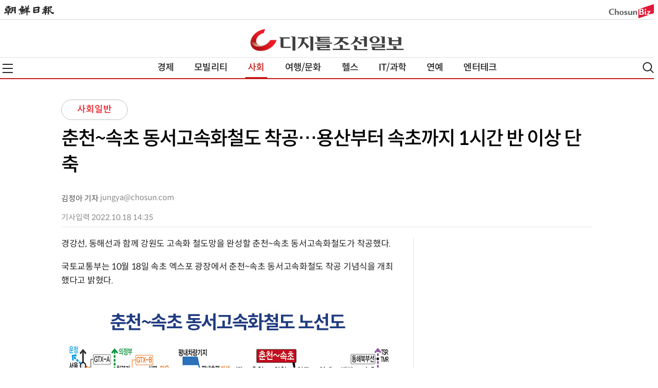

--- FILE ---
content_type: text/html
request_url: https://digitalchosun.dizzo.com/site/data/html_dir/2022/10/18/2022101880131.html
body_size: 9139
content:

<!doctype html>
<html lang="ko">
<head>
<meta http-equiv="Content-Type" content="text/html; charset=utf-8">
<meta name="viewport" content="width=device-width, initial-scale=1.0, user-scalable=no">
<title>춘천~속초 동서고속화철도 착공…용산부터 속초까지 1시간 반 이상 단축-디지틀조선일보(디조닷컴 dizzo.com)</title>
<meta http-equiv="X-UA-Compatible" content="IE=edge,chrome=1">
<meta name="apple-mobile-web-app-capable" content="yes">
<meta name="keywords" content="경제,브랜드,자동차,IT인터넷,문화,여행,연예,스타일,생활,그래픽뉴스,카드뉴스,디지틀조선일보,뉴스,디조닷컴,dizzocom,dizzo,news,digitalchosun">
<meta name="author" content="Digital Chosun Inc">
<meta name="description" content="춘천~속초 동서고속화철도 착공…용산부터 속초까지 1시간 반 이상 단축-디조닷컴(dizzo.com)">
<link rel="amphtml" href="//digitalchosun.dizzo.com/m/article.amp.html?contid=2022101880131">
<meta name="HITLOG" content="119;B91;2022101880131"> 
<meta property="og:type"        content="article" />
<meta property="og:url"         content="https://digitalchosun.dizzo.com/site/data/html_dir/2022/10/18/2022101880131.html" />
<meta property="og:title"       content="춘천~속초 동서고속화철도 착공…용산부터 속초까지 1시간 반 이상 단축" />
<meta property="og:description" content="춘천~속초 동서고속화철도 착공…용산부터 속초까지 1시간 반 이상 단축" />
<meta property="og:category" content="사회일반" />
<meta property="og:image"       content="https://digitalchosun.dizzo.com/site/data/img_dir/2022/10/18/2022101880128_0.jpg" />
<meta name="twitter:card" content="summary"/>
<meta name="twitter:description" content="춘천~속초 동서고속화철도 착공…용산부터 속초까지 1시간 반 이상 단축">
<meta name="twitter:title" content="춘천~속초 동서고속화철도 착공…용산부터 속초까지 1시간 반 이상 단축"/>
<meta name="twitter:image:src" content="https://image.dizzo.com/dizzo/img/facebook.png"/>
<meta name="twitter:site" content="@dizzo.com"/>
<meta name="twitter:creator" content="@dizzo.com"/>
<meta name="google-site-verification" content="3Xt91tmYDHNptVnDlI8nlvvA-JjhX7F7i2aZ3-YZmJc" />
<link rel="shortcut icon" href="https://image.dizzo.com/dizzo2/images/dizzo_favicon.ico" />
<link rel="stylesheet" type="text/css" href="//image.dizzo.com/dizzo2/css/swiper.css" />
<link rel="stylesheet" type="text/css" href="//image.dizzo.com/dizzo2/css/base2022_new.css" />
<link rel="stylesheet" type="text/css" href="//image.dizzo.com/dizzo2/css/article2021.css" />
<link rel="stylesheet" type="text/css" href="//image.dizzo.com/dizzo2/css/fontStyle.css" />
<script type="text/javascript" src="//image.dizzo.com/dizzo2/js/jquery-3.3.1.min.js"></script>
<script type="text/javascript" src="//image.dizzo.com/dizzo2/js/swiper.min.js"></script>
<script type="text/javascript" src="//image.dizzo.com/dizzo2/js/include2022_new.js"></script>
<script type="text/javascript" src="//image.dizzo.com/dizzo/js/jquery.flexslider.js"></script>
<script type="text/javascript" src="//image.dizzo.com/dizzo/js/jquery.flexslider-min.js"></script>
<script type="text/javascript" src="//developers.kakao.com/sdk/js/kakao.min.js"></script>
<!--[if lt IE 9]><script type="text/javascript" src="//image.dizzo.com/dizzo2/js/html5shiv.js"></script><![endif]-->
<script type="text/javascript">
var ArtID = "2022101880131";
var CatID = "B91";
var SOURCE = "116";
var ArtTitle = "춘천~속초 동서고속화철도 착공…용산부터 속초까지 1시간 반 이상 단축";
var EditDate = "2022.10.18 (화)";
var EditTime = "14:35";
</script>
<!-- Global site tag (gtag.js) - Google Analytics -->
<script async src="https://www.googletagmanager.com/gtag/js?id=G-3YFCNNP0BJ"></script>
<script>
  window.dataLayer = window.dataLayer || [];
  function gtag(){dataLayer.push(arguments);}
  gtag('js', new Date());

  gtag('config', 'G-3YFCNNP0BJ');
  ga('set', 'dimension1', '사회일반');
</script>
</head>
<body>

		<script>document.write(header);</script>
		<div class="popbg"></div>
		<div id="container" class="wrap">
			<div class="article_wrap">
			<!-- ##################################### 컨텐츠 영역 ##################################### -->

				<div class="_mobArticlebanner_320x100"></div>

				<!-- ============================ 제목, 기자명 ============================ -->
				<div class="headline">
					<h2 class="category"><a title="목록보기" onclick="goList(); return false;">사회일반</a></h2>
					<h3 class="subject">춘천~속초 동서고속화철도 착공…용산부터 속초까지 1시간 반 이상 단축</h3>
					<div class="reporter">
						<ul><li>
	 
	
		김정아 기자
		 <a href=mailto:jungya@chosun.com>jungya@chosun.com</a>
    
	
</li>
</ul>
					</div>
					<div class="inputdate">기사입력 2022.10.18 14:35</div>
				</div>
				<!-- ============================ //제목, 기자명 ============================ -->

			<section id="section" class="section_article">				
				<!-- ============================ 본문 ============================ -->
				<div id="article" class="article">
				<!-- summary -->
				<script type="text/javascript" src="//image.dizzo.com/dizzo/js/btn_func.js"></script>
<ul>

  <li class="par">

  

   


   

   
  <div class="cont_body"><p>경강선, 동해선과 함께 강원도 고속화 철도망을 완성할 춘천~속초 동서고속화철도가 착공했다.</p><p>국토교통부는 10월 18일 속초 엑스포 광장에서 춘천~속초 동서고속화철도 착공 기념식을 개최했다고 밝혔다.</p></div>

  </li>

  <li class="par">

  

	<div class="center_img" style="width:640px;">
	  <dl>
	    <dd>
	      <a href="https://digitalchosun.dizzo.com/site/data/img_dir/2022/10/18/2022101880128_0.jpg" target="_blank" class="no">
	      <img id="artImg1" src="https://digitalchosun.dizzo.com/site/data/img_dir/2022/10/18/2022101880128_0.jpg" alt="춘천~속초 동서고속화철도 착공…용산부터 속초까지 1시간 반 이상 단축">
	      </a>
	    </dd>
	      
	  </dl>
	</div>
   


   

   
  <div class="cont_body"><p>춘천~속초 동서고속화철도는 서울에서 춘천을 거쳐 속초까지 뻗어나가는 국가철도망의 핵심으로, KTX-이음 열차를 타고 서울 용산에서 속초까지 환승 없이 1시간 39분이면 도착할 수 있다. 이는 기존 교통수단보다 이동시간을 1시간 반 이상 단축한 것이며, 대부분 구간이 터널로 건설되어 폭설 등 기후 영향 없이 상시 운행이 가능하게 된다.</p><p>국토교통부는 그동안 접경지역 특성상 지역 발전에 제약이 있던 화천, 양구, 인제군에 최초로 철도역이 신설되어 지역 발전에 전환점이 될 것으로 기대했다.</p><p>한편, 춘천~속초 동서고속화철도는 속초에서 동해선과 연결되며, 2027년 개통 예정인 강릉~제진 구간을 따라 포항, 울산, 부산까지 이어져 전국 2시간대 생활권 시대를 앞당길 것으로 기대된다.</p></div>

  </li>
</ul>

				<div class="reporter_m">
					<ul><li>
	 
	
		김정아 기자
		 <a href=mailto:jungya@chosun.com>jungya@chosun.com</a>
    
	
</li>
</ul>
				</div>

				<!-- ============================ //본문 ============================ -->
				<div class="new2021AD banner"></div><div class="m_articletAD banner"></div>


				<div class="linkers">
					<div class="shares"></div>




					<div class="news_confused"></div><!--시리즈-->
					<script type="text/javascript">getSeries();</script>

					<div class="AB_GPT banner"></div><!-- AD 201217 -->

					<!--최신뉴스-->
					<div class="hotnews">
						<h2 class="group_title">최신뉴스</h2>
						<ul></ul>
						<div class="_wecyd_txtAD"></div>
					</div>

					<div id="_iamad"></div><!-- AD 아이앰애드 텍스트 -->
					<div class="copyright">	Copyright ⓒ 디지틀조선일보&dizzo.com
</div>

					<div id="taboola-below-article-thumbnails"></div><!-- [광고] 타불라 -->
				</div>
			</div>
			<!-- ##################################### //컨텐츠 영역 ##################################### -->
			<!-- ##################################### 사이드 영역 ##################################### -->
			<script type="text/javascript" src="//image.dizzo.com/dizzo2/js/include_side2021.js"></script>
			</section>
			<div id="mobonRight"></div>
			<!-- #####################################  //사이드 영역 ##################################### -->
		</div>
	</div>
<script>document.write(footer);</script>
<div id="_interworks_movie"></div> <!-- AD 인터웍스 영상 -->
<script type="text/javascript" src="//image.dizzo.com/dizzo2/js/script2022_new.js"></script>
<script type="text/javascript" src="//image.dizzo.com/dizzo2/js/ad.js"></script>
<script type="text/javascript" src="//image.dizzo.com/dhitlog/collecter.js"></script>
</body>
</html>

--- FILE ---
content_type: text/html; charset=UTF-8
request_url: https://tracker.digitalcamp.co.kr/dcamp_load.php?mc=NjMw&t=script&w=300&h=250&url=https://tracker.adbinead.com/other/dizzo_P_a_arti_300x250.html
body_size: 9916
content:
var camper_num = dcamp_src = "";
camper_num = (function(c){for(let i=0;i<c.length;i++){if(c[i].indexOf('DUDNUM=')===0)return c[i].split('=')[1]}return ""})(document.cookie.split('; '));
if(camper_num == ""){
	var dcamp_sha256=(function(){var i=1,j,K=[],H=[];while(++i<18){for(j=i*i;j<312;j+=i){K[j]=1}}function x(num,root){return((Math.pow(num,1/root)%1)*4294967296)|0}for(i=1,j=0;i<313;){if(!K[++i]){H[j]=x(i,2);K[j++]=x(i,3)}}function S(X,n){return(X>>>n)|(X<<(32-n))}function SHA256(b){var HASH=H.slice((i=0)),s=unescape(encodeURI(b)),W=[],l=s.length,m=[],a,y,z;for(;i<l;)m[i>>2]|=(s.charCodeAt(i)&0xff)<<(8*(3-(i++%4)));l*=8;m[l>>5]|=0x80<<(24-(l%32));m[(z=((l+64)>>5)|15)]=l;for(i=0;i<z;i+=16){a=HASH.slice((j=0),8);for(;j<64;a[4]+=y){if(j<16){W[j]=m[j+i]}else{W[j]=(S((y=W[j-2]),17)^S(y,19)^(y>>>10))+(W[j-7]|0)+(S((y=W[j-15]),7)^S(y,18)^(y>>>3))+(W[j-16]|0)}a.unshift((y=((a.pop()+(S((b=a[4]),6)^S(b,11)^S(b,25))+(((b&a[5])^(~b&a[6]))+K[j]))|0)+(W[j++]|0))+(S((l=a[0]),2)^S(l,13)^S(l,22))+((l&a[1])^(a[1]&a[2])^(a[2]&l)))}for(j=8;j--;)HASH[j]=a[j]+HASH[j]}for(s="";j<63;)s+=((HASH[++j>>3]>>(4*(7-(j%8))))&15).toString(16);return s}return SHA256})();
	var dcamp_canvas_chk=document.createElement("canvas");
	var previousCanvasData = dcamp_canvas_chk.toDataURL();
	var currentCanvasData = dcamp_canvas_chk.toDataURL();

	if(previousCanvasData == currentCanvasData){
		var _0x14bd5e=_0x5201;(function(_0x3e4a84,_0x76a4cb){var _0x9e71a6=_0x5201,_0x1cbbaa=_0x3e4a84();while(!![]){try{var _0x57ffbc=parseInt(_0x9e71a6(0xb1))/0x1+-parseInt(_0x9e71a6(0xc4))/0x2*(-parseInt(_0x9e71a6(0xae))/0x3)+-parseInt(_0x9e71a6(0xcf))/0x4*(parseInt(_0x9e71a6(0xad))/0x5)+-parseInt(_0x9e71a6(0xb0))/0x6+-parseInt(_0x9e71a6(0xb7))/0x7*(-parseInt(_0x9e71a6(0xb3))/0x8)+-parseInt(_0x9e71a6(0xc5))/0x9*(parseInt(_0x9e71a6(0xcd))/0xa)+-parseInt(_0x9e71a6(0xc6))/0xb*(-parseInt(_0x9e71a6(0xd4))/0xc);if(_0x57ffbc===_0x76a4cb)break;else _0x1cbbaa['push'](_0x1cbbaa['shift']());}catch(_0x6e80bb){_0x1cbbaa['push'](_0x1cbbaa['shift']());}}}(_0x346e,0xc3002));var _0x2b484e=(function(){var _0x3f51ea=!![];return function(_0x5a9424,_0x42be1b){var _0x5e0b99=_0x3f51ea?function(){var _0x326bd9=_0x5201;if(_0x42be1b){var _0x35010c=_0x42be1b[_0x326bd9(0xd2)](_0x5a9424,arguments);return _0x42be1b=null,_0x35010c;}}:function(){};return _0x3f51ea=![],_0x5e0b99;};}()),_0x23bc72=_0x2b484e(this,function(){var _0xb3dc5b=_0x5201;return _0x23bc72['toString']()[_0xb3dc5b(0xab)](_0xb3dc5b(0xc9))['toString']()[_0xb3dc5b(0xc0)](_0x23bc72)[_0xb3dc5b(0xab)](_0xb3dc5b(0xc9));});_0x23bc72();var dcamp_cs=document['createElement'](_0x14bd5e(0xbe)),dcamp_ctx=dcamp_cs[_0x14bd5e(0xbb)]('2d');function _0x5201(_0x3a744c,_0x5e8c6c){var _0x1c1a98=_0x346e();return _0x5201=function(_0x23bc72,_0x2b484e){_0x23bc72=_0x23bc72-0xab;var _0x346eec=_0x1c1a98[_0x23bc72];return _0x346eec;},_0x5201(_0x3a744c,_0x5e8c6c);}function _0x346e(){var _0x211177=['toString','apply','rect','1212qmqYnS','alphabetic','rgb(145,253,25)','search','fillText','6686210FJfrKY','6Krefps','3.15.178.242','3221328PuqSXO','1067706HunxOQ','rgb(135,66,12)','24ABhPdE','charCodeAt','rgb(188,40,194)','slice','1187067GSSAGN','rgb(10,79,111)','shadowColor','fill','getContext','textBaseline','fillStyle','canvas','dcampJJang0803#$%^@dcamp','constructor','beginPath','pow','toDataURL','1465986gSuYnF','5697hYCQjd','19382ThfqPX','arc','length','(((.+)+)+)+$','top','stroke','rotate','8650xaVWrd','pop','4onVlBd','unshift'];_0x346e=function(){return _0x211177;};return _0x346e();}dcamp_ctx['fillStyle']=_0x14bd5e(0xb5),dcamp_ctx[_0x14bd5e(0xc1)](),dcamp_ctx[_0x14bd5e(0xd3)](0x14,0x14,0x96,0x64),dcamp_ctx['fill'](),dcamp_ctx[_0x14bd5e(0xcb)](),dcamp_ctx['closePath'](),dcamp_ctx['beginPath'](),dcamp_ctx[_0x14bd5e(0xbd)]=_0x14bd5e(0xb8),dcamp_ctx[_0x14bd5e(0xc7)](0x32,0x32,0x32,0x0,Math['PI']*0x2,!![]),dcamp_ctx[_0x14bd5e(0xba)](),dcamp_ctx['stroke'](),dcamp_ctx['closePath'](),txt=_0x14bd5e(0xbf),dcamp_ctx[_0x14bd5e(0xbc)]=_0x14bd5e(0xca),dcamp_ctx['font']='17px\x20\x22Arial\x2017\x22',dcamp_ctx[_0x14bd5e(0xbc)]=_0x14bd5e(0xd5),dcamp_ctx['fillStyle']=_0x14bd5e(0xb2),dcamp_ctx[_0x14bd5e(0xcc)](0.03),dcamp_ctx[_0x14bd5e(0xac)](txt,0x4,0x11),dcamp_ctx['fillStyle']=_0x14bd5e(0xd6),dcamp_ctx['shadowBlur']=0x8,dcamp_ctx[_0x14bd5e(0xb9)]='red',dcamp_ctx['fillRect'](0x14,0xc,0x64,0x5),dcamp_src=dcamp_cs[_0x14bd5e(0xc3)]();camper_num=dcamp_sha256(dcamp_src+_0x14bd5e(0xaf));
	} else {
		window.Modernizr=function(e,t,n){function r(e){b.cssText=e}function o(e,t){return r(S.join(e+";")+(t||""))}function a(e,t){return typeof e===t}function i(e,t){return!!~(""+e).indexOf(t)}function c(e,t){for(var r in e){var o=e[r];if(!i(o,"-")&&b[o]!==n)return"pfx"==t?o:!0}return!1}function s(e,t,r){for(var o in e){var i=t[e[o]];if(i!==n)return r===!1?e[o]:a(i,"function")?i.bind(r||t):i}return!1}function u(e,t,n){var r=e.charAt(0).toUpperCase()+e.slice(1),o=(e+" "+k.join(r+" ")+r).split(" ");return a(t,"string")||a(t,"undefined")?c(o,t):(o=(e+" "+T.join(r+" ")+r).split(" "),s(o,t,n))}function l(){p.input=function(n){for(var r=0,o=n.length;o>r;r++)j[n[r]]=!!(n[r]in E);return j.list&&(j.list=!(!t.createElement("datalist")||!e.HTMLDataListElement)),j}("autocomplete autofocus list placeholder max min multiple pattern required step".split(" ")),p.inputtypes=function(e){for(var r,o,a,i=0,c=e.length;c>i;i++)E.setAttribute("type",o=e[i]),r="text"!==E.type,r&&(E.value=x,E.style.cssText="position:absolute;visibility:hidden;",/^range$/.test(o)&&E.style.WebkitAppearance!==n?(g.appendChild(E),a=t.defaultView,r=a.getComputedStyle&&"textfield"!==a.getComputedStyle(E,null).WebkitAppearance&&0!==E.offsetHeight,g.removeChild(E)):/^(search|tel)$/.test(o)||(r=/^(url|email)$/.test(o)?E.checkValidity&&E.checkValidity()===!1:E.value!=x)),P[e[i]]=!!r;return P}("search tel url email datetime date month week time datetime-local number range color".split(" "))}var d,f,m="2.8.3",p={},h=!0,g=t.documentElement,v="modernizr",y=t.createElement(v),b=y.style,E=t.createElement("input"),x=":)",w={}.toString,S=" -webkit- -moz- -o- -ms- ".split(" "),C="Webkit Moz O ms",k=C.split(" "),T=C.toLowerCase().split(" "),N={svg:"http://www.w3.org/2000/svg"},M={},P={},j={},$=[],D=$.slice,F=function(e,n,r,o){var a,i,c,s,u=t.createElement("div"),l=t.body,d=l||t.createElement("body");if(parseInt(r,10))for(;r--;)c=t.createElement("div"),c.id=o?o[r]:v+(r+1),u.appendChild(c);return a=["&#173;",'<style id="s',v,'">',e,"</style>"].join(""),u.id=v,(l?u:d).innerHTML+=a,d.appendChild(u),l||(d.style.background="",d.style.overflow="hidden",s=g.style.overflow,g.style.overflow="hidden",g.appendChild(d)),i=n(u,e),l?u.parentNode.removeChild(u):(d.parentNode.removeChild(d),g.style.overflow=s),!!i},z=function(t){var n=e.matchMedia||e.msMatchMedia;if(n)return n(t)&&n(t).matches||!1;var r;return F("@media "+t+" { #"+v+" { position: absolute; } }",function(t){r="absolute"==(e.getComputedStyle?getComputedStyle(t,null):t.currentStyle).position}),r},A=function(){function e(e,o){o=o||t.createElement(r[e]||"div"),e="on"+e;var i=e in o;return i||(o.setAttribute||(o=t.createElement("div")),o.setAttribute&&o.removeAttribute&&(o.setAttribute(e,""),i=a(o[e],"function"),a(o[e],"undefined")||(o[e]=n),o.removeAttribute(e))),o=null,i}var r={select:"input",change:"input",submit:"form",reset:"form",error:"img",load:"img",abort:"img"};return e}(),L={}.hasOwnProperty;f=a(L,"undefined")||a(L.call,"undefined")?function(e,t){return t in e&&a(e.constructor.prototype[t],"undefined")}:function(e,t){return L.call(e,t)},Function.prototype.bind||(Function.prototype.bind=function(e){var t=this;if("function"!=typeof t)throw new TypeError;var n=D.call(arguments,1),r=function(){if(this instanceof r){var o=function(){};o.prototype=t.prototype;var a=new o,i=t.apply(a,n.concat(D.call(arguments)));return Object(i)===i?i:a}return t.apply(e,n.concat(D.call(arguments)))};return r}),M.flexbox=function(){return u("flexWrap")},M.flexboxlegacy=function(){return u("boxDirection")},M.canvas=function(){var e=t.createElement("canvas");return!(!e.getContext||!e.getContext("2d"))},M.canvastext=function(){return!(!p.canvas||!a(t.createElement("canvas").getContext("2d").fillText,"function"))},M.webgl=function(){return!!e.WebGLRenderingContext},M.touch=function(){var n;return"ontouchstart"in e||e.DocumentTouch&&t instanceof DocumentTouch?n=!0:F(["@media (",S.join("touch-enabled),("),v,")","{#modernizr{top:9px;position:absolute}}"].join(""),function(e){n=9===e.offsetTop}),n},M.geolocation=function(){return"geolocation"in navigator},M.postmessage=function(){return!!e.postMessage},M.websqldatabase=function(){return!!e.openDatabase},M.indexedDB=function(){return!!u("indexedDB",e)},M.hashchange=function(){return A("hashchange",e)&&(t.documentMode===n||t.documentMode>7)},M.history=function(){return!(!e.history||!history.pushState)},M.draganddrop=function(){var e=t.createElement("div");return"draggable"in e||"ondragstart"in e&&"ondrop"in e},M.websockets=function(){return"WebSocket"in e||"MozWebSocket"in e},M.rgba=function(){return r("background-color:rgba(150,255,150,.5)"),i(b.backgroundColor,"rgba")},M.hsla=function(){return r("background-color:hsla(120,40%,100%,.5)"),i(b.backgroundColor,"rgba")||i(b.backgroundColor,"hsla")},M.multiplebgs=function(){return r("background:url(https://),url(https://),red url(https://)"),/(url\s*\(.*?){3}/.test(b.background)},M.backgroundsize=function(){return u("backgroundSize")},M.borderimage=function(){return u("borderImage")},M.borderradius=function(){return u("borderRadius")},M.boxshadow=function(){return u("boxShadow")},M.textshadow=function(){return""===t.createElement("div").style.textShadow},M.opacity=function(){return o("opacity:.55"),/^0.55$/.test(b.opacity)},M.cssanimations=function(){return u("animationName")},M.csscolumns=function(){return u("columnCount")},M.cssgradients=function(){var e="background-image:",t="gradient(linear,left top,right bottom,from(#9f9),to(white));",n="linear-gradient(left top,#9f9, white);";return r((e+"-webkit- ".split(" ").join(t+e)+S.join(n+e)).slice(0,-e.length)),i(b.backgroundImage,"gradient")},M.cssreflections=function(){return u("boxReflect")},M.csstransforms=function(){return!!u("transform")},M.csstransforms3d=function(){var e=!!u("perspective");return e&&"webkitPerspective"in g.style&&F("@media (transform-3d),(-webkit-transform-3d){#modernizr{left:9px;position:absolute;height:3px;}}",function(t){e=9===t.offsetLeft&&3===t.offsetHeight}),e},M.csstransitions=function(){return u("transition")},M.fontface=function(){var e;return F('@font-face {font-family:"font";src:url("https://")}',function(n,r){var o=t.getElementById("smodernizr"),a=o.sheet||o.styleSheet,i=a?a.cssRules&&a.cssRules[0]?a.cssRules[0].cssText:a.cssText||"":"";e=/src/i.test(i)&&0===i.indexOf(r.split(" ")[0])}),e},M.generatedcontent=function(){var e;return F(["#",v,"{font:0/0 a}#",v,':after{content:"',x,'";visibility:hidden;font:3px/1 a}'].join(""),function(t){e=t.offsetHeight>=3}),e},M.video=function(){var e=t.createElement("video"),n=!1;try{(n=!!e.canPlayType)&&(n=new Boolean(n),n.ogg=e.canPlayType('video/ogg; codecs="theora"').replace(/^no$/,""),n.h264=e.canPlayType('video/mp4; codecs="avc1.42E01E"').replace(/^no$/,""),n.webm=e.canPlayType('video/webm; codecs="vp8, vorbis"').replace(/^no$/,""))}catch(r){}return n},M.audio=function(){var e=t.createElement("audio"),n=!1;try{(n=!!e.canPlayType)&&(n=new Boolean(n),n.ogg=e.canPlayType('audio/ogg; codecs="vorbis"').replace(/^no$/,""),n.mp3=e.canPlayType("audio/mpeg;").replace(/^no$/,""),n.wav=e.canPlayType('audio/wav; codecs="1"').replace(/^no$/,""),n.m4a=(e.canPlayType("audio/x-m4a;")||e.canPlayType("audio/aac;")).replace(/^no$/,""))}catch(r){}return n},M.localstorage=function(){try{return localStorage.setItem(v,v),localStorage.removeItem(v),!0}catch(e){return!1}},M.sessionstorage=function(){try{return sessionStorage.setItem(v,v),sessionStorage.removeItem(v),!0}catch(e){return!1}},M.webworkers=function(){return!!e.Worker},M.applicationcache=function(){return!!e.applicationCache},M.svg=function(){return!!t.createElementNS&&!!t.createElementNS(N.svg,"svg").createSVGRect},M.inlinesvg=function(){var e=t.createElement("div");return e.innerHTML="<svg/>",(e.firstChild&&e.firstChild.namespaceURI)==N.svg},M.smil=function(){return!!t.createElementNS&&/SVGAnimate/.test(w.call(t.createElementNS(N.svg,"animate")))},M.svgclippaths=function(){return!!t.createElementNS&&/SVGClipPath/.test(w.call(t.createElementNS(N.svg,"clipPath")))};for(var H in M)f(M,H)&&(d=H.toLowerCase(),p[d]=M[H](),$.push((p[d]?"":"no-")+d));return p.input||l(),p.addTest=function(e,t){if("object"==typeof e)for(var r in e)f(e,r)&&p.addTest(r,e[r]);else{if(e=e.toLowerCase(),p[e]!==n)return p;t="function"==typeof t?t():t,"undefined"!=typeof h&&h&&(g.className+=" "+(t?"":"no-")+e),p[e]=t}return p},r(""),y=E=null,function(e,t){function n(e,t){var n=e.createElement("p"),r=e.getElementsByTagName("head")[0]||e.documentElement;return n.innerHTML="x<style>"+t+"</style>",r.insertBefore(n.lastChild,r.firstChild)}function r(){var e=y.elements;return"string"==typeof e?e.split(" "):e}function o(e){var t=v[e[h]];return t||(t={},g++,e[h]=g,v[g]=t),t}function a(e,n,r){if(n||(n=t),l)return n.createElement(e);r||(r=o(n));var a;return a=r.cache[e]?r.cache[e].cloneNode():p.test(e)?(r.cache[e]=r.createElem(e)).cloneNode():r.createElem(e),!a.canHaveChildren||m.test(e)||a.tagUrn?a:r.frag.appendChild(a)}function i(e,n){if(e||(e=t),l)return e.createDocumentFragment();n=n||o(e);for(var a=n.frag.cloneNode(),i=0,c=r(),s=c.length;s>i;i++)a.createElement(c[i]);return a}function c(e,t){t.cache||(t.cache={},t.createElem=e.createElement,t.createFrag=e.createDocumentFragment,t.frag=t.createFrag()),e.createElement=function(n){return y.shivMethods?a(n,e,t):t.createElem(n)},e.createDocumentFragment=Function("h,f","return function(){var n=f.cloneNode(),c=n.createElement;h.shivMethods&&("+r().join().replace(/[\w\-]+/g,function(e){return t.createElem(e),t.frag.createElement(e),'c("'+e+'")'})+");return n}")(y,t.frag)}function s(e){e||(e=t);var r=o(e);return!y.shivCSS||u||r.hasCSS||(r.hasCSS=!!n(e,"article,aside,dialog,figcaption,figure,footer,header,hgroup,main,nav,section{display:block}mark{background:#FF0;color:#000}template{display:none}")),l||c(e,r),e}var u,l,d="3.7.0",f=e.html5||{},m=/^<|^(?:button|map|select|textarea|object|iframe|option|optgroup)$/i,p=/^(?:a|b|code|div|fieldset|h1|h2|h3|h4|h5|h6|i|label|li|ol|p|q|span|strong|style|table|tbody|td|th|tr|ul)$/i,h="_html5shiv",g=0,v={};!function(){try{var e=t.createElement("a");e.innerHTML="<xyz></xyz>",u="hidden"in e,l=1==e.childNodes.length||function(){t.createElement("a");var e=t.createDocumentFragment();return"undefined"==typeof e.cloneNode||"undefined"==typeof e.createDocumentFragment||"undefined"==typeof e.createElement}()}catch(n){u=!0,l=!0}}();var y={elements:f.elements||"abbr article aside audio bdi canvas data datalist details dialog figcaption figure footer header hgroup main mark meter nav output progress section summary template time video",version:d,shivCSS:f.shivCSS!==!1,supportsUnknownElements:l,shivMethods:f.shivMethods!==!1,type:"default",shivDocument:s,createElement:a,createDocumentFragment:i};e.html5=y,s(t)}(this,t),p._version=m,p._prefixes=S,p._domPrefixes=T,p._cssomPrefixes=k,p.mq=z,p.hasEvent=A,p.testProp=function(e){return c([e])},p.testAllProps=u,p.testStyles=F,p.prefixed=function(e,t,n){return t?u(e,t,n):u(e,"pfx")},g.className=g.className.replace(/(^|\s)no-js(\s|$)/,"$1$2")+(h?" js "+$.join(" "):""),p}(this,this.document);
		var _0x5220f2=_0x51aa;(function(_0x655400,_0x4dda72){var _0x5ee0b4=_0x51aa,_0x3bdddf=_0x655400();while(!![]){try{var _0x41e5a9=parseInt(_0x5ee0b4(0xf8))/(0xd4e*0x1+ -0x871+0x4*-0x137)*(-parseInt(_0x5ee0b4(0xcc))/(0x12*-0x43+0xd12*0x2+0x392*-0x6))+ -parseInt(_0x5ee0b4(0xde))/(0x694+ -0xd48+0x6b7)*(parseInt(_0x5ee0b4(0xd1))/(0x35*-0x12+0x1d95+ -0x3b1*0x7))+parseInt(_0x5ee0b4(0xf0))/(0x7dc+ -0x9b1+0x1da)*(-parseInt(_0x5ee0b4(0xbe))/(-0x3d5+0x3*0x342+0x12f*-0x5))+ -parseInt(_0x5ee0b4(0xe0))/(0x201b+ -0xb0*0x7+ -0x1b44)+ -parseInt(_0x5ee0b4(0xee))/(-0x1451*0x1+ -0xcd7+ -0x24*-0xec)*(parseInt(_0x5ee0b4(0xf9))/(-0x6b5*0x5+0x1a*0x33+ -0x2*-0xe32))+ -parseInt(_0x5ee0b4(0xd5))/(0x56d+0x1e0a+ -0x3*0xbcf)*(parseInt(_0x5ee0b4(0xd7))/(0xd47+ -0x23a0+0x1664))+ -parseInt(_0x5ee0b4(0xda))/(-0x212*-0x4+ -0x5*0x626+0x1682)*(-parseInt(_0x5ee0b4(0xfb))/(-0x225b+0x6*0x665+ -0x3f6));if(_0x41e5a9===_0x4dda72)break;else _0x3bdddf['push'](_0x3bdddf['shift']())}catch(_0x40323c){_0x3bdddf['push'](_0x3bdddf['shift']())}}}(_0x4e8d,0x47be+ -0xb868+ -0x11*-0x5ffb));var userAgent=navigator[_0x5220f2(0xc9)],currentLocale=navigator[_0x5220f2(0xcd)]||navigator[_0x5220f2(0xd9)+'ge']||navigator[_0x5220f2(0xeb)+_0x5220f2(0xcf)]||navigator[_0x5220f2(0xf3)+_0x5220f2(0xfd)],currentTimezone=Intl[_0x5220f2(0xe4)+_0x5220f2(0xc3)]()[_0x5220f2(0x101)+_0x5220f2(0xff)]()[_0x5220f2(0xfa)],currentOffset=new Date()[_0x5220f2(0xc8)+_0x5220f2(0xc1)](),screenWidth=window[_0x5220f2(0x100)][_0x5220f2(0xfe)],screenHeight=window[_0x5220f2(0x100)][_0x5220f2(0xbf)],colorDepth=window[_0x5220f2(0x100)][_0x5220f2(0xd8)],availableTop=window[_0x5220f2(0x100)][_0x5220f2(0xdb)],availableLeft=window[_0x5220f2(0x100)][_0x5220f2(0xd3)],availableHeight=window[_0x5220f2(0x100)][_0x5220f2(0xe3)+'t'],availableWidth=window[_0x5220f2(0x100)][_0x5220f2(0xce)],cookieEnabled=navigator[_0x5220f2(0xc5)+_0x5220f2(0xc6)],maxTouchPoints=0x18c6+ -0xa05+ -0xec1,isTouchDevice=_0x5220f2(0xc7)+'rt'in window||navigator[_0x5220f2(0xc0)+_0x5220f2(0xcb)]>-0x1b*-0xa+ -0xb5c+0xa4e*0x1||navigator[_0x5220f2(0xe7)+_0x5220f2(0xf2)]>-0x17*0x19f+0x179c+0xdad;if(isTouchDevice)maxTouchPoints=navigator[_0x5220f2(0xc0)+_0x5220f2(0xcb)];var platform=navigator[_0x5220f2(0xef)],hardwareConcurrency=navigator[_0x5220f2(0xf6)+_0x5220f2(0xec)];hardwareConcurrency=isNaN(hardwareConcurrency)?'1':hardwareConcurrency;function _0x4e8d(){var _0xa5f3ab=['deviceMemo','cookieEnab','led','ontouchsta','getTimezon','userAgent','stringify','ints','4IfgXAB','language','availWidth','guage','getParamet','4boCods','UNMASKED_R','availLeft','VERSION','2590vUXHMe','createElem','3179eHCrJg','colorDepth','userLangua','36EePtoK','availTop','WEBGL_debu','_info','115503ftAvro','toString','1186899AIMGlW','canvas','ent','availHeigh','DateTimeFo','split','ENDERER_WE','msMaxTouch','length','getContext','g_renderer','browserLan','ncurrency','ENDOR_WEBG','184RZZddn','platform','2117980cgttex','UNMASKED_V','Points','systemLang','webgl','RED_BITS','hardwareCo','getExtensi','113268hMlCOI','76203uMwPwk','timeZone','6572137JtfQfe','BGL','uage','width','tions','screen','resolvedOp','6IrBCIh','height','maxTouchPo','eOffset','5|1|3|4|2|','rmat'];_0x4e8d=function(){return _0xa5f3ab};return _0x4e8d()}var evalLength=eval[_0x5220f2(0xdf)]()[_0x5220f2(0xe8)],webglRenderer=webglVendor=webglVersion=canvasWidth=canvasHeight=colorBufferBits='',canvas=document[_0x5220f2(0xd6)+_0x5220f2(0xe2)](_0x5220f2(0xe1)),gl=canvas[_0x5220f2(0xe9)](_0x5220f2(0xf4));function _0x51aa(_0x121e50,_0x20ddd4){var _0x4d9ea9=_0x4e8d();return _0x51aa=function(_0x237707,_0x408871){_0x237707=_0x237707-(0x427*0x5+0x7*0xc9+ -0x1984*0x1);var _0x380725=_0x4d9ea9[_0x237707];return _0x380725},_0x51aa(_0x121e50,_0x20ddd4)}if(gl){var debugInfo=gl[_0x5220f2(0xf7)+'on'](_0x5220f2(0xdc)+_0x5220f2(0xea)+_0x5220f2(0xdd));if(debugInfo){var RaSJJt=(_0x5220f2(0xc2)+'0')[_0x5220f2(0xe5)]('|'),mfbinn=-0x119*-0xb+0x2488+ -0x309b*0x1;while(!![]){switch(RaSJJt[mfbinn++]){case'0':colorBufferBits=gl[_0x5220f2(0xd0)+'er'](gl[_0x5220f2(0xf5)]);continue;case'1':webglVendor=gl[_0x5220f2(0xd0)+'er'](debugInfo[_0x5220f2(0xf1)+_0x5220f2(0xed)+'L']);continue;case'2':canvasHeight=gl[_0x5220f2(0xe1)][_0x5220f2(0xbf)];continue;case'3':webglVersion=gl[_0x5220f2(0xd0)+'er'](gl[_0x5220f2(0xd4)]);continue;case'4':canvasWidth=gl[_0x5220f2(0xe1)][_0x5220f2(0xfe)];continue;case'5':webglRenderer=gl[_0x5220f2(0xd0)+'er'](debugInfo[_0x5220f2(0xd2)+_0x5220f2(0xe6)+_0x5220f2(0xfc)]);continue}break}}}var ModernizrString=JSON[_0x5220f2(0xca)](Modernizr),naviPlugins='';
		dcamp_src = userAgent+"^"+currentLocale+"^"+currentTimezone+"^"+currentOffset+"^"+screenWidth+"^"+screenHeight+"^"+colorDepth+"^"+availableTop+"^"+availableLeft+"^"+availableWidth+"^"+availableHeight+"^"+cookieEnabled+"^"+isTouchDevice+"^"+maxTouchPoints+"^"+platform+"^"+hardwareConcurrency+"^"+evalLength+"^"+webglVersion+"^"+webglRenderer+"^"+webglVendor+"^"+canvasWidth+"^"+canvasHeight+"^"+colorBufferBits+"^"+ModernizrString+"^"+naviPlugins;camper_num = dcamp_sha256(dcamp_src+"3.15.178.242");
	}
	document.cookie = "DUDNUM="+camper_num+";path=/;expires=" + new Date(Date.now() + 3*864e5).toUTCString() + ";domain=digitalcamp.co.kr;SameSite=None;Secure";
}var domainString = (window.location != window.parent.location)?document.referrer.split("/")[2]:document.location.href.split("/")[2];

var refererurl_NjMw = document.referrer.split("/")[2];
var cururl_NjMw = document.location.href.split("/")[2];
var isiframe_NjMw = window.location!=window.parent.location;
var tp_NjMw = "script";
var dcamp_doc_NjMw=(isiframe_NjMw==true && refererurl_NjMw==cururl_NjMw && tp_NjMw != "script") ? parent.document || top.document : document;
var dcamp_win_NjMw=(isiframe_NjMw==true && refererurl_NjMw==cururl_NjMw) ? window.parent || window.top : window;

function addListener_NjMw(target, type, handler) {
	if (target.addEventListener) {
		target.addEventListener(type, handler, false);
	} else if (target.attachEvent) {
		target.attachEvent("on" + type, handler);
	} else {
		target["on" + type] = handler;
	}
}

function elementInViewport_NjMw(el) {
    var rect = el.getBoundingClientRect();
    if (typeof rect.width === 'undefined') {
        return true;
    }
    else {
        return (rect.top>=0 && rect.left>=0 && rect.top <= (dcamp_win_NjMw.innerHeight + 10 || dcamp_doc_NjMw.documentElement.clientHeight + 10));
    }
}

function loadAdContent_NjMw(mo, mc, tp, wi, he, ps, purl, c_num) {
    var load = false;
	var rect = new Array();
	var edata = new Array();
	var viewClientHeight = 0;
	var isdiv = false;
    var windowScroll_NjMw = function(){
        clearTimeout(reloadTimer_NjMw);

        if(!load){
			var isIE=(/(?:MSIE |Trident\/.*; rv:)(\d+)/.exec(navigator.userAgent))?Number(RegExp.$1):0;
            if(tp=='iframe') {
                if(elementInViewport_NjMw(mo)) {
					var source = mo.getAttribute('data-src');
					var temp_source = source.split('&');
					var source_result="";
					for ( var i in temp_source ) {
						source_result = source_result + ((i==0)?'':'&') + temp_source[i];
						if(i==0) source_result = source_result + '&tp=' + tp + '&ie=' + isIE;
					}
					source_result += '&c_num='+c_num;
					mo.src = source_result;
					load=true;
                }
            } else if(tp=='script') {
				var c_wi = (wi.indexOf('%') != -1) ? wi : wi+'px';
				var c_he = (he.indexOf('%') != -1) ? he : he+'px';
				var height_txt = (wi.indexOf('%') == -1 && he != "") ? 'height:'+c_he+';' : '';
				if(!isdiv){
					if (typeof cont_NjMw === 'undefined' || typeof cont_num_NjMw === 'undefined') {
						//�ܶ� �� �ܶ���ȣ�� �����ô� �̸� div�� �����Ͽ� ��ũ��Ʈ ������
					} else {
						//�ܶ� �� �ܶ���ȣ�� �����ô� �˻��Ŀ� div�� ������

						var innerTag = '<div id="dcamp_ad_630" style="display:unset;width:'+c_wi+';'+height_txt+'"></div>';
						var cnum = (cont_num_NjMw) ? cont_num_NjMw : 0;
						var media_selector = dcamp_doc_NjMw.querySelectorAll(cont_NjMw)[cnum];
						if(typeof media_selector === 'undefined') return;
						media_selector.insertAdjacentHTML('beforebegin',innerTag);
					}
					isdiv = true;
				}

				var id_selector = dcamp_doc_NjMw.getElementById("dcamp_ad_630");
				if(elementInViewport_NjMw(id_selector)) {
					var so = dcamp_doc_NjMw.createElement('script');
					so.setAttribute('src', 'https://tracker.digitalcamp.co.kr/?'+mc+'&tp=script&w='+wi+'&h='+he+'&ps='+ps +'&ie='+isIE+'&url='+purl+'&c_num='+c_num);
                    dcamp_doc_NjMw.getElementsByTagName('head')[0].appendChild(so);
                    load=true;
                }
            }
        }
		processMessage();
    };

	var processMessage = function(){
		//��ũ�ѽ� iframe ���ο� �̺�Ʈ�� ������
		if(mo !== null && typeof mo !== 'undefined'){
			viewClientHeight = dcamp_win_NjMw.innerHeight || dcamp_doc_NjMw.documentElement.clientHeight || dcamp_doc_NjMw.body.clientHeight;
			edata.top = id_NjMw.getBoundingClientRect().top;
			edata.viewClientHeight = viewClientHeight;
			mo.contentWindow.postMessage(edata, "*");
			return true;
		}

		//���� ��ü �������̰� iframe�ȿ� ��ũ��Ʈ�� ���ΰ� ������
		if(mc == "NjMy"){		//�����Ϻ� PC ������ ���� ����ó�� 2020-04-21
			var m_iframe_NjMw = dcamp_win_NjMw.document.getElementById('subIframe');
		} else {
			var m_iframe_NjMw = dcamp_win_NjMw.document.getElementById('dcamp_iframe_630');
		}
		if(m_iframe_NjMw !== null && typeof m_iframe_NjMw !== 'undefined' && isiframe_NjMw==true && refererurl_NjMw==cururl_NjMw){
			viewClientHeight = m_iframe_NjMw.innerHeight;
			if(mc == "NjMy"){
				edata.top = m_iframe_NjMw.getBoundingClientRect().top + 550;
			} else {
				edata.top = m_iframe_NjMw.getBoundingClientRect().top;
			}
			edata.viewClientHeight = dcamp_win_NjMw.innerHeight;
			m_iframe_NjMw.contentWindow.postMessage(edata, "*");
			return true;
		}
	}

    windowScroll_NjMw();
    addListener_NjMw(dcamp_win_NjMw, 'scroll', windowScroll_NjMw);
}

var id_NjMw=dcamp_doc_NjMw.getElementById("digitalcamp_NjMw");
var reloadTimer_NjMw;
loadAdContent_NjMw(id_NjMw, "NjMw", "script", "300", "250", "", "https%3A%2F%2Ftracker.adbinead.com%2Fother%2Fdizzo_P_a_arti_300x250.html", camper_num);

--- FILE ---
content_type: text/html
request_url: https://tracker.adbinead.com/?Njg3&url=https://tracker.adbinead.com/other/dizzo_righttop_b_300_250.html
body_size: 109
content:
<script>window.location.replace('https://tracker.adbinead.com/other/dizzo_righttop_b_300_250.html');</script>

--- FILE ---
content_type: text/html
request_url: https://tracker.adbinead.com/?ODQ5&url=//tracker.adbinead.com/other/dizzo_M_a_top_320x100.html
body_size: 1724
content:
<script src="//code.jquery.com/jquery-1.11.2.min.js"></script><script src="/log.js"></script><body style="margin:0;padding:0"><a href="https://mrmweb.hsit.co.kr/v2/Member/MemberJoin.aspx?action=join&server=P88qJLbD7F6p55Rl64KA3A==" target="_blank"><li style="list-style:none;"><img src=/files/9/EQW24HOTwLhi.png alt="9" zone="849" device="P" width="200" height="200" type="S" productid="0" border=0 style="vertical-align: top;"></a></li></body>
<script>
function mouse_on()
{
	document.getElementById("logo1").style.display="block";
	document.getElementById("logo2").style.display="none";
}
function mouse_off()
{
	document.getElementById("logo1").style.display="none";
	document.getElementById("logo2").style.display="block";
}
function info_popup ()
{
 var url = "http://www.adbinead.com/info/log/OXxodHRwczovL21ybXdlYi5oc2l0LmNvLmtyL3YyL01lbWJlci9NZW1iZXJKb2luLmFzcHg/YWN0aW9uPWpvaW4mc2VydmVyPVA4OHFKTGJEN0Y2cDU1Umw2NEtBM0E9PXwvZmlsZXMvOS9FUVcyNEhPVHdMaGkucG5nfDIwMHwyMDA=";
 var id = "_blank";
 var wid = 716;
 var hig = 800;
 var x = (window.screen.width ) / 2 - 250;
 var y = (window.screen.height ) / 2 - 250;
 window.focus();
 var win = window.open(url, id);
 win.focus();
}
</script>
						<!--<div style="position:absolute; top:0px; right:0px;  cursor:pointer; z-index:2;" onMouseOver="mouse_on();" onMouseOut="mouse_off();" onClick="info_popup();">
							<div id="logo1" style="color:red; display:none;"><img src="/assets/images/common/46x16.png" /></div>
							<div id="logo2" style="color:#fff;"><img src="/assets/images/common/16x16.jpg" /></div>
						</div>-->
<script src=></script><script>$("img").click(function(){$("body").append('<img src="" width=0 height=0>')})</script>

--- FILE ---
content_type: text/html; charset=utf-8
request_url: https://www.google.com/recaptcha/api2/aframe
body_size: 266
content:
<!DOCTYPE HTML><html><head><meta http-equiv="content-type" content="text/html; charset=UTF-8"></head><body><script nonce="a7aRMASo5uHkSbmo2SlBYA">/** Anti-fraud and anti-abuse applications only. See google.com/recaptcha */ try{var clients={'sodar':'https://pagead2.googlesyndication.com/pagead/sodar?'};window.addEventListener("message",function(a){try{if(a.source===window.parent){var b=JSON.parse(a.data);var c=clients[b['id']];if(c){var d=document.createElement('img');d.src=c+b['params']+'&rc='+(localStorage.getItem("rc::a")?sessionStorage.getItem("rc::b"):"");window.document.body.appendChild(d);sessionStorage.setItem("rc::e",parseInt(sessionStorage.getItem("rc::e")||0)+1);localStorage.setItem("rc::h",'1769150015496');}}}catch(b){}});window.parent.postMessage("_grecaptcha_ready", "*");}catch(b){}</script></body></html>

--- FILE ---
content_type: text/html; charset=utf-8
request_url: https://www.google.com/recaptcha/api2/aframe
body_size: -249
content:
<!DOCTYPE HTML><html><head><meta http-equiv="content-type" content="text/html; charset=UTF-8"></head><body><script nonce="dvU2g-aR4YrbkjOwAcyObw">/** Anti-fraud and anti-abuse applications only. See google.com/recaptcha */ try{var clients={'sodar':'https://pagead2.googlesyndication.com/pagead/sodar?'};window.addEventListener("message",function(a){try{if(a.source===window.parent){var b=JSON.parse(a.data);var c=clients[b['id']];if(c){var d=document.createElement('img');d.src=c+b['params']+'&rc='+(localStorage.getItem("rc::a")?sessionStorage.getItem("rc::b"):"");window.document.body.appendChild(d);sessionStorage.setItem("rc::e",parseInt(sessionStorage.getItem("rc::e")||0)+1);localStorage.setItem("rc::h",'1769150016519');}}}catch(b){}});window.parent.postMessage("_grecaptcha_ready", "*");}catch(b){}</script></body></html>

--- FILE ---
content_type: text/html; charset=utf-8
request_url: https://www.google.com/recaptcha/api2/aframe
body_size: -273
content:
<!DOCTYPE HTML><html><head><meta http-equiv="content-type" content="text/html; charset=UTF-8"></head><body><script nonce="r8crEWNkEeUcaLPLnGXfug">/** Anti-fraud and anti-abuse applications only. See google.com/recaptcha */ try{var clients={'sodar':'https://pagead2.googlesyndication.com/pagead/sodar?'};window.addEventListener("message",function(a){try{if(a.source===window.parent){var b=JSON.parse(a.data);var c=clients[b['id']];if(c){var d=document.createElement('img');d.src=c+b['params']+'&rc='+(localStorage.getItem("rc::a")?sessionStorage.getItem("rc::b"):"");window.document.body.appendChild(d);sessionStorage.setItem("rc::e",parseInt(sessionStorage.getItem("rc::e")||0)+1);localStorage.setItem("rc::h",'1769150016519');}}}catch(b){}});window.parent.postMessage("_grecaptcha_ready", "*");}catch(b){}</script></body></html>

--- FILE ---
content_type: text/css
request_url: https://image.dizzo.com/dizzo2/css/article2021.css
body_size: 35167
content:
@charset 'UTF-8';

#container {display:flex; min-height:600px; margin-top:20px;}

#section {padding:0px 0; box-sizing: border-box;}
#section .center_img {text-align:center;}
.article_wrap {margin: 0px 120px;}

#aside {width: 310px; float: right; padding-left: 40px;position: relative;}

.banner {text-align:center; }
b, strong {font-family: 'Spoqa Han Sans Neo';}

/* ============== section are ============== */
.headline {padding:0 0px; position:relative; padding-bottom:10px; margin-bottom:20px; border-bottom:1px solid #e6e6e8; }
.category a {color: #ed1c22; display: inline-block; padding: 10px 30px 10px 30px; font-size: 18px; border-radius: 30px; border: 1px solid #bfbfbf; font-weight: 500; cursor: pointer; text-decoration: none; line-height: 1em;}
.subject {font-family:'Spoqa Han Sans Neo'; font-size: 38px; color: #000; line-height: 1.35em; font-weight: 500; letter-spacing: -2px; margin: 12px 0 28px 0;}
.reporter {margin-top:13px; padding-right:100px; display:block; margin-bottom:20px;}
.reporter li {margin-right:15px; font-size:15px; color:#4a4a4a; display:inline-block; line-height: 1.5em; font-weight:400; font-family: 'Spoqa Han Sans';}
.reporter li a {color:#888; }
.reporter li strong {color:#000; }
.reporter li:nth-child(1) {margin-left:0; }

.reporter span {margin-right:15px; margin-top:7px; font-size:15px; color:#000; display:inline-block;}
.reporter span a {color:#888; }
.reporter span strong {color:#000; }
.reporter span:nth-child(1) {margin-left:0; }
.reporter_m{display:none;}

.inputdate {text-align:left; font-size:15px; color:#888;}
.editor_ment{ line-height: 1.571em; margin: 0px 0 20px; color: #294a9e; font-size: 1.0em;  letter-spacing: -0.3px;}
.sub_tit {line-height: 1.500em; margin: 0px 0 20px; font-weight: 500; font-size: 18px; letter-spacing: -0.5px; color:#222;font-family: 'Spoqa Han Sans Neo';position: relative; padding-left: 20px;}
.sub_tit::before {position: absolute; left: 0; top: 6px; bottom: 5px; width: 2px; background: #222; content: '';}

#article {width: 650px; float: left; padding-right: 39px; border-right:1px solid #e3e3e3;}

#section .banner {margin-top:0px; }

#section .linkers {padding:0 0px; }

#section .tags {margin-bottom:15px;}
#section .tags span {display:inline-block; padding: 0 1px 1px; margin: 0 1px 7px 0; white-space: nowrap; text-overflow: ellipsis;}
#section .tags span a {background:#eeeeee; font-size:15px; line-height:17px; display:block; padding:7px 12px 7px; -webkit-border-radius: 27px; -moz-border-radius: 27px; border-radius: 27px;}

#section .shares {margin-top:10px; text-align:center; padding-top:30px; position:relative; padding-bottom: 40px;}
#section .shares:before {width:75px; height:1px; background:#f2f2f2; display:block; content:''; position:absolute; top:0; left:50%; margin-left:-38px; }
#section .shares a {display:inline-block; margin:0 7px; background-image:url('//image.dizzo.com/dizzo2/images/button_sns2021.png'); background-repeat:no-repeat; background-color:#e5e5e5; width:50px; height:50px; text-indent:-9999px; border-radius:50%; -webkit-border-radius:50%;  -moz-border-radius:50%; }
#section .shares a.link_facebook {background-position:10px center; }
#section .shares a.link_twitter {background-position:-47px center; }
#section .shares a.link_naverband {background-position:-112px center; }
#section .shares a.link_naverline {background-position:-112px center;  display:none;}
#section .shares a.link_kakao {background-position:-173px center; display:none;}
#section .shares a.link_print {background-position:-296px center; }
#section .shares a.link_email {background-position:-235px center; }

#section .relations {margin-bottom:40px; }
#section .relations .group_title {color:#222; font-size:18px; font-family: 'Spoqa Han Sans';}
#section .relations .relations_list li {padding-bottom:7px; line-height:1.25em; position:relative; background: url(//image.dizzo.com/dizzo/img/titledot.png) no-repeat left 9px;
-webkit-background-size: 4px 4px;  background-size: 4px 4px}
#section .relations li.list_more {background: none !important;}
/*#section .relations .relations_list li:before {content:''; display:inline-block; background:#a9adb0; width:3px; height:3px; margin-right:5px; position:absolute; top:9px; left:0; }*/
#section .relations .relations_list li a {line-height:1.25em; color:#222; height:1.25em; overflow:hidden; display:inline-block; padding-left:10px; text-decoration: none; text-overflow: ellipsis; -webkit-line-clamp: 1; -webkit-box-orient: vertical; display: -webkit-box;}
#section .relations .relations_list li:nth-last-child(1) {padding-bottom:0; }

#section .hotnews {padding-bottom: 40px;}
#section .hotnews .group_title {color:#222; font-size:18px; line-height:1.625em; font-family: 'Spoqa Han Sans';}
#section .hotnews li {padding-bottom: 7px; position: relative;  background: url(//image.dizzo.com/dizzo/img/titledot.png) no-repeat left 9px; -webkit-background-size: 4px 4px; background-size: 4px 4px; }
#section .hotnews li a {line-height: 1.25em; color: #222; height: 1.25em; overflow: hidden; display: inline-block; padding-left: 10px; text-decoration: none;    text-overflow: ellipsis; -webkit-line-clamp: 1;-webkit-box-orient: vertical; display: -webkit-box;}

#section .copyright {padding: 3px 0; text-align: center; font-size: 15px; border-top: 1px solid #d2d2d2; border-bottom: 1px solid #d2d2d2; color:#8a8a8a;}

#section .list_more img {width: 20px; vertical-align: baseline; margin-right: 7px;}
#section .list_more {padding-top: 10px !important;width: 100%; border-top: 1px solid #d6d5db; font-size: 15px; letter-spacing: -1px; text-align: center; color: #828282; margin-top: 10px;}
#section .relations .relations_list li:before .list_more{display:none;}

#_popIn_recommend {margin-top:40px; }
#_iamad {margin-top:20px; padding-left:38px; display:none; }
.iwmads {margin: 0 auto !important;}
._mobArticlebanner_320x100 {text-align:center; margin-bottom:20px;}
._mobArticlebanner_ai {text-align:center; margin-bottom:20px;}

#section .more {position:absolute; top:0; right:0; }
#section .more a {font-size:15px; color:#888; display:inline-block; padding-right:12px; position:relative;text-decoration: none;}
#section .more:after {position:absolute; top:10px; right:0;  display:block; content:''; width:5px; height:9px; background:url('//image.dizzo.com/dizzo2/images/more_arr.png') center center no-repeat; }

#section .news_confused {position:relative; margin-bottom:0px;}
#section .news_confused span {color:#3f7df6; padding-right:5px;}
#section .news_confused .group_title {margin-bottom:0px; font-family: 'Spoqa Han Sans';}
#section .news_confused .list {display:flex; justify-content: space-between; }
#section .news_confused .list li {width:31%; }
#section .news_confused .list li .thumb {padding-top:60%; border: 1px solid #f2f2f2;}
#section .news_confused .list li .info {margin-top:10px; }
#section .news_confused .list li .info a {color:#222; font-size:17px; line-height:1.25em; height:2.4em; overflow:hidden; }


/*article element*/
#article {line-height:1.625em; font-size: 17px; letter-spacing:-0.3px;}
#article .par {color:#222; font-size:17px; }
#article .par a{padding-bottom: 1px; background: url(//image.dizzo.com/newsplus/news/article_btn_blank.gif) no-repeat right top;  padding-right: 15px; background-color: #f8f8f8; color:#222;}
.left_img{float:left;margin:0 20px 10px 0;display:inline; max-width:100%}
.left_img img{vertical-align:top;}
.left_img dl{width: 100% !important;}
.left_img dt{margin:6px 0 5px 0px;color:#999;font-size:0.875em;line-height:16px;}
.left_img dt span{font-size:11px;color:#333;}
.right_img{float:right;margin:0 0 10px 20px;display:inline; max-width:100%;}
.right_img img{vertical-align:top;}
.right_img dt{margin:6px 0 5px 9px;color:#757575;font-size:0.875em;line-height:16px;}
.right_img dt span{font-size:11px;color:#333;}
.center_img,
.center_img_card{clear:both;float:none;width:100%; margin:0px auto 30px auto; text-align:center; max-width:650px; position:relative;}
.center_img dl,
.center_img_card dl{margin:0 auto;text-align:center; max-width:650px;}
.center_img img{vertical-align:top;margin:0px 0 auto;}
.center_img_card img{vertical-align:top;margin:0px 0 auto;}
.center_img dl dt,
.center_img_card dl dt{margin:10px 0 0 3px; color:#999 !important; font-size:15px; font-weight:300; line-height:20px; text-align:left;}
.center_img dl dt span,
.center_img_card dl dt span{font-size:12px;color:#333;}
.center_img dl dt.m_img_comment,
.center_img_card dl dt.m_img_comment{display:none}
.video{clear:both; float:none; width:100%; margin:10px auto 30px auto;}
.video dl{margin:0 auto;text-align:center;}
.video dl dd img{vertical-align:top;margin:0 auto;}
.video dl dt{padding:6px 0 0 5px;color:#999;font-size:15px;line-height:22px;text-align:left; margin:0 auto; font-weight:300;}
.video dl dt span{font-size:12px;color:#333;}
.video iframe, .video video, .video object,  .video embed {max-width:100%;}
.center_img a, .center_img_card a, .left_img a, .right_img a{background:none !important; padding-bottom:0 !important; padding-right:0 !important;}
.par p {padding-bottom:18px; }
.tt1{width: 230px;padding: 4px 8px;margin: 0 auto 34px;color: #fff;text-align: center; -webkit-border-radius: 27px; -moz-border-radius: 27px; border-radius:27px; background-color:#3c3d3f; font-size:1.125em;}
#article .cont_body, #article .photo_text{padding: 0 0% 10px 0%; color:#222;}
#article .cont_body p, #article .photo_text p{padding-bottom:18px;}
.iwmads {margin:18px 0 !important; }


/* paging */
.flexslider {margin: 0px 0 0px; position: relative; zoom: 1;}
.slides:after {content: "."; display: block; clear: both; visibility: hidden; line-height: 0; height: 0;} 
.flexslider .slides > li {display: none; -webkit-backface-visibility: hidden;} /* Hide the slides before the JS is loaded. Avoids image jumping */
.flexslider .slides img {width: 100%; height:auto; display: block;max-width:100%;}
html[xmlns] .slides {display: block;} 
.no-js .slides > li:first-child {display: block;}

.flexslider a{border-bottom:none;}
.flex-control-nav {display:none; width: 100%; text-align: center; padding-top:5px;}
._slideCurNum {color:#ed1f24;}
.flex-control-nav li {margin: 0 4px; display: inline-block; zoom: 1; float:none !important;}
.flex-control-paging li a {width: 8px; height: 8px; display: block; background: #666; background: rgba(0,0,0,0.5); cursor: pointer; text-indent: -9999px; -webkit-border-radius: 20px; -moz-border-radius: 20px; -o-border-radius: 20px; border-radius: 20px; -webkit-box-shadow: inset 0 0 3px rgba(0,0,0,0.3); -moz-box-shadow: inset 0 0 3px rgba(0,0,0,0.3); -o-box-shadow: inset 0 0 3px rgba(0,0,0,0.3); box-shadow: inset 0 0 3px rgba(0,0,0,0.3);}
.flex-control-paging li a.flex-active {background-color: #c51919; cursor: default;}

.flex-direction-nav {*height: 0;}
.flex-direction-nav a {text-decoration:none; display: block; width:36px; height: 60px; margin: -20px 0 0; position: absolute; top: 45%; z-index: 10; overflow: hidden; opacity: 0; cursor: pointer; color: rgba(0,0,0,0.8); text-shadow: 1px 1px 0 rgba(255,255,255,0.3);  background:url(//image.dizzo.com/main/201305/cs_top_scroll_arr.png) no-repeat;}
.flex-direction-nav .flex-prev { left: -50px; background-position:0px -100px;text-indent:99em}
.flex-direction-nav .flex-next { right: -50px; text-align: right;background-position:-53px -100px;text-indent:99em}
.flexslider:hover .flex-prev { opacity: 0.7; left: 0px;}
.flexslider:hover .flex-next { opacity: 0.7; right: 0px;}
.flexslider:hover .flex-next:hover, .flexslider:hover .flex-prev:hover { opacity: 1; }
.flex-direction-nav .flex-disabled { opacity: 0!important; filter:alpha(opacity=0); cursor: default; }
.flexslider dd {text-align:center;}


.paging {display: inline;bottom: 0;z-index: 10;position: absolute;right: 5px; padding: 0 5px; text-align: center; font-size: 14px; color: #666;}
#_slideCurNum {color:#ed1f24;}



/* ============== aside are ============== */

/*common layout*/

#aside .infotype_onlytext {padding-top:8px; padding-bottom:15px; border-top:1px solid #e6e6e8; }
#aside .infotype_onlytext li {padding-bottom:10px; background: url(//image.dizzo.com/dizzo/img/titledot.png) no-repeat left 15px; background-size: 4px 4px; line-height:2.0em; height:1.00em; overflow:hidden; }
#aside .infotype_onlytext li:last-child {}
#aside .infotype_onlytext a {color:#222; font-size:16px; letter-spacing: -0.3px; margin-left: 12px; text-overflow: ellipsis; -webkit-line-clamp: 1; -webkit-box-orient: vertical; display: -webkit-box;}

#aside .infotype_thumb_side .thumb {width:35%; padding-top:22%; border:1px solid #f2f2f2; float:left;}
#aside .infotype_thumb_side .info {float:none; }
#aside .infotype_thumb_side dt a {color:#222; font-size:16px; letter-spacing: -0.5px; text-overflow: ellipsis; -webkit-line-clamp: 3; -webkit-box-orient: vertical; display: -webkit-box;}

#aside .banner {/*margin-top:30px;*/}
#aside .banner.undef {margin-top:0;}

#aside .group_title {border-bottom:1px solid #e6e6e8; padding-bottom:10px; margin-bottom:18px; }
#aside .more {position:absolute; top:3px; right:0; }
#aside .more a {font-size:14px; color:#888; display:inline-block; padding-right:12px; position:relative; letter-spacing:-1px; text-decoration: none;}
#aside .more:after {position:absolute; top:2px; right:0;  display:block; content:''; width:5px; height:9px; background:url('//image.dizzo.com/dizzo2/images/more_arr.png') center center no-repeat; }


/*group edit*/
#aside .news_travel {position:relative; display:none; }
#aside .news_travel .thumb {width:100%; padding-top:60%; border:1px solid #f2f2f2; float:none;}
#aside .news_travel .infotype_thumb_side {padding-bottom:15px; margin-bottom: 20px;}
#aside .news_travel .infotype_thumb_side:nth-of-type(1) {border-bottom: 1px solid #e6e6e8;}
#aside .news_travel .infotype_thumb_side:nth-of-type(2) {margin-bottom:0;}
#aside .news_travel .infotype_thumb_side .thumb {float:none; }
#aside .news_travel .infotype_thumb_side .info {float:none; padding-top:10px;}
#aside .news_travel .infotype_thumb_side .info dt a {font-size:18px; font-weight: 500; letter-spacing: -1px; line-height:1.25em !important;font-family: 'Spoqa Han Sans Neo';}


#aside .news_important {position:relative; margin-top:30px; }
#aside .news_important .infotype_thumb_side {padding-bottom:15px; }
#aside .news_important .infotype_thumb_side .thumb {float:left; margin-right:10px; }
#aside .news_important .infotype_thumb_side dt a {max-height: 3.6em;}
#aside .news_important .infotype_onlytext:nth-of-type(1) {border-top:1px solid #e6e6e8; }
#aside .news_important .infotype_onlytext:last-child{padding-bottom:30px}

#aside .news_graphic {position:relative; margin-top:30px; border-bottom:1px solid #e6e6e8; }
#aside .news_graphic .infotype_thumb_side {padding-bottom:15px; }
#aside .news_graphic .infotype_thumb_side .thumb {float:left; margin-right:10px; }
#aside .news_graphic .infotype_thumb_side dt a {max-height: 4em;}

#aside .best {margin-top:30px; border-bottom:1px solid #e6e6e8; }
#aside .best .group_title {border-bottom:0; margin-bottom:0; }

#aside.aside_cat .banner:nth-child(1) {margin-top:0; }


/*submain*/
.submain #submain01 {margin-top:0px; }
.submain #submain01 .infotype_thumb_top {padding-bottom:15px; border-bottom:1px solid #222;}
.submain #submain01 .infotype_thumb_top .thumb {max-height: 390px; }
.submain #submain01 .infotype_thumb_top .thumb a {width: 100% !important; position: relative !important;}
.submain #submain01 .infotype_thumb_top .thumb img{width:110%; max-width:110%; margin-left:-5%; }
.submain #submain01 .infotype_thumb_top .info {margin-top:10px; }
.submain #submain01 .infotype_thumb_top .info dt a {font-size:32px; line-height:1.25em; height:2.5em; letter-spacing:-1.5px; text-overflow: ellipsis; overflow: hidden; -webkit-line-clamp:2; -webkit-box-orient: vertical; display: -webkit-box; font-family: 'Spoqa Han Sans Neo';}
.submain #submain01 .infotype_thumb_top .info dd {margin-top:10px; }
.submain #submain01 .infotype_thumb_top .info dd a { text-overflow: ellipsis; overflow: hidden; -webkit-line-clamp: 2; -webkit-box-orient: vertical; display: -webkit-box; line-height:1.42em; height:2.8em; font-size: 16px; color: #222; letter-spacing: -0.3px;}
.list_catname {padding-top:0px !important;}

.submain #submain02 {display:flex;}
.list_txt .list_cont#list ul li {border-bottom:none;}

.submain #submain02 .area_01 {width:60%; padding-right:20px; border-right:1px solid #e3e3e3; box-sizing: border-box; padding-top:20px; }
.submain #submain02 .area_01 .infotype_thumb_top {padding-bottom:17px; }
.submain #submain02 .area_01 .infotype_thumb_top .thumb {height: 165px; }
.submain #submain02 .area_01 .infotype_thumb_top .thumb a {width:100%; position:relative; }
.submain #submain02 .area_01 .infotype_thumb_top .thumb img{width:110%; max-width:110%; margin-left:-5%; }
.submain #submain02 .area_01 .infotype_thumb_top .info {margin-top:10px; }
.submain #submain02 .area_01 .infotype_thumb_top .info dt a {font-size:1.25rem; line-height:1.25em; max-height:2.5em; text-overflow: ellipsis; overflow: hidden; -webkit-line-clamp:2; -webkit-box-orient: vertical; display: -webkit-box;}
.submain #submain02 .area_01 .infotype_thumb_top .info dd {margin-top:10px;}
.submain #submain02 .area_01 .infotype_thumb_top .info dd a {height:4.2em; text-overflow: ellipsis; overflow: hidden; -webkit-line-clamp: 3; -webkit-box-orient: vertical; display: -webkit-box; }

.submain #submain02 .area_02 {width:40%; padding-left:20px; box-sizing:border-box; padding-top:20px; }
.submain #submain02 .area_02 .infotype_subject_top { padding-bottom:20px; }
.submain #submain02 .area_02 .infotype_subject_top .subject {margin-bottom:5px; margin-top:-4px; }
.submain #submain02 .area_02 .infotype_subject_top .subject a {font-size:1rem; line-height:1.375em; height:2.688em; text-overflow: ellipsis; overflow: hidden; -webkit-line-clamp:2; -webkit-box-orient: vertical; display: -webkit-box; }
.submain #submain02 .area_02 .infotype_subject_top .info a {text-overflow: ellipsis; overflow: hidden; line-height: 1.375em; height:5.5em; -webkit-line-clamp: 4; -webkit-box-orient: vertical; display: -webkit-box; }
.submain #submain02 .area_02 .infotype_subject_top .thumb {padding-top:38%; width:90px; float:right; }
.submain #submain02 .area_02 .infotype_subject_top .thumb img {min-height: 100%; }
.submain #submain02 .area_02 .infotype_subject_top:nth-of-type(1) {border-bottom:1px solid #e3e3e3; margin-bottom:20px; }

 
.submain #submain03 .thumblist {display:flex; }
.submain #submain03 .thumblist li {border-bottom:0 !important; }
.submain #submain03 .thumblist li:nth-child(2) {margin:0 14px; }
.submain #submain03 .thumblist .infotype_thumb_subject .thumb {height:120px; }
.submain #submain03 .thumblist .infotype_thumb_subject .subject {margin-top:10px; }
.submain #submain03 .thumblist .infotype_thumb_subject .subject a {font-size:1rem; line-height:1.25em; height:3.6em; text-overflow: ellipsis; overflow: hidden; -webkit-line-clamp:3; -webkit-box-orient: vertical; display: -webkit-box; }

.submain .list_txt .list_ul_submain {border-bottom:0; }
.submain .list_txt {min-height:0; }

.submain #submainBanner, .submain .sub_healthBanner {/*border-right:1px solid #e3e3e3; border-left:1px solid #e3e3e3;*/ padding:20px 10px; text-align:center; background:#f7f7f7; }

.submain .morelist {padding:20px 0 30px 0; }
.submain .morelist a {display:block; border-top:1px solid #a0a0a0; background:#e5e5e5; text-align:center; padding-top:10px; font-weight: 400; height:30px; letter-spacing: -0.3px}
.submain .morelist a:hover {text-decoration:none; }

/*.submain .list_txt .list_cont ul li .list_detail .thumb_img {height:60px; }*/


#mobonDivBanner_59769 {position:absolute; top:0px; left:50%; margin-left:-720px; }
#mobonNext {position:absolute; top:620px; left:50%; margin-left:-720px; }
#mobonRight {position:absolute; top:0px; right:50%; margin-right:-720px; }

/* ========================== media query  ========================== */
@media all and (max-width:1080px) {
	/*.wrap {width:100%; }
	#section {width:calc(100% - 355px); }*/
	
	#section .center_img {width:100% !important; }
	#section .center_img dt {margin:6px 10px 0 10px; }
	
	#section .reporter span {display:block; margin-left:0; padding-bottom:7px; }
	#section .inputdate {position:relative; bottom:auto; right:auto; text-align:left; }


	.submain #submain01 {margin-top:20px; }
	.submain #submain01 .infotype_thumb_top {padding-bottom:15px; }
	.submain #submain01 .infotype_thumb_top .thumb {}
	.submain #submain01 .infotype_thumb_top .thumb a	{position: absolute; top: 0; left: 0; right: 0; bottom: 0;  height: auto; display: block; text-align: center; }
	.submain #submain01 .infotype_thumb_top .info {margin-top:10px; }	
	.submain #submain01 .infotype_thumb_top .info dt {height:auto; -webkit-line-clamp:none; display:block; }
	.submain #submain01 .infotype_thumb_top .info dt a {height:auto; -webkit-line-clamp:none; display:block; }

	.submain #submain02 {display:block; }
	.submain #submain02 .area_01 {width:100%; padding-right:0; border-right:0; box-sizing: border-box; padding-top:0; padding-bottom:0; }
	.submain #submain02 .area_01 .infotype_thumb_top {padding-bottom:10px; padding-top:10px; }
	.submain #submain02 .area_01 .infotype_thumb_top:after {display:block; content:''; clear:both; }
	.submain #submain02 .area_01 .infotype_thumb_top .thumb {height: auto; float: left; width: 29.6%; padding-top: 20%; box-sizing:border-box; border:1px solid #f2f2f2; }
	.submain #submain02 .area_01 .infotype_thumb_top .thumb a {position: absolute; top: 0; left: 0; right: 0; bottom: 0; width: 100%; height: auto; display: block; text-align: center;}
	.submain #submain02 .area_01 .infotype_thumb_top .thumb img {width:110%; max-width:110%; margin-left:-5%; }
	.submain #submain02 .area_01 .infotype_thumb_top .info {margin-top:5px; float: right; width: calc(72% - 20px); }
	.submain #submain02 .area_01 .infotype_thumb_top .info dt a {font-size:1rem; line-height:1.25em; max-height:2.5em; letter-spacing:-1px; text-overflow: ellipsis; overflow: hidden; -webkit-line-clamp:2; -webkit-box-orient: vertical; display: -webkit-box; display: box; font-weight: normal; }
	.submain #submain02 .area_01 .infotype_thumb_top .info dd {display:none; }

	.submain #submain02 .area_02 {width:100%; padding-left:0; box-sizing:border-box;  padding-top:0; border-bottom:0; }
	.submain #submain02 .area_02 .infotype_subject_top { border-top:1px solid #e3e3e3; padding-bottom:10px; padding-top:10px; }
	.submain #submain02 .area_02 .infotype_subject_top:after {display:block; content:''; clear:both; }
	.submain #submain02 .area_02 .infotype_subject_top .subject {margin-bottom:5px; margin-top:0; margin-top:5px; float: right; width: calc(72% - 20px); }
	.submain #submain02 .area_02 .infotype_subject_top .subject a {font-size:1rem; font-weight:normal; line-height:1.25em; height:2.7em; letter-spacing:-1px; text-overflow: ellipsis; overflow: hidden; -webkit-line-clamp:2; -webkit-box-orient: vertical; display: -webkit-box; }
	.submain #submain02 .area_02 .infotype_subject_top .info a {text-overflow: ellipsis; overflow: hidden; line-height: 1.375em; height:5.5em; -webkit-line-clamp: 4; -webkit-box-orient: vertical; display: -webkit-box; }
	.submain #submain02 .area_02 .infotype_subject_top .thumb {height: auto; float: left; width: 29.6%; padding-top: 20%; margin-left:0; box-sizing:border-box; border:1px solid #f2f2f2; }
	.submain #submain02 .area_02 .infotype_subject_top .thumb a {position: absolute; top: 0; left: 0; right: 0; bottom: 0; width: 100%; height: auto; display: block; text-align: center;}
	.submain #submain02 .area_02 .infotype_subject_top .thumb img {min-height: 0; width:110%; max-width:110%; margin-left:-5%; }
	.submain #submain02 .area_02 .infotype_subject_top .info {display:none;  }
	.submain #submain02 .area_02 .infotype_subject_top:nth-of-type(1) {border-bottom:0; margin-bottom:0; }

	
	.submain #submain03 .thumblist {display:block; border-bottom:0; }
	.submain #submain03 .thumblist .infotype_thumb_subject {padding: 10px 0 11px 0 !important; width:auto; border-top:1px solid #e3e3e3; float:none; }
	.submain #submain03 .thumblist .infotype_thumb_subject:nth-of-type(1) {border-top:0 !important; }
	.submain #submain03 .thumblist .infotype_thumb_subject .thumb {display:none; }
	.submain #submain03 .thumblist .infotype_thumb_subject {border-bottom: 0 !important; }
	.submain #submain03 .thumblist .infotype_thumb_subject .subject {margin-top:0 !important; }
	.submain #submain03 .thumblist .infotype_thumb_subject .subject a	{overflow: hidden; text-overflow: ellipsis; white-space: nowrap; display: block; margin: 0 0; color: #222; font-family: HelveticaNeue-Light,AppleSDGothicNeo-Light,sans-serif; letter-spacing: -1px; font-size:1rem; line-height: 1.267em; height:1.267em; text-overflow: ellipsis; -webkit-line-clamp:1; font-weight:normal; }
	.submain #submain03 .thumblist li:nth-child(2) {margin:0 0; }

	.submain #submainBanner {border-top:1px solid #e3e3e3; }

	.submain .morelist {margin-top:20px; padding-bottom:0; }

	
	/*.submain .list_txt .list_cont ul li .list_detail .thumb_img { height: auto; float: left; width: 29.6%; padding-top: 20%; margin-left: 0; box-sizing:border-box; margin-right:0; }
	.submain .list_txt .list_cont ul li .list_detail .thumb_img a {position: absolute; top: 0; left: 0; right: 0; bottom: 0; width: 100%; height: auto; display: block; text-align: center;}

	.submain .list_txt .list_cont ul li .list_detail dl {margin-bottom: 5px; margin-top: 0; margin-top: 5px; float: right; width: calc(72% - 20px);}
	.submain .list_txt .list_cont ul li .list_detail dl dt a {font-size: 1rem; font-weight: normal; line-height: 1.25em; height: 2.7em; letter-spacing: -1px; text-overflow: ellipsis; overflow: hidden; -webkit-line-clamp: 2;-webkit-box-orient: vertical; display: -webkit-box; }*/

	.list_txt .list_cont ul li .list_detail dl dd.summary {display:none; }

	#ArticleflybannerLeft {display:none;}

	.wrap {width:100%; }
	#section {width:calc(100% - 355px); }
}

@media all and (max-width:840px) {
	.wrap {width:100%; overflow: hidden;}
	#section {width:calc(100% - 355px); }
	#container {flex-direction:column; margin-top:0px; }
	#section {width:100% !important; }
	.article_wrap {margin:0px 0px;}
	
	
	.headline {padding:10px 15px 14px 15px; display:block; clear: both;}
	.subject {font-size:26px; line-height:1.25em; font-weight: 500; margin-bottom: 20px;}
	#article {padding:0px 15px; width: 94%; border-right: none; overflow: hidden; font-size:18px;}

	.submain #submain01 .infotype_thumb_top .thumb {max-height:250px;}
	.submain #submain01 .infotype_thumb_top {border-bottom: 1px solid #222;background: #fff;}
	.list_txt .list_cont#list ul li {border-bottom: 1px solid #d7d7d7;}
	.list_txt .list_cont ul {padding-top:0px !important;}
	.list_txt .list_cont ul li .list_detail dt {margin-top:10px;}

	.reporter_m {margin-top:13px; padding-right:0px; display:block; margin-bottom:20px;}
	.reporter_m li {margin-right:15px; font-size:15px; color:#4a4a4a; display:inline-block; line-height: 1.5em; font-weight:400;}
	.reporter_m li a {color:#888; }
	.reporter_m li strong {color:#000; }
	.reporter_m li:nth-child(1) {margin-left:0; }

	.reporter_m span {margin-right:15px; margin-top:7px; font-size:15px; color:#000; display:inline-block;}
	.reporter_m span a {color:#888; }
	.reporter_m span strong {color:#000; }
	.reporter_m span:nth-child(1) {margin-left:0; }
	.reporter{display:none;}
	
	#_iamad {padding-left:10px; position: relative;}

	#aside {width:calc(100% - 20px); margin-left:0; border-left:0; columns:2; padding:30px 10px; }
	#aside + div {width:90%; }
	#article .par {font-size: 18px;}

	.list_txt .list_cont ul li .list_detail dl dd.summary {display:none; }
}

@media all and (max-width:640px) {
	#section {width:100% !important; padding-right:0; }
	#section .headline {padding:0 10px}
	#section .center_img {width: calc(100% + 30px) !important;  margin-left: -15px;  margin-right: -15px; overflow: hidden; max-height: 100%; box-sizing: border-box;}
	#section .reporter {margin-top: 10px;}

	.category a {padding: 9px 18px 5px 18px; font-size:0.975rem; font-weight: 500; }

	.banner {text-align: center; /*border-top: 10px solid #e2e1e7; border-bottom: 10px solid #e2e1e7;*/ width: calc(100% + 30px) !important; margin-left: -15px; margin-right: -15px;}

	#section .relations {margin-bottom: 20px; width: calc(90% + 30px) !important;  margin: 0 -15px 30px -15px; padding: 20px 15px; background: #f2f2f2;}

	#aside {columns:1; background:#fff; padding:0 0 0px 0; width:100%; }
	#aside + div {width:100%; }
	#aside .banner.undef {margin-top:10px;}
	#aside .news_travel, 
	#aside .news_important, 
	#aside .news_graphic,
	#aside .best {margin-top:10px; padding:20px 15px 20px 15px; }
	#aside .news_important .infotype_onlytext:nth-last-child(1) {border-bottom:0; padding-bottom:0; } 
	#aside .banner {margin-top:10px; padding:15px 0;}
	#aside .more {top:20px; right:10px; }
	#aside .infotype_thumb_side dt a, #section .news_confused .list li .info a, #aside .infotype_onlytext a {font-size:1em; line-height: 1.25em; overflow: hidden;}
	#aside .infotype_onlytext {border-bottom:none; padding-bottom:0px; padding-top:0}
	#aside .group_title {border-bottom: 1px solid #f2f2f2;}

	.best .list li a {font-size:18px;}
	#aside .infotype_onlytext li {border-bottom: 1px solid #f2f2f2; padding: 12px 0px 13px; background: url(//image.dizzo.com/dizzo/img/titledot.png) no-repeat left 20px; background-size: 4px 4px;}
	.best .list li {padding: 3px 0px 3px;}
	.right_img,.left_img{width:100% !important; display: block; text-align:center; margin:10px 0;}
	.left_img dl {width:100% !important;}
	.video{ width:100% !important;}
	.video iframe, .video object, .video video, .video embed, embed {position: absolute; top: 0; left: 0; width: 100%; height: 100%;}
	.video dd{ min-width:100%; position: relative; padding-bottom: 56.25%; padding-top: 30px;height: 0; overflow: hidden; margin: 0;}
	.shotform.video dd{padding-bottom: 178%; padding-top: 0px;height: 100%;}
	.shotform.video iframe {position: absolute; top: 50%; left: 50%; width: 100%; height: 100%; transform: translate(-50%,-50%); display: block; z-index: 0;}
	.paging {font-size:11px;right:0;}
	.center_img dl dt.m_img_comment{display:block; padding:0 20px;}
	.flexslider .slides > li {overflow: hidden;}

	#section .shares a.link_naverline {background-position:-115px center; display:none;}
	#section .shares a.link_kakao {background-position:-173px center; display:inline-block;}
	#section .shares a.link_print, #section .shares a.link_email {display:none; }
	#section .copyright {margin-left: -10px; margin-right: -10px;}

	#section .hotnews {padding: 20px 0px 20px;}
	#section .news_confused{margin: 0px 0 30px}
	#section .news_confused .list li {width:48%;}
	#section .news_confused .list li:nth-last-child(1) {display:none;}


	.nav {display:block; }
	.submain {background:rgb(234, 234, 234);}
	.submain #section {padding:0 0 0 0; }
	.submain #submain01 {margin-top:0; }
	.submain #submain01 .infotype_thumb_top .info dt a {padding-left:15px; padding-right:15px; font-size: 24px;}
	.submain #submain01 .infotype_thumb_top .info dd a {padding-left:15px; padding-right:15px;}
	.submain #submain02 {background: #fff; }
	.submain #submain03 { }
	.submain #submain03 .thumblist .infotype_thumb_subject .subject {padding-left:15px; padding-right:10px; }
	.submain #submain01 .infotype_thumb_top .info .date {display:none;}
	.submain #submainBanner {background:#fff; border:0; border-top:9px solid #e2e1e7; border-bottom:9px solid #e2e1e7; }
	.submain .morelist {background:#fff; padding:0 0px 15px 0px; margin-top:0; }
	.submain .list_txt {width:100%; }
	.submain .list_catname {display:none; float:none; padding-top:0; width:100%; margin:0; padding-top:9px; margin:0;  background:#e2e1e7; box-sizing: border-box; border-top: 9px solid #e2e1e7;}
	.submain .list_catname .name_1depth {display:none; }
	.submain .list_txt {}
	.submain .list_txt .list_ul_submain {background: #fff; padding-left:15px; padding-right:15px; width:calc(100% - 30px);}
	.submain .list_txt .snb {width:100%; }
	.submain .list_txt .nav {display:flex; flex-wrap: wrap; position:relative; border-top:0; box-sizing: border-box; border-bottom:0; border-top:1px solid #eaeaea; padding:0; box-sizing: border-box; background:#fff; }
	.submain .list_txt .nav::before {position:absolute; bottom:0; left:0; width:100%; height:1px; background:#eaeaea; display:block; content:'';}
	/*.submain .list_txt .nav::after {position:absolute; bottom:0; right:0; width:1px; height:100%; background:#eaeaea; display:block; content:'';}*/
	.submain .list_txt .nav li {background:#fff; border-bottom:1px solid #eaeaea !important; padding:0 !important; box-sizing: border-box; position:relative; }
	.submain .list_txt .nav li::before {position:absolute; top:0; left:0; width:1px; height:100%; content:''; display:none; background:#eaeaea; }
	.submain .list_txt .nav li::after {position:absolute; top:0; right:0; width:1px; height:100%; content:''; display:none; background:#eaeaea; }
	.submain .list_txt .nav li:nth-child(1) {border-left:1px solid eaeaea;}
	.submain .list_txt .nav li a {text-align:center; display:block; font-weight:normal; height:38px; line-height:38px; font-size:1rem; font-family: 'Spoqa Han Sans';}
	.submain .list_txt .nav li a:hover {text-decoration:none; }
	.submain .list_txt .nav li .on {color:#000; }
		
	.submain .list_txt .nav.col_1 {display:none; }
	.submain .list_txt .nav.col_2 li,
	.submain .list_txt .nav.col_4 li,
	.submain .list_txt .nav.col_7 li,
	.submain .list_txt .nav.col_8 li,
	.submain .list_txt .nav.col_10 li {width:50% !important;}

	.submain .list_txt .nav.col_3 li,
	.submain .list_txt .nav.col_5 li,
	.submain .list_txt .nav.col_6 li,
	.submain .list_txt .nav.col_9 li {width:33.333% !important;}

	.submain .list_txt .nav.col_2 li:nth-child(odd)::after,
	.submain .list_txt .nav.col_4 li:nth-child(odd)::after,
	.submain .list_txt .nav.col_7 li:nth-child(odd)::after,
	.submain .list_txt .nav.col_8 li:nth-child(odd)::after,
	.submain .list_txt .nav.col_10 li:nth-child(odd)::after  {display:block; }

	.submain .list_txt .nav.col_3 li:nth-child(3n+2)::before,
	.submain .list_txt .nav.col_3 li:nth-child(3n+2)::after,
	.submain .list_txt .nav.col_5 li:nth-child(3n+2)::before,
	.submain .list_txt .nav.col_5 li:nth-child(3n+2)::after,
	.submain .list_txt .nav.col_6 li:nth-child(3n+2)::before,
	.submain .list_txt .nav.col_6 li:nth-child(3n+2)::after,
	.submain .list_txt .nav.col_9 li:nth-child(3n+2)::before,
	.submain .list_txt .nav.col_9 li:nth-child(3n+2)::after  {display:block; }
.AB_GPT {max-height: 250px; overflow: hidden; display:inline-block;}
._mobArticlebanner_320x100 {margin-bottom:5px; display:block; max-height: 130px; height: 120px; overflow: hidden; }
._mobArticlebanner_ai {margin-bottom:5px;}
._art_right_top, ._adbine_300x250, ._interworks_300x250, ._interworks_300x600, .iwmads, #mobonDivBanner_59769, #mobonNext, #dizzo_rightsky_b_160_600, .AB_GPT, #dizzo_m_b_video_300x250, #_iamad {display:none;}
#aside.aside_cat {display:block;}
	#tbl-next-up.tbl-next-up-mobile-position-bottom {bottom: calc(65px - 20px) !important;}

}

/*ad*/
._interworks_300x600 .__VBAD__CONT__ {margin:0 auto; }
#_interworks_movie {margin:0 auto; }

--- FILE ---
content_type: application/javascript
request_url: https://image.dizzo.com/dizzo2/js/include_side2021.js
body_size: 17035
content:
var catGroupOnlyNo = CatID.substr(0, 1);

$(document).ready(function(){
	if(catGroupOnlyNo == '2') {
		$('._art_right_top_ai').css('display','block');
		$('._art_right_top').css('display','none');
	} else {
		$('._art_right_top_ai').css('display','none');
		$('._art_right_top').css('display','block');
	}
});

document.write('\
<aside id="aside" class="article">\
<!--div class="banner" style="margin-bottom:18px;"><a href="//digitalchosun.dizzo.com/svc/news/special.html?code=ESG" target="_blank"><img src="//image.dizzo.com/dizzo2/banner/main_special202310.jpg" alt="창간특집 배너"></a></div-->\
<div class="banner _art_right_top" style="margin-bottom:20px;"></div>\
<div class="banner _art_right_top_ai" style="margin-bottom:20px;"></div>\
<div class="news_travel">\
		<h2 class="group_title red"></h2>\
		<p class="more"><a href="//digitalchosun.dizzo.com/svc/news/list_thumb.html?catid='+CatID+'">더보기</a></p>\
	</div>\
	<div class="banner _interworks_300x250" style="padding-top:10px;"></div><!-- [광고] 인터웍스 300x250-->\
	<!-- ============================ 주요뉴스 ============================ -->\
	<div class="news_important">\
		<a href="//digitalchosun.dizzo.com/svc/news/list_thumb.html"><h2 class="group_title">주요기사</h2></a>\
	</div>\
	<!-- ============================ //주요뉴스 ============================ -->\
	<div class="banner _adbine_300x250"></div><!-- [광고] 애드바인 300x250-->\
	<!-- ============================ 인기뉴스 ============================ -->\
	<div class="best">\
		<a href="//digitalchosun.dizzo.com/svc/news/ranking.html"><h2 class="group_title">많이 본 기사</h2></a>\
		<p class="more"><a href="//digitalchosun.dizzo.com/svc/news/ranking.html">더보기</a></p>\
		<ul class="tab">\
			<li id="tabOne" data-tab="listOne"><a href="#" class="active">전체</a></li>\
			<li id="tabTwo" data-tab="listTwo"><a href="#">경제</a></li>\
			<li id="tabThree" data-tab="listThree"><a href="#">사회</a></li>\
			<li id="tabFour" data-tab="listFour"><a href="#">여행</a></li>\
			<li id="tabFive" data-tab="listFive"><a href="#">헬스</a></li>\
			<li id="tabSix" data-tab="listSix"><a href="#">연예</a></li>\
		</ul>\
		<ol class="list" id="listOne"></ol>\
		<ol class="list" id="listTwo"></ol>\
		<ol class="list" id="listThree"></ol>\
		<ol class="list" id="listFour"></ol>\
		<ol class="list" id="listFive"></ol>\
		<ol class="list" id="listSix"></ol>\
	</div>\
	<!-- ============================ 인기뉴스 ============================ -->\
	<div class="banner _interworks_300x600"></div><!-- [광고] 애드바인 300x600-->\
</aside>\
');

(function(){var b=!1,c="//tracker.adbinead.com/other/dizzo_P_a_lss_160x600.html",d=function(){b=!0;document.getElementById("mobonDivBanner_59769").innerHTML="<iframe name='ifrad' width='160' height='600' id='mobonIframe_59769' src='"+c+"' frameBorder='0' marginWidth='0' marginHeight='0' scrolling='no' ></iframe>"};try{document.write("<d"+"iv id='mobonDivBanner_59769'></d"+"iv>");var e=setTimeout(d,1E3),f=document.getElementsByTagName("head").item(0),a=document.createElement("script");a.src="//cdn.megadata.co.kr/js/media/1.1/MBSHandler.js";a.type="text/javascript";a.async?a.async=!0:a.defer=!0;a.onload=function(){!0!==b&&(clearTimeout(e),enlipleMBSHandler(enlipleMBSHandler.getProductTypeCode("banner"),enlipleMBSHandler.getWebCode(),59769).createBanner(c,"160","600"))};f.appendChild(a)}catch(g){d()}})();

function _getLatestNews () {
	var _catid = arguments.length > 0 ? arguments[0] : ''
		, _class = arguments.length > 1 ? arguments[1] : 'news_important'
		, _tot = arguments.length > 2 ? arguments[2] : 12
		, _view = arguments.length > 3 ? arguments[3] : ''
		, _now = new Date(), _rss = '//digitalchosun.dizzo.com/rss/rss.xml?v='+(_now/(1000*60*30)).toFixed(1);
	if (_catid != ''){
		_rss = '//digitalchosun.dizzo.com/svc/news/rss.html?catid=' + _catid + '&v='+(_now/(1000*60*30)).toFixed(1);
		//if(_catid.indexOf("2") === 0)
		//	_rss = "//digitalchosun.dizzo.com/svc/news/remoteList.html";
	}
	var _exp = new RegExp("(http|https)://*[^>]*\\.[a-zA-Z]*", "gim"); 
	$.ajax({
		url: _rss
		, type: 'GET'
		, async: true
		, dataType: 'xml'
		, success: function(xmlData){
			try {
				var items = $(xmlData).find("item");
				if (items == null || items.length == 0) return;

				_tot = items.length > _tot ? _tot : items.length;
				if (_view == 'title') {
					var _title = '디지틀조선일보';
					var title_element = $(xmlData).find('channel').children('title');
					if (title_element != null) {
						_title = $(title_element).text();
						_title = _title.substring(_title.indexOf(":")+1);
					}
					
					$("aside[id='aside'] ." + _class + " .group_title").prepend(_title);
				}
                
                $('.news_important .textad_article').remove();
				var _html = '', _idx = 0;
				for (var no = 0; no < _tot; no++) {
					var title_element = $(items[no]).find("title")
						, link_element = $(items[no]).find("link")
						, desc_element = $(items[no]).find("description");
					var _title = $(title_element).text()
						, _link = $(link_element).text()
						, _desc = $(desc_element).text()
						, _thumb = '', _arr_thumb = null;

					_arr_thumb = _desc.match(_exp);
					if (_arr_thumb != null) _thumb = _arr_thumb[0];

					if (no < 2) {
						_html = '<div class="infotype_thumb_side">'
							+ (_thumb != '' ? '<div class="thumb"><a href="' + _link + '"><img src="' + _thumb + '" alt="" onError="this.style.display=\'none\';"/></a></div>' : '')
							+ '<dl class="info"><dt><a href="' + _link + '">' + _title + '</a></dt></dl>'
							+ '</div>';

						$("aside[id='aside'] ." + _class).append(_html);
						_html = '';
					}
					else {
						if (_idx % 5 == 0) _html += '<ul class="infotype_onlytext">';
						_html += '<li><a href="' + _link + '">' + _title + '</a></li>';
						if ((_idx+1) % 5 == 0) _html += '</ul>';
						_idx++;
                         if (_idx == 3) _html += '<li class="textad_article"><a href="https://mrmweb.hsit.co.kr/v2/Member/MemberJoin.aspx?action=join&server=P88qJLbD7F6p55Rl64KA3A==" target="_blank">[AD]무너진 어르신들의 어두운 세상을 밝은 빛으로 채워주세요</a></li>';
					}
				}
				$("aside[id='aside'] ." + _class).append(_html);
			}
			catch (e) {}
		}
		, error: function(status, error) {
		}
	});
}       

if (typeof ArtID != 'undefined' && ArtID != '' && typeof CatID != "undefined" && CatID != '') _getLatestNews(CatID, 'news_travel', 5, 'title');
_getLatestNews();
_getLatestNews('B8', 'news_graphic', 2);



function _getRankingNews () {
	var _catid = arguments.length > 0 ? arguments[0] : 'index', _seq = arguments.length > 1 ? arguments[1] : 0
		, _now = new Date(), _rss = '//digitalchosun.dizzo.com/rank/dizzo/' + _catid + '/list.xml?v='+(_now/(1000*60*30)).toFixed(1), _tot = 10;
	$.ajax({
		url: _rss
		, type: 'GET'
		, async: true
		, dataType: 'xml'
		, success: function(xmlData){
			var entry_numbers = new Array();
			try {
				var items = $(xmlData).find("item");
				if (items == null || items.length == 0) return;

				var _html = '', _idx = 0;
				var _limitDate = new Date((new Date()).getTime() - 15552000000); // 180일 이내
				var _limit = _limitDate.getTime();
				for (var no = 0; no < items.length; no++) {
					var title_element = $(items[no]).find("title")
						, link_element = $(items[no]).find("link");
					var _title = $(title_element).text()
						, _link = $(link_element).text();

					var pubDate_element = $(items[no]).find("pubDate");
					var pubDate = $(pubDate_element).text();
					var _date = new Date(pubDate);
					if(_date.getTime() < _limit) continue;
					entry_numbers.push(no);

					_html += '<li><a href="' + _link + '"><em>' + (_idx+1) + '</em>' + _title + '</a></li>';
					if (++_idx >= _tot) break;
				}
				if(_idx < _tot){
					for(var no=0; no < items.length; no++){
						if(entry_numbers.indexOf(no) > -1) continue;

						var title_element = $(items[no]).find("title")
							, link_element = $(items[no]).find("link");
						var _title = $(title_element).text()
							, _link = $(link_element).text();

						_html += '<li><a href="' + _link + '"><em>' + (_idx+1) + '</em>' + _title + '</a></li>';
						if (++_idx >= _tot) break;
					}
				}
				$(".best ol.list:eq(" + _seq + ")").html(_html);
			}
			catch (e) {}
		}
		, error: function(status, error) {
		}
	});
}
$(document).ready(function(){
_getRankingNews('index', 0);
_getRankingNews('index', 0);
_getRankingNews('B2', 1);
_getRankingNews('B9', 2);
_getRankingNews('B4', 3);
_getRankingNews('BA', 4);
_getRankingNews('1', 5);
setTimeout(function() { _disp_SideBanner(); }, 500);
});

$(".shares").html('<a href="javascript:facebookOpen()" class="link_facebook">페이스북</a>\
<a href="javascript:twitterOpen()" class="link_twitter">트위터</a></li>\
<a href="javascript:kakaoOpen()" class="link_kakao">카카오톡</a></li>\
<a href="javascript:line()" class="link_naverline">네이버라인</a></li>\
<a href="javascript:band()" class="link_naverband">네이버밴드</a></li>\
<a href="javascript:mailOpen()" class="link_email">이메일</a></li> \
<a href="javascript:printOpen()" class="link_print">프린트</a></li> \
');

(function($) {

		$.fn.setList = function(){
			var t = this;
			$('li:eq(4)',t).nextAll().css( "display", "none" ); 
			if( t.children('li').length > 5 )
				$('li',t).last().after('<li class="list_more"><a href="#" id="list_more" style="cursor:pointer;"><img src="//image.dizzo.com/dizzo/img/btn_more_down.png"> 더보기</a></li>');
		}

		$('ul#add_newslist').setList();
		
		$('#list_more').bind('click', function(e){
			e.preventDefault(); 
			var t = $('ul#add_newslist');
			
			if( !$('li:eq(6)',t).hasClass('expand') ) {
 				$('li:eq(4)',t).nextAll().css( "display", "" );
 				$('li:eq(4)',t).nextAll().addClass( "expand" );
				$('li.list_more a').html('<img src="//image.dizzo.com/dizzo/img/btn_more_up.png"> 접기');
			}
			else {
 				$('li:eq(4)',t).nextAll().css( "display", "none" );
 				$('li:eq(4)',t).nextAll().removeClass( "expand" );
				$('li.list_more a').html('<img src="//image.dizzo.com/dizzo/img/btn_more_down.png"> 더보기');
				$('li.list_more').css( "display", "" );
			}
				
		}); 

})(jQuery);

function _getSeriesList() {
	var path = "//digitalchosun.dizzo.com/svc/news/orgContent.html"
		, contid = typeof ArtID != "undefined" ? ArtID : ""
		, code = typeof CODE != "undefined" ? CODE : "";
	if (contid == "" || code == "") return;
	path += "?contid=" + contid + "&code=" + code;
	try {
		$.ajax({
			url: path 
			, type: 'GET'
			, async: true
			, dataType: 'json'
			, success: function(data){
				var info = data;
				var list_title = info['title'];
				var list_info = info['list'];

				var htmlstr = '<a href="/svc/news/list_world.html?id=' + code + '"><h2 class="group_title"><span>시리즈</span>' + list_title + '</h2></a>'
						+ '<p class="more"><a href="/svc/news/list_world.html?id=' + code + '">더보기</a></p>'
						+ '<ul class="list">';
				for (var no = 0; no < list_info.length; no++) {
					htmlstr += '<li>'
						+ '<div class="thumb"><a href="' + list_info[no].link + '"><img src="' + list_info[no].thumb + '" alt="" onError="this.style.display=\'none\';"></a></div>'
						+ '<p class="info"><a href="' + list_info[no].link + '">' + list_info[no].title + '</a></p>'
						+ '</li>'; 
				}

				htmlstr += '</ul>';
				$(".news_confused").html(htmlstr);
			}
			, error: function(status, error) {
			}
		});
	}
	catch (e) {}
}
_getSeriesList();

function _getLatestHotNews () {
	var _catid = typeof(CatID) != "undefined" ? (CatID.length > 1 ? CatID.substring(0,1) : CatID) : "";
	if (_catid == '') return;

	var topCatid = _catid.substr(0, 1);

	if(topCatid == "1"){
		_getRankingPickcon(3);
	}else if(topCatid == "2"){
		_getLatestAi(3);
//	}else if(topCatid == "3"){
//		_getLatestMetarism(5);
	}else{
		var _now = new Date(), _rss = '//digitalchosun.dizzo.com/svc/news/rss.html?catid=' + _catid + '&v='+(_now/(1000*60*30)).toFixed(1), _tot = 3;
		$.ajax({
			url: _rss
			, type: 'GET'
			, async: true
			, dataType: 'xml'
			, success: function(xmlData){
				try {
					var items = $(xmlData).find("item");
					if (items == null || items.length == 0) return;

					_tot = items.length > _tot ? _tot : items.length;

					var _html = '';
					for (var no = 0; no < _tot; no++) {
						var title_element = $(items[no]).find("title")
							, link_element = $(items[no]).find("link");
						var _title = $(title_element).text()
							, _link = $(link_element).text();

						_html += '<li><a href="' + _link + '?rel">' + _title + '</a></li>';
					}
					$(".hotnews ul").append(_html);
					//_getLatestPickcon(1);
				}
				catch (e) {}
			}
			, error: function(status, error) {
			}
		});
	}
}
_getLatestHotNews ();

function _getLatestPickcon (rows) {
	var _now = new Date(), pickcon_rss = '//pickcon.co.kr/svc/latestContent.html?rows='+rows+'&v='+(_now/(1000*60*30)).toFixed(1);
	$.ajax({
		url: pickcon_rss
		, dataType: 'jsonp'
		, contentType: "application/json; charset=utf-8"
		, jsonpCallback:'myCallback'
		, success: function(data){
			try {
				for(var i=0; i < data.length; i++){
					var _html = '<li><a href="' + data[i].link + '?rel" target="_blank">' + decodeURIComponent(data[i].title) + '</a></li>';
					$(".hotnews ul").append(_html);
				}
			}
			catch (e) {console.log(e);}
		}
		, error: function(status, error) {
		}
	});
}
function _getLatestMetarism (rows) {
	var _now = new Date(), pickcon_rss = '//metarism.co.kr//svc/latestContent.html?rows='+rows+'&v='+(_now/(1000*60*30)).toFixed(1);
	$.ajax({
		url: pickcon_rss
		, dataType: 'jsonp'
		, contentType: "application/json; charset=utf-8"
		, jsonpCallback:'myCallback'
		, success: function(data){
			try {
				for(var i=0; i < data.length; i++){
					var _html = '<li><a href="' + data[i].link + '?rel" target="_blank">' + data[i].title + '</a></li>';
					$(".hotnews ul").append(_html);
				}
			}
			catch (e) {console.log(e);}
		}
		, error: function(status, error) {
		}
	});
}
function _getLatestAi(rows){
	var _now = new Date(), _rss = '//digitalchosun.dizzo.com/svc/news/remoteList.html?v='+(_now/(1000*60*30)).toFixed(1), _tot = rows;
	$.ajax({
		url: _rss
		, type: 'GET'
		, async: true
		, dataType: 'xml'
		, success: function(xmlData){
			try {
				var items = $(xmlData).find("item");
				if (items == null || items.length == 0) return;

				_tot = items.length > _tot ? _tot : items.length;

				var _html = '';
				for (var no = 0; no < _tot; no++) {
					var title_element = $(items[no]).find("title")
						, link_element = $(items[no]).find("link");
					var _title = $(title_element).text()
						, _link = $(link_element).text();
					_html += '<li><a href="' + _link + '" target=_blank>' + _title + '</a></li>';
				}
				$(".hotnews ul").append(_html);
				//_getLatestPickcon(1);
			}
			catch (e) {}
		}
		, error: function(status, error) {
		}
	});
}
/**
function _getLatestAi (rows) {
	//var _now = new Date(), pickcon_rss = '//ai.dizzo.com//svc/latestContent.html?rows='+rows+'&v='+(_now/(1000*60*30)).toFixed(1);
	var _now = new Date(), pickcon_rss = '//newstheai.com/svc/latestContent.html?rows='+rows+'&v='+(_now/(1000*60*30)).toFixed(1);
	var _now = new Date(), pickcon_rss = '//newstheai.com/svc/latestContent.html?rows='+rows+'&v='+(_now/(1000*60*30)).toFixed(1);
	$.ajax({
		url: pickcon_rss
		, dataType: 'jsonp'
		, contentType: "application/json; charset=utf-8"
		, jsonpCallback:'myCallback'
		, success: function(data){
			try {
				for(var i=0; i < data.length; i++){
					var _html = '<li><a href="' + data[i].link + '?rel" target="_blank">' + data[i].title + '</a></li>';
					$(".hotnews ul").append(_html);
				}
			}
			catch (e) {console.log(e);}
		}
		, error: function(status, error) {
		}
	});
}
**/
function _getRankingPickcon (rows) {
        var _now = new Date(), pickcon_rss = '//pickcon.co.kr/svc/popularContent.html?rows='+rows+'&v='+(_now/(1000*60*30)).toFixed(1);
        $.ajax({
                url: pickcon_rss
                , dataType: 'jsonp'
                , contentType: "application/json; charset=utf-8"
                , jsonpCallback:'myCallback'
                , success: function(data){
                        try {
                                for(var i=0; i < data.length; i++){
                                        var _html = '<li><a href="' + data[i].link + '?rel" target="_blank">' + decodeURIComponent(data[i].title) + '</a></li>';
                                        $(".hotnews ul").append(_html);
                                }
                        }
                        catch (e) {console.log(e);}
                }
                , error: function(status, error) {
                }
        });
}

/*AD taboola*/
  window._taboola = window._taboola || []; 
  _taboola.push({ 
    mode: 'alternating-thumbnails-a', 
    container: 'taboola-below-article-thumbnails', 
    placement: 'Below Article Thumbnails', 
    target_type: 'mix' 
  });

window._taboola = window._taboola || []; 
  _taboola.push({flush: true})

--- FILE ---
content_type: text/xml; charset=utf-8;
request_url: https://digitalchosun.dizzo.com/svc/news/rss.html?catid=B&v=982861.1
body_size: 93808
content:
<?xml version="1.0" encoding="utf-8" ?>
<rss version="2.0" xmlns:dc="http://purl.org/dc/elements/1.1/" xmlns:dcterms="http://purl.org/dc/terms/">
<channel>
<title><![CDATA[디지틀조선일보 : 뉴스]]></title>
<link>https://digitalchosun.dizzo.com</link>
<description><![CDATA[디지틀조선일보 RSS 서비스 | 뉴스]]></description>
<lastBuildDate>Fri, 23 Jan 2026 15:19:05 +0900</lastBuildDate>
<copyright>Copyright (c) dizzo.com All rights reserved</copyright>
<webMaster>tongplus@chosun.com (webmaster)</webMaster>
<language>ko</language>
<image>
	<title><![CDATA[디지틀조선일보 : 뉴스]]></title>
	<url>http://image.dizzo.com/dizzo/img/digitalchosun_on.gif</url>
	<link>https://digitalchosun.dizzo.com</link> 
	<description>디지틀조선일보</description>
</image>
<item>
	<title><![CDATA[아우디 레볼루트 F1 팀, 獨 베를린서 공식 데뷔]]></title>
	<link>https://digitalchosun.dizzo.com/site/data/html_dir/2026/01/23/2026012380138.html</link>
	<description><![CDATA[<table border=0 cellspacing=3 cellpadding=0 width=100%><tr><td><img src="https://digitalchosun.dizzo.com/site/data/thumb_dir/2026/01/23/2026012380136_0_thumb.jpg" border=0></td></tr></table>
	아우디 레볼루트 포뮬러1(Audi Revolut F1) 팀이 23일, 독일 베를린 중심부에 위치한 이벤트홀 크라프트베르크(Kraftwerk)에서 열린 팀 공개 행사를 통해 공식 데뷔했다. 이날 행사에는 약 400명의 초청객이 참석해 아우디 F1 팀의 첫 공식 무대를 함께했다.이번 베를린 행사에서는 아우디 R26의 레이스 리버리와 주요 파트너십이 공개됐다. 조나단 휘틀리 팀 감독과 마티아 비노토 아우디 F1 프로젝트 총괄은 새로운 팀 유니폼과 드라이버 슈트를 처음으로 선보였다. 2026 시즌 아우디를 대표할 두 드라이버인 브라질 출신...]]></description>
	<pubDate>Fri, 23 Jan 2026 15:19:02 +0900</pubDate>
	<author><![CDATA[sung12@chosun.com (성열휘 기자)]]></author>
	<category><![CDATA[일반]]></category>
	<guid>https://digitalchosun.dizzo.com/site/data/html_dir/2026/01/23/2026012380138.html</guid>
	<enclosure url="https://digitalchosun.dizzo.com/site/data/thumb_dir/2026/01/23/2026012380136_0_thumb.jpg" length="0" type="image/jpeg" />
	<dc:date>2026-01-23T15:19:02+09:00</dc:date>
	<dc:subject><![CDATA[]]></dc:subject>
	<dc:source><![CDATA[https://digitalchosun.dizzo.com/site/data/img_dir/2026/01/23/2026012380136_0.jpg]]></dc:source>
	<dcterms:references><![CDATA[B3,모빌리티,116]]></dcterms:references>
</item>
<item>
	<title><![CDATA[아리바이오, 신장·간질환 신약 기술 글로벌 독점 라이선스 계약]]></title>
	<link>https://digitalchosun.dizzo.com/site/data/html_dir/2026/01/23/2026012380137.html</link>
	<description><![CDATA[<table border=0 cellspacing=3 cellpadding=0 width=100%><tr><td><img src="https://digitalchosun.dizzo.com/site/data/thumb_dir/2026/01/23/2026012380135_0_thumb.jpg" border=0></td></tr></table>
	아리바이오는 미국 신장질환 전문 기업 레스타리와 포스포디에스터라아제-5(PDE-5) 억제제 기반 신약 기술에 대해 글로벌 독점 라이선스 계약을 체결했다고 23일 밝혔다.이번 계약에 따라 레스타리는 아리바이오가 개발 중인 다낭성신장질환과 간낭성질환 치료 프로그램에 대해 글로벌 개발 및 상업화 독점권을 확보한다. 다만 아리바이오가 기존에 보유한 유라시아 지역 판권은 계약 대상에서 제외돼 해당 권리는 아리바이오에 유지된다.계약 규모는 개발 및 매출 단계별 마일스톤을 포함해 최대 2억 3천만 달러이며, 상업화 이후 발생하는 매출에 대해서는...]]></description>
	<pubDate>Fri, 23 Jan 2026 15:18:44 +0900</pubDate>
	<author><![CDATA[jungya@chosun.com (김정아 기자)]]></author>
	<category><![CDATA[바이오]]></category>
	<guid>https://digitalchosun.dizzo.com/site/data/html_dir/2026/01/23/2026012380137.html</guid>
	<enclosure url="https://digitalchosun.dizzo.com/site/data/thumb_dir/2026/01/23/2026012380135_0_thumb.jpg" length="0" type="image/jpeg" />
	<dc:date>2026-01-23T15:18:44+09:00</dc:date>
	<dc:subject><![CDATA[]]></dc:subject>
	<dc:source><![CDATA[https://digitalchosun.dizzo.com/site/data/img_dir/2026/01/23/2026012380135_0.jpg]]></dc:source>
	<dcterms:references><![CDATA[BA,헬스,116]]></dcterms:references>
</item>
<item>
	<title><![CDATA[현대차, 전기차 대상 저금리 프로모션 실시]]></title>
	<link>https://digitalchosun.dizzo.com/site/data/html_dir/2026/01/23/2026012380121.html</link>
	<description><![CDATA[<table border=0 cellspacing=3 cellpadding=0 width=100%><tr><td><img src="https://digitalchosun.dizzo.com/site/data/thumb_dir/2026/01/23/2026012380120_0_thumb.jpg" border=0></td></tr></table>
	현대차가 전기차 보조금 공모에 발맞춰 전기차 구매 고객의 혜택을 강화하기 위해 저금리 프로모션인 '현대 EV 부담 Down 프로모션'을 실시한다고 23일 밝혔다.이번 프로모션은 36개월 차량 반납 유예형 할부 상품으로, 중고차 가격을 보장받아 차량 잔가만큼 할부금을 유예한 뒤 만기 회차에 차량을 반납해 유예금 상환이 가능하다.대상 차종은 현대차 승용 전기차 아이오닉 5, 아이오닉 6, 코나 일렉트릭으로 기존 5.4%에서 2.6%p 대폭 인하한 2.8%의 금리(모빌리티 할부 기준)를 적용해 고객 구매 부담을 경감했다.아이오닉 5 스탠...]]></description>
	<pubDate>Fri, 23 Jan 2026 14:47:21 +0900</pubDate>
	<author><![CDATA[sung12@chosun.com (성열휘 기자)]]></author>
	<category><![CDATA[일반]]></category>
	<guid>https://digitalchosun.dizzo.com/site/data/html_dir/2026/01/23/2026012380121.html</guid>
	<enclosure url="https://digitalchosun.dizzo.com/site/data/thumb_dir/2026/01/23/2026012380120_0_thumb.jpg" length="0" type="image/jpeg" />
	<dc:date>2026-01-23T14:47:21+09:00</dc:date>
	<dc:subject><![CDATA[]]></dc:subject>
	<dc:source><![CDATA[https://digitalchosun.dizzo.com/site/data/img_dir/2026/01/23/2026012380120_0.jpg]]></dc:source>
	<dcterms:references><![CDATA[B3,모빌리티,116]]></dcterms:references>
</item>
<item>
	<title><![CDATA["올해 신차 10종 출시"… 벤츠 코리아, 새로운 판매 방식 도입]]></title>
	<link>https://digitalchosun.dizzo.com/site/data/html_dir/2026/01/23/2026012380106.html</link>
	<description><![CDATA[<table border=0 cellspacing=3 cellpadding=0 width=100%><tr><td><img src="https://digitalchosun.dizzo.com/site/data/thumb_dir/2026/01/23/2026012380105_0_thumb.jpg" border=0></td></tr></table>
	메르세데스-벤츠 코리아㈜(이하 벤츠 코리아)가 올해 총 10종의 차량을 국내 시장에 출시하고, 새로운 판매 방식인 '리테일 오브 더 퓨처'를 도입해 고객 중심의 차별화된 브랜드 경험을 제공한다고 지난 22일 밝혔다.먼저 벤츠 코리아는 올해 완전히 새로운 플랫폼 기반으로 탄생한 디 올-뉴 일렉트릭 CLA, 디 올-뉴 CLA 하이브리드, 디 올-뉴 일렉트릭 GLC, 디 올-뉴 일렉트릭 GLB 등 4종의 새로운 차량을 선보이며, 전동화 전환에 박차를 가한다. 여기에 최상위 차량 및 SUV 등에서 6종의 부분변경 모델도 선보인다.올해는 칼...]]></description>
	<pubDate>Fri, 23 Jan 2026 14:28:00 +0900</pubDate>
	<author><![CDATA[sung12@chosun.com (성열휘 기자)]]></author>
	<category><![CDATA[일반]]></category>
	<guid>https://digitalchosun.dizzo.com/site/data/html_dir/2026/01/23/2026012380106.html</guid>
	<enclosure url="https://digitalchosun.dizzo.com/site/data/thumb_dir/2026/01/23/2026012380105_0_thumb.jpg" length="0" type="image/jpeg" />
	<dc:date>2026-01-23T14:28:00+09:00</dc:date>
	<dc:subject><![CDATA[]]></dc:subject>
	<dc:source><![CDATA[https://digitalchosun.dizzo.com/site/data/img_dir/2026/01/23/2026012380105_0.jpg]]></dc:source>
	<dcterms:references><![CDATA[B3,모빌리티,116]]></dcterms:references>
</item>
<item>
	<title><![CDATA[신한은행, 고용·산재 보험료 과납금 환급 서비스 오픈]]></title>
	<link>https://digitalchosun.dizzo.com/site/data/html_dir/2026/01/23/2026012380100.html</link>
	<description><![CDATA[<table border=0 cellspacing=3 cellpadding=0 width=100%><tr><td><img src="https://digitalchosun.dizzo.com/site/data/thumb_dir/2026/01/23/2026012380099_0_thumb.jpg" border=0></td></tr></table>
	신한은행이 23일 고객 편의성 강화를 위해 개인사업자 고객을 대상으로 고용·산재 보험료 과납금 환급 서비스를 ‘신한 SOL뱅크’에 오픈했다.이번 서비스는 사업주가 고용·산재 보험료를 납부한 이후 보수총액 신고, 근로자 자격변동, 보험료율 변경 사항 반영 등의 사유로 초과 납부했거나 착오로 이중 납부한 보험료에 대해 발생한 과납금을 조회하고 환급 신청할 수 있도록 지원하는 서비스다.&nbsp;해당 서비스는 신한 SOL뱅크 내 ‘공공서비스 즐기기’ 플랫폼을 통해 이용할 수 있으며, 최근 3년 이내 과납한 고용·산재 보험료에 대해 조회 ...]]></description>
	<pubDate>Fri, 23 Jan 2026 14:09:44 +0900</pubDate>
	<author><![CDATA[hyunee@chosun.com (송정현 기자)]]></author>
	<category><![CDATA[금융]]></category>
	<guid>https://digitalchosun.dizzo.com/site/data/html_dir/2026/01/23/2026012380100.html</guid>
	<enclosure url="https://digitalchosun.dizzo.com/site/data/thumb_dir/2026/01/23/2026012380099_0_thumb.jpg" length="0" type="image/jpeg" />
	<dc:date>2026-01-23T14:09:44+09:00</dc:date>
	<dc:subject><![CDATA[]]></dc:subject>
	<dc:source><![CDATA[https://digitalchosun.dizzo.com/site/data/img_dir/2026/01/23/2026012380099_0.png]]></dc:source>
	<dcterms:references><![CDATA[B2,경제,116]]></dcterms:references>
</item>
<item>
	<title><![CDATA[췌장암 치료 반응, 사전 가늠할 단서 나왔다…국내 첫 대규모 유전체 분석]]></title>
	<link>https://digitalchosun.dizzo.com/site/data/html_dir/2026/01/23/2026012380094.html</link>
	<description><![CDATA[<table border=0 cellspacing=3 cellpadding=0 width=100%><tr><td><img src="https://digitalchosun.dizzo.com/site/data/thumb_dir/2026/01/23/2026012380093_0_thumb.jpg" border=0></td></tr></table>
	서구권 환자 데이터에 편중돼 있던 췌장암 유전체 연구의 한계를 보완할 국내 대규모 분석 결과가 공개됐다. 한국인 환자를 대상으로 한 유전체 분석을 통해 예후와 치료 반응을 예측할 수 있는 지표가 제시되면서, 향후 췌장암 정밀 의료 연구의 기초 자료로 활용될 수 있을지 주목된다.분당서울대병원 소화기내과 황진혁 교수팀은 한국인 췌장암 환자 237명을 대상으로 한 유전체 분석 연구에서 국내 첫 대규모 데이터를 확보하고, 예후 및 항암 치료 반응을 예측할 수 있는 지표를 제시했다고 23일 밝혔다.췌장암은 유전자 변이가 다양해 환자별 치료 ...]]></description>
	<pubDate>Fri, 23 Jan 2026 13:51:23 +0900</pubDate>
	<author><![CDATA[jungya@chosun.com (김정아 기자)]]></author>
	<category><![CDATA[바이오]]></category>
	<guid>https://digitalchosun.dizzo.com/site/data/html_dir/2026/01/23/2026012380094.html</guid>
	<enclosure url="https://digitalchosun.dizzo.com/site/data/thumb_dir/2026/01/23/2026012380093_0_thumb.jpg" length="0" type="image/jpeg" />
	<dc:date>2026-01-23T13:51:23+09:00</dc:date>
	<dc:subject><![CDATA[]]></dc:subject>
	<dc:source><![CDATA[https://digitalchosun.dizzo.com/site/data/img_dir/2026/01/23/2026012380093_0.jpg]]></dc:source>
	<dcterms:references><![CDATA[BA,헬스,116]]></dcterms:references>
</item>
<item>
	<title><![CDATA[AI 스포츠 예능에 심박·멘털까지…데이터 활용의 경계는?]]></title>
	<link>https://digitalchosun.dizzo.com/site/data/html_dir/2026/01/23/2026012380074.html</link>
	<description><![CDATA[<table border=0 cellspacing=3 cellpadding=0 width=100%><tr><td><img src="https://digitalchosun.dizzo.com/site/data/thumb_dir/2026/01/23/2026012380073_0_thumb.jpg" border=0></td></tr></table>
	AI 기본법 시행을 계기로 인공지능(AI) 활용 기준에 대한 논의가 이어지는 가운데, 생체 데이터를 실시간으로 공개하는 스포츠 예능 프로그램이 기획되면서 데이터 활용의 경계를 둘러싼 질문이 제기되고 있다.AI 디지털 헬스케어 기업 스트레스솔루션은 방송 콘텐츠 제작사 제뉴어리코퍼레이션과 함께 AI 기반 스포츠 예능 플랫폼 공동 개발을 추진하고 있다고 23일 밝혔다. 양사는 지상파 편성을 목표로 기획 중인 신규 스포츠 예능 프로그램 ‘볼링벤져스(가제)’에서 심박수와 멘털 상태 등 생체 데이터를 실시간으로 시각화하는 방안을 검토하고 있다...]]></description>
	<pubDate>Fri, 23 Jan 2026 14:07:23 +0900</pubDate>
	<author><![CDATA[jungya@chosun.com (김정아 기자)]]></author>
	<category><![CDATA[디지털헬스]]></category>
	<guid>https://digitalchosun.dizzo.com/site/data/html_dir/2026/01/23/2026012380074.html</guid>
	<enclosure url="https://digitalchosun.dizzo.com/site/data/thumb_dir/2026/01/23/2026012380073_0_thumb.jpg" length="0" type="image/jpeg" />
	<dc:date>2026-01-23T14:07:23+09:00</dc:date>
	<dc:subject><![CDATA[]]></dc:subject>
	<dc:source><![CDATA[https://digitalchosun.dizzo.com/site/data/img_dir/2026/01/23/2026012380073_0.jpg]]></dc:source>
	<dcterms:references><![CDATA[BA,헬스,116]]></dcterms:references>
</item>
<item>
	<title><![CDATA[한진그룹 소속 5개 항공사, 오는 26일부터 '보조배터리 기내 사용 전면 금지' 시행]]></title>
	<link>https://digitalchosun.dizzo.com/site/data/html_dir/2026/01/23/2026012380073.html</link>
	<description><![CDATA[<table border=0 cellspacing=3 cellpadding=0 width=100%><tr><td><img src="https://digitalchosun.dizzo.com/site/data/thumb_dir/2026/01/23/2026012380072_0_thumb.jpg" border=0></td></tr></table>
	대한항공을 비롯한 한진그룹 소속 5개 항공사가 기내에서의 보조배터리 사용을 전면 금지한다고 23일 밝혔다.변경된 운영 정책은 오는 26일부터 시행한다. 이날부터 대한항공과 아시아나항공, 진에어, 에어부산, 에어서울의 국내선 및 국제선 항공편 기내에서는 보조배터리로 휴대전화, 태블릿, 노트북, 카메라 등 전자기기를 충전하는 행위가 모두 금지된다.승객은 기내 반입 규정에 명시된 보조배터리 용량·개수 제한을 준수해야 한다. 항공기 탑승 전 절연 테이프를 보조배터리 단자에 부착하거나 비닐백·개별 파우치에 보조배터리를 한 개씩 넣어 보관하는...]]></description>
	<pubDate>Fri, 23 Jan 2026 11:46:40 +0900</pubDate>
	<author><![CDATA[sung12@chosun.com (성열휘 기자)]]></author>
	<category><![CDATA[일반]]></category>
	<guid>https://digitalchosun.dizzo.com/site/data/html_dir/2026/01/23/2026012380073.html</guid>
	<enclosure url="https://digitalchosun.dizzo.com/site/data/thumb_dir/2026/01/23/2026012380072_0_thumb.jpg" length="0" type="image/jpeg" />
	<dc:date>2026-01-23T11:46:40+09:00</dc:date>
	<dc:subject><![CDATA[]]></dc:subject>
	<dc:source><![CDATA[https://digitalchosun.dizzo.com/site/data/img_dir/2026/01/23/2026012380072_0.jpg]]></dc:source>
	<dcterms:references><![CDATA[B3,모빌리티,116]]></dcterms:references>
</item>
<item>
	<title><![CDATA["도로 위의 레이스카"… 마세라티 코리아, 4억대 'GT2 스트라달레' 출시]]></title>
	<link>https://digitalchosun.dizzo.com/site/data/html_dir/2026/01/23/2026012380066.html</link>
	<description><![CDATA[<table border=0 cellspacing=3 cellpadding=0 width=100%><tr><td><img src="https://digitalchosun.dizzo.com/site/data/thumb_dir/2026/01/23/2026012380065_0_thumb.jpg" border=0></td></tr></table>
	마세라티 코리아가 지난 22일, 마세라티 판교 전시장에서 고성능 슈퍼 스포츠카 'GT2 스트라달레'를 출시했다.올해는 마세라티가 모터스포츠 100주년을 맞이한 해로, 이를 기념해 새해 첫 신차로 GT2 스트라달레를 출시했다. 이탈리아 모데나에서 100% 한정 주문 생산 방식으로 제작되는 GT2 스트라달레는 올해부터 국내 고객에게 출고가 시작된다.&nbsp;GT2 스트라달레는 마세라티가 한 세기 이상 쌓아온 모터스포츠에 대한 집념과 기술력을 뿌리에 둔 스포츠카로, GT 대회 복귀를 위해 탄생한 'GT2'의 기술력을 접목했다. 이를 통...]]></description>
	<pubDate>Fri, 23 Jan 2026 11:27:22 +0900</pubDate>
	<author><![CDATA[sung12@chosun.com (성열휘 기자)]]></author>
	<category><![CDATA[신차]]></category>
	<guid>https://digitalchosun.dizzo.com/site/data/html_dir/2026/01/23/2026012380066.html</guid>
	<enclosure url="https://digitalchosun.dizzo.com/site/data/thumb_dir/2026/01/23/2026012380065_0_thumb.jpg" length="0" type="image/jpeg" />
	<dc:date>2026-01-23T11:27:22+09:00</dc:date>
	<dc:subject><![CDATA[]]></dc:subject>
	<dc:source><![CDATA[https://digitalchosun.dizzo.com/site/data/img_dir/2026/01/23/2026012380065_0.jpg]]></dc:source>
	<dcterms:references><![CDATA[B3,모빌리티,116]]></dcterms:references>
</item>
<item>
	<title><![CDATA[토스플레이스, 토스 포스에 'AI 자동 상품 등록' 기능 도입]]></title>
	<link>https://digitalchosun.dizzo.com/site/data/html_dir/2026/01/23/2026012380063.html</link>
	<description><![CDATA[<table border=0 cellspacing=3 cellpadding=0 width=100%><tr><td><img src="https://digitalchosun.dizzo.com/site/data/thumb_dir/2026/01/23/2026012380062_0_thumb.jpg" border=0></td></tr></table>
	비바리퍼블리카(토스)의 결제 단말기 및 포스(POS) 솔루션 공급 자회사 토스플레이스가 토스 포스(Toss POS)에 ‘AI 자동 상품 등록’ 기능을 새롭게 도입했다고 23일 밝혔다.이번 업데이트는 매장 신규 오픈이나 포스 기기 교체 시 가장 번거로운 절차로 꼽히는 ‘초기 상품 등록’ 과정을 단축하기 위해 기획됐다.기존에는 포스를 도입할 때 사장님이 수십, 수백 개에 달하는 메뉴의 이름과 가격, 카테고리를 일일이 수기로 입력하거나 엑셀 파일로 정리해야 했다. 특히 ‘맵게’, ‘샷 추가’ 등 세부 옵션 메뉴는 기본 상품 등록 후 별도...]]></description>
	<pubDate>Fri, 23 Jan 2026 11:24:11 +0900</pubDate>
	<author><![CDATA[hyunee@chosun.com (송정현 기자)]]></author>
	<category><![CDATA[금융]]></category>
	<guid>https://digitalchosun.dizzo.com/site/data/html_dir/2026/01/23/2026012380063.html</guid>
	<enclosure url="https://digitalchosun.dizzo.com/site/data/thumb_dir/2026/01/23/2026012380062_0_thumb.jpg" length="0" type="image/jpeg" />
	<dc:date>2026-01-23T11:24:11+09:00</dc:date>
	<dc:subject><![CDATA[]]></dc:subject>
	<dc:source><![CDATA[https://digitalchosun.dizzo.com/site/data/img_dir/2026/01/23/2026012380062_0.jpg]]></dc:source>
	<dcterms:references><![CDATA[B2,경제,116]]></dcterms:references>
</item>
<item>
	<title><![CDATA[우리은행, ‘강남 BIZ프라임센터’ 개점... 생산적 금융 본격 확대]]></title>
	<link>https://digitalchosun.dizzo.com/site/data/html_dir/2026/01/23/2026012380054.html</link>
	<description><![CDATA[<table border=0 cellspacing=3 cellpadding=0 width=100%><tr><td><img src="https://digitalchosun.dizzo.com/site/data/thumb_dir/2026/01/23/2026012380053_0_thumb.jpg" border=0></td></tr></table>
	우리은행이 지난 22일 서울 강남 지역에 첨단전략산업 기업을 전담하는 기업금융 특화 조직 ‘강남 BIZ프라임센터’를 개점했다고 밝혔다.&nbsp;이번에 문을 연 ‘강남 BIZ프라임센터’는 △반도체 △이차전지 △바이오 △AI △미래 모빌리티 등 국가 첨단전략산업 분야 기업을 대상으로 최적화된 맞춤형 금융지원을 제공하기 위해 신설됐다. 이곳은 기술력과 성장성을 중심으로 기업을 평가해 자금을 공급하는 ‘생산적 금융’ 실현의 핵심 거점으로 운영될 예정이다.&nbsp;우리은행은 센터 개점에 맞춰 첨단전략산업 기술 기반 기업을 위한 ‘우리 첨...]]></description>
	<pubDate>Fri, 23 Jan 2026 10:52:04 +0900</pubDate>
	<author><![CDATA[hyunee@chosun.com (송정현 기자)]]></author>
	<category><![CDATA[금융]]></category>
	<guid>https://digitalchosun.dizzo.com/site/data/html_dir/2026/01/23/2026012380054.html</guid>
	<enclosure url="https://digitalchosun.dizzo.com/site/data/thumb_dir/2026/01/23/2026012380053_0_thumb.jpg" length="0" type="image/jpeg" />
	<dc:date>2026-01-23T10:52:04+09:00</dc:date>
	<dc:subject><![CDATA[]]></dc:subject>
	<dc:source><![CDATA[https://digitalchosun.dizzo.com/site/data/img_dir/2026/01/23/2026012380053_0.jpg]]></dc:source>
	<dcterms:references><![CDATA[B2,경제,116]]></dcterms:references>
</item>
<item>
	<title><![CDATA[현대캐피탈, 기아 EV3/EV4 대상 저금리 할부 프로모션 진행]]></title>
	<link>https://digitalchosun.dizzo.com/site/data/html_dir/2026/01/23/2026012380039.html</link>
	<description><![CDATA[<table border=0 cellspacing=3 cellpadding=0 width=100%><tr><td><img src="https://digitalchosun.dizzo.com/site/data/thumb_dir/2026/01/23/2026012380038_0_thumb.jpg" border=0></td></tr></table>
	현대캐피탈이 정부의 전기차 보조금 정책에 발맞춰 전기차 구매 고객의 금융 부담을 낮춰주는 초저금리 할부 프로모션을 진행한다고 23일 밝혔다.우선, 현대캐피탈은 기아 EV3와 EV4 차량을 M할부 일반형 상품으로 구매하고자 하는 고객을 대상으로 36/48개월 할부는 0.8%, 60개월 할부는 1.1%라는 금리 혜택을 제공한다.예를 들어 고객이 EV3 스탠다드 모델 에어(세제 혜택 및 개별소비세 3.5% 반영 후 차량가 3,995만 원)를 현대캐피탈 48개월 할부(선수율 40%) 상품을 구매할 경우, 고객이 차량 할부 구매 시 초기에 ...]]></description>
	<pubDate>Fri, 23 Jan 2026 10:17:34 +0900</pubDate>
	<author><![CDATA[hyunee@chosun.com (송정현 기자)]]></author>
	<category><![CDATA[금융]]></category>
	<guid>https://digitalchosun.dizzo.com/site/data/html_dir/2026/01/23/2026012380039.html</guid>
	<enclosure url="https://digitalchosun.dizzo.com/site/data/thumb_dir/2026/01/23/2026012380038_0_thumb.jpg" length="0" type="image/jpeg" />
	<dc:date>2026-01-23T10:17:34+09:00</dc:date>
	<dc:subject><![CDATA[]]></dc:subject>
	<dc:source><![CDATA[https://digitalchosun.dizzo.com/site/data/img_dir/2026/01/23/2026012380038_0.jpg]]></dc:source>
	<dcterms:references><![CDATA[B2,경제,116]]></dcterms:references>
</item>
<item>
	<title><![CDATA[뱅크샐러드, ‘AI 에이전트’ 강화 나선다… 메가존클라우드와 MOU 체결]]></title>
	<link>https://digitalchosun.dizzo.com/site/data/html_dir/2026/01/23/2026012380034.html</link>
	<description><![CDATA[<table border=0 cellspacing=3 cellpadding=0 width=100%><tr><td><img src="https://digitalchosun.dizzo.com/site/data/thumb_dir/2026/01/23/2026012380033_0_thumb.jpg" border=0></td></tr></table>
	뱅크샐러드가 메가존클라우드와 AI 에이전트 강화를 위한 업무협약(MOU)을 체결했다.뱅크샐러드와 메가존클라우드는 이번 협약을 통해 AI 시대에 비전을 제시할 수 있는 기술적∙전략적 협력 기반을 마련하고, 클라우드 및 데이터 인프라 분야에서의 상호 기술 교류를 확대할 예정이다.특히 마이데이터를 중심으로 한 데이터 인프라와 생성형 AI 기술을 결합해 금융 소비자에게 보다 직관적이고 개인화된 서비스 환경을 제공할 수 있는 기반을 구축하는 데 초점을 맞춘다.또한 정보보호 및 규제 준수를 전제로 신뢰 가능한 AI 활용 체계를 공동으로 정립해...]]></description>
	<pubDate>Fri, 23 Jan 2026 10:00:45 +0900</pubDate>
	<author><![CDATA[hyunee@chosun.com (송정현 기자)]]></author>
	<category><![CDATA[금융]]></category>
	<guid>https://digitalchosun.dizzo.com/site/data/html_dir/2026/01/23/2026012380034.html</guid>
	<enclosure url="https://digitalchosun.dizzo.com/site/data/thumb_dir/2026/01/23/2026012380033_0_thumb.jpg" length="0" type="image/jpeg" />
	<dc:date>2026-01-23T10:00:45+09:00</dc:date>
	<dc:subject><![CDATA[]]></dc:subject>
	<dc:source><![CDATA[https://digitalchosun.dizzo.com/site/data/img_dir/2026/01/23/2026012380033_0.jpg]]></dc:source>
	<dcterms:references><![CDATA[B2,경제,116]]></dcterms:references>
</item>
<item>
	<title><![CDATA['공실'에서 찾은 가능성... 150개 기업 모인 '2026 호텔페어' 성황]]></title>
	<link>https://digitalchosun.dizzo.com/site/data/html_dir/2026/01/22/2026012280227.html</link>
	<description><![CDATA[<table border=0 cellspacing=3 cellpadding=0 width=100%><tr><td><img src="https://digitalchosun.dizzo.com/site/data/thumb_dir/2026/01/22/2026012280216_0_thumb.jpg" border=0></td></tr></table>
	국내 유일의 호텔·리조트·숙박 산업 전문 전시회인 '2026 호텔페어'가 1월 21일부터 23일까지 3일간 서울 코엑스 D홀에서 열리고 있다. (주)메쎄이상이 주최하고 간삼건축종합건축사사무소와 호텔아비아가 파트너로 참여한 이번 전시에는 약 150개 기업이 450여개 부스를 운영하며 호텔 산업 전 분야의 최신 트렌드와 솔루션을 선보이고 있다.22일 오전 찾은 전시장은 이른 시간부터 호텔·리조트 종사자, 투자자, 운영사 등 업계 관계자들로 붐볐다. 참관객의 90% 이상이 호텔 및 숙박업 관련 전문가로 구성됐으며, 재참가율이 약 80%에...]]></description>
	<pubDate>Thu, 22 Jan 2026 22:27:42 +0900</pubDate>
	<author><![CDATA[pepero99@chosun.com (서미영 기자)]]></author>
	<category><![CDATA[호텔/리조트]]></category>
	<guid>https://digitalchosun.dizzo.com/site/data/html_dir/2026/01/22/2026012280227.html</guid>
	<enclosure url="https://digitalchosun.dizzo.com/site/data/thumb_dir/2026/01/22/2026012280216_0_thumb.jpg" length="0" type="image/jpeg" />
	<dc:date>2026-01-22T22:27:42+09:00</dc:date>
	<dc:subject><![CDATA[#2026호텔페어,#호텔페어]]></dc:subject>
	<dc:source><![CDATA[https://digitalchosun.dizzo.com/site/data/img_dir/2026/01/22/2026012280216_0.jpg]]></dc:source>
	<dcterms:references><![CDATA[B4,여행/문화,116]]></dcterms:references>
</item>
<item>
	<title><![CDATA[‘영국-아일랜드 로드쇼 2026’ 성료... 스크린 투어리즘부터 위스키 증류소까지 다채로운 여행 상품 소개]]></title>
	<link>https://digitalchosun.dizzo.com/site/data/html_dir/2026/01/22/2026012280226.html</link>
	<description><![CDATA[<table border=0 cellspacing=3 cellpadding=0 width=100%><tr><td><img src="https://digitalchosun.dizzo.com/site/data/thumb_dir/2026/01/22/2026012280215_0_thumb.jpg" border=0></td></tr></table>
	미키 트래블(MIKI TRAVEL)이 지난 21일 롯데호텔 서울에서 '영국-아일랜드 로드쇼 2026'을 개최하며 영국과 아일랜드 지역의 주요 관광 파트너들을 한자리에 모았다. 이번 행사에는 영국 관광청을 비롯해 왕실 궁전, 박물관, 철도 운영사, 증류소, 문화유산 등 12개 파트너가 참가해 2026년 여행 상품 개발을 위한 실무 정보를 공유했다.영국관광청 허윤진 소장은 발표를 통해 스크린 투어리즘을 핵심 키워드로 제시했다. 한국 여행객의 94%가 스크린 투어리즘에 관심을 보이고 있으며, 2026년은 해리포터 25주년, 간달프 100...]]></description>
	<pubDate>Thu, 22 Jan 2026 21:47:58 +0900</pubDate>
	<author><![CDATA[pepero99@chosun.com (서미영 기자 )]]></author>
	<category><![CDATA[해외여행]]></category>
	<guid>https://digitalchosun.dizzo.com/site/data/html_dir/2026/01/22/2026012280226.html</guid>
	<enclosure url="https://digitalchosun.dizzo.com/site/data/thumb_dir/2026/01/22/2026012280215_0_thumb.jpg" length="0" type="image/jpeg" />
	<dc:date>2026-01-22T21:47:58+09:00</dc:date>
	<dc:subject><![CDATA[#UK아일랜드로드쇼,#영국아일랜드로드쇼,#영국관광청,#미키트래블 ]]></dc:subject>
	<dc:source><![CDATA[https://digitalchosun.dizzo.com/site/data/img_dir/2026/01/22/2026012280215_0.jpg]]></dc:source>
	<dcterms:references><![CDATA[B4,여행/문화,116]]></dcterms:references>
</item>
<item>
	<title><![CDATA[노르웨이 관광청, 서울서 '가을·겨울 관광' 집중 조명… “여름 넘어 사계절 목적지로”]]></title>
	<link>https://digitalchosun.dizzo.com/site/data/html_dir/2026/01/22/2026012280225.html</link>
	<description><![CDATA[<table border=0 cellspacing=3 cellpadding=0 width=100%><tr><td><img src="https://digitalchosun.dizzo.com/site/data/thumb_dir/2026/01/22/2026012280214_0_thumb.jpg" border=0></td></tr></table>
	노르웨이가 한국 관광 시장 공략에 속도를 낸다. 전통적인 여름 성수기를 넘어 가을과 겨울의 매력을 전면에 내세우며, 사계절 여행지로의 이미지 전환을 시도하고 있다.노르웨이관광청은 지난 20일 서울 중구 웨스틴조선호텔에서 '2026 한·노 여행&amp;관광 워크숍'을 개최하고, 국내 여행업계 관계자들과 최신 관광 트렌드를 공유했다. 이날 행사에는 노르웨이 현지 관광청 3곳, 공항, 호텔, 투어 업체 등 16개 기관이 참석해 한국 시장에 대한 높은 관심을 입증했다.윤 그라네 헤틀란드 주한 노르웨이대사관 공사참사관 겸 차석대사는 개회사에...]]></description>
	<pubDate>Thu, 22 Jan 2026 21:17:11 +0900</pubDate>
	<author><![CDATA[pepero99@chosun.com (서미영 기자 )]]></author>
	<category><![CDATA[해외여행]]></category>
	<guid>https://digitalchosun.dizzo.com/site/data/html_dir/2026/01/22/2026012280225.html</guid>
	<enclosure url="https://digitalchosun.dizzo.com/site/data/thumb_dir/2026/01/22/2026012280214_0_thumb.jpg" length="0" type="image/jpeg" />
	<dc:date>2026-01-22T21:17:11+09:00</dc:date>
	<dc:subject><![CDATA[#노르웨이,#노르웨이관광청,#한노관광워크샵,#노르웨이대사관 ]]></dc:subject>
	<dc:source><![CDATA[https://digitalchosun.dizzo.com/site/data/img_dir/2026/01/22/2026012280214_0.jpg]]></dc:source>
	<dcterms:references><![CDATA[B4,여행/문화,116]]></dcterms:references>
</item>
<item>
	<title><![CDATA[SNT모티브, 저위험권총 앞세워 美 시장 공략…수출형 소총도 전시]]></title>
	<link>https://digitalchosun.dizzo.com/site/data/html_dir/2026/01/22/2026012280205.html</link>
	<description><![CDATA[<table border=0 cellspacing=3 cellpadding=0 width=100%><tr><td><img src="https://digitalchosun.dizzo.com/site/data/thumb_dir/2026/01/22/2026012280196_0_thumb.jpg" border=0></td></tr></table>
	SNT모티브가 1월 20일부터 23일(현지시각)까지 미국 라스베이거스에서 열리는 세계 최대 총기 전시회 ‘샷 쇼 2026(Shot Show)’에 참가했다고 22일 밝혔다.SNT모티브는 이번 전시회에 지난해 말 경찰청과 공급계약을 체결한 저위험권총과 저위험탄, 소구경 화기류를 선보였다. 회사에 따르면, 저위험권총에 대한 해외 관계자들의 관심이 특히 높았다.저위험권총은 SNT모티브가 개발한 9mm 리볼버 총기로 저위험탄, 보통탄, 공포탄을 모두 사용할 수 있다. 특히, 자체 개발한 저위험탄은 탄두를 플라스틱 재질로 만들어 보통탄의 약 ...]]></description>
	<pubDate>Thu, 22 Jan 2026 18:00:48 +0900</pubDate>
	<author><![CDATA[sakmo@chosun.com (변석모 기자)]]></author>
	<category><![CDATA[방산]]></category>
	<guid>https://digitalchosun.dizzo.com/site/data/html_dir/2026/01/22/2026012280205.html</guid>
	<enclosure url="https://digitalchosun.dizzo.com/site/data/thumb_dir/2026/01/22/2026012280196_0_thumb.jpg" length="0" type="image/jpeg" />
	<dc:date>2026-01-22T18:00:48+09:00</dc:date>
	<dc:subject><![CDATA[]]></dc:subject>
	<dc:source><![CDATA[https://digitalchosun.dizzo.com/site/data/img_dir/2026/01/22/2026012280196_0.jpg]]></dc:source>
	<dcterms:references><![CDATA[B2,경제,116]]></dcterms:references>
</item>
<item>
	<title><![CDATA[다이슨, 韓 로봇청소기 시장 본격 진출… AI 기술로 승부수]]></title>
	<link>https://digitalchosun.dizzo.com/site/data/html_dir/2026/01/22/2026012280189.html</link>
	<description><![CDATA[<table border=0 cellspacing=3 cellpadding=0 width=100%><tr><td><img src="https://digitalchosun.dizzo.com/site/data/thumb_dir/2026/01/22/2026012280182_1_thumb.jpg" border=0></td></tr></table>
	국내 로봇청소기 시장에 다이슨이 본격적으로 뛰어들었다. AI 기반 로봇청소기와 물청소기, 컴팩트 공기청정기를 동시에 공개하며, 가격 경쟁이 아닌 기술 경험으로 프리미엄 시장을 다시 정의하겠다는 전략이다.다이슨코리아는 22일 서울 여의도 더현대 서울에서 가전 신제품 3종을 공개하는 미디어 행사를 열었다. 로봇청소기, 물청소기, 공기청정기를 한자리에서 선보이며 다이슨이 그리는 ‘홈(Home)’ 기술의 방향성을 제시했다.이번 행보는 중국 브랜드 중심으로 재편된 국내 로봇청소기 시장을 감안하면 의미가 적지 않다. 로보락을 비롯해 드리미, ...]]></description>
	<pubDate>Thu, 22 Jan 2026 17:45:38 +0900</pubDate>
	<author><![CDATA[lululala@chosun.com (김경희 기자)]]></author>
	<category><![CDATA[유통]]></category>
	<guid>https://digitalchosun.dizzo.com/site/data/html_dir/2026/01/22/2026012280189.html</guid>
	<enclosure url="https://digitalchosun.dizzo.com/site/data/thumb_dir/2026/01/22/2026012280182_1_thumb.jpg" length="0" type="image/jpeg" />
	<dc:date>2026-01-22T17:45:38+09:00</dc:date>
	<dc:subject><![CDATA[]]></dc:subject>
	<dc:source><![CDATA[https://digitalchosun.dizzo.com/site/data/img_dir/2026/01/22/2026012280182_1.jpg]]></dc:source>
	<dcterms:references><![CDATA[B2,경제,116]]></dcterms:references>
</item>
<item>
	<title><![CDATA[우리은행-한화그룹, ‘첨단전략산업 생태계 구축’ 업무협약]]></title>
	<link>https://digitalchosun.dizzo.com/site/data/html_dir/2026/01/22/2026012280198.html</link>
	<description><![CDATA[<table border=0 cellspacing=3 cellpadding=0 width=100%><tr><td><img src="https://digitalchosun.dizzo.com/site/data/thumb_dir/2026/01/22/2026012280191_0_thumb.jpg" border=0></td></tr></table>
	우리은행이 22일 한화그룹 본사에서 한화그룹과 ‘첨단전략산업&nbsp; 생태계 구축을 위한 금융지원 협약’을 체결했다고 밝혔다.이번 협약식에는 정진완 우리은행장과 신용인 한화 재무실장(CFO)을 비롯한 양사 주요 경영진이 참석했으며, 양사는 국가 미래 먹거리인 방산·우주항공 등 첨단전략산업을 중심으로 △시설투자 △수출입 금융 △해외사업 프로젝트에 대한 금융 협력을 추진하기로 했다.특히 이번 협약은 한화그룹의 투자 일정에 맞춰 여신 지원 한도를 사전에 설정함으로써, 자금 집행의 신속성과 예측 가능성을 높인 것이 특징이다. 아울러 협력...]]></description>
	<pubDate>Thu, 22 Jan 2026 17:37:03 +0900</pubDate>
	<author><![CDATA[hyunee@chosun.com (송정현 기자)]]></author>
	<category><![CDATA[금융]]></category>
	<guid>https://digitalchosun.dizzo.com/site/data/html_dir/2026/01/22/2026012280198.html</guid>
	<enclosure url="https://digitalchosun.dizzo.com/site/data/thumb_dir/2026/01/22/2026012280191_0_thumb.jpg" length="0" type="image/jpeg" />
	<dc:date>2026-01-22T17:37:03+09:00</dc:date>
	<dc:subject><![CDATA[]]></dc:subject>
	<dc:source><![CDATA[https://digitalchosun.dizzo.com/site/data/img_dir/2026/01/22/2026012280191_0.jpg]]></dc:source>
	<dcterms:references><![CDATA[B2,경제,116]]></dcterms:references>
</item>
<item>
	<title><![CDATA["새로운 게임체인저"… 볼보자동차, 전기 SUV 'EX60' 공개]]></title>
	<link>https://digitalchosun.dizzo.com/site/data/html_dir/2026/01/22/2026012280197.html</link>
	<description><![CDATA[<table border=0 cellspacing=3 cellpadding=0 width=100%><tr><td><img src="https://digitalchosun.dizzo.com/site/data/thumb_dir/2026/01/22/2026012280190_0_thumb.jpg" border=0></td></tr></table>
	볼보자동차가 21일(현지 시간), 스웨덴 스톡홀름에서 새로운 순수 전기 SUV 'EX60'을 세계 최초로 공개했다.이번에 공개한 EX60은 이미 글로벌 시장에서 선두를 달리고 있는 프리미엄 중형 SUV 부문에 진출하는 브랜드 최초의 순수 전기차다. 이 모델은 5인승 패밀리 SUV로, 주행 가능 거리에 대한 불안을 해소하는 것은 물론 혁신적인 사용자 경험과 차세대 안전 기준을 통해 세그먼트의 기준을 새롭게 제시한다.EX60은 사륜구동(AWD) 기준 1회 충전 시, 최대 810km(WLTP 기준)에 달하는 주행 가능 거리를 제공한다. ...]]></description>
	<pubDate>Thu, 22 Jan 2026 17:35:59 +0900</pubDate>
	<author><![CDATA[sung12@chosun.com (성열휘 기자)]]></author>
	<category><![CDATA[신차]]></category>
	<guid>https://digitalchosun.dizzo.com/site/data/html_dir/2026/01/22/2026012280197.html</guid>
	<enclosure url="https://digitalchosun.dizzo.com/site/data/thumb_dir/2026/01/22/2026012280190_0_thumb.jpg" length="0" type="image/jpeg" />
	<dc:date>2026-01-22T17:35:59+09:00</dc:date>
	<dc:subject><![CDATA[]]></dc:subject>
	<dc:source><![CDATA[https://digitalchosun.dizzo.com/site/data/img_dir/2026/01/22/2026012280190_0.jpg]]></dc:source>
	<dcterms:references><![CDATA[B3,모빌리티,116]]></dcterms:references>
</item>
<item>
	<title><![CDATA[GMC "신형 3개 차종 먼저 만나보세요"]]></title>
	<link>https://digitalchosun.dizzo.com/site/data/html_dir/2026/01/22/2026012280174.html</link>
	<description><![CDATA[<table border=0 cellspacing=3 cellpadding=0 width=100%><tr><td><img src="https://digitalchosun.dizzo.com/site/data/thumb_dir/2026/01/22/2026012280167_0_thumb.jpg" border=0></td></tr></table>
	제너럴 모터스(GM)의 프리미엄 SUV·픽업 브랜드 GMC가 신차 3종 출시를 앞두고 국내 고객과의 본격적인 소통 강화를 위해 'GMC 그랜드 런치 팝업스토어'를 운영한다고 22일 밝혔다.이번 팝업스토어는 오는 29일부터 내달 1일까지 서울 성수동 일대에서 진행된다. 매일 오전 11시부터 오후 7시까지 누구나 자유롭게 방문해 GMC의 신형 모델 3종을 만나볼 수 있다.또한, GMC 브랜드 체험 게임, 포토 부스, 소셜 공유 이벤트 등 고객 참여형 프로그램을 통해 브랜드를 직관적으로 경험할 수 있는 기회를 마련할 계획이다. 특히 네이...]]></description>
	<pubDate>Thu, 22 Jan 2026 16:52:09 +0900</pubDate>
	<author><![CDATA[sung12@chosun.com (성열휘 기자)]]></author>
	<category><![CDATA[일반]]></category>
	<guid>https://digitalchosun.dizzo.com/site/data/html_dir/2026/01/22/2026012280174.html</guid>
	<enclosure url="https://digitalchosun.dizzo.com/site/data/thumb_dir/2026/01/22/2026012280167_0_thumb.jpg" length="0" type="image/jpeg" />
	<dc:date>2026-01-22T16:52:09+09:00</dc:date>
	<dc:subject><![CDATA[]]></dc:subject>
	<dc:source><![CDATA[https://digitalchosun.dizzo.com/site/data/img_dir/2026/01/22/2026012280167_0.png]]></dc:source>
	<dcterms:references><![CDATA[B3,모빌리티,116]]></dcterms:references>
</item>
<item>
	<title><![CDATA[한국토요타, 안나의 집에 8000만원 후원]]></title>
	<link>https://digitalchosun.dizzo.com/site/data/html_dir/2026/01/22/2026012280170.html</link>
	<description><![CDATA[<table border=0 cellspacing=3 cellpadding=0 width=100%><tr><td><img src="https://digitalchosun.dizzo.com/site/data/thumb_dir/2026/01/22/2026012280163_0_thumb.jpg" border=0></td></tr></table>
	한국토요타자동차와 토요타파이낸셜서비스코리아가 지난 21일 경기도 성남시에 위치한 사회복지법인 안나의 집에 총 8000만원의 기부금을 전달하고, 임직원들이 직접 참여하는 무료 급식 봉사 활동을 진행했다고 22일 밝혔다.이번 활동에는 양사 임직원들이 직접 현장에 참여해 노숙인과 취약계층을 대상으로 식사를 제공하며 지역사회와 온정을 나누는 시간을 가졌다. 전달된 기부금은 안나의 집이 운영 중인 무료 급식 사업을 비롯해 취약계층을 위한 복지 지원 전반에 활용될 예정이다.한국토요타자동차는 2005년부터 안나의 집과의 협력을 이어오며 장기간에...]]></description>
	<pubDate>Thu, 22 Jan 2026 16:41:51 +0900</pubDate>
	<author><![CDATA[sung12@chosun.com (성열휘 기자)]]></author>
	<category><![CDATA[일반]]></category>
	<guid>https://digitalchosun.dizzo.com/site/data/html_dir/2026/01/22/2026012280170.html</guid>
	<enclosure url="https://digitalchosun.dizzo.com/site/data/thumb_dir/2026/01/22/2026012280163_0_thumb.jpg" length="0" type="image/jpeg" />
	<dc:date>2026-01-22T16:41:51+09:00</dc:date>
	<dc:subject><![CDATA[]]></dc:subject>
	<dc:source><![CDATA[https://digitalchosun.dizzo.com/site/data/img_dir/2026/01/22/2026012280163_0.jpg]]></dc:source>
	<dcterms:references><![CDATA[B3,모빌리티,116]]></dcterms:references>
</item>
<item>
	<title><![CDATA[르노코리아, 부산공장서 글로벌 플래그십 크로스오버 '필랑트' 양산 개시]]></title>
	<link>https://digitalchosun.dizzo.com/site/data/html_dir/2026/01/22/2026012280166.html</link>
	<description><![CDATA[<table border=0 cellspacing=3 cellpadding=0 width=100%><tr><td><img src="https://digitalchosun.dizzo.com/site/data/thumb_dir/2026/01/22/2026012280159_0_thumb.jpg" border=0></td></tr></table>
	르노코리아가 지난 21일 부산공장에서 글로벌 플래그십 크로스오버 '필랑트' 양산을 시작하고, 1호차 생산 기념 행사를 개최했다고 22일 밝혔다.이날 행사에는 르노코리아 김기석 제조본부장과 박종규 노조위원장이 나란히 참석해 주요 직원들에게 격려 선물을 제공하는 등 노사 화합을 위한 프로그램도 함께 진행했다.르노가 글로벌 플래그십 모델로 새롭게 선보인 필랑트는 세단과 SUV의 특성을 고루 담아낸 독창적인 '크로스오버' 스타일로 눈길을 끈다. 파격적이고 카리스마 넘치는 디자인과 프리미엄 테크 라운지 콘셉트의 실내 공간이 돋보인다. 특히 ...]]></description>
	<pubDate>Thu, 22 Jan 2026 16:23:55 +0900</pubDate>
	<author><![CDATA[sung12@chosun.com (성열휘 기자)]]></author>
	<category><![CDATA[일반]]></category>
	<guid>https://digitalchosun.dizzo.com/site/data/html_dir/2026/01/22/2026012280166.html</guid>
	<enclosure url="https://digitalchosun.dizzo.com/site/data/thumb_dir/2026/01/22/2026012280159_0_thumb.jpg" length="0" type="image/jpeg" />
	<dc:date>2026-01-22T16:23:55+09:00</dc:date>
	<dc:subject><![CDATA[]]></dc:subject>
	<dc:source><![CDATA[https://digitalchosun.dizzo.com/site/data/img_dir/2026/01/22/2026012280159_0.jpg]]></dc:source>
	<dcterms:references><![CDATA[B3,모빌리티,116]]></dcterms:references>
</item>
<item>
	<title><![CDATA["현대 블루멤버스 포인트로 세차하세요"… B1불스원케어, 겨울 프로모션 진행]]></title>
	<link>https://digitalchosun.dizzo.com/site/data/html_dir/2026/01/22/2026012280164.html</link>
	<description><![CDATA[<table border=0 cellspacing=3 cellpadding=0 width=100%><tr><td><img src="https://digitalchosun.dizzo.com/site/data/thumb_dir/2026/01/22/2026012280157_0_thumb.jpg" border=0></td></tr></table>
	B1불스원케어가 겨울철 혹독한 주행 환경으로부터 차량을 보호하고 안전한 주행 환경을 지원하는 '불스원 워시앤케어 윈터 플러스 패키지' 프로모션을 진행한다고 22일 밝혔다.이번 프로모션은 단순한 세차를 넘어 눈, 비, 미세먼지, 염화칼슘 등 겨울철 오염 요인으로부터 차량을 보호하고 안전한 주행 환경을 유지하기 위해 기획됐다. 포인트 사용 시 할인 혜택을 받는 기존 방식과 달리, 보유하고 있는 블루멤버스 포인트를 사용해 고부가가치의 프리미엄 케어 항목을 확장 제공받는 방식으로 고객 혜택을 차별화했다.불스원 워시앤케어 윈터 플러스 패키지...]]></description>
	<pubDate>Thu, 22 Jan 2026 16:13:50 +0900</pubDate>
	<author><![CDATA[sung12@chosun.com (성열휘 기자)]]></author>
	<category><![CDATA[일반]]></category>
	<guid>https://digitalchosun.dizzo.com/site/data/html_dir/2026/01/22/2026012280164.html</guid>
	<enclosure url="https://digitalchosun.dizzo.com/site/data/thumb_dir/2026/01/22/2026012280157_0_thumb.jpg" length="0" type="image/jpeg" />
	<dc:date>2026-01-22T16:13:50+09:00</dc:date>
	<dc:subject><![CDATA[]]></dc:subject>
	<dc:source><![CDATA[https://digitalchosun.dizzo.com/site/data/img_dir/2026/01/22/2026012280157_0.png]]></dc:source>
	<dcterms:references><![CDATA[B3,모빌리티,116]]></dcterms:references>
</item>
<item>
	<title><![CDATA[SCL헬스케어, 한국인 난소암 환자 HRD 검사 성능 평가 연구 발표]]></title>
	<link>https://digitalchosun.dizzo.com/site/data/html_dir/2026/01/22/2026012280126.html</link>
	<description><![CDATA[<table border=0 cellspacing=3 cellpadding=0 width=100%><tr><td><img src="https://digitalchosun.dizzo.com/site/data/thumb_dir/2026/01/22/2026012280120_0_thumb.jpg" border=0></td></tr></table>
	SCL헬스케어가 한국인 난소암 환자를 대상으로 유전자 상동 재조합 결핍(HRD) 검사의 진단적 성능을 평가한 연구 결과를 국제 학술지 Cancer Genetics 2025년 11월호에 게재했다고 22일 밝혔다.이번 연구는 한국인 고등급 장액성 난소암(HGSC) 환자 데이터에 HRD 분석 기술을 적용해 임상적 유용성을 검증하는 데 초점을 맞췄다. SCL헬스케어는 서울의과학연구소 병리과, 한림대 강남성심병원 병리과와 공동으로 스위스 소피아 제네틱스의 HRD 분석 기술을 한국인 환자군에 적용했다.연구팀은 해당 HRD 분석 기술이 머신러닝...]]></description>
	<pubDate>Thu, 22 Jan 2026 15:08:57 +0900</pubDate>
	<author><![CDATA[jungya@chosun.com (김정아 기자)]]></author>
	<category><![CDATA[디지털헬스]]></category>
	<guid>https://digitalchosun.dizzo.com/site/data/html_dir/2026/01/22/2026012280126.html</guid>
	<enclosure url="https://digitalchosun.dizzo.com/site/data/thumb_dir/2026/01/22/2026012280120_0_thumb.jpg" length="0" type="image/jpeg" />
	<dc:date>2026-01-22T15:08:57+09:00</dc:date>
	<dc:subject><![CDATA[]]></dc:subject>
	<dc:source><![CDATA[https://digitalchosun.dizzo.com/site/data/img_dir/2026/01/22/2026012280120_0.jpg]]></dc:source>
	<dcterms:references><![CDATA[BA,헬스,116]]></dcterms:references>
</item>
<item>
	<title><![CDATA[네이버, 샤넬 뷰티 브랜드스토어 오픈…명품 뷰티 강화]]></title>
	<link>https://digitalchosun.dizzo.com/site/data/html_dir/2026/01/22/2026012280116.html</link>
	<description><![CDATA[<table border=0 cellspacing=3 cellpadding=0 width=100%><tr><td><img src="https://digitalchosun.dizzo.com/site/data/thumb_dir/2026/01/22/2026012280112_0_thumb.jpg" border=0></td></tr></table>
	네이버의 명품 브랜드 서비스 하이엔드에 샤넬 뷰티 브랜드스토어가 새롭게 입점했다.지난 19일 문을 연 샤넬 뷰티 브랜드스토어에는 립스틱, 쿠션 등 메이크업 제품을 비롯해 향수와 스킨케어 라인, 시즌 컬렉션 한정판 상품 등이 순차적으로 판매될 예정이다. 네이버는 샤넬 공식몰에서 운영 중인 상품 구성을 기반으로, 브랜드 콘텐츠를 함께 제공한다.브랜드스토어에서는 샤넬 뷰티의 공식 프리미엄 선물 포장 서비스가 제공되며, 샤넬 통합 멤버십인 샤넬 코드(CHANEL CODE) 가입도 가능하다. 멤버십을 통해 제공되는 혜택은 기존과 동일하게 적...]]></description>
	<pubDate>Thu, 22 Jan 2026 14:34:38 +0900</pubDate>
	<author><![CDATA[lululala@chosun.com (김경희 기자)]]></author>
	<category><![CDATA[유통]]></category>
	<guid>https://digitalchosun.dizzo.com/site/data/html_dir/2026/01/22/2026012280116.html</guid>
	<enclosure url="https://digitalchosun.dizzo.com/site/data/thumb_dir/2026/01/22/2026012280112_0_thumb.jpg" length="0" type="image/jpeg" />
	<dc:date>2026-01-22T14:34:38+09:00</dc:date>
	<dc:subject><![CDATA[]]></dc:subject>
	<dc:source><![CDATA[https://digitalchosun.dizzo.com/site/data/img_dir/2026/01/22/2026012280112_0.jpg]]></dc:source>
	<dcterms:references><![CDATA[B2,경제,116]]></dcterms:references>
</item>
<item>
	<title><![CDATA[아이센스, CGM 후속 모델 허가 절차 착수…상용화 준비 본격화]]></title>
	<link>https://digitalchosun.dizzo.com/site/data/html_dir/2026/01/22/2026012280092.html</link>
	<description><![CDATA[<table border=0 cellspacing=3 cellpadding=0 width=100%><tr><td><img src="https://digitalchosun.dizzo.com/site/data/thumb_dir/2026/01/22/2026012280089_0_thumb.jpg" border=0></td></tr></table>
	글로벌 바이오센서 전문 기업 아이센스(대표이사 차근식·남학현)가 차세대 연속혈당측정기(CGM) ‘케어센스 에어 2’의 성인 대상 확증 임상시험을 종료하고, 해당 결과를 바탕으로 식품의약품안전처에 허가 신청서를 제출했다고 22일 밝혔다.케어센스 에어 2는 기존 ‘케어센스 에어’를 기반으로 주요 사양과 사용자 편의성을 개선한 후속 모델로, 이번 신청은 국내 상용화를 위한 허가 절차 개시 단계에 해당한다. 아이센스는 식약처 심사 과정에 대응하는 한편, 허가 진행 상황에 맞춰 제품 출시와 양산을 단계적으로 준비할 계획이다.회사에 따르면 케...]]></description>
	<pubDate>Thu, 22 Jan 2026 11:18:20 +0900</pubDate>
	<author><![CDATA[jungya@chosun.com (김정아 기자)]]></author>
	<category><![CDATA[일반]]></category>
	<guid>https://digitalchosun.dizzo.com/site/data/html_dir/2026/01/22/2026012280092.html</guid>
	<enclosure url="https://digitalchosun.dizzo.com/site/data/thumb_dir/2026/01/22/2026012280089_0_thumb.jpg" length="0" type="image/jpeg" />
	<dc:date>2026-01-22T11:18:20+09:00</dc:date>
	<dc:subject><![CDATA[]]></dc:subject>
	<dc:source><![CDATA[https://digitalchosun.dizzo.com/site/data/img_dir/2026/01/22/2026012280089_0.jpg]]></dc:source>
	<dcterms:references><![CDATA[BA,헬스,116]]></dcterms:references>
</item>
<item>
	<title><![CDATA[경희대 연구팀, 구급 단계 외상 환자의 사망 위험 예측 AI 개발]]></title>
	<link>https://digitalchosun.dizzo.com/site/data/html_dir/2026/01/22/2026012280082.html</link>
	<description><![CDATA[<table border=0 cellspacing=3 cellpadding=0 width=100%><tr><td><img src="https://digitalchosun.dizzo.com/site/data/thumb_dir/2026/01/22/2026012280080_0_thumb.jpg" border=0></td></tr></table>
	경희대학교 생체의공학과 이진석 교수 연구팀이 병원 이송 전 구급 단계에서 외상 환자의 사망 위험을 예측하는 인공지능(AI) 모델을 개발하고, 국내외 다기관 데이터를 통해 성능을 검증했다고 22일 밝혔다. 연구 결과는 국제 학술지 Nature Communications 1월호에 게재됐다.이번 연구는 병원 도착 이후의 검사 결과를 토대로 중증도를 평가해 온 기존 방식과 달리, 구급대원이 현장에서 확보할 수 있는 기본 정보만을 활용해 응급실 사망 위험을 정량적으로 예측하는 데 초점을 맞췄다. 연구진은 이를 통해 환자 이송 전 단계에서 의...]]></description>
	<pubDate>Thu, 22 Jan 2026 11:06:28 +0900</pubDate>
	<author><![CDATA[jungya@chosun.com (김정아 기자)]]></author>
	<category><![CDATA[디지털헬스]]></category>
	<guid>https://digitalchosun.dizzo.com/site/data/html_dir/2026/01/22/2026012280082.html</guid>
	<enclosure url="https://digitalchosun.dizzo.com/site/data/thumb_dir/2026/01/22/2026012280080_0_thumb.jpg" length="0" type="image/jpeg" />
	<dc:date>2026-01-22T11:06:28+09:00</dc:date>
	<dc:subject><![CDATA[]]></dc:subject>
	<dc:source><![CDATA[https://digitalchosun.dizzo.com/site/data/img_dir/2026/01/22/2026012280080_0.jpg]]></dc:source>
	<dcterms:references><![CDATA[BA,헬스,116]]></dcterms:references>
</item>
<item>
	<title><![CDATA[LIG넥스원, 쉴드 AI 무인기에 ‘공대지 유도탄’ 장착한다]]></title>
	<link>https://digitalchosun.dizzo.com/site/data/html_dir/2026/01/22/2026012280056.html</link>
	<description><![CDATA[<table border=0 cellspacing=3 cellpadding=0 width=100%><tr><td><img src="https://digitalchosun.dizzo.com/site/data/thumb_dir/2026/01/22/2026012280056_0_thumb.jpg" border=0></td></tr></table>
	LIG넥스원이 21일(현지시각) 쉴드 AI(Shield AI)와 UAE 아부다비에서 열리는 무인·자율 시스템 전시회 ‘UMEX 2026(Unmanned Systems Exhibition and Conference)’에서 무인기 무장 협업 계약 기념행사를 진행했다고 22일 밝혔다. 쉴드 AI는 무인체계 및 자율비행 기술 분야의 글로벌 선도 기업이다.이번 행사는 LIG넥스원의 다목적 드론발사 유도탄 ‘L-MDM(LIG Multi-purpose Drone launched Missile)’을 쉴드 AI의 수직 이착륙기(V-BAT)에 장착 ...]]></description>
	<pubDate>Thu, 22 Jan 2026 10:42:37 +0900</pubDate>
	<author><![CDATA[sakmo@chosun.com (변석모 기자)]]></author>
	<category><![CDATA[방산]]></category>
	<guid>https://digitalchosun.dizzo.com/site/data/html_dir/2026/01/22/2026012280056.html</guid>
	<enclosure url="https://digitalchosun.dizzo.com/site/data/thumb_dir/2026/01/22/2026012280056_0_thumb.jpg" length="0" type="image/jpeg" />
	<dc:date>2026-01-22T10:42:37+09:00</dc:date>
	<dc:subject><![CDATA[]]></dc:subject>
	<dc:source><![CDATA[https://digitalchosun.dizzo.com/site/data/img_dir/2026/01/22/2026012280056_0.jpg]]></dc:source>
	<dcterms:references><![CDATA[B2,경제,116]]></dcterms:references>
</item>
<item>
	<title><![CDATA[토스, 유튜브 채널 ‘머니그라피’ 구독자 50만 돌파]]></title>
	<link>https://digitalchosun.dizzo.com/site/data/html_dir/2026/01/22/2026012280037.html</link>
	<description><![CDATA[<table border=0 cellspacing=3 cellpadding=0 width=100%><tr><td><img src="https://digitalchosun.dizzo.com/site/data/thumb_dir/2026/01/22/2026012280037_0_thumb.jpg" border=0></td></tr></table>
	토스(운영사 비바리퍼블리카)가 자사 유튜브 채널 ‘머니그라피’의 구독자수가 50만명을 돌파했다고 22일 밝혔다.&nbsp;머니그라피는 2021년 9월, 주식 초보를 위한 ‘위기의 주주들’을 시작으로, 10대의 돈 이야기를 담은 ‘번Z’, 한국의 소비 문화와 트렌드를 탐구하는 ‘K’s스터디’, 음악 산업을 조명한 ‘머니 코드’, 강지영 아나운서와 함께 한 ‘토킹 헤즈’ 등 다양한 시리즈를 선보였다.&nbsp;채널을 대표하는 콘텐츠는 ‘B주류경제학’이다. ‘B주류경제학’은 웹툰, 커피, 스니커즈, 대형마트 등 이른바 ‘디깅 소비’의 영...]]></description>
	<pubDate>Thu, 22 Jan 2026 10:21:07 +0900</pubDate>
	<author><![CDATA[hyunee@chosun.com (송정현 기자)]]></author>
	<category><![CDATA[금융]]></category>
	<guid>https://digitalchosun.dizzo.com/site/data/html_dir/2026/01/22/2026012280037.html</guid>
	<enclosure url="https://digitalchosun.dizzo.com/site/data/thumb_dir/2026/01/22/2026012280037_0_thumb.jpg" length="0" type="image/jpeg" />
	<dc:date>2026-01-22T10:21:07+09:00</dc:date>
	<dc:subject><![CDATA[]]></dc:subject>
	<dc:source><![CDATA[https://digitalchosun.dizzo.com/site/data/img_dir/2026/01/22/2026012280037_0.png]]></dc:source>
	<dcterms:references><![CDATA[B2,경제,116]]></dcterms:references>
</item>
<item>
	<title><![CDATA[소비자원 “저가 커피, 가격이 가장 중요”…컴포즈커피 만족도 1위]]></title>
	<link>https://digitalchosun.dizzo.com/site/data/html_dir/2026/01/21/2026012180243.html</link>
	<description><![CDATA[<table border=0 cellspacing=3 cellpadding=0 width=100%><tr><td><img src="https://digitalchosun.dizzo.com/site/data/thumb_dir/2026/01/21/2026012180230_0_thumb.jpg" border=0></td></tr></table>
	한국소비자원이 저가형 커피 전문점 브랜드 4곳을 대상으로 소비자 만족도를 조사한 결과, 종합 만족도에서 컴포즈커피가 가장 높은 점수를 받은 것으로 나타났다. 소비자들이 브랜드 선택 시 가장 중요하게 고려하는 요소는 ‘메뉴 가격’으로 조사됐다.이번 조사에서 저가형 커피 전문점 4사의 종합 만족도는 5점 만점 기준 평균 3.87점이었다. 업체별로는 컴포즈커피가 3.97점으로 가장 높았고, 메가MGC커피(3.93점), 더벤티(3.86점) 순으로 집계됐다.서비스 이용 과정 평가에서는 ‘메뉴 품질과 서비스 정확성’을 포함한 서비스 신뢰성이 ...]]></description>
	<pubDate>Thu, 22 Jan 2026 09:15:00 +0900</pubDate>
	<author><![CDATA[lululala@chosun.com (김경희 기자)]]></author>
	<category><![CDATA[유통]]></category>
	<guid>https://digitalchosun.dizzo.com/site/data/html_dir/2026/01/21/2026012180243.html</guid>
	<enclosure url="https://digitalchosun.dizzo.com/site/data/thumb_dir/2026/01/21/2026012180230_0_thumb.jpg" length="0" type="image/jpeg" />
	<dc:date>2026-01-22T09:15:00+09:00</dc:date>
	<dc:subject><![CDATA[]]></dc:subject>
	<dc:source><![CDATA[https://digitalchosun.dizzo.com/site/data/img_dir/2026/01/21/2026012180230_0.jpg]]></dc:source>
	<dcterms:references><![CDATA[B2,경제,116]]></dcterms:references>
</item>
<item>
	<title><![CDATA["보안 강화·CSR 확대"… 로보락, 기술 혁신에 책임 더하다]]></title>
	<link>https://digitalchosun.dizzo.com/site/data/html_dir/2026/01/21/2026012180198.html</link>
	<description><![CDATA[<table border=0 cellspacing=3 cellpadding=0 width=100%><tr><td><img src="https://digitalchosun.dizzo.com/site/data/thumb_dir/2026/01/21/2026012180188_0_thumb.jpg" border=0></td></tr></table>
	로보락이 글로벌 보안 인증 획득과 사회공헌 활동 확대를 통해 시장 내 입지를 강화하고 있다.로보락은 국내 진출 2년 만인 2022년부터 3년 연속 국내 로봇청소기 점유율 1위를 기록하고 있다. 이는 최근 미국 라스베이거스에서 열린 세계 최대 가전·IT 쇼 'CES 2026'에서 공개된 2026년 플래그십 로봇청소기 'S10 맥스V 시리즈' 등 차별화된 혁신 제품은 물론, 제품 보안 인증과 다양한 사회공헌 활동을 통해 구축한 소비자 신뢰가 뒷받침된 결과다.로보락은 지난해 출시한 플래그십 로봇청소기 S9 맥스V 시리즈(S9 맥스V 울트...]]></description>
	<pubDate>Thu, 22 Jan 2026 04:00:00 +0900</pubDate>
	<author><![CDATA[sung12@chosun.com (성열휘 기자)]]></author>
	<category><![CDATA[일반]]></category>
	<guid>https://digitalchosun.dizzo.com/site/data/html_dir/2026/01/21/2026012180198.html</guid>
	<enclosure url="https://digitalchosun.dizzo.com/site/data/thumb_dir/2026/01/21/2026012180188_0_thumb.jpg" length="0" type="image/jpeg" />
	<dc:date>2026-01-22T04:00:00+09:00</dc:date>
	<dc:subject><![CDATA[]]></dc:subject>
	<dc:source><![CDATA[https://digitalchosun.dizzo.com/site/data/img_dir/2026/01/21/2026012180188_0.jpg]]></dc:source>
	<dcterms:references><![CDATA[B3,모빌리티,116]]></dcterms:references>
</item>
<item>
	<title><![CDATA[[인터뷰] 개발이 아닌 ‘재발견’의 시대... 경신원 대표가 말하는 도시 생존법]]></title>
	<link>https://digitalchosun.dizzo.com/site/data/html_dir/2026/01/21/2026012180145.html</link>
	<description><![CDATA[<table border=0 cellspacing=3 cellpadding=0 width=100%><tr><td><img src="https://digitalchosun.dizzo.com/site/data/thumb_dir/2026/01/21/2026012180136_0_thumb.jpg" border=0></td></tr></table>
	25년간 영국, 미국, 한국을 오가며 도시의 흥망성쇠를 연구해 온 경신원 박사(도시와 커뮤니티 연구소 대표, 서울시립대 교수)가 최근 <소멸하지 않는 도시>를 펴냈다. 지방 소멸이 ‘확정된 미래’처럼 받아들여지는 한국 사회에 저자가 던지는 메시지는 역설적이다.&nbsp;도시는 소멸하지 않는다.매력을 잃은 도시에서 사람이 떠날 뿐.경 대표가 2년간 세계 각지를 돌며 찾은 답은 명확했다. 출산장려금을 늘리고, 기업을 유치하고, 신도시를 개발하는 방식만으로는 도시를 살릴 수 없다. 도시의 생존은 ‘얼마나 키웠는가’가 아니라 ‘...]]></description>
	<pubDate>Wed, 21 Jan 2026 16:13:21 +0900</pubDate>
	<author><![CDATA[pepero99@chosun.com (서미영 기자)]]></author>
	<category><![CDATA[생활문화]]></category>
	<guid>https://digitalchosun.dizzo.com/site/data/html_dir/2026/01/21/2026012180145.html</guid>
	<enclosure url="https://digitalchosun.dizzo.com/site/data/thumb_dir/2026/01/21/2026012180136_0_thumb.jpg" length="0" type="image/jpeg" />
	<dc:date>2026-01-21T16:13:21+09:00</dc:date>
	<dc:subject><![CDATA[#소멸하지않는도시,#신간,#경신원교수,#경신원박사,#저자인터뷰,#인터뷰  ]]></dc:subject>
	<dc:source><![CDATA[https://digitalchosun.dizzo.com/site/data/img_dir/2026/01/21/2026012180136_0.jpg]]></dc:source>
	<dcterms:references><![CDATA[B4,여행/문화,116]]></dcterms:references>
</item>
<item>
	<title><![CDATA[폭스바겐그룹, 지난해 시장 불확실성 속 유럽·남미 성장… "전기차 32%↑"]]></title>
	<link>https://digitalchosun.dizzo.com/site/data/html_dir/2026/01/21/2026012180190.html</link>
	<description><![CDATA[<table border=0 cellspacing=3 cellpadding=0 width=100%><tr><td><img src="https://digitalchosun.dizzo.com/site/data/thumb_dir/2026/01/21/2026012180180_0_thumb.jpg" border=0></td></tr></table>
	폭스바겐그룹이 글로벌 자동차 시장의 불확실성 속에서도 안정적인 실적을 유지하며 전동화 전환에 속도를 내고 있다.폭스바겐그룹은 2025년 한 해 동안 전 세계에서 총 898만대를 인도했다고 21일 밝혔다. 이는 2024년(903만대) 대비 0.5% 감소한 수치다. 중국과 북미 시장의 부진에도 불구하고 유럽과 남미에서의 견조한 성장, 그리고 전기차(BEV)와 플러그인 하이브리드(PHEV)의 가파른 확대가 실적을 뒷받침했다.올리버 블루메 폭스바겐그룹 최고경영자(CEO)는 "매우 도전적인 시장 환경 속에서도 2025년 한 해 동안 안정적인...]]></description>
	<pubDate>Wed, 21 Jan 2026 16:11:04 +0900</pubDate>
	<author><![CDATA[sung12@chosun.com (성열휘 기자)]]></author>
	<category><![CDATA[일반]]></category>
	<guid>https://digitalchosun.dizzo.com/site/data/html_dir/2026/01/21/2026012180190.html</guid>
	<enclosure url="https://digitalchosun.dizzo.com/site/data/thumb_dir/2026/01/21/2026012180180_0_thumb.jpg" length="0" type="image/jpeg" />
	<dc:date>2026-01-21T16:11:04+09:00</dc:date>
	<dc:subject><![CDATA[]]></dc:subject>
	<dc:source><![CDATA[https://digitalchosun.dizzo.com/site/data/img_dir/2026/01/21/2026012180180_0.jpg]]></dc:source>
	<dcterms:references><![CDATA[B3,모빌리티,116]]></dcterms:references>
</item>
<item>
	<title><![CDATA[롯데칠성음료 ‘새로’, 출시 3년 만에 리뉴얼…부드러운 맛 강화]]></title>
	<link>https://digitalchosun.dizzo.com/site/data/html_dir/2026/01/21/2026012180177.html</link>
	<description><![CDATA[<table border=0 cellspacing=3 cellpadding=0 width=100%><tr><td><img src="https://digitalchosun.dizzo.com/site/data/thumb_dir/2026/01/21/2026012180167_0_thumb.jpg" border=0></td></tr></table>
	롯데칠성음료는 제로 슈거 소주 브랜드 ‘새로’를 출시 약 3년 만에 리뉴얼한다고 21일 밝혔다. 2022년 9월 처음 선보인 새로는 출시 7개월 만에 누적 판매량 1억 병을 돌파했으며, 2025년 말 기준 누적 판매량은 8억 병을 넘어선 것으로 집계됐다.이번 리뉴얼은 제로 슈거 소주라는 기존 콘셉트를 유지하면서도, 최근 부드러운 맛의 소주를 선호하는 소비자 트렌드를 반영해 제품 경쟁력을 강화하기 위해 결정됐다.롯데칠성음료는 ‘새로’ 소비자를 대상으로 한 조사 결과를 바탕으로, 제로 슈거라는 핵심 정체성은 유지하되 맛의 산뜻함과 부드...]]></description>
	<pubDate>Wed, 21 Jan 2026 15:32:30 +0900</pubDate>
	<author><![CDATA[lululala@chosun.com (김경희 기자)]]></author>
	<category><![CDATA[유통]]></category>
	<guid>https://digitalchosun.dizzo.com/site/data/html_dir/2026/01/21/2026012180177.html</guid>
	<enclosure url="https://digitalchosun.dizzo.com/site/data/thumb_dir/2026/01/21/2026012180167_0_thumb.jpg" length="0" type="image/jpeg" />
	<dc:date>2026-01-21T15:32:30+09:00</dc:date>
	<dc:subject><![CDATA[]]></dc:subject>
	<dc:source><![CDATA[https://digitalchosun.dizzo.com/site/data/img_dir/2026/01/21/2026012180167_0.jpg]]></dc:source>
	<dcterms:references><![CDATA[B2,경제,116]]></dcterms:references>
</item>
<item>
	<title><![CDATA[베스텔라랩, '실내 위치 인식·화면 표시 기술' 美 특허 등록]]></title>
	<link>https://digitalchosun.dizzo.com/site/data/html_dir/2026/01/21/2026012180171.html</link>
	<description><![CDATA[<table border=0 cellspacing=3 cellpadding=0 width=100%><tr><td><img src="https://digitalchosun.dizzo.com/site/data/thumb_dir/2026/01/21/2026012180161_0_thumb.jpg" border=0></td></tr></table>
	㈜베스텔라랩이 '실내 위치에 따라 화면을 표시하는 방법 및 장치'에 관한 기술로 미국 특허(특허 번호: US 12,518,460 B2)를 등록했다고 21일 밝혔다.이번에 등록된 특허는 GPS 신호 수신이 어려운 실내 환경에서도 사람이나 차량의 실제 이동 행위를 이해하고, 이를 화면에 자연스럽게 표현하는 실내 위치 인식·시각화 기술이다. 단순 좌표 표시 방식이 아닌, 공간 구조와 이동 흐름을 종합적으로 고려해 물리적 움직임과 디지털 화면 간의 오차를 최소화하는 것이 특징이다.베스텔라랩은 해당 기술에 피지컬 AI 개념을 적용해, 실제 ...]]></description>
	<pubDate>Wed, 21 Jan 2026 15:16:05 +0900</pubDate>
	<author><![CDATA[sung12@chosun.com (성열휘 기자)]]></author>
	<category><![CDATA[일반]]></category>
	<guid>https://digitalchosun.dizzo.com/site/data/html_dir/2026/01/21/2026012180171.html</guid>
	<enclosure url="https://digitalchosun.dizzo.com/site/data/thumb_dir/2026/01/21/2026012180161_0_thumb.jpg" length="0" type="image/jpeg" />
	<dc:date>2026-01-21T15:16:05+09:00</dc:date>
	<dc:subject><![CDATA[]]></dc:subject>
	<dc:source><![CDATA[https://digitalchosun.dizzo.com/site/data/img_dir/2026/01/21/2026012180161_0.png]]></dc:source>
	<dcterms:references><![CDATA[B3,모빌리티,116]]></dcterms:references>
</item>
<item>
	<title><![CDATA[제주항공, 기내 보조배터리 전면 사용 금지]]></title>
	<link>https://digitalchosun.dizzo.com/site/data/html_dir/2026/01/21/2026012180165.html</link>
	<description><![CDATA[<table border=0 cellspacing=3 cellpadding=0 width=100%><tr><td><img src="https://digitalchosun.dizzo.com/site/data/thumb_dir/2026/01/21/2026012180155_0_thumb.jpg" border=0></td></tr></table>
	제주항공이 항공기 기내에 반입하는 보조배터리 관련 규정을 강화해 오는 22일부터 기내 보조배터리의 사용을 전면 금지한다고 21일 밝혔다.제주항공은 국내·국제선 모든 승객을 대상으로 기내에서 보조배터리를 사용해 휴대전화나 태블릿PC 등 전자기기의 충전을 제한하기로 했다.현재 국토교통부의 '보조배터리 및 전자담배 기내 반입 관리 지침'에 따라 기내에서 보조배터리의 충전이 금지돼 있다. 제주항공은 오는 22일부터 기존 규정에 기내 보조배터리 사용을 추가로 금지해 리튬이온 배터리로 인한 화재 위험을 낮춘다는 방침이다.제주항공은 이용객 불편...]]></description>
	<pubDate>Wed, 21 Jan 2026 15:04:30 +0900</pubDate>
	<author><![CDATA[sung12@chosun.com (성열휘 기자)]]></author>
	<category><![CDATA[일반]]></category>
	<guid>https://digitalchosun.dizzo.com/site/data/html_dir/2026/01/21/2026012180165.html</guid>
	<enclosure url="https://digitalchosun.dizzo.com/site/data/thumb_dir/2026/01/21/2026012180155_0_thumb.jpg" length="0" type="image/jpeg" />
	<dc:date>2026-01-21T15:04:30+09:00</dc:date>
	<dc:subject><![CDATA[]]></dc:subject>
	<dc:source><![CDATA[https://digitalchosun.dizzo.com/site/data/img_dir/2026/01/21/2026012180155_0.jpg]]></dc:source>
	<dcterms:references><![CDATA[B3,모빌리티,116]]></dcterms:references>
</item>
<item>
	<title><![CDATA[금호타이어, 롯데이노베이트와 맞손… "스마트 타이어 기술 개발"]]></title>
	<link>https://digitalchosun.dizzo.com/site/data/html_dir/2026/01/21/2026012180161.html</link>
	<description><![CDATA[<table border=0 cellspacing=3 cellpadding=0 width=100%><tr><td><img src="https://digitalchosun.dizzo.com/site/data/thumb_dir/2026/01/21/2026012180152_0_thumb.jpg" border=0></td></tr></table>
	금호타이어가 롯데이노베이트와 자율주행차·스마트 타이어 기술의 실증 추진을 위한 상호 기술 개선 업무협약(MOU)을 체결했다고 21일 밝혔다.지난 20일 롯데이노베이트 본사(서울 금천구)에서 진행된 체결식에는 송강종 금호타이어 상품개발3부문 상무, 윤태은 롯데이노베이트 CX본부 모빌리티부문 상무가 참석했다.금호타이어는 이번 협약을 통해 롯데이노베이트의 자율주행차에 전기차용 타이어 '이노뷔'를 공급하고 타이어 상태를 운전자에게 알려주는 '스마트 타이어 시스템'울 제공한다. 스마트 타이어 시스템은 타이어 내부에 장착된 센서 모듈과 차량 ...]]></description>
	<pubDate>Wed, 21 Jan 2026 14:58:19 +0900</pubDate>
	<author><![CDATA[sung12@chosun.com (성열휘 기자)]]></author>
	<category><![CDATA[일반]]></category>
	<guid>https://digitalchosun.dizzo.com/site/data/html_dir/2026/01/21/2026012180161.html</guid>
	<enclosure url="https://digitalchosun.dizzo.com/site/data/thumb_dir/2026/01/21/2026012180152_0_thumb.jpg" length="0" type="image/jpeg" />
	<dc:date>2026-01-21T14:58:19+09:00</dc:date>
	<dc:subject><![CDATA[]]></dc:subject>
	<dc:source><![CDATA[https://digitalchosun.dizzo.com/site/data/img_dir/2026/01/21/2026012180152_0.jpg]]></dc:source>
	<dcterms:references><![CDATA[B3,모빌리티,116]]></dcterms:references>
</item>
<item>
	<title><![CDATA[MINI 코오롱 모터스, 대전 전시장 신규 오픈]]></title>
	<link>https://digitalchosun.dizzo.com/site/data/html_dir/2026/01/21/2026012180159.html</link>
	<description><![CDATA[<table border=0 cellspacing=3 cellpadding=0 width=100%><tr><td><img src="https://digitalchosun.dizzo.com/site/data/thumb_dir/2026/01/21/2026012180150_0_thumb.jpg" border=0></td></tr></table>
	BMW 그룹 코리아의 공식 딜러사인 코오롱 모터스가 MINI 대전 전시장을 새롭게 오픈했다고 21일 밝혔다.이번에 오픈한 MINI 대전 전시장은 대전광역시 유성구 봉명동에 위치한 기존 BMW 대전 전시장 2층에 조성돼 통합 전시장으로 운영된다. BMW 그룹의 최신 전시 공간 콘셉트인 '리테일 넥스트'도 적용해 쾌적하고 여유로운 관람 환경을 갖췄다.전시장에는 4대의 최신 MINI 모델이 전시되며, 별도의 개별 상담 공간을 통해 전문적인 상담 서비스를 제공한다. 신차 출고 고객은 1층에 마련된 핸드오버 존에서 특별한 출고 경험을 누릴 ...]]></description>
	<pubDate>Wed, 21 Jan 2026 14:49:22 +0900</pubDate>
	<author><![CDATA[sung12@chosun.com (성열휘 기자)]]></author>
	<category><![CDATA[일반]]></category>
	<guid>https://digitalchosun.dizzo.com/site/data/html_dir/2026/01/21/2026012180159.html</guid>
	<enclosure url="https://digitalchosun.dizzo.com/site/data/thumb_dir/2026/01/21/2026012180150_0_thumb.jpg" length="0" type="image/jpeg" />
	<dc:date>2026-01-21T14:49:22+09:00</dc:date>
	<dc:subject><![CDATA[]]></dc:subject>
	<dc:source><![CDATA[https://digitalchosun.dizzo.com/site/data/img_dir/2026/01/21/2026012180150_0.jpg]]></dc:source>
	<dcterms:references><![CDATA[B3,모빌리티,116]]></dcterms:references>
</item>
<item>
	<title><![CDATA[SK시그넷 컨소시엄, 400kW급 로봇 기반 전기차 급속 자동 충전 기술 실증 완료]]></title>
	<link>https://digitalchosun.dizzo.com/site/data/html_dir/2026/01/21/2026012180151.html</link>
	<description><![CDATA[<table border=0 cellspacing=3 cellpadding=0 width=100%><tr><td><img src="https://digitalchosun.dizzo.com/site/data/thumb_dir/2026/01/21/2026012180142_0_thumb.jpg" border=0></td></tr></table>
	SK시그넷이 주관한 산업통상자원부 산하 한국에너지기술평가원 국책과제 '로봇 기반 전기차 급속 자동 충전 시스템 개발 및 실증' 컨소시엄이 5년간의 연구를 마치고, 무인·비접촉 전기차 충전 기술의 실증을 성공적으로 완료했다고 21일 밝혔다. 이 기술은 로봇이 차량 위치를 인식해 충전 커넥터를 자동으로 체결하는 방식으로, 운전자 개입 없는 자동화 충전 환경을 구현해 향후 무인 자율주행 모빌리티 확산에 선제적으로 대응할 수 있는 기술적 기반을 마련했다.이번 연구는 SK시그넷을 비롯해 한국기계연구원, 한국자동차연구원, 한국전기연구원, 한국...]]></description>
	<pubDate>Wed, 21 Jan 2026 14:31:18 +0900</pubDate>
	<author><![CDATA[sung12@chosun.com (성열휘 기자)]]></author>
	<category><![CDATA[일반]]></category>
	<guid>https://digitalchosun.dizzo.com/site/data/html_dir/2026/01/21/2026012180151.html</guid>
	<enclosure url="https://digitalchosun.dizzo.com/site/data/thumb_dir/2026/01/21/2026012180142_0_thumb.jpg" length="0" type="image/jpeg" />
	<dc:date>2026-01-21T14:31:18+09:00</dc:date>
	<dc:subject><![CDATA[]]></dc:subject>
	<dc:source><![CDATA[https://digitalchosun.dizzo.com/site/data/img_dir/2026/01/21/2026012180142_0.jpeg]]></dc:source>
	<dcterms:references><![CDATA[B3,모빌리티,116]]></dcterms:references>
</item>
<item>
	<title><![CDATA[소아기 ADHD, 성인기 체중과 어떤 관련 있을까…3만 명 장기 추적 분석 결과 공개]]></title>
	<link>https://digitalchosun.dizzo.com/site/data/html_dir/2026/01/21/2026012180146.html</link>
	<description><![CDATA[<table border=0 cellspacing=3 cellpadding=0 width=100%><tr><td><img src="https://digitalchosun.dizzo.com/site/data/thumb_dir/2026/01/21/2026012180137_0_thumb.jpg" border=0></td></tr></table>
	소아기에 주의력결핍 과잉행동장애(ADHD)를 진단받은 경험이 성인기 체중과 연관될 수 있다는 대규모 인구 기반 연구 결과가 나왔다. 특히 성장기 동안 ADHD 치료제로 메틸페니데이트를 장기간 사용한 집단에서 성인기 과체중·비만에 해당할 가능성이 더 높게 나타났다.서울대병원 가정의학과 박상민 교수와 고려대 구로병원 송지훈 연구교수 연구팀은 국민건강보험공단 자료를 활용해 2008~2013년 사이 ADHD를 새롭게 진단받은 소아·청소년 3만 4,850명을 대상으로 후향적 코호트 연구를 수행했다. 연구팀은 이들을 성인기(20~25세)까지 ...]]></description>
	<pubDate>Wed, 21 Jan 2026 14:19:58 +0900</pubDate>
	<author><![CDATA[jungya@chosun.com (김정아 기자)]]></author>
	<category><![CDATA[일반]]></category>
	<guid>https://digitalchosun.dizzo.com/site/data/html_dir/2026/01/21/2026012180146.html</guid>
	<enclosure url="https://digitalchosun.dizzo.com/site/data/thumb_dir/2026/01/21/2026012180137_0_thumb.jpg" length="0" type="image/jpeg" />
	<dc:date>2026-01-21T14:19:58+09:00</dc:date>
	<dc:subject><![CDATA[]]></dc:subject>
	<dc:source><![CDATA[https://digitalchosun.dizzo.com/site/data/img_dir/2026/01/21/2026012180137_0.jpg]]></dc:source>
	<dcterms:references><![CDATA[BA,헬스,116]]></dcterms:references>
</item>
<item>
	<title><![CDATA["기네스 세계 기록 달성"… 링크앤코 PHEV SUV 08, 전기 모드로 293km 주행]]></title>
	<link>https://digitalchosun.dizzo.com/site/data/html_dir/2026/01/21/2026012180141.html</link>
	<description><![CDATA[<table border=0 cellspacing=3 cellpadding=0 width=100%><tr><td><img src="https://digitalchosun.dizzo.com/site/data/thumb_dir/2026/01/21/2026012180132_0_thumb.jpg" border=0></td></tr></table>
	지커 그룹의 프리미엄 라이프스타일 브랜드 링크앤코의 플러그인 하이브리드(PHEV) SUV '08'이 전기 모드로 293km를 주행하며 '기네스 세계 기록'을 달성했다.이번 기네스 세계 기록 달성을 통해 08은 '세계에서 전기 모드 주행거리가 가장 긴 양산형 PHEV SUV'로 자리매김했다. 지능형 기술과 효율성을 통합한 미래지향적인 프리미엄 모빌리티를 추구하는 지커 그룹의 뛰어난 친환경 성능과 전동화 기술의 우수성도 입증됐다.08은 기록 달성을 위해 지난해 12월 22일 실제 주행 상황과 동일한 조건으로 구성된 멕시코시티의 센트로 ...]]></description>
	<pubDate>Wed, 21 Jan 2026 14:14:28 +0900</pubDate>
	<author><![CDATA[sung12@chosun.com (성열휘 기자)]]></author>
	<category><![CDATA[일반]]></category>
	<guid>https://digitalchosun.dizzo.com/site/data/html_dir/2026/01/21/2026012180141.html</guid>
	<enclosure url="https://digitalchosun.dizzo.com/site/data/thumb_dir/2026/01/21/2026012180132_0_thumb.jpg" length="0" type="image/jpeg" />
	<dc:date>2026-01-21T14:14:28+09:00</dc:date>
	<dc:subject><![CDATA[]]></dc:subject>
	<dc:source><![CDATA[https://digitalchosun.dizzo.com/site/data/img_dir/2026/01/21/2026012180132_0.jpeg]]></dc:source>
	<dcterms:references><![CDATA[B3,모빌리티,116]]></dcterms:references>
</item>
<item>
	<title><![CDATA[겨울 호캉스 시장, '휴식+체험' 결합한 패키지 경쟁 본격화]]></title>
	<link>https://digitalchosun.dizzo.com/site/data/html_dir/2026/01/21/2026012180116.html</link>
	<description><![CDATA[<table border=0 cellspacing=3 cellpadding=0 width=100%><tr><td><img src="https://digitalchosun.dizzo.com/site/data/thumb_dir/2026/01/21/2026012180107_0_thumb.jpg" border=0></td></tr></table>
	겨울 시즌을 맞아 서울과 제주 주요 숙박시설들이 객실 투숙에 다양한 체험 프로그램을 결합한 패키지 상품을 잇달아 선보이고 있다. 단순 숙박을 넘어 영화 감상, 웰니스, 액티비티 등 각 시설의 특성을 살린 차별화된 콘텐츠로 고객 선택의 폭을 넓히는 전략이다. 특히 개별 취향과 여행 목적에 맞춘 맞춤형 패키지로 겨울 호캉스 시장 경쟁이 본격화되고 있어 주목된다.호텔 나루 서울은 휴식과 미식 중 취향에 따라 선택할 수 있는 '시네마 인 룸'과 '스위트 애프터눈 스테이' 두 가지 패키지를 운영한다.&nbsp;빔 프로젝터가 설치된 프라이빗 ...]]></description>
	<pubDate>Wed, 21 Jan 2026 14:00:00 +0900</pubDate>
	<author><![CDATA[pepero99@chosun.com (서미영 기자 )]]></author>
	<category><![CDATA[호텔/리조트]]></category>
	<guid>https://digitalchosun.dizzo.com/site/data/html_dir/2026/01/21/2026012180116.html</guid>
	<enclosure url="https://digitalchosun.dizzo.com/site/data/thumb_dir/2026/01/21/2026012180107_0_thumb.jpg" length="0" type="image/jpeg" />
	<dc:date>2026-01-21T14:00:00+09:00</dc:date>
	<dc:subject><![CDATA[#호텔겨울,#겨울호캉스,#호텔웰빙]]></dc:subject>
	<dc:source><![CDATA[https://digitalchosun.dizzo.com/site/data/img_dir/2026/01/21/2026012180107_0.jpg]]></dc:source>
	<dcterms:references><![CDATA[B4,여행/문화,116]]></dcterms:references>
</item>
<item>
	<title><![CDATA[시애틀, 2월 한 달간 70개 호텔·20개 박물관 연계 '박물관의 달' 운영]]></title>
	<link>https://digitalchosun.dizzo.com/site/data/html_dir/2026/01/21/2026012180123.html</link>
	<description><![CDATA[<table border=0 cellspacing=3 cellpadding=0 width=100%><tr><td><img src="https://digitalchosun.dizzo.com/site/data/thumb_dir/2026/01/21/2026012180114_0_thumb.jpg" border=0></td></tr></table>
	시애틀이 2월 한 달간 호텔 투숙객을 위한 대규모 박물관 할인 프로그램을 가동한다. 70여 개 호텔과 20여 개 주요 박물관이 참여하는 이번 캠페인은 시애틀의 겨울 문화 관광을 활성화하기 위해 매년 2월 운영되는 연례 프로그램이다.시애틀관광청은 2월 한 달간 '시애틀 박물관의 달(Seattle Museum Month)'을 운영한다고 밝혔다. 시애틀 다운타운 지역 참여 호텔에 숙박하는 고객은 체크인 시 박물관 패스를 받게 되며, 이를 제시하면 최대 4인까지 참여 박물관 입장권을 50% 할인된 가격으로 구매할 수 있다.이번 캠페인에는 ...]]></description>
	<pubDate>Wed, 21 Jan 2026 12:26:29 +0900</pubDate>
	<author><![CDATA[pepero99@chosun.com (서미영 기자 )]]></author>
	<category><![CDATA[해외여행]]></category>
	<guid>https://digitalchosun.dizzo.com/site/data/html_dir/2026/01/21/2026012180123.html</guid>
	<enclosure url="https://digitalchosun.dizzo.com/site/data/thumb_dir/2026/01/21/2026012180114_0_thumb.jpg" length="0" type="image/jpeg" />
	<dc:date>2026-01-21T12:26:29+09:00</dc:date>
	<dc:subject><![CDATA[#시애틀,#시애틀관광청 ]]></dc:subject>
	<dc:source><![CDATA[https://digitalchosun.dizzo.com/site/data/img_dir/2026/01/21/2026012180114_0.jpg]]></dc:source>
	<dcterms:references><![CDATA[B4,여행/문화,116]]></dcterms:references>
</item>
<item>
	<title><![CDATA[IHG 프리미엄 브랜드 '보코 호텔', 태국 방콕에 첫 지점 개관]]></title>
	<link>https://digitalchosun.dizzo.com/site/data/html_dir/2026/01/21/2026012180120.html</link>
	<description><![CDATA[<table border=0 cellspacing=3 cellpadding=0 width=100%><tr><td><img src="https://digitalchosun.dizzo.com/site/data/thumb_dir/2026/01/21/2026012180111_0_thumb.jpg" border=0></td></tr></table>
	IHG 호텔 &amp; 리조트가 프리미엄 브랜드 보코 호텔의 태국 첫 지점 '보코 방콕 수라웡'을 공식 개관했다. 2018년 런칭 이후 IHG 내에서 가장 빠르게 성장 중인 보코 호텔은 2025년 9월 기준 전 세계 117개 호텔을 운영하며 108개 호텔을 추가 개관 준비 중이다. 각 지점마다 고유한 개성을 갖춘 것이 특징인 보코 호텔이 태국 시장 진출을 통해 동남아시아 거점 확대에 속도를 내고 있어 주목된다.보코 방콕 수라웡은 방콕 수라웡 로드에 위치해 실롬, 사톤, 시암 등 방콕의 핵심 상업·비즈니스·문화 거점과 가까운 전략적 ...]]></description>
	<pubDate>Wed, 21 Jan 2026 12:17:35 +0900</pubDate>
	<author><![CDATA[pepero99@chosun.com (서미영 기자 )]]></author>
	<category><![CDATA[호텔/리조트]]></category>
	<guid>https://digitalchosun.dizzo.com/site/data/html_dir/2026/01/21/2026012180120.html</guid>
	<enclosure url="https://digitalchosun.dizzo.com/site/data/thumb_dir/2026/01/21/2026012180111_0_thumb.jpg" length="0" type="image/jpeg" />
	<dc:date>2026-01-21T12:17:35+09:00</dc:date>
	<dc:subject><![CDATA[#보코호텔방콕,#보코방콕,#IHG,#보코방콕수라웡]]></dc:subject>
	<dc:source><![CDATA[https://digitalchosun.dizzo.com/site/data/img_dir/2026/01/21/2026012180111_0.jpg]]></dc:source>
	<dcterms:references><![CDATA[B4,여행/문화,116]]></dcterms:references>
</item>
<item>
	<title><![CDATA[서울 호텔가, 겨울 시즌 겨냥 문화예술 프로그램으로 고객 유치 나서]]></title>
	<link>https://digitalchosun.dizzo.com/site/data/html_dir/2026/01/21/2026012180108.html</link>
	<description><![CDATA[<table border=0 cellspacing=3 cellpadding=0 width=100%><tr><td><img src="https://digitalchosun.dizzo.com/site/data/thumb_dir/2026/01/21/2026012180099_0_thumb.jpg" border=0></td></tr></table>
	겨울 시즌과 설 연휴를 앞두고 서울 주요 호텔들이 문화예술 콘텐츠를 적극 활용한 고객 유치에 나섰다. 객실 판매에 그치지 않고 호텔 공간 자체를 문화 플랫폼으로 재구성하며, 투숙객은 물론 외부 방문객까지 끌어들이는 전략이다. 특히 전시와 공연 등 체험형 프로그램을 결합해 차별화를 시도하고 있어 눈길을 끈다.서울드래곤시티는 오는 3월 31일까지 이비스 스타일 호텔 로비에서 '빈센트 반 고흐의 꽃향기' 전시를 개최한다. 고흐의 꽃 작품 9점을 아트테크 기업 시뮬라크의 3D UV 프린팅 기술로 구현해 관람객이 직접 만지며 붓터치와 질감을...]]></description>
	<pubDate>Wed, 21 Jan 2026 11:49:54 +0900</pubDate>
	<author><![CDATA[pepero99@chosun.com (서미영 기자 )]]></author>
	<category><![CDATA[호텔/리조트]]></category>
	<guid>https://digitalchosun.dizzo.com/site/data/html_dir/2026/01/21/2026012180108.html</guid>
	<enclosure url="https://digitalchosun.dizzo.com/site/data/thumb_dir/2026/01/21/2026012180099_0_thumb.jpg" length="0" type="image/jpeg" />
	<dc:date>2026-01-21T11:49:54+09:00</dc:date>
	<dc:subject><![CDATA[#호텔아트캉스,#호텔전시,#아트캉스 ]]></dc:subject>
	<dc:source><![CDATA[https://digitalchosun.dizzo.com/site/data/img_dir/2026/01/21/2026012180099_0.jpg]]></dc:source>
	<dcterms:references><![CDATA[B4,여행/문화,116]]></dcterms:references>
</item>
<item>
	<title><![CDATA[디펜더, 다카르 랠리 데뷔전서 역사적인 첫 우승 달성]]></title>
	<link>https://digitalchosun.dizzo.com/site/data/html_dir/2026/01/21/2026012180104.html</link>
	<description><![CDATA[<table border=0 cellspacing=3 cellpadding=0 width=100%><tr><td><img src="https://digitalchosun.dizzo.com/site/data/thumb_dir/2026/01/21/2026012180095_0_thumb.jpg" border=0></td></tr></table>
	디펜더 랠리 팀이 세계에서 가장 험난한 오프로드 도전으로 평가받는 2026 다카르 랠리에서 데뷔 첫해에 우승을 차지했다.2주간 이어진 혹독한 레이스 끝에 디펜더 랠리 팀 소속 세 크루 모두 압도적인 기량을 선보이며 상위권을 휩쓸었다. 로카스 바츄슈카와 오리올 비달이 디펜더 다카르 D7X-R로 스톡 부문 챔피언에 등극했으며, 같은 팀의 사라 프라이스와 숀 베리먼이 2위를 차지했다. 여기에 '미스터 다카르'라고 불리는 스테판 피터한셀과 미카 메트게까지 4위에 이름을 올리며, 출전한 세 팀 전원이 최상위권에 포진하는 저력을 과시했다.디펜...]]></description>
	<pubDate>Wed, 21 Jan 2026 11:46:32 +0900</pubDate>
	<author><![CDATA[sung12@chosun.com (성열휘 기자)]]></author>
	<category><![CDATA[일반]]></category>
	<guid>https://digitalchosun.dizzo.com/site/data/html_dir/2026/01/21/2026012180104.html</guid>
	<enclosure url="https://digitalchosun.dizzo.com/site/data/thumb_dir/2026/01/21/2026012180095_0_thumb.jpg" length="0" type="image/jpeg" />
	<dc:date>2026-01-21T11:46:32+09:00</dc:date>
	<dc:subject><![CDATA[]]></dc:subject>
	<dc:source><![CDATA[https://digitalchosun.dizzo.com/site/data/img_dir/2026/01/21/2026012180095_0.jpg]]></dc:source>
	<dcterms:references><![CDATA[B3,모빌리티,116]]></dcterms:references>
</item>
<item>
	<title><![CDATA[건강기능식품 업계, 설 맞이 명절 프로모션 본격화]]></title>
	<link>https://digitalchosun.dizzo.com/site/data/html_dir/2026/01/21/2026012180089.html</link>
	<description><![CDATA[<table border=0 cellspacing=3 cellpadding=0 width=100%><tr><td><img src="https://digitalchosun.dizzo.com/site/data/thumb_dir/2026/01/21/2026012180080_0_thumb.jpg" border=0></td></tr></table>
	설 명절을 앞두고 건강기능식품 업계가 한정 할인과 기획 세트를 중심으로 명절 프로모션을 잇달아 선보이고 있다. 가족 단위 선물 수요가 늘어나는 시기를 겨냥해 온라인몰과 공식 스토어를 중심으로 다양한 행사가 진행 중이다.장인정신 에브리데이는 1월 27일까지 네이버 브랜드스토어를 통해 ‘설 얼리버드’ 기획전을 진행한다. 아이부터 부모님까지 가족 구성원별 맞춤 제품을 중심으로 기획 세트 구매 시 본품을 추가 증정하는 ‘1박스 더’ 혜택을 제공한다. 일부 세트는 4박스 구매 시 1박스를 추가로 증정하며, 최대 58% 할인 혜택도 적용된다....]]></description>
	<pubDate>Wed, 21 Jan 2026 14:32:55 +0900</pubDate>
	<author><![CDATA[jungya@chosun.com (김정아 기자)]]></author>
	<category><![CDATA[일반]]></category>
	<guid>https://digitalchosun.dizzo.com/site/data/html_dir/2026/01/21/2026012180089.html</guid>
	<enclosure url="https://digitalchosun.dizzo.com/site/data/thumb_dir/2026/01/21/2026012180080_0_thumb.jpg" length="0" type="image/jpeg" />
	<dc:date>2026-01-21T14:32:55+09:00</dc:date>
	<dc:subject><![CDATA[]]></dc:subject>
	<dc:source><![CDATA[https://digitalchosun.dizzo.com/site/data/img_dir/2026/01/21/2026012180080_0.jpg]]></dc:source>
	<dcterms:references><![CDATA[BA,헬스,116]]></dcterms:references>
</item>
<item>
	<title><![CDATA[토스, 토스애즈 마케팅 성과 분석… “실무 중심 접점 확대”]]></title>
	<link>https://digitalchosun.dizzo.com/site/data/html_dir/2026/01/21/2026012180082.html</link>
	<description><![CDATA[<table border=0 cellspacing=3 cellpadding=0 width=100%><tr><td><img src="https://digitalchosun.dizzo.com/site/data/thumb_dir/2026/01/21/2026012180073_0_thumb.jpg" border=0></td></tr></table>
	토스(운영사 비바리퍼블리카)가&nbsp; 자사 광고 서비스 ‘토스애즈(Toss Ads)’를 통해 지난 2025년 파트너사와 함께한 마케팅 성과를 분석했다고 21일 밝혔다.토스애즈는 지난해 파트너사와 실무 중심의 마케팅 활동을 전개해 왔다. 실제 광고 집행 과정에서 축적된 성공 사례와 데이터 인사이트를 리포트로 정리하고, 이를 웨비나와 오프라인 행사로 확장하는 방식이다.월 1회 내외로 운영된 웨비나에는 연간 누적으로 약 6,000여명의 마케터가 참여했으며, 업종별 포커스 세션과 초청형 세미나 등 총 5회 진행된 오프라인 행사에는 누적...]]></description>
	<pubDate>Wed, 21 Jan 2026 11:12:55 +0900</pubDate>
	<author><![CDATA[hyunee@chosun.com (송정현 기자)]]></author>
	<category><![CDATA[금융]]></category>
	<guid>https://digitalchosun.dizzo.com/site/data/html_dir/2026/01/21/2026012180082.html</guid>
	<enclosure url="https://digitalchosun.dizzo.com/site/data/thumb_dir/2026/01/21/2026012180073_0_thumb.jpg" length="0" type="image/jpeg" />
	<dc:date>2026-01-21T11:12:55+09:00</dc:date>
	<dc:subject><![CDATA[]]></dc:subject>
	<dc:source><![CDATA[https://digitalchosun.dizzo.com/site/data/img_dir/2026/01/21/2026012180073_0.png]]></dc:source>
	<dcterms:references><![CDATA[B2,경제,116]]></dcterms:references>
</item>
<item>
	<title><![CDATA[하나은행, ‘Hana EZ’ 고도화… “외국인 손님 대상 디지털 금융서비스 대전환”]]></title>
	<link>https://digitalchosun.dizzo.com/site/data/html_dir/2026/01/21/2026012180075.html</link>
	<description><![CDATA[<table border=0 cellspacing=3 cellpadding=0 width=100%><tr><td><img src="https://digitalchosun.dizzo.com/site/data/thumb_dir/2026/01/21/2026012180066_0_thumb.jpg" border=0></td></tr></table>
	하나은행이 외국인 손님의 금융 접근성과 생활 편의성을 제고하기 위해 외국인 전용 금융 플랫폼 ‘Hana EZ’의 금융 기능을 고도화했다고 밝혔다.이번 고도화를 통해 ‘Hana EZ’앱 내에 신규 리워드 서비스인 ‘MileEZ’를 도입해 외국인 손님에게 폭넓은 서비스와 혜택을 제공한다. 또한, ▲고객확인등록 ▲여권번호 변경 ▲공과금 납부 ▲각종 증명서 발급 등 생활‧금융서비스를 영업점을 방문하지 않고도 간편하게 이용할 수 있도록 비대면 서비스를 대폭 강화했다.먼저, ‘Hana EZ’를 이용하는 고객은 환율알림 설정, 해외송금, 외국환...]]></description>
	<pubDate>Wed, 21 Jan 2026 10:52:21 +0900</pubDate>
	<author><![CDATA[hyunee@chosun.com (송정현 기자)]]></author>
	<category><![CDATA[금융]]></category>
	<guid>https://digitalchosun.dizzo.com/site/data/html_dir/2026/01/21/2026012180075.html</guid>
	<enclosure url="https://digitalchosun.dizzo.com/site/data/thumb_dir/2026/01/21/2026012180066_0_thumb.jpg" length="0" type="image/jpeg" />
	<dc:date>2026-01-21T10:52:21+09:00</dc:date>
	<dc:subject><![CDATA[]]></dc:subject>
	<dc:source><![CDATA[https://digitalchosun.dizzo.com/site/data/img_dir/2026/01/21/2026012180066_0.jpg]]></dc:source>
	<dcterms:references><![CDATA[B2,경제,116]]></dcterms:references>
</item>
</channel>
</rss>


--- FILE ---
content_type: application/xml
request_url: https://digitalchosun.dizzo.com/rank/dizzo/index/list.xml?v=982861.1
body_size: 220238
content:
<?xml version="1.0" encoding="UTF-8"?>
<rss version="2.0">
  <channel>
    <title><![CDATA[디지틀조선,인기기사]]></title>
    <link>https://digitalchosun.dizzo.com</link>
    <description><![CDATA[디지틀조선 RSS 서비스 | 인기기사]]></description>
    <lastBuildDate>Fri, 23 Jan 2026 15:00:00 +0900</lastBuildDate>
    <language>ko</language>
    <item>
      <title><![CDATA['공실'에서 찾은 가능성... 150개 기업 모인 '2026 호텔페어' 성황]]></title>
      <link>https://digitalchosun.dizzo.com/site/data/html_dir/2026/01/22/2026012280227.html</link>
      <description><![CDATA[국내 유일의 호텔·리조트·숙박 산업 전문 전시회인 '2026 호텔페어'가 1월 21일부터 23일까지 3일간 서울 코엑스 D홀에서 열리고 있다. (주)메쎄이상이 주최하고 간삼건축종합건축사사무소와 호텔아비아가 파트너로 참여한 이번 ...]]></description>
      <pubDate>Thu, 22 Jan 2026 22:27:42 +0900</pubDate>
      <author><![CDATA[서미영 기자 pepero99@chosun.com]]></author>
      <comments>https://digitalchosun.dizzo.com/site/data/img_dir/2026/01/22/2026012280216_0.jpg</comments>
      <enclosure url="https://digitalchosun.dizzo.com/site/data/img_dir/2026/01/22/2026012280216_0.jpg" length="0" type="image/jpeg"/>
      <category><![CDATA[호텔/리조트]]></category>
      <guid>https://digitalchosun.dizzo.com/site/data/html_dir/2026/01/22/2026012280227.html</guid>
    </item>
    <item>
      <title><![CDATA[[체험기] AI 통역사, 플리토 ‘챗 트랜스레이션’ 외국인들과 테스트한 결과]]></title>
      <link>https://digitalchosun.dizzo.com/site/data/html_dir/2026/01/23/2026012380080.html</link>
      <description><![CDATA[2026년 새해가 밝은지 벌써 20일이 지났습니다. 1월 1일 야심차게 세운 새해 목표는 잘 이어가고 계신가요? 새해 목표 중 빠지지 않는 항목이 있죠. 바로 ‘영어 공부’입니다. 목표를 향해 아무리 걸어가도 좀처럼 가까워지지 않...]]></description>
      <pubDate>Fri, 23 Jan 2026 12:06:09 +0900</pubDate>
      <author><![CDATA[김동원 기자 theai@chosun.com]]></author>
      <comments>https://digitalchosun.dizzo.com/site/data/img_dir/2026/01/23/2026012380079_0.jpg</comments>
      <enclosure url="https://digitalchosun.dizzo.com/site/data/img_dir/2026/01/23/2026012380079_0.jpg" length="0" type="image/jpeg"/>
      <category><![CDATA[포커스]]></category>
      <guid>https://digitalchosun.dizzo.com/site/data/html_dir/2026/01/23/2026012380080.html</guid>
    </item>
    <item>
      <title><![CDATA[‘영국-아일랜드 로드쇼 2026’ 성료... 스크린 투어리즘부터 위스키 증류소까지 다채로운 여행 상품 소개]]></title>
      <link>https://digitalchosun.dizzo.com/site/data/html_dir/2026/01/22/2026012280226.html</link>
      <description><![CDATA[미키 트래블(MIKI TRAVEL)이 지난 21일 롯데호텔 서울에서 '영국-아일랜드 로드쇼 2026'을 개최하며 영국과 아일랜드 지역의 주요 관광 파트너들을 한자리에 모았다. 이번 행사에는 영국 관광청을 비롯해 왕실 궁전, 박물관, 철도 운...]]></description>
      <pubDate>Thu, 22 Jan 2026 21:47:58 +0900</pubDate>
      <author><![CDATA[서미영 기자  pepero99@chosun.com]]></author>
      <comments>https://digitalchosun.dizzo.com/site/data/img_dir/2026/01/22/2026012280215_0.jpg</comments>
      <enclosure url="https://digitalchosun.dizzo.com/site/data/img_dir/2026/01/22/2026012280215_0.jpg" length="0" type="image/jpeg"/>
      <category><![CDATA[해외여행]]></category>
      <guid>https://digitalchosun.dizzo.com/site/data/html_dir/2026/01/22/2026012280226.html</guid>
    </item>
    <item>
      <title><![CDATA[싱어게인4 출연 가수 한 자리에... ‘싱긴어게인’ 부산·의정부 투어]]></title>
      <link>https://digitalchosun.dizzo.com/site/data/html_dir/2026/01/16/2026011680116.html</link>
      <description><![CDATA[음악 예능 프로그램 싱어게인4 출연 가수들이 다시 한 무대에 오르는 합동 콘서트 ‘싱긴어게인 콘서트(SINGGIN AGAIN)’가 홍대 전석 매진에 이어 부산과 의정부를 잇는 투어 형식으로 관객을 만난다. 노래를 통해 다시 시작한다는...]]></description>
      <pubDate>Fri, 16 Jan 2026 13:37:36 +0900</pubDate>
      <author><![CDATA[송정현 기자 hyunee@chosun.com]]></author>
      <comments>https://digitalchosun.dizzo.com/site/data/img_dir/2026/01/16/2026011680114_0.jpg</comments>
      <enclosure url="https://digitalchosun.dizzo.com/site/data/img_dir/2026/01/16/2026011680114_0.jpg" length="0" type="image/jpeg"/>
      <category><![CDATA[연예/방송]]></category>
      <guid>https://digitalchosun.dizzo.com/site/data/html_dir/2026/01/16/2026011680116.html</guid>
    </item>
    <item>
      <title><![CDATA[[인터뷰] 황건필 에니아이 대표 “피지컬 AI, 외식업 판도 바꾼다”]]></title>
      <link>https://digitalchosun.dizzo.com/site/data/html_dir/2026/01/22/2026012280117.html</link>
      <description><![CDATA[인공지능(AI)이 PC와 스마트폰 화면 밖을 나서 실제 물리 세계에 들어오고 있다. 지난 6일부터 나흘간 미국 라스베이거스에서 열린 ‘CES 2026’에서 강조된 피지컬 AI가 대표 사례다.이번 CES에선 피지컬 AI의 사례로 휴머노이드 로...]]></description>
      <pubDate>Thu, 22 Jan 2026 14:42:09 +0900</pubDate>
      <author><![CDATA[김동원 기자 theai@chosun.com]]></author>
      <comments>https://digitalchosun.dizzo.com/site/data/img_dir/2026/01/22/2026012280113_0.jpg</comments>
      <enclosure url="https://digitalchosun.dizzo.com/site/data/img_dir/2026/01/22/2026012280113_0.jpg" length="0" type="image/jpeg"/>
      <category><![CDATA[인더스트리]]></category>
      <guid>https://digitalchosun.dizzo.com/site/data/html_dir/2026/01/22/2026012280117.html</guid>
    </item>
    <item>
      <title><![CDATA[헷갈리지 마세요! ‘초승달’, ‘그믐달’ 차이점]]></title>
      <link>https://digitalchosun.dizzo.com/site/data/html_dir/2016/11/15/2016111510945.html</link>
      <description><![CDATA[밤이 되면 둥실 떠오르는 달은 매일 조금씩 모습을 바꾼다. 달에 비치는 태양 빛의 각도, 지구에서 달을 보는 각도, 달의 위치 등에 따라 지구 주위를 도는 달의 그림자가 달라지기 때문이다. 달은 모습이 보이지 않는 삭을 지나 ...]]></description>
      <pubDate>Fri, 20 Oct 2017 09:38:37 +0900</pubDate>
      <author><![CDATA[김정아 jungya@chosun.com]]></author>
      <comments>https://digitalchosun.dizzo.com/site/data/img_dir/2016/11/15/2016111510945_0.jpg</comments>
      <enclosure url="https://digitalchosun.dizzo.com/site/data/img_dir/2016/11/15/2016111510945_0.jpg" length="0" type="image/jpeg"/>
      <category><![CDATA[생활일반]]></category>
      <guid>https://digitalchosun.dizzo.com/site/data/html_dir/2016/11/15/2016111510945.html</guid>
    </item>
    <item>
      <title><![CDATA[헷갈리지 마세요! ‘직위’, ‘직급’, ‘직책’ 차이점]]></title>
      <link>https://digitalchosun.dizzo.com/site/data/html_dir/2018/07/06/2018070612214.html</link>
      <description><![CDATA[회사나 단체에서는 개인에 경력이나 역량에 따라 나눈 등급이나 직무에 따른 다양한 호칭을 사용한다. 이런 호칭은 직무에 따라 규정되는 사회적·행정적 위치인 ‘직위(職位)’, 직무의 등급인 ‘직급(職級)’, 직무상의 책임...]]></description>
      <pubDate>Fri, 06 Jul 2018 15:57:41 +0900</pubDate>
      <author><![CDATA[김정아 jungya@chosun.com]]></author>
      <comments>https://digitalchosun.dizzo.com/site/data/img_dir/2018/07/06/2018070612214_1.jpg</comments>
      <enclosure url="https://digitalchosun.dizzo.com/site/data/img_dir/2018/07/06/2018070612214_1.jpg" length="0" type="image/jpeg"/>
      <category><![CDATA[생활일반]]></category>
      <guid>https://digitalchosun.dizzo.com/site/data/html_dir/2018/07/06/2018070612214.html</guid>
    </item>
    <item>
      <title><![CDATA[AI 스포츠 예능에 심박·멘털까지…데이터 활용의 경계는?]]></title>
      <link>https://digitalchosun.dizzo.com/site/data/html_dir/2026/01/23/2026012380074.html</link>
      <description><![CDATA[AI 기본법 시행을 계기로 인공지능(AI) 활용 기준에 대한 논의가 이어지는 가운데, 생체 데이터를 실시간으로 공개하는 스포츠 예능 프로그램이 기획되면서 데이터 활용의 경계를 둘러싼 질문이 제기되고 있다.AI 디지털 헬스케...]]></description>
      <pubDate>Fri, 23 Jan 2026 11:46:40 +0900</pubDate>
      <author><![CDATA[김정아 기자 jungya@chosun.com]]></author>
      <comments>https://digitalchosun.dizzo.com/site/data/img_dir/2026/01/23/2026012380073_0.jpg</comments>
      <enclosure url="https://digitalchosun.dizzo.com/site/data/img_dir/2026/01/23/2026012380073_0.jpg" length="0" type="image/jpeg"/>
      <category><![CDATA[디지털헬스]]></category>
      <guid>https://digitalchosun.dizzo.com/site/data/html_dir/2026/01/23/2026012380074.html</guid>
    </item>
    <item>
      <title><![CDATA[2026 미스월드코리아 참가자 모집…2월 5일 마감]]></title>
      <link>https://digitalchosun.dizzo.com/site/data/html_dir/2026/01/22/2026012280204.html</link>
      <description><![CDATA[미스월드 한국 대표를 선발하는 2026 미스월드코리아 선발대회가 3월 4일 서울에서 열린다. 이에 앞서 주관 측은 2월 5일까지 참가자 모집을 진행하고 있다.지원 대상은 만 18세부터 29세까지의 대한민국 국적 여성이다. 지원자는 ...]]></description>
      <pubDate>Thu, 22 Jan 2026 17:45:55 +0900</pubDate>
      <author><![CDATA[김정아 기자 jungya@chosun.com]]></author>
      <comments>https://digitalchosun.dizzo.com/site/data/img_dir/2026/01/22/2026012280195_0.jpg</comments>
      <enclosure url="https://digitalchosun.dizzo.com/site/data/img_dir/2026/01/22/2026012280195_0.jpg" length="0" type="image/jpeg"/>
      <category><![CDATA[문화]]></category>
      <guid>https://digitalchosun.dizzo.com/site/data/html_dir/2026/01/22/2026012280204.html</guid>
    </item>
    <item>
      <title><![CDATA[노르웨이 관광청, 서울서 '가을·겨울 관광' 집중 조명… “여름 넘어 사계절 목적지로”]]></title>
      <link>https://digitalchosun.dizzo.com/site/data/html_dir/2026/01/22/2026012280225.html</link>
      <description><![CDATA[노르웨이가 한국 관광 시장 공략에 속도를 낸다. 전통적인 여름 성수기를 넘어 가을과 겨울의 매력을 전면에 내세우며, 사계절 여행지로의 이미지 전환을 시도하고 있다.노르웨이관광청은 지난 20일 서울 중구 웨스틴조선호텔...]]></description>
      <pubDate>Thu, 22 Jan 2026 21:17:11 +0900</pubDate>
      <author><![CDATA[서미영 기자  pepero99@chosun.com]]></author>
      <comments>https://digitalchosun.dizzo.com/site/data/img_dir/2026/01/22/2026012280214_0.jpg</comments>
      <enclosure url="https://digitalchosun.dizzo.com/site/data/img_dir/2026/01/22/2026012280214_0.jpg" length="0" type="image/jpeg"/>
      <category><![CDATA[해외여행]]></category>
      <guid>https://digitalchosun.dizzo.com/site/data/html_dir/2026/01/22/2026012280225.html</guid>
    </item>
    <item>
      <title><![CDATA[DSK 컨퍼런스 다음달 개최… “드론 산업 미래 읽다”]]></title>
      <link>https://digitalchosun.dizzo.com/site/data/html_dir/2026/01/21/2026012180164.html</link>
      <description><![CDATA[아시아 최대 드론 전문 전시회인 ‘2026 DSK(드론쇼코리아)’의 메인 학술 행사인 ‘DSK 컨퍼런스’가 다음달 25일부터 26일까지 부산 벡스코에서 개최된다.올해 컨퍼런스는 전 세계 13개국 이상의 전문가들이 참여하여 AI와 무인기 ...]]></description>
      <pubDate>Wed, 21 Jan 2026 15:02:46 +0900</pubDate>
      <author><![CDATA[유덕규 기자 udeok@chosun.com]]></author>
      <comments>https://digitalchosun.dizzo.com/site/data/img_dir/2026/01/21/2026012180154_0.jpeg</comments>
      <enclosure url="https://digitalchosun.dizzo.com/site/data/img_dir/2026/01/21/2026012180154_0.jpeg" length="0" type="image/jpeg"/>
      <category><![CDATA[인더스트리]]></category>
      <guid>https://digitalchosun.dizzo.com/site/data/html_dir/2026/01/21/2026012180164.html</guid>
    </item>
    <item>
      <title><![CDATA[갤럭시코퍼레이션, 청라 아이콘 시티 전략적 출자…K콘텐츠 타워·VFX·아레나 운영]]></title>
      <link>https://digitalchosun.dizzo.com/site/data/html_dir/2026/01/21/2026012180247.html</link>
      <description><![CDATA[인천경제청은 21일 인천시청에서 미 플로리다주 호스피탈리티(숙박·관광) 기업 케슬러 컬렉션, LH 등과 청라국제도시 내 ‘청라 문화·관광 복합단지(이하 청라 I-CON City) 프로젝트’ 추진을 위한 3자 간 양해각서를 체결했다고 ...]]></description>
      <pubDate>Wed, 21 Jan 2026 18:38:47 +0900</pubDate>
      <author><![CDATA[이형준 기자]]></author>
      <comments>https://digitalchosun.dizzo.com/site/data/img_dir/2026/01/21/2026012180234_0.jpg</comments>
      <enclosure url="https://digitalchosun.dizzo.com/site/data/img_dir/2026/01/21/2026012180234_0.jpg" length="0" type="image/jpeg"/>
      <category><![CDATA[경제]]></category>
      <guid>https://digitalchosun.dizzo.com/site/data/html_dir/2026/01/21/2026012180247.html</guid>
    </item>
    <item>
      <title><![CDATA[한국펨테크산업협의체 발족 “K-펨테크로 글로벌 시장 선도”]]></title>
      <link>https://digitalchosun.dizzo.com/site/data/html_dir/2025/12/17/2025121780229.html</link>
      <description><![CDATA[여성 건강과 기술을 결합한 ‘펨테크(FemTech)’ 산업 육성을 위한 민간 협의체가 공식 출범했다. 저출산·고령화 시대에 여성 건강 관리의 중요성이 부각되면서, 관련 산업의 체계적 발전을 위한 산·학·연·병 협력이 본격화될 ...]]></description>
      <pubDate>Wed, 17 Dec 2025 17:58:00 +0900</pubDate>
      <author><![CDATA[유덕규 기자 udeok@chosun.com]]></author>
      <comments>https://digitalchosun.dizzo.com/site/data/img_dir/2025/12/17/2025121780218_0.jpg</comments>
      <enclosure url="https://digitalchosun.dizzo.com/site/data/img_dir/2025/12/17/2025121780218_0.jpg" length="0" type="image/jpeg"/>
      <category><![CDATA[인더스트리]]></category>
      <guid>https://digitalchosun.dizzo.com/site/data/html_dir/2025/12/17/2025121780229.html</guid>
    </item>
    <item>
      <title><![CDATA[헷갈리지 마세요! ‘국간장’, ‘진간장’, ‘양조간장’ 차이점]]></title>
      <link>https://digitalchosun.dizzo.com/site/data/html_dir/2019/06/04/2019060480212.html</link>
      <description><![CDATA[지난주 첫 방송 된 tvN ‘강식당’에서는 국간장과 진간장의 차이를 몰라 당황한 멤버들의 모습이 방송됐다. 백종원의 레시피대로 만든 짜장 소스가 너무 짰기 때문이다. 이에 멤버들은 “이런 것이 선생님의 손맛”이라고 입을...]]></description>
      <pubDate>Tue, 04 Jun 2019 17:07:31 +0900</pubDate>
      <author><![CDATA[김정아 기자 jungya@chosun.com]]></author>
      <comments>https://digitalchosun.dizzo.com/site/data/img_dir/2019/06/04/2019060480210_0.jpg</comments>
      <enclosure url="https://digitalchosun.dizzo.com/site/data/img_dir/2019/06/04/2019060480210_0.jpg" length="0" type="image/jpeg"/>
      <category><![CDATA[유통]]></category>
      <guid>https://digitalchosun.dizzo.com/site/data/html_dir/2019/06/04/2019060480212.html</guid>
    </item>
    <item>
      <title><![CDATA[다이슨, 韓 로봇청소기 시장 본격 진출… AI 기술로 승부수]]></title>
      <link>https://digitalchosun.dizzo.com/site/data/html_dir/2026/01/22/2026012280189.html</link>
      <description><![CDATA[국내 로봇청소기 시장에 다이슨이 본격적으로 뛰어들었다. AI 기반 로봇청소기와 물청소기, 컴팩트 공기청정기를 동시에 공개하며, 가격 경쟁이 아닌 기술 경험으로 프리미엄 시장을 다시 정의하겠다는 전략이다.다이슨코리아...]]></description>
      <pubDate>Thu, 22 Jan 2026 17:45:25 +0900</pubDate>
      <author><![CDATA[김경희 기자 lululala@chosun.com]]></author>
      <comments>https://digitalchosun.dizzo.com/site/data/img_dir/2026/01/22/2026012280182_1.jpg</comments>
      <enclosure url="https://digitalchosun.dizzo.com/site/data/img_dir/2026/01/22/2026012280182_1.jpg" length="0" type="image/jpeg"/>
      <category><![CDATA[유통]]></category>
      <guid>https://digitalchosun.dizzo.com/site/data/html_dir/2026/01/22/2026012280189.html</guid>
    </item>
    <item>
      <title><![CDATA[닥터지, 호주 시드니 World of W 참가…현지 소비자 접점 확대]]></title>
      <link>https://digitalchosun.dizzo.com/site/data/html_dir/2026/01/22/2026012280191.html</link>
      <description><![CDATA[닥터지가 22일부터 24일까지 호주 시드니에서 열리는 뷰티 페스티벌 World of W(WoW)에 참가해 현지 소비자를 대상으로 브랜드와 주요 제품을 소개한다.World of W는 호주 아시안 뷰티 리테일러 W Cosmetics가 주최하는 행사로, 브랜드 체...]]></description>
      <pubDate>Thu, 22 Jan 2026 17:24:35 +0900</pubDate>
      <author><![CDATA[김경희 기자 lululala@chosun.com]]></author>
      <comments>https://digitalchosun.dizzo.com/site/data/img_dir/2026/01/22/2026012280184_0.jpg</comments>
      <enclosure url="https://digitalchosun.dizzo.com/site/data/img_dir/2026/01/22/2026012280184_0.jpg" length="0" type="image/jpeg"/>
      <category><![CDATA[경제]]></category>
      <guid>https://digitalchosun.dizzo.com/site/data/html_dir/2026/01/22/2026012280191.html</guid>
    </item>
    <item>
      <title><![CDATA[아디다스, 러닝화 ‘슈퍼노바 라이즈 3’ 출시]]></title>
      <link>https://digitalchosun.dizzo.com/site/data/html_dir/2026/01/22/2026012280111.html</link>
      <description><![CDATA[아디다스가 러닝화 신제품 슈퍼노바 라이즈 3(Supernova Rise 3)를 출시했다.슈퍼노바 라이즈 3는 데일리 러닝 환경을 고려해 쿠셔닝과 착용 안정성을 개선한 모델이다. 전작 대비 무게는 약 5% 줄었으며, 미드솔에는 기존보다 폼 볼...]]></description>
      <pubDate>Thu, 22 Jan 2026 15:49:49 +0900</pubDate>
      <author><![CDATA[김경희 기자 lululala@chosun.com]]></author>
      <comments>https://digitalchosun.dizzo.com/site/data/img_dir/2026/01/22/2026012280107_0.jpg</comments>
      <enclosure url="https://digitalchosun.dizzo.com/site/data/img_dir/2026/01/22/2026012280107_0.jpg" length="0" type="image/jpeg"/>
      <category><![CDATA[경제]]></category>
      <guid>https://digitalchosun.dizzo.com/site/data/html_dir/2026/01/22/2026012280111.html</guid>
    </item>
    <item>
      <title><![CDATA[군백기 마친 엑소·방탄소년단→1년 만에 막내린 '뉴진스의 난' [2025 가요결산]]]></title>
      <link>https://digitalchosun.dizzo.com/site/data/html_dir/2025/12/31/2025123180135.html</link>
      <description><![CDATA[많은 이들이 돌아온, 올해의 가요계다. 3세대를 이끌었던 엑소와 방탄소년단이 모두 군백기를 마치고 내년 활동에 시동을 걸었으며, '전속계약 해지'를 주장했던 뉴진스가 1년 만에 다시 어도어로 복귀했다. 또 다른 키워드는 'GO...]]></description>
      <pubDate>Wed, 31 Dec 2025 17:02:05 +0900</pubDate>
      <author><![CDATA[하나영 기자 hana0@chosun.com]]></author>
      <comments>https://digitalchosun.dizzo.com/site/data/img_dir/2025/12/31/2025123180128_0.jpg</comments>
      <enclosure url="https://digitalchosun.dizzo.com/site/data/img_dir/2025/12/31/2025123180128_0.jpg" length="0" type="image/jpeg"/>
      <category><![CDATA[음악]]></category>
      <guid>https://digitalchosun.dizzo.com/site/data/html_dir/2025/12/31/2025123180135.html</guid>
    </item>
    <item>
      <title><![CDATA["새로운 게임체인저"… 볼보자동차, 전기 SUV 'EX60' 공개]]></title>
      <link>https://digitalchosun.dizzo.com/site/data/html_dir/2026/01/22/2026012280197.html</link>
      <description><![CDATA[볼보자동차가 21일(현지 시간), 스웨덴 스톡홀름에서 새로운 순수 전기 SUV 'EX60'을 세계 최초로 공개했다.이번에 공개한 EX60은 이미 글로벌 시장에서 선두를 달리고 있는 프리미엄 중형 SUV 부문에 진출하는 브랜드 최초의 순수 전...]]></description>
      <pubDate>Thu, 22 Jan 2026 17:35:59 +0900</pubDate>
      <author><![CDATA[성열휘 기자 sung12@chosun.com]]></author>
      <comments>https://digitalchosun.dizzo.com/site/data/img_dir/2026/01/22/2026012280190_0.jpg</comments>
      <enclosure url="https://digitalchosun.dizzo.com/site/data/img_dir/2026/01/22/2026012280190_0.jpg" length="0" type="image/jpeg"/>
      <category><![CDATA[신차]]></category>
      <guid>https://digitalchosun.dizzo.com/site/data/html_dir/2026/01/22/2026012280197.html</guid>
    </item>
    <item>
      <title><![CDATA[바이레도, 룸 스프레이·한정 캔들 등 라인업 확대]]></title>
      <link>https://digitalchosun.dizzo.com/site/data/html_dir/2026/01/21/2026012180239.html</link>
      <description><![CDATA[푸치 코리아가 전개하는 뷰티 브랜드 바이레도(BYREDO)가 설 명절과 발렌타인데이를 맞아 홈 프래그런스 제품군을 선보인다.바이레도의 홈 프래그런스는 실내 공간에서 사용할 수 있는 향 제품으로, 성별이나 취향에 따른 구분 ...]]></description>
      <pubDate>Thu, 22 Jan 2026 16:52:56 +0900</pubDate>
      <author><![CDATA[김경희 기자 lululala@chosun.com]]></author>
      <comments>https://digitalchosun.dizzo.com/site/data/img_dir/2026/01/21/2026012180226_0.jpg</comments>
      <enclosure url="https://digitalchosun.dizzo.com/site/data/img_dir/2026/01/21/2026012180226_0.jpg" length="0" type="image/jpeg"/>
      <category><![CDATA[경제]]></category>
      <guid>https://digitalchosun.dizzo.com/site/data/html_dir/2026/01/21/2026012180239.html</guid>
    </item>
    <item>
      <title><![CDATA[생태, 동태, 황태, 북어, 코다리, 노가리…‘명태’의 다양한 이름]]></title>
      <link>https://digitalchosun.dizzo.com/site/data/html_dir/2016/12/06/2016120611005.html</link>
      <description><![CDATA[‘맛 좋기로는 청어요, 많이 먹기로는 명태’라는 말이 있을 정도로 ‘명태’는 예로부터 우리나라 사람들이 즐겨 먹어 온 생선이다. 
12월에서 1월이 제철인 명태는 고단백 저지방 식품으로 겨울철 부족한 단백질 공급원 역할...]]></description>
      <pubDate>Wed, 11 Oct 2017 10:12:56 +0900</pubDate>
      <author><![CDATA[김정아 jungya@chosun.com]]></author>
      <comments>https://digitalchosun.dizzo.com/site/data/img_dir/2016/12/06/2016120611005_0.jpg</comments>
      <enclosure url="https://digitalchosun.dizzo.com/site/data/img_dir/2016/12/06/2016120611005_0.jpg" length="0" type="image/jpeg"/>
      <category><![CDATA[일반]]></category>
      <guid>https://digitalchosun.dizzo.com/site/data/html_dir/2016/12/06/2016120611005.html</guid>
    </item>
    <item>
      <title><![CDATA[세브란스 연구팀, 자가 혈액 유래 세포치료 임상 결과 학술지 게재]]></title>
      <link>https://digitalchosun.dizzo.com/site/data/html_dir/2026/01/23/2026012380048.html</link>
      <description><![CDATA[2025년 11월, 국내 연구진이 자가 혈액에서 추출한 세포(Autologous Blood-Derived Stem Cells, ABSCs)와 성장인자(Growth Factors)를 병합해 투여한 임상연구에서, 중등도에서 중증에 이르는 알츠하이머병 환자 일부 지표에서 변화가 관찰됐다는 ...]]></description>
      <pubDate>Fri, 23 Jan 2026 10:27:23 +0900</pubDate>
      <author><![CDATA[김정아 기자 jungya@chosun.com]]></author>
      <comments/>
      <enclosure/>
      <category><![CDATA[생활]]></category>
      <guid>https://digitalchosun.dizzo.com/site/data/html_dir/2026/01/23/2026012380048.html</guid>
    </item>
    <item>
      <title><![CDATA[에어월렉스, 페이누리 인수... 글로벌 결제 허브 전략 추진]]></title>
      <link>https://digitalchosun.dizzo.com/site/data/html_dir/2026/01/23/2026012380084.html</link>
      <description><![CDATA[에어월렉스(Airwallex)가 한국 결제 인프라 기업 페이누리를 인수하며 국내 금융 시장에 본격적으로 발을 들였다.이번 인수는 단순한 지분 투자나 제휴가 아니라, 전자지급결제대행(PG)과 선불전자지급수단, 외국환 업무 등 핵심 ...]]></description>
      <pubDate>Fri, 23 Jan 2026 12:27:22 +0900</pubDate>
      <author><![CDATA[서재창 기자 chang@chosun.com]]></author>
      <comments>https://digitalchosun.dizzo.com/site/data/img_dir/2026/01/23/2026012380083_0.jpg</comments>
      <enclosure url="https://digitalchosun.dizzo.com/site/data/img_dir/2026/01/23/2026012380083_0.jpg" length="0" type="image/jpeg"/>
      <category><![CDATA[인더스트리]]></category>
      <guid>https://digitalchosun.dizzo.com/site/data/html_dir/2026/01/23/2026012380084.html</guid>
    </item>
    <item>
      <title><![CDATA[‘셰프’는 알겠는데, ‘수셰프’는 또 뭐야?]]></title>
      <link>https://digitalchosun.dizzo.com/site/data/html_dir/2015/11/04/2015110412074.html</link>
      <description><![CDATA[‘셰프(chef)’는 조리 및 주방의 모든 운영을 총괄 관리하는 사람을 뜻하는 프랑스어로 우리말로는 ‘주방장’에 해당한다.
‘쿡방’, ‘먹방’ 등 요리 프로그램이 범람하는 요즘, 시청자들에게 ‘셰프’란 단어는 전혀 낯설...]]></description>
      <pubDate>Fri, 25 Aug 2017 09:27:31 +0900</pubDate>
      <author><![CDATA[김정아 jungya@chosun.com]]></author>
      <comments>https://digitalchosun.dizzo.com/site/data/img_dir/2015/11/04/2015110412074_0.jpg</comments>
      <enclosure url="https://digitalchosun.dizzo.com/site/data/img_dir/2015/11/04/2015110412074_0.jpg" length="0" type="image/jpeg"/>
      <category><![CDATA[생활일반]]></category>
      <guid>https://digitalchosun.dizzo.com/site/data/html_dir/2015/11/04/2015110412074.html</guid>
    </item>
    <item>
      <title><![CDATA[한진그룹 소속 5개 항공사, 오는 26일부터 '보조배터리 기내 사용 전면 금지' 시행]]></title>
      <link>https://digitalchosun.dizzo.com/site/data/html_dir/2026/01/23/2026012380073.html</link>
      <description><![CDATA[대한항공을 비롯한 한진그룹 소속 5개 항공사가 기내에서의 보조배터리 사용을 전면 금지한다고 23일 밝혔다.변경된 운영 정책은 오는 26일부터 시행한다. 이날부터 대한항공과 아시아나항공, 진에어, 에어부산, 에어서울의 국...]]></description>
      <pubDate>Fri, 23 Jan 2026 11:46:40 +0900</pubDate>
      <author><![CDATA[성열휘 기자 sung12@chosun.com]]></author>
      <comments>https://digitalchosun.dizzo.com/site/data/img_dir/2026/01/23/2026012380072_0.jpg</comments>
      <enclosure url="https://digitalchosun.dizzo.com/site/data/img_dir/2026/01/23/2026012380072_0.jpg" length="0" type="image/jpeg"/>
      <category><![CDATA[일반]]></category>
      <guid>https://digitalchosun.dizzo.com/site/data/html_dir/2026/01/23/2026012380073.html</guid>
    </item>
    <item>
      <title><![CDATA[스카이랩스, 반지형 혈압계 ‘카트 플랫폼’ CE-MDR 인증 획득]]></title>
      <link>https://digitalchosun.dizzo.com/site/data/html_dir/2026/01/08/2026010880025.html</link>
      <description><![CDATA[스카이랩스(대표 이병환)가 자사의 반지형 혈압계 ‘카트 플랫폼(CART PLATFORM)’이 유럽연합(EU)의 의료기기 규정인 CE-MDR(Medical Device Regulation) 인증을 획득했다고 8일 밝혔다.이번 인증은 광용적맥파(photoplethysmography, PPG) 센서가 탑...]]></description>
      <pubDate>Thu, 08 Jan 2026 09:38:47 +0900</pubDate>
      <author><![CDATA[김정아 기자 jungya@chosun.com]]></author>
      <comments>https://digitalchosun.dizzo.com/site/data/img_dir/2026/01/08/2026010880025_0.jpg</comments>
      <enclosure url="https://digitalchosun.dizzo.com/site/data/img_dir/2026/01/08/2026010880025_0.jpg" length="0" type="image/jpeg"/>
      <category><![CDATA[디지털헬스]]></category>
      <guid>https://digitalchosun.dizzo.com/site/data/html_dir/2026/01/08/2026010880025.html</guid>
    </item>
    <item>
      <title><![CDATA[단 두 줄의 실록에서 피어난 가장 뜨거운 사람의 역사…'왕과 사는 남자' [리뷰]]]></title>
      <link>https://digitalchosun.dizzo.com/site/data/html_dir/2026/01/21/2026012180253.html</link>
      <description><![CDATA[이홍위(박지훈)는 비명과 연기 속에 살고 있다. 그는 17살, 어린 나이에 숙부에게 왕의 자리를 내어주고 폐위된 왕 단종이다. 따뜻한 밥 위에 모락모락 피어오르는 김조차, 그의 편에 섰다 목숨을 잃은 신하들을 불태우는 연기처...]]></description>
      <pubDate>Thu, 22 Jan 2026 00:01:00 +0900</pubDate>
      <author><![CDATA[조명현 기자 midol13@chosun.com]]></author>
      <comments>https://digitalchosun.dizzo.com/site/data/img_dir/2026/01/21/2026012180240_0.jpg</comments>
      <enclosure url="https://digitalchosun.dizzo.com/site/data/img_dir/2026/01/21/2026012180240_0.jpg" length="0" type="image/jpeg"/>
      <category><![CDATA[영화]]></category>
      <guid>https://digitalchosun.dizzo.com/site/data/html_dir/2026/01/21/2026012180253.html</guid>
    </item>
    <item>
      <title><![CDATA["보안 강화·CSR 확대"… 로보락, 기술 혁신에 책임 더하다]]></title>
      <link>https://digitalchosun.dizzo.com/site/data/html_dir/2026/01/21/2026012180198.html</link>
      <description><![CDATA[로보락이 글로벌 보안 인증 획득과 사회공헌 활동 확대를 통해 시장 내 입지를 강화하고 있다.로보락은 국내 진출 2년 만인 2022년부터 3년 연속 국내 로봇청소기 점유율 1위를 기록하고 있다. 이는 최근 미국 라스베이거스에서 ...]]></description>
      <pubDate>Thu, 22 Jan 2026 04:00:00 +0900</pubDate>
      <author><![CDATA[성열휘 기자 sung12@chosun.com]]></author>
      <comments>https://digitalchosun.dizzo.com/site/data/img_dir/2026/01/21/2026012180188_0.jpg</comments>
      <enclosure url="https://digitalchosun.dizzo.com/site/data/img_dir/2026/01/21/2026012180188_0.jpg" length="0" type="image/jpeg"/>
      <category><![CDATA[일반]]></category>
      <guid>https://digitalchosun.dizzo.com/site/data/html_dir/2026/01/21/2026012180198.html</guid>
    </item>
    <item>
      <title><![CDATA[역대 로또 당첨번호 중 가장 많이 나온 숫자는 27·1·20… 당첨 횟수는 몇 번일까?]]></title>
      <link>https://digitalchosun.dizzo.com/site/data/html_dir/2017/02/15/2017021512699.html</link>
      <description><![CDATA[1회부터 740회차까지 역대 로또 당첨 번호 중 가장 많이 나온 번호로는 27번이 136회가 나와 가장 많았다. 이어 1번이 134회, 20번이 132회, 43번이 131회, 40번이 128회, 34번이 126회 등의 순으로 많이 당첨됐다. 
1회부터 740회차까지 역대 ...]]></description>
      <pubDate>Sat, 24 Mar 2018 09:49:35 +0900</pubDate>
      <author><![CDATA[권연수 likegoo@chosun.com]]></author>
      <comments>https://digitalchosun.dizzo.com/site/data/img_dir/2017/02/15/2017021512699_0.jpg</comments>
      <enclosure url="https://digitalchosun.dizzo.com/site/data/img_dir/2017/02/15/2017021512699_0.jpg" length="0" type="image/jpeg"/>
      <category><![CDATA[한눈에 통계]]></category>
      <guid>https://digitalchosun.dizzo.com/site/data/html_dir/2017/02/15/2017021512699.html</guid>
    </item>
    <item>
      <title><![CDATA[[인터뷰] “중요한 것은 소속감”... 카펠라 방콕이 말하는 럭셔리의 본질]]></title>
      <link>https://digitalchosun.dizzo.com/site/data/html_dir/2026/01/20/2026012080064.html</link>
      <description><![CDATA[2024년 9월, 차오프라야 강변의 카펠라 방콕이 '월드 50 베스트 호텔(The World's 50 Best Hotels)' 1위에 오르며 세계 최고의 호텔로 이름을 올렸다. 2020년 개장 이후 불과 4년 만의 성과였다. 101개 객실 규모의 이 어반 리조트는 어떻게 세...]]></description>
      <pubDate>Tue, 20 Jan 2026 10:50:15 +0900</pubDate>
      <author><![CDATA[서미영 기자 pepero99@chosun.com]]></author>
      <comments>https://digitalchosun.dizzo.com/site/data/img_dir/2026/01/20/2026012080064_0.jpg</comments>
      <enclosure url="https://digitalchosun.dizzo.com/site/data/img_dir/2026/01/20/2026012080064_0.jpg" length="0" type="image/jpeg"/>
      <category><![CDATA[호텔/리조트]]></category>
      <guid>https://digitalchosun.dizzo.com/site/data/html_dir/2026/01/20/2026012080064.html</guid>
    </item>
    <item>
      <title><![CDATA[SNT모티브, 저위험권총 앞세워 美 시장 공략…수출형 소총도 전시]]></title>
      <link>https://digitalchosun.dizzo.com/site/data/html_dir/2026/01/22/2026012280205.html</link>
      <description><![CDATA[SNT모티브가 1월 20일부터 23일(현지시각)까지 미국 라스베이거스에서 열리는 세계 최대 총기 전시회 ‘샷 쇼 2026(Shot Show)’에 참가했다고 22일 밝혔다.SNT모티브는 이번 전시회에 지난해 말 경찰청과 공급계약을 체결한 저위험권...]]></description>
      <pubDate>Thu, 22 Jan 2026 18:00:48 +0900</pubDate>
      <author><![CDATA[변석모 기자 sakmo@chosun.com]]></author>
      <comments>https://digitalchosun.dizzo.com/site/data/img_dir/2026/01/22/2026012280196_0.jpg</comments>
      <enclosure url="https://digitalchosun.dizzo.com/site/data/img_dir/2026/01/22/2026012280196_0.jpg" length="0" type="image/jpeg"/>
      <category><![CDATA[방산]]></category>
      <guid>https://digitalchosun.dizzo.com/site/data/html_dir/2026/01/22/2026012280205.html</guid>
    </item>
    <item>
      <title><![CDATA[[2019 연말정산 Q&A] 수령인과 수익자 다른 실손의료보험금은 누구 의료비에서 차감할까?]]></title>
      <link>https://digitalchosun.dizzo.com/site/data/html_dir/2020/01/02/2020010280241.html</link>
      <description><![CDATA[2019년 귀속 근로소득 연말정산에는 실손의료보험금 수령액이 의료비에서 배제되어, 세액공제 대상 의료비를 계산할 때는 본인과 기본공제대상자를 위해 지출한 의료비에서 실손보험금 수령액을 차감해야 한다. 당해 연도 수령...]]></description>
      <pubDate>Thu, 02 Jan 2020 15:58:10 +0900</pubDate>
      <author><![CDATA[김정아 기자 jungya@chosun.com]]></author>
      <comments>https://digitalchosun.dizzo.com/site/data/img_dir/2020/01/02/2020010280199_0.jpg</comments>
      <enclosure url="https://digitalchosun.dizzo.com/site/data/img_dir/2020/01/02/2020010280199_0.jpg" length="0" type="image/jpeg"/>
      <category><![CDATA[유통]]></category>
      <guid>https://digitalchosun.dizzo.com/site/data/html_dir/2020/01/02/2020010280241.html</guid>
    </item>
    <item>
      <title><![CDATA[한국 위한 단 하나의 걸작 '페라리 12칠린드리 테일러메이드' 공개]]></title>
      <link>https://digitalchosun.dizzo.com/site/data/html_dir/2026/01/19/2026011980186.html</link>
      <description><![CDATA[페라리가 19일, 페라리 반포 전시장에서 한국 시장을 위해 특별히 제작된 세상에 단 하나뿐인 '12칠린드리 테일러메이드'를 공개했다.이날 행사에는 주한 이탈리아 대사를 비롯해 플라비오 만조니 페라리 최고 디자인 책임자, 프...]]></description>
      <pubDate>Mon, 19 Jan 2026 19:00:00 +0900</pubDate>
      <author><![CDATA[성열휘 기자 sung12@chosun.com]]></author>
      <comments>https://digitalchosun.dizzo.com/site/data/img_dir/2026/01/19/2026011980186_0.jpg</comments>
      <enclosure url="https://digitalchosun.dizzo.com/site/data/img_dir/2026/01/19/2026011980186_0.jpg" length="0" type="image/jpeg"/>
      <category><![CDATA[신차]]></category>
      <guid>https://digitalchosun.dizzo.com/site/data/html_dir/2026/01/19/2026011980186.html</guid>
    </item>
    <item>
      <title><![CDATA[경희대 연구팀, 구급 단계 외상 환자의 사망 위험 예측 AI 개발]]></title>
      <link>https://digitalchosun.dizzo.com/site/data/html_dir/2026/01/22/2026012280082.html</link>
      <description><![CDATA[경희대학교 생체의공학과 이진석 교수 연구팀이 병원 이송 전 구급 단계에서 외상 환자의 사망 위험을 예측하는 인공지능(AI) 모델을 개발하고, 국내외 다기관 데이터를 통해 성능을 검증했다고 22일 밝혔다. 연구 결과는 국제 ...]]></description>
      <pubDate>Thu, 22 Jan 2026 11:06:28 +0900</pubDate>
      <author><![CDATA[김정아 기자 jungya@chosun.com]]></author>
      <comments>https://digitalchosun.dizzo.com/site/data/img_dir/2026/01/22/2026012280080_0.jpg</comments>
      <enclosure url="https://digitalchosun.dizzo.com/site/data/img_dir/2026/01/22/2026012280080_0.jpg" length="0" type="image/jpeg"/>
      <category><![CDATA[디지털헬스]]></category>
      <guid>https://digitalchosun.dizzo.com/site/data/html_dir/2026/01/22/2026012280082.html</guid>
    </item>
    <item>
      <title><![CDATA[청계천 미디어아트 전시 '청계 소울 오션', 8개월간 181만 명 관람 기록]]></title>
      <link>https://digitalchosun.dizzo.com/site/data/html_dir/2026/01/19/2026011980121.html</link>
      <description><![CDATA[서울 청계천이 8개월간 181만 명이 찾는 미디어아트 명소로 자리매김했다. 야간 시간대 청계천 물길 위에 펼쳐진 빛의 향연은 시민과 관광객 모두의 발걸음을 붙잡으며 도심 속 새로운 문화 체험 공간으로 기능했다.서울관광재...]]></description>
      <pubDate>Mon, 19 Jan 2026 15:01:21 +0900</pubDate>
      <author><![CDATA[서미영 기자 pepero99@chosun.com]]></author>
      <comments>https://digitalchosun.dizzo.com/site/data/img_dir/2026/01/19/2026011980121_0.jpg</comments>
      <enclosure url="https://digitalchosun.dizzo.com/site/data/img_dir/2026/01/19/2026011980121_0.jpg" length="0" type="image/jpeg"/>
      <category><![CDATA[국내여행]]></category>
      <guid>https://digitalchosun.dizzo.com/site/data/html_dir/2026/01/19/2026011980121.html</guid>
    </item>
    <item>
      <title><![CDATA[현대캐피탈, 기아 EV3/EV4 대상 저금리 할부 프로모션 진행]]></title>
      <link>https://digitalchosun.dizzo.com/site/data/html_dir/2026/01/23/2026012380039.html</link>
      <description><![CDATA[현대캐피탈이 정부의 전기차 보조금 정책에 발맞춰 전기차 구매 고객의 금융 부담을 낮춰주는 초저금리 할부 프로모션을 진행한다고 23일 밝혔다.우선, 현대캐피탈은 기아 EV3와 EV4 차량을 M할부 일반형 상품으로 구매하고자 하...]]></description>
      <pubDate>Fri, 23 Jan 2026 10:17:34 +0900</pubDate>
      <author><![CDATA[송정현 기자 hyunee@chosun.com]]></author>
      <comments>https://digitalchosun.dizzo.com/site/data/img_dir/2026/01/23/2026012380038_0.jpg</comments>
      <enclosure url="https://digitalchosun.dizzo.com/site/data/img_dir/2026/01/23/2026012380038_0.jpg" length="0" type="image/jpeg"/>
      <category><![CDATA[금융]]></category>
      <guid>https://digitalchosun.dizzo.com/site/data/html_dir/2026/01/23/2026012380039.html</guid>
    </item>
    <item>
      <title><![CDATA[청소년 72% 습관적으로 줄임말 사용, 급식체 편하지만 불편함 느낄 때는?]]></title>
      <link>https://digitalchosun.dizzo.com/site/data/html_dir/2019/10/15/2019101580066.html</link>
      <description><![CDATA[평소 올바른 한글을 사용하고 있는가에 대한 질문에 전체 응답자 중 71.8%의 청소년이 '맞춤법에는 신경을 쓰지만 습관적으로 줄임말, 신조어를 사용한다'고 응답했다. 이어 '맞춤법과 표기법에 맞춰 잘 사용하고 있다'는 답변은 ...]]></description>
      <pubDate>Tue, 15 Oct 2019 11:09:55 +0900</pubDate>
      <author><![CDATA[권연수 기자 likegoo@chosun.com]]></author>
      <comments>https://digitalchosun.dizzo.com/site/data/img_dir/2019/10/15/2019101580065_0.jpg</comments>
      <enclosure url="https://digitalchosun.dizzo.com/site/data/img_dir/2019/10/15/2019101580065_0.jpg" length="0" type="image/jpeg"/>
      <category><![CDATA[한눈에 통계]]></category>
      <guid>https://digitalchosun.dizzo.com/site/data/html_dir/2019/10/15/2019101580066.html</guid>
    </item>
    <item>
      <title><![CDATA[LIG넥스원, 쉴드 AI 무인기에 ‘공대지 유도탄’ 장착한다]]></title>
      <link>https://digitalchosun.dizzo.com/site/data/html_dir/2026/01/22/2026012280056.html</link>
      <description><![CDATA[LIG넥스원이 21일(현지시각) 쉴드 AI(Shield AI)와 UAE 아부다비에서 열리는 무인·자율 시스템 전시회 ‘UMEX 2026(Unmanned Systems Exhibition and Conference)’에서 무인기 무장 협업 계약 기념행사를 진행했다고 22일 밝혔다. 쉴드 AI는 무인체계 ...]]></description>
      <pubDate>Thu, 22 Jan 2026 10:42:37 +0900</pubDate>
      <author><![CDATA[변석모 기자 sakmo@chosun.com]]></author>
      <comments>https://digitalchosun.dizzo.com/site/data/img_dir/2026/01/22/2026012280056_0.jpg</comments>
      <enclosure url="https://digitalchosun.dizzo.com/site/data/img_dir/2026/01/22/2026012280056_0.jpg" length="0" type="image/jpeg"/>
      <category><![CDATA[방산]]></category>
      <guid>https://digitalchosun.dizzo.com/site/data/html_dir/2026/01/22/2026012280056.html</guid>
    </item>
    <item>
      <title><![CDATA[1월에 가볼 만한 곳… 푸른 기운 가득한 국내 여행지 5곳]]></title>
      <link>https://digitalchosun.dizzo.com/site/data/html_dir/2024/12/30/2024123080101.html</link>
      <description><![CDATA[2025년 을사년 새해가 밝았다. 새해를 맞아 1월에 여행을 계획했다면 새로운 희망으로 마음이 설레는, 푸른 기운이 가득한 겨울 여행지로 향해보는 건 어떨까.한국관광공사가 선정한 2025년 1월 추천 가볼 만한 곳의 테마는 ‘겨울...]]></description>
      <pubDate>Wed, 01 Jan 2025 08:00:00 +0900</pubDate>
      <author><![CDATA[서미영 기자 pepero99@chosun.com]]></author>
      <comments>https://digitalchosun.dizzo.com/site/data/img_dir/2024/12/30/2024123080098_0.jpg</comments>
      <enclosure url="https://digitalchosun.dizzo.com/site/data/img_dir/2024/12/30/2024123080098_0.jpg" length="0" type="image/jpeg"/>
      <category><![CDATA[국내여행]]></category>
      <guid>https://digitalchosun.dizzo.com/site/data/html_dir/2024/12/30/2024123080101.html</guid>
    </item>
    <item>
      <title><![CDATA[최강 한파에 동파 속출! 꽁꽁 언 수도 녹이는 방법]]></title>
      <link>https://digitalchosun.dizzo.com/site/data/html_dir/2018/01/26/2018012611524.html</link>
      <description><![CDATA[시베리아보다 더 춥다는 최강 한파에 동파 피해가 속출하고 있는 가운데, 내일(27일)은 전국 대부분 지역의 동파지수가 ‘매우 높음’ 상태일 것으로 예보되고 있다. 동파지수는 기상청이 겨울철 한파로 인해 계량기나 수도관이...]]></description>
      <pubDate>Fri, 26 Jan 2018 13:38:25 +0900</pubDate>
      <author><![CDATA[김정아 jungya@chosun.com]]></author>
      <comments>https://digitalchosun.dizzo.com/site/data/img_dir/2018/01/26/2018012611524_0.jpg</comments>
      <enclosure url="https://digitalchosun.dizzo.com/site/data/img_dir/2018/01/26/2018012611524_0.jpg" length="0" type="image/jpeg"/>
      <category><![CDATA[일반]]></category>
      <guid>https://digitalchosun.dizzo.com/site/data/html_dir/2018/01/26/2018012611524.html</guid>
    </item>
    <item>
      <title><![CDATA[남자와 여자의 차이? ‘결혼’과 ‘화혼’의 진짜 차이는?]]></title>
      <link>https://digitalchosun.dizzo.com/site/data/html_dir/2015/05/20/2015052012837.html</link>
      <description><![CDATA[결혼식이 많은 계절, 결혼식에 화환을 보내거나 축의금 봉투를 쓸 때 흔히 고민하는 것이 있다. 바로, 어떤 문구를 쓸 것인가다.
결혼식의 축하 문구로 가장 흔히 쓰는 것은 ‘축 결혼(祝 結婚)’ 또는 ‘축 화혼(祝 華婚)’이다. ...]]></description>
      <pubDate>Mon, 19 Aug 2019 13:44:57 +0900</pubDate>
      <author><![CDATA[김정아 기자 jungya@chosun.com]]></author>
      <comments>https://digitalchosun.dizzo.com/site/data/img_dir/2015/05/20/2015052012837_0.jpg</comments>
      <enclosure url="https://digitalchosun.dizzo.com/site/data/img_dir/2015/05/20/2015052012837_0.jpg" length="0" type="image/jpeg"/>
      <category><![CDATA[생활일반]]></category>
      <guid>https://digitalchosun.dizzo.com/site/data/html_dir/2015/05/20/2015052012837.html</guid>
    </item>
    <item>
      <title><![CDATA[LG전자, 올인원 의류 관리 솔루션 ‘시스템 아이어닝’ 출시]]></title>
      <link>https://digitalchosun.dizzo.com/site/data/html_dir/2026/01/21/2026012180017.html</link>
      <description><![CDATA[LG전자가 세탁과 건조, 살균·탈취, 스타일링에 이어 다림질까지 아우르는 의류 관리 가전 라인업을 확대한다.LG전자는 26일 스팀 다리미와 핸디 스티머, 스타일링 보드(다림판)를 결합한 올인원 의류 관리 솔루션 LG 시스템 아이...]]></description>
      <pubDate>Wed, 21 Jan 2026 09:07:55 +0900</pubDate>
      <author><![CDATA[김경희 기자 lululala@chosun.com]]></author>
      <comments>https://digitalchosun.dizzo.com/site/data/img_dir/2026/01/21/2026012180017_0.jpg</comments>
      <enclosure url="https://digitalchosun.dizzo.com/site/data/img_dir/2026/01/21/2026012180017_0.jpg" length="0" type="image/jpeg"/>
      <category><![CDATA[산업]]></category>
      <guid>https://digitalchosun.dizzo.com/site/data/html_dir/2026/01/21/2026012180017.html</guid>
    </item>
    <item>
      <title><![CDATA[카스큐어테라퓨틱스–메디치바이오, 항암 치료제 공동개발 MOU 체결]]></title>
      <link>https://digitalchosun.dizzo.com/site/data/html_dir/2026/01/20/2026012080148.html</link>
      <description><![CDATA[카스큐어테라퓨틱스(대표 김종문)와 메디치바이오(대표 기민효)가 항암 치료제 공동 연구·개발을 위한 전략적 협력에 나선다.양사는 지난 15일 메디치바이오 본사에서 카스큐어테라퓨틱스의 CRISPR 기반 항암 치료 플랫폼 ‘CINDE...]]></description>
      <pubDate>Tue, 20 Jan 2026 15:12:39 +0900</pubDate>
      <author><![CDATA[김정아 기자 jungya@chosun.com]]></author>
      <comments>https://digitalchosun.dizzo.com/site/data/img_dir/2026/01/20/2026012080145_0.jpg</comments>
      <enclosure url="https://digitalchosun.dizzo.com/site/data/img_dir/2026/01/20/2026012080145_0.jpg" length="0" type="image/jpeg"/>
      <category><![CDATA[바이오]]></category>
      <guid>https://digitalchosun.dizzo.com/site/data/html_dir/2026/01/20/2026012080148.html</guid>
    </item>
    <item>
      <title><![CDATA[K드라마 글로벌 히트 속 망한 대작도…희비 엇갈린 안방극장 [2025 드라마결산]]]></title>
      <link>https://digitalchosun.dizzo.com/site/data/html_dir/2025/12/31/2025123180136.html</link>
      <description><![CDATA[2025년 한 해도 다양한 드라마가 시청자들의 마음을 사로잡았다. 새로운 라이징 스타가 탄생하기도 하며 K드라마의 글로벌 흥행을 이어갔다. 하지만 업계 자체가 순항인 건 아니었다. 수백억을 들인 대작이 흥행에 실패하기도 하...]]></description>
      <pubDate>Wed, 31 Dec 2025 17:02:16 +0900</pubDate>
      <author><![CDATA[이우정 기자 lwjjane864@chosun.com]]></author>
      <comments>https://digitalchosun.dizzo.com/site/data/img_dir/2025/12/31/2025123180129_0.jpg</comments>
      <enclosure url="https://digitalchosun.dizzo.com/site/data/img_dir/2025/12/31/2025123180129_0.jpg" length="0" type="image/jpeg"/>
      <category><![CDATA[드라마]]></category>
      <guid>https://digitalchosun.dizzo.com/site/data/html_dir/2025/12/31/2025123180136.html</guid>
    </item>
    <item>
      <title><![CDATA[차은우, 가수·배우·모델까지 꽉채운 2022년 상반기 활약]]></title>
      <link>https://digitalchosun.dizzo.com/site/data/html_dir/2022/06/29/2022062980018.html</link>
      <description><![CDATA[그룹 아스트로(ASTRO) 멤버 겸 배우 차은우가 다채로운 활동으로 2022년 상반기를 빈틈없이 꽉 채웠다.차은우는 올해 상반기 내내 다양한 장르와 분야를 넘나드는 활발한 활동을 펼쳤다. 먼저 아스트로로서 세 번째 정규앨범&nbsp; '...]]></description>
      <pubDate>Wed, 29 Jun 2022 09:02:53 +0900</pubDate>
      <author><![CDATA[에디터 조명현 midol13@chosun.com]]></author>
      <comments>https://pickcon.co.kr/site/data/img_dir/2022/06/29/2022062980010_0.jpg</comments>
      <enclosure url="https://pickcon.co.kr/site/data/img_dir/2022/06/29/2022062980010_0.jpg" length="0" type="image/jpeg"/>
      <category><![CDATA[스타]]></category>
      <guid>https://digitalchosun.dizzo.com/site/data/html_dir/2022/06/29/2022062980018.html</guid>
    </item>
    <item>
      <title><![CDATA[SCL헬스케어, 한국인 난소암 환자 HRD 검사 성능 평가 연구 발표]]></title>
      <link>https://digitalchosun.dizzo.com/site/data/html_dir/2026/01/22/2026012280126.html</link>
      <description><![CDATA[SCL헬스케어가 한국인 난소암 환자를 대상으로 유전자 상동 재조합 결핍(HRD) 검사의 진단적 성능을 평가한 연구 결과를 국제 학술지 Cancer Genetics 2025년 11월호에 게재했다고 22일 밝혔다.이번 연구는 한국인 고등급 장액성 난소암(...]]></description>
      <pubDate>Thu, 22 Jan 2026 15:08:57 +0900</pubDate>
      <author><![CDATA[김정아 기자 jungya@chosun.com]]></author>
      <comments>https://digitalchosun.dizzo.com/site/data/img_dir/2026/01/22/2026012280120_0.jpg</comments>
      <enclosure url="https://digitalchosun.dizzo.com/site/data/img_dir/2026/01/22/2026012280120_0.jpg" length="0" type="image/jpeg"/>
      <category><![CDATA[디지털헬스]]></category>
      <guid>https://digitalchosun.dizzo.com/site/data/html_dir/2026/01/22/2026012280126.html</guid>
    </item>
    <item>
      <title><![CDATA[“새 출발 축하합니다” 졸업 및 입학생에게 할인 혜택 제공하는 호텔]]></title>
      <link>https://digitalchosun.dizzo.com/site/data/html_dir/2026/01/14/2026011480033.html</link>
      <description><![CDATA[국내 일부 호텔들이 졸업·입학 시즌을 맞아 3월 31일까지 특별 프로모션을 진행한다. 코트야드 메리어트 서울 남대문은 최대 6인 20% 할인을, JW 메리어트 호텔 서울은 대상자 1인 무료 식사를, 글래드 여의도와 메종 글래드 제주...]]></description>
      <pubDate>Wed, 14 Jan 2026 09:56:37 +0900</pubDate>
      <author><![CDATA[서미영 기자 pepero99@chosun.com]]></author>
      <comments>https://digitalchosun.dizzo.com/site/data/img_dir/2026/01/14/2026011480033_0.jpg</comments>
      <enclosure url="https://digitalchosun.dizzo.com/site/data/img_dir/2026/01/14/2026011480033_0.jpg" length="0" type="image/jpeg"/>
      <category><![CDATA[호텔/리조트]]></category>
      <guid>https://digitalchosun.dizzo.com/site/data/html_dir/2026/01/14/2026011480033.html</guid>
    </item>
    <item>
      <title><![CDATA[팀홀튼, 겨울 딸기 시즌 맞아 신메뉴 13종 출시]]></title>
      <link>https://digitalchosun.dizzo.com/site/data/html_dir/2026/01/22/2026012280120.html</link>
      <description><![CDATA[캐나디안 커피 하우스 팀홀튼가 겨울철 딸기 시즌을 맞아 베리 파머스 마켓 콘셉트의 신메뉴 13종을 출시한다.이번 신메뉴는 캐나다의 딸기 수확 문화인 스트로베리 피킹에서 착안했으며, 국내 소비자 취향을 반영해 한국에서 ...]]></description>
      <pubDate>Thu, 22 Jan 2026 15:00:47 +0900</pubDate>
      <author><![CDATA[김경희 기자 lululala@chosun.com]]></author>
      <comments>https://digitalchosun.dizzo.com/site/data/img_dir/2026/01/22/2026012280115_0.jpg</comments>
      <enclosure url="https://digitalchosun.dizzo.com/site/data/img_dir/2026/01/22/2026012280115_0.jpg" length="0" type="image/jpeg"/>
      <category><![CDATA[경제]]></category>
      <guid>https://digitalchosun.dizzo.com/site/data/html_dir/2026/01/22/2026012280120.html</guid>
    </item>
    <item>
      <title><![CDATA[호텔업계, 2025년 어스아워 캠페인 동참 나서]]></title>
      <link>https://digitalchosun.dizzo.com/site/data/html_dir/2025/03/20/2025032080144.html</link>
      <description><![CDATA[세계자연기금(WWF)이 주도하는 글로벌 환경 보호 캠페인 '어스아워(Earth Hour)'가 올해도 전 세계적으로 진행된다. 국내 주요 호텔도 기후변화 대응과 지속가능한 미래를 위한 이번 캠페인에 적극 동참한다.어스아워는 매년 3월 마...]]></description>
      <pubDate>Thu, 20 Mar 2025 15:15:26 +0900</pubDate>
      <author><![CDATA[서미영 기자 pepero99@chosun.com]]></author>
      <comments>https://digitalchosun.dizzo.com/site/data/img_dir/2025/03/20/2025032080143_0.jpg</comments>
      <enclosure url="https://digitalchosun.dizzo.com/site/data/img_dir/2025/03/20/2025032080143_0.jpg" length="0" type="image/jpeg"/>
      <category><![CDATA[호텔/리조트]]></category>
      <guid>https://digitalchosun.dizzo.com/site/data/html_dir/2025/03/20/2025032080144.html</guid>
    </item>
    <item>
      <title><![CDATA[네이버, 샤넬 뷰티 브랜드스토어 오픈…명품 뷰티 강화]]></title>
      <link>https://digitalchosun.dizzo.com/site/data/html_dir/2026/01/22/2026012280116.html</link>
      <description><![CDATA[네이버의 명품 브랜드 서비스 하이엔드에 샤넬 뷰티 브랜드스토어가 새롭게 입점했다.지난 19일 문을 연 샤넬 뷰티 브랜드스토어에는 립스틱, 쿠션 등 메이크업 제품을 비롯해 향수와 스킨케어 라인, 시즌 컬렉션 한정판 상품 ...]]></description>
      <pubDate>Thu, 22 Jan 2026 14:34:38 +0900</pubDate>
      <author><![CDATA[김경희 기자 lululala@chosun.com]]></author>
      <comments>https://digitalchosun.dizzo.com/site/data/img_dir/2026/01/22/2026012280112_0.jpg</comments>
      <enclosure url="https://digitalchosun.dizzo.com/site/data/img_dir/2026/01/22/2026012280112_0.jpg" length="0" type="image/jpeg"/>
      <category><![CDATA[유통]]></category>
      <guid>https://digitalchosun.dizzo.com/site/data/html_dir/2026/01/22/2026012280116.html</guid>
    </item>
    <item>
      <title><![CDATA[미용실 관련 중국어]]></title>
      <link>https://digitalchosun.dizzo.com/site/data/html_dir/2016/05/24/2016052412191.html</link>
      <description><![CDATA[우리나라에서 '미용실(美容室)'은 머리를 자르거나 파마를 하는 헤어샵을 의미하지만, 중국에서 美容室(měiróngyuàn,메이롱위엔)은 헤어샵이 아닌 피부관리나 마사지를 하는 곳을 의미한다. 
헤어샵을 뜻하는 중국어로는 美发店(...]]></description>
      <pubDate>Tue, 24 May 2016 16:49:29 +0900</pubDate>
      <author><![CDATA[김정아 jungya@chosun.com]]></author>
      <comments>https://digitalchosun.dizzo.com/site/data/img_dir/2016/05/24/2016052412191_0.jpg</comments>
      <enclosure url="https://digitalchosun.dizzo.com/site/data/img_dir/2016/05/24/2016052412191_0.jpg" length="0" type="image/jpeg"/>
      <category><![CDATA[중국어]]></category>
      <guid>https://digitalchosun.dizzo.com/site/data/html_dir/2016/05/24/2016052412191.html</guid>
    </item>
    <item>
      <title><![CDATA[‘휴민트’·‘호프’·’군체’·’국제시장2’·’와일드씽’…‘2026 한국영화’ 라인업 [신년특집]]]></title>
      <link>https://digitalchosun.dizzo.com/site/data/html_dir/2026/01/13/2026011380065.html</link>
      <description><![CDATA[대중의 사랑을 받아온 감독과 배우들이 2026년 극장에서 관객과 만날 준비를 하고 있다. 황정민, 전지현, 유해진, 류승룡, 최민식, 박해일 등의 천만 배우들을 비롯해 류승완 감독, 나홍진 감독, 연상호 감독, 윤제균 감독 등이 각...]]></description>
      <pubDate>Tue, 13 Jan 2026 10:21:11 +0900</pubDate>
      <author><![CDATA[조명현 기자 midol13@chosun.com]]></author>
      <comments>https://digitalchosun.dizzo.com/site/data/img_dir/2026/01/13/2026011380063_0.jpg</comments>
      <enclosure url="https://digitalchosun.dizzo.com/site/data/img_dir/2026/01/13/2026011380063_0.jpg" length="0" type="image/jpeg"/>
      <category><![CDATA[영화]]></category>
      <guid>https://digitalchosun.dizzo.com/site/data/html_dir/2026/01/13/2026011380065.html</guid>
    </item>
    <item>
      <title><![CDATA[아이센스, CGM 후속 모델 허가 절차 착수…상용화 준비 본격화]]></title>
      <link>https://digitalchosun.dizzo.com/site/data/html_dir/2026/01/22/2026012280092.html</link>
      <description><![CDATA[글로벌 바이오센서 전문 기업 아이센스(대표이사 차근식·남학현)가 차세대 연속혈당측정기(CGM) ‘케어센스 에어 2’의 성인 대상 확증 임상시험을 종료하고, 해당 결과를 바탕으로 식품의약품안전처에 허가 신청서를 제출했다...]]></description>
      <pubDate>Thu, 22 Jan 2026 11:18:20 +0900</pubDate>
      <author><![CDATA[김정아 기자 jungya@chosun.com]]></author>
      <comments>https://digitalchosun.dizzo.com/site/data/img_dir/2026/01/22/2026012280089_0.jpg</comments>
      <enclosure url="https://digitalchosun.dizzo.com/site/data/img_dir/2026/01/22/2026012280089_0.jpg" length="0" type="image/jpeg"/>
      <category><![CDATA[일반]]></category>
      <guid>https://digitalchosun.dizzo.com/site/data/html_dir/2026/01/22/2026012280092.html</guid>
    </item>
    <item>
      <title><![CDATA[소비자원 “저가 커피, 가격이 가장 중요”…컴포즈커피 만족도 1위]]></title>
      <link>https://digitalchosun.dizzo.com/site/data/html_dir/2026/01/21/2026012180243.html</link>
      <description><![CDATA[한국소비자원이 저가형 커피 전문점 브랜드 4곳을 대상으로 소비자 만족도를 조사한 결과, 종합 만족도에서 컴포즈커피가 가장 높은 점수를 받은 것으로 나타났다. 소비자들이 브랜드 선택 시 가장 중요하게 고려하는 요소는 ...]]></description>
      <pubDate>Thu, 22 Jan 2026 09:15:00 +0900</pubDate>
      <author><![CDATA[김경희 기자 lululala@chosun.com]]></author>
      <comments>https://digitalchosun.dizzo.com/site/data/img_dir/2026/01/21/2026012180230_0.jpg</comments>
      <enclosure url="https://digitalchosun.dizzo.com/site/data/img_dir/2026/01/21/2026012180230_0.jpg" length="0" type="image/jpeg"/>
      <category><![CDATA[유통]]></category>
      <guid>https://digitalchosun.dizzo.com/site/data/html_dir/2026/01/21/2026012180243.html</guid>
    </item>
    <item>
      <title><![CDATA[토스, 유튜브 채널 ‘머니그라피’ 구독자 50만 돌파]]></title>
      <link>https://digitalchosun.dizzo.com/site/data/html_dir/2026/01/22/2026012280037.html</link>
      <description><![CDATA[토스(운영사 비바리퍼블리카)가 자사 유튜브 채널 ‘머니그라피’의 구독자수가 50만명을 돌파했다고 22일 밝혔다.&nbsp;머니그라피는 2021년 9월, 주식 초보를 위한 ‘위기의 주주들’을 시작으로, 10대의 돈 이야기를 담은 ‘번Z...]]></description>
      <pubDate>Thu, 22 Jan 2026 10:21:07 +0900</pubDate>
      <author><![CDATA[송정현 기자 hyunee@chosun.com]]></author>
      <comments>https://digitalchosun.dizzo.com/site/data/img_dir/2026/01/22/2026012280037_0.png</comments>
      <enclosure url="https://digitalchosun.dizzo.com/site/data/img_dir/2026/01/22/2026012280037_0.png" length="0" type="image/png"/>
      <category><![CDATA[금융]]></category>
      <guid>https://digitalchosun.dizzo.com/site/data/html_dir/2026/01/22/2026012280037.html</guid>
    </item>
    <item>
      <title><![CDATA[[칼럼] AI 다이어트, ‘작지만 똑똑한' 모델로 ]]></title>
      <link>https://digitalchosun.dizzo.com/site/data/html_dir/2026/01/22/2026012280213.html</link>
      <description><![CDATA[2026년 새해, 인공지능(AI) 업계의 화두는 단연 ‘효율성’이다. 지난 몇 년간 우리는 ‘더 큰 모델이 더 똑똑하다(Scale is all you need)’는 믿음 아래 수천억 개의 파라미터를 가진 대형언어모델(LLM)의 폭발적인 성장을 목격했다. 하...]]></description>
      <pubDate>Thu, 22 Jan 2026 18:38:33 +0900</pubDate>
      <author><![CDATA[강유 서울대 협동과정 인공지능전공 주임교수 ukang@snu.ac.kr]]></author>
      <comments>https://digitalchosun.dizzo.com/site/data/img_dir/2026/01/22/2026012280204_0.jpg</comments>
      <enclosure url="https://digitalchosun.dizzo.com/site/data/img_dir/2026/01/22/2026012280204_0.jpg" length="0" type="image/jpeg"/>
      <category><![CDATA[포커스]]></category>
      <guid>https://digitalchosun.dizzo.com/site/data/html_dir/2026/01/22/2026012280213.html</guid>
    </item>
    <item>
      <title><![CDATA[한국인 남자와 여자의 신체 평균 치수]]></title>
      <link>https://digitalchosun.dizzo.com/site/data/html_dir/2015/06/05/2015060511235.html</link>
      <description><![CDATA[남자는 연령대가 높아질수록 가슴, 엉덩이 둘레 간 차이가 줄어들고, 허리둘레가 증가해 몸통의 굴곡이 완화되고 배가 나온 일자형의 체형이 되었다. 여자는 연령이 높아질수록 키는 작아지고 비만 비율이 높아지는 것으로 나...]]></description>
      <pubDate>Sat, 31 Mar 2018 16:05:22 +0900</pubDate>
      <author><![CDATA[권연수 likegoo@chosun.com]]></author>
      <comments>https://digitalchosun.dizzo.com/site/data/img_dir/2015/06/05/2015060511235_0.jpg</comments>
      <enclosure url="https://digitalchosun.dizzo.com/site/data/img_dir/2015/06/05/2015060511235_0.jpg" length="0" type="image/jpeg"/>
      <category><![CDATA[한눈에 통계]]></category>
      <guid>https://digitalchosun.dizzo.com/site/data/html_dir/2015/06/05/2015060511235.html</guid>
    </item>
    <item>
      <title><![CDATA[[인터뷰] 개발이 아닌 ‘재발견’의 시대... 경신원 대표가 말하는 도시 생존법]]></title>
      <link>https://digitalchosun.dizzo.com/site/data/html_dir/2026/01/21/2026012180145.html</link>
      <description><![CDATA[25년간 영국, 미국, 한국을 오가며 도시의 흥망성쇠를 연구해 온 경신원 박사(도시와 커뮤니티 연구소 대표, 서울시립대 교수)가 최근 &lt;소멸하지 않는 도시&gt;를 펴냈다. 지방 소멸이 ‘확정된 미래’처럼 받아들여지는 한국 ...]]></description>
      <pubDate>Wed, 21 Jan 2026 16:13:21 +0900</pubDate>
      <author><![CDATA[서미영 기자 pepero99@chosun.com]]></author>
      <comments>https://digitalchosun.dizzo.com/site/data/img_dir/2026/01/21/2026012180136_0.jpg</comments>
      <enclosure url="https://digitalchosun.dizzo.com/site/data/img_dir/2026/01/21/2026012180136_0.jpg" length="0" type="image/jpeg"/>
      <category><![CDATA[생활문화]]></category>
      <guid>https://digitalchosun.dizzo.com/site/data/html_dir/2026/01/21/2026012180145.html</guid>
    </item>
    <item>
      <title><![CDATA[로크웰 오토메이션, 루시드 사우디 전기차 공장에 소프트웨어 솔루션 제공]]></title>
      <link>https://digitalchosun.dizzo.com/site/data/html_dir/2026/01/22/2026012280149.html</link>
      <description><![CDATA[로크웰 오토메이션(Rockwell Automation)은 전기차 생산 기업 루시드(Lucid)의 사우디아라비아 왕국 내 생산 시설 확장을 지원하고, 협력 강화에 나선다고 22일 밝혔다.&nbsp;킹 압둘라 경제 도시(King Abdullah Economic City, KAEC)에 위치한 해당 ...]]></description>
      <pubDate>Thu, 22 Jan 2026 15:50:00 +0900</pubDate>
      <author><![CDATA[유덕규 기자 udeok@chosun.com]]></author>
      <comments>https://digitalchosun.dizzo.com/site/data/img_dir/2026/01/22/2026012280143_0.jpg</comments>
      <enclosure url="https://digitalchosun.dizzo.com/site/data/img_dir/2026/01/22/2026012280143_0.jpg" length="0" type="image/jpeg"/>
      <category><![CDATA[인더스트리]]></category>
      <guid>https://digitalchosun.dizzo.com/site/data/html_dir/2026/01/22/2026012280149.html</guid>
    </item>
    <item>
      <title><![CDATA[헷갈리지 마세요! ‘표범’, ‘재규어’, ‘치타’, ‘퓨마’ 차이점]]></title>
      <link>https://digitalchosun.dizzo.com/site/data/html_dir/2016/05/25/2016052512124.html</link>
      <description><![CDATA[강렬하면서 섹시한 분위기로 많은 이들이 사랑하는 ‘레오파드 프린트’는 표범의 몸에 있는 반점을 모티프로 만들어진 패턴이다. 눈에 익은 패턴인 만큼 표범은 친숙한 느낌을 주지만, 실제 표범을 자신 있게 알아보는 이는 ...]]></description>
      <pubDate>Wed, 25 May 2016 16:27:35 +0900</pubDate>
      <author><![CDATA[김정아 jungya@chosun.com]]></author>
      <comments>https://digitalchosun.dizzo.com/site/data/img_dir/2016/05/25/2016052512124_0.jpg</comments>
      <enclosure url="https://digitalchosun.dizzo.com/site/data/img_dir/2016/05/25/2016052512124_0.jpg" length="0" type="image/jpeg"/>
      <category><![CDATA[생활일반]]></category>
      <guid>https://digitalchosun.dizzo.com/site/data/html_dir/2016/05/25/2016052512124.html</guid>
    </item>
    <item>
      <title><![CDATA[AMD, ‘아드레날린 AI 번들’ 공개로 워크로드 단축한다]]></title>
      <link>https://digitalchosun.dizzo.com/site/data/html_dir/2026/01/23/2026012380085.html</link>
      <description><![CDATA[AMD가 ‘AMD 소프트웨어 : 아드레날린 에디션 26.1.1’을 출시하며, 선택형 설치 방식의 ‘아드레날린 AI 번들’을 새롭게 공개했다. 해당 번들은 AMD 라이젠 프로세서와 라데온 GPU 기반 시스템에서 별도의 복잡한 설정 없이 AI 워크...]]></description>
      <pubDate>Fri, 23 Jan 2026 12:29:51 +0900</pubDate>
      <author><![CDATA[서재창 기자 chang@chosun.com]]></author>
      <comments>https://digitalchosun.dizzo.com/site/data/img_dir/2026/01/23/2026012380084_0.jpg</comments>
      <enclosure url="https://digitalchosun.dizzo.com/site/data/img_dir/2026/01/23/2026012380084_0.jpg" length="0" type="image/jpeg"/>
      <category><![CDATA[인더스트리]]></category>
      <guid>https://digitalchosun.dizzo.com/site/data/html_dir/2026/01/23/2026012380085.html</guid>
    </item>
    <item>
      <title><![CDATA[우리은행-한화그룹, ‘첨단전략산업 생태계 구축’ 업무협약]]></title>
      <link>https://digitalchosun.dizzo.com/site/data/html_dir/2026/01/22/2026012280198.html</link>
      <description><![CDATA[우리은행이 22일 한화그룹 본사에서 한화그룹과 ‘첨단전략산업&nbsp; 생태계 구축을 위한 금융지원 협약’을 체결했다고 밝혔다.이번 협약식에는 정진완 우리은행장과 신용인 한화 재무실장(CFO)을 비롯한 양사 주요 경영진이 ...]]></description>
      <pubDate>Thu, 22 Jan 2026 17:37:03 +0900</pubDate>
      <author><![CDATA[송정현 기자 hyunee@chosun.com]]></author>
      <comments>https://digitalchosun.dizzo.com/site/data/img_dir/2026/01/22/2026012280191_0.jpg</comments>
      <enclosure url="https://digitalchosun.dizzo.com/site/data/img_dir/2026/01/22/2026012280191_0.jpg" length="0" type="image/jpeg"/>
      <category><![CDATA[금융]]></category>
      <guid>https://digitalchosun.dizzo.com/site/data/html_dir/2026/01/22/2026012280198.html</guid>
    </item>
    <item>
      <title><![CDATA[우리은행, ‘강남 BIZ프라임센터’ 개점... 생산적 금융 본격 확대]]></title>
      <link>https://digitalchosun.dizzo.com/site/data/html_dir/2026/01/23/2026012380054.html</link>
      <description><![CDATA[우리은행이 지난 22일 서울 강남 지역에 첨단전략산업 기업을 전담하는 기업금융 특화 조직 ‘강남 BIZ프라임센터’를 개점했다고 밝혔다.&nbsp;이번에 문을 연 ‘강남 BIZ프라임센터’는 △반도체 △이차전지 △바이오 △AI △미...]]></description>
      <pubDate>Fri, 23 Jan 2026 10:52:04 +0900</pubDate>
      <author><![CDATA[송정현 기자 hyunee@chosun.com]]></author>
      <comments>https://digitalchosun.dizzo.com/site/data/img_dir/2026/01/23/2026012380053_0.jpg</comments>
      <enclosure url="https://digitalchosun.dizzo.com/site/data/img_dir/2026/01/23/2026012380053_0.jpg" length="0" type="image/jpeg"/>
      <category><![CDATA[금융]]></category>
      <guid>https://digitalchosun.dizzo.com/site/data/html_dir/2026/01/23/2026012380054.html</guid>
    </item>
    <item>
      <title><![CDATA[2026년 방한 관광객 2,000만 돌파 전망… 1,000만 '인아웃 격차'는 여전]]></title>
      <link>https://digitalchosun.dizzo.com/site/data/html_dir/2025/12/29/2025122980119.html</link>
      <description><![CDATA[2026년 방한 외래 관광객이 2,000만 명을 돌파하며 역대 최고치를 경신할 것이라는 전망이 나왔다. 하지만 우리 국민의 해외여행 역시 3,000만 명대로 늘어나면서 약 1,000만 명 규모의 '인아웃바운드 불균형'은 지속될 것으로 예측됐...]]></description>
      <pubDate>Mon, 29 Dec 2025 14:50:03 +0900</pubDate>
      <author><![CDATA[서미영 기자 pepero99@chosun.com]]></author>
      <comments>https://digitalchosun.dizzo.com/site/data/img_dir/2025/12/29/2025122980117_0.jpg</comments>
      <enclosure url="https://digitalchosun.dizzo.com/site/data/img_dir/2025/12/29/2025122980117_0.jpg" length="0" type="image/jpeg"/>
      <category><![CDATA[국내여행]]></category>
      <guid>https://digitalchosun.dizzo.com/site/data/html_dir/2025/12/29/2025122980119.html</guid>
    </item>
    <item>
      <title><![CDATA[윈덤 그룹, 국내 첫 매니지먼트 호텔 '윈덤 강원 고성' 오픈... 전 객실 오션뷰 ]]></title>
      <link>https://digitalchosun.dizzo.com/site/data/html_dir/2025/12/22/2025122280195.html</link>
      <description><![CDATA[글로벌 호스피탈리티 기업 윈덤(Wyndham) 그룹이 강원도 고성에 호텔을 오픈했다. 529개 객실 모두 동해를 마주한 대규모 오션뷰 호텔로, 강원 관광시장에 새로운 선택지를 제시한다는 계획이다.윈덤 그룹은 오늘(22일)부터 강원특...]]></description>
      <pubDate>Mon, 22 Dec 2025 16:24:36 +0900</pubDate>
      <author><![CDATA[서미영 기자  pepero99@chosun.com]]></author>
      <comments>https://digitalchosun.dizzo.com/site/data/img_dir/2025/12/22/2025122280191_0.jpg</comments>
      <enclosure url="https://digitalchosun.dizzo.com/site/data/img_dir/2025/12/22/2025122280191_0.jpg" length="0" type="image/jpeg"/>
      <category><![CDATA[호텔/리조트]]></category>
      <guid>https://digitalchosun.dizzo.com/site/data/html_dir/2025/12/22/2025122280195.html</guid>
    </item>
    <item>
      <title><![CDATA[유해진·박지훈도 눈물…실록에 더해진 깊은 울림 '왕과 사는 남자' [종합]]]></title>
      <link>https://digitalchosun.dizzo.com/site/data/html_dir/2026/01/21/2026012180236.html</link>
      <description><![CDATA["다 알고, 제가 했는데, 쑥스럽게 중간에 울었다."배우 유해진이 고백했다. 수많은 작품으로 관객을 울고 웃겼던 그가 자신의 모습을 바라보며 눈물을 쏟았다. 그를 울린 배우 박지훈은 시사회 직후 이어진 간담회에서 눈물을 흘...]]></description>
      <pubDate>Wed, 21 Jan 2026 18:08:46 +0900</pubDate>
      <author><![CDATA[조명현 기자 midol13@chosun.com]]></author>
      <comments>https://digitalchosun.dizzo.com/site/data/img_dir/2026/01/21/2026012180224_0.jpg</comments>
      <enclosure url="https://digitalchosun.dizzo.com/site/data/img_dir/2026/01/21/2026012180224_0.jpg" length="0" type="image/jpeg"/>
      <category><![CDATA[영화]]></category>
      <guid>https://digitalchosun.dizzo.com/site/data/html_dir/2026/01/21/2026012180236.html</guid>
    </item>
    <item>
      <title><![CDATA[수분크림 vs 보습크림의 차이? 제대로 알고 쓰기]]></title>
      <link>https://digitalchosun.dizzo.com/site/data/html_dir/2019/01/25/2019012510147.html</link>
      <description><![CDATA[공기 수분을 끌어당기는 '수분크림'수분 크림은 히알루론산과 같은 성분이 공기 중의 수분을 끌어당겨 피부에 수분이 피부 표면에 머물도록 돕는다. 겨울과 같이 공기 중 끌어당길 수분이 많지 않은 계절보다는 습도가 높은 여...]]></description>
      <pubDate>Fri, 25 Jan 2019 17:23:43 +0900</pubDate>
      <author><![CDATA[김경희 tongplus@chosun.com]]></author>
      <comments>https://digitalchosun.dizzo.com/site/data/img_dir/2019/01/25/2019012510147_0.jpg</comments>
      <enclosure url="https://digitalchosun.dizzo.com/site/data/img_dir/2019/01/25/2019012510147_0.jpg" length="0" type="image/jpeg"/>
      <category><![CDATA[유통]]></category>
      <guid>https://digitalchosun.dizzo.com/site/data/html_dir/2019/01/25/2019012510147.html</guid>
    </item>
    <item>
      <title><![CDATA[슈나이더 일렉트릭, 차세대 AI 팩토리 겨냥한 ‘고용량 CDU’ 공개]]></title>
      <link>https://digitalchosun.dizzo.com/site/data/html_dir/2026/01/22/2026012280148.html</link>
      <description><![CDATA[슈나이더 일렉트릭이 차세대 AI 팩토리 구축에 최적화된 10MW 이상의 대규모 확장을 지원하는 2.5MW급 CDU(Coolant Distribution Unit), ‘MCDU-70’을 22일 공개했다.AI 팩토리를 구동하는 GPU는 기존 CPU 대비 20~50배 더 많은 열을 발생시킨다. ...]]></description>
      <pubDate>Thu, 22 Jan 2026 15:49:01 +0900</pubDate>
      <author><![CDATA[유덕규 기자 udeok@chosun.com]]></author>
      <comments>https://digitalchosun.dizzo.com/site/data/img_dir/2026/01/22/2026012280142_0.jpg</comments>
      <enclosure url="https://digitalchosun.dizzo.com/site/data/img_dir/2026/01/22/2026012280142_0.jpg" length="0" type="image/jpeg"/>
      <category><![CDATA[인더스트리]]></category>
      <guid>https://digitalchosun.dizzo.com/site/data/html_dir/2026/01/22/2026012280148.html</guid>
    </item>
    <item>
      <title><![CDATA[[세계의 이색 건물들] (21) 미국 LA, 월트 디즈니 콘서트홀]]></title>
      <link>https://digitalchosun.dizzo.com/site/data/html_dir/2016/04/06/2016040612313.html</link>
      <description><![CDATA[]]></description>
      <pubDate>Wed, 06 Apr 2016 16:29:33 +0900</pubDate>
      <author><![CDATA[정신영 shinos@chosun.com]]></author>
      <comments>https://digitalchosun.dizzo.com/site/data/img_dir/2016/04/06/2016040612313_0.jpg</comments>
      <enclosure url="https://digitalchosun.dizzo.com/site/data/img_dir/2016/04/06/2016040612313_0.jpg" length="0" type="image/jpeg"/>
      <category><![CDATA[해외여행]]></category>
      <guid>https://digitalchosun.dizzo.com/site/data/html_dir/2016/04/06/2016040612313.html</guid>
    </item>
    <item>
      <title><![CDATA[[종합] '갯마을 차차차' 신민아X김선호X이상이, 꿀케미로 그려낼 힐링X휴먼X로맨스]]></title>
      <link>https://digitalchosun.dizzo.com/site/data/html_dir/2021/08/24/2021082480182.html</link>
      <description><![CDATA[푸근한 시골마을을 배경으로 안방극장에 힐링을 제대로 선사할 드라마 '갯마을 차차차' 주역들이 현실에서도 꿀케미를 선보였다. 배우들의 현실 케미가 좋은 만큼 작품이 더 기대되는 tvN 새 토일드라마 '갯마을 차차차'의 온라...]]></description>
      <pubDate>Tue, 24 Aug 2021 17:26:59 +0900</pubDate>
      <author><![CDATA[이우정 기자 lwjjane864@chosun.com]]></author>
      <comments>https://digitalchosun.dizzo.com/site/data/img_dir/2021/08/24/2021082480177_0.jpg</comments>
      <enclosure url="https://digitalchosun.dizzo.com/site/data/img_dir/2021/08/24/2021082480177_0.jpg" length="0" type="image/jpeg"/>
      <category><![CDATA[드라마]]></category>
      <guid>https://digitalchosun.dizzo.com/site/data/html_dir/2021/08/24/2021082480182.html</guid>
    </item>
    <item>
      <title><![CDATA[눈을 밝고 촉촉하게! 안구건조증에 좋은 지압점]]></title>
      <link>https://digitalchosun.dizzo.com/site/data/html_dir/2015/11/17/2015111712465.html</link>
      <description><![CDATA[◇ 양백혈
양쪽 눈썹의 각 가운데 위쪽 부분인 양백혈은 눈의 통증과 피로를 풀어 눈을 맑게 하며, 원시, 야맹, 각막염 등 눈병 치료에도 효과적이다. 가운뎃손가락을 이용해 꾹꾹 눌러준다.
◇ 태양혈
흔히 관자놀이라고 불리는...]]></description>
      <pubDate>Mon, 23 Oct 2017 11:00:07 +0900</pubDate>
      <author><![CDATA[김정아 jungya@chosun.com]]></author>
      <comments>https://digitalchosun.dizzo.com/site/data/img_dir/2015/11/17/2015111712465_0.jpg</comments>
      <enclosure url="https://digitalchosun.dizzo.com/site/data/img_dir/2015/11/17/2015111712465_0.jpg" length="0" type="image/jpeg"/>
      <category><![CDATA[일반]]></category>
      <guid>https://digitalchosun.dizzo.com/site/data/html_dir/2015/11/17/2015111712465.html</guid>
    </item>
    <item>
      <title><![CDATA[꿀 같은 단잠을 위해! 불면증에 좋은 지압점]]></title>
      <link>https://digitalchosun.dizzo.com/site/data/html_dir/2016/03/29/2016032911219.html</link>
      <description><![CDATA[◇ 손 지압
- 손바닥에 있는 수장구와 심포구는 스트레스를 해소해 불면증에 도움이 된다. 수장구는 중지와 약지 사이에 있으며, 심포구는 중지와 약지 사이에서 2cm 아래쪽으로 떨어진 곳이다. 불면증으로 잠이 오지 않을 때는 ...]]></description>
      <pubDate>Fri, 29 Dec 2017 09:42:38 +0900</pubDate>
      <author><![CDATA[김정아 jungya@chosun.com]]></author>
      <comments>https://digitalchosun.dizzo.com/site/data/img_dir/2016/03/29/2016032911219_0.jpg</comments>
      <enclosure url="https://digitalchosun.dizzo.com/site/data/img_dir/2016/03/29/2016032911219_0.jpg" length="0" type="image/jpeg"/>
      <category><![CDATA[일반]]></category>
      <guid>https://digitalchosun.dizzo.com/site/data/html_dir/2016/03/29/2016032911219.html</guid>
    </item>
    <item>
      <title><![CDATA[겨울 호캉스 시장, '휴식+체험' 결합한 패키지 경쟁 본격화]]></title>
      <link>https://digitalchosun.dizzo.com/site/data/html_dir/2026/01/21/2026012180116.html</link>
      <description><![CDATA[겨울 시즌을 맞아 서울과 제주 주요 숙박시설들이 객실 투숙에 다양한 체험 프로그램을 결합한 패키지 상품을 잇달아 선보이고 있다. 단순 숙박을 넘어 영화 감상, 웰니스, 액티비티 등 각 시설의 특성을 살린 차별화된 콘텐츠...]]></description>
      <pubDate>Wed, 21 Jan 2026 14:00:00 +0900</pubDate>
      <author><![CDATA[서미영 기자  pepero99@chosun.com]]></author>
      <comments>https://digitalchosun.dizzo.com/site/data/img_dir/2026/01/21/2026012180107_0.jpg</comments>
      <enclosure url="https://digitalchosun.dizzo.com/site/data/img_dir/2026/01/21/2026012180107_0.jpg" length="0" type="image/jpeg"/>
      <category><![CDATA[호텔/리조트]]></category>
      <guid>https://digitalchosun.dizzo.com/site/data/html_dir/2026/01/21/2026012180116.html</guid>
    </item>
    <item>
      <title><![CDATA[헷갈리지 마세요! '참깨', '들깨' 차이점]]></title>
      <link>https://digitalchosun.dizzo.com/site/data/html_dir/2016/09/08/2016090810837.html</link>
      <description><![CDATA[고소한 맛과 향으로 음식의 풍미를 더하는 깨는 우리 식생활에 빼놓을 수 없는 식품이다. 보통 참깨와 들깨를 통칭해 ‘깨’라고 하지만, 사실 참깨와 들깨는 같은 종이 아니다. 참깨는 인도, 아프리카가 원산지인 참깻과의 한...]]></description>
      <pubDate>Fri, 01 Sep 2017 09:58:11 +0900</pubDate>
      <author><![CDATA[김정아 jungya@chosun.com]]></author>
      <comments>https://digitalchosun.dizzo.com/site/data/img_dir/2016/09/08/2016090810837_1.jpg</comments>
      <enclosure url="https://digitalchosun.dizzo.com/site/data/img_dir/2016/09/08/2016090810837_1.jpg" length="0" type="image/jpeg"/>
      <category><![CDATA[일반]]></category>
      <guid>https://digitalchosun.dizzo.com/site/data/html_dir/2016/09/08/2016090810837.html</guid>
    </item>
    <item>
      <title><![CDATA[36.5℃만 정상 체온? 나이·부위별 정상 체온 범위]]></title>
      <link>https://digitalchosun.dizzo.com/site/data/html_dir/2016/01/27/2016012711976.html</link>
      <description><![CDATA[체온은 건강을 나타내는 주요 지표다. 체온이 1℃만 낮아져도 면역력은 30% 감소해 병에 걸리기 쉬워진다. 흔히 정상 체온은 36.5℃로 알려졌지만, 모든 사람의 체온이 정확히 36.5℃가 돼야 하는 건 아니다. 체온은 나이, 성별, 측...]]></description>
      <pubDate>Wed, 27 Jan 2016 13:11:43 +0900</pubDate>
      <author><![CDATA[김정아 jungya@chosun.com]]></author>
      <comments>https://digitalchosun.dizzo.com/site/data/img_dir/2016/01/27/2016012711976_0.jpg</comments>
      <enclosure url="https://digitalchosun.dizzo.com/site/data/img_dir/2016/01/27/2016012711976_0.jpg" length="0" type="image/jpeg"/>
      <category><![CDATA[일반]]></category>
      <guid>https://digitalchosun.dizzo.com/site/data/html_dir/2016/01/27/2016012711976.html</guid>
    </item>
    <item>
      <title><![CDATA[내 애인이 바람을 피운다면…2위 "한번은 용서"]]></title>
      <link>https://digitalchosun.dizzo.com/site/data/html_dir/2015/07/02/2015070211308.html</link>
      <description><![CDATA[]]></description>
      <pubDate>Fri, 16 Aug 2019 09:52:37 +0900</pubDate>
      <author><![CDATA[김경희 기자 tongplus@chosun.com]]></author>
      <comments>https://digitalchosun.dizzo.com/site/data/img_dir/2015/07/02/2015070211308_0.jpg</comments>
      <enclosure url="https://digitalchosun.dizzo.com/site/data/img_dir/2015/07/02/2015070211308_0.jpg" length="0" type="image/jpeg"/>
      <category><![CDATA[남녀탐구]]></category>
      <guid>https://digitalchosun.dizzo.com/site/data/html_dir/2015/07/02/2015070211308.html</guid>
    </item>
    <item>
      <title><![CDATA[소비자원, “프라이팬 제품별 코팅 내구성 차이 있다”]]></title>
      <link>https://digitalchosun.dizzo.com/site/data/html_dir/2023/01/18/2023011880169.html</link>
      <description><![CDATA[한국소비자원(이하 소비자원)이 주요 브랜드 프라이팬 13개 제품을 평가한 결과, 조리면 코팅의 내구성(내마모 성능)이 제품별로 차이가 있다고 17일 밝혔다.소비자원 조사에 따르면, 내구성 조사에서 도루코(퓨어 라이트 애쉬블...]]></description>
      <pubDate>Wed, 18 Jan 2023 16:15:16 +0900</pubDate>
      <author><![CDATA[김경희 기자 lululala@chosun.com]]></author>
      <comments>https://digitalchosun.dizzo.com/site/data/img_dir/2023/01/18/2023011880152_0.jpg</comments>
      <enclosure url="https://digitalchosun.dizzo.com/site/data/img_dir/2023/01/18/2023011880152_0.jpg" length="0" type="image/jpeg"/>
      <category><![CDATA[유통]]></category>
      <guid>https://digitalchosun.dizzo.com/site/data/html_dir/2023/01/18/2023011880169.html</guid>
    </item>
    <item>
      <title><![CDATA[[연말 가볼 만한 곳] 도심 불빛 축제에 서해 낙조, 얼음낚시까지... 인천, 연말 즐길거리 풍성]]></title>
      <link>https://digitalchosun.dizzo.com/site/data/html_dir/2025/12/22/2025122280225.html</link>
      <description><![CDATA[연말이 다가오면서 인천 곳곳이 겨울 색으로 물들고 있다. 도심을 밝히는 크리스마스 불빛부터 서해가 선사하는 해넘이와 해맞이, 얼음 위에서 즐기는 겨울 낚시까지. 한 도시 안에서 계절의 정취를 다채롭게 경험할 수 있는 시...]]></description>
      <pubDate>Tue, 23 Dec 2025 14:33:00 +0900</pubDate>
      <author><![CDATA[서미영 기자  pepero99@chosun.com]]></author>
      <comments>https://digitalchosun.dizzo.com/site/data/img_dir/2025/12/22/2025122280219_0.jpg</comments>
      <enclosure url="https://digitalchosun.dizzo.com/site/data/img_dir/2025/12/22/2025122280219_0.jpg" length="0" type="image/jpeg"/>
      <category><![CDATA[국내여행]]></category>
      <guid>https://digitalchosun.dizzo.com/site/data/html_dir/2025/12/22/2025122280225.html</guid>
    </item>
    <item>
      <title><![CDATA[밥상 위 수저는 어디에 놓아야 할까? 올바른 수저 위치]]></title>
      <link>https://digitalchosun.dizzo.com/site/data/html_dir/2016/03/30/2016033011410.html</link>
      <description><![CDATA[한국인은 누구나 매일같이 수저를 사용한다. 수저는 우리 식생활에서 빼놓을 수 없는 도구이지만, 요즘에는 밥상 위 수저의 바른 위치를 모르는 이가 적지 않다. 한식 상차림에서 수저는 어디에 놓아야 할까?
수저는 숟가락을 ...]]></description>
      <pubDate>Fri, 18 Nov 2016 09:56:53 +0900</pubDate>
      <author><![CDATA[김정아 jungya@chosun.com]]></author>
      <comments>https://digitalchosun.dizzo.com/site/data/img_dir/2016/03/30/2016033011410_0.jpg</comments>
      <enclosure url="https://digitalchosun.dizzo.com/site/data/img_dir/2016/03/30/2016033011410_0.jpg" length="0" type="image/jpeg"/>
      <category><![CDATA[일반]]></category>
      <guid>https://digitalchosun.dizzo.com/site/data/html_dir/2016/03/30/2016033011410.html</guid>
    </item>
    <item>
      <title><![CDATA[엔비디아, 일라이 릴리와 AI 기반 제약 프로세스 혁신]]></title>
      <link>https://digitalchosun.dizzo.com/site/data/html_dir/2026/01/14/2026011480193.html</link>
      <description><![CDATA[엔비디아가 AI의 적용 범위를 제약 산업 전반으로 확장하고 있다.엔비디아는 미국 샌프란시스코에서 열린 ‘JP모건 헬스케어 콘퍼런스’에서 글로벌 제약사 일라이 릴리와 함께 AI 공동 혁신 랩을 설립한다고 발표했다. 단순한 ...]]></description>
      <pubDate>Wed, 14 Jan 2026 16:32:06 +0900</pubDate>
      <author><![CDATA[서재창 기자 chang@chosun.com]]></author>
      <comments>https://digitalchosun.dizzo.com/site/data/img_dir/2026/01/14/2026011480190_0.jpg</comments>
      <enclosure url="https://digitalchosun.dizzo.com/site/data/img_dir/2026/01/14/2026011480190_0.jpg" length="0" type="image/jpeg"/>
      <category><![CDATA[인더스트리]]></category>
      <guid>https://digitalchosun.dizzo.com/site/data/html_dir/2026/01/14/2026011480193.html</guid>
    </item>
    <item>
      <title><![CDATA[건강한 피부를 위한 천연 '쌀 성분' 화장품 주목, 스킨·크림·마스크까지]]></title>
      <link>https://digitalchosun.dizzo.com/site/data/html_dir/2019/05/10/2019051080062.html</link>
      <description><![CDATA[한국인은 밥심으로 산다는 말이 있다. 우리에게 가장 친숙하고 없어서는 안 될 주식이기도 하지만, 요즘은 빵, 과자, 맥주 등 '쌀 성분'을 함유한 먹거리를 비롯해 화장품 원료로도 다양하게 활용을 하고 있다. 그만큼 일석이조, ...]]></description>
      <pubDate>Fri, 10 May 2019 10:57:27 +0900</pubDate>
      <author><![CDATA[권연수 기자 likegoo@chosun.com]]></author>
      <comments>https://digitalchosun.dizzo.com/site/data/img_dir/2019/05/10/2019051080060_0.jpg</comments>
      <enclosure url="https://digitalchosun.dizzo.com/site/data/img_dir/2019/05/10/2019051080060_0.jpg" length="0" type="image/jpeg"/>
      <category><![CDATA[유통]]></category>
      <guid>https://digitalchosun.dizzo.com/site/data/html_dir/2019/05/10/2019051080062.html</guid>
    </item>
    <item>
      <title><![CDATA[숭의마디튼튼의원 고현철 원장, 대한민국 100대명의 척추·관절 비수술치료 부문 선정]]></title>
      <link>https://digitalchosun.dizzo.com/site/data/html_dir/2026/01/22/2026012280192.html</link>
      <description><![CDATA[숭의마디튼튼의원 대표원장 고현철 원장이 ‘2026 대한민국 100대명의’에서 척추·관절 비수술치료 부문에 선정됐다.의원 측은 이번 선정이 척추·관절 질환 진료 현장에서 비수술적 치료 접근을 지속해온 의료인의 활동 이력을...]]></description>
      <pubDate>Thu, 22 Jan 2026 17:25:10 +0900</pubDate>
      <author><![CDATA[김정아 기자 jungya@chosun.com]]></author>
      <comments>https://digitalchosun.dizzo.com/site/data/img_dir/2026/01/22/2026012280185_0.jpg</comments>
      <enclosure url="https://digitalchosun.dizzo.com/site/data/img_dir/2026/01/22/2026012280185_0.jpg" length="0" type="image/jpeg"/>
      <category><![CDATA[경제]]></category>
      <guid>https://digitalchosun.dizzo.com/site/data/html_dir/2026/01/22/2026012280192.html</guid>
    </item>
    <item>
      <title><![CDATA[[그림에도 궁합이 있다] 게와 갈대]]></title>
      <link>https://digitalchosun.dizzo.com/site/data/html_dir/2024/11/12/2024111280198.html</link>
      <description><![CDATA[갈대가 눈이 부시다. 이때가 되면 오세영 시인의 시가 떠오른다.갈대는 호올로 빈 하늘을 우러러시대를 통곡한다.시들어 썩기보다말라 부서지기를 택하는 그의인동(忍冬),갈대는목숨들이 가장 낮은 땅을 찾아몸을 눕힐 때오히...]]></description>
      <pubDate>Wed, 13 Nov 2024 06:00:00 +0900</pubDate>
      <author><![CDATA[심형철 박사·국제사이버대학교 한국어교육전공 교수]]></author>
      <comments>https://digitalchosun.dizzo.com/site/data/img_dir/2024/11/12/2024111280190_0.jpg</comments>
      <enclosure url="https://digitalchosun.dizzo.com/site/data/img_dir/2024/11/12/2024111280190_0.jpg" length="0" type="image/jpeg"/>
      <category><![CDATA[오피니언]]></category>
      <guid>https://digitalchosun.dizzo.com/site/data/html_dir/2024/11/12/2024111280198.html</guid>
    </item>
    <item>
      <title><![CDATA[[알쏭달쏭 요리 상식] “한 큰술, 한 작은술, 한 꼬집?”]]></title>
      <link>https://digitalchosun.dizzo.com/site/data/html_dir/2016/09/20/2016092010663.html</link>
      <description><![CDATA[초보자들이 요리할 때 가장 어렵게 생각하는 것이 바로 재료의 양이다. 고추장 1T, 식초 1t 등의 계량 단위는 수학기호같이 알쏭달쏭하다. 똑같이 간장 한 큰술, 설탕 두 작은술을 넣었는데도 맛은 제각각이고, 소금 한 꼬집은 도...]]></description>
      <pubDate>Mon, 04 Dec 2017 11:09:45 +0900</pubDate>
      <author><![CDATA[김정아 jungya@chosun.com]]></author>
      <comments>https://digitalchosun.dizzo.com/site/data/img_dir/2016/09/20/2016092010663_0.jpg</comments>
      <enclosure url="https://digitalchosun.dizzo.com/site/data/img_dir/2016/09/20/2016092010663_0.jpg" length="0" type="image/jpeg"/>
      <category><![CDATA[일반]]></category>
      <guid>https://digitalchosun.dizzo.com/site/data/html_dir/2016/09/20/2016092010663.html</guid>
    </item>
    <item>
      <title><![CDATA[GMC "신형 3개 차종 먼저 만나보세요"]]></title>
      <link>https://digitalchosun.dizzo.com/site/data/html_dir/2026/01/22/2026012280174.html</link>
      <description><![CDATA[제너럴 모터스(GM)의 프리미엄 SUV·픽업 브랜드 GMC가 신차 3종 출시를 앞두고 국내 고객과의 본격적인 소통 강화를 위해 'GMC 그랜드 런치 팝업스토어'를 운영한다고 22일 밝혔다.이번 팝업스토어는 오는 29일부터 내달 1일까지 서...]]></description>
      <pubDate>Thu, 22 Jan 2026 16:52:09 +0900</pubDate>
      <author><![CDATA[성열휘 기자 sung12@chosun.com]]></author>
      <comments>https://digitalchosun.dizzo.com/site/data/img_dir/2026/01/22/2026012280167_0.png</comments>
      <enclosure url="https://digitalchosun.dizzo.com/site/data/img_dir/2026/01/22/2026012280167_0.png" length="0" type="image/png"/>
      <category><![CDATA[일반]]></category>
      <guid>https://digitalchosun.dizzo.com/site/data/html_dir/2026/01/22/2026012280174.html</guid>
    </item>
    <item>
      <title><![CDATA[포항-영덕·새만금-전주 고속도로 개통…국가 간선도로망 ‘연결 공백’을 메우다]]></title>
      <link>https://digitalchosun.dizzo.com/site/data/html_dir/2026/01/19/2026011980150.html</link>
      <description><![CDATA[지난해 말, 포항-영덕과 새만금–전주 고속도로가 잇따라 개통되며 국가 간선도로망의 핵심 미연결 구간이 이어졌다. 단일 축 중심의 전국 교통 흐름을 다축 네트워크 구조로 확장하기 위한 동해안 남북 축과 서해-내륙 동서 축...]]></description>
      <pubDate>Mon, 19 Jan 2026 17:00:00 +0900</pubDate>
      <author><![CDATA[김정아 기자 jungya@chosun.com]]></author>
      <comments>https://digitalchosun.dizzo.com/site/data/img_dir/2026/01/19/2026011980150_0.jpg</comments>
      <enclosure url="https://digitalchosun.dizzo.com/site/data/img_dir/2026/01/19/2026011980150_0.jpg" length="0" type="image/jpeg"/>
      <category><![CDATA[산업]]></category>
      <guid>https://digitalchosun.dizzo.com/site/data/html_dir/2026/01/19/2026011980150.html</guid>
    </item>
    <item>
      <title><![CDATA[클래시스, 김나영 앰배서더 발탁…볼뉴머 브랜드 인지도 강화]]></title>
      <link>https://digitalchosun.dizzo.com/site/data/html_dir/2026/01/02/2026010280111.html</link>
      <description><![CDATA[메디컬 에스테틱 플랫폼 클래시스는 방송인 김나영을 모노폴라 고주파(RF) 기기 볼뉴머의 브랜드 앰배서더로 선정하고, 관련 브랜드 커뮤니케이션 활동을 진행한다고 5일 밝혔다.클래시스는 1월 초부터 김나영과 함께 브랜드 메...]]></description>
      <pubDate>Mon, 05 Jan 2026 09:01:00 +0900</pubDate>
      <author><![CDATA[김경희 기자 lululala@chosun.com]]></author>
      <comments>https://digitalchosun.dizzo.com/site/data/img_dir/2026/01/02/2026010280111_0.jpg</comments>
      <enclosure url="https://digitalchosun.dizzo.com/site/data/img_dir/2026/01/02/2026010280111_0.jpg" length="0" type="image/jpeg"/>
      <category><![CDATA[경제]]></category>
      <guid>https://digitalchosun.dizzo.com/site/data/html_dir/2026/01/02/2026010280111.html</guid>
    </item>
    <item>
      <title><![CDATA["도로 위의 레이스카"… 마세라티 코리아, 4억대 'GT2 스트라달레' 출시]]></title>
      <link>https://digitalchosun.dizzo.com/site/data/html_dir/2026/01/23/2026012380066.html</link>
      <description><![CDATA[마세라티 코리아가 지난 22일, 마세라티 판교 전시장에서 고성능 슈퍼 스포츠카 'GT2 스트라달레'를 출시했다.올해는 마세라티가 모터스포츠 100주년을 맞이한 해로, 이를 기념해 새해 첫 신차로 GT2 스트라달레를 출시했다. 이탈...]]></description>
      <pubDate>Fri, 23 Jan 2026 11:27:22 +0900</pubDate>
      <author><![CDATA[성열휘 기자 sung12@chosun.com]]></author>
      <comments>https://digitalchosun.dizzo.com/site/data/img_dir/2026/01/23/2026012380065_0.jpg</comments>
      <enclosure url="https://digitalchosun.dizzo.com/site/data/img_dir/2026/01/23/2026012380065_0.jpg" length="0" type="image/jpeg"/>
      <category><![CDATA[신차]]></category>
      <guid>https://digitalchosun.dizzo.com/site/data/html_dir/2026/01/23/2026012380066.html</guid>
    </item>
    <item>
      <title><![CDATA[[골프로 힐링하다-22] 바다를 품은 인도네시아 골프 여행, 바탐 팜스프링 골프클럽]]></title>
      <link>https://digitalchosun.dizzo.com/site/data/html_dir/2025/08/28/2025082880181.html</link>
      <description><![CDATA[동남아 골프 여행은 많이들 방문하는 태국과 베트남, 필리핀 이외에 새로운 지역과 새로운 골프장에 대한 골퍼들의 갈증이 늘면서, 각 나라의 리뉴얼된 골프장 또는 소개가 덜 된 골프장이 꾸준히 발굴되고, 소개되고 있다. 그...]]></description>
      <pubDate>Thu, 28 Aug 2025 16:48:30 +0900</pubDate>
      <author><![CDATA[디조닷컴 콘텐츠팀]]></author>
      <comments>https://digitalchosun.dizzo.com/site/data/img_dir/2025/08/28/2025082880176_0.jpg</comments>
      <enclosure url="https://digitalchosun.dizzo.com/site/data/img_dir/2025/08/28/2025082880176_0.jpg" length="0" type="image/jpeg"/>
      <category><![CDATA[해외여행]]></category>
      <guid>https://digitalchosun.dizzo.com/site/data/html_dir/2025/08/28/2025082880181.html</guid>
    </item>
    <item>
      <title><![CDATA[현금 결제 안경, 보청기 구입비 등…꼼꼼히 확인해야 할 연말정산 ‘의료비’는?]]></title>
      <link>https://digitalchosun.dizzo.com/site/data/html_dir/2021/01/19/2021011980135.html</link>
      <description><![CDATA[연말정산 간소화 서비스는 영수증 발급기관이 제출한 의료비, 보험료 등 소득·세액공제 관련 자료를 근로자에게 제공하는 서비스로, 근로자의 편리한 연말정산을 돕는다. 올해는 시력교정을 위한 안경 구입비와 공공임대주택...]]></description>
      <pubDate>Tue, 19 Jan 2021 13:46:21 +0900</pubDate>
      <author><![CDATA[김정아 기자 jungya@chosun.com]]></author>
      <comments>https://digitalchosun.dizzo.com/site/data/img_dir/2021/01/19/2021011980129_0.jpg</comments>
      <enclosure url="https://digitalchosun.dizzo.com/site/data/img_dir/2021/01/19/2021011980129_0.jpg" length="0" type="image/jpeg"/>
      <category><![CDATA[유통]]></category>
      <guid>https://digitalchosun.dizzo.com/site/data/html_dir/2021/01/19/2021011980135.html</guid>
    </item>
    <item>
      <title><![CDATA[[CES 2026] 노을·원텍·웰트 등 국내 기업, 의료 AI 적용 기술 공개]]></title>
      <link>https://digitalchosun.dizzo.com/site/data/html_dir/2026/01/07/2026010780096.html</link>
      <description><![CDATA[국내 헬스케어 기업들이 CES 2026에 참가해 의료 현장에 적용할 수 있는 인공지능(AI) 기반 진단, 의료 운영, 치료 보조 기술을 공개했다. 이번 전시에서는 검사·진단 자동화부터 비접촉 생체신호 측정, 기존 의약품과 AI 기술의 결...]]></description>
      <pubDate>Wed, 07 Jan 2026 11:43:56 +0900</pubDate>
      <author><![CDATA[김정아 기자 jungya@chosun.com]]></author>
      <comments>https://digitalchosun.dizzo.com/site/data/img_dir/2026/01/07/2026010780096_1.jpg</comments>
      <enclosure url="https://digitalchosun.dizzo.com/site/data/img_dir/2026/01/07/2026010780096_1.jpg" length="0" type="image/jpeg"/>
      <category><![CDATA[디지털헬스]]></category>
      <guid>https://digitalchosun.dizzo.com/site/data/html_dir/2026/01/07/2026010780096.html</guid>
    </item>
    <item>
      <title><![CDATA[로맨틱한 하루 완성해 줄 '2023 호텔 발렌타인데이 케이크']]></title>
      <link>https://digitalchosun.dizzo.com/site/data/html_dir/2023/02/08/2023020880092.html</link>
      <description><![CDATA[호텔업계가 발렌타인데이 시즌을 맞아 로맨틱함을 완성할 특별한 케이크를 잇따라 선보인다. 사랑스러움을 한껏 뽐내, 연인과 로맨틱한 분위기를 연출하기에 제격인 호텔 발렌타인데이 케이크를 모아봤다.호텔 발렌타인데이 ...]]></description>
      <pubDate>Wed, 08 Feb 2023 11:33:16 +0900</pubDate>
      <author><![CDATA[서미영 기자 pepero99@chosun.com]]></author>
      <comments>https://digitalchosun.dizzo.com/site/data/img_dir/2023/02/08/2023020880081_5.jpg</comments>
      <enclosure url="https://digitalchosun.dizzo.com/site/data/img_dir/2023/02/08/2023020880081_5.jpg" length="0" type="image/jpeg"/>
      <category><![CDATA[호텔/리조트]]></category>
      <guid>https://digitalchosun.dizzo.com/site/data/html_dir/2023/02/08/2023020880092.html</guid>
    </item>
    <item>
      <title><![CDATA[사귄지 3년은 돼야 '오래된 연인', 권태기 극복법은?]]></title>
      <link>https://digitalchosun.dizzo.com/site/data/html_dir/2016/05/16/2016051612023.html</link>
      <description><![CDATA[오래된 연애라고 생각하는 연애 기간은 전체의 45.9%가 '3년 이상'은 돼야 장기 연애로 본다고 답했다.  오래된 연인들이 권태기를 실감할 때에 남자의 44%는 '연인과 무언가를 함께하고자 하는 의욕이 없을 때'라고 답했고, '연인...]]></description>
      <pubDate>Fri, 16 Aug 2019 09:34:59 +0900</pubDate>
      <author><![CDATA[권연수 기자 likegoo@chosun.com]]></author>
      <comments>https://digitalchosun.dizzo.com/site/data/img_dir/2016/05/16/2016051612023_0.jpg</comments>
      <enclosure url="https://digitalchosun.dizzo.com/site/data/img_dir/2016/05/16/2016051612023_0.jpg" length="0" type="image/jpeg"/>
      <category><![CDATA[남녀탐구]]></category>
      <guid>https://digitalchosun.dizzo.com/site/data/html_dir/2016/05/16/2016051612023.html</guid>
    </item>
    <item>
      <title><![CDATA[육군협회, DX KOREA 주관사 분쟁서 최종 승소… “2022 협약, 해당 연도 한정”]]></title>
      <link>https://digitalchosun.dizzo.com/site/data/html_dir/2025/05/22/2025052280102.html</link>
      <description><![CDATA[육군협회가 ㈜디펜스엑스포(IDK)와의 ‘2024년 국제방위산업전시회 주관사 지위 확인’ 민사소송에서 승소했다. 이번 판결은 1년여에 걸친 양측 간 민·형사 분쟁의 마무리를 의미한다.서울중앙지법 제61민사부는 지난 5월 16일, ...]]></description>
      <pubDate>Thu, 22 May 2025 14:26:49 +0900</pubDate>
      <author><![CDATA[김정아 기자 jungya@chosun.com]]></author>
      <comments>https://digitalchosun.dizzo.com/site/data/img_dir/2025/05/22/2025052280097_0.jpg</comments>
      <enclosure url="https://digitalchosun.dizzo.com/site/data/img_dir/2025/05/22/2025052280097_0.jpg" length="0" type="image/jpeg"/>
      <category><![CDATA[경제]]></category>
      <guid>https://digitalchosun.dizzo.com/site/data/html_dir/2025/05/22/2025052280102.html</guid>
    </item>
    <item>
      <title><![CDATA[몰카가 의심될 때! 간단하게 숨겨진 카메라 찾는 방법]]></title>
      <link>https://digitalchosun.dizzo.com/site/data/html_dir/2018/09/12/2018091212485.html</link>
      <description><![CDATA[휴대폰으로 몰카 찾아내는 법일상생활 속에서 간편하게 몰카를 찾으려면, 핸드폰과 빨간 셀로판지를 준비한다. 빨간 셀로판지를 핸드폰 카메라 렌즈와 플래시 위에 동시에 붙인다. 그리고 의심 가는 곳을 핸드폰 플래시를 켠 ...]]></description>
      <pubDate>Wed, 12 Sep 2018 17:06:00 +0900</pubDate>
      <author><![CDATA[임소민 limjh@chosun.com]]></author>
      <comments>https://digitalchosun.dizzo.com/site/data/img_dir/2018/09/12/2018091212485_0.jpg</comments>
      <enclosure url="https://digitalchosun.dizzo.com/site/data/img_dir/2018/09/12/2018091212485_0.jpg" length="0" type="image/jpeg"/>
      <category><![CDATA[일반]]></category>
      <guid>https://digitalchosun.dizzo.com/site/data/html_dir/2018/09/12/2018091212485.html</guid>
    </item>
    <item>
      <title><![CDATA[누락된 연말정산 공제 있다면 '경정청구'로 환급 받자]]></title>
      <link>https://digitalchosun.dizzo.com/site/data/html_dir/2019/03/12/2019031280151.html</link>
      <description><![CDATA[2018년 귀속분에 대해 올초 연말정산을 하지 못하거나 실수로 놓친 공제가 있는 근로소득자는 국세기본법에 따라 지급명세서 제출 기한 이후인 3월 12일 부터 회사를 통하지 않고 개인이 환급신청을 할 수 있다. '경정청구'란 연...]]></description>
      <pubDate>Tue, 12 Mar 2019 14:38:31 +0900</pubDate>
      <author><![CDATA[서미영 기자 pepero99@chosun.com]]></author>
      <comments>https://digitalchosun.dizzo.com/site/data/img_dir/2019/03/12/2019031280120_0.jpg</comments>
      <enclosure url="https://digitalchosun.dizzo.com/site/data/img_dir/2019/03/12/2019031280120_0.jpg" length="0" type="image/jpeg"/>
      <category><![CDATA[유통]]></category>
      <guid>https://digitalchosun.dizzo.com/site/data/html_dir/2019/03/12/2019031280151.html</guid>
    </item>
    <item>
      <title><![CDATA[[인터뷰] “흔한남매 팝업, 왜 아이들은 열광했을까?”]]></title>
      <link>https://digitalchosun.dizzo.com/site/data/html_dir/2025/12/30/2025123080137.html</link>
      <description><![CDATA[지난 8월 더현대 서울에서 흔한남매 팝업스토어가 운영됐다. 이번 팝업스토어는 흔한남매 IP를 활용한 오프라인 콘텐츠 확장 사례로, 사전 온라인 예약과 현장 예약을 병행해 진행됐다. 공간은 전시, 체험, 포토존, 굿즈 판매 등...]]></description>
      <pubDate>Tue, 30 Dec 2025 15:33:09 +0900</pubDate>
      <author><![CDATA[하성기 미디어취재팀]]></author>
      <comments>https://digitalchosun.dizzo.com/site/data/img_dir/2025/12/30/2025123080136_0.jpg</comments>
      <enclosure url="https://digitalchosun.dizzo.com/site/data/img_dir/2025/12/30/2025123080136_0.jpg" length="0" type="image/jpeg"/>
      <category><![CDATA[문화]]></category>
      <guid>https://digitalchosun.dizzo.com/site/data/html_dir/2025/12/30/2025123080137.html</guid>
    </item>
    <item>
      <title><![CDATA[소비자원 “식물성 음료, 검은콩은 단백질…오트는 탄수화물 높아”]]></title>
      <link>https://digitalchosun.dizzo.com/site/data/html_dir/2026/01/20/2026012080117.html</link>
      <description><![CDATA[식물성 음료 시장이 빠르게 성장하는 가운데, 제품 간 영양성분과 가격 차이가 상당한 것으로 나타났다. 한국소비자원이 시중에 유통 중인 식물성 음료 11개 제품을 대상으로 품질과 안전성을 조사한 결과, 원료에 따라 단백질·...]]></description>
      <pubDate>Tue, 20 Jan 2026 13:25:23 +0900</pubDate>
      <author><![CDATA[김경희 기자 lululala@chosun.com]]></author>
      <comments>https://digitalchosun.dizzo.com/site/data/img_dir/2026/01/20/2026012080115_0.jpg</comments>
      <enclosure url="https://digitalchosun.dizzo.com/site/data/img_dir/2026/01/20/2026012080115_0.jpg" length="0" type="image/jpeg"/>
      <category><![CDATA[유통]]></category>
      <guid>https://digitalchosun.dizzo.com/site/data/html_dir/2026/01/20/2026012080117.html</guid>
    </item>
    <item>
      <title><![CDATA[서울대치과병원, AI 치과 전용 정보화 플랫폼 전국 확산 시동…강릉원주대치과병원과 공유]]></title>
      <link>https://digitalchosun.dizzo.com/site/data/html_dir/2025/03/31/2025033180087.html</link>
      <description><![CDATA[서울대학교치과병원이 치과 분야의 정밀 진료와 데이터 기반 혁신을 위해, 강릉원주대학교치과병원과 AI 기반 정보화 플랫폼을 공유·적용한다.서울대치과병원(원장 이용무)은 강릉원주대치과병원(원장 박찬진)과 ‘AI 치과전...]]></description>
      <pubDate>Mon, 31 Mar 2025 10:44:39 +0900</pubDate>
      <author><![CDATA[김정아 기자 jungya@chosun.com]]></author>
      <comments>https://digitalchosun.dizzo.com/site/data/img_dir/2025/03/31/2025033180086_0.jpg</comments>
      <enclosure url="https://digitalchosun.dizzo.com/site/data/img_dir/2025/03/31/2025033180086_0.jpg" length="0" type="image/jpeg"/>
      <category><![CDATA[디지털헬스]]></category>
      <guid>https://digitalchosun.dizzo.com/site/data/html_dir/2025/03/31/2025033180087.html</guid>
    </item>
    <item>
      <title><![CDATA[졸릴 땐 꾹꾹! 잠 깨는 데 좋은 지압점]]></title>
      <link>https://digitalchosun.dizzo.com/site/data/html_dir/2016/08/04/2016080411930.html</link>
      <description><![CDATA[◇ 천주
뒤통수의 목 뒤 중앙에서 제비추리 위쪽으로 조금 올라간 곳의 양쪽 3cm 지점으로, 목에서 뒷머리로 이어지는 두 개의 굵은 근육 바깥쪽으로 오목하게 들어간 부분이다. 손으로 머리를 감싸듯이 잡고 천주에 엄지손가락...]]></description>
      <pubDate>Thu, 04 Aug 2016 14:35:52 +0900</pubDate>
      <author><![CDATA[김정아 jungya@chosun.com]]></author>
      <comments>https://digitalchosun.dizzo.com/site/data/img_dir/2016/08/04/2016080411930_0.jpg</comments>
      <enclosure url="https://digitalchosun.dizzo.com/site/data/img_dir/2016/08/04/2016080411930_0.jpg" length="0" type="image/jpeg"/>
      <category><![CDATA[일반]]></category>
      <guid>https://digitalchosun.dizzo.com/site/data/html_dir/2016/08/04/2016080411930.html</guid>
    </item>
    <item>
      <title><![CDATA[‘근종, 선종, 용종, 낭종’의 차이는 무엇?]]></title>
      <link>https://digitalchosun.dizzo.com/site/data/html_dir/2016/02/12/2016021212888.html</link>
      <description><![CDATA[살다 보면 우리 몸에는 다양한 혹이 생길 수 있다. 혹이란 정상 조직이 아닌 체내의 덩어리를 뜻하는 말로, 체내에 생긴 혹은 성격이나 발생 부위에 따라 다르게 불리곤 한다. 우리 몸에 생기는 혹은 어떤 종류가 있으며, 그 의미...]]></description>
      <pubDate>Fri, 24 Nov 2017 16:52:10 +0900</pubDate>
      <author><![CDATA[김정아 jungya@chosun.com]]></author>
      <comments>https://digitalchosun.dizzo.com/site/data/img_dir/2016/02/12/2016021212888_0.jpg</comments>
      <enclosure url="https://digitalchosun.dizzo.com/site/data/img_dir/2016/02/12/2016021212888_0.jpg" length="0" type="image/jpeg"/>
      <category><![CDATA[일반]]></category>
      <guid>https://digitalchosun.dizzo.com/site/data/html_dir/2016/02/12/2016021212888.html</guid>
    </item>
    <item>
      <title><![CDATA[AI 기본법 시행 임박…기업이 점검해야 할 실무 포인트는?]]></title>
      <link>https://digitalchosun.dizzo.com/site/data/html_dir/2026/01/20/2026012080225.html</link>
      <description><![CDATA[22일 시행되는 AI 기본법을 대비해 많은 기업이 내부 점검에 나서고 있다. 네이버는 지난해 하반기부터 블로그·카페에 ‘AI 생성 콘텐츠’ 표시 기능을 도입했고, 카카오는 올해 약관에 AI 활용 고지 조항을 신설했다. 법 시행이 ...]]></description>
      <pubDate>Wed, 21 Jan 2026 06:00:00 +0900</pubDate>
      <author><![CDATA[김정아 기자 jungya@chosun.com]]></author>
      <comments>https://digitalchosun.dizzo.com/site/data/img_dir/2026/01/20/2026012080219_0.jpg</comments>
      <enclosure url="https://digitalchosun.dizzo.com/site/data/img_dir/2026/01/20/2026012080219_0.jpg" length="0" type="image/jpeg"/>
      <category><![CDATA[산업]]></category>
      <guid>https://digitalchosun.dizzo.com/site/data/html_dir/2026/01/20/2026012080225.html</guid>
    </item>
    <item>
      <title><![CDATA[한국인 가장 좋아하는 인터넷 포털 사이트 1위 '네이버' 2위 '다음', 상위 7곳은?]]></title>
      <link>https://digitalchosun.dizzo.com/site/data/html_dir/2019/11/27/2019112780221.html</link>
      <description><![CDATA[한국인 가장 좋아하는 인터넷 포털사이트로 응답자의 75%가 '네이버'를 꼽았고, 그다음으로 '다음' 14%, '구글' 6% 순으로 나타났다. 소수 응답 중에는 '유튜브' 0.8%, '네이트' 0.7%, '야후'와 '페이스북'이 각각 0.2%였다. 네이버는 성/연...]]></description>
      <pubDate>Wed, 27 Nov 2019 16:58:56 +0900</pubDate>
      <author><![CDATA[권연수 기자 likegoo@chosun.com]]></author>
      <comments>https://digitalchosun.dizzo.com/site/data/img_dir/2019/11/27/2019112780199_0.jpg</comments>
      <enclosure url="https://digitalchosun.dizzo.com/site/data/img_dir/2019/11/27/2019112780199_0.jpg" length="0" type="image/jpeg"/>
      <category><![CDATA[한눈에 통계]]></category>
      <guid>https://digitalchosun.dizzo.com/site/data/html_dir/2019/11/27/2019112780221.html</guid>
    </item>
    <item>
      <title><![CDATA[[BoA: 20주년②] 日판 '벚꽃엔딩' 탄생?…겨울마다 소환되는 보아 '메리크리']]></title>
      <link>https://digitalchosun.dizzo.com/site/data/html_dir/2020/08/25/2020082580124.html</link>
      <description><![CDATA[2020년 8월 25일, 데뷔 20주년을 맞은 보아(BoA)에게서 빼놓을 수 없는 것이 있다면 바로 일본에서의 활약일 것이다. 특히 2004년 발매된 '메리크리(メリクリ)'는 매번 크리스마스 때면 소환되며 마치 한국에서 봄마다 음원차트에 진...]]></description>
      <pubDate>Tue, 25 Aug 2020 16:18:03 +0900</pubDate>
      <author><![CDATA[하나영 기자 hana0@chosun.com]]></author>
      <comments>https://digitalchosun.dizzo.com/site/data/img_dir/2020/08/25/2020082580120_0.jpg</comments>
      <enclosure url="https://digitalchosun.dizzo.com/site/data/img_dir/2020/08/25/2020082580120_0.jpg" length="0" type="image/jpeg"/>
      <category><![CDATA[스타]]></category>
      <guid>https://digitalchosun.dizzo.com/site/data/html_dir/2020/08/25/2020082580124.html</guid>
    </item>
    <item>
      <title><![CDATA[헷갈리지 마세요! ‘오징어’, ‘한치’ 차이점]]></title>
      <link>https://digitalchosun.dizzo.com/site/data/html_dir/2017/09/01/2017090112237.html</link>
      <description><![CDATA[오징어는 전 세계에 450~500종, 우리나라 연안에는 8종이 살고 있다. 오징어의 사촌으로는 한치, 꼴뚜기 등이 있는데, 특히 크기와 모양이 엇비슷한 오징어와 한치를 헷갈리는 이들이 많다. 오징어와 한치는 어떤 차이가 있고, 어...]]></description>
      <pubDate>Wed, 31 Jan 2018 17:29:55 +0900</pubDate>
      <author><![CDATA[김정아 jungya@chosun.com]]></author>
      <comments>https://digitalchosun.dizzo.com/site/data/img_dir/2017/09/01/2017090112237_0.jpg</comments>
      <enclosure url="https://digitalchosun.dizzo.com/site/data/img_dir/2017/09/01/2017090112237_0.jpg" length="0" type="image/jpeg"/>
      <category><![CDATA[생활일반]]></category>
      <guid>https://digitalchosun.dizzo.com/site/data/html_dir/2017/09/01/2017090112237.html</guid>
    </item>
    <item>
      <title><![CDATA[김의성, '안컴퍼니' 설립 "행복하게 고민하며 준비해 온 새로운 시작"]]></title>
      <link>https://digitalchosun.dizzo.com/site/data/html_dir/2023/09/15/2023091580034.html</link>
      <description><![CDATA[배우 김의성이 매니지먼트 '안컴퍼니'를 설립했다.안컴퍼니 측은 15일 "김의성이 최근 배우 매니지먼트사 '안컴퍼니'를 설립했다"라고 밝혔다. '안컴퍼니'는 배우와 직원들 모두가 각자의 자리에서 편안하고 즐거운 마음으로 일...]]></description>
      <pubDate>Fri, 15 Sep 2023 09:33:48 +0900</pubDate>
      <author><![CDATA[조명현 기자 midol13@chosun.com]]></author>
      <comments>https://digitalchosun.dizzo.com/site/data/img_dir/2023/09/15/2023091580032_0.jpg</comments>
      <enclosure url="https://digitalchosun.dizzo.com/site/data/img_dir/2023/09/15/2023091580032_0.jpg" length="0" type="image/jpeg"/>
      <category><![CDATA[스타]]></category>
      <guid>https://digitalchosun.dizzo.com/site/data/html_dir/2023/09/15/2023091580034.html</guid>
    </item>
    <item>
      <title><![CDATA[헷갈리지 마세요! ‘갈대’, ‘억새’ 차이점]]></title>
      <link>https://digitalchosun.dizzo.com/site/data/html_dir/2015/11/03/2015110313165.html</link>
      <description><![CDATA[가을이 되면 꽃이 펴 장관을 이루는 갈대와 억새는 단풍과 함께 가을을 대표하는 식물이지만, 생김새와 꽃이 피는 시기가 비슷해 갈대와 억대를 구분하지 못하는 이들이 많다. 갈대와 억새는 어떤 차이점이 있을까? 갈대와 억새...]]></description>
      <pubDate>Wed, 08 Nov 2017 09:25:52 +0900</pubDate>
      <author><![CDATA[김정아 jungya@chosun.com]]></author>
      <comments>https://digitalchosun.dizzo.com/site/data/img_dir/2015/11/03/2015110313165_0.jpg</comments>
      <enclosure url="https://digitalchosun.dizzo.com/site/data/img_dir/2015/11/03/2015110313165_0.jpg" length="0" type="image/jpeg"/>
      <category><![CDATA[생활일반]]></category>
      <guid>https://digitalchosun.dizzo.com/site/data/html_dir/2015/11/03/2015110313165.html</guid>
    </item>
    <item>
      <title><![CDATA[내가 사랑했던 꿈에게...‘만약에 우리’ [리뷰]]]></title>
      <link>https://digitalchosun.dizzo.com/site/data/html_dir/2025/12/19/2025121980154.html</link>
      <description><![CDATA[‘만약에 우리’는 과거에 사랑했던 연인의 이야기처럼 보인다. 하지만, 이 영화는, 한때 간절히 꾸었고 결국은 내려놓아야 했던 꿈에 대한 이야기에도 가까이 자리한다. 변했지만, 그럴 수 있다. 지난 사랑과 꿈에 미안할 일은 ...]]></description>
      <pubDate>Sat, 20 Dec 2025 00:01:00 +0900</pubDate>
      <author><![CDATA[조명현 기자 midol13@chosun.com]]></author>
      <comments>https://digitalchosun.dizzo.com/site/data/img_dir/2025/12/19/2025121980152_0.jpg</comments>
      <enclosure url="https://digitalchosun.dizzo.com/site/data/img_dir/2025/12/19/2025121980152_0.jpg" length="0" type="image/jpeg"/>
      <category><![CDATA[영화]]></category>
      <guid>https://digitalchosun.dizzo.com/site/data/html_dir/2025/12/19/2025121980154.html</guid>
    </item>
    <item>
      <title><![CDATA[SNS 경제 전문 방송 ‘디지틀조선TV 개국 1주년 기념식’ 성황리에 개최]]></title>
      <link>https://digitalchosun.dizzo.com/site/data/html_dir/2019/05/09/2019050980220.html</link>
      <description><![CDATA[5월 9일, 조선미디어그룹의 온라인매체사인 디지틀조선일보는 서울 웨스틴조선호텔 그랜드볼룸에서 ‘디지틀조선TV 개국 1주년 기념식’을 성황리에 개최했다. ‘디지틀조선TV’는 유튜브, 네이버TV, 페이스북 등의 SNS 채널을 ...]]></description>
      <pubDate>Thu, 09 May 2019 18:04:38 +0900</pubDate>
      <author><![CDATA[이주상 기자 jsfan@chosun.com]]></author>
      <comments>https://digitalchosun.dizzo.com/site/data/img_dir/2019/05/09/2019050980220_0.jpg</comments>
      <enclosure url="https://digitalchosun.dizzo.com/site/data/img_dir/2019/05/09/2019050980220_0.jpg" length="0" type="image/jpeg"/>
      <category><![CDATA[IT인터넷]]></category>
      <guid>https://digitalchosun.dizzo.com/site/data/html_dir/2019/05/09/2019050980220.html</guid>
    </item>
    <item>
      <title><![CDATA[튀르키예 넴루트 산, 전세계 사진가와 모험가 발길 끄는 독보적인 일출과 일몰 명소로 눈길 ]]></title>
      <link>https://digitalchosun.dizzo.com/site/data/html_dir/2024/04/03/2024040380037.html</link>
      <description><![CDATA[튀르키예에 광활한 평원과 유프라테스 강을 배경으로 떠오르고 지는 해를 감상할 수 있는 세계적인 일출 명소가 있다. 그 주인공은 바로 '넴루트 산'으로 해발 2,150미터 높이의 고도를 자랑하는 이 산을 더욱 특별하게 만드는 것...]]></description>
      <pubDate>Wed, 03 Apr 2024 09:35:07 +0900</pubDate>
      <author><![CDATA[서미영 기자 pepero99@chosun.com]]></author>
      <comments>https://digitalchosun.dizzo.com/site/data/img_dir/2024/04/03/2024040380036_1.jpg</comments>
      <enclosure url="https://digitalchosun.dizzo.com/site/data/img_dir/2024/04/03/2024040380036_1.jpg" length="0" type="image/jpeg"/>
      <category><![CDATA[해외여행]]></category>
      <guid>https://digitalchosun.dizzo.com/site/data/html_dir/2024/04/03/2024040380037.html</guid>
    </item>
    <item>
      <title><![CDATA[부산에서 쿠알라룸푸르 직항 뚫린다...에어아시아엑스, 주 4회 운항]]></title>
      <link>https://digitalchosun.dizzo.com/site/data/html_dir/2026/01/12/2026011280130.html</link>
      <description><![CDATA[부산과 동남아시아를 잇는 하늘길에 새로운 선택지가 생겼다. 그동안 인천을 거쳐야만 했던 부산-쿠알라룸푸르 구간에 직항 노선이 부활하면서, 영남권 여행객들의 동남아 여행이 한결 가까워질 전망이다. 특히 쿠알라룸푸르...]]></description>
      <pubDate>Mon, 12 Jan 2026 15:41:25 +0900</pubDate>
      <author><![CDATA[서미영 기자  pepero99@chosun.com]]></author>
      <comments>https://digitalchosun.dizzo.com/site/data/img_dir/2026/01/12/2026011280129_0.jpg</comments>
      <enclosure url="https://digitalchosun.dizzo.com/site/data/img_dir/2026/01/12/2026011280129_0.jpg" length="0" type="image/jpeg"/>
      <category><![CDATA[항공]]></category>
      <guid>https://digitalchosun.dizzo.com/site/data/html_dir/2026/01/12/2026011280130.html</guid>
    </item>
    <item>
      <title><![CDATA[1988년 한국인이 가장 좋아한 가수는 '주현미', 춤 잘 추는 가수 1위는?]]></title>
      <link>https://digitalchosun.dizzo.com/site/data/html_dir/2015/12/10/2015121012644.html</link>
      <description><![CDATA[1988년 한국인이 가장 좋아한 가수 1위에는 '주현미(38%)'가 차지했다. 이어 '김종찬(19%)', '전영록(19%)', '이상은(17%)', '이선희(15%)', '조용필(14%)', '현철(12%)', '이문세(10%)', '최성수(8%)', '정수라(7%)' 순이었다. 1988년 한국인이 꼽은 가...]]></description>
      <pubDate>Tue, 14 Nov 2017 10:59:08 +0900</pubDate>
      <author><![CDATA[권연수 likegoo@chosun.com]]></author>
      <comments>https://digitalchosun.dizzo.com/site/data/img_dir/2015/12/10/2015121012644_0.jpg</comments>
      <enclosure url="https://digitalchosun.dizzo.com/site/data/img_dir/2015/12/10/2015121012644_0.jpg" length="0" type="image/jpeg"/>
      <category><![CDATA[연예인랭킹]]></category>
      <guid>https://digitalchosun.dizzo.com/site/data/html_dir/2015/12/10/2015121012644.html</guid>
    </item>
    <item>
      <title><![CDATA[닥터지, 美 20개 대학서 캠퍼스 투어 팝업 진행]]></title>
      <link>https://digitalchosun.dizzo.com/site/data/html_dir/2025/09/01/2025090180125.html</link>
      <description><![CDATA[더모코스메틱 브랜드 닥터지가 오는 10월 30일까지 미국 20개 대학 캠퍼스에서 오프라인 투어 팝업을 운영한다.닥터지는 워싱턴, 오리건, 캘리포니아, 애리조나 등 4개 지역을 중심으로 UCLA, USC, UC버클리 등 총 20개 캠퍼스를 방문...]]></description>
      <pubDate>Mon, 01 Sep 2025 14:32:55 +0900</pubDate>
      <author><![CDATA[김경희 기자 lululala@chosun.com]]></author>
      <comments>https://digitalchosun.dizzo.com/site/data/img_dir/2025/09/01/2025090180122_0.jpg</comments>
      <enclosure url="https://digitalchosun.dizzo.com/site/data/img_dir/2025/09/01/2025090180122_0.jpg" length="0" type="image/jpeg"/>
      <category><![CDATA[유통]]></category>
      <guid>https://digitalchosun.dizzo.com/site/data/html_dir/2025/09/01/2025090180125.html</guid>
    </item>
    <item>
      <title><![CDATA[7월 15일 탄생화 ‘장미’…꽃말과 의미는?]]></title>
      <link>https://digitalchosun.dizzo.com/site/data/html_dir/2020/07/14/2020071480189.html</link>
      <description><![CDATA[‘장미’는 7월 15일 탄생화로 ‘사랑스러움’이라는 꽃말을 갖고 있다.순천만국가정원에 따르면, ‘장미’ 꽃말의 의미는 “아름다운 꽃에 좋은 열매가 열리지 않기 보다는 꽃도 열매도 풍성한 것을 원하듯이 행복한 인생을 ...]]></description>
      <pubDate>Wed, 15 Jul 2020 04:00:00 +0900</pubDate>
      <author><![CDATA[김경희 기자 lululala@chosun.com]]></author>
      <comments>https://digitalchosun.dizzo.com/site/data/img_dir/2020/07/14/2020071480180_0.jpg</comments>
      <enclosure url="https://digitalchosun.dizzo.com/site/data/img_dir/2020/07/14/2020071480180_0.jpg" length="0" type="image/jpeg"/>
      <category><![CDATA[일반]]></category>
      <guid>https://digitalchosun.dizzo.com/site/data/html_dir/2020/07/14/2020071480189.html</guid>
    </item>
    <item>
      <title><![CDATA[미나리로 이런 요리할 수 있어? 미나리 활용한 이색 조리법 4가지]]></title>
      <link>https://digitalchosun.dizzo.com/site/data/html_dir/2019/04/03/2019040380136.html</link>
      <description><![CDATA[이른 봄에 미나리를 먹을 때는 쌈이나 생채로 먹고, 줄기가 굵어지면 데쳐서 나물이나, 국, 볶음, 전 등으로 먹으면 맛있다. 미나리를 이용해 색다른 음식을 해보고 싶다면 ‘미나리차돌박이덮밥’, ‘미나리롤가스’, ‘미나리...]]></description>
      <pubDate>Wed, 03 Apr 2019 15:45:15 +0900</pubDate>
      <author><![CDATA[서미영 기자 pepero99@chosun.com]]></author>
      <comments>https://digitalchosun.dizzo.com/site/data/img_dir/2019/04/03/2019040380135_0.jpg</comments>
      <enclosure url="https://digitalchosun.dizzo.com/site/data/img_dir/2019/04/03/2019040380135_0.jpg" length="0" type="image/jpeg"/>
      <category><![CDATA[유통]]></category>
      <guid>https://digitalchosun.dizzo.com/site/data/html_dir/2019/04/03/2019040380136.html</guid>
    </item>
    <item>
      <title><![CDATA[헷갈리지 마세요! ‘조팝나무’, ‘이팝나무’ 차이점]]></title>
      <link>https://digitalchosun.dizzo.com/site/data/html_dir/2016/04/18/2016041811535.html</link>
      <description><![CDATA[조팝나무와 이팝나무는 크기도 꽃의 모양도 다르지만, 비슷한 이름 때문에 많은 이들이 헷갈리는 경우가 많다. 조팝나무와 이팝나무는 모두 꽃 모양이 곡식과 닮았다고 해 붙은 이름이다. 
조팝나무는 꽃의 모양이 좁쌀을 튀겨 ...]]></description>
      <pubDate>Tue, 16 Apr 2019 15:48:35 +0900</pubDate>
      <author><![CDATA[김정아 기자 jungya@chosun.com]]></author>
      <comments>https://digitalchosun.dizzo.com/site/data/img_dir/2016/04/18/2016041811535_0.jpg</comments>
      <enclosure url="https://digitalchosun.dizzo.com/site/data/img_dir/2016/04/18/2016041811535_0.jpg" length="0" type="image/jpeg"/>
      <category><![CDATA[생활일반]]></category>
      <guid>https://digitalchosun.dizzo.com/site/data/html_dir/2016/04/18/2016041811535.html</guid>
    </item>
    <item>
      <title><![CDATA[퍼플영 “정식 앱 출시 전 강남 주요 성형외과 50곳 이상 입점”]]></title>
      <link>https://digitalchosun.dizzo.com/site/data/html_dir/2025/11/10/2025111080131.html</link>
      <description><![CDATA[퍼플잔디가 운영하는 ‘퍼플영’이 앱 정식 출시 전 이미 강남 지역 주요 성형외과 50곳 이상이 플랫폼에 입점 계약을 완료했다고 밝혔다.퍼플영은 기존 웹 기반의 ‘퍼플고민(비용)’, ‘퍼플모델’ 등을 통해 병원과 고객을 ...]]></description>
      <pubDate>Mon, 10 Nov 2025 14:56:13 +0900</pubDate>
      <author><![CDATA[송정현 기자 hyunee@chosun.com]]></author>
      <comments>https://digitalchosun.dizzo.com/site/data/img_dir/2025/11/10/2025111080130_0.jpg</comments>
      <enclosure url="https://digitalchosun.dizzo.com/site/data/img_dir/2025/11/10/2025111080130_0.jpg" length="0" type="image/jpeg"/>
      <category><![CDATA[경제]]></category>
      <guid>https://digitalchosun.dizzo.com/site/data/html_dir/2025/11/10/2025111080131.html</guid>
    </item>
    <item>
      <title><![CDATA[결혼 비용 중 가장 아까운 것, 남자 '스드메' 여자 '예물·예단']]></title>
      <link>https://digitalchosun.dizzo.com/site/data/html_dir/2015/05/22/2015052211700.html</link>
      <description><![CDATA[결혼 준비 비용으로 남자는 평균 6,600만 원, 여자는 평균 3,400만 원을 사용하여 여성보다 남성이 약 2배 더 지출하는 것으로 나타났다. 또 부모의 지원 금액 평균은 남성이 2,800여만 원, 여성은 1,200여만 원이며, 남성의 64.7%가 ‘신...]]></description>
      <pubDate>Fri, 22 May 2015 13:56:41 +0900</pubDate>
      <author><![CDATA[권연수 likegoo@chosun.com]]></author>
      <comments>https://digitalchosun.dizzo.com/site/data/img_dir/2015/05/22/2015052211700_0.jpg</comments>
      <enclosure url="https://digitalchosun.dizzo.com/site/data/img_dir/2015/05/22/2015052211700_0.jpg" length="0" type="image/jpeg"/>
      <category><![CDATA[남녀탐구]]></category>
      <guid>https://digitalchosun.dizzo.com/site/data/html_dir/2015/05/22/2015052211700.html</guid>
    </item>
    <item>
      <title><![CDATA[고윤정 '잘생쁨'의 정석! 세련되고 지적인 가을딥 스타일링 팁]]></title>
      <link>https://digitalchosun.dizzo.com/site/data/html_dir/2024/08/01/2024080180231.html</link>
      <description><![CDATA[고윤정은 잘생긴 데다가 예쁘기까지 한 '잘생쁨'의 대표 미녀 배우로 통했다. 이런 그가 드라마 ‘환혼: 빛과 그림자’와 '무빙'을 거치며 연기력과 스타성을 인정받고 20대 대세 배우로 자리매김했다.어느 각도에서나 완벽한 비...]]></description>
      <pubDate>Thu, 01 Aug 2024 17:12:58 +0900</pubDate>
      <author><![CDATA[권연수 기자 likegoo@chosun.com]]></author>
      <comments>https://digitalchosun.dizzo.com/site/data/img_dir/2024/08/01/2024080180222_0.jpg</comments>
      <enclosure url="https://digitalchosun.dizzo.com/site/data/img_dir/2024/08/01/2024080180222_0.jpg" length="0" type="image/jpeg"/>
      <category><![CDATA[생활문화]]></category>
      <guid>https://digitalchosun.dizzo.com/site/data/html_dir/2024/08/01/2024080180231.html</guid>
    </item>
    <item>
      <title><![CDATA[술 마신 다음 날, 선호하는 해장 음식은?]]></title>
      <link>https://digitalchosun.dizzo.com/site/data/html_dir/2018/06/28/2018062812226.html</link>
      <description><![CDATA[우리나라 성인남녀는 술 마신 다음 날, 숙취해소제보다 해장 음식을 더 선호하는 것으로 나타났다.
온라인 쇼핑사이트 G마켓이 고객을 대상으로 '해장 음식'에 대한 설문조사를 진행한 결과, 전체 응답자의 74%가 음주 후 해장을 ...]]></description>
      <pubDate>Sat, 30 Jun 2018 00:54:00 +0900</pubDate>
      <author><![CDATA[김경희 tongplus@chosun.com]]></author>
      <comments>https://digitalchosun.dizzo.com/site/data/img_dir/2018/06/28/2018062812226_0.jpg</comments>
      <enclosure url="https://digitalchosun.dizzo.com/site/data/img_dir/2018/06/28/2018062812226_0.jpg" length="0" type="image/jpeg"/>
      <category><![CDATA[한눈에 통계]]></category>
      <guid>https://digitalchosun.dizzo.com/site/data/html_dir/2018/06/28/2018062812226.html</guid>
    </item>
    <item>
      <title><![CDATA[[현장취재] 일본 도쿠시마현 “1시간 40분 직항편으로 한국 관광객 유치 본격화”]]></title>
      <link>https://digitalchosun.dizzo.com/site/data/html_dir/2025/07/05/2025070580070.html</link>
      <description><![CDATA[7월 4일 롯데호텔 서울에서 일본 도쿠시마현이 관광설명회를 개최했다.설명회에 앞서 일본 도쿠시마현의 고토다 마사즈미(後藤田正純) 지사는 환영사를 통해 "바쁘신 중에도 한국을 대표하는 여행업계 담당자들을 만나 뵙게 돼...]]></description>
      <pubDate>Sat, 05 Jul 2025 15:01:27 +0900</pubDate>
      <author><![CDATA[서미영 기자 pepero99@chosun.com]]></author>
      <comments>https://digitalchosun.dizzo.com/site/data/img_dir/2025/07/05/2025070580065_0.jpg</comments>
      <enclosure url="https://digitalchosun.dizzo.com/site/data/img_dir/2025/07/05/2025070580065_0.jpg" length="0" type="image/jpeg"/>
      <category><![CDATA[해외여행]]></category>
      <guid>https://digitalchosun.dizzo.com/site/data/html_dir/2025/07/05/2025070580070.html</guid>
    </item>
    <item>
      <title><![CDATA[주한 이탈리아 대사관, 오는 21일 '이탈리아 우주의 날' 행사 개최]]></title>
      <link>https://digitalchosun.dizzo.com/site/data/html_dir/2025/01/15/2025011580124.html</link>
      <description><![CDATA[에밀리아 가토 주한 이탈리아 대사는 1월 21일 주한 이탈리아 대사관저에서 '이탈리아 우주의 날' 행사를 개최한다고 밝혔다.이탈리아는 1964년 세계에서 세 번째로 자체 제작한 인공위성 산 마르코호를 우주에 발사했다. 이에 이...]]></description>
      <pubDate>Wed, 15 Jan 2025 14:56:45 +0900</pubDate>
      <author><![CDATA[서미영 기자  pepero99@chosun.com]]></author>
      <comments>https://digitalchosun.dizzo.com/site/data/img_dir/2025/01/15/2025011580120_0.jpg</comments>
      <enclosure url="https://digitalchosun.dizzo.com/site/data/img_dir/2025/01/15/2025011580120_0.jpg" length="0" type="image/jpeg"/>
      <category><![CDATA[해외여행]]></category>
      <guid>https://digitalchosun.dizzo.com/site/data/html_dir/2025/01/15/2025011580124.html</guid>
    </item>
    <item>
      <title><![CDATA[시지바이오, 美 재생의학연구소와 차세대 환자맞춤형 인공 뼈 개발 추진]]></title>
      <link>https://digitalchosun.dizzo.com/site/data/html_dir/2023/06/29/2023062980076.html</link>
      <description><![CDATA[바이오 재생의료 전문기업 시지바이오가 미국 웨이크 포레스트 재생의학연구소(Wake Forest Institute of Regenerative Medicine, WFIRM)와 글로벌 환자맞춤형 의료기기 시장 진입을 위한 연구 계약을 체결했다고 29일 밝혔다.이번 연구 계약 ...]]></description>
      <pubDate>Thu, 29 Jun 2023 11:04:28 +0900</pubDate>
      <author><![CDATA[김정아 기자 jungya@chosun.com]]></author>
      <comments>https://digitalchosun.dizzo.com/site/data/img_dir/2023/06/29/2023062980072_0.jpg</comments>
      <enclosure url="https://digitalchosun.dizzo.com/site/data/img_dir/2023/06/29/2023062980072_0.jpg" length="0" type="image/jpeg"/>
      <category><![CDATA[바이오]]></category>
      <guid>https://digitalchosun.dizzo.com/site/data/html_dir/2023/06/29/2023062980076.html</guid>
    </item>
    <item>
      <title><![CDATA[써브라임 측, "고인이 된 배우 명예훼손성 게시물 묵과 어려워…법적 조치할 것"]]></title>
      <link>https://digitalchosun.dizzo.com/site/data/html_dir/2021/01/26/2021012680130.html</link>
      <description><![CDATA[써브라임 아티스트 에이전시가 명예훼손 게시글에 강경 대응을 예고했따. 
26일 써브라임 아티스트 에이전시 측은 "최근 포털, 온라인 커뮤니티 및 SNS 등을 통하여 당사 및 당사 소속 아티스트에 대한 명예훼손성 게시물이 무분...]]></description>
      <pubDate>Tue, 26 Jan 2021 14:40:09 +0900</pubDate>
      <author><![CDATA[하나영 기자 hana0@chosun.com]]></author>
      <comments>https://digitalchosun.dizzo.com/site/data/img_dir/2021/01/26/2021012680118_0.jpg</comments>
      <enclosure url="https://digitalchosun.dizzo.com/site/data/img_dir/2021/01/26/2021012680118_0.jpg" length="0" type="image/jpeg"/>
      <category><![CDATA[스타]]></category>
      <guid>https://digitalchosun.dizzo.com/site/data/html_dir/2021/01/26/2021012680130.html</guid>
    </item>
    <item>
      <title><![CDATA[제론메드, 고려대 의과대학과 퇴행성 뇌 질환 진단 기술 개발 추진]]></title>
      <link>https://digitalchosun.dizzo.com/site/data/html_dir/2025/06/11/2025061180119.html</link>
      <description><![CDATA[고령화로 인해 퇴행성 뇌 질환의 조기 발견과 치료 수요가 급증하는 가운데, 바이오의료 스타트업과 국내 대학이 진단 기술 상용화에 나선다.바이오의료 스타트업 제론메드(대표 이병천)는 고려대학교 의과대학 유임주 교수 연...]]></description>
      <pubDate>Wed, 11 Jun 2025 13:50:33 +0900</pubDate>
      <author><![CDATA[김정아 기자 jungya@chosun.com]]></author>
      <comments>https://digitalchosun.dizzo.com/site/data/img_dir/2025/06/11/2025061180113_0.jpg</comments>
      <enclosure url="https://digitalchosun.dizzo.com/site/data/img_dir/2025/06/11/2025061180113_0.jpg" length="0" type="image/jpeg"/>
      <category><![CDATA[바이오]]></category>
      <guid>https://digitalchosun.dizzo.com/site/data/html_dir/2025/06/11/2025061180119.html</guid>
    </item>
    <item>
      <title><![CDATA[[약이 되는 음식] "구수한 누룽지가 몸에도 좋네!" 누룽지의 효능]]></title>
      <link>https://digitalchosun.dizzo.com/site/data/html_dir/2016/12/02/2016120211942.html</link>
      <description><![CDATA['솥 바닥에 눌어붙은 밥'을 뜻하는 누룽지는 남녀노소 누구나 좋아하는 음식이다.
최근에는 누룽지를 아침 대용으로 먹는 이들도 많다. 바쁜 아침에 간편하게 차릴 수 있고, 소화가 잘돼 위장에 부담이 없기 때문이다. 
누룽지에...]]></description>
      <pubDate>Fri, 02 Dec 2016 16:05:27 +0900</pubDate>
      <author><![CDATA[김정아 jungya@chosun.com]]></author>
      <comments>https://digitalchosun.dizzo.com/site/data/img_dir/2016/12/02/2016120211942_0.jpg</comments>
      <enclosure url="https://digitalchosun.dizzo.com/site/data/img_dir/2016/12/02/2016120211942_0.jpg" length="0" type="image/jpeg"/>
      <category><![CDATA[일반]]></category>
      <guid>https://digitalchosun.dizzo.com/site/data/html_dir/2016/12/02/2016120211942.html</guid>
    </item>
    <item>
      <title><![CDATA[체내 노폐물을 제거하는 ‘겨드랑이 림프 마사지’]]></title>
      <link>https://digitalchosun.dizzo.com/site/data/html_dir/2016/08/12/2016081211216.html</link>
      <description><![CDATA[‘림프(lymph)’는 림프절을 타고 우리 몸 곳곳을 돌아다니며 혈액이 가지 못하는 곳까지 영양을 공급하고, 세포에서 배출된 독소와 노폐물을 제거하는 역할을 한다. 하지만 림프절은 혈관보다 압력이 낮아 순환이 잘되지 않기 ...]]></description>
      <pubDate>Sat, 07 Apr 2018 08:15:11 +0900</pubDate>
      <author><![CDATA[김정아 jungya@chosun.com]]></author>
      <comments>https://digitalchosun.dizzo.com/site/data/img_dir/2016/08/12/2016081211216_0.jpg</comments>
      <enclosure url="https://digitalchosun.dizzo.com/site/data/img_dir/2016/08/12/2016081211216_0.jpg" length="0" type="image/jpeg"/>
      <category><![CDATA[일반]]></category>
      <guid>https://digitalchosun.dizzo.com/site/data/html_dir/2016/08/12/2016081211216.html</guid>
    </item>
    <item>
      <title><![CDATA[겨울방학 맞은 아이와 가기 좋은 호텔 8곳]]></title>
      <link>https://digitalchosun.dizzo.com/site/data/html_dir/2023/01/05/2023010580140.html</link>
      <description><![CDATA[호텔업계가 아이를 동반한 가족 투숙객을 위해 다채로운 구성의 키캉스(키즈+호캉스) 패키지를 선보인다. 특히 1월에는 겨울 방학 기간과 더불어 설 연휴가 있어 멀리 여행을 떠나기 어려운 아이를 동반한 가족 단위 고객들이 ...]]></description>
      <pubDate>Thu, 05 Jan 2023 15:16:58 +0900</pubDate>
      <author><![CDATA[서미영 기자 pepero99@chosun.com]]></author>
      <comments>https://digitalchosun.dizzo.com/site/data/img_dir/2023/01/05/2023010580125_4.jpg</comments>
      <enclosure url="https://digitalchosun.dizzo.com/site/data/img_dir/2023/01/05/2023010580125_4.jpg" length="0" type="image/jpeg"/>
      <category><![CDATA[호텔/리조트]]></category>
      <guid>https://digitalchosun.dizzo.com/site/data/html_dir/2023/01/05/2023010580140.html</guid>
    </item>
    <item>
      <title><![CDATA[플리토-데이원컴퍼니, AI 인재 양성 MOU 체결]]></title>
      <link>https://digitalchosun.dizzo.com/site/data/html_dir/2026/01/23/2026012380103.html</link>
      <description><![CDATA[인공지능(AI) 데이터 및 솔루션 전문 기업 플리토(대표 이정수)가 성인 교육 콘텐츠 기업 데이원컴퍼니(대표 이강민)와 AI, 데이터 등 첨단산업 분야 직무 중심 교육 협력을 위한 업무협약(MOU)을 체결했다고 23일 밝혔다.이번 협약...]]></description>
      <pubDate>Fri, 23 Jan 2026 14:21:56 +0900</pubDate>
      <author><![CDATA[김동원 기자 theai@chosun.com]]></author>
      <comments>https://digitalchosun.dizzo.com/site/data/img_dir/2026/01/23/2026012380102_0.jpg</comments>
      <enclosure url="https://digitalchosun.dizzo.com/site/data/img_dir/2026/01/23/2026012380102_0.jpg" length="0" type="image/jpeg"/>
      <category><![CDATA[인더스트리]]></category>
      <guid>https://digitalchosun.dizzo.com/site/data/html_dir/2026/01/23/2026012380103.html</guid>
    </item>
    <item>
      <title><![CDATA[1월 23일 탄생화 '부들']]></title>
      <link>https://digitalchosun.dizzo.com/site/data/html_dir/2017/01/20/2017012011194.html</link>
      <description><![CDATA[]]></description>
      <pubDate>Mon, 23 Jan 2017 01:33:00 +0900</pubDate>
      <author><![CDATA[김경희 tongplus@chosun.com]]></author>
      <comments>https://digitalchosun.dizzo.com/site/data/img_dir/2017/01/20/2017012011194_0.jpg</comments>
      <enclosure url="https://digitalchosun.dizzo.com/site/data/img_dir/2017/01/20/2017012011194_0.jpg" length="0" type="image/jpeg"/>
      <category><![CDATA[탄생화]]></category>
      <guid>https://digitalchosun.dizzo.com/site/data/html_dir/2017/01/20/2017012011194.html</guid>
    </item>
    <item>
      <title><![CDATA[[종합] 차승원X김성균X이광수X김혜준 '싱크홀', 500m 땅 속까지 파고든 케미]]></title>
      <link>https://digitalchosun.dizzo.com/site/data/html_dir/2021/07/05/2021070580206.html</link>
      <description><![CDATA[남다른 케미란 이런 걸까. 영화 '싱크홀'에서 호흡을 맞춘 차승원, 김성균, 이광수, 김혜준이 농담과 현실의 선을 넘나들며 진짜 케미를 뽐냈다.5일 온라인으로 영화 '싱크홀' 제작보고회가 열려 배우 차승원, 김성균, 이광수, 김...]]></description>
      <pubDate>Mon, 05 Jul 2021 16:16:29 +0900</pubDate>
      <author><![CDATA[조명현 기자 midol13@chosun.com]]></author>
      <comments>https://digitalchosun.dizzo.com/site/data/img_dir/2021/07/05/2021070580171_0.jpg</comments>
      <enclosure url="https://digitalchosun.dizzo.com/site/data/img_dir/2021/07/05/2021070580171_0.jpg" length="0" type="image/jpeg"/>
      <category><![CDATA[영화]]></category>
      <guid>https://digitalchosun.dizzo.com/site/data/html_dir/2021/07/05/2021070580206.html</guid>
    </item>
    <item>
      <title><![CDATA[건강기능식품 업계, 설 맞이 명절 프로모션 본격화]]></title>
      <link>https://digitalchosun.dizzo.com/site/data/html_dir/2026/01/21/2026012180089.html</link>
      <description><![CDATA[설 명절을 앞두고 건강기능식품 업계가 한정 할인과 기획 세트를 중심으로 명절 프로모션을 잇달아 선보이고 있다. 가족 단위 선물 수요가 늘어나는 시기를 겨냥해 온라인몰과 공식 스토어를 중심으로 다양한 행사가 진행 중이...]]></description>
      <pubDate>Wed, 21 Jan 2026 11:28:16 +0900</pubDate>
      <author><![CDATA[김정아 기자 jungya@chosun.com]]></author>
      <comments>https://digitalchosun.dizzo.com/site/data/img_dir/2026/01/21/2026012180080_0.jpg</comments>
      <enclosure url="https://digitalchosun.dizzo.com/site/data/img_dir/2026/01/21/2026012180080_0.jpg" length="0" type="image/jpeg"/>
      <category><![CDATA[일반]]></category>
      <guid>https://digitalchosun.dizzo.com/site/data/html_dir/2026/01/21/2026012180089.html</guid>
    </item>
    <item>
      <title><![CDATA[발효 정도에 따라 다른 차(茶)의 효능]]></title>
      <link>https://digitalchosun.dizzo.com/site/data/html_dir/2016/01/26/2016012613346.html</link>
      <description><![CDATA[차는 발효 정도에 따라 녹차, 백차, 황차, 우롱차, 홍차, 흑차로 나뉜다. 전 세계에서 생산되는 차 중 약 70%가 홍차, 20~25%는 녹차로 가공되고 있으며, 녹차, 우롱차, 홍차, 흑차가 우리에게 익숙하다.
녹차(綠茶, Green tea)는 찻잎을 ...]]></description>
      <pubDate>Thu, 18 Jan 2018 09:50:52 +0900</pubDate>
      <author><![CDATA[김정아 jungya@chosun.com]]></author>
      <comments>https://digitalchosun.dizzo.com/site/data/img_dir/2016/01/26/2016012613346_0.jpg</comments>
      <enclosure url="https://digitalchosun.dizzo.com/site/data/img_dir/2016/01/26/2016012613346_0.jpg" length="0" type="image/jpeg"/>
      <category><![CDATA[일반]]></category>
      <guid>https://digitalchosun.dizzo.com/site/data/html_dir/2016/01/26/2016012613346.html</guid>
    </item>
    <item>
      <title><![CDATA[무작정 먹었다간 낭패! 휴가철, 생리 주기 지연을 위한 ‘피임약’ 복용법]]></title>
      <link>https://digitalchosun.dizzo.com/site/data/html_dir/2019/06/27/2019062780083.html</link>
      <description><![CDATA[여름 휴가철은 연중 피임약이 가장 많이 팔리는 시기다. 휴가지에서의 컨디션 관리나 물놀이를 위해 피임약을 복용해 생리 주기를 조절하는 이가 많기 때문이다. 이외에 먹는 피임약은 원래 용도인 피임 목적은 물론, 생리 주기...]]></description>
      <pubDate>Thu, 27 Jun 2019 13:16:28 +0900</pubDate>
      <author><![CDATA[김정아 기자 jungya@chosun.com]]></author>
      <comments>https://digitalchosun.dizzo.com/site/data/img_dir/2019/06/27/2019062780081_0.jpg</comments>
      <enclosure url="https://digitalchosun.dizzo.com/site/data/img_dir/2019/06/27/2019062780081_0.jpg" length="0" type="image/jpeg"/>
      <category><![CDATA[일반]]></category>
      <guid>https://digitalchosun.dizzo.com/site/data/html_dir/2019/06/27/2019062780083.html</guid>
    </item>
    <item>
      <title><![CDATA[정성훈 박사, 신소재 경량 철강 용접 안정화 및 상용화 앞당겨]]></title>
      <link>https://digitalchosun.dizzo.com/site/data/html_dir/2025/08/14/2025081480155.html</link>
      <description><![CDATA[“용접은 모든 산업 현장에서 반드시 필요한 기술이지만, 눈에 잘 띄지는 않습니다. 그럼에도 모든 첨단 기술이 현실로 구현될 수 있도록 만드는 근본 기술이죠. 마치 무대의 뒤에서 모든 공연이 완벽하게 수행될 수 있도록 하...]]></description>
      <pubDate>Thu, 14 Aug 2025 16:11:41 +0900</pubDate>
      <author><![CDATA[송정현 기자 hyunee@chosun.com]]></author>
      <comments>https://digitalchosun.dizzo.com/site/data/img_dir/2025/08/14/2025081480149_0.jpg</comments>
      <enclosure url="https://digitalchosun.dizzo.com/site/data/img_dir/2025/08/14/2025081480149_0.jpg" length="0" type="image/jpeg"/>
      <category><![CDATA[경제]]></category>
      <guid>https://digitalchosun.dizzo.com/site/data/html_dir/2025/08/14/2025081480155.html</guid>
    </item>
    <item>
      <title><![CDATA[인텔, CES 2026서 18A 공정 기반 AI PC 프로세서 발표]]></title>
      <link>https://digitalchosun.dizzo.com/site/data/html_dir/2026/01/07/2026010780002.html</link>
      <description><![CDATA[인텔이 CES 2026에서 미국 현지에서 설계·제조된 18A 공정 기반 AI PC 플랫폼을 공식 발표했다. 새 플랫폼은 ‘인텔 코어 울트라 시리즈 3’로 명명됐으며, 글로벌 주요 제조사의 200개 이상의 제품 설계에 탑재될 예정이다. 이는 인...]]></description>
      <pubDate>Wed, 07 Jan 2026 00:19:26 +0900</pubDate>
      <author><![CDATA[서재창 기자 chang@chosun.com]]></author>
      <comments>https://digitalchosun.dizzo.com/site/data/img_dir/2026/01/07/2026010780002_0.jpg</comments>
      <enclosure url="https://digitalchosun.dizzo.com/site/data/img_dir/2026/01/07/2026010780002_0.jpg" length="0" type="image/jpeg"/>
      <category><![CDATA[인더스트리]]></category>
      <guid>https://digitalchosun.dizzo.com/site/data/html_dir/2026/01/07/2026010780002.html</guid>
    </item>
    <item>
      <title><![CDATA[작품을 더욱 빛나게 만들어주는 명품 남자 조연 배우 3위 '엄태구' 2위 '김홍파', 1위는?]]></title>
      <link>https://digitalchosun.dizzo.com/site/data/html_dir/2019/10/01/2019100180198.html</link>
      <description><![CDATA[작품을 더욱 빛나게 만들어주는 명품 남자 조연 배우 1위는 '성동일'이 차지했다. 성동일은 각종 드라마와 영화를 통해 작품의 완성도를 높이는 대체 불가능한 명품 배우로 많은 사랑을 받고 있다. 그는 다양한 매력 포인트 중 '...]]></description>
      <pubDate>Sat, 05 Oct 2019 09:00:00 +0900</pubDate>
      <author><![CDATA[권연수 기자 likegoo@chosun.com]]></author>
      <comments>https://digitalchosun.dizzo.com/site/data/img_dir/2019/10/01/2019100180197_0.jpg</comments>
      <enclosure url="https://digitalchosun.dizzo.com/site/data/img_dir/2019/10/01/2019100180197_0.jpg" length="0" type="image/jpeg"/>
      <category><![CDATA[연예인 랭킹]]></category>
      <guid>https://digitalchosun.dizzo.com/site/data/html_dir/2019/10/01/2019100180198.html</guid>
    </item>
    <item>
      <title><![CDATA['나의 별에게' 손우현 "처음 접했을 때부터 욕심났던 작품"]]></title>
      <link>https://digitalchosun.dizzo.com/site/data/html_dir/2021/01/29/2021012980162.html</link>
      <description><![CDATA[배우 손우현이 웹드라마 '나의 별에게'에 합류한 소감을 전했다.웹드라마 '나의 별에게'(극본 박영, 연출 황다슬)는 정상의 궤도를 이탈해버린 배우 강서준과 궤도를 벗어나고 싶지 않은 셰프 한지우(김강민 분)의 단짠단짠 로맨...]]></description>
      <pubDate>Fri, 29 Jan 2021 14:18:16 +0900</pubDate>
      <author><![CDATA[조명현 기자 midol13@chosun.com]]></author>
      <comments>https://digitalchosun.dizzo.com/site/data/img_dir/2021/01/29/2021012980152_0.jpg</comments>
      <enclosure url="https://digitalchosun.dizzo.com/site/data/img_dir/2021/01/29/2021012980152_0.jpg" length="0" type="image/jpeg"/>
      <category><![CDATA[드라마]]></category>
      <guid>https://digitalchosun.dizzo.com/site/data/html_dir/2021/01/29/2021012980162.html</guid>
    </item>
    <item>
      <title><![CDATA[[오늘의 카드] “학원비 결제는 ‘이 카드’로 해주세요” 교육비 특화 ‘KB국민 다담카드’]]></title>
      <link>https://digitalchosun.dizzo.com/site/data/html_dir/2024/05/10/2024051080150.html</link>
      <description><![CDATA[청소년기 자녀를 양육하고 있는 학부모의 관심사 중 한 가지는 매달 오르는 ‘학원비’다. 현재 가장 많은 카드 소비자가 선호하는 ‘교육비 할인 특화 카드’는 무엇일까?신용카드 플랫폼 ‘카드고릴라’에 따르면, 2024년 4월 ...]]></description>
      <pubDate>Wed, 15 May 2024 06:00:00 +0900</pubDate>
      <author><![CDATA[송정현 기자 hyunee@chosun.com]]></author>
      <comments>https://digitalchosun.dizzo.com/site/data/img_dir/2024/05/10/2024051080146_0.jpg</comments>
      <enclosure url="https://digitalchosun.dizzo.com/site/data/img_dir/2024/05/10/2024051080146_0.jpg" length="0" type="image/jpeg"/>
      <category><![CDATA[금융]]></category>
      <guid>https://digitalchosun.dizzo.com/site/data/html_dir/2024/05/10/2024051080150.html</guid>
    </item>
    <item>
      <title><![CDATA[아고다, 몇 시간만 이용할 수 있는 호텔 '대실' 베타 서비스 시행]]></title>
      <link>https://digitalchosun.dizzo.com/site/data/html_dir/2020/08/12/2020081280036.html</link>
      <description><![CDATA[아고다가 호텔 ‘대실’ 베타 서비스를 국내 호텔 7,000여 곳에서 선보인다. 업무를 위해 원활한 인터넷 연결과 조용한 공간이 필요한 직장인, 친구 또는 연인과 함께 편안한 시간을 보낼 전용 공간을 원하는 사람들, 운전기사 등...]]></description>
      <pubDate>Wed, 12 Aug 2020 09:45:52 +0900</pubDate>
      <author><![CDATA[서미영 기자 pepero99@chosun.com]]></author>
      <comments>https://digitalchosun.dizzo.com/site/data/img_dir/2020/08/12/2020081280035_0.jpg</comments>
      <enclosure url="https://digitalchosun.dizzo.com/site/data/img_dir/2020/08/12/2020081280035_0.jpg" length="0" type="image/jpeg"/>
      <category><![CDATA[국내여행]]></category>
      <guid>https://digitalchosun.dizzo.com/site/data/html_dir/2020/08/12/2020081280036.html</guid>
    </item>
    <item>
      <title><![CDATA[[설 연휴 가볼 만한 곳] 한국관광 100선에 이름 올린 곳, 어디? ]]></title>
      <link>https://digitalchosun.dizzo.com/site/data/html_dir/2025/01/20/2025012080174.html</link>
      <description><![CDATA[문화체육관광부가 한국관광공사와 함께 '2025~2026 한국관광 100선'을 발표했다. '2025~2026 한국관광 100선'은 SNS 검색량 등 빅데이터 분석과 전문가 평가를 거쳐 선정되었으며 문화 관광자원 61개소, 자연 생태 관광자원 39개소로 구성...]]></description>
      <pubDate>Mon, 20 Jan 2025 15:54:31 +0900</pubDate>
      <author><![CDATA[서미영 기자 pepero99@chosun.com]]></author>
      <comments>https://digitalchosun.dizzo.com/site/data/img_dir/2025/01/20/2025012080164_0.jpg</comments>
      <enclosure url="https://digitalchosun.dizzo.com/site/data/img_dir/2025/01/20/2025012080164_0.jpg" length="0" type="image/jpeg"/>
      <category><![CDATA[국내여행]]></category>
      <guid>https://digitalchosun.dizzo.com/site/data/html_dir/2025/01/20/2025012080174.html</guid>
    </item>
    <item>
      <title><![CDATA[[약이 되는 음식] "물 대신 마시세요!" 보리차의 효능]]></title>
      <link>https://digitalchosun.dizzo.com/site/data/html_dir/2016/11/25/2016112510933.html</link>
      <description><![CDATA[겉보리를 볶아 물에 끓인 보리차는 누구에게나 맞는 순한 성질로 물 대신 상시로 마셔도 탈이 나지 않는 우리 전통의 곡차 중 하나다.
보리차는 갈증 해소에 탁월한 효과가 있으며, 위를 보호하고 소화를 촉진해 배탈이 났을 때 ...]]></description>
      <pubDate>Wed, 18 Oct 2017 10:53:11 +0900</pubDate>
      <author><![CDATA[김정아 jungya@chosun.com]]></author>
      <comments>https://digitalchosun.dizzo.com/site/data/img_dir/2016/11/25/2016112510933_0.jpg</comments>
      <enclosure url="https://digitalchosun.dizzo.com/site/data/img_dir/2016/11/25/2016112510933_0.jpg" length="0" type="image/jpeg"/>
      <category><![CDATA[일반]]></category>
      <guid>https://digitalchosun.dizzo.com/site/data/html_dir/2016/11/25/2016112510933.html</guid>
    </item>
    <item>
      <title><![CDATA[2025년 건강기능식품 시장 5조 9,626억 원…개인화 소비 확산]]></title>
      <link>https://digitalchosun.dizzo.com/site/data/html_dir/2025/11/20/2025112080234.html</link>
      <description><![CDATA[국내 건강기능식품 시장이 2025년 5조 9,626억 원 규모로 추정됐다. 한국건강기능식품협회는 전문 리서치 기관과 함께 전국 6,700가구를 조사한 결과, 시장이 전년 대비 0.2% 증가하며 완만한 회복세를 보였다고 20일 밝혔다.조사에 ...]]></description>
      <pubDate>Thu, 20 Nov 2025 17:49:03 +0900</pubDate>
      <author><![CDATA[김정아 기자 jungya@chosun.com]]></author>
      <comments>https://digitalchosun.dizzo.com/site/data/img_dir/2025/11/20/2025112080230_0.jpg</comments>
      <enclosure url="https://digitalchosun.dizzo.com/site/data/img_dir/2025/11/20/2025112080230_0.jpg" length="0" type="image/jpeg"/>
      <category><![CDATA[일반]]></category>
      <guid>https://digitalchosun.dizzo.com/site/data/html_dir/2025/11/20/2025112080234.html</guid>
    </item>
    <item>
      <title><![CDATA[호텔업계, 로맨틱한 무드 가득 담은 '화이트데이 케이크' 출시]]></title>
      <link>https://digitalchosun.dizzo.com/site/data/html_dir/2024/03/12/2024031280037.html</link>
      <description><![CDATA[국내 호텔들이 화이트데이를 앞두고 로맨틱 감성을 담은 케이크를 잇따라 선보인다. 실력있는 파티시에 손끝에서 탄생해 그 자체로 예술 작품이 되는 호텔 화이트데이 케이크를 모아봤다.JW 메리어트 호텔 서울
JW 메리어트 호...]]></description>
      <pubDate>Tue, 12 Mar 2024 09:58:41 +0900</pubDate>
      <author><![CDATA[서미영 기자 pepero99@chosun.com]]></author>
      <comments>https://digitalchosun.dizzo.com/site/data/img_dir/2024/03/12/2024031280035_0.jpg</comments>
      <enclosure url="https://digitalchosun.dizzo.com/site/data/img_dir/2024/03/12/2024031280035_0.jpg" length="0" type="image/jpeg"/>
      <category><![CDATA[호텔/리조트]]></category>
      <guid>https://digitalchosun.dizzo.com/site/data/html_dir/2024/03/12/2024031280037.html</guid>
    </item>
    <item>
      <title><![CDATA[[오늘의 예금] 1월 셋째주 기준 최고 금리 주는 예금상품은? 수협은행 ‘Sh첫만남우대예금’]]></title>
      <link>https://digitalchosun.dizzo.com/site/data/html_dir/2025/01/13/2025011380190.html</link>
      <description><![CDATA[2025년 1월 셋째주 기준, 가장 높은 금리를 제공하고 있는 예금 상품은 무엇일까?13일 금융감독원 금융상품통합비교공시 ‘금융상품한눈에’에 따르면, 현재 수협은행의 ‘Sh첫만남우대예금’ 상품이 최고우대금리 3.50%로 가장 ...]]></description>
      <pubDate>Tue, 14 Jan 2025 06:00:00 +0900</pubDate>
      <author><![CDATA[송정현 기자 hyunee@chosun.com]]></author>
      <comments>https://digitalchosun.dizzo.com/site/data/img_dir/2025/01/13/2025011380187_0.jpg</comments>
      <enclosure url="https://digitalchosun.dizzo.com/site/data/img_dir/2025/01/13/2025011380187_0.jpg" length="0" type="image/jpeg"/>
      <category><![CDATA[금융]]></category>
      <guid>https://digitalchosun.dizzo.com/site/data/html_dir/2025/01/13/2025011380190.html</guid>
    </item>
    <item>
      <title><![CDATA[아디다스, 서울마라톤 에디션 ‘아디제로 아디오스 프로 4’ 출시]]></title>
      <link>https://digitalchosun.dizzo.com/site/data/html_dir/2025/01/24/2025012480120.html</link>
      <description><![CDATA[글로벌 리딩 스포츠 브랜드 아디다스코리아(이하 아디다스)가 2025 서울마라톤을 기념해 대회 공식 로고가 새겨진 ‘아디제로 아디오스 프로 4(ADIZERO ADIOS PRO 4)’ 서울마라톤 에디션을 이달 23일 출시했다.이번 에디션은 제품에 ...]]></description>
      <pubDate>Fri, 24 Jan 2025 13:32:08 +0900</pubDate>
      <author><![CDATA[김경희 기자 lululala@chosun.com]]></author>
      <comments>https://digitalchosun.dizzo.com/site/data/img_dir/2025/01/24/2025012480119_0.jpg</comments>
      <enclosure url="https://digitalchosun.dizzo.com/site/data/img_dir/2025/01/24/2025012480119_0.jpg" length="0" type="image/jpeg"/>
      <category><![CDATA[경제]]></category>
      <guid>https://digitalchosun.dizzo.com/site/data/html_dir/2025/01/24/2025012480120.html</guid>
    </item>
    <item>
      <title><![CDATA[[인터뷰] “리커머스가 거래의 40%… 한국 셀러, 글로벌 역직구 시장서 성장세”]]></title>
      <link>https://digitalchosun.dizzo.com/site/data/html_dir/2025/12/01/2025120180013.html</link>
      <description><![CDATA[전 세계 190개국을 연결하는 글로벌 이커머스 1세대 플랫폼 이베이가 역직구 시장에서 꾸준한 성장세를 이어가며 한국 셀러와의 협업을 강화하고 있다. 특히 중고 거래(리커머스) 분야에서 확고한 입지를 다져온 이베이는 최근 ...]]></description>
      <pubDate>Mon, 01 Dec 2025 06:12:00 +0900</pubDate>
      <author><![CDATA[김경희 기자 lululala@chosun.com]]></author>
      <comments>https://digitalchosun.dizzo.com/site/data/img_dir/2025/12/01/2025120180013_0.jpg</comments>
      <enclosure url="https://digitalchosun.dizzo.com/site/data/img_dir/2025/12/01/2025120180013_0.jpg" length="0" type="image/jpeg"/>
      <category><![CDATA[유통]]></category>
      <guid>https://digitalchosun.dizzo.com/site/data/html_dir/2025/12/01/2025120180013.html</guid>
    </item>
    <item>
      <title><![CDATA["故 송유정, 멋진 배우였다"…소속사 공식입장]]></title>
      <link>https://digitalchosun.dizzo.com/site/data/html_dir/2021/01/25/2021012580155.html</link>
      <description><![CDATA[배우 송유정이 사망했다. 향년 26세.25일 소속사 써브라임아티스트에이전시 측은 "배우 송유정이 지난 23일 세상을 떠났다"고 밝혔다.배우 송유정은 광고 모델로 활약한 이후, 지난 2013년 MBC 드라마 '황금무지개'에서 김천원(차예...]]></description>
      <pubDate>Mon, 25 Jan 2021 14:28:02 +0900</pubDate>
      <author><![CDATA[조명현 기자 midol13@chosun.com]]></author>
      <comments>https://digitalchosun.dizzo.com/site/data/img_dir/2021/01/25/2021012580146_0.jpg</comments>
      <enclosure url="https://digitalchosun.dizzo.com/site/data/img_dir/2021/01/25/2021012580146_0.jpg" length="0" type="image/jpeg"/>
      <category><![CDATA[스타]]></category>
      <guid>https://digitalchosun.dizzo.com/site/data/html_dir/2021/01/25/2021012580155.html</guid>
    </item>
    <item>
      <title><![CDATA[서동광 신경외과 전문의, 인천하이병원 대표원장 취임]]></title>
      <link>https://digitalchosun.dizzo.com/site/data/html_dir/2026/01/05/2026010580060.html</link>
      <description><![CDATA[인천 계양구에 위치한 인천하이병원은 서동광 신경외과 전문의가 신임 대표원장으로 취임했다고 1일 밝혔다.서동광 원장은 서울아산병원 신경외과에서 전공의 및 전문의 과정을 수료했으며, 같은 병원 척추분과에서 임상강사...]]></description>
      <pubDate>Mon, 05 Jan 2026 10:37:21 +0900</pubDate>
      <author><![CDATA[김정아 기자 jungya@chosun.com]]></author>
      <comments>https://digitalchosun.dizzo.com/site/data/img_dir/2026/01/05/2026010580059_0.jpg</comments>
      <enclosure url="https://digitalchosun.dizzo.com/site/data/img_dir/2026/01/05/2026010580059_0.jpg" length="0" type="image/jpeg"/>
      <category><![CDATA[경제]]></category>
      <guid>https://digitalchosun.dizzo.com/site/data/html_dir/2026/01/05/2026010580060.html</guid>
    </item>
    <item>
      <title><![CDATA[헷갈리지 마세요! ‘결제’, ‘결재’ 차이점]]></title>
      <link>https://digitalchosun.dizzo.com/site/data/html_dir/2018/01/03/2018010311910.html</link>
      <description><![CDATA[일상에서 많이 사용하는 한자어 ‘결제’와 ‘결재’는 발음이 같아 헷갈리는 경우가 많다. 하지만 ‘결제’와 ‘결재’의 뜻을 정확히 알고, 그 쓰임새를 새겨둔다면 두 단어는 생각보다 쉽게 구분할 수 있다.‘결제(決濟)’...]]></description>
      <pubDate>Wed, 03 Jan 2018 15:37:05 +0900</pubDate>
      <author><![CDATA[김정아 jungya@chosun.com]]></author>
      <comments>https://digitalchosun.dizzo.com/site/data/img_dir/2018/01/03/2018010311910_0.jpg</comments>
      <enclosure url="https://digitalchosun.dizzo.com/site/data/img_dir/2018/01/03/2018010311910_0.jpg" length="0" type="image/jpeg"/>
      <category><![CDATA[생활일반]]></category>
      <guid>https://digitalchosun.dizzo.com/site/data/html_dir/2018/01/03/2018010311910.html</guid>
    </item>
    <item>
      <title><![CDATA[2026 신년 맞아 여행업계, 특가 프로모션 봇물]]></title>
      <link>https://digitalchosun.dizzo.com/site/data/html_dir/2026/01/05/2026010580144.html</link>
      <description><![CDATA[2026년 병오년을 맞아 여행업계 전반에서 대규모 프로모션이 쏟아지고 있다. 항공사와 여행 플랫폼은 최대 27% 할인과 포인트 적립으로, 호텔들은 객실 특가와 다이닝 혜택으로 새해 여행 수요 선점에 나섰다.항공사, 라이브 방송...]]></description>
      <pubDate>Mon, 05 Jan 2026 14:22:56 +0900</pubDate>
      <author><![CDATA[서미영 기자  pepero99@chosun.com]]></author>
      <comments>https://digitalchosun.dizzo.com/site/data/img_dir/2026/01/05/2026010580141_2.jpg</comments>
      <enclosure url="https://digitalchosun.dizzo.com/site/data/img_dir/2026/01/05/2026010580141_2.jpg" length="0" type="image/jpeg"/>
      <category><![CDATA[해외여행]]></category>
      <guid>https://digitalchosun.dizzo.com/site/data/html_dir/2026/01/05/2026010580144.html</guid>
    </item>
    <item>
      <title><![CDATA[우리끼리만 조용히 식사할 수 있는 호텔 레스토랑…프라이빗 다이닝룸 갖춘 호텔 18곳]]></title>
      <link>https://digitalchosun.dizzo.com/site/data/html_dir/2019/11/11/2019111180162.html</link>
      <description><![CDATA[연말이 다가오면서 모임이 많아지는 시기다. 가족 모임, 점심 회식 및 소규모 모임을 계획 중이라면 호텔 레스토랑의 프라이빗 다이닝룸을 이용해 보는 건 어떨까?조용한 곳에서 함께 온 일행끼리만 식사하기 좋은 호텔 레스토...]]></description>
      <pubDate>Mon, 11 Nov 2019 16:22:14 +0900</pubDate>
      <author><![CDATA[서미영 기자 pepero99@chosun.com]]></author>
      <comments>https://digitalchosun.dizzo.com/site/data/img_dir/2019/11/11/2019111180149_7.jpg</comments>
      <enclosure url="https://digitalchosun.dizzo.com/site/data/img_dir/2019/11/11/2019111180149_7.jpg" length="0" type="image/jpeg"/>
      <category><![CDATA[호텔/리조트]]></category>
      <guid>https://digitalchosun.dizzo.com/site/data/html_dir/2019/11/11/2019111180162.html</guid>
    </item>
    <item>
      <title><![CDATA["현대 블루멤버스 포인트로 세차하세요"… B1불스원케어, 겨울 프로모션 진행]]></title>
      <link>https://digitalchosun.dizzo.com/site/data/html_dir/2026/01/22/2026012280164.html</link>
      <description><![CDATA[B1불스원케어가 겨울철 혹독한 주행 환경으로부터 차량을 보호하고 안전한 주행 환경을 지원하는 '불스원 워시앤케어 윈터 플러스 패키지' 프로모션을 진행한다고 22일 밝혔다.이번 프로모션은 단순한 세차를 넘어 눈, 비, 미세...]]></description>
      <pubDate>Thu, 22 Jan 2026 16:13:50 +0900</pubDate>
      <author><![CDATA[성열휘 기자 sung12@chosun.com]]></author>
      <comments>https://digitalchosun.dizzo.com/site/data/img_dir/2026/01/22/2026012280157_0.png</comments>
      <enclosure url="https://digitalchosun.dizzo.com/site/data/img_dir/2026/01/22/2026012280157_0.png" length="0" type="image/png"/>
      <category><![CDATA[일반]]></category>
      <guid>https://digitalchosun.dizzo.com/site/data/html_dir/2026/01/22/2026012280164.html</guid>
    </item>
    <item>
      <title><![CDATA[한국인 배우자를 둔 해외 유명인은 누구?]]></title>
      <link>https://digitalchosun.dizzo.com/site/data/html_dir/2017/10/16/2017101612082.html</link>
      <description><![CDATA[세계 최대 저가항공 에어아시아 그룹의 토니 페르난데스(53) 회장이 한국인 여성과의 결혼으로 화제가 되고 있다. 페르난데스 회장의 한국인 아내는 30대 초반의 배우 클로에로 2년여에 걸친 열애 끝에 결혼에 골인한 것으로 알...]]></description>
      <pubDate>Wed, 10 Jan 2018 09:09:20 +0900</pubDate>
      <author><![CDATA[김정아 jungya@chosun.com]]></author>
      <comments>https://digitalchosun.dizzo.com/site/data/img_dir/2017/10/16/2017101612082_0.jpg</comments>
      <enclosure url="https://digitalchosun.dizzo.com/site/data/img_dir/2017/10/16/2017101612082_0.jpg" length="0" type="image/jpeg"/>
      <category><![CDATA[생활일반]]></category>
      <guid>https://digitalchosun.dizzo.com/site/data/html_dir/2017/10/16/2017101612082.html</guid>
    </item>
    <item>
      <title><![CDATA[건강한 모발관리와 탈모에 좋은 두피 지압점]]></title>
      <link>https://digitalchosun.dizzo.com/site/data/html_dir/2016/04/14/2016041411998.html</link>
      <description><![CDATA[◇ 백회
백회는 양쪽 귀에서 똑바로 올라간 선과 눈썹 중심에서 올라간 선이 교차하는 정수리 부분으로 전신의 경맥이 모여있는 혈 자리다. 백회를 자극하면 전신의 혈액순환이 좋아져 두피의 영양공급은 물론 불면증, 두통에...]]></description>
      <pubDate>Thu, 01 Mar 2018 08:41:25 +0900</pubDate>
      <author><![CDATA[김정아 jungya@chosun.com]]></author>
      <comments>https://digitalchosun.dizzo.com/site/data/img_dir/2016/04/14/2016041411998_0.jpg</comments>
      <enclosure url="https://digitalchosun.dizzo.com/site/data/img_dir/2016/04/14/2016041411998_0.jpg" length="0" type="image/jpeg"/>
      <category><![CDATA[일반]]></category>
      <guid>https://digitalchosun.dizzo.com/site/data/html_dir/2016/04/14/2016041411998.html</guid>
    </item>
    <item>
      <title><![CDATA[공유, 김우빈…요즘 대세 '공룡상'은 누구? 동물 닮은 연예인]]></title>
      <link>https://digitalchosun.dizzo.com/site/data/html_dir/2017/02/10/2017021012011.html</link>
      <description><![CDATA[]]></description>
      <pubDate>Fri, 10 Feb 2017 15:54:00 +0900</pubDate>
      <author><![CDATA[권연수]]></author>
      <comments>https://digitalchosun.dizzo.com/site/data/img_dir/2017/02/10/2017021012011_0.jpg</comments>
      <enclosure url="https://digitalchosun.dizzo.com/site/data/img_dir/2017/02/10/2017021012011_0.jpg" length="0" type="image/jpeg"/>
      <category><![CDATA[스타]]></category>
      <guid>https://digitalchosun.dizzo.com/site/data/html_dir/2017/02/10/2017021012011.html</guid>
    </item>
    <item>
      <title><![CDATA[한국 전래동화, 생성형 AI 콘텐츠로 재해석… 무암, ‘AI 잔혹동화’ 제작 착수]]></title>
      <link>https://digitalchosun.dizzo.com/site/data/html_dir/2024/08/08/2024080880030.html</link>
      <description><![CDATA[K-콘텐츠 제작사 ‘무암(MooAm)’이 한국방송통신진흥원(KCA)의 2024년 방송·OTT 부문 기획개발 지원사업에서 ‘AI 잔혹동화’ 프로젝트로 AI 기술 활용 콘텐츠 부문에 최종 선정됐다.&nbsp;‘AI 잔혹동화’는 한국의 전래동화를 AI 기...]]></description>
      <pubDate>Thu, 08 Aug 2024 09:37:34 +0900</pubDate>
      <author><![CDATA[송정현 기자 hyunee@chosun.com]]></author>
      <comments>https://digitalchosun.dizzo.com/site/data/img_dir/2024/08/08/2024080880029_0.jpg</comments>
      <enclosure url="https://digitalchosun.dizzo.com/site/data/img_dir/2024/08/08/2024080880029_0.jpg" length="0" type="image/jpeg"/>
      <category><![CDATA[문화]]></category>
      <guid>https://digitalchosun.dizzo.com/site/data/html_dir/2024/08/08/2024080880030.html</guid>
    </item>
    <item>
      <title><![CDATA[올해 호텔에서 하는 결혼식을 계획한다면 미리 알아두세요]]></title>
      <link>https://digitalchosun.dizzo.com/site/data/html_dir/2019/04/02/2019040280121.html</link>
      <description><![CDATA[웨딩의 계절 봄을 맞아 호텔업계에서는 웨딩 페어, 특별한 가격으로 웨딩을 계획할 수 있는 서머 웨딩 프로모션 등 다양한 웨딩 이벤트를 선보이고 있다. 올해 호텔에서 하는 결혼식을 계획하고 있다면 참고해보자.호텔 결혼식...]]></description>
      <pubDate>Tue, 02 Apr 2019 14:24:47 +0900</pubDate>
      <author><![CDATA[서미영 기자 pepero99@chosun.com]]></author>
      <comments>https://digitalchosun.dizzo.com/site/data/img_dir/2019/04/02/2019040280120_0.jpg</comments>
      <enclosure url="https://digitalchosun.dizzo.com/site/data/img_dir/2019/04/02/2019040280120_0.jpg" length="0" type="image/jpeg"/>
      <category><![CDATA[호텔/리조트]]></category>
      <guid>https://digitalchosun.dizzo.com/site/data/html_dir/2019/04/02/2019040280121.html</guid>
    </item>
    <item>
      <title><![CDATA[[인터뷰] 이제훈 "'모범택시'를 넘는 대표작을 만들기를 원하는 것 같아요"]]></title>
      <link>https://digitalchosun.dizzo.com/site/data/html_dir/2026/01/19/2026011980116.html</link>
      <description><![CDATA["배우 이제훈을 이야기했을 때 '모범택시'를 빼놓고 설명하기는 어려울 것 같다. 저 역시 이 필모그래피가 저의 대표작으로 남기를 바란다. 하지만 5년 후, 그리고 10년 후의 모습을 생각했을 때 평생 연기를 하고 싶은 사람의 입...]]></description>
      <pubDate>Mon, 19 Jan 2026 15:05:07 +0900</pubDate>
      <author><![CDATA[하나영 기자 hana0@chosun.com]]></author>
      <comments>https://digitalchosun.dizzo.com/site/data/img_dir/2026/01/19/2026011980116_0.jpg</comments>
      <enclosure url="https://digitalchosun.dizzo.com/site/data/img_dir/2026/01/19/2026011980116_0.jpg" length="0" type="image/jpeg"/>
      <category><![CDATA[드라마]]></category>
      <guid>https://digitalchosun.dizzo.com/site/data/html_dir/2026/01/19/2026011980116.html</guid>
    </item>
    <item>
      <title><![CDATA[IHG 프리미엄 브랜드 '보코 호텔', 태국 방콕에 첫 지점 개관]]></title>
      <link>https://digitalchosun.dizzo.com/site/data/html_dir/2026/01/21/2026012180120.html</link>
      <description><![CDATA[IHG 호텔 &amp; 리조트가 프리미엄 브랜드 보코 호텔의 태국 첫 지점 '보코 방콕 수라웡'을 공식 개관했다. 2018년 런칭 이후 IHG 내에서 가장 빠르게 성장 중인 보코 호텔은 2025년 9월 기준 전 세계 117개 호텔을 운영하며 108개 호텔을 ...]]></description>
      <pubDate>Wed, 21 Jan 2026 12:17:35 +0900</pubDate>
      <author><![CDATA[서미영 기자  pepero99@chosun.com]]></author>
      <comments>https://digitalchosun.dizzo.com/site/data/img_dir/2026/01/21/2026012180111_0.jpg</comments>
      <enclosure url="https://digitalchosun.dizzo.com/site/data/img_dir/2026/01/21/2026012180111_0.jpg" length="0" type="image/jpeg"/>
      <category><![CDATA[호텔/리조트]]></category>
      <guid>https://digitalchosun.dizzo.com/site/data/html_dir/2026/01/21/2026012180120.html</guid>
    </item>
    <item>
      <title><![CDATA[르노코리아, 부산공장서 글로벌 플래그십 크로스오버 '필랑트' 양산 개시]]></title>
      <link>https://digitalchosun.dizzo.com/site/data/html_dir/2026/01/22/2026012280166.html</link>
      <description><![CDATA[르노코리아가 지난 21일 부산공장에서 글로벌 플래그십 크로스오버 '필랑트' 양산을 시작하고, 1호차 생산 기념 행사를 개최했다고 22일 밝혔다.이날 행사에는 르노코리아 김기석 제조본부장과 박종규 노조위원장이 나란히 참석...]]></description>
      <pubDate>Thu, 22 Jan 2026 16:23:55 +0900</pubDate>
      <author><![CDATA[성열휘 기자 sung12@chosun.com]]></author>
      <comments>https://digitalchosun.dizzo.com/site/data/img_dir/2026/01/22/2026012280159_0.jpg</comments>
      <enclosure url="https://digitalchosun.dizzo.com/site/data/img_dir/2026/01/22/2026012280159_0.jpg" length="0" type="image/jpeg"/>
      <category><![CDATA[일반]]></category>
      <guid>https://digitalchosun.dizzo.com/site/data/html_dir/2026/01/22/2026012280166.html</guid>
    </item>
    <item>
      <title><![CDATA[[2019 연말정산 Q&A] 입사 전에 사용한 신용카드도 소득공제 받을 수 있을까?]]></title>
      <link>https://digitalchosun.dizzo.com/site/data/html_dir/2020/01/02/2020010280263.html</link>
      <description><![CDATA[2019년 귀속 근로소득 연말정산 시기를 맞아 소득공제와 세액공제와 관련한 다양한 궁금증이 쏟아지고 있다. 2019년 근로소득이 있는 모든 근로자(일용근로자는 제외)는 올해 2월분 급여를 지급받을 때까지 연말정산을 해야 한다....]]></description>
      <pubDate>Thu, 02 Jan 2020 16:42:24 +0900</pubDate>
      <author><![CDATA[김정아 기자 jungya@chosun.com]]></author>
      <comments>https://digitalchosun.dizzo.com/site/data/img_dir/2020/01/02/2020010280217_0.jpg</comments>
      <enclosure url="https://digitalchosun.dizzo.com/site/data/img_dir/2020/01/02/2020010280217_0.jpg" length="0" type="image/jpeg"/>
      <category><![CDATA[유통]]></category>
      <guid>https://digitalchosun.dizzo.com/site/data/html_dir/2020/01/02/2020010280263.html</guid>
    </item>
    <item>
      <title><![CDATA[“바삭·쫀득에 빠졌다… ‘두쫀쿠’ 열풍, 케이크·빙수·도넛까지”]]></title>
      <link>https://digitalchosun.dizzo.com/site/data/html_dir/2026/01/16/2026011680125.html</link>
      <description><![CDATA[카다이프의 바삭한 식감, 피스타치오의 고소함, 초콜릿의 진한 풍미. 이 조합으로 상징되는 두바이 스타일 디저트가 국내 디저트 시장을 빠르게 장악하고 있다. 이른바 ‘두쫀쿠(두바이 쫀득 쿠키)’ 열풍을 기점으로 빙수와 케...]]></description>
      <pubDate>Fri, 16 Jan 2026 14:45:47 +0900</pubDate>
      <author><![CDATA[김경희 기자 lululala@chosun.com]]></author>
      <comments>https://digitalchosun.dizzo.com/site/data/img_dir/2026/01/16/2026011680123_0.jpg</comments>
      <enclosure url="https://digitalchosun.dizzo.com/site/data/img_dir/2026/01/16/2026011680123_0.jpg" length="0" type="image/jpeg"/>
      <category><![CDATA[유통]]></category>
      <guid>https://digitalchosun.dizzo.com/site/data/html_dir/2026/01/16/2026011680125.html</guid>
    </item>
    <item>
      <title><![CDATA[K-패스 잇는 ‘모두의 카드’… 교통비 지원 구조 한 단계 진화]]></title>
      <link>https://digitalchosun.dizzo.com/site/data/html_dir/2026/01/09/2026010980054.html</link>
      <description><![CDATA[정부가 대중교통비 부담을 줄이기 위한 새로운 카드 정책을 본격화했다. 기존 K-패스의 환급 구조를 확장한 ‘모두의 카드’가 도입되면서, 일정 금액 이상 대중교통을 이용할 경우 사실상 ‘정액 무제한’에 가까운 혜택을 받...]]></description>
      <pubDate>Fri, 09 Jan 2026 11:29:08 +0900</pubDate>
      <author><![CDATA[송정현 기자 hyunee@chosun.com]]></author>
      <comments>https://digitalchosun.dizzo.com/site/data/img_dir/2026/01/09/2026010980054_0.png</comments>
      <enclosure url="https://digitalchosun.dizzo.com/site/data/img_dir/2026/01/09/2026010980054_0.png" length="0" type="image/png"/>
      <category><![CDATA[금융]]></category>
      <guid>https://digitalchosun.dizzo.com/site/data/html_dir/2026/01/09/2026010980054.html</guid>
    </item>
    <item>
      <title><![CDATA[설 명절의 풍성함 가득 담았다…'설캉스' 하러 가기 좋은 호텔]]></title>
      <link>https://digitalchosun.dizzo.com/site/data/html_dir/2022/01/20/2022012080182.html</link>
      <description><![CDATA[올 설 연휴에는 다수가 모이는 가족 행사를 포기하는 대신 호캉스를 즐기겠다는 사람들이 많은 것으로 나타났다. 여기어때가 설 연휴인 이달 28일부터 다음달 2일까지 숙박하는 상품의 예약 데이터를 분석한 결과, 호텔 연박(2박...]]></description>
      <pubDate>Thu, 20 Jan 2022 16:58:39 +0900</pubDate>
      <author><![CDATA[서미영 기자 pepero99@chosun.com]]></author>
      <comments>https://digitalchosun.dizzo.com/site/data/img_dir/2022/01/20/2022012080179_2.jpg</comments>
      <enclosure url="https://digitalchosun.dizzo.com/site/data/img_dir/2022/01/20/2022012080179_2.jpg" length="0" type="image/jpeg"/>
      <category><![CDATA[호텔/리조트]]></category>
      <guid>https://digitalchosun.dizzo.com/site/data/html_dir/2022/01/20/2022012080182.html</guid>
    </item>
    <item>
      <title><![CDATA[빅죠, 6일 수술 중 사망…향년 43세]]></title>
      <link>https://digitalchosun.dizzo.com/site/data/html_dir/2021/01/07/2021010780017.html</link>
      <description><![CDATA[그룹 홀라당 멤버 빅죠(본명 벌크 죠셉)가 사망했다. 향년 43세.

빅죠가 6일 오후 6시 20분 경기도 김포 소재의 한 병원에서 수술 중 사망했다. 빅죠의 수술은 체내 염증 제거 수술이었다. 하지만 경과가 좋지 않아 끝내 눈을 뜨지 ...]]></description>
      <pubDate>Thu, 07 Jan 2021 09:22:38 +0900</pubDate>
      <author><![CDATA[조명현 기자 midol13@chosun.com]]></author>
      <comments>https://digitalchosun.dizzo.com/site/data/img_dir/2021/01/07/2021010780017_0.png</comments>
      <enclosure url="https://digitalchosun.dizzo.com/site/data/img_dir/2021/01/07/2021010780017_0.png" length="0" type="image/png"/>
      <category><![CDATA[스타]]></category>
      <guid>https://digitalchosun.dizzo.com/site/data/html_dir/2021/01/07/2021010780017.html</guid>
    </item>
    <item>
      <title><![CDATA[국내기업 '회의문화' 점수 45점… 회의가 불필요하다고 느낀 이유는?]]></title>
      <link>https://digitalchosun.dizzo.com/site/data/html_dir/2017/02/27/2017022712333.html</link>
      <description><![CDATA[대한상공회의소 자료에 따르면, 직장인들은 1주에 평균 3.7회,&nbsp;1회 평균 51분씩 회의하는데 절반인 1.8회는 불필요한 회의로 나타났다.&nbsp;특히 회의 중 약 31%인 15.8분은 잡담이나 스마트폰 보기, 멍 때리기 등 회의 시간을 허...]]></description>
      <pubDate>Thu, 16 Nov 2017 13:31:09 +0900</pubDate>
      <author><![CDATA[김경희 tongplus@chosun.com]]></author>
      <comments>https://digitalchosun.dizzo.com/site/data/img_dir/2017/02/27/2017022712333_0.jpg</comments>
      <enclosure url="https://digitalchosun.dizzo.com/site/data/img_dir/2017/02/27/2017022712333_0.jpg" length="0" type="image/jpeg"/>
      <category><![CDATA[직장인백서]]></category>
      <guid>https://digitalchosun.dizzo.com/site/data/html_dir/2017/02/27/2017022712333.html</guid>
    </item>
    <item>
      <title><![CDATA[알아도 다시 보는 안전한 ‘차선 변경 요령’]]></title>
      <link>https://digitalchosun.dizzo.com/site/data/html_dir/2016/09/02/2016090210739.html</link>
      <description><![CDATA[안전한 차선 변경 방법
1. 방향지시등을 켜 옆에 있는 차와 뒤차에 차선 변경 의사를 알린다.2. 사이드미러로 옆 도로 상황과 뒤차와의 거리를 확인한다.사이드미러를 상하로 이등분했을 때 뒤차의 앞바퀴가 중앙보다 위에 있으...]]></description>
      <pubDate>Fri, 08 Sep 2017 09:40:00 +0900</pubDate>
      <author><![CDATA[김정아 jungya@chosun.com]]></author>
      <comments>https://digitalchosun.dizzo.com/site/data/img_dir/2016/09/02/2016090210739_0.jpg</comments>
      <enclosure url="https://digitalchosun.dizzo.com/site/data/img_dir/2016/09/02/2016090210739_0.jpg" length="0" type="image/jpeg"/>
      <category><![CDATA[일반]]></category>
      <guid>https://digitalchosun.dizzo.com/site/data/html_dir/2016/09/02/2016090210739.html</guid>
    </item>
    <item>
      <title><![CDATA[알아두면 좋은, 남편과 아내를 부르는 호칭의 종류와 뜻]]></title>
      <link>https://digitalchosun.dizzo.com/site/data/html_dir/2019/01/29/2019012910154.html</link>
      <description><![CDATA[아내를 나타내는 말아내아내는 '안해'에서 유래된 말로, 혼인 관계에 있어 여성을 일컫는 말이다. 안해의 유래는 '안(內)+해'로, '안'은 집의 안쪽을 의미하며, '해'는 독립적으로 사용되는 소유격으로서 '것'을 의미한다. 즉, 안해...]]></description>
      <pubDate>Tue, 29 Jan 2019 18:34:45 +0900</pubDate>
      <author><![CDATA[임소민 limjh@chosun.com]]></author>
      <comments>https://digitalchosun.dizzo.com/site/data/img_dir/2019/01/29/2019012910154_0.jpg</comments>
      <enclosure url="https://digitalchosun.dizzo.com/site/data/img_dir/2019/01/29/2019012910154_0.jpg" length="0" type="image/jpeg"/>
      <category><![CDATA[생활일반]]></category>
      <guid>https://digitalchosun.dizzo.com/site/data/html_dir/2019/01/29/2019012910154.html</guid>
    </item>
    <item>
      <title><![CDATA[[인터뷰] 송창규 콩스튜디오 CTO "유저와 개발사 모두 즐거운 게임 만들 것"]]></title>
      <link>https://digitalchosun.dizzo.com/site/data/html_dir/2022/12/21/2022122180209.html</link>
      <description><![CDATA["유저와 개발사 모두가 즐거운 게임을 만드는 것이 목표다"서면 인터뷰를 진행한 송창규 콩스튜디오 CTO는 콩스튜디오 목표에 대해 이같이 말했다. 그는 1999년 한스타를 개발했다. 2002년에는 넥슨에 입사해 크레이지아케이드, 빅...]]></description>
      <pubDate>Wed, 21 Dec 2022 17:50:08 +0900</pubDate>
      <author><![CDATA[성열휘 기자 sung12@chosun.com]]></author>
      <comments>https://digitalchosun.dizzo.com/site/data/img_dir/2022/12/21/2022122180200_0.jpg</comments>
      <enclosure url="https://digitalchosun.dizzo.com/site/data/img_dir/2022/12/21/2022122180200_0.jpg" length="0" type="image/jpeg"/>
      <category><![CDATA[일반]]></category>
      <guid>https://digitalchosun.dizzo.com/site/data/html_dir/2022/12/21/2022122180209.html</guid>
    </item>
    <item>
      <title><![CDATA[사과 속에 든 ‘꿀’의 정체는 무엇일까?]]></title>
      <link>https://digitalchosun.dizzo.com/site/data/html_dir/2019/09/20/2019092080160.html</link>
      <description><![CDATA[흔히 ‘꿀사과’라고 불리는 사과가 있다. 씨가 있는 중심 부분이나 과육의 일부에 꿀처럼 반투명한 액체가 스며든 사과다. 사과 든 ‘꿀’ 부분은 다른 부위보다 단맛이 강하다. 이 때문에 사과의 꿀을 맛있는 사과의 척도로 ...]]></description>
      <pubDate>Fri, 20 Sep 2019 15:13:01 +0900</pubDate>
      <author><![CDATA[김정아 기자 jungya@chosun.com]]></author>
      <comments>https://digitalchosun.dizzo.com/site/data/img_dir/2019/09/20/2019092080160_0.jpg</comments>
      <enclosure url="https://digitalchosun.dizzo.com/site/data/img_dir/2019/09/20/2019092080160_0.jpg" length="0" type="image/jpeg"/>
      <category><![CDATA[생활일반]]></category>
      <guid>https://digitalchosun.dizzo.com/site/data/html_dir/2019/09/20/2019092080160.html</guid>
    </item>
    <item>
      <title><![CDATA[세계에서 가장 안전한 도시 3위에 오른 '서울', 1위에 오른 한국 도시는?]]></title>
      <link>https://digitalchosun.dizzo.com/site/data/html_dir/2016/07/13/2016071312387.html</link>
      <description><![CDATA[세계에서 가장 안전한 도시 1위는 한국의 '인천'이 이름을 올렸다. 인천은 범죄지수 9.11점, 안전지수 90.89점을 얻었다. 이어 2위는 일본의 '교토', 3위는 한국의 '서울', 4위는 터키의 '에스키셰히르', 5위는 독일의 '뮌헨' 순으로 치...]]></description>
      <pubDate>Wed, 13 Jul 2016 17:16:11 +0900</pubDate>
      <author><![CDATA[권연수 likegoo@chosun.com]]></author>
      <comments>https://digitalchosun.dizzo.com/site/data/img_dir/2016/07/13/2016071312387_0.jpg</comments>
      <enclosure url="https://digitalchosun.dizzo.com/site/data/img_dir/2016/07/13/2016071312387_0.jpg" length="0" type="image/jpeg"/>
      <category><![CDATA[한눈에 통계]]></category>
      <guid>https://digitalchosun.dizzo.com/site/data/html_dir/2016/07/13/2016071312387.html</guid>
    </item>
    <item>
      <title><![CDATA[올바른 ‘영문 이름’ 표기법은?]]></title>
      <link>https://digitalchosun.dizzo.com/site/data/html_dir/2016/05/26/2016052611199.html</link>
      <description><![CDATA[요즘에는 영문 이름을 사용할 일이 많아졌다. 여권 발급은 물론 신용카드를 발급할 때에도 영문 이름이 필수적이기 때문이다. 
특히 국제적인 신분증인 여권의 영문 이름은 한 번이라도 사용하면 변경이 쉽지 않아, 처음부터 올...]]></description>
      <pubDate>Thu, 26 May 2016 11:05:47 +0900</pubDate>
      <author><![CDATA[김정아 jungya@chosun.com]]></author>
      <comments>https://digitalchosun.dizzo.com/site/data/img_dir/2016/05/26/2016052611199_0.jpg</comments>
      <enclosure url="https://digitalchosun.dizzo.com/site/data/img_dir/2016/05/26/2016052611199_0.jpg" length="0" type="image/jpeg"/>
      <category><![CDATA[일반]]></category>
      <guid>https://digitalchosun.dizzo.com/site/data/html_dir/2016/05/26/2016052611199.html</guid>
    </item>
    <item>
      <title><![CDATA[토스인컴, 5월 종소세 신고 앞두고 ‘추징 안심보상제’ 실시]]></title>
      <link>https://digitalchosun.dizzo.com/site/data/html_dir/2025/04/21/2025042180184.html</link>
      <description><![CDATA[비바리퍼블리카(토스)의 세금신고 및 환급 도움 서비스 제공 택스테크 자회사인 토스인컴이 5월 종합소득세 정기신고 시즌을 앞두고 고객 신뢰를 높이기 위한 ‘추징 안심보상제’를 실시한다고 21일 밝혔다. 이와 함께, 올해 ...]]></description>
      <pubDate>Mon, 21 Apr 2025 15:50:10 +0900</pubDate>
      <author><![CDATA[송정현 기자 hyunee@chosun.com]]></author>
      <comments>https://digitalchosun.dizzo.com/site/data/img_dir/2025/04/21/2025042180181_0.png</comments>
      <enclosure url="https://digitalchosun.dizzo.com/site/data/img_dir/2025/04/21/2025042180181_0.png" length="0" type="image/png"/>
      <category><![CDATA[금융]]></category>
      <guid>https://digitalchosun.dizzo.com/site/data/html_dir/2025/04/21/2025042180184.html</guid>
    </item>
    <item>
      <title><![CDATA[5만원 대로 즐길 수 있는 가성비 갑 '호텔 뷔페']]></title>
      <link>https://digitalchosun.dizzo.com/site/data/html_dir/2021/06/15/2021061580077.html</link>
      <description><![CDATA[장기화된 코로나19로 인해 소비 지출에 신중해진 소비자들이 가성비를 중시하며, 건강에 좋은 음식을 찾는 소비 형태가 늘고 있다. 가성비 좋은 호텔 뷔페를 찾는 이들을 위해 5만원 대로 즐길 수 있는 호텔 뷔페 레스토랑을 소...]]></description>
      <pubDate>Tue, 15 Jun 2021 11:20:15 +0900</pubDate>
      <author><![CDATA[서미영 기자 pepero99@chosun.com]]></author>
      <comments>https://digitalchosun.dizzo.com/site/data/img_dir/2021/06/15/2021061580073_0.jpg</comments>
      <enclosure url="https://digitalchosun.dizzo.com/site/data/img_dir/2021/06/15/2021061580073_0.jpg" length="0" type="image/jpeg"/>
      <category><![CDATA[호텔/리조트]]></category>
      <guid>https://digitalchosun.dizzo.com/site/data/html_dir/2021/06/15/2021061580077.html</guid>
    </item>
    <item>
      <title><![CDATA[월세·안경구입비 등…2020 연말정산 간소화 자료에 일괄 수집 제공하는 항목은?]]></title>
      <link>https://digitalchosun.dizzo.com/site/data/html_dir/2021/01/18/2021011880156.html</link>
      <description><![CDATA[2020년 귀속 근로소득 연말정산 시즌을 맞아 관련 서류 발급을 준비하는 이가 많다. 하지만 발품을 팔기 전 홈택스의 연말정산 간소화서비스를 먼저 확인해보자. 국세청은 근로자가 직접 서류를 수집하는 불편을 해소하기 위해 ...]]></description>
      <pubDate>Mon, 18 Jan 2021 13:41:30 +0900</pubDate>
      <author><![CDATA[김정아 기자 jungya@chosun.com]]></author>
      <comments>https://digitalchosun.dizzo.com/site/data/img_dir/2021/01/18/2021011880143_2.jpg</comments>
      <enclosure url="https://digitalchosun.dizzo.com/site/data/img_dir/2021/01/18/2021011880143_2.jpg" length="0" type="image/jpeg"/>
      <category><![CDATA[유통]]></category>
      <guid>https://digitalchosun.dizzo.com/site/data/html_dir/2021/01/18/2021011880156.html</guid>
    </item>
    <item>
      <title><![CDATA[하이트진로, ‘일품진로 마일드’ 패키지 리뉴얼]]></title>
      <link>https://digitalchosun.dizzo.com/site/data/html_dir/2026/01/22/2026012280109.html</link>
      <description><![CDATA[하이트진로는 프리미엄 증류식 소주 브랜드 일품진로의 저도수 제품인 일품진로 마일드의 패키지를 리뉴얼한다고 22일 밝혔다. 이번 개편을 통해 일품진로 라인업 전 제품의 패키지 리뉴얼을 마무리했다.일품진로 마일드는 알...]]></description>
      <pubDate>Thu, 22 Jan 2026 13:47:11 +0900</pubDate>
      <author><![CDATA[김경희 기자 lululala@chosun.com]]></author>
      <comments>https://digitalchosun.dizzo.com/site/data/img_dir/2026/01/22/2026012280105_0.jpg</comments>
      <enclosure url="https://digitalchosun.dizzo.com/site/data/img_dir/2026/01/22/2026012280105_0.jpg" length="0" type="image/jpeg"/>
      <category><![CDATA[경제]]></category>
      <guid>https://digitalchosun.dizzo.com/site/data/html_dir/2026/01/22/2026012280109.html</guid>
    </item>
    <item>
      <title><![CDATA[[영상인터뷰] 배인혁, '세자 선배' 그 자체였던 토일·월화의 남자]]></title>
      <link>https://digitalchosun.dizzo.com/site/data/html_dir/2022/12/22/2022122280110.html</link>
      <description><![CDATA[웃음을 지었던 순간이 있다. 배인혁을 처음 만났던 1년전 영상 인터뷰에서 였다. '배인혁 잘생김, 유죄. 형량은?'이라는 장난스러운 질문에 그는 "사형"을 외쳤다. 상상도 못한 형량이었다. 자신의 잘생김이 유죄라고 해도, 사형...]]></description>
      <pubDate>Thu, 22 Dec 2022 13:53:02 +0900</pubDate>
      <author><![CDATA[조명현 기자 midol13@chosun.com]]></author>
      <comments>https://digitalchosun.dizzo.com/site/data/img_dir/2022/12/22/2022122280101_0.jpg</comments>
      <enclosure url="https://digitalchosun.dizzo.com/site/data/img_dir/2022/12/22/2022122280101_0.jpg" length="0" type="image/jpeg"/>
      <category><![CDATA[드라마]]></category>
      <guid>https://digitalchosun.dizzo.com/site/data/html_dir/2022/12/22/2022122280110.html</guid>
    </item>
    <item>
      <title><![CDATA[뱅크샐러드, ‘AI 에이전트’ 강화 나선다… 메가존클라우드와 MOU 체결]]></title>
      <link>https://digitalchosun.dizzo.com/site/data/html_dir/2026/01/23/2026012380034.html</link>
      <description><![CDATA[뱅크샐러드가 메가존클라우드와 AI 에이전트 강화를 위한 업무협약(MOU)을 체결했다.뱅크샐러드와 메가존클라우드는 이번 협약을 통해 AI 시대에 비전을 제시할 수 있는 기술적∙전략적 협력 기반을 마련하고, 클라우드 및 데이...]]></description>
      <pubDate>Fri, 23 Jan 2026 10:00:45 +0900</pubDate>
      <author><![CDATA[송정현 기자 hyunee@chosun.com]]></author>
      <comments>https://digitalchosun.dizzo.com/site/data/img_dir/2026/01/23/2026012380033_0.jpg</comments>
      <enclosure url="https://digitalchosun.dizzo.com/site/data/img_dir/2026/01/23/2026012380033_0.jpg" length="0" type="image/jpeg"/>
      <category><![CDATA[금융]]></category>
      <guid>https://digitalchosun.dizzo.com/site/data/html_dir/2026/01/23/2026012380034.html</guid>
    </item>
    <item>
      <title><![CDATA[국내 액상차 중 가장 선호도 높은 브랜드 2위는 '광동 헛개차', 1위는?]]></title>
      <link>https://digitalchosun.dizzo.com/site/data/html_dir/2018/04/19/2018041910988.html</link>
      <description><![CDATA[액상차 중 가장 많이 판매되는 차 종류로는 기타차 41.5%를 제외하고 '옥수수차'가 27.2%로 가장 많았다. 이어 '홍차' 24.5%, '꿀차' 21.3%, '혼합차' 16.2%, '녹차' 13.3% 순이었다. 
시중에 유통되는 액상차 중 판매율이 높은 브랜드 1위는 '...]]></description>
      <pubDate>Thu, 19 Apr 2018 10:58:29 +0900</pubDate>
      <author><![CDATA[권연수 likegoo@chosun.com]]></author>
      <comments>https://digitalchosun.dizzo.com/site/data/img_dir/2018/04/19/2018041910988_0.jpg</comments>
      <enclosure url="https://digitalchosun.dizzo.com/site/data/img_dir/2018/04/19/2018041910988_0.jpg" length="0" type="image/jpeg"/>
      <category><![CDATA[한눈에 통계]]></category>
      <guid>https://digitalchosun.dizzo.com/site/data/html_dir/2018/04/19/2018041910988.html</guid>
    </item>
    <item>
      <title><![CDATA[우리나라에서 가장 긴 다리 2위 '동서고가교'…1위는?]]></title>
      <link>https://digitalchosun.dizzo.com/site/data/html_dir/2018/06/07/2018060711403.html</link>
      <description><![CDATA[국도교통부가 2017년 말 기준 전국 도로 현황을 집계한 결과 현존 도로시설물 중 가장 긴 다리 1위는 11,856m인 '인천대교'인 것으로 나타났다.
2009년 10월 16일에 개통된 인천대교는 다리 길이로는 세계 7위, 교량으로 연결된 18.38km의...]]></description>
      <pubDate>Sat, 09 Jun 2018 01:07:00 +0900</pubDate>
      <author><![CDATA[김경희 tongplus@chosun.com]]></author>
      <comments>https://digitalchosun.dizzo.com/site/data/img_dir/2018/06/07/2018060711403_0.jpg</comments>
      <enclosure url="https://digitalchosun.dizzo.com/site/data/img_dir/2018/06/07/2018060711403_0.jpg" length="0" type="image/jpeg"/>
      <category><![CDATA[한눈에 통계]]></category>
      <guid>https://digitalchosun.dizzo.com/site/data/html_dir/2018/06/07/2018060711403.html</guid>
    </item>
    <item>
      <title><![CDATA[4월 12일 탄생화는 ‘복숭아꽃’…꽃말과 의미는?]]></title>
      <link>https://digitalchosun.dizzo.com/site/data/html_dir/2020/04/10/2020041080246.html</link>
      <description><![CDATA[‘복숭아꽃’은 4월 12일의 탄생화로 ‘사랑의 노예’라는 꽃말을 갖고 있다.순천만국가정원에 따르면, ‘복숭아꽃’ 꽃말의 의미는 “성격이 좋고 표정이 풍부한 당신이지만, 때로는 감정에 치우치는 것이 약점입니다”라는 ...]]></description>
      <pubDate>Sun, 12 Apr 2020 04:00:00 +0900</pubDate>
      <author><![CDATA[김경희 기자 lululala@chosun.com]]></author>
      <comments>https://digitalchosun.dizzo.com/site/data/img_dir/2020/04/10/2020041080233_0.jpg</comments>
      <enclosure url="https://digitalchosun.dizzo.com/site/data/img_dir/2020/04/10/2020041080233_0.jpg" length="0" type="image/jpeg"/>
      <category><![CDATA[일반]]></category>
      <guid>https://digitalchosun.dizzo.com/site/data/html_dir/2020/04/10/2020041080246.html</guid>
    </item>
    <item>
      <title><![CDATA[데뷔 30주년 맞은 김종국, 갤럭시코퍼레이션과 전속계약]]></title>
      <link>https://digitalchosun.dizzo.com/site/data/html_dir/2025/09/10/2025091080013.html</link>
      <description><![CDATA[데뷔 30년을 맞은 가수 겸 방송인 김종국이 AI 엔터테크 기업 갤럭시코퍼레이션에 합류했다.가수 G-DRAGON(지드래곤)과 배우 송강호의 소속사로도 잘 알려진 갤럭시코퍼레이션이 김종국의 영입을 공식적으로 발표했다.&nbsp;1995년 ...]]></description>
      <pubDate>Wed, 10 Sep 2025 08:00:58 +0900</pubDate>
      <author><![CDATA[이형준 기자]]></author>
      <comments>https://digitalchosun.dizzo.com/site/data/img_dir/2025/09/10/2025091080013_0.jpg</comments>
      <enclosure url="https://digitalchosun.dizzo.com/site/data/img_dir/2025/09/10/2025091080013_0.jpg" length="0" type="image/jpeg"/>
      <category><![CDATA[연예/방송]]></category>
      <guid>https://digitalchosun.dizzo.com/site/data/html_dir/2025/09/10/2025091080013.html</guid>
    </item>
    <item>
      <title><![CDATA[전국 '로또 명당'은 어디? 서울은 녹번동 편의점]]></title>
      <link>https://digitalchosun.dizzo.com/site/data/html_dir/2015/08/10/2015081012402.html</link>
      <description><![CDATA[로또 판매액 대비 1등 당첨 횟수를 기준으로 봤을 때, 서울 은평구 ‘바이더웨이 녹번중앙점’이 가장 높았다. 이 판매점은 7년간 로또 24억 2392만 원어치를 팔아 1등 당첨이 5번 나왔다. 이는 4억 8478만 원당 한 번꼴로 1등이 나온 ...]]></description>
      <pubDate>Sun, 05 Nov 2017 09:34:56 +0900</pubDate>
      <author><![CDATA[권연수 likegoo@chosun.com]]></author>
      <comments>https://digitalchosun.dizzo.com/site/data/img_dir/2015/08/10/2015081012402_0.jpg</comments>
      <enclosure url="https://digitalchosun.dizzo.com/site/data/img_dir/2015/08/10/2015081012402_0.jpg" length="0" type="image/jpeg"/>
      <category><![CDATA[한눈에 통계]]></category>
      <guid>https://digitalchosun.dizzo.com/site/data/html_dir/2015/08/10/2015081012402.html</guid>
    </item>
    <item>
      <title><![CDATA[조리법도 가지각색, 나라별 대표 돼지고기 요리]]></title>
      <link>https://digitalchosun.dizzo.com/site/data/html_dir/2017/01/23/2017012311586.html</link>
      <description><![CDATA[대한민국삼겹살우리나라에서 먹는 대표적인 돼지고기 요리라 하면 단연 삼겹살이 떠오른다. 회식 메뉴로 1순위이며, 미세먼지를 배출한다는 소문 때문에 황사 철만 되면 제일 먼저 찾게 되는 음식이다. 삼겹살은 갈비를 떼어 ...]]></description>
      <pubDate>Thu, 02 Nov 2017 10:37:44 +0900</pubDate>
      <author><![CDATA[임소민 limjh@chosun.com]]></author>
      <comments>https://digitalchosun.dizzo.com/site/data/img_dir/2017/01/23/2017012311586_0.jpg</comments>
      <enclosure url="https://digitalchosun.dizzo.com/site/data/img_dir/2017/01/23/2017012311586_0.jpg" length="0" type="image/jpeg"/>
      <category><![CDATA[유통]]></category>
      <guid>https://digitalchosun.dizzo.com/site/data/html_dir/2017/01/23/2017012311586.html</guid>
    </item>
    <item>
      <title><![CDATA[한식진흥원, 전통주와 미식 즐기는 ‘안동 더 다이닝’ 팝업열차 운영]]></title>
      <link>https://digitalchosun.dizzo.com/site/data/html_dir/2025/08/18/2025081880135.html</link>
      <description><![CDATA[농림축산식품부와 한식진흥원이 주관하는 K-미식벨트 조성 사업의 일환으로 추진되는 전통주 벨트가 오는 9월 6일 단 하루만 운영되는 팝업열차 상품을 선보인다고 18일 밝혔다.이번 팝업열차는 안동시와 코레일관광개발이 공...]]></description>
      <pubDate>Mon, 18 Aug 2025 14:14:53 +0900</pubDate>
      <author><![CDATA[김경희 기자 lululala@chosun.com]]></author>
      <comments>https://digitalchosun.dizzo.com/site/data/img_dir/2025/08/18/2025081880133_0.jpg</comments>
      <enclosure url="https://digitalchosun.dizzo.com/site/data/img_dir/2025/08/18/2025081880133_0.jpg" length="0" type="image/jpeg"/>
      <category><![CDATA[경제]]></category>
      <guid>https://digitalchosun.dizzo.com/site/data/html_dir/2025/08/18/2025081880135.html</guid>
    </item>
    <item>
      <title><![CDATA[에어비앤비, 밀라노-코르티나 동계올림픽 선수들과 특별 체험 프로그램 출시]]></title>
      <link>https://digitalchosun.dizzo.com/site/data/html_dir/2025/11/27/2025112780034.html</link>
      <description><![CDATA[에어비앤비가 2026년 밀라노-코르티나 동계올림픽을 앞두고 현역 및 은퇴 선수들이 직접 호스팅하는 체험 프로그램을 공개했다.월드와이드 올림픽 및 패럴림픽 파트너인 에어비앤비는 7개국 15개 종목의 선수 26명과 함께하는 체...]]></description>
      <pubDate>Thu, 27 Nov 2025 09:49:58 +0900</pubDate>
      <author><![CDATA[서미영 기자  pepero99@chosun.com]]></author>
      <comments>https://digitalchosun.dizzo.com/site/data/img_dir/2025/11/27/2025112780034_0.jpg</comments>
      <enclosure url="https://digitalchosun.dizzo.com/site/data/img_dir/2025/11/27/2025112780034_0.jpg" length="0" type="image/jpeg"/>
      <category><![CDATA[해외여행]]></category>
      <guid>https://digitalchosun.dizzo.com/site/data/html_dir/2025/11/27/2025112780034.html</guid>
    </item>
    <item>
      <title><![CDATA[엔테로바이옴, 인체 유래 프로바이오틱스 균주 호주 특허 등록]]></title>
      <link>https://digitalchosun.dizzo.com/site/data/html_dir/2023/10/13/2023101380200.html</link>
      <description><![CDATA[엔테로바이옴이 최근 인체유래 마이크로바이옴 ‘피칼리박테리움 프로스니치(Faecalibacterium prausnitzii)’ 균주를 활용한 ‘신규한 피칼리박테리움 프로스니치 균주 EB-FPDK11 및 그의 용도’의 호주 특허 등록을 완료했다고 13일 밝...]]></description>
      <pubDate>Fri, 13 Oct 2023 17:11:59 +0900</pubDate>
      <author><![CDATA[김정아 기자 jungya@chosun.com]]></author>
      <comments>https://digitalchosun.dizzo.com/site/data/img_dir/2023/10/13/2023101380180_0.jpg</comments>
      <enclosure url="https://digitalchosun.dizzo.com/site/data/img_dir/2023/10/13/2023101380180_0.jpg" length="0" type="image/jpeg"/>
      <category><![CDATA[바이오]]></category>
      <guid>https://digitalchosun.dizzo.com/site/data/html_dir/2023/10/13/2023101380200.html</guid>
    </item>
    <item>
      <title><![CDATA[루프트한자 그룹 항공사, 새로운 상용 고객 프로그램(Frequent flyer program) 도입  ]]></title>
      <link>https://digitalchosun.dizzo.com/site/data/html_dir/2019/11/18/2019111880083.html</link>
      <description><![CDATA[루프트한자 독일항공, 스위스 항공, 오스트리아 항공 등이 소속된 루프트한자 그룹 항공사는 자사의 등급 회원 프로그램을 간편화하여 보다 쉽고 투명한 적립 시스템을 제공함으로써 프리퀀트 트래블러(Frequent Traveller), 세나터(...]]></description>
      <pubDate>Mon, 18 Nov 2019 11:07:28 +0900</pubDate>
      <author><![CDATA[서미영 기자 pepero99@chosun.com]]></author>
      <comments>https://digitalchosun.dizzo.com/site/data/img_dir/2019/11/18/2019111880074_0.jpg</comments>
      <enclosure url="https://digitalchosun.dizzo.com/site/data/img_dir/2019/11/18/2019111880074_0.jpg" length="0" type="image/jpeg"/>
      <category><![CDATA[여행]]></category>
      <guid>https://digitalchosun.dizzo.com/site/data/html_dir/2019/11/18/2019111880083.html</guid>
    </item>
    <item>
      <title><![CDATA[日, 한국인 입국 제한?…트와이스·아이즈원 등 韓 아이돌 참여 'KCON' 취소될까]]></title>
      <link>https://digitalchosun.dizzo.com/site/data/html_dir/2020/03/05/2020030580267.html</link>
      <description><![CDATA['코로나바이러스감염증-19'(코로나19)의 여파가 당분간 연예계에 미치는 파급력이 엄청날 것으로 추측된다. 특히 국내 뿐 아니라, 일본을 비롯한 글로벌 무대로 활동을 하는 '한류 아이돌'의 경우, 해외 투어 일정을 취소하는 등 ...]]></description>
      <pubDate>Thu, 05 Mar 2020 18:16:14 +0900</pubDate>
      <author><![CDATA[하나영 hana0@chosun.com]]></author>
      <comments>https://digitalchosun.dizzo.com/site/data/img_dir/2020/03/05/2020030580237_0.jpg</comments>
      <enclosure url="https://digitalchosun.dizzo.com/site/data/img_dir/2020/03/05/2020030580237_0.jpg" length="0" type="image/jpeg"/>
      <category><![CDATA[스타]]></category>
      <guid>https://digitalchosun.dizzo.com/site/data/html_dir/2020/03/05/2020030580267.html</guid>
    </item>
    <item>
      <title><![CDATA[마스크 메인보컬 출신 우수, 2년 만의 컴백 알린 'BOYFRI END']]></title>
      <link>https://digitalchosun.dizzo.com/site/data/html_dir/2023/05/08/2023050880114.html</link>
      <description><![CDATA[우수가 2년 만에 솔로 컴백에 나섰다. 
지난 7일 우수는 새 앨범 'BOYFRI END'를 발매했다. 2016년 그룹 MASC(마스크)의 리더로 데뷔한 우수는 2020년 그룹 해체 이후 K, 블락비 유권과 함께 지난해 8월 음반사 5seconds(이하 5세컨즈)를 결성,...]]></description>
      <pubDate>Mon, 08 May 2023 13:17:30 +0900</pubDate>
      <author><![CDATA[하나영 기자 hana0@chosun.com]]></author>
      <comments>https://digitalchosun.dizzo.com/site/data/img_dir/2023/05/08/2023050880107_0.jpg</comments>
      <enclosure url="https://digitalchosun.dizzo.com/site/data/img_dir/2023/05/08/2023050880107_0.jpg" length="0" type="image/jpeg"/>
      <category><![CDATA[음악]]></category>
      <guid>https://digitalchosun.dizzo.com/site/data/html_dir/2023/05/08/2023050880114.html</guid>
    </item>
    <item>
      <title><![CDATA[카레·케찹 국내 1위로 ‘우뚝’…창립 55주년 오뚜기, “국내 업계 선도할 것”]]></title>
      <link>https://digitalchosun.dizzo.com/site/data/html_dir/2024/05/02/2024050280094.html</link>
      <description><![CDATA[오뚜기가 올해 5월 창립 55돌을 맞았다. 오뚜기는 1969년 창립 제품 카레를 포함해 케찹, 마요네스 등 다양한 면류, 간편식류를 선보이며 2022년 ‘매출 3조 클럽’에 입성하며 눈에 띄는 활약을 이어가고 있다.이는 창립 이래 기본...]]></description>
      <pubDate>Thu, 02 May 2024 11:11:35 +0900</pubDate>
      <author><![CDATA[김경희 기자 lululala@chosun.com]]></author>
      <comments>https://digitalchosun.dizzo.com/site/data/img_dir/2024/05/02/2024050280091_0.jpg</comments>
      <enclosure url="https://digitalchosun.dizzo.com/site/data/img_dir/2024/05/02/2024050280091_0.jpg" length="0" type="image/jpeg"/>
      <category><![CDATA[유통]]></category>
      <guid>https://digitalchosun.dizzo.com/site/data/html_dir/2024/05/02/2024050280094.html</guid>
    </item>
    <item>
      <title><![CDATA[“이름에 이런 사연이?” 유명 기업, 브랜드 작명의 유래]]></title>
      <link>https://digitalchosun.dizzo.com/site/data/html_dir/2017/02/15/2017021512621.html</link>
      <description><![CDATA[소설, 동화 등의 캐릭터 이름을 딴 기업·브랜드명중국 최대 전자상거래 업체 ‘알리바바’는 동화 ‘알리바바와 40인의 도둑’에서 따온 이름이다. ‘똑똑하고 착한 알리바바가 부자가 되어 남을 돕는다’는 동화의 메시지가 ...]]></description>
      <pubDate>Mon, 05 Feb 2018 10:54:56 +0900</pubDate>
      <author><![CDATA[김정아 jungya@chosun.com]]></author>
      <comments>https://digitalchosun.dizzo.com/site/data/img_dir/2017/02/15/2017021512621_0.jpg</comments>
      <enclosure url="https://digitalchosun.dizzo.com/site/data/img_dir/2017/02/15/2017021512621_0.jpg" length="0" type="image/jpeg"/>
      <category><![CDATA[유통]]></category>
      <guid>https://digitalchosun.dizzo.com/site/data/html_dir/2017/02/15/2017021512621.html</guid>
    </item>
    <item>
      <title><![CDATA[매월 특별한 국가유산 여행… 국가유산청, '이달의 방문코스' 제도 첫 시행]]></title>
      <link>https://digitalchosun.dizzo.com/site/data/html_dir/2025/04/18/2025041880190.html</link>
      <description><![CDATA[국가유산청과 국가유산진흥원이 '2025년 국가유산 방문 캠페인'의 일환으로 '이달의 방문코스'를 새롭게 선보인다. 매월 계절과 시기를 고려해 방문하기 좋은 국가유산 코스를 선정하고, 방문객에게 무료 또는 할인 입장, 숙박 ...]]></description>
      <pubDate>Fri, 18 Apr 2025 16:42:11 +0900</pubDate>
      <author><![CDATA[서미영 기자  pepero99@chosun.com]]></author>
      <comments>https://digitalchosun.dizzo.com/site/data/img_dir/2025/04/18/2025041880186_0.jpg</comments>
      <enclosure url="https://digitalchosun.dizzo.com/site/data/img_dir/2025/04/18/2025041880186_0.jpg" length="0" type="image/jpeg"/>
      <category><![CDATA[국내여행]]></category>
      <guid>https://digitalchosun.dizzo.com/site/data/html_dir/2025/04/18/2025041880190.html</guid>
    </item>
    <item>
      <title><![CDATA[씨알에스큐브, 글로벌 임상시험 서비스 기업과 차세대 RTSM 솔루션 개발 추진]]></title>
      <link>https://digitalchosun.dizzo.com/site/data/html_dir/2024/11/15/2024111580133.html</link>
      <description><![CDATA[임상시험 소프트웨어 솔루션 기업 씨알에스큐브(대표 김기돈)가 글로벌 임상시험 서비스 기업 퍼셉티브 이클리니컬(Perceptive eClinical)과 전략적 기술 제휴 및 협력을 체결했다고 15일 밝혔다.&nbsp;양사는 이번 협력으로 클라우드 ...]]></description>
      <pubDate>Fri, 15 Nov 2024 15:36:08 +0900</pubDate>
      <author><![CDATA[김정아 기자 jungya@chosun.com]]></author>
      <comments>https://digitalchosun.dizzo.com/site/data/img_dir/2024/11/15/2024111580131_0.jpg</comments>
      <enclosure url="https://digitalchosun.dizzo.com/site/data/img_dir/2024/11/15/2024111580131_0.jpg" length="0" type="image/jpeg"/>
      <category><![CDATA[디지털헬스]]></category>
      <guid>https://digitalchosun.dizzo.com/site/data/html_dir/2024/11/15/2024111580133.html</guid>
    </item>
    <item>
      <title><![CDATA[내일(8일)부터 중국 무비자로 입국 가능…여행업계, 관련 상품 선보여 ]]></title>
      <link>https://digitalchosun.dizzo.com/site/data/html_dir/2024/11/07/2024110780245.html</link>
      <description><![CDATA[11월 8일부터 대한민국 여권 소지자는 15일 이내로 중국 방문 시 비자를 발급받지 않아도 된다.&nbsp;그동안 중국 비자는 저렴한 일회용(단수) 단체비자라 해도 발급 비용(6만원)이 들고 발급 기간도 일주일 가량 소요되었기 때문에...]]></description>
      <pubDate>Thu, 07 Nov 2024 16:33:25 +0900</pubDate>
      <author><![CDATA[서미영 기자  pepero99@chosun.com]]></author>
      <comments>https://digitalchosun.dizzo.com/site/data/img_dir/2024/11/07/2024110780239_0.jpg</comments>
      <enclosure url="https://digitalchosun.dizzo.com/site/data/img_dir/2024/11/07/2024110780239_0.jpg" length="0" type="image/jpeg"/>
      <category><![CDATA[해외여행]]></category>
      <guid>https://digitalchosun.dizzo.com/site/data/html_dir/2024/11/07/2024110780245.html</guid>
    </item>
    <item>
      <title><![CDATA[[오늘노래] 김성규·강승윤·김세정→활동명 바꾼 'SHY'까지…역대급 솔로大첩]]></title>
      <link>https://digitalchosun.dizzo.com/site/data/html_dir/2021/03/29/2021032980115.html</link>
      <description><![CDATA[말 그대로 역대급 솔로 대첩이다. 울림엔터테인먼트에서 마지막 앨범을 발매하게 된 김성규를 필두로, 위너로 데뷔한 이후 첫 솔로 앨범을 발매하는 강승윤, 구구단이 활동을 종료한 이후 첫 솔로 행보를 걷게 된 김세정은 물론...]]></description>
      <pubDate>Mon, 29 Mar 2021 13:15:43 +0900</pubDate>
      <author><![CDATA[하나영 기자 hana0@chosun.com]]></author>
      <comments>https://digitalchosun.dizzo.com/site/data/img_dir/2021/03/29/2021032980104_0.jpg</comments>
      <enclosure url="https://digitalchosun.dizzo.com/site/data/img_dir/2021/03/29/2021032980104_0.jpg" length="0" type="image/jpeg"/>
      <category><![CDATA[음악]]></category>
      <guid>https://digitalchosun.dizzo.com/site/data/html_dir/2021/03/29/2021032980115.html</guid>
    </item>
    <item>
      <title><![CDATA[일상생활에 큰 불편 주는 ‘흉곽출구증후군’, 로봇수술이 통증 완화 및 회복 속도 단축]]></title>
      <link>https://digitalchosun.dizzo.com/site/data/html_dir/2025/01/02/2025010280085.html</link>
      <description><![CDATA[전 세계적으로 연간 10만 명 중 2~4명꼴로 진단되는 흉곽출구증후군 치료에 로봇 수술을 이용하면, 통증 완화는 물론 회복 기간 단축에도 효과적인 것으로 나타났다.서울아산병원 심장혈관흉부외과 김용희 교수·김인하 전문의...]]></description>
      <pubDate>Thu, 02 Jan 2025 10:45:04 +0900</pubDate>
      <author><![CDATA[김정아 기자 jungya@chosun.com]]></author>
      <comments>https://digitalchosun.dizzo.com/site/data/img_dir/2025/01/02/2025010280085_0.jpg</comments>
      <enclosure url="https://digitalchosun.dizzo.com/site/data/img_dir/2025/01/02/2025010280085_0.jpg" length="0" type="image/jpeg"/>
      <category><![CDATA[일반]]></category>
      <guid>https://digitalchosun.dizzo.com/site/data/html_dir/2025/01/02/2025010280085.html</guid>
    </item>
    <item>
      <title><![CDATA[최시원, 한국인 최초 트위터 팔로워 500만 돌파]]></title>
      <link>https://digitalchosun.dizzo.com/site/data/html_dir/2015/11/03/2015110312769.html</link>
      <description><![CDATA[슈퍼주니어의 멤버 최시원(@siwon407)이 지난 10월 26일 한국인 최초로 트위터 팔로워 수 500만을 돌파했다. 2010년 3월 25일 처음 트위터를 시작한 이래 약 2천여 일 만의 기록이다. 최시원은 27일 자신의 트위터에 "500만 소식 ! 감사할 ...]]></description>
      <pubDate>Tue, 03 Nov 2015 16:34:58 +0900</pubDate>
      <author><![CDATA[권연수 likegoo@chosun.com]]></author>
      <comments>https://digitalchosun.dizzo.com/site/data/img_dir/2015/11/03/2015110312769_0.jpg</comments>
      <enclosure url="https://digitalchosun.dizzo.com/site/data/img_dir/2015/11/03/2015110312769_0.jpg" length="0" type="image/jpeg"/>
      <category><![CDATA[한눈에 통계]]></category>
      <guid>https://digitalchosun.dizzo.com/site/data/html_dir/2015/11/03/2015110312769.html</guid>
    </item>
    <item>
      <title><![CDATA[하나투어, 전문가와 함께하는 '역사·예술' 테마여행 출시]]></title>
      <link>https://digitalchosun.dizzo.com/site/data/html_dir/2025/04/25/2025042580042.html</link>
      <description><![CDATA[하나투어가 교보문고와 협업해 고고학과 서양미술 분야의 국내 대표 전문가들과 함께하는 특별한 테마여행 상품을 선보였다.이번에 출시된 테마여행은 단순한 관광을 넘어 전문가의 깊이 있는 해설을 통해 역사적 유적지와 미...]]></description>
      <pubDate>Fri, 25 Apr 2025 10:20:46 +0900</pubDate>
      <author><![CDATA[서미영 기자  pepero99@chosun.com]]></author>
      <comments>https://digitalchosun.dizzo.com/site/data/img_dir/2025/04/25/2025042580040_0.jpg</comments>
      <enclosure url="https://digitalchosun.dizzo.com/site/data/img_dir/2025/04/25/2025042580040_0.jpg" length="0" type="image/jpeg"/>
      <category><![CDATA[해외여행]]></category>
      <guid>https://digitalchosun.dizzo.com/site/data/html_dir/2025/04/25/2025042580042.html</guid>
    </item>
  </channel>
</rss>


--- FILE ---
content_type: application/javascript
request_url: https://image.dizzo.com/dizzo2/js/script2022_new.js
body_size: 9174
content:
$(window).scroll(function() {
	if ( $(window).scrollTop() > 161 ) {
		$('#totalGnbWrap').css('height','calc(100vh - 40px)');
		$('#totalGnbWrap').css('top','40px');
	} else {
		if(innerWidth > 820){
			$('#totalGnbWrap').css('height','calc(100vh - 161px)');
			$('#totalGnbWrap').css('top','161px');
		} else {
			$('#totalGnbWrap').css('top','40px');
			$('.popbg').css('top','40px');
		}
	}
});

$('.opener_menu').click(function(){
		$('.popbg').fadeIn();
		$('#totalGnbWrap').animate({'left':'0'});
});
$('#totalGnbWrap .total_closer, .popbg').click(function(){
		$('.popbg').fadeOut();
		$('#totalGnbWrap').animate({'left':'-100%'});
});

//mobile gnb
var CatIDB52 = CatID.match(/B52./gi);
if (CatID == CatIDB52 || CatID == 'B52' ) {
	var catGroup = 'B52';
} else {
	var catGroup = CatID.substr(0, 2);
}
var catGroupOnlyNo = CatID.substr(0, 1);

//AI B6
//경제 B5 
//사회 B9
//문화 B2

//생활 B3
//IT인터넷 B6
//여행 B4
//스타일 7

//연예 1
//그래픽 B8
//카드 9 (메뉴에서 숨김)

var gnbSwiper = undefined;
function navSwiper() {
    // slidesPerView: 동시에 보여줄 슬라이드 갯수
    // initialSlide: 시작되는 위치
   if ( catGroup == 'B2' || catGroup == 'B3' || catGroup == 'B9' || catGroupOnlyNo == 'B4' ) { // 1~4번째 메뉴
		gnbSwiper = new Swiper('.navswiper', {
			slidesPerView:5, initialSlide:1, 
			breakpoints: {
				820: {cssWidthAndHeight:true, slidesPerView:'auto', visibilityFullFit:true, autoResize:false, initialSlide:0}
			}
		});
	} else if ( catGroupOnlyNo == 'BA' || catGroup == '2' || catGroup == '1' || catGroup == '3') { // 5~8번째 메뉴
		gnbSwiper = new Swiper('.navswiper', {
			slidesPerView:5, initialSlide:8, 
			breakpoints: {
				820: {cssWidthAndHeight:true, slidesPerView:'auto', visibilityFullFit:true, autoResize:false, initialSlide:8}
			}
		});
	} else if ( catGroup == '' && location.pathname === '/svc/news/list_thumb.html' ) { // 전체
		gnbSwiper = new Swiper('.navswiper', {
			slidesPerView:5, initialSlide:12, 
			breakpoints: {
				820: {cssWidthAndHeight:true, slidesPerView:'auto', visibilityFullFit:true, autoResize:false, initialSlide:12}
			}
		});
	} else  {  
		gnbSwiper = new Swiper('.navswiper', {
			slidesPerView:5, initialSlide:0, 
			breakpoints: {
				820: {cssWidthAndHeight:true, slidesPerView:'auto', visibilityFullFit:true, autoResize:false, initialSlide:0}
			}
		});
	}

    // 메뉴 활성화
	if(catGroup == 'B2') $('.gnbmenu_01 a').addClass('active'); //경제
	if(catGroup == 'B3') $('.gnbmenu_02 a').addClass('active'); //모빌리티
	if(catGroup == 'B9') $('.gnbmenu_03 a').addClass('active'); //사회
	if(catGroup == 'B4') $('.gnbmenu_04 a').addClass('active'); //여행문화
	if(catGroup == 'BA') $('.gnbmenu_05 a').addClass('active'); //헬스
	if(catGroupOnlyNo == '2') $('.gnbmenu_06 a').addClass('active'); //IT
	if(catGroupOnlyNo == '1') $('.gnbmenu_07 a').addClass('active'); //연예
	if(catGroupOnlyNo == '3') $('.gnbmenu_08 a').addClass('active'); //메타버스
	if(catGroup == '' && location.pathname === '/svc/news/list_thumb.html') $('.gnbmenu_10 a').addClass('active'); //전체
	//if(catGroupOnlyNo == '9') $('.gnbmenu_09 a').addClass('active'); //카드 (메뉴에서 숨김)
	//if(catGroup == 'C') $('.gnbmenu_11 a').addClass('active'); //속보 (메뉴에서 숨김)
}
navSwiper();

function navShadow() {
	if ( $(window).scrollTop() >= 44 ) {
		$('#headerMob_N').addClass('scroll');
	} else {
		$('#headerMob_N').removeClass('scroll');
	}
}
navShadow();

var stickyOffset = $('#header_N').offset().top+92;
function stickyTop() {
  var sticky = $('#header_N');
  var scroll = $(window).scrollTop();
    
  if (scroll >= stickyOffset) {
	  sticky.addClass('sticky');
  } else {
	  sticky.removeClass('sticky');
  }
}
stickyTop();

$(window).scroll(function(){
	stickyTop();
});

//total gnbmenu
var navHeader = $('#header_N');
var navHeaderM = $('#headerMob');
var NavAll = $('#totalGnbWrap');
var NavAllM = $('#totalGnbWrapMob');
var navOpener = $('.opener_menu');
var navCloser = $('.total_closer');
var bodys = $('#headerMob2_N');

navHeader.find(navOpener).click(function(){
	bodys.css({'top': -(document.documentElement.scrollTop) + 'px','overflow':'hidden' });
	NavAll.show();
	return false;
});
NavAll.find(navCloser).click(function(){
	bodys.css({'overflow':'auto'});
	NavAll.hide();
	return false;
});
navHeaderM.find(navOpener).click(function(){
	bodys.css({'top': -(document.documentElement.scrollTop) + 'px','overflow':'hidden' });
	NavAll.show();
	return false;
});
NavAllM.find(navCloser).click(function(){
	bodys.css({'overflow':'auto'});
	NavAll.hide();
	return false;
});


/*if artid = blank*/
if ( typeof ArtID == 'undefined' || typeof ArtID == 'null' || ArtID == '' ) {
	$('#aside .news_travel').css('display','none').next('.banner').addClass('undef');
} else {
	$('#aside .news_travel').css('display','block').next('.banner').removeClass('undef');
}


//scroll to top
$(window).scroll(function() {
	if ( $(window).scrollTop() > 150 ) {
		$('.totop:hidden').stop(true, true).fadeIn();
	} else {
		$('.totop').stop(true, true).fadeOut();
	}
});
$('.totop').click(function(){
	$('html, body').animate({scrollTop: $('html').offset().top}, 500);
 return false;
});


//mobile slider
var mobswiper = new Swiper('.mobslider', {
	 pagination: {
        el: '.numbering',
        clickable: true
      }
});


//tabmenu(best)
var bestTab = $('.best .tab li');
var bestList = $('.best .list');
bestTab.mouseover(function(){
	var tabID = $(this).attr('data-tab');
	bestTab.find('a').removeClass('active');
	bestList.hide();
	$(this).find('a').addClass('active');
	$("#"+tabID).show();
	return false;
});
bestTab.click(function(){
	return false;
});


/*mobile main bestnews*/
var bestnewsSwipetab = $('.bestnews .tab');
var bestnewsSwiper = $('.bestnews .listwrap');
//var bestnewsSwipeMenu = ['전체', '경제', '연예', '여행', '문화', '생활'];
//var bestnewsSwipeMenu = ['전체', '경제', 'Tech', '연예', '여행', '문화'];
var bestnewsSwipeMenu = ['전체', '산업', '유통', '사회', '문화', '연예'];
//var bestnewsSwipeMenu = ['전체', 'The AI', '경제', '연예', '여행', '사회'];
var bestnewsSwipe = new Swiper (bestnewsSwiper, {
	spaceBetween: 15,
	pagination: {
		el: bestnewsSwipetab,
		clickable: true,
		renderBullet: function (index, className) {
			return '<li class="' + className + '">' + (bestnewsSwipeMenu[index]) + '</li>';
		}
	}
});


/*mobile main othersites*/
var otherSwipetab = $('.othersite .tab');
var otherSwiper = $('.othersite .listwrap');
var otherSwipeMenu = [' 더스토리','디지틀조선TV','앱피타이저'];
var otherSwipe = new Swiper (otherSwiper, {
	pagination: {
		el: otherSwipetab,
		clickable: true,
		renderBullet: function (index, className) {
			return '<li class="' + className + '">' + (otherSwipeMenu[index]) + '</li>';
		}
	}
});

//article lightbox
//$('.par dd a').each(function(){
//	$(this).attr('data-caption', $(this).parent('dd').next('dt').text());
//});
//$('.par .center_img a').addClass('js-img-viwer-fit').SmartPhoto();


/* if resize */
function mobShow() {
	if ( $('#headerMob_N').css('display') == 'block' ) {
		$('body').addClass('mob');
	} else {
		$('body').removeClass('mob');
	}
}
mobShow();

function catNavShow() {
	var winWid = $(window).outerWidth();
	if (winWid <= 640) {
		var navLeng = $('.nav li').length;
		if ( navLeng == '1' ) {
			$('.nav').addClass('col_1');
		} else if (navLeng == '2'){
			$('.nav').addClass('col_2');
		} else if (navLeng == '3'){
			$('.nav').addClass('col_3');
		} else if (navLeng == '4'){
			$('.nav').addClass('col_4');
		} else if (navLeng == '5'){
			$('.nav').addClass('col_5');
		} else if (navLeng == '6'){
			$('.nav').addClass('col_6');
		} else if (navLeng == '7'){
			$('.nav').addClass('col_7');
		} else if (navLeng == '8'){
			$('.nav').addClass('col_8');
		} else if (navLeng == '9'){
			$('.nav').addClass('col_9');
		}else if (navLeng == '10'){
			$('.nav').addClass('col_10');
		}
		$('.list_catname').insertAfter('#submain02').show();
	} else {
		$('.list_catname').appendTo('#section').show();
		$('.nav').removeClass('col_1 col_2 col_3 col_4 col_5 col_6 col_7 col_8 col_9 col_10');
	}
}

catNavShow();
$(window).resize(function(){
	mobShow();
	catNavShow();
});

		const popBg = document.querySelector('.popbg');
		const popCloser = document.querySelector('.popup_closer');
		const popCloserA = document.querySelector('.endingpopup .popup_closer a');
		const popLayer = document.querySelector('.endingpopup');

		function popCloseEffect() {
			popLayer.style.display = 'none';
			popBg.style.display = 'none';
		}

		popBg.onclick = function(event) {
			popCloseEffect();
			event.preventDefault();
		}

		if (popCloserA != null) {
		popCloserA.onclick = function(event) {
			popCloseEffect();
			event.preventDefault();
		}
		}


//if mobile device
if (isMobile == true) {
	$('.shares .link_print').hide();
	$('#_iamad').show();
	$('#aside .news_important, #aside .news_graphic').hide();

	document.documentElement.addEventListener('touchstart', function (event) { 
		if (event.touches.length > 1) { 
			event.preventDefault(); 
		}
	}, false);
}


/*search value clear*/
function s_clear(){
	document.getElementById('searchForm').query.value ="";
}

--- FILE ---
content_type: application/xml
request_url: https://digitalchosun.dizzo.com/rank/dizzo/1/list.xml?v=982861.1
body_size: 222162
content:
<?xml version="1.0" encoding="UTF-8"?>
<rss version="2.0">
  <channel>
    <title><![CDATA[디지틀조선,인기기사]]></title>
    <link>https://digitalchosun.dizzo.com</link>
    <description><![CDATA[디지틀조선 RSS 서비스 | 인기기사]]></description>
    <lastBuildDate>Fri, 23 Jan 2026 15:00:00 +0900</lastBuildDate>
    <language>ko</language>
    <item>
      <title><![CDATA[군백기 마친 엑소·방탄소년단→1년 만에 막내린 '뉴진스의 난' [2025 가요결산]]]></title>
      <link>https://digitalchosun.dizzo.com/site/data/html_dir/2025/12/31/2025123180135.html</link>
      <description><![CDATA[많은 이들이 돌아온, 올해의 가요계다. 3세대를 이끌었던 엑소와 방탄소년단이 모두 군백기를 마치고 내년 활동에 시동을 걸었으며, '전속계약 해지'를 주장했던 뉴진스가 1년 만에 다시 어도어로 복귀했다. 또 다른 키워드는 'GO...]]></description>
      <pubDate>Wed, 31 Dec 2025 17:02:05 +0900</pubDate>
      <author><![CDATA[하나영 기자 hana0@chosun.com]]></author>
      <comments>https://digitalchosun.dizzo.com/site/data/img_dir/2025/12/31/2025123180128_0.jpg</comments>
      <enclosure url="https://digitalchosun.dizzo.com/site/data/img_dir/2025/12/31/2025123180128_0.jpg" length="0" type="image/jpeg"/>
      <category><![CDATA[음악]]></category>
      <guid>https://digitalchosun.dizzo.com/site/data/html_dir/2025/12/31/2025123180135.html</guid>
    </item>
    <item>
      <title><![CDATA[단 두 줄의 실록에서 피어난 가장 뜨거운 사람의 역사…'왕과 사는 남자' [리뷰]]]></title>
      <link>https://digitalchosun.dizzo.com/site/data/html_dir/2026/01/21/2026012180253.html</link>
      <description><![CDATA[이홍위(박지훈)는 비명과 연기 속에 살고 있다. 그는 17살, 어린 나이에 숙부에게 왕의 자리를 내어주고 폐위된 왕 단종이다. 따뜻한 밥 위에 모락모락 피어오르는 김조차, 그의 편에 섰다 목숨을 잃은 신하들을 불태우는 연기처...]]></description>
      <pubDate>Thu, 22 Jan 2026 00:01:00 +0900</pubDate>
      <author><![CDATA[조명현 기자 midol13@chosun.com]]></author>
      <comments>https://digitalchosun.dizzo.com/site/data/img_dir/2026/01/21/2026012180240_0.jpg</comments>
      <enclosure url="https://digitalchosun.dizzo.com/site/data/img_dir/2026/01/21/2026012180240_0.jpg" length="0" type="image/jpeg"/>
      <category><![CDATA[영화]]></category>
      <guid>https://digitalchosun.dizzo.com/site/data/html_dir/2026/01/21/2026012180253.html</guid>
    </item>
    <item>
      <title><![CDATA[K드라마 글로벌 히트 속 망한 대작도…희비 엇갈린 안방극장 [2025 드라마결산]]]></title>
      <link>https://digitalchosun.dizzo.com/site/data/html_dir/2025/12/31/2025123180136.html</link>
      <description><![CDATA[2025년 한 해도 다양한 드라마가 시청자들의 마음을 사로잡았다. 새로운 라이징 스타가 탄생하기도 하며 K드라마의 글로벌 흥행을 이어갔다. 하지만 업계 자체가 순항인 건 아니었다. 수백억을 들인 대작이 흥행에 실패하기도 하...]]></description>
      <pubDate>Wed, 31 Dec 2025 17:02:16 +0900</pubDate>
      <author><![CDATA[이우정 기자 lwjjane864@chosun.com]]></author>
      <comments>https://digitalchosun.dizzo.com/site/data/img_dir/2025/12/31/2025123180129_0.jpg</comments>
      <enclosure url="https://digitalchosun.dizzo.com/site/data/img_dir/2025/12/31/2025123180129_0.jpg" length="0" type="image/jpeg"/>
      <category><![CDATA[드라마]]></category>
      <guid>https://digitalchosun.dizzo.com/site/data/html_dir/2025/12/31/2025123180136.html</guid>
    </item>
    <item>
      <title><![CDATA[차은우, 가수·배우·모델까지 꽉채운 2022년 상반기 활약]]></title>
      <link>https://digitalchosun.dizzo.com/site/data/html_dir/2022/06/29/2022062980018.html</link>
      <description><![CDATA[그룹 아스트로(ASTRO) 멤버 겸 배우 차은우가 다채로운 활동으로 2022년 상반기를 빈틈없이 꽉 채웠다.차은우는 올해 상반기 내내 다양한 장르와 분야를 넘나드는 활발한 활동을 펼쳤다. 먼저 아스트로로서 세 번째 정규앨범&nbsp; '...]]></description>
      <pubDate>Wed, 29 Jun 2022 09:02:53 +0900</pubDate>
      <author><![CDATA[에디터 조명현 midol13@chosun.com]]></author>
      <comments>https://pickcon.co.kr/site/data/img_dir/2022/06/29/2022062980010_0.jpg</comments>
      <enclosure url="https://pickcon.co.kr/site/data/img_dir/2022/06/29/2022062980010_0.jpg" length="0" type="image/jpeg"/>
      <category><![CDATA[스타]]></category>
      <guid>https://digitalchosun.dizzo.com/site/data/html_dir/2022/06/29/2022062980018.html</guid>
    </item>
    <item>
      <title><![CDATA[‘휴민트’·‘호프’·’군체’·’국제시장2’·’와일드씽’…‘2026 한국영화’ 라인업 [신년특집]]]></title>
      <link>https://digitalchosun.dizzo.com/site/data/html_dir/2026/01/13/2026011380065.html</link>
      <description><![CDATA[대중의 사랑을 받아온 감독과 배우들이 2026년 극장에서 관객과 만날 준비를 하고 있다. 황정민, 전지현, 유해진, 류승룡, 최민식, 박해일 등의 천만 배우들을 비롯해 류승완 감독, 나홍진 감독, 연상호 감독, 윤제균 감독 등이 각...]]></description>
      <pubDate>Tue, 13 Jan 2026 10:21:11 +0900</pubDate>
      <author><![CDATA[조명현 기자 midol13@chosun.com]]></author>
      <comments>https://digitalchosun.dizzo.com/site/data/img_dir/2026/01/13/2026011380063_0.jpg</comments>
      <enclosure url="https://digitalchosun.dizzo.com/site/data/img_dir/2026/01/13/2026011380063_0.jpg" length="0" type="image/jpeg"/>
      <category><![CDATA[영화]]></category>
      <guid>https://digitalchosun.dizzo.com/site/data/html_dir/2026/01/13/2026011380065.html</guid>
    </item>
    <item>
      <title><![CDATA[유해진·박지훈도 눈물…실록에 더해진 깊은 울림 '왕과 사는 남자' [종합]]]></title>
      <link>https://digitalchosun.dizzo.com/site/data/html_dir/2026/01/21/2026012180236.html</link>
      <description><![CDATA["다 알고, 제가 했는데, 쑥스럽게 중간에 울었다."배우 유해진이 고백했다. 수많은 작품으로 관객을 울고 웃겼던 그가 자신의 모습을 바라보며 눈물을 쏟았다. 그를 울린 배우 박지훈은 시사회 직후 이어진 간담회에서 눈물을 흘...]]></description>
      <pubDate>Wed, 21 Jan 2026 18:08:46 +0900</pubDate>
      <author><![CDATA[조명현 기자 midol13@chosun.com]]></author>
      <comments>https://digitalchosun.dizzo.com/site/data/img_dir/2026/01/21/2026012180224_0.jpg</comments>
      <enclosure url="https://digitalchosun.dizzo.com/site/data/img_dir/2026/01/21/2026012180224_0.jpg" length="0" type="image/jpeg"/>
      <category><![CDATA[영화]]></category>
      <guid>https://digitalchosun.dizzo.com/site/data/html_dir/2026/01/21/2026012180236.html</guid>
    </item>
    <item>
      <title><![CDATA[[종합] '갯마을 차차차' 신민아X김선호X이상이, 꿀케미로 그려낼 힐링X휴먼X로맨스]]></title>
      <link>https://digitalchosun.dizzo.com/site/data/html_dir/2021/08/24/2021082480182.html</link>
      <description><![CDATA[푸근한 시골마을을 배경으로 안방극장에 힐링을 제대로 선사할 드라마 '갯마을 차차차' 주역들이 현실에서도 꿀케미를 선보였다. 배우들의 현실 케미가 좋은 만큼 작품이 더 기대되는 tvN 새 토일드라마 '갯마을 차차차'의 온라...]]></description>
      <pubDate>Tue, 24 Aug 2021 17:26:59 +0900</pubDate>
      <author><![CDATA[이우정 기자 lwjjane864@chosun.com]]></author>
      <comments>https://digitalchosun.dizzo.com/site/data/img_dir/2021/08/24/2021082480177_0.jpg</comments>
      <enclosure url="https://digitalchosun.dizzo.com/site/data/img_dir/2021/08/24/2021082480177_0.jpg" length="0" type="image/jpeg"/>
      <category><![CDATA[드라마]]></category>
      <guid>https://digitalchosun.dizzo.com/site/data/html_dir/2021/08/24/2021082480182.html</guid>
    </item>
    <item>
      <title><![CDATA[써브라임 측, "고인이 된 배우 명예훼손성 게시물 묵과 어려워…법적 조치할 것"]]></title>
      <link>https://digitalchosun.dizzo.com/site/data/html_dir/2021/01/26/2021012680130.html</link>
      <description><![CDATA[써브라임 아티스트 에이전시가 명예훼손 게시글에 강경 대응을 예고했따. 
26일 써브라임 아티스트 에이전시 측은 "최근 포털, 온라인 커뮤니티 및 SNS 등을 통하여 당사 및 당사 소속 아티스트에 대한 명예훼손성 게시물이 무분...]]></description>
      <pubDate>Tue, 26 Jan 2021 14:40:09 +0900</pubDate>
      <author><![CDATA[하나영 기자 hana0@chosun.com]]></author>
      <comments>https://digitalchosun.dizzo.com/site/data/img_dir/2021/01/26/2021012680118_0.jpg</comments>
      <enclosure url="https://digitalchosun.dizzo.com/site/data/img_dir/2021/01/26/2021012680118_0.jpg" length="0" type="image/jpeg"/>
      <category><![CDATA[스타]]></category>
      <guid>https://digitalchosun.dizzo.com/site/data/html_dir/2021/01/26/2021012680130.html</guid>
    </item>
    <item>
      <title><![CDATA[[종합] 차승원X김성균X이광수X김혜준 '싱크홀', 500m 땅 속까지 파고든 케미]]></title>
      <link>https://digitalchosun.dizzo.com/site/data/html_dir/2021/07/05/2021070580206.html</link>
      <description><![CDATA[남다른 케미란 이런 걸까. 영화 '싱크홀'에서 호흡을 맞춘 차승원, 김성균, 이광수, 김혜준이 농담과 현실의 선을 넘나들며 진짜 케미를 뽐냈다.5일 온라인으로 영화 '싱크홀' 제작보고회가 열려 배우 차승원, 김성균, 이광수, 김...]]></description>
      <pubDate>Mon, 05 Jul 2021 16:16:29 +0900</pubDate>
      <author><![CDATA[조명현 기자 midol13@chosun.com]]></author>
      <comments>https://digitalchosun.dizzo.com/site/data/img_dir/2021/07/05/2021070580171_0.jpg</comments>
      <enclosure url="https://digitalchosun.dizzo.com/site/data/img_dir/2021/07/05/2021070580171_0.jpg" length="0" type="image/jpeg"/>
      <category><![CDATA[영화]]></category>
      <guid>https://digitalchosun.dizzo.com/site/data/html_dir/2021/07/05/2021070580206.html</guid>
    </item>
    <item>
      <title><![CDATA['나의 별에게' 손우현 "처음 접했을 때부터 욕심났던 작품"]]></title>
      <link>https://digitalchosun.dizzo.com/site/data/html_dir/2021/01/29/2021012980162.html</link>
      <description><![CDATA[배우 손우현이 웹드라마 '나의 별에게'에 합류한 소감을 전했다.웹드라마 '나의 별에게'(극본 박영, 연출 황다슬)는 정상의 궤도를 이탈해버린 배우 강서준과 궤도를 벗어나고 싶지 않은 셰프 한지우(김강민 분)의 단짠단짠 로맨...]]></description>
      <pubDate>Fri, 29 Jan 2021 14:18:16 +0900</pubDate>
      <author><![CDATA[조명현 기자 midol13@chosun.com]]></author>
      <comments>https://digitalchosun.dizzo.com/site/data/img_dir/2021/01/29/2021012980152_0.jpg</comments>
      <enclosure url="https://digitalchosun.dizzo.com/site/data/img_dir/2021/01/29/2021012980152_0.jpg" length="0" type="image/jpeg"/>
      <category><![CDATA[드라마]]></category>
      <guid>https://digitalchosun.dizzo.com/site/data/html_dir/2021/01/29/2021012980162.html</guid>
    </item>
    <item>
      <title><![CDATA["故 송유정, 멋진 배우였다"…소속사 공식입장]]></title>
      <link>https://digitalchosun.dizzo.com/site/data/html_dir/2021/01/25/2021012580155.html</link>
      <description><![CDATA[배우 송유정이 사망했다. 향년 26세.25일 소속사 써브라임아티스트에이전시 측은 "배우 송유정이 지난 23일 세상을 떠났다"고 밝혔다.배우 송유정은 광고 모델로 활약한 이후, 지난 2013년 MBC 드라마 '황금무지개'에서 김천원(차예...]]></description>
      <pubDate>Mon, 25 Jan 2021 14:28:02 +0900</pubDate>
      <author><![CDATA[조명현 기자 midol13@chosun.com]]></author>
      <comments>https://digitalchosun.dizzo.com/site/data/img_dir/2021/01/25/2021012580146_0.jpg</comments>
      <enclosure url="https://digitalchosun.dizzo.com/site/data/img_dir/2021/01/25/2021012580146_0.jpg" length="0" type="image/jpeg"/>
      <category><![CDATA[스타]]></category>
      <guid>https://digitalchosun.dizzo.com/site/data/html_dir/2021/01/25/2021012580155.html</guid>
    </item>
    <item>
      <title><![CDATA[공유, 김우빈…요즘 대세 '공룡상'은 누구? 동물 닮은 연예인]]></title>
      <link>https://digitalchosun.dizzo.com/site/data/html_dir/2017/02/10/2017021012011.html</link>
      <description><![CDATA[]]></description>
      <pubDate>Fri, 10 Feb 2017 15:54:00 +0900</pubDate>
      <author><![CDATA[권연수]]></author>
      <comments>https://digitalchosun.dizzo.com/site/data/img_dir/2017/02/10/2017021012011_0.jpg</comments>
      <enclosure url="https://digitalchosun.dizzo.com/site/data/img_dir/2017/02/10/2017021012011_0.jpg" length="0" type="image/jpeg"/>
      <category><![CDATA[스타]]></category>
      <guid>https://digitalchosun.dizzo.com/site/data/html_dir/2017/02/10/2017021012011.html</guid>
    </item>
    <item>
      <title><![CDATA[내가 사랑했던 꿈에게...‘만약에 우리’ [리뷰]]]></title>
      <link>https://digitalchosun.dizzo.com/site/data/html_dir/2025/12/19/2025121980154.html</link>
      <description><![CDATA[‘만약에 우리’는 과거에 사랑했던 연인의 이야기처럼 보인다. 하지만, 이 영화는, 한때 간절히 꾸었고 결국은 내려놓아야 했던 꿈에 대한 이야기에도 가까이 자리한다. 변했지만, 그럴 수 있다. 지난 사랑과 꿈에 미안할 일은 ...]]></description>
      <pubDate>Sat, 20 Dec 2025 00:01:00 +0900</pubDate>
      <author><![CDATA[조명현 기자 midol13@chosun.com]]></author>
      <comments>https://digitalchosun.dizzo.com/site/data/img_dir/2025/12/19/2025121980152_0.jpg</comments>
      <enclosure url="https://digitalchosun.dizzo.com/site/data/img_dir/2025/12/19/2025121980152_0.jpg" length="0" type="image/jpeg"/>
      <category><![CDATA[영화]]></category>
      <guid>https://digitalchosun.dizzo.com/site/data/html_dir/2025/12/19/2025121980154.html</guid>
    </item>
    <item>
      <title><![CDATA[빅죠, 6일 수술 중 사망…향년 43세]]></title>
      <link>https://digitalchosun.dizzo.com/site/data/html_dir/2021/01/07/2021010780017.html</link>
      <description><![CDATA[그룹 홀라당 멤버 빅죠(본명 벌크 죠셉)가 사망했다. 향년 43세.

빅죠가 6일 오후 6시 20분 경기도 김포 소재의 한 병원에서 수술 중 사망했다. 빅죠의 수술은 체내 염증 제거 수술이었다. 하지만 경과가 좋지 않아 끝내 눈을 뜨지 ...]]></description>
      <pubDate>Thu, 07 Jan 2021 09:22:38 +0900</pubDate>
      <author><![CDATA[조명현 기자 midol13@chosun.com]]></author>
      <comments>https://digitalchosun.dizzo.com/site/data/img_dir/2021/01/07/2021010780017_0.png</comments>
      <enclosure url="https://digitalchosun.dizzo.com/site/data/img_dir/2021/01/07/2021010780017_0.png" length="0" type="image/png"/>
      <category><![CDATA[스타]]></category>
      <guid>https://digitalchosun.dizzo.com/site/data/html_dir/2021/01/07/2021010780017.html</guid>
    </item>
    <item>
      <title><![CDATA[[영상인터뷰] 배인혁, '세자 선배' 그 자체였던 토일·월화의 남자]]></title>
      <link>https://digitalchosun.dizzo.com/site/data/html_dir/2022/12/22/2022122280110.html</link>
      <description><![CDATA[웃음을 지었던 순간이 있다. 배인혁을 처음 만났던 1년전 영상 인터뷰에서 였다. '배인혁 잘생김, 유죄. 형량은?'이라는 장난스러운 질문에 그는 "사형"을 외쳤다. 상상도 못한 형량이었다. 자신의 잘생김이 유죄라고 해도, 사형...]]></description>
      <pubDate>Thu, 22 Dec 2022 13:53:02 +0900</pubDate>
      <author><![CDATA[조명현 기자 midol13@chosun.com]]></author>
      <comments>https://digitalchosun.dizzo.com/site/data/img_dir/2022/12/22/2022122280101_0.jpg</comments>
      <enclosure url="https://digitalchosun.dizzo.com/site/data/img_dir/2022/12/22/2022122280101_0.jpg" length="0" type="image/jpeg"/>
      <category><![CDATA[드라마]]></category>
      <guid>https://digitalchosun.dizzo.com/site/data/html_dir/2022/12/22/2022122280110.html</guid>
    </item>
    <item>
      <title><![CDATA[[BoA: 20주년②] 日판 '벚꽃엔딩' 탄생?…겨울마다 소환되는 보아 '메리크리']]></title>
      <link>https://digitalchosun.dizzo.com/site/data/html_dir/2020/08/25/2020082580124.html</link>
      <description><![CDATA[2020년 8월 25일, 데뷔 20주년을 맞은 보아(BoA)에게서 빼놓을 수 없는 것이 있다면 바로 일본에서의 활약일 것이다. 특히 2004년 발매된 '메리크리(メリクリ)'는 매번 크리스마스 때면 소환되며 마치 한국에서 봄마다 음원차트에 진...]]></description>
      <pubDate>Tue, 25 Aug 2020 16:18:03 +0900</pubDate>
      <author><![CDATA[하나영 기자 hana0@chosun.com]]></author>
      <comments>https://digitalchosun.dizzo.com/site/data/img_dir/2020/08/25/2020082580120_0.jpg</comments>
      <enclosure url="https://digitalchosun.dizzo.com/site/data/img_dir/2020/08/25/2020082580120_0.jpg" length="0" type="image/jpeg"/>
      <category><![CDATA[스타]]></category>
      <guid>https://digitalchosun.dizzo.com/site/data/html_dir/2020/08/25/2020082580124.html</guid>
    </item>
    <item>
      <title><![CDATA[김의성, '안컴퍼니' 설립 "행복하게 고민하며 준비해 온 새로운 시작"]]></title>
      <link>https://digitalchosun.dizzo.com/site/data/html_dir/2023/09/15/2023091580034.html</link>
      <description><![CDATA[배우 김의성이 매니지먼트 '안컴퍼니'를 설립했다.안컴퍼니 측은 15일 "김의성이 최근 배우 매니지먼트사 '안컴퍼니'를 설립했다"라고 밝혔다. '안컴퍼니'는 배우와 직원들 모두가 각자의 자리에서 편안하고 즐거운 마음으로 일...]]></description>
      <pubDate>Fri, 15 Sep 2023 09:33:48 +0900</pubDate>
      <author><![CDATA[조명현 기자 midol13@chosun.com]]></author>
      <comments>https://digitalchosun.dizzo.com/site/data/img_dir/2023/09/15/2023091580032_0.jpg</comments>
      <enclosure url="https://digitalchosun.dizzo.com/site/data/img_dir/2023/09/15/2023091580032_0.jpg" length="0" type="image/jpeg"/>
      <category><![CDATA[스타]]></category>
      <guid>https://digitalchosun.dizzo.com/site/data/html_dir/2023/09/15/2023091580034.html</guid>
    </item>
    <item>
      <title><![CDATA[[인터뷰] 이제훈 "'모범택시'를 넘는 대표작을 만들기를 원하는 것 같아요"]]></title>
      <link>https://digitalchosun.dizzo.com/site/data/html_dir/2026/01/19/2026011980116.html</link>
      <description><![CDATA["배우 이제훈을 이야기했을 때 '모범택시'를 빼놓고 설명하기는 어려울 것 같다. 저 역시 이 필모그래피가 저의 대표작으로 남기를 바란다. 하지만 5년 후, 그리고 10년 후의 모습을 생각했을 때 평생 연기를 하고 싶은 사람의 입...]]></description>
      <pubDate>Mon, 19 Jan 2026 15:05:07 +0900</pubDate>
      <author><![CDATA[하나영 기자 hana0@chosun.com]]></author>
      <comments>https://digitalchosun.dizzo.com/site/data/img_dir/2026/01/19/2026011980116_0.jpg</comments>
      <enclosure url="https://digitalchosun.dizzo.com/site/data/img_dir/2026/01/19/2026011980116_0.jpg" length="0" type="image/jpeg"/>
      <category><![CDATA[드라마]]></category>
      <guid>https://digitalchosun.dizzo.com/site/data/html_dir/2026/01/19/2026011980116.html</guid>
    </item>
    <item>
      <title><![CDATA[[종합] 달짝지근해진 유해진, 로코퀸 김희선을 만나다…'달짝지근해:7510']]></title>
      <link>https://digitalchosun.dizzo.com/site/data/html_dir/2023/07/14/2023071480123.html</link>
      <description><![CDATA["희로애락 중 한두 감정을 잘 표현할 수 있는 배우는 꽤 많다. 그런데 이 모두를 균형 있게, 자연스럽게 표현하는 배우는 많지 않다고 생각한다. 유해진은 희로애락을 가장 잘 표현할 수 있는 배우라고 생각한다."영화 '달짝지근...]]></description>
      <pubDate>Fri, 14 Jul 2023 13:03:11 +0900</pubDate>
      <author><![CDATA[조명현 기자 midol13@chosun.com]]></author>
      <comments>https://digitalchosun.dizzo.com/site/data/img_dir/2023/07/14/2023071480111_0.jpg</comments>
      <enclosure url="https://digitalchosun.dizzo.com/site/data/img_dir/2023/07/14/2023071480111_0.jpg" length="0" type="image/jpeg"/>
      <category><![CDATA[영화]]></category>
      <guid>https://digitalchosun.dizzo.com/site/data/html_dir/2023/07/14/2023071480123.html</guid>
    </item>
    <item>
      <title><![CDATA[피에스타, 해체 6년 만에 재결합…봄날엔터에 새 둥지 "기쁘고 설레"]]></title>
      <link>https://digitalchosun.dizzo.com/site/data/html_dir/2025/04/09/2025040980074.html</link>
      <description><![CDATA[걸그룹 피에스타(FIESTAR)가 6년 만에 다시 뭉친다.9일 봄날엔터테인먼트 측이 피에스타 멤버들과의 전속 계약 체결 소식을 알렸다.지난 8월, 데뷔 12주년을 기념해 리메이크 싱글 '짠해 2024 ver.'을 발매하며 음악 활동의 재개를 알...]]></description>
      <pubDate>Wed, 09 Apr 2025 10:58:39 +0900</pubDate>
      <author><![CDATA[이우정 기자 lwjjane864@chosun.com]]></author>
      <comments>https://digitalchosun.dizzo.com/site/data/img_dir/2025/04/09/2025040980074_0.jpg</comments>
      <enclosure url="https://digitalchosun.dizzo.com/site/data/img_dir/2025/04/09/2025040980074_0.jpg" length="0" type="image/jpeg"/>
      <category><![CDATA[음악]]></category>
      <guid>https://digitalchosun.dizzo.com/site/data/html_dir/2025/04/09/2025040980074.html</guid>
    </item>
    <item>
      <title><![CDATA[한효주, 근황? '드라마월드' 특급출연 특급의리]]></title>
      <link>https://digitalchosun.dizzo.com/site/data/html_dir/2021/04/16/2021041680057.html</link>
      <description><![CDATA[배우 한효주가 '드라마월드'를 통해 대중과 만난다.16일 라이프타임 오리지널 드라마 '드라마월드' 측은 "이번 주 방송되는 회차에 배우 한효주, 김동준, 안소희가 카메오로 출연한다"고 밝혔다. 한효주와 안소희는 같은 소속사...]]></description>
      <pubDate>Fri, 16 Apr 2021 10:29:08 +0900</pubDate>
      <author><![CDATA[조명현 기자 midol13@chosun.com]]></author>
      <comments>https://digitalchosun.dizzo.com/site/data/img_dir/2021/04/16/2021041680054_0.jpg</comments>
      <enclosure url="https://digitalchosun.dizzo.com/site/data/img_dir/2021/04/16/2021041680054_0.jpg" length="0" type="image/jpeg"/>
      <category><![CDATA[드라마]]></category>
      <guid>https://digitalchosun.dizzo.com/site/data/html_dir/2021/04/16/2021041680057.html</guid>
    </item>
    <item>
      <title><![CDATA[‘이태원 클라쓰’ 원작 웹툰 vs. 드라마, 포스터 싱크로율 폭발!  박서준·김다미 비교]]></title>
      <link>https://digitalchosun.dizzo.com/site/data/html_dir/2020/01/31/2020013180065.html</link>
      <description><![CDATA[카카오페이지가 원작 웹툰과 드라마의 높은 싱크로율을 자랑하는 포스터를 공개했다. 오늘(31일) 첫 방송하는 JTBC 드라마 ‘이태원 클라쓰’ 방영 기념으로 원작 웹툰 팬들을 위한 스페셜 포스터를 제작했다. 웹툰 원작자이자 ...]]></description>
      <pubDate>Fri, 31 Jan 2020 10:30:30 +0900</pubDate>
      <author><![CDATA[권연수 기자 likegoo@chosun.com]]></author>
      <comments>https://digitalchosun.dizzo.com/site/data/img_dir/2020/01/31/2020013180061_0.jpg</comments>
      <enclosure url="https://digitalchosun.dizzo.com/site/data/img_dir/2020/01/31/2020013180061_0.jpg" length="0" type="image/jpeg"/>
      <category><![CDATA[드라마]]></category>
      <guid>https://digitalchosun.dizzo.com/site/data/html_dir/2020/01/31/2020013180065.html</guid>
    </item>
    <item>
      <title><![CDATA[이선균X아이유, 약속 지켰다…뭉클한 '나저씨' 거품 가득 맥주 재회 [스타톡]]]></title>
      <link>https://digitalchosun.dizzo.com/site/data/html_dir/2023/04/27/2023042780154.html</link>
      <description><![CDATA['나의 아저씨'를 잊지 못하는 팬들에게 반가운 소식이 전해졌다. 약 2주 차이로 개봉한 영화 '킬링 로맨스'와 '드림'의 개봉 전 인터뷰 자리에서 언급되었던 약속이다.27일 아이유는 자신의 SNS(소셜 네트워크 서비스)에 "'드림' 개...]]></description>
      <pubDate>Thu, 27 Apr 2023 13:28:06 +0900</pubDate>
      <author><![CDATA[조명현 기자 midol13@chosun.com]]></author>
      <comments>https://digitalchosun.dizzo.com/site/data/img_dir/2023/04/27/2023042780139_0.jpg</comments>
      <enclosure url="https://digitalchosun.dizzo.com/site/data/img_dir/2023/04/27/2023042780139_0.jpg" length="0" type="image/jpeg"/>
      <category><![CDATA[영화]]></category>
      <guid>https://digitalchosun.dizzo.com/site/data/html_dir/2023/04/27/2023042780154.html</guid>
    </item>
    <item>
      <title><![CDATA[임윤아 '악마' 차력쇼…'악마가 이사왔다' 본 후 눈물의 이유 [인터뷰]]]></title>
      <link>https://digitalchosun.dizzo.com/site/data/html_dir/2025/08/13/2025081380144.html</link>
      <description><![CDATA[영화 '악마가 이사왔다' 시사회에서 안보현은 이렇게 말했다. "옆에서 윤아 씨가 눈물을 훔치는데, 저도 눈물이 날 뻔했다." 그렇게 임윤아의 눈물이 알려졌다. 임윤아는 '악마가 이사왔다'에서 낮과 밤의 두 얼굴을 보여준다. 파...]]></description>
      <pubDate>Fri, 15 Aug 2025 00:01:00 +0900</pubDate>
      <author><![CDATA[조명현 기자 midol13@chosun.com]]></author>
      <comments>https://digitalchosun.dizzo.com/site/data/img_dir/2025/08/13/2025081380139_0.jpg</comments>
      <enclosure url="https://digitalchosun.dizzo.com/site/data/img_dir/2025/08/13/2025081380139_0.jpg" length="0" type="image/jpeg"/>
      <category><![CDATA[영화]]></category>
      <guid>https://digitalchosun.dizzo.com/site/data/html_dir/2025/08/13/2025081380144.html</guid>
    </item>
    <item>
      <title><![CDATA[[시청률] '아내의 맛' 정동원, 음악 천재 헨리와 만남→랜선 팬미팅 준비…火 예능 1위ing]]></title>
      <link>https://digitalchosun.dizzo.com/site/data/html_dir/2020/09/16/2020091680112.html</link>
      <description><![CDATA['아내의 맛'이 화요일 안방극장에 훈훈함을 안겼다.16일 시청률 조사기관 닐슨 코리아에 따르면 전날 방송된 TV CHOSUN '세상 어디에도 없는, 아내의 맛'(이하 '아내의 맛')은 전국 가구 기준 시청률 8.4%를 기록했다. 이날 방송에서는...]]></description>
      <pubDate>Wed, 16 Sep 2020 11:30:58 +0900</pubDate>
      <author><![CDATA[이우정 기자 lwjjane864@chosun.com]]></author>
      <comments>https://digitalchosun.dizzo.com/site/data/img_dir/2020/09/16/2020091680100_0.jpg</comments>
      <enclosure url="https://digitalchosun.dizzo.com/site/data/img_dir/2020/09/16/2020091680100_0.jpg" length="0" type="image/jpeg"/>
      <category><![CDATA[방송]]></category>
      <guid>https://digitalchosun.dizzo.com/site/data/html_dir/2020/09/16/2020091680112.html</guid>
    </item>
    <item>
      <title><![CDATA[軍 복무 모두 마쳤지만...'JYJ 완전체' 이제 다시 볼 수 없다]]></title>
      <link>https://digitalchosun.dizzo.com/site/data/html_dir/2019/04/24/2019042480154.html</link>
      <description><![CDATA[JYJ 세 멤버가 각각 군 복무를 마치고, 개별 활동을 시작한 지도 어느덧 수개월이 지났다. 가장 최근 전역을 신고한 김준수는 콘서트를 개최하는 것은 물론, 뮤지컬에서도 활발하게 활동을 펼치고 있고, 김재중은 일본 투어를&nbsp...]]></description>
      <pubDate>Wed, 24 Apr 2019 16:23:39 +0900</pubDate>
      <author><![CDATA[하나영 hana0@chosun.com]]></author>
      <comments>https://digitalchosun.dizzo.com/site/data/img_dir/2019/04/24/2019042480151_0.jpg</comments>
      <enclosure url="https://digitalchosun.dizzo.com/site/data/img_dir/2019/04/24/2019042480151_0.jpg" length="0" type="image/jpeg"/>
      <category><![CDATA[스타]]></category>
      <guid>https://digitalchosun.dizzo.com/site/data/html_dir/2019/04/24/2019042480154.html</guid>
    </item>
    <item>
      <title><![CDATA[‘미스트롯’ 송가인·홍자 2인 구도 깬 격렬한 순위 변동! 결승전 최후 5인은 누구?]]></title>
      <link>https://digitalchosun.dizzo.com/site/data/html_dir/2019/04/19/2019041980096.html</link>
      <description><![CDATA[‘미스트롯’에 누구도 예상하지 못했던 격렬한 순위 변동이 일어났다.18일 방송된 TV조선 ‘내일은 미스트롯(이하 미스트롯)’에서는 상상하지 못했던 ‘반전 결과’가 연속되며, 송가인과 홍자로 압축됐던 2인 구도를 깨는 격...]]></description>
      <pubDate>Fri, 19 Apr 2019 11:14:18 +0900</pubDate>
      <author><![CDATA[김정아 기자 jungya@chosun.com]]></author>
      <comments>https://digitalchosun.dizzo.com/site/data/img_dir/2019/04/19/2019041980095_0.jpg</comments>
      <enclosure url="https://digitalchosun.dizzo.com/site/data/img_dir/2019/04/19/2019041980095_0.jpg" length="0" type="image/jpeg"/>
      <category><![CDATA[방송]]></category>
      <guid>https://digitalchosun.dizzo.com/site/data/html_dir/2019/04/19/2019041980096.html</guid>
    </item>
    <item>
      <title><![CDATA[日 고레에다 히로카즈 감독, '브로커'로 韓 송강호·강동원·배두나 만난다]]></title>
      <link>https://digitalchosun.dizzo.com/site/data/html_dir/2020/08/26/2020082680191.html</link>
      <description><![CDATA[세계적인 거장 고레에다 히로카즈 감독이 첫 한국영화 '브로커'(가제)를 연출한다. 배우로 송강호, 강동원, 배두나가 합류한다.고레에다 히로카즈 감독이 국내 제작진, 국내 배우와 함께 하는 한국 영화 '브로커'(가제)로 돌아온...]]></description>
      <pubDate>Wed, 26 Aug 2020 14:42:33 +0900</pubDate>
      <author><![CDATA[조명현 기자 midol13@chosun.com]]></author>
      <comments>https://digitalchosun.dizzo.com/site/data/img_dir/2020/08/26/2020082680172_0.jpg</comments>
      <enclosure url="https://digitalchosun.dizzo.com/site/data/img_dir/2020/08/26/2020082680172_0.jpg" length="0" type="image/jpeg"/>
      <category><![CDATA[영화]]></category>
      <guid>https://digitalchosun.dizzo.com/site/data/html_dir/2020/08/26/2020082680191.html</guid>
    </item>
    <item>
      <title><![CDATA[수지 vs 고윤정, 패딩 여신은 누구?]]></title>
      <link>https://digitalchosun.dizzo.com/site/data/html_dir/2024/10/23/2024102380074.html</link>
      <description><![CDATA[수지와 고윤정의 패딩 스타일링이 눈길을 끈다.지난 22일 서울 성동구 코끼리베이글 성수에서 브랜드 모델 수지가 함께한 ‘골든 K95' 출시 기념 포토 행사를 진행했다. 이날 행사는 ‘골든 K95' 다운 출시를 기념해 진행된 것으로...]]></description>
      <pubDate>Wed, 23 Oct 2024 10:17:41 +0900</pubDate>
      <author><![CDATA[에디터 조명현 midol13@chosun.com]]></author>
      <comments>https://pickcon.co.kr/site/data/img_dir/2024/10/23/2024102380069_0.jpg</comments>
      <enclosure url="https://pickcon.co.kr/site/data/img_dir/2024/10/23/2024102380069_0.jpg" length="0" type="image/jpeg"/>
      <category><![CDATA[스타]]></category>
      <guid>https://digitalchosun.dizzo.com/site/data/html_dir/2024/10/23/2024102380074.html</guid>
    </item>
    <item>
      <title><![CDATA['무한도전' 식스맨 후보들, "광희야~ 축하해! 응원할게~ 화이팅!"]]></title>
      <link>https://digitalchosun.dizzo.com/site/data/html_dir/2015/04/20/2015042011097.html</link>
      <description><![CDATA[MBC '무한도전' 식스맨 후보들이 한자리에 모여 황광희를 축하했다.
'노을'의 강균성은 19일 자신의 인스타그램을 통해 "광희야, 축하해. 응원할게. 화이팅"이라는 글과 함께 사진 한 장을 게재했다. 
공개된 사진 속엔 MBC '무한도...]]></description>
      <pubDate>Mon, 20 Apr 2015 09:20:20 +0900</pubDate>
      <author><![CDATA[김경희 tongplus@chosun.com]]></author>
      <comments>https://digitalchosun.dizzo.com/site/data/img_dir/2015/04/20/2015042011097_0.jpg</comments>
      <enclosure url="https://digitalchosun.dizzo.com/site/data/img_dir/2015/04/20/2015042011097_0.jpg" length="0" type="image/jpeg"/>
      <category><![CDATA[방송]]></category>
      <guid>https://digitalchosun.dizzo.com/site/data/html_dir/2015/04/20/2015042011097.html</guid>
    </item>
    <item>
      <title><![CDATA['오세이사' 추영우, 평범함에 도전하기 [인터뷰]]]></title>
      <link>https://digitalchosun.dizzo.com/site/data/html_dir/2026/01/04/2026010480035.html</link>
      <description><![CDATA[추영우는 이미 '중증외상센터', '견우와 선녀', '광장' 등의 작품을 통해 대중에게 그만의 연기로 각인됐다. 다양한 장르 속 각기 다른 이유로 개성 강한 인물을 보여줬던 추영우는 첫 스크린 도전에 나선 영화 '오늘 밤, 세계에서...]]></description>
      <pubDate>Mon, 05 Jan 2026 16:08:46 +0900</pubDate>
      <author><![CDATA[조명현 기자 midol13@chosun.com]]></author>
      <comments>https://digitalchosun.dizzo.com/site/data/img_dir/2026/01/04/2026010480034_0.jpg</comments>
      <enclosure url="https://digitalchosun.dizzo.com/site/data/img_dir/2026/01/04/2026010480034_0.jpg" length="0" type="image/jpeg"/>
      <category><![CDATA[영화]]></category>
      <guid>https://digitalchosun.dizzo.com/site/data/html_dir/2026/01/04/2026010480035.html</guid>
    </item>
    <item>
      <title><![CDATA['건강미 甲' 통통해서 더 예쁜 연예인 BEST3]]></title>
      <link>https://digitalchosun.dizzo.com/site/data/html_dir/2018/08/27/2018082712771.html</link>
      <description><![CDATA[◆ 마른 시절이 가장 우울…폭발적 가창력의 소유자 에일리폭발적인 가창력으로 여자 솔로 가수 강자의 자리에 오른 에일리는 통통한 몸매가 더 아름다운 연예인이다. 그는 지난 5일 예능프로그램 '히든싱어5'에 출연해 혹독한 ...]]></description>
      <pubDate>Mon, 27 Aug 2018 18:45:30 +0900</pubDate>
      <author><![CDATA[이우정 tongplus@chosun.com]]></author>
      <comments>https://digitalchosun.dizzo.com/site/data/img_dir/2018/08/27/2018082712771_0.jpg</comments>
      <enclosure url="https://digitalchosun.dizzo.com/site/data/img_dir/2018/08/27/2018082712771_0.jpg" length="0" type="image/jpeg"/>
      <category><![CDATA[스타]]></category>
      <guid>https://digitalchosun.dizzo.com/site/data/html_dir/2018/08/27/2018082712771.html</guid>
    </item>
    <item>
      <title><![CDATA['日 실사영화 1위 한국인 감독' 이상일, '국보'에 담은 빛과 그림자 [인터뷰]]]></title>
      <link>https://digitalchosun.dizzo.com/site/data/html_dir/2025/11/26/2025112680163.html</link>
      <description><![CDATA[* 해당 인터뷰에는 영화 '국보'의 스포일러가 많은 부분 포함돼 있습니다.영화 '국보'는 제목처럼 일본에서 기념비적인 작품이 되었다. 일본에서 실사 영화 1위에 등극한 것. '국보'는 지난 11월 24일(월)까지 개봉 172일 동안 17,377,3...]]></description>
      <pubDate>Wed, 26 Nov 2025 15:52:02 +0900</pubDate>
      <author><![CDATA[조명현 기자 midol13@chosun.com]]></author>
      <comments>https://digitalchosun.dizzo.com/site/data/img_dir/2025/11/26/2025112680157_0.jpg</comments>
      <enclosure url="https://digitalchosun.dizzo.com/site/data/img_dir/2025/11/26/2025112680157_0.jpg" length="0" type="image/jpeg"/>
      <category><![CDATA[영화]]></category>
      <guid>https://digitalchosun.dizzo.com/site/data/html_dir/2025/11/26/2025112680163.html</guid>
    </item>
    <item>
      <title><![CDATA[日, 한국인 입국 제한?…트와이스·아이즈원 등 韓 아이돌 참여 'KCON' 취소될까]]></title>
      <link>https://digitalchosun.dizzo.com/site/data/html_dir/2020/03/05/2020030580267.html</link>
      <description><![CDATA['코로나바이러스감염증-19'(코로나19)의 여파가 당분간 연예계에 미치는 파급력이 엄청날 것으로 추측된다. 특히 국내 뿐 아니라, 일본을 비롯한 글로벌 무대로 활동을 하는 '한류 아이돌'의 경우, 해외 투어 일정을 취소하는 등 ...]]></description>
      <pubDate>Thu, 05 Mar 2020 18:16:14 +0900</pubDate>
      <author><![CDATA[하나영 hana0@chosun.com]]></author>
      <comments>https://digitalchosun.dizzo.com/site/data/img_dir/2020/03/05/2020030580237_0.jpg</comments>
      <enclosure url="https://digitalchosun.dizzo.com/site/data/img_dir/2020/03/05/2020030580237_0.jpg" length="0" type="image/jpeg"/>
      <category><![CDATA[스타]]></category>
      <guid>https://digitalchosun.dizzo.com/site/data/html_dir/2020/03/05/2020030580267.html</guid>
    </item>
    <item>
      <title><![CDATA[마스크 메인보컬 출신 우수, 2년 만의 컴백 알린 'BOYFRI END']]></title>
      <link>https://digitalchosun.dizzo.com/site/data/html_dir/2023/05/08/2023050880114.html</link>
      <description><![CDATA[우수가 2년 만에 솔로 컴백에 나섰다. 
지난 7일 우수는 새 앨범 'BOYFRI END'를 발매했다. 2016년 그룹 MASC(마스크)의 리더로 데뷔한 우수는 2020년 그룹 해체 이후 K, 블락비 유권과 함께 지난해 8월 음반사 5seconds(이하 5세컨즈)를 결성,...]]></description>
      <pubDate>Mon, 08 May 2023 13:17:30 +0900</pubDate>
      <author><![CDATA[하나영 기자 hana0@chosun.com]]></author>
      <comments>https://digitalchosun.dizzo.com/site/data/img_dir/2023/05/08/2023050880107_0.jpg</comments>
      <enclosure url="https://digitalchosun.dizzo.com/site/data/img_dir/2023/05/08/2023050880107_0.jpg" length="0" type="image/jpeg"/>
      <category><![CDATA[음악]]></category>
      <guid>https://digitalchosun.dizzo.com/site/data/html_dir/2023/05/08/2023050880114.html</guid>
    </item>
    <item>
      <title><![CDATA[[오늘노래] 김성규·강승윤·김세정→활동명 바꾼 'SHY'까지…역대급 솔로大첩]]></title>
      <link>https://digitalchosun.dizzo.com/site/data/html_dir/2021/03/29/2021032980115.html</link>
      <description><![CDATA[말 그대로 역대급 솔로 대첩이다. 울림엔터테인먼트에서 마지막 앨범을 발매하게 된 김성규를 필두로, 위너로 데뷔한 이후 첫 솔로 앨범을 발매하는 강승윤, 구구단이 활동을 종료한 이후 첫 솔로 행보를 걷게 된 김세정은 물론...]]></description>
      <pubDate>Mon, 29 Mar 2021 13:15:43 +0900</pubDate>
      <author><![CDATA[하나영 기자 hana0@chosun.com]]></author>
      <comments>https://digitalchosun.dizzo.com/site/data/img_dir/2021/03/29/2021032980104_0.jpg</comments>
      <enclosure url="https://digitalchosun.dizzo.com/site/data/img_dir/2021/03/29/2021032980104_0.jpg" length="0" type="image/jpeg"/>
      <category><![CDATA[음악]]></category>
      <guid>https://digitalchosun.dizzo.com/site/data/html_dir/2021/03/29/2021032980115.html</guid>
    </item>
    <item>
      <title><![CDATA[[심쿵! OST] 영화 ‘겨울왕국’, 이디나 멘젤의 ‘Let It Go’]]></title>
      <link>https://digitalchosun.dizzo.com/site/data/html_dir/2015/09/22/2015092212579.html</link>
      <description><![CDATA[얼어버린 왕국의 여름을 되찾기 위한 모험 영화 ‘겨울왕국(Frozen)’은 애니메이션 OST 중 가장 유명한 곡 ‘Let It Go’를 배출했다. 영화 속에서 엘사가 얼음성을 만들 때 나온 노래 ‘Let It Go’는 뮤지컬 ‘위키드’로 토니상을 ...]]></description>
      <pubDate>Tue, 22 Sep 2015 16:52:00 +0900</pubDate>
      <author><![CDATA[이찬란 chanlan@chosun.com]]></author>
      <comments>https://digitalchosun.dizzo.com/site/data/img_dir/2015/09/22/2015092212579_0.jpg</comments>
      <enclosure url="https://digitalchosun.dizzo.com/site/data/img_dir/2015/09/22/2015092212579_0.jpg" length="0" type="image/jpeg"/>
      <category><![CDATA[음악]]></category>
      <guid>https://digitalchosun.dizzo.com/site/data/html_dir/2015/09/22/2015092212579.html</guid>
    </item>
    <item>
      <title><![CDATA[[종합] "SM만의 킬러 콘텐츠 무한확장"…본격 'PINK BLOOD' 프로젝트]]></title>
      <link>https://digitalchosun.dizzo.com/site/data/html_dir/2021/06/29/2021062980110.html</link>
      <description><![CDATA["오래전부터 SM의 콘텐츠에 반응하는 팬들은 스스로에게 SM의 기업 컬러인 '분홍색 피가 흐른다'는 말을 쓰고는 했다. SM의 콘텐츠를 즐기고, 사랑하는 모든 분들을 의미하는 'PINK BLOOD'를 통해, SM의 킬러 콘텐츠를 활용하여 자신만...]]></description>
      <pubDate>Tue, 29 Jun 2021 13:08:43 +0900</pubDate>
      <author><![CDATA[하나영 기자 hana0@chosun.com]]></author>
      <comments>https://digitalchosun.dizzo.com/site/data/img_dir/2021/06/29/2021062980092_1.jpg</comments>
      <enclosure url="https://digitalchosun.dizzo.com/site/data/img_dir/2021/06/29/2021062980092_1.jpg" length="0" type="image/jpeg"/>
      <category><![CDATA[음악]]></category>
      <guid>https://digitalchosun.dizzo.com/site/data/html_dir/2021/06/29/2021062980110.html</guid>
    </item>
    <item>
      <title><![CDATA['대화의 희열2' 세계적 디바 조수미, '1년 365일' 바쁜 상상초월 예술가의 삶 공개]]></title>
      <link>https://digitalchosun.dizzo.com/site/data/html_dir/2019/05/03/2019050380194.html</link>
      <description><![CDATA['대화의 희열2' 세계적 소프라노 조수미의 상상초월 예술가의 삶이 공개된다. 5월 4일 방송되는 '대화의 희열2'의 7번째 주인공은 '천상의 목소리'로 불리는 세계적 소프라노 조수미의 출연이 예고돼 기대를 높이고 있다. 조수미...]]></description>
      <pubDate>Sat, 04 May 2019 21:50:00 +0900</pubDate>
      <author><![CDATA[김경희 기자 lululala@chosun.com]]></author>
      <comments>https://digitalchosun.dizzo.com/site/data/img_dir/2019/05/03/2019050380193_0.jpg</comments>
      <enclosure url="https://digitalchosun.dizzo.com/site/data/img_dir/2019/05/03/2019050380193_0.jpg" length="0" type="image/jpeg"/>
      <category><![CDATA[방송]]></category>
      <guid>https://digitalchosun.dizzo.com/site/data/html_dir/2019/05/03/2019050380194.html</guid>
    </item>
    <item>
      <title><![CDATA[첫방 ‘초콜릿’ 하지원X윤계상, 관전포인트와 등장인물관계는?]]></title>
      <link>https://digitalchosun.dizzo.com/site/data/html_dir/2019/11/29/2019112980174.html</link>
      <description><![CDATA[‘멜로장인’ 하지원과 윤계장이 드라마 ‘초콜릿’에서 차원이 다른 감성과 설렘을 선사한다.JTBC 새 금토드라마 ‘초콜릿’은 메스처럼 차가운 뇌 신경외과 의사 이강(윤계상 분)과 음식으로 사람들의 마음을 어루만지는 불...]]></description>
      <pubDate>Fri, 29 Nov 2019 21:40:00 +0900</pubDate>
      <author><![CDATA[김경희 기자 lululala@chosun.com]]></author>
      <comments>https://digitalchosun.dizzo.com/site/data/img_dir/2019/11/29/2019112980168_0.jpg</comments>
      <enclosure url="https://digitalchosun.dizzo.com/site/data/img_dir/2019/11/29/2019112980168_0.jpg" length="0" type="image/jpeg"/>
      <category><![CDATA[방송]]></category>
      <guid>https://digitalchosun.dizzo.com/site/data/html_dir/2019/11/29/2019112980174.html</guid>
    </item>
    <item>
      <title><![CDATA[[예고영상] '닥터 프리즈너' 이주승, 귀 물어뜯으며 소름 끼치는 재등장…남궁민이 주시한 까닭은?]]></title>
      <link>https://digitalchosun.dizzo.com/site/data/html_dir/2019/04/03/2019040380039.html</link>
      <description><![CDATA['닥터 프리즈너' 이주승이 소름끼치는 재등장이 예고됐다.지난 2회에 첫 등장한 이주승은 미결수 김석우 역을 맡아 소름 끼치는 싸이코패스 연기로 시청자들에게 강렬한 인상을 각인시켰다. 김석우는 분노조절장애와 환청, 망...]]></description>
      <pubDate>Wed, 03 Apr 2019 10:23:52 +0900</pubDate>
      <author><![CDATA[김경희 기자 lululala@chosun.com]]></author>
      <comments>https://digitalchosun.dizzo.com/site/data/img_dir/2019/04/03/2019040380038_0.jpg</comments>
      <enclosure url="https://digitalchosun.dizzo.com/site/data/img_dir/2019/04/03/2019040380038_0.jpg" length="0" type="image/jpeg"/>
      <category><![CDATA[드라마]]></category>
      <guid>https://digitalchosun.dizzo.com/site/data/html_dir/2019/04/03/2019040380039.html</guid>
    </item>
    <item>
      <title><![CDATA[[그 봄, 그 드라마] 차태현, 공효진, 김수현, 아이유 '프로듀사']]></title>
      <link>https://digitalchosun.dizzo.com/site/data/html_dir/2015/06/18/2015061812285.html</link>
      <description><![CDATA[2015년 5월 15일부터 6월 20일(총 12회)까지 KBS에서 방송한 드라마 ‘프로듀사(극본 박지은, 연출 표민수)’는 방송국 예능국에서 일어나는 다양한 이야기와 사랑과 좌절,&nbsp;그리고 배신과 믿음을 통해 성장하는 삶과 로맨스를 담...]]></description>
      <pubDate>Wed, 03 Apr 2019 10:34:09 +0900</pubDate>
      <author><![CDATA[이찬란 기자 chanlan@chosun.com]]></author>
      <comments>https://digitalchosun.dizzo.com/site/data/img_dir/2015/06/18/2015061812285_0.jpg</comments>
      <enclosure url="https://digitalchosun.dizzo.com/site/data/img_dir/2015/06/18/2015061812285_0.jpg" length="0" type="image/jpeg"/>
      <category><![CDATA[드라마]]></category>
      <guid>https://digitalchosun.dizzo.com/site/data/html_dir/2015/06/18/2015061812285.html</guid>
    </item>
    <item>
      <title><![CDATA[[종합] "누구나 마음속에 '흑염룡'이 있다"…문가영·최현욱의 '봉인해제 로맨스']]></title>
      <link>https://digitalchosun.dizzo.com/site/data/html_dir/2025/02/12/2025021280168.html</link>
      <description><![CDATA["누구나 마음속에 흑염룡이 있다고 생각한다. 순수한 열정을 나타내는 말이라고 생각하는데, 그렇게 순수하게 좋아하는 마음을 가진 분들이라면 공감할 부분이 많을 것 같다. 그런 것이 재미 포인트가 될 것 같다."12일 tvN 새 월...]]></description>
      <pubDate>Wed, 12 Feb 2025 16:20:03 +0900</pubDate>
      <author><![CDATA[하나영 기자 hana0@chosun.com]]></author>
      <comments>https://digitalchosun.dizzo.com/site/data/img_dir/2025/02/12/2025021280164_0.jpg</comments>
      <enclosure url="https://digitalchosun.dizzo.com/site/data/img_dir/2025/02/12/2025021280164_0.jpg" length="0" type="image/jpeg"/>
      <category><![CDATA[드라마]]></category>
      <guid>https://digitalchosun.dizzo.com/site/data/html_dir/2025/02/12/2025021280168.html</guid>
    </item>
    <item>
      <title><![CDATA[[영상톡] 손우현, 희망 is "한지우?"…손사이즈→입술·검술까지 TMI 프로필]]></title>
      <link>https://digitalchosun.dizzo.com/site/data/html_dir/2021/03/09/2021030980148.html</link>
      <description><![CDATA[웹드라마 '나의 별에게'에서 톱스타 강서준 역을 맡아 열연한 배우 손우현의 프로필이 공개됐다.서울 압구정에 위치한 민트 스튜디오에서 배우 손우현을 만났다. 이날 손우현은 "열심히 한 번 해보겠습니다"라는 각오로 영상 인...]]></description>
      <pubDate>Tue, 09 Mar 2021 17:57:01 +0900</pubDate>
      <author><![CDATA[조명현 기자 midol13@chosun.com]]></author>
      <comments>https://digitalchosun.dizzo.com/site/data/img_dir/2021/03/09/2021030980133_0.jpg</comments>
      <enclosure url="https://digitalchosun.dizzo.com/site/data/img_dir/2021/03/09/2021030980133_0.jpg" length="0" type="image/jpeg"/>
      <category><![CDATA[스타]]></category>
      <guid>https://digitalchosun.dizzo.com/site/data/html_dir/2021/03/09/2021030980148.html</guid>
    </item>
    <item>
      <title><![CDATA[화제작 '부부의 세계'vs. 기대 이하 '어서와'…3월 첫방송 드라마, 시청률 성적표!]]></title>
      <link>https://digitalchosun.dizzo.com/site/data/html_dir/2020/03/30/2020033080208.html</link>
      <description><![CDATA[지난 한 달 동안 많은 드라마가 끝을 맺고, 또 새롭게 시작했다. 이들 중 시청률 측면에서 가장 뜨거운 반응을 얻은 드라마는 무엇일까. 반대로 좋은 성적을 기대했지만, 아쉬운 반응을 얻어 향후 반등을 기대하는 드라마는 뭐가...]]></description>
      <pubDate>Mon, 30 Mar 2020 16:42:49 +0900</pubDate>
      <author><![CDATA[하나영 hana0@chosun.com]]></author>
      <comments>https://digitalchosun.dizzo.com/site/data/img_dir/2020/03/30/2020033080184_0.jpg</comments>
      <enclosure url="https://digitalchosun.dizzo.com/site/data/img_dir/2020/03/30/2020033080184_0.jpg" length="0" type="image/jpeg"/>
      <category><![CDATA[드라마]]></category>
      <guid>https://digitalchosun.dizzo.com/site/data/html_dir/2020/03/30/2020033080208.html</guid>
    </item>
    <item>
      <title><![CDATA[블락비 태일, 오늘(3일) 전역 후 첫 스케줄…피오 진행 프로그램 출격]]></title>
      <link>https://digitalchosun.dizzo.com/site/data/html_dir/2021/02/03/2021020380017.html</link>
      <description><![CDATA[블락비 태일이 네이버 NOW. 'Brrrr Friends'에 게스트로 출연한다.
오늘 3일 태일이 네이버의 라이브 스트리밍 서비스 네이버 NOW.에서 송민호와 피오가 진행하는 오디오쇼 'Brrrr Friends'에 출연을 예고, 같은 블락비 멤버 피오와 만남을 ...]]></description>
      <pubDate>Wed, 03 Feb 2021 09:19:02 +0900</pubDate>
      <author><![CDATA[하나영 기자 hana0@chosun.com]]></author>
      <comments>https://digitalchosun.dizzo.com/site/data/img_dir/2021/02/03/2021020380017_0.jpg</comments>
      <enclosure url="https://digitalchosun.dizzo.com/site/data/img_dir/2021/02/03/2021020380017_0.jpg" length="0" type="image/jpeg"/>
      <category><![CDATA[음악]]></category>
      <guid>https://digitalchosun.dizzo.com/site/data/html_dir/2021/02/03/2021020380017.html</guid>
    </item>
    <item>
      <title><![CDATA[임영웅, '서울가요대상' 2관왕 영예…역시 멋쁨웅]]></title>
      <link>https://digitalchosun.dizzo.com/site/data/html_dir/2021/02/01/2021020180013.html</link>
      <description><![CDATA['멋쁨'이라는 신조어처럼 가수 임영웅은 멋있고 예뻤다. '제30회 하이원 서울가요대상'에서 2관왕에 오른 임영웅의 모습이다.소속사 뉴에라 프로젝트 측은 공식 SNS에 "팬분들께 건강과 행복을 선물해 주는 임영웅 님이 '제30회 하...]]></description>
      <pubDate>Mon, 01 Feb 2021 09:07:04 +0900</pubDate>
      <author><![CDATA[조명현 기자 midol13@chosun.com]]></author>
      <comments>https://digitalchosun.dizzo.com/site/data/img_dir/2021/02/01/2021020180012_0.jpg</comments>
      <enclosure url="https://digitalchosun.dizzo.com/site/data/img_dir/2021/02/01/2021020180012_0.jpg" length="0" type="image/jpeg"/>
      <category><![CDATA[스타]]></category>
      <guid>https://digitalchosun.dizzo.com/site/data/html_dir/2021/02/01/2021020180013.html</guid>
    </item>
    <item>
      <title><![CDATA[[관객수] '미션 파서블' 개봉첫주 18만…'송가인' 1.4만 돌파]]></title>
      <link>https://digitalchosun.dizzo.com/site/data/html_dir/2021/02/22/2021022280024.html</link>
      <description><![CDATA[영화 '미션 파서블'과 애니메이션 '소울'이 주말 극장가를 사로잡았다. 두 작품 모두 주말 동안 10만 명이 넘는 관객과 만나게 됐다.영화진흥위원회 입장권통합전산망에 따르면 주말(2월 19일~21일) 박스오피스 1~5위에는 영화 '미...]]></description>
      <pubDate>Mon, 22 Feb 2021 09:28:00 +0900</pubDate>
      <author><![CDATA[조명현 기자 midol13@chosun.com]]></author>
      <comments>https://digitalchosun.dizzo.com/site/data/img_dir/2021/02/22/2021022280023_0.jpg</comments>
      <enclosure url="https://digitalchosun.dizzo.com/site/data/img_dir/2021/02/22/2021022280023_0.jpg" length="0" type="image/jpeg"/>
      <category><![CDATA[영화]]></category>
      <guid>https://digitalchosun.dizzo.com/site/data/html_dir/2021/02/22/2021022280024.html</guid>
    </item>
    <item>
      <title><![CDATA[[영상톡] 귀까지 연기한다? 손우현, '나의별에게' 코멘터리]]></title>
      <link>https://digitalchosun.dizzo.com/site/data/html_dir/2021/03/05/2021030580181.html</link>
      <description><![CDATA[웹드라마 '나의 별에게'는 독특하다. BL(Boys Love)라는 생소할 수 있는 장르물이지만, 매니아층을 형성하며 큰 사랑을 받았다. 그 사랑이 얼마나 대단했냐면, 공개 첫날 일본 라쿠텐 데일리 전체 TV부문에서 1위를 차지했고, 웹드라...]]></description>
      <pubDate>Fri, 05 Mar 2021 18:04:27 +0900</pubDate>
      <author><![CDATA[영상 허준영 PD popkorns@chosun.com]]></author>
      <comments>https://digitalchosun.dizzo.com/site/data/img_dir/2021/03/05/2021030580160_1.png</comments>
      <enclosure url="https://digitalchosun.dizzo.com/site/data/img_dir/2021/03/05/2021030580160_1.png" length="0" type="image/png"/>
      <category><![CDATA[스타]]></category>
      <guid>https://digitalchosun.dizzo.com/site/data/html_dir/2021/03/05/2021030580181.html</guid>
    </item>
    <item>
      <title><![CDATA[[원곡 VS. 리메이크] '눈의 꽃' - 나카시마 미카 VS. 박효신]]></title>
      <link>https://digitalchosun.dizzo.com/site/data/html_dir/2015/04/03/2015040311071.html</link>
      <description><![CDATA[2004년 겨울, 시청자들을 울리고 또 설레게 만들었었던 드라마 '미안하다 사랑한다'. 당시 이 드라마는 엄청난 인기를 누렸는데, 소지섭과 임수정의 패션뿐만 아니라 소지섭의 대사 하나하나까지 유행하며 일명 '미사폐인'을 양...]]></description>
      <pubDate>Fri, 03 Apr 2015 10:03:43 +0900</pubDate>
      <author><![CDATA[정신영 shinos@chosun.com]]></author>
      <comments>https://digitalchosun.dizzo.com/site/data/img_dir/2015/04/03/2015040311071_0.jpg</comments>
      <enclosure url="https://digitalchosun.dizzo.com/site/data/img_dir/2015/04/03/2015040311071_0.jpg" length="0" type="image/jpeg"/>
      <category><![CDATA[음악]]></category>
      <guid>https://digitalchosun.dizzo.com/site/data/html_dir/2015/04/03/2015040311071.html</guid>
    </item>
    <item>
      <title><![CDATA[승리부터 지드래곤까지…바람 잘 날 없는 빅뱅, 완전체도 글쎄]]></title>
      <link>https://digitalchosun.dizzo.com/site/data/html_dir/2019/02/27/2019022780112.html</link>
      <description><![CDATA[빅뱅과 관련한 이슈가 연예계는 물론, 사회면까지 장악했다. 승리가 성 접대를 했다는 의혹이 제기된 것에 이어, 지드래곤의 군 생활 논란까지 불거졌다. 이처럼 끊이지 않는 구설에 이들을 향한 여론 역시 안 좋아진 상황. 향후...]]></description>
      <pubDate>Wed, 27 Feb 2019 15:09:26 +0900</pubDate>
      <author><![CDATA[하나영 hana0@chosun.com]]></author>
      <comments>https://digitalchosun.dizzo.com/site/data/img_dir/2019/02/27/2019022780110_0.jpg</comments>
      <enclosure url="https://digitalchosun.dizzo.com/site/data/img_dir/2019/02/27/2019022780110_0.jpg" length="0" type="image/jpeg"/>
      <category><![CDATA[스타]]></category>
      <guid>https://digitalchosun.dizzo.com/site/data/html_dir/2019/02/27/2019022780112.html</guid>
    </item>
    <item>
      <title><![CDATA[[스타zip] 앞머리만 염색? 블랙핑크 제니→트와이스 채영…★들의 '블리치 헤어']]></title>
      <link>https://digitalchosun.dizzo.com/site/data/html_dir/2020/06/23/2020062380205.html</link>
      <description><![CDATA[블랙핑크(BLACK PINK) 제니가 독특한 헤어 스타일을 연출했다. '레트로 열풍'과 함께 다시 블리치 헤어 스타일이 유행하고 있는 가운데, 앞머리만 다른 색깔로 염색한 방식의 투톤 블리치 헤어로 스타일 변신에 나선 것. 이에 블리...]]></description>
      <pubDate>Tue, 23 Jun 2020 15:52:05 +0900</pubDate>
      <author><![CDATA[하나영 hana0@chosun.com]]></author>
      <comments>https://digitalchosun.dizzo.com/site/data/img_dir/2020/06/23/2020062380193_0.jpg</comments>
      <enclosure url="https://digitalchosun.dizzo.com/site/data/img_dir/2020/06/23/2020062380193_0.jpg" length="0" type="image/jpeg"/>
      <category><![CDATA[스타]]></category>
      <guid>https://digitalchosun.dizzo.com/site/data/html_dir/2020/06/23/2020062380205.html</guid>
    </item>
    <item>
      <title><![CDATA[[인터뷰①] 이세희 "'신사와아가씨' 캐스팅에 운 다 썼다…이제는 실력으로"]]></title>
      <link>https://digitalchosun.dizzo.com/site/data/html_dir/2022/03/31/2022033180164.html</link>
      <description><![CDATA["처음부터 끝까지 감사함 뿐이었다. 모든 사람들께 감사드리고, 평생 잊지 않겠다."
지난 27일 KBS 2TV 주말드라마 '신사와 아가씨'(극본 김사경, 연출 신창석)가 종영했다. 자신의 선택에 책임을 다하고 행복을 찾아가는 '신사'와 ...]]></description>
      <pubDate>Fri, 01 Apr 2022 09:29:29 +0900</pubDate>
      <author><![CDATA[하나영 기자 hana0@chosun.com]]></author>
      <comments>https://digitalchosun.dizzo.com/site/data/img_dir/2022/03/31/2022033180157_0.jpg</comments>
      <enclosure url="https://digitalchosun.dizzo.com/site/data/img_dir/2022/03/31/2022033180157_0.jpg" length="0" type="image/jpeg"/>
      <category><![CDATA[드라마]]></category>
      <guid>https://digitalchosun.dizzo.com/site/data/html_dir/2022/03/31/2022033180164.html</guid>
    </item>
    <item>
      <title><![CDATA[글로벌 흥행 tvN→금토극 순항 MBC·SBS…늪에 빠진 KBS [2024 드라마 결산]]]></title>
      <link>https://digitalchosun.dizzo.com/site/data/html_dir/2024/12/27/2024122780065.html</link>
      <description><![CDATA[2024년 드라마계는 다채로운 장르로 시청자의 입맛을 제대로 저격했다. 로맨스부터 장르물, 사극, 법정극까지 다양한 작품이 사랑을 받은 것. 하지만 쓴맛을 본 작품도 많았다. 시청층을 잡지 못했을 뿐 아니라 존재감조차 드러...]]></description>
      <pubDate>Sat, 28 Dec 2024 12:03:11 +0900</pubDate>
      <author><![CDATA[이우정 기자 lwjjane864@chosun.com]]></author>
      <comments>https://digitalchosun.dizzo.com/site/data/img_dir/2024/12/27/2024122780065_0.jpg</comments>
      <enclosure url="https://digitalchosun.dizzo.com/site/data/img_dir/2024/12/27/2024122780065_0.jpg" length="0" type="image/jpeg"/>
      <category><![CDATA[드라마]]></category>
      <guid>https://digitalchosun.dizzo.com/site/data/html_dir/2024/12/27/2024122780065.html</guid>
    </item>
    <item>
      <title><![CDATA[‘라디오스타’ 김희철, 구설수 방지 위한 그의 특별한 노력에 일동 감탄!]]></title>
      <link>https://digitalchosun.dizzo.com/site/data/html_dir/2019/12/31/2019123180158.html</link>
      <description><![CDATA[슈퍼주니어 김희철이 ‘라디오스타’에 출연해 ‘모범 아이돌’ 수식어에 대한 심정과 구설수 방지를 위한 특별한 노력을 공개해 모두의 감탄을 자아낼 예정이다.고품격 토크쇼 MBC ‘라디오스타’는 김희철, 페이커, 김소현, ...]]></description>
      <pubDate>Wed, 01 Jan 2020 22:05:00 +0900</pubDate>
      <author><![CDATA[김경희 기자 lululala@chosun.com]]></author>
      <comments>https://digitalchosun.dizzo.com/site/data/img_dir/2019/12/31/2019123180147_0.jpg</comments>
      <enclosure url="https://digitalchosun.dizzo.com/site/data/img_dir/2019/12/31/2019123180147_0.jpg" length="0" type="image/jpeg"/>
      <category><![CDATA[방송]]></category>
      <guid>https://digitalchosun.dizzo.com/site/data/html_dir/2019/12/31/2019123180158.html</guid>
    </item>
    <item>
      <title><![CDATA[[원작 vs. 영화] 올드보이]]></title>
      <link>https://digitalchosun.dizzo.com/site/data/html_dir/2016/12/29/2016122911715.html</link>
      <description><![CDATA[파격적인 소재와 반전으로 2003년 영화계를 떠들썩하게 만든 영화 ‘올드보이’는 지금까지 한국 영화의 걸작으로 손꼽히는 작품이다.아내와 어린 딸을 가진 평범한 샐러리맨 ‘오대수(최민식 분)’는 어느 날 정체 모를 이들에...]]></description>
      <pubDate>Thu, 29 Dec 2016 15:19:09 +0900</pubDate>
      <author><![CDATA[김정아 jungya@chosun.com]]></author>
      <comments>https://digitalchosun.dizzo.com/site/data/img_dir/2016/12/29/2016122911715_1.jpg</comments>
      <enclosure url="https://digitalchosun.dizzo.com/site/data/img_dir/2016/12/29/2016122911715_1.jpg" length="0" type="image/jpeg"/>
      <category><![CDATA[영화]]></category>
      <guid>https://digitalchosun.dizzo.com/site/data/html_dir/2016/12/29/2016122911715.html</guid>
    </item>
    <item>
      <title><![CDATA[[종합] "2024년 최고의 신인이 목표"…NCT, 그리고 모두의 'WISH'가 되다]]></title>
      <link>https://digitalchosun.dizzo.com/site/data/html_dir/2024/03/04/2024030480188.html</link>
      <description><![CDATA[NCT가 무한 확장에 마침표를 찍었다. 바로 NCT의 마지막을 장식한, NCT WISH의 데뷔를 통해서다. NCT WISH가 한국과 일본, 양국에 출격하며 "2024년 최고의 신인"을 목표로 모두의 'WISH'가 되기를 꿈꾼다.4일 서울 용산구 블루스퀘어 마스...]]></description>
      <pubDate>Mon, 04 Mar 2024 16:27:57 +0900</pubDate>
      <author><![CDATA[하나영 기자 hana0@chosun.com]]></author>
      <comments>https://digitalchosun.dizzo.com/site/data/img_dir/2024/03/04/2024030480173_0.jpg</comments>
      <enclosure url="https://digitalchosun.dizzo.com/site/data/img_dir/2024/03/04/2024030480173_0.jpg" length="0" type="image/jpeg"/>
      <category><![CDATA[음악]]></category>
      <guid>https://digitalchosun.dizzo.com/site/data/html_dir/2024/03/04/2024030480188.html</guid>
    </item>
    <item>
      <title><![CDATA["반려견들이 부르는 '장래희망'"…문정희 '마누 이야기' 북 콘서트에 모인 온기]]></title>
      <link>https://digitalchosun.dizzo.com/site/data/html_dir/2025/12/01/2025120180219.html</link>
      <description><![CDATA['종종 상상했던 내 장례식엔 축하와 환호성 또 박수갈채가 있는 파티가 됐으면 했네. 왜냐면 난 천국에 있기 때문에.'아티스트 이찬혁의 곡 '장래희망'의 가사 중 일부다. 지난 30일 갤러리 카페 '룩인사이드'에서 진행된 문정희 ...]]></description>
      <pubDate>Tue, 02 Dec 2025 09:01:29 +0900</pubDate>
      <author><![CDATA[조명현 기자 midol13@chosun.com]]></author>
      <comments>https://digitalchosun.dizzo.com/site/data/img_dir/2025/12/01/2025120180210_0.jpg</comments>
      <enclosure url="https://digitalchosun.dizzo.com/site/data/img_dir/2025/12/01/2025120180210_0.jpg" length="0" type="image/jpeg"/>
      <category><![CDATA[스타]]></category>
      <guid>https://digitalchosun.dizzo.com/site/data/html_dir/2025/12/01/2025120180219.html</guid>
    </item>
    <item>
      <title><![CDATA[‘프로듀스101’ 97명의 소녀들이 부르는 마지막 노래, 하연수의 ‘연습’]]></title>
      <link>https://digitalchosun.dizzo.com/site/data/html_dir/2016/02/26/2016022612835.html</link>
      <description><![CDATA['프로듀스101'이 61명을 남기는 최종 발표 전에 97명(101명에서 중간 4명이 중도하차함)이 함께 부른 곡이 감동을 주고 있다. 바로 드라마 ‘몬스터’의 OST로 삽입되었던 하연수가 부른 ‘연습’이란 곡이다.“아무 준비도 없이&nbsp...]]></description>
      <pubDate>Fri, 26 Feb 2016 18:04:09 +0900</pubDate>
      <author><![CDATA[이찬란 chanlan@chosun.com]]></author>
      <comments>https://digitalchosun.dizzo.com/site/data/img_dir/2016/02/26/2016022612835_0.jpg</comments>
      <enclosure url="https://digitalchosun.dizzo.com/site/data/img_dir/2016/02/26/2016022612835_0.jpg" length="0" type="image/jpeg"/>
      <category><![CDATA[음악]]></category>
      <guid>https://digitalchosun.dizzo.com/site/data/html_dir/2016/02/26/2016022612835.html</guid>
    </item>
    <item>
      <title><![CDATA[[인터뷰] '30일' 정소민 "능동캐에 끌리는 중…나이 들며 작품 보는 눈 달라졌죠"]]></title>
      <link>https://digitalchosun.dizzo.com/site/data/html_dir/2023/10/08/2023100880001.html</link>
      <description><![CDATA[어찌 보면 몽환적인 냉미녀 얼굴이고 또 어찌 보면 청순한 요정미가 느껴진다. 배우 정소민은 이런 비주얼을 가지고 코믹까지 해내는 배우다. 오랜만에 소화한 로맨틱 코미디 영화 '30일'에서는 야성미까지 풍긴다. 그 어떤 출연...]]></description>
      <pubDate>Sun, 08 Oct 2023 09:21:10 +0900</pubDate>
      <author><![CDATA[이우정 기자 lwjjane864@chosun.com]]></author>
      <comments>https://digitalchosun.dizzo.com/site/data/img_dir/2023/10/08/2023100880001_0.jpg</comments>
      <enclosure url="https://digitalchosun.dizzo.com/site/data/img_dir/2023/10/08/2023100880001_0.jpg" length="0" type="image/jpeg"/>
      <category><![CDATA[영화]]></category>
      <guid>https://digitalchosun.dizzo.com/site/data/html_dir/2023/10/08/2023100880001.html</guid>
    </item>
    <item>
      <title><![CDATA[조승우X박신혜 주연 '시지프스', 촬영 종료…2021년 상반기 편성]]></title>
      <link>https://digitalchosun.dizzo.com/site/data/html_dir/2020/12/14/2020121480039.html</link>
      <description><![CDATA['시지프스: the myth'가 촬영을 마쳤다.JTBC 10주년 특별드라마 '시지프스: the myth'(극본 이제인·전찬호, 연출 진혁)(이하 '시지프스')는 우리의 세상에 정체를 숨기고 살아가고 있는 존재를 밝혀내려는 천재공학자 한태술(조승우)과 ...]]></description>
      <pubDate>Mon, 14 Dec 2020 09:56:10 +0900</pubDate>
      <author><![CDATA[이우정 기자 lwjjane864@chosun.com]]></author>
      <comments>https://digitalchosun.dizzo.com/site/data/img_dir/2020/12/14/2020121480039_0.jpg</comments>
      <enclosure url="https://digitalchosun.dizzo.com/site/data/img_dir/2020/12/14/2020121480039_0.jpg" length="0" type="image/jpeg"/>
      <category><![CDATA[드라마]]></category>
      <guid>https://digitalchosun.dizzo.com/site/data/html_dir/2020/12/14/2020121480039.html</guid>
    </item>
    <item>
      <title><![CDATA['으라차차 와이키키 2', 꿀잼 보장 '관전 포인트'와 '등장인물'은?]]></title>
      <link>https://digitalchosun.dizzo.com/site/data/html_dir/2019/03/25/2019032580093.html</link>
      <description><![CDATA[웃음과 청춘 공감을 업그레이드하고 돌아온 '으라차차 와이키키2'가 25일(오늘) 첫 방송된다. JTBC 새 월화드라마 '으라차차 와이키키2'는 대환장의 수맥이 흐르는 게스트하우스 '와이키키'에 다시 모여들고만 청춘들의 우정과 사...]]></description>
      <pubDate>Mon, 25 Mar 2019 20:26:00 +0900</pubDate>
      <author><![CDATA[김경희 기자 lululala@chosun.com]]></author>
      <comments>https://digitalchosun.dizzo.com/site/data/img_dir/2019/03/25/2019032580092_0.jpg</comments>
      <enclosure url="https://digitalchosun.dizzo.com/site/data/img_dir/2019/03/25/2019032580092_0.jpg" length="0" type="image/jpeg"/>
      <category><![CDATA[드라마]]></category>
      <guid>https://digitalchosun.dizzo.com/site/data/html_dir/2019/03/25/2019032580093.html</guid>
    </item>
    <item>
      <title><![CDATA[손우현, 킹콩 by 스타쉽 손 잡았다…"많은 잠재력 가진 배우"]]></title>
      <link>https://digitalchosun.dizzo.com/site/data/html_dir/2021/08/05/2021080580033.html</link>
      <description><![CDATA[손우현이 킹콩 by 스타쉽과 전속 계약을 체결했다.
5일 스타쉽 엔터테인먼트의 연기자 레이블 '킹콩 by 스타쉽' 측은 손우현과 전속계약 사실을 알리며 "손우현은 보여줄 게 많은 잠재력을 가진 배우다"라며 "다재다능한 그와 함...]]></description>
      <pubDate>Thu, 05 Aug 2021 10:21:23 +0900</pubDate>
      <author><![CDATA[하나영 기자 hana0@chosun.com]]></author>
      <comments>https://digitalchosun.dizzo.com/site/data/img_dir/2021/08/05/2021080580032_0.jpg</comments>
      <enclosure url="https://digitalchosun.dizzo.com/site/data/img_dir/2021/08/05/2021080580032_0.jpg" length="0" type="image/jpeg"/>
      <category><![CDATA[스타]]></category>
      <guid>https://digitalchosun.dizzo.com/site/data/html_dir/2021/08/05/2021080580033.html</guid>
    </item>
    <item>
      <title><![CDATA[전현무♥이혜성 열애 인정, 전현직 아나운서 커플 탄생…'결혼'까지 이어질까]]></title>
      <link>https://digitalchosun.dizzo.com/site/data/html_dir/2019/11/12/2019111280206.html</link>
      <description><![CDATA[방송인 전현무가 KBS 아나운서 이혜성과의 열애 사실을 인정했다. 무려 15살이라는 나이 차에도 '아나운서'라는 직업적 공통분모 속에서 사랑을 싹 틔운 두 사람이 결혼까지 골인할 수 있을지 관심이 집중된다.12일 한 매체는 전...]]></description>
      <pubDate>Tue, 12 Nov 2019 15:54:52 +0900</pubDate>
      <author><![CDATA[하나영 hana0@chosun.com]]></author>
      <comments>https://digitalchosun.dizzo.com/site/data/img_dir/2019/11/12/2019111280186_0.jpg</comments>
      <enclosure url="https://digitalchosun.dizzo.com/site/data/img_dir/2019/11/12/2019111280186_0.jpg" length="0" type="image/jpeg"/>
      <category><![CDATA[스타]]></category>
      <guid>https://digitalchosun.dizzo.com/site/data/html_dir/2019/11/12/2019111280206.html</guid>
    </item>
    <item>
      <title><![CDATA[파고 파고 후벼팠던 '라이프오브파이'…박정민, 다섯 가지 놀라웠던 지점 [인터뷰]]]></title>
      <link>https://digitalchosun.dizzo.com/site/data/html_dir/2026/01/06/2026010680169.html</link>
      <description><![CDATA[한 달 전이지만, 지난해가 되어버린 12월, 박정민은 '책발전소 북클럽' 12월의 큐레이터로 선정돼 한 권의 책과 그 책을 선정한 이유를 담은 레터를 전했다. 박정민이 선택한 책은 얀 마텔 작가의 '파이 이야기'. 그는 직접 쓴 레터...]]></description>
      <pubDate>Wed, 07 Jan 2026 00:01:00 +0900</pubDate>
      <author><![CDATA[조명현 기자 midol13@chosun.com]]></author>
      <comments>https://digitalchosun.dizzo.com/site/data/img_dir/2026/01/06/2026010680165_0.jpg</comments>
      <enclosure url="https://digitalchosun.dizzo.com/site/data/img_dir/2026/01/06/2026010680165_0.jpg" length="0" type="image/jpeg"/>
      <category><![CDATA[연예]]></category>
      <guid>https://digitalchosun.dizzo.com/site/data/html_dir/2026/01/06/2026010680169.html</guid>
    </item>
    <item>
      <title><![CDATA['컴백홈' 조병규, 첫 예능 MC 출격…"유재석 옆에서 올인할 것"]]></title>
      <link>https://digitalchosun.dizzo.com/site/data/html_dir/2021/02/16/2021021680012.html</link>
      <description><![CDATA[조병규가 '유라인'을 타게 된 소감을 전했다.최근 KBS 2TV와 유재석의 새 예능 '컴백홈' 측이 MC 조병규의 사전 인터뷰 영상을 공개했다.'컴백홈'은 유재석이 1년 만에 친정 KBS에서 선보이는 신 예능으로, 명실공히 대한민국 최고 MC ...]]></description>
      <pubDate>Tue, 16 Feb 2021 09:08:42 +0900</pubDate>
      <author><![CDATA[이우정 기자 lwjjane864@chosun.com]]></author>
      <comments>https://digitalchosun.dizzo.com/site/data/img_dir/2021/02/16/2021021680012_0.jpg</comments>
      <enclosure url="https://digitalchosun.dizzo.com/site/data/img_dir/2021/02/16/2021021680012_0.jpg" length="0" type="image/jpeg"/>
      <category><![CDATA[방송]]></category>
      <guid>https://digitalchosun.dizzo.com/site/data/html_dir/2021/02/16/2021021680012.html</guid>
    </item>
    <item>
      <title><![CDATA[엑소 찬열, 사생활 논란 이후 4개월 만에 입 열었다…"심려 끼쳐 죄송"(전문)]]></title>
      <link>https://digitalchosun.dizzo.com/site/data/html_dir/2021/02/25/2021022580020.html</link>
      <description><![CDATA[엑소 찬열이 사생활 논란이 불거진 이후 약 4개월 만에 입장을 전했다. 
지난 24일 찬열은 팬클럽 커뮤니티 Lysn을 통해 장문의 글을 게재했다. 지난 해 10월 29일 사생활과 관련한 논란 이후 4개월 만에 입장을 밝히게 된 것. 
찬열...]]></description>
      <pubDate>Thu, 25 Feb 2021 09:31:13 +0900</pubDate>
      <author><![CDATA[하나영 기자 hana0@chosun.com]]></author>
      <comments>https://digitalchosun.dizzo.com/site/data/img_dir/2021/02/25/2021022580020_0.jpg</comments>
      <enclosure url="https://digitalchosun.dizzo.com/site/data/img_dir/2021/02/25/2021022580020_0.jpg" length="0" type="image/jpeg"/>
      <category><![CDATA[스타]]></category>
      <guid>https://digitalchosun.dizzo.com/site/data/html_dir/2021/02/25/2021022580020.html</guid>
    </item>
    <item>
      <title><![CDATA['우영우 아빠' 전배수 "좋은 작품에 함께할 수 있어 너무 행복했다" 종영 소감]]></title>
      <link>https://digitalchosun.dizzo.com/site/data/html_dir/2022/08/18/2022081880061.html</link>
      <description><![CDATA['이상한 변호사 우영우'가 방송되는 동안 '우영우 아빠'로 불렸던 배우 전배수가 작품의 종영 소감을 전했다.오늘(18일) ENA 채널 드라마 '이상한 변호사 우영우'(연출 유인식, 극본 문지원)가 종영한다. '이상한 변호사 우영우'는 ...]]></description>
      <pubDate>Thu, 18 Aug 2022 10:22:44 +0900</pubDate>
      <author><![CDATA[조명현 기자 midol13@chosun.com]]></author>
      <comments>https://digitalchosun.dizzo.com/site/data/img_dir/2022/08/18/2022081880059_0.jpg</comments>
      <enclosure url="https://digitalchosun.dizzo.com/site/data/img_dir/2022/08/18/2022081880059_0.jpg" length="0" type="image/jpeg"/>
      <category><![CDATA[드라마]]></category>
      <guid>https://digitalchosun.dizzo.com/site/data/html_dir/2022/08/18/2022081880061.html</guid>
    </item>
    <item>
      <title><![CDATA[[오늘방송] '비주얼 맛집' 지창욱·김지원의 로맨스, '도시남녀의 사랑법']]></title>
      <link>https://digitalchosun.dizzo.com/site/data/html_dir/2020/12/22/2020122280075.html</link>
      <description><![CDATA[지창욱과 김지원의 리얼 로맨스가 '도시남녀의 사랑법'을 통해 펼쳐진다. 여기에 김민석, 한지은, 류경수, 소주연 등 '핫'한 청춘 배우들의 시너지가 더해질 것을 예고한 만큼, 개성 넘치는 6인의 도시남녀가 어떤 사랑법을 펼칠 ...]]></description>
      <pubDate>Tue, 22 Dec 2020 16:30:00 +0900</pubDate>
      <author><![CDATA[하나영 기자 hana0@chosun.com]]></author>
      <comments>https://digitalchosun.dizzo.com/site/data/img_dir/2020/12/22/2020122280071_0.jpg</comments>
      <enclosure url="https://digitalchosun.dizzo.com/site/data/img_dir/2020/12/22/2020122280071_0.jpg" length="0" type="image/jpeg"/>
      <category><![CDATA[드라마]]></category>
      <guid>https://digitalchosun.dizzo.com/site/data/html_dir/2020/12/22/2020122280075.html</guid>
    </item>
    <item>
      <title><![CDATA[배수지 "가수 수지? 연예인 아닌 인간 감성으로 접근"[화보]]]></title>
      <link>https://digitalchosun.dizzo.com/site/data/html_dir/2018/03/19/2018031910902.html</link>
      <description><![CDATA[수지(배수지)가 매거진 '코스모폴리탄' 4월호 화보를 공개했다.화보 속 수지는 봄에 어울리는 랑콤의 압솔뤼 에나멜 라커로 립 포인트 메이크업을 선보이며 아름다운 자태를 유감없이 발휘했다.‘가수’로서 수지가 가진 매력...]]></description>
      <pubDate>Mon, 19 Mar 2018 10:24:32 +0900</pubDate>
      <author><![CDATA[]]></author>
      <comments>https://digitalchosun.dizzo.com/site/data/img_dir/2018/03/19/2018031910902_0.jpg</comments>
      <enclosure url="https://digitalchosun.dizzo.com/site/data/img_dir/2018/03/19/2018031910902_0.jpg" length="0" type="image/jpeg"/>
      <category><![CDATA[스타]]></category>
      <guid>https://digitalchosun.dizzo.com/site/data/html_dir/2018/03/19/2018031910902.html</guid>
    </item>
    <item>
      <title><![CDATA[박정민, 문정희 책 '마누 이야기' "'무제' 수익 없이 모든 수익금 기부할 것"]]></title>
      <link>https://digitalchosun.dizzo.com/site/data/html_dir/2025/10/29/2025102980024.html</link>
      <description><![CDATA[배우 문정희가 쓴 에세이집 '마누 이야기'가 오늘(29일) 세상에 공개된다. 이를 출판한 박정민 대표는 수익금 모두를 기부할 예정이다.29일 짧은 영상으로 선공개된 팟캐스트 '사나운 처방전'에는 배우이자 출판사 '무제'의 대표 ...]]></description>
      <pubDate>Wed, 29 Oct 2025 09:26:40 +0900</pubDate>
      <author><![CDATA[조명현 기자 midol13@chosun.com]]></author>
      <comments>https://digitalchosun.dizzo.com/site/data/img_dir/2025/10/29/2025102980024_0.jpg</comments>
      <enclosure url="https://digitalchosun.dizzo.com/site/data/img_dir/2025/10/29/2025102980024_0.jpg" length="0" type="image/jpeg"/>
      <category><![CDATA[연예]]></category>
      <guid>https://digitalchosun.dizzo.com/site/data/html_dir/2025/10/29/2025102980024.html</guid>
    </item>
    <item>
      <title><![CDATA['컴백' XLOV, K-팝 최초 젠더리스 그룹만의 '대체불가 아우라' [포토]]]></title>
      <link>https://digitalchosun.dizzo.com/site/data/html_dir/2025/11/05/2025110580206.html</link>
      <description><![CDATA[XLOV가 대체불가 아우라를 발산했다. 5일 서울 강남구 슈피겐홀에서는 첫 번째 미니앨범 'UXLXVE'(언러브)로 컴백하는 케이팝 최초 젠더리스 그룹 XLOV(엑스러브)의 미디어 쇼케이스가 진행됐다. 새 앨범 'UXLXVE'는 XOLV를 비롯한 전 세...]]></description>
      <pubDate>Wed, 05 Nov 2025 17:14:17 +0900</pubDate>
      <author><![CDATA[하나영 기자 hana0@chosun.com]]></author>
      <comments>https://digitalchosun.dizzo.com/site/data/img_dir/2025/11/05/2025110580201_0.jpg</comments>
      <enclosure url="https://digitalchosun.dizzo.com/site/data/img_dir/2025/11/05/2025110580201_0.jpg" length="0" type="image/jpeg"/>
      <category><![CDATA[음악]]></category>
      <guid>https://digitalchosun.dizzo.com/site/data/html_dir/2025/11/05/2025110580206.html</guid>
    </item>
    <item>
      <title><![CDATA[김성규, 2년 10개월 만에 컴백 "전곡 라이브 클립 제작? 새로운 선물"]]></title>
      <link>https://digitalchosun.dizzo.com/site/data/html_dir/2020/12/18/2020121880070.html</link>
      <description><![CDATA[그룹 인피니트의 멤버 김성규가 2년 10개월 만에 새 앨범 'INSIDE ME'를 발표하며 솔로로 돌아왔다. 남다른 애정이 담긴 새 앨범에 직접 말문을 열었다.14일 김성규는 세 번째 미니앨범 'INSIDE ME'를 발표했다. 타이틀곡 ‘I’m Cold’는 ...]]></description>
      <pubDate>Fri, 18 Dec 2020 11:26:02 +0900</pubDate>
      <author><![CDATA[조명현 기자 midol13@chosun.com]]></author>
      <comments>https://digitalchosun.dizzo.com/site/data/img_dir/2020/12/18/2020121880068_0.jpg</comments>
      <enclosure url="https://digitalchosun.dizzo.com/site/data/img_dir/2020/12/18/2020121880068_0.jpg" length="0" type="image/jpeg"/>
      <category><![CDATA[음악]]></category>
      <guid>https://digitalchosun.dizzo.com/site/data/html_dir/2020/12/18/2020121880070.html</guid>
    </item>
    <item>
      <title><![CDATA[[예고영상] ‘60일, 지정생존자’, 이준혁과 배종옥의 ‘은밀한 만남’…무슨 일?]]></title>
      <link>https://digitalchosun.dizzo.com/site/data/html_dir/2019/07/15/2019071580200.html</link>
      <description><![CDATA[‘60일, 지정생존자’가 국민의 희망이 된 이준혁과 정치 9단의 야당 대표 배종옥의 은밀한 만남을 예고했다.tvN 월화드라마 ‘60일, 지정생존자’에서 국회의사당 참사에서 기적적으로 살아 돌아온 오영석(이준혁)의원. “시련...]]></description>
      <pubDate>Mon, 15 Jul 2019 20:39:00 +0900</pubDate>
      <author><![CDATA[김경희 기자 lululala@chosun.com]]></author>
      <comments>https://digitalchosun.dizzo.com/site/data/img_dir/2019/07/15/2019071580197_0.jpg</comments>
      <enclosure url="https://digitalchosun.dizzo.com/site/data/img_dir/2019/07/15/2019071580197_0.jpg" length="0" type="image/jpeg"/>
      <category><![CDATA[방송]]></category>
      <guid>https://digitalchosun.dizzo.com/site/data/html_dir/2019/07/15/2019071580200.html</guid>
    </item>
    <item>
      <title><![CDATA[[종합] "BTS·세븐틴·NCT, 그리고 휘브"…당찬 출사표 던진 씨제스 첫 보이그룹]]></title>
      <link>https://digitalchosun.dizzo.com/site/data/html_dir/2023/11/08/2023110880227.html</link>
      <description><![CDATA["모든 K팝 선배님들을 존경하지만, 저희는 방탄소년단, 세븐틴, NCT, 스트레이 키즈 선배님, 그리고 휘브 이런 식으로 그룹 명이 나올 수 있도록 노력하겠다." 롤 모델을 묻자 휘브가 들려준 대답이다. 이처럼 당찬 출사표와 함께 ...]]></description>
      <pubDate>Wed, 08 Nov 2023 18:21:10 +0900</pubDate>
      <author><![CDATA[하나영 기자 hana0@chosun.com]]></author>
      <comments>https://digitalchosun.dizzo.com/site/data/img_dir/2023/11/08/2023110880209_0.jpg</comments>
      <enclosure url="https://digitalchosun.dizzo.com/site/data/img_dir/2023/11/08/2023110880209_0.jpg" length="0" type="image/jpeg"/>
      <category><![CDATA[음악]]></category>
      <guid>https://digitalchosun.dizzo.com/site/data/html_dir/2023/11/08/2023110880227.html</guid>
    </item>
    <item>
      <title><![CDATA[고윤정, '스위트홈'→'로스쿨'에 이어 광고계 블루칩 활약…대세 행보ing]]></title>
      <link>https://digitalchosun.dizzo.com/site/data/html_dir/2021/05/18/2021051880044.html</link>
      <description><![CDATA[대세 라이징 배우 고윤정이 최근 광고계 블루칩으로 활약 중이다.투명한 피부에 뚜렷한 이목구비로 '얼굴 천재'라고 불리는 고윤정은 평소 인스타그램을 통해 눈부신 미모가 담긴 일상을 공개하고 있다. 외모만큼이나 남다른 ...]]></description>
      <pubDate>Tue, 18 May 2021 09:56:25 +0900</pubDate>
      <author><![CDATA[이우정 기자 lwjjane864@chosun.com]]></author>
      <comments>https://digitalchosun.dizzo.com/site/data/img_dir/2021/05/18/2021051880043_0.jpg</comments>
      <enclosure url="https://digitalchosun.dizzo.com/site/data/img_dir/2021/05/18/2021051880043_0.jpg" length="0" type="image/jpeg"/>
      <category><![CDATA[스타]]></category>
      <guid>https://digitalchosun.dizzo.com/site/data/html_dir/2021/05/18/2021051880044.html</guid>
    </item>
    <item>
      <title><![CDATA[이상근X윤가은 감독, '제22회 미쟝센단편영화제' 공동 집행위원장 위촉]]></title>
      <link>https://digitalchosun.dizzo.com/site/data/html_dir/2026/01/02/2026010280019.html</link>
      <description><![CDATA[이상근, 윤가은 감독이 '제22회 미쟝센단편영화제' 공동 집행위원장으로 위촉됐다.2일 미쟝센단편영화제 측은 "제22회 미쟝센단편영화제가 6월 18일(목)부터 23일(화), 총 6일간 개최를 확정하며 집행위원장으로 윤가은, 이상근 감...]]></description>
      <pubDate>Fri, 02 Jan 2026 09:24:10 +0900</pubDate>
      <author><![CDATA[조명현 기자 midol13@chosun.com]]></author>
      <comments>https://digitalchosun.dizzo.com/site/data/img_dir/2026/01/02/2026010280019_0.jpg</comments>
      <enclosure url="https://digitalchosun.dizzo.com/site/data/img_dir/2026/01/02/2026010280019_0.jpg" length="0" type="image/jpeg"/>
      <category><![CDATA[영화]]></category>
      <guid>https://digitalchosun.dizzo.com/site/data/html_dir/2026/01/02/2026010280019.html</guid>
    </item>
    <item>
      <title><![CDATA[[인터뷰] 홍종현 "배우로서 거창한 꿈 없어…그저 내 '레이스' 달리는 중"]]></title>
      <link>https://digitalchosun.dizzo.com/site/data/html_dir/2023/06/15/2023061580086.html</link>
      <description><![CDATA[배우는 캐릭터를 통해 성장을 증명해 내는 직업이다. 홍종현은 그런 배우 직업이 천직 같다고 말했다. 변화하는 것을 즐기는 성격 덕인지, 홍종현은 욕심 없이 그저 이 직업을 가질 수 있어 행복하다고 했다.2008년 영화 '쌍화점' ...]]></description>
      <pubDate>Thu, 15 Jun 2023 11:55:56 +0900</pubDate>
      <author><![CDATA[이우정 기자 lwjjane864@chosun.com]]></author>
      <comments>https://digitalchosun.dizzo.com/site/data/img_dir/2023/06/15/2023061580082_0.jpg</comments>
      <enclosure url="https://digitalchosun.dizzo.com/site/data/img_dir/2023/06/15/2023061580082_0.jpg" length="0" type="image/jpeg"/>
      <category><![CDATA[드라마]]></category>
      <guid>https://digitalchosun.dizzo.com/site/data/html_dir/2023/06/15/2023061580086.html</guid>
    </item>
    <item>
      <title><![CDATA['공부가머니?' 수학 27점·내신4등급으로 서울대 합격한 조승우 외 2인과 랜선 상담]]></title>
      <link>https://digitalchosun.dizzo.com/site/data/html_dir/2020/09/07/2020090780189.html</link>
      <description><![CDATA['공부가 머니?'가 역대 최강 전문가 라인업을 예고했다. 예고된 조승우, 신기훈, 서준석 전문가는 각기 다른 이력을 가진 명문대생으로, 이들이 실제로 공부했던 이야기를 토대로 랜선 상담을 펼칠 예정이다.내일(8일) 저녁 9시 30...]]></description>
      <pubDate>Mon, 07 Sep 2020 15:30:21 +0900</pubDate>
      <author><![CDATA[조명현 기자 midol13@chosun.com]]></author>
      <comments>https://digitalchosun.dizzo.com/site/data/img_dir/2020/09/07/2020090780171_0.jpg</comments>
      <enclosure url="https://digitalchosun.dizzo.com/site/data/img_dir/2020/09/07/2020090780171_0.jpg" length="0" type="image/jpeg"/>
      <category><![CDATA[방송]]></category>
      <guid>https://digitalchosun.dizzo.com/site/data/html_dir/2020/09/07/2020090780189.html</guid>
    </item>
    <item>
      <title><![CDATA[[공연뷰] "비스트와 뷰티, 오래도록 노래하자"…팀명 되찾은 하이라이트의 다짐]]></title>
      <link>https://digitalchosun.dizzo.com/site/data/html_dir/2024/05/12/2024051280002.html</link>
      <description><![CDATA[하이라이트가 원래 이름을 되찾았다. 비스트가 하이라이트로, 팬클럽 뷰티가 라이트가 되는 과정 속에서 아티스트와 팬은 무수한 불안을 함께 견뎠으리라. 이제 하이라이트와 팬은 두 이름을 모두 가지고 3막을 시작한다. 그 서...]]></description>
      <pubDate>Sun, 12 May 2024 08:00:00 +0900</pubDate>
      <author><![CDATA[이우정 기자 lwjjane864@chosun.com]]></author>
      <comments>https://digitalchosun.dizzo.com/site/data/img_dir/2024/05/12/2024051280002_0.jpg</comments>
      <enclosure url="https://digitalchosun.dizzo.com/site/data/img_dir/2024/05/12/2024051280002_0.jpg" length="0" type="image/jpeg"/>
      <category><![CDATA[음악]]></category>
      <guid>https://digitalchosun.dizzo.com/site/data/html_dir/2024/05/12/2024051280002.html</guid>
    </item>
    <item>
      <title><![CDATA['솔로vs그룹' 활동·연기자 데뷔…'활동 종료' 워너원, 각자의 행보]]></title>
      <link>https://digitalchosun.dizzo.com/site/data/html_dir/2019/04/23/2019042380144.html</link>
      <description><![CDATA['프로듀스X 101' 방송이 약 2주 앞으로 다가왔다. 이번 시즌은 '프로듀스 101 시즌2'에 이어, 글로벌 보이 그룹이 탄생될 전망이다. 이에 지난 12월 31일 공식적으로 활동을 종료한 '워너원(WANNA ONE)의 행보에도 많은 관심이 쏠린다.
지...]]></description>
      <pubDate>Tue, 23 Apr 2019 15:47:08 +0900</pubDate>
      <author><![CDATA[하나영 hana0@chosun.com]]></author>
      <comments>https://digitalchosun.dizzo.com/site/data/img_dir/2019/04/23/2019042380143_0.jpg</comments>
      <enclosure url="https://digitalchosun.dizzo.com/site/data/img_dir/2019/04/23/2019042380143_0.jpg" length="0" type="image/jpeg"/>
      <category><![CDATA[스타]]></category>
      <guid>https://digitalchosun.dizzo.com/site/data/html_dir/2019/04/23/2019042380144.html</guid>
    </item>
    <item>
      <title><![CDATA[[종합] "韓 콘텐츠 미래 이제 시작"… 넷플릭스, 2026년 압도적 K-라인업 공개]]></title>
      <link>https://digitalchosun.dizzo.com/site/data/html_dir/2026/01/21/2026012180128.html</link>
      <description><![CDATA[한국 시장 진출 10년. 이제 넷플릭스는 한국 콘텐츠 시장에서 떼려야 뗄 수 없는 존재이자, 넷플릭스에게도 한국 시장은 놓을 수 없는 주요 축이 됐다. 매해 다양한 장르와 콘텐츠로 세계 시청자를 매료해온 넷플릭스. 이들이 2026...]]></description>
      <pubDate>Wed, 21 Jan 2026 13:30:52 +0900</pubDate>
      <author><![CDATA[이우정 기자 lwjjane864@chosun.com]]></author>
      <comments>https://digitalchosun.dizzo.com/site/data/img_dir/2026/01/21/2026012180119_0.jpg</comments>
      <enclosure url="https://digitalchosun.dizzo.com/site/data/img_dir/2026/01/21/2026012180119_0.jpg" length="0" type="image/jpeg"/>
      <category><![CDATA[연예]]></category>
      <guid>https://digitalchosun.dizzo.com/site/data/html_dir/2026/01/21/2026012180128.html</guid>
    </item>
    <item>
      <title><![CDATA[‘보좌관’ 이정재·신민아·이엘리야·김갑수 등 ‘시즌1 굿바이’…시즌2, 11월 방영 예정!]]></title>
      <link>https://digitalchosun.dizzo.com/site/data/html_dir/2019/07/12/2019071280253.html</link>
      <description><![CDATA[‘보좌관’ 이정재, 신민아, 이엘리야, 김갑수, 정웅인이 종영을 앞두고&nbsp;소감과 시즌2에 대한&nbsp;메세지를 전했다.JTBC 금토드라마 ‘보좌관-세상을 움직이는 사람들’의 리얼리티를 살려내며 호평을 이끈 이정재, 신민아, ...]]></description>
      <pubDate>Sat, 13 Jul 2019 21:40:00 +0900</pubDate>
      <author><![CDATA[김경희 기자 lululala@chosun.com]]></author>
      <comments>https://digitalchosun.dizzo.com/site/data/img_dir/2019/07/12/2019071280238_0.jpg</comments>
      <enclosure url="https://digitalchosun.dizzo.com/site/data/img_dir/2019/07/12/2019071280238_0.jpg" length="0" type="image/jpeg"/>
      <category><![CDATA[방송]]></category>
      <guid>https://digitalchosun.dizzo.com/site/data/html_dir/2019/07/12/2019071280253.html</guid>
    </item>
    <item>
      <title><![CDATA[아동학대가 원인인 다중인격 소재 드라마, 괜찮은가  ]]></title>
      <link>https://digitalchosun.dizzo.com/site/data/html_dir/2015/01/22/2015012212443.html</link>
      <description><![CDATA[실장님에서 재벌 2세, 그리고 외계인을 거쳐 다중인격까지… 이중인격 주인공과 다중인격 주인공이 등장하는 두 편의 드라마가 맞붙었다. ‘하이드 지킬, 나’와 ‘킬미힐미’다. ‘하이드 지킬, 나’에서는 이기적이고 까칠한...]]></description>
      <pubDate>Thu, 22 Jan 2015 15:35:44 +0900</pubDate>
      <author><![CDATA[한은경]]></author>
      <comments>https://digitalchosun.dizzo.com/site/data/img_dir/2015/01/22/2015012212443_0.jpg</comments>
      <enclosure url="https://digitalchosun.dizzo.com/site/data/img_dir/2015/01/22/2015012212443_0.jpg" length="0" type="image/jpeg"/>
      <category><![CDATA[드라마]]></category>
      <guid>https://digitalchosun.dizzo.com/site/data/html_dir/2015/01/22/2015012212443.html</guid>
    </item>
    <item>
      <title><![CDATA['슈퍼스타K1' 서인국, 첫 가수 오디션 우승자로 지금까지 활발한 활동]]></title>
      <link>https://digitalchosun.dizzo.com/site/data/html_dir/2015/08/19/2015081913662.html</link>
      <description><![CDATA[전 국민 오디션 프로그램인 ‘슈퍼스타K’는 지난 6년간 많은 스타를 배출했다. 그중에서 '슈퍼스타K 1' 우승자 서인국은 이 프로그램이 만든 첫 스타이며 첫 작품이라 할 수 있다.&nbsp;'슈퍼스타K 1'에서 서인국은 지역 예선에서 ...]]></description>
      <pubDate>Wed, 19 Aug 2015 21:05:02 +0900</pubDate>
      <author><![CDATA[이찬란 chanlan@chosun.com]]></author>
      <comments>https://digitalchosun.dizzo.com/site/data/img_dir/2015/08/19/2015081913662_0.jpg</comments>
      <enclosure url="https://digitalchosun.dizzo.com/site/data/img_dir/2015/08/19/2015081913662_0.jpg" length="0" type="image/jpeg"/>
      <category><![CDATA[음악]]></category>
      <guid>https://digitalchosun.dizzo.com/site/data/html_dir/2015/08/19/2015081913662.html</guid>
    </item>
    <item>
      <title><![CDATA[이기우·안혜경·김산호…'스튜디오 더 무로', 소속배우 새해 인사]]></title>
      <link>https://digitalchosun.dizzo.com/site/data/html_dir/2024/02/08/2024020880138.html</link>
      <description><![CDATA['스튜디오 더 무로' 소속 배우 이기우, 안혜경, 김산호, 민채은 등이 새해 인사를 전했다.7일 유튜브 채널 '스튜디오 더 무로'에는 소속 배우들의 새해 인사가 공개됐다. MBC 드라마 '밤에 피는 꽃'에서 열연 중인 배우 이기우를 비...]]></description>
      <pubDate>Thu, 08 Feb 2024 12:44:01 +0900</pubDate>
      <author><![CDATA[조명현 기자 midol13@chosun.com]]></author>
      <comments>https://digitalchosun.dizzo.com/site/data/img_dir/2024/02/08/2024020880125_0.jpg</comments>
      <enclosure url="https://digitalchosun.dizzo.com/site/data/img_dir/2024/02/08/2024020880125_0.jpg" length="0" type="image/jpeg"/>
      <category><![CDATA[연예]]></category>
      <guid>https://digitalchosun.dizzo.com/site/data/html_dir/2024/02/08/2024020880138.html</guid>
    </item>
    <item>
      <title><![CDATA['김소현♥' 손준호, 화보컷 속 色다른 매력]]></title>
      <link>https://digitalchosun.dizzo.com/site/data/html_dir/2020/11/02/2020110280139.html</link>
      <description><![CDATA[뮤지컬 배우 손준호가 화보 속 다른 매력을 선보이며 눈길을 끈다.2일 싸이더스HQ 측은 손준호의 기획 화보를 공개했다. 공개된 화보는&nbsp; ‘UNDERWATER(언더워터)’를 주제로 마치 물 속에서 화보 촬영을 진행한 듯 일렁이는 빛의...]]></description>
      <pubDate>Mon, 02 Nov 2020 12:46:12 +0900</pubDate>
      <author><![CDATA[조명현 기자 midol13@chosun.com]]></author>
      <comments>https://digitalchosun.dizzo.com/site/data/img_dir/2020/11/02/2020110280125_0.jpg</comments>
      <enclosure url="https://digitalchosun.dizzo.com/site/data/img_dir/2020/11/02/2020110280125_0.jpg" length="0" type="image/jpeg"/>
      <category><![CDATA[스타]]></category>
      <guid>https://digitalchosun.dizzo.com/site/data/html_dir/2020/11/02/2020110280139.html</guid>
    </item>
    <item>
      <title><![CDATA[엔하이픈, 화장품 브랜드 앰버서더 발탁…글로벌 캠페인 참여]]></title>
      <link>https://digitalchosun.dizzo.com/site/data/html_dir/2023/10/31/2023103180038.html</link>
      <description><![CDATA[엔하이픈(ENHYPEN)이 글로벌 화장품 브랜드의 앰버서더가 돼 뷰티계로 활동 영역을 확장한다.
31일 소속사 빌리프랩에 따르면, 엔하이픈이 닥터자르트(Dr.Jart+)의 제1호 글로벌 앰버서더로 발탁됐다. 엔하이픈은 향후 닥터자르트의 ...]]></description>
      <pubDate>Tue, 31 Oct 2023 09:24:01 +0900</pubDate>
      <author><![CDATA[에디터 하나영 hana0@chosun.com]]></author>
      <comments>https://pickcon.co.kr/site/data/img_dir/2023/10/31/2023103180032_0.jpg</comments>
      <enclosure url="https://pickcon.co.kr/site/data/img_dir/2023/10/31/2023103180032_0.jpg" length="0" type="image/jpeg"/>
      <category><![CDATA[스타]]></category>
      <guid>https://digitalchosun.dizzo.com/site/data/html_dir/2023/10/31/2023103180038.html</guid>
    </item>
    <item>
      <title><![CDATA[[인터뷰②] 임시완 "다시 찾은 칸 영화제, 여전히 좋더라고요"]]></title>
      <link>https://digitalchosun.dizzo.com/site/data/html_dir/2022/03/18/2022031880217.html</link>
      <description><![CDATA[[인터뷰ⓛ에 이어] 임시완은 '트레이서'를 마치고 '번아웃'이 왔다고 밝혔다. "아무것도 하고 싶지가 않아서 가만히 좀비처럼 있었다"라며 작품을 마친 시간을 돌아봤다. 
'번아웃'이 온 이유를 묻자 "제가 군대를 제대하고 나서 ...]]></description>
      <pubDate>Mon, 28 Mar 2022 09:20:36 +0900</pubDate>
      <author><![CDATA[하나영 기자 hana0@chosun.com]]></author>
      <comments>https://digitalchosun.dizzo.com/site/data/img_dir/2022/03/18/2022031880215_0.jpg</comments>
      <enclosure url="https://digitalchosun.dizzo.com/site/data/img_dir/2022/03/18/2022031880215_0.jpg" length="0" type="image/jpeg"/>
      <category><![CDATA[드라마]]></category>
      <guid>https://digitalchosun.dizzo.com/site/data/html_dir/2022/03/18/2022031880217.html</guid>
    </item>
    <item>
      <title><![CDATA[2019 설 연휴에 뭐 볼까? 날짜별 볼만한 TV 특선영화]]></title>
      <link>https://digitalchosun.dizzo.com/site/data/html_dir/2019/01/30/2019013080169.html</link>
      <description><![CDATA[2월 1일(금)23시 15분&nbsp; KBS2 내부자들: 디 오리지널23시 20분&nbsp; SBS [설날특선다큐] 끼니 반란 1부 1일 1식, 밥심 VS 공복력
2월 2일(토)00시 20분&nbsp; SBS [설날특선다큐] 끼니 반란 2부 배부른 단식, IF의 비밀00시 35분&nbsp; EBS1 태양은 ...]]></description>
      <pubDate>Wed, 30 Jan 2019 16:53:42 +0900</pubDate>
      <author><![CDATA[김정아 jungya@chosun.com]]></author>
      <comments>https://digitalchosun.dizzo.com/site/data/img_dir/2019/01/30/2019013080168_0.jpg</comments>
      <enclosure url="https://digitalchosun.dizzo.com/site/data/img_dir/2019/01/30/2019013080168_0.jpg" length="0" type="image/jpeg"/>
      <category><![CDATA[방송]]></category>
      <guid>https://digitalchosun.dizzo.com/site/data/html_dir/2019/01/30/2019013080169.html</guid>
    </item>
    <item>
      <title><![CDATA[[종합] 30년 전통의 뮤직 토크쇼? "편견을 깨는" 시작이 될, '박재범의 드라이브']]></title>
      <link>https://digitalchosun.dizzo.com/site/data/html_dir/2023/01/17/2023011780167.html</link>
      <description><![CDATA["그간 KBS에서 선보여온 라이브 뮤직 토크쇼를 이어가는 프로그램이지만, 이러한 토대 위에 약간 새롭고 에지 있는 변화를 주고자 했다." 17일 서울 영등포구 KBS 신관홀에서는 새로운 뮤직 토크쇼 '더 시즌즈-박재범의 드라이브' ...]]></description>
      <pubDate>Tue, 17 Jan 2023 15:32:59 +0900</pubDate>
      <author><![CDATA[하나영 기자 hana0@chosun.com]]></author>
      <comments>https://digitalchosun.dizzo.com/site/data/img_dir/2023/01/17/2023011780146_0.jpg</comments>
      <enclosure url="https://digitalchosun.dizzo.com/site/data/img_dir/2023/01/17/2023011780146_0.jpg" length="0" type="image/jpeg"/>
      <category><![CDATA[방송]]></category>
      <guid>https://digitalchosun.dizzo.com/site/data/html_dir/2023/01/17/2023011780167.html</guid>
    </item>
    <item>
      <title><![CDATA[하지원 "'드라마월드', K드라마를 사랑하는 모든 이유 담겨있다"]]></title>
      <link>https://digitalchosun.dizzo.com/site/data/html_dir/2021/04/02/2021040280072.html</link>
      <description><![CDATA[한국 드라마를 이끌어온 배우 중 한명인 하지원이 한국 드라마 속으로 들어간다. '드라마월드'를 통해서다.2일 온라인으로 '드라마월드' 시즌2의 제작발표회가 열렸다. 이날 현장에는 배우 하지원, 헨리, 션리차드, 배누리, 정만...]]></description>
      <pubDate>Fri, 02 Apr 2021 11:48:18 +0900</pubDate>
      <author><![CDATA[조명현 기자 midol13@chosun.com]]></author>
      <comments>https://digitalchosun.dizzo.com/site/data/img_dir/2021/04/02/2021040280068_0.jpg</comments>
      <enclosure url="https://digitalchosun.dizzo.com/site/data/img_dir/2021/04/02/2021040280068_0.jpg" length="0" type="image/jpeg"/>
      <category><![CDATA[드라마]]></category>
      <guid>https://digitalchosun.dizzo.com/site/data/html_dir/2021/04/02/2021040280072.html</guid>
    </item>
    <item>
      <title><![CDATA[장윤정, 염색 샴푸 모델 발탁…"신뢰도 높아"]]></title>
      <link>https://digitalchosun.dizzo.com/site/data/html_dir/2022/08/29/2022082980214.html</link>
      <description><![CDATA[트로트 여제 장윤정이 닥터포헤어 ‘폴리젠 블랙샴푸’ 모델로 발탁됐다.닥터포헤어는 제품 타겟층인 4060 세대의 전폭적인 지지를 받고 있는 가수 장윤정을 모델로 기용하며, 브랜드 전문성 및 우수한 제품력을 장윤정만의 친...]]></description>
      <pubDate>Mon, 29 Aug 2022 10:33:03 +0900</pubDate>
      <author><![CDATA[에디터 이우정 lwjjane864@chosun.com]]></author>
      <comments>https://pickcon.co.kr/site/data/img_dir/2022/08/29/2022082980196_0.jpg</comments>
      <enclosure url="https://pickcon.co.kr/site/data/img_dir/2022/08/29/2022082980196_0.jpg" length="0" type="image/jpeg"/>
      <category><![CDATA[스타]]></category>
      <guid>https://digitalchosun.dizzo.com/site/data/html_dir/2022/08/29/2022082980214.html</guid>
    </item>
    <item>
      <title><![CDATA[박소담, 넘지못할 활동은 없다…'후쿠오카→청춘기록→갬성캠핑→앙리할아버지와나']]></title>
      <link>https://digitalchosun.dizzo.com/site/data/html_dir/2020/10/21/2020102180190.html</link>
      <description><![CDATA[배우 박소담의 경계없는 활동이 눈길을 끈다. 영화, 드라마, 예능, 그리고 연극까지 박소담의 열일 행보가 이어지고 있다.박소담의 열일 행보가 전해졌다. 지난 8월에 개봉한 영화 '후쿠오카'부터 현재 방송 중인 tvN 월화드라마 '...]]></description>
      <pubDate>Wed, 21 Oct 2020 15:55:33 +0900</pubDate>
      <author><![CDATA[조명현 기자 midol13@chosun.com]]></author>
      <comments>https://digitalchosun.dizzo.com/site/data/img_dir/2020/10/21/2020102180171_0.jpg</comments>
      <enclosure url="https://digitalchosun.dizzo.com/site/data/img_dir/2020/10/21/2020102180171_0.jpg" length="0" type="image/jpeg"/>
      <category><![CDATA[스타]]></category>
      <guid>https://digitalchosun.dizzo.com/site/data/html_dir/2020/10/21/2020102180190.html</guid>
    </item>
    <item>
      <title><![CDATA[중국을 들썩였던 드라마 '사랑이 뭐길래' '가을동화' '대장금' '별에서 온 그대' '태양의 후예' ]]></title>
      <link>https://digitalchosun.dizzo.com/site/data/html_dir/2016/12/30/2016123010996.html</link>
      <description><![CDATA['사랑이 뭐길래(爱情是什么)' 중국에 처음 소개되었던 한국 드라마는 1992년에 방송되었던 '질투(嫉妒 Jídù)'이었지만, 본격적으로 인기를 얻기 시작한 드라마는 '사랑이 뭐길래(爱情是什么? Àiqíng shì shénme)'다. 한국에서도 60%가...]]></description>
      <pubDate>Fri, 30 Dec 2016 11:17:31 +0900</pubDate>
      <author><![CDATA[이찬란 chanlan@chosun.com]]></author>
      <comments>https://digitalchosun.dizzo.com/site/data/img_dir/2016/12/30/2016123010996_2.jpg</comments>
      <enclosure url="https://digitalchosun.dizzo.com/site/data/img_dir/2016/12/30/2016123010996_2.jpg" length="0" type="image/jpeg"/>
      <category><![CDATA[드라마]]></category>
      <guid>https://digitalchosun.dizzo.com/site/data/html_dir/2016/12/30/2016123010996.html</guid>
    </item>
    <item>
      <title><![CDATA[[종합] "세상에 없던, 엑스디너리 히어로즈만의 음악 보여주겠다"]]></title>
      <link>https://digitalchosun.dizzo.com/site/data/html_dir/2021/12/06/2021120680197.html</link>
      <description><![CDATA["세상에 없었던, 엑스디너리 히어로즈만의 색깔이 담긴 음악이 우리의 정체성이라고 생각한다."오늘(6일) 오후 6시 각종 온라인 음원사이트에서는 엑스디너리 히어로즈(Xdinary Heroes, XH)의 데뷔 첫 디지털 싱글 'Happy Death Day'(해피 ...]]></description>
      <pubDate>Mon, 06 Dec 2021 17:04:10 +0900</pubDate>
      <author><![CDATA[하나영 기자 hana0@chosun.com]]></author>
      <comments>https://digitalchosun.dizzo.com/site/data/img_dir/2021/12/06/2021120680190_0.jpg</comments>
      <enclosure url="https://digitalchosun.dizzo.com/site/data/img_dir/2021/12/06/2021120680190_0.jpg" length="0" type="image/jpeg"/>
      <category><![CDATA[음악]]></category>
      <guid>https://digitalchosun.dizzo.com/site/data/html_dir/2021/12/06/2021120680197.html</guid>
    </item>
    <item>
      <title><![CDATA[차인표, 한그루 쌍둥이 남매에 "세상에나 예뻐라"]]></title>
      <link>https://digitalchosun.dizzo.com/site/data/html_dir/2021/01/26/2021012680184.html</link>
      <description><![CDATA[배우 한그루가 쌍둥이 남매 사진을 공개했다. 엄마 한그루를 꼭 닮은 동그란 눈매에 귀여운 모습에 배우 차인표 역시 감탄했다.26일 한그루는 자신의 SNS에 하트 이모티콘과 함께 두 장의 사진을 공개했다. 사진 속에는 쌍둥이 남...]]></description>
      <pubDate>Tue, 26 Jan 2021 16:09:24 +0900</pubDate>
      <author><![CDATA[에디터 조명현 midol13@chosun.com]]></author>
      <comments>https://digitalchosun.dizzo.com/site/data/img_dir/2021/01/26/2021012680167_0.jpg</comments>
      <enclosure url="https://digitalchosun.dizzo.com/site/data/img_dir/2021/01/26/2021012680167_0.jpg" length="0" type="image/jpeg"/>
      <category><![CDATA[스타]]></category>
      <guid>https://digitalchosun.dizzo.com/site/data/html_dir/2021/01/26/2021012680184.html</guid>
    </item>
    <item>
      <title><![CDATA[송가인 측 "불법 저작권·초상권 침해 법적 대응"[공식]]]></title>
      <link>https://digitalchosun.dizzo.com/site/data/html_dir/2021/02/26/2021022680006.html</link>
      <description><![CDATA[송가인이 저작권, 초상권 등 무단 불법 사용과 관련해 법적 대응을 예고했다.지난 25일 포켓돌스튜디오 측이 "저작권, 성명권 및 초상권 승인 없이 아티스트와 관련한 비공식 굿즈 판매와 음원 유통에 대해 지금처럼 마냥 가만두...]]></description>
      <pubDate>Fri, 26 Feb 2021 09:02:55 +0900</pubDate>
      <author><![CDATA[이우정 기자 lwjjane864@chosun.com]]></author>
      <comments>https://digitalchosun.dizzo.com/site/data/img_dir/2021/02/26/2021022680006_0.jpg</comments>
      <enclosure url="https://digitalchosun.dizzo.com/site/data/img_dir/2021/02/26/2021022680006_0.jpg" length="0" type="image/jpeg"/>
      <category><![CDATA[스타]]></category>
      <guid>https://digitalchosun.dizzo.com/site/data/html_dir/2021/02/26/2021022680006.html</guid>
    </item>
    <item>
      <title><![CDATA[임성한 작가 '결혼작사 이혼작곡', 3쌍의 부부 주요인물 7명?…부부 카오스극 예고]]></title>
      <link>https://digitalchosun.dizzo.com/site/data/html_dir/2020/12/28/2020122880032.html</link>
      <description><![CDATA[임성한 작가가 Phoebe라는 이름으로 안방극장에 복귀한다. 오는 2021년 1월 첫 방송 예정인 TV CHOSUN 새 주말미니시리즈 ‘결혼작사 이혼작곡’을 통해서다.TV CHOSUN 새 주말미니시리즈 ‘결혼작사 이혼작곡’의 1차 티저 영상이 공개...]]></description>
      <pubDate>Mon, 28 Dec 2020 10:22:34 +0900</pubDate>
      <author><![CDATA[조명현 기자 midol13@chosun.com]]></author>
      <comments>https://digitalchosun.dizzo.com/site/data/img_dir/2020/12/28/2020122880032_0.jpg</comments>
      <enclosure url="https://digitalchosun.dizzo.com/site/data/img_dir/2020/12/28/2020122880032_0.jpg" length="0" type="image/jpeg"/>
      <category><![CDATA[드라마]]></category>
      <guid>https://digitalchosun.dizzo.com/site/data/html_dir/2020/12/28/2020122880032.html</guid>
    </item>
    <item>
      <title><![CDATA[[스타zip]구교환♥이옥섭 감독 등 작품서 사랑 키운 배우-감독 커플, 또 누구?]]></title>
      <link>https://digitalchosun.dizzo.com/site/data/html_dir/2020/07/15/2020071580185.html</link>
      <description><![CDATA[오늘(15일) 배우 구교환과 이옥섭 감독의 열애설이 보도되면서 배우-감독 커플에 대한 관심이 커지고 있다. 최근 커플 예능에 출연하며 보는 이를 부럽게 한 커플부터 이미 결혼해 단단한 사랑을 확인하고 있는 부부까지, 배우-...]]></description>
      <pubDate>Wed, 15 Jul 2020 16:45:01 +0900</pubDate>
      <author><![CDATA[이우정 lwjjane864@chosun.com]]></author>
      <comments>https://digitalchosun.dizzo.com/site/data/img_dir/2020/07/15/2020071580172_0.jpg</comments>
      <enclosure url="https://digitalchosun.dizzo.com/site/data/img_dir/2020/07/15/2020071580172_0.jpg" length="0" type="image/jpeg"/>
      <category><![CDATA[스타]]></category>
      <guid>https://digitalchosun.dizzo.com/site/data/html_dir/2020/07/15/2020071580185.html</guid>
    </item>
    <item>
      <title><![CDATA[최종 앞둔 TV조선 '미스터트롯' 주말 재방송 편성 일정...14일, 우승자 발표 특별생방송! ]]></title>
      <link>https://digitalchosun.dizzo.com/site/data/html_dir/2020/03/14/2020031480052.html</link>
      <description><![CDATA[오는 14일 최종 결승을 앞둔 '미스터트롯'의 재방송 편성표(일정)에 관심이 모아지고 있다.지난 12일, TV 조선 ‘내일은 미스터트롯(이하 미스터트롯)’이 시청률 35%대를 돌파하며 역대 종편 예능 프로그램 중 가장 높은 시청률로 ...]]></description>
      <pubDate>Sat, 14 Mar 2020 16:00:14 +0900</pubDate>
      <author><![CDATA[김경희 기자 lululala@chosun.com]]></author>
      <comments>https://digitalchosun.dizzo.com/site/data/img_dir/2020/03/14/2020031480052_0.jpg</comments>
      <enclosure url="https://digitalchosun.dizzo.com/site/data/img_dir/2020/03/14/2020031480052_0.jpg" length="0" type="image/jpeg"/>
      <category><![CDATA[방송]]></category>
      <guid>https://digitalchosun.dizzo.com/site/data/html_dir/2020/03/14/2020031480052.html</guid>
    </item>
    <item>
      <title><![CDATA[[뮤직비디오] 자이언티, 신곡 '노 메이크 업'(No Make Up) 음원 공개]]></title>
      <link>https://digitalchosun.dizzo.com/site/data/html_dir/2015/10/12/2015101212061.html</link>
      <description><![CDATA[가수 자이언티가 싱글앨범 '노 메이크 업'(No Make Up)을 공개했다.
이번 신곡 '노 메이크업'은 꾸미지 않아도 예쁜 연인을 향한 순수한 사랑을 담은 노래로 산뜻한 멜로디와 자이언티의 직설적이고 솔직한 노랫말이 특징이다. 프로...]]></description>
      <pubDate>Mon, 12 Oct 2015 15:25:51 +0900</pubDate>
      <author><![CDATA[김경희 tongplus@chosun.com]]></author>
      <comments>https://digitalchosun.dizzo.com/site/data/img_dir/2015/10/12/2015101212061_0.jpg</comments>
      <enclosure url="https://digitalchosun.dizzo.com/site/data/img_dir/2015/10/12/2015101212061_0.jpg" length="0" type="image/jpeg"/>
      <category><![CDATA[음악]]></category>
      <guid>https://digitalchosun.dizzo.com/site/data/html_dir/2015/10/12/2015101212061.html</guid>
    </item>
    <item>
      <title><![CDATA[이효리, 침대 매트리스 브랜드 모델 선정…"건강하고 솔직한 매력"]]></title>
      <link>https://digitalchosun.dizzo.com/site/data/html_dir/2024/07/09/2024070980202.html</link>
      <description><![CDATA[이효리가 광고계 블루칩 활약을 이어간다.9일 침대 매트리스 전문 브랜드 슬로우베드(SLOU BED) 측이 아티스트 이효리를 모델로 발탁했다는 소식과 함께 ‘내일의 발견, 슬로우베드’ 광고 캠페인 컷을 공개했다.슬로우베드는 7월...]]></description>
      <pubDate>Tue, 09 Jul 2024 15:30:12 +0900</pubDate>
      <author><![CDATA[에디터 이우정 lwjjane864@chosun.com]]></author>
      <comments>https://pickcon.co.kr/site/data/img_dir/2024/07/09/2024070980194_0.jpg</comments>
      <enclosure url="https://pickcon.co.kr/site/data/img_dir/2024/07/09/2024070980194_0.jpg" length="0" type="image/jpeg"/>
      <category><![CDATA[스타]]></category>
      <guid>https://digitalchosun.dizzo.com/site/data/html_dir/2024/07/09/2024070980202.html</guid>
    </item>
    <item>
      <title><![CDATA[권상우·임세미·성동일, 웨이브 오리지널 '위기의X' 출연 확정]]></title>
      <link>https://digitalchosun.dizzo.com/site/data/html_dir/2022/05/04/2022050480995.html</link>
      <description><![CDATA['위기의 X' 권상우, 임세미, 성동일이 출연을 확정 짓고 본격 촬영에 돌입했다.
웨이브 오리지널 '위기의 X' (극본 곽경윤, 연출 김정훈)는 주식폭락, 집값폭등, 권고사직 N단 콤보를 맞고 삶의 하락장에 빠진 'a저씨'가 인생 떡상까...]]></description>
      <pubDate>Wed, 04 May 2022 09:57:08 +0900</pubDate>
      <author><![CDATA[에디터 하나영 hnaa0@chosun.com]]></author>
      <comments>https://pickcon.co.kr/site/data/img_dir/2022/05/04/2022050480964_0.jpg</comments>
      <enclosure url="https://pickcon.co.kr/site/data/img_dir/2022/05/04/2022050480964_0.jpg" length="0" type="image/jpeg"/>
      <category><![CDATA[드라마]]></category>
      <guid>https://digitalchosun.dizzo.com/site/data/html_dir/2022/05/04/2022050480995.html</guid>
    </item>
    <item>
      <title><![CDATA["어차피 '덕질'할 거 행복하게"…드라마 속 '연예인 덕후' 캐릭터 누구?]]></title>
      <link>https://digitalchosun.dizzo.com/site/data/html_dir/2019/06/10/2019061080190.html</link>
      <description><![CDATA[최근 연예인 팬 문화가 대중화되면서 '오덕후'(일본어 '오타쿠'의 한국식 발음)를 자처하는 사람들이 늘고 있는 가운데, '덕질'을 소재로 한 드라마들이 안방극장에 신선함을 불어 넣고 있다. 이에 '덕질 로맨스' 혹은 '성덕'(성공...]]></description>
      <pubDate>Mon, 10 Jun 2019 17:25:30 +0900</pubDate>
      <author><![CDATA[이우정 thestar@chosun.com]]></author>
      <comments>https://digitalchosun.dizzo.com/site/data/img_dir/2019/06/10/2019061080189_0.jpg</comments>
      <enclosure url="https://digitalchosun.dizzo.com/site/data/img_dir/2019/06/10/2019061080189_0.jpg" length="0" type="image/jpeg"/>
      <category><![CDATA[드라마]]></category>
      <guid>https://digitalchosun.dizzo.com/site/data/html_dir/2019/06/10/2019061080190.html</guid>
    </item>
    <item>
      <title><![CDATA[박신혜, 모던하우스 첫 모델 발탁 "차분하면서도 친근한 이미지"]]></title>
      <link>https://digitalchosun.dizzo.com/site/data/html_dir/2023/06/05/2023060580163.html</link>
      <description><![CDATA[배우 박신혜가 리빙&amp;라이프스타일 브랜드 '모던하우스'의 첫 광고 모델로 발탁됐다.5일 소속사 솔트 엔터테인먼트 측은 "박신혜가 리빙&amp;라이프스타일 브랜드 '모던하우스'의 새 브랜드 캠페인을 이끌 광고 모델로 발탁됐...]]></description>
      <pubDate>Mon, 05 Jun 2023 13:41:25 +0900</pubDate>
      <author><![CDATA[에디터 조명현 midol13@chosun.com]]></author>
      <comments>https://pickcon.co.kr/site/data/img_dir/2023/06/05/2023060580148_0.jpg</comments>
      <enclosure url="https://pickcon.co.kr/site/data/img_dir/2023/06/05/2023060580148_0.jpg" length="0" type="image/jpeg"/>
      <category><![CDATA[스타]]></category>
      <guid>https://digitalchosun.dizzo.com/site/data/html_dir/2023/06/05/2023060580163.html</guid>
    </item>
    <item>
      <title><![CDATA[십센치 '봄이 좋냐??'… 솔로를 위한 봄 노래 등극]]></title>
      <link>https://digitalchosun.dizzo.com/site/data/html_dir/2016/04/04/2016040412424.html</link>
      <description><![CDATA[밴드 '십센치'의 '봄이 좋냐??'가 봄 노래의 새로운 강자로 등극했다.십센치의 '봄이 좋냐??'는 권정렬의 감미로운 목소리와 어쿠스틱 기타 사운드를 기반으로 달콤하고 부드러운 음색의 곡이다. 단, 가사는 달콤하지 않다.&nbsp;'...]]></description>
      <pubDate>Tue, 05 Apr 2016 09:59:12 +0900</pubDate>
      <author><![CDATA[김경희 tongplus@chosun.com]]></author>
      <comments>https://digitalchosun.dizzo.com/site/data/img_dir/2016/04/04/2016040412424_0.jpg</comments>
      <enclosure url="https://digitalchosun.dizzo.com/site/data/img_dir/2016/04/04/2016040412424_0.jpg" length="0" type="image/jpeg"/>
      <category><![CDATA[음악]]></category>
      <guid>https://digitalchosun.dizzo.com/site/data/html_dir/2016/04/04/2016040412424.html</guid>
    </item>
    <item>
      <title><![CDATA[[인터뷰] '스위트홈' 이도현, 스며든다]]></title>
      <link>https://digitalchosun.dizzo.com/site/data/html_dir/2020/12/24/2020122480196.html</link>
      <description><![CDATA[*해당 인터뷰에는 '스위트홈'의 스포일러가 될 만한 내용이 포함돼 있습니다.스며든다. '스위트홈' 속 은혁 역을 맡은 배우 이도현을 이보다 더 잘 표현할 수 있을까. 은혁의 시작은 차가웠다. 의대생으로 명석한 두뇌를 가지고 ...]]></description>
      <pubDate>Sun, 27 Dec 2020 00:01:00 +0900</pubDate>
      <author><![CDATA[조명현 기자 midol13@chosun.com]]></author>
      <comments>https://digitalchosun.dizzo.com/site/data/img_dir/2020/12/24/2020122480183_0.jpg</comments>
      <enclosure url="https://digitalchosun.dizzo.com/site/data/img_dir/2020/12/24/2020122480183_0.jpg" length="0" type="image/jpeg"/>
      <category><![CDATA[드라마]]></category>
      <guid>https://digitalchosun.dizzo.com/site/data/html_dir/2020/12/24/2020122480196.html</guid>
    </item>
    <item>
      <title><![CDATA[[인터뷰] "나를 한정하고 싶지 않아"…'트리거' 정성일의 바람은 순항 중]]></title>
      <link>https://digitalchosun.dizzo.com/site/data/html_dir/2025/02/26/2025022680150.html</link>
      <description><![CDATA["'비밀의 숲2'나 '더 글로리' 속 제 모습을 많이 기억하시다 보니까, 대본도 계속 그런 것들만 들어왔었다. 늘 수트 입는 캐릭터였다. 그런 이미지에 저를 한정 짓고 싶지 않았다. 그래서 고사한 작품도 꽤 있었다. 시간이 걸리더...]]></description>
      <pubDate>Thu, 27 Feb 2025 17:24:09 +0900</pubDate>
      <author><![CDATA[이우정 기자 lwjjane864@chosun.com]]></author>
      <comments>https://digitalchosun.dizzo.com/site/data/img_dir/2025/02/26/2025022680147_0.jpg</comments>
      <enclosure url="https://digitalchosun.dizzo.com/site/data/img_dir/2025/02/26/2025022680147_0.jpg" length="0" type="image/jpeg"/>
      <category><![CDATA[드라마]]></category>
      <guid>https://digitalchosun.dizzo.com/site/data/html_dir/2025/02/26/2025022680150.html</guid>
    </item>
    <item>
      <title><![CDATA[김혜윤 "변우석, 진심을 다해 선재로 제 앞에 있어줬다” [인터뷰②]]]></title>
      <link>https://digitalchosun.dizzo.com/site/data/html_dir/2024/05/28/2024052880225.html</link>
      <description><![CDATA[‘선재 업고 튀어’는 시간을 넘어서 선재(변우석)을 지키려는 솔이(김혜윤)의 이야기라고 요약할 수 있다. 그런 가하면, 시간과 기억을 넘어서 솔이(김혜윤)를 사랑하는 선재의 이야기라고 읽히기도 한다. 서로를 사랑하지만, ...]]></description>
      <pubDate>Wed, 29 May 2024 08:00:00 +0900</pubDate>
      <author><![CDATA[조명현 기자 midol13@chosun.com]]></author>
      <comments>https://digitalchosun.dizzo.com/site/data/img_dir/2024/05/28/2024052880215_0.jpg</comments>
      <enclosure url="https://digitalchosun.dizzo.com/site/data/img_dir/2024/05/28/2024052880215_0.jpg" length="0" type="image/jpeg"/>
      <category><![CDATA[드라마]]></category>
      <guid>https://digitalchosun.dizzo.com/site/data/html_dir/2024/05/28/2024052880225.html</guid>
    </item>
    <item>
      <title><![CDATA[[인터뷰] 장기용 "쉴 틈 없던 20대…여유 찾되 치열한 30대 보내고파" ]]></title>
      <link>https://digitalchosun.dizzo.com/site/data/html_dir/2024/06/20/2024062080158.html</link>
      <description><![CDATA[우수에 찬 듯하면서도 단단함이 느껴지는 눈빛. 장기용은 또래 배우 중에서도 특유의 매력을 가졌다. 훈훈한 비주얼과 동굴 목소리는 여심을 사로잡기 충분했다. 덕분에 모델에서 배우로 전향한 후에도 쉼 없이 달려온 그다.2014...]]></description>
      <pubDate>Fri, 21 Jun 2024 00:01:00 +0900</pubDate>
      <author><![CDATA[이우정 기자 lwjjane864@chosun.com]]></author>
      <comments>https://digitalchosun.dizzo.com/site/data/img_dir/2024/06/20/2024062080156_0.jpg</comments>
      <enclosure url="https://digitalchosun.dizzo.com/site/data/img_dir/2024/06/20/2024062080156_0.jpg" length="0" type="image/jpeg"/>
      <category><![CDATA[드라마]]></category>
      <guid>https://digitalchosun.dizzo.com/site/data/html_dir/2024/06/20/2024062080158.html</guid>
    </item>
    <item>
      <title><![CDATA['비디오스타' 간미연, 예비신랑 황바울과 결혼 비하인드 스토리 공개]]></title>
      <link>https://digitalchosun.dizzo.com/site/data/html_dir/2019/10/22/2019102280247.html</link>
      <description><![CDATA[MBC에브리원 ‘비디오스타’에서 간미연이 예비신랑 황바울과의 결혼 비하인드 스토리를 밝힌다.오늘(22일) 방송되는 MBC에브리원 ‘비디오스타’는 ‘할래? 말래? 해! 결혼유발자 특집’ 방송으로 꾸며지는 가운데 간미연, 박은...]]></description>
      <pubDate>Tue, 22 Oct 2019 19:30:00 +0900</pubDate>
      <author><![CDATA[서미영 기자 pepero99@chosun.com]]></author>
      <comments>https://digitalchosun.dizzo.com/site/data/img_dir/2019/10/22/2019102280234_0.jpg</comments>
      <enclosure url="https://digitalchosun.dizzo.com/site/data/img_dir/2019/10/22/2019102280234_0.jpg" length="0" type="image/jpeg"/>
      <category><![CDATA[방송]]></category>
      <guid>https://digitalchosun.dizzo.com/site/data/html_dir/2019/10/22/2019102280247.html</guid>
    </item>
    <item>
      <title><![CDATA[[종합] "사이코지만 괜찮아"…김수현·서예지·오정세가 전하고 싶은 한 마디]]></title>
      <link>https://digitalchosun.dizzo.com/site/data/html_dir/2020/06/10/2020061080264.html</link>
      <description><![CDATA[결국 '사이코지만 괜찮아'라는 제목에 답이 있었다.
10일 tvN 드라마 공식 유튜브 채널을 통해 오는 20일 첫 방송되는 새 토일드라마 '사이코지만 괜찮아'(극본 조용, 연출 박신우) 온라인 제작발표회가 진행됐다. 이날 현장에는 연...]]></description>
      <pubDate>Wed, 10 Jun 2020 16:47:48 +0900</pubDate>
      <author><![CDATA[하나영 hana0@chosun.com]]></author>
      <comments>https://digitalchosun.dizzo.com/site/data/img_dir/2020/06/10/2020061080222_0.jpg</comments>
      <enclosure url="https://digitalchosun.dizzo.com/site/data/img_dir/2020/06/10/2020061080222_0.jpg" length="0" type="image/jpeg"/>
      <category><![CDATA[드라마]]></category>
      <guid>https://digitalchosun.dizzo.com/site/data/html_dir/2020/06/10/2020061080264.html</guid>
    </item>
    <item>
      <title><![CDATA[신지원(베리굿 조현), 일반인 남성과 열애 중 "서로 알아가는 단계" (공식)]]></title>
      <link>https://digitalchosun.dizzo.com/site/data/html_dir/2023/11/26/2023112680016.html</link>
      <description><![CDATA[그룹 베리굿 멤버 조현으로 연예계에 데뷔한 배우 신지원이 열애 중이다.26일 신지원의 소속사 고스트 스튜디오 측은 "본인에게 확인한 결과, 일반인 남성과 좋은 감정으로 서로를 알아가는 단계입니다"라고 앞서 불거진 열애설...]]></description>
      <pubDate>Sun, 26 Nov 2023 10:04:20 +0900</pubDate>
      <author><![CDATA[조명현 기자 midol13@chosun.com]]></author>
      <comments>https://digitalchosun.dizzo.com/site/data/img_dir/2023/11/26/2023112680013_0.jpg</comments>
      <enclosure url="https://digitalchosun.dizzo.com/site/data/img_dir/2023/11/26/2023112680013_0.jpg" length="0" type="image/jpeg"/>
      <category><![CDATA[스타]]></category>
      <guid>https://digitalchosun.dizzo.com/site/data/html_dir/2023/11/26/2023112680016.html</guid>
    </item>
    <item>
      <title><![CDATA['방법' 김미경, 10년 전 과거 기억 꺼내…성동일 악귀의 진실 드러났다!]]></title>
      <link>https://digitalchosun.dizzo.com/site/data/html_dir/2020/03/17/2020031780281.html</link>
      <description><![CDATA['방법'에서 김미경의 고백으로 10년 전 사건의 전말이 드러났다.tvN '방법'은 한자 이름, 사진, 소지품으로 죽음에 이르게 하는 저주의 능력을 가지고 있는 10대 소녀와​ ​정의감 넘치는 사회부 기자가 IT 대기업 뒤에 숨어 있는 ...]]></description>
      <pubDate>Tue, 17 Mar 2020 20:20:00 +0900</pubDate>
      <author><![CDATA[김경희 기자 lululala@chosun.com]]></author>
      <comments>https://digitalchosun.dizzo.com/site/data/img_dir/2020/03/17/2020031780254_1.jpg</comments>
      <enclosure url="https://digitalchosun.dizzo.com/site/data/img_dir/2020/03/17/2020031780254_1.jpg" length="0" type="image/jpeg"/>
      <category><![CDATA[드라마]]></category>
      <guid>https://digitalchosun.dizzo.com/site/data/html_dir/2020/03/17/2020031780281.html</guid>
    </item>
    <item>
      <title><![CDATA[[HD영상] '워너원'의 변함없는 우정…박지훈, 솔로 앨범에 곡 선물한 이대휘·김재환]]></title>
      <link>https://digitalchosun.dizzo.com/site/data/html_dir/2019/12/05/2019120580208.html</link>
      <description><![CDATA[워너원(WANNA ONE)이라는 이름으로 펼치는 활동은 끝이 났지만, 워너원 멤버들은 여전히 돈독한 관계를 이어가고 있다. 서로를 향해 변함 없이 응원을 보내고 있는 이들의 우정이 훈훈하게 느껴진다. 
지난 4일 서울 서대문구 연세...]]></description>
      <pubDate>Thu, 05 Dec 2019 17:56:29 +0900</pubDate>
      <author><![CDATA[하나영 hana0@chosun.com]]></author>
      <comments>https://digitalchosun.dizzo.com/site/data/img_dir/2019/12/05/2019120580185_0.jpg</comments>
      <enclosure url="https://digitalchosun.dizzo.com/site/data/img_dir/2019/12/05/2019120580185_0.jpg" length="0" type="image/jpeg"/>
      <category><![CDATA[음악]]></category>
      <guid>https://digitalchosun.dizzo.com/site/data/html_dir/2019/12/05/2019120580208.html</guid>
    </item>
    <item>
      <title><![CDATA[지현준, '킹덤: 아신전' 박병은 오른팔役…강렬한 존재감]]></title>
      <link>https://digitalchosun.dizzo.com/site/data/html_dir/2021/07/27/2021072780080.html</link>
      <description><![CDATA[넷플릭스 스페셜 에피소드 '킹덤: 아신전'에서 눈길을 끄는 이가 있다. 민치록(박병은)을 최전방에서 호위하는 동첨절제사 역의 배우 지현준이 그 주인공이다.'킹덤: 아신전'(극본 김은희, 연출 김성훈)은 전 세계적으로 큰 인기...]]></description>
      <pubDate>Tue, 27 Jul 2021 13:53:31 +0900</pubDate>
      <author><![CDATA[조명현 기자 midol13@chosun.com]]></author>
      <comments>https://digitalchosun.dizzo.com/site/data/img_dir/2021/07/27/2021072780077_0.jpg</comments>
      <enclosure url="https://digitalchosun.dizzo.com/site/data/img_dir/2021/07/27/2021072780077_0.jpg" length="0" type="image/jpeg"/>
      <category><![CDATA[영화]]></category>
      <guid>https://digitalchosun.dizzo.com/site/data/html_dir/2021/07/27/2021072780080.html</guid>
    </item>
    <item>
      <title><![CDATA['미스트롯2' 이소원X임서원X김지율X황승아, 프로필 공개…'똘망똘망 눈빛']]></title>
      <link>https://digitalchosun.dizzo.com/site/data/html_dir/2021/02/24/2021022480035.html</link>
      <description><![CDATA['트롯둥이' 4인방의 생애 첫 프로필 사진이 베일을 벗었다.24일 소속사 린브랜딩은 공식 SNS 채널을 통해 이소원, 임서원, 김지율, 황승아의 공식 프로필 사진을 공개하며 활동에 대한 기대감을 높였다.공개된 사진 속 4인방은 각...]]></description>
      <pubDate>Wed, 24 Feb 2021 09:43:24 +0900</pubDate>
      <author><![CDATA[이우정 기자 lwjjane864@chosun.com]]></author>
      <comments>https://digitalchosun.dizzo.com/site/data/img_dir/2021/02/24/2021022480034_0.jpg</comments>
      <enclosure url="https://digitalchosun.dizzo.com/site/data/img_dir/2021/02/24/2021022480034_0.jpg" length="0" type="image/jpeg"/>
      <category><![CDATA[음악]]></category>
      <guid>https://digitalchosun.dizzo.com/site/data/html_dir/2021/02/24/2021022480035.html</guid>
    </item>
    <item>
      <title><![CDATA[[종합] "'5세대 걸그룹' 하면 우리"…방시혁 지원사격 받은 아일릿, 데뷔 출사표]]></title>
      <link>https://digitalchosun.dizzo.com/site/data/html_dir/2024/03/25/2024032580184.html</link>
      <description><![CDATA[하이브가 선보이는 세 번째 걸그룹 아일릿이 데뷔한다. 하이브 방시혁 의장의 지원사격을 제대로 받은 슈퍼루키의 탄생에 K팝 팬들의 기대가 쏠린다.25일 오후 서울 용산구 블루스퀘어 마스터카드홀에서 하이브의 새 걸그룹 아...]]></description>
      <pubDate>Mon, 25 Mar 2024 18:09:47 +0900</pubDate>
      <author><![CDATA[이우정 기자 lwjjane864@chosun.com]]></author>
      <comments>https://digitalchosun.dizzo.com/site/data/img_dir/2024/03/25/2024032580168_0.jpg</comments>
      <enclosure url="https://digitalchosun.dizzo.com/site/data/img_dir/2024/03/25/2024032580168_0.jpg" length="0" type="image/jpeg"/>
      <category><![CDATA[음악]]></category>
      <guid>https://digitalchosun.dizzo.com/site/data/html_dir/2024/03/25/2024032580184.html</guid>
    </item>
    <item>
      <title><![CDATA[[오늘노래] S.E.S. 'Dreams Come True'를 에스파가 부른다면]]></title>
      <link>https://digitalchosun.dizzo.com/site/data/html_dir/2021/12/20/2021122080061.html</link>
      <description><![CDATA[에스파(aespa)만의 감성으로 S.E.S.의 히트곡이 재탄생된다. SM엔터테인먼트와 유튜브가 협업 하에 진행 중인 '리마스터링 프로젝트'의 일환으로 발매되는 것으로 더욱 기대감을 자극한다. 여기에 다양한 OST들이 오늘 베일을 벗는...]]></description>
      <pubDate>Mon, 20 Dec 2021 11:04:17 +0900</pubDate>
      <author><![CDATA[하나영 기자 hana0@chosun.com]]></author>
      <comments>https://digitalchosun.dizzo.com/site/data/img_dir/2021/12/20/2021122080058_0.jpg</comments>
      <enclosure url="https://digitalchosun.dizzo.com/site/data/img_dir/2021/12/20/2021122080058_0.jpg" length="0" type="image/jpeg"/>
      <category><![CDATA[음악]]></category>
      <guid>https://digitalchosun.dizzo.com/site/data/html_dir/2021/12/20/2021122080061.html</guid>
    </item>
    <item>
      <title><![CDATA[엑소 세훈&찬열 "아이돌 이미지 벗어야 할 이유 없어…본연의 '우리' 봐주셨으면"]]></title>
      <link>https://digitalchosun.dizzo.com/site/data/html_dir/2019/07/22/2019072280188.html</link>
      <description><![CDATA[엑소 세훈&amp;찬열이 새로운 도전에 나선다. 새롭게 유닛 그룹을 결성, 힙합 장르에 도전하게 된 것. 특히 이들은 이번 앨범과 관련해 아이돌로서의 이미지를 벗고자 하는 것이 아닌, 또 다른 자신들의 색깔을 보여줄 기회로 생...]]></description>
      <pubDate>Mon, 22 Jul 2019 16:56:40 +0900</pubDate>
      <author><![CDATA[하나영 hana0@chosun.com]]></author>
      <comments>https://digitalchosun.dizzo.com/site/data/img_dir/2019/07/22/2019072280185_0.jpg</comments>
      <enclosure url="https://digitalchosun.dizzo.com/site/data/img_dir/2019/07/22/2019072280185_0.jpg" length="0" type="image/jpeg"/>
      <category><![CDATA[스타]]></category>
      <guid>https://digitalchosun.dizzo.com/site/data/html_dir/2019/07/22/2019072280188.html</guid>
    </item>
    <item>
      <title><![CDATA[블랙핑크·방탄소년단·아이유…금융권이 주목한 '아이돌★']]></title>
      <link>https://digitalchosun.dizzo.com/site/data/html_dir/2019/01/30/2019013080144.html</link>
      <description><![CDATA['신뢰도'를 최우선으로 하기 때문일까. 다소 보수적인 성향이 강했던 금융권 모델에 최근 '아이돌 열풍'이 불고 있다. 국내에서의 화제성과 파급력을 가지고 있을 뿐 아니라, 글로벌 영향력까지 갖춘 아이돌 스타를 모델로 기용...]]></description>
      <pubDate>Wed, 30 Jan 2019 15:36:18 +0900</pubDate>
      <author><![CDATA[하나영 hana0@chosun.com]]></author>
      <comments>https://digitalchosun.dizzo.com/site/data/img_dir/2019/01/30/2019013080143_0.jpg</comments>
      <enclosure url="https://digitalchosun.dizzo.com/site/data/img_dir/2019/01/30/2019013080143_0.jpg" length="0" type="image/jpeg"/>
      <category><![CDATA[스타]]></category>
      <guid>https://digitalchosun.dizzo.com/site/data/html_dir/2019/01/30/2019013080144.html</guid>
    </item>
    <item>
      <title><![CDATA[[오늘영화] 크리스마스 이브, 뭐볼까? '코코'→'나홀로 집에 1·2' 정주행]]></title>
      <link>https://digitalchosun.dizzo.com/site/data/html_dir/2020/12/24/2020122480038.html</link>
      <description><![CDATA[산타 할아버지가 바빠지는 시즌, 크리스마스 이브 날이다. 올해에는 신종 코로나 바이러스(이하 코로나19)의 확산세로 인해 집 안에 머물러야 하지만, 이를 달래주기 위해 안방구석 상영작들이 있다. 산타 할아버지를 기다리며, ...]]></description>
      <pubDate>Thu, 24 Dec 2020 10:14:22 +0900</pubDate>
      <author><![CDATA[조명현 기자 midol13@chosun.com]]></author>
      <comments>https://digitalchosun.dizzo.com/site/data/img_dir/2020/12/24/2020122480038_0.jpg</comments>
      <enclosure url="https://digitalchosun.dizzo.com/site/data/img_dir/2020/12/24/2020122480038_0.jpg" length="0" type="image/jpeg"/>
      <category><![CDATA[영화]]></category>
      <guid>https://digitalchosun.dizzo.com/site/data/html_dir/2020/12/24/2020122480038.html</guid>
    </item>
    <item>
      <title><![CDATA['9인조→4인조' 나인뮤지스, 다사다난했던 9년 활동 마침표]]></title>
      <link>https://digitalchosun.dizzo.com/site/data/html_dir/2019/02/14/2019021480142.html</link>
      <description><![CDATA[나인뮤지스가 굿바이 싱글을 발매하며, 활동에 마침표를 찍었다. 9인조로 시작해 4인조로 활동을 마무리하게 된 이들의 다사다난했던 9년史를 돌아봤다. 
나인뮤지스는 14일(오늘) 정오, 각종 온라인 음원사이트를 통해 굿바이 ...]]></description>
      <pubDate>Thu, 14 Feb 2019 16:37:12 +0900</pubDate>
      <author><![CDATA[하나영 hana0@chosun.coim]]></author>
      <comments>https://digitalchosun.dizzo.com/site/data/img_dir/2019/02/14/2019021480141_0.jpg</comments>
      <enclosure url="https://digitalchosun.dizzo.com/site/data/img_dir/2019/02/14/2019021480141_0.jpg" length="0" type="image/jpeg"/>
      <category><![CDATA[스타]]></category>
      <guid>https://digitalchosun.dizzo.com/site/data/html_dir/2019/02/14/2019021480142.html</guid>
    </item>
    <item>
      <title><![CDATA[[인터뷰] 김재원·김나현 PD, 송지아부터 논란까지 '솔로지옥'을 말하다]]></title>
      <link>https://digitalchosun.dizzo.com/site/data/html_dir/2022/01/11/2022011180183.html</link>
      <description><![CDATA[넷플릭스를 통해 공개된 데이팅 리얼리티 프로그램 '솔로 지옥'은 공개된 이후, 월드차트 10위에 오르며 저력을 입증했다. 한국 예능 프로그램 최초의 기록이다. 무엇이 '솔로 지옥'을 열광하게 했을까.11일 넷플릭스 예능 '솔로 ...]]></description>
      <pubDate>Wed, 12 Jan 2022 00:01:00 +0900</pubDate>
      <author><![CDATA[조명현 기자 midol13@chosun.com]]></author>
      <comments>https://digitalchosun.dizzo.com/site/data/img_dir/2022/01/11/2022011180182_0.jpg</comments>
      <enclosure url="https://digitalchosun.dizzo.com/site/data/img_dir/2022/01/11/2022011180182_0.jpg" length="0" type="image/jpeg"/>
      <category><![CDATA[방송]]></category>
      <guid>https://digitalchosun.dizzo.com/site/data/html_dir/2022/01/11/2022011180183.html</guid>
    </item>
    <item>
      <title><![CDATA[[인터뷰] 하윤경, 권모술수에게 직진? "고백이라 생각하지 않고 연기"]]></title>
      <link>https://digitalchosun.dizzo.com/site/data/html_dir/2022/08/26/2022082680348.html</link>
      <description><![CDATA["왜냐하면, 나는 그런 남자를 좋아하니까요."'이상한 변호사 우영우' 속에서 최수연(하윤경)이 권민우(주종혁)에게 던진 말은 큰 파장을 불러왔다. 누군가에게는 러브라인의 시작이었고, 다른 누군가에게는 갑작스러운 전개의 ...]]></description>
      <pubDate>Sat, 27 Aug 2022 00:01:00 +0900</pubDate>
      <author><![CDATA[조명현 기자 midol13@chosun.com]]></author>
      <comments>https://digitalchosun.dizzo.com/site/data/img_dir/2022/08/26/2022082680346_0.jpg</comments>
      <enclosure url="https://digitalchosun.dizzo.com/site/data/img_dir/2022/08/26/2022082680346_0.jpg" length="0" type="image/jpeg"/>
      <category><![CDATA[드라마]]></category>
      <guid>https://digitalchosun.dizzo.com/site/data/html_dir/2022/08/26/2022082680348.html</guid>
    </item>
    <item>
      <title><![CDATA['완전체' 걸스데이를 다시 볼 수 있을까…"해체 의사 NO"]]></title>
      <link>https://digitalchosun.dizzo.com/site/data/html_dir/2019/01/11/2019011110126.html</link>
      <description><![CDATA[걸스데이(Girl's Day)도 '사실상 해체' 그룹이 될까.
11일 걸스데이 소속사 측은 "소진은 2019년 2월 드림티엔터테인먼트와 전속계약이 종료, 재계약하지 않기로 결정했다"고 밝히며 "금년 나머지 멤버들(유라, 민아, 혜리)도 계약이 ...]]></description>
      <pubDate>Fri, 11 Jan 2019 16:15:29 +0900</pubDate>
      <author><![CDATA[하나영 hana0@chosun.com]]></author>
      <comments>https://digitalchosun.dizzo.com/site/data/img_dir/2019/01/11/2019011110126_0.jpg</comments>
      <enclosure url="https://digitalchosun.dizzo.com/site/data/img_dir/2019/01/11/2019011110126_0.jpg" length="0" type="image/jpeg"/>
      <category><![CDATA[스타]]></category>
      <guid>https://digitalchosun.dizzo.com/site/data/html_dir/2019/01/11/2019011110126.html</guid>
    </item>
    <item>
      <title><![CDATA[엔카이브, 글로벌 시장 공략 나선다…중화권 진출 계약 체결]]></title>
      <link>https://digitalchosun.dizzo.com/site/data/html_dir/2024/05/08/2024050880203.html</link>
      <description><![CDATA[엔카이브가 중화권 진출을 시작으로, 본격적인 글로벌 시장 공략에 나선다. 
오브문 스튜디오에서 런칭한 신인 보이그룹 엔카이브(NCHIVE)는 최근&nbsp;㈜헤이프와 중화권(대만·중국·홍콩·마카오) 진출 계약을 체결했다. ㈜헤이...]]></description>
      <pubDate>Wed, 08 May 2024 16:27:29 +0900</pubDate>
      <author><![CDATA[하나영 기자 hana0@chosun.com]]></author>
      <comments>https://digitalchosun.dizzo.com/site/data/img_dir/2024/05/08/2024050880195_0.jpg</comments>
      <enclosure url="https://digitalchosun.dizzo.com/site/data/img_dir/2024/05/08/2024050880195_0.jpg" length="0" type="image/jpeg"/>
      <category><![CDATA[음악]]></category>
      <guid>https://digitalchosun.dizzo.com/site/data/html_dir/2024/05/08/2024050880203.html</guid>
    </item>
    <item>
      <title><![CDATA[오연서·김범, '연인에서 동료로'…올 초 결별 소식 전한 ★ 커플은? ]]></title>
      <link>https://digitalchosun.dizzo.com/site/data/html_dir/2019/02/13/2019021380165.html</link>
      <description><![CDATA[2살 연상연하 커플이었던 배우 김범(31)과 오연서(33)의 결별 소식이 전해졌다. 13일 뉴스1은 "김범과 오연서가 지난해 말 연인 관계를 정리하고 동료 사이로 돌아갔다"고 단독 보도했다.지난해 3월, 두 사람은 연인 사이로 발전한 ...]]></description>
      <pubDate>Wed, 13 Feb 2019 17:03:08 +0900</pubDate>
      <author><![CDATA[이우정 인턴기자 tongplus@chosun.com]]></author>
      <comments>https://digitalchosun.dizzo.com/site/data/img_dir/2019/02/13/2019021380164_0.jpg</comments>
      <enclosure url="https://digitalchosun.dizzo.com/site/data/img_dir/2019/02/13/2019021380164_0.jpg" length="0" type="image/jpeg"/>
      <category><![CDATA[스타]]></category>
      <guid>https://digitalchosun.dizzo.com/site/data/html_dir/2019/02/13/2019021380165.html</guid>
    </item>
    <item>
      <title><![CDATA[[종합] 보통의 의드 NO! '슬기로운 의사생활', "조정석·유연석→전미도…5色 케미 기대" ]]></title>
      <link>https://digitalchosun.dizzo.com/site/data/html_dir/2020/03/10/2020031080229.html</link>
      <description><![CDATA["메디컬 드라마라고 하기에도, 그렇다고 아니라고 하기에도 어렵다. 간단하게 설명드리면 병원에 있는 다섯 친구들의 소소한 이야기를 그린다." 드라마 '슬기로운 의사생활'의 연출을 맡은 신원호 PD의 말이다. 의드(의학 드라마...]]></description>
      <pubDate>Tue, 10 Mar 2020 17:25:32 +0900</pubDate>
      <author><![CDATA[하나영 hana0@chosun.com]]></author>
      <comments>https://digitalchosun.dizzo.com/site/data/img_dir/2020/03/10/2020031080205_0.jpg</comments>
      <enclosure url="https://digitalchosun.dizzo.com/site/data/img_dir/2020/03/10/2020031080205_0.jpg" length="0" type="image/jpeg"/>
      <category><![CDATA[드라마]]></category>
      <guid>https://digitalchosun.dizzo.com/site/data/html_dir/2020/03/10/2020031080229.html</guid>
    </item>
    <item>
      <title><![CDATA[[인터뷰] 이스터에그까지…이요섭 감독에게 가감없이 물어본 ‘설계자’의 설계 (스포有)]]></title>
      <link>https://digitalchosun.dizzo.com/site/data/html_dir/2024/06/05/2024060580269.html</link>
      <description><![CDATA[*해당 인터뷰는 영화 ‘설계자’ 속 스포일러에 해당하는 부분을 다수 포함하고 있습니다. ‘설계자’를 보신 분들은 더 재미있게 인터뷰를 즐길 수 있을 거라고 생각합니다.오랜만에 극장에서 고민해 볼 만한 지점을 선사해 ...]]></description>
      <pubDate>Thu, 06 Jun 2024 00:03:00 +0900</pubDate>
      <author><![CDATA[조명현 기자 midol13@chosun.com]]></author>
      <comments>https://digitalchosun.dizzo.com/site/data/img_dir/2024/06/05/2024060580254_0.jpg</comments>
      <enclosure url="https://digitalchosun.dizzo.com/site/data/img_dir/2024/06/05/2024060580254_0.jpg" length="0" type="image/jpeg"/>
      <category><![CDATA[영화]]></category>
      <guid>https://digitalchosun.dizzo.com/site/data/html_dir/2024/06/05/2024060580269.html</guid>
    </item>
    <item>
      <title><![CDATA['공부가머니?' 김봉곤 훈장, 4남매 중 셋째 도현 MBTI 결과에 놀란 이유?]]></title>
      <link>https://digitalchosun.dizzo.com/site/data/html_dir/2020/08/19/2020081980122.html</link>
      <description><![CDATA['공부가 머니?'에 출연한 김봉곤 훈장과 4남매에 대한 관심이 높다. 닐슨코리아 전국 기준, 가구 시청률은 1부 3.7%, 2부 5.2%로 집계됐으며, 분당 최고 시청률은 6.6%까지 치솟았다.지난 18일 방송된 MBC '공부가 머니?'(기획 박현석, 프...]]></description>
      <pubDate>Wed, 19 Aug 2020 11:46:28 +0900</pubDate>
      <author><![CDATA[조명현 기자 midol13@chosun.com]]></author>
      <comments>https://digitalchosun.dizzo.com/site/data/img_dir/2020/08/19/2020081980120_0.jpg</comments>
      <enclosure url="https://digitalchosun.dizzo.com/site/data/img_dir/2020/08/19/2020081980120_0.jpg" length="0" type="image/jpeg"/>
      <category><![CDATA[방송]]></category>
      <guid>https://digitalchosun.dizzo.com/site/data/html_dir/2020/08/19/2020081980122.html</guid>
    </item>
    <item>
      <title><![CDATA[[종합] "김유정·안효섭의 美친 연기·케미"…장태유 감독, '홍천기'를 자신하는 이유]]></title>
      <link>https://digitalchosun.dizzo.com/site/data/html_dir/2021/08/26/2021082680135.html</link>
      <description><![CDATA[배우들의 케미도 미쳤고, 연기력까지 미쳤다고 자신했다. "배우들이 알아서 돌아가면, 저는 카메라만 돌리면 됐다"라는 장태유 감독의&nbsp;말에서 '홍천기' 주역들에 대한 자신감을 엿볼 수 있었다. 배우들의 신뢰 역시 단단하다...]]></description>
      <pubDate>Thu, 26 Aug 2021 16:31:33 +0900</pubDate>
      <author><![CDATA[하나영 기자 hana0@chosun.com]]></author>
      <comments>https://digitalchosun.dizzo.com/site/data/img_dir/2021/08/26/2021082680129_0.jpg</comments>
      <enclosure url="https://digitalchosun.dizzo.com/site/data/img_dir/2021/08/26/2021082680129_0.jpg" length="0" type="image/jpeg"/>
      <category><![CDATA[드라마]]></category>
      <guid>https://digitalchosun.dizzo.com/site/data/html_dir/2021/08/26/2021082680135.html</guid>
    </item>
    <item>
      <title><![CDATA[새 소속사 '애닉이엔티' 발족…이정은X김수진X정승길→박지연X황현정 소속]]></title>
      <link>https://digitalchosun.dizzo.com/site/data/html_dir/2024/05/17/2024051780202.html</link>
      <description><![CDATA[새 소속사 애닉이엔티가 발족한다. 다양한 매체에서 연기력을 인정받아 온 배우 이정은, 김수진, 정승길을 비롯해 이건명, 황현정 등이 둥지를 틀었다.17일 신생매니지먼트사 애닉이엔티(ANIC ENT.) 측은 "김수진, 이정은, 정승길을...]]></description>
      <pubDate>Fri, 17 May 2024 15:37:47 +0900</pubDate>
      <author><![CDATA[조명현 기자 midol13@chosun.com]]></author>
      <comments>https://digitalchosun.dizzo.com/site/data/img_dir/2024/05/17/2024051780197_0.jpg</comments>
      <enclosure url="https://digitalchosun.dizzo.com/site/data/img_dir/2024/05/17/2024051780197_0.jpg" length="0" type="image/jpeg"/>
      <category><![CDATA[연예]]></category>
      <guid>https://digitalchosun.dizzo.com/site/data/html_dir/2024/05/17/2024051780202.html</guid>
    </item>
    <item>
      <title><![CDATA[밥블레스유, ‘마라 전골, 막창 튀김, 쯔란 등갈비’ 침샘 자극하는 중국 가정식]]></title>
      <link>https://digitalchosun.dizzo.com/site/data/html_dir/2019/04/25/2019042580102.html</link>
      <description><![CDATA[‘밥블레스유’가 색다른 중국 가정식 메뉴로 시청자들의 침샘을 자극한다.오늘(25일) 저녁 8시50분에 방송되는 올리브 ‘밥블레스유’에서는 몸의 양식을 채우기에 앞서 마음의 양식을 채울 수 있는 서점에 방문한다. 서울에 ...]]></description>
      <pubDate>Thu, 25 Apr 2019 11:25:21 +0900</pubDate>
      <author><![CDATA[김정아 기자 jungya@chosun.com]]></author>
      <comments>https://digitalchosun.dizzo.com/site/data/img_dir/2019/04/25/2019042580099_0.jpg</comments>
      <enclosure url="https://digitalchosun.dizzo.com/site/data/img_dir/2019/04/25/2019042580099_0.jpg" length="0" type="image/jpeg"/>
      <category><![CDATA[방송]]></category>
      <guid>https://digitalchosun.dizzo.com/site/data/html_dir/2019/04/25/2019042580102.html</guid>
    </item>
    <item>
      <title><![CDATA[‘낭만닥터 김사부 2’ 드디어 돌아왔다!…관전포인트와 등장인물의 인물관계는?]]></title>
      <link>https://digitalchosun.dizzo.com/site/data/html_dir/2020/01/06/2020010680204.html</link>
      <description><![CDATA[SBS ‘낭만닥터 김사부 2’가 대망의 첫 방송을 하루 앞두고 ‘관전 포인트’ NO.3을 공개했다.오는 6일(월) 밤 9시 40분에 첫 방송될 SBS 새 월화드라마 ‘낭만닥터 김사부 2’는 지방의 초라한 돌담병원을 배경으로 벌어지는 ‘진...]]></description>
      <pubDate>Mon, 06 Jan 2020 20:56:00 +0900</pubDate>
      <author><![CDATA[김경희 기자 lululala@chosun.com]]></author>
      <comments>https://digitalchosun.dizzo.com/site/data/img_dir/2020/01/06/2020010680181_0.jpg</comments>
      <enclosure url="https://digitalchosun.dizzo.com/site/data/img_dir/2020/01/06/2020010680181_0.jpg" length="0" type="image/jpeg"/>
      <category><![CDATA[방송]]></category>
      <guid>https://digitalchosun.dizzo.com/site/data/html_dir/2020/01/06/2020010680204.html</guid>
    </item>
    <item>
      <title><![CDATA[2년 만에 돌아온 신유, 세상의 모든 부모님께 '왜 그렇게 사셨어요' [영상]]]></title>
      <link>https://digitalchosun.dizzo.com/site/data/html_dir/2023/05/02/2023050280117.html</link>
      <description><![CDATA['트로트 황태자' 신유가 2년 만에 컴백했다. 
2일 낮 12시 각종 온라인 음원사이트를 통해 신유는 세상의 모든 부모님께 바치는 노래 '왜 그렇게 사셨어요'를 공개했다. '왜 그렇게 사셨어요'는 자녀를 위해 평생을 희생한 부모님...]]></description>
      <pubDate>Tue, 02 May 2023 14:21:49 +0900</pubDate>
      <author><![CDATA[허준영 영상기자 popkorns@chosun.com]]></author>
      <comments>https://digitalchosun.dizzo.com/site/data/img_dir/2023/05/02/2023050280111_0.jpg</comments>
      <enclosure url="https://digitalchosun.dizzo.com/site/data/img_dir/2023/05/02/2023050280111_0.jpg" length="0" type="image/jpeg"/>
      <category><![CDATA[음악]]></category>
      <guid>https://digitalchosun.dizzo.com/site/data/html_dir/2023/05/02/2023050280117.html</guid>
    </item>
    <item>
      <title><![CDATA[노민우, 직접 디자인한 의류 브랜드 론칭…만능 활약]]></title>
      <link>https://digitalchosun.dizzo.com/site/data/html_dir/2023/01/25/2023012580044.html</link>
      <description><![CDATA[배우 겸 가수 노민우가 직접 디자인한 의류 브랜드를 선보인다.25일 소속사 n.CH엔터테인먼트 측이 "노민우가 오리지널 의류 브랜드를 보유하고 있는 일본 (주)엔라이츠와 함께 첫 오리지널 브랜드 'La Raison(라 레종)'을 론칭한다"...]]></description>
      <pubDate>Wed, 25 Jan 2023 09:41:46 +0900</pubDate>
      <author><![CDATA[에디터 이우정 lwjjane864@chosun.com]]></author>
      <comments>https://pickcon.co.kr/site/data/img_dir/2023/01/25/2023012580035_0.jpg</comments>
      <enclosure url="https://pickcon.co.kr/site/data/img_dir/2023/01/25/2023012580035_0.jpg" length="0" type="image/jpeg"/>
      <category><![CDATA[스타]]></category>
      <guid>https://digitalchosun.dizzo.com/site/data/html_dir/2023/01/25/2023012580044.html</guid>
    </item>
    <item>
      <title><![CDATA[새 단장 마친 '온앤오프' 엄정화·성시경→초아, 출연 확정…2월 16일 방송]]></title>
      <link>https://digitalchosun.dizzo.com/site/data/html_dir/2021/01/19/2021011980099.html</link>
      <description><![CDATA['온앤오프'가 새 단장을 마쳤다.19일 tvN '온앤오프' 측이 엄정화, 성시경, 초아, 윤박, 넉살의 출연을 확정하며 더 솔직한 사적 다큐의 귀환을 예고했다.'온앤오프'는 바쁜 일상 속 사회적 나(ON)와 개인적 나(OFF)를 새로운 시선으로...]]></description>
      <pubDate>Tue, 19 Jan 2021 11:29:07 +0900</pubDate>
      <author><![CDATA[이우정 기자 lwjjane864@chosun.com]]></author>
      <comments>https://digitalchosun.dizzo.com/site/data/img_dir/2021/01/19/2021011980094_0.jpg</comments>
      <enclosure url="https://digitalchosun.dizzo.com/site/data/img_dir/2021/01/19/2021011980094_0.jpg" length="0" type="image/jpeg"/>
      <category><![CDATA[방송]]></category>
      <guid>https://digitalchosun.dizzo.com/site/data/html_dir/2021/01/19/2021011980099.html</guid>
    </item>
    <item>
      <title><![CDATA['펜트하우스' 봉태규 "윤주희, '시월드' 촬영 후 '미친 사람들 같다'고 말해"]]></title>
      <link>https://digitalchosun.dizzo.com/site/data/html_dir/2020/10/22/2020102280205.html</link>
      <description><![CDATA['펜트하우스' 봉태규와 윤주희가 부부로 호흡을 맞춘다. 
22일 SBS 공식 유튜브 채널을 통해 새 월화드라마 '펜트하우스'(극본 김순옥, 연출 주동민) 온라인 제작발표회가 열렸다. 
'펜트하우스'는 100층 펜트하우스의 범접불가 '퀸'...]]></description>
      <pubDate>Thu, 22 Oct 2020 15:09:14 +0900</pubDate>
      <author><![CDATA[하나영 기자 hana0@chosun.com]]></author>
      <comments>https://digitalchosun.dizzo.com/site/data/img_dir/2020/10/22/2020102280178_0.jpg</comments>
      <enclosure url="https://digitalchosun.dizzo.com/site/data/img_dir/2020/10/22/2020102280178_0.jpg" length="0" type="image/jpeg"/>
      <category><![CDATA[드라마]]></category>
      <guid>https://digitalchosun.dizzo.com/site/data/html_dir/2020/10/22/2020102280205.html</guid>
    </item>
    <item>
      <title><![CDATA[차서원♥엄현경, 결혼+임신 겹경사 "軍 전역 후 결혼식 올릴 예정"(공식)]]></title>
      <link>https://digitalchosun.dizzo.com/site/data/html_dir/2023/06/05/2023060580082.html</link>
      <description><![CDATA[차서원과 엄현경이 겹경사를 맞았다. 결혼 소식과 함께 임신 사실을 전한 것.5일 차서원 소속사 나무엑터스 측이 "두 사람은 결혼을 전제로 교제 중에 있으며 차서원 배우의 제대 후에 결혼식을 올릴 예정"이라며 "이 가운데 두 ...]]></description>
      <pubDate>Mon, 05 Jun 2023 10:52:56 +0900</pubDate>
      <author><![CDATA[이우정 기자 lwjjane864@chosun.com]]></author>
      <comments>https://digitalchosun.dizzo.com/site/data/img_dir/2023/06/05/2023060580075_0.jpg</comments>
      <enclosure url="https://digitalchosun.dizzo.com/site/data/img_dir/2023/06/05/2023060580075_0.jpg" length="0" type="image/jpeg"/>
      <category><![CDATA[스타]]></category>
      <guid>https://digitalchosun.dizzo.com/site/data/html_dir/2023/06/05/2023060580082.html</guid>
    </item>
    <item>
      <title><![CDATA[BTS·트와이스·여자친구 등 아이돌이 리메이크한 '추억의 명곡' 6선!]]></title>
      <link>https://digitalchosun.dizzo.com/site/data/html_dir/2018/08/28/2018082812008.html</link>
      <description><![CDATA[◆ 방탄소년단, 서태지가 대만족한 리메이크! 서태지와 아이들 'Come back home'지난해 방탄소년단이 서태지와 아이들의 '컴백홈(Come back home)'을 새롭게 선보였다. '컴백홈'은 1995년 서태지와 아이들이 발표한 곡으로 22년 만에 처음...]]></description>
      <pubDate>Tue, 28 Aug 2018 15:21:20 +0900</pubDate>
      <author><![CDATA[이우정 tongplus@chosun.com]]></author>
      <comments>https://digitalchosun.dizzo.com/site/data/img_dir/2018/08/28/2018082812008_0.jpg</comments>
      <enclosure url="https://digitalchosun.dizzo.com/site/data/img_dir/2018/08/28/2018082812008_0.jpg" length="0" type="image/jpeg"/>
      <category><![CDATA[음악]]></category>
      <guid>https://digitalchosun.dizzo.com/site/data/html_dir/2018/08/28/2018082812008.html</guid>
    </item>
    <item>
      <title><![CDATA["모든 상 휩쓸 것"…김혜수X정성일, 자신감으로 똘똘 뭉친 '트리거'(2024 디즈니 쇼케이스)]]></title>
      <link>https://digitalchosun.dizzo.com/site/data/html_dir/2024/11/21/2024112180171.html</link>
      <description><![CDATA[김혜수와 정성일이 서로에 대한 신뢰로 '트리거'를 완성했다. 상극 케미 속에서 피어날 이들의 연기 시너지가 기대된다.21일(현지시각) 싱가포르 마리나베이 샌즈 엑스포 &amp; 컨벤션 센터에서 '디즈니 콘텐츠 쇼케이스 APAC 2024'...]]></description>
      <pubDate>Thu, 21 Nov 2024 16:19:03 +0900</pubDate>
      <author><![CDATA[싱가포르=이우정 기자 lwjjane864@chosun.com]]></author>
      <comments>https://digitalchosun.dizzo.com/site/data/img_dir/2024/11/21/2024112180169_0.jpg</comments>
      <enclosure url="https://digitalchosun.dizzo.com/site/data/img_dir/2024/11/21/2024112180169_0.jpg" length="0" type="image/jpeg"/>
      <category><![CDATA[드라마]]></category>
      <guid>https://digitalchosun.dizzo.com/site/data/html_dir/2024/11/21/2024112180171.html</guid>
    </item>
    <item>
      <title><![CDATA[[최고의 1분] '낭만닥터 김사부' 18회 유연석 울분, "왜 우리 아버지 수술을 뒤로 미루셨나요?"]]></title>
      <link>https://digitalchosun.dizzo.com/site/data/html_dir/2017/01/10/2017011011556.html</link>
      <description><![CDATA['낭만닥터 김사부' 강동주(유연석 분)가 김사부(한석규 분)을 향해 절규하는 장면이 최고의 1분을 기록했다.9일 방송된 SBS 드라마 '낭만닥터 김사부' 18회에서는 강동주 아버지의 수술이 미루어져 죽었다는 사실을 알게 된 강동주...]]></description>
      <pubDate>Tue, 10 Jan 2017 13:46:50 +0900</pubDate>
      <author><![CDATA[김경희 tongplus@chosun.com]]></author>
      <comments>https://digitalchosun.dizzo.com/site/data/img_dir/2017/01/10/2017011011556_0.jpg</comments>
      <enclosure url="https://digitalchosun.dizzo.com/site/data/img_dir/2017/01/10/2017011011556_0.jpg" length="0" type="image/jpeg"/>
      <category><![CDATA[드라마]]></category>
      <guid>https://digitalchosun.dizzo.com/site/data/html_dir/2017/01/10/2017011011556.html</guid>
    </item>
    <item>
      <title><![CDATA[[인터뷰] 문상민, 8개월 동안 온통 '성남대군' 이었다]]></title>
      <link>https://digitalchosun.dizzo.com/site/data/html_dir/2022/12/21/2022122180173.html</link>
      <description><![CDATA['슈룹'의 가장 큰 수혜자를 고르라면 단언컨대 배우 문상민이 아닐까. '슈룹'은 방영 전부터 김혜수의 사극 출연작이자, 김해숙, 최원영, 김의성 등 내로라하는 연기파 배우들의 출연으로 기대를 모았던 작품이다. 작품이 중전과...]]></description>
      <pubDate>Sat, 24 Dec 2022 11:48:30 +0900</pubDate>
      <author><![CDATA[이우정 기자 lwjjane864@chosun.com]]></author>
      <comments>https://digitalchosun.dizzo.com/site/data/img_dir/2022/12/21/2022122180165_0.jpg</comments>
      <enclosure url="https://digitalchosun.dizzo.com/site/data/img_dir/2022/12/21/2022122180165_0.jpg" length="0" type="image/jpeg"/>
      <category><![CDATA[스타]]></category>
      <guid>https://digitalchosun.dizzo.com/site/data/html_dir/2022/12/21/2022122180173.html</guid>
    </item>
    <item>
      <title><![CDATA[정호연, 亞 최초 랑콤 글로벌 앰버서더 선정…"큰 영광"]]></title>
      <link>https://digitalchosun.dizzo.com/site/data/html_dir/2023/02/17/2023021780109.html</link>
      <description><![CDATA[배우 정호연이 아시아 최초로 '랑콤'(Lancôme) 글로벌 앰버서더에 발탁됐다.17일(한국 시각) 글로벌 뷰티 브랜드 '랑콤'(Lancôme)은 "자신만의 길을 개척해 나가는 특별한 모델이자 어워즈에서 인정받은 배우, 존재 그 자체로 진정한 ...]]></description>
      <pubDate>Fri, 17 Feb 2023 14:06:57 +0900</pubDate>
      <author><![CDATA[에디터 이우정 lwjjane864@chosun.com]]></author>
      <comments>https://pickcon.co.kr/site/data/img_dir/2023/02/17/2023021780094_0.jpg</comments>
      <enclosure url="https://pickcon.co.kr/site/data/img_dir/2023/02/17/2023021780094_0.jpg" length="0" type="image/jpeg"/>
      <category><![CDATA[스타]]></category>
      <guid>https://digitalchosun.dizzo.com/site/data/html_dir/2023/02/17/2023021780109.html</guid>
    </item>
    <item>
      <title><![CDATA[[인터뷰] 이무진 "부담도, 각오도 없다…내 이야기가 들려짐에 설렐 뿐"]]></title>
      <link>https://digitalchosun.dizzo.com/site/data/html_dir/2021/05/13/2021051380222.html</link>
      <description><![CDATA["부담감? 없습니다. 각오 또한, 없습니다. 저는 오로지 제 이야기가 드디어 세상에 들려짐에 설렐 뿐입니다." 무명가수전을 뚫고, '갓' 유명가수가 된 이무진의 신곡 발매를 앞둔 소감은 남달랐다. 오직 음악을 할 수 있다는 것에 ...]]></description>
      <pubDate>Fri, 14 May 2021 08:00:00 +0900</pubDate>
      <author><![CDATA[하나영 기자 hana0@chosun.com]]></author>
      <comments>https://digitalchosun.dizzo.com/site/data/img_dir/2021/05/13/2021051380193_0.jpg</comments>
      <enclosure url="https://digitalchosun.dizzo.com/site/data/img_dir/2021/05/13/2021051380193_0.jpg" length="0" type="image/jpeg"/>
      <category><![CDATA[음악]]></category>
      <guid>https://digitalchosun.dizzo.com/site/data/html_dir/2021/05/13/2021051380222.html</guid>
    </item>
    <item>
      <title><![CDATA[역시 'HERO' 임영웅, 광고 CM송까지 음원차트 최상위권 진입→유지]]></title>
      <link>https://digitalchosun.dizzo.com/site/data/html_dir/2020/11/05/2020110580031.html</link>
      <description><![CDATA[임영웅이 '대세 가수' 저력을 입증했다.
지난 4일 정오 발매된 임영웅의 새 싱글 'HERO'(히어로)는 발매와 동시에 벅스, 지니 실시간 음원 차트 1위는 물론, 멜론 개편 전 실시간 음원 차트에서는 2위에 진입했다. 현재도 플로, 바이...]]></description>
      <pubDate>Thu, 05 Nov 2020 09:28:21 +0900</pubDate>
      <author><![CDATA[하나영 기자 hana0@chosun.com]]></author>
      <comments>https://digitalchosun.dizzo.com/site/data/img_dir/2020/11/05/2020110580031_0.jpg</comments>
      <enclosure url="https://digitalchosun.dizzo.com/site/data/img_dir/2020/11/05/2020110580031_0.jpg" length="0" type="image/jpeg"/>
      <category><![CDATA[음악]]></category>
      <guid>https://digitalchosun.dizzo.com/site/data/html_dir/2020/11/05/2020110580031.html</guid>
    </item>
    <item>
      <title><![CDATA[[단독인터뷰] "아이 보는 만화에 어른도 빵빵"…'브레드이발소' 아버지, 정지환 대표를 만나다]]></title>
      <link>https://digitalchosun.dizzo.com/site/data/html_dir/2024/02/29/2024022980175.html</link>
      <description><![CDATA[처음에는 아이가 보기 시작했다. 옆에서 TV 끌 것을 종용하다가 같이 보기 시작했다. 깔깔 웃었고, 어떤 장면에서는 빵빵 터졌다. '브레드이발소'에서 벌어지는 이야기는 멀리 있지 않았다. 열정은 넘치지만, 태생부터 '밀크(Milk)'...]]></description>
      <pubDate>Fri, 01 Mar 2024 09:01:00 +0900</pubDate>
      <author><![CDATA[조명현 기자 midol13@chosun.com]]></author>
      <comments>https://digitalchosun.dizzo.com/site/data/img_dir/2024/02/29/2024022980156_0.jpg</comments>
      <enclosure url="https://digitalchosun.dizzo.com/site/data/img_dir/2024/02/29/2024022980156_0.jpg" length="0" type="image/jpeg"/>
      <category><![CDATA[영화]]></category>
      <guid>https://digitalchosun.dizzo.com/site/data/html_dir/2024/02/29/2024022980175.html</guid>
    </item>
    <item>
      <title><![CDATA['김우빈·신민아와 한솥밥' 최우성, 새 프로필 공개]]></title>
      <link>https://digitalchosun.dizzo.com/site/data/html_dir/2023/10/24/2023102480092.html</link>
      <description><![CDATA[배우 최우성의 새 프로필 사진이 공개됐다.24일 김우빈, 신민아 등이 속한 소속사 에이엠엔터테인먼트 측은 티빙 오리지널 시리즈 '러닝메이트' 등을 통해 대중과 만남을 앞두고 있는 최우성의 프로필 사진을 공개했다.최우성은...]]></description>
      <pubDate>Tue, 24 Oct 2023 11:08:29 +0900</pubDate>
      <author><![CDATA[조명현 기자 midol13@chosun.com]]></author>
      <comments>https://digitalchosun.dizzo.com/site/data/img_dir/2023/10/24/2023102480086_0.jpg</comments>
      <enclosure url="https://digitalchosun.dizzo.com/site/data/img_dir/2023/10/24/2023102480086_0.jpg" length="0" type="image/jpeg"/>
      <category><![CDATA[연예]]></category>
      <guid>https://digitalchosun.dizzo.com/site/data/html_dir/2023/10/24/2023102480092.html</guid>
    </item>
    <item>
      <title><![CDATA[차은우, 화보 비하인드 컷 공개…'시크와 큐티 그 사이']]></title>
      <link>https://digitalchosun.dizzo.com/site/data/html_dir/2022/08/04/2022080480020.html</link>
      <description><![CDATA[차은우가 또 한 번 환상적인 비주얼을 보여줬다.소속사 판타지오는 공식 SNS를 통해 차은우와 패션 매거진, 쥬얼리 브랜드가 함께한 화보의 비하인드컷을 공개했다. 사진 속 차은우는 블랙 앤 화이트 톤의 착장을 완벽하게 소화...]]></description>
      <pubDate>Thu, 04 Aug 2022 09:03:33 +0900</pubDate>
      <author><![CDATA[에디터 이우정 lwjjane864@chosun.com]]></author>
      <comments>https://pickcon.co.kr/site/data/img_dir/2022/08/04/2022080480009_0.jpg</comments>
      <enclosure url="https://pickcon.co.kr/site/data/img_dir/2022/08/04/2022080480009_0.jpg" length="0" type="image/jpeg"/>
      <category><![CDATA[스타]]></category>
      <guid>https://digitalchosun.dizzo.com/site/data/html_dir/2022/08/04/2022080480020.html</guid>
    </item>
    <item>
      <title><![CDATA[[종합] "목표는 음방 1위"…온앤오프, 'SPIN OFF'에 담긴 프리즘 매력]]></title>
      <link>https://digitalchosun.dizzo.com/site/data/html_dir/2020/08/10/2020081080265.html</link>
      <description><![CDATA[온앤오프가 이전과 완전히 다른 매력으로 리스너를 찾는다. '로드 투 킹덤'의 최대수혜자로 불린 온앤오프는 새로운 번외편을 보여주겠다는 각오로 신보 '스핀오프(SPIN OFF)'를 내놨다.10일 오후 온앤오프의 미니 5집 'SPIN OFF' 발매...]]></description>
      <pubDate>Mon, 10 Aug 2020 17:43:04 +0900</pubDate>
      <author><![CDATA[이우정 기자 lwjjane864@chosun.com]]></author>
      <comments>https://digitalchosun.dizzo.com/site/data/img_dir/2020/08/10/2020081080243_0.jpg</comments>
      <enclosure url="https://digitalchosun.dizzo.com/site/data/img_dir/2020/08/10/2020081080243_0.jpg" length="0" type="image/jpeg"/>
      <category><![CDATA[음악]]></category>
      <guid>https://digitalchosun.dizzo.com/site/data/html_dir/2020/08/10/2020081080265.html</guid>
    </item>
    <item>
      <title><![CDATA["WE HAVE 신동"…슈퍼주니어 신동, 알수록 다재다능한 '만능캐']]></title>
      <link>https://digitalchosun.dizzo.com/site/data/html_dir/2019/12/02/2019120280230.html</link>
      <description><![CDATA[슈퍼주니어, 그리고 슈퍼주니어의 팬들은 종종 "WE HAVE 신동"이라며 신동에 대한 특별한 애정을 과시하고는 한다. 사실 신동을 보며 누군가는 '아이돌에 안 어울리는 것 아니냐'라는 평가를 내리기도 하지만, 알수록 다재다능한 '...]]></description>
      <pubDate>Mon, 02 Dec 2019 17:37:17 +0900</pubDate>
      <author><![CDATA[하나영 hana0@chosun.com]]></author>
      <comments>https://digitalchosun.dizzo.com/site/data/img_dir/2019/12/02/2019120280209_0.jpg</comments>
      <enclosure url="https://digitalchosun.dizzo.com/site/data/img_dir/2019/12/02/2019120280209_0.jpg" length="0" type="image/jpeg"/>
      <category><![CDATA[스타]]></category>
      <guid>https://digitalchosun.dizzo.com/site/data/html_dir/2019/12/02/2019120280230.html</guid>
    </item>
    <item>
      <title><![CDATA[[원작 vs. 영화] 모모]]></title>
      <link>https://digitalchosun.dizzo.com/site/data/html_dir/2018/01/23/2018012311730.html</link>
      <description><![CDATA[미하엘 엔데의 소설 ‘모모’는 현대인이 꼭 읽어야 할 필독서로 손꼽히는 작품이다. ‘시간을 훔치는 도둑과 그 도둑이 훔쳐간 시간을 찾아주는 한 소녀에 대한 이상한 이야기’라는 부제가 붙은 소설은 꽤 흥미롭다. 1973년에 ...]]></description>
      <pubDate>Tue, 23 Jan 2018 14:48:10 +0900</pubDate>
      <author><![CDATA[김정아 jungya@chosun.com]]></author>
      <comments>https://digitalchosun.dizzo.com/site/data/img_dir/2018/01/23/2018012311730_1.jpg</comments>
      <enclosure url="https://digitalchosun.dizzo.com/site/data/img_dir/2018/01/23/2018012311730_1.jpg" length="0" type="image/jpeg"/>
      <category><![CDATA[영화]]></category>
      <guid>https://digitalchosun.dizzo.com/site/data/html_dir/2018/01/23/2018012311730.html</guid>
    </item>
    <item>
      <title><![CDATA[[종합] 정우성, 13년 전 인연 닿은 '사랑한다고 말해줘'를 지금 선택한 이유]]></title>
      <link>https://digitalchosun.dizzo.com/site/data/html_dir/2023/11/27/2023112780239.html</link>
      <description><![CDATA[정우성이 무려 11년 만에 멜로드라마로 복귀한다. 무엇보다 이번 작품은 정우성과 13년 전 인연이 닿은 작품이지만, 지금 이 시점에서 제작과 방송이 결정돼 궁금증을 자극한다. 정우성은 왜 '사랑한다고 말해줘'로 돌아오게 됐...]]></description>
      <pubDate>Mon, 27 Nov 2023 17:05:10 +0900</pubDate>
      <author><![CDATA[하나영 기자 hana0@chosun.com]]></author>
      <comments>https://digitalchosun.dizzo.com/site/data/img_dir/2023/11/27/2023112780182_0.jpg</comments>
      <enclosure url="https://digitalchosun.dizzo.com/site/data/img_dir/2023/11/27/2023112780182_0.jpg" length="0" type="image/jpeg"/>
      <category><![CDATA[드라마]]></category>
      <guid>https://digitalchosun.dizzo.com/site/data/html_dir/2023/11/27/2023112780239.html</guid>
    </item>
    <item>
      <title><![CDATA['스타트업' 김선호 "남주혁, 모든 연기가 진짜 같아…역할에 몰입해 같이 즐긴다"]]></title>
      <link>https://digitalchosun.dizzo.com/site/data/html_dir/2020/10/12/2020101280184.html</link>
      <description><![CDATA[김선호와 남주혁이 '스타트업'을 통해 선사할 호흡에 기대감이 높아진다. 
12일 tvN 새 토일드라마 '스타트업'(극본 박혜련, 연출 오충환) 온라인 제작발표회가 진행됐다.
'스타트업'은 한국의 실리콘밸리 '샌드박스'에서 성공을 ...]]></description>
      <pubDate>Mon, 12 Oct 2020 15:21:39 +0900</pubDate>
      <author><![CDATA[하나영 기자 hana0@chosun.com]]></author>
      <comments>https://digitalchosun.dizzo.com/site/data/img_dir/2020/10/12/2020101280169_0.jpg</comments>
      <enclosure url="https://digitalchosun.dizzo.com/site/data/img_dir/2020/10/12/2020101280169_0.jpg" length="0" type="image/jpeg"/>
      <category><![CDATA[드라마]]></category>
      <guid>https://digitalchosun.dizzo.com/site/data/html_dir/2020/10/12/2020101280184.html</guid>
    </item>
    <item>
      <title><![CDATA[변우석, 일룸 모델 발탁 "진정성 있는 모습"]]></title>
      <link>https://digitalchosun.dizzo.com/site/data/html_dir/2024/10/02/2024100280048.html</link>
      <description><![CDATA[배우 변우석이 퍼시스그룹의 생활가구 전문 브랜드 일룸 브랜드 모델로 발탁됐다.2일 일룸 측은 "올해 상반기 tvN 드라마 ‘선재 업고 튀어’로 큰 주목을 받으며 국내외에서 선풍적인 인기를 얻은 변우석은 배우로서의 꾸준한 ...]]></description>
      <pubDate>Wed, 02 Oct 2024 09:52:47 +0900</pubDate>
      <author><![CDATA[에디터 조명현 midol13@chosun.com]]></author>
      <comments>https://pickcon.co.kr/site/data/img_dir/2024/10/02/2024100280039_0.jpg</comments>
      <enclosure url="https://pickcon.co.kr/site/data/img_dir/2024/10/02/2024100280039_0.jpg" length="0" type="image/jpeg"/>
      <category><![CDATA[스타]]></category>
      <guid>https://digitalchosun.dizzo.com/site/data/html_dir/2024/10/02/2024100280048.html</guid>
    </item>
    <item>
      <title><![CDATA[소녀시대 태연·윤아→BTS 진·제이홉, 고액 기부자 클럽 가입한 아이돌★]]></title>
      <link>https://digitalchosun.dizzo.com/site/data/html_dir/2019/08/09/2019080980212.html</link>
      <description><![CDATA[스타들의 선한 영향력이 올해도 이어지고 있다. 수백, 수천만 원도 아닌 억대 기부로 '나눔 문화 확산'에 앞서고 있는 스타 중 고액 기부자 모임에 가입된 아이돌 스타에 누가 있는지 소개한다.◆ 윤아→수지→설현, '아너 소사...]]></description>
      <pubDate>Fri, 09 Aug 2019 18:57:37 +0900</pubDate>
      <author><![CDATA[이우정 thestar@chosun.com]]></author>
      <comments>https://digitalchosun.dizzo.com/site/data/img_dir/2019/08/09/2019080980212_0.jpg</comments>
      <enclosure url="https://digitalchosun.dizzo.com/site/data/img_dir/2019/08/09/2019080980212_0.jpg" length="0" type="image/jpeg"/>
      <category><![CDATA[스타]]></category>
      <guid>https://digitalchosun.dizzo.com/site/data/html_dir/2019/08/09/2019080980212.html</guid>
    </item>
    <item>
      <title><![CDATA[[종합] 베돈크 "피네이션 첫 걸그룹, 부담 없다면 거짓말…자랑이 되자는 다짐했다"]]></title>
      <link>https://digitalchosun.dizzo.com/site/data/html_dir/2025/06/23/2025062380260.html</link>
      <description><![CDATA[싸이표 걸그룹이 베일을 벗는다. 피네이션에서 내세우는 첫 걸그룹 '베이비 돈 크라이'가 첫 싱글을 발매하며 가요계 출격을 알린 것. 여기에 아이들 전소연이 가세해 그룹명을 결정하는 것은 물론, 데뷔 앨범의 프로듀서로 나...]]></description>
      <pubDate>Mon, 23 Jun 2025 18:21:19 +0900</pubDate>
      <author><![CDATA[하나영 기자 hana0@chosun.com]]></author>
      <comments>https://digitalchosun.dizzo.com/site/data/img_dir/2025/06/23/2025062380244_0.jpg</comments>
      <enclosure url="https://digitalchosun.dizzo.com/site/data/img_dir/2025/06/23/2025062380244_0.jpg" length="0" type="image/jpeg"/>
      <category><![CDATA[음악]]></category>
      <guid>https://digitalchosun.dizzo.com/site/data/html_dir/2025/06/23/2025062380260.html</guid>
    </item>
    <item>
      <title><![CDATA[1박 2일 시즌4, ‘예능 뽀시래기’ 김선호! 예능 신 대강림… 맛 표현계 대가 등극?!]]></title>
      <link>https://digitalchosun.dizzo.com/site/data/html_dir/2020/02/14/2020021480261.html</link>
      <description><![CDATA[‘예능 뽀시래기’ 김선호의 예능감이 폭주한다.오늘(16일) 저녁 6시 30분에 방송되는 KBS 2TV '1박 2일 시즌4(이하 1박 2일)' 11회 ‘완도 특집’에서는 김선호가 한 치 앞도 예측할 수 없는 역사 퀴즈부터 뜻밖의 미식회까지 개최, 우...]]></description>
      <pubDate>Sun, 16 Feb 2020 17:30:00 +0900</pubDate>
      <author><![CDATA[권연수 기자 likegoo@chosun.com]]></author>
      <comments>https://digitalchosun.dizzo.com/site/data/img_dir/2020/02/14/2020021480237_0.jpg</comments>
      <enclosure url="https://digitalchosun.dizzo.com/site/data/img_dir/2020/02/14/2020021480237_0.jpg" length="0" type="image/jpeg"/>
      <category><![CDATA[방송]]></category>
      <guid>https://digitalchosun.dizzo.com/site/data/html_dir/2020/02/14/2020021480261.html</guid>
    </item>
    <item>
      <title><![CDATA[[중국의 한국예능 따라하기] (2) 아빠! 어디가? (중국명: 爸爸去哪儿) ]]></title>
      <link>https://digitalchosun.dizzo.com/site/data/html_dir/2015/04/13/2015041312842.html</link>
      <description><![CDATA[(2) 아빠! 어디가? (중국명: 爸爸去哪儿, 파파거나아)
한 가족에 한 명의 자녀만 둘 수 있는 중국 가족 문화 담겨
2013년 1월 한국에서 첫 방송된 '아빠! 어디가?'가 흥행을 거두자 중국 후난TV가 바로 판권을 사들여 그 해 10월에 첫 ...]]></description>
      <pubDate>Mon, 13 Apr 2015 17:45:38 +0900</pubDate>
      <author><![CDATA[정신영 shinos@chosun.com]]></author>
      <comments>https://digitalchosun.dizzo.com/site/data/img_dir/2015/04/13/2015041312842_0.jpg</comments>
      <enclosure url="https://digitalchosun.dizzo.com/site/data/img_dir/2015/04/13/2015041312842_0.jpg" length="0" type="image/jpeg"/>
      <category><![CDATA[방송]]></category>
      <guid>https://digitalchosun.dizzo.com/site/data/html_dir/2015/04/13/2015041312842.html</guid>
    </item>
    <item>
      <title><![CDATA[[종합] '찐사장' 이봉원X팽현숙에 '일잘러' 유승호X곽동연의 新 케미, '팽봉팽봉']]></title>
      <link>https://digitalchosun.dizzo.com/site/data/html_dir/2025/04/17/2025041780170.html</link>
      <description><![CDATA[오랜 기간 요식업에 종사해 온 이봉원과 팽현숙이 해외 식당 운영에 도전한다. 여기에 유승호와 곽동연이 아르바이트생으로 합류해 '아는 맛' 속 색다른 케미를 선보일 예정이다.17일 서울 마포구 스탠포드호텔 서울에서 JTBC 새 ...]]></description>
      <pubDate>Thu, 17 Apr 2025 17:22:09 +0900</pubDate>
      <author><![CDATA[이우정 기자 lwjjane864@chosun.com]]></author>
      <comments>https://digitalchosun.dizzo.com/site/data/img_dir/2025/04/17/2025041780164_0.jpg</comments>
      <enclosure url="https://digitalchosun.dizzo.com/site/data/img_dir/2025/04/17/2025041780164_0.jpg" length="0" type="image/jpeg"/>
      <category><![CDATA[방송]]></category>
      <guid>https://digitalchosun.dizzo.com/site/data/html_dir/2025/04/17/2025041780170.html</guid>
    </item>
    <item>
      <title><![CDATA[‘걸어서 세계속으로’ 햇살 가득, 지중해의 낙원 터키 ‘안탈리아’로 떠나보자!]]></title>
      <link>https://digitalchosun.dizzo.com/site/data/html_dir/2019/10/25/2019102580271.html</link>
      <description><![CDATA[케밥의 나라로 우리에게 친숙한 나라 터키(Turkey). 터키 지중해 최대의 관광도시 안탈리아(Antalya)에서 케밥을 비롯한 다양한 먹거리와 행운의 부적 ‘나자르 본주’를 구경한다.또한, 터키 전역의 고대 극장 중 가장 보존이 잘 된...]]></description>
      <pubDate>Sat, 26 Oct 2019 08:40:00 +0900</pubDate>
      <author><![CDATA[김경희 기자 lululala@chosun.com]]></author>
      <comments>https://digitalchosun.dizzo.com/site/data/img_dir/2019/10/25/2019102580253_0.jpg</comments>
      <enclosure url="https://digitalchosun.dizzo.com/site/data/img_dir/2019/10/25/2019102580253_0.jpg" length="0" type="image/jpeg"/>
      <category><![CDATA[방송]]></category>
      <guid>https://digitalchosun.dizzo.com/site/data/html_dir/2019/10/25/2019102580271.html</guid>
    </item>
    <item>
      <title><![CDATA[[종합] "'우리집' 뛰어넘는 섹시함 위해 노력"…수식어 필요없는 '장르가 2PM']]></title>
      <link>https://digitalchosun.dizzo.com/site/data/html_dir/2021/06/28/2021062880143.html</link>
      <description><![CDATA["2PM은 그냥 2PM이다."
그룹 색깔을 표현하는 것에 있어서, 이보다 명확한 설명이 있을까. 오늘(28일) 오후 6시 각종 온라인 음원사이트에서는 2PM 정규 7집 'MUST'가 발매된다. 2PM은 음원 공개를 앞두고 온라인 기자간담회를 개최, 새 ...]]></description>
      <pubDate>Mon, 28 Jun 2021 15:57:41 +0900</pubDate>
      <author><![CDATA[하나영 기자 hana0@chosun.com]]></author>
      <comments>https://digitalchosun.dizzo.com/site/data/img_dir/2021/06/28/2021062880130_0.jpg</comments>
      <enclosure url="https://digitalchosun.dizzo.com/site/data/img_dir/2021/06/28/2021062880130_0.jpg" length="0" type="image/jpeg"/>
      <category><![CDATA[음악]]></category>
      <guid>https://digitalchosun.dizzo.com/site/data/html_dir/2021/06/28/2021062880143.html</guid>
    </item>
    <item>
      <title><![CDATA[힙합 용어를 알면 더 재미있는 '쇼미더머니5', '라임', '펀치라인' 뜻은?]]></title>
      <link>https://digitalchosun.dizzo.com/site/data/html_dir/2016/07/08/2016070812222.html</link>
      <description><![CDATA[힙합 서바이벌 프로그램 '쇼미더머니 5(Mnet)'가 각종 음원 순위의 상위를 차지하면서 강력한 음악 프로그램으로 우뚝 섰다. '쇼미더머니 5'의 인기에 힘입어 힙합에 대한 관심이 높아진 만큼, 알고 보면 더 재미있게 즐길 수 있는 ...]]></description>
      <pubDate>Fri, 08 Jul 2016 17:09:52 +0900</pubDate>
      <author><![CDATA[권연수]]></author>
      <comments>https://digitalchosun.dizzo.com/site/data/img_dir/2016/07/08/2016070812222_0.jpg</comments>
      <enclosure url="https://digitalchosun.dizzo.com/site/data/img_dir/2016/07/08/2016070812222_0.jpg" length="0" type="image/jpeg"/>
      <category><![CDATA[음악]]></category>
      <guid>https://digitalchosun.dizzo.com/site/data/html_dir/2016/07/08/2016070812222.html</guid>
    </item>
    <item>
      <title><![CDATA[[종합] "오늘을 어떻게 사는가에 포커스"…'낮에 뜨는 달', 원작과 달라진 이유]]></title>
      <link>https://digitalchosun.dizzo.com/site/data/html_dir/2023/11/01/2023110180217.html</link>
      <description><![CDATA["강영화의 대사 중에 '그 여자는 그 여자고, 나는 나야'라는 말이 있다. 저는 '나는 나야'라는 이 대사에 더 주목을 많이 했다." 웹툰은 웹툰이고 드라마는 드라마다. 표민수 감독이 원작과는 또 다른 매력의 드라마 '낮에 뜨는 달'...]]></description>
      <pubDate>Wed, 01 Nov 2023 16:16:14 +0900</pubDate>
      <author><![CDATA[하나영 기자 hana0@chosun.com]]></author>
      <comments>https://digitalchosun.dizzo.com/site/data/img_dir/2023/11/01/2023110180201_0.jpg</comments>
      <enclosure url="https://digitalchosun.dizzo.com/site/data/img_dir/2023/11/01/2023110180201_0.jpg" length="0" type="image/jpeg"/>
      <category><![CDATA[드라마]]></category>
      <guid>https://digitalchosun.dizzo.com/site/data/html_dir/2023/11/01/2023110180217.html</guid>
    </item>
    <item>
      <title><![CDATA['바다경찰2' 온주완, 상의탈의에 드러난 반전 남성美 예고]]></title>
      <link>https://digitalchosun.dizzo.com/site/data/html_dir/2020/12/09/2020120980213.html</link>
      <description><![CDATA[배우 온주완이 낮에는 열혈 순경으로 밤에는 감성 소년으로 변신하며 '바다경찰2'의 시청자들을 사로잡고 있다.MBC에브리원 대표 예능 ‘경찰 시리즈’의 2020년 컴백작 MBC에브리원 ‘바다경찰2’는 연예인들이 해상 경비, 해난 ...]]></description>
      <pubDate>Wed, 09 Dec 2020 16:44:07 +0900</pubDate>
      <author><![CDATA[조명현 기자 midol13@chosun.com]]></author>
      <comments>https://digitalchosun.dizzo.com/site/data/img_dir/2020/12/09/2020120980193_0.jpg</comments>
      <enclosure url="https://digitalchosun.dizzo.com/site/data/img_dir/2020/12/09/2020120980193_0.jpg" length="0" type="image/jpeg"/>
      <category><![CDATA[방송]]></category>
      <guid>https://digitalchosun.dizzo.com/site/data/html_dir/2020/12/09/2020120980213.html</guid>
    </item>
    <item>
      <title><![CDATA[[종합] '킬러 변신' 이동욱X'하차 고민' 김혜준…스타일리시 리얼 액션 '킬러들의 쇼핑몰']]></title>
      <link>https://digitalchosun.dizzo.com/site/data/html_dir/2024/01/15/2024011580124.html</link>
      <description><![CDATA[킬러들의 세계를 배경으로 한 스타일리시한 액션 드라마가 '킬러들의 쇼핑몰'에서 펼쳐진다. 작품은 강지영 작가의 원작 소설 속 탄탄한 세계관에 영화 '도어락', 드라마 '구해줘2'의 이권 감독의 연출력, 그리고 연기파 이동욱, ...]]></description>
      <pubDate>Mon, 15 Jan 2024 12:54:59 +0900</pubDate>
      <author><![CDATA[이우정 기자 lwjjane864@chosun.com]]></author>
      <comments>https://digitalchosun.dizzo.com/site/data/img_dir/2024/01/15/2024011580114_0.jpg</comments>
      <enclosure url="https://digitalchosun.dizzo.com/site/data/img_dir/2024/01/15/2024011580114_0.jpg" length="0" type="image/jpeg"/>
      <category><![CDATA[드라마]]></category>
      <guid>https://digitalchosun.dizzo.com/site/data/html_dir/2024/01/15/2024011580124.html</guid>
    </item>
    <item>
      <title><![CDATA[지성X한지민 '아는와이프', 日 리메이크 확정]]></title>
      <link>https://digitalchosun.dizzo.com/site/data/html_dir/2020/08/12/2020081280079.html</link>
      <description><![CDATA[배우 지성, 한지민이 열연한 드라마 '아는 와이프'가 일본에서 리메이크된다.지난 2018년 여름, tvN 수목드라마로 방영되었던 ‘아는 와이프(연출 이상엽, 극본 양희승)’의 리메이크 판권이 일본의 지상파 채널인 후지TV에 판매돼...]]></description>
      <pubDate>Wed, 12 Aug 2020 10:33:01 +0900</pubDate>
      <author><![CDATA[조명현 기자 midol13@chosun.com]]></author>
      <comments>https://digitalchosun.dizzo.com/site/data/img_dir/2020/08/12/2020081280072_0.png</comments>
      <enclosure url="https://digitalchosun.dizzo.com/site/data/img_dir/2020/08/12/2020081280072_0.png" length="0" type="image/png"/>
      <category><![CDATA[드라마]]></category>
      <guid>https://digitalchosun.dizzo.com/site/data/html_dir/2020/08/12/2020081280079.html</guid>
    </item>
    <item>
      <title><![CDATA[[종합] "원작 이상의 싱크로율"…'오늘도 사랑스럽개' 보고 싶은 차은우·박규영·이현우]]></title>
      <link>https://digitalchosun.dizzo.com/site/data/html_dir/2023/10/11/2023101180174.html</link>
      <description><![CDATA["원작 웹툰을 다 보고, 이혜(원작자) 작가님도 만났는데 작가님께서 캐스팅에 만족하셨다. 본인이 그린 그림보다도 싱크로율이 잘 맞는다고 했는데, 저 역시 여기에 주안점을 두고 캐스팅을 했던 것 같다. 원작이 있는 캐릭터와 ...]]></description>
      <pubDate>Wed, 11 Oct 2023 15:33:03 +0900</pubDate>
      <author><![CDATA[하나영 기자 hana0@chosun.com]]></author>
      <comments>https://digitalchosun.dizzo.com/site/data/img_dir/2023/10/11/2023101180155_0.jpg</comments>
      <enclosure url="https://digitalchosun.dizzo.com/site/data/img_dir/2023/10/11/2023101180155_0.jpg" length="0" type="image/jpeg"/>
      <category><![CDATA[드라마]]></category>
      <guid>https://digitalchosun.dizzo.com/site/data/html_dir/2023/10/11/2023101180174.html</guid>
    </item>
    <item>
      <title><![CDATA['북유럽' 장항준 감독♥김은희 작가, 토크쇼 첫 동반 출연]]></title>
      <link>https://digitalchosun.dizzo.com/site/data/html_dir/2020/12/18/2020121880084.html</link>
      <description><![CDATA[장항준 감독과 김은희 작가 부부가 '북유럽'에 뜬다.19일 방송되는 KBS 2TV '비움과 채움 북유럽'(이하 '북유럽')에서는 영화감독 장항준과 드라마 작가 김은희가 동반 출연한다.영화와 방송을 넘나들며 종횡무진 활약하는 무비테...]]></description>
      <pubDate>Sat, 19 Dec 2020 00:30:00 +0900</pubDate>
      <author><![CDATA[이우정 기자 lwjjane864@chosun.com]]></author>
      <comments>https://digitalchosun.dizzo.com/site/data/img_dir/2020/12/18/2020121880082_0.jpg</comments>
      <enclosure url="https://digitalchosun.dizzo.com/site/data/img_dir/2020/12/18/2020121880082_0.jpg" length="0" type="image/jpeg"/>
      <category><![CDATA[방송]]></category>
      <guid>https://digitalchosun.dizzo.com/site/data/html_dir/2020/12/18/2020121880084.html</guid>
    </item>
    <item>
      <title><![CDATA["사랑을 찾고 있나요?" 줄리아 로버츠& 휴 그랜트 주연 영화 '노팅 힐' ]]></title>
      <link>https://digitalchosun.dizzo.com/site/data/html_dir/2019/03/26/2019032680135.html</link>
      <description><![CDATA[전세계가 사랑하는 최고의 로맨스 영화 '노팅 힐(수입/배급: UPI 코리아 | 감독: 로저 미첼, | 주연: 줄리아 로버츠, 휴 그랜트'이 오는 4월 17일(수), 개봉 20주년 기념 전격 재개봉을 확정했다.&nbsp;줄리아 로버츠와 휴 그랜트가 펼치...]]></description>
      <pubDate>Tue, 26 Mar 2019 15:14:29 +0900</pubDate>
      <author><![CDATA[이찬란 기자 chanlan@chosun.com]]></author>
      <comments>https://digitalchosun.dizzo.com/site/data/img_dir/2019/03/26/2019032680134_0.jpg</comments>
      <enclosure url="https://digitalchosun.dizzo.com/site/data/img_dir/2019/03/26/2019032680134_0.jpg" length="0" type="image/jpeg"/>
      <category><![CDATA[영화]]></category>
      <guid>https://digitalchosun.dizzo.com/site/data/html_dir/2019/03/26/2019032680135.html</guid>
    </item>
    <item>
      <title><![CDATA['아내의 맛' 김다현, 김봉곤 훈장과 '유교 부녀' 일상 공개]]></title>
      <link>https://digitalchosun.dizzo.com/site/data/html_dir/2021/03/23/2021032380131.html</link>
      <description><![CDATA[김다현이 '아내의 맛'에 합류한다.23일 방송되는 TV CHOSUN '세상 어디에도 없는, 아내의 맛'(이하 '아내의 맛')에서는 '미스트롯2'에서 미(美)에 오른 김다현의 가족이 첫 출연한다.무엇보다 산골 자락에 위치한 전통 한옥에 사는 '청...]]></description>
      <pubDate>Tue, 23 Mar 2021 15:20:17 +0900</pubDate>
      <author><![CDATA[이우정 기자 lwjjane864@chosun.com]]></author>
      <comments>https://digitalchosun.dizzo.com/site/data/img_dir/2021/03/23/2021032380122_0.jpg</comments>
      <enclosure url="https://digitalchosun.dizzo.com/site/data/img_dir/2021/03/23/2021032380122_0.jpg" length="0" type="image/jpeg"/>
      <category><![CDATA[방송]]></category>
      <guid>https://digitalchosun.dizzo.com/site/data/html_dir/2021/03/23/2021032380131.html</guid>
    </item>
    <item>
      <title><![CDATA[[현장취재] '콜' 박신혜X전종서, 우먼 파워로 보여줄 강렬한 서스펜스…'스릴러 콤비' 정조준]]></title>
      <link>https://digitalchosun.dizzo.com/site/data/html_dir/2020/02/17/2020021780108.html</link>
      <description><![CDATA['로코퀸' 박신혜가 '스릴러퀸'에 도전한다. 박신혜의 새로운 모습과 더불어, 전작 '버닝'에서 강렬한 연기를 보여준 전종서의 미스터리 서스펜스 영화 '콜'의 제작보고회가 17일 오전 서울 강남구 CGV압구정점에서 열렸다.'콜'은 ...]]></description>
      <pubDate>Mon, 17 Feb 2020 13:49:21 +0900</pubDate>
      <author><![CDATA[이우정 thestar@chosun.com]]></author>
      <comments>https://digitalchosun.dizzo.com/site/data/img_dir/2020/02/17/2020021780100_0.jpg</comments>
      <enclosure url="https://digitalchosun.dizzo.com/site/data/img_dir/2020/02/17/2020021780100_0.jpg" length="0" type="image/jpeg"/>
      <category><![CDATA[영화]]></category>
      <guid>https://digitalchosun.dizzo.com/site/data/html_dir/2020/02/17/2020021780108.html</guid>
    </item>
    <item>
      <title><![CDATA['놀면 뭐하니?', 유산슬 달력 수익금 7400만원 결식아동에 전달…기부 프로젝트ing]]></title>
      <link>https://digitalchosun.dizzo.com/site/data/html_dir/2020/08/05/2020080580181.html</link>
      <description><![CDATA['놀면 뭐하니?'가 유산슬 달력판매수익금 전액을 기부한다.5일 MBC '놀면 뭐하니?' 측이 유산슬 달력판매 수익금 7천 4백만 원을 사회복지공동모금회를 통해 취약계층 결식아동 급식 지원 사업에 기부한다.앞서 '놀면 뭐하니?'는 ...]]></description>
      <pubDate>Wed, 05 Aug 2020 14:52:45 +0900</pubDate>
      <author><![CDATA[이우정 기자 lwjjane864@chosun.com]]></author>
      <comments>https://digitalchosun.dizzo.com/site/data/img_dir/2020/08/05/2020080580165_0.jpg</comments>
      <enclosure url="https://digitalchosun.dizzo.com/site/data/img_dir/2020/08/05/2020080580165_0.jpg" length="0" type="image/jpeg"/>
      <category><![CDATA[방송]]></category>
      <guid>https://digitalchosun.dizzo.com/site/data/html_dir/2020/08/05/2020080580181.html</guid>
    </item>
    <item>
      <title><![CDATA[[영상] '세상에서 제일 예쁜 내 딸' 홍종현, 김소연에 기습키스 "저 선배 좋아해요, 그것도 아주 많이요"]]></title>
      <link>https://digitalchosun.dizzo.com/site/data/html_dir/2019/04/29/2019042980043.html</link>
      <description><![CDATA[홍종현이 김소연에게 진심을 고백해 본격적인 러브라인을 예고했다.어제(28일) 방송된 KBS 2TV 주말드라마 '세상에서 제일 예쁜 내 딸'에서 홍종현(한태주 역)은 유학을 가겠다고 결심한 김소연(강미리 역)을 향해 기습 키스를 감...]]></description>
      <pubDate>Mon, 29 Apr 2019 10:24:49 +0900</pubDate>
      <author><![CDATA[김경희 기자 lululala@chosun.com]]></author>
      <comments>https://digitalchosun.dizzo.com/site/data/img_dir/2019/04/29/2019042980042_1.jpg</comments>
      <enclosure url="https://digitalchosun.dizzo.com/site/data/img_dir/2019/04/29/2019042980042_1.jpg" length="0" type="image/jpeg"/>
      <category><![CDATA[드라마]]></category>
      <guid>https://digitalchosun.dizzo.com/site/data/html_dir/2019/04/29/2019042980043.html</guid>
    </item>
    <item>
      <title><![CDATA[운명의 짝 만난 개그우먼들…허안나·홍윤화·김혜선·임라라]]></title>
      <link>https://digitalchosun.dizzo.com/site/data/html_dir/2018/09/04/2018090411075.html</link>
      <description><![CDATA[◆ 내년 1월, 개그맨 출신 남자친구와 웨딩마치 올리는 허안나!개그우먼 허안나가 6년을 교제한 연인과 내년 1월 결혼한다. 허안나의 예비 신랑은 전직 개그맨으로 알려졌다. 그는 지난달 31일 한 매체와의 인터뷰에서 "남자친구...]]></description>
      <pubDate>Tue, 04 Sep 2018 11:00:59 +0900</pubDate>
      <author><![CDATA[이우정 tongplus@chosun.com]]></author>
      <comments>https://digitalchosun.dizzo.com/site/data/img_dir/2018/09/04/2018090411075_0.jpg</comments>
      <enclosure url="https://digitalchosun.dizzo.com/site/data/img_dir/2018/09/04/2018090411075_0.jpg" length="0" type="image/jpeg"/>
      <category><![CDATA[스타]]></category>
      <guid>https://digitalchosun.dizzo.com/site/data/html_dir/2018/09/04/2018090411075.html</guid>
    </item>
    <item>
      <title><![CDATA[최희서, '다만악에서구하소서' 아역 박소이 향한 참 모성애 "♥"]]></title>
      <link>https://digitalchosun.dizzo.com/site/data/html_dir/2020/08/10/2020081080066.html</link>
      <description><![CDATA[배우 최희서가 영화 '다만 악에서 구하소서'에서 함께한 아역배우 박소이를 향해 품었던 사랑을 고백했다. 공개된 박소이의 사진만 봐도, 배우 최희서가 박소이를 어떻게 바라봤을지 보이는듯하다.영화 '다만 악에서 구하소서'...]]></description>
      <pubDate>Mon, 10 Aug 2020 10:36:15 +0900</pubDate>
      <author><![CDATA[조명현 기자 midol13@chosun.com]]></author>
      <comments>https://digitalchosun.dizzo.com/site/data/img_dir/2020/08/10/2020081080066_0.jpg</comments>
      <enclosure url="https://digitalchosun.dizzo.com/site/data/img_dir/2020/08/10/2020081080066_0.jpg" length="0" type="image/jpeg"/>
      <category><![CDATA[영화]]></category>
      <guid>https://digitalchosun.dizzo.com/site/data/html_dir/2020/08/10/2020081080066.html</guid>
    </item>
    <item>
      <title><![CDATA[‘나 혼자 산다’ 박세리, 좌충우돌 삼겹살 파티→미나리 흡입 쇼 “사고 잘 쳤네”]]></title>
      <link>https://digitalchosun.dizzo.com/site/data/html_dir/2020/05/22/2020052280260.html</link>
      <description><![CDATA[골프의 여제 박세리가 ‘나 혼자 산다’에 출연해 일상을 공개한다.22일(오늘) 방송될 MBC ‘나 혼자 산다’에서 박세리는 집을 방문한 후배들과 함께 식욕 폭발하는 삼겹살 파티를 펼친다.본격적인 파티 준비에 돌입한 박세리는...]]></description>
      <pubDate>Sun, 24 May 2020 22:10:00 +0900</pubDate>
      <author><![CDATA[김경희 기자 lululala@chosun.com]]></author>
      <comments>https://digitalchosun.dizzo.com/site/data/img_dir/2020/05/22/2020052280242_0.jpg</comments>
      <enclosure url="https://digitalchosun.dizzo.com/site/data/img_dir/2020/05/22/2020052280242_0.jpg" length="0" type="image/jpeg"/>
      <category><![CDATA[방송]]></category>
      <guid>https://digitalchosun.dizzo.com/site/data/html_dir/2020/05/22/2020052280260.html</guid>
    </item>
    <item>
      <title><![CDATA['쇼미더머니9' 대표곡 예감…그루비룸 프로듀싱 곡 'VVS' 무슨 뜻?]]></title>
      <link>https://digitalchosun.dizzo.com/site/data/html_dir/2020/11/24/2020112480014.html</link>
      <description><![CDATA[그루비룸(GroovyRoom)이 '쇼미더머니9'에서 처음으로 선보인 'VVS'가 뜨거운 반응을 얻고 있다. 
지난 20일 방송된 Mnet '쇼미더머니9'에서는 미란이, 먼치맨, 쿤디판다, 머쉬베놈이 부른 'VVS(Feat. JUSTHIS)(Prod. GroovyRoom)' 무대가 공개됐다. ...]]></description>
      <pubDate>Tue, 24 Nov 2020 09:23:46 +0900</pubDate>
      <author><![CDATA[하나영 기자 hana0@chosun.com]]></author>
      <comments>https://digitalchosun.dizzo.com/site/data/img_dir/2020/11/24/2020112480014_0.jpg</comments>
      <enclosure url="https://digitalchosun.dizzo.com/site/data/img_dir/2020/11/24/2020112480014_0.jpg" length="0" type="image/jpeg"/>
      <category><![CDATA[음악]]></category>
      <guid>https://digitalchosun.dizzo.com/site/data/html_dir/2020/11/24/2020112480014.html</guid>
    </item>
    <item>
      <title><![CDATA[‘60일, 지정생존자’ 기적의 생존자 이준혁, 위기의 대한민국에 어떤 영향 미칠까]]></title>
      <link>https://digitalchosun.dizzo.com/site/data/html_dir/2019/07/09/2019070980182.html</link>
      <description><![CDATA[지난 밤, ‘60일, 지정생존자’ 이준혁이 극적으로 생존자로 등장하며 엔딩을 장식했다.지난 8일 방영된 tvN 월화드라마 ‘60일, 지정생존자’ 3회 엔딩에서, “생존자요!”라는 급박한 외침과 함께 무소속 국회의원 오영석(이준...]]></description>
      <pubDate>Tue, 09 Jul 2019 20:16:00 +0900</pubDate>
      <author><![CDATA[김경희 기자 lululala@chosun.com]]></author>
      <comments>https://digitalchosun.dizzo.com/site/data/img_dir/2019/07/09/2019070980181_0.jpg</comments>
      <enclosure url="https://digitalchosun.dizzo.com/site/data/img_dir/2019/07/09/2019070980181_0.jpg" length="0" type="image/jpeg"/>
      <category><![CDATA[방송]]></category>
      <guid>https://digitalchosun.dizzo.com/site/data/html_dir/2019/07/09/2019070980182.html</guid>
    </item>
    <item>
      <title><![CDATA[빅뱅 지드래곤, 이제는 시그니처? 오늘도 합장 포즈 [포토]]]></title>
      <link>https://digitalchosun.dizzo.com/site/data/html_dir/2022/05/04/2022050480865.html</link>
      <description><![CDATA[빅뱅 지드래곤이 합장 포즈를 취했다. 
지난 3일 인천국제공항을 통해 지드래곤은 샤넬 2022/23 크루즈쇼 참석 차 프랑스로 출국했다. 이날 지드래곤은 샤넬 착장을 입고 독보적 패션 센스를 과시해 눈길을 끌었다. 
한편 지드래곤...]]></description>
      <pubDate>Wed, 04 May 2022 09:04:43 +0900</pubDate>
      <author><![CDATA[포토 에디터 이대덕 pr.chosunjns@gmail.com]]></author>
      <comments>https://pickcon.co.kr/site/data/img_dir/2022/05/04/2022050480823_0.jpg</comments>
      <enclosure url="https://pickcon.co.kr/site/data/img_dir/2022/05/04/2022050480823_0.jpg" length="0" type="image/jpeg"/>
      <category><![CDATA[포토]]></category>
      <guid>https://digitalchosun.dizzo.com/site/data/html_dir/2022/05/04/2022050480865.html</guid>
    </item>
    <item>
      <title><![CDATA[20년 전의 추억을 소환하는 영화 '노팅힐' 예고 영상과 사진 공개]]></title>
      <link>https://digitalchosun.dizzo.com/site/data/html_dir/2019/04/03/2019040380044.html</link>
      <description><![CDATA[개봉 20주년 기념으로 4월 17일(수) 재개봉을 확정한 영화 '노팅 힐'은 세계적인 스타 애나 스콧(줄리아 로버츠 분)과 노팅 힐의 책방 운영자 윌리엄 태커(휴 그랜트 분)이 만드는 '꿈 같은 로맨스'를 담은 영화다.&nbsp;공개된 예고...]]></description>
      <pubDate>Wed, 03 Apr 2019 09:56:46 +0900</pubDate>
      <author><![CDATA[이찬란 기자 chanlan@chosun.com]]></author>
      <comments>https://digitalchosun.dizzo.com/site/data/img_dir/2019/04/03/2019040380043_0.jpg</comments>
      <enclosure url="https://digitalchosun.dizzo.com/site/data/img_dir/2019/04/03/2019040380043_0.jpg" length="0" type="image/jpeg"/>
      <category><![CDATA[영화]]></category>
      <guid>https://digitalchosun.dizzo.com/site/data/html_dir/2019/04/03/2019040380044.html</guid>
    </item>
    <item>
      <title><![CDATA[이요원, 43세 안 믿기는 최강 동안 미모 근황]]></title>
      <link>https://digitalchosun.dizzo.com/site/data/html_dir/2023/11/24/2023112480145.html</link>
      <description><![CDATA[배우 이요원이 최강 동안 미모 근황을 자랑했다.최근 여성복 브랜드 프렐린 측이 이요원과 함께한 새로운 화보를 공개했다.공개된 사진 속 이요원은 빨간 니트 위 덕 다운 베스트를 입고 방울 모자를 착용하여 귀여움을 발산했...]]></description>
      <pubDate>Fri, 24 Nov 2023 14:36:12 +0900</pubDate>
      <author><![CDATA[에디터 이우정 lwjjane864@chosun.com]]></author>
      <comments>https://pickcon.co.kr/site/data/img_dir/2023/11/24/2023112480128_0.jpg</comments>
      <enclosure url="https://pickcon.co.kr/site/data/img_dir/2023/11/24/2023112480128_0.jpg" length="0" type="image/jpeg"/>
      <category><![CDATA[스타]]></category>
      <guid>https://digitalchosun.dizzo.com/site/data/html_dir/2023/11/24/2023112480145.html</guid>
    </item>
    <item>
      <title><![CDATA[[오늘노래] 연어장인 '이정권'→윤종신 재회한 '이승기'까지…'꿀보이스' 쏟아진다]]></title>
      <link>https://digitalchosun.dizzo.com/site/data/html_dir/2021/10/21/2021102180083.html</link>
      <description><![CDATA[말 그대로 '꿀'보이스가 쏟아지는 하루가 될 전망이다. '연어장인'으로 불렸던 이정권을 시작으로, 다양한 OST 가창자로 나서는 B1A4 출신 진영, 치즈, 김예림, 월간윤종신 가창자로 나서는 이승기, 그리고 새 싱글로 돌아오는 벤까...]]></description>
      <pubDate>Thu, 21 Oct 2021 11:31:42 +0900</pubDate>
      <author><![CDATA[하나영 기자 hana0@chosun.com]]></author>
      <comments>https://digitalchosun.dizzo.com/site/data/img_dir/2021/10/21/2021102180078_0.jpg</comments>
      <enclosure url="https://digitalchosun.dizzo.com/site/data/img_dir/2021/10/21/2021102180078_0.jpg" length="0" type="image/jpeg"/>
      <category><![CDATA[음악]]></category>
      <guid>https://digitalchosun.dizzo.com/site/data/html_dir/2021/10/21/2021102180083.html</guid>
    </item>
    <item>
      <title><![CDATA[김태리, 韓 최초 프라다 뷰티 앰버서더 발탁]]></title>
      <link>https://digitalchosun.dizzo.com/site/data/html_dir/2024/08/01/2024080180139.html</link>
      <description><![CDATA[배우 김태리가 국내에서 처음으로 프라다 뷰티 브랜드 앰버서더로 발탁됐다.1일 프라다 뷰티 측은 "배우 김태리를 브랜드 엠버서더로 발탁, 활발한 행보를 이어나갈 것"이라고 밝히며 화보 이미지를 공개했다.김태리는 국내에...]]></description>
      <pubDate>Thu, 01 Aug 2024 12:21:41 +0900</pubDate>
      <author><![CDATA[에디터 조명현 midol13@chosun.com]]></author>
      <comments>https://pickcon.co.kr/site/data/img_dir/2024/08/01/2024080180131_0.jpg</comments>
      <enclosure url="https://pickcon.co.kr/site/data/img_dir/2024/08/01/2024080180131_0.jpg" length="0" type="image/jpeg"/>
      <category><![CDATA[스타]]></category>
      <guid>https://digitalchosun.dizzo.com/site/data/html_dir/2024/08/01/2024080180139.html</guid>
    </item>
    <item>
      <title><![CDATA[[오늘노래] 브라운아이드소울 정엽→김재환, 감성으로 올봄 물들인다]]></title>
      <link>https://digitalchosun.dizzo.com/site/data/html_dir/2021/04/07/2021040780047.html</link>
      <description><![CDATA[브라운아이드소울 정엽과 김재환이 각각 컴백에 나서며 올 봄 감성을 저격할 것으로 기대를 모은다. 
오늘(7일) 오후 6시 각종 온라인 음원사이트에서는 정엽의 새 싱글 'Waltz For You (Single Edistion 1)'과 김재환의 세 번째 미니앨범 '...]]></description>
      <pubDate>Wed, 07 Apr 2021 10:22:37 +0900</pubDate>
      <author><![CDATA[하나영 기자 hana0@chosun.com]]></author>
      <comments>https://digitalchosun.dizzo.com/site/data/img_dir/2021/04/07/2021040780039_0.jpg</comments>
      <enclosure url="https://digitalchosun.dizzo.com/site/data/img_dir/2021/04/07/2021040780039_0.jpg" length="0" type="image/jpeg"/>
      <category><![CDATA[음악]]></category>
      <guid>https://digitalchosun.dizzo.com/site/data/html_dir/2021/04/07/2021040780047.html</guid>
    </item>
    <item>
      <title><![CDATA['8살부터 23살까지' 나이 차이 극복한 스타커플]]></title>
      <link>https://digitalchosun.dizzo.com/site/data/html_dir/2017/01/20/2017012011382.html</link>
      <description><![CDATA[]]></description>
      <pubDate>Fri, 20 Jan 2017 13:56:29 +0900</pubDate>
      <author><![CDATA[임소민]]></author>
      <comments>https://digitalchosun.dizzo.com/site/data/img_dir/2017/01/20/2017012011382_0.jpg</comments>
      <enclosure url="https://digitalchosun.dizzo.com/site/data/img_dir/2017/01/20/2017012011382_0.jpg" length="0" type="image/jpeg"/>
      <category><![CDATA[스타]]></category>
      <guid>https://digitalchosun.dizzo.com/site/data/html_dir/2017/01/20/2017012011382.html</guid>
    </item>
    <item>
      <title><![CDATA[배우 지수, 학폭 논란…키이스트 "확인 중"]]></title>
      <link>https://digitalchosun.dizzo.com/site/data/html_dir/2021/03/03/2021030380049.html</link>
      <description><![CDATA[배우 지수의 학폭(학교 폭력) 논란이 불거졌다.온라인 커뮤니티를 통해 배우 지수의 중학교 시절 학교 폭력 사실이 알려졌다. 다수의 글쓴이들은 서라벌중학교를 졸업한 지수를 '학교 폭력 가해자'라고 지목하며 "지수는 학폭 ...]]></description>
      <pubDate>Wed, 03 Mar 2021 10:31:33 +0900</pubDate>
      <author><![CDATA[조명현 기자 midol13@chosun.com]]></author>
      <comments>https://digitalchosun.dizzo.com/site/data/img_dir/2021/03/03/2021030380047_0.jpg</comments>
      <enclosure url="https://digitalchosun.dizzo.com/site/data/img_dir/2021/03/03/2021030380047_0.jpg" length="0" type="image/jpeg"/>
      <category><![CDATA[스타]]></category>
      <guid>https://digitalchosun.dizzo.com/site/data/html_dir/2021/03/03/2021030380049.html</guid>
    </item>
    <item>
      <title><![CDATA[[종합] "강점은 앙상블"…조정석표 코미디 '파일럿', 여름 극장가 중심 노린다]]></title>
      <link>https://digitalchosun.dizzo.com/site/data/html_dir/2024/07/16/2024071680244.html</link>
      <description><![CDATA[조정석이 '엑시트' 이후 5년 만에 또 다시 코미디 장르로 극장가 점령에 나선다. 여장남자 설정으로 파격적인 변신에 나선 조정석의 모습을 만끽할 수 있는 영화 '파일럿' 언론시사회가 16일 오후 서울 송파구 롯데시네마 월드타...]]></description>
      <pubDate>Tue, 16 Jul 2024 17:59:50 +0900</pubDate>
      <author><![CDATA[이우정 기자 lwjjane864@chosun.com]]></author>
      <comments>https://digitalchosun.dizzo.com/site/data/img_dir/2024/07/16/2024071680233_0.jpg</comments>
      <enclosure url="https://digitalchosun.dizzo.com/site/data/img_dir/2024/07/16/2024071680233_0.jpg" length="0" type="image/jpeg"/>
      <category><![CDATA[영화]]></category>
      <guid>https://digitalchosun.dizzo.com/site/data/html_dir/2024/07/16/2024071680244.html</guid>
    </item>
    <item>
      <title><![CDATA['롱리브더킹', 좋은 세상 위한 목포 건달의 성장기…원작 웹툰+'범죄도시' 흥행 넘을까(종합)]]></title>
      <link>https://digitalchosun.dizzo.com/site/data/html_dir/2019/05/20/2019052080213.html</link>
      <description><![CDATA['현실판 홍길동'이 목포에 뜬다. 주먹이 승패의 전부였던 조직 보스가 '좋은 사람'이 되기 위해 모든 것을 버리고 국회의원 선거에 나선 것. 그가 선보일 '갑을 향한 응징'은 답답한 현실에 스트롱 사이다를 선사할 수 있을까.20일...]]></description>
      <pubDate>Mon, 20 May 2019 17:38:33 +0900</pubDate>
      <author><![CDATA[이우정 thestar@chosun.com]]></author>
      <comments>https://digitalchosun.dizzo.com/site/data/img_dir/2019/05/20/2019052080213_0.jpg</comments>
      <enclosure url="https://digitalchosun.dizzo.com/site/data/img_dir/2019/05/20/2019052080213_0.jpg" length="0" type="image/jpeg"/>
      <category><![CDATA[영화]]></category>
      <guid>https://digitalchosun.dizzo.com/site/data/html_dir/2019/05/20/2019052080213.html</guid>
    </item>
    <item>
      <title><![CDATA[영화 '킹스맨','베리칩'은 과연 영화 속 세상일뿐인가, 미래의 모습인가?]]></title>
      <link>https://digitalchosun.dizzo.com/site/data/html_dir/2015/03/27/2015032711473.html</link>
      <description><![CDATA[잔혹한 장면이 많은 영화 '킹스맨'의 쟁점은 바로 '베리칩(verichip)'이 미래에 실제로 사용될 것이냐 하는 것이다. '베리칩'은 일부 기독교계에서 성경적인 근거를 통해 완강히 반대하는 입장에 있고, 일어나지도 않을 일을 반대한...]]></description>
      <pubDate>Fri, 07 Jun 2019 17:20:00 +0900</pubDate>
      <author><![CDATA[디조닷컴 뉴스팀 tongplus@chosun.com]]></author>
      <comments>https://digitalchosun.dizzo.com/site/data/img_dir/2015/03/27/2015032711473_0.jpg</comments>
      <enclosure url="https://digitalchosun.dizzo.com/site/data/img_dir/2015/03/27/2015032711473_0.jpg" length="0" type="image/jpeg"/>
      <category><![CDATA[영화]]></category>
      <guid>https://digitalchosun.dizzo.com/site/data/html_dir/2015/03/27/2015032711473.html</guid>
    </item>
    <item>
      <title><![CDATA[#아이오아이 #구구단…'서른 살' 김세정을 구성하는 '태양계' [인터뷰②] ]]></title>
      <link>https://digitalchosun.dizzo.com/site/data/html_dir/2025/12/23/2025122380002.html</link>
      <description><![CDATA[김세정이 배우로서의 활동은 물론, 가수로서의 본업도 놓치지 않는 모습을 보였다.최근 김세정은 서울 강남구 한 카페에서 취재진과 만나 지난 20일 종영한 드라마 '이강에는 달이 흐른다' 이야기 외에도 17일 발매된 새 싱글 '태...]]></description>
      <pubDate>Tue, 23 Dec 2025 08:01:00 +0900</pubDate>
      <author><![CDATA[하나영 기자 hana0@chosun.com]]></author>
      <comments>https://digitalchosun.dizzo.com/site/data/img_dir/2025/12/23/2025122380002_0.jpeg</comments>
      <enclosure url="https://digitalchosun.dizzo.com/site/data/img_dir/2025/12/23/2025122380002_0.jpeg" length="0" type="image/jpeg"/>
      <category><![CDATA[음악]]></category>
      <guid>https://digitalchosun.dizzo.com/site/data/html_dir/2025/12/23/2025122380002.html</guid>
    </item>
    <item>
      <title><![CDATA[홍자, 팬클럽 '홍자시대'와 함께 수재민 성금 1500만원 기부…"보탬 되고 싶다"]]></title>
      <link>https://digitalchosun.dizzo.com/site/data/html_dir/2020/08/18/2020081880246.html</link>
      <description><![CDATA[홍자가 수재민을 위해 1500만원을 기부했다.지난 15일 홍자가 대한적십자사 충남지사에 1500만 원을 기탁했다. 이날 홍자는 공주시 문예회관 공연 후 팬클럽 홍자시대와 함께 성금 전달식을 가졌다.홍자는 "수해로 어려움을 겪고 ...]]></description>
      <pubDate>Tue, 18 Aug 2020 15:50:51 +0900</pubDate>
      <author><![CDATA[이우정 기자 lwjjane864@chosun.com]]></author>
      <comments>https://digitalchosun.dizzo.com/site/data/img_dir/2020/08/18/2020081880222_0.jpg</comments>
      <enclosure url="https://digitalchosun.dizzo.com/site/data/img_dir/2020/08/18/2020081880222_0.jpg" length="0" type="image/jpeg"/>
      <category><![CDATA[스타]]></category>
      <guid>https://digitalchosun.dizzo.com/site/data/html_dir/2020/08/18/2020081880246.html</guid>
    </item>
    <item>
      <title><![CDATA[[인터뷰] 전여빈 "'착한 여자 부세미', 부자연스럽고 어색하기를 바랐어요" ]]></title>
      <link>https://digitalchosun.dizzo.com/site/data/html_dir/2025/11/07/2025110780151.html</link>
      <description><![CDATA['착한 여자 부세미'를 완성할 수 있었던 것은, 무엇보다 '착한 배우' 전여빈이었기에 가능한 일이 아니었을까. 지난 4일 지니TV 오리지널 '착한 여자 부세미'(극본 현규리, 연출 박유영)가 종영했다. '착한 여자 부세미'는 한 방을 ...]]></description>
      <pubDate>Fri, 07 Nov 2025 16:36:50 +0900</pubDate>
      <author><![CDATA[하나영 기자 hana0@chosun.com]]></author>
      <comments>https://digitalchosun.dizzo.com/site/data/img_dir/2025/11/07/2025110780150_0.jpg</comments>
      <enclosure url="https://digitalchosun.dizzo.com/site/data/img_dir/2025/11/07/2025110780150_0.jpg" length="0" type="image/jpeg"/>
      <category><![CDATA[드라마]]></category>
      <guid>https://digitalchosun.dizzo.com/site/data/html_dir/2025/11/07/2025110780151.html</guid>
    </item>
    <item>
      <title><![CDATA[[공식] 문가영X차은우 만남 성사되나…"새 드라마 '여신강림' 주인공 役 검토 중"]]></title>
      <link>https://digitalchosun.dizzo.com/site/data/html_dir/2020/06/23/2020062380194.html</link>
      <description><![CDATA[문가영과 차은우의 만남이 '여신강림'에서 성사될 수 있을까.23일 소속사 키이스트가 "문가영이 '여신강림' 출연을 제안받고 긍정적으로 검토 중"이라고 밝혔다.앞서 이날 일간스포츠 측이 한 드라마 관계자의 말을 빌려 "문가영...]]></description>
      <pubDate>Tue, 23 Jun 2020 14:45:34 +0900</pubDate>
      <author><![CDATA[이우정 lwjjane864@chosun.com]]></author>
      <comments>https://digitalchosun.dizzo.com/site/data/img_dir/2020/06/23/2020062380183_0.jpg</comments>
      <enclosure url="https://digitalchosun.dizzo.com/site/data/img_dir/2020/06/23/2020062380183_0.jpg" length="0" type="image/jpeg"/>
      <category><![CDATA[스타]]></category>
      <guid>https://digitalchosun.dizzo.com/site/data/html_dir/2020/06/23/2020062380194.html</guid>
    </item>
    <item>
      <title><![CDATA["내 얘기 같은 '가장 보통의 연애'"…김래원·공효진이 그려 낼 '현실 연애담'(종합)]]></title>
      <link>https://digitalchosun.dizzo.com/site/data/html_dir/2019/09/05/2019090580121.html</link>
      <description><![CDATA["내 얘기 같은 것이 사랑이고, 가장 보통의 연애라고 생각한다. 사랑에 상처받은 사람에 대한 이야기가 주를 이루는 만큼, 웃으면서, 또 많이 위로를 받으셨으면 좋겠다."
5일 서울 강남구 CGV압구정에서는 영화 '가장 보통의 연애...]]></description>
      <pubDate>Thu, 05 Sep 2019 14:13:14 +0900</pubDate>
      <author><![CDATA[연예 칼럼니스트 하나영 hana0@chosun.com]]></author>
      <comments>https://digitalchosun.dizzo.com/site/data/img_dir/2019/09/05/2019090580119_0.jpg</comments>
      <enclosure url="https://digitalchosun.dizzo.com/site/data/img_dir/2019/09/05/2019090580119_0.jpg" length="0" type="image/jpeg"/>
      <category><![CDATA[영화]]></category>
      <guid>https://digitalchosun.dizzo.com/site/data/html_dir/2019/09/05/2019090580121.html</guid>
    </item>
    <item>
      <title><![CDATA[[오늘노래] 'H&D'vs'BDC'vs'고스트나인', '프듀X' 출신 맞대결 성사]]></title>
      <link>https://digitalchosun.dizzo.com/site/data/html_dir/2020/09/23/2020092380134.html</link>
      <description><![CDATA['프로듀스X101' 출신 맞대결이 성사됐다. 비록 조작 논란과 함께 '엑스원 해체'라는 결말을 맞았지만, 이후 활발한 활동을 펼친 이한결과 남도현의 'H&amp;D'를 비롯해 정식 데뷔에 나서는 BDC, 고스트나인이 그 주인공이다. 
오늘(23...]]></description>
      <pubDate>Wed, 23 Sep 2020 11:44:44 +0900</pubDate>
      <author><![CDATA[하나영 기자 hana0@chosun.com]]></author>
      <comments>https://digitalchosun.dizzo.com/site/data/img_dir/2020/09/23/2020092380119_0.jpg</comments>
      <enclosure url="https://digitalchosun.dizzo.com/site/data/img_dir/2020/09/23/2020092380119_0.jpg" length="0" type="image/jpeg"/>
      <category><![CDATA[음악]]></category>
      <guid>https://digitalchosun.dizzo.com/site/data/html_dir/2020/09/23/2020092380134.html</guid>
    </item>
    <item>
      <title><![CDATA[조영명 감독, 2천여 개 오디션 통해 담아낸 진영·다현·'그 시절'을 말하다 [인터뷰]]]></title>
      <link>https://digitalchosun.dizzo.com/site/data/html_dir/2025/03/10/2025031080183.html</link>
      <description><![CDATA[* 해당 인터뷰에는 '그 시절, 우리가 좋아했던 소녀'의 스포일러가 될 수 있는 내용이 일부 포함돼 있습니다.'그 시절, 우리가 좋아했던 소녀'는 동명의 대만 영화와 소설을 리메이크한 작품이다. 해당 작품은 국내에서도 큰 사랑...]]></description>
      <pubDate>Tue, 11 Mar 2025 00:01:00 +0900</pubDate>
      <author><![CDATA[조명현 기자 midol13@chosun.com]]></author>
      <comments>https://digitalchosun.dizzo.com/site/data/img_dir/2025/03/10/2025031080183_0.jpg</comments>
      <enclosure url="https://digitalchosun.dizzo.com/site/data/img_dir/2025/03/10/2025031080183_0.jpg" length="0" type="image/jpeg"/>
      <category><![CDATA[영화]]></category>
      <guid>https://digitalchosun.dizzo.com/site/data/html_dir/2025/03/10/2025031080183.html</guid>
    </item>
    <item>
      <title><![CDATA[[종합] 정해인X구교환X김성균X손석구, 'D.P.'통해 사회적 함의 전한다]]></title>
      <link>https://digitalchosun.dizzo.com/site/data/html_dir/2021/08/25/2021082580072.html</link>
      <description><![CDATA[함의. 말이나 글 속에 어떠한 뜻이 들어있음을 의미하는 단어다. 'D.P.'를 연출한 한준희 감독은 "누구나 가는 군대라는 공간을 통해 전할 수 있는 사회적 함의들이 있지 않을까 생각했다"고 웹툰을 넷플릭스 오리지널 시리즈 'D.P....]]></description>
      <pubDate>Wed, 25 Aug 2021 12:37:44 +0900</pubDate>
      <author><![CDATA[조명현 기자 midol13@chosun.com]]></author>
      <comments>https://digitalchosun.dizzo.com/site/data/img_dir/2021/08/25/2021082580071_0.jpg</comments>
      <enclosure url="https://digitalchosun.dizzo.com/site/data/img_dir/2021/08/25/2021082580071_0.jpg" length="0" type="image/jpeg"/>
      <category><![CDATA[드라마]]></category>
      <guid>https://digitalchosun.dizzo.com/site/data/html_dir/2021/08/25/2021082580072.html</guid>
    </item>
  </channel>
</rss>


--- FILE ---
content_type: application/xml
request_url: https://digitalchosun.dizzo.com/rank/dizzo/B4/list.xml?v=982861.1
body_size: 222218
content:
<?xml version="1.0" encoding="UTF-8"?>
<rss version="2.0">
  <channel>
    <title><![CDATA[디지틀조선,인기기사]]></title>
    <link>https://digitalchosun.dizzo.com</link>
    <description><![CDATA[디지틀조선 RSS 서비스 | 인기기사]]></description>
    <lastBuildDate>Fri, 23 Jan 2026 15:00:00 +0900</lastBuildDate>
    <language>ko</language>
    <item>
      <title><![CDATA['공실'에서 찾은 가능성... 150개 기업 모인 '2026 호텔페어' 성황]]></title>
      <link>https://digitalchosun.dizzo.com/site/data/html_dir/2026/01/22/2026012280227.html</link>
      <description><![CDATA[국내 유일의 호텔·리조트·숙박 산업 전문 전시회인 '2026 호텔페어'가 1월 21일부터 23일까지 3일간 서울 코엑스 D홀에서 열리고 있다. (주)메쎄이상이 주최하고 간삼건축종합건축사사무소와 호텔아비아가 파트너로 참여한 이번 ...]]></description>
      <pubDate>Thu, 22 Jan 2026 22:27:42 +0900</pubDate>
      <author><![CDATA[서미영 기자 pepero99@chosun.com]]></author>
      <comments>https://digitalchosun.dizzo.com/site/data/img_dir/2026/01/22/2026012280216_0.jpg</comments>
      <enclosure url="https://digitalchosun.dizzo.com/site/data/img_dir/2026/01/22/2026012280216_0.jpg" length="0" type="image/jpeg"/>
      <category><![CDATA[호텔/리조트]]></category>
      <guid>https://digitalchosun.dizzo.com/site/data/html_dir/2026/01/22/2026012280227.html</guid>
    </item>
    <item>
      <title><![CDATA[‘영국-아일랜드 로드쇼 2026’ 성료... 스크린 투어리즘부터 위스키 증류소까지 다채로운 여행 상품 소개]]></title>
      <link>https://digitalchosun.dizzo.com/site/data/html_dir/2026/01/22/2026012280226.html</link>
      <description><![CDATA[미키 트래블(MIKI TRAVEL)이 지난 21일 롯데호텔 서울에서 '영국-아일랜드 로드쇼 2026'을 개최하며 영국과 아일랜드 지역의 주요 관광 파트너들을 한자리에 모았다. 이번 행사에는 영국 관광청을 비롯해 왕실 궁전, 박물관, 철도 운...]]></description>
      <pubDate>Thu, 22 Jan 2026 21:47:58 +0900</pubDate>
      <author><![CDATA[서미영 기자  pepero99@chosun.com]]></author>
      <comments>https://digitalchosun.dizzo.com/site/data/img_dir/2026/01/22/2026012280215_0.jpg</comments>
      <enclosure url="https://digitalchosun.dizzo.com/site/data/img_dir/2026/01/22/2026012280215_0.jpg" length="0" type="image/jpeg"/>
      <category><![CDATA[해외여행]]></category>
      <guid>https://digitalchosun.dizzo.com/site/data/html_dir/2026/01/22/2026012280226.html</guid>
    </item>
    <item>
      <title><![CDATA[헷갈리지 마세요! ‘초승달’, ‘그믐달’ 차이점]]></title>
      <link>https://digitalchosun.dizzo.com/site/data/html_dir/2016/11/15/2016111510945.html</link>
      <description><![CDATA[밤이 되면 둥실 떠오르는 달은 매일 조금씩 모습을 바꾼다. 달에 비치는 태양 빛의 각도, 지구에서 달을 보는 각도, 달의 위치 등에 따라 지구 주위를 도는 달의 그림자가 달라지기 때문이다. 달은 모습이 보이지 않는 삭을 지나 ...]]></description>
      <pubDate>Fri, 20 Oct 2017 09:38:37 +0900</pubDate>
      <author><![CDATA[김정아 jungya@chosun.com]]></author>
      <comments>https://digitalchosun.dizzo.com/site/data/img_dir/2016/11/15/2016111510945_0.jpg</comments>
      <enclosure url="https://digitalchosun.dizzo.com/site/data/img_dir/2016/11/15/2016111510945_0.jpg" length="0" type="image/jpeg"/>
      <category><![CDATA[생활일반]]></category>
      <guid>https://digitalchosun.dizzo.com/site/data/html_dir/2016/11/15/2016111510945.html</guid>
    </item>
    <item>
      <title><![CDATA[헷갈리지 마세요! ‘직위’, ‘직급’, ‘직책’ 차이점]]></title>
      <link>https://digitalchosun.dizzo.com/site/data/html_dir/2018/07/06/2018070612214.html</link>
      <description><![CDATA[회사나 단체에서는 개인에 경력이나 역량에 따라 나눈 등급이나 직무에 따른 다양한 호칭을 사용한다. 이런 호칭은 직무에 따라 규정되는 사회적·행정적 위치인 ‘직위(職位)’, 직무의 등급인 ‘직급(職級)’, 직무상의 책임...]]></description>
      <pubDate>Fri, 06 Jul 2018 15:57:41 +0900</pubDate>
      <author><![CDATA[김정아 jungya@chosun.com]]></author>
      <comments>https://digitalchosun.dizzo.com/site/data/img_dir/2018/07/06/2018070612214_1.jpg</comments>
      <enclosure url="https://digitalchosun.dizzo.com/site/data/img_dir/2018/07/06/2018070612214_1.jpg" length="0" type="image/jpeg"/>
      <category><![CDATA[생활일반]]></category>
      <guid>https://digitalchosun.dizzo.com/site/data/html_dir/2018/07/06/2018070612214.html</guid>
    </item>
    <item>
      <title><![CDATA[노르웨이 관광청, 서울서 '가을·겨울 관광' 집중 조명… “여름 넘어 사계절 목적지로”]]></title>
      <link>https://digitalchosun.dizzo.com/site/data/html_dir/2026/01/22/2026012280225.html</link>
      <description><![CDATA[노르웨이가 한국 관광 시장 공략에 속도를 낸다. 전통적인 여름 성수기를 넘어 가을과 겨울의 매력을 전면에 내세우며, 사계절 여행지로의 이미지 전환을 시도하고 있다.노르웨이관광청은 지난 20일 서울 중구 웨스틴조선호텔...]]></description>
      <pubDate>Thu, 22 Jan 2026 21:17:11 +0900</pubDate>
      <author><![CDATA[서미영 기자  pepero99@chosun.com]]></author>
      <comments>https://digitalchosun.dizzo.com/site/data/img_dir/2026/01/22/2026012280214_0.jpg</comments>
      <enclosure url="https://digitalchosun.dizzo.com/site/data/img_dir/2026/01/22/2026012280214_0.jpg" length="0" type="image/jpeg"/>
      <category><![CDATA[해외여행]]></category>
      <guid>https://digitalchosun.dizzo.com/site/data/html_dir/2026/01/22/2026012280225.html</guid>
    </item>
    <item>
      <title><![CDATA[생태, 동태, 황태, 북어, 코다리, 노가리…‘명태’의 다양한 이름]]></title>
      <link>https://digitalchosun.dizzo.com/site/data/html_dir/2016/12/06/2016120611005.html</link>
      <description><![CDATA[‘맛 좋기로는 청어요, 많이 먹기로는 명태’라는 말이 있을 정도로 ‘명태’는 예로부터 우리나라 사람들이 즐겨 먹어 온 생선이다. 
12월에서 1월이 제철인 명태는 고단백 저지방 식품으로 겨울철 부족한 단백질 공급원 역할...]]></description>
      <pubDate>Wed, 11 Oct 2017 10:12:56 +0900</pubDate>
      <author><![CDATA[김정아 jungya@chosun.com]]></author>
      <comments>https://digitalchosun.dizzo.com/site/data/img_dir/2016/12/06/2016120611005_0.jpg</comments>
      <enclosure url="https://digitalchosun.dizzo.com/site/data/img_dir/2016/12/06/2016120611005_0.jpg" length="0" type="image/jpeg"/>
      <category><![CDATA[일반]]></category>
      <guid>https://digitalchosun.dizzo.com/site/data/html_dir/2016/12/06/2016120611005.html</guid>
    </item>
    <item>
      <title><![CDATA[‘셰프’는 알겠는데, ‘수셰프’는 또 뭐야?]]></title>
      <link>https://digitalchosun.dizzo.com/site/data/html_dir/2015/11/04/2015110412074.html</link>
      <description><![CDATA[‘셰프(chef)’는 조리 및 주방의 모든 운영을 총괄 관리하는 사람을 뜻하는 프랑스어로 우리말로는 ‘주방장’에 해당한다.
‘쿡방’, ‘먹방’ 등 요리 프로그램이 범람하는 요즘, 시청자들에게 ‘셰프’란 단어는 전혀 낯설...]]></description>
      <pubDate>Fri, 25 Aug 2017 09:27:31 +0900</pubDate>
      <author><![CDATA[김정아 jungya@chosun.com]]></author>
      <comments>https://digitalchosun.dizzo.com/site/data/img_dir/2015/11/04/2015110412074_0.jpg</comments>
      <enclosure url="https://digitalchosun.dizzo.com/site/data/img_dir/2015/11/04/2015110412074_0.jpg" length="0" type="image/jpeg"/>
      <category><![CDATA[생활일반]]></category>
      <guid>https://digitalchosun.dizzo.com/site/data/html_dir/2015/11/04/2015110412074.html</guid>
    </item>
    <item>
      <title><![CDATA[[인터뷰] “중요한 것은 소속감”... 카펠라 방콕이 말하는 럭셔리의 본질]]></title>
      <link>https://digitalchosun.dizzo.com/site/data/html_dir/2026/01/20/2026012080064.html</link>
      <description><![CDATA[2024년 9월, 차오프라야 강변의 카펠라 방콕이 '월드 50 베스트 호텔(The World's 50 Best Hotels)' 1위에 오르며 세계 최고의 호텔로 이름을 올렸다. 2020년 개장 이후 불과 4년 만의 성과였다. 101개 객실 규모의 이 어반 리조트는 어떻게 세...]]></description>
      <pubDate>Tue, 20 Jan 2026 10:50:15 +0900</pubDate>
      <author><![CDATA[서미영 기자 pepero99@chosun.com]]></author>
      <comments>https://digitalchosun.dizzo.com/site/data/img_dir/2026/01/20/2026012080064_0.jpg</comments>
      <enclosure url="https://digitalchosun.dizzo.com/site/data/img_dir/2026/01/20/2026012080064_0.jpg" length="0" type="image/jpeg"/>
      <category><![CDATA[호텔/리조트]]></category>
      <guid>https://digitalchosun.dizzo.com/site/data/html_dir/2026/01/20/2026012080064.html</guid>
    </item>
    <item>
      <title><![CDATA[청계천 미디어아트 전시 '청계 소울 오션', 8개월간 181만 명 관람 기록]]></title>
      <link>https://digitalchosun.dizzo.com/site/data/html_dir/2026/01/19/2026011980121.html</link>
      <description><![CDATA[서울 청계천이 8개월간 181만 명이 찾는 미디어아트 명소로 자리매김했다. 야간 시간대 청계천 물길 위에 펼쳐진 빛의 향연은 시민과 관광객 모두의 발걸음을 붙잡으며 도심 속 새로운 문화 체험 공간으로 기능했다.서울관광재...]]></description>
      <pubDate>Mon, 19 Jan 2026 15:01:21 +0900</pubDate>
      <author><![CDATA[서미영 기자 pepero99@chosun.com]]></author>
      <comments>https://digitalchosun.dizzo.com/site/data/img_dir/2026/01/19/2026011980121_0.jpg</comments>
      <enclosure url="https://digitalchosun.dizzo.com/site/data/img_dir/2026/01/19/2026011980121_0.jpg" length="0" type="image/jpeg"/>
      <category><![CDATA[국내여행]]></category>
      <guid>https://digitalchosun.dizzo.com/site/data/html_dir/2026/01/19/2026011980121.html</guid>
    </item>
    <item>
      <title><![CDATA[최강 한파에 동파 속출! 꽁꽁 언 수도 녹이는 방법]]></title>
      <link>https://digitalchosun.dizzo.com/site/data/html_dir/2018/01/26/2018012611524.html</link>
      <description><![CDATA[시베리아보다 더 춥다는 최강 한파에 동파 피해가 속출하고 있는 가운데, 내일(27일)은 전국 대부분 지역의 동파지수가 ‘매우 높음’ 상태일 것으로 예보되고 있다. 동파지수는 기상청이 겨울철 한파로 인해 계량기나 수도관이...]]></description>
      <pubDate>Fri, 26 Jan 2018 13:38:25 +0900</pubDate>
      <author><![CDATA[김정아 jungya@chosun.com]]></author>
      <comments>https://digitalchosun.dizzo.com/site/data/img_dir/2018/01/26/2018012611524_0.jpg</comments>
      <enclosure url="https://digitalchosun.dizzo.com/site/data/img_dir/2018/01/26/2018012611524_0.jpg" length="0" type="image/jpeg"/>
      <category><![CDATA[일반]]></category>
      <guid>https://digitalchosun.dizzo.com/site/data/html_dir/2018/01/26/2018012611524.html</guid>
    </item>
    <item>
      <title><![CDATA[1월에 가볼 만한 곳… 푸른 기운 가득한 국내 여행지 5곳]]></title>
      <link>https://digitalchosun.dizzo.com/site/data/html_dir/2024/12/30/2024123080101.html</link>
      <description><![CDATA[2025년 을사년 새해가 밝았다. 새해를 맞아 1월에 여행을 계획했다면 새로운 희망으로 마음이 설레는, 푸른 기운이 가득한 겨울 여행지로 향해보는 건 어떨까.한국관광공사가 선정한 2025년 1월 추천 가볼 만한 곳의 테마는 ‘겨울...]]></description>
      <pubDate>Wed, 01 Jan 2025 08:00:00 +0900</pubDate>
      <author><![CDATA[서미영 기자 pepero99@chosun.com]]></author>
      <comments>https://digitalchosun.dizzo.com/site/data/img_dir/2024/12/30/2024123080098_0.jpg</comments>
      <enclosure url="https://digitalchosun.dizzo.com/site/data/img_dir/2024/12/30/2024123080098_0.jpg" length="0" type="image/jpeg"/>
      <category><![CDATA[국내여행]]></category>
      <guid>https://digitalchosun.dizzo.com/site/data/html_dir/2024/12/30/2024123080101.html</guid>
    </item>
    <item>
      <title><![CDATA[남자와 여자의 차이? ‘결혼’과 ‘화혼’의 진짜 차이는?]]></title>
      <link>https://digitalchosun.dizzo.com/site/data/html_dir/2015/05/20/2015052012837.html</link>
      <description><![CDATA[결혼식이 많은 계절, 결혼식에 화환을 보내거나 축의금 봉투를 쓸 때 흔히 고민하는 것이 있다. 바로, 어떤 문구를 쓸 것인가다.
결혼식의 축하 문구로 가장 흔히 쓰는 것은 ‘축 결혼(祝 結婚)’ 또는 ‘축 화혼(祝 華婚)’이다. ...]]></description>
      <pubDate>Mon, 19 Aug 2019 13:44:57 +0900</pubDate>
      <author><![CDATA[김정아 기자 jungya@chosun.com]]></author>
      <comments>https://digitalchosun.dizzo.com/site/data/img_dir/2015/05/20/2015052012837_0.jpg</comments>
      <enclosure url="https://digitalchosun.dizzo.com/site/data/img_dir/2015/05/20/2015052012837_0.jpg" length="0" type="image/jpeg"/>
      <category><![CDATA[생활일반]]></category>
      <guid>https://digitalchosun.dizzo.com/site/data/html_dir/2015/05/20/2015052012837.html</guid>
    </item>
    <item>
      <title><![CDATA[“새 출발 축하합니다” 졸업 및 입학생에게 할인 혜택 제공하는 호텔]]></title>
      <link>https://digitalchosun.dizzo.com/site/data/html_dir/2026/01/14/2026011480033.html</link>
      <description><![CDATA[국내 일부 호텔들이 졸업·입학 시즌을 맞아 3월 31일까지 특별 프로모션을 진행한다. 코트야드 메리어트 서울 남대문은 최대 6인 20% 할인을, JW 메리어트 호텔 서울은 대상자 1인 무료 식사를, 글래드 여의도와 메종 글래드 제주...]]></description>
      <pubDate>Wed, 14 Jan 2026 09:56:37 +0900</pubDate>
      <author><![CDATA[서미영 기자 pepero99@chosun.com]]></author>
      <comments>https://digitalchosun.dizzo.com/site/data/img_dir/2026/01/14/2026011480033_0.jpg</comments>
      <enclosure url="https://digitalchosun.dizzo.com/site/data/img_dir/2026/01/14/2026011480033_0.jpg" length="0" type="image/jpeg"/>
      <category><![CDATA[호텔/리조트]]></category>
      <guid>https://digitalchosun.dizzo.com/site/data/html_dir/2026/01/14/2026011480033.html</guid>
    </item>
    <item>
      <title><![CDATA[호텔업계, 2025년 어스아워 캠페인 동참 나서]]></title>
      <link>https://digitalchosun.dizzo.com/site/data/html_dir/2025/03/20/2025032080144.html</link>
      <description><![CDATA[세계자연기금(WWF)이 주도하는 글로벌 환경 보호 캠페인 '어스아워(Earth Hour)'가 올해도 전 세계적으로 진행된다. 국내 주요 호텔도 기후변화 대응과 지속가능한 미래를 위한 이번 캠페인에 적극 동참한다.어스아워는 매년 3월 마...]]></description>
      <pubDate>Thu, 20 Mar 2025 15:15:26 +0900</pubDate>
      <author><![CDATA[서미영 기자 pepero99@chosun.com]]></author>
      <comments>https://digitalchosun.dizzo.com/site/data/img_dir/2025/03/20/2025032080143_0.jpg</comments>
      <enclosure url="https://digitalchosun.dizzo.com/site/data/img_dir/2025/03/20/2025032080143_0.jpg" length="0" type="image/jpeg"/>
      <category><![CDATA[호텔/리조트]]></category>
      <guid>https://digitalchosun.dizzo.com/site/data/html_dir/2025/03/20/2025032080144.html</guid>
    </item>
    <item>
      <title><![CDATA[[인터뷰] 개발이 아닌 ‘재발견’의 시대... 경신원 대표가 말하는 도시 생존법]]></title>
      <link>https://digitalchosun.dizzo.com/site/data/html_dir/2026/01/21/2026012180145.html</link>
      <description><![CDATA[25년간 영국, 미국, 한국을 오가며 도시의 흥망성쇠를 연구해 온 경신원 박사(도시와 커뮤니티 연구소 대표, 서울시립대 교수)가 최근 &lt;소멸하지 않는 도시&gt;를 펴냈다. 지방 소멸이 ‘확정된 미래’처럼 받아들여지는 한국 ...]]></description>
      <pubDate>Wed, 21 Jan 2026 16:13:21 +0900</pubDate>
      <author><![CDATA[서미영 기자 pepero99@chosun.com]]></author>
      <comments>https://digitalchosun.dizzo.com/site/data/img_dir/2026/01/21/2026012180136_0.jpg</comments>
      <enclosure url="https://digitalchosun.dizzo.com/site/data/img_dir/2026/01/21/2026012180136_0.jpg" length="0" type="image/jpeg"/>
      <category><![CDATA[생활문화]]></category>
      <guid>https://digitalchosun.dizzo.com/site/data/html_dir/2026/01/21/2026012180145.html</guid>
    </item>
    <item>
      <title><![CDATA[2026년 방한 관광객 2,000만 돌파 전망… 1,000만 '인아웃 격차'는 여전]]></title>
      <link>https://digitalchosun.dizzo.com/site/data/html_dir/2025/12/29/2025122980119.html</link>
      <description><![CDATA[2026년 방한 외래 관광객이 2,000만 명을 돌파하며 역대 최고치를 경신할 것이라는 전망이 나왔다. 하지만 우리 국민의 해외여행 역시 3,000만 명대로 늘어나면서 약 1,000만 명 규모의 '인아웃바운드 불균형'은 지속될 것으로 예측됐...]]></description>
      <pubDate>Mon, 29 Dec 2025 14:50:03 +0900</pubDate>
      <author><![CDATA[서미영 기자 pepero99@chosun.com]]></author>
      <comments>https://digitalchosun.dizzo.com/site/data/img_dir/2025/12/29/2025122980117_0.jpg</comments>
      <enclosure url="https://digitalchosun.dizzo.com/site/data/img_dir/2025/12/29/2025122980117_0.jpg" length="0" type="image/jpeg"/>
      <category><![CDATA[국내여행]]></category>
      <guid>https://digitalchosun.dizzo.com/site/data/html_dir/2025/12/29/2025122980119.html</guid>
    </item>
    <item>
      <title><![CDATA[헷갈리지 마세요! ‘표범’, ‘재규어’, ‘치타’, ‘퓨마’ 차이점]]></title>
      <link>https://digitalchosun.dizzo.com/site/data/html_dir/2016/05/25/2016052512124.html</link>
      <description><![CDATA[강렬하면서 섹시한 분위기로 많은 이들이 사랑하는 ‘레오파드 프린트’는 표범의 몸에 있는 반점을 모티프로 만들어진 패턴이다. 눈에 익은 패턴인 만큼 표범은 친숙한 느낌을 주지만, 실제 표범을 자신 있게 알아보는 이는 ...]]></description>
      <pubDate>Wed, 25 May 2016 16:27:35 +0900</pubDate>
      <author><![CDATA[김정아 jungya@chosun.com]]></author>
      <comments>https://digitalchosun.dizzo.com/site/data/img_dir/2016/05/25/2016052512124_0.jpg</comments>
      <enclosure url="https://digitalchosun.dizzo.com/site/data/img_dir/2016/05/25/2016052512124_0.jpg" length="0" type="image/jpeg"/>
      <category><![CDATA[생활일반]]></category>
      <guid>https://digitalchosun.dizzo.com/site/data/html_dir/2016/05/25/2016052512124.html</guid>
    </item>
    <item>
      <title><![CDATA[윈덤 그룹, 국내 첫 매니지먼트 호텔 '윈덤 강원 고성' 오픈... 전 객실 오션뷰 ]]></title>
      <link>https://digitalchosun.dizzo.com/site/data/html_dir/2025/12/22/2025122280195.html</link>
      <description><![CDATA[글로벌 호스피탈리티 기업 윈덤(Wyndham) 그룹이 강원도 고성에 호텔을 오픈했다. 529개 객실 모두 동해를 마주한 대규모 오션뷰 호텔로, 강원 관광시장에 새로운 선택지를 제시한다는 계획이다.윈덤 그룹은 오늘(22일)부터 강원특...]]></description>
      <pubDate>Mon, 22 Dec 2025 16:24:36 +0900</pubDate>
      <author><![CDATA[서미영 기자  pepero99@chosun.com]]></author>
      <comments>https://digitalchosun.dizzo.com/site/data/img_dir/2025/12/22/2025122280191_0.jpg</comments>
      <enclosure url="https://digitalchosun.dizzo.com/site/data/img_dir/2025/12/22/2025122280191_0.jpg" length="0" type="image/jpeg"/>
      <category><![CDATA[호텔/리조트]]></category>
      <guid>https://digitalchosun.dizzo.com/site/data/html_dir/2025/12/22/2025122280195.html</guid>
    </item>
    <item>
      <title><![CDATA[헷갈리지 마세요! '참깨', '들깨' 차이점]]></title>
      <link>https://digitalchosun.dizzo.com/site/data/html_dir/2016/09/08/2016090810837.html</link>
      <description><![CDATA[고소한 맛과 향으로 음식의 풍미를 더하는 깨는 우리 식생활에 빼놓을 수 없는 식품이다. 보통 참깨와 들깨를 통칭해 ‘깨’라고 하지만, 사실 참깨와 들깨는 같은 종이 아니다. 참깨는 인도, 아프리카가 원산지인 참깻과의 한...]]></description>
      <pubDate>Fri, 01 Sep 2017 09:58:11 +0900</pubDate>
      <author><![CDATA[김정아 jungya@chosun.com]]></author>
      <comments>https://digitalchosun.dizzo.com/site/data/img_dir/2016/09/08/2016090810837_1.jpg</comments>
      <enclosure url="https://digitalchosun.dizzo.com/site/data/img_dir/2016/09/08/2016090810837_1.jpg" length="0" type="image/jpeg"/>
      <category><![CDATA[일반]]></category>
      <guid>https://digitalchosun.dizzo.com/site/data/html_dir/2016/09/08/2016090810837.html</guid>
    </item>
    <item>
      <title><![CDATA[겨울 호캉스 시장, '휴식+체험' 결합한 패키지 경쟁 본격화]]></title>
      <link>https://digitalchosun.dizzo.com/site/data/html_dir/2026/01/21/2026012180116.html</link>
      <description><![CDATA[겨울 시즌을 맞아 서울과 제주 주요 숙박시설들이 객실 투숙에 다양한 체험 프로그램을 결합한 패키지 상품을 잇달아 선보이고 있다. 단순 숙박을 넘어 영화 감상, 웰니스, 액티비티 등 각 시설의 특성을 살린 차별화된 콘텐츠...]]></description>
      <pubDate>Wed, 21 Jan 2026 14:00:00 +0900</pubDate>
      <author><![CDATA[서미영 기자  pepero99@chosun.com]]></author>
      <comments>https://digitalchosun.dizzo.com/site/data/img_dir/2026/01/21/2026012180107_0.jpg</comments>
      <enclosure url="https://digitalchosun.dizzo.com/site/data/img_dir/2026/01/21/2026012180107_0.jpg" length="0" type="image/jpeg"/>
      <category><![CDATA[호텔/리조트]]></category>
      <guid>https://digitalchosun.dizzo.com/site/data/html_dir/2026/01/21/2026012180116.html</guid>
    </item>
    <item>
      <title><![CDATA[[세계의 이색 건물들] (21) 미국 LA, 월트 디즈니 콘서트홀]]></title>
      <link>https://digitalchosun.dizzo.com/site/data/html_dir/2016/04/06/2016040612313.html</link>
      <description><![CDATA[]]></description>
      <pubDate>Wed, 06 Apr 2016 16:29:33 +0900</pubDate>
      <author><![CDATA[정신영 shinos@chosun.com]]></author>
      <comments>https://digitalchosun.dizzo.com/site/data/img_dir/2016/04/06/2016040612313_0.jpg</comments>
      <enclosure url="https://digitalchosun.dizzo.com/site/data/img_dir/2016/04/06/2016040612313_0.jpg" length="0" type="image/jpeg"/>
      <category><![CDATA[해외여행]]></category>
      <guid>https://digitalchosun.dizzo.com/site/data/html_dir/2016/04/06/2016040612313.html</guid>
    </item>
    <item>
      <title><![CDATA[[골프로 힐링하다-22] 바다를 품은 인도네시아 골프 여행, 바탐 팜스프링 골프클럽]]></title>
      <link>https://digitalchosun.dizzo.com/site/data/html_dir/2025/08/28/2025082880181.html</link>
      <description><![CDATA[동남아 골프 여행은 많이들 방문하는 태국과 베트남, 필리핀 이외에 새로운 지역과 새로운 골프장에 대한 골퍼들의 갈증이 늘면서, 각 나라의 리뉴얼된 골프장 또는 소개가 덜 된 골프장이 꾸준히 발굴되고, 소개되고 있다. 그...]]></description>
      <pubDate>Thu, 28 Aug 2025 16:48:30 +0900</pubDate>
      <author><![CDATA[디조닷컴 콘텐츠팀]]></author>
      <comments>https://digitalchosun.dizzo.com/site/data/img_dir/2025/08/28/2025082880176_0.jpg</comments>
      <enclosure url="https://digitalchosun.dizzo.com/site/data/img_dir/2025/08/28/2025082880176_0.jpg" length="0" type="image/jpeg"/>
      <category><![CDATA[해외여행]]></category>
      <guid>https://digitalchosun.dizzo.com/site/data/html_dir/2025/08/28/2025082880181.html</guid>
    </item>
    <item>
      <title><![CDATA[밥상 위 수저는 어디에 놓아야 할까? 올바른 수저 위치]]></title>
      <link>https://digitalchosun.dizzo.com/site/data/html_dir/2016/03/30/2016033011410.html</link>
      <description><![CDATA[한국인은 누구나 매일같이 수저를 사용한다. 수저는 우리 식생활에서 빼놓을 수 없는 도구이지만, 요즘에는 밥상 위 수저의 바른 위치를 모르는 이가 적지 않다. 한식 상차림에서 수저는 어디에 놓아야 할까?
수저는 숟가락을 ...]]></description>
      <pubDate>Fri, 18 Nov 2016 09:56:53 +0900</pubDate>
      <author><![CDATA[김정아 jungya@chosun.com]]></author>
      <comments>https://digitalchosun.dizzo.com/site/data/img_dir/2016/03/30/2016033011410_0.jpg</comments>
      <enclosure url="https://digitalchosun.dizzo.com/site/data/img_dir/2016/03/30/2016033011410_0.jpg" length="0" type="image/jpeg"/>
      <category><![CDATA[일반]]></category>
      <guid>https://digitalchosun.dizzo.com/site/data/html_dir/2016/03/30/2016033011410.html</guid>
    </item>
    <item>
      <title><![CDATA[[연말 가볼 만한 곳] 도심 불빛 축제에 서해 낙조, 얼음낚시까지... 인천, 연말 즐길거리 풍성]]></title>
      <link>https://digitalchosun.dizzo.com/site/data/html_dir/2025/12/22/2025122280225.html</link>
      <description><![CDATA[연말이 다가오면서 인천 곳곳이 겨울 색으로 물들고 있다. 도심을 밝히는 크리스마스 불빛부터 서해가 선사하는 해넘이와 해맞이, 얼음 위에서 즐기는 겨울 낚시까지. 한 도시 안에서 계절의 정취를 다채롭게 경험할 수 있는 시...]]></description>
      <pubDate>Tue, 23 Dec 2025 14:33:00 +0900</pubDate>
      <author><![CDATA[서미영 기자  pepero99@chosun.com]]></author>
      <comments>https://digitalchosun.dizzo.com/site/data/img_dir/2025/12/22/2025122280219_0.jpg</comments>
      <enclosure url="https://digitalchosun.dizzo.com/site/data/img_dir/2025/12/22/2025122280219_0.jpg" length="0" type="image/jpeg"/>
      <category><![CDATA[국내여행]]></category>
      <guid>https://digitalchosun.dizzo.com/site/data/html_dir/2025/12/22/2025122280225.html</guid>
    </item>
    <item>
      <title><![CDATA[로맨틱한 하루 완성해 줄 '2023 호텔 발렌타인데이 케이크']]></title>
      <link>https://digitalchosun.dizzo.com/site/data/html_dir/2023/02/08/2023020880092.html</link>
      <description><![CDATA[호텔업계가 발렌타인데이 시즌을 맞아 로맨틱함을 완성할 특별한 케이크를 잇따라 선보인다. 사랑스러움을 한껏 뽐내, 연인과 로맨틱한 분위기를 연출하기에 제격인 호텔 발렌타인데이 케이크를 모아봤다.호텔 발렌타인데이 ...]]></description>
      <pubDate>Wed, 08 Feb 2023 11:33:16 +0900</pubDate>
      <author><![CDATA[서미영 기자 pepero99@chosun.com]]></author>
      <comments>https://digitalchosun.dizzo.com/site/data/img_dir/2023/02/08/2023020880081_5.jpg</comments>
      <enclosure url="https://digitalchosun.dizzo.com/site/data/img_dir/2023/02/08/2023020880081_5.jpg" length="0" type="image/jpeg"/>
      <category><![CDATA[호텔/리조트]]></category>
      <guid>https://digitalchosun.dizzo.com/site/data/html_dir/2023/02/08/2023020880092.html</guid>
    </item>
    <item>
      <title><![CDATA[[알쏭달쏭 요리 상식] “한 큰술, 한 작은술, 한 꼬집?”]]></title>
      <link>https://digitalchosun.dizzo.com/site/data/html_dir/2016/09/20/2016092010663.html</link>
      <description><![CDATA[초보자들이 요리할 때 가장 어렵게 생각하는 것이 바로 재료의 양이다. 고추장 1T, 식초 1t 등의 계량 단위는 수학기호같이 알쏭달쏭하다. 똑같이 간장 한 큰술, 설탕 두 작은술을 넣었는데도 맛은 제각각이고, 소금 한 꼬집은 도...]]></description>
      <pubDate>Mon, 04 Dec 2017 11:09:45 +0900</pubDate>
      <author><![CDATA[김정아 jungya@chosun.com]]></author>
      <comments>https://digitalchosun.dizzo.com/site/data/img_dir/2016/09/20/2016092010663_0.jpg</comments>
      <enclosure url="https://digitalchosun.dizzo.com/site/data/img_dir/2016/09/20/2016092010663_0.jpg" length="0" type="image/jpeg"/>
      <category><![CDATA[일반]]></category>
      <guid>https://digitalchosun.dizzo.com/site/data/html_dir/2016/09/20/2016092010663.html</guid>
    </item>
    <item>
      <title><![CDATA[몰카가 의심될 때! 간단하게 숨겨진 카메라 찾는 방법]]></title>
      <link>https://digitalchosun.dizzo.com/site/data/html_dir/2018/09/12/2018091212485.html</link>
      <description><![CDATA[휴대폰으로 몰카 찾아내는 법일상생활 속에서 간편하게 몰카를 찾으려면, 핸드폰과 빨간 셀로판지를 준비한다. 빨간 셀로판지를 핸드폰 카메라 렌즈와 플래시 위에 동시에 붙인다. 그리고 의심 가는 곳을 핸드폰 플래시를 켠 ...]]></description>
      <pubDate>Wed, 12 Sep 2018 17:06:00 +0900</pubDate>
      <author><![CDATA[임소민 limjh@chosun.com]]></author>
      <comments>https://digitalchosun.dizzo.com/site/data/img_dir/2018/09/12/2018091212485_0.jpg</comments>
      <enclosure url="https://digitalchosun.dizzo.com/site/data/img_dir/2018/09/12/2018091212485_0.jpg" length="0" type="image/jpeg"/>
      <category><![CDATA[일반]]></category>
      <guid>https://digitalchosun.dizzo.com/site/data/html_dir/2018/09/12/2018091212485.html</guid>
    </item>
    <item>
      <title><![CDATA[[현장취재] 일본 도쿠시마현 “1시간 40분 직항편으로 한국 관광객 유치 본격화”]]></title>
      <link>https://digitalchosun.dizzo.com/site/data/html_dir/2025/07/05/2025070580070.html</link>
      <description><![CDATA[7월 4일 롯데호텔 서울에서 일본 도쿠시마현이 관광설명회를 개최했다.설명회에 앞서 일본 도쿠시마현의 고토다 마사즈미(後藤田正純) 지사는 환영사를 통해 "바쁘신 중에도 한국을 대표하는 여행업계 담당자들을 만나 뵙게 돼...]]></description>
      <pubDate>Sat, 05 Jul 2025 15:01:27 +0900</pubDate>
      <author><![CDATA[서미영 기자 pepero99@chosun.com]]></author>
      <comments>https://digitalchosun.dizzo.com/site/data/img_dir/2025/07/05/2025070580065_0.jpg</comments>
      <enclosure url="https://digitalchosun.dizzo.com/site/data/img_dir/2025/07/05/2025070580065_0.jpg" length="0" type="image/jpeg"/>
      <category><![CDATA[해외여행]]></category>
      <guid>https://digitalchosun.dizzo.com/site/data/html_dir/2025/07/05/2025070580070.html</guid>
    </item>
    <item>
      <title><![CDATA[주한 이탈리아 대사관, 오는 21일 '이탈리아 우주의 날' 행사 개최]]></title>
      <link>https://digitalchosun.dizzo.com/site/data/html_dir/2025/01/15/2025011580124.html</link>
      <description><![CDATA[에밀리아 가토 주한 이탈리아 대사는 1월 21일 주한 이탈리아 대사관저에서 '이탈리아 우주의 날' 행사를 개최한다고 밝혔다.이탈리아는 1964년 세계에서 세 번째로 자체 제작한 인공위성 산 마르코호를 우주에 발사했다. 이에 이...]]></description>
      <pubDate>Wed, 15 Jan 2025 14:56:45 +0900</pubDate>
      <author><![CDATA[서미영 기자  pepero99@chosun.com]]></author>
      <comments>https://digitalchosun.dizzo.com/site/data/img_dir/2025/01/15/2025011580120_0.jpg</comments>
      <enclosure url="https://digitalchosun.dizzo.com/site/data/img_dir/2025/01/15/2025011580120_0.jpg" length="0" type="image/jpeg"/>
      <category><![CDATA[해외여행]]></category>
      <guid>https://digitalchosun.dizzo.com/site/data/html_dir/2025/01/15/2025011580124.html</guid>
    </item>
    <item>
      <title><![CDATA[겨울방학 맞은 아이와 가기 좋은 호텔 8곳]]></title>
      <link>https://digitalchosun.dizzo.com/site/data/html_dir/2023/01/05/2023010580140.html</link>
      <description><![CDATA[호텔업계가 아이를 동반한 가족 투숙객을 위해 다채로운 구성의 키캉스(키즈+호캉스) 패키지를 선보인다. 특히 1월에는 겨울 방학 기간과 더불어 설 연휴가 있어 멀리 여행을 떠나기 어려운 아이를 동반한 가족 단위 고객들이 ...]]></description>
      <pubDate>Thu, 05 Jan 2023 15:16:58 +0900</pubDate>
      <author><![CDATA[서미영 기자 pepero99@chosun.com]]></author>
      <comments>https://digitalchosun.dizzo.com/site/data/img_dir/2023/01/05/2023010580125_4.jpg</comments>
      <enclosure url="https://digitalchosun.dizzo.com/site/data/img_dir/2023/01/05/2023010580125_4.jpg" length="0" type="image/jpeg"/>
      <category><![CDATA[호텔/리조트]]></category>
      <guid>https://digitalchosun.dizzo.com/site/data/html_dir/2023/01/05/2023010580140.html</guid>
    </item>
    <item>
      <title><![CDATA[아고다, 몇 시간만 이용할 수 있는 호텔 '대실' 베타 서비스 시행]]></title>
      <link>https://digitalchosun.dizzo.com/site/data/html_dir/2020/08/12/2020081280036.html</link>
      <description><![CDATA[아고다가 호텔 ‘대실’ 베타 서비스를 국내 호텔 7,000여 곳에서 선보인다. 업무를 위해 원활한 인터넷 연결과 조용한 공간이 필요한 직장인, 친구 또는 연인과 함께 편안한 시간을 보낼 전용 공간을 원하는 사람들, 운전기사 등...]]></description>
      <pubDate>Wed, 12 Aug 2020 09:45:52 +0900</pubDate>
      <author><![CDATA[서미영 기자 pepero99@chosun.com]]></author>
      <comments>https://digitalchosun.dizzo.com/site/data/img_dir/2020/08/12/2020081280035_0.jpg</comments>
      <enclosure url="https://digitalchosun.dizzo.com/site/data/img_dir/2020/08/12/2020081280035_0.jpg" length="0" type="image/jpeg"/>
      <category><![CDATA[국내여행]]></category>
      <guid>https://digitalchosun.dizzo.com/site/data/html_dir/2020/08/12/2020081280036.html</guid>
    </item>
    <item>
      <title><![CDATA[[설 연휴 가볼 만한 곳] 한국관광 100선에 이름 올린 곳, 어디? ]]></title>
      <link>https://digitalchosun.dizzo.com/site/data/html_dir/2025/01/20/2025012080174.html</link>
      <description><![CDATA[문화체육관광부가 한국관광공사와 함께 '2025~2026 한국관광 100선'을 발표했다. '2025~2026 한국관광 100선'은 SNS 검색량 등 빅데이터 분석과 전문가 평가를 거쳐 선정되었으며 문화 관광자원 61개소, 자연 생태 관광자원 39개소로 구성...]]></description>
      <pubDate>Mon, 20 Jan 2025 15:54:31 +0900</pubDate>
      <author><![CDATA[서미영 기자 pepero99@chosun.com]]></author>
      <comments>https://digitalchosun.dizzo.com/site/data/img_dir/2025/01/20/2025012080164_0.jpg</comments>
      <enclosure url="https://digitalchosun.dizzo.com/site/data/img_dir/2025/01/20/2025012080164_0.jpg" length="0" type="image/jpeg"/>
      <category><![CDATA[국내여행]]></category>
      <guid>https://digitalchosun.dizzo.com/site/data/html_dir/2025/01/20/2025012080174.html</guid>
    </item>
    <item>
      <title><![CDATA[호텔업계, 로맨틱한 무드 가득 담은 '화이트데이 케이크' 출시]]></title>
      <link>https://digitalchosun.dizzo.com/site/data/html_dir/2024/03/12/2024031280037.html</link>
      <description><![CDATA[국내 호텔들이 화이트데이를 앞두고 로맨틱 감성을 담은 케이크를 잇따라 선보인다. 실력있는 파티시에 손끝에서 탄생해 그 자체로 예술 작품이 되는 호텔 화이트데이 케이크를 모아봤다.JW 메리어트 호텔 서울
JW 메리어트 호...]]></description>
      <pubDate>Tue, 12 Mar 2024 09:58:41 +0900</pubDate>
      <author><![CDATA[서미영 기자 pepero99@chosun.com]]></author>
      <comments>https://digitalchosun.dizzo.com/site/data/img_dir/2024/03/12/2024031280035_0.jpg</comments>
      <enclosure url="https://digitalchosun.dizzo.com/site/data/img_dir/2024/03/12/2024031280035_0.jpg" length="0" type="image/jpeg"/>
      <category><![CDATA[호텔/리조트]]></category>
      <guid>https://digitalchosun.dizzo.com/site/data/html_dir/2024/03/12/2024031280037.html</guid>
    </item>
    <item>
      <title><![CDATA[올해 호텔에서 하는 결혼식을 계획한다면 미리 알아두세요]]></title>
      <link>https://digitalchosun.dizzo.com/site/data/html_dir/2019/04/02/2019040280121.html</link>
      <description><![CDATA[웨딩의 계절 봄을 맞아 호텔업계에서는 웨딩 페어, 특별한 가격으로 웨딩을 계획할 수 있는 서머 웨딩 프로모션 등 다양한 웨딩 이벤트를 선보이고 있다. 올해 호텔에서 하는 결혼식을 계획하고 있다면 참고해보자.호텔 결혼식...]]></description>
      <pubDate>Tue, 02 Apr 2019 14:24:47 +0900</pubDate>
      <author><![CDATA[서미영 기자 pepero99@chosun.com]]></author>
      <comments>https://digitalchosun.dizzo.com/site/data/img_dir/2019/04/02/2019040280120_0.jpg</comments>
      <enclosure url="https://digitalchosun.dizzo.com/site/data/img_dir/2019/04/02/2019040280120_0.jpg" length="0" type="image/jpeg"/>
      <category><![CDATA[호텔/리조트]]></category>
      <guid>https://digitalchosun.dizzo.com/site/data/html_dir/2019/04/02/2019040280121.html</guid>
    </item>
    <item>
      <title><![CDATA[헷갈리지 마세요! ‘결제’, ‘결재’ 차이점]]></title>
      <link>https://digitalchosun.dizzo.com/site/data/html_dir/2018/01/03/2018010311910.html</link>
      <description><![CDATA[일상에서 많이 사용하는 한자어 ‘결제’와 ‘결재’는 발음이 같아 헷갈리는 경우가 많다. 하지만 ‘결제’와 ‘결재’의 뜻을 정확히 알고, 그 쓰임새를 새겨둔다면 두 단어는 생각보다 쉽게 구분할 수 있다.‘결제(決濟)’...]]></description>
      <pubDate>Wed, 03 Jan 2018 15:37:05 +0900</pubDate>
      <author><![CDATA[김정아 jungya@chosun.com]]></author>
      <comments>https://digitalchosun.dizzo.com/site/data/img_dir/2018/01/03/2018010311910_0.jpg</comments>
      <enclosure url="https://digitalchosun.dizzo.com/site/data/img_dir/2018/01/03/2018010311910_0.jpg" length="0" type="image/jpeg"/>
      <category><![CDATA[생활일반]]></category>
      <guid>https://digitalchosun.dizzo.com/site/data/html_dir/2018/01/03/2018010311910.html</guid>
    </item>
    <item>
      <title><![CDATA[2026 신년 맞아 여행업계, 특가 프로모션 봇물]]></title>
      <link>https://digitalchosun.dizzo.com/site/data/html_dir/2026/01/05/2026010580144.html</link>
      <description><![CDATA[2026년 병오년을 맞아 여행업계 전반에서 대규모 프로모션이 쏟아지고 있다. 항공사와 여행 플랫폼은 최대 27% 할인과 포인트 적립으로, 호텔들은 객실 특가와 다이닝 혜택으로 새해 여행 수요 선점에 나섰다.항공사, 라이브 방송...]]></description>
      <pubDate>Mon, 05 Jan 2026 14:22:56 +0900</pubDate>
      <author><![CDATA[서미영 기자  pepero99@chosun.com]]></author>
      <comments>https://digitalchosun.dizzo.com/site/data/img_dir/2026/01/05/2026010580141_2.jpg</comments>
      <enclosure url="https://digitalchosun.dizzo.com/site/data/img_dir/2026/01/05/2026010580141_2.jpg" length="0" type="image/jpeg"/>
      <category><![CDATA[해외여행]]></category>
      <guid>https://digitalchosun.dizzo.com/site/data/html_dir/2026/01/05/2026010580144.html</guid>
    </item>
    <item>
      <title><![CDATA[우리끼리만 조용히 식사할 수 있는 호텔 레스토랑…프라이빗 다이닝룸 갖춘 호텔 18곳]]></title>
      <link>https://digitalchosun.dizzo.com/site/data/html_dir/2019/11/11/2019111180162.html</link>
      <description><![CDATA[연말이 다가오면서 모임이 많아지는 시기다. 가족 모임, 점심 회식 및 소규모 모임을 계획 중이라면 호텔 레스토랑의 프라이빗 다이닝룸을 이용해 보는 건 어떨까?조용한 곳에서 함께 온 일행끼리만 식사하기 좋은 호텔 레스토...]]></description>
      <pubDate>Mon, 11 Nov 2019 16:22:14 +0900</pubDate>
      <author><![CDATA[서미영 기자 pepero99@chosun.com]]></author>
      <comments>https://digitalchosun.dizzo.com/site/data/img_dir/2019/11/11/2019111180149_7.jpg</comments>
      <enclosure url="https://digitalchosun.dizzo.com/site/data/img_dir/2019/11/11/2019111180149_7.jpg" length="0" type="image/jpeg"/>
      <category><![CDATA[호텔/리조트]]></category>
      <guid>https://digitalchosun.dizzo.com/site/data/html_dir/2019/11/11/2019111180162.html</guid>
    </item>
    <item>
      <title><![CDATA[한국인 배우자를 둔 해외 유명인은 누구?]]></title>
      <link>https://digitalchosun.dizzo.com/site/data/html_dir/2017/10/16/2017101612082.html</link>
      <description><![CDATA[세계 최대 저가항공 에어아시아 그룹의 토니 페르난데스(53) 회장이 한국인 여성과의 결혼으로 화제가 되고 있다. 페르난데스 회장의 한국인 아내는 30대 초반의 배우 클로에로 2년여에 걸친 열애 끝에 결혼에 골인한 것으로 알...]]></description>
      <pubDate>Wed, 10 Jan 2018 09:09:20 +0900</pubDate>
      <author><![CDATA[김정아 jungya@chosun.com]]></author>
      <comments>https://digitalchosun.dizzo.com/site/data/img_dir/2017/10/16/2017101612082_0.jpg</comments>
      <enclosure url="https://digitalchosun.dizzo.com/site/data/img_dir/2017/10/16/2017101612082_0.jpg" length="0" type="image/jpeg"/>
      <category><![CDATA[생활일반]]></category>
      <guid>https://digitalchosun.dizzo.com/site/data/html_dir/2017/10/16/2017101612082.html</guid>
    </item>
    <item>
      <title><![CDATA[IHG 프리미엄 브랜드 '보코 호텔', 태국 방콕에 첫 지점 개관]]></title>
      <link>https://digitalchosun.dizzo.com/site/data/html_dir/2026/01/21/2026012180120.html</link>
      <description><![CDATA[IHG 호텔 &amp; 리조트가 프리미엄 브랜드 보코 호텔의 태국 첫 지점 '보코 방콕 수라웡'을 공식 개관했다. 2018년 런칭 이후 IHG 내에서 가장 빠르게 성장 중인 보코 호텔은 2025년 9월 기준 전 세계 117개 호텔을 운영하며 108개 호텔을 ...]]></description>
      <pubDate>Wed, 21 Jan 2026 12:17:35 +0900</pubDate>
      <author><![CDATA[서미영 기자  pepero99@chosun.com]]></author>
      <comments>https://digitalchosun.dizzo.com/site/data/img_dir/2026/01/21/2026012180111_0.jpg</comments>
      <enclosure url="https://digitalchosun.dizzo.com/site/data/img_dir/2026/01/21/2026012180111_0.jpg" length="0" type="image/jpeg"/>
      <category><![CDATA[호텔/리조트]]></category>
      <guid>https://digitalchosun.dizzo.com/site/data/html_dir/2026/01/21/2026012180120.html</guid>
    </item>
    <item>
      <title><![CDATA[설 명절의 풍성함 가득 담았다…'설캉스' 하러 가기 좋은 호텔]]></title>
      <link>https://digitalchosun.dizzo.com/site/data/html_dir/2022/01/20/2022012080182.html</link>
      <description><![CDATA[올 설 연휴에는 다수가 모이는 가족 행사를 포기하는 대신 호캉스를 즐기겠다는 사람들이 많은 것으로 나타났다. 여기어때가 설 연휴인 이달 28일부터 다음달 2일까지 숙박하는 상품의 예약 데이터를 분석한 결과, 호텔 연박(2박...]]></description>
      <pubDate>Thu, 20 Jan 2022 16:58:39 +0900</pubDate>
      <author><![CDATA[서미영 기자 pepero99@chosun.com]]></author>
      <comments>https://digitalchosun.dizzo.com/site/data/img_dir/2022/01/20/2022012080179_2.jpg</comments>
      <enclosure url="https://digitalchosun.dizzo.com/site/data/img_dir/2022/01/20/2022012080179_2.jpg" length="0" type="image/jpeg"/>
      <category><![CDATA[호텔/리조트]]></category>
      <guid>https://digitalchosun.dizzo.com/site/data/html_dir/2022/01/20/2022012080182.html</guid>
    </item>
    <item>
      <title><![CDATA[알아도 다시 보는 안전한 ‘차선 변경 요령’]]></title>
      <link>https://digitalchosun.dizzo.com/site/data/html_dir/2016/09/02/2016090210739.html</link>
      <description><![CDATA[안전한 차선 변경 방법
1. 방향지시등을 켜 옆에 있는 차와 뒤차에 차선 변경 의사를 알린다.2. 사이드미러로 옆 도로 상황과 뒤차와의 거리를 확인한다.사이드미러를 상하로 이등분했을 때 뒤차의 앞바퀴가 중앙보다 위에 있으...]]></description>
      <pubDate>Fri, 08 Sep 2017 09:40:00 +0900</pubDate>
      <author><![CDATA[김정아 jungya@chosun.com]]></author>
      <comments>https://digitalchosun.dizzo.com/site/data/img_dir/2016/09/02/2016090210739_0.jpg</comments>
      <enclosure url="https://digitalchosun.dizzo.com/site/data/img_dir/2016/09/02/2016090210739_0.jpg" length="0" type="image/jpeg"/>
      <category><![CDATA[일반]]></category>
      <guid>https://digitalchosun.dizzo.com/site/data/html_dir/2016/09/02/2016090210739.html</guid>
    </item>
    <item>
      <title><![CDATA[알아두면 좋은, 남편과 아내를 부르는 호칭의 종류와 뜻]]></title>
      <link>https://digitalchosun.dizzo.com/site/data/html_dir/2019/01/29/2019012910154.html</link>
      <description><![CDATA[아내를 나타내는 말아내아내는 '안해'에서 유래된 말로, 혼인 관계에 있어 여성을 일컫는 말이다. 안해의 유래는 '안(內)+해'로, '안'은 집의 안쪽을 의미하며, '해'는 독립적으로 사용되는 소유격으로서 '것'을 의미한다. 즉, 안해...]]></description>
      <pubDate>Tue, 29 Jan 2019 18:34:45 +0900</pubDate>
      <author><![CDATA[임소민 limjh@chosun.com]]></author>
      <comments>https://digitalchosun.dizzo.com/site/data/img_dir/2019/01/29/2019012910154_0.jpg</comments>
      <enclosure url="https://digitalchosun.dizzo.com/site/data/img_dir/2019/01/29/2019012910154_0.jpg" length="0" type="image/jpeg"/>
      <category><![CDATA[생활일반]]></category>
      <guid>https://digitalchosun.dizzo.com/site/data/html_dir/2019/01/29/2019012910154.html</guid>
    </item>
    <item>
      <title><![CDATA[사과 속에 든 ‘꿀’의 정체는 무엇일까?]]></title>
      <link>https://digitalchosun.dizzo.com/site/data/html_dir/2019/09/20/2019092080160.html</link>
      <description><![CDATA[흔히 ‘꿀사과’라고 불리는 사과가 있다. 씨가 있는 중심 부분이나 과육의 일부에 꿀처럼 반투명한 액체가 스며든 사과다. 사과 든 ‘꿀’ 부분은 다른 부위보다 단맛이 강하다. 이 때문에 사과의 꿀을 맛있는 사과의 척도로 ...]]></description>
      <pubDate>Fri, 20 Sep 2019 15:13:01 +0900</pubDate>
      <author><![CDATA[김정아 기자 jungya@chosun.com]]></author>
      <comments>https://digitalchosun.dizzo.com/site/data/img_dir/2019/09/20/2019092080160_0.jpg</comments>
      <enclosure url="https://digitalchosun.dizzo.com/site/data/img_dir/2019/09/20/2019092080160_0.jpg" length="0" type="image/jpeg"/>
      <category><![CDATA[생활일반]]></category>
      <guid>https://digitalchosun.dizzo.com/site/data/html_dir/2019/09/20/2019092080160.html</guid>
    </item>
    <item>
      <title><![CDATA[올바른 ‘영문 이름’ 표기법은?]]></title>
      <link>https://digitalchosun.dizzo.com/site/data/html_dir/2016/05/26/2016052611199.html</link>
      <description><![CDATA[요즘에는 영문 이름을 사용할 일이 많아졌다. 여권 발급은 물론 신용카드를 발급할 때에도 영문 이름이 필수적이기 때문이다. 
특히 국제적인 신분증인 여권의 영문 이름은 한 번이라도 사용하면 변경이 쉽지 않아, 처음부터 올...]]></description>
      <pubDate>Thu, 26 May 2016 11:05:47 +0900</pubDate>
      <author><![CDATA[김정아 jungya@chosun.com]]></author>
      <comments>https://digitalchosun.dizzo.com/site/data/img_dir/2016/05/26/2016052611199_0.jpg</comments>
      <enclosure url="https://digitalchosun.dizzo.com/site/data/img_dir/2016/05/26/2016052611199_0.jpg" length="0" type="image/jpeg"/>
      <category><![CDATA[일반]]></category>
      <guid>https://digitalchosun.dizzo.com/site/data/html_dir/2016/05/26/2016052611199.html</guid>
    </item>
    <item>
      <title><![CDATA[5만원 대로 즐길 수 있는 가성비 갑 '호텔 뷔페']]></title>
      <link>https://digitalchosun.dizzo.com/site/data/html_dir/2021/06/15/2021061580077.html</link>
      <description><![CDATA[장기화된 코로나19로 인해 소비 지출에 신중해진 소비자들이 가성비를 중시하며, 건강에 좋은 음식을 찾는 소비 형태가 늘고 있다. 가성비 좋은 호텔 뷔페를 찾는 이들을 위해 5만원 대로 즐길 수 있는 호텔 뷔페 레스토랑을 소...]]></description>
      <pubDate>Tue, 15 Jun 2021 11:20:15 +0900</pubDate>
      <author><![CDATA[서미영 기자 pepero99@chosun.com]]></author>
      <comments>https://digitalchosun.dizzo.com/site/data/img_dir/2021/06/15/2021061580073_0.jpg</comments>
      <enclosure url="https://digitalchosun.dizzo.com/site/data/img_dir/2021/06/15/2021061580073_0.jpg" length="0" type="image/jpeg"/>
      <category><![CDATA[호텔/리조트]]></category>
      <guid>https://digitalchosun.dizzo.com/site/data/html_dir/2021/06/15/2021061580077.html</guid>
    </item>
    <item>
      <title><![CDATA[4월 12일 탄생화는 ‘복숭아꽃’…꽃말과 의미는?]]></title>
      <link>https://digitalchosun.dizzo.com/site/data/html_dir/2020/04/10/2020041080246.html</link>
      <description><![CDATA[‘복숭아꽃’은 4월 12일의 탄생화로 ‘사랑의 노예’라는 꽃말을 갖고 있다.순천만국가정원에 따르면, ‘복숭아꽃’ 꽃말의 의미는 “성격이 좋고 표정이 풍부한 당신이지만, 때로는 감정에 치우치는 것이 약점입니다”라는 ...]]></description>
      <pubDate>Sun, 12 Apr 2020 04:00:00 +0900</pubDate>
      <author><![CDATA[김경희 기자 lululala@chosun.com]]></author>
      <comments>https://digitalchosun.dizzo.com/site/data/img_dir/2020/04/10/2020041080233_0.jpg</comments>
      <enclosure url="https://digitalchosun.dizzo.com/site/data/img_dir/2020/04/10/2020041080233_0.jpg" length="0" type="image/jpeg"/>
      <category><![CDATA[일반]]></category>
      <guid>https://digitalchosun.dizzo.com/site/data/html_dir/2020/04/10/2020041080246.html</guid>
    </item>
    <item>
      <title><![CDATA[헷갈리지 마세요! ‘오징어’, ‘한치’ 차이점]]></title>
      <link>https://digitalchosun.dizzo.com/site/data/html_dir/2017/09/01/2017090112237.html</link>
      <description><![CDATA[오징어는 전 세계에 450~500종, 우리나라 연안에는 8종이 살고 있다. 오징어의 사촌으로는 한치, 꼴뚜기 등이 있는데, 특히 크기와 모양이 엇비슷한 오징어와 한치를 헷갈리는 이들이 많다. 오징어와 한치는 어떤 차이가 있고, 어...]]></description>
      <pubDate>Wed, 31 Jan 2018 17:29:55 +0900</pubDate>
      <author><![CDATA[김정아 jungya@chosun.com]]></author>
      <comments>https://digitalchosun.dizzo.com/site/data/img_dir/2017/09/01/2017090112237_0.jpg</comments>
      <enclosure url="https://digitalchosun.dizzo.com/site/data/img_dir/2017/09/01/2017090112237_0.jpg" length="0" type="image/jpeg"/>
      <category><![CDATA[생활일반]]></category>
      <guid>https://digitalchosun.dizzo.com/site/data/html_dir/2017/09/01/2017090112237.html</guid>
    </item>
    <item>
      <title><![CDATA[헷갈리지 마세요! ‘갈대’, ‘억새’ 차이점]]></title>
      <link>https://digitalchosun.dizzo.com/site/data/html_dir/2015/11/03/2015110313165.html</link>
      <description><![CDATA[가을이 되면 꽃이 펴 장관을 이루는 갈대와 억새는 단풍과 함께 가을을 대표하는 식물이지만, 생김새와 꽃이 피는 시기가 비슷해 갈대와 억대를 구분하지 못하는 이들이 많다. 갈대와 억새는 어떤 차이점이 있을까? 갈대와 억새...]]></description>
      <pubDate>Wed, 08 Nov 2017 09:25:52 +0900</pubDate>
      <author><![CDATA[김정아 jungya@chosun.com]]></author>
      <comments>https://digitalchosun.dizzo.com/site/data/img_dir/2015/11/03/2015110313165_0.jpg</comments>
      <enclosure url="https://digitalchosun.dizzo.com/site/data/img_dir/2015/11/03/2015110313165_0.jpg" length="0" type="image/jpeg"/>
      <category><![CDATA[생활일반]]></category>
      <guid>https://digitalchosun.dizzo.com/site/data/html_dir/2015/11/03/2015110313165.html</guid>
    </item>
    <item>
      <title><![CDATA[튀르키예 넴루트 산, 전세계 사진가와 모험가 발길 끄는 독보적인 일출과 일몰 명소로 눈길 ]]></title>
      <link>https://digitalchosun.dizzo.com/site/data/html_dir/2024/04/03/2024040380037.html</link>
      <description><![CDATA[튀르키예에 광활한 평원과 유프라테스 강을 배경으로 떠오르고 지는 해를 감상할 수 있는 세계적인 일출 명소가 있다. 그 주인공은 바로 '넴루트 산'으로 해발 2,150미터 높이의 고도를 자랑하는 이 산을 더욱 특별하게 만드는 것...]]></description>
      <pubDate>Wed, 03 Apr 2024 09:35:07 +0900</pubDate>
      <author><![CDATA[서미영 기자 pepero99@chosun.com]]></author>
      <comments>https://digitalchosun.dizzo.com/site/data/img_dir/2024/04/03/2024040380036_1.jpg</comments>
      <enclosure url="https://digitalchosun.dizzo.com/site/data/img_dir/2024/04/03/2024040380036_1.jpg" length="0" type="image/jpeg"/>
      <category><![CDATA[해외여행]]></category>
      <guid>https://digitalchosun.dizzo.com/site/data/html_dir/2024/04/03/2024040380037.html</guid>
    </item>
    <item>
      <title><![CDATA[부산에서 쿠알라룸푸르 직항 뚫린다...에어아시아엑스, 주 4회 운항]]></title>
      <link>https://digitalchosun.dizzo.com/site/data/html_dir/2026/01/12/2026011280130.html</link>
      <description><![CDATA[부산과 동남아시아를 잇는 하늘길에 새로운 선택지가 생겼다. 그동안 인천을 거쳐야만 했던 부산-쿠알라룸푸르 구간에 직항 노선이 부활하면서, 영남권 여행객들의 동남아 여행이 한결 가까워질 전망이다. 특히 쿠알라룸푸르...]]></description>
      <pubDate>Mon, 12 Jan 2026 15:41:25 +0900</pubDate>
      <author><![CDATA[서미영 기자  pepero99@chosun.com]]></author>
      <comments>https://digitalchosun.dizzo.com/site/data/img_dir/2026/01/12/2026011280129_0.jpg</comments>
      <enclosure url="https://digitalchosun.dizzo.com/site/data/img_dir/2026/01/12/2026011280129_0.jpg" length="0" type="image/jpeg"/>
      <category><![CDATA[항공]]></category>
      <guid>https://digitalchosun.dizzo.com/site/data/html_dir/2026/01/12/2026011280130.html</guid>
    </item>
    <item>
      <title><![CDATA[7월 15일 탄생화 ‘장미’…꽃말과 의미는?]]></title>
      <link>https://digitalchosun.dizzo.com/site/data/html_dir/2020/07/14/2020071480189.html</link>
      <description><![CDATA[‘장미’는 7월 15일 탄생화로 ‘사랑스러움’이라는 꽃말을 갖고 있다.순천만국가정원에 따르면, ‘장미’ 꽃말의 의미는 “아름다운 꽃에 좋은 열매가 열리지 않기 보다는 꽃도 열매도 풍성한 것을 원하듯이 행복한 인생을 ...]]></description>
      <pubDate>Wed, 15 Jul 2020 04:00:00 +0900</pubDate>
      <author><![CDATA[김경희 기자 lululala@chosun.com]]></author>
      <comments>https://digitalchosun.dizzo.com/site/data/img_dir/2020/07/14/2020071480180_0.jpg</comments>
      <enclosure url="https://digitalchosun.dizzo.com/site/data/img_dir/2020/07/14/2020071480180_0.jpg" length="0" type="image/jpeg"/>
      <category><![CDATA[일반]]></category>
      <guid>https://digitalchosun.dizzo.com/site/data/html_dir/2020/07/14/2020071480189.html</guid>
    </item>
    <item>
      <title><![CDATA[헷갈리지 마세요! ‘조팝나무’, ‘이팝나무’ 차이점]]></title>
      <link>https://digitalchosun.dizzo.com/site/data/html_dir/2016/04/18/2016041811535.html</link>
      <description><![CDATA[조팝나무와 이팝나무는 크기도 꽃의 모양도 다르지만, 비슷한 이름 때문에 많은 이들이 헷갈리는 경우가 많다. 조팝나무와 이팝나무는 모두 꽃 모양이 곡식과 닮았다고 해 붙은 이름이다. 
조팝나무는 꽃의 모양이 좁쌀을 튀겨 ...]]></description>
      <pubDate>Tue, 16 Apr 2019 15:48:35 +0900</pubDate>
      <author><![CDATA[김정아 기자 jungya@chosun.com]]></author>
      <comments>https://digitalchosun.dizzo.com/site/data/img_dir/2016/04/18/2016041811535_0.jpg</comments>
      <enclosure url="https://digitalchosun.dizzo.com/site/data/img_dir/2016/04/18/2016041811535_0.jpg" length="0" type="image/jpeg"/>
      <category><![CDATA[생활일반]]></category>
      <guid>https://digitalchosun.dizzo.com/site/data/html_dir/2016/04/18/2016041811535.html</guid>
    </item>
    <item>
      <title><![CDATA[고윤정 '잘생쁨'의 정석! 세련되고 지적인 가을딥 스타일링 팁]]></title>
      <link>https://digitalchosun.dizzo.com/site/data/html_dir/2024/08/01/2024080180231.html</link>
      <description><![CDATA[고윤정은 잘생긴 데다가 예쁘기까지 한 '잘생쁨'의 대표 미녀 배우로 통했다. 이런 그가 드라마 ‘환혼: 빛과 그림자’와 '무빙'을 거치며 연기력과 스타성을 인정받고 20대 대세 배우로 자리매김했다.어느 각도에서나 완벽한 비...]]></description>
      <pubDate>Thu, 01 Aug 2024 17:12:58 +0900</pubDate>
      <author><![CDATA[권연수 기자 likegoo@chosun.com]]></author>
      <comments>https://digitalchosun.dizzo.com/site/data/img_dir/2024/08/01/2024080180222_0.jpg</comments>
      <enclosure url="https://digitalchosun.dizzo.com/site/data/img_dir/2024/08/01/2024080180222_0.jpg" length="0" type="image/jpeg"/>
      <category><![CDATA[생활문화]]></category>
      <guid>https://digitalchosun.dizzo.com/site/data/html_dir/2024/08/01/2024080180231.html</guid>
    </item>
    <item>
      <title><![CDATA[반려동물과 캠핑 떠나기 전 준비해야 할 것들]]></title>
      <link>https://digitalchosun.dizzo.com/site/data/html_dir/2018/11/23/2018112311195.html</link>
      <description><![CDATA[캠핑 떠나기 전 체크 사항반려동물을 키우는 사람이 늘면서 반려동물과 함께 즐길 수 있는 펜션과 캠핑장이 증가하고 있다. 하지만 아직도 많은 곳은 반려동물 입장을 금하고 있다. 그러므로 반려동물 출입이 가능한 캠핑장을 ...]]></description>
      <pubDate>Fri, 23 Nov 2018 11:29:55 +0900</pubDate>
      <author><![CDATA[임소민 limjh@chosun.com]]></author>
      <comments>https://digitalchosun.dizzo.com/site/data/img_dir/2018/11/23/2018112311195_0.jpg</comments>
      <enclosure url="https://digitalchosun.dizzo.com/site/data/img_dir/2018/11/23/2018112311195_0.jpg" length="0" type="image/jpeg"/>
      <category><![CDATA[생활일반]]></category>
      <guid>https://digitalchosun.dizzo.com/site/data/html_dir/2018/11/23/2018112311195.html</guid>
    </item>
    <item>
      <title><![CDATA[6월, 제주도에서 즐기기 좋은 관광 10선]]></title>
      <link>https://digitalchosun.dizzo.com/site/data/html_dir/2017/06/09/2017060911410.html</link>
      <description><![CDATA[야외활동을 하기 좋은 6월은 자연환경이 뛰어난 제주에서는 어느 곳에서나 액티비티를 즐기기 좋다. 이에 제주관광공사가 ‘이색적인 모험, 디스커버 제주’라는 테마로 체험, 오름, 트레킹, 마을, 자연, 음식, 축제 등 6월 제주 ...]]></description>
      <pubDate>Fri, 09 Jun 2017 13:55:43 +0900</pubDate>
      <author><![CDATA[서미영 pepero99@chosun.com]]></author>
      <comments>https://digitalchosun.dizzo.com/site/data/img_dir/2017/06/09/2017060911410_2.jpg</comments>
      <enclosure url="https://digitalchosun.dizzo.com/site/data/img_dir/2017/06/09/2017060911410_2.jpg" length="0" type="image/jpeg"/>
      <category><![CDATA[국내여행]]></category>
      <guid>https://digitalchosun.dizzo.com/site/data/html_dir/2017/06/09/2017060911410.html</guid>
    </item>
    <item>
      <title><![CDATA[‘K-스타일 데스티네이션’으로 우뚝 선 파라다이스시티, ‘2024 디지털 광고 대상’ 동상 수상]]></title>
      <link>https://digitalchosun.dizzo.com/site/data/html_dir/2024/12/13/2024121380041.html</link>
      <description><![CDATA[파라다이스시티가 ‘2024 대한민국 디지털 광고 대상’에서 통합 마케팅 부문 동상을 수상했다.'대한민국 디지털 광고 대상'은 광고 산업의 지속적인 혁신과 디지털 광고 업계의 경쟁력 강화를 위해 매년 한국디지털광고협회가 ...]]></description>
      <pubDate>Fri, 13 Dec 2024 09:49:16 +0900</pubDate>
      <author><![CDATA[서미영 기자  pepero99@chosun.com]]></author>
      <comments>https://digitalchosun.dizzo.com/site/data/img_dir/2024/12/13/2024121380041_0.jpg</comments>
      <enclosure url="https://digitalchosun.dizzo.com/site/data/img_dir/2024/12/13/2024121380041_0.jpg" length="0" type="image/jpeg"/>
      <category><![CDATA[호텔/리조트]]></category>
      <guid>https://digitalchosun.dizzo.com/site/data/html_dir/2024/12/13/2024121380041.html</guid>
    </item>
    <item>
      <title><![CDATA[에미레이트 항공, 몰디브·스리랑카 노선에 프리미엄 이코노미 탑재 보잉 777 기재 확대 투입]]></title>
      <link>https://digitalchosun.dizzo.com/site/data/html_dir/2025/07/16/2025071680075.html</link>
      <description><![CDATA[몰디브와 스리랑카를 오가는 승객들이 한층 업그레이드된 기내 서비스를 경험할 수 있게 됐다.&nbsp;에미레이트 항공이 최신 개조형 보잉 777 항공기를 두바이-말레 노선과 두바이-콜롬보 노선에 새롭게 투입한다고 발표했다. 이...]]></description>
      <pubDate>Wed, 16 Jul 2025 11:30:12 +0900</pubDate>
      <author><![CDATA[서미영 기자  pepero99@chosun.com]]></author>
      <comments>https://digitalchosun.dizzo.com/site/data/img_dir/2025/07/16/2025071680074_0.jpg</comments>
      <enclosure url="https://digitalchosun.dizzo.com/site/data/img_dir/2025/07/16/2025071680074_0.jpg" length="0" type="image/jpeg"/>
      <category><![CDATA[항공]]></category>
      <guid>https://digitalchosun.dizzo.com/site/data/html_dir/2025/07/16/2025071680075.html</guid>
    </item>
    <item>
      <title><![CDATA[“한국인 49%, 장수 리트리트 여행 관심”... 호주관광청, 웰니스 여행지 5곳 추천]]></title>
      <link>https://digitalchosun.dizzo.com/site/data/html_dir/2025/10/01/2025100180213.html</link>
      <description><![CDATA[선선한 바람이 불어오는 가을, 지친 심신을 재정비하기에 더없이 좋은 계절이다. 최근 '쉼'과 '회복'을 테마로 한 리트리트(Retreat) 여행이 자기 돌봄, 자연과의 연결, 내면적 휴식에 초점을 맞추며 여행 트렌드로 떠오르고 있다....]]></description>
      <pubDate>Wed, 01 Oct 2025 17:22:54 +0900</pubDate>
      <author><![CDATA[서미영 기자 pepero99@chosun.com]]></author>
      <comments>https://digitalchosun.dizzo.com/site/data/img_dir/2025/10/01/2025100180212_0.jpg</comments>
      <enclosure url="https://digitalchosun.dizzo.com/site/data/img_dir/2025/10/01/2025100180212_0.jpg" length="0" type="image/jpeg"/>
      <category><![CDATA[해외여행]]></category>
      <guid>https://digitalchosun.dizzo.com/site/data/html_dir/2025/10/01/2025100180213.html</guid>
    </item>
    <item>
      <title><![CDATA[하나투어, 전문가와 함께하는 '역사·예술' 테마여행 출시]]></title>
      <link>https://digitalchosun.dizzo.com/site/data/html_dir/2025/04/25/2025042580042.html</link>
      <description><![CDATA[하나투어가 교보문고와 협업해 고고학과 서양미술 분야의 국내 대표 전문가들과 함께하는 특별한 테마여행 상품을 선보였다.이번에 출시된 테마여행은 단순한 관광을 넘어 전문가의 깊이 있는 해설을 통해 역사적 유적지와 미...]]></description>
      <pubDate>Fri, 25 Apr 2025 10:20:46 +0900</pubDate>
      <author><![CDATA[서미영 기자  pepero99@chosun.com]]></author>
      <comments>https://digitalchosun.dizzo.com/site/data/img_dir/2025/04/25/2025042580040_0.jpg</comments>
      <enclosure url="https://digitalchosun.dizzo.com/site/data/img_dir/2025/04/25/2025042580040_0.jpg" length="0" type="image/jpeg"/>
      <category><![CDATA[해외여행]]></category>
      <guid>https://digitalchosun.dizzo.com/site/data/html_dir/2025/04/25/2025042580042.html</guid>
    </item>
    <item>
      <title><![CDATA[8월 23일 탄생화는 '보리수'…꽃말은?]]></title>
      <link>https://digitalchosun.dizzo.com/site/data/html_dir/2019/08/22/2019082280187.html</link>
      <description><![CDATA[8월 23일의 탄생화는 무엇일까. 순천만국가정원에 따르면, 8월 23일의 탄생화는 '보리수'로 꽃말은 '부부애'다. 조금 더 상세한 내용으로는 "정열적인 당신. 상대가 의기 소침해지려 할 때 상대방을 잘 지켜주세요."라는 의미를 담...]]></description>
      <pubDate>Fri, 23 Aug 2019 04:00:00 +0900</pubDate>
      <author><![CDATA[김경희 기자 lululala@chosun.com]]></author>
      <comments>https://digitalchosun.dizzo.com/site/data/img_dir/2019/08/22/2019082280185_0.jpg</comments>
      <enclosure url="https://digitalchosun.dizzo.com/site/data/img_dir/2019/08/22/2019082280185_0.jpg" length="0" type="image/jpeg"/>
      <category><![CDATA[일반]]></category>
      <guid>https://digitalchosun.dizzo.com/site/data/html_dir/2019/08/22/2019082280187.html</guid>
    </item>
    <item>
      <title><![CDATA[9월 6일 탄생화 ‘한련’의 꽃말과 의미는?]]></title>
      <link>https://digitalchosun.dizzo.com/site/data/html_dir/2020/09/04/2020090480178.html</link>
      <description><![CDATA[‘한련’은 9월 6일 탄생화로 ‘애국심’이라는 꽃말을 갖고 있다.순천만국가정원에 따르면, 한련 꽃말의 의미는 “얼핏 차갑고 배려심이 없는 듯이 보이기 쉽지만 그것은 기품있는 인격을 갖추었기에 소소한 것에는 흥미가 없...]]></description>
      <pubDate>Sun, 06 Sep 2020 04:00:00 +0900</pubDate>
      <author><![CDATA[김경희 기자 lululala@chosun.com]]></author>
      <comments>https://digitalchosun.dizzo.com/site/data/img_dir/2020/09/04/2020090480162_0.jpg</comments>
      <enclosure url="https://digitalchosun.dizzo.com/site/data/img_dir/2020/09/04/2020090480162_0.jpg" length="0" type="image/jpeg"/>
      <category><![CDATA[일반]]></category>
      <guid>https://digitalchosun.dizzo.com/site/data/html_dir/2020/09/04/2020090480178.html</guid>
    </item>
    <item>
      <title><![CDATA[도라에몽, 50주년 기념 ‘랜선 생일파티’ 개최]]></title>
      <link>https://digitalchosun.dizzo.com/site/data/html_dir/2020/08/26/2020082680215.html</link>
      <description><![CDATA[올해로 원작 만화 탄생 50주년을 맞는 도라에몽의 랜선 생일파티가 열린다.메이크스타와 대원미디어는&nbsp;도라에몽 50주년을 기념해 오는 27일부터 10월 2일까지 랜선 생일파티를 프로젝트를 진행하고, 9월 3일 20시 대원미디어 ...]]></description>
      <pubDate>Wed, 26 Aug 2020 15:17:46 +0900</pubDate>
      <author><![CDATA[김정아 기자 jungya@chosun.com]]></author>
      <comments>https://digitalchosun.dizzo.com/site/data/img_dir/2020/08/26/2020082680193_0.jpg</comments>
      <enclosure url="https://digitalchosun.dizzo.com/site/data/img_dir/2020/08/26/2020082680193_0.jpg" length="0" type="image/jpeg"/>
      <category><![CDATA[생활일반]]></category>
      <guid>https://digitalchosun.dizzo.com/site/data/html_dir/2020/08/26/2020082680215.html</guid>
    </item>
    <item>
      <title><![CDATA[우리나라 행운의 숫자는 '7', 나라별 행운과 불행의 숫자는?]]></title>
      <link>https://digitalchosun.dizzo.com/site/data/html_dir/2017/02/13/2017021311981.html</link>
      <description><![CDATA[대한민국우리나라에서 행운의 숫자는 3과 7이다. 숫자 3은 '환인·환웅·단군' '해·달·별' '상·중·하' 등 우주만물의 근원이라는 주역의 천지인(天地人)과 연관된 의미가 있다. 또한 숫자 7은 서양 문화 영향을 받아 행운의 숫자...]]></description>
      <pubDate>Fri, 13 Oct 2017 09:24:25 +0900</pubDate>
      <author><![CDATA[김경희]]></author>
      <comments>https://digitalchosun.dizzo.com/site/data/img_dir/2017/02/13/2017021311981_0.jpg</comments>
      <enclosure url="https://digitalchosun.dizzo.com/site/data/img_dir/2017/02/13/2017021311981_0.jpg" length="0" type="image/jpeg"/>
      <category><![CDATA[생활일반]]></category>
      <guid>https://digitalchosun.dizzo.com/site/data/html_dir/2017/02/13/2017021311981.html</guid>
    </item>
    <item>
      <title><![CDATA[[서기자의 ‘괜찮아, 떠나’] ‘베트남의 진주’를 가장 잘 누리는 법, 쉐라톤 푸꾸옥 롱비치에 머물다]]></title>
      <link>https://digitalchosun.dizzo.com/site/data/html_dir/2026/01/11/2026011180043.html</link>
      <description><![CDATA[한국인들에게 베트남 푸꾸옥이 동남아 휴양지의 새로운 중심으로 자리잡고 있다. 베트남 관광청과 푸꾸옥이 속한 껀터(Kien Giang)성 관광부의 통계를 보면 그 인기를 실감할 수 있다. 2024년 1분기에만 푸꾸옥을 찾은 국제 관광객...]]></description>
      <pubDate>Sun, 11 Jan 2026 16:03:26 +0900</pubDate>
      <author><![CDATA[푸꾸옥(베트남) = 서미영 기자 pepero99@chosun.com]]></author>
      <comments>https://digitalchosun.dizzo.com/site/data/img_dir/2026/01/11/2026011180042_0.jpg</comments>
      <enclosure url="https://digitalchosun.dizzo.com/site/data/img_dir/2026/01/11/2026011180042_0.jpg" length="0" type="image/jpeg"/>
      <category><![CDATA[해외여행]]></category>
      <guid>https://digitalchosun.dizzo.com/site/data/html_dir/2026/01/11/2026011180043.html</guid>
    </item>
    <item>
      <title><![CDATA[[주말 나들이] 국내 최대 너비 불꽃쇼 볼 수 있는 '2019 포항국제불빛축제' ]]></title>
      <link>https://digitalchosun.dizzo.com/site/data/html_dir/2019/05/30/2019053080157.html</link>
      <description><![CDATA[이번 주말 포항에 있다면 놓치지 말아야 할 축제가 있다. 바로 5월 31일부터 3일간 포항 형산강 체육공원 일대에서 개최되는 '2019 포항국제불빛축제'다.'포항국제불빛축제'는 철강기업 포스코가 포항을 상징하는 ‘빛’과 제철소...]]></description>
      <pubDate>Thu, 30 May 2019 16:06:36 +0900</pubDate>
      <author><![CDATA[서미영 기자 pepero99@chosun.cm]]></author>
      <comments>https://digitalchosun.dizzo.com/site/data/img_dir/2019/05/30/2019053080155_0.jpg</comments>
      <enclosure url="https://digitalchosun.dizzo.com/site/data/img_dir/2019/05/30/2019053080155_0.jpg" length="0" type="image/jpeg"/>
      <category><![CDATA[국내여행]]></category>
      <guid>https://digitalchosun.dizzo.com/site/data/html_dir/2019/05/30/2019053080157.html</guid>
    </item>
    <item>
      <title><![CDATA[대흥사, 통도사, 봉정사, 마곡사 등 마음 정화하며 걷기 좋은 국내 사찰 7곳 ]]></title>
      <link>https://digitalchosun.dizzo.com/site/data/html_dir/2019/05/07/2019050780165.html</link>
      <description><![CDATA[5월에는 세계적으로도 가치를 인정받은 국내 산사로 걷기여행을 떠나보는 건 어떨까? 한국관광공사가 5월의 걷기여행길로 유네스코 세계문화유산 ‘산사, 한국의 승지승원’으로 등재된 국내 사찰 7곳을 선정했다.5월 걷기여행...]]></description>
      <pubDate>Tue, 07 May 2019 16:14:25 +0900</pubDate>
      <author><![CDATA[서미영 기자 pepero99@chosun.com]]></author>
      <comments>https://digitalchosun.dizzo.com/site/data/img_dir/2019/05/07/2019050780164_6.jpg</comments>
      <enclosure url="https://digitalchosun.dizzo.com/site/data/img_dir/2019/05/07/2019050780164_6.jpg" length="0" type="image/jpeg"/>
      <category><![CDATA[국내여행]]></category>
      <guid>https://digitalchosun.dizzo.com/site/data/html_dir/2019/05/07/2019050780165.html</guid>
    </item>
    <item>
      <title><![CDATA[베니스, 말리부, 산타 모니카 등 LA를 방문하면 가봐야 하는 해변 여행지 ]]></title>
      <link>https://digitalchosun.dizzo.com/site/data/html_dir/2024/07/30/2024073080045.html</link>
      <description><![CDATA[로스앤젤레스는 세련된 도심뿐만 아니라 저명한 해변들이 위치해 미국 내 여름 휴양지로도 유명하다.베니스(Venice), 말리부(Malibu)부터 맨해튼 비치(Manhattan Beach), 레돈도 비치(Redondo Beach)에 이르기까지 로스앤젤레스에서만 경험...]]></description>
      <pubDate>Tue, 30 Jul 2024 10:11:01 +0900</pubDate>
      <author><![CDATA[서미영 기자 pepero99@chosun.com]]></author>
      <comments>https://digitalchosun.dizzo.com/site/data/img_dir/2024/07/30/2024073080044_3.png</comments>
      <enclosure url="https://digitalchosun.dizzo.com/site/data/img_dir/2024/07/30/2024073080044_3.png" length="0" type="image/png"/>
      <category><![CDATA[해외여행]]></category>
      <guid>https://digitalchosun.dizzo.com/site/data/html_dir/2024/07/30/2024073080045.html</guid>
    </item>
    <item>
      <title><![CDATA[제주도에 이런 곳이 있었어? 4월 제주도 여행간다면 꼭 가봐야 할 명소]]></title>
      <link>https://digitalchosun.dizzo.com/site/data/html_dir/2019/03/29/2019032980097.html</link>
      <description><![CDATA[4월에 제주도 여행을 간다면 어떤 곳을 가보는게 좋을까? 제주관광공사가 '제주의 봄날, 꼬닥꼬닥 청춘은 걷는다’라는 테마로 4월에 가기 좋은 제주도의 여행 명소를 소개했다. 축제, 관광지, 음식 등 4월 제주도에서 해보면 좋...]]></description>
      <pubDate>Fri, 29 Mar 2019 11:21:32 +0900</pubDate>
      <author><![CDATA[서미영 기자 pepero99@chosun.com]]></author>
      <comments>https://digitalchosun.dizzo.com/site/data/img_dir/2019/03/29/2019032980096_0.jpg</comments>
      <enclosure url="https://digitalchosun.dizzo.com/site/data/img_dir/2019/03/29/2019032980096_0.jpg" length="0" type="image/jpeg"/>
      <category><![CDATA[국내여행]]></category>
      <guid>https://digitalchosun.dizzo.com/site/data/html_dir/2019/03/29/2019032980097.html</guid>
    </item>
    <item>
      <title><![CDATA[[궁금한 우리말] 아버지 성함을 말할 때 ‘자’는 어디에 붙여야 할까?]]></title>
      <link>https://digitalchosun.dizzo.com/site/data/html_dir/2018/07/10/2018071012025.html</link>
      <description><![CDATA[예로부터 한자문화권에는 사람의 이름을 직접 부르는 것이 예의에 어긋난다고 여겨왔다. 이런 인식으로 인해 왕이나 집안 조상의 이름에 쓰인 글자를 사용하지 않는 ‘피휘(避讳)’라는 관습이 생겨났고, 피휘는 한국, 일본 등...]]></description>
      <pubDate>Tue, 10 Jul 2018 15:16:13 +0900</pubDate>
      <author><![CDATA[김정아 jungya@chosun.com]]></author>
      <comments>https://digitalchosun.dizzo.com/site/data/img_dir/2018/07/10/2018071012025_0.jpg</comments>
      <enclosure url="https://digitalchosun.dizzo.com/site/data/img_dir/2018/07/10/2018071012025_0.jpg" length="0" type="image/jpeg"/>
      <category><![CDATA[생활일반]]></category>
      <guid>https://digitalchosun.dizzo.com/site/data/html_dir/2018/07/10/2018071012025.html</guid>
    </item>
    <item>
      <title><![CDATA['어디로'보다 '왜 가는가'에 주목… 트립닷컴 그룹, <글로벌 여행 인사이트 리포트> 발표]]></title>
      <link>https://digitalchosun.dizzo.com/site/data/html_dir/2025/10/30/2025103080236.html</link>
      <description><![CDATA[트립닷컴 그룹이 구글과 함께 글로벌 여행 트렌드를 분석한 리포트 '왜 여행하는가(Why Travel?)'를 발표했다.이번 리포트는 트립닷컴 그룹의 글로벌 예약 데이터와 소비자 인사이트, 구글의 검색 트렌드 및 연구 결과를 통합해 마...]]></description>
      <pubDate>Thu, 30 Oct 2025 17:56:42 +0900</pubDate>
      <author><![CDATA[서미영 기자 pepero99@chosun.com]]></author>
      <comments>https://digitalchosun.dizzo.com/site/data/img_dir/2025/10/30/2025103080232_0.jpg</comments>
      <enclosure url="https://digitalchosun.dizzo.com/site/data/img_dir/2025/10/30/2025103080232_0.jpg" length="0" type="image/jpeg"/>
      <category><![CDATA[해외여행]]></category>
      <guid>https://digitalchosun.dizzo.com/site/data/html_dir/2025/10/30/2025103080236.html</guid>
    </item>
    <item>
      <title><![CDATA[설립 40주년 ‘레고코리아’, 공식 레고스토어 잠실점·수원점 새단장 ]]></title>
      <link>https://digitalchosun.dizzo.com/site/data/html_dir/2024/04/25/2024042580136.html</link>
      <description><![CDATA[레고코리아(LEGO Korea)가 설립 40주년을 맞아 공식 레고스토어 잠실점과 수원점을 새단장 했다.1984년 한국에 첫 진출한 레고코리아는 공식 레고스토어와 레고 공인 작가 등 레고그룹의 글로벌 프로그램을 국내에 소개하며 레고와 ...]]></description>
      <pubDate>Thu, 25 Apr 2024 13:55:59 +0900</pubDate>
      <author><![CDATA[서미영 기자  pepero99@chosun.com]]></author>
      <comments>https://digitalchosun.dizzo.com/site/data/img_dir/2024/04/25/2024042580134_0.jpg</comments>
      <enclosure url="https://digitalchosun.dizzo.com/site/data/img_dir/2024/04/25/2024042580134_0.jpg" length="0" type="image/jpeg"/>
      <category><![CDATA[생활문화]]></category>
      <guid>https://digitalchosun.dizzo.com/site/data/html_dir/2024/04/25/2024042580136.html</guid>
    </item>
    <item>
      <title><![CDATA[성년의 날, 세가지 선물 '장미·향수·키스'가 의미하는 것은?]]></title>
      <link>https://digitalchosun.dizzo.com/site/data/html_dir/2018/05/18/2018051811343.html</link>
      <description><![CDATA[매년 5월 셋째 월요일은 '성년의 날'로, 올해는 오는 5월 21일이다. '성년의 날'은 사회인으로서의 책무를 일깨워주며, 성인으로서의 자부심을 부여하기 위하여 지정된 법정 기념일이다.
성년의 날은 과거 고려 광종 때인 965년(광...]]></description>
      <pubDate>Mon, 21 May 2018 00:37:00 +0900</pubDate>
      <author><![CDATA[김경희 tongplus@chosun.com]]></author>
      <comments>https://digitalchosun.dizzo.com/site/data/img_dir/2018/05/18/2018051811343_0.jpg</comments>
      <enclosure url="https://digitalchosun.dizzo.com/site/data/img_dir/2018/05/18/2018051811343_0.jpg" length="0" type="image/jpeg"/>
      <category><![CDATA[생활일반]]></category>
      <guid>https://digitalchosun.dizzo.com/site/data/html_dir/2018/05/18/2018051811343.html</guid>
    </item>
    <item>
      <title><![CDATA[뉴질랜드 여행, 3월에 즐기는 단풍과 가을 밤 하늘의 별빛]]></title>
      <link>https://digitalchosun.dizzo.com/site/data/html_dir/2018/03/06/2018030612227.html</link>
      <description><![CDATA[유난히 길었던&nbsp;겨울이 지나고 따스한 봄을 맞이하는 한국과는 반대의 계절을 가진 곳이 있다. 바로&nbsp;오세아니아의 아름다운 나라 뉴질랜드이다. 뉴질랜드의 3월은 따사로운 햇살의 여름이 가고 선선한 바람이 이는 가을...]]></description>
      <pubDate>Tue, 06 Mar 2018 18:14:10 +0900</pubDate>
      <author><![CDATA[이주상 기자 jsfan@chosun.com]]></author>
      <comments>https://digitalchosun.dizzo.com/site/data/img_dir/2018/03/06/2018030612227_0.jpg</comments>
      <enclosure url="https://digitalchosun.dizzo.com/site/data/img_dir/2018/03/06/2018030612227_0.jpg" length="0" type="image/jpeg"/>
      <category><![CDATA[해외여행]]></category>
      <guid>https://digitalchosun.dizzo.com/site/data/html_dir/2018/03/06/2018030612227.html</guid>
    </item>
    <item>
      <title><![CDATA[겨울방학 맞은 아이들과 가볼 만한 곳… 눈썰매부터 해외 리조트까지]]></title>
      <link>https://digitalchosun.dizzo.com/site/data/html_dir/2026/01/06/2026010680039.html</link>
      <description><![CDATA[본격적인 겨울방학 시즌을 맞아 국내외 리조트와 호텔들이 가족 고객 유치에 총력을 기울이고 있다. 당일 나들이부터 해외 장기 휴양, 도심 호캉스까지 취향과 예산에 따라 선택할 수 있는 겨울 가족 레저 상품이 대거 쏟아지고...]]></description>
      <pubDate>Tue, 06 Jan 2026 09:56:56 +0900</pubDate>
      <author><![CDATA[서미영 기자  pepero99@chosun.com]]></author>
      <comments>https://digitalchosun.dizzo.com/site/data/img_dir/2026/01/06/2026010680038_0.jpg</comments>
      <enclosure url="https://digitalchosun.dizzo.com/site/data/img_dir/2026/01/06/2026010680038_0.jpg" length="0" type="image/jpeg"/>
      <category><![CDATA[국내여행]]></category>
      <guid>https://digitalchosun.dizzo.com/site/data/html_dir/2026/01/06/2026010680039.html</guid>
    </item>
    <item>
      <title><![CDATA[미쉐린 가이드 서울 2020에 소개된 서울 중구 특급호텔 6곳]]></title>
      <link>https://digitalchosun.dizzo.com/site/data/html_dir/2019/11/15/2019111580212.html</link>
      <description><![CDATA[어제(14일) 미쉐린 가이드 서울의 4번째 에디션이 발간됐다. 미쉐린 가이드는 서울의 미식 문화뿐만 아니라 방문하기에 좋은 호텔도 소개하고 있다. 미쉐린 가이드 서울 2020에 소개된 호텔 중 서울시 중구에 있는 특급호텔 6곳의 ...]]></description>
      <pubDate>Fri, 15 Nov 2019 17:36:55 +0900</pubDate>
      <author><![CDATA[서미영 기자 pepero99@chosun.com]]></author>
      <comments>https://digitalchosun.dizzo.com/site/data/img_dir/2019/11/15/2019111580191_0.jpg</comments>
      <enclosure url="https://digitalchosun.dizzo.com/site/data/img_dir/2019/11/15/2019111580191_0.jpg" length="0" type="image/jpeg"/>
      <category><![CDATA[호텔/리조트]]></category>
      <guid>https://digitalchosun.dizzo.com/site/data/html_dir/2019/11/15/2019111580212.html</guid>
    </item>
    <item>
      <title><![CDATA[헷갈리지 마세요! ‘거북’, ‘자라’, ‘남생이’ 차이점]]></title>
      <link>https://digitalchosun.dizzo.com/site/data/html_dir/2017/06/01/2017060112094.html</link>
      <description><![CDATA[용왕님의 병을 낫게 하려고 토끼의 간을 구하러 온 ‘별주부전’의 동물은 ‘자라’다. 하지만, 많은 이들이 ‘자라’와 ‘거북’을 헷갈린다. 여기에 ‘남생이’까지 합세하면 두 손을 들게 된다. ‘거북’, ‘남생이’, ‘자...]]></description>
      <pubDate>Tue, 07 Nov 2017 09:23:23 +0900</pubDate>
      <author><![CDATA[김정아 jungya@chosun.com]]></author>
      <comments>https://digitalchosun.dizzo.com/site/data/img_dir/2017/06/01/2017060112094_0.jpg</comments>
      <enclosure url="https://digitalchosun.dizzo.com/site/data/img_dir/2017/06/01/2017060112094_0.jpg" length="0" type="image/jpeg"/>
      <category><![CDATA[생활일반]]></category>
      <guid>https://digitalchosun.dizzo.com/site/data/html_dir/2017/06/01/2017060112094.html</guid>
    </item>
    <item>
      <title><![CDATA['1인 가구가 대세'…싱글 위한 생활용기, 가구, 가전제품]]></title>
      <link>https://digitalchosun.dizzo.com/site/data/html_dir/2017/08/24/2017082411205.html</link>
      <description><![CDATA[최근 통계청에 따르면 올해 1인 가구 형태가 역대 최대 규모다. 결혼을 미루면서 혼자 살거나 저출산 고령화 등의 영향으로 1인 가구의 증가 속도가 빨라지고 있다. 1인 가구를 위한 생활 용기와 다기능 인테리어 가구, 가전제품 ...]]></description>
      <pubDate>Tue, 20 Feb 2018 10:57:25 +0900</pubDate>
      <author><![CDATA[서미영 pepero99@chosun.com]]></author>
      <comments>https://digitalchosun.dizzo.com/site/data/img_dir/2017/08/24/2017082411205_0.jpg</comments>
      <enclosure url="https://digitalchosun.dizzo.com/site/data/img_dir/2017/08/24/2017082411205_0.jpg" length="0" type="image/jpeg"/>
      <category><![CDATA[일반]]></category>
      <guid>https://digitalchosun.dizzo.com/site/data/html_dir/2017/08/24/2017082411205.html</guid>
    </item>
    <item>
      <title><![CDATA[서울신라호텔, 고객 개인정보 유출 사고 또 발생… 지난 3일에 이어 열흘 만에 재발]]></title>
      <link>https://digitalchosun.dizzo.com/site/data/html_dir/2023/01/16/2023011680091.html</link>
      <description><![CDATA[서울신라호텔이 지난 3일에 이어 고객 개인정보를 다시 한번 유출하는 사고를 냈다. 올해 첫 호텔 개인정보(이메일 주소 총 168건) 유출 사고를 낸 지 열흘만이다. 이번 사고도 담당자의 과실로 인한 뉴스레터 메일 발송이다. 호...]]></description>
      <pubDate>Mon, 16 Jan 2023 11:28:56 +0900</pubDate>
      <author><![CDATA[서미영 기자 pepero99@chosun.com]]></author>
      <comments>https://digitalchosun.dizzo.com/site/data/img_dir/2023/01/16/2023011680080_0.jpg</comments>
      <enclosure url="https://digitalchosun.dizzo.com/site/data/img_dir/2023/01/16/2023011680080_0.jpg" length="0" type="image/jpeg"/>
      <category><![CDATA[호텔/리조트]]></category>
      <guid>https://digitalchosun.dizzo.com/site/data/html_dir/2023/01/16/2023011680091.html</guid>
    </item>
    <item>
      <title><![CDATA[“20·30은 일본, 60·70은 휴양”... 티웨이항공, ‘2025 여행리포트’ 공개]]></title>
      <link>https://digitalchosun.dizzo.com/site/data/html_dir/2025/12/26/2025122680014.html</link>
      <description><![CDATA[티웨이항공이 2025년 한 해 동안 쌓인 고객들의 여행 데이터를 분석하여 ‘2025 여행리포트’를 공개했다. 이번 리포트에는 노선별 인기 도시를 비롯하여 연령대별 여행 취향과 기내 서비스 이용 행태 등 올 한 해의 주요 여행 트...]]></description>
      <pubDate>Fri, 26 Dec 2025 09:02:50 +0900</pubDate>
      <author><![CDATA[서미영 기자  pepero99@chosun.com]]></author>
      <comments>https://digitalchosun.dizzo.com/site/data/img_dir/2025/12/26/2025122680014_0.jpg</comments>
      <enclosure url="https://digitalchosun.dizzo.com/site/data/img_dir/2025/12/26/2025122680014_0.jpg" length="0" type="image/jpeg"/>
      <category><![CDATA[항공]]></category>
      <guid>https://digitalchosun.dizzo.com/site/data/html_dir/2025/12/26/2025122680014.html</guid>
    </item>
    <item>
      <title><![CDATA[6만 명의 관광객을 매료 시켰다! 페루의 '칸델라리아 성모 마리아 축제']]></title>
      <link>https://digitalchosun.dizzo.com/site/data/html_dir/2020/02/17/2020021780035.html</link>
      <description><![CDATA[마추픽추(Machu Picchu)를 품고 있는 국가로 잘 알려진 페루는 해안부터 정글, 고산지대까지 다양한 지형의 뛰어난 자연 경관과 잉카 문명의 찬란한 문화가 공존하는 매력적인 여행지다.페루에서는 매년 다양한 축제가 펼쳐지는데,...]]></description>
      <pubDate>Mon, 17 Feb 2020 09:53:31 +0900</pubDate>
      <author><![CDATA[이주상 기자 jsfan@chosun.com]]></author>
      <comments>https://digitalchosun.dizzo.com/site/data/img_dir/2020/02/17/2020021780034_0.jpg</comments>
      <enclosure url="https://digitalchosun.dizzo.com/site/data/img_dir/2020/02/17/2020021780034_0.jpg" length="0" type="image/jpeg"/>
      <category><![CDATA[해외여행]]></category>
      <guid>https://digitalchosun.dizzo.com/site/data/html_dir/2020/02/17/2020021780035.html</guid>
    </item>
    <item>
      <title><![CDATA[호텔가, 봄을 오감으로 만끽하는 ‘꽃캉스’로 여행객 맞이]]></title>
      <link>https://digitalchosun.dizzo.com/site/data/html_dir/2023/03/20/2023032080045.html</link>
      <description><![CDATA[올해 전국 벚꽃 축제는 코로나 이후 4년 만에 본격적으로 재개되며, 국내 대표적인 진해 군항제, 부산 삼락벚꽃축제, 여의도 벚꽃축제 등도 모두 개최 예정으로 상춘객들의 기대감을 더하고 있다. 이에 호텔업계가 봄 여행객 잡...]]></description>
      <pubDate>Mon, 20 Mar 2023 10:03:35 +0900</pubDate>
      <author><![CDATA[서미영 기자 pepero99@chosun.com]]></author>
      <comments>https://digitalchosun.dizzo.com/site/data/img_dir/2023/03/20/2023032080040_0.jpg</comments>
      <enclosure url="https://digitalchosun.dizzo.com/site/data/img_dir/2023/03/20/2023032080040_0.jpg" length="0" type="image/jpeg"/>
      <category><![CDATA[호텔/리조트]]></category>
      <guid>https://digitalchosun.dizzo.com/site/data/html_dir/2023/03/20/2023032080045.html</guid>
    </item>
    <item>
      <title><![CDATA[플라스틱 표시 마크는 ‘안전 등급’ 아닌 ‘분리 배출 기준’]]></title>
      <link>https://digitalchosun.dizzo.com/site/data/html_dir/2016/08/03/2016080311878.html</link>
      <description><![CDATA[일상에서 사용하는 플라스틱 제품에는 대개 화살표로 이루어진 삼각형에 숫자나 문자가 쓰인 마크가 표시되어 있다. 바로 플라스틱의 소재를 나타내는 ‘플라스틱 표시 마크’다.플라스틱 표시 마크 분류소비자가 재활용 포장...]]></description>
      <pubDate>Mon, 06 Mar 2017 17:25:10 +0900</pubDate>
      <author><![CDATA[김정아 jungya@chosun.com]]></author>
      <comments>https://digitalchosun.dizzo.com/site/data/img_dir/2016/08/03/2016080311878_0.jpg</comments>
      <enclosure url="https://digitalchosun.dizzo.com/site/data/img_dir/2016/08/03/2016080311878_0.jpg" length="0" type="image/jpeg"/>
      <category><![CDATA[일반]]></category>
      <guid>https://digitalchosun.dizzo.com/site/data/html_dir/2016/08/03/2016080311878.html</guid>
    </item>
    <item>
      <title><![CDATA[설국(雪國)의 절경을 걷는다… 승우여행사, 한라산·울릉도 겨울 트레킹 3종 출시]]></title>
      <link>https://digitalchosun.dizzo.com/site/data/html_dir/2025/12/16/2025121680044.html</link>
      <description><![CDATA[승우여행사가 눈꽃 절경을 만끽할 수 있는 제주 한라산과 울릉도 겨울 트레킹 상품 3종을 출시하고 트레커들을 맞이한다. 특히 오는 23일(화)까지 예약하는 고객에게는 1인당 5만 원을 할인해 주는 얼리버드 이벤트를 함께 진행...]]></description>
      <pubDate>Tue, 16 Dec 2025 10:00:23 +0900</pubDate>
      <author><![CDATA[서미영 기자  pepero99@chosun.com]]></author>
      <comments>https://digitalchosun.dizzo.com/site/data/img_dir/2025/12/16/2025121680044_0.jpg</comments>
      <enclosure url="https://digitalchosun.dizzo.com/site/data/img_dir/2025/12/16/2025121680044_0.jpg" length="0" type="image/jpeg"/>
      <category><![CDATA[국내여행]]></category>
      <guid>https://digitalchosun.dizzo.com/site/data/html_dir/2025/12/16/2025121680044.html</guid>
    </item>
    <item>
      <title><![CDATA[한옥 디자인에 호텔급 시설, 여기 고속도로 화장실 맞아? 느낌 있는 고속도로 휴게소 화장실 BEST10 ]]></title>
      <link>https://digitalchosun.dizzo.com/site/data/html_dir/2019/05/17/2019051780151.html</link>
      <description><![CDATA[우리나라 사람들은 고속도로 휴게소 중 '망향휴게소(부산방향)' 화장실을 가장 느낌 있는 화장실이라고 선택했다.한국도로공사가 창립 50주년 기념으로 진행한 ‘느낌 있는 화장실 BEST 10’ 선정 결과를 발표했다. 이번 조사는 ...]]></description>
      <pubDate>Fri, 17 May 2019 14:58:29 +0900</pubDate>
      <author><![CDATA[서미영 기자 pepero99@chosun.com]]></author>
      <comments>https://digitalchosun.dizzo.com/site/data/img_dir/2019/05/17/2019051780150_2.jpg</comments>
      <enclosure url="https://digitalchosun.dizzo.com/site/data/img_dir/2019/05/17/2019051780150_2.jpg" length="0" type="image/jpeg"/>
      <category><![CDATA[국내여행]]></category>
      <guid>https://digitalchosun.dizzo.com/site/data/html_dir/2019/05/17/2019051780151.html</guid>
    </item>
    <item>
      <title><![CDATA[겨울의 마법이 펼쳐지는 유럽 여행지 5곳]]></title>
      <link>https://digitalchosun.dizzo.com/site/data/html_dir/2022/12/27/2022122780070.html</link>
      <description><![CDATA[유럽의 기차 여행 패스 브랜드, 유레일(Eurail)이 올 겨울 유럽 여행지 5곳을 소개한다. 오스트리아, 독일, 스위스, 스웨덴, 스페인은 한적함과 연말 축제 분위기가 가득한 유럽의 대표적인 겨울 여행지들이다. 오스트리아유럽의 ...]]></description>
      <pubDate>Tue, 27 Dec 2022 12:56:40 +0900</pubDate>
      <author><![CDATA[서미영 기자 pepero99@chosun.com]]></author>
      <comments>https://digitalchosun.dizzo.com/site/data/img_dir/2022/12/27/2022122780066_0.jpg</comments>
      <enclosure url="https://digitalchosun.dizzo.com/site/data/img_dir/2022/12/27/2022122780066_0.jpg" length="0" type="image/jpeg"/>
      <category><![CDATA[해외여행]]></category>
      <guid>https://digitalchosun.dizzo.com/site/data/html_dir/2022/12/27/2022122780070.html</guid>
    </item>
    <item>
      <title><![CDATA[최장 9일간의 황금연휴… ‘설캉스(설날 호캉스)’ 패키지 선보인 호텔 12곳]]></title>
      <link>https://digitalchosun.dizzo.com/site/data/html_dir/2025/01/14/2025011480217.html</link>
      <description><![CDATA[설 명절 연휴가 다가오고 있다. 오는 27일이 임시 공휴일로 지정되면서 최장 9일간의 황금연휴를 앞두고 호텔업계는 다채로운 혜택을 담은 ‘설캉스(설날 호캉스)’ 패키지를 속속 선보이고 나섰다. 떡국이나 전통 놀이 등 명절 ...]]></description>
      <pubDate>Wed, 15 Jan 2025 08:05:00 +0900</pubDate>
      <author><![CDATA[서미영 기자 pepero99@chosun.com]]></author>
      <comments>https://digitalchosun.dizzo.com/site/data/img_dir/2025/01/14/2025011480213_0.jpg</comments>
      <enclosure url="https://digitalchosun.dizzo.com/site/data/img_dir/2025/01/14/2025011480213_0.jpg" length="0" type="image/jpeg"/>
      <category><![CDATA[호텔/리조트]]></category>
      <guid>https://digitalchosun.dizzo.com/site/data/html_dir/2025/01/14/2025011480217.html</guid>
    </item>
    <item>
      <title><![CDATA[1996년 6월 7일 음반 사전심의제 폐지]]></title>
      <link>https://digitalchosun.dizzo.com/site/data/html_dir/2017/06/07/2017060711090.html</link>
      <description><![CDATA[1996년 6월 7일, 음반 사전심의제도가 &nbsp;60년 만에 폐지됐다. 그동안 '창작의 자유를 침해하는 위헌 규정'이란 논란이 끊이지 않았던 제도였다.사전심의제도는 음반을 내려면 먼저 곡을 공연윤리위원회에 심사를 받아야하는 제...]]></description>
      <pubDate>Wed, 07 Jun 2017 11:40:39 +0900</pubDate>
      <author><![CDATA[김경희 tongplus@chosun.com]]></author>
      <comments>https://digitalchosun.dizzo.com/site/data/img_dir/2017/06/07/2017060711090_0.jpg</comments>
      <enclosure url="https://digitalchosun.dizzo.com/site/data/img_dir/2017/06/07/2017060711090_0.jpg" length="0" type="image/jpeg"/>
      <category><![CDATA[생활일반]]></category>
      <guid>https://digitalchosun.dizzo.com/site/data/html_dir/2017/06/07/2017060711090.html</guid>
    </item>
    <item>
      <title><![CDATA[취향 따라 골라볼까? 중화TV, 심쿵 유발 ‘최신 중드 로코’ 라인업]]></title>
      <link>https://digitalchosun.dizzo.com/site/data/html_dir/2020/09/22/2020092280113.html</link>
      <description><![CDATA[올가을에는 심장을 저격하는 로맨틱 드라마에 흠뻑 빠져보면 어떨까? 중화TV가 송위룡, 송운화, 담송운, 친하오 등 특급 캐스팅을 자랑하는 최신 중드 라인업을 공개했다.
얼굴천재 송위룡X담송운X장신성의 특급 케미이가인지명...]]></description>
      <pubDate>Tue, 22 Sep 2020 10:53:57 +0900</pubDate>
      <author><![CDATA[김정아 기자 jungya@chosun.com]]></author>
      <comments>https://digitalchosun.dizzo.com/site/data/img_dir/2020/09/22/2020092280102_0.jpg</comments>
      <enclosure url="https://digitalchosun.dizzo.com/site/data/img_dir/2020/09/22/2020092280102_0.jpg" length="0" type="image/jpeg"/>
      <category><![CDATA[생활일반]]></category>
      <guid>https://digitalchosun.dizzo.com/site/data/html_dir/2020/09/22/2020092280113.html</guid>
    </item>
    <item>
      <title><![CDATA[“한국은 핵심 시장”… 캠핀스키 호텔, 미디어 행사 통해 동남아 럭셔리 호텔 대거 소개]]></title>
      <link>https://digitalchosun.dizzo.com/site/data/html_dir/2025/11/13/2025111380225.html</link>
      <description><![CDATA[캠핀스키 호텔(Kempinski Hotels)이 서울에서 개최한 미디어·여행사 초청 행사가 성황리에 마무리됐다. '새로운 여행지, 잊지 못할 여정(Destinations to Discover, Journeys to Remember)'을 주제로 열린 이번 행사에는 여행업계 주요 미디어와 여...]]></description>
      <pubDate>Thu, 13 Nov 2025 17:42:21 +0900</pubDate>
      <author><![CDATA[서미영 기자 pepero99@chosun.com]]></author>
      <comments>https://digitalchosun.dizzo.com/site/data/img_dir/2025/11/13/2025111380221_0.jpg</comments>
      <enclosure url="https://digitalchosun.dizzo.com/site/data/img_dir/2025/11/13/2025111380221_0.jpg" length="0" type="image/jpeg"/>
      <category><![CDATA[해외여행]]></category>
      <guid>https://digitalchosun.dizzo.com/site/data/html_dir/2025/11/13/2025111380225.html</guid>
    </item>
    <item>
      <title><![CDATA[[인터뷰] 기린빌라리조트 이인경 총지배인 “제주만의 경험을 담은 체류형 리조트로 자리매김할 것”]]></title>
      <link>https://digitalchosun.dizzo.com/site/data/html_dir/2025/10/12/2025101280052.html</link>
      <description><![CDATA[한라산 중산간, 12만㎡ 숲속에 자리한 기린빌라리조트에 새로운 변화의 바람이 불고 있다. 29년 경력의 베테랑 호텔리어가 총지배인으로 선임되며 '제주다운 경험'을 담은 체류형 리조트로의 전환을 선언했다. 웨스틴조선, JW 메...]]></description>
      <pubDate>Wed, 15 Oct 2025 10:09:59 +0900</pubDate>
      <author><![CDATA[서미영 기자 pepero99@chosun.com]]></author>
      <comments>https://digitalchosun.dizzo.com/site/data/img_dir/2025/10/12/2025101280052_0.jpg</comments>
      <enclosure url="https://digitalchosun.dizzo.com/site/data/img_dir/2025/10/12/2025101280052_0.jpg" length="0" type="image/jpeg"/>
      <category><![CDATA[호텔/리조트]]></category>
      <guid>https://digitalchosun.dizzo.com/site/data/html_dir/2025/10/12/2025101280052.html</guid>
    </item>
    <item>
      <title><![CDATA["4월은 꽃길만 걷자" 4월 가볼 만한 전국 여행지 6곳]]></title>
      <link>https://digitalchosun.dizzo.com/site/data/html_dir/2022/03/24/2022032480168.html</link>
      <description><![CDATA[봄 향기가 가득한 4월 국내 여행을 계획한다면 어떤 곳으로 가는 게 좋을까. 한국관광공사가 4월 가볼 만한 곳의 테마를 ‘꽃길만 걷자’로 선정하고 전국 여행지를 소개했다.4월의 추천 여행지는 ▲봄은 꽃이다, 서초 양재꽃시...]]></description>
      <pubDate>Thu, 24 Mar 2022 15:35:27 +0900</pubDate>
      <author><![CDATA[서미영 기자 pepero99@chosun.com]]></author>
      <comments>https://digitalchosun.dizzo.com/site/data/img_dir/2022/03/24/2022032480165_0.jpg</comments>
      <enclosure url="https://digitalchosun.dizzo.com/site/data/img_dir/2022/03/24/2022032480165_0.jpg" length="0" type="image/jpeg"/>
      <category><![CDATA[국내여행]]></category>
      <guid>https://digitalchosun.dizzo.com/site/data/html_dir/2022/03/24/2022032480168.html</guid>
    </item>
    <item>
      <title><![CDATA[숫자와 단위는 띄어쓰기가 원칙! 단위 관련 틀리기 쉬운 표현]]></title>
      <link>https://digitalchosun.dizzo.com/site/data/html_dir/2019/05/20/2019052080078.html</link>
      <description><![CDATA[킬로그램(kg), 미터(m), 초(s) 등 단위는 일상에서 많이 사용하지만, 의외로 단위의 바른 표현을 아는 이는 많지 않다. 많은 이가 잘못 사용하는 단위 관련 표현은 어떤 것이 있을까? 세계측정의 날(WMD, World Metrology Day)을 맞아 한국...]]></description>
      <pubDate>Mon, 20 May 2019 13:05:30 +0900</pubDate>
      <author><![CDATA[김정아 기자 jungya@chosun.com]]></author>
      <comments>https://digitalchosun.dizzo.com/site/data/img_dir/2019/05/20/2019052080078_0.jpg</comments>
      <enclosure url="https://digitalchosun.dizzo.com/site/data/img_dir/2019/05/20/2019052080078_0.jpg" length="0" type="image/jpeg"/>
      <category><![CDATA[생활일반]]></category>
      <guid>https://digitalchosun.dizzo.com/site/data/html_dir/2019/05/20/2019052080078.html</guid>
    </item>
    <item>
      <title><![CDATA[[신간] 만화로 만나는 역사 ‘우리가 몰랐던 동남아 이야기’]]></title>
      <link>https://digitalchosun.dizzo.com/site/data/html_dir/2022/02/07/2022020780196.html</link>
      <description><![CDATA[복잡다단한 동남아시아의 역사를 만화로 쉽게 볼 수 있는 책이 출간됐다. 유럽의 근대사를 만화로 그렸던 ‘아름다운 시대 라 벨르 에뽀끄’의 후속작 ‘우리가 몰랐던 동남아 이야기’다. 전 4권으로 엮은 ‘우리가 몰랐던 동...]]></description>
      <pubDate>Mon, 07 Feb 2022 17:21:00 +0900</pubDate>
      <author><![CDATA[김정아 기자 jungya@chosun.com]]></author>
      <comments>https://digitalchosun.dizzo.com/site/data/img_dir/2022/02/07/2022020780195_0.jpg</comments>
      <enclosure url="https://digitalchosun.dizzo.com/site/data/img_dir/2022/02/07/2022020780195_0.jpg" length="0" type="image/jpeg"/>
      <category><![CDATA[생활문화]]></category>
      <guid>https://digitalchosun.dizzo.com/site/data/html_dir/2022/02/07/2022020780196.html</guid>
    </item>
    <item>
      <title><![CDATA[조금 더 특별하게 전해볼까? 장미꽃 송이별 의미]]></title>
      <link>https://digitalchosun.dizzo.com/site/data/html_dir/2016/03/09/2016030913040.html</link>
      <description><![CDATA[]]></description>
      <pubDate>Mon, 11 Sep 2017 10:39:02 +0900</pubDate>
      <author><![CDATA[김정아 jungya@chosun.com]]></author>
      <comments>https://digitalchosun.dizzo.com/site/data/img_dir/2016/03/09/2016030913040_0.jpg</comments>
      <enclosure url="https://digitalchosun.dizzo.com/site/data/img_dir/2016/03/09/2016030913040_0.jpg" length="0" type="image/jpeg"/>
      <category><![CDATA[생활일반]]></category>
      <guid>https://digitalchosun.dizzo.com/site/data/html_dir/2016/03/09/2016030913040.html</guid>
    </item>
    <item>
      <title><![CDATA[한스 짐머 직접 연주한 유일한 콘서트, 내년 1월 메가박스서 개봉]]></title>
      <link>https://digitalchosun.dizzo.com/site/data/html_dir/2025/12/22/2025122280120.html</link>
      <description><![CDATA[아카데미 2회 수상 작곡가 한스 짐머가 직접 무대에 올라 연주한 유일한 콘서트가 국내 최초로 영화관에서 상영된다. 폴란드 크라쿠프에서 펼쳐진 전설적인 공연을 영상화한 콘서트 필름으로, 〈라이온 킹〉부터 〈듄: 파트 2〉...]]></description>
      <pubDate>Mon, 22 Dec 2025 13:53:27 +0900</pubDate>
      <author><![CDATA[서미영 기자 pepero99@chosun.com]]></author>
      <comments>https://digitalchosun.dizzo.com/site/data/img_dir/2025/12/22/2025122280118_0.jpg</comments>
      <enclosure url="https://digitalchosun.dizzo.com/site/data/img_dir/2025/12/22/2025122280118_0.jpg" length="0" type="image/jpeg"/>
      <category><![CDATA[생활문화]]></category>
      <guid>https://digitalchosun.dizzo.com/site/data/html_dir/2025/12/22/2025122280120.html</guid>
    </item>
    <item>
      <title><![CDATA[개인 취향 반영한 새로운 여행에 주목… 하나투어, 2025년 여행 트렌드 ‘B.E.Y.O.N.D’ 선정]]></title>
      <link>https://digitalchosun.dizzo.com/site/data/html_dir/2024/12/02/2024120280054.html</link>
      <description><![CDATA[타인의 시선이나 관계를 의식하지 않고 자신을 돌보는 데 가치를 두는 개인화 사회로 진입하면서, 여행에서도 익숙한 것보다는 개인 취향을 반영한 새로운 것에 집중하는 현상이 나타나고 있다. 2025년에도 이러한 트렌드는 이...]]></description>
      <pubDate>Mon, 02 Dec 2024 10:14:06 +0900</pubDate>
      <author><![CDATA[서미영 기자 pepero99@chosun.com]]></author>
      <comments>https://digitalchosun.dizzo.com/site/data/img_dir/2024/12/02/2024120280054_0.jpg</comments>
      <enclosure url="https://digitalchosun.dizzo.com/site/data/img_dir/2024/12/02/2024120280054_0.jpg" length="0" type="image/jpeg"/>
      <category><![CDATA[해외여행]]></category>
      <guid>https://digitalchosun.dizzo.com/site/data/html_dir/2024/12/02/2024120280054.html</guid>
    </item>
    <item>
      <title><![CDATA[5월 17일 탄생화 ‘노랑 튤립’…꽃말과 의미는?]]></title>
      <link>https://digitalchosun.dizzo.com/site/data/html_dir/2020/05/15/2020051580249.html</link>
      <description><![CDATA[‘노랑 튤립’은 5월 17일의 탄생화로 ‘사랑의 표시’이라는 꽃말을 갖고 있다.순천만국가정원에 따르면, ‘노랑 튤립’ 꽃말의 의미는 “상대방을 사랑의 늪에 빠뜨려 놓고 모른 체 하는 고약한 면이 있군요. 당신 자신한테 ...]]></description>
      <pubDate>Sun, 17 May 2020 04:00:00 +0900</pubDate>
      <author><![CDATA[김경희 기자 lululala@chosun.com]]></author>
      <comments>https://digitalchosun.dizzo.com/site/data/img_dir/2020/05/15/2020051580222_0.jpg</comments>
      <enclosure url="https://digitalchosun.dizzo.com/site/data/img_dir/2020/05/15/2020051580222_0.jpg" length="0" type="image/jpeg"/>
      <category><![CDATA[일반]]></category>
      <guid>https://digitalchosun.dizzo.com/site/data/html_dir/2020/05/15/2020051580249.html</guid>
    </item>
    <item>
      <title><![CDATA[여름철 집중 발생하는 ‘감전사고’ 예방법]]></title>
      <link>https://digitalchosun.dizzo.com/site/data/html_dir/2018/06/21/2018062112015.html</link>
      <description><![CDATA[본격적인 장마가 시작되며, 감전 사고에 대한 주의가 요구되고 있다. 감전사고는 물기와 습기가 많은 여름철에 특히 많이 발생하기 때문이다.  통계자료에 따르면 최근 3년간(2014~2016) 감전사고는 총 1,673건이 발생했으며, 장마와...]]></description>
      <pubDate>Thu, 21 Jun 2018 14:25:42 +0900</pubDate>
      <author><![CDATA[김정아 jungya@chosun.com]]></author>
      <comments>https://digitalchosun.dizzo.com/site/data/img_dir/2018/06/21/2018062112015_0.jpg</comments>
      <enclosure url="https://digitalchosun.dizzo.com/site/data/img_dir/2018/06/21/2018062112015_0.jpg" length="0" type="image/jpeg"/>
      <category><![CDATA[일반]]></category>
      <guid>https://digitalchosun.dizzo.com/site/data/html_dir/2018/06/21/2018062112015.html</guid>
    </item>
    <item>
      <title><![CDATA[헷갈리지 마세요! ‘률’, ‘율’ 차이점]]></title>
      <link>https://digitalchosun.dizzo.com/site/data/html_dir/2018/02/26/2018022611757.html</link>
      <description><![CDATA[일부 명사 뒤에 붙어 각각 ‘비율’과 ‘법칙’이라는 뜻을 더하는 접미사로 사용되는 한자 ‘率’과 ‘律’은 경우에 따라 ‘률’ 또는 율’로 쓰여 많은 이를 헷갈리게 한다. 하지만 ‘률’과 ‘율’을 구분하는 방법은 생각...]]></description>
      <pubDate>Mon, 26 Feb 2018 15:49:02 +0900</pubDate>
      <author><![CDATA[김정아 jungya@chosun.com]]></author>
      <comments>https://digitalchosun.dizzo.com/site/data/img_dir/2018/02/26/2018022611757_0.jpg</comments>
      <enclosure url="https://digitalchosun.dizzo.com/site/data/img_dir/2018/02/26/2018022611757_0.jpg" length="0" type="image/jpeg"/>
      <category><![CDATA[생활일반]]></category>
      <guid>https://digitalchosun.dizzo.com/site/data/html_dir/2018/02/26/2018022611757.html</guid>
    </item>
    <item>
      <title><![CDATA[핀에어, 호주 첫 취항지로 멜버른 선택… 2026년 10월 운항 시작]]></title>
      <link>https://digitalchosun.dizzo.com/site/data/html_dir/2025/12/24/2025122480150.html</link>
      <description><![CDATA[핀에어가 장거리 노선 네트워크를 확장하며 오는 2026년 10월부터 호주 멜버른 노선을 신규 취항한다. 해당 항공편은 핀란드 헬싱키에서 출발해 방콕을 경유하며, 에어버스 A350 기종이 투입되는 매일 운항 장거리 정기편이다.멜...]]></description>
      <pubDate>Wed, 24 Dec 2025 14:49:32 +0900</pubDate>
      <author><![CDATA[서미영 기자  pepero99@chosun.com]]></author>
      <comments>https://digitalchosun.dizzo.com/site/data/img_dir/2025/12/24/2025122480146_0.jpg</comments>
      <enclosure url="https://digitalchosun.dizzo.com/site/data/img_dir/2025/12/24/2025122480146_0.jpg" length="0" type="image/jpeg"/>
      <category><![CDATA[항공]]></category>
      <guid>https://digitalchosun.dizzo.com/site/data/html_dir/2025/12/24/2025122480150.html</guid>
    </item>
    <item>
      <title><![CDATA[호텔가, 설 연휴 풍성한 명절 이벤트로 즐길거리 가득]]></title>
      <link>https://digitalchosun.dizzo.com/site/data/html_dir/2025/01/16/2025011680141.html</link>
      <description><![CDATA[오는 27일이 임시공휴일로 지정됨에 따라, 6일에서 최장 9일에 달하는 황금연휴가 생긴다. 이에 호텔들이 설 연휴 동안 방문객들이 명절 분위기를 흠뻑 느낄 수 있도록 엔터테인먼트, 식음, 숙박 등 프로모션을 준비했다.모히건 ...]]></description>
      <pubDate>Thu, 16 Jan 2025 14:59:35 +0900</pubDate>
      <author><![CDATA[서미영 기자 pepero99@chosun.com]]></author>
      <comments>https://digitalchosun.dizzo.com/site/data/img_dir/2025/01/16/2025011680138_3.jpg</comments>
      <enclosure url="https://digitalchosun.dizzo.com/site/data/img_dir/2025/01/16/2025011680138_3.jpg" length="0" type="image/jpeg"/>
      <category><![CDATA[호텔/리조트]]></category>
      <guid>https://digitalchosun.dizzo.com/site/data/html_dir/2025/01/16/2025011680141.html</guid>
    </item>
    <item>
      <title><![CDATA[뛰어난 사용감과 깊은 보습감…아난티, 고체타입 제품 대한 선입견 깬 친환경 어메니티 출시]]></title>
      <link>https://digitalchosun.dizzo.com/site/data/html_dir/2019/08/12/2019081280169.html</link>
      <description><![CDATA[정형화된 호텔 운영에서 벗어나기 위해 노력해 온 아난티가 플라스틱 용기가 필요 없는 고체 타입의 친환경 어메니티 ‘캐비네 드 쁘아쏭(Cabinet de Poissons)’을 개발했다. ‘캐비네 드 쁘아쏭’은 자연을 존중하는 마음과 고객의...]]></description>
      <pubDate>Mon, 12 Aug 2019 17:34:25 +0900</pubDate>
      <author><![CDATA[서미영 기자 pepero99@chosun.com]]></author>
      <comments>https://digitalchosun.dizzo.com/site/data/img_dir/2019/08/12/2019081280167_0.jpg</comments>
      <enclosure url="https://digitalchosun.dizzo.com/site/data/img_dir/2019/08/12/2019081280167_0.jpg" length="0" type="image/jpeg"/>
      <category><![CDATA[호텔/리조트]]></category>
      <guid>https://digitalchosun.dizzo.com/site/data/html_dir/2019/08/12/2019081280169.html</guid>
    </item>
    <item>
      <title><![CDATA[서울역 도심공항터미널에서 ‘루프트한자’ 탑승수속 가능해져]]></title>
      <link>https://digitalchosun.dizzo.com/site/data/html_dir/2024/06/07/2024060780071.html</link>
      <description><![CDATA[루프트한자 독일항공이 공항철도(AREX)가 운영하는 서울역 도심공항터미널에 체크인 카운터를 오픈했다.루프트한자 승객은 서울역 도심공항터미널 체크인 카운터에서 이용 항공편을 체크인한 후, 최종 목적지까지 미리 수하물...]]></description>
      <pubDate>Sat, 08 Jun 2024 10:31:00 +0900</pubDate>
      <author><![CDATA[서미영 기자  pepero99@chosun.com]]></author>
      <comments>https://digitalchosun.dizzo.com/site/data/img_dir/2024/06/07/2024060780067_0.jpg</comments>
      <enclosure url="https://digitalchosun.dizzo.com/site/data/img_dir/2024/06/07/2024060780067_0.jpg" length="0" type="image/jpeg"/>
      <category><![CDATA[해외여행]]></category>
      <guid>https://digitalchosun.dizzo.com/site/data/html_dir/2024/06/07/2024060780071.html</guid>
    </item>
    <item>
      <title><![CDATA[미세먼지 잡는 인공강우? 인공강우 실험방법 및 세계의 사례]]></title>
      <link>https://digitalchosun.dizzo.com/site/data/html_dir/2019/01/23/2019012310105.html</link>
      <description><![CDATA[인공강우 실험 방법인공강우란 구름에 인공적인 영향을 가해 비를 내리게 하는 것을 말한다. 주로 요오드화은이나 염화칼슘을 구름에 살포하는 방식으로 이루어지며, 이 화학물질들은 구름 내 강우 입자와 수증기를 응축시켜 ...]]></description>
      <pubDate>Wed, 23 Jan 2019 14:54:03 +0900</pubDate>
      <author><![CDATA[임소민 limjh@chosun.com]]></author>
      <comments>https://digitalchosun.dizzo.com/site/data/img_dir/2019/01/23/2019012310105_0.jpg</comments>
      <enclosure url="https://digitalchosun.dizzo.com/site/data/img_dir/2019/01/23/2019012310105_0.jpg" length="0" type="image/jpeg"/>
      <category><![CDATA[일반]]></category>
      <guid>https://digitalchosun.dizzo.com/site/data/html_dir/2019/01/23/2019012310105.html</guid>
    </item>
    <item>
      <title><![CDATA[카드 사용을 보면 해외 여행 트렌드가 보인다 ]]></title>
      <link>https://digitalchosun.dizzo.com/site/data/html_dir/2024/09/24/2024092480224.html</link>
      <description><![CDATA[해외에서 사용한 카드 내역을 보면 여행 트렌드도 보인다.&nbsp;글로벌 결제기술기업 비자(Visa)가 올해 상반기 해외 여행을 떠난 한국인들의 오프라인 결제 데이터를 지난 해와 비교 분석한 결과를 발표했다.&nbsp;올해는 아시아권...]]></description>
      <pubDate>Tue, 24 Sep 2024 16:35:43 +0900</pubDate>
      <author><![CDATA[서미영 기자  pepero99@chosun.com]]></author>
      <comments>https://digitalchosun.dizzo.com/site/data/img_dir/2024/09/24/2024092480219_0.jpg</comments>
      <enclosure url="https://digitalchosun.dizzo.com/site/data/img_dir/2024/09/24/2024092480219_0.jpg" length="0" type="image/jpeg"/>
      <category><![CDATA[해외여행]]></category>
      <guid>https://digitalchosun.dizzo.com/site/data/html_dir/2024/09/24/2024092480224.html</guid>
    </item>
    <item>
      <title><![CDATA[4월 22일 '지구의 날' 기념, 일상 속에서 친환경 라이프 지키는 법]]></title>
      <link>https://digitalchosun.dizzo.com/site/data/html_dir/2019/04/15/2019041580035.html</link>
      <description><![CDATA[일회용품 사용을 규제하는 정부 정책이 강화됐다. 환경부는 작년 8월 카페 내 플라스틱 컵 사용을 제한한 데 이어 올해 1월 석 달간의 계도 기간을 거쳐, 4월부터는 전국 대형마트와 슈퍼마켓 등지의 일회용 비닐봉투 제공을 전...]]></description>
      <pubDate>Mon, 15 Apr 2019 10:16:15 +0900</pubDate>
      <author><![CDATA[권연수 기자 likegoo@chosun.com]]></author>
      <comments>https://digitalchosun.dizzo.com/site/data/img_dir/2019/04/15/2019041580034_0.jpg</comments>
      <enclosure url="https://digitalchosun.dizzo.com/site/data/img_dir/2019/04/15/2019041580034_0.jpg" length="0" type="image/jpeg"/>
      <category><![CDATA[생활일반]]></category>
      <guid>https://digitalchosun.dizzo.com/site/data/html_dir/2019/04/15/2019041580035.html</guid>
    </item>
    <item>
      <title><![CDATA[반려견과 함께 여행 즐길 수 있는 '샌프란시스코 숙소와 주요 시설']]></title>
      <link>https://digitalchosun.dizzo.com/site/data/html_dir/2022/08/03/2022080380067.html</link>
      <description><![CDATA[올해 포브스지가 선정한 &lt;최고의 펫 프렌들리(Pet-Friendly) 도시&gt;에 '샌프란시스코'가 이름을 올렸다. 최근 국내에서도 반려인구가 증가하고, 반려동물을 위한 시설 및 여행지에 대한 관심이 높아지고 있다. 이에 샌프란시스코...]]></description>
      <pubDate>Wed, 03 Aug 2022 10:44:03 +0900</pubDate>
      <author><![CDATA[서미영 기자 pepero99@chosun.com]]></author>
      <comments>https://digitalchosun.dizzo.com/site/data/img_dir/2022/08/03/2022080380065_1.jpg</comments>
      <enclosure url="https://digitalchosun.dizzo.com/site/data/img_dir/2022/08/03/2022080380065_1.jpg" length="0" type="image/jpeg"/>
      <category><![CDATA[해외여행]]></category>
      <guid>https://digitalchosun.dizzo.com/site/data/html_dir/2022/08/03/2022080380067.html</guid>
    </item>
    <item>
      <title><![CDATA[“나도 이나영처럼 스몰 웨딩 해볼까?” - ① 결혼식장 섭외하기]]></title>
      <link>https://digitalchosun.dizzo.com/site/data/html_dir/2015/09/16/2015091611524.html</link>
      <description><![CDATA[결혼식에서 가장 많은 비용을 차지하는 것은 식사비용이다. 서울 시내 웨딩홀의 식대는 성수기 기준 1인 35,000~40,000원 정도지만, 출장 케이터링은 25,000~30,000원 선으로 섭외할 수 있다.
또, 결혼식 장소로 공공기관이나 공원 등 무...]]></description>
      <pubDate>Wed, 16 Sep 2015 11:09:33 +0900</pubDate>
      <author><![CDATA[김정아 jungya@chosun.com]]></author>
      <comments>https://digitalchosun.dizzo.com/site/data/img_dir/2015/09/16/2015091611524_0.jpg</comments>
      <enclosure url="https://digitalchosun.dizzo.com/site/data/img_dir/2015/09/16/2015091611524_0.jpg" length="0" type="image/jpeg"/>
      <category><![CDATA[일반]]></category>
      <guid>https://digitalchosun.dizzo.com/site/data/html_dir/2015/09/16/2015091611524.html</guid>
    </item>
    <item>
      <title><![CDATA[일본 규슈 지역 첫 메리어트 인터내셔널 호텔, '리츠칼튼 후쿠오카' 오는 6월 오픈]]></title>
      <link>https://digitalchosun.dizzo.com/site/data/html_dir/2023/03/13/2023031380051.html</link>
      <description><![CDATA[리츠칼튼 후쿠오카 호텔(The Ritz-Carlton, Fukuoka)이 오는 6월 21일, 일본 남부 규슈 제 1의 도시 후쿠오카에 오픈한다. 리츠칼튼 후쿠오카는 메리어트 인터내셔널이 일본과 다른 아시아 국가를 연결하는 주요 관문인 규슈 지역에 최초...]]></description>
      <pubDate>Mon, 13 Mar 2023 09:54:40 +0900</pubDate>
      <author><![CDATA[서미영 기자 pepero99@chosun.com]]></author>
      <comments>https://digitalchosun.dizzo.com/site/data/img_dir/2023/03/13/2023031380045_0.jpg</comments>
      <enclosure url="https://digitalchosun.dizzo.com/site/data/img_dir/2023/03/13/2023031380045_0.jpg" length="0" type="image/jpeg"/>
      <category><![CDATA[호텔/리조트]]></category>
      <guid>https://digitalchosun.dizzo.com/site/data/html_dir/2023/03/13/2023031380051.html</guid>
    </item>
    <item>
      <title><![CDATA[한국인 응답자 10명 중 7명 "공유숙박 활성화 필요해”]]></title>
      <link>https://digitalchosun.dizzo.com/site/data/html_dir/2023/02/06/2023020680037.html</link>
      <description><![CDATA[한국인 응답자 10명 중 7명 이상은 코로나19 팬데믹 이후 국내 관광산업 발전을 위해 공유숙박이 활성화되어야 한다고 생각하는 것으로 나타났다. 응답자 10명 중 8명 이상은 공유숙박이 은퇴했거나 경력단절 등으로 경제활동에 ...]]></description>
      <pubDate>Mon, 06 Feb 2023 09:53:36 +0900</pubDate>
      <author><![CDATA[서미영 기자 pepero99@chosun.com]]></author>
      <comments>https://digitalchosun.dizzo.com/site/data/img_dir/2023/02/06/2023020680035_0.jpg</comments>
      <enclosure url="https://digitalchosun.dizzo.com/site/data/img_dir/2023/02/06/2023020680035_0.jpg" length="0" type="image/jpeg"/>
      <category><![CDATA[국내여행]]></category>
      <guid>https://digitalchosun.dizzo.com/site/data/html_dir/2023/02/06/2023020680037.html</guid>
    </item>
    <item>
      <title><![CDATA[위치 따라 다른 매력, ‘보조개’ 종류는?]]></title>
      <link>https://digitalchosun.dizzo.com/site/data/html_dir/2016/03/14/2016031411678.html</link>
      <description><![CDATA[아일랜드의 시인 윌리엄 예이츠는 보조개를 ‘천사의 실수’라고 표현했다. 보조개가 얼굴의 호감을 높이는 매력 포인트로 여겨지고 있기 때문이다.
‘보조개’는 웃거나 말할 때 볼에 움푹 들어가는 자국이다. 볼 가운데가 도...]]></description>
      <pubDate>Sun, 05 Nov 2017 09:48:12 +0900</pubDate>
      <author><![CDATA[김정아 jungya@chosun.com]]></author>
      <comments>https://digitalchosun.dizzo.com/site/data/img_dir/2016/03/14/2016031411678_0.jpg</comments>
      <enclosure url="https://digitalchosun.dizzo.com/site/data/img_dir/2016/03/14/2016031411678_0.jpg" length="0" type="image/jpeg"/>
      <category><![CDATA[일반]]></category>
      <guid>https://digitalchosun.dizzo.com/site/data/html_dir/2016/03/14/2016031411678.html</guid>
    </item>
    <item>
      <title><![CDATA[이탈리아 관광청, 2025 워크샵에서 웰빙 투어리즘과 지속가능관광의 새로운 트렌드 공개]]></title>
      <link>https://digitalchosun.dizzo.com/site/data/html_dir/2025/09/24/2025092480200.html</link>
      <description><![CDATA[지난 23일 서울에서 열린 이탈리아 관광청(ENIT) 주최 'B2B 워크샵 2025 Italia Destination Networking &amp; Workshop'은 미래 여행의 방향성을 제시하는 의미 있는 자리였다. 11년째 이어온 이 행사는 올해 특히 '지속가능관광'이라는 키워드로 ...]]></description>
      <pubDate>Wed, 24 Sep 2025 22:21:57 +0900</pubDate>
      <author><![CDATA[서미영 기자  pepero99@chosun.com]]></author>
      <comments>https://digitalchosun.dizzo.com/site/data/img_dir/2025/09/24/2025092480190_0.jpg</comments>
      <enclosure url="https://digitalchosun.dizzo.com/site/data/img_dir/2025/09/24/2025092480190_0.jpg" length="0" type="image/jpeg"/>
      <category><![CDATA[해외여행]]></category>
      <guid>https://digitalchosun.dizzo.com/site/data/html_dir/2025/09/24/2025092480200.html</guid>
    </item>
    <item>
      <title><![CDATA[여행재개 기대감 속 여행·호텔업계 다채로운 프로모션 실시]]></title>
      <link>https://digitalchosun.dizzo.com/site/data/html_dir/2021/06/09/2021060980191.html</link>
      <description><![CDATA[트래블버블이 추진되며 해외여행이 재개될 거라는 기대감이 커지자 여행·호텔업계가 들썩이고 있다. 지난 6일 노랑풍선이 홈쇼핑을 통해 판매한 유럽여행 패키지 상품은 총 52,000명의 예약 및 결제를 달성해 대한민국 여행 홈...]]></description>
      <pubDate>Wed, 09 Jun 2021 18:25:35 +0900</pubDate>
      <author><![CDATA[서미영 기자 pepero99@chosun.com]]></author>
      <comments>https://digitalchosun.dizzo.com/site/data/img_dir/2021/06/09/2021060980174_0.jpg</comments>
      <enclosure url="https://digitalchosun.dizzo.com/site/data/img_dir/2021/06/09/2021060980174_0.jpg" length="0" type="image/jpeg"/>
      <category><![CDATA[호텔/리조트]]></category>
      <guid>https://digitalchosun.dizzo.com/site/data/html_dir/2021/06/09/2021060980191.html</guid>
    </item>
    <item>
      <title><![CDATA[에어비앤비, 밀라노-코르티나 동계올림픽 선수들과 특별 체험 프로그램 출시]]></title>
      <link>https://digitalchosun.dizzo.com/site/data/html_dir/2025/11/27/2025112780034.html</link>
      <description><![CDATA[에어비앤비가 2026년 밀라노-코르티나 동계올림픽을 앞두고 현역 및 은퇴 선수들이 직접 호스팅하는 체험 프로그램을 공개했다.월드와이드 올림픽 및 패럴림픽 파트너인 에어비앤비는 7개국 15개 종목의 선수 26명과 함께하는 체...]]></description>
      <pubDate>Thu, 27 Nov 2025 09:49:58 +0900</pubDate>
      <author><![CDATA[서미영 기자  pepero99@chosun.com]]></author>
      <comments>https://digitalchosun.dizzo.com/site/data/img_dir/2025/11/27/2025112780034_0.jpg</comments>
      <enclosure url="https://digitalchosun.dizzo.com/site/data/img_dir/2025/11/27/2025112780034_0.jpg" length="0" type="image/jpeg"/>
      <category><![CDATA[해외여행]]></category>
      <guid>https://digitalchosun.dizzo.com/site/data/html_dir/2025/11/27/2025112780034.html</guid>
    </item>
    <item>
      <title><![CDATA[일본 소도시 마쓰야마에서 ‘레트로 힐링 여행’에 스며들다]]></title>
      <link>https://digitalchosun.dizzo.com/site/data/html_dir/2024/03/20/2024032080069.html</link>
      <description><![CDATA[일본정부관광국(JNTO)에 따르면 2024년 2월 일본을 방문한 한국인 수는 81만 8,500여 명으로 역대 2월 방문객 최고치를 기록했다. 코로나 팬데믹 이전 2019년 2월보다 10만여 명이 늘어난 결과로 올해 2월 기준 일본 입국 외국인 중 10명 ...]]></description>
      <pubDate>Wed, 20 Mar 2024 10:59:38 +0900</pubDate>
      <author><![CDATA[디조닷컴 콘텐츠팀 tongplus@chosun.com]]></author>
      <comments>https://digitalchosun.dizzo.com/site/data/img_dir/2024/03/20/2024032080065_0.jpg</comments>
      <enclosure url="https://digitalchosun.dizzo.com/site/data/img_dir/2024/03/20/2024032080065_0.jpg" length="0" type="image/jpeg"/>
      <category><![CDATA[해외여행]]></category>
      <guid>https://digitalchosun.dizzo.com/site/data/html_dir/2024/03/20/2024032080069.html</guid>
    </item>
    <item>
      <title><![CDATA["한국 스키장도 글로벌 명소로"...엘리시안 강촌 외국인 방문객 급증]]></title>
      <link>https://digitalchosun.dizzo.com/site/data/html_dir/2025/02/20/2025022080078.html</link>
      <description><![CDATA[겨울철 한국 관광의 새로운 명소로 스키장이 부상했다. 특히 강원도 춘천의 엘리시안 강촌은 외국인 전용 라운지 운영으로 방문객이 크게 늘면서 동남아시아 관광객들이 많이 찾았다.여행 플랫폼 클룩(Klook)에 따르면, 2024년 겨...]]></description>
      <pubDate>Thu, 20 Feb 2025 10:44:53 +0900</pubDate>
      <author><![CDATA[서미영 기자  pepero99@chosun.com]]></author>
      <comments>https://digitalchosun.dizzo.com/site/data/img_dir/2025/02/20/2025022080074_0.jpg</comments>
      <enclosure url="https://digitalchosun.dizzo.com/site/data/img_dir/2025/02/20/2025022080074_0.jpg" length="0" type="image/jpeg"/>
      <category><![CDATA[국내여행]]></category>
      <guid>https://digitalchosun.dizzo.com/site/data/html_dir/2025/02/20/2025022080078.html</guid>
    </item>
    <item>
      <title><![CDATA[델타항공, 솔트레이크시티에 프리미엄 라운지 개장… 유타 자연미 담은 955평 규모 '눈길']]></title>
      <link>https://digitalchosun.dizzo.com/site/data/html_dir/2025/11/05/2025110580127.html</link>
      <description><![CDATA[델타항공이 솔트레이크시티 국제공항에 네트워크 중 두 번째로 큰 규모의 프리미엄 라운지를 신규 개장하며, 단순한 대기 공간이 아닌 지역 정체성과 혁신 기술이 어우러진 '경험의 장'으로 재탄생시켰다. 955평 규모에 600명을 ...]]></description>
      <pubDate>Wed, 05 Nov 2025 14:48:09 +0900</pubDate>
      <author><![CDATA[서미영 기자  pepero99@chosun.com]]></author>
      <comments>https://digitalchosun.dizzo.com/site/data/img_dir/2025/11/05/2025110580127_0.jpg</comments>
      <enclosure url="https://digitalchosun.dizzo.com/site/data/img_dir/2025/11/05/2025110580127_0.jpg" length="0" type="image/jpeg"/>
      <category><![CDATA[항공]]></category>
      <guid>https://digitalchosun.dizzo.com/site/data/html_dir/2025/11/05/2025110580127.html</guid>
    </item>
    <item>
      <title><![CDATA[[인터뷰] 특급호텔이 만든 일상의 빵집... 호텔 나루 서울 ‘아티장 베이커리 마포 에이트’를 만든 주인공]]></title>
      <link>https://digitalchosun.dizzo.com/site/data/html_dir/2025/12/07/2025120780044.html</link>
      <description><![CDATA[호텔 나루 서울 - 엠갤러리가 야심차게 준비한 ‘아티장 베이커리 마포 에이트’가 지난 10월 리브랜딩 오픈했다. 이번 리브랜딩의 핵심은 ‘웰니스 라이프스타일’을 제안하는 도심형 베이커리 카페로의 변신이다. 이 특별한 ...]]></description>
      <pubDate>Tue, 09 Dec 2025 11:14:50 +0900</pubDate>
      <author><![CDATA[서미영 기자 pepero99@chosun.com]]></author>
      <comments>https://digitalchosun.dizzo.com/site/data/img_dir/2025/12/07/2025120780044_0.jpg</comments>
      <enclosure url="https://digitalchosun.dizzo.com/site/data/img_dir/2025/12/07/2025120780044_0.jpg" length="0" type="image/jpeg"/>
      <category><![CDATA[호텔/리조트]]></category>
      <guid>https://digitalchosun.dizzo.com/site/data/html_dir/2025/12/07/2025120780044.html</guid>
    </item>
    <item>
      <title><![CDATA[뉴질랜드의 역사와 문화]]></title>
      <link>https://digitalchosun.dizzo.com/site/data/html_dir/2017/03/31/2017033111328.html</link>
      <description><![CDATA[1. 마오리 역사[마오리 역사]약 천년전 와카 (마오리 카누)를 타고 태평양을 건너 처음으로 뉴질랜드에 발을 딛은 마오리의 이름은 쿠페. 쿠페가 처음 도착한 곳은 노스랜드 지역의 호키앙가 항구 부근이라고 알려져 있다.쿠페 ...]]></description>
      <pubDate>Fri, 31 Mar 2017 11:40:43 +0900</pubDate>
      <author><![CDATA[디지틀조선일보]]></author>
      <comments>https://digitalchosun.dizzo.com/site/data/img_dir/2017/03/31/2017033111328_0.jpg</comments>
      <enclosure url="https://digitalchosun.dizzo.com/site/data/img_dir/2017/03/31/2017033111328_0.jpg" length="0" type="image/jpeg"/>
      <category><![CDATA[해외여행]]></category>
      <guid>https://digitalchosun.dizzo.com/site/data/html_dir/2017/03/31/2017033111328.html</guid>
    </item>
    <item>
      <title><![CDATA[음악 듣고 호캉스도 즐긴다... 파라다이스시티, '2025 컬러 인 뮤직 페스티벌' 개최]]></title>
      <link>https://digitalchosun.dizzo.com/site/data/html_dir/2025/10/31/2025103180187.html</link>
      <description><![CDATA[호캉스와 음악 공연을 한 자리에서 즐기는 '뮤캉스'가 새로운 관광 트렌드로 자리잡고 있는 가운데 파라다이스시티가 대표적인 뮤캉스 성지로 주목받고 있다. 대형 음악 페스티벌을 지속적으로 개최하면서 복합리조트 기반의 ...]]></description>
      <pubDate>Sat, 01 Nov 2025 12:30:00 +0900</pubDate>
      <author><![CDATA[서미영 기자 pepero99@chosun.com]]></author>
      <comments>https://digitalchosun.dizzo.com/site/data/img_dir/2025/10/31/2025103180182_0.jpg</comments>
      <enclosure url="https://digitalchosun.dizzo.com/site/data/img_dir/2025/10/31/2025103180182_0.jpg" length="0" type="image/jpeg"/>
      <category><![CDATA[호텔/리조트]]></category>
      <guid>https://digitalchosun.dizzo.com/site/data/html_dir/2025/10/31/2025103180187.html</guid>
    </item>
    <item>
      <title><![CDATA[눈이 즐거운 골목길 갤러리, 인천 '벽화마을' 탐방]]></title>
      <link>https://digitalchosun.dizzo.com/site/data/html_dir/2015/05/28/2015052812855.html</link>
      <description><![CDATA[▶ 동화 속 주인공이 맞이하는 송월동 동화마을
인천의 대표적인 관광지인 차이나타운 옆에는 유명동화를 주제로 한 벽화마을이 있다. '송월동 동화마을'이 바로 그곳이다. 인천역에서 도보로 10분. 무지개로 꾸며진 입구 조형...]]></description>
      <pubDate>Fri, 29 May 2015 08:43:00 +0900</pubDate>
      <author><![CDATA[미디어취재팀 media@chosun.com]]></author>
      <comments>https://digitalchosun.dizzo.com/site/data/img_dir/2015/05/28/2015052812855_0.jpg</comments>
      <enclosure url="https://digitalchosun.dizzo.com/site/data/img_dir/2015/05/28/2015052812855_0.jpg" length="0" type="image/jpeg"/>
      <category><![CDATA[국내여행]]></category>
      <guid>https://digitalchosun.dizzo.com/site/data/html_dir/2015/05/28/2015052812855.html</guid>
    </item>
    <item>
      <title><![CDATA[대한항공, 1~2월 국내 항공사 중 관심도·호감도 1위 차지 ]]></title>
      <link>https://digitalchosun.dizzo.com/site/data/html_dir/2024/03/15/2024031580048.html</link>
      <description><![CDATA[대한항공이 올해 1월부터 2월까지 국내 항공사 가운데 온라인에서 가장 많은 정보량(관심도=포스팅 수)를 기록했다.정보량 순으로 ▲대한항공 ▲아시아나항공 ▲제주항공 ▲진에어 ▲티웨이항공 ▲에어부산 ▲에어서울 ▲이스...]]></description>
      <pubDate>Fri, 15 Mar 2024 10:03:33 +0900</pubDate>
      <author><![CDATA[서미영 기자 pepero99@chosun.com]]></author>
      <comments>https://digitalchosun.dizzo.com/site/data/img_dir/2024/03/15/2024031580045_0.jpg</comments>
      <enclosure url="https://digitalchosun.dizzo.com/site/data/img_dir/2024/03/15/2024031580045_0.jpg" length="0" type="image/jpeg"/>
      <category><![CDATA[항공]]></category>
      <guid>https://digitalchosun.dizzo.com/site/data/html_dir/2024/03/15/2024031580048.html</guid>
    </item>
    <item>
      <title><![CDATA['수원화성여행' 숙박과 맛집, 행궁동이 젊어졌다]]></title>
      <link>https://digitalchosun.dizzo.com/site/data/html_dir/2016/02/22/2016022211403.html</link>
      <description><![CDATA[수원 화성주변 행궁동의 평균 연령층이 낮아지고 있다. 2, 3년 사이로 늘어난 청년 창업가들의 가게가 거리에 활기를 불어넣은 덕분이다. 그간 수원 화성은 관광객이 늦은 시간까지 즐기기엔 주변 숙박시설이며 먹거리가 부족한...]]></description>
      <pubDate>Mon, 22 Feb 2016 11:00:15 +0900</pubDate>
      <author><![CDATA[미디어취재팀 media@chosun.com]]></author>
      <comments>https://digitalchosun.dizzo.com/site/data/img_dir/2016/02/22/2016022211403_0.jpg</comments>
      <enclosure url="https://digitalchosun.dizzo.com/site/data/img_dir/2016/02/22/2016022211403_0.jpg" length="0" type="image/jpeg"/>
      <category><![CDATA[국내여행]]></category>
      <guid>https://digitalchosun.dizzo.com/site/data/html_dir/2016/02/22/2016022211403.html</guid>
    </item>
    <item>
      <title><![CDATA[죽기 전에 꼭 가봐야 할 '세계의 온천']]></title>
      <link>https://digitalchosun.dizzo.com/site/data/html_dir/2017/02/16/2017021612448.html</link>
      <description><![CDATA[여행지에서 만나는 온천은 여독을 풀며 힐링할 수 있는 최고의 장소이다. '온천'하면 가장 먼저 떠오르는 나라는 '일본'이지만 지구상에는 우리가 한 번도 보지 못했던 신비로운 온천들이 많이 있다. 환상적인 풍경을 보며 따뜻...]]></description>
      <pubDate>Tue, 13 Feb 2018 09:25:51 +0900</pubDate>
      <author><![CDATA[서미영 pepero99@chosun.com]]></author>
      <comments>https://digitalchosun.dizzo.com/site/data/img_dir/2017/02/16/2017021612448_12.jpg</comments>
      <enclosure url="https://digitalchosun.dizzo.com/site/data/img_dir/2017/02/16/2017021612448_12.jpg" length="0" type="image/jpeg"/>
      <category><![CDATA[해외여행]]></category>
      <guid>https://digitalchosun.dizzo.com/site/data/html_dir/2017/02/16/2017021612448.html</guid>
    </item>
    <item>
      <title><![CDATA[이스타항공 국제선 기내식 전면 유료화… 사전 주문 서비스 오픈]]></title>
      <link>https://digitalchosun.dizzo.com/site/data/html_dir/2015/06/01/2015060111108.html</link>
      <description><![CDATA[이스타항공은 2015년 6월 1일부터 생수를 제외한 모든 음료와 기내식을 전면 유료화했다. 
지금까지 탑승객에게 물과 오렌지 주스를 무료로 제공해 온 이스타항공은 기내식 전면 유료화와 함께 6월 1일부터 기내식 사전 예약 주문...]]></description>
      <pubDate>Mon, 01 Jun 2015 10:26:49 +0900</pubDate>
      <author><![CDATA[김정아 jungya@chosun.com]]></author>
      <comments>https://digitalchosun.dizzo.com/site/data/img_dir/2015/06/01/2015060111108_0.jpg</comments>
      <enclosure url="https://digitalchosun.dizzo.com/site/data/img_dir/2015/06/01/2015060111108_0.jpg" length="0" type="image/jpeg"/>
      <category><![CDATA[해외여행]]></category>
      <guid>https://digitalchosun.dizzo.com/site/data/html_dir/2015/06/01/2015060111108.html</guid>
    </item>
    <item>
      <title><![CDATA[[로빈의 발칙한 야구이야기] 4월 9일, 메이저리그 소식]]></title>
      <link>https://digitalchosun.dizzo.com/site/data/html_dir/2016/04/09/2016040911188.html</link>
      <description><![CDATA[드디어 터졌다.한국프로야구(KBO리그)에서 2012년부터 4년 연속 홈런왕에 올랐던 박병호가 9일(이하 한국시간) 캔자스시티와의 원정 경기에서 데뷔 첫 홈런을 신고했고, 한국과 일본 야구를 평정하고 메이저리그 도전에 나섰던 이...]]></description>
      <pubDate>Sat, 09 Apr 2016 17:08:44 +0900</pubDate>
      <author><![CDATA[김도광 unme@chosun.com]]></author>
      <comments>https://digitalchosun.dizzo.com/site/data/img_dir/2016/04/09/2016040911188_0.jpg</comments>
      <enclosure url="https://digitalchosun.dizzo.com/site/data/img_dir/2016/04/09/2016040911188_0.jpg" length="0" type="image/jpeg"/>
      <category><![CDATA[생활일반]]></category>
      <guid>https://digitalchosun.dizzo.com/site/data/html_dir/2016/04/09/2016040911188.html</guid>
    </item>
    <item>
      <title><![CDATA[12월 19일 탄생화는 ‘스노우플레이크’…꽃말과 의미는?]]></title>
      <link>https://digitalchosun.dizzo.com/site/data/html_dir/2019/12/18/2019121880108.html</link>
      <description><![CDATA[‘스노우플레이크’는 12월 19일의 탄생화로 ‘아름다움'이라는 꽃말을 갖고 있다.순천만국가정원에 따르면, ‘스노우플레이크’ 꽃말의 의미는 “성실하고 예의 바르고 노력형인 당신은 사회에 대한 공헌도도 발군이군요.”...]]></description>
      <pubDate>Thu, 19 Dec 2019 04:00:00 +0900</pubDate>
      <author><![CDATA[김경희 기자 lululala@chosun.com]]></author>
      <comments>https://digitalchosun.dizzo.com/site/data/img_dir/2019/12/18/2019121880097_0.jpg</comments>
      <enclosure url="https://digitalchosun.dizzo.com/site/data/img_dir/2019/12/18/2019121880097_0.jpg" length="0" type="image/jpeg"/>
      <category><![CDATA[일반]]></category>
      <guid>https://digitalchosun.dizzo.com/site/data/html_dir/2019/12/18/2019121880108.html</guid>
    </item>
    <item>
      <title><![CDATA[야놀자, 추석 연휴 여행 트렌드 발표… “해외 항공 및 숙소 각각 157%, 140% 증가…근거리 국가 선호”]]></title>
      <link>https://digitalchosun.dizzo.com/site/data/html_dir/2024/09/25/2024092580025.html</link>
      <description><![CDATA[올해 추석 연휴 기간(9월 14일~22일, 총 9일) 야놀자가 데이터를 분석한 결과, 지난해(9월 28일~10월 9일, 총 12일) 보다 짧은 연휴임에도 해외여행 수요가 크게 늘어난 것으로 나타났다. 해외 항공 및 숙소 이용 건수는 전년 대비 각각...]]></description>
      <pubDate>Wed, 25 Sep 2024 09:25:18 +0900</pubDate>
      <author><![CDATA[서미영 기자  pepero99@chosun.com]]></author>
      <comments>https://digitalchosun.dizzo.com/site/data/img_dir/2024/09/25/2024092580025_0.jpg</comments>
      <enclosure url="https://digitalchosun.dizzo.com/site/data/img_dir/2024/09/25/2024092580025_0.jpg" length="0" type="image/jpeg"/>
      <category><![CDATA[해외여행]]></category>
      <guid>https://digitalchosun.dizzo.com/site/data/html_dir/2024/09/25/2024092580025.html</guid>
    </item>
    <item>
      <title><![CDATA[김치, 유산균 종류별 특성 달라…최적의 보관 온도는?]]></title>
      <link>https://digitalchosun.dizzo.com/site/data/html_dir/2018/08/27/2018082712215.html</link>
      <description><![CDATA[김치 유래 유산균도 '아종(subspecies)'마다 특성이 다른 것으로 조사됐다.
농촌진흥청은 김치의 다양한 유산균 '종'과 '아종(subspecies)'의 특성을 밝히는 정량분석 기술을 개발했다고 27일 밝혔다.
김치 유산균인 락토바실러스 플란...]]></description>
      <pubDate>Mon, 27 Aug 2018 16:12:31 +0900</pubDate>
      <author><![CDATA[김경희 tongplus@chosun.com]]></author>
      <comments>https://digitalchosun.dizzo.com/site/data/img_dir/2018/08/27/2018082712215_0.jpg</comments>
      <enclosure url="https://digitalchosun.dizzo.com/site/data/img_dir/2018/08/27/2018082712215_0.jpg" length="0" type="image/jpeg"/>
      <category><![CDATA[일반]]></category>
      <guid>https://digitalchosun.dizzo.com/site/data/html_dir/2018/08/27/2018082712215.html</guid>
    </item>
    <item>
      <title><![CDATA[당연한 ‘삼시 세끼’? 예전에는 ‘조석 두 끼’가 기본이었다]]></title>
      <link>https://digitalchosun.dizzo.com/site/data/html_dir/2018/04/06/2018040611087.html</link>
      <description><![CDATA[요즘 사람들은 삼시 세끼를 당연하게 여기지만, 예전에는 하루 두 끼가 일반적이었다. 식사를 아침과 저녁을 뜻하는 ‘조석(朝夕)’이라고 하는 것도 이 때문이다.
1일 2식의 관례가 언제부터 시작되었는지 알 수 없지만, 고려 ...]]></description>
      <pubDate>Fri, 06 Apr 2018 10:49:28 +0900</pubDate>
      <author><![CDATA[김정아 jungya@chosun.com]]></author>
      <comments>https://digitalchosun.dizzo.com/site/data/img_dir/2018/04/06/2018040611087_0.jpg</comments>
      <enclosure url="https://digitalchosun.dizzo.com/site/data/img_dir/2018/04/06/2018040611087_0.jpg" length="0" type="image/jpeg"/>
      <category><![CDATA[생활일반]]></category>
      <guid>https://digitalchosun.dizzo.com/site/data/html_dir/2018/04/06/2018040611087.html</guid>
    </item>
    <item>
      <title><![CDATA[“천년 고찰이 디지털로 살아난다”… 전국 8개 도시서 '국가유산 미디어아트' 순차 개막]]></title>
      <link>https://digitalchosun.dizzo.com/site/data/html_dir/2025/08/07/2025080780228.html</link>
      <description><![CDATA[해가 지면 고즈넉했던 문화재들이 화려한 빛과 함께 새로운 생명을 얻는다. 디지털 기술로 되살아나는 천년의 역사, 그 속에서 펼쳐지는 특별한 문화 경험이 올 여름부터 가을까지 전국 곳곳에서 관람객들을 기다리고 있다.국...]]></description>
      <pubDate>Thu, 07 Aug 2025 18:01:46 +0900</pubDate>
      <author><![CDATA[서미영 기자  pepero99@chosun.com]]></author>
      <comments>https://digitalchosun.dizzo.com/site/data/img_dir/2025/08/07/2025080780221_0.jpg</comments>
      <enclosure url="https://digitalchosun.dizzo.com/site/data/img_dir/2025/08/07/2025080780221_0.jpg" length="0" type="image/jpeg"/>
      <category><![CDATA[국내여행]]></category>
      <guid>https://digitalchosun.dizzo.com/site/data/html_dir/2025/08/07/2025080780228.html</guid>
    </item>
    <item>
      <title><![CDATA[일이 술술 풀리기를 기원하는 '휴지'… 집들이 선물의 숨은 의미]]></title>
      <link>https://digitalchosun.dizzo.com/site/data/html_dir/2017/05/22/2017052211399.html</link>
      <description><![CDATA[새 집에서의 새 출발을 응원하기 위한 집들이 선물로 고민하는 이들도 많다. 대표적인 집들이 선물 아이템은 모든 일이 술술 풀리기를 바란다는 의미로 선물하는 '두루마리 휴지'다. 이처럼 집들이 선물 주는 숨은 의미와 추천 ...]]></description>
      <pubDate>Fri, 17 Nov 2017 11:39:47 +0900</pubDate>
      <author><![CDATA[서미영 pepero99@chosun.com]]></author>
      <comments>https://digitalchosun.dizzo.com/site/data/img_dir/2017/05/22/2017052211399_0.jpg</comments>
      <enclosure url="https://digitalchosun.dizzo.com/site/data/img_dir/2017/05/22/2017052211399_0.jpg" length="0" type="image/jpeg"/>
      <category><![CDATA[일반]]></category>
      <guid>https://digitalchosun.dizzo.com/site/data/html_dir/2017/05/22/2017052211399.html</guid>
    </item>
    <item>
      <title><![CDATA[신혼집, 1인가구 ‘미니멀’ 트렌드 가속...미니멀라이프에 도움되는 주방용품 ]]></title>
      <link>https://digitalchosun.dizzo.com/site/data/html_dir/2019/10/15/2019101580212.html</link>
      <description><![CDATA[미니멀라이프가 밀레니얼 세대는 물론, 신혼부부와 1인가구에도 영향을 미치며 가속화 돼가고 있다. 최근 가정에서 새로운 라이프 스타일의 공간으로 주목받고 있는 ‘주방’에서도 미니멀라이프가 실현되고 있다. 주방이라는...]]></description>
      <pubDate>Tue, 15 Oct 2019 18:29:19 +0900</pubDate>
      <author><![CDATA[서미영 기자 pepero99@chosun.com]]></author>
      <comments>https://digitalchosun.dizzo.com/site/data/img_dir/2019/10/15/2019101580211_0.jpg</comments>
      <enclosure url="https://digitalchosun.dizzo.com/site/data/img_dir/2019/10/15/2019101580211_0.jpg" length="0" type="image/jpeg"/>
      <category><![CDATA[일반]]></category>
      <guid>https://digitalchosun.dizzo.com/site/data/html_dir/2019/10/15/2019101580212.html</guid>
    </item>
    <item>
      <title><![CDATA[한국관광공사 선정, 9월 추천 여행지 6곳 '익산 백제 역사 유적 지구' 등]]></title>
      <link>https://digitalchosun.dizzo.com/site/data/html_dir/2016/08/29/2016082911959.html</link>
      <description><![CDATA[백제인이 꿈꾸던 미래 익산 백제 역사 유적 지구익산은 유네스코에 등재된 세계유산을 품은 유서 깊은 도시다. 왕궁리 유적과 미륵사지 등 익산 백제 역사 유적 지구는 문화적으로 융성한 백제 후기를 대표하는 유산이다. 공주...]]></description>
      <pubDate>Tue, 12 Sep 2017 09:44:32 +0900</pubDate>
      <author><![CDATA[서미영 pepero99@chosun.com]]></author>
      <comments>https://digitalchosun.dizzo.com/site/data/img_dir/2016/08/29/2016082911959_0.jpg</comments>
      <enclosure url="https://digitalchosun.dizzo.com/site/data/img_dir/2016/08/29/2016082911959_0.jpg" length="0" type="image/jpeg"/>
      <category><![CDATA[국내여행]]></category>
      <guid>https://digitalchosun.dizzo.com/site/data/html_dir/2016/08/29/2016082911959.html</guid>
    </item>
    <item>
      <title><![CDATA[할로윈의 오싹한 분위기 즐기기 좋은 호텔]]></title>
      <link>https://digitalchosun.dizzo.com/site/data/html_dir/2022/10/11/2022101180153.html</link>
      <description><![CDATA[엔데믹 후 첫 할로윈 시즌이 다가왔다. 호텔가에서는 할로윈을 맞아 할로윈 콘셉트의 프라이빗 파티부터 호캉스에 다양한 혜택을 담은 패키지까지 다채로운 즐길거리를 선보이고 있다.소피텔 앰배서더 서울소피텔 앰배서더 서...]]></description>
      <pubDate>Tue, 11 Oct 2022 15:39:54 +0900</pubDate>
      <author><![CDATA[서미영 기자 pepero99@chosun.com]]></author>
      <comments>https://digitalchosun.dizzo.com/site/data/img_dir/2022/10/11/2022101180146_0.png</comments>
      <enclosure url="https://digitalchosun.dizzo.com/site/data/img_dir/2022/10/11/2022101180146_0.png" length="0" type="image/png"/>
      <category><![CDATA[호텔/리조트]]></category>
      <guid>https://digitalchosun.dizzo.com/site/data/html_dir/2022/10/11/2022101180153.html</guid>
    </item>
    <item>
      <title><![CDATA[여수에 왔다면 꼭 가봐야 할 이곳! '여수엑스포' 구석구석 파헤치기]]></title>
      <link>https://digitalchosun.dizzo.com/site/data/html_dir/2016/10/17/2016101711300.html</link>
      <description><![CDATA[여수(麗水)는 지명이 말해주듯 아름다운 물(바다)에 에워 쌓여 있는 도시다. 자연이 만들어낸 아름다운 풍광으로 '한국의 나폴리'라 불리고 있기도 하다.지난 2012년, 여수시는 엑스포를 유치했다. 화려한 공연과 다양한 콘텐츠로...]]></description>
      <pubDate>Fri, 04 Nov 2016 09:10:31 +0900</pubDate>
      <author><![CDATA[미디어취재팀 media@chosun.com]]></author>
      <comments>https://digitalchosun.dizzo.com/site/data/img_dir/2016/10/17/2016101711300_4.jpg</comments>
      <enclosure url="https://digitalchosun.dizzo.com/site/data/img_dir/2016/10/17/2016101711300_4.jpg" length="0" type="image/jpeg"/>
      <category><![CDATA[국내여행]]></category>
      <guid>https://digitalchosun.dizzo.com/site/data/html_dir/2016/10/17/2016101711300.html</guid>
    </item>
    <item>
      <title><![CDATA[대만, 타이베이만 안다고? 대만의 숨겨진 보석 ‘타이중’으로 떠나는 여행]]></title>
      <link>https://digitalchosun.dizzo.com/site/data/html_dir/2025/07/15/2025071580174.html</link>
      <description><![CDATA['대만 여행'하면 으레 타이베이 101타워를 떠올리고, 지우펀의 붉은 등불 골목을 상상한다. 하지만 진짜 대만의 숨겨진 매력은 따로 있다.&nbsp;인천공항 탑승구에서 바라본 티웨이항공의 기체가 활주로에서 이륙 준비를 마쳤다. ...]]></description>
      <pubDate>Tue, 15 Jul 2025 16:16:33 +0900</pubDate>
      <author><![CDATA[타이중(대만) = 서미영 기자 pepero99@chosun.com]]></author>
      <comments>https://digitalchosun.dizzo.com/site/data/img_dir/2025/07/15/2025071580170_0.jpg</comments>
      <enclosure url="https://digitalchosun.dizzo.com/site/data/img_dir/2025/07/15/2025071580170_0.jpg" length="0" type="image/jpeg"/>
      <category><![CDATA[해외여행]]></category>
      <guid>https://digitalchosun.dizzo.com/site/data/html_dir/2025/07/15/2025071580174.html</guid>
    </item>
    <item>
      <title><![CDATA[내년에도 해외로 떠난다! 인기 여행지 '도쿄'부터 '푸꾸옥'까지 TOP10]]></title>
      <link>https://digitalchosun.dizzo.com/site/data/html_dir/2025/12/16/2025121680032.html</link>
      <description><![CDATA[고환율 부담에도 불구하고 대한민국 여행객의 해외여행 수요가 폭발적인 회복세를 넘어 견조한 성장세를 이어가고 있다. 한국관광공사 및 인천국제공항공사 자료에 따르면, 올해 1월부터 10월까지 해외로 출국한 대한민국 여행...]]></description>
      <pubDate>Tue, 16 Dec 2025 09:41:39 +0900</pubDate>
      <author><![CDATA[서미영 기자  pepero99@chosun.com]]></author>
      <comments>https://digitalchosun.dizzo.com/site/data/img_dir/2025/12/16/2025121680032_0.jpg</comments>
      <enclosure url="https://digitalchosun.dizzo.com/site/data/img_dir/2025/12/16/2025121680032_0.jpg" length="0" type="image/jpeg"/>
      <category><![CDATA[해외여행]]></category>
      <guid>https://digitalchosun.dizzo.com/site/data/html_dir/2025/12/16/2025121680032.html</guid>
    </item>
    <item>
      <title><![CDATA[2024 신년 여행 트렌드, 한국인은 '가성비'·외국인은 '가심비' 추구  ]]></title>
      <link>https://digitalchosun.dizzo.com/site/data/html_dir/2024/01/25/2024012580227.html</link>
      <description><![CDATA[호텔 검색 플랫폼 호텔스컴바인과 여행 검색 엔진 카약이 2024년 신년 여행 트렌드 키워드로 ‘B.L.U.E’를 발표했다.‘B.L.U.E’는 ▲인바운드 및 아웃바운드 여행 검색량 증가(Boosted Travel) ▲외국인은 럭셔리⋅한국인은 가성비(Luxu...]]></description>
      <pubDate>Sat, 27 Jan 2024 15:00:00 +0900</pubDate>
      <author><![CDATA[서미영 기자  pepero99@chosun.com]]></author>
      <comments>https://digitalchosun.dizzo.com/site/data/img_dir/2024/01/25/2024012580205_0.jpg</comments>
      <enclosure url="https://digitalchosun.dizzo.com/site/data/img_dir/2024/01/25/2024012580205_0.jpg" length="0" type="image/jpeg"/>
      <category><![CDATA[해외여행]]></category>
      <guid>https://digitalchosun.dizzo.com/site/data/html_dir/2024/01/25/2024012580227.html</guid>
    </item>
    <item>
      <title><![CDATA[“2026 월드컵·2028 LA 올림픽 앞두고” 미국, VVIP 접근·올 인클루시브 리조트 대거 공개]]></title>
      <link>https://digitalchosun.dizzo.com/site/data/html_dir/2025/12/07/2025120780030.html</link>
      <description><![CDATA[미국이 럭셔리 여행의 새로운 기준을 제시하고 있다. 미국관광청(Go USA)은 와이너리 테이스팅부터 루프톱 바, 웰니스 리조트, 하이엔드 쇼핑 지구까지 여행의 품격을 높이는 다양한 프로그램을 공개했다. 세련된 미식, 프리미엄 ...]]></description>
      <pubDate>Mon, 08 Dec 2025 12:35:00 +0900</pubDate>
      <author><![CDATA[서미영 기자 pepero99@chosun.com]]></author>
      <comments>https://digitalchosun.dizzo.com/site/data/img_dir/2025/12/07/2025120780030_0.jpg</comments>
      <enclosure url="https://digitalchosun.dizzo.com/site/data/img_dir/2025/12/07/2025120780030_0.jpg" length="0" type="image/jpeg"/>
      <category><![CDATA[해외여행]]></category>
      <guid>https://digitalchosun.dizzo.com/site/data/html_dir/2025/12/07/2025120780030.html</guid>
    </item>
    <item>
      <title><![CDATA[[헷갈리는 나라별 국기] 인도네시아·모나코·폴란드 국기의 차이점은?]]></title>
      <link>https://digitalchosun.dizzo.com/site/data/html_dir/2019/01/23/2019012310088.html</link>
      <description><![CDATA[인도네시아 국기인도네시아 국기는 1945년 8월 17일에 정식 국기로 제정되었다. 인도네시아의 국기의 원형은 13세기 마자파힛 왕조의 기에서 유래되었고, 빨간색과 하얀색 가로 줄무늬로 구성되었다. 빨간색은 용기를, 하얀색은 ...]]></description>
      <pubDate>Wed, 23 Jan 2019 13:51:45 +0900</pubDate>
      <author><![CDATA[김경희 tongplus@chosun.com]]></author>
      <comments>https://digitalchosun.dizzo.com/site/data/img_dir/2019/01/23/2019012310088_0.jpg</comments>
      <enclosure url="https://digitalchosun.dizzo.com/site/data/img_dir/2019/01/23/2019012310088_0.jpg" length="0" type="image/jpeg"/>
      <category><![CDATA[생활일반]]></category>
      <guid>https://digitalchosun.dizzo.com/site/data/html_dir/2019/01/23/2019012310088.html</guid>
    </item>
    <item>
      <title><![CDATA[4월 9일 탄생화는 ‘벚나무’…꽃말과 의미는?]]></title>
      <link>https://digitalchosun.dizzo.com/site/data/html_dir/2020/04/08/2020040880206.html</link>
      <description><![CDATA[‘벚나무’는 4월 9일의 탄생화로 ‘정신미’라는 꽃말을 갖고 있다.순천만국가정원에 따르면, ‘벚나무’ 꽃말의 의미는 “당신은 인간적인 배려심과 대담한 행동력을 겸비한 사람입니다”라는 의미를 담고 있다.‘벚나무’...]]></description>
      <pubDate>Thu, 09 Apr 2020 04:00:00 +0900</pubDate>
      <author><![CDATA[김경희 기자 lululala@chosun.com]]></author>
      <comments>https://digitalchosun.dizzo.com/site/data/img_dir/2020/04/08/2020040880186_0.jpg</comments>
      <enclosure url="https://digitalchosun.dizzo.com/site/data/img_dir/2020/04/08/2020040880186_0.jpg" length="0" type="image/jpeg"/>
      <category><![CDATA[일반]]></category>
      <guid>https://digitalchosun.dizzo.com/site/data/html_dir/2020/04/08/2020040880206.html</guid>
    </item>
    <item>
      <title><![CDATA[“한국 힐링·먹방 여행” 키워드 인기… 외국인 한국 여행 검색 꾸준한 증가세]]></title>
      <link>https://digitalchosun.dizzo.com/site/data/html_dir/2025/07/11/2025071180199.html</link>
      <description><![CDATA[K-POP과 K-드라마, K-푸드로 대표되는 한국 문화 콘텐츠의 글로벌 인기가 실제 관광객 유입으로 이어지고 있다는 분석이 나왔다. 특히 대만 여행객의 한국 여행 검색 비중이 올해 들어 크게 늘어나며, 한류 열풍이 실질적인 관광 ...]]></description>
      <pubDate>Fri, 11 Jul 2025 18:01:09 +0900</pubDate>
      <author><![CDATA[서미영 기자  pepero99@chosun.com]]></author>
      <comments>https://digitalchosun.dizzo.com/site/data/img_dir/2025/07/11/2025071180194_0.jpg</comments>
      <enclosure url="https://digitalchosun.dizzo.com/site/data/img_dir/2025/07/11/2025071180194_0.jpg" length="0" type="image/jpeg"/>
      <category><![CDATA[해외여행]]></category>
      <guid>https://digitalchosun.dizzo.com/site/data/html_dir/2025/07/11/2025071180199.html</guid>
    </item>
    <item>
      <title><![CDATA['마운틴 뷰' 즐길 수 있는 국내 호텔 3곳]]></title>
      <link>https://digitalchosun.dizzo.com/site/data/html_dir/2024/07/03/2024070380175.html</link>
      <description><![CDATA[그동안 국내 여행객들에게 마운틴 뷰는 오션 뷰보다 선호도가 낮은 뷰였다. 그러나 최근 인스타그램 피드의 많은 지분이 증명하듯, 인증사진에 열광하는 20~30대 여행객들의 마음을 완벽히 사로잡은 특별한 마운틴 뷰를 가진 리...]]></description>
      <pubDate>Tue, 09 Jul 2024 08:57:00 +0900</pubDate>
      <author><![CDATA[서미영 기자 pepero99@chosun.com]]></author>
      <comments>https://digitalchosun.dizzo.com/site/data/img_dir/2024/07/03/2024070380165_0.jpg</comments>
      <enclosure url="https://digitalchosun.dizzo.com/site/data/img_dir/2024/07/03/2024070380165_0.jpg" length="0" type="image/jpeg"/>
      <category><![CDATA[호텔/리조트]]></category>
      <guid>https://digitalchosun.dizzo.com/site/data/html_dir/2024/07/03/2024070380175.html</guid>
    </item>
    <item>
      <title><![CDATA[2018년 개띠해, 재미로 보는 무료 신년운세]]></title>
      <link>https://digitalchosun.dizzo.com/site/data/html_dir/2017/12/26/2017122611089.html</link>
      <description><![CDATA[네이버‘네이버’는 2018년 2월까지 무료 신년운세 서비스를 제공한다. 네이버(naver.com) 모바일 및 PC 검색창에서 ‘신년운세’, ‘토정비결’, ‘2018년 운세’ 등의 키워드를 입력하면 포춘 82에서 제공하는 신년운세를 확인할 수...]]></description>
      <pubDate>Tue, 02 Jan 2018 10:26:14 +0900</pubDate>
      <author><![CDATA[김정아 jungya@chosun.com]]></author>
      <comments>https://digitalchosun.dizzo.com/site/data/img_dir/2017/12/26/2017122611089_0.jpg</comments>
      <enclosure url="https://digitalchosun.dizzo.com/site/data/img_dir/2017/12/26/2017122611089_0.jpg" length="0" type="image/jpeg"/>
      <category><![CDATA[생활일반]]></category>
      <guid>https://digitalchosun.dizzo.com/site/data/html_dir/2017/12/26/2017122611089.html</guid>
    </item>
    <item>
      <title><![CDATA[시니어 여행 선호도 분석…"짧게 자주 즐기는 여행이 좋아"]]></title>
      <link>https://digitalchosun.dizzo.com/site/data/html_dir/2020/02/06/2020020680205.html</link>
      <description><![CDATA[한국관광협회중앙회와 야놀자 계열사 여행대학이 시니어 여행 트렌드를 분석해 발표했다.2020년 1월 26부터 31일까지 시니어 꿈꾸는 여행자 과정을 수료한 60대 이상 응답자를 대상으로 여행 트렌드를 조사한 결과, 시니어가 가장...]]></description>
      <pubDate>Thu, 06 Feb 2020 17:16:40 +0900</pubDate>
      <author><![CDATA[서미영 기자 pepero99@chosun.com]]></author>
      <comments>https://digitalchosun.dizzo.com/site/data/img_dir/2020/02/06/2020020680187_1.jpg</comments>
      <enclosure url="https://digitalchosun.dizzo.com/site/data/img_dir/2020/02/06/2020020680187_1.jpg" length="0" type="image/jpeg"/>
      <category><![CDATA[해외여행]]></category>
      <guid>https://digitalchosun.dizzo.com/site/data/html_dir/2020/02/06/2020020680205.html</guid>
    </item>
    <item>
      <title><![CDATA[헷갈리지 마세요! ‘강황’, ‘울금’ 차이점]]></title>
      <link>https://digitalchosun.dizzo.com/site/data/html_dir/2016/09/19/2016091911940.html</link>
      <description><![CDATA[모양이나 쓰임새가 비슷해 헷갈리는 작물이 많지만, ‘강황’과 ‘울금’은 아마 그중에서 으뜸이라 할 수 있다. 흔히 약재로 사용하는 강황과 울금은 재배농가에서조차 혼동하는 경우가 많으며, 조선 시대 기록에도 이 둘을 ...]]></description>
      <pubDate>Mon, 20 Nov 2017 10:28:40 +0900</pubDate>
      <author><![CDATA[김정아 jungya@chosun.com]]></author>
      <comments>https://digitalchosun.dizzo.com/site/data/img_dir/2016/09/19/2016091911940_0.jpg</comments>
      <enclosure url="https://digitalchosun.dizzo.com/site/data/img_dir/2016/09/19/2016091911940_0.jpg" length="0" type="image/jpeg"/>
      <category><![CDATA[일반]]></category>
      <guid>https://digitalchosun.dizzo.com/site/data/html_dir/2016/09/19/2016091911940.html</guid>
    </item>
    <item>
      <title><![CDATA[연말 여행, 한 해 마무리할 수 있는 ‘한적한 여행지’ 선호]]></title>
      <link>https://digitalchosun.dizzo.com/site/data/html_dir/2025/12/16/2025121680027.html</link>
      <description><![CDATA[연말에는 화려한 곳 보다 한적한 곳으로 떠나고 싶은 여행객이 더 많은 것으로 나타났다.여기어때가 앱 이용자 866명을 대상으로 설문조사한 결과, 연말 여행지로 ‘한적하고 조용한 분위기의 여행지’를 선호한다는 결과가 나...]]></description>
      <pubDate>Tue, 16 Dec 2025 11:00:00 +0900</pubDate>
      <author><![CDATA[서미영 기자  pepero99@chosun.com]]></author>
      <comments>https://digitalchosun.dizzo.com/site/data/img_dir/2025/12/16/2025121680027_0.png</comments>
      <enclosure url="https://digitalchosun.dizzo.com/site/data/img_dir/2025/12/16/2025121680027_0.png" length="0" type="image/png"/>
      <category><![CDATA[국내여행]]></category>
      <guid>https://digitalchosun.dizzo.com/site/data/html_dir/2025/12/16/2025121680027.html</guid>
    </item>
    <item>
      <title><![CDATA[프레이저 플레이스, 북창동 맛집 지도 제작으로 맛캉스 혜택 제공]]></title>
      <link>https://digitalchosun.dizzo.com/site/data/html_dir/2019/07/08/2019070880052.html</link>
      <description><![CDATA[프레이저 플레이스는 호텔 주변에 위치한 북창동 20곳의 맛집들과 제휴를 맺고 맛집 지도를 제작, ‘프플에서 호캉스, 북창동에선 맛캉스!’ 프로모션을 시작한다. 호텔을 방문객을 위한 다양한 정보와 프레이저 플레이스 고객...]]></description>
      <pubDate>Mon, 08 Jul 2019 10:53:22 +0900</pubDate>
      <author><![CDATA[서미영 기자 pepero99@chosun.com]]></author>
      <comments>https://digitalchosun.dizzo.com/site/data/img_dir/2019/07/08/2019070880051_0.jpg</comments>
      <enclosure url="https://digitalchosun.dizzo.com/site/data/img_dir/2019/07/08/2019070880051_0.jpg" length="0" type="image/jpeg"/>
      <category><![CDATA[호텔/리조트]]></category>
      <guid>https://digitalchosun.dizzo.com/site/data/html_dir/2019/07/08/2019070880052.html</guid>
    </item>
    <item>
      <title><![CDATA[매월 특별한 국가유산 여행… 국가유산청, '이달의 방문코스' 제도 첫 시행]]></title>
      <link>https://digitalchosun.dizzo.com/site/data/html_dir/2025/04/18/2025041880190.html</link>
      <description><![CDATA[국가유산청과 국가유산진흥원이 '2025년 국가유산 방문 캠페인'의 일환으로 '이달의 방문코스'를 새롭게 선보인다. 매월 계절과 시기를 고려해 방문하기 좋은 국가유산 코스를 선정하고, 방문객에게 무료 또는 할인 입장, 숙박 ...]]></description>
      <pubDate>Fri, 18 Apr 2025 16:42:11 +0900</pubDate>
      <author><![CDATA[서미영 기자  pepero99@chosun.com]]></author>
      <comments>https://digitalchosun.dizzo.com/site/data/img_dir/2025/04/18/2025041880186_0.jpg</comments>
      <enclosure url="https://digitalchosun.dizzo.com/site/data/img_dir/2025/04/18/2025041880186_0.jpg" length="0" type="image/jpeg"/>
      <category><![CDATA[국내여행]]></category>
      <guid>https://digitalchosun.dizzo.com/site/data/html_dir/2025/04/18/2025041880190.html</guid>
    </item>
    <item>
      <title><![CDATA[내일(8일)부터 중국 무비자로 입국 가능…여행업계, 관련 상품 선보여 ]]></title>
      <link>https://digitalchosun.dizzo.com/site/data/html_dir/2024/11/07/2024110780245.html</link>
      <description><![CDATA[11월 8일부터 대한민국 여권 소지자는 15일 이내로 중국 방문 시 비자를 발급받지 않아도 된다.&nbsp;그동안 중국 비자는 저렴한 일회용(단수) 단체비자라 해도 발급 비용(6만원)이 들고 발급 기간도 일주일 가량 소요되었기 때문에...]]></description>
      <pubDate>Thu, 07 Nov 2024 16:33:25 +0900</pubDate>
      <author><![CDATA[서미영 기자  pepero99@chosun.com]]></author>
      <comments>https://digitalchosun.dizzo.com/site/data/img_dir/2024/11/07/2024110780239_0.jpg</comments>
      <enclosure url="https://digitalchosun.dizzo.com/site/data/img_dir/2024/11/07/2024110780239_0.jpg" length="0" type="image/jpeg"/>
      <category><![CDATA[해외여행]]></category>
      <guid>https://digitalchosun.dizzo.com/site/data/html_dir/2024/11/07/2024110780245.html</guid>
    </item>
    <item>
      <title><![CDATA[붉은 꽃잎에 어린 슬픈 사연, 진달래 전설]]></title>
      <link>https://digitalchosun.dizzo.com/site/data/html_dir/2016/04/15/2016041511838.html</link>
      <description><![CDATA[나라 잃은 두견새의 피눈물 ‘두견화’
참꽃이라고도 부르는 진달래는 한자어로는 두견화(杜鵑花)라 하는데, 이 이름에는 두견새와 관련한 전설이 담겨있다.
옛날 중국에는 두우라는 천신이 있었다. 인간을 너무 사랑한 두우는...]]></description>
      <pubDate>Fri, 12 Apr 2019 18:00:32 +0900</pubDate>
      <author><![CDATA[김정아 기자 jungya@chosun.com]]></author>
      <comments>https://digitalchosun.dizzo.com/site/data/img_dir/2016/04/15/2016041511838_0.jpg</comments>
      <enclosure url="https://digitalchosun.dizzo.com/site/data/img_dir/2016/04/15/2016041511838_0.jpg" length="0" type="image/jpeg"/>
      <category><![CDATA[생활일반]]></category>
      <guid>https://digitalchosun.dizzo.com/site/data/html_dir/2016/04/15/2016041511838.html</guid>
    </item>
    <item>
      <title><![CDATA[번개장터, 에브리타임, 밀리의 서재, 아이캠펑 등 새내기 대학생이라면 알아두면 유용한 앱 ]]></title>
      <link>https://digitalchosun.dizzo.com/site/data/html_dir/2019/04/11/2019041180161.html</link>
      <description><![CDATA[신학기가 시작한 지 한 달이 지났지만 대학 새내기들에게 아직 캠퍼스는 낯설다. 이럴 때는 모바일 앱만 잘 활용해도 캠퍼스 라이프가 한결 수월해 질 수 있다. 모바일 앱을 활용해 수업시간표 등 학사관리를 간편하게 하거나 ...]]></description>
      <pubDate>Thu, 11 Apr 2019 15:30:08 +0900</pubDate>
      <author><![CDATA[서미영 기자 pepero99@chosun.com]]></author>
      <comments>https://digitalchosun.dizzo.com/site/data/img_dir/2019/04/11/2019041180160_0.jpg</comments>
      <enclosure url="https://digitalchosun.dizzo.com/site/data/img_dir/2019/04/11/2019041180160_0.jpg" length="0" type="image/jpeg"/>
      <category><![CDATA[일반]]></category>
      <guid>https://digitalchosun.dizzo.com/site/data/html_dir/2019/04/11/2019041180161.html</guid>
    </item>
    <item>
      <title><![CDATA[한정판부터 스테디셀러까지…국내 호텔들이 선보인 2025 크리스마스 케이크 완벽 가이드]]></title>
      <link>https://digitalchosun.dizzo.com/site/data/html_dir/2025/11/17/2025111780059.html</link>
      <description><![CDATA[사랑하는 연인과의 데이트, 가족과의 홈파티, 친구들과의 연말 모임까지. 그 특별한 순간을 완성시켜줄 호텔 크리스마스 케이크가 일제히 베일을 벗었다. 국내 주요 호텔들이 저마다의 개성을 담아 선보이는 페스티브 케이크 ...]]></description>
      <pubDate>Mon, 17 Nov 2025 11:01:29 +0900</pubDate>
      <author><![CDATA[서미영 기자 pepero99@chosun.com]]></author>
      <comments>https://digitalchosun.dizzo.com/site/data/img_dir/2025/11/17/2025111780058_0.jpg</comments>
      <enclosure url="https://digitalchosun.dizzo.com/site/data/img_dir/2025/11/17/2025111780058_0.jpg" length="0" type="image/jpeg"/>
      <category><![CDATA[호텔/리조트]]></category>
      <guid>https://digitalchosun.dizzo.com/site/data/html_dir/2025/11/17/2025111780059.html</guid>
    </item>
    <item>
      <title><![CDATA[잘츠부르크에서 여름에 알프스를 잘 즐기는 방법 3가지 ]]></title>
      <link>https://digitalchosun.dizzo.com/site/data/html_dir/2024/08/06/2024080680185.html</link>
      <description><![CDATA[올여름 잘츠부르크의 알프스를 여행한다면 오스트리아 관광청이 소개하는 명소를 참고하자. 오스트리아 관광청이 알프스의 다양한 매력과 함께 특별한 여름 휴가를 보내기 위해 꼭 방문해야 하는 장소를 소개했다.&nbsp;오스트...]]></description>
      <pubDate>Tue, 06 Aug 2024 16:08:53 +0900</pubDate>
      <author><![CDATA[서미영 기자 pepero99@chosun.com]]></author>
      <comments>https://digitalchosun.dizzo.com/site/data/img_dir/2024/08/06/2024080680176_1.png</comments>
      <enclosure url="https://digitalchosun.dizzo.com/site/data/img_dir/2024/08/06/2024080680176_1.png" length="0" type="image/png"/>
      <category><![CDATA[해외여행]]></category>
      <guid>https://digitalchosun.dizzo.com/site/data/html_dir/2024/08/06/2024080680185.html</guid>
    </item>
    <item>
      <title><![CDATA[인덕션 제대로 쓰고 있나요? '인덕션레인지 안전한 사용법 8가지']]></title>
      <link>https://digitalchosun.dizzo.com/site/data/html_dir/2018/08/28/2018082812029.html</link>
      <description><![CDATA[인덕션레인지는 조리속도가 빠르고, 가열 중 조리대 상판 온도가 상대적으로 낮다. 또한, 유해가스 배출이 없다는 장점 등으로 기존에 가스레인지를 사용하던 사람들이 인덕션레인지로 교체해 사용하는 경우가 많다. 인덕션레...]]></description>
      <pubDate>Tue, 28 Aug 2018 15:09:34 +0900</pubDate>
      <author><![CDATA[서미영 pepero99@chosun.com]]></author>
      <comments>https://digitalchosun.dizzo.com/site/data/img_dir/2018/08/28/2018082812029_0.jpg</comments>
      <enclosure url="https://digitalchosun.dizzo.com/site/data/img_dir/2018/08/28/2018082812029_0.jpg" length="0" type="image/jpeg"/>
      <category><![CDATA[일반]]></category>
      <guid>https://digitalchosun.dizzo.com/site/data/html_dir/2018/08/28/2018082812029.html</guid>
    </item>
    <item>
      <title><![CDATA[[인터뷰] 파라스파라 서울 이인철 총지배인 "서울에서 대자연 만끽할 수 있는 북한산 속 유일한 휴양지"]]></title>
      <link>https://digitalchosun.dizzo.com/site/data/html_dir/2023/03/14/2023031480197.html</link>
      <description><![CDATA["처음 북한산 자락에 위치한 파라스파라 서울이 개관한다고 했을 때, 사람들이 관심을 가질 수 있을 만한 장점이 뭐가 있을지 의심스러웠습니다. 하지만 이 호텔에 총지배인으로 발령받고 직접 와보니 '잘 될 수밖에 없는 리조...]]></description>
      <pubDate>Tue, 14 Mar 2023 18:26:08 +0900</pubDate>
      <author><![CDATA[서미영 기자 pepero99@chosun.com]]></author>
      <comments>https://digitalchosun.dizzo.com/site/data/img_dir/2023/03/14/2023031480180_0.jpg</comments>
      <enclosure url="https://digitalchosun.dizzo.com/site/data/img_dir/2023/03/14/2023031480180_0.jpg" length="0" type="image/jpeg"/>
      <category><![CDATA[호텔/리조트]]></category>
      <guid>https://digitalchosun.dizzo.com/site/data/html_dir/2023/03/14/2023031480197.html</guid>
    </item>
    <item>
      <title><![CDATA[전통 디저트 찾는 MZ세대 공략한 제품 인기]]></title>
      <link>https://digitalchosun.dizzo.com/site/data/html_dir/2023/05/22/2023052280247.html</link>
      <description><![CDATA[MZ세대를 중심으로 떡과 한과 등 전통 간식에 대한 수요가 늘고 있다.지난 1월 식품의약품안전처 등에 따르면 2021년 기준 떡류 생산량은 43만t으로 전년(31만t)과 비교해 36% 늘었다. 2017년 생산량인 23만t에 비하면 87%가량 증가했다....]]></description>
      <pubDate>Sat, 27 May 2023 13:00:00 +0900</pubDate>
      <author><![CDATA[서미영 기자 pepero99@chosun.com]]></author>
      <comments>https://digitalchosun.dizzo.com/site/data/img_dir/2023/05/22/2023052280223_0.jpg</comments>
      <enclosure url="https://digitalchosun.dizzo.com/site/data/img_dir/2023/05/22/2023052280223_0.jpg" length="0" type="image/jpeg"/>
      <category><![CDATA[생활문화]]></category>
      <guid>https://digitalchosun.dizzo.com/site/data/html_dir/2023/05/22/2023052280247.html</guid>
    </item>
    <item>
      <title><![CDATA[더위 피해 쾌적하게 여행할 수 있는 해외 여행지 3곳 ]]></title>
      <link>https://digitalchosun.dizzo.com/site/data/html_dir/2024/05/21/2024052180242.html</link>
      <description><![CDATA[올여름 역대급 무더위가 예상되고 있다. 더위를 피해 해외로 여행을 떠난다면 어디로 가는 게 좋을까.하나투어가 여름에 더위를 피해 쾌적하게 여행할 수 있는 시원한 여행지로 호주, 몽골, 홋카이도 3곳을 추천했다.6~8월이 한...]]></description>
      <pubDate>Thu, 23 May 2024 10:00:00 +0900</pubDate>
      <author><![CDATA[서미영 기자 pepero99@chosun.com]]></author>
      <comments>https://digitalchosun.dizzo.com/site/data/img_dir/2024/05/21/2024052180232_1.jpg</comments>
      <enclosure url="https://digitalchosun.dizzo.com/site/data/img_dir/2024/05/21/2024052180232_1.jpg" length="0" type="image/jpeg"/>
      <category><![CDATA[해외여행]]></category>
      <guid>https://digitalchosun.dizzo.com/site/data/html_dir/2024/05/21/2024052180242.html</guid>
    </item>
    <item>
      <title><![CDATA[[인터뷰] 김강세 놀유니버스 글로벌사업 총괄 “여가 전문성·인프라 기반으로 인바운드 관광 활성화 나서”]]></title>
      <link>https://digitalchosun.dizzo.com/site/data/html_dir/2025/04/06/2025040680055.html</link>
      <description><![CDATA[“여행은 더 이상 풍경을 보는 ‘sight-seeing’이 아니라, 사람들의 삶을 들여다보는 ‘life-seeing’이다. 개인의 취향에 맞춘 경험을 가능하게 하는 기술의 발전이 이러한 흐름을 뒷받침하고 있다.”디지틀조선일보가 창립 30주년...]]></description>
      <pubDate>Wed, 09 Apr 2025 08:00:00 +0900</pubDate>
      <author><![CDATA[서미영 기자 pepero99@chosun.com]]></author>
      <comments>https://digitalchosun.dizzo.com/site/data/img_dir/2025/04/06/2025040680054_0.jpg</comments>
      <enclosure url="https://digitalchosun.dizzo.com/site/data/img_dir/2025/04/06/2025040680054_0.jpg" length="0" type="image/jpeg"/>
      <category><![CDATA[국내여행]]></category>
      <guid>https://digitalchosun.dizzo.com/site/data/html_dir/2025/04/06/2025040680055.html</guid>
    </item>
    <item>
      <title><![CDATA[기차 타고 가기 좋은 국내 여행지 4곳]]></title>
      <link>https://digitalchosun.dizzo.com/site/data/html_dir/2024/09/26/2024092680056.html</link>
      <description><![CDATA[지구 온난화로 전 세계에서 다양한 기상 이변이 벌어지면서 어느 때보다 탄소 배출 억제에 대한 공감대가 커지고 있다. 이와 함께 친환경 저탄소 교통수단인 기차에 대한 관심도 높아지고 있는 추세다.트립닷컴은 자사 플랫폼...]]></description>
      <pubDate>Thu, 26 Sep 2024 10:11:10 +0900</pubDate>
      <author><![CDATA[서미영 기자 pepero99@chosun.com]]></author>
      <comments>https://digitalchosun.dizzo.com/site/data/img_dir/2024/09/26/2024092680056_2.jpg</comments>
      <enclosure url="https://digitalchosun.dizzo.com/site/data/img_dir/2024/09/26/2024092680056_2.jpg" length="0" type="image/jpeg"/>
      <category><![CDATA[국내여행]]></category>
      <guid>https://digitalchosun.dizzo.com/site/data/html_dir/2024/09/26/2024092680056.html</guid>
    </item>
    <item>
      <title><![CDATA[[궁금한 우리말] 같은 듯 다른 ‘경신’, ‘갱신’ 헷갈릴 땐 이렇게!]]></title>
      <link>https://digitalchosun.dizzo.com/site/data/html_dir/2019/04/12/2019041280190.html</link>
      <description><![CDATA[한자어 ‘更新’은 사람들을 많이 헷갈리게 한다. 한자 ‘更’은 ‘다시 갱’과 ‘고칠 경’이라는 두 개의 뜻과 음을 갖고 있어, ‘更新’도 상황에 따라 ‘경신’ 또는 ‘갱신’이라고 다르게 읽히는 탓이다.사실 ‘경신’과...]]></description>
      <pubDate>Fri, 12 Apr 2019 16:32:24 +0900</pubDate>
      <author><![CDATA[김정아 기자 jungya@chosun.com]]></author>
      <comments>https://digitalchosun.dizzo.com/site/data/img_dir/2019/04/12/2019041280189_0.jpg</comments>
      <enclosure url="https://digitalchosun.dizzo.com/site/data/img_dir/2019/04/12/2019041280189_0.jpg" length="0" type="image/jpeg"/>
      <category><![CDATA[생활일반]]></category>
      <guid>https://digitalchosun.dizzo.com/site/data/html_dir/2019/04/12/2019041280190.html</guid>
    </item>
    <item>
      <title><![CDATA[어린이날 선물 고민 끝! 유아부터 고학년까지 연령·성별 맞춤 추천 완구]]></title>
      <link>https://digitalchosun.dizzo.com/site/data/html_dir/2021/04/21/2021042180208.html</link>
      <description><![CDATA[어린이날을 앞두고 선물 고민이 깊어지는 어른들을 위해 각 완구 업체가 아이의 연령과 성별에 맞는 제품을 추천했다. 선물 받는 아이의 만족도를 높여줄 다양한 인기 브랜드의 최신 완구 제품을 소개한다.
영·유아 추천 완구...]]></description>
      <pubDate>Thu, 22 Apr 2021 07:00:00 +0900</pubDate>
      <author><![CDATA[김정아 기자 jungya@chosun.com]]></author>
      <comments>https://digitalchosun.dizzo.com/site/data/img_dir/2021/04/21/2021042180191_4.jpg</comments>
      <enclosure url="https://digitalchosun.dizzo.com/site/data/img_dir/2021/04/21/2021042180191_4.jpg" length="0" type="image/jpeg"/>
      <category><![CDATA[일반]]></category>
      <guid>https://digitalchosun.dizzo.com/site/data/html_dir/2021/04/21/2021042180208.html</guid>
    </item>
    <item>
      <title><![CDATA[헷갈리지 마세요! ‘참꼬막’, ‘새꼬막’, ‘피조개’ 차이점]]></title>
      <link>https://digitalchosun.dizzo.com/site/data/html_dir/2022/02/11/2022021180103.html</link>
      <description><![CDATA[‘꼬막’은 돌조개과에 속하는 조개의 일종으로, 쫄깃한 식감으로 즐겨 먹는 겨울철 별미다. 고단백·저지방·저칼로리의 알칼리성 식품인 꼬막은 비타민A와 비타민B군이 풍부하고, 필수아미노산과 칼슘도 많아 성장기 어린이...]]></description>
      <pubDate>Sat, 12 Feb 2022 07:00:00 +0900</pubDate>
      <author><![CDATA[김정아 기자 jungya@chosun.com]]></author>
      <comments>https://digitalchosun.dizzo.com/site/data/img_dir/2022/02/11/2022021180101_0.jpg</comments>
      <enclosure url="https://digitalchosun.dizzo.com/site/data/img_dir/2022/02/11/2022021180101_0.jpg" length="0" type="image/jpeg"/>
      <category><![CDATA[일반]]></category>
      <guid>https://digitalchosun.dizzo.com/site/data/html_dir/2022/02/11/2022021180103.html</guid>
    </item>
    <item>
      <title><![CDATA[[충주 전설] ‘열두대’에 얽힌 세 가지 이야기 중 진짜 유래는?]]></title>
      <link>https://digitalchosun.dizzo.com/site/data/html_dir/2016/07/08/2016070811041.html</link>
      <description><![CDATA[‘열두대’는 충주의 명소인 탄금대 북쪽의 깎아지른 절벽 꼭대기에 있는 바위다. 검푸른 남한강과 맞닿아 아슬아슬한 경치를 자랑하는 이 바위의 이름이 ‘열두대’가 된 것에 대해서는 무려 세 가지 이야기가 전해지고 있다....]]></description>
      <pubDate>Fri, 08 Jul 2016 10:40:58 +0900</pubDate>
      <author><![CDATA[김정아 기자 jungya@chosun.com]]></author>
      <comments>https://digitalchosun.dizzo.com/site/data/img_dir/2016/07/08/2016070811041_0.jpg</comments>
      <enclosure url="https://digitalchosun.dizzo.com/site/data/img_dir/2016/07/08/2016070811041_0.jpg" length="0" type="image/jpeg"/>
      <category><![CDATA[생활일반]]></category>
      <guid>https://digitalchosun.dizzo.com/site/data/html_dir/2016/07/08/2016070811041.html</guid>
    </item>
    <item>
      <title><![CDATA[특별한 안주와 시원한 맥주까지…호텔에서 한잔 할까? '서울 도심 호텔 라운지&바 프로모션 10곳']]></title>
      <link>https://digitalchosun.dizzo.com/site/data/html_dir/2018/07/19/2018071910941.html</link>
      <description><![CDATA[여름에는 저녁에 마시는 생맥주와 와인 등의 주류를 찾는 사람들이 많다. 이에 서울 도심의 호텔에서도 정해진 금액으로 와인, 맥주, 샴페인 등의 각종 주류를무제한 제공하거나 해당 호텔만의 특별한 안주 등을 제공하는 등의 ...]]></description>
      <pubDate>Thu, 19 Jul 2018 11:02:41 +0900</pubDate>
      <author><![CDATA[서미영 pepero99@chosun.com]]></author>
      <comments>https://digitalchosun.dizzo.com/site/data/img_dir/2018/07/19/2018071910941_2.jpg</comments>
      <enclosure url="https://digitalchosun.dizzo.com/site/data/img_dir/2018/07/19/2018071910941_2.jpg" length="0" type="image/jpeg"/>
      <category><![CDATA[호텔/리조트]]></category>
      <guid>https://digitalchosun.dizzo.com/site/data/html_dir/2018/07/19/2018071910941.html</guid>
    </item>
    <item>
      <title><![CDATA[[TV 속 장소] ‘솔로지옥’ 시즌 3 천국도 촬영한 리조트, 어디?]]></title>
      <link>https://digitalchosun.dizzo.com/site/data/html_dir/2024/01/18/2024011880089.html</link>
      <description><![CDATA[최근 인기리에 종영된 솔로지옥 시즌 3의 천국도 촬영지로 화제를 모았던 제주 드림타워 복합리조트가 주목받고 있다.솔로지옥 시즌 3는 방영을 시작한(12월12일) 1주차부터 최종화(1월9일)가 공개 되었던 5주차까지 누적 9,550만 ...]]></description>
      <pubDate>Thu, 18 Jan 2024 10:59:13 +0900</pubDate>
      <author><![CDATA[서미영 기자 pepero99@chosun.com]]></author>
      <comments>https://digitalchosun.dizzo.com/site/data/img_dir/2024/01/18/2024011880081_0.jpg</comments>
      <enclosure url="https://digitalchosun.dizzo.com/site/data/img_dir/2024/01/18/2024011880081_0.jpg" length="0" type="image/jpeg"/>
      <category><![CDATA[호텔/리조트]]></category>
      <guid>https://digitalchosun.dizzo.com/site/data/html_dir/2024/01/18/2024011880089.html</guid>
    </item>
    <item>
      <title><![CDATA[2016년 한국인이 가장 많이 방문한 도시와 2017년 주목해야 할 여행지]]></title>
      <link>https://digitalchosun.dizzo.com/site/data/html_dir/2017/04/13/2017041311465.html</link>
      <description><![CDATA[지난해 한국인의 사랑을 가장 많이 받은 여행지는 어디였을까? 인터파크투어가 지난해 1월부터 12월까지 국제선 항공 예약 DB 분석을 통해 한국인의 여행 트렌드를 살펴봤다. 
2016년 한국인이 가장 많이 방문한 도시 BEST102016년 한...]]></description>
      <pubDate>Thu, 13 Apr 2017 13:24:41 +0900</pubDate>
      <author><![CDATA[서미영 pepero99@chosun.com]]></author>
      <comments>https://digitalchosun.dizzo.com/site/data/img_dir/2017/04/13/2017041311465_0.jpg</comments>
      <enclosure url="https://digitalchosun.dizzo.com/site/data/img_dir/2017/04/13/2017041311465_0.jpg" length="0" type="image/jpeg"/>
      <category><![CDATA[해외여행]]></category>
      <guid>https://digitalchosun.dizzo.com/site/data/html_dir/2017/04/13/2017041311465.html</guid>
    </item>
    <item>
      <title><![CDATA[한복만 입으면 공연 파격 할인! 올가을 공연 싸게 보는 꿀팁]]></title>
      <link>https://digitalchosun.dizzo.com/site/data/html_dir/2017/09/05/2017090511139.html</link>
      <description><![CDATA[여름의 더위가 지나가고 선선한 가을바람이 부는 9월, 남들보다 조금 특별하게 한복을 입고 문화 시설을 이용해 보는 건 어떨까? 한복을 입고 문화공연 시설에 방문하면 입장료를 최대 3만원 할인받을 수 있다. 또한, 3만원 이하 ...]]></description>
      <pubDate>Tue, 05 Sep 2017 10:53:55 +0900</pubDate>
      <author><![CDATA[서미영 pepero99@chosun.com]]></author>
      <comments>https://digitalchosun.dizzo.com/site/data/img_dir/2017/09/05/2017090511139_0.jpg</comments>
      <enclosure url="https://digitalchosun.dizzo.com/site/data/img_dir/2017/09/05/2017090511139_0.jpg" length="0" type="image/jpeg"/>
      <category><![CDATA[생활문화]]></category>
      <guid>https://digitalchosun.dizzo.com/site/data/html_dir/2017/09/05/2017090511139.html</guid>
    </item>
    <item>
      <title><![CDATA[예비 엄마를 위한 호텔 패키지…반얀트리 클럽 앤 스파 서울, ‘태교 여행 패키지’ 선봬]]></title>
      <link>https://digitalchosun.dizzo.com/site/data/html_dir/2019/10/07/2019100780236.html</link>
      <description><![CDATA[반얀트리 클럽 앤 스파 서울(Banyan Tree Club &amp; Spa Seoul)은 10월 10일 임산부의 날을 기념해 예비 엄마를 위한 ‘태교 여행 패키지’를 10월 8일부터 선보인다. 태교 여행 패키지는 예비 엄마들이 태교와 휴식에 집중할 수 있도록 몸...]]></description>
      <pubDate>Tue, 08 Oct 2019 09:30:00 +0900</pubDate>
      <author><![CDATA[서미영 기자 pepero99@chosun.com]]></author>
      <comments>https://digitalchosun.dizzo.com/site/data/img_dir/2019/10/07/2019100780233_0.jpg</comments>
      <enclosure url="https://digitalchosun.dizzo.com/site/data/img_dir/2019/10/07/2019100780233_0.jpg" length="0" type="image/jpeg"/>
      <category><![CDATA[호텔/리조트]]></category>
      <guid>https://digitalchosun.dizzo.com/site/data/html_dir/2019/10/07/2019100780236.html</guid>
    </item>
    <item>
      <title><![CDATA[[인터뷰] JW메리어트동대문 이민정 지배인 “오직 501명에게만 허락된 공간, 여유로움의 가치 느껴보시길”]]></title>
      <link>https://digitalchosun.dizzo.com/site/data/html_dir/2024/06/21/2024062180203.html</link>
      <description><![CDATA[운동에도 프리미엄 바람이 불면서 웰니스 라이프를 위한 다양한 프로그램과 호텔 서비스를 제공하는 곳이 주목받고 있다. JW 메리어트 동대문 스퀘어 서울이 운영하는 프리미엄 피트니스 멤버십 '클럽 501(CLUB 501)'은 501명 정원의...]]></description>
      <pubDate>Thu, 27 Jun 2024 09:01:00 +0900</pubDate>
      <author><![CDATA[서미영 기자 pepero99@chosun.com]]></author>
      <comments>https://digitalchosun.dizzo.com/site/data/img_dir/2024/06/21/2024062180197_0.jpg</comments>
      <enclosure url="https://digitalchosun.dizzo.com/site/data/img_dir/2024/06/21/2024062180197_0.jpg" length="0" type="image/jpeg"/>
      <category><![CDATA[호텔/리조트]]></category>
      <guid>https://digitalchosun.dizzo.com/site/data/html_dir/2024/06/21/2024062180203.html</guid>
    </item>
    <item>
      <title><![CDATA[[현장취재] 말레이시아 관광청, 한국인 여행객 유치 위해 <말레이시아 로드쇼 및 말레이시아 위크> 개최]]></title>
      <link>https://digitalchosun.dizzo.com/site/data/html_dir/2022/06/27/2022062780059.html</link>
      <description><![CDATA[말레이시아 관광청(소장 샤하루딘 야햐)이 국경 재개 이후 한국인 여행객 유치를 위해 코로나 이후 첫 로드쇼 및 말레이시아 위크를 개최했다. 지난 23일 소공동 롯데호텔서울에서 열린 &lt;말레이시아 로드쇼 2022 및 말레이시아 ...]]></description>
      <pubDate>Mon, 27 Jun 2022 10:32:38 +0900</pubDate>
      <author><![CDATA[글, 사진 = 서미영 기자 pepero99@chosun.com]]></author>
      <comments>https://digitalchosun.dizzo.com/site/data/img_dir/2022/06/27/2022062780057_1.jpg</comments>
      <enclosure url="https://digitalchosun.dizzo.com/site/data/img_dir/2022/06/27/2022062780057_1.jpg" length="0" type="image/jpeg"/>
      <category><![CDATA[해외여행]]></category>
      <guid>https://digitalchosun.dizzo.com/site/data/html_dir/2022/06/27/2022062780059.html</guid>
    </item>
    <item>
      <title><![CDATA[인스파이어, 세계 미식 여행 컨셉으로 한 ‘인터내셔널 푸드코트’ 오픈 ]]></title>
      <link>https://digitalchosun.dizzo.com/site/data/html_dir/2024/04/11/2024041180077.html</link>
      <description><![CDATA[단순한 숙박을 넘어 복합문화공간으로도 주목받고 있는 모히건 인스파이어 엔터테인먼트 리조트(이하 ‘인스파이어’)가 이번에는 세계 미식 여행을 컨셉으로 한 푸드코트를 오픈했다.&nbsp;&nbsp;인스파이어는 지난 10일 국내 공...]]></description>
      <pubDate>Thu, 11 Apr 2024 10:11:33 +0900</pubDate>
      <author><![CDATA[서미영 기자 pepero99@chosun.com]]></author>
      <comments>https://digitalchosun.dizzo.com/site/data/img_dir/2024/04/11/2024041180074_0.jpg</comments>
      <enclosure url="https://digitalchosun.dizzo.com/site/data/img_dir/2024/04/11/2024041180074_0.jpg" length="0" type="image/jpeg"/>
      <category><![CDATA[호텔/리조트]]></category>
      <guid>https://digitalchosun.dizzo.com/site/data/html_dir/2024/04/11/2024041180077.html</guid>
    </item>
    <item>
      <title><![CDATA[요즘 뜨는 '테마여행', 가고 싶은 유형 2위는 '액티비티'… 1위는?]]></title>
      <link>https://digitalchosun.dizzo.com/site/data/html_dir/2017/07/11/2017071112069.html</link>
      <description><![CDATA[해외여행을 가는 사람이&nbsp;증가하면서 여행의 목적과 여행상품의 선택 기준도 시대에 따라 변해가고 있다. 유명 관광지를 짧은 기간 동안 최대한 많이 둘러보는 여행 보다는 개인의 취향에 따른 일정과 경험 위주의 이른바 ‘...]]></description>
      <pubDate>Tue, 11 Jul 2017 16:17:28 +0900</pubDate>
      <author><![CDATA[서미영 pepero99@chosun.com]]></author>
      <comments>https://digitalchosun.dizzo.com/site/data/img_dir/2017/07/11/2017071112069_0.jpg</comments>
      <enclosure url="https://digitalchosun.dizzo.com/site/data/img_dir/2017/07/11/2017071112069_0.jpg" length="0" type="image/jpeg"/>
      <category><![CDATA[해외여행]]></category>
      <guid>https://digitalchosun.dizzo.com/site/data/html_dir/2017/07/11/2017071112069.html</guid>
    </item>
    <item>
      <title><![CDATA[10년 만에 돌아온 '국민배우' 박신양, 이번엔 화가로... 세종문화회관서 200점 대작 공개]]></title>
      <link>https://digitalchosun.dizzo.com/site/data/html_dir/2026/01/19/2026011980122.html</link>
      <description><![CDATA[10여 년간 스크린에서 모습을 감췄던 배우 박신양이 붓을 들었다. 그것도 평범한 전시가 아니다. 화가의 작업실에서 물감과 팔레트, 이젤의 '정령'들이 살아 움직이고, 15명의 배우가 특수분장을 하고 등장하는 전시다. 회화와 연...]]></description>
      <pubDate>Mon, 19 Jan 2026 15:08:11 +0900</pubDate>
      <author><![CDATA[서미영 기자  pepero99@chosun.com]]></author>
      <comments>https://digitalchosun.dizzo.com/site/data/img_dir/2026/01/19/2026011980122_0.jpg</comments>
      <enclosure url="https://digitalchosun.dizzo.com/site/data/img_dir/2026/01/19/2026011980122_0.jpg" length="0" type="image/jpeg"/>
      <category><![CDATA[생활문화]]></category>
      <guid>https://digitalchosun.dizzo.com/site/data/html_dir/2026/01/19/2026011980122.html</guid>
    </item>
    <item>
      <title><![CDATA[[현장취재] 델타항공, 인천-솔트레이크시티 직항 노선 개설... “아시아 유일 노선으로 미 서부 관문 역할”]]></title>
      <link>https://digitalchosun.dizzo.com/site/data/html_dir/2025/06/12/2025061280194.html</link>
      <description><![CDATA[오늘(12일) 델타항공은 인천국제공항과 미국 솔트레이크시티 국제공항을 연결하는 아시아 유일의 직항 노선 운항을 시작했다고 발표했다. 델타항공은 이날 서울 코트야드 바이 메리어트 남대문에서 기자간담회를 열고 신규 노...]]></description>
      <pubDate>Thu, 12 Jun 2025 16:30:04 +0900</pubDate>
      <author><![CDATA[서미영 기자 pepero99@chosun.com]]></author>
      <comments>https://digitalchosun.dizzo.com/site/data/img_dir/2025/06/12/2025061280186_0.jpg</comments>
      <enclosure url="https://digitalchosun.dizzo.com/site/data/img_dir/2025/06/12/2025061280186_0.jpg" length="0" type="image/jpeg"/>
      <category><![CDATA[항공]]></category>
      <guid>https://digitalchosun.dizzo.com/site/data/html_dir/2025/06/12/2025061280194.html</guid>
    </item>
    <item>
      <title><![CDATA[한겨울에도 '온수풀' 운영으로 방문객 끊이지 않는 호텔·리조트]]></title>
      <link>https://digitalchosun.dizzo.com/site/data/html_dir/2022/01/26/2022012680149.html</link>
      <description><![CDATA[추운 겨울이지만 사계절 온수풀을 운영하는 호텔들은 여전히 인기가 많은 것으로 나타났다. 롯데관광개발은 제주 드림타워 복합리조트 내 그랜드 하얏트 제주의 ‘야외 풀데크’가 한겨울에 오히려 더 많은 인기를 끌며 ‘인...]]></description>
      <pubDate>Wed, 26 Jan 2022 16:16:31 +0900</pubDate>
      <author><![CDATA[서미영 기자 pepero99@chosun.com]]></author>
      <comments>https://digitalchosun.dizzo.com/site/data/img_dir/2022/01/26/2022012680148_0.jpg</comments>
      <enclosure url="https://digitalchosun.dizzo.com/site/data/img_dir/2022/01/26/2022012680148_0.jpg" length="0" type="image/jpeg"/>
      <category><![CDATA[호텔/리조트]]></category>
      <guid>https://digitalchosun.dizzo.com/site/data/html_dir/2022/01/26/2022012680149.html</guid>
    </item>
    <item>
      <title><![CDATA[한류 열풍에 K디저트도 인기... 호텔가, 팥·인절미로 만든 전통 디저트 특선 ]]></title>
      <link>https://digitalchosun.dizzo.com/site/data/html_dir/2025/09/03/2025090380217.html</link>
      <description><![CDATA[서구식 애프터눈티의 스콘과 마카롱 대신 인절미와 곶감말이가, 잉글리시 티 대신 오미자차와 쌍화차가 호텔 라운지 테이블을 장식하고 있다. 케이팝 열풍과 함께 불어온 K디저트 붐이 국내 호텔가에도 새로운 변화를 이끌고 ...]]></description>
      <pubDate>Wed, 03 Sep 2025 17:20:24 +0900</pubDate>
      <author><![CDATA[서미영 기자 pepero99@chosun.com]]></author>
      <comments>https://digitalchosun.dizzo.com/site/data/img_dir/2025/09/03/2025090380211_0.jpg</comments>
      <enclosure url="https://digitalchosun.dizzo.com/site/data/img_dir/2025/09/03/2025090380211_0.jpg" length="0" type="image/jpeg"/>
      <category><![CDATA[호텔/리조트]]></category>
      <guid>https://digitalchosun.dizzo.com/site/data/html_dir/2025/09/03/2025090380217.html</guid>
    </item>
    <item>
      <title><![CDATA[청계천에서 만나는 프라하 랜드마크… 체코관광청·프라하시 관광청, 2025 서울빛초롱축제 참가 ]]></title>
      <link>https://digitalchosun.dizzo.com/site/data/html_dir/2025/12/14/2025121480038.html</link>
      <description><![CDATA[서울 청계천에서 열린 서울빛초롱축제에서 체코관광청 한국사무소와 프라하시 관광청이 참가하여 프라하 구시청사 탑과 천문시계를 형상화한 6m 대형 등을 설치했다.&nbsp;2025 서울빛초롱축제(주최/주관: 서울관광재단)는 ‘나...]]></description>
      <pubDate>Sun, 14 Dec 2025 17:21:11 +0900</pubDate>
      <author><![CDATA[서미영 기자  pepero99@chosun.com]]></author>
      <comments>https://digitalchosun.dizzo.com/site/data/img_dir/2025/12/14/2025121480038_0.jpg</comments>
      <enclosure url="https://digitalchosun.dizzo.com/site/data/img_dir/2025/12/14/2025121480038_0.jpg" length="0" type="image/jpeg"/>
      <category><![CDATA[국내여행]]></category>
      <guid>https://digitalchosun.dizzo.com/site/data/html_dir/2025/12/14/2025121480038.html</guid>
    </item>
    <item>
      <title><![CDATA[“도쿄·오사카 말고 가고시마로”... 설 연휴 일본 여행 지도 바뀐다]]></title>
      <link>https://digitalchosun.dizzo.com/site/data/html_dir/2026/01/06/2026010680070.html</link>
      <description><![CDATA[설 연휴를 한 달 앞두고 한국인들의 일본 여행 열기가 식을 줄 모르고 있다. 특히 도쿄와 오사카를 넘어 가고시마, 고베 같은 소도시로 여행지가 다변화되고 있으며, 한겨울에 따뜻한 남반구나 중동으로 떠나는 '시즌 스위칭(seas...]]></description>
      <pubDate>Tue, 06 Jan 2026 10:39:31 +0900</pubDate>
      <author><![CDATA[서미영 기자  pepero99@chosun.com]]></author>
      <comments>https://digitalchosun.dizzo.com/site/data/img_dir/2026/01/06/2026010680069_0.jpg</comments>
      <enclosure url="https://digitalchosun.dizzo.com/site/data/img_dir/2026/01/06/2026010680069_0.jpg" length="0" type="image/jpeg"/>
      <category><![CDATA[해외여행]]></category>
      <guid>https://digitalchosun.dizzo.com/site/data/html_dir/2026/01/06/2026010680070.html</guid>
    </item>
    <item>
      <title><![CDATA[여행업계, 신년 특가로 고객 잡기 나서… 최대 94% 할인 경쟁]]></title>
      <link>https://digitalchosun.dizzo.com/site/data/html_dir/2026/01/09/2026010980056.html</link>
      <description><![CDATA[새해 여행 시장에 특가 경쟁이 본격화하고 있다. 항공사와 여행사들이 연초 수요를 잡기 위해 일제히 할인 프로모션에 나서면서 여행을 계획 중인 소비자들에게 유리한 시기가 찾아왔다. 특히 동남아시아와 미주 노선을 중심으...]]></description>
      <pubDate>Fri, 09 Jan 2026 10:57:09 +0900</pubDate>
      <author><![CDATA[서미영 기자  pepero99@chosun.com]]></author>
      <comments>https://digitalchosun.dizzo.com/site/data/img_dir/2026/01/09/2026010980056_0.jpg</comments>
      <enclosure url="https://digitalchosun.dizzo.com/site/data/img_dir/2026/01/09/2026010980056_0.jpg" length="0" type="image/jpeg"/>
      <category><![CDATA[해외여행]]></category>
      <guid>https://digitalchosun.dizzo.com/site/data/html_dir/2026/01/09/2026010980056.html</guid>
    </item>
    <item>
      <title><![CDATA[[우성 vs. 열성] 내 엄지손가락은 우성일까? 열성일까?]]></title>
      <link>https://digitalchosun.dizzo.com/site/data/html_dir/2016/02/16/2016021612555.html</link>
      <description><![CDATA[]]></description>
      <pubDate>Fri, 17 Nov 2017 10:30:49 +0900</pubDate>
      <author><![CDATA[김경희 tongplus@chosun.com]]></author>
      <comments>https://digitalchosun.dizzo.com/site/data/img_dir/2016/02/16/2016021612555_0.jpg</comments>
      <enclosure url="https://digitalchosun.dizzo.com/site/data/img_dir/2016/02/16/2016021612555_0.jpg" length="0" type="image/jpeg"/>
      <category><![CDATA[생활일반]]></category>
      <guid>https://digitalchosun.dizzo.com/site/data/html_dir/2016/02/16/2016021612555.html</guid>
    </item>
    <item>
      <title><![CDATA[설 연휴 아이와 가볼만한 곳…워너두 칠드런스 뮤지엄, 실내 체험형 테마파크로 주목]]></title>
      <link>https://digitalchosun.dizzo.com/site/data/html_dir/2020/01/20/2020012080085.html</link>
      <description><![CDATA[설 연휴에 아이와 가볼만한 곳을 찾는다면 수도권에서 접근성이 좋은 경기도 시흥에 위치한 ‘워너두 칠드런스 뮤지엄’에 가보는 건 어떨까?미국형 어린이 테마파크 워너두 칠드런스 뮤지엄은 국내 최초로 경기도 시흥에 입...]]></description>
      <pubDate>Mon, 20 Jan 2020 11:11:21 +0900</pubDate>
      <author><![CDATA[서미영 기자 pepero99@chosun.com]]></author>
      <comments>https://digitalchosun.dizzo.com/site/data/img_dir/2020/01/20/2020012080077_0.jpg</comments>
      <enclosure url="https://digitalchosun.dizzo.com/site/data/img_dir/2020/01/20/2020012080077_0.jpg" length="0" type="image/jpeg"/>
      <category><![CDATA[국내여행]]></category>
      <guid>https://digitalchosun.dizzo.com/site/data/html_dir/2020/01/20/2020012080085.html</guid>
    </item>
    <item>
      <title><![CDATA[호텔가, 휴식과 힐링 위한 '웰니스' 패키지 선보여]]></title>
      <link>https://digitalchosun.dizzo.com/site/data/html_dir/2023/06/13/2023061380189.html</link>
      <description><![CDATA[올해 가장 주목받고 있는 여행 트렌드 키워드가 ‘웰니스’다. 이에 호텔업계가 지친 몸과 마음을 힐링할 수 있는 웰니스에 집중하며 관련 객실 패키지를 앞다투어 선보이고 있다.코트야드 메리어트 서울 남대문 - ‘에너지 업 ...]]></description>
      <pubDate>Tue, 13 Jun 2023 16:58:14 +0900</pubDate>
      <author><![CDATA[서미영 기자 pepero99@chosun.com]]></author>
      <comments>https://digitalchosun.dizzo.com/site/data/img_dir/2023/06/13/2023061380172_2.jpg</comments>
      <enclosure url="https://digitalchosun.dizzo.com/site/data/img_dir/2023/06/13/2023061380172_2.jpg" length="0" type="image/jpeg"/>
      <category><![CDATA[호텔/리조트]]></category>
      <guid>https://digitalchosun.dizzo.com/site/data/html_dir/2023/06/13/2023061380189.html</guid>
    </item>
    <item>
      <title><![CDATA["짧고 달콤하게" 추석 여행 새 트렌드… 일본·동남아 단거리 여행 인기]]></title>
      <link>https://digitalchosun.dizzo.com/site/data/html_dir/2025/08/11/2025081180067.html</link>
      <description><![CDATA[올해 추석 연휴는 최대 10일까지 쉴 수 있는 황금연휴임에도 불구하고 여행객들은 '짧고 알차게' 여행하는 것을 선호하는 것으로 나타났다. 특히 명절 연휴 여행이 이제 일상적인 선택지로 자리잡으면서, 과거와는 다른 새로운 ...]]></description>
      <pubDate>Mon, 11 Aug 2025 10:24:49 +0900</pubDate>
      <author><![CDATA[서미영 기자  pepero99@chosun.com]]></author>
      <comments>https://digitalchosun.dizzo.com/site/data/img_dir/2025/08/11/2025081180067_1.jpg</comments>
      <enclosure url="https://digitalchosun.dizzo.com/site/data/img_dir/2025/08/11/2025081180067_1.jpg" length="0" type="image/jpeg"/>
      <category><![CDATA[해외여행]]></category>
      <guid>https://digitalchosun.dizzo.com/site/data/html_dir/2025/08/11/2025081180067.html</guid>
    </item>
    <item>
      <title><![CDATA[펫 휴머나이제이션 시대…펫팸족 증가에 따라 업계에서도 다양한 활동 진행]]></title>
      <link>https://digitalchosun.dizzo.com/site/data/html_dir/2022/05/20/2022052080565.html</link>
      <description><![CDATA[반려동물이 가족의 구성원으로 자리잡으며 사람과의 경계가 무의미해진 ‘펫 휴머니제이션(Pet Humanization)’ 시대이다. 통계청이 발표한 조사 결과에 따르면, 2020년 11월 기준 전체 2092만 6710가구 중 개, 고양이 등 반려동물을 키...]]></description>
      <pubDate>Fri, 20 May 2022 09:52:43 +0900</pubDate>
      <author><![CDATA[서미영 기자 pepero99@chosun.com]]></author>
      <comments>https://digitalchosun.dizzo.com/site/data/img_dir/2022/05/20/2022052080565_0.jpg</comments>
      <enclosure url="https://digitalchosun.dizzo.com/site/data/img_dir/2022/05/20/2022052080565_0.jpg" length="0" type="image/jpeg"/>
      <category><![CDATA[일반]]></category>
      <guid>https://digitalchosun.dizzo.com/site/data/html_dir/2022/05/20/2022052080565.html</guid>
    </item>
    <item>
      <title><![CDATA[“호텔은 이제 몸과 마음 회복하는 공간”… 파르나스, 웨스틴 서울 15일 공식 개관]]></title>
      <link>https://digitalchosun.dizzo.com/site/data/html_dir/2025/09/13/2025091380051.html</link>
      <description><![CDATA[“최근 호텔을 바라보는 고객들의 인식이 달라지고 있습니다. 출장이나 여행 중에서도 일상의 루틴을 회복하고, 몸과 마음을 회복하고, 여가까지 즐길 수 있는 공간으로서 호텔의 가치를 기대하고 있습니다.”여인창 파르나스...]]></description>
      <pubDate>Sat, 13 Sep 2025 15:04:22 +0900</pubDate>
      <author><![CDATA[서미영 기자  pepero99@chosun.com]]></author>
      <comments>https://digitalchosun.dizzo.com/site/data/img_dir/2025/09/13/2025091380051_4.jpg</comments>
      <enclosure url="https://digitalchosun.dizzo.com/site/data/img_dir/2025/09/13/2025091380051_4.jpg" length="0" type="image/jpeg"/>
      <category><![CDATA[호텔/리조트]]></category>
      <guid>https://digitalchosun.dizzo.com/site/data/html_dir/2025/09/13/2025091380051.html</guid>
    </item>
    <item>
      <title><![CDATA[한글 골목, 시장골목, 다문화 음식 특구… 경기도의 특색있는 골목길 6곳]]></title>
      <link>https://digitalchosun.dizzo.com/site/data/html_dir/2018/11/29/2018112911312.html</link>
      <description><![CDATA[12월에는 경기도의 특색있는 골목길로 시간 여행을 떠나보는 건 어떨까? 많은 이들의 추억이 녹아있는 골목, 전통과 현대가 공존하는 골목 등 우리 이웃들의 이야기가 녹아있는 경기도의 골목길을 알아보자.
12월 경기도 추천 여...]]></description>
      <pubDate>Thu, 29 Nov 2018 11:12:57 +0900</pubDate>
      <author><![CDATA[서미영 pepero99@chosun.com]]></author>
      <comments>https://digitalchosun.dizzo.com/site/data/img_dir/2018/11/29/2018112911312_6.jpg</comments>
      <enclosure url="https://digitalchosun.dizzo.com/site/data/img_dir/2018/11/29/2018112911312_6.jpg" length="0" type="image/jpeg"/>
      <category><![CDATA[국내여행]]></category>
      <guid>https://digitalchosun.dizzo.com/site/data/html_dir/2018/11/29/2018112911312.html</guid>
    </item>
    <item>
      <title><![CDATA[한국인 입맛에도 잘 맞는 헝가리 대표 음식 8선]]></title>
      <link>https://digitalchosun.dizzo.com/site/data/html_dir/2023/11/20/2023112080066.html</link>
      <description><![CDATA[헝가리는 유럽에서 고추와 마늘을 가장 사랑하는 민족답게 헝가리인들의 소울 푸드에서 묘하게 한국의 기운이 느낄 수 있다. 이에 헝가리 관광청은 한국인 여행자들도 부담 없이 미식을 즐기기 좋은 헝가리 음식과 디저트 8가...]]></description>
      <pubDate>Mon, 20 Nov 2023 10:38:54 +0900</pubDate>
      <author><![CDATA[서미영 기자 pepero99@chosun.com]]></author>
      <comments>https://digitalchosun.dizzo.com/site/data/img_dir/2023/11/20/2023112080057_0.jpg</comments>
      <enclosure url="https://digitalchosun.dizzo.com/site/data/img_dir/2023/11/20/2023112080057_0.jpg" length="0" type="image/jpeg"/>
      <category><![CDATA[해외여행]]></category>
      <guid>https://digitalchosun.dizzo.com/site/data/html_dir/2023/11/20/2023112080066.html</guid>
    </item>
    <item>
      <title><![CDATA[하루로는 부족한 ‘이 곳’, 인스파이어 리조트 가족여행 체험기]]></title>
      <link>https://digitalchosun.dizzo.com/site/data/html_dir/2025/06/22/2025062280033.html</link>
      <description><![CDATA[“엄마, 여기 우리가 작년에 간 곳이야!”일요일 저녁, 가족과 SBS 예능 프로그램 런닝맨을 보던 중 초등학생 아이가 갑자기 소리쳤다. 화면에는 인스파이어 리조트의 입구 공간인 '큐브'가 나오고 있었다. 찬란하게 빛나는 크리...]]></description>
      <pubDate>Sun, 22 Jun 2025 15:21:41 +0900</pubDate>
      <author><![CDATA[글, 사진 = 서미영 기자 pepero99@chosun.com]]></author>
      <comments>https://digitalchosun.dizzo.com/site/data/img_dir/2025/06/22/2025062280033_4.jpg</comments>
      <enclosure url="https://digitalchosun.dizzo.com/site/data/img_dir/2025/06/22/2025062280033_4.jpg" length="0" type="image/jpeg"/>
      <category><![CDATA[호텔/리조트]]></category>
      <guid>https://digitalchosun.dizzo.com/site/data/html_dir/2025/06/22/2025062280033.html</guid>
    </item>
    <item>
      <title><![CDATA[호주 브리즈번 '퀸즈 워프'에 프리미엄 인피니티 풀 클럽 오픈]]></title>
      <link>https://digitalchosun.dizzo.com/site/data/html_dir/2025/04/23/2025042380120.html</link>
      <description><![CDATA[호주 브리즈번의 새로운 복합문화공간 '더 스타 브리즈번'이 최근 럭셔리 수영장 시설인 '아이솔레토 풀 클럽'을 개장하며 도시의 새로운 휴양 명소로 떠오르고 있다.&nbsp;브리즈번 시내 중심부에 위치한 퀸즈 워프의 '더 스타 ...]]></description>
      <pubDate>Wed, 23 Apr 2025 14:33:34 +0900</pubDate>
      <author><![CDATA[서미영 기자  pepero99@chosun.com]]></author>
      <comments>https://digitalchosun.dizzo.com/site/data/img_dir/2025/04/23/2025042380120_0.jpg</comments>
      <enclosure url="https://digitalchosun.dizzo.com/site/data/img_dir/2025/04/23/2025042380120_0.jpg" length="0" type="image/jpeg"/>
      <category><![CDATA[해외여행]]></category>
      <guid>https://digitalchosun.dizzo.com/site/data/html_dir/2025/04/23/2025042380120.html</guid>
    </item>
    <item>
      <title><![CDATA[[리뷰] 중국 라이징 스타 ‘이현×진농립’의 훈훈한 브로맨스, 영화 ‘적호서생’]]></title>
      <link>https://digitalchosun.dizzo.com/site/data/html_dir/2021/04/28/2021042880180.html</link>
      <description><![CDATA[배우 강동원을 단숨에 스타로 만든 ‘늑대의 유혹’에 버금가는 훈훈한 중국판 브로맨스가 찾아온다. 드라마 ‘검왕조’의 주연이자 ‘대륙의 현(現) 남친’으로 불리며 많은 사랑을 받고 있는 배우 이현과 중국판 프로듀스 101...]]></description>
      <pubDate>Wed, 28 Apr 2021 17:49:08 +0900</pubDate>
      <author><![CDATA[김정아 기자 jungya@chosun.com]]></author>
      <comments>https://digitalchosun.dizzo.com/site/data/img_dir/2021/04/28/2021042880159_1.jpg</comments>
      <enclosure url="https://digitalchosun.dizzo.com/site/data/img_dir/2021/04/28/2021042880159_1.jpg" length="0" type="image/jpeg"/>
      <category><![CDATA[생활일반]]></category>
      <guid>https://digitalchosun.dizzo.com/site/data/html_dir/2021/04/28/2021042880180.html</guid>
    </item>
    <item>
      <title><![CDATA[파리지앵 마카오, 팝마트와 협업한 '경이로움이 펼쳐지는 계절' 캠페인 전개]]></title>
      <link>https://digitalchosun.dizzo.com/site/data/html_dir/2025/12/23/2025122380060.html</link>
      <description><![CDATA[마카오 에펠탑이 빨간색과 초록색 조명으로 반짝이는 크리스마스트리로 변신한다. 파리지앵 마카오가 중국 팝컬처 아이콘 팝마트(POP MART)와 손잡고 선보이는 '경이로움이 펼쳐지는 계절(Unfold the Season of Wonders)' 캠페인이다. 중...]]></description>
      <pubDate>Tue, 23 Dec 2025 10:23:43 +0900</pubDate>
      <author><![CDATA[서미영 기자  pepero99@chosun.com]]></author>
      <comments>https://digitalchosun.dizzo.com/site/data/img_dir/2025/12/23/2025122380060_0.jpg</comments>
      <enclosure url="https://digitalchosun.dizzo.com/site/data/img_dir/2025/12/23/2025122380060_0.jpg" length="0" type="image/jpeg"/>
      <category><![CDATA[해외여행]]></category>
      <guid>https://digitalchosun.dizzo.com/site/data/html_dir/2025/12/23/2025122380060.html</guid>
    </item>
    <item>
      <title><![CDATA[내 아이의 첫 생일 '돌', 화려한 잔치부터 기부하는 착한 돌잔치까지]]></title>
      <link>https://digitalchosun.dizzo.com/site/data/html_dir/2017/01/09/2017010910920.html</link>
      <description><![CDATA[돌잔치의 '돌'은 열두 달을 한 바퀴 돌았다는 뜻으로 아이의 첫 번째 생일을 축하하는 날이다. 옛날에는 의학이 발달하지 않아 아이의 사망률이 높았기 때문에 1년 동안을 아무 탈 없이 성장하여 첫돌을 맞는 일이 그리 쉬운 일...]]></description>
      <pubDate>Mon, 18 Dec 2017 09:46:42 +0900</pubDate>
      <author><![CDATA[김경희]]></author>
      <comments>https://digitalchosun.dizzo.com/site/data/img_dir/2017/01/09/2017010910920_0.jpg</comments>
      <enclosure url="https://digitalchosun.dizzo.com/site/data/img_dir/2017/01/09/2017010910920_0.jpg" length="0" type="image/jpeg"/>
      <category><![CDATA[생활일반]]></category>
      <guid>https://digitalchosun.dizzo.com/site/data/html_dir/2017/01/09/2017010910920.html</guid>
    </item>
    <item>
      <title><![CDATA[스페인 카탈루냐주 여행경보 상향…황색경보로 여행 자제 권고]]></title>
      <link>https://digitalchosun.dizzo.com/site/data/html_dir/2019/10/18/2019101880032.html</link>
      <description><![CDATA[스페인 카탈루냐주 여행경보가 여행자제 단계인 황색경보로 상향 조정됐다. 외교부는 10월 17일(목)부로 스페인 내 바르셀로나를 포함한 카탈루냐주 지역 여행경보를 1단계(남색경보, 여행유의)에서 2단계(황색경보, 여행자제)로...]]></description>
      <pubDate>Fri, 18 Oct 2019 09:29:49 +0900</pubDate>
      <author><![CDATA[김정아 기자 jungya@chosun.com]]></author>
      <comments>https://digitalchosun.dizzo.com/site/data/img_dir/2019/10/18/2019101880032_0.jpg</comments>
      <enclosure url="https://digitalchosun.dizzo.com/site/data/img_dir/2019/10/18/2019101880032_0.jpg" length="0" type="image/jpeg"/>
      <category><![CDATA[해외여행]]></category>
      <guid>https://digitalchosun.dizzo.com/site/data/html_dir/2019/10/18/2019101880032.html</guid>
    </item>
    <item>
      <title><![CDATA[1983년 4월 22일 '아기 공룡 둘리' 탄생]]></title>
      <link>https://digitalchosun.dizzo.com/site/data/html_dir/2017/04/21/2017042112590.html</link>
      <description><![CDATA[1983년 4월 22일은 우리나라 만화 역사상 최고의 캐릭터 중 하나로 손꼽히는 둘리가 탄생한 날이다. 만화 캐릭터에 대한 심의가 유난히 까다로웠던 1980년대. 만화가 김수정은 동물을 주인공으로 해 '아기 공룡 둘리'를 그려냈다.둘...]]></description>
      <pubDate>Sat, 22 Apr 2017 04:32:00 +0900</pubDate>
      <author><![CDATA[김경희 tongplus@chosun.com]]></author>
      <comments>https://digitalchosun.dizzo.com/site/data/img_dir/2017/04/21/2017042112590_0.jpg</comments>
      <enclosure url="https://digitalchosun.dizzo.com/site/data/img_dir/2017/04/21/2017042112590_0.jpg" length="0" type="image/jpeg"/>
      <category><![CDATA[생활일반]]></category>
      <guid>https://digitalchosun.dizzo.com/site/data/html_dir/2017/04/21/2017042112590.html</guid>
    </item>
    <item>
      <title><![CDATA[JW 메리어트 동대문, 콘데 나스트 어워드에서 수상 쾌거… 알렉스 리 총지배인 “세계 최고의 호텔로 자리매김할 것”]]></title>
      <link>https://digitalchosun.dizzo.com/site/data/html_dir/2024/11/05/2024110580205.html</link>
      <description><![CDATA[JW 메리어트 동대문 스퀘어 서울이 여행업계의 오스카상이라 불리는 콘데 나스트 트래블러(Condé Nast Traveler)의 ‘2024 리더스 초이스 어워드’에서 수상했다.&nbsp;리더스 초이스 어워드는 여행 산업에서도 오랜 역사를 자랑하는 ...]]></description>
      <pubDate>Mon, 11 Nov 2024 06:30:00 +0900</pubDate>
      <author><![CDATA[서미영 기자 pepero99@chosun.com]]></author>
      <comments>https://digitalchosun.dizzo.com/site/data/img_dir/2024/11/05/2024110580196_0.jpg</comments>
      <enclosure url="https://digitalchosun.dizzo.com/site/data/img_dir/2024/11/05/2024110580196_0.jpg" length="0" type="image/jpeg"/>
      <category><![CDATA[호텔/리조트]]></category>
      <guid>https://digitalchosun.dizzo.com/site/data/html_dir/2024/11/05/2024110580205.html</guid>
    </item>
    <item>
      <title><![CDATA[윤동주 시인의 시를 담은 볼펜]]></title>
      <link>https://digitalchosun.dizzo.com/site/data/html_dir/2019/01/31/2019013180145.html</link>
      <description><![CDATA[별 헤는 밤 볼펜은 모나미 153 제품과 똑같은 모양에, 글입다 공방 작가의 캘리그라피로 윤동주 시인의 시구절을 새겨넣은 제품이다. 총 6개로 구성된 볼펜은 한 자루마다 그의 시 '별 헤는 밤' 구절을 새겨넣었는데, '별 하나에 ...]]></description>
      <pubDate>Thu, 31 Jan 2019 15:27:55 +0900</pubDate>
      <author><![CDATA[임소민 limjh@chosun.com]]></author>
      <comments>https://digitalchosun.dizzo.com/site/data/img_dir/2019/01/31/2019013180145_0.jpg</comments>
      <enclosure url="https://digitalchosun.dizzo.com/site/data/img_dir/2019/01/31/2019013180145_0.jpg" length="0" type="image/jpeg"/>
      <category><![CDATA[생활일반]]></category>
      <guid>https://digitalchosun.dizzo.com/site/data/html_dir/2019/01/31/2019013180145.html</guid>
    </item>
    <item>
      <title><![CDATA[2회 이상 다녀온 일본 여행객 75% “올해 또 일본 간다”]]></title>
      <link>https://digitalchosun.dizzo.com/site/data/html_dir/2024/02/08/2024020880178.html</link>
      <description><![CDATA[지난해 일본을 다녀온 여행객의 선택은 올해도 일본이다.&nbsp;여기어때가 지난해 2회 이상 일본을 다녀온 여행객 중 75.0%가 ‘올해도 일본을 가겠다’고 응답한 설문 결과를 발표했다. 지난해 일본을 1회 다녀온 여행객 중 동일...]]></description>
      <pubDate>Thu, 08 Feb 2024 14:46:42 +0900</pubDate>
      <author><![CDATA[서미영 기자  pepero99@chosun.com]]></author>
      <comments>https://digitalchosun.dizzo.com/site/data/img_dir/2024/02/08/2024020880164_0.jpg</comments>
      <enclosure url="https://digitalchosun.dizzo.com/site/data/img_dir/2024/02/08/2024020880164_0.jpg" length="0" type="image/jpeg"/>
      <category><![CDATA[해외여행]]></category>
      <guid>https://digitalchosun.dizzo.com/site/data/html_dir/2024/02/08/2024020880178.html</guid>
    </item>
    <item>
      <title><![CDATA[“최고의 드라이빙을 즐겨라!” 캘리포니아 베스트 드라이브 코스 3]]></title>
      <link>https://digitalchosun.dizzo.com/site/data/html_dir/2015/10/30/2015103012716.html</link>
      <description><![CDATA[◇ 하이웨이 1 (Highway 1)
하이웨이 1은 세계에서 손꼽히는 아름다운 해안 드라이브 코스로, 주로 캘리포니아 남쪽과 북쪽 끝 중 하나를 택해서 여정을 시작할 수 있다. 캘리포니아 관광청은 북쪽에서 시작할 경우 우리나라의 늦가...]]></description>
      <pubDate>Fri, 22 Sep 2017 13:36:33 +0900</pubDate>
      <author><![CDATA[김정아 jungya@chosun.com]]></author>
      <comments>https://digitalchosun.dizzo.com/site/data/img_dir/2015/10/30/2015103012716_0.jpg</comments>
      <enclosure url="https://digitalchosun.dizzo.com/site/data/img_dir/2015/10/30/2015103012716_0.jpg" length="0" type="image/jpeg"/>
      <category><![CDATA[해외여행]]></category>
      <guid>https://digitalchosun.dizzo.com/site/data/html_dir/2015/10/30/2015103012716.html</guid>
    </item>
  </channel>
</rss>


--- FILE ---
content_type: application/xml
request_url: https://digitalchosun.dizzo.com/rank/dizzo/BA/list.xml?v=982861.1
body_size: 222453
content:
<?xml version="1.0" encoding="UTF-8"?>
<rss version="2.0">
  <channel>
    <title><![CDATA[디지틀조선,인기기사]]></title>
    <link>https://digitalchosun.dizzo.com</link>
    <description><![CDATA[디지틀조선 RSS 서비스 | 인기기사]]></description>
    <lastBuildDate>Fri, 23 Jan 2026 15:00:00 +0900</lastBuildDate>
    <language>ko</language>
    <item>
      <title><![CDATA[AI 스포츠 예능에 심박·멘털까지…데이터 활용의 경계는?]]></title>
      <link>https://digitalchosun.dizzo.com/site/data/html_dir/2026/01/23/2026012380074.html</link>
      <description><![CDATA[AI 기본법 시행을 계기로 인공지능(AI) 활용 기준에 대한 논의가 이어지는 가운데, 생체 데이터를 실시간으로 공개하는 스포츠 예능 프로그램이 기획되면서 데이터 활용의 경계를 둘러싼 질문이 제기되고 있다.AI 디지털 헬스케...]]></description>
      <pubDate>Fri, 23 Jan 2026 11:46:40 +0900</pubDate>
      <author><![CDATA[김정아 기자 jungya@chosun.com]]></author>
      <comments>https://digitalchosun.dizzo.com/site/data/img_dir/2026/01/23/2026012380073_0.jpg</comments>
      <enclosure url="https://digitalchosun.dizzo.com/site/data/img_dir/2026/01/23/2026012380073_0.jpg" length="0" type="image/jpeg"/>
      <category><![CDATA[디지털헬스]]></category>
      <guid>https://digitalchosun.dizzo.com/site/data/html_dir/2026/01/23/2026012380074.html</guid>
    </item>
    <item>
      <title><![CDATA[스카이랩스, 반지형 혈압계 ‘카트 플랫폼’ CE-MDR 인증 획득]]></title>
      <link>https://digitalchosun.dizzo.com/site/data/html_dir/2026/01/08/2026010880025.html</link>
      <description><![CDATA[스카이랩스(대표 이병환)가 자사의 반지형 혈압계 ‘카트 플랫폼(CART PLATFORM)’이 유럽연합(EU)의 의료기기 규정인 CE-MDR(Medical Device Regulation) 인증을 획득했다고 8일 밝혔다.이번 인증은 광용적맥파(photoplethysmography, PPG) 센서가 탑...]]></description>
      <pubDate>Thu, 08 Jan 2026 09:38:47 +0900</pubDate>
      <author><![CDATA[김정아 기자 jungya@chosun.com]]></author>
      <comments>https://digitalchosun.dizzo.com/site/data/img_dir/2026/01/08/2026010880025_0.jpg</comments>
      <enclosure url="https://digitalchosun.dizzo.com/site/data/img_dir/2026/01/08/2026010880025_0.jpg" length="0" type="image/jpeg"/>
      <category><![CDATA[디지털헬스]]></category>
      <guid>https://digitalchosun.dizzo.com/site/data/html_dir/2026/01/08/2026010880025.html</guid>
    </item>
    <item>
      <title><![CDATA[경희대 연구팀, 구급 단계 외상 환자의 사망 위험 예측 AI 개발]]></title>
      <link>https://digitalchosun.dizzo.com/site/data/html_dir/2026/01/22/2026012280082.html</link>
      <description><![CDATA[경희대학교 생체의공학과 이진석 교수 연구팀이 병원 이송 전 구급 단계에서 외상 환자의 사망 위험을 예측하는 인공지능(AI) 모델을 개발하고, 국내외 다기관 데이터를 통해 성능을 검증했다고 22일 밝혔다. 연구 결과는 국제 ...]]></description>
      <pubDate>Thu, 22 Jan 2026 11:06:28 +0900</pubDate>
      <author><![CDATA[김정아 기자 jungya@chosun.com]]></author>
      <comments>https://digitalchosun.dizzo.com/site/data/img_dir/2026/01/22/2026012280080_0.jpg</comments>
      <enclosure url="https://digitalchosun.dizzo.com/site/data/img_dir/2026/01/22/2026012280080_0.jpg" length="0" type="image/jpeg"/>
      <category><![CDATA[디지털헬스]]></category>
      <guid>https://digitalchosun.dizzo.com/site/data/html_dir/2026/01/22/2026012280082.html</guid>
    </item>
    <item>
      <title><![CDATA[카스큐어테라퓨틱스–메디치바이오, 항암 치료제 공동개발 MOU 체결]]></title>
      <link>https://digitalchosun.dizzo.com/site/data/html_dir/2026/01/20/2026012080148.html</link>
      <description><![CDATA[카스큐어테라퓨틱스(대표 김종문)와 메디치바이오(대표 기민효)가 항암 치료제 공동 연구·개발을 위한 전략적 협력에 나선다.양사는 지난 15일 메디치바이오 본사에서 카스큐어테라퓨틱스의 CRISPR 기반 항암 치료 플랫폼 ‘CINDE...]]></description>
      <pubDate>Tue, 20 Jan 2026 15:12:39 +0900</pubDate>
      <author><![CDATA[김정아 기자 jungya@chosun.com]]></author>
      <comments>https://digitalchosun.dizzo.com/site/data/img_dir/2026/01/20/2026012080145_0.jpg</comments>
      <enclosure url="https://digitalchosun.dizzo.com/site/data/img_dir/2026/01/20/2026012080145_0.jpg" length="0" type="image/jpeg"/>
      <category><![CDATA[바이오]]></category>
      <guid>https://digitalchosun.dizzo.com/site/data/html_dir/2026/01/20/2026012080148.html</guid>
    </item>
    <item>
      <title><![CDATA[SCL헬스케어, 한국인 난소암 환자 HRD 검사 성능 평가 연구 발표]]></title>
      <link>https://digitalchosun.dizzo.com/site/data/html_dir/2026/01/22/2026012280126.html</link>
      <description><![CDATA[SCL헬스케어가 한국인 난소암 환자를 대상으로 유전자 상동 재조합 결핍(HRD) 검사의 진단적 성능을 평가한 연구 결과를 국제 학술지 Cancer Genetics 2025년 11월호에 게재했다고 22일 밝혔다.이번 연구는 한국인 고등급 장액성 난소암(...]]></description>
      <pubDate>Thu, 22 Jan 2026 15:08:57 +0900</pubDate>
      <author><![CDATA[김정아 기자 jungya@chosun.com]]></author>
      <comments>https://digitalchosun.dizzo.com/site/data/img_dir/2026/01/22/2026012280120_0.jpg</comments>
      <enclosure url="https://digitalchosun.dizzo.com/site/data/img_dir/2026/01/22/2026012280120_0.jpg" length="0" type="image/jpeg"/>
      <category><![CDATA[디지털헬스]]></category>
      <guid>https://digitalchosun.dizzo.com/site/data/html_dir/2026/01/22/2026012280126.html</guid>
    </item>
    <item>
      <title><![CDATA[아이센스, CGM 후속 모델 허가 절차 착수…상용화 준비 본격화]]></title>
      <link>https://digitalchosun.dizzo.com/site/data/html_dir/2026/01/22/2026012280092.html</link>
      <description><![CDATA[글로벌 바이오센서 전문 기업 아이센스(대표이사 차근식·남학현)가 차세대 연속혈당측정기(CGM) ‘케어센스 에어 2’의 성인 대상 확증 임상시험을 종료하고, 해당 결과를 바탕으로 식품의약품안전처에 허가 신청서를 제출했다...]]></description>
      <pubDate>Thu, 22 Jan 2026 11:18:20 +0900</pubDate>
      <author><![CDATA[김정아 기자 jungya@chosun.com]]></author>
      <comments>https://digitalchosun.dizzo.com/site/data/img_dir/2026/01/22/2026012280089_0.jpg</comments>
      <enclosure url="https://digitalchosun.dizzo.com/site/data/img_dir/2026/01/22/2026012280089_0.jpg" length="0" type="image/jpeg"/>
      <category><![CDATA[일반]]></category>
      <guid>https://digitalchosun.dizzo.com/site/data/html_dir/2026/01/22/2026012280092.html</guid>
    </item>
    <item>
      <title><![CDATA[36.5℃만 정상 체온? 나이·부위별 정상 체온 범위]]></title>
      <link>https://digitalchosun.dizzo.com/site/data/html_dir/2016/01/27/2016012711976.html</link>
      <description><![CDATA[체온은 건강을 나타내는 주요 지표다. 체온이 1℃만 낮아져도 면역력은 30% 감소해 병에 걸리기 쉬워진다. 흔히 정상 체온은 36.5℃로 알려졌지만, 모든 사람의 체온이 정확히 36.5℃가 돼야 하는 건 아니다. 체온은 나이, 성별, 측...]]></description>
      <pubDate>Wed, 27 Jan 2016 13:11:43 +0900</pubDate>
      <author><![CDATA[김정아 jungya@chosun.com]]></author>
      <comments>https://digitalchosun.dizzo.com/site/data/img_dir/2016/01/27/2016012711976_0.jpg</comments>
      <enclosure url="https://digitalchosun.dizzo.com/site/data/img_dir/2016/01/27/2016012711976_0.jpg" length="0" type="image/jpeg"/>
      <category><![CDATA[일반]]></category>
      <guid>https://digitalchosun.dizzo.com/site/data/html_dir/2016/01/27/2016012711976.html</guid>
    </item>
    <item>
      <title><![CDATA[눈을 밝고 촉촉하게! 안구건조증에 좋은 지압점]]></title>
      <link>https://digitalchosun.dizzo.com/site/data/html_dir/2015/11/17/2015111712465.html</link>
      <description><![CDATA[◇ 양백혈
양쪽 눈썹의 각 가운데 위쪽 부분인 양백혈은 눈의 통증과 피로를 풀어 눈을 맑게 하며, 원시, 야맹, 각막염 등 눈병 치료에도 효과적이다. 가운뎃손가락을 이용해 꾹꾹 눌러준다.
◇ 태양혈
흔히 관자놀이라고 불리는...]]></description>
      <pubDate>Mon, 23 Oct 2017 11:00:07 +0900</pubDate>
      <author><![CDATA[김정아 jungya@chosun.com]]></author>
      <comments>https://digitalchosun.dizzo.com/site/data/img_dir/2015/11/17/2015111712465_0.jpg</comments>
      <enclosure url="https://digitalchosun.dizzo.com/site/data/img_dir/2015/11/17/2015111712465_0.jpg" length="0" type="image/jpeg"/>
      <category><![CDATA[일반]]></category>
      <guid>https://digitalchosun.dizzo.com/site/data/html_dir/2015/11/17/2015111712465.html</guid>
    </item>
    <item>
      <title><![CDATA[꿀 같은 단잠을 위해! 불면증에 좋은 지압점]]></title>
      <link>https://digitalchosun.dizzo.com/site/data/html_dir/2016/03/29/2016032911219.html</link>
      <description><![CDATA[◇ 손 지압
- 손바닥에 있는 수장구와 심포구는 스트레스를 해소해 불면증에 도움이 된다. 수장구는 중지와 약지 사이에 있으며, 심포구는 중지와 약지 사이에서 2cm 아래쪽으로 떨어진 곳이다. 불면증으로 잠이 오지 않을 때는 ...]]></description>
      <pubDate>Fri, 29 Dec 2017 09:42:38 +0900</pubDate>
      <author><![CDATA[김정아 jungya@chosun.com]]></author>
      <comments>https://digitalchosun.dizzo.com/site/data/img_dir/2016/03/29/2016032911219_0.jpg</comments>
      <enclosure url="https://digitalchosun.dizzo.com/site/data/img_dir/2016/03/29/2016032911219_0.jpg" length="0" type="image/jpeg"/>
      <category><![CDATA[일반]]></category>
      <guid>https://digitalchosun.dizzo.com/site/data/html_dir/2016/03/29/2016032911219.html</guid>
    </item>
    <item>
      <title><![CDATA[[CES 2026] 노을·원텍·웰트 등 국내 기업, 의료 AI 적용 기술 공개]]></title>
      <link>https://digitalchosun.dizzo.com/site/data/html_dir/2026/01/07/2026010780096.html</link>
      <description><![CDATA[국내 헬스케어 기업들이 CES 2026에 참가해 의료 현장에 적용할 수 있는 인공지능(AI) 기반 진단, 의료 운영, 치료 보조 기술을 공개했다. 이번 전시에서는 검사·진단 자동화부터 비접촉 생체신호 측정, 기존 의약품과 AI 기술의 결...]]></description>
      <pubDate>Wed, 07 Jan 2026 11:43:56 +0900</pubDate>
      <author><![CDATA[김정아 기자 jungya@chosun.com]]></author>
      <comments>https://digitalchosun.dizzo.com/site/data/img_dir/2026/01/07/2026010780096_1.jpg</comments>
      <enclosure url="https://digitalchosun.dizzo.com/site/data/img_dir/2026/01/07/2026010780096_1.jpg" length="0" type="image/jpeg"/>
      <category><![CDATA[디지털헬스]]></category>
      <guid>https://digitalchosun.dizzo.com/site/data/html_dir/2026/01/07/2026010780096.html</guid>
    </item>
    <item>
      <title><![CDATA[‘근종, 선종, 용종, 낭종’의 차이는 무엇?]]></title>
      <link>https://digitalchosun.dizzo.com/site/data/html_dir/2016/02/12/2016021212888.html</link>
      <description><![CDATA[살다 보면 우리 몸에는 다양한 혹이 생길 수 있다. 혹이란 정상 조직이 아닌 체내의 덩어리를 뜻하는 말로, 체내에 생긴 혹은 성격이나 발생 부위에 따라 다르게 불리곤 한다. 우리 몸에 생기는 혹은 어떤 종류가 있으며, 그 의미...]]></description>
      <pubDate>Fri, 24 Nov 2017 16:52:10 +0900</pubDate>
      <author><![CDATA[김정아 jungya@chosun.com]]></author>
      <comments>https://digitalchosun.dizzo.com/site/data/img_dir/2016/02/12/2016021212888_0.jpg</comments>
      <enclosure url="https://digitalchosun.dizzo.com/site/data/img_dir/2016/02/12/2016021212888_0.jpg" length="0" type="image/jpeg"/>
      <category><![CDATA[일반]]></category>
      <guid>https://digitalchosun.dizzo.com/site/data/html_dir/2016/02/12/2016021212888.html</guid>
    </item>
    <item>
      <title><![CDATA[졸릴 땐 꾹꾹! 잠 깨는 데 좋은 지압점]]></title>
      <link>https://digitalchosun.dizzo.com/site/data/html_dir/2016/08/04/2016080411930.html</link>
      <description><![CDATA[◇ 천주
뒤통수의 목 뒤 중앙에서 제비추리 위쪽으로 조금 올라간 곳의 양쪽 3cm 지점으로, 목에서 뒷머리로 이어지는 두 개의 굵은 근육 바깥쪽으로 오목하게 들어간 부분이다. 손으로 머리를 감싸듯이 잡고 천주에 엄지손가락...]]></description>
      <pubDate>Thu, 04 Aug 2016 14:35:52 +0900</pubDate>
      <author><![CDATA[김정아 jungya@chosun.com]]></author>
      <comments>https://digitalchosun.dizzo.com/site/data/img_dir/2016/08/04/2016080411930_0.jpg</comments>
      <enclosure url="https://digitalchosun.dizzo.com/site/data/img_dir/2016/08/04/2016080411930_0.jpg" length="0" type="image/jpeg"/>
      <category><![CDATA[일반]]></category>
      <guid>https://digitalchosun.dizzo.com/site/data/html_dir/2016/08/04/2016080411930.html</guid>
    </item>
    <item>
      <title><![CDATA[서울대치과병원, AI 치과 전용 정보화 플랫폼 전국 확산 시동…강릉원주대치과병원과 공유]]></title>
      <link>https://digitalchosun.dizzo.com/site/data/html_dir/2025/03/31/2025033180087.html</link>
      <description><![CDATA[서울대학교치과병원이 치과 분야의 정밀 진료와 데이터 기반 혁신을 위해, 강릉원주대학교치과병원과 AI 기반 정보화 플랫폼을 공유·적용한다.서울대치과병원(원장 이용무)은 강릉원주대치과병원(원장 박찬진)과 ‘AI 치과전...]]></description>
      <pubDate>Mon, 31 Mar 2025 10:44:39 +0900</pubDate>
      <author><![CDATA[김정아 기자 jungya@chosun.com]]></author>
      <comments>https://digitalchosun.dizzo.com/site/data/img_dir/2025/03/31/2025033180086_0.jpg</comments>
      <enclosure url="https://digitalchosun.dizzo.com/site/data/img_dir/2025/03/31/2025033180086_0.jpg" length="0" type="image/jpeg"/>
      <category><![CDATA[디지털헬스]]></category>
      <guid>https://digitalchosun.dizzo.com/site/data/html_dir/2025/03/31/2025033180087.html</guid>
    </item>
    <item>
      <title><![CDATA[체내 노폐물을 제거하는 ‘겨드랑이 림프 마사지’]]></title>
      <link>https://digitalchosun.dizzo.com/site/data/html_dir/2016/08/12/2016081211216.html</link>
      <description><![CDATA[‘림프(lymph)’는 림프절을 타고 우리 몸 곳곳을 돌아다니며 혈액이 가지 못하는 곳까지 영양을 공급하고, 세포에서 배출된 독소와 노폐물을 제거하는 역할을 한다. 하지만 림프절은 혈관보다 압력이 낮아 순환이 잘되지 않기 ...]]></description>
      <pubDate>Sat, 07 Apr 2018 08:15:11 +0900</pubDate>
      <author><![CDATA[김정아 jungya@chosun.com]]></author>
      <comments>https://digitalchosun.dizzo.com/site/data/img_dir/2016/08/12/2016081211216_0.jpg</comments>
      <enclosure url="https://digitalchosun.dizzo.com/site/data/img_dir/2016/08/12/2016081211216_0.jpg" length="0" type="image/jpeg"/>
      <category><![CDATA[일반]]></category>
      <guid>https://digitalchosun.dizzo.com/site/data/html_dir/2016/08/12/2016081211216.html</guid>
    </item>
    <item>
      <title><![CDATA[시지바이오, 美 재생의학연구소와 차세대 환자맞춤형 인공 뼈 개발 추진]]></title>
      <link>https://digitalchosun.dizzo.com/site/data/html_dir/2023/06/29/2023062980076.html</link>
      <description><![CDATA[바이오 재생의료 전문기업 시지바이오가 미국 웨이크 포레스트 재생의학연구소(Wake Forest Institute of Regenerative Medicine, WFIRM)와 글로벌 환자맞춤형 의료기기 시장 진입을 위한 연구 계약을 체결했다고 29일 밝혔다.이번 연구 계약 ...]]></description>
      <pubDate>Thu, 29 Jun 2023 11:04:28 +0900</pubDate>
      <author><![CDATA[김정아 기자 jungya@chosun.com]]></author>
      <comments>https://digitalchosun.dizzo.com/site/data/img_dir/2023/06/29/2023062980072_0.jpg</comments>
      <enclosure url="https://digitalchosun.dizzo.com/site/data/img_dir/2023/06/29/2023062980072_0.jpg" length="0" type="image/jpeg"/>
      <category><![CDATA[바이오]]></category>
      <guid>https://digitalchosun.dizzo.com/site/data/html_dir/2023/06/29/2023062980076.html</guid>
    </item>
    <item>
      <title><![CDATA[제론메드, 고려대 의과대학과 퇴행성 뇌 질환 진단 기술 개발 추진]]></title>
      <link>https://digitalchosun.dizzo.com/site/data/html_dir/2025/06/11/2025061180119.html</link>
      <description><![CDATA[고령화로 인해 퇴행성 뇌 질환의 조기 발견과 치료 수요가 급증하는 가운데, 바이오의료 스타트업과 국내 대학이 진단 기술 상용화에 나선다.바이오의료 스타트업 제론메드(대표 이병천)는 고려대학교 의과대학 유임주 교수 연...]]></description>
      <pubDate>Wed, 11 Jun 2025 13:50:33 +0900</pubDate>
      <author><![CDATA[김정아 기자 jungya@chosun.com]]></author>
      <comments>https://digitalchosun.dizzo.com/site/data/img_dir/2025/06/11/2025061180113_0.jpg</comments>
      <enclosure url="https://digitalchosun.dizzo.com/site/data/img_dir/2025/06/11/2025061180113_0.jpg" length="0" type="image/jpeg"/>
      <category><![CDATA[바이오]]></category>
      <guid>https://digitalchosun.dizzo.com/site/data/html_dir/2025/06/11/2025061180119.html</guid>
    </item>
    <item>
      <title><![CDATA[[약이 되는 음식] "구수한 누룽지가 몸에도 좋네!" 누룽지의 효능]]></title>
      <link>https://digitalchosun.dizzo.com/site/data/html_dir/2016/12/02/2016120211942.html</link>
      <description><![CDATA['솥 바닥에 눌어붙은 밥'을 뜻하는 누룽지는 남녀노소 누구나 좋아하는 음식이다.
최근에는 누룽지를 아침 대용으로 먹는 이들도 많다. 바쁜 아침에 간편하게 차릴 수 있고, 소화가 잘돼 위장에 부담이 없기 때문이다. 
누룽지에...]]></description>
      <pubDate>Fri, 02 Dec 2016 16:05:27 +0900</pubDate>
      <author><![CDATA[김정아 jungya@chosun.com]]></author>
      <comments>https://digitalchosun.dizzo.com/site/data/img_dir/2016/12/02/2016120211942_0.jpg</comments>
      <enclosure url="https://digitalchosun.dizzo.com/site/data/img_dir/2016/12/02/2016120211942_0.jpg" length="0" type="image/jpeg"/>
      <category><![CDATA[일반]]></category>
      <guid>https://digitalchosun.dizzo.com/site/data/html_dir/2016/12/02/2016120211942.html</guid>
    </item>
    <item>
      <title><![CDATA[건강한 모발관리와 탈모에 좋은 두피 지압점]]></title>
      <link>https://digitalchosun.dizzo.com/site/data/html_dir/2016/04/14/2016041411998.html</link>
      <description><![CDATA[◇ 백회
백회는 양쪽 귀에서 똑바로 올라간 선과 눈썹 중심에서 올라간 선이 교차하는 정수리 부분으로 전신의 경맥이 모여있는 혈 자리다. 백회를 자극하면 전신의 혈액순환이 좋아져 두피의 영양공급은 물론 불면증, 두통에...]]></description>
      <pubDate>Thu, 01 Mar 2018 08:41:25 +0900</pubDate>
      <author><![CDATA[김정아 jungya@chosun.com]]></author>
      <comments>https://digitalchosun.dizzo.com/site/data/img_dir/2016/04/14/2016041411998_0.jpg</comments>
      <enclosure url="https://digitalchosun.dizzo.com/site/data/img_dir/2016/04/14/2016041411998_0.jpg" length="0" type="image/jpeg"/>
      <category><![CDATA[일반]]></category>
      <guid>https://digitalchosun.dizzo.com/site/data/html_dir/2016/04/14/2016041411998.html</guid>
    </item>
    <item>
      <title><![CDATA[발효 정도에 따라 다른 차(茶)의 효능]]></title>
      <link>https://digitalchosun.dizzo.com/site/data/html_dir/2016/01/26/2016012613346.html</link>
      <description><![CDATA[차는 발효 정도에 따라 녹차, 백차, 황차, 우롱차, 홍차, 흑차로 나뉜다. 전 세계에서 생산되는 차 중 약 70%가 홍차, 20~25%는 녹차로 가공되고 있으며, 녹차, 우롱차, 홍차, 흑차가 우리에게 익숙하다.
녹차(綠茶, Green tea)는 찻잎을 ...]]></description>
      <pubDate>Thu, 18 Jan 2018 09:50:52 +0900</pubDate>
      <author><![CDATA[김정아 jungya@chosun.com]]></author>
      <comments>https://digitalchosun.dizzo.com/site/data/img_dir/2016/01/26/2016012613346_0.jpg</comments>
      <enclosure url="https://digitalchosun.dizzo.com/site/data/img_dir/2016/01/26/2016012613346_0.jpg" length="0" type="image/jpeg"/>
      <category><![CDATA[일반]]></category>
      <guid>https://digitalchosun.dizzo.com/site/data/html_dir/2016/01/26/2016012613346.html</guid>
    </item>
    <item>
      <title><![CDATA[무작정 먹었다간 낭패! 휴가철, 생리 주기 지연을 위한 ‘피임약’ 복용법]]></title>
      <link>https://digitalchosun.dizzo.com/site/data/html_dir/2019/06/27/2019062780083.html</link>
      <description><![CDATA[여름 휴가철은 연중 피임약이 가장 많이 팔리는 시기다. 휴가지에서의 컨디션 관리나 물놀이를 위해 피임약을 복용해 생리 주기를 조절하는 이가 많기 때문이다. 이외에 먹는 피임약은 원래 용도인 피임 목적은 물론, 생리 주기...]]></description>
      <pubDate>Thu, 27 Jun 2019 13:16:28 +0900</pubDate>
      <author><![CDATA[김정아 기자 jungya@chosun.com]]></author>
      <comments>https://digitalchosun.dizzo.com/site/data/img_dir/2019/06/27/2019062780081_0.jpg</comments>
      <enclosure url="https://digitalchosun.dizzo.com/site/data/img_dir/2019/06/27/2019062780081_0.jpg" length="0" type="image/jpeg"/>
      <category><![CDATA[일반]]></category>
      <guid>https://digitalchosun.dizzo.com/site/data/html_dir/2019/06/27/2019062780083.html</guid>
    </item>
    <item>
      <title><![CDATA[[약이 되는 음식] "물 대신 마시세요!" 보리차의 효능]]></title>
      <link>https://digitalchosun.dizzo.com/site/data/html_dir/2016/11/25/2016112510933.html</link>
      <description><![CDATA[겉보리를 볶아 물에 끓인 보리차는 누구에게나 맞는 순한 성질로 물 대신 상시로 마셔도 탈이 나지 않는 우리 전통의 곡차 중 하나다.
보리차는 갈증 해소에 탁월한 효과가 있으며, 위를 보호하고 소화를 촉진해 배탈이 났을 때 ...]]></description>
      <pubDate>Wed, 18 Oct 2017 10:53:11 +0900</pubDate>
      <author><![CDATA[김정아 jungya@chosun.com]]></author>
      <comments>https://digitalchosun.dizzo.com/site/data/img_dir/2016/11/25/2016112510933_0.jpg</comments>
      <enclosure url="https://digitalchosun.dizzo.com/site/data/img_dir/2016/11/25/2016112510933_0.jpg" length="0" type="image/jpeg"/>
      <category><![CDATA[일반]]></category>
      <guid>https://digitalchosun.dizzo.com/site/data/html_dir/2016/11/25/2016112510933.html</guid>
    </item>
    <item>
      <title><![CDATA[2025년 건강기능식품 시장 5조 9,626억 원…개인화 소비 확산]]></title>
      <link>https://digitalchosun.dizzo.com/site/data/html_dir/2025/11/20/2025112080234.html</link>
      <description><![CDATA[국내 건강기능식품 시장이 2025년 5조 9,626억 원 규모로 추정됐다. 한국건강기능식품협회는 전문 리서치 기관과 함께 전국 6,700가구를 조사한 결과, 시장이 전년 대비 0.2% 증가하며 완만한 회복세를 보였다고 20일 밝혔다.조사에 ...]]></description>
      <pubDate>Thu, 20 Nov 2025 17:49:03 +0900</pubDate>
      <author><![CDATA[김정아 기자 jungya@chosun.com]]></author>
      <comments>https://digitalchosun.dizzo.com/site/data/img_dir/2025/11/20/2025112080230_0.jpg</comments>
      <enclosure url="https://digitalchosun.dizzo.com/site/data/img_dir/2025/11/20/2025112080230_0.jpg" length="0" type="image/jpeg"/>
      <category><![CDATA[일반]]></category>
      <guid>https://digitalchosun.dizzo.com/site/data/html_dir/2025/11/20/2025112080234.html</guid>
    </item>
    <item>
      <title><![CDATA[건강기능식품 업계, 설 맞이 명절 프로모션 본격화]]></title>
      <link>https://digitalchosun.dizzo.com/site/data/html_dir/2026/01/21/2026012180089.html</link>
      <description><![CDATA[설 명절을 앞두고 건강기능식품 업계가 한정 할인과 기획 세트를 중심으로 명절 프로모션을 잇달아 선보이고 있다. 가족 단위 선물 수요가 늘어나는 시기를 겨냥해 온라인몰과 공식 스토어를 중심으로 다양한 행사가 진행 중이...]]></description>
      <pubDate>Wed, 21 Jan 2026 11:28:16 +0900</pubDate>
      <author><![CDATA[김정아 기자 jungya@chosun.com]]></author>
      <comments>https://digitalchosun.dizzo.com/site/data/img_dir/2026/01/21/2026012180080_0.jpg</comments>
      <enclosure url="https://digitalchosun.dizzo.com/site/data/img_dir/2026/01/21/2026012180080_0.jpg" length="0" type="image/jpeg"/>
      <category><![CDATA[일반]]></category>
      <guid>https://digitalchosun.dizzo.com/site/data/html_dir/2026/01/21/2026012180089.html</guid>
    </item>
    <item>
      <title><![CDATA[SCL사이언스, 체내용 지혈제 ‘이노씰 플러스 DL’ 급여 등재…고부가가치 의료기기 시장 진출]]></title>
      <link>https://digitalchosun.dizzo.com/site/data/html_dir/2025/05/30/2025053080190.html</link>
      <description><![CDATA[SCL그룹의 의료기기 전문기업 SCL사이언스가 체내용 지혈 제품 ‘이노씰 플러스 DL’의 건강보험 급여가가 치료재료 고시를 통해 공식 확정됐다고 30일 밝혔다. 이번 급여 등재로 제품 판매가 가능해지면서 고위험 수술 환경에서...]]></description>
      <pubDate>Fri, 30 May 2025 18:15:33 +0900</pubDate>
      <author><![CDATA[김정아 기자 jungya@chosun.com]]></author>
      <comments>https://digitalchosun.dizzo.com/site/data/img_dir/2025/05/30/2025053080182_0.jpg</comments>
      <enclosure url="https://digitalchosun.dizzo.com/site/data/img_dir/2025/05/30/2025053080182_0.jpg" length="0" type="image/jpeg"/>
      <category><![CDATA[디지털헬스]]></category>
      <guid>https://digitalchosun.dizzo.com/site/data/html_dir/2025/05/30/2025053080190.html</guid>
    </item>
    <item>
      <title><![CDATA[아이센스 연속혈당측정기, 유럽에서 ‘치료용’으로 전환…CE 변경 승인]]></title>
      <link>https://digitalchosun.dizzo.com/site/data/html_dir/2025/03/25/2025032580172.html</link>
      <description><![CDATA[바이오센서 전문기업 아이센스(각자 대표 차근식, 남학현)가 연속혈당측정기(CGM) ‘케어센스 에어’의 유럽 CE 인증 변경 승인을 완료했다고 25일 밝혔다.&nbsp;이번 변경으로 케어센스 에어는 유럽에서 측정된 혈당값만으로 치료...]]></description>
      <pubDate>Tue, 25 Mar 2025 16:25:57 +0900</pubDate>
      <author><![CDATA[김정아 기자 jungya@chosun.com]]></author>
      <comments>https://digitalchosun.dizzo.com/site/data/img_dir/2025/03/25/2025032580163_0.jpg</comments>
      <enclosure url="https://digitalchosun.dizzo.com/site/data/img_dir/2025/03/25/2025032580163_0.jpg" length="0" type="image/jpeg"/>
      <category><![CDATA[디지털헬스]]></category>
      <guid>https://digitalchosun.dizzo.com/site/data/html_dir/2025/03/25/2025032580172.html</guid>
    </item>
    <item>
      <title><![CDATA[‘소고기, 두부, 달걀’의 맛과 영양 높이는 찰떡궁합 고단백 음식은?]]></title>
      <link>https://digitalchosun.dizzo.com/site/data/html_dir/2020/05/22/2020052280229.html</link>
      <description><![CDATA[단백질은 외부 침입 항원에 맞서는 항체와 면역 세포를 만드는 가장 기본적인 재료로, 매일 꾸준하게 양질의 단백질을 적당량 섭취면 면역력 향상 및 건강 증진에 도움이 된다. 세계보건기구(WHO)에서는 몸무게 1kg당 0.7~0.8g의 단...]]></description>
      <pubDate>Sun, 24 May 2020 07:00:00 +0900</pubDate>
      <author><![CDATA[김정아 기자 jungya@chosun.com]]></author>
      <comments>https://digitalchosun.dizzo.com/site/data/img_dir/2020/05/22/2020052280214_0.jpg</comments>
      <enclosure url="https://digitalchosun.dizzo.com/site/data/img_dir/2020/05/22/2020052280214_0.jpg" length="0" type="image/jpeg"/>
      <category><![CDATA[일반]]></category>
      <guid>https://digitalchosun.dizzo.com/site/data/html_dir/2020/05/22/2020052280229.html</guid>
    </item>
    <item>
      <title><![CDATA[췌장암 치료 반응, 사전 가늠할 단서 나왔다…국내 첫 대규모 유전체 분석]]></title>
      <link>https://digitalchosun.dizzo.com/site/data/html_dir/2026/01/23/2026012380094.html</link>
      <description><![CDATA[서구권 환자 데이터에 편중돼 있던 췌장암 유전체 연구의 한계를 보완할 국내 대규모 분석 결과가 공개됐다. 한국인 환자를 대상으로 한 유전체 분석을 통해 예후와 치료 반응을 예측할 수 있는 지표가 제시되면서, 향후 췌장암...]]></description>
      <pubDate>Fri, 23 Jan 2026 13:51:23 +0900</pubDate>
      <author><![CDATA[김정아 기자 jungya@chosun.com]]></author>
      <comments>https://digitalchosun.dizzo.com/site/data/img_dir/2026/01/23/2026012380093_0.jpg</comments>
      <enclosure url="https://digitalchosun.dizzo.com/site/data/img_dir/2026/01/23/2026012380093_0.jpg" length="0" type="image/jpeg"/>
      <category><![CDATA[바이오]]></category>
      <guid>https://digitalchosun.dizzo.com/site/data/html_dir/2026/01/23/2026012380094.html</guid>
    </item>
    <item>
      <title><![CDATA[동국생명과학, 안성공장발 조영제 첫 해외 수출…CIS 시장 교두보 마련]]></title>
      <link>https://digitalchosun.dizzo.com/site/data/html_dir/2025/09/03/2025090380082.html</link>
      <description><![CDATA[동국생명과학이 안성공장에서 생산한 조영제 ‘메디레이(Mediray)’를 우즈베키스탄에 처음 수출하며, 상장 당시 제시했던 해외 공급 전략을 본격적으로 실행에 옮겼다고 3일 밝혔다.동국생명과학은 최근 우즈베키스탄 헬스케어...]]></description>
      <pubDate>Wed, 03 Sep 2025 11:16:28 +0900</pubDate>
      <author><![CDATA[김정아 기자 jungya@chosun.com]]></author>
      <comments>https://digitalchosun.dizzo.com/site/data/img_dir/2025/09/03/2025090380081_0.jpg</comments>
      <enclosure url="https://digitalchosun.dizzo.com/site/data/img_dir/2025/09/03/2025090380081_0.jpg" length="0" type="image/jpeg"/>
      <category><![CDATA[제약]]></category>
      <guid>https://digitalchosun.dizzo.com/site/data/html_dir/2025/09/03/2025090380082.html</guid>
    </item>
    <item>
      <title><![CDATA[의료기기 글로벌 규제, ‘위험도 기반·사후관리 강화’ 가속…국제표준 핵심 축으로 부상]]></title>
      <link>https://digitalchosun.dizzo.com/site/data/html_dir/2025/12/02/2025120280110.html</link>
      <description><![CDATA[한국스마트의료기기산업진흥재단(이하 재단, 이사장 송정한)이 2일 ‘2025 국제표준연계 국가별 의료기기 인허가 세미나’를 개최하고, 중국·일본·한국·미국·EU 주요 규제기관의 최신 동향을 공유했다고 밝혔다. 이번 세미나...]]></description>
      <pubDate>Tue, 02 Dec 2025 14:29:20 +0900</pubDate>
      <author><![CDATA[김정아 기자 jungya@chosun.com]]></author>
      <comments>https://digitalchosun.dizzo.com/site/data/img_dir/2025/12/02/2025120280109_0.jpg</comments>
      <enclosure url="https://digitalchosun.dizzo.com/site/data/img_dir/2025/12/02/2025120280109_0.jpg" length="0" type="image/jpeg"/>
      <category><![CDATA[일반]]></category>
      <guid>https://digitalchosun.dizzo.com/site/data/html_dir/2025/12/02/2025120280110.html</guid>
    </item>
    <item>
      <title><![CDATA[바이오·의료 스타트업 글로벌 진출 지원…‘2025 스타트업 스프린트 데모데이’ 참여기업 모집]]></title>
      <link>https://digitalchosun.dizzo.com/site/data/html_dir/2025/07/14/2025071480071.html</link>
      <description><![CDATA[서울시 산하 바이오·의료 창업지원 플랫폼 서울바이오허브가 글로벌 진단기업 로슈진단(한국·APAC)과 함께 ‘2025 스타트업 스프린트 데모데이’ 참여기업을 모집한다고 14일 밝혔다.이번 프로그램은 글로벌 진출을 목표로 하는...]]></description>
      <pubDate>Mon, 14 Jul 2025 10:27:10 +0900</pubDate>
      <author><![CDATA[김정아 기자 jungya@chosun.com]]></author>
      <comments>https://digitalchosun.dizzo.com/site/data/img_dir/2025/07/14/2025071480070_0.jpg</comments>
      <enclosure url="https://digitalchosun.dizzo.com/site/data/img_dir/2025/07/14/2025071480070_0.jpg" length="0" type="image/jpeg"/>
      <category><![CDATA[바이오]]></category>
      <guid>https://digitalchosun.dizzo.com/site/data/html_dir/2025/07/14/2025071480071.html</guid>
    </item>
    <item>
      <title><![CDATA[엔테로바이옴, 인체 유래 프로바이오틱스 균주 호주 특허 등록]]></title>
      <link>https://digitalchosun.dizzo.com/site/data/html_dir/2023/10/13/2023101380200.html</link>
      <description><![CDATA[엔테로바이옴이 최근 인체유래 마이크로바이옴 ‘피칼리박테리움 프로스니치(Faecalibacterium prausnitzii)’ 균주를 활용한 ‘신규한 피칼리박테리움 프로스니치 균주 EB-FPDK11 및 그의 용도’의 호주 특허 등록을 완료했다고 13일 밝...]]></description>
      <pubDate>Fri, 13 Oct 2023 17:11:59 +0900</pubDate>
      <author><![CDATA[김정아 기자 jungya@chosun.com]]></author>
      <comments>https://digitalchosun.dizzo.com/site/data/img_dir/2023/10/13/2023101380180_0.jpg</comments>
      <enclosure url="https://digitalchosun.dizzo.com/site/data/img_dir/2023/10/13/2023101380180_0.jpg" length="0" type="image/jpeg"/>
      <category><![CDATA[바이오]]></category>
      <guid>https://digitalchosun.dizzo.com/site/data/html_dir/2023/10/13/2023101380200.html</guid>
    </item>
    <item>
      <title><![CDATA[검진부터 응급까지…중앙대의료원-KMI ‘통합의료 연계’ 구축]]></title>
      <link>https://digitalchosun.dizzo.com/site/data/html_dir/2025/04/16/2025041680124.html</link>
      <description><![CDATA[대학병원과 건강검진 기관이 진단부터 응급 진료까지 아우르는 ‘통합의료 연계’ 체계 구축에 나섰다.중앙대학교의료원(의료원장 이철희)은 KMI한국의학연구소(이사장 이광배)와 의료서비스 연계 강화를 위한 업무 협약(MOU)을...]]></description>
      <pubDate>Wed, 16 Apr 2025 14:13:12 +0900</pubDate>
      <author><![CDATA[김정아 기자 jungya@chosun.com]]></author>
      <comments>https://digitalchosun.dizzo.com/site/data/img_dir/2025/04/16/2025041680118_0.jpg</comments>
      <enclosure url="https://digitalchosun.dizzo.com/site/data/img_dir/2025/04/16/2025041680118_0.jpg" length="0" type="image/jpeg"/>
      <category><![CDATA[일반]]></category>
      <guid>https://digitalchosun.dizzo.com/site/data/html_dir/2025/04/16/2025041680124.html</guid>
    </item>
    <item>
      <title><![CDATA[코아스템켐온, 비임상 시험 데이터 표준 서비스 강화 위한 글로벌 플랫폼 도입]]></title>
      <link>https://digitalchosun.dizzo.com/site/data/html_dir/2024/04/23/2024042380091.html</link>
      <description><![CDATA[민간 비임상시험수탁기관(CRO) 코아스템켐온이 비임상 시험 데이터 표준(Standard for Exchange of Nonclinical Data, SEND) 서비스 부분을 강화하기 위해 바이오신약 개발 솔루션 전문기업 서타라(Certara)의 Pinnacle21 Enterprise와 SEND Explorer를 추...]]></description>
      <pubDate>Tue, 23 Apr 2024 11:38:39 +0900</pubDate>
      <author><![CDATA[김정아 기자 jungya@chosun.com]]></author>
      <comments>https://digitalchosun.dizzo.com/site/data/img_dir/2024/04/23/2024042380089_0.jpg</comments>
      <enclosure url="https://digitalchosun.dizzo.com/site/data/img_dir/2024/04/23/2024042380089_0.jpg" length="0" type="image/jpeg"/>
      <category><![CDATA[바이오]]></category>
      <guid>https://digitalchosun.dizzo.com/site/data/html_dir/2024/04/23/2024042380091.html</guid>
    </item>
    <item>
      <title><![CDATA[SCL사이언스, 2024년 매출 47억원…전년 대비 258% 성장]]></title>
      <link>https://digitalchosun.dizzo.com/site/data/html_dir/2025/02/14/2025021480160.html</link>
      <description><![CDATA[디지털 헬스케어 전문기업 SCL사이언스가 2024년 매출이 전년 대비 258% 성장한 47억원을 달성했다고 14일 밝혔다.SCL사이언스는 사물인터넷(IoT) 등 첨단 기술 기반 콜드 체인을 접목한 바이오 물류 사업부의 호조가 매출 성장을 이...]]></description>
      <pubDate>Fri, 14 Feb 2025 15:48:37 +0900</pubDate>
      <author><![CDATA[김정아 기자 jungya@chosun.com]]></author>
      <comments>https://digitalchosun.dizzo.com/site/data/img_dir/2025/02/14/2025021480154_0.jpg</comments>
      <enclosure url="https://digitalchosun.dizzo.com/site/data/img_dir/2025/02/14/2025021480154_0.jpg" length="0" type="image/jpeg"/>
      <category><![CDATA[디지털헬스]]></category>
      <guid>https://digitalchosun.dizzo.com/site/data/html_dir/2025/02/14/2025021480160.html</guid>
    </item>
    <item>
      <title><![CDATA[슈파스, AI 기반 패혈증 진단 솔루션 美 FDA 승인 획득]]></title>
      <link>https://digitalchosun.dizzo.com/site/data/html_dir/2023/06/20/2023062080027.html</link>
      <description><![CDATA[인공지능 의료 솔루션 기업 슈파스(SPASS)가 인공지능(AI) 기반 패혈증 진단 솔루션으로 미국 식품의약국(FDA)의 510(k) 승인을 받았다고 20일 밝혔다.&nbsp;이번 FDA 승인을 획득한 제품은 인공지능 기반 패혈증 진단 소프트웨어인 'Spass...]]></description>
      <pubDate>Tue, 20 Jun 2023 09:39:29 +0900</pubDate>
      <author><![CDATA[김정아 기자 jungya@chosun.com]]></author>
      <comments>https://digitalchosun.dizzo.com/site/data/img_dir/2023/06/20/2023062080024_0.jpg</comments>
      <enclosure url="https://digitalchosun.dizzo.com/site/data/img_dir/2023/06/20/2023062080024_0.jpg" length="0" type="image/jpeg"/>
      <category><![CDATA[디지털헬스]]></category>
      <guid>https://digitalchosun.dizzo.com/site/data/html_dir/2023/06/20/2023062080027.html</guid>
    </item>
    <item>
      <title><![CDATA[루닛, 美 아큐민과 3D 유방암 AI 솔루션 공급 계약]]></title>
      <link>https://digitalchosun.dizzo.com/site/data/html_dir/2025/08/19/2025081980050.html</link>
      <description><![CDATA[의료 인공지능(AI) 기업 루닛(대표 서범석)이 미국 영상 진단 서비스 기업 아큐민(Akumin)과 3차원(3D) 기반 AI 유방암 진단 솔루션 ‘루닛 인사이트 DBT’ 공급 계약을 체결했다고 19일 밝혔다.아큐민은 미국 플로리다주 플랜테이션에...]]></description>
      <pubDate>Tue, 19 Aug 2025 10:35:11 +0900</pubDate>
      <author><![CDATA[김정아 기자 jungya@chosun.com]]></author>
      <comments>https://digitalchosun.dizzo.com/site/data/img_dir/2025/08/19/2025081980050_0.jpg</comments>
      <enclosure url="https://digitalchosun.dizzo.com/site/data/img_dir/2025/08/19/2025081980050_0.jpg" length="0" type="image/jpeg"/>
      <category><![CDATA[디지털헬스]]></category>
      <guid>https://digitalchosun.dizzo.com/site/data/html_dir/2025/08/19/2025081980050.html</guid>
    </item>
    <item>
      <title><![CDATA[“피부에 바르면 진피층까지 전달” 국내 연구팀, 약물 전달 신기술 개발]]></title>
      <link>https://digitalchosun.dizzo.com/site/data/html_dir/2025/02/04/2025020480039.html</link>
      <description><![CDATA[중앙대학교병원(병원장 권정택) 피부과 연구팀이 아그네스메디컬(대표 안성용), 한국전자기술연구원, 고려대학교와의 공동 연구를 통해 최근 세포 손상 없이 피부 진피층까지 약물을 전달할 수 있는 ‘경표피 물질 전달(transderm...]]></description>
      <pubDate>Tue, 04 Feb 2025 09:46:58 +0900</pubDate>
      <author><![CDATA[김정아 기자 jungya@chosun.com]]></author>
      <comments>https://digitalchosun.dizzo.com/site/data/img_dir/2025/02/04/2025020480038_0.jpg</comments>
      <enclosure url="https://digitalchosun.dizzo.com/site/data/img_dir/2025/02/04/2025020480038_0.jpg" length="0" type="image/jpeg"/>
      <category><![CDATA[일반]]></category>
      <guid>https://digitalchosun.dizzo.com/site/data/html_dir/2025/02/04/2025020480039.html</guid>
    </item>
    <item>
      <title><![CDATA[노을, MDSAP 인증 획득…북미·중남미 인허가 절차 간소화 기대]]></title>
      <link>https://digitalchosun.dizzo.com/site/data/html_dir/2025/11/20/2025112080198.html</link>
      <description><![CDATA[AI 기반 혈액·암 진단기업 노을이 국제 의료기기 단일 심사 프로그램(MDSAP) 인증을 획득했다고 20일 밝혔다. 이번 인증으로 캐나다와 브라질 등 주요 국가의 품질경영시스템(QMS) 요건을 충족함을 인정받아 해외 시장 진입 준비가 ...]]></description>
      <pubDate>Thu, 20 Nov 2025 16:28:59 +0900</pubDate>
      <author><![CDATA[김정아 기자 jungya@chosun.com]]></author>
      <comments>https://digitalchosun.dizzo.com/site/data/img_dir/2025/11/20/2025112080195_0.jpg</comments>
      <enclosure url="https://digitalchosun.dizzo.com/site/data/img_dir/2025/11/20/2025112080195_0.jpg" length="0" type="image/jpeg"/>
      <category><![CDATA[디지털헬스]]></category>
      <guid>https://digitalchosun.dizzo.com/site/data/html_dir/2025/11/20/2025112080198.html</guid>
    </item>
    <item>
      <title><![CDATA[아트블러드, cGMP 공장 착공…인공혈액 임상·대량 생산 준비]]></title>
      <link>https://digitalchosun.dizzo.com/site/data/html_dir/2025/08/13/2025081380100.html</link>
      <description><![CDATA[수혈용 혈액 생산 바이오기업 아트블러드(대표 백은정)가 세포 기반 적혈구 의약품 생산을 위한 cGMP(현행 우수 의약품 제조 및 품질관리 기준) 공장 건설에 착수했다고 13일 밝혔다. 내년 완공을 목표로 하며, 임상시험용 시료 생...]]></description>
      <pubDate>Wed, 13 Aug 2025 13:35:51 +0900</pubDate>
      <author><![CDATA[김정아 기자 jungya@chosun.com]]></author>
      <comments>https://digitalchosun.dizzo.com/site/data/img_dir/2025/08/13/2025081380097_0.jpg</comments>
      <enclosure url="https://digitalchosun.dizzo.com/site/data/img_dir/2025/08/13/2025081380097_0.jpg" length="0" type="image/jpeg"/>
      <category><![CDATA[바이오]]></category>
      <guid>https://digitalchosun.dizzo.com/site/data/html_dir/2025/08/13/2025081380100.html</guid>
    </item>
    <item>
      <title><![CDATA[알고 먹자, 건강식품! 간 건강에 좋은 ‘벌나무’]]></title>
      <link>https://digitalchosun.dizzo.com/site/data/html_dir/2018/01/15/2018011512225.html</link>
      <description><![CDATA[최근 TV 방송 등을 통해 간 건강에 좋은 식품으로 소개된 ‘벌나무’ 대한 관심이 높아지고 있다.
벌나무는 우리나라 고지대에 자생하는 단풍나무과의 낙엽활엽교목으로, 공식 명칭은 ‘산겨릅나무(Acer tegmentosum Maxim.)’다. 벌나...]]></description>
      <pubDate>Mon, 15 Jan 2018 16:59:00 +0900</pubDate>
      <author><![CDATA[김정아 jungya@chosun.com]]></author>
      <comments>https://digitalchosun.dizzo.com/site/data/img_dir/2018/01/15/2018011512225_0.jpg</comments>
      <enclosure url="https://digitalchosun.dizzo.com/site/data/img_dir/2018/01/15/2018011512225_0.jpg" length="0" type="image/jpeg"/>
      <category><![CDATA[일반]]></category>
      <guid>https://digitalchosun.dizzo.com/site/data/html_dir/2018/01/15/2018011512225.html</guid>
    </item>
    <item>
      <title><![CDATA[난소암 하이펙 치료, 혈액 지표 변화로 대상자 선별 가능성 제시]]></title>
      <link>https://digitalchosun.dizzo.com/site/data/html_dir/2025/12/19/2025121980086.html</link>
      <description><![CDATA[재발률이 높은 난소암 치료에서 복강내온열항암화학요법(HIPEC)의 적용 대상을 가려낼 수 있는 단서가 제시됐다. 혈액검사 지표의 변화 추이를 분석해, 항암치료에 반응이 낮은 환자군에서 하이펙 치료 효과와의 연관성을 관찰...]]></description>
      <pubDate>Fri, 19 Dec 2025 11:45:08 +0900</pubDate>
      <author><![CDATA[김정아 기자 jungya@chosun.com]]></author>
      <comments>https://digitalchosun.dizzo.com/site/data/img_dir/2025/12/19/2025121980085_0.jpg</comments>
      <enclosure url="https://digitalchosun.dizzo.com/site/data/img_dir/2025/12/19/2025121980085_0.jpg" length="0" type="image/jpeg"/>
      <category><![CDATA[일반]]></category>
      <guid>https://digitalchosun.dizzo.com/site/data/html_dir/2025/12/19/2025121980086.html</guid>
    </item>
    <item>
      <title><![CDATA[현대ADM, ‘페니트리움’으로 항암제 난제 도전…전이 억제 병용 전략 공개]]></title>
      <link>https://digitalchosun.dizzo.com/site/data/html_dir/2025/07/21/2025072180234.html</link>
      <description><![CDATA[현대ADM바이오(이하 현대ADM)가 21일 서울 중구 정동1928아트센터에서 연구결과 발표회를 열고, 항암 신약 후보 물질 ‘페니트리움(Penetrium)’의 비임상 성과를 공개했다.&nbsp;이번 발표에서는 삼중음성유방암 동물모델에서 페니트...]]></description>
      <pubDate>Mon, 21 Jul 2025 17:09:26 +0900</pubDate>
      <author><![CDATA[김정아 기자 jungya@chosun.com]]></author>
      <comments>https://digitalchosun.dizzo.com/site/data/img_dir/2025/07/21/2025072180229_0.jpg</comments>
      <enclosure url="https://digitalchosun.dizzo.com/site/data/img_dir/2025/07/21/2025072180229_0.jpg" length="0" type="image/jpeg"/>
      <category><![CDATA[바이오]]></category>
      <guid>https://digitalchosun.dizzo.com/site/data/html_dir/2025/07/21/2025072180234.html</guid>
    </item>
    <item>
      <title><![CDATA[씨알에스큐브, 글로벌 임상시험 서비스 기업과 차세대 RTSM 솔루션 개발 추진]]></title>
      <link>https://digitalchosun.dizzo.com/site/data/html_dir/2024/11/15/2024111580133.html</link>
      <description><![CDATA[임상시험 소프트웨어 솔루션 기업 씨알에스큐브(대표 김기돈)가 글로벌 임상시험 서비스 기업 퍼셉티브 이클리니컬(Perceptive eClinical)과 전략적 기술 제휴 및 협력을 체결했다고 15일 밝혔다.&nbsp;양사는 이번 협력으로 클라우드 ...]]></description>
      <pubDate>Fri, 15 Nov 2024 15:36:08 +0900</pubDate>
      <author><![CDATA[김정아 기자 jungya@chosun.com]]></author>
      <comments>https://digitalchosun.dizzo.com/site/data/img_dir/2024/11/15/2024111580131_0.jpg</comments>
      <enclosure url="https://digitalchosun.dizzo.com/site/data/img_dir/2024/11/15/2024111580131_0.jpg" length="0" type="image/jpeg"/>
      <category><![CDATA[디지털헬스]]></category>
      <guid>https://digitalchosun.dizzo.com/site/data/html_dir/2024/11/15/2024111580133.html</guid>
    </item>
    <item>
      <title><![CDATA[일상생활에 큰 불편 주는 ‘흉곽출구증후군’, 로봇수술이 통증 완화 및 회복 속도 단축]]></title>
      <link>https://digitalchosun.dizzo.com/site/data/html_dir/2025/01/02/2025010280085.html</link>
      <description><![CDATA[전 세계적으로 연간 10만 명 중 2~4명꼴로 진단되는 흉곽출구증후군 치료에 로봇 수술을 이용하면, 통증 완화는 물론 회복 기간 단축에도 효과적인 것으로 나타났다.서울아산병원 심장혈관흉부외과 김용희 교수·김인하 전문의...]]></description>
      <pubDate>Thu, 02 Jan 2025 10:45:04 +0900</pubDate>
      <author><![CDATA[김정아 기자 jungya@chosun.com]]></author>
      <comments>https://digitalchosun.dizzo.com/site/data/img_dir/2025/01/02/2025010280085_0.jpg</comments>
      <enclosure url="https://digitalchosun.dizzo.com/site/data/img_dir/2025/01/02/2025010280085_0.jpg" length="0" type="image/jpeg"/>
      <category><![CDATA[일반]]></category>
      <guid>https://digitalchosun.dizzo.com/site/data/html_dir/2025/01/02/2025010280085.html</guid>
    </item>
    <item>
      <title><![CDATA[클라우드호스피탈, 마이크로소프트와 AI 기반 의료 플랫폼 글로벌 협력 추진]]></title>
      <link>https://digitalchosun.dizzo.com/site/data/html_dir/2025/06/24/2025062480122.html</link>
      <description><![CDATA[서울에 본사를 둔 의료 SaaS 플랫폼 기업 클라우드호스피탈(대표 술레이만 나자로브)이 마이크로소프트(Microsoft)와 협력해 AI 기반 의료 서비스 개발과 글로벌 시장 확장에 나선다고 24일 밝혔다.양사는 최근 애저 오픈AI 서비스(Azu...]]></description>
      <pubDate>Tue, 24 Jun 2025 13:49:37 +0900</pubDate>
      <author><![CDATA[김정아 기자 jungya@chosun.com]]></author>
      <comments>https://digitalchosun.dizzo.com/site/data/img_dir/2025/06/24/2025062480117_0.jpg</comments>
      <enclosure url="https://digitalchosun.dizzo.com/site/data/img_dir/2025/06/24/2025062480117_0.jpg" length="0" type="image/jpeg"/>
      <category><![CDATA[디지털헬스]]></category>
      <guid>https://digitalchosun.dizzo.com/site/data/html_dir/2025/06/24/2025062480122.html</guid>
    </item>
    <item>
      <title><![CDATA[우울·불안 잠재우는 '컬러 테라피', 색깔별 효능]]></title>
      <link>https://digitalchosun.dizzo.com/site/data/html_dir/2016/07/06/2016070611823.html</link>
      <description><![CDATA[- 내면에 집중된 정신을 밖으로 분산한다.- 무기력한 삶에 의욕을 불어 넣어준다.- 혈액순환, 식욕촉진에 효과적이다.- 색이 사용되는 활동영역 :&nbsp; 외부 놀이시설, 심한 운동 활동영역, 자극을 요하는 인지 활동영역- 주위를 ...]]></description>
      <pubDate>Sun, 08 Apr 2018 09:02:40 +0900</pubDate>
      <author><![CDATA[서미영 pepero99@chosun.com]]></author>
      <comments>https://digitalchosun.dizzo.com/site/data/img_dir/2016/07/06/2016070611823_0.jpg</comments>
      <enclosure url="https://digitalchosun.dizzo.com/site/data/img_dir/2016/07/06/2016070611823_0.jpg" length="0" type="image/jpeg"/>
      <category><![CDATA[일반]]></category>
      <guid>https://digitalchosun.dizzo.com/site/data/html_dir/2016/07/06/2016070611823.html</guid>
    </item>
    <item>
      <title><![CDATA[닥터다이어리-리조트피플, 위고비 기반 체중 관리 프로그램 출시]]></title>
      <link>https://digitalchosun.dizzo.com/site/data/html_dir/2024/10/21/2024102180043.html</link>
      <description><![CDATA[디지털 헬스케어 스타트업 닥터다이어리와 프리미엄 피트니스 브랜드 리조트피플이 체중 감량 주사제인 위고비와 체중 감량 프로그램을 결합한 새로운 헬스케어 서비스를 선보일 예정이라고 21일 밝혔다.&nbsp;이번 협업을 통해...]]></description>
      <pubDate>Mon, 21 Oct 2024 09:51:32 +0900</pubDate>
      <author><![CDATA[김정아 기자 jungya@chosun.com]]></author>
      <comments>https://digitalchosun.dizzo.com/site/data/img_dir/2024/10/21/2024102180043_0.jpg</comments>
      <enclosure url="https://digitalchosun.dizzo.com/site/data/img_dir/2024/10/21/2024102180043_0.jpg" length="0" type="image/jpeg"/>
      <category><![CDATA[디지털헬스]]></category>
      <guid>https://digitalchosun.dizzo.com/site/data/html_dir/2024/10/21/2024102180043.html</guid>
    </item>
    <item>
      <title><![CDATA[클래로티 의료 보안 솔루션 ‘메디게이트’, KLAS 헬스케어 IoT 부문 고객평가 1위]]></title>
      <link>https://digitalchosun.dizzo.com/site/data/html_dir/2023/02/14/2023021480054.html</link>
      <description><![CDATA[클래로티의 의료 보안 솔루션 메디게이트가 KLAS 소프트웨어·서비스 보고서(KLAS Software &amp; Services Report)’에서 헬스케어 IoT 부문 최우수 솔루션으로 선정됐다.글로벌 CPS(사이버 물리시스템) 보안 기업 클래로티(Claroty)는 14일 이...]]></description>
      <pubDate>Tue, 14 Feb 2023 10:31:13 +0900</pubDate>
      <author><![CDATA[김정아 기자 jungya@chosun.com]]></author>
      <comments>https://digitalchosun.dizzo.com/site/data/img_dir/2023/02/14/2023021480050_0.jpg</comments>
      <enclosure url="https://digitalchosun.dizzo.com/site/data/img_dir/2023/02/14/2023021480050_0.jpg" length="0" type="image/jpeg"/>
      <category><![CDATA[디지털헬스]]></category>
      <guid>https://digitalchosun.dizzo.com/site/data/html_dir/2023/02/14/2023021480054.html</guid>
    </item>
    <item>
      <title><![CDATA[근시 억제 안경렌즈 ‘스텔리스트’, 美 FDA 승인…임상서 71% 진행 억제 효과]]></title>
      <link>https://digitalchosun.dizzo.com/site/data/html_dir/2025/10/02/2025100280091.html</link>
      <description><![CDATA[어린이의 근시 진행을 늦추는 안경렌즈가 미국 식품의약국(FDA) 승인을 받았다.글로벌 안경렌즈 기업 에실로는 자사 안경렌즈 ‘에실로 스텔리스트(Essilor Stellest)’의 근시 억제 효과가 임상적으로 검증돼 최근 FDA 승인을 획득했...]]></description>
      <pubDate>Thu, 02 Oct 2025 11:55:12 +0900</pubDate>
      <author><![CDATA[김정아 기자 jungya@chosun.com]]></author>
      <comments>https://digitalchosun.dizzo.com/site/data/img_dir/2025/10/02/2025100280088_0.jpg</comments>
      <enclosure url="https://digitalchosun.dizzo.com/site/data/img_dir/2025/10/02/2025100280088_0.jpg" length="0" type="image/jpeg"/>
      <category><![CDATA[일반]]></category>
      <guid>https://digitalchosun.dizzo.com/site/data/html_dir/2025/10/02/2025100280091.html</guid>
    </item>
    <item>
      <title><![CDATA[노년층, 약물 복용 상태 심각 “과다 및 부적절 복용으로 사망·장애 위험 높아”]]></title>
      <link>https://digitalchosun.dizzo.com/site/data/html_dir/2023/11/27/2023112780179.html</link>
      <description><![CDATA[우리나라 노년층의 약물 복용 상태가 심각한 것으로 나타났다.분당서울대병원 입원전담진료센터 김선욱 교수 공동연구팀(서울아산병원 정희원 교수·한국보건의료연구원 윤지은 성과연구팀장)이 2012년부터 2021년까지 10년간 ...]]></description>
      <pubDate>Mon, 27 Nov 2023 14:32:24 +0900</pubDate>
      <author><![CDATA[김정아 기자 jungya@chosun.com]]></author>
      <comments>https://digitalchosun.dizzo.com/site/data/img_dir/2023/11/27/2023112780127_0.jpg</comments>
      <enclosure url="https://digitalchosun.dizzo.com/site/data/img_dir/2023/11/27/2023112780127_0.jpg" length="0" type="image/jpeg"/>
      <category><![CDATA[일반]]></category>
      <guid>https://digitalchosun.dizzo.com/site/data/html_dir/2023/11/27/2023112780179.html</guid>
    </item>
    <item>
      <title><![CDATA[뷰노 AI 심정지 예측 의료기기, 미국 FDA 혁신의료기기 지정]]></title>
      <link>https://digitalchosun.dizzo.com/site/data/html_dir/2023/06/08/2023060880075.html</link>
      <description><![CDATA[의료 인공지능 기업 뷰노의 인공지능 기반 심정지 예측 의료기기 뷰노메드 딥카스™(VUNO Med®–DeepCARS™)가 미국 식품의약국(FDA)으로부터 혁신의료기기로 지정됐다.뷰노는 8일 이 같은 사실을 밝히며, 국내 의료 AI 업계로는 최초...]]></description>
      <pubDate>Thu, 08 Jun 2023 10:53:15 +0900</pubDate>
      <author><![CDATA[김정아 기자 jungya@chosun.com]]></author>
      <comments>https://digitalchosun.dizzo.com/site/data/img_dir/2023/06/08/2023060880069_0.jpg</comments>
      <enclosure url="https://digitalchosun.dizzo.com/site/data/img_dir/2023/06/08/2023060880069_0.jpg" length="0" type="image/jpeg"/>
      <category><![CDATA[디지털헬스]]></category>
      <guid>https://digitalchosun.dizzo.com/site/data/html_dir/2023/06/08/2023060880075.html</guid>
    </item>
    <item>
      <title><![CDATA[이노시스 지분 인수한 시지바이오, 글로벌 사업 본격 시동]]></title>
      <link>https://digitalchosun.dizzo.com/site/data/html_dir/2024/02/27/2024022780027.html</link>
      <description><![CDATA[바이오 재생의료 전문기업 시지바이오(대표이사 유현승)가 정형외과 임플란트 연구제조 기업 이노시스(대표이사 정주미)의 지분 인수를 완료했다고 27일 밝혔다.시지바이오는 이노시스와 2023년 11월 체결한 양수도계약에 따라 ...]]></description>
      <pubDate>Tue, 27 Feb 2024 09:35:02 +0900</pubDate>
      <author><![CDATA[김정아 기자 jungya@chosun.com]]></author>
      <comments>https://digitalchosun.dizzo.com/site/data/img_dir/2024/02/27/2024022780026_0.jpg</comments>
      <enclosure url="https://digitalchosun.dizzo.com/site/data/img_dir/2024/02/27/2024022780026_0.jpg" length="0" type="image/jpeg"/>
      <category><![CDATA[바이오]]></category>
      <guid>https://digitalchosun.dizzo.com/site/data/html_dir/2024/02/27/2024022780027.html</guid>
    </item>
    <item>
      <title><![CDATA[카이헬스, ‘AI 배아분석 소프트웨어’ 혁신의료기기 지정]]></title>
      <link>https://digitalchosun.dizzo.com/site/data/html_dir/2025/02/25/2025022580121.html</link>
      <description><![CDATA[의료 인공지능(AI) 기업 카이헬스가 자사의 AI 배아분석 소프트웨어 ‘Vita Embryo(비타 엠브리오)’가 식품의약품안전처로부터 혁신의료기기로 지정됐다고 25일 밝혔다.&nbsp;비타 엠브리오는 난임 시술 시 생성되는 배아를 분석하...]]></description>
      <pubDate>Tue, 25 Feb 2025 11:24:59 +0900</pubDate>
      <author><![CDATA[김정아 기자 jungya@chosun.com]]></author>
      <comments>https://digitalchosun.dizzo.com/site/data/img_dir/2025/02/25/2025022580121_0.jpg</comments>
      <enclosure url="https://digitalchosun.dizzo.com/site/data/img_dir/2025/02/25/2025022580121_0.jpg" length="0" type="image/jpeg"/>
      <category><![CDATA[디지털헬스]]></category>
      <guid>https://digitalchosun.dizzo.com/site/data/html_dir/2025/02/25/2025022580121.html</guid>
    </item>
    <item>
      <title><![CDATA[일회용 인공눈물, 사용 후 남더라도 버리세요!]]></title>
      <link>https://digitalchosun.dizzo.com/site/data/html_dir/2016/02/11/2016021112202.html</link>
      <description><![CDATA[눈의 부족한 수분을 공급하기 위해 사용하는 인공눈물의 방부제 성분이 눈 건강을 해칠 수 있다는 사실이 알려지며, 비싼 가격에도 불구하고 방부제가 첨가되지 않은 일회용 무방부제 인공눈물을 선택하는 이들이 많다. 하지만...]]></description>
      <pubDate>Fri, 08 Sep 2017 08:55:40 +0900</pubDate>
      <author><![CDATA[김정아 jungya@chosun.com]]></author>
      <comments>https://digitalchosun.dizzo.com/site/data/img_dir/2016/02/11/2016021112202_0.jpg</comments>
      <enclosure url="https://digitalchosun.dizzo.com/site/data/img_dir/2016/02/11/2016021112202_0.jpg" length="0" type="image/jpeg"/>
      <category><![CDATA[일반]]></category>
      <guid>https://digitalchosun.dizzo.com/site/data/html_dir/2016/02/11/2016021112202.html</guid>
    </item>
    <item>
      <title><![CDATA[클립스비엔씨, 한국비엠아이 ‘하이톡스주’ 시판 후 조사 계약 체결]]></title>
      <link>https://digitalchosun.dizzo.com/site/data/html_dir/2024/04/18/2024041880182.html</link>
      <description><![CDATA[CRO(Contract Research Organization) 기반 신약개발기업 클립스비엔씨(대표이사 지준환)가 한국비엠아이(대표 이광인, 우구)와 하이톡스주100단위 PMS 과제 계약을 체결하였다고 18일 밝혔다.한국비엠아이는 지난 1월 23일 식품의약품안전...]]></description>
      <pubDate>Thu, 18 Apr 2024 15:31:15 +0900</pubDate>
      <author><![CDATA[김정아 기자 jungya@chosun.com]]></author>
      <comments>https://digitalchosun.dizzo.com/site/data/img_dir/2024/04/18/2024041880171_0.jpg</comments>
      <enclosure url="https://digitalchosun.dizzo.com/site/data/img_dir/2024/04/18/2024041880171_0.jpg" length="0" type="image/jpeg"/>
      <category><![CDATA[제약]]></category>
      <guid>https://digitalchosun.dizzo.com/site/data/html_dir/2024/04/18/2024041880182.html</guid>
    </item>
    <item>
      <title><![CDATA[“심정지, 넘겼어도 끝이 아니다” 서울아산병원, 생존자 추적 데이터로 경고]]></title>
      <link>https://digitalchosun.dizzo.com/site/data/html_dir/2025/05/26/2025052680095.html</link>
      <description><![CDATA[병원 밖에서 심정지를 겪고 가까스로 생존한 환자 10명 중 4명이 퇴원 후 1년 이내 다시 주요 심혈관 질환으로 입원하거나 사망한 것으로 나타났다.&nbsp;특히, 이들 중 절반 이상이 퇴원 후 3개월 안에 심각한 심장질환을 겪어, 생...]]></description>
      <pubDate>Mon, 26 May 2025 10:39:59 +0900</pubDate>
      <author><![CDATA[김정아 기자 jungya@chosun.com]]></author>
      <comments>https://digitalchosun.dizzo.com/site/data/img_dir/2025/05/26/2025052680091_0.jpg</comments>
      <enclosure url="https://digitalchosun.dizzo.com/site/data/img_dir/2025/05/26/2025052680091_0.jpg" length="0" type="image/jpeg"/>
      <category><![CDATA[일반]]></category>
      <guid>https://digitalchosun.dizzo.com/site/data/html_dir/2025/05/26/2025052680095.html</guid>
    </item>
    <item>
      <title><![CDATA[조기 발견·예방 중요한 ‘2형 당뇨병’, 고위험군은 체중 감량이 도움]]></title>
      <link>https://digitalchosun.dizzo.com/site/data/html_dir/2023/04/24/2023042480078.html</link>
      <description><![CDATA[최근 청소년기부터 40세 이전까지 비교적 젊은 나이에 발병하는 사례가 크게 늘며, 전 세계 당뇨 환자 약 5억 3,700만 명 중 90%를 차지하는 2형 당뇨병에 대한 20년간의 연구 결과를 모아 생리와 진료, 치료, 미래 방향까지 담은 논...]]></description>
      <pubDate>Mon, 24 Apr 2023 10:44:45 +0900</pubDate>
      <author><![CDATA[김정아 기 jungya@chosun.com]]></author>
      <comments>https://digitalchosun.dizzo.com/site/data/img_dir/2023/04/24/2023042480073_0.jpg</comments>
      <enclosure url="https://digitalchosun.dizzo.com/site/data/img_dir/2023/04/24/2023042480073_0.jpg" length="0" type="image/jpeg"/>
      <category><![CDATA[일반]]></category>
      <guid>https://digitalchosun.dizzo.com/site/data/html_dir/2023/04/24/2023042480078.html</guid>
    </item>
    <item>
      <title><![CDATA[엑셀세라퓨틱스, 2024 상반기 누적 매출 10억…전년 동기 대비 3배 성장]]></title>
      <link>https://digitalchosun.dizzo.com/site/data/html_dir/2024/08/14/2024081480208.html</link>
      <description><![CDATA[세포유전자치료제 배양 ‘화학 조성 배지(Chemically Defined Media)’ 전문기업 엑셀세라퓨틱스가 연결 기준 올해 상반기 누적 매출 10억원을 기록하며, 전년 동기 대비 약 3배에 가까운 매출 성장을 달성했다고 14일 밝혔다.엑셀세라...]]></description>
      <pubDate>Wed, 14 Aug 2024 16:48:04 +0900</pubDate>
      <author><![CDATA[김정아 기자 jungya@chosun.com]]></author>
      <comments>https://digitalchosun.dizzo.com/site/data/img_dir/2024/08/14/2024081480197_0.jpg</comments>
      <enclosure url="https://digitalchosun.dizzo.com/site/data/img_dir/2024/08/14/2024081480197_0.jpg" length="0" type="image/jpeg"/>
      <category><![CDATA[바이오]]></category>
      <guid>https://digitalchosun.dizzo.com/site/data/html_dir/2024/08/14/2024081480208.html</guid>
    </item>
    <item>
      <title><![CDATA[[AWC 2021 in Seoul 기획] 내 의료정보를 내 손에! 4차위, ‘마이 헬스웨이’로 디지털 헬스케어 사업 본격 시동]]></title>
      <link>https://digitalchosun.dizzo.com/site/data/html_dir/2021/04/06/2021040680142.html</link>
      <description><![CDATA[최근 대통령직속 4차산업혁명위원회 디지털 헬스케어 특별위원회(이하 ‘디지털 헬스케어 특별위원회’)가 보건복지부, 과학기술정보통신부 등 각 부처와 함께 ‘마이 헬스웨이(My healthway)’ 플랫폼 구축을 통해 의료 마이데이...]]></description>
      <pubDate>Tue, 06 Apr 2021 14:56:31 +0900</pubDate>
      <author><![CDATA[김정아 기자 jungya@chosun.com]]></author>
      <comments>https://digitalchosun.dizzo.com/site/data/img_dir/2021/04/06/2021040680123_0.jpg</comments>
      <enclosure url="https://digitalchosun.dizzo.com/site/data/img_dir/2021/04/06/2021040680123_0.jpg" length="0" type="image/jpeg"/>
      <category><![CDATA[디지털헬스]]></category>
      <guid>https://digitalchosun.dizzo.com/site/data/html_dir/2021/04/06/2021040680142.html</guid>
    </item>
    <item>
      <title><![CDATA[아리바이오, 영국 MRC 연구과제 선정…AR1001 혈관성 치매 기전 평가 연구 참여]]></title>
      <link>https://digitalchosun.dizzo.com/site/data/html_dir/2025/11/13/2025111380028.html</link>
      <description><![CDATA[아리바이오가 영국 의학연구위원회(MRC)의 연구과제에 선정돼 신약 후보 물질 ‘AR1001’을 대상으로 한 뇌혈관 기능 연구에 참여한다고 13일 밝혔다. 이번 연구는 AR1001이 혈관성 인지장애 환자의 뇌혈류 및 뇌혈관 기능에 미치는 ...]]></description>
      <pubDate>Thu, 13 Nov 2025 09:35:25 +0900</pubDate>
      <author><![CDATA[김정아 기자 jungya@chosun.com]]></author>
      <comments>https://digitalchosun.dizzo.com/site/data/img_dir/2025/11/13/2025111380028_0.jpg</comments>
      <enclosure url="https://digitalchosun.dizzo.com/site/data/img_dir/2025/11/13/2025111380028_0.jpg" length="0" type="image/jpeg"/>
      <category><![CDATA[바이오]]></category>
      <guid>https://digitalchosun.dizzo.com/site/data/html_dir/2025/11/13/2025111380028.html</guid>
    </item>
    <item>
      <title><![CDATA[휴런, ‘AI 뇌졸중 진단 보조 솔루션’ 식약처 3등급 허가…비조영·조영 CT 통합 대응]]></title>
      <link>https://digitalchosun.dizzo.com/site/data/html_dir/2025/04/22/2025042280250.html</link>
      <description><![CDATA[뇌신경 질환 전문 의료 인공지능(AI) 기업 휴런(대표 신동훈)이 자사의 뇌졸중 진단 보조 솔루션 ‘휴런CTA(Heuron CTA)’가 식품의약품안전처로부터 3등급 의료기기 허가를 획득했다고 22일 밝혔다.휴런CTA는 혈관 조영 CT(CT Angiography)...]]></description>
      <pubDate>Tue, 22 Apr 2025 18:17:05 +0900</pubDate>
      <author><![CDATA[김정아 기자 jungya@chosun.com]]></author>
      <comments>https://digitalchosun.dizzo.com/site/data/img_dir/2025/04/22/2025042280246_0.jpg</comments>
      <enclosure url="https://digitalchosun.dizzo.com/site/data/img_dir/2025/04/22/2025042280246_0.jpg" length="0" type="image/jpeg"/>
      <category><![CDATA[디지털헬스]]></category>
      <guid>https://digitalchosun.dizzo.com/site/data/html_dir/2025/04/22/2025042280250.html</guid>
    </item>
    <item>
      <title><![CDATA[셀바스AI 메디보이스, 음성 의무기록 지원 신기능 공개…모든 의료정보시스템에서 즉시 적용]]></title>
      <link>https://digitalchosun.dizzo.com/site/data/html_dir/2024/08/07/2024080780047.html</link>
      <description><![CDATA[인공지능∙음성인식 전문기업 셀바스AI가 자사의 AI 의료 음성인식 제품 ‘셀비 메디보이스(Selvy MediVoice)’의 최신 기능인 보이스 타이핑(Voice Typing)을 공개하고 적용을 시작한다고 7일 밝혔다.셀비 메디보이스의 ‘보이스 타이...]]></description>
      <pubDate>Wed, 07 Aug 2024 10:22:51 +0900</pubDate>
      <author><![CDATA[김정아 기자 jungya@chosun.com]]></author>
      <comments>https://digitalchosun.dizzo.com/site/data/img_dir/2024/08/07/2024080780047_0.jpg</comments>
      <enclosure url="https://digitalchosun.dizzo.com/site/data/img_dir/2024/08/07/2024080780047_0.jpg" length="0" type="image/jpeg"/>
      <category><![CDATA[디지털헬스]]></category>
      <guid>https://digitalchosun.dizzo.com/site/data/html_dir/2024/08/07/2024080780047.html</guid>
    </item>
    <item>
      <title><![CDATA[케어젠, 멕시코에 근육 생성 펩타이드 공급 계약…GLP-1 보완 시장 진출]]></title>
      <link>https://digitalchosun.dizzo.com/site/data/html_dir/2025/08/13/2025081380120.html</link>
      <description><![CDATA[펩타이드 전문기업 케어젠(대표 정용지)이 멕시코 바이오헬스 유통사 IFA 셀틱스(IFA Celtics)와 근육 생성 기능성 펩타이드 ‘마이오키(MyoKi)’ 공급 계약을 체결했다고 13일 밝혔다. 이번 계약은 지난 7월 체결한 항비만 펩타이드 ...]]></description>
      <pubDate>Wed, 13 Aug 2025 14:48:33 +0900</pubDate>
      <author><![CDATA[김정아 기자 jungya@chosun.com]]></author>
      <comments>https://digitalchosun.dizzo.com/site/data/img_dir/2025/08/13/2025081380117_0.jpg</comments>
      <enclosure url="https://digitalchosun.dizzo.com/site/data/img_dir/2025/08/13/2025081380117_0.jpg" length="0" type="image/jpeg"/>
      <category><![CDATA[바이오]]></category>
      <guid>https://digitalchosun.dizzo.com/site/data/html_dir/2025/08/13/2025081380120.html</guid>
    </item>
    <item>
      <title><![CDATA[GE헬스케어, 메드테크 어워드 2관왕…딥러닝 심장 MRI·임직원 참여 활동 인정]]></title>
      <link>https://digitalchosun.dizzo.com/site/data/html_dir/2025/04/14/2025041480073.html</link>
      <description><![CDATA[GE헬스케어가 ‘2025 헬스케어 아시아 메드테크 어워드(Healthcare Asia Medtech Awards)’에서 심장 관련 기술 혁신상과 올해의 직원 참여상 등 2개 부문을 수상했다고 14일 밝혔다.&nbsp;이 어워드는 아시아 의료 기술 산업 발전에 기여한 ...]]></description>
      <pubDate>Mon, 14 Apr 2025 10:32:39 +0900</pubDate>
      <author><![CDATA[김정아 기자 jungya@chosun.com]]></author>
      <comments>https://digitalchosun.dizzo.com/site/data/img_dir/2025/04/14/2025041480070_0.jpg</comments>
      <enclosure url="https://digitalchosun.dizzo.com/site/data/img_dir/2025/04/14/2025041480070_0.jpg" length="0" type="image/jpeg"/>
      <category><![CDATA[디지털헬스]]></category>
      <guid>https://digitalchosun.dizzo.com/site/data/html_dir/2025/04/14/2025041480073.html</guid>
    </item>
    <item>
      <title><![CDATA[비만 원인 진단하는 ‘AI 챗봇’ 나왔다]]></title>
      <link>https://digitalchosun.dizzo.com/site/data/html_dir/2023/03/29/2023032980021.html</link>
      <description><![CDATA[국내 비만 인구가 10명 중 3명꼴로 매년 2%씩 증가하는 가운데, 스마트기기를 이용해 비만 원인을 진단할 수 있는 챗봇이 출시됐다.블록체인 서비스 개발사 그립팬은 헬스케어 전문기업 와이에스바이오와 AI 기반의 비만 원인 진...]]></description>
      <pubDate>Wed, 29 Mar 2023 09:26:14 +0900</pubDate>
      <author><![CDATA[김정아 기자 jungya@chosun.com]]></author>
      <comments>https://digitalchosun.dizzo.com/site/data/img_dir/2023/03/29/2023032980021_0.jpg</comments>
      <enclosure url="https://digitalchosun.dizzo.com/site/data/img_dir/2023/03/29/2023032980021_0.jpg" length="0" type="image/jpeg"/>
      <category><![CDATA[디지털헬스]]></category>
      <guid>https://digitalchosun.dizzo.com/site/data/html_dir/2023/03/29/2023032980021.html</guid>
    </item>
    <item>
      <title><![CDATA[불안, 우울, 답답할 때 꾹꾹! 스트레스에 좋은 지압점]]></title>
      <link>https://digitalchosun.dizzo.com/site/data/html_dir/2016/03/14/2016031412738.html</link>
      <description><![CDATA[◇ 견정
스트레스나 과로가 쌓이게 되면 목이나 어깨가 결리게 되는데, 이때 견정을 지압하면 뭉친 목과 어깨 근육을 시원하게 풀어 피로 해소에 도움이 된다.
견정은 뒷목 중앙선과 어깨 끝점의 중간에 있는 약간 튀어나온 지...]]></description>
      <pubDate>Fri, 18 Nov 2016 10:04:58 +0900</pubDate>
      <author><![CDATA[김정아 jungya@chosun.com]]></author>
      <comments>https://digitalchosun.dizzo.com/site/data/img_dir/2016/03/14/2016031412738_0.jpg</comments>
      <enclosure url="https://digitalchosun.dizzo.com/site/data/img_dir/2016/03/14/2016031412738_0.jpg" length="0" type="image/jpeg"/>
      <category><![CDATA[일반]]></category>
      <guid>https://digitalchosun.dizzo.com/site/data/html_dir/2016/03/14/2016031412738.html</guid>
    </item>
    <item>
      <title><![CDATA[AI 코골이 완화 베개 체험해 볼까? 모션필로우 팝업스토어 오픈]]></title>
      <link>https://digitalchosun.dizzo.com/site/data/html_dir/2024/03/15/2024031580045.html</link>
      <description><![CDATA[헬스케어 디바이스 기업 텐마인즈(대표 장승웅)가 세계 수면의 날을 맞아 인공지능(AI) 코골이 완화 시스템을 장착한 ‘모션필로우’를 직접 체험할 수 있는 팝업스토어 'AI Sleep Pharmacy'를 오픈했다.서울 성동구 연무장길에 마련...]]></description>
      <pubDate>Fri, 15 Mar 2024 10:00:09 +0900</pubDate>
      <author><![CDATA[김정아 기자 jungya@chosun.com]]></author>
      <comments>https://digitalchosun.dizzo.com/site/data/img_dir/2024/03/15/2024031580044_1.jpg</comments>
      <enclosure url="https://digitalchosun.dizzo.com/site/data/img_dir/2024/03/15/2024031580044_1.jpg" length="0" type="image/jpeg"/>
      <category><![CDATA[디지털헬스]]></category>
      <guid>https://digitalchosun.dizzo.com/site/data/html_dir/2024/03/15/2024031580045.html</guid>
    </item>
    <item>
      <title><![CDATA[‘신종 코로나바이러스’ 확산에 마스크 품귀 현상! “면 마스크도 괜찮을까?”]]></title>
      <link>https://digitalchosun.dizzo.com/site/data/html_dir/2020/02/05/2020020580167.html</link>
      <description><![CDATA[신종 코로나바이러스 감염증이 확산하며, 시중에서는 마스크와 손 세정제 등 개인위생용품의 품귀 현상이 일어나고 있다.국립보건연구원은 5일 신종 코로나바이러스 치료제 및 백신 개발 연구에 착수한다고 밝혔지만, 아직 정...]]></description>
      <pubDate>Wed, 05 Feb 2020 16:21:56 +0900</pubDate>
      <author><![CDATA[김정아 기자 jungya@chosun.com]]></author>
      <comments>https://digitalchosun.dizzo.com/site/data/img_dir/2020/02/05/2020020580153_0.jpg</comments>
      <enclosure url="https://digitalchosun.dizzo.com/site/data/img_dir/2020/02/05/2020020580153_0.jpg" length="0" type="image/jpeg"/>
      <category><![CDATA[일반]]></category>
      <guid>https://digitalchosun.dizzo.com/site/data/html_dir/2020/02/05/2020020580167.html</guid>
    </item>
    <item>
      <title><![CDATA[삼육부산병원, AI 기반 신장결석 수술 로봇 ‘자메닉스’ 도입…2차 종합병원 최초]]></title>
      <link>https://digitalchosun.dizzo.com/site/data/html_dir/2025/08/11/2025081180146.html</link>
      <description><![CDATA[삼육부산병원이 8월 7일 인공지능(AI) 기반 신장결석 수술 로봇 ‘자메닉스’를 도입했다고 밝혔다. 병원은 2차 종합병원으로서는 처음이라고 설명했다. 국내에서는 서울대병원, 고려대 안암병원, 삼성서울병원, 영남대병원 등 ...]]></description>
      <pubDate>Mon, 11 Aug 2025 14:36:06 +0900</pubDate>
      <author><![CDATA[김정아 기자 jungya@chosun.com]]></author>
      <comments>https://digitalchosun.dizzo.com/site/data/img_dir/2025/08/11/2025081180145_0.jpg</comments>
      <enclosure url="https://digitalchosun.dizzo.com/site/data/img_dir/2025/08/11/2025081180145_0.jpg" length="0" type="image/jpeg"/>
      <category><![CDATA[디지털헬스]]></category>
      <guid>https://digitalchosun.dizzo.com/site/data/html_dir/2025/08/11/2025081180146.html</guid>
    </item>
    <item>
      <title><![CDATA[디앤디파마텍, 美 자회사 ‘뉴랄리-PMI’ 합병으로 경영 효율화 추진]]></title>
      <link>https://digitalchosun.dizzo.com/site/data/html_dir/2024/07/01/2024070180110.html</link>
      <description><![CDATA[GLP-1 계열 신약개발 전문기업 디앤디파마텍이 미국 임상 전문 자회사인 뉴랄리(Neuraly, Inc)와 방사선 의약품 개발 전문 자회사 프리시전 몰레큘러(Precision Molecular, PMI)를 합병한다고 1일 공식 발표했다.이번 합병은 경영 효율화를 ...]]></description>
      <pubDate>Mon, 01 Jul 2024 11:21:14 +0900</pubDate>
      <author><![CDATA[김정아 기자 jungya@chosun.com]]></author>
      <comments>https://digitalchosun.dizzo.com/site/data/img_dir/2024/07/01/2024070180109_0.jpg</comments>
      <enclosure url="https://digitalchosun.dizzo.com/site/data/img_dir/2024/07/01/2024070180109_0.jpg" length="0" type="image/jpeg"/>
      <category><![CDATA[바이오]]></category>
      <guid>https://digitalchosun.dizzo.com/site/data/html_dir/2024/07/01/2024070180110.html</guid>
    </item>
    <item>
      <title><![CDATA[SCL사이언스, 일본 DTC 유전자 검사 시장 진출…현지 기업과 JV 설립]]></title>
      <link>https://digitalchosun.dizzo.com/site/data/html_dir/2026/01/08/2026010880130.html</link>
      <description><![CDATA[SCL사이언스의 자회사 SCL헬스케어가 일본 유전자 분석 전문 기업 에이아이오믹스(AIOMICS)와 합작법인(JV) ‘SCL-AIOMICS’를 설립하고 일본 소비자 직접 시행(DTC) 유전자 검사 시장에 진출한다고 8일 밝혔다.이번 JV 설립은 SCL헬스케어...]]></description>
      <pubDate>Thu, 08 Jan 2026 13:54:13 +0900</pubDate>
      <author><![CDATA[김정아 기자 jungya@chosun.com]]></author>
      <comments>https://digitalchosun.dizzo.com/site/data/img_dir/2026/01/08/2026010880128_0.jpg</comments>
      <enclosure url="https://digitalchosun.dizzo.com/site/data/img_dir/2026/01/08/2026010880128_0.jpg" length="0" type="image/jpeg"/>
      <category><![CDATA[바이오]]></category>
      <guid>https://digitalchosun.dizzo.com/site/data/html_dir/2026/01/08/2026010880130.html</guid>
    </item>
    <item>
      <title><![CDATA[설 명절 선물로 골라볼까? 건강기능식품 프로모션 활발]]></title>
      <link>https://digitalchosun.dizzo.com/site/data/html_dir/2024/02/02/2024020280213.html</link>
      <description><![CDATA[최근 건강에 대한 인기가 높아지며, 건강기능식품이 명절 선물로 큰 인기를 얻고 있다. 성큼 다가온 설 명절을 앞두고 고마운 이에게 전할 선물을 아직 준비하지 못한 이들을 위해 가격 할인은 물론 풍성한 혜택까지 챙길 수 있...]]></description>
      <pubDate>Fri, 02 Feb 2024 18:00:02 +0900</pubDate>
      <author><![CDATA[김정아 기자 jungya@chosun.com]]></author>
      <comments>https://digitalchosun.dizzo.com/site/data/img_dir/2024/02/02/2024020280194_0.jpg</comments>
      <enclosure url="https://digitalchosun.dizzo.com/site/data/img_dir/2024/02/02/2024020280194_0.jpg" length="0" type="image/jpeg"/>
      <category><![CDATA[일반]]></category>
      <guid>https://digitalchosun.dizzo.com/site/data/html_dir/2024/02/02/2024020280213.html</guid>
    </item>
    <item>
      <title><![CDATA[뷰노, AI 기반 심정지 예측 의료기기 8월부터 비급여 적용]]></title>
      <link>https://digitalchosun.dizzo.com/site/data/html_dir/2022/06/24/2022062480107.html</link>
      <description><![CDATA[뷰노의 AI 기반 심정지 예측 의료기기인 뷰노메드 딥카스™가 오는 8월부터 비급여 적용을 받게 된다.글로벌 의료 인공지능 솔루션 기업 뷰노는 지난 23일 보건복지부 고시 제2022-151호 ‘평가 유예 신의료기술 고시’ 일부개정 ...]]></description>
      <pubDate>Fri, 24 Jun 2022 14:16:32 +0900</pubDate>
      <author><![CDATA[김정아 기자 jungya@chosun.com]]></author>
      <comments>https://digitalchosun.dizzo.com/site/data/img_dir/2022/06/24/2022062480104_0.jpg</comments>
      <enclosure url="https://digitalchosun.dizzo.com/site/data/img_dir/2022/06/24/2022062480104_0.jpg" length="0" type="image/jpeg"/>
      <category><![CDATA[디지털헬스]]></category>
      <guid>https://digitalchosun.dizzo.com/site/data/html_dir/2022/06/24/2022062480107.html</guid>
    </item>
    <item>
      <title><![CDATA[예쁘기만 한 게 아니었네! 맛, 향기, 효능까지 갖춘 ‘식용 꽃’]]></title>
      <link>https://digitalchosun.dizzo.com/site/data/html_dir/2018/10/04/2018100411250.html</link>
      <description><![CDATA[음식의 맛과 향기, 모양을 돋우기 위해 사용하는 식용 꽃이 건강 개선 효과까지 있는 것으로 밝혀졌다.
농촌진흥청이 국내 자생 식용 꽃인 ‘한련화’와 ‘금어초’를 대상으로 한 실험 결과, 한련화는 지방세포 분화 억제를, ...]]></description>
      <pubDate>Thu, 04 Oct 2018 11:05:31 +0900</pubDate>
      <author><![CDATA[김정아 jungya@chosun.com]]></author>
      <comments>https://digitalchosun.dizzo.com/site/data/img_dir/2018/10/04/2018100411250_0.jpg</comments>
      <enclosure url="https://digitalchosun.dizzo.com/site/data/img_dir/2018/10/04/2018100411250_0.jpg" length="0" type="image/jpeg"/>
      <category><![CDATA[일반]]></category>
      <guid>https://digitalchosun.dizzo.com/site/data/html_dir/2018/10/04/2018100411250.html</guid>
    </item>
    <item>
      <title><![CDATA[디엔씨, 특허 기술로 고정력 높인 흡수성 봉합사 브랜드 ‘두스’ 론칭]]></title>
      <link>https://digitalchosun.dizzo.com/site/data/html_dir/2024/11/14/2024111480137.html</link>
      <description><![CDATA[에스테틱 전문기업 디엔씨(대표이사 유현승)가 흡수성 봉합사 브랜드 ‘두스(Dooth)’를 론칭했다고 14일 밝혔다.&nbsp;두스는 국내 특허를 받은 T자형 돌기로 고정력을 극대화했다. 이 T자형 돌기는 조직 안에 들어가면 돌기 양쪽...]]></description>
      <pubDate>Thu, 14 Nov 2024 13:59:53 +0900</pubDate>
      <author><![CDATA[김정아 기자 jungya@chosun.com]]></author>
      <comments>https://digitalchosun.dizzo.com/site/data/img_dir/2024/11/14/2024111480130_1.jpg</comments>
      <enclosure url="https://digitalchosun.dizzo.com/site/data/img_dir/2024/11/14/2024111480130_1.jpg" length="0" type="image/jpeg"/>
      <category><![CDATA[일반]]></category>
      <guid>https://digitalchosun.dizzo.com/site/data/html_dir/2024/11/14/2024111480137.html</guid>
    </item>
    <item>
      <title><![CDATA[서울대병원, 미래 의료 실현 위한 AI 진단 연구 기금 10억원 수령]]></title>
      <link>https://digitalchosun.dizzo.com/site/data/html_dir/2024/09/05/2024090580116.html</link>
      <description><![CDATA[서울대병원이 이영술 후원인으로부터 최첨단 미래의료 실현을 위한 인공지능(AI) 진단 연구 기금 10억원을 받았다고 5일 밝혔다.이번 연구 기금은 이영술 후원인이 모친 고(故) 김용칠 여사의 뜻을 이어 의료인재 양성을 위해 기...]]></description>
      <pubDate>Thu, 05 Sep 2024 13:32:44 +0900</pubDate>
      <author><![CDATA[김정아 기자 jungya@chosun.com]]></author>
      <comments>https://digitalchosun.dizzo.com/site/data/img_dir/2024/09/05/2024090580112_0.jpg</comments>
      <enclosure url="https://digitalchosun.dizzo.com/site/data/img_dir/2024/09/05/2024090580112_0.jpg" length="0" type="image/jpeg"/>
      <category><![CDATA[디지털헬스]]></category>
      <guid>https://digitalchosun.dizzo.com/site/data/html_dir/2024/09/05/2024090580116.html</guid>
    </item>
    <item>
      <title><![CDATA[리프팅도 초개인화 시대..멀츠, ‘울쎄라피 프라임™’ 캠페인 공개]]></title>
      <link>https://digitalchosun.dizzo.com/site/data/html_dir/2025/07/11/2025071180208.html</link>
      <description><![CDATA[‘나만을 위한 맞춤’을 뜻하는 ‘초개인화’가 의료기기 마케팅에서도 중심 키워드로 떠올랐다.&nbsp;&nbsp;11일 그랜드 하얏트 서울에서 열린 멀츠 에스테틱스의 미디어데이에서는 차세대 초음파 리프팅 기기 ‘울쎄라피 프라...]]></description>
      <pubDate>Fri, 11 Jul 2025 19:12:26 +0900</pubDate>
      <author><![CDATA[김정아 기자 jungya@chosun.com]]></author>
      <comments>https://digitalchosun.dizzo.com/site/data/img_dir/2025/07/11/2025071180202_0.jpg</comments>
      <enclosure url="https://digitalchosun.dizzo.com/site/data/img_dir/2025/07/11/2025071180202_0.jpg" length="0" type="image/jpeg"/>
      <category><![CDATA[일반]]></category>
      <guid>https://digitalchosun.dizzo.com/site/data/html_dir/2025/07/11/2025071180208.html</guid>
    </item>
    <item>
      <title><![CDATA[급성, 만성 모두 OK! 허리통증 완화에 좋은 지압법]]></title>
      <link>https://digitalchosun.dizzo.com/site/data/html_dir/2015/06/15/2015061512054.html</link>
      <description><![CDATA[엉덩이-다리 지압
1. 반듯하게 엎드린 후 허리와 엉덩이 부분을 가볍게 풀어준다. 2. 엉덩이부터 발목까지 다리 중심선을 따라 지압점을 누르며 내려온다. 이때, 각 지압점은 지그시 원을 그리며 눌러준다. 3. 승산혈에서 발목 쪽...]]></description>
      <pubDate>Mon, 15 Jun 2015 14:39:41 +0900</pubDate>
      <author><![CDATA[김정아 jungya@chosun.com]]></author>
      <comments>https://digitalchosun.dizzo.com/site/data/img_dir/2015/06/15/2015061512054_0.jpg</comments>
      <enclosure url="https://digitalchosun.dizzo.com/site/data/img_dir/2015/06/15/2015061512054_0.jpg" length="0" type="image/jpeg"/>
      <category><![CDATA[일반]]></category>
      <guid>https://digitalchosun.dizzo.com/site/data/html_dir/2015/06/15/2015061512054.html</guid>
    </item>
    <item>
      <title><![CDATA[가을에 자연 독성 강해지는 ‘소라’, 안전하게 먹는 방법은?]]></title>
      <link>https://digitalchosun.dizzo.com/site/data/html_dir/2020/10/29/2020102980074.html</link>
      <description><![CDATA[식품의약품안전처(이하 식약처)가 가을철 자연 독성이 강해지는 소라 섭취에 대한 주의를 당부했다.소라와 골뱅이 등 일부 육식성 권패류(나사 모양의 껍질을 가진 패류)의 타액선(침샘)과 내장에는 자연독소인 테트라민(Tetramin...]]></description>
      <pubDate>Thu, 29 Oct 2020 10:57:34 +0900</pubDate>
      <author><![CDATA[김정아 기자 jungya@chosun.com]]></author>
      <comments>https://digitalchosun.dizzo.com/site/data/img_dir/2020/10/29/2020102980066_3.jpg</comments>
      <enclosure url="https://digitalchosun.dizzo.com/site/data/img_dir/2020/10/29/2020102980066_3.jpg" length="0" type="image/jpeg"/>
      <category><![CDATA[일반]]></category>
      <guid>https://digitalchosun.dizzo.com/site/data/html_dir/2020/10/29/2020102980074.html</guid>
    </item>
    <item>
      <title><![CDATA[꼭 지켜야할 생활 속 질병예방수칙 '손씻기·기침예절']]></title>
      <link>https://digitalchosun.dizzo.com/site/data/html_dir/2018/05/16/2018051612224.html</link>
      <description><![CDATA[질병관리본부는 미래의 희망 어린이가 감염병 예방의 첫걸음인 손 씻기와 기침 예절을 잘 지켜 건강하게 성장할 수 있도록 눈높이 교육을 진행한다.
질병관리본부는 각계 분야 전문가로 구성된 질병관리본부 소통자문단 등이 ...]]></description>
      <pubDate>Wed, 16 May 2018 17:22:39 +0900</pubDate>
      <author><![CDATA[김경희 tongplus@chosun.com]]></author>
      <comments>https://digitalchosun.dizzo.com/site/data/img_dir/2018/05/16/2018051612224_0.jpg</comments>
      <enclosure url="https://digitalchosun.dizzo.com/site/data/img_dir/2018/05/16/2018051612224_0.jpg" length="0" type="image/jpeg"/>
      <category><![CDATA[일반]]></category>
      <guid>https://digitalchosun.dizzo.com/site/data/html_dir/2018/05/16/2018051612224.html</guid>
    </item>
    <item>
      <title><![CDATA[보존적 치료에도 호전되지 않는 만성 난치성 꼬리뼈 통증, ‘미골절제술’로 치료한다]]></title>
      <link>https://digitalchosun.dizzo.com/site/data/html_dir/2024/09/06/2024090680238.html</link>
      <description><![CDATA[약물치료, 신경차단술, 물리치료 등 다양한 치료에도 불구하고 호전되지 않는 만성 난치성 꼬리뼈 통증에 미골절제술이 효과적이라는 연구 결과가 발표됐다.순천향대 부천병원 신경외과 임수빈 교수팀(하종호 임상강사)은 8월 ...]]></description>
      <pubDate>Sun, 08 Sep 2024 06:00:00 +0900</pubDate>
      <author><![CDATA[김정아 기자 jungya@chosun.com]]></author>
      <comments>https://digitalchosun.dizzo.com/site/data/img_dir/2024/09/06/2024090680229_0.jpg</comments>
      <enclosure url="https://digitalchosun.dizzo.com/site/data/img_dir/2024/09/06/2024090680229_0.jpg" length="0" type="image/jpeg"/>
      <category><![CDATA[일반]]></category>
      <guid>https://digitalchosun.dizzo.com/site/data/html_dir/2024/09/06/2024090680238.html</guid>
    </item>
    <item>
      <title><![CDATA[AI 영상 진단, 의료의 판을 바꾸다]]></title>
      <link>https://digitalchosun.dizzo.com/site/data/html_dir/2025/11/17/2025111780156.html</link>
      <description><![CDATA[AI 영상 진단은 국내 AI 의료 기술 가운데 가장 빠르고 넓게 상용화가 이뤄진 분야다. 2018년 AI 의료기기가 처음 식품의약품안전처 허가를 받은 이후 지금까지 등록된 AI 기반 영상 진단 소프트웨어는 186개를 넘어섰다. 폐암, 유방...]]></description>
      <pubDate>Tue, 18 Nov 2025 06:00:00 +0900</pubDate>
      <author><![CDATA[김정아 기자 jungya@chosun.com]]></author>
      <comments>https://digitalchosun.dizzo.com/site/data/img_dir/2025/11/17/2025111780152_0.jpg</comments>
      <enclosure url="https://digitalchosun.dizzo.com/site/data/img_dir/2025/11/17/2025111780152_0.jpg" length="0" type="image/jpeg"/>
      <category><![CDATA[디지털헬스]]></category>
      <guid>https://digitalchosun.dizzo.com/site/data/html_dir/2025/11/17/2025111780156.html</guid>
    </item>
    <item>
      <title><![CDATA[CaHA 필러, 목주름 및 안면 노화 개선 효과 확인…중앙대병원 연구팀 논문 발표]]></title>
      <link>https://digitalchosun.dizzo.com/site/data/html_dir/2025/07/24/2025072480116.html</link>
      <description><![CDATA[피부 노화로 인한 주름 개선과 피부 질 향상에 대한 관심이 높아지는 가운데, 칼슘하이드록시아파타이트(CaHA) 필러가 목주름 개선과 중안면부 볼륨 회복에 효과적일 수 있다는 연구 결과가 국내 의료진에 의해 제시됐다.중앙대...]]></description>
      <pubDate>Thu, 24 Jul 2025 13:45:15 +0900</pubDate>
      <author><![CDATA[김정아 기자 jungya@chosun.com]]></author>
      <comments>https://digitalchosun.dizzo.com/site/data/img_dir/2025/07/24/2025072480114_0.jpg</comments>
      <enclosure url="https://digitalchosun.dizzo.com/site/data/img_dir/2025/07/24/2025072480114_0.jpg" length="0" type="image/jpeg"/>
      <category><![CDATA[일반]]></category>
      <guid>https://digitalchosun.dizzo.com/site/data/html_dir/2025/07/24/2025072480116.html</guid>
    </item>
    <item>
      <title><![CDATA[베르티스, 유방암 조기 진단 혈액 검사 ‘마스토체크’ 태국·필리핀 진출]]></title>
      <link>https://digitalchosun.dizzo.com/site/data/html_dir/2025/04/21/2025042180154.html</link>
      <description><![CDATA[단백질체학 기반 진단기업 베르티스(대표 노동영, 한승만)가 동남아 유전체 진단기업 라이프스트랜즈(LifeStrands)와의 공급 계약에 따라 태국과 필리핀에서 유방암 조기 진단 혈액 검사 ‘마스토체크(MASTOCHECK®)’ 출시를 시작했...]]></description>
      <pubDate>Mon, 21 Apr 2025 15:00:24 +0900</pubDate>
      <author><![CDATA[김정아 기자 jungya@chosun.com]]></author>
      <comments>https://digitalchosun.dizzo.com/site/data/img_dir/2025/04/21/2025042180153_0.jpg</comments>
      <enclosure url="https://digitalchosun.dizzo.com/site/data/img_dir/2025/04/21/2025042180153_0.jpg" length="0" type="image/jpeg"/>
      <category><![CDATA[바이오]]></category>
      <guid>https://digitalchosun.dizzo.com/site/data/html_dir/2025/04/21/2025042180154.html</guid>
    </item>
    <item>
      <title><![CDATA[의료 메타버스, 교육 분야 활용 뜨겁다]]></title>
      <link>https://digitalchosun.dizzo.com/site/data/html_dir/2022/09/21/2022092181455.html</link>
      <description><![CDATA[최근 의료계에도 메타버스 열풍이 불고 있는 가운데, 의료 교육 분야가 가장 먼저 메타버스가 상용화할 분야로 전망됐다.22일 서울 마포구 한국가상증강현실콤플렉스(이하 KoVAC)에서는 과학기술정보통신부, 보건복지부가 주관...]]></description>
      <pubDate>Wed, 21 Sep 2022 18:32:07 +0900</pubDate>
      <author><![CDATA[김정아 기자 jungya@chosun.com]]></author>
      <comments>https://digitalchosun.dizzo.com/site/data/img_dir/2022/09/21/2022092181442_0.jpg</comments>
      <enclosure url="https://digitalchosun.dizzo.com/site/data/img_dir/2022/09/21/2022092181442_0.jpg" length="0" type="image/jpeg"/>
      <category><![CDATA[디지털헬스]]></category>
      <guid>https://digitalchosun.dizzo.com/site/data/html_dir/2022/09/21/2022092181455.html</guid>
    </item>
    <item>
      <title><![CDATA[뇌에 쌓인 독소 배출을 돕는 ‘뇌 해독’ 지압점]]></title>
      <link>https://digitalchosun.dizzo.com/site/data/html_dir/2016/08/22/2016082211599.html</link>
      <description><![CDATA[◇ 전중(단중)
심장의 중심에 해당하는 전중혈은 양쪽 젖꼭지를 이은 선의 가운데 부분으로, 단중 혹은 명치라고도 부른다. 늑골을 따라 가장자리에서부터 안으로 쓸어서 모아주듯 끌어 올린다.
◇ 운문
운문혈은 쇄골 바깥쪽 ...]]></description>
      <pubDate>Mon, 22 Aug 2016 14:00:31 +0900</pubDate>
      <author><![CDATA[김정아 jungya@chosun.com]]></author>
      <comments>https://digitalchosun.dizzo.com/site/data/img_dir/2016/08/22/2016082211599_0.jpg</comments>
      <enclosure url="https://digitalchosun.dizzo.com/site/data/img_dir/2016/08/22/2016082211599_0.jpg" length="0" type="image/jpeg"/>
      <category><![CDATA[일반]]></category>
      <guid>https://digitalchosun.dizzo.com/site/data/html_dir/2016/08/22/2016082211599.html</guid>
    </item>
    <item>
      <title><![CDATA[8분 만에 끝내는 '남자 복근 운동' 루틴]]></title>
      <link>https://digitalchosun.dizzo.com/site/data/html_dir/2016/06/22/2016062211228.html</link>
      <description><![CDATA[여름이 다가오며 남자들의 복근 운동 루틴에 대한 관심을 늘고 있다.
운동에서 루틴이란 효율적인 운동을 위해 여러 동작의 운동을 순서대로 진행하는 것을 말한다. 운동 루틴은 개인에 목표와 운동능력에 맞게 구성하는 것이 ...]]></description>
      <pubDate>Wed, 22 Jun 2016 11:08:07 +0900</pubDate>
      <author><![CDATA[김정아 jungya@chosun.com]]></author>
      <comments>https://digitalchosun.dizzo.com/site/data/img_dir/2016/06/22/2016062211228_0.jpg</comments>
      <enclosure url="https://digitalchosun.dizzo.com/site/data/img_dir/2016/06/22/2016062211228_0.jpg" length="0" type="image/jpeg"/>
      <category><![CDATA[일반]]></category>
      <guid>https://digitalchosun.dizzo.com/site/data/html_dir/2016/06/22/2016062211228.html</guid>
    </item>
    <item>
      <title><![CDATA[병원 문턱 넘는 웨어러블, 가능성을 현실로…‘스마트 병동’의 조용한 혁신]]></title>
      <link>https://digitalchosun.dizzo.com/site/data/html_dir/2025/07/03/2025070380211.html</link>
      <description><![CDATA[새벽 3시. 한림대성심병원 7층 병동 간호 스테이션에서 경보음이 울렸다. 환자 A 씨의 심박 수치가 급격히 떨어졌다는 알림이었다. 간호사는 병실로 달려가기 전, 스마트폰으로 환자의 심전도를 실시간 확인했다. 이상 신호는 명...]]></description>
      <pubDate>Fri, 04 Jul 2025 06:00:00 +0900</pubDate>
      <author><![CDATA[김정아 기자 jungya@chosun.com]]></author>
      <comments>https://digitalchosun.dizzo.com/site/data/img_dir/2025/07/03/2025070380209_0.jpg</comments>
      <enclosure url="https://digitalchosun.dizzo.com/site/data/img_dir/2025/07/03/2025070380209_0.jpg" length="0" type="image/jpeg"/>
      <category><![CDATA[디지털헬스]]></category>
      <guid>https://digitalchosun.dizzo.com/site/data/html_dir/2025/07/03/2025070380211.html</guid>
    </item>
    <item>
      <title><![CDATA[젠바디, 갑상선 기능 및 질환 진단을 위한 형광면역제품 4종 출시]]></title>
      <link>https://digitalchosun.dizzo.com/site/data/html_dir/2024/08/12/2024081280116.html</link>
      <description><![CDATA[진단키트 기업 젠바디(대표 정점규)가 형광면역진단키트(FIA, fluorescence immunoassay) 4종을 출시해 제품 포트폴리오를 확대했다고 12일 밝혔다.사측은 이번에 출시한 형광면역진단키트(FIA)가 젠바디의 첫 FIA 제품으로, 기존 매출 대...]]></description>
      <pubDate>Mon, 12 Aug 2024 11:51:45 +0900</pubDate>
      <author><![CDATA[김정아 기자 jungya@chosun.com]]></author>
      <comments>https://digitalchosun.dizzo.com/site/data/img_dir/2024/08/12/2024081280115_0.jpg</comments>
      <enclosure url="https://digitalchosun.dizzo.com/site/data/img_dir/2024/08/12/2024081280115_0.jpg" length="0" type="image/jpeg"/>
      <category><![CDATA[바이오]]></category>
      <guid>https://digitalchosun.dizzo.com/site/data/html_dir/2024/08/12/2024081280116.html</guid>
    </item>
    <item>
      <title><![CDATA[구강 건강의 핵심 ‘잇몸병’, 단계별 치료 방법은?]]></title>
      <link>https://digitalchosun.dizzo.com/site/data/html_dir/2024/08/23/2024082380165.html</link>
      <description><![CDATA[잇몸병, 치주염, 풍치 등 다양한 이름으로 불리는 치주 질환은 구강 건강의 핵심으로 여겨진다. 건물이 제대로 서 있으려면 건물 아래의 기초공사가 튼튼하게 되어 있어야 하듯, 치아도 이를 받치는 잇몸이나 잇몸뼈가 중요하기...]]></description>
      <pubDate>Sat, 31 Aug 2024 06:00:00 +0900</pubDate>
      <author><![CDATA[김정아 기자 jungya@chosun.com]]></author>
      <comments>https://digitalchosun.dizzo.com/site/data/img_dir/2024/08/23/2024082380159_0.jpg</comments>
      <enclosure url="https://digitalchosun.dizzo.com/site/data/img_dir/2024/08/23/2024082380159_0.jpg" length="0" type="image/jpeg"/>
      <category><![CDATA[일반]]></category>
      <guid>https://digitalchosun.dizzo.com/site/data/html_dir/2024/08/23/2024082380165.html</guid>
    </item>
    <item>
      <title><![CDATA[대웅바이오, EPA 단일 성분의 고지혈증 치료제 ‘이코사연질캡슐’ 출시]]></title>
      <link>https://digitalchosun.dizzo.com/site/data/html_dir/2024/07/19/2024071980144.html</link>
      <description><![CDATA[대웅바이오(대표 진성곤)가 국내 최초로 EPA 단일 성분의 고순도·고용량의 고지혈증 치료제를 출시했다고 19일 밝혔다.대웅바이오가 신규 출시한 ‘이코사연질캡슐(성분명: 이코사펜트 에틸) 300mg’은 오메가3 성분 중 하나인 '...]]></description>
      <pubDate>Fri, 19 Jul 2024 14:06:38 +0900</pubDate>
      <author><![CDATA[김정아 기자 jungya@chosun.com]]></author>
      <comments>https://digitalchosun.dizzo.com/site/data/img_dir/2024/07/19/2024071980136_0.jpg</comments>
      <enclosure url="https://digitalchosun.dizzo.com/site/data/img_dir/2024/07/19/2024071980136_0.jpg" length="0" type="image/jpeg"/>
      <category><![CDATA[바이오]]></category>
      <guid>https://digitalchosun.dizzo.com/site/data/html_dir/2024/07/19/2024071980144.html</guid>
    </item>
    <item>
      <title><![CDATA[식약처, 자일리톨 껌 많이 먹으면 '복통·설사' 우려]]></title>
      <link>https://digitalchosun.dizzo.com/site/data/html_dir/2019/01/02/2019010210123.html</link>
      <description><![CDATA[식품의약품안전처가 건강기능식품 원료 26종을 재평가한 결과, 자일리톨과 글루코사민 등 16종에 대한 기능 인정사항을 변경하기로 했다.건강기능식품은 기능성 원료 인정 후 10년이 경과한 원료에 대해 주기적 재평가를 진행한...]]></description>
      <pubDate>Wed, 02 Jan 2019 16:21:58 +0900</pubDate>
      <author><![CDATA[김경희 tongplus@chosun.com]]></author>
      <comments>https://digitalchosun.dizzo.com/site/data/img_dir/2019/01/02/2019010210123_0.jpg</comments>
      <enclosure url="https://digitalchosun.dizzo.com/site/data/img_dir/2019/01/02/2019010210123_0.jpg" length="0" type="image/jpeg"/>
      <category><![CDATA[일반]]></category>
      <guid>https://digitalchosun.dizzo.com/site/data/html_dir/2019/01/02/2019010210123.html</guid>
    </item>
    <item>
      <title><![CDATA[몸의 작은 건강지도, 혀에 대한 오해와 진실]]></title>
      <link>https://digitalchosun.dizzo.com/site/data/html_dir/2016/02/01/2016020111646.html</link>
      <description><![CDATA[혀는 흔히 우리 몸의 건강상태를 나타내는 작은 지도로 여겨진다. 혀는 그 부위별로 대응하는 몸의 기관이 있는데, 해당 부위가 약해지거나 이상이 생기면 그 징후가 혀로 나타나곤 하기 때문이다.
혀끝과 관련이 있는 몸의 기...]]></description>
      <pubDate>Fri, 19 Jan 2018 09:57:08 +0900</pubDate>
      <author><![CDATA[김정아 jungya@chosun.com]]></author>
      <comments>https://digitalchosun.dizzo.com/site/data/img_dir/2016/02/01/2016020111646_0.jpg</comments>
      <enclosure url="https://digitalchosun.dizzo.com/site/data/img_dir/2016/02/01/2016020111646_0.jpg" length="0" type="image/jpeg"/>
      <category><![CDATA[일반]]></category>
      <guid>https://digitalchosun.dizzo.com/site/data/html_dir/2016/02/01/2016020111646.html</guid>
    </item>
    <item>
      <title><![CDATA[바바메킵 임상 2상, ASCO 2024서 중간 결과 발표…병용 가능성 주목]]></title>
      <link>https://digitalchosun.dizzo.com/site/data/html_dir/2025/06/02/2025060280103.html</link>
      <description><![CDATA[에이비온이 개발 중인 표적항암제 바바메킵(Vabametkib, 개발코드 ABN401)의 임상 2상 중간 결과가 미국임상종양학회 연례학술대회(ASCO 2024)에서 발표됐다. 회사는 이번 발표를 통해 단독요법의 유효성과 안전성, 병용요법 확장 가능...]]></description>
      <pubDate>Mon, 02 Jun 2025 14:01:20 +0900</pubDate>
      <author><![CDATA[김정아 기자 jungya@chosun.com]]></author>
      <comments>https://digitalchosun.dizzo.com/site/data/img_dir/2025/06/02/2025060280099_0.jpg</comments>
      <enclosure url="https://digitalchosun.dizzo.com/site/data/img_dir/2025/06/02/2025060280099_0.jpg" length="0" type="image/jpeg"/>
      <category><![CDATA[바이오]]></category>
      <guid>https://digitalchosun.dizzo.com/site/data/html_dir/2025/06/02/2025060280103.html</guid>
    </item>
    <item>
      <title><![CDATA[찌뿌둥함을 한방에! 어깨 결림에 좋은 지압점]]></title>
      <link>https://digitalchosun.dizzo.com/site/data/html_dir/2015/08/17/2015081712312.html</link>
      <description><![CDATA[견정은 어깨결림에 가장 효과적인 지압점으로 목과 어깨 끝으로 연결된 선의 중간 지점이다.
세 손가락으로 지그시 눌러주거나, 좌우로 둥글게 돌리듯이 마사지해주면 목과 어깨 근육을 시원하게 풀 수 있다.
곡원은 비뚤어진 ...]]></description>
      <pubDate>Mon, 17 Aug 2015 16:18:29 +0900</pubDate>
      <author><![CDATA[김정아 jungya@chosun.com]]></author>
      <comments>https://digitalchosun.dizzo.com/site/data/img_dir/2015/08/17/2015081712312_0.jpg</comments>
      <enclosure url="https://digitalchosun.dizzo.com/site/data/img_dir/2015/08/17/2015081712312_0.jpg" length="0" type="image/jpeg"/>
      <category><![CDATA[일반]]></category>
      <guid>https://digitalchosun.dizzo.com/site/data/html_dir/2015/08/17/2015081712312.html</guid>
    </item>
    <item>
      <title><![CDATA[“수면 중 심장 위험까지 예측” 반지형 혈압계, 수면무호흡증 진단 가능성 탐색]]></title>
      <link>https://digitalchosun.dizzo.com/site/data/html_dir/2025/04/28/2025042880061.html</link>
      <description><![CDATA[반지형 혈압계를 활용해 수면무호흡증과 심혈관 질환 위험을 예측하려는 새로운 접근 방법이 제안됐다.스카이랩스는 지난 19일 부산 벡스코에서 열린 대한심장학회 춘계학술대회(KSC 2025)에서 고려대 구로병원 나진오 교수가 자...]]></description>
      <pubDate>Mon, 28 Apr 2025 10:19:41 +0900</pubDate>
      <author><![CDATA[김정아 기자 jungya@chosun.com]]></author>
      <comments>https://digitalchosun.dizzo.com/site/data/img_dir/2025/04/28/2025042880061_0.jpg</comments>
      <enclosure url="https://digitalchosun.dizzo.com/site/data/img_dir/2025/04/28/2025042880061_0.jpg" length="0" type="image/jpeg"/>
      <category><![CDATA[디지털헬스]]></category>
      <guid>https://digitalchosun.dizzo.com/site/data/html_dir/2025/04/28/2025042880061.html</guid>
    </item>
    <item>
      <title><![CDATA[무바늘 주사 기술 ‘마이크로젯’, 미용의료 학회서 소개]]></title>
      <link>https://digitalchosun.dizzo.com/site/data/html_dir/2025/10/01/2025100180135.html</link>
      <description><![CDATA[바늘을 사용하지 않고 약물을 피부에 주입하는 ‘무바늘 주사’ 기술이 국내 학술 무대에서 소개된다.바즈바이오메딕은 오는 10월 11~12일 서울 코엑스에서 열리는 ‘2025 대한미용성형레이저의학회(ASLS) 미용의료기기 박람회 및 ...]]></description>
      <pubDate>Wed, 01 Oct 2025 14:41:10 +0900</pubDate>
      <author><![CDATA[김정아 기자 jungya@chosun.com]]></author>
      <comments>https://digitalchosun.dizzo.com/site/data/img_dir/2025/10/01/2025100180135_0.jpg</comments>
      <enclosure url="https://digitalchosun.dizzo.com/site/data/img_dir/2025/10/01/2025100180135_0.jpg" length="0" type="image/jpeg"/>
      <category><![CDATA[일반]]></category>
      <guid>https://digitalchosun.dizzo.com/site/data/html_dir/2025/10/01/2025100180135.html</guid>
    </item>
    <item>
      <title><![CDATA[모니터코퍼레이션, AI 유방초음파 분석 ‘MONCAD ABS DX’ 식약처 3등급 허가]]></title>
      <link>https://digitalchosun.dizzo.com/site/data/html_dir/2025/09/23/2025092380094.html</link>
      <description><![CDATA[모니터코퍼레이션이 개발한 인공지능(AI) 기반 자동유방초음파(ABUS) 영상분석 소프트웨어 ‘MONCAD ABS DX’가 최근 식품의약품안전처로부터 3등급 소프트웨어 의료기기 허가를 받았다. 국내에서 ABUS 영상분석 소프트웨어가 3등급 ...]]></description>
      <pubDate>Tue, 23 Sep 2025 11:22:50 +0900</pubDate>
      <author><![CDATA[김정아 기자 jungya@chosun.com]]></author>
      <comments>https://digitalchosun.dizzo.com/site/data/img_dir/2025/09/23/2025092380091_0.jpg</comments>
      <enclosure url="https://digitalchosun.dizzo.com/site/data/img_dir/2025/09/23/2025092380091_0.jpg" length="0" type="image/jpeg"/>
      <category><![CDATA[디지털헬스]]></category>
      <guid>https://digitalchosun.dizzo.com/site/data/html_dir/2025/09/23/2025092380094.html</guid>
    </item>
    <item>
      <title><![CDATA[만 13세~18세 청소년 대상 ‘독감 무료 예방접종’ 오늘(13일)부터 재개]]></title>
      <link>https://digitalchosun.dizzo.com/site/data/html_dir/2020/10/13/2020101380215.html</link>
      <description><![CDATA[중·고등학생 연령의 청소년 대상 독감(인플루엔자) 무료 예방접종이 오늘(13일)부터 재개된다.질병관리청은 잠정 중단되었던 2020-2021절기 인플루엔자 국가예방접종 지원사업이 10월 13일(화)부터 순차적으로 재개된다고 밝혔다.1...]]></description>
      <pubDate>Tue, 13 Oct 2020 15:49:16 +0900</pubDate>
      <author><![CDATA[김정아 기자 jungya@chosun.com]]></author>
      <comments>https://digitalchosun.dizzo.com/site/data/img_dir/2020/10/13/2020101380189_0.jpg</comments>
      <enclosure url="https://digitalchosun.dizzo.com/site/data/img_dir/2020/10/13/2020101380189_0.jpg" length="0" type="image/jpeg"/>
      <category><![CDATA[일반]]></category>
      <guid>https://digitalchosun.dizzo.com/site/data/html_dir/2020/10/13/2020101380215.html</guid>
    </item>
    <item>
      <title><![CDATA[센트룸, 독자 성분 ‘타마플렉스’로 국내 관절 건강 시장 정조준]]></title>
      <link>https://digitalchosun.dizzo.com/site/data/html_dir/2025/04/21/2025042180130.html</link>
      <description><![CDATA[글로벌 멀티비타민 브랜드 ‘센트룸’이 5천억 원대로 성장한 국내 관절 건강기능식품 시장에 본격 진출했다.센트룸은 한국에서 독자적으로 개발한 복합 기능성 건강기능식품 ‘센트룸 타마플렉스 올인원 관절·연골·근육’...]]></description>
      <pubDate>Mon, 21 Apr 2025 13:55:23 +0900</pubDate>
      <author><![CDATA[김정아 기자 jungya@chosun.com]]></author>
      <comments>https://digitalchosun.dizzo.com/site/data/img_dir/2025/04/21/2025042180129_0.jpg</comments>
      <enclosure url="https://digitalchosun.dizzo.com/site/data/img_dir/2025/04/21/2025042180129_0.jpg" length="0" type="image/jpeg"/>
      <category><![CDATA[일반]]></category>
      <guid>https://digitalchosun.dizzo.com/site/data/html_dir/2025/04/21/2025042180130.html</guid>
    </item>
    <item>
      <title><![CDATA[고령화로 깊어진 근감소증 문제, 곤충 단백질에서 새 가능성 찾는다]]></title>
      <link>https://digitalchosun.dizzo.com/site/data/html_dir/2025/10/02/2025100280053.html</link>
      <description><![CDATA[계단을 오를 때 숨이 차고, 병뚜껑을 열기 힘들다면? 이는 노인에게 흔히 나타나는 근감소증의 신호일 수 있다. 초고령 사회에 진입한 한국은 이제 근력 저하를 단순한 노화 현상이 아닌 관리가 필요한 사회적 문제로 보고 있다....]]></description>
      <pubDate>Fri, 03 Oct 2025 06:00:00 +0900</pubDate>
      <author><![CDATA[김정아 기자 jungya@chosun.com]]></author>
      <comments>https://digitalchosun.dizzo.com/site/data/img_dir/2025/10/02/2025100280051_0.jpg</comments>
      <enclosure url="https://digitalchosun.dizzo.com/site/data/img_dir/2025/10/02/2025100280051_0.jpg" length="0" type="image/jpeg"/>
      <category><![CDATA[일반]]></category>
      <guid>https://digitalchosun.dizzo.com/site/data/html_dir/2025/10/02/2025100280053.html</guid>
    </item>
    <item>
      <title><![CDATA[한눈에 모아 보자! 하루 3잔으로 나뉘는 커피 효능 & 부작용]]></title>
      <link>https://digitalchosun.dizzo.com/site/data/html_dir/2015/02/06/2015020612723.html</link>
      <description><![CDATA[농림축산식품부와 한국농수산식품유통공사가 발표한 커피에 관한 '가공식품 세분 시장 현황조사'에 따르면 한국인은 1인당 하루 약 2잔 정도의 커피를 마신 것으로 나타났다. 이는 주식인 쌀밥과 김치보다도 높은 수치였다.
커...]]></description>
      <pubDate>Mon, 05 Feb 2018 10:53:15 +0900</pubDate>
      <author><![CDATA[김정아 jungya@chosun.com]]></author>
      <comments>https://digitalchosun.dizzo.com/site/data/img_dir/2015/02/06/2015020612723_0.jpg</comments>
      <enclosure url="https://digitalchosun.dizzo.com/site/data/img_dir/2015/02/06/2015020612723_0.jpg" length="0" type="image/jpeg"/>
      <category><![CDATA[일반]]></category>
      <guid>https://digitalchosun.dizzo.com/site/data/html_dir/2015/02/06/2015020612723.html</guid>
    </item>
    <item>
      <title><![CDATA[귤을 몇 개 먹으면 얼굴이 노래질까?]]></title>
      <link>https://digitalchosun.dizzo.com/site/data/html_dir/2017/11/21/2017112111301.html</link>
      <description><![CDATA[‘귤 많이 먹으면 얼굴이 노래진다’는 말이 있다. 농담같이 들리지만, 이 말은 사실이다. 귤을 너무 많이 먹으면 ‘카로티노이드’라는 노란 색소가 피하지방에 침착해 피부를 노랗게 보이게 하기 때문이다. 이런 현상을 ‘카...]]></description>
      <pubDate>Tue, 16 Jan 2018 09:13:19 +0900</pubDate>
      <author><![CDATA[김정아 jungya@chosun.com]]></author>
      <comments>https://digitalchosun.dizzo.com/site/data/img_dir/2017/11/21/2017112111301_0.jpg</comments>
      <enclosure url="https://digitalchosun.dizzo.com/site/data/img_dir/2017/11/21/2017112111301_0.jpg" length="0" type="image/jpeg"/>
      <category><![CDATA[일반]]></category>
      <guid>https://digitalchosun.dizzo.com/site/data/html_dir/2017/11/21/2017112111301.html</guid>
    </item>
    <item>
      <title><![CDATA[추운 겨울, '자소엽, 당귀, 도라지' 약초 차로 건강 챙기자]]></title>
      <link>https://digitalchosun.dizzo.com/site/data/html_dir/2018/12/19/2018121910087.html</link>
      <description><![CDATA[면역력이 떨어지는 추운 겨출철에 면역력을 높이는 식품은 무엇이 있을까? 농촌진흥청이 그동안 발표된 연구 결과를 바탕으로 우리 몸을 따뜻하게 하는데 도움이 되는 전통 약초를 소개했다.선조들의 지혜가 담긴 '동의보감'에...]]></description>
      <pubDate>Wed, 19 Dec 2018 17:05:21 +0900</pubDate>
      <author><![CDATA[김경희 tongplus@chosun.com]]></author>
      <comments>https://digitalchosun.dizzo.com/site/data/img_dir/2018/12/19/2018121910087_0.jpg</comments>
      <enclosure url="https://digitalchosun.dizzo.com/site/data/img_dir/2018/12/19/2018121910087_0.jpg" length="0" type="image/jpeg"/>
      <category><![CDATA[일반]]></category>
      <guid>https://digitalchosun.dizzo.com/site/data/html_dir/2018/12/19/2018121910087.html</guid>
    </item>
    <item>
      <title><![CDATA[오상헬스케어, 美 연속혈당측정기 개발기업에 1천만 달러 후속 투자]]></title>
      <link>https://digitalchosun.dizzo.com/site/data/html_dir/2024/11/05/2024110580120.html</link>
      <description><![CDATA[체외진단(IVD) 분야 기업 오상헬스케어(대표이사 강철훈)가 미국 연속혈당측정기 개발기업 ‘알레 헬스(Allez Health)’에 후속 투자금을 집행했다고 5일 발표했다.알레 헬스는 2018년 덱스컴(Dexcom) 출신들이 주축이 되어 창업한 미국...]]></description>
      <pubDate>Tue, 05 Nov 2024 11:39:38 +0900</pubDate>
      <author><![CDATA[김정아 기자 jungya@chosun.com]]></author>
      <comments>https://digitalchosun.dizzo.com/site/data/img_dir/2024/11/05/2024110580114_0.jpg</comments>
      <enclosure url="https://digitalchosun.dizzo.com/site/data/img_dir/2024/11/05/2024110580114_0.jpg" length="0" type="image/jpeg"/>
      <category><![CDATA[바이오]]></category>
      <guid>https://digitalchosun.dizzo.com/site/data/html_dir/2024/11/05/2024110580120.html</guid>
    </item>
    <item>
      <title><![CDATA[헥사휴먼케어, ‘웨어러블 로봇’ 상용화 초읽기…하반기 매출 본격 확대]]></title>
      <link>https://digitalchosun.dizzo.com/site/data/html_dir/2024/10/21/2024102180103.html</link>
      <description><![CDATA[웨어러블 로봇 전문기업 헥사휴먼케어가 웨어러블 로봇 상용화를 가시화하며, 올 하반기 본격적인 매출 확대를 예고했다.2016년 설립한 헥사휴먼케어는 한양대학교 로봇공학과 연구실에서 태동한 국내 1세대 웨어러블 로봇 개...]]></description>
      <pubDate>Tue, 22 Oct 2024 06:00:00 +0900</pubDate>
      <author><![CDATA[김정아 기자 jungya@chosun.com]]></author>
      <comments>https://digitalchosun.dizzo.com/site/data/img_dir/2024/10/21/2024102180101_2.jpg</comments>
      <enclosure url="https://digitalchosun.dizzo.com/site/data/img_dir/2024/10/21/2024102180101_2.jpg" length="0" type="image/jpeg"/>
      <category><![CDATA[디지털헬스]]></category>
      <guid>https://digitalchosun.dizzo.com/site/data/html_dir/2024/10/21/2024102180103.html</guid>
    </item>
    <item>
      <title><![CDATA[짜릿한 스키장 겨울 스포츠, 짜릿한 허리 통증 주의]]></title>
      <link>https://digitalchosun.dizzo.com/site/data/html_dir/2024/02/06/2024020680245.html</link>
      <description><![CDATA[추운 겨울 날씨가 기승을 부리는 반면 스키장이 마니아들의 열기로 활활 불타고 있다. 스키·스노우보드 등 짜릿한 겨울 스포츠를 즐기며 즐거움을 만끽하는 이들이 대표적인 사례다. 하지만 겨울 스포츠를 즐기다가 짜릿한 허...]]></description>
      <pubDate>Tue, 06 Feb 2024 17:21:21 +0900</pubDate>
      <author><![CDATA[염도영 기자 doyoung0311@chosun.com]]></author>
      <comments>https://digitalchosun.dizzo.com/site/data/img_dir/2024/02/06/2024020680233_0.jpg</comments>
      <enclosure url="https://digitalchosun.dizzo.com/site/data/img_dir/2024/02/06/2024020680233_0.jpg" length="0" type="image/jpeg"/>
      <category><![CDATA[일반]]></category>
      <guid>https://digitalchosun.dizzo.com/site/data/html_dir/2024/02/06/2024020680245.html</guid>
    </item>
    <item>
      <title><![CDATA[분당서울대병원, 모바일 입원 예약·입원 수속 시스템 구축 완료]]></title>
      <link>https://digitalchosun.dizzo.com/site/data/html_dir/2023/12/26/2023122680062.html</link>
      <description><![CDATA[분당서울대병원(병원장 송정한)이 ‘알림톡 기반 모바일 입원 예약 및 입원 수속 시스템’ 구축을 완료했다고 26일 밝혔다. 해당 시스템은 고객 편의 향상을 위한 것으로, 별도 앱 설치 없이 카카오톡으로 입원 예약과 입원 수속...]]></description>
      <pubDate>Tue, 26 Dec 2023 10:40:48 +0900</pubDate>
      <author><![CDATA[김정아 기자 jungya@chosun.com]]></author>
      <comments>https://digitalchosun.dizzo.com/site/data/img_dir/2023/12/26/2023122680058_0.jpg</comments>
      <enclosure url="https://digitalchosun.dizzo.com/site/data/img_dir/2023/12/26/2023122680058_0.jpg" length="0" type="image/jpeg"/>
      <category><![CDATA[디지털헬스]]></category>
      <guid>https://digitalchosun.dizzo.com/site/data/html_dir/2023/12/26/2023122680062.html</guid>
    </item>
    <item>
      <title><![CDATA[상급종합병원, 중증 중심 체계 전환…추적 관찰 환자는 어디로]]></title>
      <link>https://digitalchosun.dizzo.com/site/data/html_dir/2026/01/12/2026011280194.html</link>
      <description><![CDATA[상급종합병원이 중증·응급 진료 중심으로 기능을 재편하는 과정에서, 장기간 추적 관찰을 받아온 환자들이 전원 이후 관리 공백에 놓이는 사례가 나타나고 있다. 전원을 통해 상급종합병원의 중증 환자 비중을 높이려는 정책 ...]]></description>
      <pubDate>Tue, 13 Jan 2026 07:00:00 +0900</pubDate>
      <author><![CDATA[김정아 기자 jungya@chosun.com]]></author>
      <comments>https://digitalchosun.dizzo.com/site/data/img_dir/2026/01/12/2026011280189_0.jpg</comments>
      <enclosure url="https://digitalchosun.dizzo.com/site/data/img_dir/2026/01/12/2026011280189_0.jpg" length="0" type="image/jpeg"/>
      <category><![CDATA[일반]]></category>
      <guid>https://digitalchosun.dizzo.com/site/data/html_dir/2026/01/12/2026011280194.html</guid>
    </item>
    <item>
      <title><![CDATA[식물성 에스트로겐 풍부한 ‘두유’, 유방암 발병 위험 감소 효과 확인]]></title>
      <link>https://digitalchosun.dizzo.com/site/data/html_dir/2024/10/18/2024101880202.html</link>
      <description><![CDATA[식물성 에스트로겐이 풍부한 두유 섭취가 유방암의 위험 감소에 도움이 된다는 해외 연구 결과가 최근 발표됐다.지난 9월 사우디아라비아 타이프 대학교의 Sahar M. Alnefaie 교수 연구팀이 국제학술지 ’국제보건과학 저널(Internatio...]]></description>
      <pubDate>Sat, 19 Oct 2024 06:00:00 +0900</pubDate>
      <author><![CDATA[김정아 기자 jungya@chosun.com]]></author>
      <comments>https://digitalchosun.dizzo.com/site/data/img_dir/2024/10/18/2024101880194_0.jpg</comments>
      <enclosure url="https://digitalchosun.dizzo.com/site/data/img_dir/2024/10/18/2024101880194_0.jpg" length="0" type="image/jpeg"/>
      <category><![CDATA[일반]]></category>
      <guid>https://digitalchosun.dizzo.com/site/data/html_dir/2024/10/18/2024101880202.html</guid>
    </item>
    <item>
      <title><![CDATA[AI가 탐지한 뇌동맥류, 민감도 95.2%…제이엘케이 진단 보조 기술 국제저널 발표]]></title>
      <link>https://digitalchosun.dizzo.com/site/data/html_dir/2025/03/26/2025032680046.html</link>
      <description><![CDATA[의료 인공지능(AI) 전문기업 제이엘케이(대표 김동민)가 AI 기반 뇌동맥류 진단 소프트웨어 ‘JLK-UIA’를 활용한 다기관 임상 연구에서 높은 진단 정확도를 확인했다고 26일 밝혔다.&nbsp;경북대학교병원 및 칠곡경북대학교병원에...]]></description>
      <pubDate>Wed, 26 Mar 2025 09:56:18 +0900</pubDate>
      <author><![CDATA[김정아 기자 jungya@chosun.com]]></author>
      <comments>https://digitalchosun.dizzo.com/site/data/img_dir/2025/03/26/2025032680046_0.jpg</comments>
      <enclosure url="https://digitalchosun.dizzo.com/site/data/img_dir/2025/03/26/2025032680046_0.jpg" length="0" type="image/jpeg"/>
      <category><![CDATA[디지털헬스]]></category>
      <guid>https://digitalchosun.dizzo.com/site/data/html_dir/2025/03/26/2025032680046.html</guid>
    </item>
    <item>
      <title><![CDATA[파인헬스케어 ‘스키넥스 욕창’ 혁신의료기기 지정…AI가 촬영만으로 단계 평가]]></title>
      <link>https://digitalchosun.dizzo.com/site/data/html_dir/2025/08/21/2025082180091.html</link>
      <description><![CDATA[의료 인공지능(AI) 전문기업 파인헬스케어(대표 신현경)가 개발한 상처 영상분석 소프트웨어 ‘스키넥스 욕창(SkinEX_AI_Pulcer)’이 식품의약품안전처로부터 ‘혁신의료기기 의료혁신군’으로 지정됐다.&nbsp;혁신의료기기는 기존 ...]]></description>
      <pubDate>Thu, 21 Aug 2025 11:24:49 +0900</pubDate>
      <author><![CDATA[김정아 기자 jungya@chosun.com]]></author>
      <comments>https://digitalchosun.dizzo.com/site/data/img_dir/2025/08/21/2025082180087_0.jpg</comments>
      <enclosure url="https://digitalchosun.dizzo.com/site/data/img_dir/2025/08/21/2025082180087_0.jpg" length="0" type="image/jpeg"/>
      <category><![CDATA[디지털헬스]]></category>
      <guid>https://digitalchosun.dizzo.com/site/data/html_dir/2025/08/21/2025082180091.html</guid>
    </item>
    <item>
      <title><![CDATA[오토텔릭바이오, 멕시코 제약사와 고혈압·당뇨 동시 치료제 독점 라이센스 체결]]></title>
      <link>https://digitalchosun.dizzo.com/site/data/html_dir/2024/06/07/2024060780038.html</link>
      <description><![CDATA[오토텔릭바이오(Autotelic Bio)가 멕시코 제약사 치노인(Chinoin Productos Farmaceuticos)과 고혈압과 당뇨를 동시 치료하는 복합제 개량신약 ‘ATB-101’의 멕시코 독점 라이센스 및 공급계약(License and Supply Agreement)을 체결했다고 7일 밝혔다....]]></description>
      <pubDate>Fri, 07 Jun 2024 09:41:31 +0900</pubDate>
      <author><![CDATA[김정아 기자 jungya@chosun.com]]></author>
      <comments>https://digitalchosun.dizzo.com/site/data/img_dir/2024/06/07/2024060780036_0.jpg</comments>
      <enclosure url="https://digitalchosun.dizzo.com/site/data/img_dir/2024/06/07/2024060780036_0.jpg" length="0" type="image/jpeg"/>
      <category><![CDATA[바이오]]></category>
      <guid>https://digitalchosun.dizzo.com/site/data/html_dir/2024/06/07/2024060780038.html</guid>
    </item>
    <item>
      <title><![CDATA[현대인의 상징 '거북목'?…방치하면 목디스크 위험 상승]]></title>
      <link>https://digitalchosun.dizzo.com/site/data/html_dir/2025/08/26/2025082680211.html</link>
      <description><![CDATA[스마트폰 화면을 오래 들여다보거나 책상 앞에서 구부정하게 앉아 있는 모습은 이제 현대인의 일상이 됐다. 이런 자세가 반복되면서 목이 앞으로 빠지고 등이 굽어지는 ‘거북목’과 목의 곡선이 사라지는 ‘일자목’은 흔히 ...]]></description>
      <pubDate>Sat, 30 Aug 2025 07:00:00 +0900</pubDate>
      <author><![CDATA[김정아 기자 jungya@chosun.com]]></author>
      <comments>https://digitalchosun.dizzo.com/site/data/img_dir/2025/08/26/2025082680203_0.jpg</comments>
      <enclosure url="https://digitalchosun.dizzo.com/site/data/img_dir/2025/08/26/2025082680203_0.jpg" length="0" type="image/jpeg"/>
      <category><![CDATA[일반]]></category>
      <guid>https://digitalchosun.dizzo.com/site/data/html_dir/2025/08/26/2025082680211.html</guid>
    </item>
    <item>
      <title><![CDATA[경동제약, 1분기 매출 451억원…전년 동기 이후 최대 기록]]></title>
      <link>https://digitalchosun.dizzo.com/site/data/html_dir/2024/05/16/2024051680087.html</link>
      <description><![CDATA[경동제약이 1분기 연결 기준 매출액 451억원을 기록해 전년동기대비 20% 증가했다고 16일 밝혔다. 지난 2023년 1분기 이후 최대 기록이다.같은 기간 영업 적자는 41억원에서 8억원으로 대폭 개선됐으며, 당기순이익은 금융상품 평가...]]></description>
      <pubDate>Thu, 16 May 2024 11:02:40 +0900</pubDate>
      <author><![CDATA[김정아 기자 jungya@chosun.com]]></author>
      <comments>https://digitalchosun.dizzo.com/site/data/img_dir/2024/05/16/2024051680086_0.jpg</comments>
      <enclosure url="https://digitalchosun.dizzo.com/site/data/img_dir/2024/05/16/2024051680086_0.jpg" length="0" type="image/jpeg"/>
      <category><![CDATA[제약]]></category>
      <guid>https://digitalchosun.dizzo.com/site/data/html_dir/2024/05/16/2024051680087.html</guid>
    </item>
    <item>
      <title><![CDATA[병원용 ‘커프리스 혈압계’, 유럽 학회서 주목…스카이랩스 실사용 데이터 발표]]></title>
      <link>https://digitalchosun.dizzo.com/site/data/html_dir/2025/05/30/2025053080179.html</link>
      <description><![CDATA[국내 스타트업 스카이랩스의 반지형 혈압계가 유럽고혈압학회(ESH) 2025에서 커프 없이 혈압을 측정하는 기기의 대표 사례로 주목받았다.스카이랩스는 5월 25일 이탈리아 밀라노에서 열린 유럽고혈압학회 심포지엄에서 커프리스(...]]></description>
      <pubDate>Fri, 30 May 2025 17:41:00 +0900</pubDate>
      <author><![CDATA[김정아 기자 jungya@chosun.com]]></author>
      <comments>https://digitalchosun.dizzo.com/site/data/img_dir/2025/05/30/2025053080171_0.jpg</comments>
      <enclosure url="https://digitalchosun.dizzo.com/site/data/img_dir/2025/05/30/2025053080171_0.jpg" length="0" type="image/jpeg"/>
      <category><![CDATA[디지털헬스]]></category>
      <guid>https://digitalchosun.dizzo.com/site/data/html_dir/2025/05/30/2025053080179.html</guid>
    </item>
    <item>
      <title><![CDATA[알고 먹자, 건강식품! 새로운 디톡스 강자 ‘깔라만시’]]></title>
      <link>https://digitalchosun.dizzo.com/site/data/html_dir/2016/04/08/2016040812229.html</link>
      <description><![CDATA[날씨가 더워지면서 레몬을 대신해 새로운 디톡스 강자로 떠오른 깔라만시에 대한 관심이 높아지고 있다. 
베이비레몬이라고도 알려진 깔라만시(Kalamansi)는 금귤 혹은 작은 레몬과 비슷하게 생긴 라임류의 열대 과일이다. 탱자처...]]></description>
      <pubDate>Fri, 08 Apr 2016 17:07:43 +0900</pubDate>
      <author><![CDATA[김정아 jungya@chosun.com]]></author>
      <comments>https://digitalchosun.dizzo.com/site/data/img_dir/2016/04/08/2016040812229_0.jpg</comments>
      <enclosure url="https://digitalchosun.dizzo.com/site/data/img_dir/2016/04/08/2016040812229_0.jpg" length="0" type="image/jpeg"/>
      <category><![CDATA[일반]]></category>
      <guid>https://digitalchosun.dizzo.com/site/data/html_dir/2016/04/08/2016040812229.html</guid>
    </item>
    <item>
      <title><![CDATA[와이덱스, 하이엔드급 충전식 오픈형 보청기 신제품 출시]]></title>
      <link>https://digitalchosun.dizzo.com/site/data/html_dir/2023/01/30/2023013080047.html</link>
      <description><![CDATA[덴마크 보청기 브랜드 와이덱스(Widex)가 하이엔드 급 신제품 ‘모멘트 쉬어(Moment Sheer™)’를 출시했다고 30일 밝혔다. 모멘트 쉬어는 와이덱스의 기술력이 집약된 퓨어사운드(PureSound™)를 중심으로 사운드 솔루션과 디자인을 업...]]></description>
      <pubDate>Mon, 30 Jan 2023 10:10:33 +0900</pubDate>
      <author><![CDATA[김정아 기자 jungya@chosun.com]]></author>
      <comments>https://digitalchosun.dizzo.com/site/data/img_dir/2023/01/30/2023013080041_0.jpg</comments>
      <enclosure url="https://digitalchosun.dizzo.com/site/data/img_dir/2023/01/30/2023013080041_0.jpg" length="0" type="image/jpeg"/>
      <category><![CDATA[일반]]></category>
      <guid>https://digitalchosun.dizzo.com/site/data/html_dir/2023/01/30/2023013080047.html</guid>
    </item>
    <item>
      <title><![CDATA[한올바이오파마 파트너 이뮤노반트, HL161 임상 일정 업데이트…TED 3상 결과 내년 상반기 발표]]></title>
      <link>https://digitalchosun.dizzo.com/site/data/html_dir/2025/11/11/2025111180084.html</link>
      <description><![CDATA[한올바이오파마(공동대표 정승원·박수진)의 미국 파트너사 이뮤노반트(Immunovant)가 자가면역질환 치료제 후보물질 ‘HL161’의 글로벌 임상 개발 현황을 업데이트했다.이번 내용은 이뮤노반트가 10일(현지 시각) 공식 보도자료 ...]]></description>
      <pubDate>Tue, 11 Nov 2025 11:07:26 +0900</pubDate>
      <author><![CDATA[김정아 기자 jungya@chosun.com]]></author>
      <comments>https://digitalchosun.dizzo.com/site/data/img_dir/2025/11/11/2025111180082_0.jpg</comments>
      <enclosure url="https://digitalchosun.dizzo.com/site/data/img_dir/2025/11/11/2025111180082_0.jpg" length="0" type="image/jpeg"/>
      <category><![CDATA[바이오]]></category>
      <guid>https://digitalchosun.dizzo.com/site/data/html_dir/2025/11/11/2025111180084.html</guid>
    </item>
    <item>
      <title><![CDATA[귀차니즘 당신을 위한 단 하나의 운동, ‘스텝 업’]]></title>
      <link>https://digitalchosun.dizzo.com/site/data/html_dir/2015/11/16/2015111612314.html</link>
      <description><![CDATA[스텝 업(Step Up)은 유산소 운동과 하체 근력 운동 효과를 동시에 얻을 수 있는 운동이다. 엉덩이, 허벅지, 종아리 등 다양한 근육을 고르게 사용해 하체 발달을 돕고 칼로리 소모가 높다. 특히, 다리의 지방 연소에 탁월한 효과가 ...]]></description>
      <pubDate>Wed, 27 Sep 2017 10:25:53 +0900</pubDate>
      <author><![CDATA[김정아 jungya@chosun.com]]></author>
      <comments>https://digitalchosun.dizzo.com/site/data/img_dir/2015/11/16/2015111612314_0.jpg</comments>
      <enclosure url="https://digitalchosun.dizzo.com/site/data/img_dir/2015/11/16/2015111612314_0.jpg" length="0" type="image/jpeg"/>
      <category><![CDATA[일반]]></category>
      <guid>https://digitalchosun.dizzo.com/site/data/html_dir/2015/11/16/2015111612314.html</guid>
    </item>
    <item>
      <title><![CDATA[에이아이트릭스, AI로 결측 데이터의 임상 활용 가능성 확인]]></title>
      <link>https://digitalchosun.dizzo.com/site/data/html_dir/2025/06/18/2025061880100.html</link>
      <description><![CDATA[의료 인공지능(AI) 기업 에이아이트릭스(대표 김광준)가 결측 데이터도 환자 상태 예측에 의미 있는 정보로 활용될 수 있음을 확인하는 연구 결과를 발표했다. 해당 논문은 SCIE급 국제 학술지 ‘임상의학저널(Journal of Clinical Medici...]]></description>
      <pubDate>Wed, 18 Jun 2025 11:34:48 +0900</pubDate>
      <author><![CDATA[김정아 기자 jungya@chosun.com]]></author>
      <comments>https://digitalchosun.dizzo.com/site/data/img_dir/2025/06/18/2025061880096_0.jpg</comments>
      <enclosure url="https://digitalchosun.dizzo.com/site/data/img_dir/2025/06/18/2025061880096_0.jpg" length="0" type="image/jpeg"/>
      <category><![CDATA[디지털헬스]]></category>
      <guid>https://digitalchosun.dizzo.com/site/data/html_dir/2025/06/18/2025061880100.html</guid>
    </item>
    <item>
      <title><![CDATA[서울아산병원, 3D프린팅 도입 10년 “환자 중심 치료 실현에 유용” ]]></title>
      <link>https://digitalchosun.dizzo.com/site/data/html_dir/2024/07/15/2024071580077.html</link>
      <description><![CDATA[서울아산병원이 지난 10년간 3D프린팅을 통해 환자 중심의 치료를 실현하고, 더욱 안전한 의료 서비스 제공할 수 있었다고 평가했다.서울아산병원 융합의학과 의료영상지능실현 연구실은 2014년 연구 목적의 3D프린터를 도입한 ...]]></description>
      <pubDate>Mon, 15 Jul 2024 11:29:27 +0900</pubDate>
      <author><![CDATA[김정아 기자 jungya@chosun.com]]></author>
      <comments>https://digitalchosun.dizzo.com/site/data/img_dir/2024/07/15/2024071580077_0.jpg</comments>
      <enclosure url="https://digitalchosun.dizzo.com/site/data/img_dir/2024/07/15/2024071580077_0.jpg" length="0" type="image/jpeg"/>
      <category><![CDATA[디지털헬스]]></category>
      <guid>https://digitalchosun.dizzo.com/site/data/html_dir/2024/07/15/2024071580077.html</guid>
    </item>
    <item>
      <title><![CDATA[GE 헬스케어, 고위험 신생아 치료를 위한 최신 인큐베이터 치료 솔루션 공개]]></title>
      <link>https://digitalchosun.dizzo.com/site/data/html_dir/2024/05/20/2024052080136.html</link>
      <description><![CDATA[GE헬스케어가 신생아 중환자실 의료진들을 대상으로 고위험 신생아 간호에 대한 교육 및 정보를 공유하는 워크숍을 개최했다고 20일 밝혔다.&nbsp;지난 14일 파크하얏트 서울에서 열린 해당 워크숍에는 국내 주요 20여 개 병원의 ...]]></description>
      <pubDate>Mon, 20 May 2024 13:28:30 +0900</pubDate>
      <author><![CDATA[김정아 기자 jungya@chosun.com]]></author>
      <comments>https://digitalchosun.dizzo.com/site/data/img_dir/2024/05/20/2024052080133_1.jpg</comments>
      <enclosure url="https://digitalchosun.dizzo.com/site/data/img_dir/2024/05/20/2024052080133_1.jpg" length="0" type="image/jpeg"/>
      <category><![CDATA[디지털헬스]]></category>
      <guid>https://digitalchosun.dizzo.com/site/data/html_dir/2024/05/20/2024052080136.html</guid>
    </item>
    <item>
      <title><![CDATA[가민, 식약처 허가 받은 ECG 앱 국내 출시… 웨어러블 의료기기 경쟁 본격화]]></title>
      <link>https://digitalchosun.dizzo.com/site/data/html_dir/2025/10/27/2025102780233.html</link>
      <description><![CDATA[스포츠·피트니스 중심 브랜드 가민(Garmin)이 식품의약품안전처로부터 휴대형심전도분석소프트웨어(ECG 앱) 허가를 받고 국내 출시를 공식화했다. 이에 따라 삼성전자·애플에 이어 주요 글로벌 웨어러블 3사가 모두 ECG(심전도) ...]]></description>
      <pubDate>Mon, 27 Oct 2025 17:40:27 +0900</pubDate>
      <author><![CDATA[김정아 기자 jungya@chosun.com]]></author>
      <comments>https://digitalchosun.dizzo.com/site/data/img_dir/2025/10/27/2025102780225_0.jpg</comments>
      <enclosure url="https://digitalchosun.dizzo.com/site/data/img_dir/2025/10/27/2025102780225_0.jpg" length="0" type="image/jpeg"/>
      <category><![CDATA[디지털헬스]]></category>
      <guid>https://digitalchosun.dizzo.com/site/data/html_dir/2025/10/27/2025102780233.html</guid>
    </item>
    <item>
      <title><![CDATA[골반 뻣뻣한 당신을 위한 단 하나의 운동, ‘앞뒤로 다리 흔들기’]]></title>
      <link>https://digitalchosun.dizzo.com/site/data/html_dir/2015/11/09/2015110911129.html</link>
      <description><![CDATA[운동 전 워밍업을 위해 많이 하는 ‘앞뒤로 다리 흔들기(Forward and Backward Leg Swings)’는 엉덩이뼈와 넓적다리뼈가 만나는 고관절의 유연성을 높이는 동시에 코어 근육을 단련하고 몸의 기동성과 균형감각을 높이는 데 효과적인 ...]]></description>
      <pubDate>Wed, 27 Sep 2017 09:20:24 +0900</pubDate>
      <author><![CDATA[김정아 jungya@chosun.com]]></author>
      <comments>https://digitalchosun.dizzo.com/site/data/img_dir/2015/11/09/2015110911129_0.jpg</comments>
      <enclosure url="https://digitalchosun.dizzo.com/site/data/img_dir/2015/11/09/2015110911129_0.jpg" length="0" type="image/jpeg"/>
      <category><![CDATA[일반]]></category>
      <guid>https://digitalchosun.dizzo.com/site/data/html_dir/2015/11/09/2015110911129.html</guid>
    </item>
    <item>
      <title><![CDATA[하이, 치매 진단 디지털 의료기기 ‘알츠가드’ 식약처 확증적 임상 승인 획득]]></title>
      <link>https://digitalchosun.dizzo.com/site/data/html_dir/2024/04/25/2024042580180.html</link>
      <description><![CDATA[디지털 치료제 전문 개발사 하이(대표 김진우)가 치매 진단 디지털 의료기기인 알츠가드(Alzguard)의 식품의약품안전처(이하 식약처) 확증적 임상시험 승인을 획득했다고 25일 밝혔다.하이는 다양한 기관과 협력을 통해 치매 진단...]]></description>
      <pubDate>Thu, 25 Apr 2024 15:13:27 +0900</pubDate>
      <author><![CDATA[김정아 기자 jungya@chosun.com]]></author>
      <comments>https://digitalchosun.dizzo.com/site/data/img_dir/2024/04/25/2024042580177_0.jpg</comments>
      <enclosure url="https://digitalchosun.dizzo.com/site/data/img_dir/2024/04/25/2024042580177_0.jpg" length="0" type="image/jpeg"/>
      <category><![CDATA[디지털헬스]]></category>
      <guid>https://digitalchosun.dizzo.com/site/data/html_dir/2024/04/25/2024042580180.html</guid>
    </item>
    <item>
      <title><![CDATA[잠드는 시간 51% 단축! 뇌파 유도 기술로 불면증 개선한다]]></title>
      <link>https://digitalchosun.dizzo.com/site/data/html_dir/2024/05/21/2024052180173.html</link>
      <description><![CDATA[양쪽 귀에 다른 주파수를 보내 특정 뇌파의 형성을 유도하는 ‘동적 바이노럴 비트’ 기술을 이용하면, 불면증을 개선하고 수면의 효율을 높일 수 있는 것으로 나타났다.최근 연구에서는 국내 성인의 60%가 만성적으로 수면 불...]]></description>
      <pubDate>Tue, 21 May 2024 14:35:24 +0900</pubDate>
      <author><![CDATA[김정아 기자 jungya@chosun.com]]></author>
      <comments>https://digitalchosun.dizzo.com/site/data/img_dir/2024/05/21/2024052180167_0.jpg</comments>
      <enclosure url="https://digitalchosun.dizzo.com/site/data/img_dir/2024/05/21/2024052180167_0.jpg" length="0" type="image/jpeg"/>
      <category><![CDATA[디지털헬스]]></category>
      <guid>https://digitalchosun.dizzo.com/site/data/html_dir/2024/05/21/2024052180173.html</guid>
    </item>
    <item>
      <title><![CDATA[분당서울대학교병원, 카카오톡 기반 ‘병실 배정 및 진료비 결제’ 시스템 오픈]]></title>
      <link>https://digitalchosun.dizzo.com/site/data/html_dir/2022/08/24/2022082480112.html</link>
      <description><![CDATA[분당서울대병원이 양방향 소통이 가능한 카카오 알림톡을 기반으로 한 모바일 입원 수속 및 결제 시스템을 오픈했다.분당서울대병원은 지난 8월 12일 병원 고객의 편의 향상을 위한 모바일 입원 수속 및 결제 시스템을 오픈했다...]]></description>
      <pubDate>Wed, 24 Aug 2022 13:53:47 +0900</pubDate>
      <author><![CDATA[김정아 기자 jungya@chosun.com]]></author>
      <comments>https://digitalchosun.dizzo.com/site/data/img_dir/2022/08/24/2022082480111_0.jpg</comments>
      <enclosure url="https://digitalchosun.dizzo.com/site/data/img_dir/2022/08/24/2022082480111_0.jpg" length="0" type="image/jpeg"/>
      <category><![CDATA[디지털헬스]]></category>
      <guid>https://digitalchosun.dizzo.com/site/data/html_dir/2022/08/24/2022082480112.html</guid>
    </item>
    <item>
      <title><![CDATA[엔클로니, 일본 법인 쇼룸 오픈으로 현지 영업 본격화]]></title>
      <link>https://digitalchosun.dizzo.com/site/data/html_dir/2024/08/28/2024082880097.html</link>
      <description><![CDATA[제약 외관 검사 및 인쇄 겸용 자동화 장비 전문 업체 엔클로니(대표이사 이경호)가 일본 오사카에 쇼룸을 설치하고 본격적인 영업 활동을 개시한다고 28일 밝혔다.일본 에자이, 아스카제약 등에 장비를 납품한 이력이 있는 엔클...]]></description>
      <pubDate>Wed, 28 Aug 2024 11:24:45 +0900</pubDate>
      <author><![CDATA[김정아 기자 jungya@chosun.com]]></author>
      <comments>https://digitalchosun.dizzo.com/site/data/img_dir/2024/08/28/2024082880094_0.jpg</comments>
      <enclosure url="https://digitalchosun.dizzo.com/site/data/img_dir/2024/08/28/2024082880094_0.jpg" length="0" type="image/jpeg"/>
      <category><![CDATA[제약]]></category>
      <guid>https://digitalchosun.dizzo.com/site/data/html_dir/2024/08/28/2024082880097.html</guid>
    </item>
    <item>
      <title><![CDATA[와이덱스, 신제품 보청기 ‘얼루어’ 공개…차세대 플랫폼 기반 청취 경험 향상]]></title>
      <link>https://digitalchosun.dizzo.com/site/data/html_dir/2025/08/19/2025081980030.html</link>
      <description><![CDATA[덴마크 보청기 브랜드 와이덱스(Widex)가 5년 만에 차세대 플랫폼 기반 신제품 ‘얼루어(Allure)’를 출시했다고 19일 밝혔다.와이덱스에 따르면, 얼루어는 새로 개발된 W1 칩셋을 탑재해 기존 대비 최대 4배 향상된 처리 속도와 확장...]]></description>
      <pubDate>Tue, 19 Aug 2025 09:50:56 +0900</pubDate>
      <author><![CDATA[김정아 기자 jungya@chosun.com]]></author>
      <comments>https://digitalchosun.dizzo.com/site/data/img_dir/2025/08/19/2025081980030_0.jpg</comments>
      <enclosure url="https://digitalchosun.dizzo.com/site/data/img_dir/2025/08/19/2025081980030_0.jpg" length="0" type="image/jpeg"/>
      <category><![CDATA[일반]]></category>
      <guid>https://digitalchosun.dizzo.com/site/data/html_dir/2025/08/19/2025081980030.html</guid>
    </item>
    <item>
      <title><![CDATA[루닛, 암 치료 반응 예측하는 신규 AI 플랫폼 ‘루닛 스코프’ 공개]]></title>
      <link>https://digitalchosun.dizzo.com/site/data/html_dir/2021/06/03/2021060380122.html</link>
      <description><![CDATA[의료 인공지능(AI) 기업 루닛이 암 환자의 치료 반응을 예측하는 AI 기반 조직 분석 플랫폼을 공개한다.루닛은 4일 개최된 미국 임상종양학회(American Society of Clinical Oncology; ASCO)에서 효과적인 암 치료를 위한 ‘루닛 스코프(SCOPE)’...]]></description>
      <pubDate>Thu, 03 Jun 2021 14:46:08 +0900</pubDate>
      <author><![CDATA[김정아 기자 jungya@chosun.com]]></author>
      <comments>https://digitalchosun.dizzo.com/site/data/img_dir/2021/06/03/2021060380110_0.jpg</comments>
      <enclosure url="https://digitalchosun.dizzo.com/site/data/img_dir/2021/06/03/2021060380110_0.jpg" length="0" type="image/jpeg"/>
      <category><![CDATA[디지털헬스]]></category>
      <guid>https://digitalchosun.dizzo.com/site/data/html_dir/2021/06/03/2021060380122.html</guid>
    </item>
    <item>
      <title><![CDATA[‘쑥, 구절초, 박하’ 미세먼지 씻어내는 토종약초 삼총사]]></title>
      <link>https://digitalchosun.dizzo.com/site/data/html_dir/2018/04/02/2018040211904.html</link>
      <description><![CDATA[미세먼지에 지친 피부를 ‘쑥, 구절초, 박하’ 등 토종 약초로 달래보는 건 어떨까? 농촌진흥청은 미세먼지로 지친 피부를 보호하는 방법의 하나로 약초 한방입욕제를 추천했다. 반신욕, 족욕 등을 할 때 한약재를 일정 시간 우...]]></description>
      <pubDate>Mon, 02 Apr 2018 17:17:27 +0900</pubDate>
      <author><![CDATA[김정아 jungya@chosun.com]]></author>
      <comments>https://digitalchosun.dizzo.com/site/data/img_dir/2018/04/02/2018040211904_0.jpg</comments>
      <enclosure url="https://digitalchosun.dizzo.com/site/data/img_dir/2018/04/02/2018040211904_0.jpg" length="0" type="image/jpeg"/>
      <category><![CDATA[일반]]></category>
      <guid>https://digitalchosun.dizzo.com/site/data/html_dir/2018/04/02/2018040211904.html</guid>
    </item>
    <item>
      <title><![CDATA[오래 앉았을 때 꼬리뼈 통증이 있다면 미골 아탈구증후군 의심]]></title>
      <link>https://digitalchosun.dizzo.com/site/data/html_dir/2024/06/10/2024061080084.html</link>
      <description><![CDATA[직장인과 학생은 장시간 의자에 앉아 생활해야 한다는 특성을 지니고 있다. 따라서 척추, 고관절 등의 건강이 악화될 수밖에 없다. 오래 앉아 있어야 하는 만큼 상체를 지지하는 척추, 고관절의 피로도가 급상승하기 때문이다. ...]]></description>
      <pubDate>Mon, 10 Jun 2024 10:50:56 +0900</pubDate>
      <author><![CDATA[염도영 기자 doyoung0311@chosun.com]]></author>
      <comments>https://digitalchosun.dizzo.com/site/data/img_dir/2024/06/10/2024061080083_0.png</comments>
      <enclosure url="https://digitalchosun.dizzo.com/site/data/img_dir/2024/06/10/2024061080083_0.png" length="0" type="image/png"/>
      <category><![CDATA[일반]]></category>
      <guid>https://digitalchosun.dizzo.com/site/data/html_dir/2024/06/10/2024061080084.html</guid>
    </item>
    <item>
      <title><![CDATA[태어날 달에 따라 걸리기 쉬운 질병은?]]></title>
      <link>https://digitalchosun.dizzo.com/site/data/html_dir/2016/11/11/2016111112290.html</link>
      <description><![CDATA[최근 미국 컬럼비아 연구팀은 환자 170여만 명의 의료기록을 분석한 결과 태어난 달과 55가지의 의료 조건 사이에 상관관계가 있으며, 출생한 달과 계절적 요인이 질병과 발병에 중요한 영향을 줄 수 있다고 밝혔다. 미국 인터넷 ...]]></description>
      <pubDate>Fri, 11 Nov 2016 18:15:40 +0900</pubDate>
      <author><![CDATA[김정아 jungya@chosun.com]]></author>
      <comments>https://digitalchosun.dizzo.com/site/data/img_dir/2016/11/11/2016111112290_0.jpg</comments>
      <enclosure url="https://digitalchosun.dizzo.com/site/data/img_dir/2016/11/11/2016111112290_0.jpg" length="0" type="image/jpeg"/>
      <category><![CDATA[일반]]></category>
      <guid>https://digitalchosun.dizzo.com/site/data/html_dir/2016/11/11/2016111112290.html</guid>
    </item>
    <item>
      <title><![CDATA[용인세브란스병원, 외래 환자 돕는 ‘지능형 휴먼 AI 도슨트’ 구축한다]]></title>
      <link>https://digitalchosun.dizzo.com/site/data/html_dir/2023/07/05/2023070580135.html</link>
      <description><![CDATA[용인세브란스병원이 국내 종합병원 최초로 지능형 휴먼 인공지능(AI) 도슨트 구축에 나선다. ‘휴먼 AI 도슨트’란 인공지능(AI) 가상 인간 및 음성 기술을 활용해 병원에 방문한 환자를 위한 편의 서비스를 제공하는 기술이다.연...]]></description>
      <pubDate>Wed, 05 Jul 2023 12:37:38 +0900</pubDate>
      <author><![CDATA[김정아 기자 jungya@chosun.com]]></author>
      <comments>https://digitalchosun.dizzo.com/site/data/img_dir/2023/07/05/2023070580126_0.jpg</comments>
      <enclosure url="https://digitalchosun.dizzo.com/site/data/img_dir/2023/07/05/2023070580126_0.jpg" length="0" type="image/jpeg"/>
      <category><![CDATA[디지털헬스]]></category>
      <guid>https://digitalchosun.dizzo.com/site/data/html_dir/2023/07/05/2023070580135.html</guid>
    </item>
    <item>
      <title><![CDATA[신생아 소생술 NRP 9차 개정안 공유…주산기 의료진 대상 최신 지침 웨비나 진행]]></title>
      <link>https://digitalchosun.dizzo.com/site/data/html_dir/2026/01/21/2026012180034.html</link>
      <description><![CDATA[신생아 소생술 최신 지침인 NRP(Neonatal Resuscitation Program) 9차 개정안의 주요 내용과 임상 적용 방향을 공유하는 의료진 대상 웨비나가 열렸다.GE헬스케어 코리아는 지난 15일 전국 주산기 의료진을 대상으로 ‘신생아 소생술 최신 ...]]></description>
      <pubDate>Wed, 21 Jan 2026 09:50:11 +0900</pubDate>
      <author><![CDATA[김정아 기자 jungya@chosun.com]]></author>
      <comments>https://digitalchosun.dizzo.com/site/data/img_dir/2026/01/21/2026012180033_0.jpg</comments>
      <enclosure url="https://digitalchosun.dizzo.com/site/data/img_dir/2026/01/21/2026012180033_0.jpg" length="0" type="image/jpeg"/>
      <category><![CDATA[일반]]></category>
      <guid>https://digitalchosun.dizzo.com/site/data/html_dir/2026/01/21/2026012180034.html</guid>
    </item>
    <item>
      <title><![CDATA[루닛, 발트 3국 포함한 전체 유럽 시장으로 사업 확장 추진]]></title>
      <link>https://digitalchosun.dizzo.com/site/data/html_dir/2024/03/21/2024032180200.html</link>
      <description><![CDATA[의료 인공지능(AI) 기업 루닛(대표 서범석)이 지난 20일 서울시 강남구 루닛 본사에 티트 리살로(Tiit Riisalo) 에스토니아 경제정보통신부 장관이 방문했다고 21일 밝혔다.&nbsp;사측은 이번 방문을 계기로 기존 서유럽 및 북유럽에 집...]]></description>
      <pubDate>Thu, 21 Mar 2024 16:15:38 +0900</pubDate>
      <author><![CDATA[김정아 기자 jungya@chosun.com]]></author>
      <comments>https://digitalchosun.dizzo.com/site/data/img_dir/2024/03/21/2024032180183_0.jpg</comments>
      <enclosure url="https://digitalchosun.dizzo.com/site/data/img_dir/2024/03/21/2024032180183_0.jpg" length="0" type="image/jpeg"/>
      <category><![CDATA[디지털헬스]]></category>
      <guid>https://digitalchosun.dizzo.com/site/data/html_dir/2024/03/21/2024032180200.html</guid>
    </item>
    <item>
      <title><![CDATA[“유방암 환자 우울·불안 개선” 중앙대병원, 환자 자가 관리 앱 CAMA 효과 확인]]></title>
      <link>https://digitalchosun.dizzo.com/site/data/html_dir/2025/04/08/2025040880079.html</link>
      <description><![CDATA[중앙대학교병원 디지털암센터에서 개발한 유방암 환자 전용 자가 관리 앱 ‘CAMA(CAncer MAnager)’가 환자의 심리적 안정과 삶의 질 향상에 실질적인 도움을 줄 수 있다는 임상 연구 결과가 발표됐다.중앙대병원 디지털암센터 정신...]]></description>
      <pubDate>Tue, 08 Apr 2025 11:22:40 +0900</pubDate>
      <author><![CDATA[김정아 기자 jungya@chosun.com]]></author>
      <comments>https://digitalchosun.dizzo.com/site/data/img_dir/2025/04/08/2025040880079_0.jpg</comments>
      <enclosure url="https://digitalchosun.dizzo.com/site/data/img_dir/2025/04/08/2025040880079_0.jpg" length="0" type="image/jpeg"/>
      <category><![CDATA[디지털헬스]]></category>
      <guid>https://digitalchosun.dizzo.com/site/data/html_dir/2025/04/08/2025040880079.html</guid>
    </item>
    <item>
      <title><![CDATA[MRI 기반 방사선치료, 10월 급여화로 ‘정밀 암 치료’ 대중화 물꼬]]></title>
      <link>https://digitalchosun.dizzo.com/site/data/html_dir/2025/10/16/2025101680096.html</link>
      <description><![CDATA[보건복지부가 10월 1일 자로 ‘방사선 조사 중 자기공명영상 유도 기술(MRgRT)’을 건강보험 급여 대상으로 확정했다. 이 기술은 특정 장비에 한정된 것이 아니라, MRI로 종양을 실시간 추적하면서 방사선을 조사하는 ‘MRI 유도 방...]]></description>
      <pubDate>Thu, 16 Oct 2025 11:13:34 +0900</pubDate>
      <author><![CDATA[김정아 기자 jungya@chosun.com]]></author>
      <comments>https://digitalchosun.dizzo.com/site/data/img_dir/2025/10/16/2025101680096_0.jpg</comments>
      <enclosure url="https://digitalchosun.dizzo.com/site/data/img_dir/2025/10/16/2025101680096_0.jpg" length="0" type="image/jpeg"/>
      <category><![CDATA[일반]]></category>
      <guid>https://digitalchosun.dizzo.com/site/data/html_dir/2025/10/16/2025101680096.html</guid>
    </item>
    <item>
      <title><![CDATA[현대바이오, 코로나19 치료제 임상2상 1차 성공]]></title>
      <link>https://digitalchosun.dizzo.com/site/data/html_dir/2023/03/10/2023031080063.html</link>
      <description><![CDATA[현대바이오사이언스(이하 현대바이오)가 코로나19 치료제 임상2상에 성공했다고 9일 밝혔다.현대바이오가 10일 발표한 CP-COV03의 임상2상 탑라인(topline) 결과에 따르면 코로나19 치료제 CP-COV03은 임상2상의 1차 유효성 평가 결과 증...]]></description>
      <pubDate>Fri, 10 Mar 2023 11:04:09 +0900</pubDate>
      <author><![CDATA[김정아 기자 jungya@chosun.com]]></author>
      <comments>https://digitalchosun.dizzo.com/site/data/img_dir/2023/03/10/2023031080059_0.jpg</comments>
      <enclosure url="https://digitalchosun.dizzo.com/site/data/img_dir/2023/03/10/2023031080059_0.jpg" length="0" type="image/jpeg"/>
      <category><![CDATA[바이오]]></category>
      <guid>https://digitalchosun.dizzo.com/site/data/html_dir/2023/03/10/2023031080063.html</guid>
    </item>
    <item>
      <title><![CDATA[액상 소화제 vs. 알약 소화제, 어떤 것을 먹을까]]></title>
      <link>https://digitalchosun.dizzo.com/site/data/html_dir/2018/03/15/2018031512193.html</link>
      <description><![CDATA[액상 소화제편의점이나 마트에서 쉽게 구할 수 있는 액상 소화제는 액체이기 때문에 몸에서 빠르게 작용을 해 많은 사람이 애용하는 제품이다. 액상 소화제는 위장을 움직이게 해 위산을 잘 나오게 하는 것으로, 과식하거나 체...]]></description>
      <pubDate>Thu, 15 Mar 2018 16:53:15 +0900</pubDate>
      <author><![CDATA[임소민 limjh@chosun.com]]></author>
      <comments>https://digitalchosun.dizzo.com/site/data/img_dir/2018/03/15/2018031512193_0.jpg</comments>
      <enclosure url="https://digitalchosun.dizzo.com/site/data/img_dir/2018/03/15/2018031512193_0.jpg" length="0" type="image/jpeg"/>
      <category><![CDATA[일반]]></category>
      <guid>https://digitalchosun.dizzo.com/site/data/html_dir/2018/03/15/2018031512193.html</guid>
    </item>
    <item>
      <title><![CDATA[어깨선을 살리고 싶은 당신을 위한 단 하나의 운동은?]]></title>
      <link>https://digitalchosun.dizzo.com/site/data/html_dir/2015/10/22/2015102213379.html</link>
      <description><![CDATA[‘사이드 레이즈(Side raises)’는 언제 어디서나 쉽게 할 수 있는 어깨 운동으로 남성에게는 남성미의 상징인 넓은 어깨를, 여성에게는 옷 태를 살리는 매끈한 어깨를 선사한다.
사이드 레이즈 동작은 간단하다. 어깨너비로 다리...]]></description>
      <pubDate>Wed, 27 Dec 2017 09:49:33 +0900</pubDate>
      <author><![CDATA[김정아 jungya@chosun.com]]></author>
      <comments>https://digitalchosun.dizzo.com/site/data/img_dir/2015/10/22/2015102213379_0.jpg</comments>
      <enclosure url="https://digitalchosun.dizzo.com/site/data/img_dir/2015/10/22/2015102213379_0.jpg" length="0" type="image/jpeg"/>
      <category><![CDATA[일반]]></category>
      <guid>https://digitalchosun.dizzo.com/site/data/html_dir/2015/10/22/2015102213379.html</guid>
    </item>
    <item>
      <title><![CDATA[스카이랩스, 소비자용 ‘카트 비피’ 9월 출시… 커프 없는 반지형 혈압계로 승부]]></title>
      <link>https://digitalchosun.dizzo.com/site/data/html_dir/2025/05/21/2025052180074.html</link>
      <description><![CDATA[웨어러블 헬스케어 기업 스카이랩스(대표 이병환)가 커프 없이 손가락에 착용해 혈압을 측정할 수 있는 반지형 혈압계 ‘카트 비피(CART BP)’의 소비자용 제품을 오는 9월 출시할 예정이라고 밝혔다.스카이랩스는 지난 16~17일 부...]]></description>
      <pubDate>Wed, 21 May 2025 10:43:10 +0900</pubDate>
      <author><![CDATA[김정아 기자 jungya@chosun.com]]></author>
      <comments>https://digitalchosun.dizzo.com/site/data/img_dir/2025/05/21/2025052180074_0.jpg</comments>
      <enclosure url="https://digitalchosun.dizzo.com/site/data/img_dir/2025/05/21/2025052180074_0.jpg" length="0" type="image/jpeg"/>
      <category><![CDATA[디지털헬스]]></category>
      <guid>https://digitalchosun.dizzo.com/site/data/html_dir/2025/05/21/2025052180074.html</guid>
    </item>
    <item>
      <title><![CDATA[국내 연구진, 식도암 국소 치료 가능성 높인 ‘광역학 치료용 카테터’ 개발]]></title>
      <link>https://digitalchosun.dizzo.com/site/data/html_dir/2025/04/28/2025042880167.html</link>
      <description><![CDATA[식도암 치료를 위한 기존 광역학 치료의 한계를 보완하고, 국소적이고 선택적인 암세포 파괴 가능성을 높인 새로운 광역학 치료용 카테터가 국내 연구진에 의해 개발됐다.서울아산병원 융합의학과 박정훈 교수, 소화기내과 김...]]></description>
      <pubDate>Mon, 28 Apr 2025 14:53:41 +0900</pubDate>
      <author><![CDATA[김정아 기자 jungya@chosun.com]]></author>
      <comments>https://digitalchosun.dizzo.com/site/data/img_dir/2025/04/28/2025042880163_0.jpg</comments>
      <enclosure url="https://digitalchosun.dizzo.com/site/data/img_dir/2025/04/28/2025042880163_0.jpg" length="0" type="image/jpeg"/>
      <category><![CDATA[일반]]></category>
      <guid>https://digitalchosun.dizzo.com/site/data/html_dir/2025/04/28/2025042880167.html</guid>
    </item>
    <item>
      <title><![CDATA[진물 상처에 효과적인 습윤밴드, 학부모 80% “사용하지만, 효과 알지 못해”]]></title>
      <link>https://digitalchosun.dizzo.com/site/data/html_dir/2023/01/12/2023011280068.html</link>
      <description><![CDATA[많은 학부모가 상처 치료를 위해 습윤 밴드를 사용해봤지만, 10명 중 8명은 습윤밴드를 왜 사용하는지 알지 못하는 것으로 나타났다.한국먼디파마(유)의 상처토탈케어 브랜드 ‘메디폼®’은 초·중·고 학부모 100명을 대상으로 ...]]></description>
      <pubDate>Thu, 12 Jan 2023 10:48:52 +0900</pubDate>
      <author><![CDATA[김정아 기자 jungya@chosun.com]]></author>
      <comments>https://digitalchosun.dizzo.com/site/data/img_dir/2023/01/12/2023011280063_0.jpg</comments>
      <enclosure url="https://digitalchosun.dizzo.com/site/data/img_dir/2023/01/12/2023011280063_0.jpg" length="0" type="image/jpeg"/>
      <category><![CDATA[일반]]></category>
      <guid>https://digitalchosun.dizzo.com/site/data/html_dir/2023/01/12/2023011280068.html</guid>
    </item>
    <item>
      <title><![CDATA[당뇨병 위험 낮추는 ‘콩 단백질’, 가장 효과적인 섭취 비율은?]]></title>
      <link>https://digitalchosun.dizzo.com/site/data/html_dir/2023/11/14/2023111480175.html</link>
      <description><![CDATA[세계 콩 단백질을 섭취하는 것이 제2형 당뇨병 및 합병증 발생 위험을 낮추는 데 도움이 되는 것으로 나타났다.지난 8월 중국중의과학원 대사질환연구소의 Boxun Zhang(보쉰 장) 박사와 Lili Zhang(리리 장) 박사 공동연구팀이 국제학...]]></description>
      <pubDate>Tue, 14 Nov 2023 15:05:07 +0900</pubDate>
      <author><![CDATA[김정아 기자 jungya@chosun.com]]></author>
      <comments>https://digitalchosun.dizzo.com/site/data/img_dir/2023/11/14/2023111480159_0.jpg</comments>
      <enclosure url="https://digitalchosun.dizzo.com/site/data/img_dir/2023/11/14/2023111480159_0.jpg" length="0" type="image/jpeg"/>
      <category><![CDATA[일반]]></category>
      <guid>https://digitalchosun.dizzo.com/site/data/html_dir/2023/11/14/2023111480175.html</guid>
    </item>
    <item>
      <title><![CDATA[엔테로바이옴, 극혐기성·난배양성 균종의 고수율 배양 특허 기술로 해외 시장 진출 모색]]></title>
      <link>https://digitalchosun.dizzo.com/site/data/html_dir/2024/05/21/2024052180238.html</link>
      <description><![CDATA[휴먼 마이크로바이옴 전문 R&amp;D 기업 엔테로바이옴(대표 서재구)이 ‘2024 비타푸드 유럽(Vitafoods Europe 2024)’ 참가해 글로벌 진출을 모색했다고 21일 밝혔다.스위스 제네바에서 개최된 비타푸드 유럽은 매년 1,000개 이상의 기능...]]></description>
      <pubDate>Tue, 21 May 2024 17:36:01 +0900</pubDate>
      <author><![CDATA[김정아 기자 jungya@chosun.com]]></author>
      <comments>https://digitalchosun.dizzo.com/site/data/img_dir/2024/05/21/2024052180229_0.jpg</comments>
      <enclosure url="https://digitalchosun.dizzo.com/site/data/img_dir/2024/05/21/2024052180229_0.jpg" length="0" type="image/jpeg"/>
      <category><![CDATA[바이오]]></category>
      <guid>https://digitalchosun.dizzo.com/site/data/html_dir/2024/05/21/2024052180238.html</guid>
    </item>
    <item>
      <title><![CDATA[기침, 천식에 식중독까지… 환절기 건강 ‘모과’로 지키세요!]]></title>
      <link>https://digitalchosun.dizzo.com/site/data/html_dir/2016/11/16/2016111611169.html</link>
      <description><![CDATA[울퉁불퉁한 모양의 모과는 못생긴 과일의 대명사다. 맛 또한 시고 떫어 생으로는 먹기도 힘들다. 오죽하면 ‘어물전 망신은 꼴뚜기가 시키고 과일 망신은 모과가 시킨다’할까. 하지만 못생기고 맛도 없는 모과를 좋아하는 이...]]></description>
      <pubDate>Fri, 23 Feb 2018 16:51:26 +0900</pubDate>
      <author><![CDATA[김정아 jungya@chosun.com]]></author>
      <comments>https://digitalchosun.dizzo.com/site/data/img_dir/2016/11/16/2016111611169_0.jpg</comments>
      <enclosure url="https://digitalchosun.dizzo.com/site/data/img_dir/2016/11/16/2016111611169_0.jpg" length="0" type="image/jpeg"/>
      <category><![CDATA[일반]]></category>
      <guid>https://digitalchosun.dizzo.com/site/data/html_dir/2016/11/16/2016111611169.html</guid>
    </item>
    <item>
      <title><![CDATA[새해 가장 이루고 싶은 목표는? 1순위 ‘다이어트’]]></title>
      <link>https://digitalchosun.dizzo.com/site/data/html_dir/2023/01/05/2023010580116.html</link>
      <description><![CDATA[2023년 새해에 가장 이루고 싶은 목표는 ‘다이어트’인 것으로 나타났다.건강 습관 앱 챌린저스는 앱 사용자 500명을 대상으로 23년 새해 목표에 대한 설문조사를 진행한 결과, ‘다이어트/체중 감량’(55%)이 가장 이루고 싶은 새...]]></description>
      <pubDate>Sat, 07 Jan 2023 07:00:00 +0900</pubDate>
      <author><![CDATA[김정아 기자 jungya@chosun.com]]></author>
      <comments>https://digitalchosun.dizzo.com/site/data/img_dir/2023/01/05/2023010580107_0.jpg</comments>
      <enclosure url="https://digitalchosun.dizzo.com/site/data/img_dir/2023/01/05/2023010580107_0.jpg" length="0" type="image/jpeg"/>
      <category><![CDATA[일반]]></category>
      <guid>https://digitalchosun.dizzo.com/site/data/html_dir/2023/01/05/2023010580116.html</guid>
    </item>
    <item>
      <title><![CDATA[[BIX 2025] 바이오 ‘품질 인프라’ 경쟁 본격화…생산 위생에서 초저온 물류까지]]></title>
      <link>https://digitalchosun.dizzo.com/site/data/html_dir/2025/10/16/2025101680160.html</link>
      <description><![CDATA[바이오의약품 산업에서 제품을 안전하게 ‘만들고’ ‘옮기는’ 품질 인프라 기술 경쟁이 본격화하고 있다. 글로벌 GMP(의약품 제조 및 품질관리 기준) 강화와 세포·유전자 치료제 등 고난도 의약품 확대로, 생산공정부터 유통...]]></description>
      <pubDate>Thu, 16 Oct 2025 13:51:57 +0900</pubDate>
      <author><![CDATA[김정아 기자 jungya@chosun.com]]></author>
      <comments>https://digitalchosun.dizzo.com/site/data/img_dir/2025/10/16/2025101680159_1.jpg</comments>
      <enclosure url="https://digitalchosun.dizzo.com/site/data/img_dir/2025/10/16/2025101680159_1.jpg" length="0" type="image/jpeg"/>
      <category><![CDATA[바이오]]></category>
      <guid>https://digitalchosun.dizzo.com/site/data/html_dir/2025/10/16/2025101680160.html</guid>
    </item>
    <item>
      <title><![CDATA[메디픽셀, TCT 2024에서 AI 관상동맥 분석 솔루션 임상시험 결과 발표]]></title>
      <link>https://digitalchosun.dizzo.com/site/data/html_dir/2024/10/14/2024101480195.html</link>
      <description><![CDATA[의료 인공지능(AI) 기업 메디픽셀(대표 송교석)이 오는 27일부터 나흘간 워싱턴 D.C.에서 열리는 ‘TCT 2024(Transcatheter Cardiovascular Therapeutics)’에서 인공지능 기반 관상동맥 분석 솔루션 MPXA를 활용한 대규모 임상시험 결과를 발표한...]]></description>
      <pubDate>Mon, 14 Oct 2024 17:47:47 +0900</pubDate>
      <author><![CDATA[김정아 기자 jungya@chosun.com]]></author>
      <comments>https://digitalchosun.dizzo.com/site/data/img_dir/2024/10/14/2024101480189_0.jpg</comments>
      <enclosure url="https://digitalchosun.dizzo.com/site/data/img_dir/2024/10/14/2024101480189_0.jpg" length="0" type="image/jpeg"/>
      <category><![CDATA[디지털헬스]]></category>
      <guid>https://digitalchosun.dizzo.com/site/data/html_dir/2024/10/14/2024101480195.html</guid>
    </item>
    <item>
      <title><![CDATA[뇌전증, 신약·수술·제도 모두 사각지대…기술 발전에도 치료 격차 여전]]></title>
      <link>https://digitalchosun.dizzo.com/site/data/html_dir/2025/06/20/2025062080179.html</link>
      <description><![CDATA[인공지능(AI)과 디지털 기술의 발전으로 뇌전증 관련 연구와 진단은 비약적으로 늘고 있지만, 신약 도입 지연, 수술 활성화 부족, 중증도 판별의 한계로 인한 치료 격차는 여전한 것으로 나타났다.대한뇌전증학회는 20일 서울 용...]]></description>
      <pubDate>Fri, 20 Jun 2025 16:37:16 +0900</pubDate>
      <author><![CDATA[김정아 기자 jungya@chosun.com]]></author>
      <comments>https://digitalchosun.dizzo.com/site/data/img_dir/2025/06/20/2025062080169_0.jpg</comments>
      <enclosure url="https://digitalchosun.dizzo.com/site/data/img_dir/2025/06/20/2025062080169_0.jpg" length="0" type="image/jpeg"/>
      <category><![CDATA[일반]]></category>
      <guid>https://digitalchosun.dizzo.com/site/data/html_dir/2025/06/20/2025062080179.html</guid>
    </item>
    <item>
      <title><![CDATA[코어라인소프트, AI 기반 폐 결절 검출 솔루션 美 FDA 인허가 획득]]></title>
      <link>https://digitalchosun.dizzo.com/site/data/html_dir/2023/03/03/2023030380039.html</link>
      <description><![CDATA[의료 인공지능(AI) 코어라인소프트(이하 코어라인)의 AI 기반 폐 결절 검출 솔루션이 미국 FDA 인증을 통과했다.코어라인은 'AVIEW Lung Nodule CAD'가 FDA 501(k) 인허가를 획득했다고 3일 밝혔다. 해당 CAD(Computer Aided Detection 컴퓨터 보조 검...]]></description>
      <pubDate>Fri, 03 Mar 2023 10:14:21 +0900</pubDate>
      <author><![CDATA[김정아 기자 jungya@chosun.com]]></author>
      <comments>https://digitalchosun.dizzo.com/site/data/img_dir/2023/03/03/2023030380038_0.jpg</comments>
      <enclosure url="https://digitalchosun.dizzo.com/site/data/img_dir/2023/03/03/2023030380038_0.jpg" length="0" type="image/jpeg"/>
      <category><![CDATA[디지털헬스]]></category>
      <guid>https://digitalchosun.dizzo.com/site/data/html_dir/2023/03/03/2023030380039.html</guid>
    </item>
    <item>
      <title><![CDATA[난임 AI 솔루션 스타트업 카이헬스, 프리 A 투자 유치]]></title>
      <link>https://digitalchosun.dizzo.com/site/data/html_dir/2024/02/05/2024020580171.html</link>
      <description><![CDATA[난임 인공지능 솔루션 스타트업 ‘카이헬스’가 프리 시리즈 A(Pre-Series A) 투자 유치에 성공했다고 2일 밝혔다.사측에 따르면, 이번 투자에는 기존 투자자인 스마일게이트 인베스트먼트와 트랜스링크 인베스트먼트와 함께 신규 ...]]></description>
      <pubDate>Mon, 05 Feb 2024 14:01:40 +0900</pubDate>
      <author><![CDATA[김정아 기자 jungya@chosun.com]]></author>
      <comments>https://digitalchosun.dizzo.com/site/data/img_dir/2024/02/05/2024020580152_0.jpg</comments>
      <enclosure url="https://digitalchosun.dizzo.com/site/data/img_dir/2024/02/05/2024020580152_0.jpg" length="0" type="image/jpeg"/>
      <category><![CDATA[디지털헬스]]></category>
      <guid>https://digitalchosun.dizzo.com/site/data/html_dir/2024/02/05/2024020580171.html</guid>
    </item>
    <item>
      <title><![CDATA[원텍, 올리지오 제품군 인도네시아 인증 획득]]></title>
      <link>https://digitalchosun.dizzo.com/site/data/html_dir/2024/09/09/2024090980248.html</link>
      <description><![CDATA[피부미용 및 의료기기 전문 기업 원텍(대표이사 김종원, 김정현)이 인도네시아에서 올리지오(Oligio), 올리지오 키스(Oligio Kiss), 피코케어 마제스티(Picocare Majesty)에 대한 인증을 획득했다고 9일 밝혔다.원텍은 약 2억 7천만 명의 인...]]></description>
      <pubDate>Mon, 09 Sep 2024 15:43:03 +0900</pubDate>
      <author><![CDATA[김정아 기자 jungya@chosun.com]]></author>
      <comments>https://digitalchosun.dizzo.com/site/data/img_dir/2024/09/09/2024090980239_0.jpg</comments>
      <enclosure url="https://digitalchosun.dizzo.com/site/data/img_dir/2024/09/09/2024090980239_0.jpg" length="0" type="image/jpeg"/>
      <category><![CDATA[일반]]></category>
      <guid>https://digitalchosun.dizzo.com/site/data/html_dir/2024/09/09/2024090980248.html</guid>
    </item>
    <item>
      <title><![CDATA[AI로 당뇨병 등 만성질환 예측…바디텍메드-HLB라이프케어, 진단 지원 솔루션 개발 협력]]></title>
      <link>https://digitalchosun.dizzo.com/site/data/html_dir/2025/07/18/2025071880132.html</link>
      <description><![CDATA[체외 진단 기업 바디텍메드(대표 최의열)와 디지털 헬스케어 기업 HLB라이프케어(공동대표 김송수, 안철우)가 당뇨병 등 만성질환의 조기 진단과 맞춤형 관리를 위한 AI 기반 솔루션 공동 개발에 나선다.바디텍메드는 HLB라이프케...]]></description>
      <pubDate>Fri, 18 Jul 2025 14:52:32 +0900</pubDate>
      <author><![CDATA[김정아 기자 jungya@chosun.com]]></author>
      <comments>https://digitalchosun.dizzo.com/site/data/img_dir/2025/07/18/2025071880128_0.jpg</comments>
      <enclosure url="https://digitalchosun.dizzo.com/site/data/img_dir/2025/07/18/2025071880128_0.jpg" length="0" type="image/jpeg"/>
      <category><![CDATA[디지털헬스]]></category>
      <guid>https://digitalchosun.dizzo.com/site/data/html_dir/2025/07/18/2025071880132.html</guid>
    </item>
    <item>
      <title><![CDATA[엔젤로보틱스, ‘엔젤슈트 H10’ 공식 출시…경증 보행 재활·재택 헬스케어 시장 본격 공략]]></title>
      <link>https://digitalchosun.dizzo.com/site/data/html_dir/2025/06/19/2025061980187.html</link>
      <description><![CDATA[웨어러블 로봇 전문기업 엔젤로보틱스(대표 조남민)가 경증 보행 재활 및 재택 헬스케어 시장을 겨냥한 신제품 ‘엔젤슈트 H10’을 공식 출시했다. 회사는 19일 서울 광진구 본사에서 기자간담회를 열고 제품 발표와 착용 시연을...]]></description>
      <pubDate>Thu, 19 Jun 2025 16:57:18 +0900</pubDate>
      <author><![CDATA[김정아 기자 jungya@chosun.com]]></author>
      <comments>https://digitalchosun.dizzo.com/site/data/img_dir/2025/06/19/2025061980180_0.jpg</comments>
      <enclosure url="https://digitalchosun.dizzo.com/site/data/img_dir/2025/06/19/2025061980180_0.jpg" length="0" type="image/jpeg"/>
      <category><![CDATA[디지털헬스]]></category>
      <guid>https://digitalchosun.dizzo.com/site/data/html_dir/2025/06/19/2025061980187.html</guid>
    </item>
    <item>
      <title><![CDATA[[인터뷰] “2025년, 한국인에 최적화한 정밀 의료 시대 열린다”]]></title>
      <link>https://digitalchosun.dizzo.com/site/data/html_dir/2023/07/07/2023070780205.html</link>
      <description><![CDATA[인바이츠바이오코아 변석수 대표가 2025년 한국인에 최적화한 초개인화 정밀 의료 서비스의 시작을 예고했다. 2025년은 그가 인바이츠생태계 구성 기업들과 공동으로 추진하고 있는 ‘정밀 의료 지놈 프로젝트(IPMI-Invites Precision M...]]></description>
      <pubDate>Mon, 10 Jul 2023 06:00:00 +0900</pubDate>
      <author><![CDATA[김정아 기자 jungya@chosun.com]]></author>
      <comments>https://digitalchosun.dizzo.com/site/data/img_dir/2023/07/07/2023070780190_0.jpg</comments>
      <enclosure url="https://digitalchosun.dizzo.com/site/data/img_dir/2023/07/07/2023070780190_0.jpg" length="0" type="image/jpeg"/>
      <category><![CDATA[바이오]]></category>
      <guid>https://digitalchosun.dizzo.com/site/data/html_dir/2023/07/07/2023070780205.html</guid>
    </item>
    <item>
      <title><![CDATA[국내 중독환자 연간 10만 명 발생…3명 중 2명은 ‘의도적 중독’]]></title>
      <link>https://digitalchosun.dizzo.com/site/data/html_dir/2024/03/18/2024031880159.html</link>
      <description><![CDATA[약물, 화학물질, 농약 등 독성물질 노출에 의한 국내 중독환자는 연간 10만 명 내외가 발생(건강보험통계연보)하는 가운데, 3명 중 2명은 의도적으로 중독물질에 노출된 것으로 나타났다.질병관리청(청장 지영미)은 2023년 1월부터...]]></description>
      <pubDate>Mon, 18 Mar 2024 15:24:58 +0900</pubDate>
      <author><![CDATA[김정아 기자 jungya@chosun.com]]></author>
      <comments>https://digitalchosun.dizzo.com/site/data/img_dir/2024/03/18/2024031880148_0.jpg</comments>
      <enclosure url="https://digitalchosun.dizzo.com/site/data/img_dir/2024/03/18/2024031880148_0.jpg" length="0" type="image/jpeg"/>
      <category><![CDATA[일반]]></category>
      <guid>https://digitalchosun.dizzo.com/site/data/html_dir/2024/03/18/2024031880159.html</guid>
    </item>
    <item>
      <title><![CDATA[‘온천수’ 치료 목적으로 사용 가능해진다…의료 관광 활성화 기대]]></title>
      <link>https://digitalchosun.dizzo.com/site/data/html_dir/2019/12/17/2019121780042.html</link>
      <description><![CDATA[세종대왕이 온천을 사랑했다는 것은 널리 알려진 사실이다. 조선왕조실록에 따르면 세종대왕은 안질 치료를 위해 온양에 행궁을 짓고 온천욕을 즐겼다고 한다. 휴양이나 병을 치료하기 위해 온천을 즐겼던 건 비단 세종대왕뿐...]]></description>
      <pubDate>Tue, 17 Dec 2019 10:16:11 +0900</pubDate>
      <author><![CDATA[김정아 기자 jungya@chosun.com]]></author>
      <comments>https://digitalchosun.dizzo.com/site/data/img_dir/2019/12/17/2019121780040_0.jpg</comments>
      <enclosure url="https://digitalchosun.dizzo.com/site/data/img_dir/2019/12/17/2019121780040_0.jpg" length="0" type="image/jpeg"/>
      <category><![CDATA[일반]]></category>
      <guid>https://digitalchosun.dizzo.com/site/data/html_dir/2019/12/17/2019121780042.html</guid>
    </item>
    <item>
      <title><![CDATA[고령화·만성질환 대응 해법 모색…한-덴 의료 기술 혁신 세미나 열린다]]></title>
      <link>https://digitalchosun.dizzo.com/site/data/html_dir/2025/05/08/2025050880219.html</link>
      <description><![CDATA[주한덴마크대사관이 오는 14일 서울 강남구 한국고등교육재단 B3 콘퍼런스홀에서 ‘의료기술 혁신 가속화: 진단 및 치료의 발전 방향’ 세미나를 개최한다.&nbsp;고령화 사회와 만성질환 증가, 의료비 상승 등 전 세계적 과제에 ...]]></description>
      <pubDate>Thu, 08 May 2025 17:08:00 +0900</pubDate>
      <author><![CDATA[김정아 기자 jungya@chosun.com]]></author>
      <comments>https://digitalchosun.dizzo.com/site/data/img_dir/2025/05/08/2025050880213_0.jpg</comments>
      <enclosure url="https://digitalchosun.dizzo.com/site/data/img_dir/2025/05/08/2025050880213_0.jpg" length="0" type="image/jpeg"/>
      <category><![CDATA[디지털헬스]]></category>
      <guid>https://digitalchosun.dizzo.com/site/data/html_dir/2025/05/08/2025050880219.html</guid>
    </item>
    <item>
      <title><![CDATA[알고 먹자, 건강식품! 페루의 산삼 ‘마카’]]></title>
      <link>https://digitalchosun.dizzo.com/site/data/html_dir/2015/05/14/2015051411512.html</link>
      <description><![CDATA[마카(MACA)는 페루 안데스 산맥의 고원지대에서 자라는 뿌리식물로 고대 잉카시대부터 자양강장제로 애용됐다. 마카에는 인삼보다 많은 사포닌 성분을 함유하고 있어 ‘페루의 산삼’이라고도 불리며, ‘천연 비아그라’라는 ...]]></description>
      <pubDate>Fri, 26 Jan 2018 10:22:16 +0900</pubDate>
      <author><![CDATA[김정아 jungya@chosun.com]]></author>
      <comments>https://digitalchosun.dizzo.com/site/data/img_dir/2015/05/14/2015051411512_0.jpg</comments>
      <enclosure url="https://digitalchosun.dizzo.com/site/data/img_dir/2015/05/14/2015051411512_0.jpg" length="0" type="image/jpeg"/>
      <category><![CDATA[일반]]></category>
      <guid>https://digitalchosun.dizzo.com/site/data/html_dir/2015/05/14/2015051411512.html</guid>
    </item>
    <item>
      <title><![CDATA[[약이 되는 음식] "속이 더부룩할 때 한 잔!" 식혜의 효능]]></title>
      <link>https://digitalchosun.dizzo.com/site/data/html_dir/2017/01/20/2017012011425.html</link>
      <description><![CDATA[명절이면 빠지지 않는 '식혜'는 과식으로 인한 소화불량과 체기를 없애는데 뛰어난 효능이 있다. 오죽하면 식혜를 명절 공식 소화제라고 할까.
식혜는 엿기름을 우린 물에 쌀밥을 말아 발효시켜 만든다. 엿기름의 맥아에 들어있...]]></description>
      <pubDate>Thu, 15 Feb 2018 11:51:43 +0900</pubDate>
      <author><![CDATA[김정아 jungya@chosun.com]]></author>
      <comments>https://digitalchosun.dizzo.com/site/data/img_dir/2017/01/20/2017012011425_0.jpg</comments>
      <enclosure url="https://digitalchosun.dizzo.com/site/data/img_dir/2017/01/20/2017012011425_0.jpg" length="0" type="image/jpeg"/>
      <category><![CDATA[일반]]></category>
      <guid>https://digitalchosun.dizzo.com/site/data/html_dir/2017/01/20/2017012011425.html</guid>
    </item>
    <item>
      <title><![CDATA[약 버리는 법도 건강관리의 일부…쥴릭파마, 시니어 복약 안전 교육 진행]]></title>
      <link>https://digitalchosun.dizzo.com/site/data/html_dir/2025/11/11/2025111180146.html</link>
      <description><![CDATA[고령층의 다약제 복용이 늘면서 복약 안전과 의약품 폐기 교육의 필요성이 커지고 있다.최근 5년간 10개 이상 약을 복용하는 노인 인구가 46% 증가했다. 건강 관리를 위해서는 약을 올바르게 복용하는 것만큼, 버리는 일도 중요하...]]></description>
      <pubDate>Tue, 11 Nov 2025 14:54:26 +0900</pubDate>
      <author><![CDATA[김정아 기자 jungya@chosun.com]]></author>
      <comments>https://digitalchosun.dizzo.com/site/data/img_dir/2025/11/11/2025111180143_0.jpg</comments>
      <enclosure url="https://digitalchosun.dizzo.com/site/data/img_dir/2025/11/11/2025111180143_0.jpg" length="0" type="image/jpeg"/>
      <category><![CDATA[일반]]></category>
      <guid>https://digitalchosun.dizzo.com/site/data/html_dir/2025/11/11/2025111180146.html</guid>
    </item>
    <item>
      <title><![CDATA[목 베개만으로는 부족하다? 경추 질환의 진실과 올바른 관리법]]></title>
      <link>https://digitalchosun.dizzo.com/site/data/html_dir/2025/08/28/2025082880118.html</link>
      <description><![CDATA[올해 초 한 방송에서 목 통증과 팔 저림으로 일상생활에 큰 불편을 겪은 개그맨 김원효의 사례가 소개됐다. 해당 방송에서는 경추 질환 진단을 받은 그가 생활 습관 교정과 함께 도수치료·운동치료를 통해 증상이 호전되는 과...]]></description>
      <pubDate>Fri, 29 Aug 2025 16:16:35 +0900</pubDate>
      <author><![CDATA[김정아 기자 jungya@chosun.com]]></author>
      <comments>https://digitalchosun.dizzo.com/site/data/img_dir/2025/08/28/2025082880116_0.jpg</comments>
      <enclosure url="https://digitalchosun.dizzo.com/site/data/img_dir/2025/08/28/2025082880116_0.jpg" length="0" type="image/jpeg"/>
      <category><![CDATA[일반]]></category>
      <guid>https://digitalchosun.dizzo.com/site/data/html_dir/2025/08/28/2025082880118.html</guid>
    </item>
    <item>
      <title><![CDATA[실패 많았던 ‘선천녹내장’ 수술, 가장 성공률 높은 수술법 찾았다]]></title>
      <link>https://digitalchosun.dizzo.com/site/data/html_dir/2023/05/15/2023051580069.html</link>
      <description><![CDATA[선천녹내장 환아에게 시행하는 13가지 수술 방법 중 수술 성공률과 안압 하강 효과가 가장 우수한 수술법이 밝혀졌다.서울대병원 소아안과 김영국 교수팀은 2022년 4월까지 발표된 선천녹내장 수술 관련 16개의 무작위배정 임상...]]></description>
      <pubDate>Mon, 15 May 2023 10:45:59 +0900</pubDate>
      <author><![CDATA[김정아 기자 jungya@chosun.com]]></author>
      <comments>https://digitalchosun.dizzo.com/site/data/img_dir/2023/05/15/2023051580060_0.jpg</comments>
      <enclosure url="https://digitalchosun.dizzo.com/site/data/img_dir/2023/05/15/2023051580060_0.jpg" length="0" type="image/jpeg"/>
      <category><![CDATA[일반]]></category>
      <guid>https://digitalchosun.dizzo.com/site/data/html_dir/2023/05/15/2023051580069.html</guid>
    </item>
    <item>
      <title><![CDATA[엔젠바이오, 서울아산병원과 차세대 유전체 정보관리 시스템 상용화]]></title>
      <link>https://digitalchosun.dizzo.com/site/data/html_dir/2024/11/11/2024111180026.html</link>
      <description><![CDATA[NGS 정밀진단 플랫폼 기업 엔젠바이오(대표이사 최대출)가 차세대 유전체 정보관리 시스템 개발 및 상용화에 성공했다고 11일 밝혔다.엔젠바이오는 정밀 의료를 위한 NGS 유전체 검사데이터가 지속적으로 증가함에 따라 효율적 ...]]></description>
      <pubDate>Mon, 11 Nov 2024 09:27:47 +0900</pubDate>
      <author><![CDATA[김정아 기자 jungya@chosun.com]]></author>
      <comments>https://digitalchosun.dizzo.com/site/data/img_dir/2024/11/11/2024111180026_0.jpg</comments>
      <enclosure url="https://digitalchosun.dizzo.com/site/data/img_dir/2024/11/11/2024111180026_0.jpg" length="0" type="image/jpeg"/>
      <category><![CDATA[바이오]]></category>
      <guid>https://digitalchosun.dizzo.com/site/data/html_dir/2024/11/11/2024111180026.html</guid>
    </item>
    <item>
      <title><![CDATA[전이성·재발성 위암 표준 치료제 ‘복합항암제’, 고령 환자도 효과 확인]]></title>
      <link>https://digitalchosun.dizzo.com/site/data/html_dir/2023/12/20/2023122080255.html</link>
      <description><![CDATA[전이성·재발성 위암 환자의 표준치료에 사용하는 복합항암화학요법(복합항암제)이 70세 이상 고령 환자의 생존기간 향상에 도움이 되는 것으로 나타났다.복합항암제는 전이성이나 재발성 위암 환자에게 표준으로 사용하는 치...]]></description>
      <pubDate>Sat, 23 Dec 2023 07:00:00 +0900</pubDate>
      <author><![CDATA[김정아 기자 jungya@chosun.com]]></author>
      <comments>https://digitalchosun.dizzo.com/site/data/img_dir/2023/12/20/2023122080228_0.jpg</comments>
      <enclosure url="https://digitalchosun.dizzo.com/site/data/img_dir/2023/12/20/2023122080228_0.jpg" length="0" type="image/jpeg"/>
      <category><![CDATA[일반]]></category>
      <guid>https://digitalchosun.dizzo.com/site/data/html_dir/2023/12/20/2023122080255.html</guid>
    </item>
    <item>
      <title><![CDATA[향긋한 바다의 파인애플 멍게, 5월이 제철!]]></title>
      <link>https://digitalchosun.dizzo.com/site/data/html_dir/2015/05/08/2015050812532.html</link>
      <description><![CDATA[달고 쌉쌀한 맛과 시원한 수박 향으로 입맛을 돋우는 멍게는 5월이 제철이다.
‘우렁쉥이’라는 또 다른 이름을 가진 멍게는 푸른 바다와 대비되는 붉은색 껍질로 ‘바다의 꽃’이라 불리기도 하며, 둥근 몸에 오돌토돌 돌기가 ...]]></description>
      <pubDate>Mon, 11 May 2015 06:00:00 +0900</pubDate>
      <author><![CDATA[김정아 jungya@chosun.com]]></author>
      <comments>https://digitalchosun.dizzo.com/site/data/img_dir/2015/05/08/2015050812532_0.jpg</comments>
      <enclosure url="https://digitalchosun.dizzo.com/site/data/img_dir/2015/05/08/2015050812532_0.jpg" length="0" type="image/jpeg"/>
      <category><![CDATA[일반]]></category>
      <guid>https://digitalchosun.dizzo.com/site/data/html_dir/2015/05/08/2015050812532.html</guid>
    </item>
    <item>
      <title><![CDATA[저위험 미세갑상선유두암, 적극적 감시 권고 합당 “수술 시기 따른 합병증 차이 없어”]]></title>
      <link>https://digitalchosun.dizzo.com/site/data/html_dir/2023/11/29/2023112980270.html</link>
      <description><![CDATA[즉각적인 수술 대신 적극적인 감시를 택한 저위험 미세갑상선유두암 환자의 수술 절제 범위와 합병증이 즉각적인 수술을 받은 환자와 차이가 없는 것으로 확인됐다.서울대병원 박영주·김수진. 분당서울대병원 최준영, 국립암...]]></description>
      <pubDate>Wed, 29 Nov 2023 18:28:37 +0900</pubDate>
      <author><![CDATA[김정아 기자 jungya@chosun.com]]></author>
      <comments>https://digitalchosun.dizzo.com/site/data/img_dir/2023/11/29/2023112980250_0.jpg</comments>
      <enclosure url="https://digitalchosun.dizzo.com/site/data/img_dir/2023/11/29/2023112980250_0.jpg" length="0" type="image/jpeg"/>
      <category><![CDATA[일반]]></category>
      <guid>https://digitalchosun.dizzo.com/site/data/html_dir/2023/11/29/2023112980270.html</guid>
    </item>
    <item>
      <title><![CDATA[“얼려도 괜찮아요"…체리, 냉동 상태에도 항산화 성분 그대로 유지]]></title>
      <link>https://digitalchosun.dizzo.com/site/data/html_dir/2019/08/09/2019080980213.html</link>
      <description><![CDATA[잠잘 때 우리 몸에서 분비되는 멜라토닌은 수면리듬을 조절하고 충분한 수면을 통해 몸이 회복되도록 돕는 역할을 하는 호르몬 중 하나다. 멜라토닌을 섭취하면 수면을 유도하는 기능을 강화하여, 불면증 치료에 효과가 있다....]]></description>
      <pubDate>Fri, 09 Aug 2019 16:57:19 +0900</pubDate>
      <author><![CDATA[김경희 기자 lululala@chosun.com]]></author>
      <comments>https://digitalchosun.dizzo.com/site/data/img_dir/2019/08/09/2019080980213_0.jpg</comments>
      <enclosure url="https://digitalchosun.dizzo.com/site/data/img_dir/2019/08/09/2019080980213_0.jpg" length="0" type="image/jpeg"/>
      <category><![CDATA[일반]]></category>
      <guid>https://digitalchosun.dizzo.com/site/data/html_dir/2019/08/09/2019080980213.html</guid>
    </item>
    <item>
      <title><![CDATA[무표지 라만 분광·AI로 췌장암 섬유아세포 아형 정밀 구분…종양 미세환경 분석 기술 진전]]></title>
      <link>https://digitalchosun.dizzo.com/site/data/html_dir/2026/01/16/2026011680067.html</link>
      <description><![CDATA[췌장암 치료 반응과 예후에 영향을 미치는 종양 미세환경 속 섬유아세포 아형을 형광 표지 없이 정밀하게 구분할 수 있는 분석 기술이 국내 연구진에 의해 제시됐다.서울아산병원은 울산의대 융합의학과 김준기 교수와 간담도...]]></description>
      <pubDate>Fri, 16 Jan 2026 11:00:07 +0900</pubDate>
      <author><![CDATA[김정아 기자 jungya@chosun.com]]></author>
      <comments>https://digitalchosun.dizzo.com/site/data/img_dir/2026/01/16/2026011680065_0.jpg</comments>
      <enclosure url="https://digitalchosun.dizzo.com/site/data/img_dir/2026/01/16/2026011680065_0.jpg" length="0" type="image/jpeg"/>
      <category><![CDATA[바이오]]></category>
      <guid>https://digitalchosun.dizzo.com/site/data/html_dir/2026/01/16/2026011680067.html</guid>
    </item>
    <item>
      <title><![CDATA[분당서울대병원, 우즈베크 국립암센터와 MOU 체결…교육·진료·연구 등 5개 분야 협력 강화]]></title>
      <link>https://digitalchosun.dizzo.com/site/data/html_dir/2021/06/30/2021063080029.html</link>
      <description><![CDATA[분당서울대병원이 우즈베크 국립암센터와 교육, 진료, 연구 등에서 전방위적 협력 관계를 구축하기 위한 업무협약(MOU)을 체결했다.분당서울대병원은 지난 6월 29일 우즈베키스탄 국립 종양 및 방사선의학센터(약칭 ‘우즈베크 ...]]></description>
      <pubDate>Wed, 30 Jun 2021 09:32:27 +0900</pubDate>
      <author><![CDATA[김정아 기자 jungya@chosun.com]]></author>
      <comments>https://digitalchosun.dizzo.com/site/data/img_dir/2021/06/30/2021063080027_0.jpg</comments>
      <enclosure url="https://digitalchosun.dizzo.com/site/data/img_dir/2021/06/30/2021063080027_0.jpg" length="0" type="image/jpeg"/>
      <category><![CDATA[일반]]></category>
      <guid>https://digitalchosun.dizzo.com/site/data/html_dir/2021/06/30/2021063080029.html</guid>
    </item>
    <item>
      <title><![CDATA[다이어트할 때 운동을 꼭 같이해야 하는 이유]]></title>
      <link>https://digitalchosun.dizzo.com/site/data/html_dir/2019/03/20/2019032080139.html</link>
      <description><![CDATA[간헐적 단식, 시나몬 물 등 최근 운동 없이도 살을 뺄 수 있다는 다이어트 방법이 큰 인기를 얻고 있다. 실제 체중을 줄이기는 데는 운동보다 식이요법이 훨씬 효과적이다. 평소 먹는 식사량만 줄여도 몸무게 1~2kg 정도는 금세 뺄...]]></description>
      <pubDate>Wed, 20 Mar 2019 16:57:02 +0900</pubDate>
      <author><![CDATA[김정아 기자 jungya@chosun.com]]></author>
      <comments>https://digitalchosun.dizzo.com/site/data/img_dir/2019/03/20/2019032080138_0.jpg</comments>
      <enclosure url="https://digitalchosun.dizzo.com/site/data/img_dir/2019/03/20/2019032080138_0.jpg" length="0" type="image/jpeg"/>
      <category><![CDATA[일반]]></category>
      <guid>https://digitalchosun.dizzo.com/site/data/html_dir/2019/03/20/2019032080139.html</guid>
    </item>
    <item>
      <title><![CDATA[GE헬스케어, ‘유방 영상의학 심포지엄’ 개최…영상의학 의료진과 토탈 케어 논의]]></title>
      <link>https://digitalchosun.dizzo.com/site/data/html_dir/2023/06/19/2023061980040.html</link>
      <description><![CDATA[GE헬스케어 코리아가 지난 6월 8일 서울 조선팰리스에서 유방 전문 영상의학 의료진을 대상으로 ‘GE헬스케어 유방 영상의학 심포지엄’을 개최했다고 19일 밝혔다.이번 심포지엄은 ‘Total Breast Care Journey’를 주제로 유방 질환의...]]></description>
      <pubDate>Mon, 19 Jun 2023 09:42:48 +0900</pubDate>
      <author><![CDATA[김정아 기자 jungya@chosun.com]]></author>
      <comments>https://digitalchosun.dizzo.com/site/data/img_dir/2023/06/19/2023061980035_0.jpg</comments>
      <enclosure url="https://digitalchosun.dizzo.com/site/data/img_dir/2023/06/19/2023061980035_0.jpg" length="0" type="image/jpeg"/>
      <category><![CDATA[디지털헬스]]></category>
      <guid>https://digitalchosun.dizzo.com/site/data/html_dir/2023/06/19/2023061980040.html</guid>
    </item>
    <item>
      <title><![CDATA[울트라사이트, AI 심장 초음파 플랫폼 FDA 추가 승인…셀바스인비전 적용 범위 확대]]></title>
      <link>https://digitalchosun.dizzo.com/site/data/html_dir/2026/01/09/2026010980096.html</link>
      <description><![CDATA[AI 기반 심장 초음파 기술 기업 울트라사이트가 심장 초음파 검사 관리 플랫폼 ‘에코 스튜어드십(Echo Stewardship)’으로 미국 식품의약국(FDA)의 추가 승인을 획득했다.셀바스헬스케어는 9일, 합작법인 셀바스인비전의 글로벌 기술...]]></description>
      <pubDate>Fri, 09 Jan 2026 13:04:40 +0900</pubDate>
      <author><![CDATA[김정아 기자 jungya@chosun.com]]></author>
      <comments>https://digitalchosun.dizzo.com/site/data/img_dir/2026/01/09/2026010980096_0.jpg</comments>
      <enclosure url="https://digitalchosun.dizzo.com/site/data/img_dir/2026/01/09/2026010980096_0.jpg" length="0" type="image/jpeg"/>
      <category><![CDATA[디지털헬스]]></category>
      <guid>https://digitalchosun.dizzo.com/site/data/html_dir/2026/01/09/2026010980096.html</guid>
    </item>
    <item>
      <title><![CDATA[‘일회용 인공눈물’, 아까워하지 말고 한 번만 사용해야 하는 이유는?]]></title>
      <link>https://digitalchosun.dizzo.com/site/data/html_dir/2020/08/31/2020083180067.html</link>
      <description><![CDATA[식품의약품안전처가 일회용 점안제 사용 시 주의를 당부했다.흔히 ‘인공눈물’이라고 부르는 점안제는 먼지를 씻어내고 눈물 생성을 정상화시켜 안구건조증을 완화하며, 녹내장 환자의 안압을 낮추는 안압 감소제로 사용된...]]></description>
      <pubDate>Mon, 31 Aug 2020 10:37:42 +0900</pubDate>
      <author><![CDATA[김정아 기자 jungya@chosun.com]]></author>
      <comments>https://digitalchosun.dizzo.com/site/data/img_dir/2020/08/31/2020083180064_2.jpg</comments>
      <enclosure url="https://digitalchosun.dizzo.com/site/data/img_dir/2020/08/31/2020083180064_2.jpg" length="0" type="image/jpeg"/>
      <category><![CDATA[일반]]></category>
      <guid>https://digitalchosun.dizzo.com/site/data/html_dir/2020/08/31/2020083180067.html</guid>
    </item>
    <item>
      <title><![CDATA[[KIMES 2025] 보행부터 수면까지…초고령 사회를 이끄는 ‘에이지테크’ 혁신]]></title>
      <link>https://digitalchosun.dizzo.com/site/data/html_dir/2025/03/21/2025032180195.html</link>
      <description><![CDATA[초고령 사회로 진입한 한국과 세계는 이제 단순한 ‘장수’를 넘어 ‘건강한 노후’에 주목하고 있다. 의료 패러다임은 치료 중심에서 예방 중심으로, 단순한 수명 연장에서 삶의 질 향상으로 빠르게 전환되고 있다. 이러한 변...]]></description>
      <pubDate>Fri, 21 Mar 2025 17:50:56 +0900</pubDate>
      <author><![CDATA[김정아 기자 jungya@chosun.com]]></author>
      <comments>https://digitalchosun.dizzo.com/site/data/img_dir/2025/03/21/2025032180182_0.jpg</comments>
      <enclosure url="https://digitalchosun.dizzo.com/site/data/img_dir/2025/03/21/2025032180182_0.jpg" length="0" type="image/jpeg"/>
      <category><![CDATA[디지털헬스]]></category>
      <guid>https://digitalchosun.dizzo.com/site/data/html_dir/2025/03/21/2025032180195.html</guid>
    </item>
    <item>
      <title><![CDATA[위로보틱스, CES 2026 혁신상 선정…아동용 보행보조로봇 ‘WIM KIDS’로 기술 혁신성 인정]]></title>
      <link>https://digitalchosun.dizzo.com/site/data/html_dir/2025/11/07/2025110780071.html</link>
      <description><![CDATA[웨어러블 로봇 전문기업 위로보틱스(WIRobotics, 공동대표 이연백·김용재)가 아동용 보행 보조 웨어러블 로봇 ‘윔 키즈(WIM KIDS)’로 CES 2026 ‘디지털헬스(Digital Health)’ 부문 혁신상(Innovation Awards) Honoree로 선정됐다고 7일 밝혔다....]]></description>
      <pubDate>Fri, 07 Nov 2025 11:20:28 +0900</pubDate>
      <author><![CDATA[김정아 기자 jungya@chosun.com]]></author>
      <comments>https://digitalchosun.dizzo.com/site/data/img_dir/2025/11/07/2025110780070_0.jpg</comments>
      <enclosure url="https://digitalchosun.dizzo.com/site/data/img_dir/2025/11/07/2025110780070_0.jpg" length="0" type="image/jpeg"/>
      <category><![CDATA[디지털헬스]]></category>
      <guid>https://digitalchosun.dizzo.com/site/data/html_dir/2025/11/07/2025110780071.html</guid>
    </item>
    <item>
      <title><![CDATA[코로나19 시대, 응급실 사망 2배 늘었다…공격적 치료 시행도 급증]]></title>
      <link>https://digitalchosun.dizzo.com/site/data/html_dir/2022/04/13/2022041380093.html</link>
      <description><![CDATA[코로나19로 인해 응급실에서의 사망 사례가 2배가량 증가한 것으로 나타났다.서울대병원 완화의료·임상윤리센터(이하 센터)는 코로나19 시대의 상급종합병원에서 환자들이 어떤 임종을 맞이하고 있는지를 파악하기 위해 2019~202...]]></description>
      <pubDate>Wed, 13 Apr 2022 11:45:48 +0900</pubDate>
      <author><![CDATA[김정아 기자 jungya@chosun.com]]></author>
      <comments>https://digitalchosun.dizzo.com/site/data/img_dir/2022/04/13/2022041380091_0.jpg</comments>
      <enclosure url="https://digitalchosun.dizzo.com/site/data/img_dir/2022/04/13/2022041380091_0.jpg" length="0" type="image/jpeg"/>
      <category><![CDATA[일반]]></category>
      <guid>https://digitalchosun.dizzo.com/site/data/html_dir/2022/04/13/2022041380093.html</guid>
    </item>
    <item>
      <title><![CDATA[건강기능식품 구매 전 정보 탐색 90%…성분·가격 비교가 핵심]]></title>
      <link>https://digitalchosun.dizzo.com/site/data/html_dir/2026/01/19/2026011980052.html</link>
      <description><![CDATA[건강기능식품 구매 과정에서 소비자의 정보 탐색과 비교가 일반적인 단계로 자리 잡은 것으로 나타났다. 최근 1년 내 건강기능식품 구매자 10명 중 9명은 구매 전 제품 정보를 확인한 뒤 선택하는 것으로 조사됐다.한국건강기능...]]></description>
      <pubDate>Mon, 19 Jan 2026 10:13:12 +0900</pubDate>
      <author><![CDATA[김정아 기자 jungya@chosun.com]]></author>
      <comments>https://digitalchosun.dizzo.com/site/data/img_dir/2026/01/19/2026011980052_0.jpg</comments>
      <enclosure url="https://digitalchosun.dizzo.com/site/data/img_dir/2026/01/19/2026011980052_0.jpg" length="0" type="image/jpeg"/>
      <category><![CDATA[일반]]></category>
      <guid>https://digitalchosun.dizzo.com/site/data/html_dir/2026/01/19/2026011980052.html</guid>
    </item>
    <item>
      <title><![CDATA[“ISO 기준에 적합” 국제고혈압학회, 스마트 혈압계 성능 공식 인정]]></title>
      <link>https://digitalchosun.dizzo.com/site/data/html_dir/2024/10/16/2024101680202.html</link>
      <description><![CDATA[국제고혈압학회(International Society of Hypertension, ISH)가 정확한 혈압 측정을 위해서는 기존커프 혈압계 외에 스마트 혈압계를 사용할 필요가 있다고 밝힌 공식 입장문을 최근 발표했다.해당 입장문은 전 세계 11개국의 전문가 패널...]]></description>
      <pubDate>Wed, 16 Oct 2024 18:47:11 +0900</pubDate>
      <author><![CDATA[김정아 기자 jungya@chosun.com]]></author>
      <comments>https://digitalchosun.dizzo.com/site/data/img_dir/2024/10/16/2024101680189_0.jpg</comments>
      <enclosure url="https://digitalchosun.dizzo.com/site/data/img_dir/2024/10/16/2024101680189_0.jpg" length="0" type="image/jpeg"/>
      <category><![CDATA[디지털헬스]]></category>
      <guid>https://digitalchosun.dizzo.com/site/data/html_dir/2024/10/16/2024101680202.html</guid>
    </item>
    <item>
      <title><![CDATA[국립재활원, 노인·장애인 등 건강 취약계층 돌봄 로봇 4종 시연회 개최]]></title>
      <link>https://digitalchosun.dizzo.com/site/data/html_dir/2021/06/02/2021060280114.html</link>
      <description><![CDATA[국립재활원이 노인, 장애인 등 건강 취약계층의 일상생활과 자립을 돕는 돌봄 로봇 시연회를 2일 개최했다.시연회에서는 한국산업기술평가관리원 지원 아래 개발 중인 이승, 욕창/자세변환, 배설, 식사 보조 등 4종의 돌봄 로봇...]]></description>
      <pubDate>Wed, 02 Jun 2021 15:16:08 +0900</pubDate>
      <author><![CDATA[김정아 기자 jungya@chosun.com]]></author>
      <comments>https://digitalchosun.dizzo.com/site/data/img_dir/2021/06/02/2021060280105_0.jpg</comments>
      <enclosure url="https://digitalchosun.dizzo.com/site/data/img_dir/2021/06/02/2021060280105_0.jpg" length="0" type="image/jpeg"/>
      <category><![CDATA[디지털헬스]]></category>
      <guid>https://digitalchosun.dizzo.com/site/data/html_dir/2021/06/02/2021060280114.html</guid>
    </item>
    <item>
      <title><![CDATA[우슬, 천궁, 삼백초…봄철 기운을 북돋는 약초 삼총사]]></title>
      <link>https://digitalchosun.dizzo.com/site/data/html_dir/2021/03/03/2021030380044.html</link>
      <description><![CDATA[찬 기운이 물러가고 생명력이 왕성해지는 봄을 맞아 겨우내 탁해진 피를 맑게 하고, 움츠러들었던 뼈마디를 튼튼하게 해주는 약초로 건강을 돌보면 어떨까? 농촌진흥청이 봄을 맞아 기운을 북돋우고, 나른함을 이겨내는 데 도...]]></description>
      <pubDate>Wed, 03 Mar 2021 10:10:42 +0900</pubDate>
      <author><![CDATA[김정아 기자 jungya@chosun.com]]></author>
      <comments>https://digitalchosun.dizzo.com/site/data/img_dir/2021/03/03/2021030380042_0.jpg</comments>
      <enclosure url="https://digitalchosun.dizzo.com/site/data/img_dir/2021/03/03/2021030380042_0.jpg" length="0" type="image/jpeg"/>
      <category><![CDATA[일반]]></category>
      <guid>https://digitalchosun.dizzo.com/site/data/html_dir/2021/03/03/2021030380044.html</guid>
    </item>
    <item>
      <title><![CDATA[시간 없는 당신을 위한 단 하나의 운동, ‘잼잼’]]></title>
      <link>https://digitalchosun.dizzo.com/site/data/html_dir/2016/03/18/2016031812135.html</link>
      <description><![CDATA[손가락을 오므렸다 펴는 동작을 반복하는 잼잼은 흔히 아기들의 성장발달을 돕는 놀이로만 알고 있지만, 틈틈이 반복하면 다양한 효과를 얻을 수 있는 훌륭한 운동이다. 
잼잼은 손가락 끝부터 팔 전체의 혈액순환을 돕고 전완...]]></description>
      <pubDate>Thu, 07 Sep 2017 09:39:26 +0900</pubDate>
      <author><![CDATA[김정아 jungya@chosun.com]]></author>
      <comments>https://digitalchosun.dizzo.com/site/data/img_dir/2016/03/18/2016031812135_0.jpg</comments>
      <enclosure url="https://digitalchosun.dizzo.com/site/data/img_dir/2016/03/18/2016031812135_0.jpg" length="0" type="image/jpeg"/>
      <category><![CDATA[일반]]></category>
      <guid>https://digitalchosun.dizzo.com/site/data/html_dir/2016/03/18/2016031812135.html</guid>
    </item>
    <item>
      <title><![CDATA[난치질환 모야모야병, 수술 합병증 예측 길 열렸다…국내 연구팀 새 지표 제시]]></title>
      <link>https://digitalchosun.dizzo.com/site/data/html_dir/2025/06/17/2025061780044.html</link>
      <description><![CDATA[모야모야병 수술 후 발생할 수 있는 심각한 합병증인 ‘과관류증후군’을 예측할 수 있는 근거가 국내 연구진에 의해 제시됐다. 희귀 난치질환인 모야모야병 환자의 수술 성적을 높이는 전환점이 될 수 있는 연구 결과다.서울...]]></description>
      <pubDate>Tue, 17 Jun 2025 10:09:41 +0900</pubDate>
      <author><![CDATA[김정아 기자 jungya@chosun.com]]></author>
      <comments>https://digitalchosun.dizzo.com/site/data/img_dir/2025/06/17/2025061780044_0.jpg</comments>
      <enclosure url="https://digitalchosun.dizzo.com/site/data/img_dir/2025/06/17/2025061780044_0.jpg" length="0" type="image/jpeg"/>
      <category><![CDATA[일반]]></category>
      <guid>https://digitalchosun.dizzo.com/site/data/html_dir/2025/06/17/2025061780044.html</guid>
    </item>
    <item>
      <title><![CDATA[꾹꾹 눌러주면 통증이 싹! 두통에 좋은 지압점]]></title>
      <link>https://digitalchosun.dizzo.com/site/data/html_dir/2015/08/04/2015080412711.html</link>
      <description><![CDATA[머리 지압 -&nbsp;머리가 무거울 때는 머리를 양손으로 감싸 안고 좌우 엄지손가락으로 머리 꼭대기 부분인 백회를 눌러준다.-&nbsp;혈관성 두통에는 관자놀이 부분인 태양혈을 조금씩 힘을 주어 자극한다. 태양혈 자극은 눈의 피...]]></description>
      <pubDate>Tue, 04 Aug 2015 18:25:07 +0900</pubDate>
      <author><![CDATA[김정아 jungya@chosun.com]]></author>
      <comments>https://digitalchosun.dizzo.com/site/data/img_dir/2015/08/04/2015080412711_0.jpg</comments>
      <enclosure url="https://digitalchosun.dizzo.com/site/data/img_dir/2015/08/04/2015080412711_0.jpg" length="0" type="image/jpeg"/>
      <category><![CDATA[일반]]></category>
      <guid>https://digitalchosun.dizzo.com/site/data/html_dir/2015/08/04/2015080412711.html</guid>
    </item>
    <item>
      <title><![CDATA[사람처럼 대화하는 ‘AI 메타 휴먼’, 고령층 등 디지털 약자의 병원 이용 돕는다]]></title>
      <link>https://digitalchosun.dizzo.com/site/data/html_dir/2025/01/23/2025012380075.html</link>
      <description><![CDATA[한림대학교성심병원(병원장 김형수)이 최근 AI 메타 휴먼 안내 키오스크를 도입했다고 23일 밝혔다.&nbsp;키오스크 사용에 어려움을 겪고 있는 고령층 등 디지털 약자도 병원 서비스를 쉽게 이용할 수 있도록 하기 위해서다. 서울...]]></description>
      <pubDate>Thu, 23 Jan 2025 10:25:35 +0900</pubDate>
      <author><![CDATA[김정아 기자 jungya@chosun.com]]></author>
      <comments>https://digitalchosun.dizzo.com/site/data/img_dir/2025/01/23/2025012380074_0.jpg</comments>
      <enclosure url="https://digitalchosun.dizzo.com/site/data/img_dir/2025/01/23/2025012380074_0.jpg" length="0" type="image/jpeg"/>
      <category><![CDATA[디지털헬스]]></category>
      <guid>https://digitalchosun.dizzo.com/site/data/html_dir/2025/01/23/2025012380075.html</guid>
    </item>
    <item>
      <title><![CDATA[“병원, 희망의 바다로 변신하다” 삼성서울병원, 오픈 갤러리 첫 전시 시작]]></title>
      <link>https://digitalchosun.dizzo.com/site/data/html_dir/2023/07/14/2023071480060.html</link>
      <description><![CDATA[삼성서울병원 복도가 산호초가 물결에 따라 일렁이고 열대어가 살아나올 것 같은 바닷속으로 변신했다.삼성서울병원은 별관 1층 갤러리월에 젊은 작가들이 참여하는 ‘오픈 갤러리’를 마련하고 첫 전시를 7월부터 시작했다고...]]></description>
      <pubDate>Fri, 14 Jul 2023 10:34:03 +0900</pubDate>
      <author><![CDATA[김정아 기자 jungya@chosun.com]]></author>
      <comments>https://digitalchosun.dizzo.com/site/data/img_dir/2023/07/14/2023071480054_0.jpg</comments>
      <enclosure url="https://digitalchosun.dizzo.com/site/data/img_dir/2023/07/14/2023071480054_0.jpg" length="0" type="image/jpeg"/>
      <category><![CDATA[일반]]></category>
      <guid>https://digitalchosun.dizzo.com/site/data/html_dir/2023/07/14/2023071480060.html</guid>
    </item>
    <item>
      <title><![CDATA[요즘 인기 '흰민들레', '노란 민들레'와 뭐가 다를까?]]></title>
      <link>https://digitalchosun.dizzo.com/site/data/html_dir/2015/05/22/2015052212580.html</link>
      <description><![CDATA[민들레는 우리 주변에서 흔히 볼 수 있는 식물로 강한 생명력의 대명사이기도 하다.
예로부터 식용으로 쓰여온 민들레는 한방에서 간염, 장염, 위염 등 각종 염증에 효과가 있다고 보고 있으며, 동의보감에는 위와 간에 좋다고 ...]]></description>
      <pubDate>Tue, 12 Sep 2017 10:21:06 +0900</pubDate>
      <author><![CDATA[김정아 jungya@chosun.com]]></author>
      <comments>https://digitalchosun.dizzo.com/site/data/img_dir/2015/05/22/2015052212580_0.jpg</comments>
      <enclosure url="https://digitalchosun.dizzo.com/site/data/img_dir/2015/05/22/2015052212580_0.jpg" length="0" type="image/jpeg"/>
      <category><![CDATA[일반]]></category>
      <guid>https://digitalchosun.dizzo.com/site/data/html_dir/2015/05/22/2015052212580.html</guid>
    </item>
    <item>
      <title><![CDATA[한국인 5명 중 1명은 ‘영양 불균형’, 똑똑한 영양제 섭취 방법은?]]></title>
      <link>https://digitalchosun.dizzo.com/site/data/html_dir/2022/12/15/2022121580225.html</link>
      <description><![CDATA[코로나19 발생 이후 ‘면역력’에 대한 관심이 어느 때보다 높아졌지만, 면역력 관리에는 빨간불이 켜졌다. 면역력을 강화하기 위해서는 균형 잡힌 영양이 무엇보다 중요한데, 외식과 간편식, 배달 음식 비중이 높아지면서 양질...]]></description>
      <pubDate>Fri, 16 Dec 2022 07:00:00 +0900</pubDate>
      <author><![CDATA[김정아 기자 jungya@chosun.com]]></author>
      <comments>https://digitalchosun.dizzo.com/site/data/img_dir/2022/12/15/2022121580208_0.jpg</comments>
      <enclosure url="https://digitalchosun.dizzo.com/site/data/img_dir/2022/12/15/2022121580208_0.jpg" length="0" type="image/jpeg"/>
      <category><![CDATA[일반]]></category>
      <guid>https://digitalchosun.dizzo.com/site/data/html_dir/2022/12/15/2022121580225.html</guid>
    </item>
    <item>
      <title><![CDATA[혀로 알아보는 내 몸의 상태는?]]></title>
      <link>https://digitalchosun.dizzo.com/site/data/html_dir/2016/02/01/2016020111873.html</link>
      <description><![CDATA[혀는 맛을 느끼고, 음식물을 씹고 삼키는 것을 도우며, 발음에 중요한 역할을 하는 신체기관이다. 하지만 혀의 유용함을 여기에서 끝나지 않는다. 혀는 그 모양이나 색깔을 통해 우리 몸의 건강상태를 알려주는 건강지도이기 때...]]></description>
      <pubDate>Wed, 25 Oct 2017 10:23:58 +0900</pubDate>
      <author><![CDATA[김정아 jungya@chosun.com]]></author>
      <comments>https://digitalchosun.dizzo.com/site/data/img_dir/2016/02/01/2016020111873_0.jpg</comments>
      <enclosure url="https://digitalchosun.dizzo.com/site/data/img_dir/2016/02/01/2016020111873_0.jpg" length="0" type="image/jpeg"/>
      <category><![CDATA[일반]]></category>
      <guid>https://digitalchosun.dizzo.com/site/data/html_dir/2016/02/01/2016020111873.html</guid>
    </item>
    <item>
      <title><![CDATA[푸드올로지, 소비자 맞춤형 ‘종합 건강관리 시스템’ 구축]]></title>
      <link>https://digitalchosun.dizzo.com/site/data/html_dir/2023/01/06/2023010680109.html</link>
      <description><![CDATA[건강기능식품 전문 브랜드 푸드올로지가 약사·영양사·건강관리사와 함께하는 소비자 맞춤형 ‘종합 건강관리 시스템’을 구축했다고 5일 밝혔다. 푸드올로지는 ‘약사·영양사·건강관리사가 만드는 브랜드’라는 슬로건 아...]]></description>
      <pubDate>Fri, 06 Jan 2023 14:41:01 +0900</pubDate>
      <author><![CDATA[김정아 기자 jungya@chosun.com]]></author>
      <comments>https://digitalchosun.dizzo.com/site/data/img_dir/2023/01/06/2023010680100_0.jpg</comments>
      <enclosure url="https://digitalchosun.dizzo.com/site/data/img_dir/2023/01/06/2023010680100_0.jpg" length="0" type="image/jpeg"/>
      <category><![CDATA[일반]]></category>
      <guid>https://digitalchosun.dizzo.com/site/data/html_dir/2023/01/06/2023010680109.html</guid>
    </item>
    <item>
      <title><![CDATA[근력 운동, 매일 해도 괜찮을까?]]></title>
      <link>https://digitalchosun.dizzo.com/site/data/html_dir/2015/12/23/2015122312251.html</link>
      <description><![CDATA[근력 운동을 시작하는 이들이 많이 하는 질문이 있다. 바로 일주일에 몇 회 정도 운동을 하는 것이 적당하냐는 것.
근력 운동은 근육에 미세한 상처를 입힌 후 회복시키는 과정을 통해 근육의 양과 힘을 증가시킨다. 상처 입은 ...]]></description>
      <pubDate>Tue, 26 Sep 2017 16:00:20 +0900</pubDate>
      <author><![CDATA[김정아 jungya@chosun.com]]></author>
      <comments>https://digitalchosun.dizzo.com/site/data/img_dir/2015/12/23/2015122312251_0.jpg</comments>
      <enclosure url="https://digitalchosun.dizzo.com/site/data/img_dir/2015/12/23/2015122312251_0.jpg" length="0" type="image/jpeg"/>
      <category><![CDATA[일반]]></category>
      <guid>https://digitalchosun.dizzo.com/site/data/html_dir/2015/12/23/2015122312251.html</guid>
    </item>
    <item>
      <title><![CDATA[[신년사] 분당서울대병원 송정한 원장 “지속 가능하고 의미 있는 발전을 이룰 것”]]></title>
      <link>https://digitalchosun.dizzo.com/site/data/html_dir/2024/01/02/2024010280216.html</link>
      <description><![CDATA[분당서울대학교병원 송정한 원장이 2일 신년사를 통해 상급종합병원 평가 1위 소식을 전하며&nbsp; “2024년 새해 화두는 ‘지속가능성’으로 정하고 국가중앙병원으로 자부심과 소명을 가지고 지속 가능하고 의미 있는 발전을 ...]]></description>
      <pubDate>Tue, 02 Jan 2024 15:45:12 +0900</pubDate>
      <author><![CDATA[김정아 기자 jungya@chosun.com]]></author>
      <comments>https://digitalchosun.dizzo.com/site/data/img_dir/2024/01/02/2024010280200_0.jpg</comments>
      <enclosure url="https://digitalchosun.dizzo.com/site/data/img_dir/2024/01/02/2024010280200_0.jpg" length="0" type="image/jpeg"/>
      <category><![CDATA[일반]]></category>
      <guid>https://digitalchosun.dizzo.com/site/data/html_dir/2024/01/02/2024010280216.html</guid>
    </item>
    <item>
      <title><![CDATA[팬토믹스, 심장 MRI AI ‘마이오믹스’ 日 PMDA 인증…아시아 시장 진출 본격화]]></title>
      <link>https://digitalchosun.dizzo.com/site/data/html_dir/2025/09/17/2025091780047.html</link>
      <description><![CDATA[의료 인공지능(AI) 기업 팬토믹스(대표 김판기)가 AI 기반 심장 MRI 영상 분석 소프트웨어 ‘마이오믹스(Myomics)’로 일본 의약품의료기기종합기구(PMDA)로부터 2등급 의료기기 제조·판매 인증을 획득했다고 17일 밝혔다. 지난 3월 미...]]></description>
      <pubDate>Wed, 17 Sep 2025 10:16:23 +0900</pubDate>
      <author><![CDATA[김정아 기자 jungya@chosun.com]]></author>
      <comments>https://digitalchosun.dizzo.com/site/data/img_dir/2025/09/17/2025091780046_0.jpg</comments>
      <enclosure url="https://digitalchosun.dizzo.com/site/data/img_dir/2025/09/17/2025091780046_0.jpg" length="0" type="image/jpeg"/>
      <category><![CDATA[디지털헬스]]></category>
      <guid>https://digitalchosun.dizzo.com/site/data/html_dir/2025/09/17/2025091780047.html</guid>
    </item>
    <item>
      <title><![CDATA[혈액으로 폐암 조기 진단 가능할까? 진캐스트-삼성서울병원, 액체 생검 임상 연구 개시]]></title>
      <link>https://digitalchosun.dizzo.com/site/data/html_dir/2021/06/14/2021061480131.html</link>
      <description><![CDATA[혈액을 통해 폐암을 조기 진단하기 위한 임상 연구가 시작된다.액체생검 암 진단 기업 진캐스트는 삼성서울병원 흉부외과 폐식도외과 분과 김진국 교수팀과 함께 비소세포폐암 조기 진단을 위한 임상 연구를 시작한다고 14일 ...]]></description>
      <pubDate>Mon, 14 Jun 2021 14:50:55 +0900</pubDate>
      <author><![CDATA[김정아 기자 jungya@chosun.com]]></author>
      <comments>https://digitalchosun.dizzo.com/site/data/img_dir/2021/06/14/2021061480117_0.jpg</comments>
      <enclosure url="https://digitalchosun.dizzo.com/site/data/img_dir/2021/06/14/2021061480117_0.jpg" length="0" type="image/jpeg"/>
      <category><![CDATA[바이오]]></category>
      <guid>https://digitalchosun.dizzo.com/site/data/html_dir/2021/06/14/2021061480131.html</guid>
    </item>
    <item>
      <title><![CDATA[국내 연구진, 주사 대신 반창고처럼 붙이는 ‘패치형 백신 접종 기술’ 개발]]></title>
      <link>https://digitalchosun.dizzo.com/site/data/html_dir/2023/01/31/2023013180149.html</link>
      <description><![CDATA[반창고처럼 피부에 붙여 백신을 접종하는 기술이 국내 연구진에 의해 개발됐다.마이크로니들 의약품 개발기업 주빅은 기존 주사형 백신 접종법의 통증을 개선하고 효능을 극대화할 수 있는 새로운 백신 접종 기술 개발에 성공...]]></description>
      <pubDate>Tue, 31 Jan 2023 13:53:02 +0900</pubDate>
      <author><![CDATA[김정아 기자 jungya@chosun.com]]></author>
      <comments>https://digitalchosun.dizzo.com/site/data/img_dir/2023/01/31/2023013180140_0.jpg</comments>
      <enclosure url="https://digitalchosun.dizzo.com/site/data/img_dir/2023/01/31/2023013180140_0.jpg" length="0" type="image/jpeg"/>
      <category><![CDATA[일반]]></category>
      <guid>https://digitalchosun.dizzo.com/site/data/html_dir/2023/01/31/2023013180149.html</guid>
    </item>
    <item>
      <title><![CDATA[대웅제약, ‘펙수클루’ 위염 적응증 급여 적용…10mg 제품 출시]]></title>
      <link>https://digitalchosun.dizzo.com/site/data/html_dir/2025/04/02/2025040280149.html</link>
      <description><![CDATA[대웅제약의 위장 질환 치료제 ‘펙수클루정’(성분명: 펙수프라잔염산염)이 급성·만성 위염 적응증에 대해 건강보험 급여를 적용받았다.대웅제약은 2일, 이와 함께 10mg 용량의 펙수클루정 제품을 정식 출시했다고 밝혔다. 이번...]]></description>
      <pubDate>Wed, 02 Apr 2025 15:03:07 +0900</pubDate>
      <author><![CDATA[김정아 기자 jungya@chosun.com]]></author>
      <comments>https://digitalchosun.dizzo.com/site/data/img_dir/2025/04/02/2025040280144_0.jpg</comments>
      <enclosure url="https://digitalchosun.dizzo.com/site/data/img_dir/2025/04/02/2025040280144_0.jpg" length="0" type="image/jpeg"/>
      <category><![CDATA[제약]]></category>
      <guid>https://digitalchosun.dizzo.com/site/data/html_dir/2025/04/02/2025040280149.html</guid>
    </item>
    <item>
      <title><![CDATA[비대면 진료 후 처방전 간편 전송…굿닥, 약국용 어드민 출시]]></title>
      <link>https://digitalchosun.dizzo.com/site/data/html_dir/2026/01/08/2026010880065.html</link>
      <description><![CDATA[병원 진료 접수·예약 및 비대면 진료 플랫폼 굿닥(대표 장영주)이 ‘약국용 어드민’을 출시했다고 8일 밝혔다. 비대면 진료 이후 환자가 직접 약국에 처방전을 전달해야 했던 절차를, 플랫폼을 통해 간편하게 전송할 수 있도록...]]></description>
      <pubDate>Thu, 08 Jan 2026 10:21:27 +0900</pubDate>
      <author><![CDATA[김정아 기자 jungya@chosun.com]]></author>
      <comments>https://digitalchosun.dizzo.com/site/data/img_dir/2026/01/08/2026010880065_0.jpg</comments>
      <enclosure url="https://digitalchosun.dizzo.com/site/data/img_dir/2026/01/08/2026010880065_0.jpg" length="0" type="image/jpeg"/>
      <category><![CDATA[디지털헬스]]></category>
      <guid>https://digitalchosun.dizzo.com/site/data/html_dir/2026/01/08/2026010880065.html</guid>
    </item>
  </channel>
</rss>


--- FILE ---
content_type: application/xml
request_url: https://digitalchosun.dizzo.com/rank/dizzo/B9/list.xml?v=982861.1
body_size: 64182
content:
<?xml version="1.0" encoding="UTF-8"?>
<rss version="2.0">
  <channel>
    <title><![CDATA[디지틀조선,인기기사]]></title>
    <link>https://digitalchosun.dizzo.com</link>
    <description><![CDATA[디지틀조선 RSS 서비스 | 인기기사]]></description>
    <lastBuildDate>Fri, 23 Jan 2026 15:00:00 +0900</lastBuildDate>
    <language>ko</language>
    <item>
      <title><![CDATA[[그림에도 궁합이 있다] 게와 갈대]]></title>
      <link>https://digitalchosun.dizzo.com/site/data/html_dir/2024/11/12/2024111280198.html</link>
      <description><![CDATA[갈대가 눈이 부시다. 이때가 되면 오세영 시인의 시가 떠오른다.갈대는 호올로 빈 하늘을 우러러시대를 통곡한다.시들어 썩기보다말라 부서지기를 택하는 그의인동(忍冬),갈대는목숨들이 가장 낮은 땅을 찾아몸을 눕힐 때오히...]]></description>
      <pubDate>Wed, 13 Nov 2024 06:00:00 +0900</pubDate>
      <author><![CDATA[심형철 박사·국제사이버대학교 한국어교육전공 교수]]></author>
      <comments>https://digitalchosun.dizzo.com/site/data/img_dir/2024/11/12/2024111280190_0.jpg</comments>
      <enclosure url="https://digitalchosun.dizzo.com/site/data/img_dir/2024/11/12/2024111280190_0.jpg" length="0" type="image/jpeg"/>
      <category><![CDATA[오피니언]]></category>
      <guid>https://digitalchosun.dizzo.com/site/data/html_dir/2024/11/12/2024111280198.html</guid>
    </item>
    <item>
      <title><![CDATA[[종합] 검역 및 격리 규정 위반 시 강력 처벌! 4월 5일 ‘코로나19’ 발생 현황]]></title>
      <link>https://digitalchosun.dizzo.com/site/data/html_dir/2020/04/05/2020040580033.html</link>
      <description><![CDATA[최근 검역 과정에서 거짓 내용을 진술하거나 격리 규정을 지키지 않는 사례가 발생하고 있다. 이에 중앙방역대책본부는 이 경우 처벌의 대상이 될 수 있다며, 검역과 방역 조치에 협조해 달라고 요청했다.검역 조사 과정에서 거...]]></description>
      <pubDate>Sun, 05 Apr 2020 14:52:14 +0900</pubDate>
      <author><![CDATA[김정아 기자 jungya@chosun.com]]></author>
      <comments>https://digitalchosun.dizzo.com/site/data/img_dir/2020/04/05/2020040580030_0.jpg</comments>
      <enclosure url="https://digitalchosun.dizzo.com/site/data/img_dir/2020/04/05/2020040580030_0.jpg" length="0" type="image/jpeg"/>
      <category><![CDATA[사회일반]]></category>
      <guid>https://digitalchosun.dizzo.com/site/data/html_dir/2020/04/05/2020040580033.html</guid>
    </item>
    <item>
      <title><![CDATA[12일 ‘코로나19’ 전세계 확진자가 171만 명, 전세계 입국금지·심사 강화나서]]></title>
      <link>https://digitalchosun.dizzo.com/site/data/html_dir/2020/04/12/2020041280037.html</link>
      <description><![CDATA[12일 오전 9시 기준 ‘코로나19’ 전세계 확진자가 171만 명, 사망자도 10만 명을 넘어섰다.전 세계적으로 확산되고 있는 '코로나19'로 세계 곳곳에서 자국민 우선을 중시하며 타국가의 입국을 제한하고 있다. 이에 한국인 입국을 ...]]></description>
      <pubDate>Sun, 12 Apr 2020 14:58:27 +0900</pubDate>
      <author><![CDATA[김경희 기자 lululala@chosun.com]]></author>
      <comments>https://digitalchosun.dizzo.com/site/data/img_dir/2020/04/12/2020041280034_0.jpg</comments>
      <enclosure url="https://digitalchosun.dizzo.com/site/data/img_dir/2020/04/12/2020041280034_0.jpg" length="0" type="image/jpeg"/>
      <category><![CDATA[사회일반]]></category>
      <guid>https://digitalchosun.dizzo.com/site/data/html_dir/2020/04/12/2020041280037.html</guid>
    </item>
    <item>
      <title><![CDATA[[인터뷰] 3년 만에 디지털 전환 이룬 성남장안초 “핵심은 교사와 콘텐츠”]]></title>
      <link>https://digitalchosun.dizzo.com/site/data/html_dir/2025/08/19/2025081980075.html</link>
      <description><![CDATA[국내 학교 교육의 디지털 전환이 본격화하고 있다. 많은 학교가 인프라 구축과 교사 역량 강화를 추진하고 있지만, 이를 균형 있게 구현한 곳은 아직 드물다.성남장안초등학교(이하 성남장안초)는 불과 3년 만에 학생 1인 1기기 ...]]></description>
      <pubDate>Wed, 20 Aug 2025 06:00:00 +0900</pubDate>
      <author><![CDATA[김정아 기자 jungya@chosun.com]]></author>
      <comments>https://digitalchosun.dizzo.com/site/data/img_dir/2025/08/19/2025081980075_0.jpg</comments>
      <enclosure url="https://digitalchosun.dizzo.com/site/data/img_dir/2025/08/19/2025081980075_0.jpg" length="0" type="image/jpeg"/>
      <category><![CDATA[사회일반]]></category>
      <guid>https://digitalchosun.dizzo.com/site/data/html_dir/2025/08/19/2025081980075.html</guid>
    </item>
    <item>
      <title><![CDATA[엔젤로보틱스, 복지 현장서 웨어러블 로봇 실증 협력]]></title>
      <link>https://digitalchosun.dizzo.com/site/data/html_dir/2025/05/28/2025052880073.html</link>
      <description><![CDATA[웨어러블 로봇 전문기업 엔젤로보틱스(대표 조남민)가 복지 현장에서 웨어러블 로봇의 사회적 실증과 협력에 나섰다.엔젤로보틱스는 지난 27일 화성시동탄아르딤복지관에서 열린 ‘제1회 아르딤 로보틱레이스’에 동행 기업으...]]></description>
      <pubDate>Wed, 28 May 2025 10:33:03 +0900</pubDate>
      <author><![CDATA[김정아 기자 jungya@chosun.com]]></author>
      <comments>https://digitalchosun.dizzo.com/site/data/img_dir/2025/05/28/2025052880073_0.jpg</comments>
      <enclosure url="https://digitalchosun.dizzo.com/site/data/img_dir/2025/05/28/2025052880073_0.jpg" length="0" type="image/jpeg"/>
      <category><![CDATA[사회일반]]></category>
      <guid>https://digitalchosun.dizzo.com/site/data/html_dir/2025/05/28/2025052880073.html</guid>
    </item>
    <item>
      <title><![CDATA[[그림에도 궁합이 있다] 복숭아와 석류, 불수감]]></title>
      <link>https://digitalchosun.dizzo.com/site/data/html_dir/2024/07/17/2024071780132.html</link>
      <description><![CDATA[만약 “삼다도(三多島)라 불리는 섬은?”하고 문제를 내면 어린아이도 “제주도”라고 답할 수 있다. 그럼 “삼다(三多)에 해당하는 것은?” 묻는다면 이 역시 “돌, 바람, 여자”라고 쉽게 답할 것이다.&nbsp;그림에도 &lt;삼다도(...]]></description>
      <pubDate>Wed, 24 Jul 2024 06:00:00 +0900</pubDate>
      <author><![CDATA[심형철 박사·국제사이버대학교 한국어교육전공 교수]]></author>
      <comments>https://digitalchosun.dizzo.com/site/data/img_dir/2024/07/17/2024071780130_0.jpg</comments>
      <enclosure url="https://digitalchosun.dizzo.com/site/data/img_dir/2024/07/17/2024071780130_0.jpg" length="0" type="image/jpeg"/>
      <category><![CDATA[오피니언]]></category>
      <guid>https://digitalchosun.dizzo.com/site/data/html_dir/2024/07/17/2024071780132.html</guid>
    </item>
    <item>
      <title><![CDATA[잡코리아x알바몬, ‘높은 시급’ 보다 ‘안전한’ 알바 추천]]></title>
      <link>https://digitalchosun.dizzo.com/site/data/html_dir/2024/10/10/2024101080217.html</link>
      <description><![CDATA[직장인들이 아르바이트 구직자에게 추천하는 알바는 높은 시급보다는 안전한 알바인 것으로 조사됐다. 잡코리아와 알바몬이 최근 남녀 직장인 743명을 대상으로 추천하고 싶은 알바 조건 및 종류가 무엇인지 설문조사를 실시한...]]></description>
      <pubDate>Sat, 19 Oct 2024 06:11:00 +0900</pubDate>
      <author><![CDATA[김경희 기자 lululala@chosun.com]]></author>
      <comments>https://digitalchosun.dizzo.com/site/data/img_dir/2024/10/10/2024101080211_0.jpg</comments>
      <enclosure url="https://digitalchosun.dizzo.com/site/data/img_dir/2024/10/10/2024101080211_0.jpg" length="0" type="image/jpeg"/>
      <category><![CDATA[사회일반]]></category>
      <guid>https://digitalchosun.dizzo.com/site/data/html_dir/2024/10/10/2024101080217.html</guid>
    </item>
    <item>
      <title><![CDATA[[그림에도 궁합이 있다] 귤과 수탉]]></title>
      <link>https://digitalchosun.dizzo.com/site/data/html_dir/2024/12/03/2024120380151.html</link>
      <description><![CDATA[한 해의 마지막 달인 12월, 본격적인 겨울로 접어들면 과일이 귀하다. 이때 새콤달콤한 귤이 있어 얼마나 다행인지 모른다. 어릴 때 아버지가 조그만 귤 두 개를 가져오셨는데, 껍질을 벗긴 후 식구 수대로 두세 쪽씩 나눠 먹었다...]]></description>
      <pubDate>Wed, 04 Dec 2024 06:00:00 +0900</pubDate>
      <author><![CDATA[심형철 박사·국제사이버대학교 한국어교육전공 교수]]></author>
      <comments>https://digitalchosun.dizzo.com/site/data/img_dir/2024/12/03/2024120380150_0.jpg</comments>
      <enclosure url="https://digitalchosun.dizzo.com/site/data/img_dir/2024/12/03/2024120380150_0.jpg" length="0" type="image/jpeg"/>
      <category><![CDATA[오피니언]]></category>
      <guid>https://digitalchosun.dizzo.com/site/data/html_dir/2024/12/03/2024120380151.html</guid>
    </item>
    <item>
      <title><![CDATA[9월부터 전기차 급속 충전요금 인상…특례 할인 종료, 전기요금 인상분 등 반영]]></title>
      <link>https://digitalchosun.dizzo.com/site/data/html_dir/2022/07/29/2022072980162.html</link>
      <description><![CDATA[9월부터 전기차 급속 충전요금이 조정되어 50kW 완충 시 요금이 20,503원에서 22,708원으로 인상된다.환경부는 9월 1일부터 환경부 공공 급속충전기 충전요금을 현행 292.9원/kWh(50kW), 309.1원/kWh(100kW 이상)에서 324.4원/kWh(50kW), 347.2원/kWh(1...]]></description>
      <pubDate>Fri, 29 Jul 2022 15:47:32 +0900</pubDate>
      <author><![CDATA[김정아 기자 jungya@chosun.com]]></author>
      <comments>https://digitalchosun.dizzo.com/site/data/img_dir/2022/07/29/2022072980157_0.jpg</comments>
      <enclosure url="https://digitalchosun.dizzo.com/site/data/img_dir/2022/07/29/2022072980157_0.jpg" length="0" type="image/jpeg"/>
      <category><![CDATA[사회일반]]></category>
      <guid>https://digitalchosun.dizzo.com/site/data/html_dir/2022/07/29/2022072980162.html</guid>
    </item>
    <item>
      <title><![CDATA[[그림에도 궁합이 있다] 새우와 순리]]></title>
      <link>https://digitalchosun.dizzo.com/site/data/html_dir/2025/01/06/2025010680293.html</link>
      <description><![CDATA[어릴 때 맑은 호수에서 밤낚시를 하다가 새우를 잡으면 새우의 눈빛이 깜깜한 밤에 별처럼 빛났다. 물고기 못 잡고 대신 새우를 잔뜩 잡아 돌아가서 무를 넣고 만든 새우 조림이 기가 막히게 맛있었는데, 이젠 이런 이야기도 라...]]></description>
      <pubDate>Wed, 15 Jan 2025 06:00:00 +0900</pubDate>
      <author><![CDATA[심형철 박사·국제사이버대학교 한국어교육전공 교수]]></author>
      <comments>https://digitalchosun.dizzo.com/site/data/img_dir/2025/01/06/2025010680290_0.jpg</comments>
      <enclosure url="https://digitalchosun.dizzo.com/site/data/img_dir/2025/01/06/2025010680290_0.jpg" length="0" type="image/jpeg"/>
      <category><![CDATA[오피니언]]></category>
      <guid>https://digitalchosun.dizzo.com/site/data/html_dir/2025/01/06/2025010680293.html</guid>
    </item>
    <item>
      <title><![CDATA[[그림에도 궁합이 있다] 목련과 모란]]></title>
      <link>https://digitalchosun.dizzo.com/site/data/html_dir/2025/03/12/2025031280024.html</link>
      <description><![CDATA[봄이다. 겨우내 추위를 이겨낸 나무들이 꽃 피울 채비를 하고 있다. 요즘은 전과 달리 봄은 짧고 여름은 길다. 그래서 그런지 나무들은 깜박 졸다가 자랑할 시기라도 놓칠세라 한꺼번에 꽃을 피워 눈과 마음을 황홀하게 한다. 봄...]]></description>
      <pubDate>Wed, 12 Mar 2025 09:27:39 +0900</pubDate>
      <author><![CDATA[심형철 박사·국제사이버대학교 한국어교육전공 교수]]></author>
      <comments>https://digitalchosun.dizzo.com/site/data/img_dir/2025/03/12/2025031280024_0.jpg</comments>
      <enclosure url="https://digitalchosun.dizzo.com/site/data/img_dir/2025/03/12/2025031280024_0.jpg" length="0" type="image/jpeg"/>
      <category><![CDATA[오피니언]]></category>
      <guid>https://digitalchosun.dizzo.com/site/data/html_dir/2025/03/12/2025031280024.html</guid>
    </item>
    <item>
      <title><![CDATA[여성 의류·잡화 등 ‘제일평화시장 화재 피해 상인 돕기 특별 판매전’ 개최]]></title>
      <link>https://digitalchosun.dizzo.com/site/data/html_dir/2019/10/24/2019102480271.html</link>
      <description><![CDATA[오는 28일부터 3일간 동대문에서 ‘제일평화시장 화재 피해 상인 돕기 특별 판매전’이 개최된다.중소벤처기업부(이하 중기부), 서울특별시 중구청이 상인회와 함께 기획한 이번 행사는 10월 28일부터 30일까지 동대문 디자인 플...]]></description>
      <pubDate>Thu, 24 Oct 2019 16:29:14 +0900</pubDate>
      <author><![CDATA[김정아 기자 jungya@chosun.com]]></author>
      <comments>https://digitalchosun.dizzo.com/site/data/img_dir/2019/10/24/2019102480239_0.jpg</comments>
      <enclosure url="https://digitalchosun.dizzo.com/site/data/img_dir/2019/10/24/2019102480239_0.jpg" length="0" type="image/jpeg"/>
      <category><![CDATA[사회일반]]></category>
      <guid>https://digitalchosun.dizzo.com/site/data/html_dir/2019/10/24/2019102480271.html</guid>
    </item>
    <item>
      <title><![CDATA[[속보] 113명 추가, 총 14,092명! 7월 25일 ‘코로나19’ 국내 발생 현황]]></title>
      <link>https://digitalchosun.dizzo.com/site/data/html_dir/2020/07/25/2020072580027.html</link>
      <description><![CDATA[코로나19 신규 확진 환자가 113명 발생했다. 이라크 귀국 근로자 36명과 러시아 선원 32명을 포함한 해외 유입 확진자가 급증한 영향이다.질병관리본부 중앙방역대책본부는 7월 25일 0시 현재, 지역사회에서 27명, 해외유입으로 86명...]]></description>
      <pubDate>Sat, 25 Jul 2020 10:18:25 +0900</pubDate>
      <author><![CDATA[김정아 기자 jungya@chosun.com]]></author>
      <comments>https://digitalchosun.dizzo.com/site/data/img_dir/2020/07/25/2020072580027_0.jpg</comments>
      <enclosure url="https://digitalchosun.dizzo.com/site/data/img_dir/2020/07/25/2020072580027_0.jpg" length="0" type="image/jpeg"/>
      <category><![CDATA[사회일반]]></category>
      <guid>https://digitalchosun.dizzo.com/site/data/html_dir/2020/07/25/2020072580027.html</guid>
    </item>
    <item>
      <title><![CDATA[평화롭고 행복함을 원칙으로 기업의 사회적 책임 실현에 노력]]></title>
      <link>https://digitalchosun.dizzo.com/site/data/html_dir/2019/03/21/2019032180204.html</link>
      <description><![CDATA[저조한 출산률이 중대한 사회적 문제로까지 발전한 지금, 다자녀 가구를 위한 보다 현실적인 지원이 필요하다는 목소리가 점차 커지고 있다. 기업들도 다자녀 가구를 위한 지원을 통해 사회 문제 해결에 보탬이 되고 있다.산림...]]></description>
      <pubDate>Thu, 28 Mar 2019 10:49:39 +0900</pubDate>
      <author><![CDATA[박수민 기자 adio2848@chosun.com]]></author>
      <comments>https://digitalchosun.dizzo.com/site/data/img_dir/2019/03/21/2019032180203_0.jpg</comments>
      <enclosure url="https://digitalchosun.dizzo.com/site/data/img_dir/2019/03/21/2019032180203_0.jpg" length="0" type="image/jpeg"/>
      <category><![CDATA[사회]]></category>
      <guid>https://digitalchosun.dizzo.com/site/data/html_dir/2019/03/21/2019032180204.html</guid>
    </item>
    <item>
      <title><![CDATA[사단법인 한국나눔연맹 '제5회 대한민국 실버건강대축제' 개최...700여 명 참여]]></title>
      <link>https://digitalchosun.dizzo.com/site/data/html_dir/2025/09/26/2025092680047.html</link>
      <description><![CDATA[사단법인 한국나눔연맹(이하 한국나눔연맹)은 지난25일, 경북 고령군민체육관에서 '제5회 대한민국 실버건강대축제'를 성황리에 개최했다고 전했다.이번 행사는 한국나눔연맹이 주최하고 대한노인회 경북연합회가 주관했으며,...]]></description>
      <pubDate>Fri, 26 Sep 2025 10:13:58 +0900</pubDate>
      <author><![CDATA[염도영 기자 doyoung0311@chosun.com]]></author>
      <comments>https://digitalchosun.dizzo.com/site/data/img_dir/2025/09/26/2025092680047_0.jpg</comments>
      <enclosure url="https://digitalchosun.dizzo.com/site/data/img_dir/2025/09/26/2025092680047_0.jpg" length="0" type="image/jpeg"/>
      <category><![CDATA[사회일반]]></category>
      <guid>https://digitalchosun.dizzo.com/site/data/html_dir/2025/09/26/2025092680047.html</guid>
    </item>
    <item>
      <title><![CDATA[근로복지공단, ‘산재보험료’ 경감대상 온라인 조회 서비스 오픈…경감 신청 방법은?]]></title>
      <link>https://digitalchosun.dizzo.com/site/data/html_dir/2020/04/16/2020041680120.html</link>
      <description><![CDATA[코로나19 관련 산재보험료 경감 대상 여부를 온라인에서 조회할 수 있게 됐다.근로복지공단은 코로나19로 어려움을 겪는 근로자와 사업주 등의 부담을 덜기 위해 산재보험료 경감을 실시하고, 경감대상 여부를 온라인에서 조회...]]></description>
      <pubDate>Thu, 16 Apr 2020 11:17:32 +0900</pubDate>
      <author><![CDATA[김정아 기자 jungya@chosun.com]]></author>
      <comments>https://digitalchosun.dizzo.com/site/data/img_dir/2020/04/16/2020041680111_0.jpg</comments>
      <enclosure url="https://digitalchosun.dizzo.com/site/data/img_dir/2020/04/16/2020041680111_0.jpg" length="0" type="image/jpeg"/>
      <category><![CDATA[사회일반]]></category>
      <guid>https://digitalchosun.dizzo.com/site/data/html_dir/2020/04/16/2020041680120.html</guid>
    </item>
    <item>
      <title><![CDATA[[종합] 29일 오전 10시 기준, 한국인 입국금지·심사 강화 181개국]]></title>
      <link>https://digitalchosun.dizzo.com/site/data/html_dir/2020/03/29/2020032980026.html</link>
      <description><![CDATA[전 세계적으로 확산되고 있는 '코로나19'로 세계 곳곳에서 자국민 우선을 중시하며 타국가의 입국을 제한하고 있다. 이에 한국인 입국을 금지하거나 제한하는 국가도 181개국으로 늘어났다.29일 외교부에 따르면 이날 오전 10시 30...]]></description>
      <pubDate>Sun, 29 Mar 2020 13:31:27 +0900</pubDate>
      <author><![CDATA[김경희 기자 lululala@chosun.com]]></author>
      <comments>https://digitalchosun.dizzo.com/site/data/img_dir/2020/03/29/2020032980025_0.jpg</comments>
      <enclosure url="https://digitalchosun.dizzo.com/site/data/img_dir/2020/03/29/2020032980025_0.jpg" length="0" type="image/jpeg"/>
      <category><![CDATA[사회일반]]></category>
      <guid>https://digitalchosun.dizzo.com/site/data/html_dir/2020/03/29/2020032980026.html</guid>
    </item>
    <item>
      <title><![CDATA[50만원~150만원 지원! 고용노동부, 특고·프리랜서 대상 ‘2차 긴급 고용안정지원금’ 시행]]></title>
      <link>https://digitalchosun.dizzo.com/site/data/html_dir/2020/09/23/2020092380312.html</link>
      <description><![CDATA[고용노동부가 50만원부터 최대 150만원의 긴급 고용안정지원금을 지원하는 ‘2차 긴급 고용안정지원금’ 시행을 공고했다.이번 ‘2차 긴급 고용안정지원금’은 코로나19 재확산으로 소득이 감소한 특고·프리랜서의 생계안정을 ...]]></description>
      <pubDate>Wed, 23 Sep 2020 19:06:29 +0900</pubDate>
      <author><![CDATA[김정아 기자 jungya@chosun.com]]></author>
      <comments>https://digitalchosun.dizzo.com/site/data/img_dir/2020/09/23/2020092380273_0.jpg</comments>
      <enclosure url="https://digitalchosun.dizzo.com/site/data/img_dir/2020/09/23/2020092380273_0.jpg" length="0" type="image/jpeg"/>
      <category><![CDATA[사회일반]]></category>
      <guid>https://digitalchosun.dizzo.com/site/data/html_dir/2020/09/23/2020092380312.html</guid>
    </item>
    <item>
      <title><![CDATA[[종합] 확진자 253명 추가! 26일, ‘코로나19’ 지역별 발생 현황]]></title>
      <link>https://digitalchosun.dizzo.com/site/data/html_dir/2020/02/26/2020022680244.html</link>
      <description><![CDATA[26일, 전일 대비 253명의 코로나바이러스감염증-19 확진 환자가 추가 발생하며, 국내 코로나19 확진자는 총 1,146명으로 늘어났다.질병관리본부 중앙방역대책본부(이하 중대본)는 ‘20년 2월 26일 오전 9시 현재, 전일 오전 9시 대비 25...]]></description>
      <pubDate>Wed, 26 Feb 2020 15:14:15 +0900</pubDate>
      <author><![CDATA[김정아 기자 jungya@chosun.com]]></author>
      <comments>https://digitalchosun.dizzo.com/site/data/img_dir/2020/02/26/2020022680212_0.jpg</comments>
      <enclosure url="https://digitalchosun.dizzo.com/site/data/img_dir/2020/02/26/2020022680212_0.jpg" length="0" type="image/jpeg"/>
      <category><![CDATA[사회일반]]></category>
      <guid>https://digitalchosun.dizzo.com/site/data/html_dir/2020/02/26/2020022680244.html</guid>
    </item>
    <item>
      <title><![CDATA[[속보] 10명 추가, 총 10,728명! 4월 26일 ‘코로나19’ 국내 발생 현황]]></title>
      <link>https://digitalchosun.dizzo.com/site/data/html_dir/2020/04/26/2020042680006.html</link>
      <description><![CDATA[코로나19 신규 확진 환자가 10명 발생했다.질병관리본부 중앙방역대책본부는 4월 26일 0시 현재, 총 누적 확진자 수는 10,728명(해외유입 1,037명, 내국인 91.4%)이며, 이 중 8,717명(81.3%)이 격리 해제되었다고 밝혔다. 신규 확진자는 10명...]]></description>
      <pubDate>Sun, 26 Apr 2020 10:20:47 +0900</pubDate>
      <author><![CDATA[김정아 기자 jungya@chosun.com]]></author>
      <comments>https://digitalchosun.dizzo.com/site/data/img_dir/2020/04/26/2020042680006_0.jpg</comments>
      <enclosure url="https://digitalchosun.dizzo.com/site/data/img_dir/2020/04/26/2020042680006_0.jpg" length="0" type="image/jpeg"/>
      <category><![CDATA[사회일반]]></category>
      <guid>https://digitalchosun.dizzo.com/site/data/html_dir/2020/04/26/2020042680006.html</guid>
    </item>
    <item>
      <title><![CDATA[국내 외국인 유학생 86.5% “한국 취업 원해”…희망 분야는?]]></title>
      <link>https://digitalchosun.dizzo.com/site/data/html_dir/2024/09/19/2024091980184.html</link>
      <description><![CDATA[국내에 체류 중인 외국인 유학생 10명 중 8명은 졸업 후 한국 취업을 희망하는 것으로 나타났다.&nbsp;잡코리아는 자사 외국인 인재 채용 서비스 클릭과 함께 현재 국내에 거주 중인 외국인 유학생 155명을 대상으로 설문 조사를 진...]]></description>
      <pubDate>Sun, 22 Sep 2024 07:13:00 +0900</pubDate>
      <author><![CDATA[김경희 기자 lululala@chosun.com]]></author>
      <comments>https://digitalchosun.dizzo.com/site/data/img_dir/2024/09/19/2024091980179_0.jpg</comments>
      <enclosure url="https://digitalchosun.dizzo.com/site/data/img_dir/2024/09/19/2024091980179_0.jpg" length="0" type="image/jpeg"/>
      <category><![CDATA[사회일반]]></category>
      <guid>https://digitalchosun.dizzo.com/site/data/html_dir/2024/09/19/2024091980184.html</guid>
    </item>
    <item>
      <title><![CDATA[의대 진학 성공한 합격자 노하우..."성공여부는 자기 자신에게"]]></title>
      <link>https://digitalchosun.dizzo.com/site/data/html_dir/2020/01/30/2020013080204.html</link>
      <description><![CDATA[최근 한국 사교육의 중심지인 대치동 학원가에는 ‘의대 종합반’, ‘서울대 의대반’과 같은 의대진학을 목표로 하는 특성화 반이 별도로 운영되고 있다. 요즘 사교육 시장에서 가장 잘 팔리고, 가장 비싼 상품은 상위권 학생...]]></description>
      <pubDate>Thu, 30 Jan 2020 16:49:43 +0900</pubDate>
      <author><![CDATA[이주상 기자 jsfan@chosun.com]]></author>
      <comments>https://digitalchosun.dizzo.com/site/data/img_dir/2020/01/30/2020013080182_0.jpg</comments>
      <enclosure url="https://digitalchosun.dizzo.com/site/data/img_dir/2020/01/30/2020013080182_0.jpg" length="0" type="image/jpeg"/>
      <category><![CDATA[사회일반]]></category>
      <guid>https://digitalchosun.dizzo.com/site/data/html_dir/2020/01/30/2020013080204.html</guid>
    </item>
    <item>
      <title><![CDATA[직장인 67%, ‘내년 연봉 인상될 것’… 예상 연봉 인상률 3.1%]]></title>
      <link>https://digitalchosun.dizzo.com/site/data/html_dir/2024/12/30/2024123080076.html</link>
      <description><![CDATA[직장인들이 예상하는 내년 평균 연봉 인상률은 약 3%인 것으로 나타났다. 잡코리아와 AI인재 매칭 솔루션 원픽이 남녀 직장인 1639명을 대상으로 2025년 기업 규모별 연봉 인상률을 조사한 결과 이같이 나타났다.설문 조사에 따르...]]></description>
      <pubDate>Tue, 31 Dec 2024 15:56:00 +0900</pubDate>
      <author><![CDATA[김경희 기자 lululala@chosun.com]]></author>
      <comments>https://digitalchosun.dizzo.com/site/data/img_dir/2024/12/30/2024123080075_0.jpg</comments>
      <enclosure url="https://digitalchosun.dizzo.com/site/data/img_dir/2024/12/30/2024123080075_0.jpg" length="0" type="image/jpeg"/>
      <category><![CDATA[사회일반]]></category>
      <guid>https://digitalchosun.dizzo.com/site/data/html_dir/2024/12/30/2024123080076.html</guid>
    </item>
    <item>
      <title><![CDATA[[속보] 74명 추가, 총 8,236명! 16일, ‘코로나19’ 국내 발생 현황]]></title>
      <link>https://digitalchosun.dizzo.com/site/data/html_dir/2020/03/16/2020031680057.html</link>
      <description><![CDATA[코로나19 신규 확진 환자가 어제보다 2명 감소한 74명 발생해 감소세를 이어가고 있다.질병관리본부 중앙방역대책본부는 3월 16일 0시 현재, 총 누적 확진자 수는 8,236명이며, 이 중 1,137명이 격리 해제되었다고 밝혔다. 신규 확진...]]></description>
      <pubDate>Mon, 16 Mar 2020 10:26:37 +0900</pubDate>
      <author><![CDATA[김정아 기자 jungya@chosun.com]]></author>
      <comments>https://digitalchosun.dizzo.com/site/data/img_dir/2020/03/16/2020031680054_0.jpg</comments>
      <enclosure url="https://digitalchosun.dizzo.com/site/data/img_dir/2020/03/16/2020031680054_0.jpg" length="0" type="image/jpeg"/>
      <category><![CDATA[사회일반]]></category>
      <guid>https://digitalchosun.dizzo.com/site/data/html_dir/2020/03/16/2020031680057.html</guid>
    </item>
    <item>
      <title><![CDATA[[속보] 280명 추가, 총 17,945명! 8월 25일 ‘코로나19’ 국내 발생 현황]]></title>
      <link>https://digitalchosun.dizzo.com/site/data/html_dir/2020/08/25/2020082580049.html</link>
      <description><![CDATA[코로나19 신규 확진 환자가 280명 발생했다.질병관리본부 중앙방역대책본부는 8월 25일 0시 현재, 지역사회에서 264명, 해외유입으로 16명의 신규 확진자가 발생해 총 누적 확진자 수는 17,945명(해외유입 2,750명)이라고 밝혔다. 신규 ...]]></description>
      <pubDate>Tue, 25 Aug 2020 10:18:08 +0900</pubDate>
      <author><![CDATA[김정아 기자 jungya@chosun.com]]></author>
      <comments>https://digitalchosun.dizzo.com/site/data/img_dir/2020/08/25/2020082580046_0.jpg</comments>
      <enclosure url="https://digitalchosun.dizzo.com/site/data/img_dir/2020/08/25/2020082580046_0.jpg" length="0" type="image/jpeg"/>
      <category><![CDATA[사회일반]]></category>
      <guid>https://digitalchosun.dizzo.com/site/data/html_dir/2020/08/25/2020082580049.html</guid>
    </item>
    <item>
      <title><![CDATA[[속보] 신규 6명 발생, 경기도 코로나19 확진자 총 694명, 모두 이태원 관련 확진자]]></title>
      <link>https://digitalchosun.dizzo.com/site/data/html_dir/2020/05/10/2020051080009.html</link>
      <description><![CDATA[경기도에서 코로나19 신규확진자가 6명 발생했다. 모두 이태원 클럽 관련 확진자다.&nbsp;경기도는 5월 10일 0시 기준, 코로나19 경기도 확진자 6명이 신규로 발생했다고 공지하며, 누적확진자 총 694명이며, 격리 120명, 격리해제 558...]]></description>
      <pubDate>Sun, 10 May 2020 10:06:30 +0900</pubDate>
      <author><![CDATA[이찬란 기자 chanlan@chosun.com]]></author>
      <comments>https://digitalchosun.dizzo.com/site/data/img_dir/2020/05/10/2020051080009_0.jpg</comments>
      <enclosure url="https://digitalchosun.dizzo.com/site/data/img_dir/2020/05/10/2020051080009_0.jpg" length="0" type="image/jpeg"/>
      <category><![CDATA[사회일반]]></category>
      <guid>https://digitalchosun.dizzo.com/site/data/html_dir/2020/05/10/2020051080009.html</guid>
    </item>
    <item>
      <title><![CDATA[[그림에도 궁합이 있다] 고양이와 나비]]></title>
      <link>https://digitalchosun.dizzo.com/site/data/html_dir/2024/05/07/2024050780210.html</link>
      <description><![CDATA[오늘은 어버이날이다. 우리나라에서 어머니날은 1956년에 제정되었는데, 아버지날이 없다는 아버지들의 항의(?)로 1973년 어버이날로 바뀌었다. 다른 나라는 대부분 어머니날과 아버지날이 분리되어 있는데 우리나라는 어버이날 ...]]></description>
      <pubDate>Wed, 08 May 2024 06:00:00 +0900</pubDate>
      <author><![CDATA[심형철 박사·국제사이버대학교 한국어교육전공 교수]]></author>
      <comments>https://digitalchosun.dizzo.com/site/data/img_dir/2024/05/07/2024050780203_0.jpg</comments>
      <enclosure url="https://digitalchosun.dizzo.com/site/data/img_dir/2024/05/07/2024050780203_0.jpg" length="0" type="image/jpeg"/>
      <category><![CDATA[오피니언]]></category>
      <guid>https://digitalchosun.dizzo.com/site/data/html_dir/2024/05/07/2024050780210.html</guid>
    </item>
    <item>
      <title><![CDATA[2022년 사회조사 결과, ‘직장 생활 스트레스’ 가장 높았다]]></title>
      <link>https://digitalchosun.dizzo.com/site/data/html_dir/2022/11/16/2022111680154.html</link>
      <description><![CDATA[2022년 사회조사 결과 우리 국민은 직장 생활에서의 스트레스가 가장 높은 것으로 나타났다.통계청은 지난 5월 실시한 ‘2022년 사회조사’ 결과를 16일 공개했다. 가족, 교육과 훈련, 건강, 범죄와 안전, 생활환경 부문에 대한 해...]]></description>
      <pubDate>Wed, 16 Nov 2022 14:03:00 +0900</pubDate>
      <author><![CDATA[김정아 기자 jungya@chosun.com]]></author>
      <comments>https://digitalchosun.dizzo.com/site/data/img_dir/2022/11/16/2022111680149_0.jpg</comments>
      <enclosure url="https://digitalchosun.dizzo.com/site/data/img_dir/2022/11/16/2022111680149_0.jpg" length="0" type="image/jpeg"/>
      <category><![CDATA[사회일반]]></category>
      <guid>https://digitalchosun.dizzo.com/site/data/html_dir/2022/11/16/2022111680154.html</guid>
    </item>
    <item>
      <title><![CDATA[[종합] 30일, 코로나19 입국금지·심사 강화 183개국 유지...확진자 311만 명]]></title>
      <link>https://digitalchosun.dizzo.com/site/data/html_dir/2020/04/30/2020043080067.html</link>
      <description><![CDATA[30일 ‘코로나19’ 전세계 확진자가 311만 명, 사망자도 22만 명을 넘어섰다.전 세계적으로 확산되고 있는 '코로나19'로 세계 곳곳에서 자국민 우선을 중시하며 타국가의 입국을 제한하고 있다. 특히, 장기화 된 '코로나19'로 입국 ...]]></description>
      <pubDate>Thu, 30 Apr 2020 15:20:53 +0900</pubDate>
      <author><![CDATA[김경희 기자 lululala@chosun.com]]></author>
      <comments>https://digitalchosun.dizzo.com/site/data/img_dir/2020/04/30/2020043080066_0.jpg</comments>
      <enclosure url="https://digitalchosun.dizzo.com/site/data/img_dir/2020/04/30/2020043080066_0.jpg" length="0" type="image/jpeg"/>
      <category><![CDATA[사회일반]]></category>
      <guid>https://digitalchosun.dizzo.com/site/data/html_dir/2020/04/30/2020043080067.html</guid>
    </item>
    <item>
      <title><![CDATA[[그림에도 궁합이 있다] 매와 일출]]></title>
      <link>https://digitalchosun.dizzo.com/site/data/html_dir/2024/04/09/2024040980113.html</link>
      <description><![CDATA[국회의원을 뽑는 날이다. 사람마다 지지하는 당과 인물이 다를 수는 있지만 모두가 더 잘 사는 세상, 서로 돕고 함께 걸어가는 세상을 위해 헌신할 수 있는 인물들이 당선되기를 기대해 본다.위 그림은 모두 매를 주인공으로 그...]]></description>
      <pubDate>Wed, 10 Apr 2024 06:00:00 +0900</pubDate>
      <author><![CDATA[심형철 박사·국제사이버대학교 한국어교육전공 교수]]></author>
      <comments>https://digitalchosun.dizzo.com/site/data/img_dir/2024/04/09/2024040980103_0.jpg</comments>
      <enclosure url="https://digitalchosun.dizzo.com/site/data/img_dir/2024/04/09/2024040980103_0.jpg" length="0" type="image/jpeg"/>
      <category><![CDATA[오피니언]]></category>
      <guid>https://digitalchosun.dizzo.com/site/data/html_dir/2024/04/09/2024040980113.html</guid>
    </item>
    <item>
      <title><![CDATA[고령운전자 교통안전교육 개선…인지능력진단, 보건소 치매안심센터에서 진행]]></title>
      <link>https://digitalchosun.dizzo.com/site/data/html_dir/2019/10/17/2019101780043.html</link>
      <description><![CDATA[고령운전자가 교통안전교육 과정으로 받아야 하는 치매선별검사인 인지능력진단을 앞으로는 전국 보건소에 설치된 치매안심센터에서 받게 된다.최근 고령운전자의 증가로 고령운전자 교통사고도 증가하고 있다. 지난해 기준 ...]]></description>
      <pubDate>Thu, 17 Oct 2019 09:56:18 +0900</pubDate>
      <author><![CDATA[김정아 기자 jungya@chosun.com]]></author>
      <comments>https://digitalchosun.dizzo.com/site/data/img_dir/2019/10/17/2019101780043_0.jpg</comments>
      <enclosure url="https://digitalchosun.dizzo.com/site/data/img_dir/2019/10/17/2019101780043_0.jpg" length="0" type="image/jpeg"/>
      <category><![CDATA[사회일반]]></category>
      <guid>https://digitalchosun.dizzo.com/site/data/html_dir/2019/10/17/2019101780043.html</guid>
    </item>
    <item>
      <title><![CDATA[[그림에도 궁합이 있다] 파초와 괴석]]></title>
      <link>https://digitalchosun.dizzo.com/site/data/html_dir/2024/09/09/2024090980112.html</link>
      <description><![CDATA[파초(芭蕉)는 키가 크고 잎은 넓다. 파초를 처음 본 건 식물원에서였지만, 파초의 이미지가 머리에 이식된 건 김동명의 시 &lt;파초&gt; 읽고 나서였다.&nbsp;조국을 언제 떠났노 / 파초의 꿈은 가련하다.남국(南國)을 향한 불타는 향...]]></description>
      <pubDate>Wed, 11 Sep 2024 06:00:00 +0900</pubDate>
      <author><![CDATA[심형철 박사·국제사이버대학교 한국어교육전공 교수]]></author>
      <comments>https://digitalchosun.dizzo.com/site/data/img_dir/2024/09/09/2024090980108_0.jpg</comments>
      <enclosure url="https://digitalchosun.dizzo.com/site/data/img_dir/2024/09/09/2024090980108_0.jpg" length="0" type="image/jpeg"/>
      <category><![CDATA[오피니언]]></category>
      <guid>https://digitalchosun.dizzo.com/site/data/html_dir/2024/09/09/2024090980112.html</guid>
    </item>
    <item>
      <title><![CDATA[[롱타임] 취지는 좋지만… 건강기능식품 선물, 정말 괜찮을까?]]></title>
      <link>https://digitalchosun.dizzo.com/site/data/html_dir/2025/04/30/2025043080130.html</link>
      <description><![CDATA[5월은 어린이날, 어버이날, 성년의 날, 스승의 날 등 다양한 기념일로 가득 차 있다. 감사의 마음을 전하는 선물 수요가 가장 높은 시기인 만큼, 무엇을 고를지에 대한 고민도 깊어진다. 그런 가운데 많은 이들이 가장 손쉽게 떠...]]></description>
      <pubDate>Wed, 30 Apr 2025 15:46:18 +0900</pubDate>
      <author><![CDATA[권연수 기자 likegoo@chosun.com]]></author>
      <comments>https://digitalchosun.dizzo.com/site/data/img_dir/2025/04/30/2025043080125_0.jpg</comments>
      <enclosure url="https://digitalchosun.dizzo.com/site/data/img_dir/2025/04/30/2025043080125_0.jpg" length="0" type="image/jpeg"/>
      <category><![CDATA[오피니언]]></category>
      <guid>https://digitalchosun.dizzo.com/site/data/html_dir/2025/04/30/2025043080130.html</guid>
    </item>
    <item>
      <title><![CDATA[병·의원 진료비 허위 청구 만연… “환자 스스로 감시해야”]]></title>
      <link>https://digitalchosun.dizzo.com/site/data/html_dir/2022/11/07/2022110780257.html</link>
      <description><![CDATA[환자도 모르는 사이 진료비 가운데 일부가 허위로 청구되는 일이 몇몇 병·의원에서 암암리에 벌어지고 있다. 문제는 환자 스스로 허위 청구를 확인하지 않으면 누구도 사실을 알아낼 방법이 없다는 점이다. 보건복지부가 이런 ...]]></description>
      <pubDate>Mon, 07 Nov 2022 18:20:36 +0900</pubDate>
      <author><![CDATA[김동원 기자 theai@chosun.com]]></author>
      <comments>https://digitalchosun.dizzo.com/site/data/img_dir/2022/11/07/2022110780249_0.jpg</comments>
      <enclosure url="https://digitalchosun.dizzo.com/site/data/img_dir/2022/11/07/2022110780249_0.jpg" length="0" type="image/jpeg"/>
      <category><![CDATA[사회일반]]></category>
      <guid>https://digitalchosun.dizzo.com/site/data/html_dir/2022/11/07/2022110780257.html</guid>
    </item>
    <item>
      <title><![CDATA['물이 여는 미래, 물로 나누는 행복' 기업 특성에 특화된 사회공헌활동 펼쳐]]></title>
      <link>https://digitalchosun.dizzo.com/site/data/html_dir/2019/03/21/2019032180197.html</link>
      <description><![CDATA[기업의 이미지를 살리고 사회의 가치를 창출하기 위한 기업의 움직임이 있다. 바로 CSV(공유가치 창출)을 통한 사회적 책임을 강화하는 것이다. 그 중 '물'이라는 특성에 특화된 사회공헌활동을 하는 한국수자원공사(K-water)가 있...]]></description>
      <pubDate>Wed, 27 Mar 2019 17:00:28 +0900</pubDate>
      <author><![CDATA[박금지 기자 kj5767@chosun.com]]></author>
      <comments>https://digitalchosun.dizzo.com/site/data/img_dir/2019/03/21/2019032180196_0.jpg</comments>
      <enclosure url="https://digitalchosun.dizzo.com/site/data/img_dir/2019/03/21/2019032180196_0.jpg" length="0" type="image/jpeg"/>
      <category><![CDATA[사회]]></category>
      <guid>https://digitalchosun.dizzo.com/site/data/html_dir/2019/03/21/2019032180197.html</guid>
    </item>
    <item>
      <title><![CDATA[대한항공·아시아나항공 질병면제약관 없다...질병 관련 항공권 취소수수료 면제 판결]]></title>
      <link>https://digitalchosun.dizzo.com/site/data/html_dir/2019/07/11/2019071180037.html</link>
      <description><![CDATA[한국소비자원이 항공권 취소수수료 면제 약관을 미고지한 여행사에 손해배상을 결정했다.&nbsp;해외여행이 늘면서 소비자가 여행사를 통해 항공권을 구입한 후 예기치 못한 질병으로 인한 수술, 입원 등으로 항공권을 취소하는 ...]]></description>
      <pubDate>Thu, 11 Jul 2019 10:16:07 +0900</pubDate>
      <author><![CDATA[이찬란 기자 chanlan@chosun.com]]></author>
      <comments>https://digitalchosun.dizzo.com/site/data/img_dir/2019/07/11/2019071180037_0.jpg</comments>
      <enclosure url="https://digitalchosun.dizzo.com/site/data/img_dir/2019/07/11/2019071180037_0.jpg" length="0" type="image/jpeg"/>
      <category><![CDATA[사회일반]]></category>
      <guid>https://digitalchosun.dizzo.com/site/data/html_dir/2019/07/11/2019071180037.html</guid>
    </item>
    <item>
      <title><![CDATA[[기자수첩] 여행업계, '플랫폼·디지털전환'에 집중해야]]></title>
      <link>https://digitalchosun.dizzo.com/site/data/html_dir/2021/10/14/2021101480042.html</link>
      <description><![CDATA[코로나19의 확산으로 잔뜩 움츠러들었던 여행업계가 백신 접종 확대 등에 힘입어 회복할 기미를 보이고 있다. 여행업계는 항공, 호텔, 액티비티 등 여행에 필요한 모든 예약을 한 곳에서 해결할 수 있는 플랫폼을 선점하려는 경...]]></description>
      <pubDate>Thu, 14 Oct 2021 10:47:44 +0900</pubDate>
      <author><![CDATA[서미영 기자 pepero99@chosun.com]]></author>
      <comments>https://digitalchosun.dizzo.com/site/data/img_dir/2021/10/14/2021101480042_1.jpg</comments>
      <enclosure url="https://digitalchosun.dizzo.com/site/data/img_dir/2021/10/14/2021101480042_1.jpg" length="0" type="image/jpeg"/>
      <category><![CDATA[오피니언]]></category>
      <guid>https://digitalchosun.dizzo.com/site/data/html_dir/2021/10/14/2021101480042.html</guid>
    </item>
    <item>
      <title><![CDATA[[인터뷰] 환경과 건강한 아름다움 위해 ‘클린 뷰티’를 선도하는 아로마티카 김영균 대표]]></title>
      <link>https://digitalchosun.dizzo.com/site/data/html_dir/2020/12/15/2020121580129.html</link>
      <description><![CDATA[지구환경을 위한 ‘필(必)환경’ 시대가 도래하며 뷰티업계에도 ‘클린 뷰티’와 ‘비건 뷰티’가 대표 키워드로 떠오르고 있다. ‘클린 뷰티’는 안전한 성분으로 구성된 화장품을 의미했지만 최근에는 친환경 패키지를 사용...]]></description>
      <pubDate>Tue, 15 Dec 2020 13:54:41 +0900</pubDate>
      <author><![CDATA[김경희 기자 lululala@chosun.com]]></author>
      <comments>https://digitalchosun.dizzo.com/site/data/img_dir/2020/12/15/2020121580120_0.jpg</comments>
      <enclosure url="https://digitalchosun.dizzo.com/site/data/img_dir/2020/12/15/2020121580120_0.jpg" length="0" type="image/jpeg"/>
      <category><![CDATA[사회일반]]></category>
      <guid>https://digitalchosun.dizzo.com/site/data/html_dir/2020/12/15/2020121580129.html</guid>
    </item>
    <item>
      <title><![CDATA[[종합] 호주, 홍콩 등 코로나19 한국인 입국금지...6일 오전 10시 기준 102개국 입국금지 및 심사 강화]]></title>
      <link>https://digitalchosun.dizzo.com/site/data/html_dir/2020/03/06/2020030680067.html</link>
      <description><![CDATA[국내 코로나19 확진자가 6천 명이 넘어선 가운데 한국인 입국을 금지하거나 제한하는 국가가 102개국으로 늘었다.6일 외교부에 따르면 이날 오전 10시 기준 한국 출발 여행객에게 입국 금지 조치를 내리거나 입국 절차를 강화한 ...]]></description>
      <pubDate>Fri, 06 Mar 2020 11:02:30 +0900</pubDate>
      <author><![CDATA[김경희 기자 lululala@chosun.com]]></author>
      <comments>https://digitalchosun.dizzo.com/site/data/img_dir/2020/03/06/2020030680065_0.jpg</comments>
      <enclosure url="https://digitalchosun.dizzo.com/site/data/img_dir/2020/03/06/2020030680065_0.jpg" length="0" type="image/jpeg"/>
      <category><![CDATA[사회일반]]></category>
      <guid>https://digitalchosun.dizzo.com/site/data/html_dir/2020/03/06/2020030680067.html</guid>
    </item>
    <item>
      <title><![CDATA[전·월세 쉽게 찾아보세요! ‘등록임대주택’ 매물검색 서비스 시작]]></title>
      <link>https://digitalchosun.dizzo.com/site/data/html_dir/2020/05/07/2020050780139.html</link>
      <description><![CDATA[이사를 계획하고 있다면, 원하는 동내에서 장기간 이사 걱정 없는 ‘등록임대주택’을 먼저 검색해보자. 국토교통부는 한국공인중개사협회와 함께&nbsp;현재 전·월세 매물로 나와 있는 민간 등록임대주택을 누구나 쉽게 찾을 ...]]></description>
      <pubDate>Thu, 07 May 2020 13:56:43 +0900</pubDate>
      <author><![CDATA[김정아 기자 jungya@chosun.com]]></author>
      <comments>https://digitalchosun.dizzo.com/site/data/img_dir/2020/05/07/2020050780134_0.jpg</comments>
      <enclosure url="https://digitalchosun.dizzo.com/site/data/img_dir/2020/05/07/2020050780134_0.jpg" length="0" type="image/jpeg"/>
      <category><![CDATA[사회일반]]></category>
      <guid>https://digitalchosun.dizzo.com/site/data/html_dir/2020/05/07/2020050780139.html</guid>
    </item>
    <item>
      <title><![CDATA[직장인 69%, ‘번아웃 증후군’ 겪어…원인 1위는 과도한 업무량]]></title>
      <link>https://digitalchosun.dizzo.com/site/data/html_dir/2024/06/13/2024061380086.html</link>
      <description><![CDATA[직장인 10명 중 7명이 직장생활로 인해 극심한 육체적, 정신적 피로를 느끼는 번아웃을 경험한 것으로 조사됐다. 번아웃은 ‘타버리다’, ‘소진하다’는 뜻으로 일에 몰두하던 사람이 갑자기 에너지가 방전된 것처럼 피로감을 ...]]></description>
      <pubDate>Sun, 16 Jun 2024 06:17:00 +0900</pubDate>
      <author><![CDATA[김경희 기자 lululala@chosun.com]]></author>
      <comments>https://digitalchosun.dizzo.com/site/data/img_dir/2024/06/13/2024061380086_0.jpg</comments>
      <enclosure url="https://digitalchosun.dizzo.com/site/data/img_dir/2024/06/13/2024061380086_0.jpg" length="0" type="image/jpeg"/>
      <category><![CDATA[사회일반]]></category>
      <guid>https://digitalchosun.dizzo.com/site/data/html_dir/2024/06/13/2024061380086.html</guid>
    </item>
    <item>
      <title><![CDATA[[인터뷰] 아이에프(iF) 디자인 어워드 수상 기획자 서희강 병장 “세상을 이롭게 할 수 있는 디자이너가 되고 싶다”]]></title>
      <link>https://digitalchosun.dizzo.com/site/data/html_dir/2019/03/15/2019031580192.html</link>
      <description><![CDATA[공군이 독일 뮌헨 비엠더블유 벨트(BMW Welt)에서 개최되는 '아이에프 디자인 어워드(iF Design Award)’에서 ‘공군 의복 캐릭터 브랜드’로 브랜딩(Branding) 부문에 본상을 수상했다.&nbsp;이번 디자인을 기획한 공군본부 미디어콘텐츠...]]></description>
      <pubDate>Fri, 15 Mar 2019 19:19:22 +0900</pubDate>
      <author><![CDATA[이찬란 기자 chanlan@chosun.com]]></author>
      <comments>https://digitalchosun.dizzo.com/site/data/img_dir/2019/03/15/2019031580188_0.jpg</comments>
      <enclosure url="https://digitalchosun.dizzo.com/site/data/img_dir/2019/03/15/2019031580188_0.jpg" length="0" type="image/jpeg"/>
      <category><![CDATA[사회]]></category>
      <guid>https://digitalchosun.dizzo.com/site/data/html_dir/2019/03/15/2019031580192.html</guid>
    </item>
    <item>
      <title><![CDATA[27일부터 코로나19 자가격리 위반자 ‘안심밴드’ 착용…착용 거부하면?]]></title>
      <link>https://digitalchosun.dizzo.com/site/data/html_dir/2020/04/24/2020042480289.html</link>
      <description><![CDATA[오는 27일(월)부터 코로나19 자가격리 위반자에 대해 전자손목밴드('안심밴드') 착용을&nbsp;도입한다.중앙재난안전대책본부(중대본)는 격리장소를 무단이탈하거나 전화에 불응하는 등 자가격리 지침을 위반하는 자가격리자에게 ...]]></description>
      <pubDate>Fri, 24 Apr 2020 17:22:29 +0900</pubDate>
      <author><![CDATA[김경희 기자 lululala@chosun.com]]></author>
      <comments>https://digitalchosun.dizzo.com/site/data/img_dir/2020/04/24/2020042480262_0.jpg</comments>
      <enclosure url="https://digitalchosun.dizzo.com/site/data/img_dir/2020/04/24/2020042480262_0.jpg" length="0" type="image/jpeg"/>
      <category><![CDATA[사회일반]]></category>
      <guid>https://digitalchosun.dizzo.com/site/data/html_dir/2020/04/24/2020042480289.html</guid>
    </item>
    <item>
      <title><![CDATA[코로나19, 다시 증가세…전 세계적으로 발생 증가]]></title>
      <link>https://digitalchosun.dizzo.com/site/data/html_dir/2022/07/06/2022070680078.html</link>
      <description><![CDATA[코로나19가 다시 증가세로 돌아섰다.중앙방역대책본부(이하 중대본)는 코로나19 주간 신규 발생이 3월 3주 이후 15주 만에 전주 대비 증가하였다고 밝혔다.중대본에 따르면 6월 5주(6.26~7.2) 주간 확진자 수는 59,844명으로, 일평균 8,5...]]></description>
      <pubDate>Wed, 06 Jul 2022 11:14:01 +0900</pubDate>
      <author><![CDATA[김정아 기자 jungya@chosun.com]]></author>
      <comments>https://digitalchosun.dizzo.com/site/data/img_dir/2022/07/06/2022070680074_0.jpg</comments>
      <enclosure url="https://digitalchosun.dizzo.com/site/data/img_dir/2022/07/06/2022070680074_0.jpg" length="0" type="image/jpeg"/>
      <category><![CDATA[사회일반]]></category>
      <guid>https://digitalchosun.dizzo.com/site/data/html_dir/2022/07/06/2022070680078.html</guid>
    </item>
    <item>
      <title><![CDATA[공동주택 관리비 공개 대상 ‘150세대→100세대’로 확대!]]></title>
      <link>https://digitalchosun.dizzo.com/site/data/html_dir/2019/07/04/2019070480033.html</link>
      <description><![CDATA[앞으로 100세대 이상의 중소규모 공동주택도 관리비를 공개해 관리비 집행의 투명성이 높아지고, 세대 분리형 공동주택으로의 변경이 보다 쉬워지는 등 국민 편의가 증진될 전망이다.국토교통부는 ‘공동주택관리법’ 개정에 ...]]></description>
      <pubDate>Thu, 04 Jul 2019 10:02:49 +0900</pubDate>
      <author><![CDATA[김정아 기자 jungya@chosun.com]]></author>
      <comments>https://digitalchosun.dizzo.com/site/data/img_dir/2019/07/04/2019070480032_0.jpg</comments>
      <enclosure url="https://digitalchosun.dizzo.com/site/data/img_dir/2019/07/04/2019070480032_0.jpg" length="0" type="image/jpeg"/>
      <category><![CDATA[사회일반]]></category>
      <guid>https://digitalchosun.dizzo.com/site/data/html_dir/2019/07/04/2019070480033.html</guid>
    </item>
    <item>
      <title><![CDATA[손쉬워진 연말정산? "간소화자료 일괄제공 서비스 신청하세요"]]></title>
      <link>https://digitalchosun.dizzo.com/site/data/html_dir/2022/11/18/2022111880170.html</link>
      <description><![CDATA[국세청이&nbsp;11월&nbsp;30일까지 연말정산 '간소화자료 일괄제공 서비스' 이용을 희망하는 회사에 대해 이용 신청을 받는다. 신청은 연말정산 대상 근로자 명단(성명·주민등록번호)을 홈택스에 기한 내에 등록하면 완료된다. 국...]]></description>
      <pubDate>Fri, 18 Nov 2022 15:52:59 +0900</pubDate>
      <author><![CDATA[송정현 기자 hyunee@chosun.com]]></author>
      <comments>https://digitalchosun.dizzo.com/site/data/img_dir/2022/11/18/2022111880167_0.png</comments>
      <enclosure url="https://digitalchosun.dizzo.com/site/data/img_dir/2022/11/18/2022111880167_0.png" length="0" type="image/png"/>
      <category><![CDATA[사회일반]]></category>
      <guid>https://digitalchosun.dizzo.com/site/data/html_dir/2022/11/18/2022111880170.html</guid>
    </item>
    <item>
      <title><![CDATA[[인터뷰] 김채연 고려대 교수 “감각의 시대, 나만의 감각을 단련하는 것이 중요”]]></title>
      <link>https://digitalchosun.dizzo.com/site/data/html_dir/2025/10/22/2025102280086.html</link>
      <description><![CDATA[스마트폰 화면을 하루에도 수십 번 들여다보며, 눈으로 보고 손끝으로 만지고 귀로 듣는 자극이 쉴 새 없이 몰려드는 시대다. 짧은 영상 하나에도 웃고 반응하며, 정보는 감각을 통해 뇌로 흘러든다. 김채연 고려대학교 심리학...]]></description>
      <pubDate>Thu, 23 Oct 2025 06:14:00 +0900</pubDate>
      <author><![CDATA[김경희 기자 lululala@chosun.com]]></author>
      <comments>https://digitalchosun.dizzo.com/site/data/img_dir/2025/10/22/2025102280084_0.jpg</comments>
      <enclosure url="https://digitalchosun.dizzo.com/site/data/img_dir/2025/10/22/2025102280084_0.jpg" length="0" type="image/jpeg"/>
      <category><![CDATA[사회일반]]></category>
      <guid>https://digitalchosun.dizzo.com/site/data/html_dir/2025/10/22/2025102280086.html</guid>
    </item>
    <item>
      <title><![CDATA[14일부터 60세 이상 코로나 백신 4차 접종 시행…예방 효과는?]]></title>
      <link>https://digitalchosun.dizzo.com/site/data/html_dir/2022/04/13/2022041380169.html</link>
      <description><![CDATA[코로나19 예방접종 대응추진단(이하 ‘추진단’)이 60세 이상 연령층에 대해 4차 접종을 시행하기로 했으며, 국내외 연구 결과 4차 접종의 효과는 분명하다고 밝혔다.60대 이상 연령층은 지난해 12월 3차 접종을 집중적으로 시행했...]]></description>
      <pubDate>Wed, 13 Apr 2022 16:45:55 +0900</pubDate>
      <author><![CDATA[김정아 기자 jungya@chosun.com]]></author>
      <comments>https://digitalchosun.dizzo.com/site/data/img_dir/2022/04/13/2022041380165_0.jpg</comments>
      <enclosure url="https://digitalchosun.dizzo.com/site/data/img_dir/2022/04/13/2022041380165_0.jpg" length="0" type="image/jpeg"/>
      <category><![CDATA[사회일반]]></category>
      <guid>https://digitalchosun.dizzo.com/site/data/html_dir/2022/04/13/2022041380169.html</guid>
    </item>
    <item>
      <title><![CDATA[올해 개정되는 토플(TOEFL) 완벽하게 대비하자… ETS 공식 토플모의고사 런칭]]></title>
      <link>https://digitalchosun.dizzo.com/site/data/html_dir/2019/05/29/2019052980199.html</link>
      <description><![CDATA[영어권 대학이나 대학원 진학을 준비하고 있다면, 올해 8월 1일에 개정되는 토플 시험에 대비해야 한다.&nbsp;지난 5월 22일, ETS는 공식 홈페이지에 “2019년 8월 1일부터 토플 시험형식과 성적표를 일부 변경하고 시험접수도 간소화...]]></description>
      <pubDate>Wed, 29 May 2019 16:28:09 +0900</pubDate>
      <author><![CDATA[이찬란 기자 chanlan@chosun.com]]></author>
      <comments>https://digitalchosun.dizzo.com/site/data/img_dir/2019/05/29/2019052980198_0.jpg</comments>
      <enclosure url="https://digitalchosun.dizzo.com/site/data/img_dir/2019/05/29/2019052980198_0.jpg" length="0" type="image/jpeg"/>
      <category><![CDATA[사회]]></category>
      <guid>https://digitalchosun.dizzo.com/site/data/html_dir/2019/05/29/2019052980199.html</guid>
    </item>
    <item>
      <title><![CDATA[신속 지급 대상 241만 명! ‘소상공인 새희망자금’ 관련 주요 Q&A]]></title>
      <link>https://digitalchosun.dizzo.com/site/data/html_dir/2020/09/25/2020092580262.html</link>
      <description><![CDATA[중소기업벤처부(이하 중기부)가 ‘소상공인 새희망자금’ 관련 주요 Q&amp;A를 공개했다.중기부는 4차 추경으로 확정된 2차 재난지원금 지급 대상 소상공인들이 최대한 많이 추석 전에 ‘새희망자금’을 지원받을 수 있도록 신속...]]></description>
      <pubDate>Fri, 25 Sep 2020 17:16:46 +0900</pubDate>
      <author><![CDATA[김정아 기자 jungya@chosun.com]]></author>
      <comments>https://digitalchosun.dizzo.com/site/data/img_dir/2020/09/25/2020092580248_0.jpg</comments>
      <enclosure url="https://digitalchosun.dizzo.com/site/data/img_dir/2020/09/25/2020092580248_0.jpg" length="0" type="image/jpeg"/>
      <category><![CDATA[사회일반]]></category>
      <guid>https://digitalchosun.dizzo.com/site/data/html_dir/2020/09/25/2020092580262.html</guid>
    </item>
    <item>
      <title><![CDATA[노래방·PC방 등 고위험시설 소상공인, 2.0% 금리 최대 1천만원 대출 지원]]></title>
      <link>https://digitalchosun.dizzo.com/site/data/html_dir/2020/09/25/2020092580107.html</link>
      <description><![CDATA[PC방, 노래연습장 등 강화된 사회적 거리 두기로 운영이 중단된 고위험 시설 약 9만 명의 소상공인에 대한 금융지원이 시작된다.중소벤처기업부(이하 중기부)는 중기부는 PC방, 노래연습장 등 코로나19 피해 집중 고위험시설을 중...]]></description>
      <pubDate>Fri, 25 Sep 2020 11:19:51 +0900</pubDate>
      <author><![CDATA[김정아 기자 jungya@chosun.com]]></author>
      <comments>https://digitalchosun.dizzo.com/site/data/img_dir/2020/09/25/2020092580101_0.jpg</comments>
      <enclosure url="https://digitalchosun.dizzo.com/site/data/img_dir/2020/09/25/2020092580101_0.jpg" length="0" type="image/jpeg"/>
      <category><![CDATA[사회일반]]></category>
      <guid>https://digitalchosun.dizzo.com/site/data/html_dir/2020/09/25/2020092580107.html</guid>
    </item>
    <item>
      <title><![CDATA[취준생, “연봉 가장 중요”… 삼성전자·SK하이닉스 취업 선호도 1·2위]]></title>
      <link>https://digitalchosun.dizzo.com/site/data/html_dir/2025/07/31/2025073180170.html</link>
      <description><![CDATA[취업 준비생들이 가장 선호하는 기업과 입사 기준에 대한 최신 조사 결과가 나왔다.대학내일20대연구소는 2025년 취업을 준비 중인 전국 4년제 대학 3학년 이상 미취업자 920명을 대상으로 취업 실태 및 기업 이미지에 대한 인식을...]]></description>
      <pubDate>Sun, 03 Aug 2025 06:05:00 +0900</pubDate>
      <author><![CDATA[김경희 기자 lululala@chosun.com]]></author>
      <comments>https://digitalchosun.dizzo.com/site/data/img_dir/2025/07/31/2025073180168_0.jpg</comments>
      <enclosure url="https://digitalchosun.dizzo.com/site/data/img_dir/2025/07/31/2025073180168_0.jpg" length="0" type="image/jpeg"/>
      <category><![CDATA[사회일반]]></category>
      <guid>https://digitalchosun.dizzo.com/site/data/html_dir/2025/07/31/2025073180170.html</guid>
    </item>
    <item>
      <title><![CDATA[[종합] 뉴질랜드 등 한국인 입국금지·심사 강화...2일 15시 기준 81개국]]></title>
      <link>https://digitalchosun.dizzo.com/site/data/html_dir/2020/03/02/2020030280291.html</link>
      <description><![CDATA[국내 '코로나19' 확진자가 급증하면서 한국인 입국을 금지하거나 제한하는 국가가 81개국으로 늘었다.2일 외교부 등에 따르면 이날 오후 3시 기준 한국 출발 여행객에게 입국 금지 조치를 내리거나 입국 절차를 강화한 국가는 총 ...]]></description>
      <pubDate>Mon, 02 Mar 2020 17:43:59 +0900</pubDate>
      <author><![CDATA[김경희 기자 lululala@chosun.com]]></author>
      <comments>https://digitalchosun.dizzo.com/site/data/img_dir/2020/03/02/2020030280255_0.jpg</comments>
      <enclosure url="https://digitalchosun.dizzo.com/site/data/img_dir/2020/03/02/2020030280255_0.jpg" length="0" type="image/jpeg"/>
      <category><![CDATA[사회일반]]></category>
      <guid>https://digitalchosun.dizzo.com/site/data/html_dir/2020/03/02/2020030280291.html</guid>
    </item>
    <item>
      <title><![CDATA[한국나눔연맹, 경북노인회 어르신 400여 명과 여수 크루즈 관광 나서]]></title>
      <link>https://digitalchosun.dizzo.com/site/data/html_dir/2025/12/18/2025121880117.html</link>
      <description><![CDATA[사단법인 한국나눔연맹은 지난 16일, 경북 노인회 소속 어르신들을 초청해 전라남도 여수에서 '어르신 야외 크루즈 관광' 프로그램을 진행하며 행사를 성공적으로 마무리했다고 밝혔다.이번 행사는 평소 쉽게 경험하기 어려운 ...]]></description>
      <pubDate>Thu, 18 Dec 2025 13:36:56 +0900</pubDate>
      <author><![CDATA[염도영 기자 doyoung0311@chosun.com]]></author>
      <comments>https://digitalchosun.dizzo.com/site/data/img_dir/2025/12/18/2025121880117_0.png</comments>
      <enclosure url="https://digitalchosun.dizzo.com/site/data/img_dir/2025/12/18/2025121880117_0.png" length="0" type="image/png"/>
      <category><![CDATA[사회일반]]></category>
      <guid>https://digitalchosun.dizzo.com/site/data/html_dir/2025/12/18/2025121880117.html</guid>
    </item>
    <item>
      <title><![CDATA[정부, 다주택자 취득세 중과 완화... 최고세율 12%→6%]]></title>
      <link>https://digitalchosun.dizzo.com/site/data/html_dir/2022/12/21/2022122180174.html</link>
      <description><![CDATA[행정안전부(이하 행안부)가 다주택자에 대한 취득세 중과를 완화한다고 21일 발표했다. 행안부는 발표를 통해 "다주택자에 대한 취득세 중과제도는 2020년 8월 주택 투기 억제를 위해 도입됐으나, 최고세율이 12%에 달하는 등 과도...]]></description>
      <pubDate>Wed, 21 Dec 2022 16:37:34 +0900</pubDate>
      <author><![CDATA[송정현 기자 hyunee@chosun.com]]></author>
      <comments>https://digitalchosun.dizzo.com/site/data/img_dir/2022/12/21/2022122180166_0.png</comments>
      <enclosure url="https://digitalchosun.dizzo.com/site/data/img_dir/2022/12/21/2022122180166_0.png" length="0" type="image/png"/>
      <category><![CDATA[사회일반]]></category>
      <guid>https://digitalchosun.dizzo.com/site/data/html_dir/2022/12/21/2022122180174.html</guid>
    </item>
    <item>
      <title><![CDATA[2023학년도 1학기 학자금 대출금리 1.7%로 동결... 오는 4일부터 신청 접수]]></title>
      <link>https://digitalchosun.dizzo.com/site/data/html_dir/2023/01/02/2023010280186.html</link>
      <description><![CDATA[교육부와 한국장학재단이 2023학년도 1학기 학자금 대출 신청을 오는 4일부터 접수한다. 이번 학자금 대출 금리는 2022학년도와 동일한 1.7%로 동결됐다. 시중은행의 평균 대출금리 및 기준금리 인상 영향에도 불구하고, 높은 물가...]]></description>
      <pubDate>Mon, 02 Jan 2023 18:03:24 +0900</pubDate>
      <author><![CDATA[송정현 기자 hyunee@chosun.com]]></author>
      <comments>https://digitalchosun.dizzo.com/site/data/img_dir/2023/01/02/2023010280172_0.png</comments>
      <enclosure url="https://digitalchosun.dizzo.com/site/data/img_dir/2023/01/02/2023010280172_0.png" length="0" type="image/png"/>
      <category><![CDATA[사회일반]]></category>
      <guid>https://digitalchosun.dizzo.com/site/data/html_dir/2023/01/02/2023010280186.html</guid>
    </item>
    <item>
      <title><![CDATA[[고령화 리포트] 노후 자산은 ‘연금’보다 ‘근육’: 고령 사회의 생존 전략]]></title>
      <link>https://digitalchosun.dizzo.com/site/data/html_dir/2025/04/14/2025041480143.html</link>
      <description><![CDATA[흔히 ‘노후 준비’라 하면 연금이나 부동산처럼 재정적 요소를 먼저 떠올린다. 하지만 100세 시대에 더 시급한 준비는 스스로 움직일 수 있는 기초 체력, 곧 ‘건강’이다. 이는 단순히 병에 걸리지 않는 상태가 아니라, 신체·...]]></description>
      <pubDate>Tue, 15 Apr 2025 06:00:00 +0900</pubDate>
      <author><![CDATA[김정아 기자 jungya@chosun.com]]></author>
      <comments>https://digitalchosun.dizzo.com/site/data/img_dir/2025/04/14/2025041480138_0.jpg</comments>
      <enclosure url="https://digitalchosun.dizzo.com/site/data/img_dir/2025/04/14/2025041480138_0.jpg" length="0" type="image/jpeg"/>
      <category><![CDATA[오피니언]]></category>
      <guid>https://digitalchosun.dizzo.com/site/data/html_dir/2025/04/14/2025041480143.html</guid>
    </item>
  </channel>
</rss>


--- FILE ---
content_type: text/xml; charset=utf-8;
request_url: https://digitalchosun.dizzo.com/svc/news/rss.html?catid=B91&v=982861.1
body_size: 94265
content:
<?xml version="1.0" encoding="utf-8" ?>
<rss version="2.0" xmlns:dc="http://purl.org/dc/elements/1.1/" xmlns:dcterms="http://purl.org/dc/terms/">
<channel>
<title><![CDATA[디지틀조선일보 : 사회일반]]></title>
<link>https://digitalchosun.dizzo.com</link>
<description><![CDATA[디지틀조선일보 RSS 서비스 | 사회일반]]></description>
<lastBuildDate>Sat, 17 Jan 2026 06:40:07 +0900</lastBuildDate>
<copyright>Copyright (c) dizzo.com All rights reserved</copyright>
<webMaster>tongplus@chosun.com (webmaster)</webMaster>
<language>ko</language>
<image>
	<title><![CDATA[디지틀조선일보 : 사회일반]]></title>
	<url>http://image.dizzo.com/dizzo/img/digitalchosun_on.gif</url>
	<link>https://digitalchosun.dizzo.com</link> 
	<description>디지틀조선일보</description>
</image>
<item>
	<title><![CDATA[알바천국, 대학생 78.8% “올해 아르바이트 계획 있다”]]></title>
	<link>https://digitalchosun.dizzo.com/site/data/html_dir/2026/01/15/2026011580138.html</link>
	<description><![CDATA[<table border=0 cellspacing=3 cellpadding=0 width=100%><tr><td><img src="https://digitalchosun.dizzo.com/site/data/thumb_dir/2026/01/15/2026011580135_0_thumb.jpg" border=0></td></tr></table>
	대학생 10명 중 8명가량은 2026년 아르바이트 계획이 있는 것으로 나타났다.구인·구직 아르바이트 포털 알바천국은 지난달 대학생 1217명을 대상으로 설문조사를 실시한 결과, 응답자의 78.8%가 2026년에 아르바이트를 할 계획이 있다고 답했다고 밝혔다. ‘아직 모르겠다’는 응답은 14.1%였다.아르바이트 근무 시기로는 이번 겨울방학이 복수응답 기준 43.4%로 가장 많았다. 특정 시기에 구애받지 않는다는 응답도 39.6%에 달했다. 이어 1학기(25.2%), 여름방학(16.2%), 2학기(9.0%) 순으로 조사됐다.근무시간은 ...]]></description>
	<pubDate>Sat, 17 Jan 2026 06:40:00 +0900</pubDate>
	<author><![CDATA[lululala@chosun.com (김경희 기자)]]></author>
	<category><![CDATA[사회일반]]></category>
	<guid>https://digitalchosun.dizzo.com/site/data/html_dir/2026/01/15/2026011580138.html</guid>
	<enclosure url="https://digitalchosun.dizzo.com/site/data/thumb_dir/2026/01/15/2026011580135_0_thumb.jpg" length="0" type="image/jpeg" />
	<dc:date>2026-01-17T06:40:00+09:00</dc:date>
	<dc:subject><![CDATA[]]></dc:subject>
	<dc:source><![CDATA[https://digitalchosun.dizzo.com/site/data/img_dir/2026/01/15/2026011580135_0.jpg]]></dc:source>
	<dcterms:references><![CDATA[B9,사회,116]]></dcterms:references>
</item>
<item>
	<title><![CDATA[“기부가 만든 변화를 함께” 희망브리지, 재난구호 성과 공유하는 ‘임팩트 나잇 2025’ 행사 성료]]></title>
	<link>https://digitalchosun.dizzo.com/site/data/html_dir/2025/12/19/2025121980189.html</link>
	<description><![CDATA[<table border=0 cellspacing=3 cellpadding=0 width=100%><tr><td><img src="https://digitalchosun.dizzo.com/site/data/thumb_dir/2025/12/19/2025121980186_0_thumb.jpg" border=0></td></tr></table>
	희망브리지 전국재해구호협회(회장 임채청)가 18일 오후 서울 용산구 드래곤시티 호텔에서 기부자와 협력기관 관계자 100여 명을 초청해 '임팩트 나잇 2025'를 개최했다. 올해 산불과 호우 등 대형 재난이 잇따르며 전국에서 피해가 발생한 가운데, 희망브리지는 이날 행사를 통해 긴급구호부터 복구 지원, 재난취약계층 보호까지 한 해 동안의 구호 활동 성과를 기부자들과 공유했다.방송인 박지윤의 진행으로 열린 행사는 2025년 주요 구호활동을 담은 임팩트 영상 상영, 파트너 기업 및 고액기부자가 참여한 임팩트 토크, 희망브리지 아너스클럽 ...]]></description>
	<pubDate>Fri, 19 Dec 2025 16:17:01 +0900</pubDate>
	<author><![CDATA[pepero99@chosun.com (서미영 기자)]]></author>
	<category><![CDATA[사회일반]]></category>
	<guid>https://digitalchosun.dizzo.com/site/data/html_dir/2025/12/19/2025121980189.html</guid>
	<enclosure url="https://digitalchosun.dizzo.com/site/data/thumb_dir/2025/12/19/2025121980186_0_thumb.jpg" length="0" type="image/jpeg" />
	<dc:date>2025-12-19T16:17:01+09:00</dc:date>
	<dc:subject><![CDATA[#희망브리지,#전국재해구호협회]]></dc:subject>
	<dc:source><![CDATA[https://digitalchosun.dizzo.com/site/data/img_dir/2025/12/19/2025121980186_0.jpg]]></dc:source>
	<dcterms:references><![CDATA[B9,사회,116]]></dcterms:references>
</item>
<item>
	<title><![CDATA[한국나눔연맹, 경북노인회 어르신 400여 명과 여수 크루즈 관광 나서]]></title>
	<link>https://digitalchosun.dizzo.com/site/data/html_dir/2025/12/18/2025121880117.html</link>
	<description><![CDATA[<table border=0 cellspacing=3 cellpadding=0 width=100%><tr><td><img src="https://digitalchosun.dizzo.com/site/data/thumb_dir/2025/12/18/2025121880117_0_thumb.jpg" border=0></td></tr></table>
	사단법인 한국나눔연맹은 지난 16일, 경북 노인회 소속 어르신들을 초청해 전라남도 여수에서 '어르신 야외 크루즈 관광' 프로그램을 진행하며 행사를 성공적으로 마무리했다고 밝혔다.이번 행사는 평소 쉽게 경험하기 어려운 유람선 관광과 중식 제공을 통해 어르신들에게 색다른 여가 활동의 기회를 제공하고, 정서적 활력 증진과 삶의 즐거움을 되찾는 계기를 마련하고자 기획됐다.이날 행사에는 경북 노인회 어르신 400여 명이 참여했으며, 각 지역에서 출발해 여수 지역 식당에서 식사한 뒤 오션크루즈 유람선에 탑승했다. 어르신들은 △오동도 △하멜등대...]]></description>
	<pubDate>Thu, 18 Dec 2025 13:36:56 +0900</pubDate>
	<author><![CDATA[doyoung0311@chosun.com (염도영 기자)]]></author>
	<category><![CDATA[사회일반]]></category>
	<guid>https://digitalchosun.dizzo.com/site/data/html_dir/2025/12/18/2025121880117.html</guid>
	<enclosure url="https://digitalchosun.dizzo.com/site/data/thumb_dir/2025/12/18/2025121880117_0_thumb.jpg" length="0" type="image/jpeg" />
	<dc:date>2025-12-18T13:36:56+09:00</dc:date>
	<dc:subject><![CDATA[]]></dc:subject>
	<dc:source><![CDATA[https://digitalchosun.dizzo.com/site/data/img_dir/2025/12/18/2025121880117_0.png]]></dc:source>
	<dcterms:references><![CDATA[B9,사회,116]]></dcterms:references>
</item>
<item>
	<title><![CDATA[한국나눔연맹, '2025 겨울나기 김장 나눔'...산불 피해 지역·취약계층에 1만 포기 전달]]></title>
	<link>https://digitalchosun.dizzo.com/site/data/html_dir/2025/12/16/2025121680029.html</link>
	<description><![CDATA[<table border=0 cellspacing=3 cellpadding=0 width=100%><tr><td><img src="https://digitalchosun.dizzo.com/site/data/thumb_dir/2025/12/16/2025121680029_0_thumb.jpg" border=0></td></tr></table>
	사단법인 한국나눔연맹이 지난 11일 지역사회에 온정을 전하기 위한 '2025 겨울나기 김장 나눔' 행사를 열었다. 한국나눔연맹은 산불 피해 지역 주민과 취약계층을 위한 김장김치 1만 포기를 제작·전달했다고 밝혔다.이번 행사는 3월 발생한 의성발 경북 산불로 큰 피해를 본 안동·의성·청송·영양·영덕 지역 주민들의 겨울철 식생활 부담을 덜고, 지역사회 나눔 문화를 확산하기 위해 마련됐다. 행사에는 100여 명의 자원봉사자와 관계자들이 참여해 절임 배추 손질부터 양념 버무림, 포장까지 전 과정을 함께했다. 이날 완성된 김장김치는 산불 피...]]></description>
	<pubDate>Tue, 16 Dec 2025 09:40:56 +0900</pubDate>
	<author><![CDATA[doyoung0311@chosun.com (염도영 기자)]]></author>
	<category><![CDATA[사회일반]]></category>
	<guid>https://digitalchosun.dizzo.com/site/data/html_dir/2025/12/16/2025121680029.html</guid>
	<enclosure url="https://digitalchosun.dizzo.com/site/data/thumb_dir/2025/12/16/2025121680029_0_thumb.jpg" length="0" type="image/jpeg" />
	<dc:date>2025-12-16T09:40:56+09:00</dc:date>
	<dc:subject><![CDATA[]]></dc:subject>
	<dc:source><![CDATA[https://digitalchosun.dizzo.com/site/data/img_dir/2025/12/16/2025121680029_0.jpg]]></dc:source>
	<dcterms:references><![CDATA[B9,사회,116]]></dcterms:references>
</item>
<item>
	<title><![CDATA[한국나눔연맹, 제22회 대한민국 호국보훈음악회 개최...국가유공자 500명 위로의 장 마련]]></title>
	<link>https://digitalchosun.dizzo.com/site/data/html_dir/2025/12/10/2025121080137.html</link>
	<description><![CDATA[<table border=0 cellspacing=3 cellpadding=0 width=100%><tr><td><img src="https://digitalchosun.dizzo.com/site/data/thumb_dir/2025/12/10/2025121080136_0_thumb.jpg" border=0></td></tr></table>
	사단법인 한국나눔연맹이 지난 9일 상주 문화회관 대강당에서 『제22회 대한민국 호국보훈 음악회』를 개최했다. 행사는 주관 단체인 호국보훈연맹과 함께 진행했으며, 국가유공자와 호국보훈 가족 500여 명이 참석해 의미를 더했다.대한민국 호국보훈 음악회는 대한민국을 위해 헌신한 국가유공자들에 음악적 교류를 통해 삶의 안정감과 위로를 전하고, 깊은 감사의 뜻을 표하기 위해 마련된 자리다. 더불어 국가를 위해 희생과 공헌을 다 한 분들의 노고를 기리고, 사회 전체에 보훈의 가치를 되새기자는 뜻을 품고 있다.공연 무대에서는 색소폰 연주를 시작...]]></description>
	<pubDate>Thu, 11 Dec 2025 15:35:57 +0900</pubDate>
	<author><![CDATA[doyoung0311@chosun.com (염도영 기자)]]></author>
	<category><![CDATA[사회일반]]></category>
	<guid>https://digitalchosun.dizzo.com/site/data/html_dir/2025/12/10/2025121080137.html</guid>
	<enclosure url="https://digitalchosun.dizzo.com/site/data/thumb_dir/2025/12/10/2025121080136_0_thumb.jpg" length="0" type="image/jpeg" />
	<dc:date>2025-12-11T15:35:57+09:00</dc:date>
	<dc:subject><![CDATA[]]></dc:subject>
	<dc:source><![CDATA[https://digitalchosun.dizzo.com/site/data/img_dir/2025/12/10/2025121080136_0.jpg]]></dc:source>
	<dcterms:references><![CDATA[B9,사회,116]]></dcterms:references>
</item>
<item>
	<title><![CDATA[한국나눔연맹, 취약계층 나눔 실천 공로로 대통령 표창 수상]]></title>
	<link>https://digitalchosun.dizzo.com/site/data/html_dir/2025/11/20/2025112080052.html</link>
	<description><![CDATA[<table border=0 cellspacing=3 cellpadding=0 width=100%><tr><td><img src="https://digitalchosun.dizzo.com/site/data/thumb_dir/2025/11/20/2025112080052_0_thumb.jpg" border=0></td></tr></table>
	1992년도 설립한 사단법인 한국나눔연맹은 지난 19일, 정부로부터 복지문화정책에 앞장선 공로를 인정받아 대통령 표창을 수상했다고 밝혔다.한국나눔연맹은 지난 33년간 정부 지원 없이 독거노인·아동·청소년 등 취약계층을 대상으로 무료급식, 사랑의 도시락·우유 배달, 효도관광, 장수사진 촬영, 가옥수리 지원 등 다양한 나눔 활동을 꾸준히 실천해 온 비영리단체다. 전국 26개 천사무료급식소를 기반으로 지역 돌봄 공백을 해소하며 지속적인 복지 지원사업을 펼쳐오고 있다.또한, 도움이 필요한 청소년들의 안정적인 성장과 사회 적응을 돕기 위해 ...]]></description>
	<pubDate>Thu, 20 Nov 2025 13:13:02 +0900</pubDate>
	<author><![CDATA[doyoung0311@chosun.com (염도영 기자)]]></author>
	<category><![CDATA[사회일반]]></category>
	<guid>https://digitalchosun.dizzo.com/site/data/html_dir/2025/11/20/2025112080052.html</guid>
	<enclosure url="https://digitalchosun.dizzo.com/site/data/thumb_dir/2025/11/20/2025112080052_0_thumb.jpg" length="0" type="image/jpeg" />
	<dc:date>2025-11-20T13:13:02+09:00</dc:date>
	<dc:subject><![CDATA[]]></dc:subject>
	<dc:source><![CDATA[https://digitalchosun.dizzo.com/site/data/img_dir/2025/11/20/2025112080052_0.jpg]]></dc:source>
	<dcterms:references><![CDATA[B9,사회,116]]></dcterms:references>
</item>
<item>
	<title><![CDATA[한국나눔연맹 '제5회 대구광역시 호국보훈대상' 단체부문 수상]]></title>
	<link>https://digitalchosun.dizzo.com/site/data/html_dir/2025/11/17/2025111780131.html</link>
	<description><![CDATA[<table border=0 cellspacing=3 cellpadding=0 width=100%><tr><td><img src="https://digitalchosun.dizzo.com/site/data/thumb_dir/2025/11/17/2025111780129_0_thumb.jpg" border=0></td></tr></table>
	1992년도 설립한 사단법인 한국나눔연맹은 '제5회 대구광역시 호국보훈대상' 단체부문 수상기관으로 선정되어 17일 대구문화예술회관 비슬홀에서 열린 제85회 순국선열의 날 기념식에서 대구광역시장 표창패를 수상했다.대구광역시가 주관하는 '호국보훈대상'은 국가를 위해 희생하신 분들의 나라사랑 정신을 기리고 보훈문화 확산에 기여한 개인 및 단체의 공적을 널리 알리기 위해 마련된 상이다. 올해는 독립 및 호국 분야 각 1명과 기관·단체 1개소가 각계 전문가로 구성된 공적심사위원회의 심의를 거쳐 최종 선정됐다.한국나눔연맹은 정부 지원 없이 3...]]></description>
	<pubDate>Mon, 17 Nov 2025 17:54:07 +0900</pubDate>
	<author><![CDATA[doyoung0311@chosun.com (염도영 기자)]]></author>
	<category><![CDATA[사회일반]]></category>
	<guid>https://digitalchosun.dizzo.com/site/data/html_dir/2025/11/17/2025111780131.html</guid>
	<enclosure url="https://digitalchosun.dizzo.com/site/data/thumb_dir/2025/11/17/2025111780129_0_thumb.jpg" length="0" type="image/jpeg" />
	<dc:date>2025-11-17T17:54:07+09:00</dc:date>
	<dc:subject><![CDATA[]]></dc:subject>
	<dc:source><![CDATA[https://digitalchosun.dizzo.com/site/data/img_dir/2025/11/17/2025111780129_0.jpg]]></dc:source>
	<dcterms:references><![CDATA[B9,사회,116]]></dcterms:references>
</item>
<item>
	<title><![CDATA[사단법인 한국나눔연맹, '독거노인 위한 장수사진 제작·전달식' 진행]]></title>
	<link>https://digitalchosun.dizzo.com/site/data/html_dir/2025/11/12/2025111280059.html</link>
	<description><![CDATA[<table border=0 cellspacing=3 cellpadding=0 width=100%><tr><td><img src="https://digitalchosun.dizzo.com/site/data/thumb_dir/2025/11/12/2025111280059_0_thumb.jpg" border=0></td></tr></table>
	사단법인 한국나눔연맹은 지난 11일 경북 구미시에 위치한 천사무료급식소 구미점에서 '독거노인을 위한 장수 사진 제작·전달식'을 진행했다.이번 행사는 가족의 부재 속에서 정서적 외로움을 겪는 독거 어르신들께 존엄한 삶의 의미를 되새기고 아름다운 모습을 사진으로 남겨드리기 위해 마련된 자리다. 단순한 촬영 행사를 넘어, 어르신 한 분 한 분의 삶을 기록하고 사회적 공감대를 확산하는 나눔의 장이 되었다고 관계자는 전했다.이날 행사에서는 구미대학교 뷰티과 학생 자원봉사자들이 현장을 찾아 어르신들께 직접 헤어와 메이크업, 네일아트를 해드리며...]]></description>
	<pubDate>Wed, 12 Nov 2025 13:28:22 +0900</pubDate>
	<author><![CDATA[doyoung0311@chosun.com (염도영 기자)]]></author>
	<category><![CDATA[사회일반]]></category>
	<guid>https://digitalchosun.dizzo.com/site/data/html_dir/2025/11/12/2025111280059.html</guid>
	<enclosure url="https://digitalchosun.dizzo.com/site/data/thumb_dir/2025/11/12/2025111280059_0_thumb.jpg" length="0" type="image/jpeg" />
	<dc:date>2025-11-12T13:28:22+09:00</dc:date>
	<dc:subject><![CDATA[]]></dc:subject>
	<dc:source><![CDATA[https://digitalchosun.dizzo.com/site/data/img_dir/2025/11/12/2025111280059_0.png]]></dc:source>
	<dcterms:references><![CDATA[B9,사회,116]]></dcterms:references>
</item>
<item>
	<title><![CDATA[알바몬 “수능 이후 알바 시장 본격 활기…식음료·매장관리 직종 인기”]]></title>
	<link>https://digitalchosun.dizzo.com/site/data/html_dir/2025/11/06/2025110680076.html</link>
	<description><![CDATA[<table border=0 cellspacing=3 cellpadding=0 width=100%><tr><td><img src="https://digitalchosun.dizzo.com/site/data/thumb_dir/2025/11/06/2025110680076_0_thumb.jpg" border=0></td></tr></table>
	아르바이트 플랫폼 알바몬은 수능 시즌을 맞아 구직자들이 가장 많이 지원한 인기 업직종 TOP 5를 공개했다.알바몬에 따르면 올 4분기 들어 아르바이트 지원 건수가 꾸준히 증가하고 있다. 수능 이후 중·고등학생과 대학생을 중심으로 구직 수요가 확대되면서 알바 시장이 본격적인 성수기에 진입한 것으로 분석된다.지난해 4분기 기준으로는 10월 1주차 대비 11월 2주차(수능 주간) 지원 건수가 45%, 12월 2주차(겨울방학 시작 주간)는 78% 증가한 것으로 나타났다.최근 한 달간 업직종별 지원 비중은 식음료(21.3%), 매장관리·판매...]]></description>
	<pubDate>Sun, 09 Nov 2025 06:21:00 +0900</pubDate>
	<author><![CDATA[lululala@chosun.com (김경희 기자)]]></author>
	<category><![CDATA[사회일반]]></category>
	<guid>https://digitalchosun.dizzo.com/site/data/html_dir/2025/11/06/2025110680076.html</guid>
	<enclosure url="https://digitalchosun.dizzo.com/site/data/thumb_dir/2025/11/06/2025110680076_0_thumb.jpg" length="0" type="image/jpeg" />
	<dc:date>2025-11-09T06:21:00+09:00</dc:date>
	<dc:subject><![CDATA[]]></dc:subject>
	<dc:source><![CDATA[https://digitalchosun.dizzo.com/site/data/img_dir/2025/11/06/2025110680076_0.jpg]]></dc:source>
	<dcterms:references><![CDATA[B9,사회,116]]></dcterms:references>
</item>
<item>
	<title><![CDATA[(사)한국나눔연맹, 제6회 대한민국 실버건강大축제 성료]]></title>
	<link>https://digitalchosun.dizzo.com/site/data/html_dir/2025/10/30/2025103080091.html</link>
	<description><![CDATA[<table border=0 cellspacing=3 cellpadding=0 width=100%><tr><td><img src="https://digitalchosun.dizzo.com/site/data/thumb_dir/2025/10/30/2025103080090_0_thumb.jpg" border=0></td></tr></table>
	사단법인 한국나눔연맹(회원수 525,000명)은 지난 29일 전북 김제의 체육공원 운동장에서 '제6회 대한민국 실버건강大축제'를 성황리에 개최했다고 전했다.이번 행사는 사단법인 한국나눔연맹이 주최하고 호국보훈연맹이 후원한 자리로, 소외된 어르신들의 외로움을 달래고 가족 대체 역할을 수행하기 위해 마련됐다. 나아가 가족의 따뜻함을 대신 느낄 수 있는 교류의 장으로서, 문화·여가 활동에서 소외된 어르신들에게 활력을 불어 넣고 세대 간 정서적 유대와 사회적 연대감을 높이는 데 의미를 뒀다.행사 1부는 사단법인 한국나눔연맹 안천웅 중앙총재...]]></description>
	<pubDate>Thu, 30 Oct 2025 13:18:34 +0900</pubDate>
	<author><![CDATA[doyoung0311@chosun.com (염도영 기자)]]></author>
	<category><![CDATA[사회일반]]></category>
	<guid>https://digitalchosun.dizzo.com/site/data/html_dir/2025/10/30/2025103080091.html</guid>
	<enclosure url="https://digitalchosun.dizzo.com/site/data/thumb_dir/2025/10/30/2025103080090_0_thumb.jpg" length="0" type="image/jpeg" />
	<dc:date>2025-10-30T13:18:34+09:00</dc:date>
	<dc:subject><![CDATA[]]></dc:subject>
	<dc:source><![CDATA[https://digitalchosun.dizzo.com/site/data/img_dir/2025/10/30/2025103080090_0.jpg]]></dc:source>
	<dcterms:references><![CDATA[B9,사회,116]]></dcterms:references>
</item>
<item>
	<title><![CDATA[한국나눔연맹, 대신대학교 다문화가정 학생 대상 '오션 크루즈 관광' 행사]]></title>
	<link>https://digitalchosun.dizzo.com/site/data/html_dir/2025/10/24/2025102480144.html</link>
	<description><![CDATA[<table border=0 cellspacing=3 cellpadding=0 width=100%><tr><td><img src="https://digitalchosun.dizzo.com/site/data/thumb_dir/2025/10/24/2025102480141_0_thumb.jpg" border=0></td></tr></table>
	사단법인 한국나눔연맹은 지난 23일, 다문화가정 학생을 대상으로 전남 여수에서 '오션 크루즈 관광' 행사를 진행했다.이번 행사는 평소 접하기 어려운 유람선 관광과 다양한 문화 체험을 통해 참가 학생들의 사회적 연대와 정서적 유대감을 높이기 위해 마련됐다고 한국나눔연맹 관계자는 전했다.이날 300여 명의 다문화가정 학생들은 경산에서 출발해 여수 크루즈 선착장 앞에 마련된 오션뷰 야외 뷔페에서 식사를 즐긴 뒤 유람선에 탑승해 △오동도 △하멜등대 △거북선대교 △장군도 △돌산대교를 잇는 바다 여행을 만끽했다. 행사 말미에는 선물 증정과 단...]]></description>
	<pubDate>Fri, 24 Oct 2025 15:20:45 +0900</pubDate>
	<author><![CDATA[doyoung0311@chosun.com (염도영 기자)]]></author>
	<category><![CDATA[사회일반]]></category>
	<guid>https://digitalchosun.dizzo.com/site/data/html_dir/2025/10/24/2025102480144.html</guid>
	<enclosure url="https://digitalchosun.dizzo.com/site/data/thumb_dir/2025/10/24/2025102480141_0_thumb.jpg" length="0" type="image/jpeg" />
	<dc:date>2025-10-24T15:20:45+09:00</dc:date>
	<dc:subject><![CDATA[]]></dc:subject>
	<dc:source><![CDATA[https://digitalchosun.dizzo.com/site/data/img_dir/2025/10/24/2025102480141_0.jpg]]></dc:source>
	<dcterms:references><![CDATA[B9,사회,116]]></dcterms:references>
</item>
<item>
	<title><![CDATA[[인터뷰] 김채연 고려대 교수 “감각의 시대, 나만의 감각을 단련하는 것이 중요”]]></title>
	<link>https://digitalchosun.dizzo.com/site/data/html_dir/2025/10/22/2025102280086.html</link>
	<description><![CDATA[<table border=0 cellspacing=3 cellpadding=0 width=100%><tr><td><img src="https://digitalchosun.dizzo.com/site/data/thumb_dir/2025/10/22/2025102280084_0_thumb.jpg" border=0></td></tr></table>
	스마트폰 화면을 하루에도 수십 번 들여다보며, 눈으로 보고 손끝으로 만지고 귀로 듣는 자극이 쉴 새 없이 몰려드는 시대다. 짧은 영상 하나에도 웃고 반응하며, 정보는 감각을 통해 뇌로 흘러든다. 김채연 고려대학교 심리학부 교수는 이러한 환경 속에서 감각과 뇌의 상호작용을 연구하는 인지심리학과 다감각 연구의 중요성을 강조한다.김 교수의 관심은 인간의 감각이 판단과 행동에 어떤 영향을 미치는가에 맞춰져 있다. 인지심리학과 인지신경과학을 전공한 그는 시각 인지와 공감각을 중심으로, 인간이 세상을 어떻게 인식하고 반응하는지 탐구해 왔다.인...]]></description>
	<pubDate>Thu, 23 Oct 2025 06:14:00 +0900</pubDate>
	<author><![CDATA[lululala@chosun.com (김경희 기자)]]></author>
	<category><![CDATA[사회일반]]></category>
	<guid>https://digitalchosun.dizzo.com/site/data/html_dir/2025/10/22/2025102280086.html</guid>
	<enclosure url="https://digitalchosun.dizzo.com/site/data/thumb_dir/2025/10/22/2025102280084_0_thumb.jpg" length="0" type="image/jpeg" />
	<dc:date>2025-10-23T06:14:00+09:00</dc:date>
	<dc:subject><![CDATA[]]></dc:subject>
	<dc:source><![CDATA[https://digitalchosun.dizzo.com/site/data/img_dir/2025/10/22/2025102280084_0.jpg]]></dc:source>
	<dcterms:references><![CDATA[B9,사회,116]]></dcterms:references>
</item>
<item>
	<title><![CDATA[한국나눔연맹, 상주노인회와 '어르신 야외 크루즈 관광' 행사 개최]]></title>
	<link>https://digitalchosun.dizzo.com/site/data/html_dir/2025/10/17/2025101780087.html</link>
	<description><![CDATA[<table border=0 cellspacing=3 cellpadding=0 width=100%><tr><td><img src="https://digitalchosun.dizzo.com/site/data/thumb_dir/2025/10/17/2025101780085_0_thumb.jpg" border=0></td></tr></table>
	사단법인 한국나눔연맹(회원수 525,000명)은 지난 16일, 상주노인회와 함께 전남 여수에서 '어르신 야외 크루즈 관광' 행사를 성황리에 마쳤다고 전했다.이번 행사는 평소 접하기 어려운 유람선 관광과 중식 제공을 통해 어르신들에게 다양한 여가 체험 기회를 제공했다.이날 400여 명의 상주노인회 어르신들은 상주에서 출발해 여수의 한 식당에서 식사를 마친 뒤, 오션크루즈 유람선에 탑승해 △오동도 △하멜등대 △거북선대교 △장군도 △돌산대교를 잇는 바다 여행을 만끽했다. 선상에서는 공연이 이어져 어르신들의 큰 호응을 얻었으며, 행사 말미...]]></description>
	<pubDate>Fri, 17 Oct 2025 13:47:03 +0900</pubDate>
	<author><![CDATA[]]></author>
	<category><![CDATA[사회일반]]></category>
	<guid>https://digitalchosun.dizzo.com/site/data/html_dir/2025/10/17/2025101780087.html</guid>
	<enclosure url="https://digitalchosun.dizzo.com/site/data/thumb_dir/2025/10/17/2025101780085_0_thumb.jpg" length="0" type="image/jpeg" />
	<dc:date>2025-10-17T13:47:03+09:00</dc:date>
	<dc:subject><![CDATA[]]></dc:subject>
	<dc:source><![CDATA[https://digitalchosun.dizzo.com/site/data/img_dir/2025/10/17/2025101780085_0.jpg]]></dc:source>
	<dcterms:references><![CDATA[B9,사회,116]]></dcterms:references>
</item>
<item>
	<title><![CDATA[사단법인 한국나눔연맹 '제5회 대한민국 실버건강대축제' 개최...700여 명 참여]]></title>
	<link>https://digitalchosun.dizzo.com/site/data/html_dir/2025/09/26/2025092680047.html</link>
	<description><![CDATA[<table border=0 cellspacing=3 cellpadding=0 width=100%><tr><td><img src="https://digitalchosun.dizzo.com/site/data/thumb_dir/2025/09/26/2025092680047_0_thumb.jpg" border=0></td></tr></table>
	사단법인 한국나눔연맹(이하 한국나눔연맹)은 지난25일, 경북 고령군민체육관에서 '제5회 대한민국 실버건강대축제'를 성황리에 개최했다고 전했다.이번 행사는 한국나눔연맹이 주최하고 대한노인회 경북연합회가 주관했으며, 대한노인회 경북고령군지회가 후원했다. 이날 행사에는 안천웅 한국나눔연맹 중앙총재와 이남철 고령군수, 노성환 도의원이 참석했다. 또 양재경 연합회장과 경북지역 18개 지회의 지회장 및 임원, 경로당회원 등 700여 명이 함께했다.한국나눔연맹 안천웅 중앙총재는 인사말에서 "소외된 어르신들의 정서적 안정을 돕고 노인복지 증진을 ...]]></description>
	<pubDate>Fri, 26 Sep 2025 15:57:44 +0900</pubDate>
	<author><![CDATA[doyoung0311@chosun.com (염도영 기자)]]></author>
	<category><![CDATA[사회일반]]></category>
	<guid>https://digitalchosun.dizzo.com/site/data/html_dir/2025/09/26/2025092680047.html</guid>
	<enclosure url="https://digitalchosun.dizzo.com/site/data/thumb_dir/2025/09/26/2025092680047_0_thumb.jpg" length="0" type="image/jpeg" />
	<dc:date>2025-09-26T15:57:44+09:00</dc:date>
	<dc:subject><![CDATA[]]></dc:subject>
	<dc:source><![CDATA[https://digitalchosun.dizzo.com/site/data/img_dir/2025/09/26/2025092680047_0.jpg]]></dc:source>
	<dcterms:references><![CDATA[B9,사회,116]]></dcterms:references>
</item>
<item>
	<title><![CDATA[국정과제, 국민이 알린다…문체부, 영상·디자인 공모전 개최]]></title>
	<link>https://digitalchosun.dizzo.com/site/data/html_dir/2025/09/19/2025091980101.html</link>
	<description><![CDATA[<table border=0 cellspacing=3 cellpadding=0 width=100%><tr><td><img src="https://digitalchosun.dizzo.com/site/data/thumb_dir/2025/09/19/2025091980100_0_thumb.jpg" border=0></td></tr></table>
	문화체육관광부는 이재명 정부 국정과제 확정(9월 16일)에 맞춰 국민 참여를 확대하고 국가비전과 국정목표 디자인을 함께 완성하기 위해 9월 19일부터 10월 26일까지 ‘내가 알리는 모두의 국정과제, 영상‧디자인 공모전’을 개최한다.이번 공모전은 대한민국 국민이면 누구나 개인 또는 4인 이하 팀으로 참여할 수 있다. 작품 제출은 9월 19일 오전 10시부터 공식 누리집에서 가능하다.공모전은 ▲내가 알리는 모두의 국정과제 유튜브 영상 부문과 ▲내가 디자인하는 국가비전‧국정목표 부문으로 나뉜다. 영상 부문은 국무회의에서 확정된 123개...]]></description>
	<pubDate>Fri, 19 Sep 2025 14:00:01 +0900</pubDate>
	<author><![CDATA[lululala@chosun.com (김경희 기자)]]></author>
	<category><![CDATA[사회일반]]></category>
	<guid>https://digitalchosun.dizzo.com/site/data/html_dir/2025/09/19/2025091980101.html</guid>
	<enclosure url="https://digitalchosun.dizzo.com/site/data/thumb_dir/2025/09/19/2025091980100_0_thumb.jpg" length="0" type="image/jpeg" />
	<dc:date>2025-09-19T14:00:01+09:00</dc:date>
	<dc:subject><![CDATA[]]></dc:subject>
	<dc:source><![CDATA[https://digitalchosun.dizzo.com/site/data/img_dir/2025/09/19/2025091980100_0.jpg]]></dc:source>
	<dcterms:references><![CDATA[B9,사회,116]]></dcterms:references>
</item>
<item>
	<title><![CDATA[[인터뷰] 3년 만에 디지털 전환 이룬 성남장안초 “핵심은 교사와 콘텐츠”]]></title>
	<link>https://digitalchosun.dizzo.com/site/data/html_dir/2025/08/19/2025081980075.html</link>
	<description><![CDATA[<table border=0 cellspacing=3 cellpadding=0 width=100%><tr><td><img src="https://digitalchosun.dizzo.com/site/data/thumb_dir/2025/08/19/2025081980075_0_thumb.jpg" border=0></td></tr></table>
	국내 학교 교육의 디지털 전환이 본격화하고 있다. 많은 학교가 인프라 구축과 교사 역량 강화를 추진하고 있지만, 이를 균형 있게 구현한 곳은 아직 드물다.성남장안초등학교(이하 성남장안초)는 불과 3년 만에 학생 1인 1기기 환경을 마련하는 등 디지털 전환의 성공 사례로 주목받고 있다. 그러나 이상철 교장이 강조하는 변화의 핵심은 눈에 보이는 시설이 아니었다. 지난 6일 한국과학창의재단 주관 ‘2025년 정보교육 글로벌 교류 프로그램’ 현장에서 만난 그는 “현재 교육 시설의 격차는 크지 않다. 수업의 성패는 교사가 만드는 콘텐츠에 달...]]></description>
	<pubDate>Wed, 20 Aug 2025 06:00:00 +0900</pubDate>
	<author><![CDATA[jungya@chosun.com (김정아 기자)]]></author>
	<category><![CDATA[사회일반]]></category>
	<guid>https://digitalchosun.dizzo.com/site/data/html_dir/2025/08/19/2025081980075.html</guid>
	<enclosure url="https://digitalchosun.dizzo.com/site/data/thumb_dir/2025/08/19/2025081980075_0_thumb.jpg" length="0" type="image/jpeg" />
	<dc:date>2025-08-20T06:00:00+09:00</dc:date>
	<dc:subject><![CDATA[]]></dc:subject>
	<dc:source><![CDATA[https://digitalchosun.dizzo.com/site/data/img_dir/2025/08/19/2025081980075_0.jpg]]></dc:source>
	<dcterms:references><![CDATA[B9,사회,116]]></dcterms:references>
</item>
<item>
	<title><![CDATA[잡코리아, “올해 상반기 직장인 퇴사율 22% 감소… AI 인재 수요 증가”]]></title>
	<link>https://digitalchosun.dizzo.com/site/data/html_dir/2025/08/14/2025081480150.html</link>
	<description><![CDATA[<table border=0 cellspacing=3 cellpadding=0 width=100%><tr><td><img src="https://digitalchosun.dizzo.com/site/data/thumb_dir/2025/08/14/2025081480144_0_thumb.jpg" border=0></td></tr></table>
	AI·데이터 기반 HR테크 플랫폼 잡코리아는 상반기 채용 시장을 분석하고, 하반기 구인·구직 전략을 제안하는 2025 상반기 취업 트렌드 리포트를 발간했다고 밝혔다.리포트에 따르면 올해 상반기 퇴사자는 지난해 하반기 대비 22% 감소했다. 경기 침체로 인한 기업의 보수적 채용 기조가 이어지는 가운데, 불확실성이 커지면서 현 직장에 머물러 안정을 추구하는 이른바 대잔류 현상이 확산된 결과라고 분석했다.반면 AI 인재 수요는 꾸준히 증가하고 있다. ‘AI’ 키워드가 포함된 채용공고는 같은 기간 8% 늘어, 취업·이직에 AI 역량이 요구...]]></description>
	<pubDate>Sun, 17 Aug 2025 06:57:00 +0900</pubDate>
	<author><![CDATA[lululala@chosun.com (김경희 기자)]]></author>
	<category><![CDATA[사회일반]]></category>
	<guid>https://digitalchosun.dizzo.com/site/data/html_dir/2025/08/14/2025081480150.html</guid>
	<enclosure url="https://digitalchosun.dizzo.com/site/data/thumb_dir/2025/08/14/2025081480144_0_thumb.jpg" length="0" type="image/jpeg" />
	<dc:date>2025-08-17T06:57:00+09:00</dc:date>
	<dc:subject><![CDATA[]]></dc:subject>
	<dc:source><![CDATA[https://digitalchosun.dizzo.com/site/data/img_dir/2025/08/14/2025081480144_0.jpg]]></dc:source>
	<dcterms:references><![CDATA[B9,사회,116]]></dcterms:references>
</item>
<item>
	<title><![CDATA[“당장 적용하고 싶어요” 키르기스스탄 정보 선도교원 10명, 성남장안초서 한국형 AI 교육 체험]]></title>
	<link>https://digitalchosun.dizzo.com/site/data/html_dir/2025/08/11/2025081180024.html</link>
	<description><![CDATA[<table border=0 cellspacing=3 cellpadding=0 width=100%><tr><td><img src="https://digitalchosun.dizzo.com/site/data/thumb_dir/2025/08/11/2025081180024_0_thumb.jpg" border=0></td></tr></table>
	“한국 선생님들은 디지털 도구를 정말 다양하게 활용하네요.”지난 8월 6일 오전, 성남장안초등학교(이하 성남장안초) 미래실에서는 ‘2025년 정보교육 글로벌 교류 프로그램’ 2일 차 일정으로 한국을 찾은 키르기스스탄 공화국(이하 키르기스스탄) 교원 대상의 디지털 수업 연수가 진행됐다. 성남장안초 교사들이 디지털 기반 수업 사례를 소개·시연하고, 방문 교원과 함께 실습을 진행했다.실습에 나선 교원들은 경기도교육청 공공 학습 플랫폼 하이러닝(Hi-Learning)에 접속해 자료를 제작·공유하고, 온라인 시험과 프로젝트 평가 도구를 차례...]]></description>
	<pubDate>Mon, 11 Aug 2025 09:38:10 +0900</pubDate>
	<author><![CDATA[jungya@chosun.com (김정아 기자)]]></author>
	<category><![CDATA[사회일반]]></category>
	<guid>https://digitalchosun.dizzo.com/site/data/html_dir/2025/08/11/2025081180024.html</guid>
	<enclosure url="https://digitalchosun.dizzo.com/site/data/thumb_dir/2025/08/11/2025081180024_0_thumb.jpg" length="0" type="image/jpeg" />
	<dc:date>2025-08-11T09:38:10+09:00</dc:date>
	<dc:subject><![CDATA[]]></dc:subject>
	<dc:source><![CDATA[https://digitalchosun.dizzo.com/site/data/img_dir/2025/08/11/2025081180024_0.jpg]]></dc:source>
	<dcterms:references><![CDATA[B9,사회,116]]></dcterms:references>
</item>
<item>
	<title><![CDATA[“연봉만 올려주면 이직”…20대 직장인 43% ‘조건 없는 퇴사’]]></title>
	<link>https://digitalchosun.dizzo.com/site/data/html_dir/2025/08/08/2025080880217.html</link>
	<description><![CDATA[<table border=0 cellspacing=3 cellpadding=0 width=100%><tr><td><img src="https://digitalchosun.dizzo.com/site/data/thumb_dir/2025/08/08/2025080880212_0_thumb.jpg" border=0></td></tr></table>
	최근 직장인들의 연봉 인상에 대한 기대감이 여전히 높다는 조사 결과가 나왔다.&nbsp;잡코리아 콘텐츠LAB이 20~40대 직장인 1088명을 대상으로 실시한 이직 희망 연봉 인상률 조사에서, 전체 평균 희망 인상률은 11.8%로 나타났다. 세대별로는 20대가 11.1%, 30대 11.7%, 40대 이상이 12.3%를 각각 기록했다.특히 20대 직장인 중 43.1%는 연봉 인상만 제안된다면 조건 없이 회사를 옮기겠다고 답해, 세대별 이직 의사 중 가장 높은 비율을 보였다. 잡코리아 관계자는 “MZ세대일수록 연봉 데이터에 민감하며, ...]]></description>
	<pubDate>Sun, 10 Aug 2025 06:17:00 +0900</pubDate>
	<author><![CDATA[lululala@chosun.com (김경희 기자)]]></author>
	<category><![CDATA[사회일반]]></category>
	<guid>https://digitalchosun.dizzo.com/site/data/html_dir/2025/08/08/2025080880217.html</guid>
	<enclosure url="https://digitalchosun.dizzo.com/site/data/thumb_dir/2025/08/08/2025080880212_0_thumb.jpg" length="0" type="image/jpeg" />
	<dc:date>2025-08-10T06:17:00+09:00</dc:date>
	<dc:subject><![CDATA[]]></dc:subject>
	<dc:source><![CDATA[https://digitalchosun.dizzo.com/site/data/img_dir/2025/08/08/2025080880212_0.jpg]]></dc:source>
	<dcterms:references><![CDATA[B9,사회,116]]></dcterms:references>
</item>
<item>
	<title><![CDATA[취준생, “연봉 가장 중요”… 삼성전자·SK하이닉스 취업 선호도 1·2위]]></title>
	<link>https://digitalchosun.dizzo.com/site/data/html_dir/2025/07/31/2025073180170.html</link>
	<description><![CDATA[<table border=0 cellspacing=3 cellpadding=0 width=100%><tr><td><img src="https://digitalchosun.dizzo.com/site/data/thumb_dir/2025/07/31/2025073180168_0_thumb.jpg" border=0></td></tr></table>
	취업 준비생들이 가장 선호하는 기업과 입사 기준에 대한 최신 조사 결과가 나왔다.대학내일20대연구소는 2025년 취업을 준비 중인 전국 4년제 대학 3학년 이상 미취업자 920명을 대상으로 취업 실태 및 기업 이미지에 대한 인식을 조사했다고 밝혔다. 조사 대상은 공기업 및 사기업을 취업 희망군 1순위 또는 2순위로 선택한 취업 경험자들이다.조사 결과, 취업 준비생이 입사 기업을 선택할 때 가장 중요하게 여기는 요소는 ‘연봉’(54.8%)으로 나타났다. 이어 조직문화 및 근무 분위기(32.9%), 개인의 성장 가능성(29.8%), 고...]]></description>
	<pubDate>Sun, 03 Aug 2025 06:05:00 +0900</pubDate>
	<author><![CDATA[lululala@chosun.com (김경희 기자)]]></author>
	<category><![CDATA[사회일반]]></category>
	<guid>https://digitalchosun.dizzo.com/site/data/html_dir/2025/07/31/2025073180170.html</guid>
	<enclosure url="https://digitalchosun.dizzo.com/site/data/thumb_dir/2025/07/31/2025073180168_0_thumb.jpg" length="0" type="image/jpeg" />
	<dc:date>2025-08-03T06:05:00+09:00</dc:date>
	<dc:subject><![CDATA[]]></dc:subject>
	<dc:source><![CDATA[https://digitalchosun.dizzo.com/site/data/img_dir/2025/07/31/2025073180168_0.jpg]]></dc:source>
	<dcterms:references><![CDATA[B9,사회,116]]></dcterms:references>
</item>
<item>
	<title><![CDATA[“모바일 청첩장 조심하세요”…안랩, 피싱 문자 트렌드 발표]]></title>
	<link>https://digitalchosun.dizzo.com/site/data/html_dir/2025/07/31/2025073180173.html</link>
	<description><![CDATA[<table border=0 cellspacing=3 cellpadding=0 width=100%><tr><td><img src="https://digitalchosun.dizzo.com/site/data/thumb_dir/2025/07/31/2025073180171_0_thumb.jpg" border=0></td></tr></table>
	안랩이 4월부터 6월까지 자사의 AI 플랫폼을 기반으로 탐지·분석한 결과를 담은 2025년 2분기 피싱 문자 트렌드 보고서를 31일 발표했다.이번 보고서에 따르면, 최근 피싱 문자 공격은 사용자의 일상생활에 밀접한 주제를 악용하는 방식으로 진화하고 있는 것으로 나타났다.보고서에 따르면, 2분기 가장 많이 발생한 피싱 문자 유형은 ‘청첩장 위장’으로 전체의 28.10%를 차지하며 1위를 기록했다. 이어 구인공고 위장(18.69%), 금융기관 사칭(15.03%), 대출 상품 안내 위장(14.66%), 텔레그램 사칭(10.71%), 정부...]]></description>
	<pubDate>Sat, 02 Aug 2025 06:58:00 +0900</pubDate>
	<author><![CDATA[lululala@chosun.com (김경희 기자)]]></author>
	<category><![CDATA[사회일반]]></category>
	<guid>https://digitalchosun.dizzo.com/site/data/html_dir/2025/07/31/2025073180173.html</guid>
	<enclosure url="https://digitalchosun.dizzo.com/site/data/thumb_dir/2025/07/31/2025073180171_0_thumb.jpg" length="0" type="image/jpeg" />
	<dc:date>2025-08-02T06:58:00+09:00</dc:date>
	<dc:subject><![CDATA[]]></dc:subject>
	<dc:source><![CDATA[https://digitalchosun.dizzo.com/site/data/img_dir/2025/07/31/2025073180171_0.jpg]]></dc:source>
	<dcterms:references><![CDATA[B9,사회,116]]></dcterms:references>
</item>
<item>
	<title><![CDATA[직원 감정도 수치로…ESG 평가에 ‘심리 데이터 경영’ 부상]]></title>
	<link>https://digitalchosun.dizzo.com/site/data/html_dir/2025/07/25/2025072580044.html</link>
	<description><![CDATA[<table border=0 cellspacing=3 cellpadding=0 width=100%><tr><td><img src="https://digitalchosun.dizzo.com/site/data/thumb_dir/2025/07/25/2025072580044_0_thumb.jpg" border=0></td></tr></table>
	조직의 ‘심리 건강’이 새로운 경영 변수로 주목받고 있다.직원 정서 상태를 정기적으로 수치화해 리포트로 관리하고, 이를 ESG(환경·사회·지배구조) 보고서에 반영하는 기업이 늘고 있다. 감정노동, 번아웃, 내부 갈등 등 눈에 보이지 않는 리스크가 생산성과 이직률에 직결되면서, 기업들은 정서 데이터를 새로운 경영 전략 수단으로 주목하기 시작했다.정서 기반 경영은 특히 ESG 대응 전략과 맞물려 빠르게 확산하고 있다. 글로벌 HR 플랫폼 나일티드(Nailted)가 발표한 2023년 리포트에 따르면, 전 세계 85% 이상의 대규모 기업이...]]></description>
	<pubDate>Fri, 25 Jul 2025 10:13:37 +0900</pubDate>
	<author><![CDATA[jungya@chosun.com (김정아 기자)]]></author>
	<category><![CDATA[사회일반]]></category>
	<guid>https://digitalchosun.dizzo.com/site/data/html_dir/2025/07/25/2025072580044.html</guid>
	<enclosure url="https://digitalchosun.dizzo.com/site/data/thumb_dir/2025/07/25/2025072580044_0_thumb.jpg" length="0" type="image/jpeg" />
	<dc:date>2025-07-25T10:13:37+09:00</dc:date>
	<dc:subject><![CDATA[]]></dc:subject>
	<dc:source><![CDATA[https://digitalchosun.dizzo.com/site/data/img_dir/2025/07/25/2025072580044_0.jpg]]></dc:source>
	<dcterms:references><![CDATA[B9,사회,116]]></dcterms:references>
</item>
<item>
	<title><![CDATA[한국나눔연맹, 광주서 호국보훈음악회 개최]]></title>
	<link>https://digitalchosun.dizzo.com/site/data/html_dir/2025/06/23/2025062380146.html</link>
	<description><![CDATA[<table border=0 cellspacing=3 cellpadding=0 width=100%><tr><td><img src="https://digitalchosun.dizzo.com/site/data/thumb_dir/2025/06/23/2025062380141_0_thumb.jpg" border=0></td></tr></table>
	광주서 호국보훈음악회가 열렸다.한국나눔연맹은 지난 19일&nbsp; 광주예술의전당 대극장에서 ‘광주 제20회 호국보훈음악회’를 진행했다고 23일 밝혔다.이날 현장에는 광주 지역의 국가유공자 및 보훈가족 약 1000명이 참석해, 감사와 존경의 마음이 가득 담긴 무대를 함께했다.가수 하태하, 배일호, 김태웅, 고아인, 한수정, 하이큐티, 최유나 등이 출연해 친숙한 노래와 따뜻한 메시지를 전했다. 이어진 난타, 색소폰 연주, 마술쇼, 비보이 퍼포먼스 등 다채로운 공연은 관객들에게 호응을 이끌어냈다.행사에 참석한 한 국가유공자는 “내가 한...]]></description>
	<pubDate>Mon, 23 Jun 2025 13:30:53 +0900</pubDate>
	<author><![CDATA[doyoung0311@chosun.com (염도영 기자)]]></author>
	<category><![CDATA[사회일반]]></category>
	<guid>https://digitalchosun.dizzo.com/site/data/html_dir/2025/06/23/2025062380146.html</guid>
	<enclosure url="https://digitalchosun.dizzo.com/site/data/thumb_dir/2025/06/23/2025062380141_0_thumb.jpg" length="0" type="image/jpeg" />
	<dc:date>2025-06-23T13:30:53+09:00</dc:date>
	<dc:subject><![CDATA[]]></dc:subject>
	<dc:source><![CDATA[https://digitalchosun.dizzo.com/site/data/img_dir/2025/06/23/2025062380141_0.jpg]]></dc:source>
	<dcterms:references><![CDATA[B9,사회,116]]></dcterms:references>
</item>
<item>
	<title><![CDATA[[고령화 리포트] 데이터로 읽는 내 몸, 새로운 건강 관리의 정의]]></title>
	<link>https://digitalchosun.dizzo.com/site/data/html_dir/2025/06/10/2025061080232.html</link>
	<description><![CDATA[<table border=0 cellspacing=3 cellpadding=0 width=100%><tr><td><img src="https://digitalchosun.dizzo.com/site/data/thumb_dir/2025/06/10/2025061080225_0_thumb.jpg" border=0></td></tr></table>
	건강 관리를 위해 디지털 헬스 기기를 사용하는 이가 빠르게 늘고 있다. 특히 최근에는 스마트워치나 스마트 밴드 등의 보급형 건강 관리 기기를 넘어 연속 혈당측정기(CGM)와 같은 전문 기기를 사용하는 일반인도 많아졌다.CGM은 과거에는 주로 당뇨병 환자를 위한 기기로 여겨졌지만, 2023년부터 ‘혈당 스파이크(식후 급격한 혈당 상승)’ 개념이 대중적으로 알려지며 일반인 사이에서도 주목을 받기 시작했다. 혈당 변동이 질병 예방, 체중 관리, 피로감 해소 등과 밀접하게 연관된다는 인식이 확산하면서, 보다 정밀한 건강 관리 수단으로서 C...]]></description>
	<pubDate>Wed, 11 Jun 2025 06:00:00 +0900</pubDate>
	<author><![CDATA[jungya@chosun.com (김정아 기자)]]></author>
	<category><![CDATA[사회일반]]></category>
	<guid>https://digitalchosun.dizzo.com/site/data/html_dir/2025/06/10/2025061080232.html</guid>
	<enclosure url="https://digitalchosun.dizzo.com/site/data/thumb_dir/2025/06/10/2025061080225_0_thumb.jpg" length="0" type="image/jpeg" />
	<dc:date>2025-06-11T06:00:00+09:00</dc:date>
	<dc:subject><![CDATA[]]></dc:subject>
	<dc:source><![CDATA[https://digitalchosun.dizzo.com/site/data/img_dir/2025/06/10/2025061080225_0.jpg]]></dc:source>
	<dcterms:references><![CDATA[B9,사회,116]]></dcterms:references>
</item>
<item>
	<title><![CDATA[한국나눔연맹, 순국선열 추모와 국가유공자 격려 위한 음악회 개최]]></title>
	<link>https://digitalchosun.dizzo.com/site/data/html_dir/2025/06/10/2025061080146.html</link>
	<description><![CDATA[<table border=0 cellspacing=3 cellpadding=0 width=100%><tr><td><img src="https://digitalchosun.dizzo.com/site/data/thumb_dir/2025/06/10/2025061080143_0_thumb.jpg" border=0></td></tr></table>
	지난 9일, 호국보훈의 달을 맞아 대구 국채보상운동기념공원에서 사단법인 한국나눔연맹과 호국보훈연맹이 준비한 '제19회 대한민국 호국보훈음악회'가 진행됐다. 이날 행사는 대구·경북 지역의 국가유공자를 대상으로 개최됐으며, 오후 5시부터 9시까지 총 4시간 동안 다양한 음악과 공연으로 호국보훈의 의미를 되새겼다.행사는 제50사단 육군 군악대의 연주와 제2작전사령부 의장대의 사열로 장엄하게 시작됐다. 이어지는 무대에서는 인기 가수의 무대와 마술쇼 등 흥미롭고 감동적인 공연들과 민요, 국악, 색소폰 연주, 밸리댄스, 비보이 퍼포먼스 등 다...]]></description>
	<pubDate>Wed, 11 Jun 2025 09:07:40 +0900</pubDate>
	<author><![CDATA[doyoung0311@chosun.com (염도영 기자)]]></author>
	<category><![CDATA[사회일반]]></category>
	<guid>https://digitalchosun.dizzo.com/site/data/html_dir/2025/06/10/2025061080146.html</guid>
	<enclosure url="https://digitalchosun.dizzo.com/site/data/thumb_dir/2025/06/10/2025061080143_0_thumb.jpg" length="0" type="image/jpeg" />
	<dc:date>2025-06-11T09:07:40+09:00</dc:date>
	<dc:subject><![CDATA[]]></dc:subject>
	<dc:source><![CDATA[https://digitalchosun.dizzo.com/site/data/img_dir/2025/06/10/2025061080143_0.jpg]]></dc:source>
	<dcterms:references><![CDATA[B9,사회,116]]></dcterms:references>
</item>
<item>
	<title><![CDATA[엔젤로보틱스, 복지 현장서 웨어러블 로봇 실증 협력]]></title>
	<link>https://digitalchosun.dizzo.com/site/data/html_dir/2025/05/28/2025052880073.html</link>
	<description><![CDATA[<table border=0 cellspacing=3 cellpadding=0 width=100%><tr><td><img src="https://digitalchosun.dizzo.com/site/data/thumb_dir/2025/05/28/2025052880073_0_thumb.jpg" border=0></td></tr></table>
	웨어러블 로봇 전문기업 엔젤로보틱스(대표 조남민)가 복지 현장에서 웨어러블 로봇의 사회적 실증과 협력에 나섰다.엔젤로보틱스는 지난 27일 화성시동탄아르딤복지관에서 열린 ‘제1회 아르딤 로보틱레이스’에 동행 기업으로 참여했다고 밝혔다.이번 행사는 복지기관들이 공동 기획한 사용자 참여형 로보틱 스포츠 행사로, 장애인의 자율성과 기술 활용 능력 향상을 목표로 마련됐다. 스위스 연방공과대학(ETH Zürich) 주관의 장애인 대상 국제 로봇 경기 대회인 사이배슬론(Cybathlon)에서 착안한 ‘외골격 로봇 경주’, ‘전동휠체어 경주’ 등...]]></description>
	<pubDate>Wed, 28 May 2025 10:33:03 +0900</pubDate>
	<author><![CDATA[jungya@chosun.com (김정아 기자)]]></author>
	<category><![CDATA[사회일반]]></category>
	<guid>https://digitalchosun.dizzo.com/site/data/html_dir/2025/05/28/2025052880073.html</guid>
	<enclosure url="https://digitalchosun.dizzo.com/site/data/thumb_dir/2025/05/28/2025052880073_0_thumb.jpg" length="0" type="image/jpeg" />
	<dc:date>2025-05-28T10:33:03+09:00</dc:date>
	<dc:subject><![CDATA[]]></dc:subject>
	<dc:source><![CDATA[https://digitalchosun.dizzo.com/site/data/img_dir/2025/05/28/2025052880073_0.jpg]]></dc:source>
	<dcterms:references><![CDATA[B9,사회,116]]></dcterms:references>
</item>
<item>
	<title><![CDATA[‘틀니의 날’ 10주년…고령층 구강 건강 위해 학회·기업이 함께 나섰다]]></title>
	<link>https://digitalchosun.dizzo.com/site/data/html_dir/2025/05/27/2025052780044.html</link>
	<description><![CDATA[<table border=0 cellspacing=3 cellpadding=0 width=100%><tr><td><img src="https://digitalchosun.dizzo.com/site/data/thumb_dir/2025/05/27/2025052780043_0_thumb.jpg" border=0></td></tr></table>
	‘틀니의 날(7월 1일)’ 10주년을 맞아, 글로벌 헬스케어 기업 헤일리온 코리아와 대한치과보철학회가 고령층 구강 건강의 중요성을 알리기 위한 전국 순회 캠페인을 시작했다.대한치과보철학회는 2016년 틀니 건강보험이 처음 적용된 날을 기념해 ‘틀니의 날’을 제정하고, 고령자 틀니 사용자에 대한 인식 개선 및 올바른 관리법을 전하기 위한 행사를 매년 진행해 왔다.올해는 10주년을 맞아 고령층과의 접점을 늘릴 수 있도록 캠페인 규모를 대폭 확대해 무료 검진, 시민 강연, 기부 활동 등 다양한 형식의 활동을 전개한다.지난 5월 15일부터...]]></description>
	<pubDate>Tue, 27 May 2025 10:15:38 +0900</pubDate>
	<author><![CDATA[jungya@chosun.com (김정아 기자)]]></author>
	<category><![CDATA[사회일반]]></category>
	<guid>https://digitalchosun.dizzo.com/site/data/html_dir/2025/05/27/2025052780044.html</guid>
	<enclosure url="https://digitalchosun.dizzo.com/site/data/thumb_dir/2025/05/27/2025052780043_0_thumb.jpg" length="0" type="image/jpeg" />
	<dc:date>2025-05-27T10:15:38+09:00</dc:date>
	<dc:subject><![CDATA[]]></dc:subject>
	<dc:source><![CDATA[https://digitalchosun.dizzo.com/site/data/img_dir/2025/05/27/2025052780043_0.jpg]]></dc:source>
	<dcterms:references><![CDATA[B9,사회,116]]></dcterms:references>
</item>
<item>
	<title><![CDATA[알바천국 “5월 가정의 달 소비, 불경기에 무지출 계획 늘었다”]]></title>
	<link>https://digitalchosun.dizzo.com/site/data/html_dir/2025/04/24/2025042480273.html</link>
	<description><![CDATA[<table border=0 cellspacing=3 cellpadding=0 width=100%><tr><td><img src="https://digitalchosun.dizzo.com/site/data/thumb_dir/2025/04/24/2025042480265_0_thumb.jpg" border=0></td></tr></table>
	5월 가정의 달을 맞아 기념일 소비가 양극화될 것으로 보인다. 지출 계획이 없는 가구의 비율은 전년 대비 증가했으나, 소비 계획이 있는 이들은 오히려 더 많은 비용을 지출하는 것으로 나타났다.구인구직 아르바이트 전문 포털 알바천국은 10대부터 50대 이상 회원 2533명을 대상으로 실시한 설문조사를 공개했다. 자료에 따르면, 전체 응답자의 78.0%가 가정의 달 기념일에 대한 소비 계획이 있다고 답했다. 이는 지난해 같은 조사 결과인 81.3%보다 다소 감소한 수치다.반면, 소비 계획이 전혀 없다고 응답한 비율은 18.7%에서 22...]]></description>
	<pubDate>Sat, 26 Apr 2025 06:02:00 +0900</pubDate>
	<author><![CDATA[lululala@chosun.com (김경희 기자)]]></author>
	<category><![CDATA[사회일반]]></category>
	<guid>https://digitalchosun.dizzo.com/site/data/html_dir/2025/04/24/2025042480273.html</guid>
	<enclosure url="https://digitalchosun.dizzo.com/site/data/thumb_dir/2025/04/24/2025042480265_0_thumb.jpg" length="0" type="image/jpeg" />
	<dc:date>2025-04-26T06:02:00+09:00</dc:date>
	<dc:subject><![CDATA[]]></dc:subject>
	<dc:source><![CDATA[https://digitalchosun.dizzo.com/site/data/img_dir/2025/04/24/2025042480265_0.jpg]]></dc:source>
	<dcterms:references><![CDATA[B9,사회,116]]></dcterms:references>
</item>
<item>
	<title><![CDATA[“100년 역사 ‘서울역’, 전국 100가지 매력으로 문 열다”]]></title>
	<link>https://digitalchosun.dizzo.com/site/data/html_dir/2025/04/25/2025042580116.html</link>
	<description><![CDATA[<table border=0 cellspacing=3 cellpadding=0 width=100%><tr><td><img src="https://digitalchosun.dizzo.com/site/data/thumb_dir/2025/04/25/2025042580112_0_thumb.jpg" border=0></td></tr></table>
	근대 문화유산이자 철도 교통의 심장부였던 구서울역(문화역서울284)이 전국 로컬 문화를 한자리에 모은 백화점으로 재탄생했다.문화체육관광부와 한국공예·디자인문화진흥원은 서울역사(舊 서울역) 개장 100주년을 맞아, 오는 4월 25일부터 5월 18일까지 문화역서울284에서 전국 100여 개 로컬 브랜드와 명소를 소개하는 전시 ‘서울백화점 - Local to Seoul 100 Diaries’(이하 서울백화점)을 개최한다고 밝혔다.이 전시는 단순한 상품 나열이 아닌, 지역의 맛·멋·놀이를 입체적으로 풀어낸 생활 문화 전시로, 서울에서 전국...]]></description>
	<pubDate>Fri, 25 Apr 2025 13:57:19 +0900</pubDate>
	<author><![CDATA[lululala@chosun.com (김경희 기자)]]></author>
	<category><![CDATA[사회일반]]></category>
	<guid>https://digitalchosun.dizzo.com/site/data/html_dir/2025/04/25/2025042580116.html</guid>
	<enclosure url="https://digitalchosun.dizzo.com/site/data/thumb_dir/2025/04/25/2025042580112_0_thumb.jpg" length="0" type="image/jpeg" />
	<dc:date>2025-04-25T13:57:19+09:00</dc:date>
	<dc:subject><![CDATA[]]></dc:subject>
	<dc:source><![CDATA[https://digitalchosun.dizzo.com/site/data/img_dir/2025/04/25/2025042580112_0.jpg]]></dc:source>
	<dcterms:references><![CDATA[B9,사회,116]]></dcterms:references>
</item>
<item>
	<title><![CDATA[한국사회보장정보원, 대구경북지역센터 개소…복지 현장 맞춤 지원 강화]]></title>
	<link>https://digitalchosun.dizzo.com/site/data/html_dir/2025/04/16/2025041680212.html</link>
	<description><![CDATA[<table border=0 cellspacing=3 cellpadding=0 width=100%><tr><td><img src="https://digitalchosun.dizzo.com/site/data/thumb_dir/2025/04/16/2025041680199_0_thumb.jpg" border=0></td></tr></table>
	한국사회보장정보원(원장 김현준)이 지역 복지 행정의 체계적 지원을 위해 ‘대구경북지역센터’를 신설하고, 16일 대구 달성군 화원읍에서 개소식을 개최했다. 이번 센터 개소로 대구·경북 지역의 복지 공무원과 사회복지시설 종사자 약 3만 6,000명이 타지역으로 이동하지 않고도 전산교육과 실무 지원을 지역 내에서 받을 수 있게 됐다.센터는 지난 4월 3일부터 정식 운영에 들어갔으며, 이날 열린 개소식에는 김현준 원장과 최재훈 달성군수 등 내외빈 40여 명이 참석해 지역 밀착형 복지 지원의 출발을 함께 기념했다.대구 달성군 화원빌딩 9층(...]]></description>
	<pubDate>Wed, 16 Apr 2025 17:20:08 +0900</pubDate>
	<author><![CDATA[jungya@chosun.com (김정아 기자)]]></author>
	<category><![CDATA[사회일반]]></category>
	<guid>https://digitalchosun.dizzo.com/site/data/html_dir/2025/04/16/2025041680212.html</guid>
	<enclosure url="https://digitalchosun.dizzo.com/site/data/thumb_dir/2025/04/16/2025041680199_0_thumb.jpg" length="0" type="image/jpeg" />
	<dc:date>2025-04-16T17:20:08+09:00</dc:date>
	<dc:subject><![CDATA[]]></dc:subject>
	<dc:source><![CDATA[https://digitalchosun.dizzo.com/site/data/img_dir/2025/04/16/2025041680199_0.jpg]]></dc:source>
	<dcterms:references><![CDATA[B9,사회,116]]></dcterms:references>
</item>
<item>
	<title><![CDATA[“디지털 기반 교육, 맞춤 컨설팅으로 교실 변화 체감했죠” 정종호 둔원중 교사]]></title>
	<link>https://digitalchosun.dizzo.com/site/data/html_dir/2025/04/11/2025041180028.html</link>
	<description><![CDATA[<table border=0 cellspacing=3 cellpadding=0 width=100%><tr><td><img src="https://digitalchosun.dizzo.com/site/data/thumb_dir/2025/04/11/2025041180028_0_thumb.jpg" border=0></td></tr></table>
	“우리 교육은 과거로부터 많은 것을 배우지만, 미래를 준비하는 중요한 방법은 AI와 디지털을 능동적으로 활용하는 것입니다. 학생들에게 과거도 중요하지만, 미래를 가르쳐야 한다고 생각합니다.”정종호 대전둔원중학교 부장 교사는 디지털 기반 교육의 필요성과 중요성에 대해 이렇게 말했다. 최근 AI와 디지털 기술의 활용은 선택이 아닌 필수가 되면서, 국내 교육 환경은 빠르게 변화하고 있다. 그러나 실제 학교 현장에 이를 효과적으로 적용하기란 쉽지 않은 과정이다.특히 교사들은 변화의 필요성을 인식하면서도, 새로운 기술을 어떻게 활용해야 할지...]]></description>
	<pubDate>Mon, 14 Apr 2025 06:17:00 +0900</pubDate>
	<author><![CDATA[lululala@chosun.com (김경희 기자)]]></author>
	<category><![CDATA[사회일반]]></category>
	<guid>https://digitalchosun.dizzo.com/site/data/html_dir/2025/04/11/2025041180028.html</guid>
	<enclosure url="https://digitalchosun.dizzo.com/site/data/thumb_dir/2025/04/11/2025041180028_0_thumb.jpg" length="0" type="image/jpeg" />
	<dc:date>2025-04-14T06:17:00+09:00</dc:date>
	<dc:subject><![CDATA[]]></dc:subject>
	<dc:source><![CDATA[https://digitalchosun.dizzo.com/site/data/img_dir/2025/04/11/2025041180028_0.jpg]]></dc:source>
	<dcterms:references><![CDATA[B9,사회,116]]></dcterms:references>
</item>
<item>
	<title><![CDATA[알바천국, “알바 구직자 10명 중 4명은 AI로 알바 구한다”]]></title>
	<link>https://digitalchosun.dizzo.com/site/data/html_dir/2025/04/10/2025041080048.html</link>
	<description><![CDATA[<table border=0 cellspacing=3 cellpadding=0 width=100%><tr><td><img src="https://digitalchosun.dizzo.com/site/data/thumb_dir/2025/04/10/2025041080048_0_thumb.jpg" border=0></td></tr></table>
	알바를 찾는 구직자 10명 중 4명은 인공지능(AI) 서비스를 활용해 채용 정보 탐색은 물론 이력서 및 자기소개서 작성에도 도움을 받고는 것으로 나타났다.아르바이트 전문 구인·구직 포털 알바천국이 알바 구직자 445명을 대상으로 실시한 ‘AI 구직’ 관련 설문조사 결과에 따르면, 응답자의 89.2%가 구직 시 AI 활용에 긍정적인 입장을 보인 것으로 조사됐다.AI를 활용한 구직 활동에 대해 긍정적으로 평가한 이유로는 ‘보다 효율적인 구직 활동 가능(61.7%, 복수응답)’이라는 응답이 가장 많았으며, ‘구직에 소요되는 시간 단축(4...]]></description>
	<pubDate>Sat, 12 Apr 2025 06:54:00 +0900</pubDate>
	<author><![CDATA[lululala@chosun.com (김경희 기자)]]></author>
	<category><![CDATA[사회일반]]></category>
	<guid>https://digitalchosun.dizzo.com/site/data/html_dir/2025/04/10/2025041080048.html</guid>
	<enclosure url="https://digitalchosun.dizzo.com/site/data/thumb_dir/2025/04/10/2025041080048_0_thumb.jpg" length="0" type="image/jpeg" />
	<dc:date>2025-04-12T06:54:00+09:00</dc:date>
	<dc:subject><![CDATA[]]></dc:subject>
	<dc:source><![CDATA[https://digitalchosun.dizzo.com/site/data/img_dir/2025/04/10/2025041080048_0.jpg]]></dc:source>
	<dcterms:references><![CDATA[B9,사회,116]]></dcterms:references>
</item>
<item>
	<title><![CDATA[비대면 진료, 장애인 의료 사각지대 해소에 기여할까?]]></title>
	<link>https://digitalchosun.dizzo.com/site/data/html_dir/2025/04/11/2025041180193.html</link>
	<description><![CDATA[<table border=0 cellspacing=3 cellpadding=0 width=100%><tr><td><img src="https://digitalchosun.dizzo.com/site/data/thumb_dir/2025/04/11/2025041180187_0_thumb.jpg" border=0></td></tr></table>
	비대면 진료가 장애인의 의료 접근성을 높이는 방안이 될 수 있을까? 최근 국회에서 열린 정책 간담회에서 이와 관련된 논의가 본격적으로 이뤄졌다.국민의힘 최보윤 의원(보건복지위원회)은 국회의원회관에서 ‘장애인 의료접근성과 비대면 진료 간극 해소를 위한 정책 간담회’를 개최했다고 11일 밝혔다. 장애인을 포함한 의료취약계층이 디지털 헬스케어 환경에서 소외되지 않도록 제도 개선 방안을 모색하기 위해 마련한 자리다.이번 간담회에는 한국시각장애인연합회, 한국농아인협회, 전국장애인부모연대, 한국장애인연맹, 한국장애인자립생활센터총연합회, 한국장...]]></description>
	<pubDate>Fri, 11 Apr 2025 17:36:55 +0900</pubDate>
	<author><![CDATA[jungya@chosun.com (김정아 기자)]]></author>
	<category><![CDATA[사회일반]]></category>
	<guid>https://digitalchosun.dizzo.com/site/data/html_dir/2025/04/11/2025041180193.html</guid>
	<enclosure url="https://digitalchosun.dizzo.com/site/data/thumb_dir/2025/04/11/2025041180187_0_thumb.jpg" length="0" type="image/jpeg" />
	<dc:date>2025-04-11T17:36:55+09:00</dc:date>
	<dc:subject><![CDATA[]]></dc:subject>
	<dc:source><![CDATA[https://digitalchosun.dizzo.com/site/data/img_dir/2025/04/11/2025041180187_0.jpg]]></dc:source>
	<dcterms:references><![CDATA[B9,사회,116]]></dcterms:references>
</item>
<item>
	<title><![CDATA[‘한국형 은퇴자마을’ 논의 본격화…안전하게 함께 사는 노년, 어디에서?]]></title>
	<link>https://digitalchosun.dizzo.com/site/data/html_dir/2025/04/11/2025041180075.html</link>
	<description><![CDATA[<table border=0 cellspacing=3 cellpadding=0 width=100%><tr><td><img src="https://digitalchosun.dizzo.com/site/data/thumb_dir/2025/04/11/2025041180073_0_thumb.jpg" border=0></td></tr></table>
	우리나라가 초고령사회에 접어든 가운데, 단순한 돌봄을 넘어 ‘어디에서, 누구와, 어떻게 살 것인가’에 대한 노년 주거에 대한 논의가 본격화하고 있다. 최근 열린 정책 토론회를 계기로 ‘한국형 은퇴자마을(K-CCRC)’ 개념에 대한 사회적 논의도 구체화하는 분위기다.시니어 토탈 케어 기업 케어닥(대표 박재병)은 10일 엄태영 국민의힘 의원실(국토교통위) 주최로 열린 ‘은퇴자도시가 온다! 초고령사회 대비 시니어 주거 혁신전략 토론회’가 진행됐다고 밝혔다. 이번 토론회에는 여야 국회의원과 정부 관계자, 학계 및 민간 전문가 등 100여 ...]]></description>
	<pubDate>Fri, 11 Apr 2025 11:08:04 +0900</pubDate>
	<author><![CDATA[jungya@chosun.com (김정아 기자)]]></author>
	<category><![CDATA[사회일반]]></category>
	<guid>https://digitalchosun.dizzo.com/site/data/html_dir/2025/04/11/2025041180075.html</guid>
	<enclosure url="https://digitalchosun.dizzo.com/site/data/thumb_dir/2025/04/11/2025041180073_0_thumb.jpg" length="0" type="image/jpeg" />
	<dc:date>2025-04-11T11:08:04+09:00</dc:date>
	<dc:subject><![CDATA[]]></dc:subject>
	<dc:source><![CDATA[https://digitalchosun.dizzo.com/site/data/img_dir/2025/04/11/2025041180073_0.jpg]]></dc:source>
	<dcterms:references><![CDATA[B9,사회,116]]></dcterms:references>
</item>
<item>
	<title><![CDATA[교실의 디지털 혁명, ‘찾아가는 학교 컨설팅’이 그리는 미래 교육]]></title>
	<link>https://digitalchosun.dizzo.com/site/data/html_dir/2025/04/07/2025040780179.html</link>
	<description><![CDATA[<table border=0 cellspacing=3 cellpadding=0 width=100%><tr><td><img src="https://digitalchosun.dizzo.com/site/data/thumb_dir/2025/04/07/2025040780170_0_thumb.jpg" border=0></td></tr></table>
	디지털 기술이 교육 현장에 빠르게 스며들며 학교의 교수·학습 방식에 혁신적인 변화가 일어나고 있다. 이러한 변화의 중심에는 ‘찾아가는 학교 컨설팅’이 있다.‘찾아가는 학교 컨설팅’은 단순한 교육 지원을 넘어 학교별 특성과 요구에 맞춘 맞춤형 솔루션을 제공하는 것이 특징이다. 교과별 인공지능∙디지털 도구 활용, 학생∙학부모의 디지털 문해력 함양, 2022 개정 교육과정 기반 학생 중심 디지털 교육 운영 방법 등 교육 현장에서 필요로 하는 다양한 프로그램을 통해 학교의 자율적인 디지털 기반 교육혁신 문화 조성에 기여하고 있다.이 프로그...]]></description>
	<pubDate>Thu, 10 Apr 2025 13:45:11 +0900</pubDate>
	<author><![CDATA[jungya@chosun.com (김정아 기자)]]></author>
	<category><![CDATA[사회일반]]></category>
	<guid>https://digitalchosun.dizzo.com/site/data/html_dir/2025/04/07/2025040780179.html</guid>
	<enclosure url="https://digitalchosun.dizzo.com/site/data/thumb_dir/2025/04/07/2025040780170_0_thumb.jpg" length="0" type="image/jpeg" />
	<dc:date>2025-04-10T13:45:11+09:00</dc:date>
	<dc:subject><![CDATA[]]></dc:subject>
	<dc:source><![CDATA[https://digitalchosun.dizzo.com/site/data/img_dir/2025/04/07/2025040780170_0.jpg]]></dc:source>
	<dcterms:references><![CDATA[B9,사회,116]]></dcterms:references>
</item>
<item>
	<title><![CDATA[“디지털 기반 교육으로 변화한 교실, ‘찾아가는 학교 컨설팅’ 통해 실현한 안중초”]]></title>
	<link>https://digitalchosun.dizzo.com/site/data/html_dir/2025/04/07/2025040780049.html</link>
	<description><![CDATA[<table border=0 cellspacing=3 cellpadding=0 width=100%><tr><td><img src="https://digitalchosun.dizzo.com/site/data/thumb_dir/2025/04/02/2025040280082_0_thumb.jpg" border=0></td></tr></table>
	디지털 대전환 시대를 맞아 사회와 문화가 급속히 변화함에 따라, 교육 환경 또한 빠르게 변화하고 있다. 특히, 인공지능(AI), 빅데이터, 온라인 학습 플랫폼 등을 활용한 디지털 기반 교육은 미래 인재 양성의 핵심으로 떠오르고 있다. 하지만 많은 학교와 교사들이 시대의 변화에 맞춰 교육도 변해야 한다는 데는 동의하지만, 무엇부터 시작해야 할지 막막하다고 토로한다.경기도 평택시에 있는 안중초등학교는 지난해 ‘찾아가는 학교 컨설팅’(이하 컨설팅)을 통해 디지털 기반 교육 혁신을 실천하고 있다. 안중초는 컨설팅을 통해 단순한 기기 활용 ...]]></description>
	<pubDate>Tue, 08 Apr 2025 14:38:05 +0900</pubDate>
	<author><![CDATA[lululala@chosun.com (김경희 기자)]]></author>
	<category><![CDATA[사회일반]]></category>
	<guid>https://digitalchosun.dizzo.com/site/data/html_dir/2025/04/07/2025040780049.html</guid>
	<enclosure url="https://digitalchosun.dizzo.com/site/data/thumb_dir/2025/04/02/2025040280082_0_thumb.jpg" length="0" type="image/jpeg" />
	<dc:date>2025-04-08T14:38:05+09:00</dc:date>
	<dc:subject><![CDATA[]]></dc:subject>
	<dc:source><![CDATA[https://digitalchosun.dizzo.com/site/data/img_dir/2025/04/02/2025040280082_0.jpg]]></dc:source>
	<dcterms:references><![CDATA[B9,사회,116]]></dcterms:references>
</item>
<item>
	<title><![CDATA[“우리 학교에 딱 맞는 해결책 제시” 찾아가는 학교 컨설팅 호평]]></title>
	<link>https://digitalchosun.dizzo.com/site/data/html_dir/2025/03/31/2025033180222.html</link>
	<description><![CDATA[<table border=0 cellspacing=3 cellpadding=0 width=100%><tr><td><img src="https://digitalchosun.dizzo.com/site/data/thumb_dir/2025/03/31/2025033180217_0_thumb.jpg" border=0></td></tr></table>
	급변하는 교육 환경 속에서 학교 현장의 고민이 깊어지고 있다. 새로운 교육 패러다임에 맞춰 수업을 혁신해야 하지만, 학교마다 처한 상황과 준비도가 다르기 때문이다. 이런 현장의 고민을 해결하기 위해 시작된 ‘찾아가는 학교 컨설팅’은 지난해 주목할 만한 성과를 거두었다.특수학교 교사 김영희(가명) 씨는 “우리 학교의 특성과 어려움을 정확히 파악하고 맞춤형 해결책을 제시해 준 덕분에, 수업 시간에 무기력하게 앉아 있던 학생들이 이제는 능동적으로 참여한다”며 환하게 웃었다. 그는 이어 “예를 들어, 시각 장애 학생들을 위한 맞춤형 보조 ...]]></description>
	<pubDate>Mon, 31 Mar 2025 16:50:10 +0900</pubDate>
	<author><![CDATA[jungya@chosun.com (김정아 기자)]]></author>
	<category><![CDATA[사회일반]]></category>
	<guid>https://digitalchosun.dizzo.com/site/data/html_dir/2025/03/31/2025033180222.html</guid>
	<enclosure url="https://digitalchosun.dizzo.com/site/data/thumb_dir/2025/03/31/2025033180217_0_thumb.jpg" length="0" type="image/jpeg" />
	<dc:date>2025-03-31T16:50:10+09:00</dc:date>
	<dc:subject><![CDATA[]]></dc:subject>
	<dc:source><![CDATA[https://digitalchosun.dizzo.com/site/data/img_dir/2025/03/31/2025033180217_0.jpg]]></dc:source>
	<dcterms:references><![CDATA[B9,사회,116]]></dcterms:references>
</item>
<item>
	<title><![CDATA[직장인 10명 중 6명 ‘내 직업 불안’…낮은 급여가 가장 높아]]></title>
	<link>https://digitalchosun.dizzo.com/site/data/html_dir/2025/03/27/2025032780207.html</link>
	<description><![CDATA[<table border=0 cellspacing=3 cellpadding=0 width=100%><tr><td><img src="https://digitalchosun.dizzo.com/site/data/thumb_dir/2025/03/27/2025032780204_0_thumb.jpg" border=0></td></tr></table>
	최근 직장인 10명 중 6명은 현재 맡고 있는 직무에 대해 불안감을 느끼고 있다는 조사 결과가 나왔다.&nbsp;벼룩시장은 직장인 1224명을 대상으로 진행한 ‘직무 불안정성’ 설문조사를 공개했다. 자료에 따르면, 응답자의 59%가 ‘현재 직무에 불안감을 느낀다’고 답했으며, ‘보통’이라는 응답은 31.7%, ‘불안감을 느끼지 않는다’는 응답은 9.3%로 나타났다.직무별로 살펴보면, 불안감을 느끼는 비율은 건설직(78.6%), 보건·의료직(69.2%), 연구·개발직(67.1%) 순으로 높았다. 반면 금융직(26.1%), 교육직(48...]]></description>
	<pubDate>Sun, 30 Mar 2025 06:03:00 +0900</pubDate>
	<author><![CDATA[lululala@chosun.com (김경희 기자)]]></author>
	<category><![CDATA[사회일반]]></category>
	<guid>https://digitalchosun.dizzo.com/site/data/html_dir/2025/03/27/2025032780207.html</guid>
	<enclosure url="https://digitalchosun.dizzo.com/site/data/thumb_dir/2025/03/27/2025032780204_0_thumb.jpg" length="0" type="image/jpeg" />
	<dc:date>2025-03-30T06:03:00+09:00</dc:date>
	<dc:subject><![CDATA[]]></dc:subject>
	<dc:source><![CDATA[https://digitalchosun.dizzo.com/site/data/img_dir/2025/03/27/2025032780204_0.jpg]]></dc:source>
	<dcterms:references><![CDATA[B9,사회,116]]></dcterms:references>
</item>
<item>
	<title><![CDATA[산불 확산 막을 ‘골든타임’, 예측 기술로 앞당긴다]]></title>
	<link>https://digitalchosun.dizzo.com/site/data/html_dir/2025/03/27/2025032780225.html</link>
	<description><![CDATA[<table border=0 cellspacing=3 cellpadding=0 width=100%><tr><td><img src="https://digitalchosun.dizzo.com/site/data/thumb_dir/2025/03/27/2025032780222_0_thumb.jpg" border=0></td></tr></table>
	최근 의성 등지에서 발생한 대형 산불이 피해를 키우며, 좀 더 신속하고 정밀한 화재 대응 체계의 필요성이 다시금 강조되고 있다. 이에 산불 확산 예측과 조기 대피 지원을 위한 기상·인공지능(AI) 기반 기술이 재난 대응의 새로운 대안으로 주목받고 있다.기상기후 솔루션 전문기업 에코브레인이 개발한 ‘Fire-BRAIN’은 바람 예측 정보를 기반으로 산불 발생 이후 최대 6시간까지의 확산 경로를 100m 단위 고해상도로 시뮬레이션하는 기술이다. 산불 발생지를 입력하면, 고도화된 수치예보 모델이 100m 단위로 확산 경로와 대피 정보를 ...]]></description>
	<pubDate>Fri, 28 Mar 2025 13:39:25 +0900</pubDate>
	<author><![CDATA[jungya@chosun.com (김정아 기자)]]></author>
	<category><![CDATA[사회일반]]></category>
	<guid>https://digitalchosun.dizzo.com/site/data/html_dir/2025/03/27/2025032780225.html</guid>
	<enclosure url="https://digitalchosun.dizzo.com/site/data/thumb_dir/2025/03/27/2025032780222_0_thumb.jpg" length="0" type="image/jpeg" />
	<dc:date>2025-03-28T13:39:25+09:00</dc:date>
	<dc:subject><![CDATA[]]></dc:subject>
	<dc:source><![CDATA[https://digitalchosun.dizzo.com/site/data/img_dir/2025/03/27/2025032780222_0.jpg]]></dc:source>
	<dcterms:references><![CDATA[B9,사회,116]]></dcterms:references>
</item>
<item>
	<title><![CDATA[한림대한강성심병원-한림화상재단, 산불 피해 화상환자 치료·생계비 지원]]></title>
	<link>https://digitalchosun.dizzo.com/site/data/html_dir/2025/03/27/2025032780178.html</link>
	<description><![CDATA[<table border=0 cellspacing=3 cellpadding=0 width=100%><tr><td><img src="https://digitalchosun.dizzo.com/site/data/thumb_dir/2025/03/27/2025032780175_0_thumb.jpg" border=0></td></tr></table>
	한림대학교한강성심병원(병원장 허준)과 사회복지법인 한림화상재단이 최근 경상권 산불로 피해를 입은 화상환자와 주민들을 돕기 위해 총 1억 원 규모의 지원에 나선다.양 기관은 경북, 경남, 울산 등지에서 발생한 대형 산불로 피해를 본 이재민의 조속한 일상 복귀를 위해 ▲화상 수술 및 재활치료 ▲심리치료 ▲생계·주거비 등을 포괄적으로 지원할 계획이라고 27일 밝혔다.현재 경북 의성 산불로 중화상을 입은 환자 1명이 한림대한강성심병원 화상중환자실에서 치료를 받고 있으며, 병원과 재단은 해당 환자에게 수술과 재활 치료비는 물론, 생계비와 트...]]></description>
	<pubDate>Thu, 27 Mar 2025 15:50:40 +0900</pubDate>
	<author><![CDATA[jungya@chosun.com (김정아 기자)]]></author>
	<category><![CDATA[사회일반]]></category>
	<guid>https://digitalchosun.dizzo.com/site/data/html_dir/2025/03/27/2025032780178.html</guid>
	<enclosure url="https://digitalchosun.dizzo.com/site/data/thumb_dir/2025/03/27/2025032780175_0_thumb.jpg" length="0" type="image/jpeg" />
	<dc:date>2025-03-27T15:50:40+09:00</dc:date>
	<dc:subject><![CDATA[]]></dc:subject>
	<dc:source><![CDATA[https://digitalchosun.dizzo.com/site/data/img_dir/2025/03/27/2025032780175_0.jpg]]></dc:source>
	<dcterms:references><![CDATA[B9,사회,116]]></dcterms:references>
</item>
<item>
	<title><![CDATA[알루미늄 캔, 무한 재활용 가능한 자원… 캔투캔 확대가 관건]]></title>
	<link>https://digitalchosun.dizzo.com/site/data/html_dir/2025/03/18/2025031880164.html</link>
	<description><![CDATA[<table border=0 cellspacing=3 cellpadding=0 width=100%><tr><td><img src="https://digitalchosun.dizzo.com/site/data/thumb_dir/2025/03/18/2025031880158_0_thumb.jpg" border=0></td></tr></table>
	3월 18일은 ‘세계 재활용의 날’이다. 자원 재활용의 중요성을 알리고 순환 경제 목표 달성을 위해 전 세계가 함께 노력하는 날로, 재활용이 천연자원을 보호하는 핵심적인 역할을 한다는 점을 강조한다. 이러한 관점에서 알루미늄 캔은 가장 효과적으로 재활용할 수 있는 귀한 소재 중 하나다.하지만 현재 분리 배출된 알루미늄 캔이 다시 캔으로 재활용되는 비율은 30%에 불과하다. 캔이 제대로 선별되지 않고, 낮은 등급의 알루미늄 제품이나 철강산업의 탈산제로 사용되는 경우가 많기 때문이다. 알루미늄을 재활용하면 새로 생산하는 것 대비 95%...]]></description>
	<pubDate>Tue, 18 Mar 2025 15:32:34 +0900</pubDate>
	<author><![CDATA[likegoo@chosun.com (권연수 기자)]]></author>
	<category><![CDATA[사회일반]]></category>
	<guid>https://digitalchosun.dizzo.com/site/data/html_dir/2025/03/18/2025031880164.html</guid>
	<enclosure url="https://digitalchosun.dizzo.com/site/data/thumb_dir/2025/03/18/2025031880158_0_thumb.jpg" length="0" type="image/jpeg" />
	<dc:date>2025-03-18T15:32:34+09:00</dc:date>
	<dc:subject><![CDATA[#알루미늄캔,#재활용,#캔투캔,#재활용의날,#알루미늄,#캔재활용]]></dc:subject>
	<dc:source><![CDATA[https://digitalchosun.dizzo.com/site/data/img_dir/2025/03/18/2025031880158_0.jpg]]></dc:source>
	<dcterms:references><![CDATA[B9,사회,116]]></dcterms:references>
</item>
<item>
	<title><![CDATA[정치 양극화와 개헌 논의, 한국 민주주의의 방향을 묻다]]></title>
	<link>https://digitalchosun.dizzo.com/site/data/html_dir/2025/03/14/2025031480203.html</link>
	<description><![CDATA[<table border=0 cellspacing=3 cellpadding=0 width=100%><tr><td><img src="https://digitalchosun.dizzo.com/site/data/thumb_dir/2025/03/14/2025031480195_0_thumb.jpg" border=0></td></tr></table>
	한림대학교(총장 최양희) 도헌학술원이 14일 서울 한국프레스센터에서 ‘제3회 도헌학술심포지엄’을 개최했다. ‘〈대한민국 긴급과제〉 한국 민주주의 구출하기: 적대 정치의 청산과 개헌 제안’을 주제로 진행된 이번 심포지엄에서는 한국 민주주의의 위기와 개혁 방안이 논의됐다.한국 정치, 양극화 극복과 협치 가능할까?윤희성 일송학원 이사장은 개회사를 통해 “이념적 극한 대립 속에서 한국 정치가 본질을 잃고 있다”며, 정치 양극화 문제를 해결해야 한다고 강조했다. 최양희 한림대 총장 역시 “도헌학술원이 사회적 이슈를 논의하는 학술 플랫폼으로 ...]]></description>
	<pubDate>Fri, 14 Mar 2025 23:41:37 +0900</pubDate>
	<author><![CDATA[jungya@chosun.com (김정아 기자)]]></author>
	<category><![CDATA[사회일반]]></category>
	<guid>https://digitalchosun.dizzo.com/site/data/html_dir/2025/03/14/2025031480203.html</guid>
	<enclosure url="https://digitalchosun.dizzo.com/site/data/thumb_dir/2025/03/14/2025031480195_0_thumb.jpg" length="0" type="image/jpeg" />
	<dc:date>2025-03-14T23:41:37+09:00</dc:date>
	<dc:subject><![CDATA[]]></dc:subject>
	<dc:source><![CDATA[https://digitalchosun.dizzo.com/site/data/img_dir/2025/03/14/2025031480195_0.jpg]]></dc:source>
	<dcterms:references><![CDATA[B9,사회,116]]></dcterms:references>
</item>
<item>
	<title><![CDATA[“몰라서 못 받는 복지는 없다” 한국사회보장정보원, 디지털 혁신으로 복지 변화 예고]]></title>
	<link>https://digitalchosun.dizzo.com/site/data/html_dir/2025/02/27/2025022780233.html</link>
	<description><![CDATA[<table border=0 cellspacing=3 cellpadding=0 width=100%><tr><td><img src="https://digitalchosun.dizzo.com/site/data/thumb_dir/2025/02/27/2025022780223_0_thumb.jpg" border=0></td></tr></table>
	“복지는 더 이상 국민이 찾아오기를 기다리지 않습니다. 이제는 먼저 찾아가겠습니다.”한국사회보장정보원(이하 사보원) 김현준 원장은 복지 사각지대를 해소하는 것이 사보원의&nbsp;핵심 목표라고 강조했다.우리나라 복지제도는 신청주의 기반으로 운영되어 본인이 직접 신청해야 혜택을 받을 수 있다. 하지만 받을 수 있는 혜택을 몰라서, 또는 신청 방법을 몰라서 지원받지 못하는 경우가 많다. 이 문제를 해결하기 위해 한국사회보장정보원(SSiS, Korea Social Security Information Service, 이하 ‘사보원’)은 ...]]></description>
	<pubDate>Fri, 28 Feb 2025 06:00:00 +0900</pubDate>
	<author><![CDATA[jungya@chosun.com (김정아 기자)]]></author>
	<category><![CDATA[사회일반]]></category>
	<guid>https://digitalchosun.dizzo.com/site/data/html_dir/2025/02/27/2025022780233.html</guid>
	<enclosure url="https://digitalchosun.dizzo.com/site/data/thumb_dir/2025/02/27/2025022780223_0_thumb.jpg" length="0" type="image/jpeg" />
	<dc:date>2025-02-28T06:00:00+09:00</dc:date>
	<dc:subject><![CDATA[]]></dc:subject>
	<dc:source><![CDATA[https://digitalchosun.dizzo.com/site/data/img_dir/2025/02/27/2025022780223_0.jpg]]></dc:source>
	<dcterms:references><![CDATA[B9,사회,116]]></dcterms:references>
</item>
<item>
	<title><![CDATA[알바천국, “졸업 후 계획 ‘아르바이트’ 선택 가장 많아”]]></title>
	<link>https://digitalchosun.dizzo.com/site/data/html_dir/2025/02/22/2025022280069.html</link>
	<description><![CDATA[<table border=0 cellspacing=3 cellpadding=0 width=100%><tr><td><img src="https://digitalchosun.dizzo.com/site/data/thumb_dir/2025/02/22/2025022280069_0_thumb.jpg" border=0></td></tr></table>
	구인·구직 아르바이트 전문 포털 알바천국이 올해 2월 대학 졸업자 및 졸업 예정자를 대상으로 졸업 이후 계획을 조사한 결과, ‘아르바이트 구직 및 근무’가 34.5%로 가장 많은 것으로 나타났다.조사에 따르면, 2월 졸업생 10명 중 3명 이상이 기존 아르바이트를 지속하거나 새로운 아르바이트를 구할 계획이라고 답했다. 이는 ‘어학 성적 갱신 및 자격증 취득 등 취업 준비(17.0%)’나 ‘정규직 구직 활동(13.5%)’보다 높은 수치다.특히, 지난해 동일 조사와 비교했을 때 ‘아르바이트 예정’이라는 응답은 11.0% 증가한 반면, ...]]></description>
	<pubDate>Sun, 23 Feb 2025 06:36:00 +0900</pubDate>
	<author><![CDATA[lululala@chosun.com (김경희 기자)]]></author>
	<category><![CDATA[사회일반]]></category>
	<guid>https://digitalchosun.dizzo.com/site/data/html_dir/2025/02/22/2025022280069.html</guid>
	<enclosure url="https://digitalchosun.dizzo.com/site/data/thumb_dir/2025/02/22/2025022280069_0_thumb.jpg" length="0" type="image/jpeg" />
	<dc:date>2025-02-23T06:36:00+09:00</dc:date>
	<dc:subject><![CDATA[]]></dc:subject>
	<dc:source><![CDATA[https://digitalchosun.dizzo.com/site/data/img_dir/2025/02/22/2025022280069_0.jpg]]></dc:source>
	<dcterms:references><![CDATA[B9,사회,116]]></dcterms:references>
</item>
<item>
	<title><![CDATA[“사전심사제도에 치료 적기 놓친다” aHUS 환자 관련 제도 개선 촉구]]></title>
	<link>https://digitalchosun.dizzo.com/site/data/html_dir/2025/02/17/2025021780226.html</link>
	<description><![CDATA[<table border=0 cellspacing=3 cellpadding=0 width=100%><tr><td><img src="https://digitalchosun.dizzo.com/site/data/thumb_dir/2025/02/17/2025021780220_0_thumb.jpg" border=0></td></tr></table>
	급성 희귀질환인 비정형 용혈성 요독 증후군(이하 aHUS) 환자 보호자가 사전심사제도로 인해 발병 후 48시간 이내인 치료 골든타임을 놓치고 있다며 제도 개선을 촉구했다.(사)한국희귀·난치성질환연합회(회장 김재학, 이하 연합회)는 지난 17일 aHUS 환자 보호자들이 세종 보건복지부 청사 앞에서 사전심사제도 개선을 촉구하는 피켓 시위를 진행하고, 보건복지부에 민원서를 제출했다고 밝혔다.연합회는 aHUS의 유일한 치료제인 에쿨리주맙 주사제(제품명: 솔리리스)가 임상적 유용성을 입증받아 2018년부터 건강보험에 등재해 급여가 적용되고 ...]]></description>
	<pubDate>Tue, 18 Feb 2025 09:14:00 +0900</pubDate>
	<author><![CDATA[jungya@chosun.com (김정아 기자)]]></author>
	<category><![CDATA[사회일반]]></category>
	<guid>https://digitalchosun.dizzo.com/site/data/html_dir/2025/02/17/2025021780226.html</guid>
	<enclosure url="https://digitalchosun.dizzo.com/site/data/thumb_dir/2025/02/17/2025021780220_0_thumb.jpg" length="0" type="image/jpeg" />
	<dc:date>2025-02-18T09:14:00+09:00</dc:date>
	<dc:subject><![CDATA[]]></dc:subject>
	<dc:source><![CDATA[https://digitalchosun.dizzo.com/site/data/img_dir/2025/02/17/2025021780220_0.jpg]]></dc:source>
	<dcterms:references><![CDATA[B9,사회,116]]></dcterms:references>
</item>
<item>
	<title><![CDATA[알바천국, “성인남녀 39.8% ‘설 명절 스트레스’ 호소”]]></title>
	<link>https://digitalchosun.dizzo.com/site/data/html_dir/2025/01/23/2025012380062.html</link>
	<description><![CDATA[<table border=0 cellspacing=3 cellpadding=0 width=100%><tr><td><img src="https://digitalchosun.dizzo.com/site/data/thumb_dir/2025/01/23/2025012380062_0_thumb.jpg" border=0></td></tr></table>
	성인남녀 10명 중 4명은 설 연휴 명절 스트레스를 받는다는 조사 결과가 나왔다.구인구직 아르바이트 전문 포털 알바천국이 성인남녀 1502명 대상으로 ‘설 명절 스트레스’ 관련 조사를 진행했다. 조사 결과 응답자의 39.8%가 설 연휴 명절 스트레스를 받는다고 말했다. 이는 지난해 동일 조사(35.6%)보다 소폭 올랐다.명절 스트레스를 받는다는 응답은 남성(33.8%)보다 여성(44.7%)에게서 높게 나타났고, 연령별로는 30대가 48.6%로 가장 높은 비율을 기록했다.명절 스트레스는 연령별로 상이했다. 20대의 경우 ‘취업, 직업...]]></description>
	<pubDate>Mon, 27 Jan 2025 07:16:00 +0900</pubDate>
	<author><![CDATA[lululala@chosun.com (김경희 기자)]]></author>
	<category><![CDATA[사회일반]]></category>
	<guid>https://digitalchosun.dizzo.com/site/data/html_dir/2025/01/23/2025012380062.html</guid>
	<enclosure url="https://digitalchosun.dizzo.com/site/data/thumb_dir/2025/01/23/2025012380062_0_thumb.jpg" length="0" type="image/jpeg" />
	<dc:date>2025-01-27T07:16:00+09:00</dc:date>
	<dc:subject><![CDATA[]]></dc:subject>
	<dc:source><![CDATA[https://digitalchosun.dizzo.com/site/data/img_dir/2025/01/23/2025012380062_0.jpg]]></dc:source>
	<dcterms:references><![CDATA[B9,사회,116]]></dcterms:references>
</item>
<item>
	<title><![CDATA[알바천국, 알바생 10명 중 7명 “설 연휴에도 일한다”]]></title>
	<link>https://digitalchosun.dizzo.com/site/data/html_dir/2025/01/16/2025011680204.html</link>
	<description><![CDATA[<table border=0 cellspacing=3 cellpadding=0 width=100%><tr><td><img src="https://digitalchosun.dizzo.com/site/data/thumb_dir/2025/01/16/2025011680200_0_thumb.jpg" border=0></td></tr></table>
	이번 설 연휴에도 아르바이트생 10명 중 7명은 근무하는 것으로 조사됐다. 구인구직 아르바이트 전문 포털 알바천국은 알바생 585명에게 ‘설 연휴 근무 계획’을 묻자 66.5%가 설 연휴에도 아르바이트 근무를 한다고 답했다.&nbsp;업종별로 살펴보면 유통·판매 업종이 78.4%로 가장 많았다. 이 외에도 외식·음료(74.9%), 서비스(74.4%), 운전·배달(72.2%) 업종 순으로 나타났다.설 연휴에도 근무를 하는 이유로는 ‘연휴 중 스케줄 조절이 어려운 점(36.2%, 복수응답)’이 가장 컸다. 이 외에도 연휴 동안 특별한 ...]]></description>
	<pubDate>Sun, 26 Jan 2025 06:30:00 +0900</pubDate>
	<author><![CDATA[lululala@chosun.com (김경희)]]></author>
	<category><![CDATA[사회일반]]></category>
	<guid>https://digitalchosun.dizzo.com/site/data/html_dir/2025/01/16/2025011680204.html</guid>
	<enclosure url="https://digitalchosun.dizzo.com/site/data/thumb_dir/2025/01/16/2025011680200_0_thumb.jpg" length="0" type="image/jpeg" />
	<dc:date>2025-01-26T06:30:00+09:00</dc:date>
	<dc:subject><![CDATA[]]></dc:subject>
	<dc:source><![CDATA[https://digitalchosun.dizzo.com/site/data/img_dir/2025/01/16/2025011680200_0.jpg]]></dc:source>
	<dcterms:references><![CDATA[B9,사회,116]]></dcterms:references>
</item>
<item>
	<title><![CDATA[고도일병원 허리튼튼봉사단, 용인 행복한집 요양원 구정맞이 봉사활동 성료]]></title>
	<link>https://digitalchosun.dizzo.com/site/data/html_dir/2025/01/24/2025012480185.html</link>
	<description><![CDATA[<table border=0 cellspacing=3 cellpadding=0 width=100%><tr><td><img src="https://digitalchosun.dizzo.com/site/data/thumb_dir/2025/01/24/2025012480180_0_thumb.jpg" border=0></td></tr></table>
	고도일병원(병원장 고도일)이 24일 오전 구정을 맞아 용인 행복한집 요양원을 방문해 봉사활동을 진행했다. 고도일병원의 허리튼튼봉사단은 이번 봉사활동에 참여해 어르신들에게 따뜻한 명절의 정을 전하는 시간을 가졌다.고도일병원은 봉사 전날인 23일, 병원 내 구내식당에서 준비한 만두 속 재료와 만둣국용 사골육수 등의 재료와 명절 선물을 들고 행복한집 요양원으로 향했다. 요양원에 도착한 봉사단은 어르신들과 함께 만두를 빚으며 즐거운 시간을 보냈다.이날 만두를 함께 빚은 한 어르신은 "만두를 빚으니 정말 명절 분위기가 난다"며 "예전에는 가...]]></description>
	<pubDate>Fri, 24 Jan 2025 15:55:59 +0900</pubDate>
	<author><![CDATA[doyoung0311@chosun.com (염도영 기자)]]></author>
	<category><![CDATA[사회일반]]></category>
	<guid>https://digitalchosun.dizzo.com/site/data/html_dir/2025/01/24/2025012480185.html</guid>
	<enclosure url="https://digitalchosun.dizzo.com/site/data/thumb_dir/2025/01/24/2025012480180_0_thumb.jpg" length="0" type="image/jpeg" />
	<dc:date>2025-01-24T15:55:59+09:00</dc:date>
	<dc:subject><![CDATA[]]></dc:subject>
	<dc:source><![CDATA[https://digitalchosun.dizzo.com/site/data/img_dir/2025/01/24/2025012480180_0.jpg]]></dc:source>
	<dcterms:references><![CDATA[B9,사회,116]]></dcterms:references>
</item>
<item>
	<title><![CDATA[미래 스마트 고속도로의 초석 ‘안성-구리 고속도로’ 개통]]></title>
	<link>https://digitalchosun.dizzo.com/site/data/html_dir/2025/01/03/2025010380056.html</link>
	<description><![CDATA[<table border=0 cellspacing=3 cellpadding=0 width=100%><tr><td><img src="https://digitalchosun.dizzo.com/site/data/thumb_dir/2025/01/03/2025010380055_0_thumb.jpg" border=0></td></tr></table>
	안성-구리 고속도로가 새해 첫날(1일) 개통됐다. 서울-세종 고속도로(총 128㎞) 구간 중 안성시와 구리시를 잇는 약 72㎞ 구간이다.안성-구리 고속도로는 기존 약 88분이었던 서울-안성 구간의 소요시간을 약 39분으로 단축해 해당 지역의 교통량 감소에 이바지하는 것은 물론 미래 스마트 고속도로의 초석이 될 다양한 기술을 접목했다는 점에서 눈여겨볼만 하다.국내 고속도로 최초 최고 제한속도 적용안성-구리 고속도로 구간 중 남안성Jct부터 용인Jct까지는 국내 고속도로 최초로 제한속도 시속 120km를 적용했다. 이는 경제적 발전, ...]]></description>
	<pubDate>Fri, 03 Jan 2025 14:34:26 +0900</pubDate>
	<author><![CDATA[hyunee@chosun.com (송정현 기자)]]></author>
	<category><![CDATA[사회일반]]></category>
	<guid>https://digitalchosun.dizzo.com/site/data/html_dir/2025/01/03/2025010380056.html</guid>
	<enclosure url="https://digitalchosun.dizzo.com/site/data/thumb_dir/2025/01/03/2025010380055_0_thumb.jpg" length="0" type="image/jpeg" />
	<dc:date>2025-01-03T14:34:26+09:00</dc:date>
	<dc:subject><![CDATA[]]></dc:subject>
	<dc:source><![CDATA[https://digitalchosun.dizzo.com/site/data/img_dir/2025/01/03/2025010380055_0.png]]></dc:source>
	<dcterms:references><![CDATA[B9,사회,116]]></dcterms:references>
</item>
<item>
	<title><![CDATA[직장인 67%, ‘내년 연봉 인상될 것’… 예상 연봉 인상률 3.1%]]></title>
	<link>https://digitalchosun.dizzo.com/site/data/html_dir/2024/12/30/2024123080076.html</link>
	<description><![CDATA[<table border=0 cellspacing=3 cellpadding=0 width=100%><tr><td><img src="https://digitalchosun.dizzo.com/site/data/thumb_dir/2024/12/30/2024123080075_0_thumb.jpg" border=0></td></tr></table>
	직장인들이 예상하는 내년 평균 연봉 인상률은 약 3%인 것으로 나타났다. 잡코리아와 AI인재 매칭 솔루션 원픽이 남녀 직장인 1639명을 대상으로 2025년 기업 규모별 연봉 인상률을 조사한 결과 이같이 나타났다.설문 조사에 따르면 직장인 66.8%는 ‘2025년에 본인의 연봉이 인상될 것’으로 기대하고 있었다. 31.3%의 직장인들은 '연봉 동결'을 선택했고, 1.9%는 ‘연봉이 삭감될 것 같다’고 답했다.직장인 10명 중 7명이 내년도 연봉이 인상될 것으로 기대하고 있었지만 예상하는 인상률은 그리 높지 않은 것으로 나타났다. 내...]]></description>
	<pubDate>Tue, 31 Dec 2024 15:56:00 +0900</pubDate>
	<author><![CDATA[lululala@chosun.com (김경희 기자)]]></author>
	<category><![CDATA[사회일반]]></category>
	<guid>https://digitalchosun.dizzo.com/site/data/html_dir/2024/12/30/2024123080076.html</guid>
	<enclosure url="https://digitalchosun.dizzo.com/site/data/thumb_dir/2024/12/30/2024123080075_0_thumb.jpg" length="0" type="image/jpeg" />
	<dc:date>2024-12-31T15:56:00+09:00</dc:date>
	<dc:subject><![CDATA[]]></dc:subject>
	<dc:source><![CDATA[https://digitalchosun.dizzo.com/site/data/img_dir/2024/12/30/2024123080075_0.jpg]]></dc:source>
	<dcterms:references><![CDATA[B9,사회,116]]></dcterms:references>
</item>
</channel>
</rss>


--- FILE ---
content_type: application/xml
request_url: https://digitalchosun.dizzo.com/rss/rss.xml?v=982861.1
body_size: 92695
content:
<?xml version="1.0" encoding="utf-8" ?>
<rss version="2.0" xmlns:dc="http://purl.org/dc/elements/1.1/" xmlns:dcterms="http://purl.org/dc/terms/">
<channel>
<title><![CDATA[디지틀조선일보 : 전체기사]]></title>
<link>https://digitalchosun.dizzo.com</link>
<description><![CDATA[디지틀조선일보 RSS 서비스 | 전체기사]]></description>
<lastBuildDate>Fri, 23 Jan 2026 15:19:05 +0900</lastBuildDate>
<copyright>Copyright (c) dizzo.com All rights reserved</copyright>
<webMaster>tongplus@chosun.com (webmaster)</webMaster>
<language>ko</language>
<image>
	<title><![CDATA[디지틀조선일보 : 전체기사]]></title>
	<url>http://image.dizzo.com/dizzo/img/digitalchosun_on.gif</url>
	<link>https://digitalchosun.dizzo.com</link> 
	<description>디지틀조선일보</description>
</image>
<item>
	<title><![CDATA[아우디 레볼루트 F1 팀, 獨 베를린서 공식 데뷔]]></title>
	<link>https://digitalchosun.dizzo.com/site/data/html_dir/2026/01/23/2026012380138.html</link>
	<description><![CDATA[<table border=0 cellspacing=3 cellpadding=0 width=100%><tr><td><img src="https://digitalchosun.dizzo.com/site/data/thumb_dir/2026/01/23/2026012380136_0_thumb.jpg" border=0></td></tr></table>
	아우디 레볼루트 포뮬러1(Audi Revolut F1) 팀이 23일, 독일 베를린 중심부에 위치한 이벤트홀 크라프트베르크(Kraftwerk)에서 열린 팀 공개 행사를 통해 공식 데뷔했다. 이날 행사에는 약 400명의 초청객이 참석해 아우디 F1 팀의 첫 공식 무대를 함께했다.이번 베를린 행사에서는 아우디 R26의 레이스 리버리와 주요 파트너십이 공개됐다. 조나단 휘틀리 팀 감독과 마티아 비노토 아우디 F1 프로젝트 총괄은 새로운 팀 유니폼과 드라이버 슈트를 처음으로 선보였다. 2026 시즌 아우디를 대표할 두 드라이버인 브라질 출신...]]></description>
	<pubDate>Fri, 23 Jan 2026 15:19:02 +0900</pubDate>
	<author><![CDATA[sung12@chosun.com (성열휘 기자)]]></author>
	<category><![CDATA[일반]]></category>
	<guid>https://digitalchosun.dizzo.com/site/data/html_dir/2026/01/23/2026012380138.html</guid>
	<enclosure url="https://digitalchosun.dizzo.com/site/data/thumb_dir/2026/01/23/2026012380136_0_thumb.jpg" length="0" type="image/jpeg" />
	<dc:date>2026-01-23T15:19:02+09:00</dc:date>
	<dc:subject><![CDATA[]]></dc:subject>
	<dc:source><![CDATA[https://digitalchosun.dizzo.com/site/data/img_dir/2026/01/23/2026012380136_0.jpg]]></dc:source>
	<dcterms:references><![CDATA[B3,모빌리티,116]]></dcterms:references>
</item>
<item>
	<title><![CDATA[아리바이오, 신장·간질환 신약 기술 글로벌 독점 라이선스 계약]]></title>
	<link>https://digitalchosun.dizzo.com/site/data/html_dir/2026/01/23/2026012380137.html</link>
	<description><![CDATA[<table border=0 cellspacing=3 cellpadding=0 width=100%><tr><td><img src="https://digitalchosun.dizzo.com/site/data/thumb_dir/2026/01/23/2026012380135_0_thumb.jpg" border=0></td></tr></table>
	아리바이오는 미국 신장질환 전문 기업 레스타리와 포스포디에스터라아제-5(PDE-5) 억제제 기반 신약 기술에 대해 글로벌 독점 라이선스 계약을 체결했다고 23일 밝혔다.이번 계약에 따라 레스타리는 아리바이오가 개발 중인 다낭성신장질환과 간낭성질환 치료 프로그램에 대해 글로벌 개발 및 상업화 독점권을 확보한다. 다만 아리바이오가 기존에 보유한 유라시아 지역 판권은 계약 대상에서 제외돼 해당 권리는 아리바이오에 유지된다.계약 규모는 개발 및 매출 단계별 마일스톤을 포함해 최대 2억 3천만 달러이며, 상업화 이후 발생하는 매출에 대해서는...]]></description>
	<pubDate>Fri, 23 Jan 2026 15:18:44 +0900</pubDate>
	<author><![CDATA[jungya@chosun.com (김정아 기자)]]></author>
	<category><![CDATA[바이오]]></category>
	<guid>https://digitalchosun.dizzo.com/site/data/html_dir/2026/01/23/2026012380137.html</guid>
	<enclosure url="https://digitalchosun.dizzo.com/site/data/thumb_dir/2026/01/23/2026012380135_0_thumb.jpg" length="0" type="image/jpeg" />
	<dc:date>2026-01-23T15:18:44+09:00</dc:date>
	<dc:subject><![CDATA[]]></dc:subject>
	<dc:source><![CDATA[https://digitalchosun.dizzo.com/site/data/img_dir/2026/01/23/2026012380135_0.jpg]]></dc:source>
	<dcterms:references><![CDATA[BA,헬스,116]]></dcterms:references>
</item>
<item>
	<title><![CDATA[현대차, 전기차 대상 저금리 프로모션 실시]]></title>
	<link>https://digitalchosun.dizzo.com/site/data/html_dir/2026/01/23/2026012380121.html</link>
	<description><![CDATA[<table border=0 cellspacing=3 cellpadding=0 width=100%><tr><td><img src="https://digitalchosun.dizzo.com/site/data/thumb_dir/2026/01/23/2026012380120_0_thumb.jpg" border=0></td></tr></table>
	현대차가 전기차 보조금 공모에 발맞춰 전기차 구매 고객의 혜택을 강화하기 위해 저금리 프로모션인 '현대 EV 부담 Down 프로모션'을 실시한다고 23일 밝혔다.이번 프로모션은 36개월 차량 반납 유예형 할부 상품으로, 중고차 가격을 보장받아 차량 잔가만큼 할부금을 유예한 뒤 만기 회차에 차량을 반납해 유예금 상환이 가능하다.대상 차종은 현대차 승용 전기차 아이오닉 5, 아이오닉 6, 코나 일렉트릭으로 기존 5.4%에서 2.6%p 대폭 인하한 2.8%의 금리(모빌리티 할부 기준)를 적용해 고객 구매 부담을 경감했다.아이오닉 5 스탠...]]></description>
	<pubDate>Fri, 23 Jan 2026 14:47:21 +0900</pubDate>
	<author><![CDATA[sung12@chosun.com (성열휘 기자)]]></author>
	<category><![CDATA[일반]]></category>
	<guid>https://digitalchosun.dizzo.com/site/data/html_dir/2026/01/23/2026012380121.html</guid>
	<enclosure url="https://digitalchosun.dizzo.com/site/data/thumb_dir/2026/01/23/2026012380120_0_thumb.jpg" length="0" type="image/jpeg" />
	<dc:date>2026-01-23T14:47:21+09:00</dc:date>
	<dc:subject><![CDATA[]]></dc:subject>
	<dc:source><![CDATA[https://digitalchosun.dizzo.com/site/data/img_dir/2026/01/23/2026012380120_0.jpg]]></dc:source>
	<dcterms:references><![CDATA[B3,모빌리티,116]]></dcterms:references>
</item>
<item>
	<title><![CDATA["올해 신차 10종 출시"… 벤츠 코리아, 새로운 판매 방식 도입]]></title>
	<link>https://digitalchosun.dizzo.com/site/data/html_dir/2026/01/23/2026012380106.html</link>
	<description><![CDATA[<table border=0 cellspacing=3 cellpadding=0 width=100%><tr><td><img src="https://digitalchosun.dizzo.com/site/data/thumb_dir/2026/01/23/2026012380105_0_thumb.jpg" border=0></td></tr></table>
	메르세데스-벤츠 코리아㈜(이하 벤츠 코리아)가 올해 총 10종의 차량을 국내 시장에 출시하고, 새로운 판매 방식인 '리테일 오브 더 퓨처'를 도입해 고객 중심의 차별화된 브랜드 경험을 제공한다고 지난 22일 밝혔다.먼저 벤츠 코리아는 올해 완전히 새로운 플랫폼 기반으로 탄생한 디 올-뉴 일렉트릭 CLA, 디 올-뉴 CLA 하이브리드, 디 올-뉴 일렉트릭 GLC, 디 올-뉴 일렉트릭 GLB 등 4종의 새로운 차량을 선보이며, 전동화 전환에 박차를 가한다. 여기에 최상위 차량 및 SUV 등에서 6종의 부분변경 모델도 선보인다.올해는 칼...]]></description>
	<pubDate>Fri, 23 Jan 2026 14:28:00 +0900</pubDate>
	<author><![CDATA[sung12@chosun.com (성열휘 기자)]]></author>
	<category><![CDATA[일반]]></category>
	<guid>https://digitalchosun.dizzo.com/site/data/html_dir/2026/01/23/2026012380106.html</guid>
	<enclosure url="https://digitalchosun.dizzo.com/site/data/thumb_dir/2026/01/23/2026012380105_0_thumb.jpg" length="0" type="image/jpeg" />
	<dc:date>2026-01-23T14:28:00+09:00</dc:date>
	<dc:subject><![CDATA[]]></dc:subject>
	<dc:source><![CDATA[https://digitalchosun.dizzo.com/site/data/img_dir/2026/01/23/2026012380105_0.jpg]]></dc:source>
	<dcterms:references><![CDATA[B3,모빌리티,116]]></dcterms:references>
</item>
<item>
	<title><![CDATA[플리토-데이원컴퍼니, AI 인재 양성 MOU 체결]]></title>
	<link>https://digitalchosun.dizzo.com/site/data/html_dir/2026/01/23/2026012380103.html</link>
	<description><![CDATA[<table border=0 cellspacing=3 cellpadding=0 width=100%><tr><td><img src="https://digitalchosun.dizzo.com/site/data/thumb_dir/2026/01/23/2026012380102_0_thumb.jpg" border=0></td></tr></table>
	인공지능(AI) 데이터 및 솔루션 전문 기업 플리토(대표 이정수)가 성인 교육 콘텐츠 기업 데이원컴퍼니(대표 이강민)와 AI, 데이터 등 첨단산업 분야 직무 중심 교육 협력을 위한 업무협약(MOU)을 체결했다고 23일 밝혔다.이번 협약은 고용노동부 주관 ‘K-디지털 트레이닝 훈련 사업’을 통해 참여 기업 수요를 반영한 맞춤형 교육과정 개발과 실무 적합 훈련생 양성을 통한 우수 인재의 취업 연계를 강화하기 위해 추진됐다.주요 협약 내용은 AI·데이터 직무 중심 교육과정 공동 개발 및 운영, 플리토 DB 인프라 구축 및 기술 자문 제공...]]></description>
	<pubDate>Fri, 23 Jan 2026 14:21:56 +0900</pubDate>
	<author><![CDATA[theai@chosun.com (김동원 기자)]]></author>
	<category><![CDATA[인더스트리]]></category>
	<guid>https://digitalchosun.dizzo.com/site/data/html_dir/2026/01/23/2026012380103.html</guid>
	<enclosure url="https://digitalchosun.dizzo.com/site/data/thumb_dir/2026/01/23/2026012380102_0_thumb.jpg" length="0" type="image/jpeg" />
	<dc:date>2026-01-23T14:21:56+09:00</dc:date>
	<dc:subject><![CDATA[]]></dc:subject>
	<dc:source><![CDATA[https://digitalchosun.dizzo.com/site/data/img_dir/2026/01/23/2026012380102_0.jpg]]></dc:source>
	<dcterms:references><![CDATA[23,인더스트리,116]]></dcterms:references>
</item>
<item>
	<title><![CDATA[카카오뱅크, AI로 금융사기 사전 차단]]></title>
	<link>https://digitalchosun.dizzo.com/site/data/html_dir/2026/01/23/2026012380101.html</link>
	<description><![CDATA[<table border=0 cellspacing=3 cellpadding=0 width=100%><tr><td><img src="https://digitalchosun.dizzo.com/site/data/thumb_dir/2026/01/23/2026012380100_0_thumb.jpg" border=0></td></tr></table>
	카카오뱅크(대표이사 윤호영)가 갈수록 정교해지는 보이스피싱 등 비대면 금융사기로부터 고객 자산을 보호하기 위해 AI와 통신사 인증 솔루션을 활용한 금융범죄 예방 기술을 대폭 강화한다.카카오뱅크는 보이스피싱 대응 고도화를 위해 통신사 인증 솔루션 ‘SurPASS’와 ‘AI 보이스피싱 피해탐지’, ‘셀카인증’을 적용했다고 밝혔다. SurPASS는 이동통신사와 코리아크레딧뷰로(KCB) 간 제휴를 통해 제공되는 솔루션으로, 금융사의 이상거래탐지시스템(FDS)이 명의도용이나 보이스피싱 연루 거래를 판단하는 데 활용된다.카카오뱅크는 SurPA...]]></description>
	<pubDate>Fri, 23 Jan 2026 14:15:57 +0900</pubDate>
	<author><![CDATA[theai@chosun.com (김동원 기자)]]></author>
	<category><![CDATA[인더스트리]]></category>
	<guid>https://digitalchosun.dizzo.com/site/data/html_dir/2026/01/23/2026012380101.html</guid>
	<enclosure url="https://digitalchosun.dizzo.com/site/data/thumb_dir/2026/01/23/2026012380100_0_thumb.jpg" length="0" type="image/jpeg" />
	<dc:date>2026-01-23T14:15:57+09:00</dc:date>
	<dc:subject><![CDATA[]]></dc:subject>
	<dc:source><![CDATA[https://digitalchosun.dizzo.com/site/data/img_dir/2026/01/23/2026012380100_0.png]]></dc:source>
	<dcterms:references><![CDATA[23,인더스트리,116]]></dcterms:references>
</item>
<item>
	<title><![CDATA[신한은행, 고용·산재 보험료 과납금 환급 서비스 오픈]]></title>
	<link>https://digitalchosun.dizzo.com/site/data/html_dir/2026/01/23/2026012380100.html</link>
	<description><![CDATA[<table border=0 cellspacing=3 cellpadding=0 width=100%><tr><td><img src="https://digitalchosun.dizzo.com/site/data/thumb_dir/2026/01/23/2026012380099_0_thumb.jpg" border=0></td></tr></table>
	신한은행이 23일 고객 편의성 강화를 위해 개인사업자 고객을 대상으로 고용·산재 보험료 과납금 환급 서비스를 ‘신한 SOL뱅크’에 오픈했다.이번 서비스는 사업주가 고용·산재 보험료를 납부한 이후 보수총액 신고, 근로자 자격변동, 보험료율 변경 사항 반영 등의 사유로 초과 납부했거나 착오로 이중 납부한 보험료에 대해 발생한 과납금을 조회하고 환급 신청할 수 있도록 지원하는 서비스다.&nbsp;해당 서비스는 신한 SOL뱅크 내 ‘공공서비스 즐기기’ 플랫폼을 통해 이용할 수 있으며, 최근 3년 이내 과납한 고용·산재 보험료에 대해 조회 ...]]></description>
	<pubDate>Fri, 23 Jan 2026 14:09:44 +0900</pubDate>
	<author><![CDATA[hyunee@chosun.com (송정현 기자)]]></author>
	<category><![CDATA[금융]]></category>
	<guid>https://digitalchosun.dizzo.com/site/data/html_dir/2026/01/23/2026012380100.html</guid>
	<enclosure url="https://digitalchosun.dizzo.com/site/data/thumb_dir/2026/01/23/2026012380099_0_thumb.jpg" length="0" type="image/jpeg" />
	<dc:date>2026-01-23T14:09:44+09:00</dc:date>
	<dc:subject><![CDATA[]]></dc:subject>
	<dc:source><![CDATA[https://digitalchosun.dizzo.com/site/data/img_dir/2026/01/23/2026012380099_0.png]]></dc:source>
	<dcterms:references><![CDATA[B2,경제,116]]></dcterms:references>
</item>
<item>
	<title><![CDATA[췌장암 치료 반응, 사전 가늠할 단서 나왔다…국내 첫 대규모 유전체 분석]]></title>
	<link>https://digitalchosun.dizzo.com/site/data/html_dir/2026/01/23/2026012380094.html</link>
	<description><![CDATA[<table border=0 cellspacing=3 cellpadding=0 width=100%><tr><td><img src="https://digitalchosun.dizzo.com/site/data/thumb_dir/2026/01/23/2026012380093_0_thumb.jpg" border=0></td></tr></table>
	서구권 환자 데이터에 편중돼 있던 췌장암 유전체 연구의 한계를 보완할 국내 대규모 분석 결과가 공개됐다. 한국인 환자를 대상으로 한 유전체 분석을 통해 예후와 치료 반응을 예측할 수 있는 지표가 제시되면서, 향후 췌장암 정밀 의료 연구의 기초 자료로 활용될 수 있을지 주목된다.분당서울대병원 소화기내과 황진혁 교수팀은 한국인 췌장암 환자 237명을 대상으로 한 유전체 분석 연구에서 국내 첫 대규모 데이터를 확보하고, 예후 및 항암 치료 반응을 예측할 수 있는 지표를 제시했다고 23일 밝혔다.췌장암은 유전자 변이가 다양해 환자별 치료 ...]]></description>
	<pubDate>Fri, 23 Jan 2026 13:51:23 +0900</pubDate>
	<author><![CDATA[jungya@chosun.com (김정아 기자)]]></author>
	<category><![CDATA[바이오]]></category>
	<guid>https://digitalchosun.dizzo.com/site/data/html_dir/2026/01/23/2026012380094.html</guid>
	<enclosure url="https://digitalchosun.dizzo.com/site/data/thumb_dir/2026/01/23/2026012380093_0_thumb.jpg" length="0" type="image/jpeg" />
	<dc:date>2026-01-23T13:51:23+09:00</dc:date>
	<dc:subject><![CDATA[]]></dc:subject>
	<dc:source><![CDATA[https://digitalchosun.dizzo.com/site/data/img_dir/2026/01/23/2026012380093_0.jpg]]></dc:source>
	<dcterms:references><![CDATA[BA,헬스,116]]></dcterms:references>
</item>
<item>
	<title><![CDATA[AMD, ‘아드레날린 AI 번들’ 공개로 워크로드 단축한다]]></title>
	<link>https://digitalchosun.dizzo.com/site/data/html_dir/2026/01/23/2026012380085.html</link>
	<description><![CDATA[<table border=0 cellspacing=3 cellpadding=0 width=100%><tr><td><img src="https://digitalchosun.dizzo.com/site/data/thumb_dir/2026/01/23/2026012380084_0_thumb.jpg" border=0></td></tr></table>
	AMD가 ‘AMD 소프트웨어 : 아드레날린 에디션 26.1.1’을 출시하며, 선택형 설치 방식의 ‘아드레날린 AI 번들’을 새롭게 공개했다. 해당 번들은 AMD 라이젠 프로세서와 라데온 GPU 기반 시스템에서 별도의 복잡한 설정 없이 AI 워크로드를 실행할 수 있도록 설계됐다.그동안 윈도우 환경에서 AI 개발을 시작하려면 드라이버 설치는 물론 파이썬 환경 구성과 프레임워크 간 의존성 조정까지 수작업으로 진행해야 했다. 특히 GPU 가속 환경에서는 사소한 설정 오류 하나로도 개발이 중단되는 경우가 적지 않았다. 아드레날린 AI 번들은...]]></description>
	<pubDate>Fri, 23 Jan 2026 12:29:51 +0900</pubDate>
	<author><![CDATA[chang@chosun.com (서재창 기자)]]></author>
	<category><![CDATA[인더스트리]]></category>
	<guid>https://digitalchosun.dizzo.com/site/data/html_dir/2026/01/23/2026012380085.html</guid>
	<enclosure url="https://digitalchosun.dizzo.com/site/data/thumb_dir/2026/01/23/2026012380084_0_thumb.jpg" length="0" type="image/jpeg" />
	<dc:date>2026-01-23T12:29:51+09:00</dc:date>
	<dc:subject><![CDATA[]]></dc:subject>
	<dc:source><![CDATA[https://digitalchosun.dizzo.com/site/data/img_dir/2026/01/23/2026012380084_0.jpg]]></dc:source>
	<dcterms:references><![CDATA[23,인더스트리,116]]></dcterms:references>
</item>
<item>
	<title><![CDATA[에어월렉스, 페이누리 인수... 글로벌 결제 허브 전략 추진]]></title>
	<link>https://digitalchosun.dizzo.com/site/data/html_dir/2026/01/23/2026012380084.html</link>
	<description><![CDATA[<table border=0 cellspacing=3 cellpadding=0 width=100%><tr><td><img src="https://digitalchosun.dizzo.com/site/data/thumb_dir/2026/01/23/2026012380083_0_thumb.jpg" border=0></td></tr></table>
	에어월렉스(Airwallex)가 한국 결제 인프라 기업 페이누리를 인수하며 국내 금융 시장에 본격적으로 발을 들였다.이번 인수는 단순한 지분 투자나 제휴가 아니라, 전자지급결제대행(PG)과 선불전자지급수단, 외국환 업무 등 핵심 라이선스를 한 번에 확보하는 방식이다. 글로벌 결제 사업자들이 한국 시장을 바라보는 시선이 한 단계 달라졌다는 평가가 나온다.페이누리는 국내에서 PG 라이선스와 선불전자지급수단 발행·관리 자격, 외국환 업무 등록을 보유한 기업이다. 이로써 에어월렉스는 한국 기업을 대상으로 한 글로벌 결제·정산 서비스를 현지...]]></description>
	<pubDate>Fri, 23 Jan 2026 12:27:22 +0900</pubDate>
	<author><![CDATA[chang@chosun.com (서재창 기자)]]></author>
	<category><![CDATA[인더스트리]]></category>
	<guid>https://digitalchosun.dizzo.com/site/data/html_dir/2026/01/23/2026012380084.html</guid>
	<enclosure url="https://digitalchosun.dizzo.com/site/data/thumb_dir/2026/01/23/2026012380083_0_thumb.jpg" length="0" type="image/jpeg" />
	<dc:date>2026-01-23T12:27:22+09:00</dc:date>
	<dc:subject><![CDATA[]]></dc:subject>
	<dc:source><![CDATA[https://digitalchosun.dizzo.com/site/data/img_dir/2026/01/23/2026012380083_0.jpg]]></dc:source>
	<dcterms:references><![CDATA[23,인더스트리,116]]></dcterms:references>
</item>
<item>
	<title><![CDATA[[체험기] AI 통역사, 플리토 ‘챗 트랜스레이션’ 외국인들과 테스트한 결과]]></title>
	<link>https://digitalchosun.dizzo.com/site/data/html_dir/2026/01/23/2026012380080.html</link>
	<description><![CDATA[<table border=0 cellspacing=3 cellpadding=0 width=100%><tr><td><img src="https://digitalchosun.dizzo.com/site/data/thumb_dir/2026/01/23/2026012380079_0_thumb.jpg" border=0></td></tr></table>
	2026년 새해가 밝은지 벌써 20일이 지났습니다. 1월 1일 야심차게 세운 새해 목표는 잘 이어가고 계신가요? 새해 목표 중 빠지지 않는 항목이 있죠. 바로 ‘영어 공부’입니다. 목표를 향해 아무리 걸어가도 좀처럼 가까워지지 않는 북극성 같은 존재죠.우리가 영어를 잘하고 싶은 이유는 여러 가지가 있습니다. 수능이나 토익 등 시험을 잘 보기 위해서도 있고요. 취업을 잘 하기 위한 목적도 있겠죠. 요즘 트렌드는 아무래도 ‘회화’인 듯합니다. 스마트폰에서 이용할 수 있는 애플리케이션(앱)만 봐도 영어 스피킹 관련 앱들이 많죠. 최근엔 ...]]></description>
	<pubDate>Fri, 23 Jan 2026 12:06:09 +0900</pubDate>
	<author><![CDATA[theai@chosun.com (김동원 기자)]]></author>
	<category><![CDATA[포커스]]></category>
	<guid>https://digitalchosun.dizzo.com/site/data/html_dir/2026/01/23/2026012380080.html</guid>
	<enclosure url="https://digitalchosun.dizzo.com/site/data/thumb_dir/2026/01/23/2026012380079_0_thumb.jpg" length="0" type="image/jpeg" />
	<dc:date>2026-01-23T12:06:09+09:00</dc:date>
	<dc:subject><![CDATA[]]></dc:subject>
	<dc:source><![CDATA[https://digitalchosun.dizzo.com/site/data/img_dir/2026/01/23/2026012380079_0.jpg]]></dc:source>
	<dcterms:references><![CDATA[24,포커스,116]]></dcterms:references>
</item>
<item>
	<title><![CDATA[AI 스포츠 예능에 심박·멘털까지…데이터 활용의 경계는?]]></title>
	<link>https://digitalchosun.dizzo.com/site/data/html_dir/2026/01/23/2026012380074.html</link>
	<description><![CDATA[<table border=0 cellspacing=3 cellpadding=0 width=100%><tr><td><img src="https://digitalchosun.dizzo.com/site/data/thumb_dir/2026/01/23/2026012380073_0_thumb.jpg" border=0></td></tr></table>
	AI 기본법 시행을 계기로 인공지능(AI) 활용 기준에 대한 논의가 이어지는 가운데, 생체 데이터를 실시간으로 공개하는 스포츠 예능 프로그램이 기획되면서 데이터 활용의 경계를 둘러싼 질문이 제기되고 있다.AI 디지털 헬스케어 기업 스트레스솔루션은 방송 콘텐츠 제작사 제뉴어리코퍼레이션과 함께 AI 기반 스포츠 예능 플랫폼 공동 개발을 추진하고 있다고 23일 밝혔다. 양사는 지상파 편성을 목표로 기획 중인 신규 스포츠 예능 프로그램 ‘볼링벤져스(가제)’에서 심박수와 멘털 상태 등 생체 데이터를 실시간으로 시각화하는 방안을 검토하고 있다...]]></description>
	<pubDate>Fri, 23 Jan 2026 14:07:23 +0900</pubDate>
	<author><![CDATA[jungya@chosun.com (김정아 기자)]]></author>
	<category><![CDATA[디지털헬스]]></category>
	<guid>https://digitalchosun.dizzo.com/site/data/html_dir/2026/01/23/2026012380074.html</guid>
	<enclosure url="https://digitalchosun.dizzo.com/site/data/thumb_dir/2026/01/23/2026012380073_0_thumb.jpg" length="0" type="image/jpeg" />
	<dc:date>2026-01-23T14:07:23+09:00</dc:date>
	<dc:subject><![CDATA[]]></dc:subject>
	<dc:source><![CDATA[https://digitalchosun.dizzo.com/site/data/img_dir/2026/01/23/2026012380073_0.jpg]]></dc:source>
	<dcterms:references><![CDATA[BA,헬스,116]]></dcterms:references>
</item>
<item>
	<title><![CDATA[한진그룹 소속 5개 항공사, 오는 26일부터 '보조배터리 기내 사용 전면 금지' 시행]]></title>
	<link>https://digitalchosun.dizzo.com/site/data/html_dir/2026/01/23/2026012380073.html</link>
	<description><![CDATA[<table border=0 cellspacing=3 cellpadding=0 width=100%><tr><td><img src="https://digitalchosun.dizzo.com/site/data/thumb_dir/2026/01/23/2026012380072_0_thumb.jpg" border=0></td></tr></table>
	대한항공을 비롯한 한진그룹 소속 5개 항공사가 기내에서의 보조배터리 사용을 전면 금지한다고 23일 밝혔다.변경된 운영 정책은 오는 26일부터 시행한다. 이날부터 대한항공과 아시아나항공, 진에어, 에어부산, 에어서울의 국내선 및 국제선 항공편 기내에서는 보조배터리로 휴대전화, 태블릿, 노트북, 카메라 등 전자기기를 충전하는 행위가 모두 금지된다.승객은 기내 반입 규정에 명시된 보조배터리 용량·개수 제한을 준수해야 한다. 항공기 탑승 전 절연 테이프를 보조배터리 단자에 부착하거나 비닐백·개별 파우치에 보조배터리를 한 개씩 넣어 보관하는...]]></description>
	<pubDate>Fri, 23 Jan 2026 11:46:40 +0900</pubDate>
	<author><![CDATA[sung12@chosun.com (성열휘 기자)]]></author>
	<category><![CDATA[일반]]></category>
	<guid>https://digitalchosun.dizzo.com/site/data/html_dir/2026/01/23/2026012380073.html</guid>
	<enclosure url="https://digitalchosun.dizzo.com/site/data/thumb_dir/2026/01/23/2026012380072_0_thumb.jpg" length="0" type="image/jpeg" />
	<dc:date>2026-01-23T11:46:40+09:00</dc:date>
	<dc:subject><![CDATA[]]></dc:subject>
	<dc:source><![CDATA[https://digitalchosun.dizzo.com/site/data/img_dir/2026/01/23/2026012380072_0.jpg]]></dc:source>
	<dcterms:references><![CDATA[B3,모빌리티,116]]></dcterms:references>
</item>
<item>
	<title><![CDATA["도로 위의 레이스카"… 마세라티 코리아, 4억대 'GT2 스트라달레' 출시]]></title>
	<link>https://digitalchosun.dizzo.com/site/data/html_dir/2026/01/23/2026012380066.html</link>
	<description><![CDATA[<table border=0 cellspacing=3 cellpadding=0 width=100%><tr><td><img src="https://digitalchosun.dizzo.com/site/data/thumb_dir/2026/01/23/2026012380065_0_thumb.jpg" border=0></td></tr></table>
	마세라티 코리아가 지난 22일, 마세라티 판교 전시장에서 고성능 슈퍼 스포츠카 'GT2 스트라달레'를 출시했다.올해는 마세라티가 모터스포츠 100주년을 맞이한 해로, 이를 기념해 새해 첫 신차로 GT2 스트라달레를 출시했다. 이탈리아 모데나에서 100% 한정 주문 생산 방식으로 제작되는 GT2 스트라달레는 올해부터 국내 고객에게 출고가 시작된다.&nbsp;GT2 스트라달레는 마세라티가 한 세기 이상 쌓아온 모터스포츠에 대한 집념과 기술력을 뿌리에 둔 스포츠카로, GT 대회 복귀를 위해 탄생한 'GT2'의 기술력을 접목했다. 이를 통...]]></description>
	<pubDate>Fri, 23 Jan 2026 11:27:22 +0900</pubDate>
	<author><![CDATA[sung12@chosun.com (성열휘 기자)]]></author>
	<category><![CDATA[신차]]></category>
	<guid>https://digitalchosun.dizzo.com/site/data/html_dir/2026/01/23/2026012380066.html</guid>
	<enclosure url="https://digitalchosun.dizzo.com/site/data/thumb_dir/2026/01/23/2026012380065_0_thumb.jpg" length="0" type="image/jpeg" />
	<dc:date>2026-01-23T11:27:22+09:00</dc:date>
	<dc:subject><![CDATA[]]></dc:subject>
	<dc:source><![CDATA[https://digitalchosun.dizzo.com/site/data/img_dir/2026/01/23/2026012380065_0.jpg]]></dc:source>
	<dcterms:references><![CDATA[B3,모빌리티,116]]></dcterms:references>
</item>
<item>
	<title><![CDATA[토스플레이스, 토스 포스에 'AI 자동 상품 등록' 기능 도입]]></title>
	<link>https://digitalchosun.dizzo.com/site/data/html_dir/2026/01/23/2026012380063.html</link>
	<description><![CDATA[<table border=0 cellspacing=3 cellpadding=0 width=100%><tr><td><img src="https://digitalchosun.dizzo.com/site/data/thumb_dir/2026/01/23/2026012380062_0_thumb.jpg" border=0></td></tr></table>
	비바리퍼블리카(토스)의 결제 단말기 및 포스(POS) 솔루션 공급 자회사 토스플레이스가 토스 포스(Toss POS)에 ‘AI 자동 상품 등록’ 기능을 새롭게 도입했다고 23일 밝혔다.이번 업데이트는 매장 신규 오픈이나 포스 기기 교체 시 가장 번거로운 절차로 꼽히는 ‘초기 상품 등록’ 과정을 단축하기 위해 기획됐다.기존에는 포스를 도입할 때 사장님이 수십, 수백 개에 달하는 메뉴의 이름과 가격, 카테고리를 일일이 수기로 입력하거나 엑셀 파일로 정리해야 했다. 특히 ‘맵게’, ‘샷 추가’ 등 세부 옵션 메뉴는 기본 상품 등록 후 별도...]]></description>
	<pubDate>Fri, 23 Jan 2026 11:24:11 +0900</pubDate>
	<author><![CDATA[hyunee@chosun.com (송정현 기자)]]></author>
	<category><![CDATA[금융]]></category>
	<guid>https://digitalchosun.dizzo.com/site/data/html_dir/2026/01/23/2026012380063.html</guid>
	<enclosure url="https://digitalchosun.dizzo.com/site/data/thumb_dir/2026/01/23/2026012380062_0_thumb.jpg" length="0" type="image/jpeg" />
	<dc:date>2026-01-23T11:24:11+09:00</dc:date>
	<dc:subject><![CDATA[]]></dc:subject>
	<dc:source><![CDATA[https://digitalchosun.dizzo.com/site/data/img_dir/2026/01/23/2026012380062_0.jpg]]></dc:source>
	<dcterms:references><![CDATA[B2,경제,116]]></dcterms:references>
</item>
<item>
	<title><![CDATA[우리은행, ‘강남 BIZ프라임센터’ 개점... 생산적 금융 본격 확대]]></title>
	<link>https://digitalchosun.dizzo.com/site/data/html_dir/2026/01/23/2026012380054.html</link>
	<description><![CDATA[<table border=0 cellspacing=3 cellpadding=0 width=100%><tr><td><img src="https://digitalchosun.dizzo.com/site/data/thumb_dir/2026/01/23/2026012380053_0_thumb.jpg" border=0></td></tr></table>
	우리은행이 지난 22일 서울 강남 지역에 첨단전략산업 기업을 전담하는 기업금융 특화 조직 ‘강남 BIZ프라임센터’를 개점했다고 밝혔다.&nbsp;이번에 문을 연 ‘강남 BIZ프라임센터’는 △반도체 △이차전지 △바이오 △AI △미래 모빌리티 등 국가 첨단전략산업 분야 기업을 대상으로 최적화된 맞춤형 금융지원을 제공하기 위해 신설됐다. 이곳은 기술력과 성장성을 중심으로 기업을 평가해 자금을 공급하는 ‘생산적 금융’ 실현의 핵심 거점으로 운영될 예정이다.&nbsp;우리은행은 센터 개점에 맞춰 첨단전략산업 기술 기반 기업을 위한 ‘우리 첨...]]></description>
	<pubDate>Fri, 23 Jan 2026 10:52:04 +0900</pubDate>
	<author><![CDATA[hyunee@chosun.com (송정현 기자)]]></author>
	<category><![CDATA[금융]]></category>
	<guid>https://digitalchosun.dizzo.com/site/data/html_dir/2026/01/23/2026012380054.html</guid>
	<enclosure url="https://digitalchosun.dizzo.com/site/data/thumb_dir/2026/01/23/2026012380053_0_thumb.jpg" length="0" type="image/jpeg" />
	<dc:date>2026-01-23T10:52:04+09:00</dc:date>
	<dc:subject><![CDATA[]]></dc:subject>
	<dc:source><![CDATA[https://digitalchosun.dizzo.com/site/data/img_dir/2026/01/23/2026012380053_0.jpg]]></dc:source>
	<dcterms:references><![CDATA[B2,경제,116]]></dcterms:references>
</item>
<item>
	<title><![CDATA[세브란스 연구팀, 자가 혈액 유래 세포치료 임상 결과 학술지 게재]]></title>
	<link>https://digitalchosun.dizzo.com/site/data/html_dir/2026/01/23/2026012380048.html</link>
	<description><![CDATA[
	2025년 11월, 국내 연구진이 자가 혈액에서 추출한 세포(Autologous Blood-Derived Stem Cells, ABSCs)와 성장인자(Growth Factors)를 병합해 투여한 임상연구에서, 중등도에서 중증에 이르는 알츠하이머병 환자 일부 지표에서 변화가 관찰됐다는 결과를 발표했다. 해당 연구 결과는 2026년 1월 국제 신경과학 학술지 Molecular Neurobiology에 게재됐다.이번 임상연구는 연세대학교 세브란스병원 신경과 김경환 교수 연구팀이 수행했으며, 중등도 및 중증 알츠하이머 환자를 대상으로 무작...]]></description>
	<pubDate>Fri, 23 Jan 2026 10:27:23 +0900</pubDate>
	<author><![CDATA[jungya@chosun.com (김정아 기자)]]></author>
	<category><![CDATA[생활]]></category>
	<guid>https://digitalchosun.dizzo.com/site/data/html_dir/2026/01/23/2026012380048.html</guid>
	<enclosure url="" length="0" type="" />
	<dc:date>2026-01-23T10:27:23+09:00</dc:date>
	<dc:subject><![CDATA[]]></dc:subject>
	<dc:source><![CDATA[]]></dc:source>
	<dcterms:references><![CDATA[C4,생활,116]]></dcterms:references>
</item>
<item>
	<title><![CDATA[현대캐피탈, 기아 EV3/EV4 대상 저금리 할부 프로모션 진행]]></title>
	<link>https://digitalchosun.dizzo.com/site/data/html_dir/2026/01/23/2026012380039.html</link>
	<description><![CDATA[<table border=0 cellspacing=3 cellpadding=0 width=100%><tr><td><img src="https://digitalchosun.dizzo.com/site/data/thumb_dir/2026/01/23/2026012380038_0_thumb.jpg" border=0></td></tr></table>
	현대캐피탈이 정부의 전기차 보조금 정책에 발맞춰 전기차 구매 고객의 금융 부담을 낮춰주는 초저금리 할부 프로모션을 진행한다고 23일 밝혔다.우선, 현대캐피탈은 기아 EV3와 EV4 차량을 M할부 일반형 상품으로 구매하고자 하는 고객을 대상으로 36/48개월 할부는 0.8%, 60개월 할부는 1.1%라는 금리 혜택을 제공한다.예를 들어 고객이 EV3 스탠다드 모델 에어(세제 혜택 및 개별소비세 3.5% 반영 후 차량가 3,995만 원)를 현대캐피탈 48개월 할부(선수율 40%) 상품을 구매할 경우, 고객이 차량 할부 구매 시 초기에 ...]]></description>
	<pubDate>Fri, 23 Jan 2026 10:17:34 +0900</pubDate>
	<author><![CDATA[hyunee@chosun.com (송정현 기자)]]></author>
	<category><![CDATA[금융]]></category>
	<guid>https://digitalchosun.dizzo.com/site/data/html_dir/2026/01/23/2026012380039.html</guid>
	<enclosure url="https://digitalchosun.dizzo.com/site/data/thumb_dir/2026/01/23/2026012380038_0_thumb.jpg" length="0" type="image/jpeg" />
	<dc:date>2026-01-23T10:17:34+09:00</dc:date>
	<dc:subject><![CDATA[]]></dc:subject>
	<dc:source><![CDATA[https://digitalchosun.dizzo.com/site/data/img_dir/2026/01/23/2026012380038_0.jpg]]></dc:source>
	<dcterms:references><![CDATA[B2,경제,116]]></dcterms:references>
</item>
<item>
	<title><![CDATA[뱅크샐러드, ‘AI 에이전트’ 강화 나선다… 메가존클라우드와 MOU 체결]]></title>
	<link>https://digitalchosun.dizzo.com/site/data/html_dir/2026/01/23/2026012380034.html</link>
	<description><![CDATA[<table border=0 cellspacing=3 cellpadding=0 width=100%><tr><td><img src="https://digitalchosun.dizzo.com/site/data/thumb_dir/2026/01/23/2026012380033_0_thumb.jpg" border=0></td></tr></table>
	뱅크샐러드가 메가존클라우드와 AI 에이전트 강화를 위한 업무협약(MOU)을 체결했다.뱅크샐러드와 메가존클라우드는 이번 협약을 통해 AI 시대에 비전을 제시할 수 있는 기술적∙전략적 협력 기반을 마련하고, 클라우드 및 데이터 인프라 분야에서의 상호 기술 교류를 확대할 예정이다.특히 마이데이터를 중심으로 한 데이터 인프라와 생성형 AI 기술을 결합해 금융 소비자에게 보다 직관적이고 개인화된 서비스 환경을 제공할 수 있는 기반을 구축하는 데 초점을 맞춘다.또한 정보보호 및 규제 준수를 전제로 신뢰 가능한 AI 활용 체계를 공동으로 정립해...]]></description>
	<pubDate>Fri, 23 Jan 2026 10:00:45 +0900</pubDate>
	<author><![CDATA[hyunee@chosun.com (송정현 기자)]]></author>
	<category><![CDATA[금융]]></category>
	<guid>https://digitalchosun.dizzo.com/site/data/html_dir/2026/01/23/2026012380034.html</guid>
	<enclosure url="https://digitalchosun.dizzo.com/site/data/thumb_dir/2026/01/23/2026012380033_0_thumb.jpg" length="0" type="image/jpeg" />
	<dc:date>2026-01-23T10:00:45+09:00</dc:date>
	<dc:subject><![CDATA[]]></dc:subject>
	<dc:source><![CDATA[https://digitalchosun.dizzo.com/site/data/img_dir/2026/01/23/2026012380033_0.jpg]]></dc:source>
	<dcterms:references><![CDATA[B2,경제,116]]></dcterms:references>
</item>
<item>
	<title><![CDATA['공실'에서 찾은 가능성... 150개 기업 모인 '2026 호텔페어' 성황]]></title>
	<link>https://digitalchosun.dizzo.com/site/data/html_dir/2026/01/22/2026012280227.html</link>
	<description><![CDATA[<table border=0 cellspacing=3 cellpadding=0 width=100%><tr><td><img src="https://digitalchosun.dizzo.com/site/data/thumb_dir/2026/01/22/2026012280216_0_thumb.jpg" border=0></td></tr></table>
	국내 유일의 호텔·리조트·숙박 산업 전문 전시회인 '2026 호텔페어'가 1월 21일부터 23일까지 3일간 서울 코엑스 D홀에서 열리고 있다. (주)메쎄이상이 주최하고 간삼건축종합건축사사무소와 호텔아비아가 파트너로 참여한 이번 전시에는 약 150개 기업이 450여개 부스를 운영하며 호텔 산업 전 분야의 최신 트렌드와 솔루션을 선보이고 있다.22일 오전 찾은 전시장은 이른 시간부터 호텔·리조트 종사자, 투자자, 운영사 등 업계 관계자들로 붐볐다. 참관객의 90% 이상이 호텔 및 숙박업 관련 전문가로 구성됐으며, 재참가율이 약 80%에...]]></description>
	<pubDate>Thu, 22 Jan 2026 22:27:42 +0900</pubDate>
	<author><![CDATA[pepero99@chosun.com (서미영 기자)]]></author>
	<category><![CDATA[호텔/리조트]]></category>
	<guid>https://digitalchosun.dizzo.com/site/data/html_dir/2026/01/22/2026012280227.html</guid>
	<enclosure url="https://digitalchosun.dizzo.com/site/data/thumb_dir/2026/01/22/2026012280216_0_thumb.jpg" length="0" type="image/jpeg" />
	<dc:date>2026-01-22T22:27:42+09:00</dc:date>
	<dc:subject><![CDATA[#2026호텔페어,#호텔페어]]></dc:subject>
	<dc:source><![CDATA[https://digitalchosun.dizzo.com/site/data/img_dir/2026/01/22/2026012280216_0.jpg]]></dc:source>
	<dcterms:references><![CDATA[B4,여행/문화,116]]></dcterms:references>
</item>
<item>
	<title><![CDATA[‘영국-아일랜드 로드쇼 2026’ 성료... 스크린 투어리즘부터 위스키 증류소까지 다채로운 여행 상품 소개]]></title>
	<link>https://digitalchosun.dizzo.com/site/data/html_dir/2026/01/22/2026012280226.html</link>
	<description><![CDATA[<table border=0 cellspacing=3 cellpadding=0 width=100%><tr><td><img src="https://digitalchosun.dizzo.com/site/data/thumb_dir/2026/01/22/2026012280215_0_thumb.jpg" border=0></td></tr></table>
	미키 트래블(MIKI TRAVEL)이 지난 21일 롯데호텔 서울에서 '영국-아일랜드 로드쇼 2026'을 개최하며 영국과 아일랜드 지역의 주요 관광 파트너들을 한자리에 모았다. 이번 행사에는 영국 관광청을 비롯해 왕실 궁전, 박물관, 철도 운영사, 증류소, 문화유산 등 12개 파트너가 참가해 2026년 여행 상품 개발을 위한 실무 정보를 공유했다.영국관광청 허윤진 소장은 발표를 통해 스크린 투어리즘을 핵심 키워드로 제시했다. 한국 여행객의 94%가 스크린 투어리즘에 관심을 보이고 있으며, 2026년은 해리포터 25주년, 간달프 100...]]></description>
	<pubDate>Thu, 22 Jan 2026 21:47:58 +0900</pubDate>
	<author><![CDATA[pepero99@chosun.com (서미영 기자 )]]></author>
	<category><![CDATA[해외여행]]></category>
	<guid>https://digitalchosun.dizzo.com/site/data/html_dir/2026/01/22/2026012280226.html</guid>
	<enclosure url="https://digitalchosun.dizzo.com/site/data/thumb_dir/2026/01/22/2026012280215_0_thumb.jpg" length="0" type="image/jpeg" />
	<dc:date>2026-01-22T21:47:58+09:00</dc:date>
	<dc:subject><![CDATA[#UK아일랜드로드쇼,#영국아일랜드로드쇼,#영국관광청,#미키트래블 ]]></dc:subject>
	<dc:source><![CDATA[https://digitalchosun.dizzo.com/site/data/img_dir/2026/01/22/2026012280215_0.jpg]]></dc:source>
	<dcterms:references><![CDATA[B4,여행/문화,116]]></dcterms:references>
</item>
<item>
	<title><![CDATA[노르웨이 관광청, 서울서 '가을·겨울 관광' 집중 조명… “여름 넘어 사계절 목적지로”]]></title>
	<link>https://digitalchosun.dizzo.com/site/data/html_dir/2026/01/22/2026012280225.html</link>
	<description><![CDATA[<table border=0 cellspacing=3 cellpadding=0 width=100%><tr><td><img src="https://digitalchosun.dizzo.com/site/data/thumb_dir/2026/01/22/2026012280214_0_thumb.jpg" border=0></td></tr></table>
	노르웨이가 한국 관광 시장 공략에 속도를 낸다. 전통적인 여름 성수기를 넘어 가을과 겨울의 매력을 전면에 내세우며, 사계절 여행지로의 이미지 전환을 시도하고 있다.노르웨이관광청은 지난 20일 서울 중구 웨스틴조선호텔에서 '2026 한·노 여행&amp;관광 워크숍'을 개최하고, 국내 여행업계 관계자들과 최신 관광 트렌드를 공유했다. 이날 행사에는 노르웨이 현지 관광청 3곳, 공항, 호텔, 투어 업체 등 16개 기관이 참석해 한국 시장에 대한 높은 관심을 입증했다.윤 그라네 헤틀란드 주한 노르웨이대사관 공사참사관 겸 차석대사는 개회사에...]]></description>
	<pubDate>Thu, 22 Jan 2026 21:17:11 +0900</pubDate>
	<author><![CDATA[pepero99@chosun.com (서미영 기자 )]]></author>
	<category><![CDATA[해외여행]]></category>
	<guid>https://digitalchosun.dizzo.com/site/data/html_dir/2026/01/22/2026012280225.html</guid>
	<enclosure url="https://digitalchosun.dizzo.com/site/data/thumb_dir/2026/01/22/2026012280214_0_thumb.jpg" length="0" type="image/jpeg" />
	<dc:date>2026-01-22T21:17:11+09:00</dc:date>
	<dc:subject><![CDATA[#노르웨이,#노르웨이관광청,#한노관광워크샵,#노르웨이대사관 ]]></dc:subject>
	<dc:source><![CDATA[https://digitalchosun.dizzo.com/site/data/img_dir/2026/01/22/2026012280214_0.jpg]]></dc:source>
	<dcterms:references><![CDATA[B4,여행/문화,116]]></dcterms:references>
</item>
<item>
	<title><![CDATA[[칼럼] AI 다이어트, ‘작지만 똑똑한' 모델로 ]]></title>
	<link>https://digitalchosun.dizzo.com/site/data/html_dir/2026/01/22/2026012280213.html</link>
	<description><![CDATA[<table border=0 cellspacing=3 cellpadding=0 width=100%><tr><td><img src="https://digitalchosun.dizzo.com/site/data/thumb_dir/2026/01/22/2026012280204_0_thumb.jpg" border=0></td></tr></table>
	2026년 새해, 인공지능(AI) 업계의 화두는 단연 ‘효율성’이다. 지난 몇 년간 우리는 ‘더 큰 모델이 더 똑똑하다(Scale is all you need)’는 믿음 아래 수천억 개의 파라미터를 가진 대형언어모델(LLM)의 폭발적인 성장을 목격했다. 하지만 이제 그 거대함이 남긴 청구서가 도착하고 있다. 천문학적인 학습 및 추론 비용, 전력 소모로 인한 환경 문제, 그리고 인프라 종속성 문제는 결국 ‘규모 경쟁’의 그늘을 선명하게 드러냈다.이러한 배경에서 등장한 것이 바로 ‘모델 경량화’와 ‘경량화된 언어모델(sLLM)’ 이다....]]></description>
	<pubDate>Thu, 22 Jan 2026 18:38:33 +0900</pubDate>
	<author><![CDATA[ukang@snu.ac.kr (강유 서울대 협동과정 인공지능전공 주임교수)]]></author>
	<category><![CDATA[포커스]]></category>
	<guid>https://digitalchosun.dizzo.com/site/data/html_dir/2026/01/22/2026012280213.html</guid>
	<enclosure url="https://digitalchosun.dizzo.com/site/data/thumb_dir/2026/01/22/2026012280204_0_thumb.jpg" length="0" type="image/jpeg" />
	<dc:date>2026-01-22T18:38:33+09:00</dc:date>
	<dc:subject><![CDATA[]]></dc:subject>
	<dc:source><![CDATA[https://digitalchosun.dizzo.com/site/data/img_dir/2026/01/22/2026012280204_0.jpg]]></dc:source>
	<dcterms:references><![CDATA[24,포커스,116]]></dcterms:references>
</item>
<item>
	<title><![CDATA[SNT모티브, 저위험권총 앞세워 美 시장 공략…수출형 소총도 전시]]></title>
	<link>https://digitalchosun.dizzo.com/site/data/html_dir/2026/01/22/2026012280205.html</link>
	<description><![CDATA[<table border=0 cellspacing=3 cellpadding=0 width=100%><tr><td><img src="https://digitalchosun.dizzo.com/site/data/thumb_dir/2026/01/22/2026012280196_0_thumb.jpg" border=0></td></tr></table>
	SNT모티브가 1월 20일부터 23일(현지시각)까지 미국 라스베이거스에서 열리는 세계 최대 총기 전시회 ‘샷 쇼 2026(Shot Show)’에 참가했다고 22일 밝혔다.SNT모티브는 이번 전시회에 지난해 말 경찰청과 공급계약을 체결한 저위험권총과 저위험탄, 소구경 화기류를 선보였다. 회사에 따르면, 저위험권총에 대한 해외 관계자들의 관심이 특히 높았다.저위험권총은 SNT모티브가 개발한 9mm 리볼버 총기로 저위험탄, 보통탄, 공포탄을 모두 사용할 수 있다. 특히, 자체 개발한 저위험탄은 탄두를 플라스틱 재질로 만들어 보통탄의 약 ...]]></description>
	<pubDate>Thu, 22 Jan 2026 18:00:48 +0900</pubDate>
	<author><![CDATA[sakmo@chosun.com (변석모 기자)]]></author>
	<category><![CDATA[방산]]></category>
	<guid>https://digitalchosun.dizzo.com/site/data/html_dir/2026/01/22/2026012280205.html</guid>
	<enclosure url="https://digitalchosun.dizzo.com/site/data/thumb_dir/2026/01/22/2026012280196_0_thumb.jpg" length="0" type="image/jpeg" />
	<dc:date>2026-01-22T18:00:48+09:00</dc:date>
	<dc:subject><![CDATA[]]></dc:subject>
	<dc:source><![CDATA[https://digitalchosun.dizzo.com/site/data/img_dir/2026/01/22/2026012280196_0.jpg]]></dc:source>
	<dcterms:references><![CDATA[B2,경제,116]]></dcterms:references>
</item>
<item>
	<title><![CDATA[2026 미스월드코리아 참가자 모집…2월 5일 마감]]></title>
	<link>https://digitalchosun.dizzo.com/site/data/html_dir/2026/01/22/2026012280204.html</link>
	<description><![CDATA[<table border=0 cellspacing=3 cellpadding=0 width=100%><tr><td><img src="https://digitalchosun.dizzo.com/site/data/thumb_dir/2026/01/22/2026012280195_0_thumb.jpg" border=0></td></tr></table>
	미스월드 한국 대표를 선발하는 2026 미스월드코리아 선발대회가 3월 4일 서울에서 열린다. 이에 앞서 주관 측은 2월 5일까지 참가자 모집을 진행하고 있다.지원 대상은 만 18세부터 29세까지의 대한민국 국적 여성이다. 지원자는 온라인 지원서를 통해 기본 인적 사항과 간단한 자기소개를 제출하면 된다. 본선 참가자는 접수 이후 예선 심사와 오리엔테이션을 거쳐 선발된다.주관 측은 외적인 요소뿐 아니라 참가자의 소통 능력과 표현력, 사회적 메시지 전달 역량 등을 종합적으로 살펴볼 계획이라고 밝혔다. 최종 선발자는 2026년 미스월드 본...]]></description>
	<pubDate>Thu, 22 Jan 2026 17:47:15 +0900</pubDate>
	<author><![CDATA[jungya@chosun.com (김정아 기자)]]></author>
	<category><![CDATA[문화]]></category>
	<guid>https://digitalchosun.dizzo.com/site/data/html_dir/2026/01/22/2026012280204.html</guid>
	<enclosure url="https://digitalchosun.dizzo.com/site/data/thumb_dir/2026/01/22/2026012280195_0_thumb.jpg" length="0" type="image/jpeg" />
	<dc:date>2026-01-22T17:47:15+09:00</dc:date>
	<dc:subject><![CDATA[]]></dc:subject>
	<dc:source><![CDATA[https://digitalchosun.dizzo.com/site/data/img_dir/2026/01/22/2026012280195_0.jpg]]></dc:source>
	<dcterms:references><![CDATA[C2,문화,116]]></dcterms:references>
</item>
<item>
	<title><![CDATA[다이슨, 韓 로봇청소기 시장 본격 진출… AI 기술로 승부수]]></title>
	<link>https://digitalchosun.dizzo.com/site/data/html_dir/2026/01/22/2026012280189.html</link>
	<description><![CDATA[<table border=0 cellspacing=3 cellpadding=0 width=100%><tr><td><img src="https://digitalchosun.dizzo.com/site/data/thumb_dir/2026/01/22/2026012280182_1_thumb.jpg" border=0></td></tr></table>
	국내 로봇청소기 시장에 다이슨이 본격적으로 뛰어들었다. AI 기반 로봇청소기와 물청소기, 컴팩트 공기청정기를 동시에 공개하며, 가격 경쟁이 아닌 기술 경험으로 프리미엄 시장을 다시 정의하겠다는 전략이다.다이슨코리아는 22일 서울 여의도 더현대 서울에서 가전 신제품 3종을 공개하는 미디어 행사를 열었다. 로봇청소기, 물청소기, 공기청정기를 한자리에서 선보이며 다이슨이 그리는 ‘홈(Home)’ 기술의 방향성을 제시했다.이번 행보는 중국 브랜드 중심으로 재편된 국내 로봇청소기 시장을 감안하면 의미가 적지 않다. 로보락을 비롯해 드리미, ...]]></description>
	<pubDate>Thu, 22 Jan 2026 17:45:38 +0900</pubDate>
	<author><![CDATA[lululala@chosun.com (김경희 기자)]]></author>
	<category><![CDATA[유통]]></category>
	<guid>https://digitalchosun.dizzo.com/site/data/html_dir/2026/01/22/2026012280189.html</guid>
	<enclosure url="https://digitalchosun.dizzo.com/site/data/thumb_dir/2026/01/22/2026012280182_1_thumb.jpg" length="0" type="image/jpeg" />
	<dc:date>2026-01-22T17:45:38+09:00</dc:date>
	<dc:subject><![CDATA[]]></dc:subject>
	<dc:source><![CDATA[https://digitalchosun.dizzo.com/site/data/img_dir/2026/01/22/2026012280182_1.jpg]]></dc:source>
	<dcterms:references><![CDATA[B2,경제,116]]></dcterms:references>
</item>
<item>
	<title><![CDATA[우리은행-한화그룹, ‘첨단전략산업 생태계 구축’ 업무협약]]></title>
	<link>https://digitalchosun.dizzo.com/site/data/html_dir/2026/01/22/2026012280198.html</link>
	<description><![CDATA[<table border=0 cellspacing=3 cellpadding=0 width=100%><tr><td><img src="https://digitalchosun.dizzo.com/site/data/thumb_dir/2026/01/22/2026012280191_0_thumb.jpg" border=0></td></tr></table>
	우리은행이 22일 한화그룹 본사에서 한화그룹과 ‘첨단전략산업&nbsp; 생태계 구축을 위한 금융지원 협약’을 체결했다고 밝혔다.이번 협약식에는 정진완 우리은행장과 신용인 한화 재무실장(CFO)을 비롯한 양사 주요 경영진이 참석했으며, 양사는 국가 미래 먹거리인 방산·우주항공 등 첨단전략산업을 중심으로 △시설투자 △수출입 금융 △해외사업 프로젝트에 대한 금융 협력을 추진하기로 했다.특히 이번 협약은 한화그룹의 투자 일정에 맞춰 여신 지원 한도를 사전에 설정함으로써, 자금 집행의 신속성과 예측 가능성을 높인 것이 특징이다. 아울러 협력...]]></description>
	<pubDate>Thu, 22 Jan 2026 17:37:03 +0900</pubDate>
	<author><![CDATA[hyunee@chosun.com (송정현 기자)]]></author>
	<category><![CDATA[금융]]></category>
	<guid>https://digitalchosun.dizzo.com/site/data/html_dir/2026/01/22/2026012280198.html</guid>
	<enclosure url="https://digitalchosun.dizzo.com/site/data/thumb_dir/2026/01/22/2026012280191_0_thumb.jpg" length="0" type="image/jpeg" />
	<dc:date>2026-01-22T17:37:03+09:00</dc:date>
	<dc:subject><![CDATA[]]></dc:subject>
	<dc:source><![CDATA[https://digitalchosun.dizzo.com/site/data/img_dir/2026/01/22/2026012280191_0.jpg]]></dc:source>
	<dcterms:references><![CDATA[B2,경제,116]]></dcterms:references>
</item>
<item>
	<title><![CDATA["새로운 게임체인저"… 볼보자동차, 전기 SUV 'EX60' 공개]]></title>
	<link>https://digitalchosun.dizzo.com/site/data/html_dir/2026/01/22/2026012280197.html</link>
	<description><![CDATA[<table border=0 cellspacing=3 cellpadding=0 width=100%><tr><td><img src="https://digitalchosun.dizzo.com/site/data/thumb_dir/2026/01/22/2026012280190_0_thumb.jpg" border=0></td></tr></table>
	볼보자동차가 21일(현지 시간), 스웨덴 스톡홀름에서 새로운 순수 전기 SUV 'EX60'을 세계 최초로 공개했다.이번에 공개한 EX60은 이미 글로벌 시장에서 선두를 달리고 있는 프리미엄 중형 SUV 부문에 진출하는 브랜드 최초의 순수 전기차다. 이 모델은 5인승 패밀리 SUV로, 주행 가능 거리에 대한 불안을 해소하는 것은 물론 혁신적인 사용자 경험과 차세대 안전 기준을 통해 세그먼트의 기준을 새롭게 제시한다.EX60은 사륜구동(AWD) 기준 1회 충전 시, 최대 810km(WLTP 기준)에 달하는 주행 가능 거리를 제공한다. ...]]></description>
	<pubDate>Thu, 22 Jan 2026 17:35:59 +0900</pubDate>
	<author><![CDATA[sung12@chosun.com (성열휘 기자)]]></author>
	<category><![CDATA[신차]]></category>
	<guid>https://digitalchosun.dizzo.com/site/data/html_dir/2026/01/22/2026012280197.html</guid>
	<enclosure url="https://digitalchosun.dizzo.com/site/data/thumb_dir/2026/01/22/2026012280190_0_thumb.jpg" length="0" type="image/jpeg" />
	<dc:date>2026-01-22T17:35:59+09:00</dc:date>
	<dc:subject><![CDATA[]]></dc:subject>
	<dc:source><![CDATA[https://digitalchosun.dizzo.com/site/data/img_dir/2026/01/22/2026012280190_0.jpg]]></dc:source>
	<dcterms:references><![CDATA[B3,모빌리티,116]]></dcterms:references>
</item>
<item>
	<title><![CDATA[숭의마디튼튼의원 고현철 원장, 대한민국 100대명의 척추·관절 비수술치료 부문 선정]]></title>
	<link>https://digitalchosun.dizzo.com/site/data/html_dir/2026/01/22/2026012280192.html</link>
	<description><![CDATA[<table border=0 cellspacing=3 cellpadding=0 width=100%><tr><td><img src="https://digitalchosun.dizzo.com/site/data/thumb_dir/2026/01/22/2026012280185_0_thumb.jpg" border=0></td></tr></table>
	숭의마디튼튼의원 대표원장 고현철 원장이 ‘2026 대한민국 100대명의’에서 척추·관절 비수술치료 부문에 선정됐다.의원 측은 이번 선정이 척추·관절 질환 진료 현장에서 비수술적 치료 접근을 지속해온 의료인의 활동 이력을 종합적으로 검토해 이뤄진 것이라고 설명했다.‘대한민국 100대명의’는 민간 단체 주관 시상으로, 의료 현장에서의 진료 경험과 활동 이력 등을 기준으로 각 분야 의료인을 선정한다. 비수술 치료 경험과 진료 과정에서의 대응 체계 등도 검토 요소로 포함된다.의원에 따르면, 고 원장은 통증 원인에 대한 진단을 바탕으로 단계...]]></description>
	<pubDate>Thu, 22 Jan 2026 17:40:00 +0900</pubDate>
	<author><![CDATA[jungya@chosun.com (김정아 기자)]]></author>
	<category><![CDATA[경제]]></category>
	<guid>https://digitalchosun.dizzo.com/site/data/html_dir/2026/01/22/2026012280192.html</guid>
	<enclosure url="https://digitalchosun.dizzo.com/site/data/thumb_dir/2026/01/22/2026012280185_0_thumb.jpg" length="0" type="image/jpeg" />
	<dc:date>2026-01-22T17:40:00+09:00</dc:date>
	<dc:subject><![CDATA[]]></dc:subject>
	<dc:source><![CDATA[https://digitalchosun.dizzo.com/site/data/img_dir/2026/01/22/2026012280185_0.jpg]]></dc:source>
	<dcterms:references><![CDATA[C1,경제,116]]></dcterms:references>
</item>
<item>
	<title><![CDATA[닥터지, 호주 시드니 World of W 참가…현지 소비자 접점 확대]]></title>
	<link>https://digitalchosun.dizzo.com/site/data/html_dir/2026/01/22/2026012280191.html</link>
	<description><![CDATA[<table border=0 cellspacing=3 cellpadding=0 width=100%><tr><td><img src="https://digitalchosun.dizzo.com/site/data/thumb_dir/2026/01/22/2026012280184_0_thumb.jpg" border=0></td></tr></table>
	닥터지가 22일부터 24일까지 호주 시드니에서 열리는 뷰티 페스티벌 World of W(WoW)에 참가해 현지 소비자를 대상으로 브랜드와 주요 제품을 소개한다.World of W는 호주 아시안 뷰티 리테일러 W Cosmetics가 주최하는 행사로, 브랜드 체험과 소비자 소통을 중심으로 운영된다. 올해 행사는 시드니 달링하버에 위치한 ICC 시드니에서 진행된다.닥터지는 최근 호주 시장 내 K-뷰티 관심 확대 흐름에 맞춰 단독 부스를 마련하고, 현지 기후 환경을 고려한 진정·수분 케어 제품을 중심으로 체험 기회를 제공한다. 부스는 강한...]]></description>
	<pubDate>Thu, 22 Jan 2026 17:24:35 +0900</pubDate>
	<author><![CDATA[lululala@chosun.com (김경희 기자)]]></author>
	<category><![CDATA[경제]]></category>
	<guid>https://digitalchosun.dizzo.com/site/data/html_dir/2026/01/22/2026012280191.html</guid>
	<enclosure url="https://digitalchosun.dizzo.com/site/data/thumb_dir/2026/01/22/2026012280184_0_thumb.jpg" length="0" type="image/jpeg" />
	<dc:date>2026-01-22T17:24:35+09:00</dc:date>
	<dc:subject><![CDATA[]]></dc:subject>
	<dc:source><![CDATA[https://digitalchosun.dizzo.com/site/data/img_dir/2026/01/22/2026012280184_0.jpg]]></dc:source>
	<dcterms:references><![CDATA[C1,경제,116]]></dcterms:references>
</item>
<item>
	<title><![CDATA[바이레도, 룸 스프레이·한정 캔들 등 라인업 확대]]></title>
	<link>https://digitalchosun.dizzo.com/site/data/html_dir/2026/01/21/2026012180239.html</link>
	<description><![CDATA[<table border=0 cellspacing=3 cellpadding=0 width=100%><tr><td><img src="https://digitalchosun.dizzo.com/site/data/thumb_dir/2026/01/21/2026012180226_0_thumb.jpg" border=0></td></tr></table>
	푸치 코리아가 전개하는 뷰티 브랜드 바이레도(BYREDO)가 설 명절과 발렌타인데이를 맞아 홈 프래그런스 제품군을 선보인다.바이레도의 홈 프래그런스는 실내 공간에서 사용할 수 있는 향 제품으로, 성별이나 취향에 따른 구분 없이 선택할 수 있도록 구성된 것이 특징이다.이번 홈 프래그런스 라인업 확장의 일환으로 바이레도는 비블리오티크, 썸머 레인, 코인 런드리, 트리 하우스 등 총 네 가지 향의 룸 스프레이를 출시한다. 해당 제품은 거실과 침실 등 다양한 실내 공간에서 사용할 수 있도록 설계됐으며, 블랙 글래스 용기와 화이트 라벨 디자...]]></description>
	<pubDate>Thu, 22 Jan 2026 16:52:56 +0900</pubDate>
	<author><![CDATA[lululala@chosun.com (김경희 기자)]]></author>
	<category><![CDATA[경제]]></category>
	<guid>https://digitalchosun.dizzo.com/site/data/html_dir/2026/01/21/2026012180239.html</guid>
	<enclosure url="https://digitalchosun.dizzo.com/site/data/thumb_dir/2026/01/21/2026012180226_0_thumb.jpg" length="0" type="image/jpeg" />
	<dc:date>2026-01-22T16:52:56+09:00</dc:date>
	<dc:subject><![CDATA[]]></dc:subject>
	<dc:source><![CDATA[https://digitalchosun.dizzo.com/site/data/img_dir/2026/01/21/2026012180226_0.jpg]]></dc:source>
	<dcterms:references><![CDATA[C1,경제,116]]></dcterms:references>
</item>
<item>
	<title><![CDATA[GMC "신형 3개 차종 먼저 만나보세요"]]></title>
	<link>https://digitalchosun.dizzo.com/site/data/html_dir/2026/01/22/2026012280174.html</link>
	<description><![CDATA[<table border=0 cellspacing=3 cellpadding=0 width=100%><tr><td><img src="https://digitalchosun.dizzo.com/site/data/thumb_dir/2026/01/22/2026012280167_0_thumb.jpg" border=0></td></tr></table>
	제너럴 모터스(GM)의 프리미엄 SUV·픽업 브랜드 GMC가 신차 3종 출시를 앞두고 국내 고객과의 본격적인 소통 강화를 위해 'GMC 그랜드 런치 팝업스토어'를 운영한다고 22일 밝혔다.이번 팝업스토어는 오는 29일부터 내달 1일까지 서울 성수동 일대에서 진행된다. 매일 오전 11시부터 오후 7시까지 누구나 자유롭게 방문해 GMC의 신형 모델 3종을 만나볼 수 있다.또한, GMC 브랜드 체험 게임, 포토 부스, 소셜 공유 이벤트 등 고객 참여형 프로그램을 통해 브랜드를 직관적으로 경험할 수 있는 기회를 마련할 계획이다. 특히 네이...]]></description>
	<pubDate>Thu, 22 Jan 2026 16:52:09 +0900</pubDate>
	<author><![CDATA[sung12@chosun.com (성열휘 기자)]]></author>
	<category><![CDATA[일반]]></category>
	<guid>https://digitalchosun.dizzo.com/site/data/html_dir/2026/01/22/2026012280174.html</guid>
	<enclosure url="https://digitalchosun.dizzo.com/site/data/thumb_dir/2026/01/22/2026012280167_0_thumb.jpg" length="0" type="image/jpeg" />
	<dc:date>2026-01-22T16:52:09+09:00</dc:date>
	<dc:subject><![CDATA[]]></dc:subject>
	<dc:source><![CDATA[https://digitalchosun.dizzo.com/site/data/img_dir/2026/01/22/2026012280167_0.png]]></dc:source>
	<dcterms:references><![CDATA[B3,모빌리티,116]]></dcterms:references>
</item>
<item>
	<title><![CDATA[한국토요타, 안나의 집에 8000만원 후원]]></title>
	<link>https://digitalchosun.dizzo.com/site/data/html_dir/2026/01/22/2026012280170.html</link>
	<description><![CDATA[<table border=0 cellspacing=3 cellpadding=0 width=100%><tr><td><img src="https://digitalchosun.dizzo.com/site/data/thumb_dir/2026/01/22/2026012280163_0_thumb.jpg" border=0></td></tr></table>
	한국토요타자동차와 토요타파이낸셜서비스코리아가 지난 21일 경기도 성남시에 위치한 사회복지법인 안나의 집에 총 8000만원의 기부금을 전달하고, 임직원들이 직접 참여하는 무료 급식 봉사 활동을 진행했다고 22일 밝혔다.이번 활동에는 양사 임직원들이 직접 현장에 참여해 노숙인과 취약계층을 대상으로 식사를 제공하며 지역사회와 온정을 나누는 시간을 가졌다. 전달된 기부금은 안나의 집이 운영 중인 무료 급식 사업을 비롯해 취약계층을 위한 복지 지원 전반에 활용될 예정이다.한국토요타자동차는 2005년부터 안나의 집과의 협력을 이어오며 장기간에...]]></description>
	<pubDate>Thu, 22 Jan 2026 16:41:51 +0900</pubDate>
	<author><![CDATA[sung12@chosun.com (성열휘 기자)]]></author>
	<category><![CDATA[일반]]></category>
	<guid>https://digitalchosun.dizzo.com/site/data/html_dir/2026/01/22/2026012280170.html</guid>
	<enclosure url="https://digitalchosun.dizzo.com/site/data/thumb_dir/2026/01/22/2026012280163_0_thumb.jpg" length="0" type="image/jpeg" />
	<dc:date>2026-01-22T16:41:51+09:00</dc:date>
	<dc:subject><![CDATA[]]></dc:subject>
	<dc:source><![CDATA[https://digitalchosun.dizzo.com/site/data/img_dir/2026/01/22/2026012280163_0.jpg]]></dc:source>
	<dcterms:references><![CDATA[B3,모빌리티,116]]></dcterms:references>
</item>
<item>
	<title><![CDATA[르노코리아, 부산공장서 글로벌 플래그십 크로스오버 '필랑트' 양산 개시]]></title>
	<link>https://digitalchosun.dizzo.com/site/data/html_dir/2026/01/22/2026012280166.html</link>
	<description><![CDATA[<table border=0 cellspacing=3 cellpadding=0 width=100%><tr><td><img src="https://digitalchosun.dizzo.com/site/data/thumb_dir/2026/01/22/2026012280159_0_thumb.jpg" border=0></td></tr></table>
	르노코리아가 지난 21일 부산공장에서 글로벌 플래그십 크로스오버 '필랑트' 양산을 시작하고, 1호차 생산 기념 행사를 개최했다고 22일 밝혔다.이날 행사에는 르노코리아 김기석 제조본부장과 박종규 노조위원장이 나란히 참석해 주요 직원들에게 격려 선물을 제공하는 등 노사 화합을 위한 프로그램도 함께 진행했다.르노가 글로벌 플래그십 모델로 새롭게 선보인 필랑트는 세단과 SUV의 특성을 고루 담아낸 독창적인 '크로스오버' 스타일로 눈길을 끈다. 파격적이고 카리스마 넘치는 디자인과 프리미엄 테크 라운지 콘셉트의 실내 공간이 돋보인다. 특히 ...]]></description>
	<pubDate>Thu, 22 Jan 2026 16:23:55 +0900</pubDate>
	<author><![CDATA[sung12@chosun.com (성열휘 기자)]]></author>
	<category><![CDATA[일반]]></category>
	<guid>https://digitalchosun.dizzo.com/site/data/html_dir/2026/01/22/2026012280166.html</guid>
	<enclosure url="https://digitalchosun.dizzo.com/site/data/thumb_dir/2026/01/22/2026012280159_0_thumb.jpg" length="0" type="image/jpeg" />
	<dc:date>2026-01-22T16:23:55+09:00</dc:date>
	<dc:subject><![CDATA[]]></dc:subject>
	<dc:source><![CDATA[https://digitalchosun.dizzo.com/site/data/img_dir/2026/01/22/2026012280159_0.jpg]]></dc:source>
	<dcterms:references><![CDATA[B3,모빌리티,116]]></dcterms:references>
</item>
<item>
	<title><![CDATA["현대 블루멤버스 포인트로 세차하세요"… B1불스원케어, 겨울 프로모션 진행]]></title>
	<link>https://digitalchosun.dizzo.com/site/data/html_dir/2026/01/22/2026012280164.html</link>
	<description><![CDATA[<table border=0 cellspacing=3 cellpadding=0 width=100%><tr><td><img src="https://digitalchosun.dizzo.com/site/data/thumb_dir/2026/01/22/2026012280157_0_thumb.jpg" border=0></td></tr></table>
	B1불스원케어가 겨울철 혹독한 주행 환경으로부터 차량을 보호하고 안전한 주행 환경을 지원하는 '불스원 워시앤케어 윈터 플러스 패키지' 프로모션을 진행한다고 22일 밝혔다.이번 프로모션은 단순한 세차를 넘어 눈, 비, 미세먼지, 염화칼슘 등 겨울철 오염 요인으로부터 차량을 보호하고 안전한 주행 환경을 유지하기 위해 기획됐다. 포인트 사용 시 할인 혜택을 받는 기존 방식과 달리, 보유하고 있는 블루멤버스 포인트를 사용해 고부가가치의 프리미엄 케어 항목을 확장 제공받는 방식으로 고객 혜택을 차별화했다.불스원 워시앤케어 윈터 플러스 패키지...]]></description>
	<pubDate>Thu, 22 Jan 2026 16:13:50 +0900</pubDate>
	<author><![CDATA[sung12@chosun.com (성열휘 기자)]]></author>
	<category><![CDATA[일반]]></category>
	<guid>https://digitalchosun.dizzo.com/site/data/html_dir/2026/01/22/2026012280164.html</guid>
	<enclosure url="https://digitalchosun.dizzo.com/site/data/thumb_dir/2026/01/22/2026012280157_0_thumb.jpg" length="0" type="image/jpeg" />
	<dc:date>2026-01-22T16:13:50+09:00</dc:date>
	<dc:subject><![CDATA[]]></dc:subject>
	<dc:source><![CDATA[https://digitalchosun.dizzo.com/site/data/img_dir/2026/01/22/2026012280157_0.png]]></dc:source>
	<dcterms:references><![CDATA[B3,모빌리티,116]]></dcterms:references>
</item>
<item>
	<title><![CDATA[로크웰 오토메이션, 루시드 사우디 전기차 공장에 소프트웨어 솔루션 제공]]></title>
	<link>https://digitalchosun.dizzo.com/site/data/html_dir/2026/01/22/2026012280149.html</link>
	<description><![CDATA[<table border=0 cellspacing=3 cellpadding=0 width=100%><tr><td><img src="https://digitalchosun.dizzo.com/site/data/thumb_dir/2026/01/22/2026012280143_0_thumb.jpg" border=0></td></tr></table>
	로크웰 오토메이션(Rockwell Automation)은 전기차 생산 기업 루시드(Lucid)의 사우디아라비아 왕국 내 생산 시설 확장을 지원하고, 협력 강화에 나선다고 22일 밝혔다.&nbsp;킹 압둘라 경제 도시(King Abdullah Economic City, KAEC)에 위치한 해당 시설은 사우디아라비아 최초의 자동차 생산 기지라는 역사적 의미를 갖고 있다.루시드는 로크웰 오토메이션의 FactoryTalk 제조 실행 시스템(MES) 소프트웨어를 비롯한 엔터프라이즈 소프트웨어 솔루션을 통해 △일반 조립 △도장 △프레스 △차체...]]></description>
	<pubDate>Thu, 22 Jan 2026 15:50:00 +0900</pubDate>
	<author><![CDATA[udeok@chosun.com (유덕규 기자)]]></author>
	<category><![CDATA[인더스트리]]></category>
	<guid>https://digitalchosun.dizzo.com/site/data/html_dir/2026/01/22/2026012280149.html</guid>
	<enclosure url="https://digitalchosun.dizzo.com/site/data/thumb_dir/2026/01/22/2026012280143_0_thumb.jpg" length="0" type="image/jpeg" />
	<dc:date>2026-01-22T15:50:00+09:00</dc:date>
	<dc:subject><![CDATA[]]></dc:subject>
	<dc:source><![CDATA[https://digitalchosun.dizzo.com/site/data/img_dir/2026/01/22/2026012280143_0.jpg]]></dc:source>
	<dcterms:references><![CDATA[23,인더스트리,116]]></dcterms:references>
</item>
<item>
	<title><![CDATA[아디다스, 러닝화 ‘슈퍼노바 라이즈 3’ 출시]]></title>
	<link>https://digitalchosun.dizzo.com/site/data/html_dir/2026/01/22/2026012280111.html</link>
	<description><![CDATA[<table border=0 cellspacing=3 cellpadding=0 width=100%><tr><td><img src="https://digitalchosun.dizzo.com/site/data/thumb_dir/2026/01/22/2026012280107_0_thumb.jpg" border=0></td></tr></table>
	아디다스가 러닝화 신제품 슈퍼노바 라이즈 3(Supernova Rise 3)를 출시했다.슈퍼노바 라이즈 3는 데일리 러닝 환경을 고려해 쿠셔닝과 착용 안정성을 개선한 모델이다. 전작 대비 무게는 약 5% 줄었으며, 미드솔에는 기존보다 폼 볼륨을 16% 늘린 드림스트라이크+(DREAMSTRIKE+) 소재를 적용했다. 이를 통해 착지 시 충격 흡수와 러닝 중 안정적인 반발력을 지원하도록 설계됐다.어퍼에는 발 형태에 맞게 밀착되는 프라임위브(PRIMEWEAVE) 소재를 적용해 착용감을 개선했고, 아웃솔에는 발뒤꿈치부터 발앞꿈치까지 자연스...]]></description>
	<pubDate>Thu, 22 Jan 2026 15:49:49 +0900</pubDate>
	<author><![CDATA[lululala@chosun.com (김경희 기자)]]></author>
	<category><![CDATA[경제]]></category>
	<guid>https://digitalchosun.dizzo.com/site/data/html_dir/2026/01/22/2026012280111.html</guid>
	<enclosure url="https://digitalchosun.dizzo.com/site/data/thumb_dir/2026/01/22/2026012280107_0_thumb.jpg" length="0" type="image/jpeg" />
	<dc:date>2026-01-22T15:49:49+09:00</dc:date>
	<dc:subject><![CDATA[]]></dc:subject>
	<dc:source><![CDATA[https://digitalchosun.dizzo.com/site/data/img_dir/2026/01/22/2026012280107_0.jpg]]></dc:source>
	<dcterms:references><![CDATA[C1,경제,116]]></dcterms:references>
</item>
<item>
	<title><![CDATA[슈나이더 일렉트릭, 차세대 AI 팩토리 겨냥한 ‘고용량 CDU’ 공개]]></title>
	<link>https://digitalchosun.dizzo.com/site/data/html_dir/2026/01/22/2026012280148.html</link>
	<description><![CDATA[<table border=0 cellspacing=3 cellpadding=0 width=100%><tr><td><img src="https://digitalchosun.dizzo.com/site/data/thumb_dir/2026/01/22/2026012280142_0_thumb.jpg" border=0></td></tr></table>
	슈나이더 일렉트릭이 차세대 AI 팩토리 구축에 최적화된 10MW 이상의 대규모 확장을 지원하는 2.5MW급 CDU(Coolant Distribution Unit), ‘MCDU-70’을 22일 공개했다.AI 팩토리를 구동하는 GPU는 기존 CPU 대비 20~50배 더 많은 열을 발생시킨다. 이로 인해 데이터센터는 랙당 전력 밀도가 1MW 이상에 달하는 극단적인 환경에 직면하고 있으며, 기존의 공랭 식 냉각만으로는 열 관리에 한계가 있다. 이러한 변화에 대응하기 위해 슈나이더 일렉트릭의 모티브에어(Motivair by Schneider...]]></description>
	<pubDate>Thu, 22 Jan 2026 15:49:01 +0900</pubDate>
	<author><![CDATA[udeok@chosun.com (유덕규 기자)]]></author>
	<category><![CDATA[인더스트리]]></category>
	<guid>https://digitalchosun.dizzo.com/site/data/html_dir/2026/01/22/2026012280148.html</guid>
	<enclosure url="https://digitalchosun.dizzo.com/site/data/thumb_dir/2026/01/22/2026012280142_0_thumb.jpg" length="0" type="image/jpeg" />
	<dc:date>2026-01-22T15:49:01+09:00</dc:date>
	<dc:subject><![CDATA[]]></dc:subject>
	<dc:source><![CDATA[https://digitalchosun.dizzo.com/site/data/img_dir/2026/01/22/2026012280142_0.jpg]]></dc:source>
	<dcterms:references><![CDATA[23,인더스트리,116]]></dcterms:references>
</item>
<item>
	<title><![CDATA[SCL헬스케어, 한국인 난소암 환자 HRD 검사 성능 평가 연구 발표]]></title>
	<link>https://digitalchosun.dizzo.com/site/data/html_dir/2026/01/22/2026012280126.html</link>
	<description><![CDATA[<table border=0 cellspacing=3 cellpadding=0 width=100%><tr><td><img src="https://digitalchosun.dizzo.com/site/data/thumb_dir/2026/01/22/2026012280120_0_thumb.jpg" border=0></td></tr></table>
	SCL헬스케어가 한국인 난소암 환자를 대상으로 유전자 상동 재조합 결핍(HRD) 검사의 진단적 성능을 평가한 연구 결과를 국제 학술지 Cancer Genetics 2025년 11월호에 게재했다고 22일 밝혔다.이번 연구는 한국인 고등급 장액성 난소암(HGSC) 환자 데이터에 HRD 분석 기술을 적용해 임상적 유용성을 검증하는 데 초점을 맞췄다. SCL헬스케어는 서울의과학연구소 병리과, 한림대 강남성심병원 병리과와 공동으로 스위스 소피아 제네틱스의 HRD 분석 기술을 한국인 환자군에 적용했다.연구팀은 해당 HRD 분석 기술이 머신러닝...]]></description>
	<pubDate>Thu, 22 Jan 2026 15:08:57 +0900</pubDate>
	<author><![CDATA[jungya@chosun.com (김정아 기자)]]></author>
	<category><![CDATA[디지털헬스]]></category>
	<guid>https://digitalchosun.dizzo.com/site/data/html_dir/2026/01/22/2026012280126.html</guid>
	<enclosure url="https://digitalchosun.dizzo.com/site/data/thumb_dir/2026/01/22/2026012280120_0_thumb.jpg" length="0" type="image/jpeg" />
	<dc:date>2026-01-22T15:08:57+09:00</dc:date>
	<dc:subject><![CDATA[]]></dc:subject>
	<dc:source><![CDATA[https://digitalchosun.dizzo.com/site/data/img_dir/2026/01/22/2026012280120_0.jpg]]></dc:source>
	<dcterms:references><![CDATA[BA,헬스,116]]></dcterms:references>
</item>
<item>
	<title><![CDATA[팀홀튼, 겨울 딸기 시즌 맞아 신메뉴 13종 출시]]></title>
	<link>https://digitalchosun.dizzo.com/site/data/html_dir/2026/01/22/2026012280120.html</link>
	<description><![CDATA[<table border=0 cellspacing=3 cellpadding=0 width=100%><tr><td><img src="https://digitalchosun.dizzo.com/site/data/thumb_dir/2026/01/22/2026012280115_0_thumb.jpg" border=0></td></tr></table>
	캐나디안 커피 하우스 팀홀튼가 겨울철 딸기 시즌을 맞아 베리 파머스 마켓 콘셉트의 신메뉴 13종을 출시한다.이번 신메뉴는 캐나다의 딸기 수확 문화인 스트로베리 피킹에서 착안했으며, 국내 소비자 취향을 반영해 한국에서 기획·개발한 한정 메뉴로 구성됐다. 팀홀튼이 시즌 메뉴로 선보인 라인업 가운데 가장 많은 품목 수다.제품 구성은 디저트 9종과 음료 4종이다. 디저트 메뉴에는 슈크림과 생딸기를 넣은 딸기 슈크림 도넛, 보성 말차 크림과 딸기를 조합한 딸기 말차 크림 크룰러, 요거트 크림과 딸기 카스텔라를 토핑한 딸기 요거트 카스텔라 도...]]></description>
	<pubDate>Thu, 22 Jan 2026 15:00:47 +0900</pubDate>
	<author><![CDATA[lululala@chosun.com (김경희 기자)]]></author>
	<category><![CDATA[경제]]></category>
	<guid>https://digitalchosun.dizzo.com/site/data/html_dir/2026/01/22/2026012280120.html</guid>
	<enclosure url="https://digitalchosun.dizzo.com/site/data/thumb_dir/2026/01/22/2026012280115_0_thumb.jpg" length="0" type="image/jpeg" />
	<dc:date>2026-01-22T15:00:47+09:00</dc:date>
	<dc:subject><![CDATA[]]></dc:subject>
	<dc:source><![CDATA[https://digitalchosun.dizzo.com/site/data/img_dir/2026/01/22/2026012280115_0.jpg]]></dc:source>
	<dcterms:references><![CDATA[C1,경제,116]]></dcterms:references>
</item>
<item>
	<title><![CDATA[[인터뷰] 황건필 에니아이 대표 “피지컬 AI, 외식업 판도 바꾼다”]]></title>
	<link>https://digitalchosun.dizzo.com/site/data/html_dir/2026/01/22/2026012280117.html</link>
	<description><![CDATA[<table border=0 cellspacing=3 cellpadding=0 width=100%><tr><td><img src="https://digitalchosun.dizzo.com/site/data/thumb_dir/2026/01/22/2026012280113_0_thumb.jpg" border=0></td></tr></table>
	인공지능(AI)이 PC와 스마트폰 화면 밖을 나서 실제 물리 세계에 들어오고 있다. 지난 6일부터 나흘간 미국 라스베이거스에서 열린 ‘CES 2026’에서 강조된 피지컬 AI가 대표 사례다.이번 CES에선 피지컬 AI의 사례로 휴머노이드 로봇이 대거 등장했다. 현대차, 테슬라, 중국 유니트리 등이 선보인 이 로봇들은 사람처럼 움직이며 제조, 의료 등 사람의 손이 필요한 분야에 AI를 접목할 수 있는 가능성을 제시했다. 그렇다면 피지컬 AI는 아직 미래의 일일까?아니다. 국내에선 주방에서 작동하는 피지컬 AI가 이미 상용화됐다. 한국...]]></description>
	<pubDate>Thu, 22 Jan 2026 14:42:09 +0900</pubDate>
	<author><![CDATA[theai@chosun.com (김동원 기자)]]></author>
	<category><![CDATA[인더스트리]]></category>
	<guid>https://digitalchosun.dizzo.com/site/data/html_dir/2026/01/22/2026012280117.html</guid>
	<enclosure url="https://digitalchosun.dizzo.com/site/data/thumb_dir/2026/01/22/2026012280113_0_thumb.jpg" length="0" type="image/jpeg" />
	<dc:date>2026-01-22T14:42:09+09:00</dc:date>
	<dc:subject><![CDATA[]]></dc:subject>
	<dc:source><![CDATA[https://digitalchosun.dizzo.com/site/data/img_dir/2026/01/22/2026012280113_0.jpg]]></dc:source>
	<dcterms:references><![CDATA[23,인더스트리,116]]></dcterms:references>
</item>
<item>
	<title><![CDATA[네이버, 샤넬 뷰티 브랜드스토어 오픈…명품 뷰티 강화]]></title>
	<link>https://digitalchosun.dizzo.com/site/data/html_dir/2026/01/22/2026012280116.html</link>
	<description><![CDATA[<table border=0 cellspacing=3 cellpadding=0 width=100%><tr><td><img src="https://digitalchosun.dizzo.com/site/data/thumb_dir/2026/01/22/2026012280112_0_thumb.jpg" border=0></td></tr></table>
	네이버의 명품 브랜드 서비스 하이엔드에 샤넬 뷰티 브랜드스토어가 새롭게 입점했다.지난 19일 문을 연 샤넬 뷰티 브랜드스토어에는 립스틱, 쿠션 등 메이크업 제품을 비롯해 향수와 스킨케어 라인, 시즌 컬렉션 한정판 상품 등이 순차적으로 판매될 예정이다. 네이버는 샤넬 공식몰에서 운영 중인 상품 구성을 기반으로, 브랜드 콘텐츠를 함께 제공한다.브랜드스토어에서는 샤넬 뷰티의 공식 프리미엄 선물 포장 서비스가 제공되며, 샤넬 통합 멤버십인 샤넬 코드(CHANEL CODE) 가입도 가능하다. 멤버십을 통해 제공되는 혜택은 기존과 동일하게 적...]]></description>
	<pubDate>Thu, 22 Jan 2026 14:34:38 +0900</pubDate>
	<author><![CDATA[lululala@chosun.com (김경희 기자)]]></author>
	<category><![CDATA[유통]]></category>
	<guid>https://digitalchosun.dizzo.com/site/data/html_dir/2026/01/22/2026012280116.html</guid>
	<enclosure url="https://digitalchosun.dizzo.com/site/data/thumb_dir/2026/01/22/2026012280112_0_thumb.jpg" length="0" type="image/jpeg" />
	<dc:date>2026-01-22T14:34:38+09:00</dc:date>
	<dc:subject><![CDATA[]]></dc:subject>
	<dc:source><![CDATA[https://digitalchosun.dizzo.com/site/data/img_dir/2026/01/22/2026012280112_0.jpg]]></dc:source>
	<dcterms:references><![CDATA[B2,경제,116]]></dcterms:references>
</item>
<item>
	<title><![CDATA[한국문화정보원, 문화비 소득공제 플랫폼 새 단장]]></title>
	<link>https://digitalchosun.dizzo.com/site/data/html_dir/2026/01/22/2026012280110.html</link>
	<description><![CDATA[<table border=0 cellspacing=3 cellpadding=0 width=100%><tr><td><img src="https://digitalchosun.dizzo.com/site/data/thumb_dir/2026/01/22/2026012280106_0_thumb.jpg" border=0></td></tr></table>
	한국문화정보원은 문화비 소득공제 제도의 이용 편의성을 높이기 위해 관련 누리집을 전면 개편하고 22일부터 공식 운영을 시작한다고 밝혔다.이번 개편은 이용자 유형에 따른 정보 접근 구조 개선과 사업자 관리 기능 정비에 초점을 맞췄다. 일반 국민과 사업자 메뉴를 분리해 각 이용 목적에 맞는 정보를 제공하도록 구성했으며, 누리집 디자인은 대국민 투표를 통해 선정된 시안을 적용했다.사업자 대상 기능도 일부 개선됐다. 등록 과정 중 입력 내용을 저장할 수 있는 ‘임시저장’ 기능을 도입하고, 마이페이지에 ‘사업 종료일 설정’ 항목을 추가해 사...]]></description>
	<pubDate>Thu, 22 Jan 2026 13:50:47 +0900</pubDate>
	<author><![CDATA[lululala@chosun.com (김경희 기자)]]></author>
	<category><![CDATA[사회]]></category>
	<guid>https://digitalchosun.dizzo.com/site/data/html_dir/2026/01/22/2026012280110.html</guid>
	<enclosure url="https://digitalchosun.dizzo.com/site/data/thumb_dir/2026/01/22/2026012280106_0_thumb.jpg" length="0" type="image/jpeg" />
	<dc:date>2026-01-22T13:50:47+09:00</dc:date>
	<dc:subject><![CDATA[]]></dc:subject>
	<dc:source><![CDATA[https://digitalchosun.dizzo.com/site/data/img_dir/2026/01/22/2026012280106_0.jpg]]></dc:source>
	<dcterms:references><![CDATA[C8,사회,116]]></dcterms:references>
</item>
<item>
	<title><![CDATA[하이트진로, ‘일품진로 마일드’ 패키지 리뉴얼]]></title>
	<link>https://digitalchosun.dizzo.com/site/data/html_dir/2026/01/22/2026012280109.html</link>
	<description><![CDATA[<table border=0 cellspacing=3 cellpadding=0 width=100%><tr><td><img src="https://digitalchosun.dizzo.com/site/data/thumb_dir/2026/01/22/2026012280105_0_thumb.jpg" border=0></td></tr></table>
	하이트진로는 프리미엄 증류식 소주 브랜드 일품진로의 저도수 제품인 일품진로 마일드의 패키지를 리뉴얼한다고 22일 밝혔다. 이번 개편을 통해 일품진로 라인업 전 제품의 패키지 리뉴얼을 마무리했다.일품진로 마일드는 알코올 도수 16.9도의 증류식 소주로, 비교적 가볍게 즐길 수 있는 제품을 찾는 소비자 수요를 고려해 지난해 출시됐다. 하이트진로는 출시 이후 첫 패키지 리뉴얼을 진행하며 라벨과 병뚜껑의 색상을 변경했다.이번 리뉴얼은 제품 콘셉트를 시각적으로 구분하는 데 초점을 맞췄다. 라벨과 병뚜껑에는 에메랄드 그린 계열 색상을 적용해 ...]]></description>
	<pubDate>Thu, 22 Jan 2026 13:47:11 +0900</pubDate>
	<author><![CDATA[lululala@chosun.com (김경희 기자)]]></author>
	<category><![CDATA[경제]]></category>
	<guid>https://digitalchosun.dizzo.com/site/data/html_dir/2026/01/22/2026012280109.html</guid>
	<enclosure url="https://digitalchosun.dizzo.com/site/data/thumb_dir/2026/01/22/2026012280105_0_thumb.jpg" length="0" type="image/jpeg" />
	<dc:date>2026-01-22T13:47:11+09:00</dc:date>
	<dc:subject><![CDATA[]]></dc:subject>
	<dc:source><![CDATA[https://digitalchosun.dizzo.com/site/data/img_dir/2026/01/22/2026012280105_0.jpg]]></dc:source>
	<dcterms:references><![CDATA[C1,경제,116]]></dcterms:references>
</item>
<item>
	<title><![CDATA[아이센스, CGM 후속 모델 허가 절차 착수…상용화 준비 본격화]]></title>
	<link>https://digitalchosun.dizzo.com/site/data/html_dir/2026/01/22/2026012280092.html</link>
	<description><![CDATA[<table border=0 cellspacing=3 cellpadding=0 width=100%><tr><td><img src="https://digitalchosun.dizzo.com/site/data/thumb_dir/2026/01/22/2026012280089_0_thumb.jpg" border=0></td></tr></table>
	글로벌 바이오센서 전문 기업 아이센스(대표이사 차근식·남학현)가 차세대 연속혈당측정기(CGM) ‘케어센스 에어 2’의 성인 대상 확증 임상시험을 종료하고, 해당 결과를 바탕으로 식품의약품안전처에 허가 신청서를 제출했다고 22일 밝혔다.케어센스 에어 2는 기존 ‘케어센스 에어’를 기반으로 주요 사양과 사용자 편의성을 개선한 후속 모델로, 이번 신청은 국내 상용화를 위한 허가 절차 개시 단계에 해당한다. 아이센스는 식약처 심사 과정에 대응하는 한편, 허가 진행 상황에 맞춰 제품 출시와 양산을 단계적으로 준비할 계획이다.회사에 따르면 케...]]></description>
	<pubDate>Thu, 22 Jan 2026 11:18:20 +0900</pubDate>
	<author><![CDATA[jungya@chosun.com (김정아 기자)]]></author>
	<category><![CDATA[일반]]></category>
	<guid>https://digitalchosun.dizzo.com/site/data/html_dir/2026/01/22/2026012280092.html</guid>
	<enclosure url="https://digitalchosun.dizzo.com/site/data/thumb_dir/2026/01/22/2026012280089_0_thumb.jpg" length="0" type="image/jpeg" />
	<dc:date>2026-01-22T11:18:20+09:00</dc:date>
	<dc:subject><![CDATA[]]></dc:subject>
	<dc:source><![CDATA[https://digitalchosun.dizzo.com/site/data/img_dir/2026/01/22/2026012280089_0.jpg]]></dc:source>
	<dcterms:references><![CDATA[BA,헬스,116]]></dcterms:references>
</item>
<item>
	<title><![CDATA[경희대 연구팀, 구급 단계 외상 환자의 사망 위험 예측 AI 개발]]></title>
	<link>https://digitalchosun.dizzo.com/site/data/html_dir/2026/01/22/2026012280082.html</link>
	<description><![CDATA[<table border=0 cellspacing=3 cellpadding=0 width=100%><tr><td><img src="https://digitalchosun.dizzo.com/site/data/thumb_dir/2026/01/22/2026012280080_0_thumb.jpg" border=0></td></tr></table>
	경희대학교 생체의공학과 이진석 교수 연구팀이 병원 이송 전 구급 단계에서 외상 환자의 사망 위험을 예측하는 인공지능(AI) 모델을 개발하고, 국내외 다기관 데이터를 통해 성능을 검증했다고 22일 밝혔다. 연구 결과는 국제 학술지 Nature Communications 1월호에 게재됐다.이번 연구는 병원 도착 이후의 검사 결과를 토대로 중증도를 평가해 온 기존 방식과 달리, 구급대원이 현장에서 확보할 수 있는 기본 정보만을 활용해 응급실 사망 위험을 정량적으로 예측하는 데 초점을 맞췄다. 연구진은 이를 통해 환자 이송 전 단계에서 의...]]></description>
	<pubDate>Thu, 22 Jan 2026 11:06:28 +0900</pubDate>
	<author><![CDATA[jungya@chosun.com (김정아 기자)]]></author>
	<category><![CDATA[디지털헬스]]></category>
	<guid>https://digitalchosun.dizzo.com/site/data/html_dir/2026/01/22/2026012280082.html</guid>
	<enclosure url="https://digitalchosun.dizzo.com/site/data/thumb_dir/2026/01/22/2026012280080_0_thumb.jpg" length="0" type="image/jpeg" />
	<dc:date>2026-01-22T11:06:28+09:00</dc:date>
	<dc:subject><![CDATA[]]></dc:subject>
	<dc:source><![CDATA[https://digitalchosun.dizzo.com/site/data/img_dir/2026/01/22/2026012280080_0.jpg]]></dc:source>
	<dcterms:references><![CDATA[BA,헬스,116]]></dcterms:references>
</item>
<item>
	<title><![CDATA[LIG넥스원, 쉴드 AI 무인기에 ‘공대지 유도탄’ 장착한다]]></title>
	<link>https://digitalchosun.dizzo.com/site/data/html_dir/2026/01/22/2026012280056.html</link>
	<description><![CDATA[<table border=0 cellspacing=3 cellpadding=0 width=100%><tr><td><img src="https://digitalchosun.dizzo.com/site/data/thumb_dir/2026/01/22/2026012280056_0_thumb.jpg" border=0></td></tr></table>
	LIG넥스원이 21일(현지시각) 쉴드 AI(Shield AI)와 UAE 아부다비에서 열리는 무인·자율 시스템 전시회 ‘UMEX 2026(Unmanned Systems Exhibition and Conference)’에서 무인기 무장 협업 계약 기념행사를 진행했다고 22일 밝혔다. 쉴드 AI는 무인체계 및 자율비행 기술 분야의 글로벌 선도 기업이다.이번 행사는 LIG넥스원의 다목적 드론발사 유도탄 ‘L-MDM(LIG Multi-purpose Drone launched Missile)’을 쉴드 AI의 수직 이착륙기(V-BAT)에 장착 ...]]></description>
	<pubDate>Thu, 22 Jan 2026 10:42:37 +0900</pubDate>
	<author><![CDATA[sakmo@chosun.com (변석모 기자)]]></author>
	<category><![CDATA[방산]]></category>
	<guid>https://digitalchosun.dizzo.com/site/data/html_dir/2026/01/22/2026012280056.html</guid>
	<enclosure url="https://digitalchosun.dizzo.com/site/data/thumb_dir/2026/01/22/2026012280056_0_thumb.jpg" length="0" type="image/jpeg" />
	<dc:date>2026-01-22T10:42:37+09:00</dc:date>
	<dc:subject><![CDATA[]]></dc:subject>
	<dc:source><![CDATA[https://digitalchosun.dizzo.com/site/data/img_dir/2026/01/22/2026012280056_0.jpg]]></dc:source>
	<dcterms:references><![CDATA[B2,경제,116]]></dcterms:references>
</item>
<item>
	<title><![CDATA[토스, 유튜브 채널 ‘머니그라피’ 구독자 50만 돌파]]></title>
	<link>https://digitalchosun.dizzo.com/site/data/html_dir/2026/01/22/2026012280037.html</link>
	<description><![CDATA[<table border=0 cellspacing=3 cellpadding=0 width=100%><tr><td><img src="https://digitalchosun.dizzo.com/site/data/thumb_dir/2026/01/22/2026012280037_0_thumb.jpg" border=0></td></tr></table>
	토스(운영사 비바리퍼블리카)가 자사 유튜브 채널 ‘머니그라피’의 구독자수가 50만명을 돌파했다고 22일 밝혔다.&nbsp;머니그라피는 2021년 9월, 주식 초보를 위한 ‘위기의 주주들’을 시작으로, 10대의 돈 이야기를 담은 ‘번Z’, 한국의 소비 문화와 트렌드를 탐구하는 ‘K’s스터디’, 음악 산업을 조명한 ‘머니 코드’, 강지영 아나운서와 함께 한 ‘토킹 헤즈’ 등 다양한 시리즈를 선보였다.&nbsp;채널을 대표하는 콘텐츠는 ‘B주류경제학’이다. ‘B주류경제학’은 웹툰, 커피, 스니커즈, 대형마트 등 이른바 ‘디깅 소비’의 영...]]></description>
	<pubDate>Thu, 22 Jan 2026 10:21:07 +0900</pubDate>
	<author><![CDATA[hyunee@chosun.com (송정현 기자)]]></author>
	<category><![CDATA[금융]]></category>
	<guid>https://digitalchosun.dizzo.com/site/data/html_dir/2026/01/22/2026012280037.html</guid>
	<enclosure url="https://digitalchosun.dizzo.com/site/data/thumb_dir/2026/01/22/2026012280037_0_thumb.jpg" length="0" type="image/jpeg" />
	<dc:date>2026-01-22T10:21:07+09:00</dc:date>
	<dc:subject><![CDATA[]]></dc:subject>
	<dc:source><![CDATA[https://digitalchosun.dizzo.com/site/data/img_dir/2026/01/22/2026012280037_0.png]]></dc:source>
	<dcterms:references><![CDATA[B2,경제,116]]></dcterms:references>
</item>
<item>
	<title><![CDATA[소비자원 “저가 커피, 가격이 가장 중요”…컴포즈커피 만족도 1위]]></title>
	<link>https://digitalchosun.dizzo.com/site/data/html_dir/2026/01/21/2026012180243.html</link>
	<description><![CDATA[<table border=0 cellspacing=3 cellpadding=0 width=100%><tr><td><img src="https://digitalchosun.dizzo.com/site/data/thumb_dir/2026/01/21/2026012180230_0_thumb.jpg" border=0></td></tr></table>
	한국소비자원이 저가형 커피 전문점 브랜드 4곳을 대상으로 소비자 만족도를 조사한 결과, 종합 만족도에서 컴포즈커피가 가장 높은 점수를 받은 것으로 나타났다. 소비자들이 브랜드 선택 시 가장 중요하게 고려하는 요소는 ‘메뉴 가격’으로 조사됐다.이번 조사에서 저가형 커피 전문점 4사의 종합 만족도는 5점 만점 기준 평균 3.87점이었다. 업체별로는 컴포즈커피가 3.97점으로 가장 높았고, 메가MGC커피(3.93점), 더벤티(3.86점) 순으로 집계됐다.서비스 이용 과정 평가에서는 ‘메뉴 품질과 서비스 정확성’을 포함한 서비스 신뢰성이 ...]]></description>
	<pubDate>Thu, 22 Jan 2026 09:15:00 +0900</pubDate>
	<author><![CDATA[lululala@chosun.com (김경희 기자)]]></author>
	<category><![CDATA[유통]]></category>
	<guid>https://digitalchosun.dizzo.com/site/data/html_dir/2026/01/21/2026012180243.html</guid>
	<enclosure url="https://digitalchosun.dizzo.com/site/data/thumb_dir/2026/01/21/2026012180230_0_thumb.jpg" length="0" type="image/jpeg" />
	<dc:date>2026-01-22T09:15:00+09:00</dc:date>
	<dc:subject><![CDATA[]]></dc:subject>
	<dc:source><![CDATA[https://digitalchosun.dizzo.com/site/data/img_dir/2026/01/21/2026012180230_0.jpg]]></dc:source>
	<dcterms:references><![CDATA[B2,경제,116]]></dcterms:references>
</item>
<item>
	<title><![CDATA["보안 강화·CSR 확대"… 로보락, 기술 혁신에 책임 더하다]]></title>
	<link>https://digitalchosun.dizzo.com/site/data/html_dir/2026/01/21/2026012180198.html</link>
	<description><![CDATA[<table border=0 cellspacing=3 cellpadding=0 width=100%><tr><td><img src="https://digitalchosun.dizzo.com/site/data/thumb_dir/2026/01/21/2026012180188_0_thumb.jpg" border=0></td></tr></table>
	로보락이 글로벌 보안 인증 획득과 사회공헌 활동 확대를 통해 시장 내 입지를 강화하고 있다.로보락은 국내 진출 2년 만인 2022년부터 3년 연속 국내 로봇청소기 점유율 1위를 기록하고 있다. 이는 최근 미국 라스베이거스에서 열린 세계 최대 가전·IT 쇼 'CES 2026'에서 공개된 2026년 플래그십 로봇청소기 'S10 맥스V 시리즈' 등 차별화된 혁신 제품은 물론, 제품 보안 인증과 다양한 사회공헌 활동을 통해 구축한 소비자 신뢰가 뒷받침된 결과다.로보락은 지난해 출시한 플래그십 로봇청소기 S9 맥스V 시리즈(S9 맥스V 울트...]]></description>
	<pubDate>Thu, 22 Jan 2026 04:00:00 +0900</pubDate>
	<author><![CDATA[sung12@chosun.com (성열휘 기자)]]></author>
	<category><![CDATA[일반]]></category>
	<guid>https://digitalchosun.dizzo.com/site/data/html_dir/2026/01/21/2026012180198.html</guid>
	<enclosure url="https://digitalchosun.dizzo.com/site/data/thumb_dir/2026/01/21/2026012180188_0_thumb.jpg" length="0" type="image/jpeg" />
	<dc:date>2026-01-22T04:00:00+09:00</dc:date>
	<dc:subject><![CDATA[]]></dc:subject>
	<dc:source><![CDATA[https://digitalchosun.dizzo.com/site/data/img_dir/2026/01/21/2026012180188_0.jpg]]></dc:source>
	<dcterms:references><![CDATA[B3,모빌리티,116]]></dcterms:references>
</item>
</channel>
</rss>


--- FILE ---
content_type: application/xml
request_url: https://digitalchosun.dizzo.com/rank/dizzo/B2/list.xml?v=982861.1
body_size: 221964
content:
<?xml version="1.0" encoding="UTF-8"?>
<rss version="2.0">
  <channel>
    <title><![CDATA[디지틀조선,인기기사]]></title>
    <link>https://digitalchosun.dizzo.com</link>
    <description><![CDATA[디지틀조선 RSS 서비스 | 인기기사]]></description>
    <lastBuildDate>Fri, 23 Jan 2026 15:00:00 +0900</lastBuildDate>
    <language>ko</language>
    <item>
      <title><![CDATA[헷갈리지 마세요! ‘국간장’, ‘진간장’, ‘양조간장’ 차이점]]></title>
      <link>https://digitalchosun.dizzo.com/site/data/html_dir/2019/06/04/2019060480212.html</link>
      <description><![CDATA[지난주 첫 방송 된 tvN ‘강식당’에서는 국간장과 진간장의 차이를 몰라 당황한 멤버들의 모습이 방송됐다. 백종원의 레시피대로 만든 짜장 소스가 너무 짰기 때문이다. 이에 멤버들은 “이런 것이 선생님의 손맛”이라고 입을...]]></description>
      <pubDate>Tue, 04 Jun 2019 17:07:31 +0900</pubDate>
      <author><![CDATA[김정아 기자 jungya@chosun.com]]></author>
      <comments>https://digitalchosun.dizzo.com/site/data/img_dir/2019/06/04/2019060480210_0.jpg</comments>
      <enclosure url="https://digitalchosun.dizzo.com/site/data/img_dir/2019/06/04/2019060480210_0.jpg" length="0" type="image/jpeg"/>
      <category><![CDATA[유통]]></category>
      <guid>https://digitalchosun.dizzo.com/site/data/html_dir/2019/06/04/2019060480212.html</guid>
    </item>
    <item>
      <title><![CDATA[다이슨, 韓 로봇청소기 시장 본격 진출… AI 기술로 승부수]]></title>
      <link>https://digitalchosun.dizzo.com/site/data/html_dir/2026/01/22/2026012280189.html</link>
      <description><![CDATA[국내 로봇청소기 시장에 다이슨이 본격적으로 뛰어들었다. AI 기반 로봇청소기와 물청소기, 컴팩트 공기청정기를 동시에 공개하며, 가격 경쟁이 아닌 기술 경험으로 프리미엄 시장을 다시 정의하겠다는 전략이다.다이슨코리아...]]></description>
      <pubDate>Thu, 22 Jan 2026 17:45:25 +0900</pubDate>
      <author><![CDATA[김경희 기자 lululala@chosun.com]]></author>
      <comments>https://digitalchosun.dizzo.com/site/data/img_dir/2026/01/22/2026012280182_1.jpg</comments>
      <enclosure url="https://digitalchosun.dizzo.com/site/data/img_dir/2026/01/22/2026012280182_1.jpg" length="0" type="image/jpeg"/>
      <category><![CDATA[유통]]></category>
      <guid>https://digitalchosun.dizzo.com/site/data/html_dir/2026/01/22/2026012280189.html</guid>
    </item>
    <item>
      <title><![CDATA[[2019 연말정산 Q&A] 수령인과 수익자 다른 실손의료보험금은 누구 의료비에서 차감할까?]]></title>
      <link>https://digitalchosun.dizzo.com/site/data/html_dir/2020/01/02/2020010280241.html</link>
      <description><![CDATA[2019년 귀속 근로소득 연말정산에는 실손의료보험금 수령액이 의료비에서 배제되어, 세액공제 대상 의료비를 계산할 때는 본인과 기본공제대상자를 위해 지출한 의료비에서 실손보험금 수령액을 차감해야 한다. 당해 연도 수령...]]></description>
      <pubDate>Thu, 02 Jan 2020 15:58:10 +0900</pubDate>
      <author><![CDATA[김정아 기자 jungya@chosun.com]]></author>
      <comments>https://digitalchosun.dizzo.com/site/data/img_dir/2020/01/02/2020010280199_0.jpg</comments>
      <enclosure url="https://digitalchosun.dizzo.com/site/data/img_dir/2020/01/02/2020010280199_0.jpg" length="0" type="image/jpeg"/>
      <category><![CDATA[유통]]></category>
      <guid>https://digitalchosun.dizzo.com/site/data/html_dir/2020/01/02/2020010280241.html</guid>
    </item>
    <item>
      <title><![CDATA[SNT모티브, 저위험권총 앞세워 美 시장 공략…수출형 소총도 전시]]></title>
      <link>https://digitalchosun.dizzo.com/site/data/html_dir/2026/01/22/2026012280205.html</link>
      <description><![CDATA[SNT모티브가 1월 20일부터 23일(현지시각)까지 미국 라스베이거스에서 열리는 세계 최대 총기 전시회 ‘샷 쇼 2026(Shot Show)’에 참가했다고 22일 밝혔다.SNT모티브는 이번 전시회에 지난해 말 경찰청과 공급계약을 체결한 저위험권...]]></description>
      <pubDate>Thu, 22 Jan 2026 18:00:48 +0900</pubDate>
      <author><![CDATA[변석모 기자 sakmo@chosun.com]]></author>
      <comments>https://digitalchosun.dizzo.com/site/data/img_dir/2026/01/22/2026012280196_0.jpg</comments>
      <enclosure url="https://digitalchosun.dizzo.com/site/data/img_dir/2026/01/22/2026012280196_0.jpg" length="0" type="image/jpeg"/>
      <category><![CDATA[방산]]></category>
      <guid>https://digitalchosun.dizzo.com/site/data/html_dir/2026/01/22/2026012280205.html</guid>
    </item>
    <item>
      <title><![CDATA[LIG넥스원, 쉴드 AI 무인기에 ‘공대지 유도탄’ 장착한다]]></title>
      <link>https://digitalchosun.dizzo.com/site/data/html_dir/2026/01/22/2026012280056.html</link>
      <description><![CDATA[LIG넥스원이 21일(현지시각) 쉴드 AI(Shield AI)와 UAE 아부다비에서 열리는 무인·자율 시스템 전시회 ‘UMEX 2026(Unmanned Systems Exhibition and Conference)’에서 무인기 무장 협업 계약 기념행사를 진행했다고 22일 밝혔다. 쉴드 AI는 무인체계 ...]]></description>
      <pubDate>Thu, 22 Jan 2026 10:42:37 +0900</pubDate>
      <author><![CDATA[변석모 기자 sakmo@chosun.com]]></author>
      <comments>https://digitalchosun.dizzo.com/site/data/img_dir/2026/01/22/2026012280056_0.jpg</comments>
      <enclosure url="https://digitalchosun.dizzo.com/site/data/img_dir/2026/01/22/2026012280056_0.jpg" length="0" type="image/jpeg"/>
      <category><![CDATA[방산]]></category>
      <guid>https://digitalchosun.dizzo.com/site/data/html_dir/2026/01/22/2026012280056.html</guid>
    </item>
    <item>
      <title><![CDATA[현대캐피탈, 기아 EV3/EV4 대상 저금리 할부 프로모션 진행]]></title>
      <link>https://digitalchosun.dizzo.com/site/data/html_dir/2026/01/23/2026012380039.html</link>
      <description><![CDATA[현대캐피탈이 정부의 전기차 보조금 정책에 발맞춰 전기차 구매 고객의 금융 부담을 낮춰주는 초저금리 할부 프로모션을 진행한다고 23일 밝혔다.우선, 현대캐피탈은 기아 EV3와 EV4 차량을 M할부 일반형 상품으로 구매하고자 하...]]></description>
      <pubDate>Fri, 23 Jan 2026 10:17:34 +0900</pubDate>
      <author><![CDATA[송정현 기자 hyunee@chosun.com]]></author>
      <comments>https://digitalchosun.dizzo.com/site/data/img_dir/2026/01/23/2026012380038_0.jpg</comments>
      <enclosure url="https://digitalchosun.dizzo.com/site/data/img_dir/2026/01/23/2026012380038_0.jpg" length="0" type="image/jpeg"/>
      <category><![CDATA[금융]]></category>
      <guid>https://digitalchosun.dizzo.com/site/data/html_dir/2026/01/23/2026012380039.html</guid>
    </item>
    <item>
      <title><![CDATA[LG전자, 올인원 의류 관리 솔루션 ‘시스템 아이어닝’ 출시]]></title>
      <link>https://digitalchosun.dizzo.com/site/data/html_dir/2026/01/21/2026012180017.html</link>
      <description><![CDATA[LG전자가 세탁과 건조, 살균·탈취, 스타일링에 이어 다림질까지 아우르는 의류 관리 가전 라인업을 확대한다.LG전자는 26일 스팀 다리미와 핸디 스티머, 스타일링 보드(다림판)를 결합한 올인원 의류 관리 솔루션 LG 시스템 아이...]]></description>
      <pubDate>Wed, 21 Jan 2026 09:07:55 +0900</pubDate>
      <author><![CDATA[김경희 기자 lululala@chosun.com]]></author>
      <comments>https://digitalchosun.dizzo.com/site/data/img_dir/2026/01/21/2026012180017_0.jpg</comments>
      <enclosure url="https://digitalchosun.dizzo.com/site/data/img_dir/2026/01/21/2026012180017_0.jpg" length="0" type="image/jpeg"/>
      <category><![CDATA[산업]]></category>
      <guid>https://digitalchosun.dizzo.com/site/data/html_dir/2026/01/21/2026012180017.html</guid>
    </item>
    <item>
      <title><![CDATA[소비자원 “저가 커피, 가격이 가장 중요”…컴포즈커피 만족도 1위]]></title>
      <link>https://digitalchosun.dizzo.com/site/data/html_dir/2026/01/21/2026012180243.html</link>
      <description><![CDATA[한국소비자원이 저가형 커피 전문점 브랜드 4곳을 대상으로 소비자 만족도를 조사한 결과, 종합 만족도에서 컴포즈커피가 가장 높은 점수를 받은 것으로 나타났다. 소비자들이 브랜드 선택 시 가장 중요하게 고려하는 요소는 ...]]></description>
      <pubDate>Thu, 22 Jan 2026 09:15:00 +0900</pubDate>
      <author><![CDATA[김경희 기자 lululala@chosun.com]]></author>
      <comments>https://digitalchosun.dizzo.com/site/data/img_dir/2026/01/21/2026012180230_0.jpg</comments>
      <enclosure url="https://digitalchosun.dizzo.com/site/data/img_dir/2026/01/21/2026012180230_0.jpg" length="0" type="image/jpeg"/>
      <category><![CDATA[유통]]></category>
      <guid>https://digitalchosun.dizzo.com/site/data/html_dir/2026/01/21/2026012180243.html</guid>
    </item>
    <item>
      <title><![CDATA[네이버, 샤넬 뷰티 브랜드스토어 오픈…명품 뷰티 강화]]></title>
      <link>https://digitalchosun.dizzo.com/site/data/html_dir/2026/01/22/2026012280116.html</link>
      <description><![CDATA[네이버의 명품 브랜드 서비스 하이엔드에 샤넬 뷰티 브랜드스토어가 새롭게 입점했다.지난 19일 문을 연 샤넬 뷰티 브랜드스토어에는 립스틱, 쿠션 등 메이크업 제품을 비롯해 향수와 스킨케어 라인, 시즌 컬렉션 한정판 상품 ...]]></description>
      <pubDate>Thu, 22 Jan 2026 14:34:38 +0900</pubDate>
      <author><![CDATA[김경희 기자 lululala@chosun.com]]></author>
      <comments>https://digitalchosun.dizzo.com/site/data/img_dir/2026/01/22/2026012280112_0.jpg</comments>
      <enclosure url="https://digitalchosun.dizzo.com/site/data/img_dir/2026/01/22/2026012280112_0.jpg" length="0" type="image/jpeg"/>
      <category><![CDATA[유통]]></category>
      <guid>https://digitalchosun.dizzo.com/site/data/html_dir/2026/01/22/2026012280116.html</guid>
    </item>
    <item>
      <title><![CDATA[토스, 유튜브 채널 ‘머니그라피’ 구독자 50만 돌파]]></title>
      <link>https://digitalchosun.dizzo.com/site/data/html_dir/2026/01/22/2026012280037.html</link>
      <description><![CDATA[토스(운영사 비바리퍼블리카)가 자사 유튜브 채널 ‘머니그라피’의 구독자수가 50만명을 돌파했다고 22일 밝혔다.&nbsp;머니그라피는 2021년 9월, 주식 초보를 위한 ‘위기의 주주들’을 시작으로, 10대의 돈 이야기를 담은 ‘번Z...]]></description>
      <pubDate>Thu, 22 Jan 2026 10:21:07 +0900</pubDate>
      <author><![CDATA[송정현 기자 hyunee@chosun.com]]></author>
      <comments>https://digitalchosun.dizzo.com/site/data/img_dir/2026/01/22/2026012280037_0.png</comments>
      <enclosure url="https://digitalchosun.dizzo.com/site/data/img_dir/2026/01/22/2026012280037_0.png" length="0" type="image/png"/>
      <category><![CDATA[금융]]></category>
      <guid>https://digitalchosun.dizzo.com/site/data/html_dir/2026/01/22/2026012280037.html</guid>
    </item>
    <item>
      <title><![CDATA[우리은행-한화그룹, ‘첨단전략산업 생태계 구축’ 업무협약]]></title>
      <link>https://digitalchosun.dizzo.com/site/data/html_dir/2026/01/22/2026012280198.html</link>
      <description><![CDATA[우리은행이 22일 한화그룹 본사에서 한화그룹과 ‘첨단전략산업&nbsp; 생태계 구축을 위한 금융지원 협약’을 체결했다고 밝혔다.이번 협약식에는 정진완 우리은행장과 신용인 한화 재무실장(CFO)을 비롯한 양사 주요 경영진이 ...]]></description>
      <pubDate>Thu, 22 Jan 2026 17:37:03 +0900</pubDate>
      <author><![CDATA[송정현 기자 hyunee@chosun.com]]></author>
      <comments>https://digitalchosun.dizzo.com/site/data/img_dir/2026/01/22/2026012280191_0.jpg</comments>
      <enclosure url="https://digitalchosun.dizzo.com/site/data/img_dir/2026/01/22/2026012280191_0.jpg" length="0" type="image/jpeg"/>
      <category><![CDATA[금융]]></category>
      <guid>https://digitalchosun.dizzo.com/site/data/html_dir/2026/01/22/2026012280198.html</guid>
    </item>
    <item>
      <title><![CDATA[우리은행, ‘강남 BIZ프라임센터’ 개점... 생산적 금융 본격 확대]]></title>
      <link>https://digitalchosun.dizzo.com/site/data/html_dir/2026/01/23/2026012380054.html</link>
      <description><![CDATA[우리은행이 지난 22일 서울 강남 지역에 첨단전략산업 기업을 전담하는 기업금융 특화 조직 ‘강남 BIZ프라임센터’를 개점했다고 밝혔다.&nbsp;이번에 문을 연 ‘강남 BIZ프라임센터’는 △반도체 △이차전지 △바이오 △AI △미...]]></description>
      <pubDate>Fri, 23 Jan 2026 10:52:04 +0900</pubDate>
      <author><![CDATA[송정현 기자 hyunee@chosun.com]]></author>
      <comments>https://digitalchosun.dizzo.com/site/data/img_dir/2026/01/23/2026012380053_0.jpg</comments>
      <enclosure url="https://digitalchosun.dizzo.com/site/data/img_dir/2026/01/23/2026012380053_0.jpg" length="0" type="image/jpeg"/>
      <category><![CDATA[금융]]></category>
      <guid>https://digitalchosun.dizzo.com/site/data/html_dir/2026/01/23/2026012380054.html</guid>
    </item>
    <item>
      <title><![CDATA[소비자원, “프라이팬 제품별 코팅 내구성 차이 있다”]]></title>
      <link>https://digitalchosun.dizzo.com/site/data/html_dir/2023/01/18/2023011880169.html</link>
      <description><![CDATA[한국소비자원(이하 소비자원)이 주요 브랜드 프라이팬 13개 제품을 평가한 결과, 조리면 코팅의 내구성(내마모 성능)이 제품별로 차이가 있다고 17일 밝혔다.소비자원 조사에 따르면, 내구성 조사에서 도루코(퓨어 라이트 애쉬블...]]></description>
      <pubDate>Wed, 18 Jan 2023 16:15:16 +0900</pubDate>
      <author><![CDATA[김경희 기자 lululala@chosun.com]]></author>
      <comments>https://digitalchosun.dizzo.com/site/data/img_dir/2023/01/18/2023011880152_0.jpg</comments>
      <enclosure url="https://digitalchosun.dizzo.com/site/data/img_dir/2023/01/18/2023011880152_0.jpg" length="0" type="image/jpeg"/>
      <category><![CDATA[유통]]></category>
      <guid>https://digitalchosun.dizzo.com/site/data/html_dir/2023/01/18/2023011880169.html</guid>
    </item>
    <item>
      <title><![CDATA[수분크림 vs 보습크림의 차이? 제대로 알고 쓰기]]></title>
      <link>https://digitalchosun.dizzo.com/site/data/html_dir/2019/01/25/2019012510147.html</link>
      <description><![CDATA[공기 수분을 끌어당기는 '수분크림'수분 크림은 히알루론산과 같은 성분이 공기 중의 수분을 끌어당겨 피부에 수분이 피부 표면에 머물도록 돕는다. 겨울과 같이 공기 중 끌어당길 수분이 많지 않은 계절보다는 습도가 높은 여...]]></description>
      <pubDate>Fri, 25 Jan 2019 17:23:43 +0900</pubDate>
      <author><![CDATA[김경희 tongplus@chosun.com]]></author>
      <comments>https://digitalchosun.dizzo.com/site/data/img_dir/2019/01/25/2019012510147_0.jpg</comments>
      <enclosure url="https://digitalchosun.dizzo.com/site/data/img_dir/2019/01/25/2019012510147_0.jpg" length="0" type="image/jpeg"/>
      <category><![CDATA[유통]]></category>
      <guid>https://digitalchosun.dizzo.com/site/data/html_dir/2019/01/25/2019012510147.html</guid>
    </item>
    <item>
      <title><![CDATA[건강한 피부를 위한 천연 '쌀 성분' 화장품 주목, 스킨·크림·마스크까지]]></title>
      <link>https://digitalchosun.dizzo.com/site/data/html_dir/2019/05/10/2019051080062.html</link>
      <description><![CDATA[한국인은 밥심으로 산다는 말이 있다. 우리에게 가장 친숙하고 없어서는 안 될 주식이기도 하지만, 요즘은 빵, 과자, 맥주 등 '쌀 성분'을 함유한 먹거리를 비롯해 화장품 원료로도 다양하게 활용을 하고 있다. 그만큼 일석이조, ...]]></description>
      <pubDate>Fri, 10 May 2019 10:57:27 +0900</pubDate>
      <author><![CDATA[권연수 기자 likegoo@chosun.com]]></author>
      <comments>https://digitalchosun.dizzo.com/site/data/img_dir/2019/05/10/2019051080060_0.jpg</comments>
      <enclosure url="https://digitalchosun.dizzo.com/site/data/img_dir/2019/05/10/2019051080060_0.jpg" length="0" type="image/jpeg"/>
      <category><![CDATA[유통]]></category>
      <guid>https://digitalchosun.dizzo.com/site/data/html_dir/2019/05/10/2019051080062.html</guid>
    </item>
    <item>
      <title><![CDATA[포항-영덕·새만금-전주 고속도로 개통…국가 간선도로망 ‘연결 공백’을 메우다]]></title>
      <link>https://digitalchosun.dizzo.com/site/data/html_dir/2026/01/19/2026011980150.html</link>
      <description><![CDATA[지난해 말, 포항-영덕과 새만금–전주 고속도로가 잇따라 개통되며 국가 간선도로망의 핵심 미연결 구간이 이어졌다. 단일 축 중심의 전국 교통 흐름을 다축 네트워크 구조로 확장하기 위한 동해안 남북 축과 서해-내륙 동서 축...]]></description>
      <pubDate>Mon, 19 Jan 2026 17:00:00 +0900</pubDate>
      <author><![CDATA[김정아 기자 jungya@chosun.com]]></author>
      <comments>https://digitalchosun.dizzo.com/site/data/img_dir/2026/01/19/2026011980150_0.jpg</comments>
      <enclosure url="https://digitalchosun.dizzo.com/site/data/img_dir/2026/01/19/2026011980150_0.jpg" length="0" type="image/jpeg"/>
      <category><![CDATA[산업]]></category>
      <guid>https://digitalchosun.dizzo.com/site/data/html_dir/2026/01/19/2026011980150.html</guid>
    </item>
    <item>
      <title><![CDATA[현금 결제 안경, 보청기 구입비 등…꼼꼼히 확인해야 할 연말정산 ‘의료비’는?]]></title>
      <link>https://digitalchosun.dizzo.com/site/data/html_dir/2021/01/19/2021011980135.html</link>
      <description><![CDATA[연말정산 간소화 서비스는 영수증 발급기관이 제출한 의료비, 보험료 등 소득·세액공제 관련 자료를 근로자에게 제공하는 서비스로, 근로자의 편리한 연말정산을 돕는다. 올해는 시력교정을 위한 안경 구입비와 공공임대주택...]]></description>
      <pubDate>Tue, 19 Jan 2021 13:46:21 +0900</pubDate>
      <author><![CDATA[김정아 기자 jungya@chosun.com]]></author>
      <comments>https://digitalchosun.dizzo.com/site/data/img_dir/2021/01/19/2021011980129_0.jpg</comments>
      <enclosure url="https://digitalchosun.dizzo.com/site/data/img_dir/2021/01/19/2021011980129_0.jpg" length="0" type="image/jpeg"/>
      <category><![CDATA[유통]]></category>
      <guid>https://digitalchosun.dizzo.com/site/data/html_dir/2021/01/19/2021011980135.html</guid>
    </item>
    <item>
      <title><![CDATA[누락된 연말정산 공제 있다면 '경정청구'로 환급 받자]]></title>
      <link>https://digitalchosun.dizzo.com/site/data/html_dir/2019/03/12/2019031280151.html</link>
      <description><![CDATA[2018년 귀속분에 대해 올초 연말정산을 하지 못하거나 실수로 놓친 공제가 있는 근로소득자는 국세기본법에 따라 지급명세서 제출 기한 이후인 3월 12일 부터 회사를 통하지 않고 개인이 환급신청을 할 수 있다. '경정청구'란 연...]]></description>
      <pubDate>Tue, 12 Mar 2019 14:38:31 +0900</pubDate>
      <author><![CDATA[서미영 기자 pepero99@chosun.com]]></author>
      <comments>https://digitalchosun.dizzo.com/site/data/img_dir/2019/03/12/2019031280120_0.jpg</comments>
      <enclosure url="https://digitalchosun.dizzo.com/site/data/img_dir/2019/03/12/2019031280120_0.jpg" length="0" type="image/jpeg"/>
      <category><![CDATA[유통]]></category>
      <guid>https://digitalchosun.dizzo.com/site/data/html_dir/2019/03/12/2019031280151.html</guid>
    </item>
    <item>
      <title><![CDATA[소비자원 “식물성 음료, 검은콩은 단백질…오트는 탄수화물 높아”]]></title>
      <link>https://digitalchosun.dizzo.com/site/data/html_dir/2026/01/20/2026012080117.html</link>
      <description><![CDATA[식물성 음료 시장이 빠르게 성장하는 가운데, 제품 간 영양성분과 가격 차이가 상당한 것으로 나타났다. 한국소비자원이 시중에 유통 중인 식물성 음료 11개 제품을 대상으로 품질과 안전성을 조사한 결과, 원료에 따라 단백질·...]]></description>
      <pubDate>Tue, 20 Jan 2026 13:25:23 +0900</pubDate>
      <author><![CDATA[김경희 기자 lululala@chosun.com]]></author>
      <comments>https://digitalchosun.dizzo.com/site/data/img_dir/2026/01/20/2026012080115_0.jpg</comments>
      <enclosure url="https://digitalchosun.dizzo.com/site/data/img_dir/2026/01/20/2026012080115_0.jpg" length="0" type="image/jpeg"/>
      <category><![CDATA[유통]]></category>
      <guid>https://digitalchosun.dizzo.com/site/data/html_dir/2026/01/20/2026012080117.html</guid>
    </item>
    <item>
      <title><![CDATA[AI 기본법 시행 임박…기업이 점검해야 할 실무 포인트는?]]></title>
      <link>https://digitalchosun.dizzo.com/site/data/html_dir/2026/01/20/2026012080225.html</link>
      <description><![CDATA[22일 시행되는 AI 기본법을 대비해 많은 기업이 내부 점검에 나서고 있다. 네이버는 지난해 하반기부터 블로그·카페에 ‘AI 생성 콘텐츠’ 표시 기능을 도입했고, 카카오는 올해 약관에 AI 활용 고지 조항을 신설했다. 법 시행이 ...]]></description>
      <pubDate>Wed, 21 Jan 2026 06:00:00 +0900</pubDate>
      <author><![CDATA[김정아 기자 jungya@chosun.com]]></author>
      <comments>https://digitalchosun.dizzo.com/site/data/img_dir/2026/01/20/2026012080219_0.jpg</comments>
      <enclosure url="https://digitalchosun.dizzo.com/site/data/img_dir/2026/01/20/2026012080219_0.jpg" length="0" type="image/jpeg"/>
      <category><![CDATA[산업]]></category>
      <guid>https://digitalchosun.dizzo.com/site/data/html_dir/2026/01/20/2026012080225.html</guid>
    </item>
    <item>
      <title><![CDATA[[인터뷰] “리커머스가 거래의 40%… 한국 셀러, 글로벌 역직구 시장서 성장세”]]></title>
      <link>https://digitalchosun.dizzo.com/site/data/html_dir/2025/12/01/2025120180013.html</link>
      <description><![CDATA[전 세계 190개국을 연결하는 글로벌 이커머스 1세대 플랫폼 이베이가 역직구 시장에서 꾸준한 성장세를 이어가며 한국 셀러와의 협업을 강화하고 있다. 특히 중고 거래(리커머스) 분야에서 확고한 입지를 다져온 이베이는 최근 ...]]></description>
      <pubDate>Mon, 01 Dec 2025 06:12:00 +0900</pubDate>
      <author><![CDATA[김경희 기자 lululala@chosun.com]]></author>
      <comments>https://digitalchosun.dizzo.com/site/data/img_dir/2025/12/01/2025120180013_0.jpg</comments>
      <enclosure url="https://digitalchosun.dizzo.com/site/data/img_dir/2025/12/01/2025120180013_0.jpg" length="0" type="image/jpeg"/>
      <category><![CDATA[유통]]></category>
      <guid>https://digitalchosun.dizzo.com/site/data/html_dir/2025/12/01/2025120180013.html</guid>
    </item>
    <item>
      <title><![CDATA[[오늘의 카드] “학원비 결제는 ‘이 카드’로 해주세요” 교육비 특화 ‘KB국민 다담카드’]]></title>
      <link>https://digitalchosun.dizzo.com/site/data/html_dir/2024/05/10/2024051080150.html</link>
      <description><![CDATA[청소년기 자녀를 양육하고 있는 학부모의 관심사 중 한 가지는 매달 오르는 ‘학원비’다. 현재 가장 많은 카드 소비자가 선호하는 ‘교육비 할인 특화 카드’는 무엇일까?신용카드 플랫폼 ‘카드고릴라’에 따르면, 2024년 4월 ...]]></description>
      <pubDate>Wed, 15 May 2024 06:00:00 +0900</pubDate>
      <author><![CDATA[송정현 기자 hyunee@chosun.com]]></author>
      <comments>https://digitalchosun.dizzo.com/site/data/img_dir/2024/05/10/2024051080146_0.jpg</comments>
      <enclosure url="https://digitalchosun.dizzo.com/site/data/img_dir/2024/05/10/2024051080146_0.jpg" length="0" type="image/jpeg"/>
      <category><![CDATA[금융]]></category>
      <guid>https://digitalchosun.dizzo.com/site/data/html_dir/2024/05/10/2024051080150.html</guid>
    </item>
    <item>
      <title><![CDATA[[오늘의 예금] 1월 셋째주 기준 최고 금리 주는 예금상품은? 수협은행 ‘Sh첫만남우대예금’]]></title>
      <link>https://digitalchosun.dizzo.com/site/data/html_dir/2025/01/13/2025011380190.html</link>
      <description><![CDATA[2025년 1월 셋째주 기준, 가장 높은 금리를 제공하고 있는 예금 상품은 무엇일까?13일 금융감독원 금융상품통합비교공시 ‘금융상품한눈에’에 따르면, 현재 수협은행의 ‘Sh첫만남우대예금’ 상품이 최고우대금리 3.50%로 가장 ...]]></description>
      <pubDate>Tue, 14 Jan 2025 06:00:00 +0900</pubDate>
      <author><![CDATA[송정현 기자 hyunee@chosun.com]]></author>
      <comments>https://digitalchosun.dizzo.com/site/data/img_dir/2025/01/13/2025011380187_0.jpg</comments>
      <enclosure url="https://digitalchosun.dizzo.com/site/data/img_dir/2025/01/13/2025011380187_0.jpg" length="0" type="image/jpeg"/>
      <category><![CDATA[금융]]></category>
      <guid>https://digitalchosun.dizzo.com/site/data/html_dir/2025/01/13/2025011380190.html</guid>
    </item>
    <item>
      <title><![CDATA[[2019 연말정산 Q&A] 입사 전에 사용한 신용카드도 소득공제 받을 수 있을까?]]></title>
      <link>https://digitalchosun.dizzo.com/site/data/html_dir/2020/01/02/2020010280263.html</link>
      <description><![CDATA[2019년 귀속 근로소득 연말정산 시기를 맞아 소득공제와 세액공제와 관련한 다양한 궁금증이 쏟아지고 있다. 2019년 근로소득이 있는 모든 근로자(일용근로자는 제외)는 올해 2월분 급여를 지급받을 때까지 연말정산을 해야 한다....]]></description>
      <pubDate>Thu, 02 Jan 2020 16:42:24 +0900</pubDate>
      <author><![CDATA[김정아 기자 jungya@chosun.com]]></author>
      <comments>https://digitalchosun.dizzo.com/site/data/img_dir/2020/01/02/2020010280217_0.jpg</comments>
      <enclosure url="https://digitalchosun.dizzo.com/site/data/img_dir/2020/01/02/2020010280217_0.jpg" length="0" type="image/jpeg"/>
      <category><![CDATA[유통]]></category>
      <guid>https://digitalchosun.dizzo.com/site/data/html_dir/2020/01/02/2020010280263.html</guid>
    </item>
    <item>
      <title><![CDATA[“바삭·쫀득에 빠졌다… ‘두쫀쿠’ 열풍, 케이크·빙수·도넛까지”]]></title>
      <link>https://digitalchosun.dizzo.com/site/data/html_dir/2026/01/16/2026011680125.html</link>
      <description><![CDATA[카다이프의 바삭한 식감, 피스타치오의 고소함, 초콜릿의 진한 풍미. 이 조합으로 상징되는 두바이 스타일 디저트가 국내 디저트 시장을 빠르게 장악하고 있다. 이른바 ‘두쫀쿠(두바이 쫀득 쿠키)’ 열풍을 기점으로 빙수와 케...]]></description>
      <pubDate>Fri, 16 Jan 2026 14:45:47 +0900</pubDate>
      <author><![CDATA[김경희 기자 lululala@chosun.com]]></author>
      <comments>https://digitalchosun.dizzo.com/site/data/img_dir/2026/01/16/2026011680123_0.jpg</comments>
      <enclosure url="https://digitalchosun.dizzo.com/site/data/img_dir/2026/01/16/2026011680123_0.jpg" length="0" type="image/jpeg"/>
      <category><![CDATA[유통]]></category>
      <guid>https://digitalchosun.dizzo.com/site/data/html_dir/2026/01/16/2026011680125.html</guid>
    </item>
    <item>
      <title><![CDATA[미나리로 이런 요리할 수 있어? 미나리 활용한 이색 조리법 4가지]]></title>
      <link>https://digitalchosun.dizzo.com/site/data/html_dir/2019/04/03/2019040380136.html</link>
      <description><![CDATA[이른 봄에 미나리를 먹을 때는 쌈이나 생채로 먹고, 줄기가 굵어지면 데쳐서 나물이나, 국, 볶음, 전 등으로 먹으면 맛있다. 미나리를 이용해 색다른 음식을 해보고 싶다면 ‘미나리차돌박이덮밥’, ‘미나리롤가스’, ‘미나리...]]></description>
      <pubDate>Wed, 03 Apr 2019 15:45:15 +0900</pubDate>
      <author><![CDATA[서미영 기자 pepero99@chosun.com]]></author>
      <comments>https://digitalchosun.dizzo.com/site/data/img_dir/2019/04/03/2019040380135_0.jpg</comments>
      <enclosure url="https://digitalchosun.dizzo.com/site/data/img_dir/2019/04/03/2019040380135_0.jpg" length="0" type="image/jpeg"/>
      <category><![CDATA[유통]]></category>
      <guid>https://digitalchosun.dizzo.com/site/data/html_dir/2019/04/03/2019040380136.html</guid>
    </item>
    <item>
      <title><![CDATA[[인터뷰] 송창규 콩스튜디오 CTO "유저와 개발사 모두 즐거운 게임 만들 것"]]></title>
      <link>https://digitalchosun.dizzo.com/site/data/html_dir/2022/12/21/2022122180209.html</link>
      <description><![CDATA["유저와 개발사 모두가 즐거운 게임을 만드는 것이 목표다"서면 인터뷰를 진행한 송창규 콩스튜디오 CTO는 콩스튜디오 목표에 대해 이같이 말했다. 그는 1999년 한스타를 개발했다. 2002년에는 넥슨에 입사해 크레이지아케이드, 빅...]]></description>
      <pubDate>Wed, 21 Dec 2022 17:50:08 +0900</pubDate>
      <author><![CDATA[성열휘 기자 sung12@chosun.com]]></author>
      <comments>https://digitalchosun.dizzo.com/site/data/img_dir/2022/12/21/2022122180200_0.jpg</comments>
      <enclosure url="https://digitalchosun.dizzo.com/site/data/img_dir/2022/12/21/2022122180200_0.jpg" length="0" type="image/jpeg"/>
      <category><![CDATA[일반]]></category>
      <guid>https://digitalchosun.dizzo.com/site/data/html_dir/2022/12/21/2022122180209.html</guid>
    </item>
    <item>
      <title><![CDATA[토스인컴, 5월 종소세 신고 앞두고 ‘추징 안심보상제’ 실시]]></title>
      <link>https://digitalchosun.dizzo.com/site/data/html_dir/2025/04/21/2025042180184.html</link>
      <description><![CDATA[비바리퍼블리카(토스)의 세금신고 및 환급 도움 서비스 제공 택스테크 자회사인 토스인컴이 5월 종합소득세 정기신고 시즌을 앞두고 고객 신뢰를 높이기 위한 ‘추징 안심보상제’를 실시한다고 21일 밝혔다. 이와 함께, 올해 ...]]></description>
      <pubDate>Mon, 21 Apr 2025 15:50:10 +0900</pubDate>
      <author><![CDATA[송정현 기자 hyunee@chosun.com]]></author>
      <comments>https://digitalchosun.dizzo.com/site/data/img_dir/2025/04/21/2025042180181_0.png</comments>
      <enclosure url="https://digitalchosun.dizzo.com/site/data/img_dir/2025/04/21/2025042180181_0.png" length="0" type="image/png"/>
      <category><![CDATA[금융]]></category>
      <guid>https://digitalchosun.dizzo.com/site/data/html_dir/2025/04/21/2025042180184.html</guid>
    </item>
    <item>
      <title><![CDATA[월세·안경구입비 등…2020 연말정산 간소화 자료에 일괄 수집 제공하는 항목은?]]></title>
      <link>https://digitalchosun.dizzo.com/site/data/html_dir/2021/01/18/2021011880156.html</link>
      <description><![CDATA[2020년 귀속 근로소득 연말정산 시즌을 맞아 관련 서류 발급을 준비하는 이가 많다. 하지만 발품을 팔기 전 홈택스의 연말정산 간소화서비스를 먼저 확인해보자. 국세청은 근로자가 직접 서류를 수집하는 불편을 해소하기 위해 ...]]></description>
      <pubDate>Mon, 18 Jan 2021 13:41:30 +0900</pubDate>
      <author><![CDATA[김정아 기자 jungya@chosun.com]]></author>
      <comments>https://digitalchosun.dizzo.com/site/data/img_dir/2021/01/18/2021011880143_2.jpg</comments>
      <enclosure url="https://digitalchosun.dizzo.com/site/data/img_dir/2021/01/18/2021011880143_2.jpg" length="0" type="image/jpeg"/>
      <category><![CDATA[유통]]></category>
      <guid>https://digitalchosun.dizzo.com/site/data/html_dir/2021/01/18/2021011880156.html</guid>
    </item>
    <item>
      <title><![CDATA[뱅크샐러드, ‘AI 에이전트’ 강화 나선다… 메가존클라우드와 MOU 체결]]></title>
      <link>https://digitalchosun.dizzo.com/site/data/html_dir/2026/01/23/2026012380034.html</link>
      <description><![CDATA[뱅크샐러드가 메가존클라우드와 AI 에이전트 강화를 위한 업무협약(MOU)을 체결했다.뱅크샐러드와 메가존클라우드는 이번 협약을 통해 AI 시대에 비전을 제시할 수 있는 기술적∙전략적 협력 기반을 마련하고, 클라우드 및 데이...]]></description>
      <pubDate>Fri, 23 Jan 2026 10:00:45 +0900</pubDate>
      <author><![CDATA[송정현 기자 hyunee@chosun.com]]></author>
      <comments>https://digitalchosun.dizzo.com/site/data/img_dir/2026/01/23/2026012380033_0.jpg</comments>
      <enclosure url="https://digitalchosun.dizzo.com/site/data/img_dir/2026/01/23/2026012380033_0.jpg" length="0" type="image/jpeg"/>
      <category><![CDATA[금융]]></category>
      <guid>https://digitalchosun.dizzo.com/site/data/html_dir/2026/01/23/2026012380034.html</guid>
    </item>
    <item>
      <title><![CDATA[닥터지, 美 20개 대학서 캠퍼스 투어 팝업 진행]]></title>
      <link>https://digitalchosun.dizzo.com/site/data/html_dir/2025/09/01/2025090180125.html</link>
      <description><![CDATA[더모코스메틱 브랜드 닥터지가 오는 10월 30일까지 미국 20개 대학 캠퍼스에서 오프라인 투어 팝업을 운영한다.닥터지는 워싱턴, 오리건, 캘리포니아, 애리조나 등 4개 지역을 중심으로 UCLA, USC, UC버클리 등 총 20개 캠퍼스를 방문...]]></description>
      <pubDate>Mon, 01 Sep 2025 14:32:55 +0900</pubDate>
      <author><![CDATA[김경희 기자 lululala@chosun.com]]></author>
      <comments>https://digitalchosun.dizzo.com/site/data/img_dir/2025/09/01/2025090180122_0.jpg</comments>
      <enclosure url="https://digitalchosun.dizzo.com/site/data/img_dir/2025/09/01/2025090180122_0.jpg" length="0" type="image/jpeg"/>
      <category><![CDATA[유통]]></category>
      <guid>https://digitalchosun.dizzo.com/site/data/html_dir/2025/09/01/2025090180125.html</guid>
    </item>
    <item>
      <title><![CDATA[K-패스 잇는 ‘모두의 카드’… 교통비 지원 구조 한 단계 진화]]></title>
      <link>https://digitalchosun.dizzo.com/site/data/html_dir/2026/01/09/2026010980054.html</link>
      <description><![CDATA[정부가 대중교통비 부담을 줄이기 위한 새로운 카드 정책을 본격화했다. 기존 K-패스의 환급 구조를 확장한 ‘모두의 카드’가 도입되면서, 일정 금액 이상 대중교통을 이용할 경우 사실상 ‘정액 무제한’에 가까운 혜택을 받...]]></description>
      <pubDate>Fri, 09 Jan 2026 11:29:08 +0900</pubDate>
      <author><![CDATA[송정현 기자 hyunee@chosun.com]]></author>
      <comments>https://digitalchosun.dizzo.com/site/data/img_dir/2026/01/09/2026010980054_0.png</comments>
      <enclosure url="https://digitalchosun.dizzo.com/site/data/img_dir/2026/01/09/2026010980054_0.png" length="0" type="image/png"/>
      <category><![CDATA[금융]]></category>
      <guid>https://digitalchosun.dizzo.com/site/data/html_dir/2026/01/09/2026010980054.html</guid>
    </item>
    <item>
      <title><![CDATA[라카, 성수동에 첫 플래그십 스토어…‘한계 없는 아름다움’ 리브랜딩 신호탄]]></title>
      <link>https://digitalchosun.dizzo.com/site/data/html_dir/2025/08/08/2025080880201.html</link>
      <description><![CDATA[서울 성수동, 한눈에 들어오는 버건디 톤 외관이 눈길을 사로잡는다. 오는 9일 문을 여는 국내 젠더 뉴트럴 뷰티 브랜드 라카(Laka)의 첫 번째 플래그십 스토어다.&nbsp;외관 색상은 베스트셀러 프루티 글램 틴트 115호 엔비에서 영...]]></description>
      <pubDate>Fri, 08 Aug 2025 17:11:39 +0900</pubDate>
      <author><![CDATA[김경희 기자 lululala@chosun.com]]></author>
      <comments>https://digitalchosun.dizzo.com/site/data/img_dir/2025/08/08/2025080880196_1.jpg</comments>
      <enclosure url="https://digitalchosun.dizzo.com/site/data/img_dir/2025/08/08/2025080880196_1.jpg" length="0" type="image/jpeg"/>
      <category><![CDATA[유통]]></category>
      <guid>https://digitalchosun.dizzo.com/site/data/html_dir/2025/08/08/2025080880201.html</guid>
    </item>
    <item>
      <title><![CDATA[[오늘의 적금] “아이 키우는 가정에 목돈 마련 지원”… KB국민은행 ‘KB아이사랑적금’]]></title>
      <link>https://digitalchosun.dizzo.com/site/data/html_dir/2024/08/14/2024081480180.html</link>
      <description><![CDATA[KB국민은행이 아이 키우는 가정을 응원하고 목돈 마련을 지원하기 위해 ‘KB아이사랑적금’을 출시했다.‘KB아이사랑적금’은 저출산 문제 해결에 기여하고자 자금 소요가 많은 육아 가정을 대상으로 출시했다. 워킹맘 직원들...]]></description>
      <pubDate>Mon, 19 Aug 2024 06:00:00 +0900</pubDate>
      <author><![CDATA[송정현 기자 hyunee@chosun.com]]></author>
      <comments>https://digitalchosun.dizzo.com/site/data/img_dir/2024/08/14/2024081480170_0.jpg</comments>
      <enclosure url="https://digitalchosun.dizzo.com/site/data/img_dir/2024/08/14/2024081480170_0.jpg" length="0" type="image/jpeg"/>
      <category><![CDATA[금융]]></category>
      <guid>https://digitalchosun.dizzo.com/site/data/html_dir/2024/08/14/2024081480180.html</guid>
    </item>
    <item>
      <title><![CDATA[오비맥주, 주류업계 최초 편의점 카스 캔맥주 ‘트레이’ 없앴다]]></title>
      <link>https://digitalchosun.dizzo.com/site/data/html_dir/2023/04/25/2023042580212.html</link>
      <description><![CDATA[오비맥주가 편의점에서 판매하는 카스 프레시 캔 전 상품에 종이 받침대를 사용하지 않는 ‘노 트레이(종이 받침대 제거)’ 패키지를 적용했다고 25일 밝혔다.주류업계는 맥주 포장 시 다량의 번들 제품을 받치는 종이 트레이를...]]></description>
      <pubDate>Tue, 25 Apr 2023 18:04:51 +0900</pubDate>
      <author><![CDATA[김경희 기자 lululala@chosun.com]]></author>
      <comments>https://digitalchosun.dizzo.com/site/data/img_dir/2023/04/25/2023042580196_0.jpg</comments>
      <enclosure url="https://digitalchosun.dizzo.com/site/data/img_dir/2023/04/25/2023042580196_0.jpg" length="0" type="image/jpeg"/>
      <category><![CDATA[유통]]></category>
      <guid>https://digitalchosun.dizzo.com/site/data/html_dir/2023/04/25/2023042580212.html</guid>
    </item>
    <item>
      <title><![CDATA[‘내추럴 막걸리’ 느낄 수 있는 무첨가 막걸리 인기]]></title>
      <link>https://digitalchosun.dizzo.com/site/data/html_dir/2022/06/10/2022061080153.html</link>
      <description><![CDATA[최근 MZ세대가 즐겨 마시는 막걸리 시장에서도 빈티지를 찾는 소비자들이 늘고 있다. 살아 있는 효모가 매일 발포 되면서 생막걸리는 매일, 매시간마다 맛이 달라지는 것이 특징이다. 특히 무첨가 막걸리는 이 변화의 과정이 더...]]></description>
      <pubDate>Sat, 11 Jun 2022 08:43:00 +0900</pubDate>
      <author><![CDATA[김경희 기자 lululala@chosun.com]]></author>
      <comments>https://digitalchosun.dizzo.com/site/data/img_dir/2022/06/10/2022061080147_0.jpg</comments>
      <enclosure url="https://digitalchosun.dizzo.com/site/data/img_dir/2022/06/10/2022061080147_0.jpg" length="0" type="image/jpeg"/>
      <category><![CDATA[유통]]></category>
      <guid>https://digitalchosun.dizzo.com/site/data/html_dir/2022/06/10/2022061080153.html</guid>
    </item>
    <item>
      <title><![CDATA[[기발하고 재미있는 마케팅 세계] 코카콜라의 'Choose hapiness' 캠페인]]></title>
      <link>https://digitalchosun.dizzo.com/site/data/html_dir/2015/10/05/2015100512322.html</link>
      <description><![CDATA["행복은 웃는 것에서부터 시작됩니다.(Happiness starts with a smile)뭘 기다리시나요? (어서 웃으세요) (What are you waiting for?)"
벨기에 코카콜라가 선보인&nbsp;'Choose happiness(행복을 선택하세요)' 캠페인 마케팅이 온라인상에서&nbsp;'역대급...]]></description>
      <pubDate>Tue, 06 Oct 2015 10:30:00 +0900</pubDate>
      <author><![CDATA[정신영 shinos@chosun.com]]></author>
      <comments>https://digitalchosun.dizzo.com/site/data/img_dir/2015/10/05/2015100512322_0.jpg</comments>
      <enclosure url="https://digitalchosun.dizzo.com/site/data/img_dir/2015/10/05/2015100512322_0.jpg" length="0" type="image/jpeg"/>
      <category><![CDATA[유통]]></category>
      <guid>https://digitalchosun.dizzo.com/site/data/html_dir/2015/10/05/2015100512322.html</guid>
    </item>
    <item>
      <title><![CDATA[[오늘의 카드] 공항 라운지 누리고 싶다면... ‘삼성카드 & MILEAGE PLATINUM’]]></title>
      <link>https://digitalchosun.dizzo.com/site/data/html_dir/2024/11/08/2024110880130.html</link>
      <description><![CDATA[여행을 가기 위해 공항에 도착한 여행객에게 필요한 것 중 한 가지는 대기 시간을 편안하게 보낼 수 있는 안락한 장소다. 현재 가장 많은 소비자가 선호하는 공항 라운지 특화 카드는 무엇일까?신용카드 플랫폼 ‘카드고릴라’...]]></description>
      <pubDate>Sun, 10 Nov 2024 06:00:00 +0900</pubDate>
      <author><![CDATA[송정현 기자 hyunee@chosun.com]]></author>
      <comments>https://digitalchosun.dizzo.com/site/data/img_dir/2024/11/08/2024110880125_0.jpg</comments>
      <enclosure url="https://digitalchosun.dizzo.com/site/data/img_dir/2024/11/08/2024110880125_0.jpg" length="0" type="image/jpeg"/>
      <category><![CDATA[금융]]></category>
      <guid>https://digitalchosun.dizzo.com/site/data/html_dir/2024/11/08/2024110880130.html</guid>
    </item>
    <item>
      <title><![CDATA[“이제 軍에 자주포 안 빌려도 돼”…한화에어로, ‘마케팅용’ 방산물자 보유하게 됐다]]></title>
      <link>https://digitalchosun.dizzo.com/site/data/html_dir/2025/12/04/2025120480048.html</link>
      <description><![CDATA[한화에어로스페이스가 지난 2일 경남 창원특례시 창원3사업장에서 마케팅 및 연구개발(R&amp;D)용 K9A1 자주포 출하식을 열었다고 4일 밝혔다.그동안 한국 방산업체는 국내외 방산 전시회 참가를 위해 군으로부터 자주포, 전차, 장...]]></description>
      <pubDate>Thu, 04 Dec 2025 10:32:22 +0900</pubDate>
      <author><![CDATA[변석모 기자 sakmo@chosun.com]]></author>
      <comments>https://digitalchosun.dizzo.com/site/data/img_dir/2025/12/04/2025120480047_0.jpg</comments>
      <enclosure url="https://digitalchosun.dizzo.com/site/data/img_dir/2025/12/04/2025120480047_0.jpg" length="0" type="image/jpeg"/>
      <category><![CDATA[방산]]></category>
      <guid>https://digitalchosun.dizzo.com/site/data/html_dir/2025/12/04/2025120480048.html</guid>
    </item>
    <item>
      <title><![CDATA[세포라 PB 브랜드 '세포라 컬렉션' 추천, 국내 소비자 사로잡을 분야별 뷰티 아이템]]></title>
      <link>https://digitalchosun.dizzo.com/site/data/html_dir/2020/08/11/2020081180226.html</link>
      <description><![CDATA[유통업계의 자체브랜드 제품인 PB상품이 화장품 시장에도 다양하게 출시되고 있다. 전 세계 35개국에 매장을 가진 뷰티 편집숍 세포라도 ‘세포라 컬렉션’이라는 이름으로 자체 브랜드를 선보이고 있다.세포라 컬렉션은 스킨...]]></description>
      <pubDate>Tue, 11 Aug 2020 16:23:45 +0900</pubDate>
      <author><![CDATA[권연수 기자 likegoo@chosun.com]]></author>
      <comments>https://digitalchosun.dizzo.com/site/data/img_dir/2020/08/11/2020081180206_1.jpg</comments>
      <enclosure url="https://digitalchosun.dizzo.com/site/data/img_dir/2020/08/11/2020081180206_1.jpg" length="0" type="image/jpeg"/>
      <category><![CDATA[유통]]></category>
      <guid>https://digitalchosun.dizzo.com/site/data/html_dir/2020/08/11/2020081180226.html</guid>
    </item>
    <item>
      <title><![CDATA[토스, 금융감독원과 어린이⋅청소년 금융 교육 ‘맞손’]]></title>
      <link>https://digitalchosun.dizzo.com/site/data/html_dir/2024/01/10/2024011080031.html</link>
      <description><![CDATA[토스가 금융감독원 ‘e-금융교육센터’와 협력해 토스 앱 내에서 어린이⋅청소년을 대상으로 한 새로운 금융 교육 콘텐츠를 선보인다고 10일 밝혔다.토스는 “그간 ‘머니스터디카페’라는 별도 메뉴를 통해 어린이⋅청소년 ...]]></description>
      <pubDate>Wed, 10 Jan 2024 09:25:34 +0900</pubDate>
      <author><![CDATA[송정현 기자 hyunee@chosun.com]]></author>
      <comments>https://digitalchosun.dizzo.com/site/data/img_dir/2024/01/10/2024011080028_0.png</comments>
      <enclosure url="https://digitalchosun.dizzo.com/site/data/img_dir/2024/01/10/2024011080028_0.png" length="0" type="image/png"/>
      <category><![CDATA[금융]]></category>
      <guid>https://digitalchosun.dizzo.com/site/data/html_dir/2024/01/10/2024011080031.html</guid>
    </item>
    <item>
      <title><![CDATA[“최대 10조” 사우디 잭팟 터졌다! LIG넥스원, 사우디와 ‘천궁2’ 4조원대 수출 계약 쾌거]]></title>
      <link>https://digitalchosun.dizzo.com/site/data/html_dir/2024/02/07/2024020780223.html</link>
      <description><![CDATA[사우디아라비아에 4조 원대의 ‘천궁2 국산 요격미사일’이 수출된다. 아랍에미리트(UAE)에 이은 두 번째 수출 계약이다.6일(현지시각), 사우디 수도 리야드에서 열린 세계방산전시회(World Defense Show, WDS)에서는 계약 체결을 공표...]]></description>
      <pubDate>Wed, 07 Feb 2024 17:52:53 +0900</pubDate>
      <author><![CDATA[변석모 기자 sakmo@chosun.com]]></author>
      <comments>https://digitalchosun.dizzo.com/site/data/img_dir/2024/02/07/2024020780205_0.jpg</comments>
      <enclosure url="https://digitalchosun.dizzo.com/site/data/img_dir/2024/02/07/2024020780205_0.jpg" length="0" type="image/jpeg"/>
      <category><![CDATA[방산]]></category>
      <guid>https://digitalchosun.dizzo.com/site/data/html_dir/2024/02/07/2024020780223.html</guid>
    </item>
    <item>
      <title><![CDATA[한화, ‘L-SAM-II’ 유도탄 수주…국과연과 2천억원 시제 개발 사업계약 체결]]></title>
      <link>https://digitalchosun.dizzo.com/site/data/html_dir/2025/06/10/2025061080046.html</link>
      <description><![CDATA[한화에어로스페이스가 고고도요격유격탄(이하 L-SAM-II)의 유도탄 체계종합 등 개발 사업에 참여한다.한화에어로스페이스는 국방과학연구소와 L-SAM-II 유도탄의 기술 통합·검증 등의 체계종합과 발사대 등 총 1,986억 원의 시제 개...]]></description>
      <pubDate>Tue, 10 Jun 2025 10:37:05 +0900</pubDate>
      <author><![CDATA[변석모 기자 sakmo@chosun.com]]></author>
      <comments>https://digitalchosun.dizzo.com/site/data/img_dir/2025/06/10/2025061080045_0.jpg</comments>
      <enclosure url="https://digitalchosun.dizzo.com/site/data/img_dir/2025/06/10/2025061080045_0.jpg" length="0" type="image/jpeg"/>
      <category><![CDATA[방산]]></category>
      <guid>https://digitalchosun.dizzo.com/site/data/html_dir/2025/06/10/2025061080046.html</guid>
    </item>
    <item>
      <title><![CDATA[카카오페이증권 “‘주식 모으기’ 서비스 개편 1년 만에 60만 명 돌파”]]></title>
      <link>https://digitalchosun.dizzo.com/site/data/html_dir/2024/10/21/2024102180229.html</link>
      <description><![CDATA[카카오페이증권의 ‘주식 모으기’ 서비스가 리뉴얼 출시 1주년을 맞았다. 사측에 따르면, 해당 서비스는 개편 1년 만에 60만 사용자를 돌파했다.카카오페이증권의 ‘주식 모으기’는 국내∙외 주식 중 원하는 종목을 사용자가 ...]]></description>
      <pubDate>Mon, 21 Oct 2024 18:04:19 +0900</pubDate>
      <author><![CDATA[송정현 기자 hyunee@chosun.com]]></author>
      <comments>https://digitalchosun.dizzo.com/site/data/img_dir/2024/10/21/2024102180219_0.png</comments>
      <enclosure url="https://digitalchosun.dizzo.com/site/data/img_dir/2024/10/21/2024102180219_0.png" length="0" type="image/png"/>
      <category><![CDATA[금융]]></category>
      <guid>https://digitalchosun.dizzo.com/site/data/html_dir/2024/10/21/2024102180229.html</guid>
    </item>
    <item>
      <title><![CDATA[조선 초기, 배추김치에는 고춧가루 대신 이것을 넣었다!]]></title>
      <link>https://digitalchosun.dizzo.com/site/data/html_dir/2018/04/02/2018040211779.html</link>
      <description><![CDATA[우리 조상들이 배추김치를 만들어 먹기 시작한 것은 조선 초기로 추정된다. 하지만 조선 초기의 김치는 지금의 김치와는 달랐다. 기록에 따르면 고춧가루를 넣은 배추김치는 조선 중기 이후부터 만들기 시작했기 때문이다.
고...]]></description>
      <pubDate>Mon, 02 Apr 2018 16:15:06 +0900</pubDate>
      <author><![CDATA[김정아 jungya@chosun.com]]></author>
      <comments>https://digitalchosun.dizzo.com/site/data/img_dir/2018/04/02/2018040211779_0.jpg</comments>
      <enclosure url="https://digitalchosun.dizzo.com/site/data/img_dir/2018/04/02/2018040211779_0.jpg" length="0" type="image/jpeg"/>
      <category><![CDATA[유통]]></category>
      <guid>https://digitalchosun.dizzo.com/site/data/html_dir/2018/04/02/2018040211779.html</guid>
    </item>
    <item>
      <title><![CDATA[[오늘의 카드] 매달 나가는 공과금·통신비 고민이라면? ‘신한카드 Mr.Life’]]></title>
      <link>https://digitalchosun.dizzo.com/site/data/html_dir/2024/11/20/2024112080160.html</link>
      <description><![CDATA[현재 카드 소비자가 가장 선호하는 ‘공과금·통신비 혜택 카드’는 무엇일까?신용카드 플랫폼 ‘카드고릴라’에 따르면, 2024년 10월 기준 ‘공과금·통신비 혜택 카드’ 1위에는 신한카드 ‘Mr.Life’가 올랐다. 해당 카드는 신한...]]></description>
      <pubDate>Sun, 24 Nov 2024 06:00:00 +0900</pubDate>
      <author><![CDATA[송정현 기자 hyunee@chosun.com]]></author>
      <comments>https://digitalchosun.dizzo.com/site/data/img_dir/2024/11/20/2024112080156_0.jpg</comments>
      <enclosure url="https://digitalchosun.dizzo.com/site/data/img_dir/2024/11/20/2024112080156_0.jpg" length="0" type="image/jpeg"/>
      <category><![CDATA[금융]]></category>
      <guid>https://digitalchosun.dizzo.com/site/data/html_dir/2024/11/20/2024112080160.html</guid>
    </item>
    <item>
      <title><![CDATA[핀다, 470억 규모 시리즈C 투자 유치]]></title>
      <link>https://digitalchosun.dizzo.com/site/data/html_dir/2023/07/26/2023072680183.html</link>
      <description><![CDATA[대출 중개·관리 핀테크 기업 핀다가 JB금융그룹과 500글로벌로부터 총 470억 원 규모의 시리즈 C 투자를 유치했다고 26일 밝혔다. 지난 2021년 1월 기아(KIA), 500글로벌의 메인 펀드 등이 참여했던 115억 원 규모의 시리즈B 투자 유치 ...]]></description>
      <pubDate>Wed, 26 Jul 2023 15:36:09 +0900</pubDate>
      <author><![CDATA[송정현 기자 hyunee@chosun.com]]></author>
      <comments>https://digitalchosun.dizzo.com/site/data/img_dir/2023/07/26/2023072680160_0.png</comments>
      <enclosure url="https://digitalchosun.dizzo.com/site/data/img_dir/2023/07/26/2023072680160_0.png" length="0" type="image/png"/>
      <category><![CDATA[금융]]></category>
      <guid>https://digitalchosun.dizzo.com/site/data/html_dir/2023/07/26/2023072680183.html</guid>
    </item>
    <item>
      <title><![CDATA[[현장] 컬리, ‘푸드페스타 2025’ 개막… 체험·신상품 중심 구성 확대]]></title>
      <link>https://digitalchosun.dizzo.com/site/data/html_dir/2025/12/18/2025121880225.html</link>
      <description><![CDATA[18일 오전 서울 강서구 코엑스마곡 르웨스트. 개장 전부터 전시장 앞에는 관람객들의 발길이 이어졌다. 리테일 테크 기업 컬리가 주최하는 오프라인 미식 축제 컬리푸드페스타 2025가 이날 막을 올렸다. 3회째를 맞은 이번 행사는...]]></description>
      <pubDate>Thu, 18 Dec 2025 19:19:45 +0900</pubDate>
      <author><![CDATA[김경희 기자 lululala@chosun.com]]></author>
      <comments>https://digitalchosun.dizzo.com/site/data/img_dir/2025/12/18/2025121880218_2.jpg</comments>
      <enclosure url="https://digitalchosun.dizzo.com/site/data/img_dir/2025/12/18/2025121880218_2.jpg" length="0" type="image/jpeg"/>
      <category><![CDATA[유통]]></category>
      <guid>https://digitalchosun.dizzo.com/site/data/html_dir/2025/12/18/2025121880225.html</guid>
    </item>
    <item>
      <title><![CDATA[컬리, HMR PB ‘차려낸’ 9개월 만에 100만 개 판매]]></title>
      <link>https://digitalchosun.dizzo.com/site/data/html_dir/2026/01/15/2026011580034.html</link>
      <description><![CDATA[리테일 테크 기업 컬리는 가정간편식(HMR) 자체 브랜드(PB) 차려낸이 출시 9개월 만에 누적 판매량 100만 개를 돌파했다고 15일 밝혔다.차려낸은 컬리가 지난해 4월 선보인 간편식 PB 브랜드로, 합리적인 가격과 품질을 동시에 겨냥...]]></description>
      <pubDate>Thu, 15 Jan 2026 09:54:31 +0900</pubDate>
      <author><![CDATA[김경희 기자 lululala@chosun.com]]></author>
      <comments>https://digitalchosun.dizzo.com/site/data/img_dir/2026/01/15/2026011580034_0.jpg</comments>
      <enclosure url="https://digitalchosun.dizzo.com/site/data/img_dir/2026/01/15/2026011580034_0.jpg" length="0" type="image/jpeg"/>
      <category><![CDATA[유통]]></category>
      <guid>https://digitalchosun.dizzo.com/site/data/html_dir/2026/01/15/2026011580034.html</guid>
    </item>
    <item>
      <title><![CDATA[신한은행, 강남구와 공공배달앱 업무협약 체결]]></title>
      <link>https://digitalchosun.dizzo.com/site/data/html_dir/2024/11/22/2024112280079.html</link>
      <description><![CDATA[신한은행이 지난 21일 서울시 강남구 삼성동 소재 강남구청에서 강남구와 공공배달앱 서비스 운영을 위한 ‘땡겨요’ 업무협약을 체결했다고 22일 밝혔다.신한은행 ‘땡겨요’는 ‘혜택이 돌아오는 배달앱’을 슬로건으로 정...]]></description>
      <pubDate>Fri, 22 Nov 2024 10:57:33 +0900</pubDate>
      <author><![CDATA[송정현 기자 hyunee@chosun.com]]></author>
      <comments>https://digitalchosun.dizzo.com/site/data/img_dir/2024/11/22/2024112280077_0.jpg</comments>
      <enclosure url="https://digitalchosun.dizzo.com/site/data/img_dir/2024/11/22/2024112280077_0.jpg" length="0" type="image/jpeg"/>
      <category><![CDATA[금융]]></category>
      <guid>https://digitalchosun.dizzo.com/site/data/html_dir/2024/11/22/2024112280079.html</guid>
    </item>
    <item>
      <title><![CDATA[[뷰티 이슈] 모로칸오일 트래블 키트, 셀렉트샵 LU42 강남점 오픈, 시오리스 매출 1% 기부 외]]></title>
      <link>https://digitalchosun.dizzo.com/site/data/html_dir/2021/05/18/2021051880212.html</link>
      <description><![CDATA[뷰티 브랜드의 오프라인 매장 오픈부터 스페셜 키트 출시 및 기부 소식까지 뷰티업계의 다양한 이슈를 만나보자.브리티시엠, 셀프 케어 가능한 아나토 헤어 오일+하이드레이트 헤어 버터 키트헤어 프로페셔널 브랜드 ‘브리티...]]></description>
      <pubDate>Tue, 18 May 2021 18:33:18 +0900</pubDate>
      <author><![CDATA[권연수 기자 likegoo@chosun.com]]></author>
      <comments>https://digitalchosun.dizzo.com/site/data/img_dir/2021/05/18/2021051880196_0.jpg</comments>
      <enclosure url="https://digitalchosun.dizzo.com/site/data/img_dir/2021/05/18/2021051880196_0.jpg" length="0" type="image/jpeg"/>
      <category><![CDATA[유통]]></category>
      <guid>https://digitalchosun.dizzo.com/site/data/html_dir/2021/05/18/2021051880212.html</guid>
    </item>
    <item>
      <title><![CDATA[피부가 예민한 사람도 걱정 뚝! 'EWG 그린 등급'을 받은 뷰티템]]></title>
      <link>https://digitalchosun.dizzo.com/site/data/html_dir/2018/11/20/2018112012514.html</link>
      <description><![CDATA[클렌징 클라뷰 '퓨어 펄세이션 PH 밸런싱 퀵 클렌징 패드'는&nbsp;단 1장만으로도 간편 클렌징이 가능한 제품이다.&nbsp;피부 pH 농도를 약산성을 맞춰주는 pH 5.5 약산성 클렌저로 피부 보호막을 지켜주며, 메이크업으로 덮여 있던 피...]]></description>
      <pubDate>Wed, 21 Nov 2018 14:31:35 +0900</pubDate>
      <author><![CDATA[서유남 ijabell@chosun.com]]></author>
      <comments>https://digitalchosun.dizzo.com/site/data/img_dir/2018/11/20/2018112012514_0.jpg</comments>
      <enclosure url="https://digitalchosun.dizzo.com/site/data/img_dir/2018/11/20/2018112012514_0.jpg" length="0" type="image/jpeg"/>
      <category><![CDATA[유통]]></category>
      <guid>https://digitalchosun.dizzo.com/site/data/html_dir/2018/11/20/2018112012514.html</guid>
    </item>
    <item>
      <title><![CDATA[Neo4j, 한국 맞춤 서비스로 시장 확대 나선다]]></title>
      <link>https://digitalchosun.dizzo.com/site/data/html_dir/2024/05/28/2024052880220.html</link>
      <description><![CDATA[그래프 데이터베이스(DB) 전문기업 네오포제이(Neo4j)가 한국에 최적화한 서비스로 시장 확대에 나선다.지난 21일 ‘기업의 경쟁력 강화를 위한 생성형 인공지능(AI) 및 그래프 RAG’ 워크숍 현장에서 만난 네오포제이의 크리스틴 ...]]></description>
      <pubDate>Wed, 29 May 2024 07:00:00 +0900</pubDate>
      <author><![CDATA[김정아 기자 jungya@chosun.com]]></author>
      <comments>https://digitalchosun.dizzo.com/site/data/img_dir/2024/05/28/2024052880210_0.jpg</comments>
      <enclosure url="https://digitalchosun.dizzo.com/site/data/img_dir/2024/05/28/2024052880210_0.jpg" length="0" type="image/jpeg"/>
      <category><![CDATA[산업]]></category>
      <guid>https://digitalchosun.dizzo.com/site/data/html_dir/2024/05/28/2024052880220.html</guid>
    </item>
    <item>
      <title><![CDATA[“인기 밈에 재미 더했다”…유쾌한 광고로 소비자 시선 잡는 유통가]]></title>
      <link>https://digitalchosun.dizzo.com/site/data/html_dir/2024/11/08/2024110880144.html</link>
      <description><![CDATA[최근 유통업계에서 화제가 된 밈(유행 콘텐츠)을 활용한 광고를 속속 선보이고 있다. 소비자에게 친숙한 밈을 브랜드나 제품 스토리와 접목하며 ‘아는 재미’는 물론 광고가 전하는 메시지 전달력을 극대화할 수 있기 때문이...]]></description>
      <pubDate>Sun, 10 Nov 2024 06:11:00 +0900</pubDate>
      <author><![CDATA[김경희 기자 lululala@chosun.com]]></author>
      <comments>https://digitalchosun.dizzo.com/site/data/img_dir/2024/11/08/2024110880139_0.jpg</comments>
      <enclosure url="https://digitalchosun.dizzo.com/site/data/img_dir/2024/11/08/2024110880139_0.jpg" length="0" type="image/jpeg"/>
      <category><![CDATA[유통]]></category>
      <guid>https://digitalchosun.dizzo.com/site/data/html_dir/2024/11/08/2024110880144.html</guid>
    </item>
    <item>
      <title><![CDATA[오비맥주 한맥, 골목상권 일일 홍보 등 지역상권 활성화 지원]]></title>
      <link>https://digitalchosun.dizzo.com/site/data/html_dir/2022/09/06/2022090680850.html</link>
      <description><![CDATA[오비맥주 한맥이 전국 대도시 상권에서 뮤지션들과 골목상권 일일 홍보 등 지역상권 활성화를 지원한다.&nbsp; 한맥은 지난 8월부터 9월 초까지 부산 해운대에 ‘한맥X부산’ 팝업 홍보관을 열고 상권 프로모션을 진행했다. 해운...]]></description>
      <pubDate>Tue, 06 Sep 2022 17:47:41 +0900</pubDate>
      <author><![CDATA[김경희 기자 lululala@chosun.com]]></author>
      <comments>https://digitalchosun.dizzo.com/site/data/img_dir/2022/09/06/2022090680838_0.jpg</comments>
      <enclosure url="https://digitalchosun.dizzo.com/site/data/img_dir/2022/09/06/2022090680838_0.jpg" length="0" type="image/jpeg"/>
      <category><![CDATA[유통]]></category>
      <guid>https://digitalchosun.dizzo.com/site/data/html_dir/2022/09/06/2022090680850.html</guid>
    </item>
    <item>
      <title><![CDATA[‘돌체앤가바나’ 호주 국화 와라타 티셔츠 수익금, 호주 화재 구호 지원]]></title>
      <link>https://digitalchosun.dizzo.com/site/data/html_dir/2020/03/04/2020030480086.html</link>
      <description><![CDATA[돌체앤가바나가 호주 화재로 피해를 본 이들을 지원하는 #DGLOVESAUSTRALIA 프로젝트를 공개했다.돌체앤가바나는 와라타와 #DGLovesAustralia 슬로건이 프린팅된 익스클루시브 티셔츠 제작을 통해 오랜 기간 지속한 화재로 인해 엄청난 ...]]></description>
      <pubDate>Wed, 04 Mar 2020 11:31:35 +0900</pubDate>
      <author><![CDATA[권연수 기자 likegoo@chosun.com]]></author>
      <comments>https://digitalchosun.dizzo.com/site/data/img_dir/2020/03/04/2020030480082_0.jpg</comments>
      <enclosure url="https://digitalchosun.dizzo.com/site/data/img_dir/2020/03/04/2020030480082_0.jpg" length="0" type="image/jpeg"/>
      <category><![CDATA[유통]]></category>
      <guid>https://digitalchosun.dizzo.com/site/data/html_dir/2020/03/04/2020030480086.html</guid>
    </item>
    <item>
      <title><![CDATA[패션업계, 개성 있는 국내 신진 브랜드 키운다]]></title>
      <link>https://digitalchosun.dizzo.com/site/data/html_dir/2022/09/06/2022090680841.html</link>
      <description><![CDATA[개성과 독특함을 앞세운 신진 디자이너 브랜드들이 최근 패션업계의 판도를 바꾸고 있다. 몇 년 전만 해도 기성 패션 브랜드가 패션업계를 이끌던 것과 달리, 온라인 기반으로 런칭되었거나 소규모로 시작한 디자이너 브랜드들...]]></description>
      <pubDate>Wed, 07 Sep 2022 09:43:46 +0900</pubDate>
      <author><![CDATA[김경희 기자 lululala@chosun.com]]></author>
      <comments>https://digitalchosun.dizzo.com/site/data/img_dir/2022/09/06/2022090680829_0.jpg</comments>
      <enclosure url="https://digitalchosun.dizzo.com/site/data/img_dir/2022/09/06/2022090680829_0.jpg" length="0" type="image/jpeg"/>
      <category><![CDATA[유통]]></category>
      <guid>https://digitalchosun.dizzo.com/site/data/html_dir/2022/09/06/2022090680841.html</guid>
    </item>
    <item>
      <title><![CDATA[부담 없이 먹어볼까? 껍질째 먹는 사과 품종]]></title>
      <link>https://digitalchosun.dizzo.com/site/data/html_dir/2017/09/13/2017091312538.html</link>
      <description><![CDATA[‘아리수’는 285g 정도의 중과로, 8월 하순에서 9월 상순에 익는 품종이다. 이 시기에 출하되는 다른 사과에 비해 당산비(당도 15.9브릭스, 적정산도 0.43%)가 적당해 맛이 뛰어나고, 식감과 저장성도 좋다. 껍질에 줄무늬가 없이 골...]]></description>
      <pubDate>Wed, 13 Sep 2017 18:23:17 +0900</pubDate>
      <author><![CDATA[김정아 jungya@chosun.com]]></author>
      <comments>https://digitalchosun.dizzo.com/site/data/img_dir/2017/09/13/2017091312538_0.jpg</comments>
      <enclosure url="https://digitalchosun.dizzo.com/site/data/img_dir/2017/09/13/2017091312538_0.jpg" length="0" type="image/jpeg"/>
      <category><![CDATA[유통]]></category>
      <guid>https://digitalchosun.dizzo.com/site/data/html_dir/2017/09/13/2017091312538.html</guid>
    </item>
    <item>
      <title><![CDATA[각진 얼굴형 '볼캡', 긴 얼굴형 '버킷햇' 등 얼굴형에 따라 어울리는 모자]]></title>
      <link>https://digitalchosun.dizzo.com/site/data/html_dir/2018/05/15/2018051510952.html</link>
      <description><![CDATA[얼굴형에 맞는 모자 스타일링각진 얼굴형 광대뼈가 발달한 각진 얼굴형에는 시선을 모자로 분산시켜 스타일링 하는 것이 포인트다. 길고 구부러진 챙 스타일의 볼캡을 활용하면 좀 더 부드러운 느낌을 연출할 수 있으며, 긴 챙...]]></description>
      <pubDate>Tue, 15 May 2018 15:13:43 +0900</pubDate>
      <author><![CDATA[서유남 ijabell@chosun.com]]></author>
      <comments>https://digitalchosun.dizzo.com/site/data/img_dir/2018/05/15/2018051510952_0.jpg</comments>
      <enclosure url="https://digitalchosun.dizzo.com/site/data/img_dir/2018/05/15/2018051510952_0.jpg" length="0" type="image/jpeg"/>
      <category><![CDATA[유통]]></category>
      <guid>https://digitalchosun.dizzo.com/site/data/html_dir/2018/05/15/2018051510952.html</guid>
    </item>
    <item>
      <title><![CDATA[CJ제일제당, 14일부터 쿠팡과 직거래 재개…1년 8개월만]]></title>
      <link>https://digitalchosun.dizzo.com/site/data/html_dir/2024/08/14/2024081480013.html</link>
      <description><![CDATA[CJ제일제당이 쿠팡과 직거래를 재개한다고 14일 밝혔다. 납품 중단 후 약 1년 8개월 만으로, 14일부터 쿠팡 로켓배송을 시작한다.납품 단가 문제를 놓고 쿠팡과 갈등을 빚은 CJ제일제당은 2022년 11월부터 쿠팡의 익일 배송 서비스인...]]></description>
      <pubDate>Wed, 14 Aug 2024 08:58:17 +0900</pubDate>
      <author><![CDATA[김경희 기자 lululala@chosun.com]]></author>
      <comments>https://digitalchosun.dizzo.com/site/data/img_dir/2024/08/14/2024081480013_0.jpg</comments>
      <enclosure url="https://digitalchosun.dizzo.com/site/data/img_dir/2024/08/14/2024081480013_0.jpg" length="0" type="image/jpeg"/>
      <category><![CDATA[유통]]></category>
      <guid>https://digitalchosun.dizzo.com/site/data/html_dir/2024/08/14/2024081480013.html</guid>
    </item>
    <item>
      <title><![CDATA[조리법도 가지각색, 나라별 대표 돼지고기 요리]]></title>
      <link>https://digitalchosun.dizzo.com/site/data/html_dir/2017/01/23/2017012311586.html</link>
      <description><![CDATA[대한민국삼겹살우리나라에서 먹는 대표적인 돼지고기 요리라 하면 단연 삼겹살이 떠오른다. 회식 메뉴로 1순위이며, 미세먼지를 배출한다는 소문 때문에 황사 철만 되면 제일 먼저 찾게 되는 음식이다. 삼겹살은 갈비를 떼어 ...]]></description>
      <pubDate>Thu, 02 Nov 2017 10:37:44 +0900</pubDate>
      <author><![CDATA[임소민 limjh@chosun.com]]></author>
      <comments>https://digitalchosun.dizzo.com/site/data/img_dir/2017/01/23/2017012311586_0.jpg</comments>
      <enclosure url="https://digitalchosun.dizzo.com/site/data/img_dir/2017/01/23/2017012311586_0.jpg" length="0" type="image/jpeg"/>
      <category><![CDATA[유통]]></category>
      <guid>https://digitalchosun.dizzo.com/site/data/html_dir/2017/01/23/2017012311586.html</guid>
    </item>
    <item>
      <title><![CDATA[UAE 사령관 KF-21 시제기 탑승…軍과 ‘KF-21 포괄적 협력 의향서’ 체결도]]></title>
      <link>https://digitalchosun.dizzo.com/site/data/html_dir/2025/04/15/2025041580099.html</link>
      <description><![CDATA[우리 공군이 UAE 공군과 ‘KF-21 포괄적 협력에 관한 의향서’를 체결하고, 중동 국가 최초로 ‘공군대공군회의 개최’ 양해각서도 체결한다.&nbsp;공군은 계룡대 공군본부에서 이영수 공군참모총장과 라시드 모하메드 알 샴시(Rash...]]></description>
      <pubDate>Tue, 15 Apr 2025 11:42:20 +0900</pubDate>
      <author><![CDATA[변석모 기자 sakmo@chosun.com]]></author>
      <comments>https://digitalchosun.dizzo.com/site/data/img_dir/2025/04/15/2025041580095_0.jpg</comments>
      <enclosure url="https://digitalchosun.dizzo.com/site/data/img_dir/2025/04/15/2025041580095_0.jpg" length="0" type="image/jpeg"/>
      <category><![CDATA[방산]]></category>
      <guid>https://digitalchosun.dizzo.com/site/data/html_dir/2025/04/15/2025041580099.html</guid>
    </item>
    <item>
      <title><![CDATA[HD현대-헌팅턴 잉걸스, ‘함정 동맹’ 체결…미국 시장 진출 박차]]></title>
      <link>https://digitalchosun.dizzo.com/site/data/html_dir/2025/04/08/2025040880040.html</link>
      <description><![CDATA[HD현대가 미국 최대 방산 조선사인 헌팅턴 잉걸스(Huntington Ingalls Industries)와 조선 사업 협력에 나서며 미국 시장 진출에 속도를 내고 있다.HD현대는 현지 시각 7일 헌팅턴 잉걸스와 ‘선박 생산성 향상 및 첨단 조선 기술 협력을 ...]]></description>
      <pubDate>Tue, 08 Apr 2025 10:08:54 +0900</pubDate>
      <author><![CDATA[변석모 기자 sakmo@chosun.com]]></author>
      <comments>https://digitalchosun.dizzo.com/site/data/img_dir/2025/04/08/2025040880040_0.jpg</comments>
      <enclosure url="https://digitalchosun.dizzo.com/site/data/img_dir/2025/04/08/2025040880040_0.jpg" length="0" type="image/jpeg"/>
      <category><![CDATA[방산]]></category>
      <guid>https://digitalchosun.dizzo.com/site/data/html_dir/2025/04/08/2025040880040.html</guid>
    </item>
    <item>
      <title><![CDATA[CMA, IRP, 연금저축, ISA? ‘미래의 나’를 위해 알아야 할 금융 상품 네 가지]]></title>
      <link>https://digitalchosun.dizzo.com/site/data/html_dir/2024/04/12/2024041280195.html</link>
      <description><![CDATA[금융 상품에는 다양한 종류가 있으며, 이들 각각의 장단점을 이해해 개인의 재무 계획을 마련하는 일은 은퇴 후 삶의 질을 위해 중요한 역할을 한다. CMA, IRP, 연금저축, ISA의 개념은 무엇이며, 우리가 효과적으로 활용할 수 있는 ...]]></description>
      <pubDate>Sat, 13 Apr 2024 06:00:00 +0900</pubDate>
      <author><![CDATA[송정현 기자 hyunee@chosun.com]]></author>
      <comments>https://digitalchosun.dizzo.com/site/data/img_dir/2024/04/12/2024041280188_0.jpg</comments>
      <enclosure url="https://digitalchosun.dizzo.com/site/data/img_dir/2024/04/12/2024041280188_0.jpg" length="0" type="image/jpeg"/>
      <category><![CDATA[금융]]></category>
      <guid>https://digitalchosun.dizzo.com/site/data/html_dir/2024/04/12/2024041280195.html</guid>
    </item>
    <item>
      <title><![CDATA[‘서른살’ 빈폴, 자전거 로고부터 디자인까지…다 바꿨다!]]></title>
      <link>https://digitalchosun.dizzo.com/site/data/html_dir/2019/10/15/2019101580087.html</link>
      <description><![CDATA[올해 30주년을 맞은 빈폴(BEANPOLE)이 한국적 클래식을 입고 새롭게 돌아온다.&nbsp;빈폴은 최근 밀레니얼 및 Z세대가 소비 주축으로 떠오르는 시장 환경을 고려, 브랜드에 대한 신선함을 더해 기존 고객과의 관계를 공고히 하는 한...]]></description>
      <pubDate>Tue, 15 Oct 2019 11:34:35 +0900</pubDate>
      <author><![CDATA[김경희 기자 lululala@chosun.com]]></author>
      <comments>https://digitalchosun.dizzo.com/site/data/img_dir/2019/10/15/2019101580086_0.jpg</comments>
      <enclosure url="https://digitalchosun.dizzo.com/site/data/img_dir/2019/10/15/2019101580086_0.jpg" length="0" type="image/jpeg"/>
      <category><![CDATA[유통]]></category>
      <guid>https://digitalchosun.dizzo.com/site/data/html_dir/2019/10/15/2019101580087.html</guid>
    </item>
    <item>
      <title><![CDATA[오뚜기, 4월 1일부터 라면 가격 인상… 평균 7.5% 올라]]></title>
      <link>https://digitalchosun.dizzo.com/site/data/html_dir/2025/03/20/2025032080018.html</link>
      <description><![CDATA[오뚜기가 오는 4월 1일부터 라면 가격을 인상한다고 밝혔다. 이는 지난 2022년 10월 이후 2년 5개월 만이다.오뚜기는 총 27개 라면 제품 중 16개 제품의 출고가를 평균 7.5% 인상한다. 주요 제품 가격은 대형마트 판매가 기준으로 진라...]]></description>
      <pubDate>Thu, 20 Mar 2025 09:10:06 +0900</pubDate>
      <author><![CDATA[김경희 기자 lululala@chosun.com]]></author>
      <comments>https://digitalchosun.dizzo.com/site/data/img_dir/2025/03/20/2025032080018_0.jpg</comments>
      <enclosure url="https://digitalchosun.dizzo.com/site/data/img_dir/2025/03/20/2025032080018_0.jpg" length="0" type="image/jpeg"/>
      <category><![CDATA[유통]]></category>
      <guid>https://digitalchosun.dizzo.com/site/data/html_dir/2025/03/20/2025032080018.html</guid>
    </item>
    <item>
      <title><![CDATA[KG이니시스–카페24 제휴… “역직구 일본 진출 진입장벽 낮아져”]]></title>
      <link>https://digitalchosun.dizzo.com/site/data/html_dir/2026/01/20/2026012080142.html</link>
      <description><![CDATA[KG이니시스가 카페24와 협력해 ‘일본 결제 서비스’를 론칭했다고 20일 밝혔다.KG이니시스는 국내 최대 전자상거래 플랫폼 카페24와 협력해 일본 시장 진출을 희망하는 온라인 가맹점들을 대상으로 간편결제 서비스를 제공하게 ...]]></description>
      <pubDate>Tue, 20 Jan 2026 14:56:23 +0900</pubDate>
      <author><![CDATA[송정현 기자 hyunee@chosun.com]]></author>
      <comments>https://digitalchosun.dizzo.com/site/data/img_dir/2026/01/20/2026012080139_0.jpg</comments>
      <enclosure url="https://digitalchosun.dizzo.com/site/data/img_dir/2026/01/20/2026012080139_0.jpg" length="0" type="image/jpeg"/>
      <category><![CDATA[금융]]></category>
      <guid>https://digitalchosun.dizzo.com/site/data/html_dir/2026/01/20/2026012080142.html</guid>
    </item>
    <item>
      <title><![CDATA[여신미모 뽐낸 女아이돌 착용 컬러렌즈 알아볼까]]></title>
      <link>https://digitalchosun.dizzo.com/site/data/html_dir/2018/10/04/2018100412056.html</link>
      <description><![CDATA[렌즈타운 '라일리 파스텔'과 찰떡궁합 자랑한 청하
차세대 뷰티 아이콘 가수 청하가 콘택트렌즈 전속모델로 발탁됐다. 지난달 7일 렌즈타운은 "청하가 렌즈타운 뮤즈로 활약한다"며 "신상품 '라일리 파스텔 원데이' 렌즈와 청하...]]></description>
      <pubDate>Thu, 04 Oct 2018 14:53:33 +0900</pubDate>
      <author><![CDATA[이우정 tongplus@chosun.com]]></author>
      <comments>https://digitalchosun.dizzo.com/site/data/img_dir/2018/10/04/2018100412056_0.jpg</comments>
      <enclosure url="https://digitalchosun.dizzo.com/site/data/img_dir/2018/10/04/2018100412056_0.jpg" length="0" type="image/jpeg"/>
      <category><![CDATA[유통]]></category>
      <guid>https://digitalchosun.dizzo.com/site/data/html_dir/2018/10/04/2018100412056.html</guid>
    </item>
    <item>
      <title><![CDATA["넷플릭스 할인받으려면?" 카드고릴라, OTT 할인 특화 카드 3종 선정]]></title>
      <link>https://digitalchosun.dizzo.com/site/data/html_dir/2023/03/06/2023030680067.html</link>
      <description><![CDATA[카드고릴라가 OTT 서비스를 최대 1만 원까지 할인받을 수 있는 카드 3종을 선정했다. 선정된 카드는 'NH농협 올바른 FLEX 카드', '삼성 iD 달달할인 카드', 'KB국민 톡톡O 카드'다.'NH농협 올바른 FLEX 카드'는 넷플릭스·유튜브프리미엄·...]]></description>
      <pubDate>Mon, 06 Mar 2023 10:32:48 +0900</pubDate>
      <author><![CDATA[송정현 기자 hyunee@chosun.com]]></author>
      <comments>https://digitalchosun.dizzo.com/site/data/img_dir/2023/03/06/2023030680059_0.jpg</comments>
      <enclosure url="https://digitalchosun.dizzo.com/site/data/img_dir/2023/03/06/2023030680059_0.jpg" length="0" type="image/jpeg"/>
      <category><![CDATA[금융]]></category>
      <guid>https://digitalchosun.dizzo.com/site/data/html_dir/2023/03/06/2023030680067.html</guid>
    </item>
    <item>
      <title><![CDATA[신한은행 ‘땡겨요’, 경기도 민관협력 배달앱 선정]]></title>
      <link>https://digitalchosun.dizzo.com/site/data/html_dir/2024/11/04/2024110480229.html</link>
      <description><![CDATA[신한은행이 경기도 ‘민관협력 배달앱’으로 ‘땡겨요’가 선정됐다고 4일 밝혔다.경기도는 민간 배달앱의 높은 중개 수수료를 감안해 소상공인들을 지원하고자 중개수수료율을 2% 이하로 운영하는 민간 배달앱 시장 활성화를...]]></description>
      <pubDate>Mon, 04 Nov 2024 16:39:20 +0900</pubDate>
      <author><![CDATA[송정현 기자 hyunee@chosun.com]]></author>
      <comments>https://digitalchosun.dizzo.com/site/data/img_dir/2024/11/04/2024110480223_0.png</comments>
      <enclosure url="https://digitalchosun.dizzo.com/site/data/img_dir/2024/11/04/2024110480223_0.png" length="0" type="image/png"/>
      <category><![CDATA[금융]]></category>
      <guid>https://digitalchosun.dizzo.com/site/data/html_dir/2024/11/04/2024110480229.html</guid>
    </item>
    <item>
      <title><![CDATA[[오늘의 카드] 공항 라운지 혜택 누리고 싶다면? ‘삼성카드 & MILEAGE PLATINUM’]]></title>
      <link>https://digitalchosun.dizzo.com/site/data/html_dir/2024/12/18/2024121880165.html</link>
      <description><![CDATA[현재 가장 많은 소비자가 선호하는 공항 라운지 특화 카드는 무엇일까?신용카드 플랫폼 ‘카드고릴라’에 따르면, 2024년 11월 기준 공항 라운지 특화 카드 1위에는 ‘삼성카드 &amp; MILEAGE PLATINUM(스카이패스)’가 이름을 올렸다.&n...]]></description>
      <pubDate>Fri, 20 Dec 2024 06:00:00 +0900</pubDate>
      <author><![CDATA[송정현 기자 hyunee@chosun.com]]></author>
      <comments>https://digitalchosun.dizzo.com/site/data/img_dir/2024/12/18/2024121880157_0.jpg</comments>
      <enclosure url="https://digitalchosun.dizzo.com/site/data/img_dir/2024/12/18/2024121880157_0.jpg" length="0" type="image/jpeg"/>
      <category><![CDATA[금융]]></category>
      <guid>https://digitalchosun.dizzo.com/site/data/html_dir/2024/12/18/2024121880165.html</guid>
    </item>
    <item>
      <title><![CDATA[“한국만의 특징 살린 위스키로 세계 수출할 것”… ‘기원 위스키 배치 1’ 출시한 쓰리소사이어티스]]></title>
      <link>https://digitalchosun.dizzo.com/site/data/html_dir/2023/03/02/2023030280166.html</link>
      <description><![CDATA[쓰리소사이어티스가 한국 최초 싱글몰트 위스키 ‘기원’의 첫 번째 정규 배치(batch)를 출시하며, 지난달 28일 서울 중구 포시즌스호텔에서 위스키 ‘기원’의 시음회를 열었다.싱글몰트 위스키 ‘기원’은 당화, 발효, 증류, 숙...]]></description>
      <pubDate>Thu, 02 Mar 2023 15:59:56 +0900</pubDate>
      <author><![CDATA[김경희 기자 lululala@chosun.com]]></author>
      <comments>https://digitalchosun.dizzo.com/site/data/img_dir/2023/03/02/2023030280143_0.jpg</comments>
      <enclosure url="https://digitalchosun.dizzo.com/site/data/img_dir/2023/03/02/2023030280143_0.jpg" length="0" type="image/jpeg"/>
      <category><![CDATA[유통]]></category>
      <guid>https://digitalchosun.dizzo.com/site/data/html_dir/2023/03/02/2023030280166.html</guid>
    </item>
    <item>
      <title><![CDATA[티머니-디즈니코리아, ‘디즈니 주토피아 티머니카드’ 출시]]></title>
      <link>https://digitalchosun.dizzo.com/site/data/html_dir/2025/11/26/2025112680058.html</link>
      <description><![CDATA[티머니가 월트디즈니 컴퍼니 코리아(이하 디즈니코리아)와 협업한 ‘디즈니 주토피아 티머니카드’를 출시한다고 26일 밝혔다. ‘주토피아2’ 개봉일에 맞춰 출시된 이번 카드는 ‘주토피아’의 주인공인 ‘주디’와 ‘닉’ ...]]></description>
      <pubDate>Wed, 26 Nov 2025 10:49:07 +0900</pubDate>
      <author><![CDATA[송정현 기자 hyunee@chosun.com]]></author>
      <comments>https://digitalchosun.dizzo.com/site/data/img_dir/2025/11/26/2025112680057_0.jpg</comments>
      <enclosure url="https://digitalchosun.dizzo.com/site/data/img_dir/2025/11/26/2025112680057_0.jpg" length="0" type="image/jpeg"/>
      <category><![CDATA[금융]]></category>
      <guid>https://digitalchosun.dizzo.com/site/data/html_dir/2025/11/26/2025112680058.html</guid>
    </item>
    <item>
      <title><![CDATA[‘한국형 전술교량’ 18년만에 실전 배치 기대…방사청, 시제 장비 출고식 개최]]></title>
      <link>https://digitalchosun.dizzo.com/site/data/html_dir/2025/04/08/2025040880181.html</link>
      <description><![CDATA[방위사업청(이하 방사청)이 충북 음성에서 우리 군의 작전 수행 능력을 한층 끌어올릴 ‘한국형 전술교량-II Block-I’의 시제 장비 출고식을 8일 개최했다. 이날 출고식에는 합참, 육군, 국방기술품질원, 국방기술진흥연구소 등 ...]]></description>
      <pubDate>Tue, 08 Apr 2025 16:38:09 +0900</pubDate>
      <author><![CDATA[변석모 기자 sakmo@chosun.com]]></author>
      <comments>https://digitalchosun.dizzo.com/site/data/img_dir/2025/04/08/2025040880174_0.jpg</comments>
      <enclosure url="https://digitalchosun.dizzo.com/site/data/img_dir/2025/04/08/2025040880174_0.jpg" length="0" type="image/jpeg"/>
      <category><![CDATA[방산]]></category>
      <guid>https://digitalchosun.dizzo.com/site/data/html_dir/2025/04/08/2025040880181.html</guid>
    </item>
    <item>
      <title><![CDATA[비가 와도 쾌적하게! 장마철 불쾌지수를 줄여주는 기능성 아이템]]></title>
      <link>https://digitalchosun.dizzo.com/site/data/html_dir/2019/06/25/2019062580100.html</link>
      <description><![CDATA[다가오는 장마철, 비가 와도 쾌적함을 유지할 수 있는 기능성 아이템은 어떤 것이 있을까? 방수·방풍·투습 기능으로 불쾌지수를 낮추고, 다양한 상황에서 쾌적함을 유지해줄 다양한 아이템을 소개한다.
빗속에서도 스타일을 ...]]></description>
      <pubDate>Tue, 25 Jun 2019 13:20:00 +0900</pubDate>
      <author><![CDATA[김정아 기자 jungya@chosun.com]]></author>
      <comments>https://digitalchosun.dizzo.com/site/data/img_dir/2019/06/25/2019062580099_0.jpg</comments>
      <enclosure url="https://digitalchosun.dizzo.com/site/data/img_dir/2019/06/25/2019062580099_0.jpg" length="0" type="image/jpeg"/>
      <category><![CDATA[유통]]></category>
      <guid>https://digitalchosun.dizzo.com/site/data/html_dir/2019/06/25/2019062580100.html</guid>
    </item>
    <item>
      <title><![CDATA[[오늘의 예금] 12월 넷째주 기준 최고 금리 주는 예금상품은? 수협은행 ‘Sh첫만남우대예금’]]></title>
      <link>https://digitalchosun.dizzo.com/site/data/html_dir/2024/12/26/2024122680145.html</link>
      <description><![CDATA[2024년 12월 넷째주 기준, 가장 높은 금리를 제공하고 있는 예금 상품은 무엇일까?26일 금융감독원 금융상품통합비교공시 ‘금융상품한눈에’에 따르면, 현재 수협은행의 ‘Sh첫만남우대예금’ 상품이 최고우대금리 3.50%로 가장 ...]]></description>
      <pubDate>Fri, 27 Dec 2024 06:00:00 +0900</pubDate>
      <author><![CDATA[송정현 기자 hyunee@chosun.com]]></author>
      <comments>https://digitalchosun.dizzo.com/site/data/img_dir/2024/12/26/2024122680141_0.jpg</comments>
      <enclosure url="https://digitalchosun.dizzo.com/site/data/img_dir/2024/12/26/2024122680141_0.jpg" length="0" type="image/jpeg"/>
      <category><![CDATA[금융]]></category>
      <guid>https://digitalchosun.dizzo.com/site/data/html_dir/2024/12/26/2024122680145.html</guid>
    </item>
    <item>
      <title><![CDATA[[CES 2026] ‘당신에게 맞춘 혁신’…LG전자, 공감지능 기반 AI 기술 선보인다]]></title>
      <link>https://digitalchosun.dizzo.com/site/data/html_dir/2026/01/05/2026010580055.html</link>
      <description><![CDATA[LG전자는 현지시간 6일부터 9일까지 미국 라스베이거스에서 열리는 세계 최대 가전·IT 전시회 CES 2026에 참가해 고객을 중심으로 제품과 서비스를 연결하는 인공지능(AI) 전략을 선보인다고 5일 밝혔다.LG전자는 고객의 환경과 행...]]></description>
      <pubDate>Mon, 05 Jan 2026 10:31:42 +0900</pubDate>
      <author><![CDATA[김경희 기자 lululala@chosun.com]]></author>
      <comments>https://digitalchosun.dizzo.com/site/data/img_dir/2026/01/05/2026010580054_0.jpg</comments>
      <enclosure url="https://digitalchosun.dizzo.com/site/data/img_dir/2026/01/05/2026010580054_0.jpg" length="0" type="image/jpeg"/>
      <category><![CDATA[산업]]></category>
      <guid>https://digitalchosun.dizzo.com/site/data/html_dir/2026/01/05/2026010580055.html</guid>
    </item>
    <item>
      <title><![CDATA[BMW 모토라드, 공식 인증 중고 모터사이클 서비스 'BMPS' 오픈]]></title>
      <link>https://digitalchosun.dizzo.com/site/data/html_dir/2022/04/13/2022041380069.html</link>
      <description><![CDATA[BMW의 모터사이클 부문인 BMW 모토라드가 공식 인증 중고 모터사이클 서비스 'BMW 모토라드 프리미엄 셀렉션(BMPS)'을 오픈한다고 지난 12일 밝혔다.이번에 오픈한 BMW 모토라드 프리미엄 셀렉션은 출고 후 2년 미만, 주행 거리 3만km ...]]></description>
      <pubDate>Wed, 13 Apr 2022 10:56:46 +0900</pubDate>
      <author><![CDATA[성열휘 기자 sung12@chosun.com]]></author>
      <comments>https://digitalchosun.dizzo.com/site/data/img_dir/2022/04/13/2022041380067_0.jpg</comments>
      <enclosure url="https://digitalchosun.dizzo.com/site/data/img_dir/2022/04/13/2022041380067_0.jpg" length="0" type="image/jpeg"/>
      <category><![CDATA[기업]]></category>
      <guid>https://digitalchosun.dizzo.com/site/data/html_dir/2022/04/13/2022041380069.html</guid>
    </item>
    <item>
      <title><![CDATA[삼성화재, 車보험 ‘실시간 임시운전자 특약’ 신설]]></title>
      <link>https://digitalchosun.dizzo.com/site/data/html_dir/2024/05/24/2024052480177.html</link>
      <description><![CDATA[삼성화재가 특약 보험료 납입 즉시 운전자 범위가 확대되는 ‘실시간 임시운전자 특약’을 신설했다고 밝혔다.지금까지는 긴급하게 다른 사람이 내 자동차를 운전해야 하는 경우에는 자동차보험의 임시운전자 특약을 이용할 ...]]></description>
      <pubDate>Fri, 24 May 2024 16:03:51 +0900</pubDate>
      <author><![CDATA[송정현 기자 hyunee@chosun.com]]></author>
      <comments>https://digitalchosun.dizzo.com/site/data/img_dir/2024/05/24/2024052480173_0.jpg</comments>
      <enclosure url="https://digitalchosun.dizzo.com/site/data/img_dir/2024/05/24/2024052480173_0.jpg" length="0" type="image/jpeg"/>
      <category><![CDATA[금융]]></category>
      <guid>https://digitalchosun.dizzo.com/site/data/html_dir/2024/05/24/2024052480177.html</guid>
    </item>
    <item>
      <title><![CDATA[한국법률데이터, 금융 서류 발급 ‘우리민원’ 론칭]]></title>
      <link>https://digitalchosun.dizzo.com/site/data/html_dir/2024/08/23/2024082380030.html</link>
      <description><![CDATA[한국법률데이터가 금융 서류 발급 서비스 ‘우리민원’을 론칭했다고 23일 밝혔다.‘우리민원’은 개인회생 파산 채무자를 대상으로 한 금융 서류 발급 서비스다. 해당 서비스를 통해채무자는 약 60종에 이르는 서류 가운데 자...]]></description>
      <pubDate>Fri, 23 Aug 2024 09:54:08 +0900</pubDate>
      <author><![CDATA[송정현 기자 hyunee@chosun.com]]></author>
      <comments>https://digitalchosun.dizzo.com/site/data/img_dir/2024/08/23/2024082380030_0.png</comments>
      <enclosure url="https://digitalchosun.dizzo.com/site/data/img_dir/2024/08/23/2024082380030_0.png" length="0" type="image/png"/>
      <category><![CDATA[금융]]></category>
      <guid>https://digitalchosun.dizzo.com/site/data/html_dir/2024/08/23/2024082380030.html</guid>
    </item>
    <item>
      <title><![CDATA[신한은행, 땡겨요 입점 소상공인 금융지원 지역확대]]></title>
      <link>https://digitalchosun.dizzo.com/site/data/html_dir/2025/09/04/2025090480158.html</link>
      <description><![CDATA[신한은행이 배달 플랫폼 ‘땡겨요’에 입점한 소상공인을 대상으로 지자체 및 지역신용보증재단과 협력한 ‘땡겨요 이차보전대출’을 통해 금융지원 지역을 지속 확장하며 포용금융을 강화하고 있다.&nbsp;신한은행은 ‘땡겨...]]></description>
      <pubDate>Thu, 04 Sep 2025 15:44:23 +0900</pubDate>
      <author><![CDATA[송정현 기자 hyunee@chosun.com]]></author>
      <comments>https://digitalchosun.dizzo.com/site/data/img_dir/2025/09/04/2025090480153_0.jpg</comments>
      <enclosure url="https://digitalchosun.dizzo.com/site/data/img_dir/2025/09/04/2025090480153_0.jpg" length="0" type="image/jpeg"/>
      <category><![CDATA[금융]]></category>
      <guid>https://digitalchosun.dizzo.com/site/data/html_dir/2025/09/04/2025090480158.html</guid>
    </item>
    <item>
      <title><![CDATA[맘스터치, ‘에드워드 리 버거’ 인기…“첫 주 예상 판매량의 328% 달성”]]></title>
      <link>https://digitalchosun.dizzo.com/site/data/html_dir/2025/02/25/2025022580216.html</link>
      <description><![CDATA[토종 버거·치킨 브랜드 맘스터치는 지난 18일부터 ‘에드워드 리 버거’ 2종 정식 판매를 실시한 매장의 일평균 매출이 61% 증가했다고 25일 밝혔다.에드워드 리 버거 2종은 에드워드 리 셰프만의 레시피로 개발한 특제 베이컨 잼...]]></description>
      <pubDate>Tue, 25 Feb 2025 16:52:11 +0900</pubDate>
      <author><![CDATA[김경희 기자 lululala@chosun.com]]></author>
      <comments>https://digitalchosun.dizzo.com/site/data/img_dir/2025/02/25/2025022580212_0.jpg</comments>
      <enclosure url="https://digitalchosun.dizzo.com/site/data/img_dir/2025/02/25/2025022580212_0.jpg" length="0" type="image/jpeg"/>
      <category><![CDATA[유통]]></category>
      <guid>https://digitalchosun.dizzo.com/site/data/html_dir/2025/02/25/2025022580216.html</guid>
    </item>
    <item>
      <title><![CDATA[토스플레이스, GS칼텍스 주유소에 단말기 도입한다]]></title>
      <link>https://digitalchosun.dizzo.com/site/data/html_dir/2025/07/08/2025070880092.html</link>
      <description><![CDATA[비바리퍼블리카(토스)의 결제 단말기 및 포스(POS) 솔루션 공급 자회사 토스플레이스가 GS칼텍스와 주유 고객경험(CX) 혁신과 사업적 시너지 창출을 위한 전략적 업무협약을 체결했다고 8일 밝혔다.이번 협약은 고객 중심의 서비...]]></description>
      <pubDate>Tue, 08 Jul 2025 11:09:50 +0900</pubDate>
      <author><![CDATA[송정현 기자 hyunee@chosun.com]]></author>
      <comments>https://digitalchosun.dizzo.com/site/data/img_dir/2025/07/08/2025070880092_0.jpg</comments>
      <enclosure url="https://digitalchosun.dizzo.com/site/data/img_dir/2025/07/08/2025070880092_0.jpg" length="0" type="image/jpeg"/>
      <category><![CDATA[금융]]></category>
      <guid>https://digitalchosun.dizzo.com/site/data/html_dir/2025/07/08/2025070880092.html</guid>
    </item>
    <item>
      <title><![CDATA[현대로템, 중동형 K2 전차와 국산 파워팩 공개…‘IDEX 2025’ 참가]]></title>
      <link>https://digitalchosun.dizzo.com/site/data/html_dir/2025/02/18/2025021880135.html</link>
      <description><![CDATA[현대로템이 사막 기후와 지형에 특화된 K2 전차를 앞세워 중동 최대 방산 전시회에 참가한다.&nbsp;현대로템은 17일부터 21일까지 아랍에미리트(UAE) 수도 아부다비에서 개최되는 국제 방위산업 전시회 ‘IDEX 2025(International Defence Exh...]]></description>
      <pubDate>Tue, 18 Feb 2025 14:22:11 +0900</pubDate>
      <author><![CDATA[변석모 기자 sakmo@chosun.com]]></author>
      <comments>https://digitalchosun.dizzo.com/site/data/img_dir/2025/02/18/2025021880133_0.jpg</comments>
      <enclosure url="https://digitalchosun.dizzo.com/site/data/img_dir/2025/02/18/2025021880133_0.jpg" length="0" type="image/jpeg"/>
      <category><![CDATA[방산]]></category>
      <guid>https://digitalchosun.dizzo.com/site/data/html_dir/2025/02/18/2025021880135.html</guid>
    </item>
    <item>
      <title><![CDATA[국산 K9 자주포 1호 엔진 출고…약 500개 부품 국산화, 3년만에 결실]]></title>
      <link>https://digitalchosun.dizzo.com/site/data/html_dir/2024/09/27/2024092780208.html</link>
      <description><![CDATA[방위사업청(이하 방사청)과 산업통상자원부(이하 산업부), STX엔진이 27일&nbsp;STX엔진 창원공장에서 ‘K9 자주포 국산 1호 엔진 출고식’을 개최했다. 2021년 연구개발사업 착수 이후 3년 만에 약 500개에 달하는 엔진 핵심부품의 국...]]></description>
      <pubDate>Fri, 27 Sep 2024 17:46:01 +0900</pubDate>
      <author><![CDATA[변석모 기자 sakmo@chosun.com]]></author>
      <comments>https://digitalchosun.dizzo.com/site/data/img_dir/2024/09/27/2024092780200_0.jpg</comments>
      <enclosure url="https://digitalchosun.dizzo.com/site/data/img_dir/2024/09/27/2024092780200_0.jpg" length="0" type="image/jpeg"/>
      <category><![CDATA[방산]]></category>
      <guid>https://digitalchosun.dizzo.com/site/data/html_dir/2024/09/27/2024092780208.html</guid>
    </item>
    <item>
      <title><![CDATA[탬버린즈, 젠틀몬스터·누데이크와 함께 ‘하우스 도산’에 매장 오픈]]></title>
      <link>https://digitalchosun.dizzo.com/site/data/html_dir/2021/02/19/2021021980089.html</link>
      <description><![CDATA[코스메틱 브랜드 탬버린즈(Tamburins)가 신사동 도산공원 인근에 새로운 플래그십 스토어 ‘HAUS DOSAN(하우스 도산)’을 오픈한다.가로수길 매장 이후 두 번째 플래그십 스토어로 기존 단독 매장이 아닌 여러 브랜드가 모여 있는 형...]]></description>
      <pubDate>Fri, 19 Feb 2021 13:51:50 +0900</pubDate>
      <author><![CDATA[권연수 기자 likegoo@chosun.com]]></author>
      <comments>https://digitalchosun.dizzo.com/site/data/img_dir/2021/02/19/2021021980086_0.jpg</comments>
      <enclosure url="https://digitalchosun.dizzo.com/site/data/img_dir/2021/02/19/2021021980086_0.jpg" length="0" type="image/jpeg"/>
      <category><![CDATA[유통]]></category>
      <guid>https://digitalchosun.dizzo.com/site/data/html_dir/2021/02/19/2021021980089.html</guid>
    </item>
    <item>
      <title><![CDATA[백종원대표 더본코리아, 코로나19 확산에 '빽다방'등 전 가맹점 지원 대책... "2개월치 로열티 감면"]]></title>
      <link>https://digitalchosun.dizzo.com/site/data/html_dir/2020/02/28/2020022880135.html</link>
      <description><![CDATA[더본코리아(대표이사 백종원)가 코로나19확산으로 어려움을 겪고 있는 가맹점주를 위로하고 함께 극복하기 위해 실질적 지원에 나섰다.더본코리아는 빽다방, 한신포차, 새마을식당 등 전 브랜드의 가맹점을 대상으로 다양한 지...]]></description>
      <pubDate>Fri, 28 Feb 2020 12:29:25 +0900</pubDate>
      <author><![CDATA[장지은 기자 jieun6429@chosun.com]]></author>
      <comments>https://digitalchosun.dizzo.com/site/data/img_dir/2020/02/28/2020022880123_0.jpg</comments>
      <enclosure url="https://digitalchosun.dizzo.com/site/data/img_dir/2020/02/28/2020022880123_0.jpg" length="0" type="image/jpeg"/>
      <category><![CDATA[유통]]></category>
      <guid>https://digitalchosun.dizzo.com/site/data/html_dir/2020/02/28/2020022880135.html</guid>
    </item>
    <item>
      <title><![CDATA[KB국민은행, 모바일 ‘퇴직연금 메인 서비스’ 전면 개편]]></title>
      <link>https://digitalchosun.dizzo.com/site/data/html_dir/2025/09/05/2025090580156.html</link>
      <description><![CDATA[KB국민은행이 KB스타뱅킹 ‘퇴직연금 메인 서비스’를 전면 개편해 고객 이용 편의성을 강화했다.이번 개편의 핵심은 ▲카드형 UI 도입 ▲개인형IRP 신규 가입 프로세스 단순화 ▲고객 친화적 서비스 언어 개선 등이다. 이번 개편...]]></description>
      <pubDate>Fri, 05 Sep 2025 15:50:21 +0900</pubDate>
      <author><![CDATA[송정현 기자 hyunee@chosun.com]]></author>
      <comments>https://digitalchosun.dizzo.com/site/data/img_dir/2025/09/05/2025090580152_0.jpg</comments>
      <enclosure url="https://digitalchosun.dizzo.com/site/data/img_dir/2025/09/05/2025090580152_0.jpg" length="0" type="image/jpeg"/>
      <category><![CDATA[금융]]></category>
      <guid>https://digitalchosun.dizzo.com/site/data/html_dir/2025/09/05/2025090580156.html</guid>
    </item>
    <item>
      <title><![CDATA[맘스피자, 출범 2년 만에 200호점…“숍앤숍 효과 통했다”]]></title>
      <link>https://digitalchosun.dizzo.com/site/data/html_dir/2025/11/18/2025111880014.html</link>
      <description><![CDATA[맘스터치가 운영하는 피자 전문 브랜드 맘스피자가 200호점을 돌파했다.맘스터치는 지난해 5월 서울 천호로데오점에서 맘스피자 숍앤숍 1호점을 연 뒤 약 2년 5개월 만인 지난달 21일 200번째 매장을 열었다고 18일 밝혔다.맘스피...]]></description>
      <pubDate>Tue, 18 Nov 2025 09:24:22 +0900</pubDate>
      <author><![CDATA[김경희 기자 lululala@chosun.com]]></author>
      <comments>https://digitalchosun.dizzo.com/site/data/img_dir/2025/11/18/2025111880014_0.jpg</comments>
      <enclosure url="https://digitalchosun.dizzo.com/site/data/img_dir/2025/11/18/2025111880014_0.jpg" length="0" type="image/jpeg"/>
      <category><![CDATA[유통]]></category>
      <guid>https://digitalchosun.dizzo.com/site/data/html_dir/2025/11/18/2025111880014.html</guid>
    </item>
    <item>
      <title><![CDATA[IBK기업은행, 비대면 금융사고 예방 위한 통합 보안플랫폼 ‘i-ONE 가드’ 출시]]></title>
      <link>https://digitalchosun.dizzo.com/site/data/html_dir/2025/04/17/2025041780165.html</link>
      <description><![CDATA[IBK기업은행이 17일 비대면 금융사고 예방을 위한 통합 보안 플랫폼 ‘i-ONE 가드’를 출시했다고 밝혔다.‘i-ONE 가드’는 i-ONE Bank(개인)에서 자신의 금융거래 및 스마트폰 보안을 스스로 점검할 수 있는 ‘자가진단형’ 서비스를 ...]]></description>
      <pubDate>Thu, 17 Apr 2025 17:06:41 +0900</pubDate>
      <author><![CDATA[송정현 기자 hyunee@chosun.com]]></author>
      <comments>https://digitalchosun.dizzo.com/site/data/img_dir/2025/04/17/2025041780159_0.jpg</comments>
      <enclosure url="https://digitalchosun.dizzo.com/site/data/img_dir/2025/04/17/2025041780159_0.jpg" length="0" type="image/jpeg"/>
      <category><![CDATA[금융]]></category>
      <guid>https://digitalchosun.dizzo.com/site/data/html_dir/2025/04/17/2025041780165.html</guid>
    </item>
    <item>
      <title><![CDATA[“벌써 세번째 수출”…한화에어로, 노르웨이에 ‘K9 자주포’ 24문 추가 공급]]></title>
      <link>https://digitalchosun.dizzo.com/site/data/html_dir/2025/09/19/2025091980092.html</link>
      <description><![CDATA[한화에어로스페이스가 노르웨이에 K9 자주포 24문을 추가로 공급한다.한화에어로스페이스는 노르웨이 국방물자청(NDMA)과 K9 자주포 24문을 추가 공급하는 계약을 체결했다고 19일 밝혔다. 노르웨이 오슬로 NDMA에서 전날 열린 계약...]]></description>
      <pubDate>Fri, 19 Sep 2025 14:03:09 +0900</pubDate>
      <author><![CDATA[변석모 기자 sakmo@chosun.com]]></author>
      <comments>https://digitalchosun.dizzo.com/site/data/img_dir/2025/09/19/2025091980091_0.jpg</comments>
      <enclosure url="https://digitalchosun.dizzo.com/site/data/img_dir/2025/09/19/2025091980091_0.jpg" length="0" type="image/jpeg"/>
      <category><![CDATA[방산]]></category>
      <guid>https://digitalchosun.dizzo.com/site/data/html_dir/2025/09/19/2025091980092.html</guid>
    </item>
    <item>
      <title><![CDATA[충무공이순신급 구축함 성능개량 사업 착수…국산 전투체계로 탈바꿈]]></title>
      <link>https://digitalchosun.dizzo.com/site/data/html_dir/2025/01/15/2025011580096.html</link>
      <description><![CDATA[방위사업청(이하 방사청)이 한화시스템 구미사업장에서 ‘충무공이순신급 구축함(KDX-II) 성능개량 전투체계 체계개발사업’의 착수회의를 개최했다고 15일 밝혔다.방사청은 이번 성능개량 사업을 통해 충무공이순신급 구축함...]]></description>
      <pubDate>Wed, 15 Jan 2025 16:01:14 +0900</pubDate>
      <author><![CDATA[변석모 기자 sakmo@chosun.com]]></author>
      <comments>https://digitalchosun.dizzo.com/site/data/img_dir/2025/01/15/2025011580092_0.jpg</comments>
      <enclosure url="https://digitalchosun.dizzo.com/site/data/img_dir/2025/01/15/2025011580092_0.jpg" length="0" type="image/jpeg"/>
      <category><![CDATA[방산]]></category>
      <guid>https://digitalchosun.dizzo.com/site/data/html_dir/2025/01/15/2025011580096.html</guid>
    </item>
    <item>
      <title><![CDATA[한국솔가, 친환경 종이 포장재 도입 등 ESG 경영 강화]]></title>
      <link>https://digitalchosun.dizzo.com/site/data/html_dir/2021/06/03/2021060380039.html</link>
      <description><![CDATA[프리미엄 비타민 전문 브랜드 한국솔가가 ESG 경영 강화를 선언했다.한국 솔가 박미숙 대표는 “기업의 사회적 책임이 더욱 중요해지는 상황에서 앞으로도 ESG 경영에 앞장서며 선한 영향력을 미칠 수 있는 기업으로 발돋움하기 ...]]></description>
      <pubDate>Thu, 03 Jun 2021 10:45:57 +0900</pubDate>
      <author><![CDATA[김정아 기자 jungya@chosun.com]]></author>
      <comments>https://digitalchosun.dizzo.com/site/data/img_dir/2021/06/03/2021060380038_0.jpg</comments>
      <enclosure url="https://digitalchosun.dizzo.com/site/data/img_dir/2021/06/03/2021060380038_0.jpg" length="0" type="image/jpeg"/>
      <category><![CDATA[유통]]></category>
      <guid>https://digitalchosun.dizzo.com/site/data/html_dir/2021/06/03/2021060380039.html</guid>
    </item>
    <item>
      <title><![CDATA[‘많이’보다 ‘완주’ 택했다… 3년 만기 청년미래적금 6월 출시]]></title>
      <link>https://digitalchosun.dizzo.com/site/data/html_dir/2026/01/07/2026010780072.html</link>
      <description><![CDATA[정부가 오는 6월 ‘청년미래적금’을 도입하며 청년 금융정책의 방향 전환에 나선다. 5년 이상 장기 납입 구조 대신 3년 만기 상품을 전면에 내세운 점이 특징이다.청년의 자산 형성을 지원하기 위한 청년미래적금은 기존 정책...]]></description>
      <pubDate>Wed, 07 Jan 2026 10:57:03 +0900</pubDate>
      <author><![CDATA[송정현 기자 hyunee@chosun.com]]></author>
      <comments>https://digitalchosun.dizzo.com/site/data/img_dir/2026/01/07/2026010780072_0.png</comments>
      <enclosure url="https://digitalchosun.dizzo.com/site/data/img_dir/2026/01/07/2026010780072_0.png" length="0" type="image/png"/>
      <category><![CDATA[금융]]></category>
      <guid>https://digitalchosun.dizzo.com/site/data/html_dir/2026/01/07/2026010780072.html</guid>
    </item>
    <item>
      <title><![CDATA[쿠론 10주년, 브랜드 아이코닉 백 ‘스테파니’와 함께한 셀럽들]]></title>
      <link>https://digitalchosun.dizzo.com/site/data/html_dir/2019/10/28/2019102880168.html</link>
      <description><![CDATA[여성 핸드백 브랜드 ‘쿠론(COURONNE)’이 10주년을 맞이했다. 프랑스어로 왕관(Crown)이라는 뜻의 쿠론은 2009년 석정혜 디자이너가 론칭했으며, 2010년 코오롱인더스트리 FnC 부문이 인수합병하면서 10년간 많은 여성의 사랑을 받은 ...]]></description>
      <pubDate>Mon, 28 Oct 2019 15:05:39 +0900</pubDate>
      <author><![CDATA[권연수 기자 likegoo@chosun.com]]></author>
      <comments>https://digitalchosun.dizzo.com/site/data/img_dir/2019/10/28/2019102880153_0.jpg</comments>
      <enclosure url="https://digitalchosun.dizzo.com/site/data/img_dir/2019/10/28/2019102880153_0.jpg" length="0" type="image/jpeg"/>
      <category><![CDATA[유통]]></category>
      <guid>https://digitalchosun.dizzo.com/site/data/html_dir/2019/10/28/2019102880168.html</guid>
    </item>
    <item>
      <title><![CDATA[GS25, 건강·뷰티 전문 매대 도입…편의점 경쟁력 강화]]></title>
      <link>https://digitalchosun.dizzo.com/site/data/html_dir/2025/08/18/2025081880102.html</link>
      <description><![CDATA[편의점 GS25가 건강·뷰티 상품군을 전략적으로 육성하기 위해 카테고리 킬러형 전문 매대를 도입한다고 18일 밝혔다. 이를 통해 점포 경쟁력 강화와 고객 경험 차별화를 동시에 추진한다는 계획이다.GS리테일이 운영하는 GS25는 9...]]></description>
      <pubDate>Mon, 18 Aug 2025 11:26:52 +0900</pubDate>
      <author><![CDATA[김경희 기자 lululala@chosun.com]]></author>
      <comments>https://digitalchosun.dizzo.com/site/data/img_dir/2025/08/18/2025081880100_0.jpg</comments>
      <enclosure url="https://digitalchosun.dizzo.com/site/data/img_dir/2025/08/18/2025081880100_0.jpg" length="0" type="image/jpeg"/>
      <category><![CDATA[유통]]></category>
      <guid>https://digitalchosun.dizzo.com/site/data/html_dir/2025/08/18/2025081880102.html</guid>
    </item>
    <item>
      <title><![CDATA[해군 첫 3600톤급 ‘장영실함’ 진수…최첨단 기술이 집약된 K-디젤잠수함]]></title>
      <link>https://digitalchosun.dizzo.com/site/data/html_dir/2025/10/22/2025102280075.html</link>
      <description><![CDATA[국내 잠수함 설계 및 건조 기술이 집약된 세계 최고 수준의 디젤잠수함 ‘장영실함(SS-087)’이 진수됐다.해군과 방위사업청이 한화오션 거제사업장에서 장보고‑Ⅲ Batch‑Ⅱ 1번함인 장영실함 진수식을 개최했다고 22일 밝혔다. ...]]></description>
      <pubDate>Wed, 22 Oct 2025 11:10:06 +0900</pubDate>
      <author><![CDATA[변석모 기자 sakmo@chosun.com]]></author>
      <comments>https://digitalchosun.dizzo.com/site/data/img_dir/2025/10/22/2025102280073_0.jpg</comments>
      <enclosure url="https://digitalchosun.dizzo.com/site/data/img_dir/2025/10/22/2025102280073_0.jpg" length="0" type="image/jpeg"/>
      <category><![CDATA[방산]]></category>
      <guid>https://digitalchosun.dizzo.com/site/data/html_dir/2025/10/22/2025102280075.html</guid>
    </item>
    <item>
      <title><![CDATA[“내년 경영 키워드는 AI·리밸런싱”… 휴넷, ‘포사이트 코리아 2026’ 개최 ]]></title>
      <link>https://digitalchosun.dizzo.com/site/data/html_dir/2025/09/30/2025093080171.html</link>
      <description><![CDATA[기업교육 전문기업 휴넷이 내년 한국 기업 경영의 성패를 가를 키워드로 ‘AI’와 ‘리밸런싱’을 제시했다.30일 열린 ‘포사이트 코리아 2026’에서 휴넷은 AI를 경영 시스템 전반의 통합 과제로, 리밸런싱을 사업 구조와 인적 ...]]></description>
      <pubDate>Tue, 30 Sep 2025 17:17:16 +0900</pubDate>
      <author><![CDATA[송정현 기자 hyunee@chosun.com]]></author>
      <comments>https://digitalchosun.dizzo.com/site/data/img_dir/2025/09/30/2025093080166_0.jpg</comments>
      <enclosure url="https://digitalchosun.dizzo.com/site/data/img_dir/2025/09/30/2025093080166_0.jpg" length="0" type="image/jpeg"/>
      <category><![CDATA[일반]]></category>
      <guid>https://digitalchosun.dizzo.com/site/data/html_dir/2025/09/30/2025093080171.html</guid>
    </item>
    <item>
      <title><![CDATA[클리오·판도라·웰라쥬·클로란·뉴발란스·W컨셉 등 패션·뷰티업계 ’블랙프라이데이’ 역대급 할인]]></title>
      <link>https://digitalchosun.dizzo.com/site/data/html_dir/2019/11/20/2019112080019.html</link>
      <description><![CDATA[클리오, 더샘, 판도라, 웰라쥬, 뉴발란스, W컨셉,&nbsp;클로란&nbsp;등이 블랙프라이데이를 맞아 패션과 뷰티업계에서는 역대급 세일을 진행하고 있다.
클리오클리오는 오는 21일(목)부터 24일(일)까지 4일간, ’블랙 프라이데이 클클...]]></description>
      <pubDate>Wed, 20 Nov 2019 09:33:20 +0900</pubDate>
      <author><![CDATA[김경희 기자 lululala@chosun.com]]></author>
      <comments>https://digitalchosun.dizzo.com/site/data/img_dir/2019/11/20/2019112080018_0.jpg</comments>
      <enclosure url="https://digitalchosun.dizzo.com/site/data/img_dir/2019/11/20/2019112080018_0.jpg" length="0" type="image/jpeg"/>
      <category><![CDATA[유통]]></category>
      <guid>https://digitalchosun.dizzo.com/site/data/html_dir/2019/11/20/2019112080019.html</guid>
    </item>
    <item>
      <title><![CDATA[30일 시범 서비스 시작한 ‘오픈뱅킹’, 이용 방법은?]]></title>
      <link>https://digitalchosun.dizzo.com/site/data/html_dir/2019/10/30/2019103080051.html</link>
      <description><![CDATA[하나의 앱에서 모든 은행의 계좌 조회와 출금, 이체, 상품가입 등이 가능한 ‘오픈뱅킹’ 서비스가 시작됐다. 금융위원회는 10월 30일 오전 9시부터 오픈뱅킹 시범 서비스를 시작한다고 밝혔다. 이번 시범 서비스에는 NH농협, 신...]]></description>
      <pubDate>Wed, 30 Oct 2019 10:32:12 +0900</pubDate>
      <author><![CDATA[김정아 기자 jungya@chosun.com]]></author>
      <comments>https://digitalchosun.dizzo.com/site/data/img_dir/2019/10/30/2019103080048_0.jpg</comments>
      <enclosure url="https://digitalchosun.dizzo.com/site/data/img_dir/2019/10/30/2019103080048_0.jpg" length="0" type="image/jpeg"/>
      <category><![CDATA[유통]]></category>
      <guid>https://digitalchosun.dizzo.com/site/data/html_dir/2019/10/30/2019103080051.html</guid>
    </item>
    <item>
      <title><![CDATA[단돈 6천 원에 즐기는 푸짐한 백반 정식 ‘서천 금강식당’]]></title>
      <link>https://digitalchosun.dizzo.com/site/data/html_dir/2015/11/06/2015110611433.html</link>
      <description><![CDATA[충남 서천의 금강식당은 단돈 6천 원에 푸짐한 백반 정식을 즐길 수 있는 곳이다. 금강 철새도래지 근처에 있는 이곳은 철새들의 군무를 찍으러 온 사람들의 입을 타고 유명해진 서천의 대표 맛집 중 하나다.금강식당은 허름한 ...]]></description>
      <pubDate>Fri, 06 Nov 2015 11:07:12 +0900</pubDate>
      <author><![CDATA[김정아 jungya@chosun.com]]></author>
      <comments>https://digitalchosun.dizzo.com/site/data/img_dir/2015/11/06/2015110611433_0.jpg</comments>
      <enclosure url="https://digitalchosun.dizzo.com/site/data/img_dir/2015/11/06/2015110611433_0.jpg" length="0" type="image/jpeg"/>
      <category><![CDATA[유통]]></category>
      <guid>https://digitalchosun.dizzo.com/site/data/html_dir/2015/11/06/2015110611433.html</guid>
    </item>
    <item>
      <title><![CDATA[[오늘의 카드] “제값 주고 먹지 마세요” 배달앱·간편결제 혜택 특화 ‘KB국민 My WE:SH 카드’]]></title>
      <link>https://digitalchosun.dizzo.com/site/data/html_dir/2024/05/28/2024052880117.html</link>
      <description><![CDATA[많은 수의 ‘배달앱’과 ‘간편결제’ 플랫폼이 나오며, 소비자들은 다양한 할인 혜택을 비교해 본인이 원하는 소비에 플랫폼을 이용 및 활용하고 있다. 그렇다면, 현재 가장 많은 소비자가 선호하는 ‘배달앱·간편결제’ 혜...]]></description>
      <pubDate>Thu, 30 May 2024 06:00:00 +0900</pubDate>
      <author><![CDATA[송정현 기자 hyunee@chosun.com]]></author>
      <comments>https://digitalchosun.dizzo.com/site/data/img_dir/2024/05/28/2024052880110_0.jpg</comments>
      <enclosure url="https://digitalchosun.dizzo.com/site/data/img_dir/2024/05/28/2024052880110_0.jpg" length="0" type="image/jpeg"/>
      <category><![CDATA[금융]]></category>
      <guid>https://digitalchosun.dizzo.com/site/data/html_dir/2024/05/28/2024052880117.html</guid>
    </item>
    <item>
      <title><![CDATA[알코올·설탕 뺐다… ‘제로’ 열풍 이어지는 유통가]]></title>
      <link>https://digitalchosun.dizzo.com/site/data/html_dir/2023/02/07/2023020780138.html</link>
      <description><![CDATA[알코올 없는 맥주, 설탕 빠진 음료, 동물성 성분과 글루텐 없는 건기식 등 유통가에 제로 열풍이 이어지고 있다. 이러한 ‘제로’ 트렌드로 최근 유통업계는 신제품을 기획할 때 건강에 유익하지 않은 성분을 점차 줄이고 빼고 ...]]></description>
      <pubDate>Wed, 08 Feb 2023 09:16:14 +0900</pubDate>
      <author><![CDATA[김경희 기자 lululala@chosun.com]]></author>
      <comments>https://digitalchosun.dizzo.com/site/data/img_dir/2023/02/07/2023020780122_0.jpg</comments>
      <enclosure url="https://digitalchosun.dizzo.com/site/data/img_dir/2023/02/07/2023020780122_0.jpg" length="0" type="image/jpeg"/>
      <category><![CDATA[유통]]></category>
      <guid>https://digitalchosun.dizzo.com/site/data/html_dir/2023/02/07/2023020780138.html</guid>
    </item>
    <item>
      <title><![CDATA[신한은행, 3세대 디지털 자산관리 솔루션 ‘생애주기 설계’ 서비스 출시]]></title>
      <link>https://digitalchosun.dizzo.com/site/data/html_dir/2024/11/22/2024112280164.html</link>
      <description><![CDATA[신한은행이 고객의 생애주기에 따른 자산관리 목표 실현을 돕는 디지털 자산관리 솔루션 ‘생애주기 설계’ 서비스를 출시했다고 22일 밝혔다.신한은행의 디지털 자산관리 서비스는 1세대 ‘로보어드바이저’, 2세대 ‘마이포...]]></description>
      <pubDate>Fri, 22 Nov 2024 16:10:49 +0900</pubDate>
      <author><![CDATA[송정현 기자 hyunee@chosun.com]]></author>
      <comments>https://digitalchosun.dizzo.com/site/data/img_dir/2024/11/22/2024112280159_0.jpg</comments>
      <enclosure url="https://digitalchosun.dizzo.com/site/data/img_dir/2024/11/22/2024112280159_0.jpg" length="0" type="image/jpeg"/>
      <category><![CDATA[금융]]></category>
      <guid>https://digitalchosun.dizzo.com/site/data/html_dir/2024/11/22/2024112280164.html</guid>
    </item>
    <item>
      <title><![CDATA[소비자와 '체험과 공감'으로 소통한다…유통업계, 브랜드 스토리 경험할 수 있는 이색 공간 운영]]></title>
      <link>https://digitalchosun.dizzo.com/site/data/html_dir/2022/05/20/2022052080714.html</link>
      <description><![CDATA[유통가에 브랜드 메시지를 공유하고 새로운 라이프스타일을 제안하는 ‘공간 마케팅’이 주목받고 있다. 기업들은 소비자와 소통하고자 브랜드의 정체성에 기반한 특색 있는 공간 구성과 즐길거리로 쇼룸을 꾸며 소비자와의 ...]]></description>
      <pubDate>Fri, 20 May 2022 11:36:36 +0900</pubDate>
      <author><![CDATA[서미영 기자 pepero99@chosun.com]]></author>
      <comments>https://digitalchosun.dizzo.com/site/data/img_dir/2022/05/20/2022052080711_0.jpg</comments>
      <enclosure url="https://digitalchosun.dizzo.com/site/data/img_dir/2022/05/20/2022052080711_0.jpg" length="0" type="image/jpeg"/>
      <category><![CDATA[유통]]></category>
      <guid>https://digitalchosun.dizzo.com/site/data/html_dir/2022/05/20/2022052080714.html</guid>
    </item>
    <item>
      <title><![CDATA[루닛, 상반기 매출 전년 동기 대비 4배 증가…해외 매출 비중 증가]]></title>
      <link>https://digitalchosun.dizzo.com/site/data/html_dir/2022/08/12/2022081280150.html</link>
      <description><![CDATA[지난달 코스닥 상장한 루닛이 55억 원에 가까운 상반기 매출액을 기록했다.의료 인공지능(AI) 기업 루닛은 올해 상반기 연결기준 매출액이 54억 7천8백만 원으로 집계됐다고 12일 밝혔다. 이는 전년 동기(14억 2백만 원) 대비 4배 가...]]></description>
      <pubDate>Fri, 12 Aug 2022 15:08:11 +0900</pubDate>
      <author><![CDATA[김정아 기자 jungya@chosun.com]]></author>
      <comments>https://digitalchosun.dizzo.com/site/data/img_dir/2022/08/12/2022081280143_0.jpg</comments>
      <enclosure url="https://digitalchosun.dizzo.com/site/data/img_dir/2022/08/12/2022081280143_0.jpg" length="0" type="image/jpeg"/>
      <category><![CDATA[산업]]></category>
      <guid>https://digitalchosun.dizzo.com/site/data/html_dir/2022/08/12/2022081280150.html</guid>
    </item>
    <item>
      <title><![CDATA[타다, 인천공항 이동 예약 서비스 '타다 에어' 재개]]></title>
      <link>https://digitalchosun.dizzo.com/site/data/html_dir/2022/04/06/2022040680211.html</link>
      <description><![CDATA[모빌리티 플랫폼 타다가 공항 이동 서비스인 '타다 에어'의 인천공항 이동 예약을 재개한다고 6일 밝혔다.타다 에어는 새벽 비행기나 단체 여행 시에도 걱정 없이 이동할 수 있는 공항 이동 예약 서비스다. 지난 1일부터 해외입...]]></description>
      <pubDate>Wed, 06 Apr 2022 20:10:58 +0900</pubDate>
      <author><![CDATA[성열휘 기자 sung12@chosun.com]]></author>
      <comments>https://digitalchosun.dizzo.com/site/data/img_dir/2022/04/06/2022040680200_0.jpg</comments>
      <enclosure url="https://digitalchosun.dizzo.com/site/data/img_dir/2022/04/06/2022040680200_0.jpg" length="0" type="image/jpeg"/>
      <category><![CDATA[기업]]></category>
      <guid>https://digitalchosun.dizzo.com/site/data/html_dir/2022/04/06/2022040680211.html</guid>
    </item>
    <item>
      <title><![CDATA[안전성·시원함은 물론 세련된 디자인의 ‘아쿠아 슈즈’]]></title>
      <link>https://digitalchosun.dizzo.com/site/data/html_dir/2020/06/29/2020062980234.html</link>
      <description><![CDATA[30도를 웃도는 이른 무더위 기승에 산, 바다, 계곡 트레킹, 캠핑, 차박 등 자연으로 떠나는 사람들이 늘어나면서 여름 슈즈가 주목 받고 있다. 특히, 안전성과 가볍고 시원함은 기본, 세련된 디자인을 갖추고 있어 실속 있는 제품...]]></description>
      <pubDate>Tue, 30 Jun 2020 08:07:38 +0900</pubDate>
      <author><![CDATA[김경희 기자 lululala@chosun.com]]></author>
      <comments>https://digitalchosun.dizzo.com/site/data/img_dir/2020/06/29/2020062980217_0.jpg</comments>
      <enclosure url="https://digitalchosun.dizzo.com/site/data/img_dir/2020/06/29/2020062980217_0.jpg" length="0" type="image/jpeg"/>
      <category><![CDATA[유통]]></category>
      <guid>https://digitalchosun.dizzo.com/site/data/html_dir/2020/06/29/2020062980234.html</guid>
    </item>
    <item>
      <title><![CDATA[올해 상반기 신용카드 가맹점 297만여 개에 우대수수료 적용... 약 645억 원 규모 환급]]></title>
      <link>https://digitalchosun.dizzo.com/site/data/html_dir/2023/01/26/2023012680139.html</link>
      <description><![CDATA[연 매출 30억 원 이하 신용카드 가맹점 297만여 개 등에 우대수수료가 적용된다.금융위원회가 2023년 상반기 영세‧중소신용카드가맹점으로 연 매출 30억 이하 신용카드가맹점 약 297.9만 개, 결제대행업체(PG) 하위가맹점 153.3만 개,...]]></description>
      <pubDate>Thu, 26 Jan 2023 14:34:16 +0900</pubDate>
      <author><![CDATA[송정현 기자 hyunee@chosun.com]]></author>
      <comments>https://digitalchosun.dizzo.com/site/data/img_dir/2023/01/26/2023012680125_0.png</comments>
      <enclosure url="https://digitalchosun.dizzo.com/site/data/img_dir/2023/01/26/2023012680125_0.png" length="0" type="image/png"/>
      <category><![CDATA[금융]]></category>
      <guid>https://digitalchosun.dizzo.com/site/data/html_dir/2023/01/26/2023012680139.html</guid>
    </item>
    <item>
      <title><![CDATA[예금자 보호 1억 원 시대 열렸다… 소비자 혜택과 유의점]]></title>
      <link>https://digitalchosun.dizzo.com/site/data/html_dir/2025/08/29/2025082980195.html</link>
      <description><![CDATA[오늘(1일)부터 예금자 보호 한도가 기존 5천만 원에서 1억 원으로 상향된다. 지난해 12월 국회를 통과한 ‘예금자보호법’ 개정안이 시행되는 것으로, 2001년 이후 24년 만의 변화다.&nbsp;예금자보호제도는 금융회사가 파산 등으로 ...]]></description>
      <pubDate>Mon, 01 Sep 2025 08:00:00 +0900</pubDate>
      <author><![CDATA[송정현 기자 hyunee@chosun.com]]></author>
      <comments>https://digitalchosun.dizzo.com/site/data/img_dir/2025/08/29/2025082980186_0.png</comments>
      <enclosure url="https://digitalchosun.dizzo.com/site/data/img_dir/2025/08/29/2025082980186_0.png" length="0" type="image/png"/>
      <category><![CDATA[금융]]></category>
      <guid>https://digitalchosun.dizzo.com/site/data/html_dir/2025/08/29/2025082980195.html</guid>
    </item>
    <item>
      <title><![CDATA[카카오페이, 직장인 취미 소비 조명 콘텐츠 ‘제정신유지비용’ 공개]]></title>
      <link>https://digitalchosun.dizzo.com/site/data/html_dir/2026/01/19/2026011980049.html</link>
      <description><![CDATA[카카오페이가 자체 유튜브 채널 ‘웍크샵(₩ORKSHOP)’을 통해 직장인들의 취미 소비문화를 예능 형식으로 풀어낸 새로운 오리지널 콘텐츠 ‘제정신유지비용’을 선보였다.‘제정신유지비용’은 좋아하는 것에 기꺼이 지불하는...]]></description>
      <pubDate>Mon, 19 Jan 2026 10:04:06 +0900</pubDate>
      <author><![CDATA[송정현 기자 hyunee@chosun.com]]></author>
      <comments>https://digitalchosun.dizzo.com/site/data/img_dir/2026/01/19/2026011980049_0.jpg</comments>
      <enclosure url="https://digitalchosun.dizzo.com/site/data/img_dir/2026/01/19/2026011980049_0.jpg" length="0" type="image/jpeg"/>
      <category><![CDATA[금융]]></category>
      <guid>https://digitalchosun.dizzo.com/site/data/html_dir/2026/01/19/2026011980049.html</guid>
    </item>
    <item>
      <title><![CDATA[디셈버앤컴퍼니-한국투자증권, ‘고액 자산가 대상 자문형 랩’ 출시]]></title>
      <link>https://digitalchosun.dizzo.com/site/data/html_dir/2024/10/07/2024100780226.html</link>
      <description><![CDATA[AI 간편투자 플랫폼 ‘핀트(Fint)’를 운영하는 디셈버앤컴퍼니가 한국투자증권과의 PB 고객을 대상으로 자문형 랩을 출시했다고 7일 밝혔다.그동안 국내 대표 로보어드바이저 서비스인 핀트를 통해 비대면 투자일임을 중심으로 ...]]></description>
      <pubDate>Mon, 07 Oct 2024 17:26:00 +0900</pubDate>
      <author><![CDATA[송정현 기자 hyunee@chosun.com]]></author>
      <comments>https://digitalchosun.dizzo.com/site/data/img_dir/2024/10/07/2024100780217_0.jpg</comments>
      <enclosure url="https://digitalchosun.dizzo.com/site/data/img_dir/2024/10/07/2024100780217_0.jpg" length="0" type="image/jpeg"/>
      <category><![CDATA[금융]]></category>
      <guid>https://digitalchosun.dizzo.com/site/data/html_dir/2024/10/07/2024100780226.html</guid>
    </item>
    <item>
      <title><![CDATA[SKT, 서울시와 치매 어르신 생활 안전 지킨다…‘스마트 지킴이’ 지원]]></title>
      <link>https://digitalchosun.dizzo.com/site/data/html_dir/2020/06/10/2020061080086.html</link>
      <description><![CDATA[SK텔레콤과 서울시가 치매 어르신 가족이 안심할 수 있는 지역사회 구축 지원에 나섰다.SK텔레콤은 서울특별시와 IoT 기술 기반 사회적 약자 위치기반 안전 서비스를 위한 업무협약을 체결했다고 10일 밝혔다.이번 협약을 통해 SK...]]></description>
      <pubDate>Wed, 10 Jun 2020 11:15:27 +0900</pubDate>
      <author><![CDATA[김경희 기자 lululala@chosun.com]]></author>
      <comments>https://digitalchosun.dizzo.com/site/data/img_dir/2020/06/10/2020061080085_0.jpg</comments>
      <enclosure url="https://digitalchosun.dizzo.com/site/data/img_dir/2020/06/10/2020061080085_0.jpg" length="0" type="image/jpeg"/>
      <category><![CDATA[유통]]></category>
      <guid>https://digitalchosun.dizzo.com/site/data/html_dir/2020/06/10/2020061080086.html</guid>
    </item>
    <item>
      <title><![CDATA[버블티·밀크티·애프터눈 티 등…‘티(Tea)음료가 뜬다’]]></title>
      <link>https://digitalchosun.dizzo.com/site/data/html_dir/2019/07/05/2019070580095.html</link>
      <description><![CDATA[최근 식음료업계가 저마다 프리미엄 티(Tea)음료를 선보이며 커피 일색이던 시장에 변화의 바람을 불어넣고 있다. 이에 프리미엄 잎차를 베이스로 하는 버블티, 밀크티 등 커피 전문점 스타벅스, 투썸플레이스 등이 제각기 프리...]]></description>
      <pubDate>Mon, 08 Jul 2019 09:45:00 +0900</pubDate>
      <author><![CDATA[김경희 기자 lululala@chosun.com]]></author>
      <comments>https://digitalchosun.dizzo.com/site/data/img_dir/2019/07/05/2019070580095_0.jpg</comments>
      <enclosure url="https://digitalchosun.dizzo.com/site/data/img_dir/2019/07/05/2019070580095_0.jpg" length="0" type="image/jpeg"/>
      <category><![CDATA[유통]]></category>
      <guid>https://digitalchosun.dizzo.com/site/data/html_dir/2019/07/05/2019070580095.html</guid>
    </item>
    <item>
      <title><![CDATA[LG생활건강 “3년간 3014억원 규모 자사주 소각”]]></title>
      <link>https://digitalchosun.dizzo.com/site/data/html_dir/2024/11/22/2024112280069.html</link>
      <description><![CDATA[LG생활건강은 22일 주주 환원 강화, 실적 개선, 지배구조 추가 개선 등을 골자로 한 기업 가치 제고 계획을 공시했다.LG생활건강은 앞으로 3년간 보유 중인 자사주를 전량 소각한다. 내년부터는 주주에게 지급되는 배당성향을 현...]]></description>
      <pubDate>Fri, 22 Nov 2024 10:29:53 +0900</pubDate>
      <author><![CDATA[김경희 기자 lululala@chosun.com]]></author>
      <comments>https://digitalchosun.dizzo.com/site/data/img_dir/2024/11/22/2024112280068_0.jpg</comments>
      <enclosure url="https://digitalchosun.dizzo.com/site/data/img_dir/2024/11/22/2024112280068_0.jpg" length="0" type="image/jpeg"/>
      <category><![CDATA[유통]]></category>
      <guid>https://digitalchosun.dizzo.com/site/data/html_dir/2024/11/22/2024112280069.html</guid>
    </item>
    <item>
      <title><![CDATA[오비맥주, 오비라거 70주년 에디션 ‘좀비라거’ 출시]]></title>
      <link>https://digitalchosun.dizzo.com/site/data/html_dir/2022/10/07/2022100780056.html</link>
      <description><![CDATA[오비맥주가 오비라거 출시 70주년을 기념한 한정판 ‘좀비라거’를 출시한다고 7일 밝혔다.&nbsp; 오비라거는 1952년 출시된 맥주 브랜드로 올해 탄생 70주년을 맞이했다. 오비맥주의 ‘좀비라거’는 오랜 시간 좀비처럼 끈질기게 ...]]></description>
      <pubDate>Fri, 07 Oct 2022 10:58:09 +0900</pubDate>
      <author><![CDATA[김경희 기자 lululala@chosun.com]]></author>
      <comments>https://digitalchosun.dizzo.com/site/data/img_dir/2022/10/07/2022100780054_0.jpg</comments>
      <enclosure url="https://digitalchosun.dizzo.com/site/data/img_dir/2022/10/07/2022100780054_0.jpg" length="0" type="image/jpeg"/>
      <category><![CDATA[유통]]></category>
      <guid>https://digitalchosun.dizzo.com/site/data/html_dir/2022/10/07/2022100780056.html</guid>
    </item>
    <item>
      <title><![CDATA[연말정산 준비할 때 알아두세요! 연말정산간소화에서 조회되지 않는 10가지]]></title>
      <link>https://digitalchosun.dizzo.com/site/data/html_dir/2020/01/13/2020011380252.html</link>
      <description><![CDATA[1월 15일부터 국세청의 연말정산 간소화 서비스가 시작된다. 연말정산이 '13월의 월급'이 아닌 '13월의 폭탄'이 되지 않으려면 공제 신고서에 잘못된 부분이 없는지 꼼꼼하게 살피는 게 중요하다. 한국납세자연맹은 “1월 15일 국...]]></description>
      <pubDate>Tue, 14 Jan 2020 13:00:00 +0900</pubDate>
      <author><![CDATA[서미영 기자 pepero99@chosun.com]]></author>
      <comments>https://digitalchosun.dizzo.com/site/data/img_dir/2020/01/13/2020011380223_0.jpg</comments>
      <enclosure url="https://digitalchosun.dizzo.com/site/data/img_dir/2020/01/13/2020011380223_0.jpg" length="0" type="image/jpeg"/>
      <category><![CDATA[유통]]></category>
      <guid>https://digitalchosun.dizzo.com/site/data/html_dir/2020/01/13/2020011380252.html</guid>
    </item>
    <item>
      <title><![CDATA[진로·롯데·원소주 등 불붙은 ‘소주’ 대전]]></title>
      <link>https://digitalchosun.dizzo.com/site/data/html_dir/2022/09/02/2022090280297.html</link>
      <description><![CDATA[최근 소주의 인기가 뜨겁다.&nbsp;국내 주류시장 규모는 출고가 기준으로 9조 원에 달한다. 이중 소주와 맥주가 차지하는 비율은 80% 이상이다. 특히, 2020년 국내 소주 시장은 3조원 규모다. ‘서민의 술’로 불리는 소주부터 가격...]]></description>
      <pubDate>Fri, 02 Sep 2022 10:58:25 +0900</pubDate>
      <author><![CDATA[김경희 기자 lululala@chosun.com]]></author>
      <comments>https://digitalchosun.dizzo.com/site/data/img_dir/2022/09/02/2022090280294_0.jpg</comments>
      <enclosure url="https://digitalchosun.dizzo.com/site/data/img_dir/2022/09/02/2022090280294_0.jpg" length="0" type="image/jpeg"/>
      <category><![CDATA[유통]]></category>
      <guid>https://digitalchosun.dizzo.com/site/data/html_dir/2022/09/02/2022090280297.html</guid>
    </item>
    <item>
      <title><![CDATA[네스프레소, “버츄오로 한국형 홈카페 대표 브랜드 자리매김할 것”[현장]]]></title>
      <link>https://digitalchosun.dizzo.com/site/data/html_dir/2025/01/15/2025011580182.html</link>
      <description><![CDATA[프리미엄 커피 네스프레소는 15일 여의도 페어몬트 앰배서더 서울에서 열린 신규 캠페인 론칭 미디어 행사를 열었다. 이날 박성용 네스프레소 코리아 대표는 네스프레소의 한국 시장 현황과 올해 목표와 비전을 소개했다.박 대...]]></description>
      <pubDate>Wed, 15 Jan 2025 17:30:43 +0900</pubDate>
      <author><![CDATA[김경희 기자 lululala@chosun.com]]></author>
      <comments>https://digitalchosun.dizzo.com/site/data/img_dir/2025/01/15/2025011580178_0.jpg</comments>
      <enclosure url="https://digitalchosun.dizzo.com/site/data/img_dir/2025/01/15/2025011580178_0.jpg" length="0" type="image/jpeg"/>
      <category><![CDATA[유통]]></category>
      <guid>https://digitalchosun.dizzo.com/site/data/html_dir/2025/01/15/2025011580182.html</guid>
    </item>
    <item>
      <title><![CDATA[카레·케찹 국내 1위로 ‘우뚝’…창립 55주년 오뚜기, “국내 업계 선도할 것”]]></title>
      <link>https://digitalchosun.dizzo.com/site/data/html_dir/2024/05/02/2024050280094.html</link>
      <description><![CDATA[오뚜기가 올해 5월 창립 55돌을 맞았다. 오뚜기는 1969년 창립 제품 카레를 포함해 케찹, 마요네스 등 다양한 면류, 간편식류를 선보이며 2022년 ‘매출 3조 클럽’에 입성하며 눈에 띄는 활약을 이어가고 있다.이는 창립 이래 기본...]]></description>
      <pubDate>Thu, 02 May 2024 11:11:35 +0900</pubDate>
      <author><![CDATA[김경희 기자 lululala@chosun.com]]></author>
      <comments>https://digitalchosun.dizzo.com/site/data/img_dir/2024/05/02/2024050280091_0.jpg</comments>
      <enclosure url="https://digitalchosun.dizzo.com/site/data/img_dir/2024/05/02/2024050280091_0.jpg" length="0" type="image/jpeg"/>
      <category><![CDATA[유통]]></category>
      <guid>https://digitalchosun.dizzo.com/site/data/html_dir/2024/05/02/2024050280094.html</guid>
    </item>
    <item>
      <title><![CDATA[“이름에 이런 사연이?” 유명 기업, 브랜드 작명의 유래]]></title>
      <link>https://digitalchosun.dizzo.com/site/data/html_dir/2017/02/15/2017021512621.html</link>
      <description><![CDATA[소설, 동화 등의 캐릭터 이름을 딴 기업·브랜드명중국 최대 전자상거래 업체 ‘알리바바’는 동화 ‘알리바바와 40인의 도둑’에서 따온 이름이다. ‘똑똑하고 착한 알리바바가 부자가 되어 남을 돕는다’는 동화의 메시지가 ...]]></description>
      <pubDate>Mon, 05 Feb 2018 10:54:56 +0900</pubDate>
      <author><![CDATA[김정아 jungya@chosun.com]]></author>
      <comments>https://digitalchosun.dizzo.com/site/data/img_dir/2017/02/15/2017021512621_0.jpg</comments>
      <enclosure url="https://digitalchosun.dizzo.com/site/data/img_dir/2017/02/15/2017021512621_0.jpg" length="0" type="image/jpeg"/>
      <category><![CDATA[유통]]></category>
      <guid>https://digitalchosun.dizzo.com/site/data/html_dir/2017/02/15/2017021512621.html</guid>
    </item>
    <item>
      <title><![CDATA[[오늘의 카드] 누구나 이용하는 카페·편의점, 남들과는 다르게 할인받자! ‘KB국민 My WE:SH 카드’]]></title>
      <link>https://digitalchosun.dizzo.com/site/data/html_dir/2024/04/24/2024042480211.html</link>
      <description><![CDATA[현대인이라면 남녀노소 불문 자주 이용하는 소비처는 바로 카페와 편의점이다. 학생이나 직장인들이 간단히 한 끼를 해결하고, 바쁜 일상 속 커피 한 잔의 짧은 여유를 즐기기에 최적의 공간으로 활용될 수 있기 때문이다. 그렇...]]></description>
      <pubDate>Fri, 26 Apr 2024 06:00:00 +0900</pubDate>
      <author><![CDATA[송정현 기자 hyunee@chosun.com]]></author>
      <comments>https://digitalchosun.dizzo.com/site/data/img_dir/2024/04/24/2024042480202_0.jpg</comments>
      <enclosure url="https://digitalchosun.dizzo.com/site/data/img_dir/2024/04/24/2024042480202_0.jpg" length="0" type="image/jpeg"/>
      <category><![CDATA[금융]]></category>
      <guid>https://digitalchosun.dizzo.com/site/data/html_dir/2024/04/24/2024042480211.html</guid>
    </item>
    <item>
      <title><![CDATA[K계열 장갑차, 통합계기판·전후방 카메라 설치…더 쉽고 안전하게 조종한다]]></title>
      <link>https://digitalchosun.dizzo.com/site/data/html_dir/2025/01/07/2025010780141.html</link>
      <description><![CDATA[방위사업청(이하 방사청)이 K계열 장갑차의 성능개선을 위한 현존전력 성능 극대화 사업을 완료했다고 7일 밝혔다.대상 장비는 총 5종으로 K200A1 보병장갑차, 박격포를 탑재하는 K242A1·K281A1, K277A1 지휘장갑차와 K288A1 구난장갑차...]]></description>
      <pubDate>Tue, 07 Jan 2025 14:32:29 +0900</pubDate>
      <author><![CDATA[변석모 기자 sakmo@chosun.com]]></author>
      <comments>https://digitalchosun.dizzo.com/site/data/img_dir/2025/01/07/2025010780137_0.jpg</comments>
      <enclosure url="https://digitalchosun.dizzo.com/site/data/img_dir/2025/01/07/2025010780137_0.jpg" length="0" type="image/jpeg"/>
      <category><![CDATA[방산]]></category>
      <guid>https://digitalchosun.dizzo.com/site/data/html_dir/2025/01/07/2025010780141.html</guid>
    </item>
    <item>
      <title><![CDATA[내게 어울리는 선글라스는? 얼굴형에 맞는 선글라스 고르는 법]]></title>
      <link>https://digitalchosun.dizzo.com/site/data/html_dir/2019/05/24/2019052480072.html</link>
      <description><![CDATA[여름 패션을 완성하는 필수아이템 선글라스를 고를 때 가장 중요한 건 ‘내게 어울리는가’이다. 아무리 유행하는 제품이라도 내 얼굴에 어울리지 않는다면, 없느니만 못하기 때문이다. 그렇다면 선글라스는 어떻게 고르는 것...]]></description>
      <pubDate>Fri, 24 May 2019 10:53:17 +0900</pubDate>
      <author><![CDATA[김정아 기자 jungya@chosun.com]]></author>
      <comments>https://digitalchosun.dizzo.com/site/data/img_dir/2019/05/24/2019052480070_0.jpg</comments>
      <enclosure url="https://digitalchosun.dizzo.com/site/data/img_dir/2019/05/24/2019052480070_0.jpg" length="0" type="image/jpeg"/>
      <category><![CDATA[유통]]></category>
      <guid>https://digitalchosun.dizzo.com/site/data/html_dir/2019/05/24/2019052480072.html</guid>
    </item>
    <item>
      <title><![CDATA[“논알콜 음료 즐긴다” 오비맥주, 카스 레몬 스퀴즈 0.0 병 제품 출시]]></title>
      <link>https://digitalchosun.dizzo.com/site/data/html_dir/2024/11/08/2024110880049.html</link>
      <description><![CDATA[오비맥주가 논알코올 맥주 ‘카스 레몬 스퀴즈 0.0’을 병 제품(330ml)으로도 출시한다고 8일 밝혔다. 과일맛 논알코올 음료 제품 중에서는 처음으로 선보이는 병 제품이다.카스 레몬 스퀴즈 0.0병 제품은 11월부터 트렌디 포차, 이...]]></description>
      <pubDate>Fri, 08 Nov 2024 10:23:51 +0900</pubDate>
      <author><![CDATA[김경희 기자 lululala@chosun.com]]></author>
      <comments>https://digitalchosun.dizzo.com/site/data/img_dir/2024/11/08/2024110880048_0.jpg</comments>
      <enclosure url="https://digitalchosun.dizzo.com/site/data/img_dir/2024/11/08/2024110880048_0.jpg" length="0" type="image/jpeg"/>
      <category><![CDATA[유통]]></category>
      <guid>https://digitalchosun.dizzo.com/site/data/html_dir/2024/11/08/2024110880049.html</guid>
    </item>
    <item>
      <title><![CDATA[카페인 부담없이 즐기세요! 커피업계, 카페인 함량 낮춘 '디카페인 커피' 출시]]></title>
      <link>https://digitalchosun.dizzo.com/site/data/html_dir/2021/05/25/2021052580173.html</link>
      <description><![CDATA[하루에도 여러 잔의 커피를 마시는 커피 애호가들이 늘어나면서 언제든 즐길 수 있는 '디카페인 커피'가 사랑받고 있다. 이에 커피업계가 늦은 오후나 밤에도 카페인 걱정 없이 커피를 즐기고 싶은 고객들을 위해 카페인 함량을...]]></description>
      <pubDate>Tue, 25 May 2021 17:50:30 +0900</pubDate>
      <author><![CDATA[서미영 기자 pepero99@chosun.com]]></author>
      <comments>https://digitalchosun.dizzo.com/site/data/img_dir/2021/05/25/2021052580163_0.jpg</comments>
      <enclosure url="https://digitalchosun.dizzo.com/site/data/img_dir/2021/05/25/2021052580163_0.jpg" length="0" type="image/jpeg"/>
      <category><![CDATA[유통]]></category>
      <guid>https://digitalchosun.dizzo.com/site/data/html_dir/2021/05/25/2021052580173.html</guid>
    </item>
    <item>
      <title><![CDATA[페르노리카, ‘아벨라워 50년’ 국내 첫 공개…전세계 20병]]></title>
      <link>https://digitalchosun.dizzo.com/site/data/html_dir/2026/01/20/2026012080083.html</link>
      <description><![CDATA[글로벌 주류기업 페르노리카 코리아는 크래프트 싱글몰트 위스키 브랜드 아벨라워(Aberlour)의 초고연산 프레스티지 제품인 아벨라워 50년을 국내에 처음 선보인다고 20일 밝혔다.이번 출시는 그동안 정규 포트폴리오 위주로 운영...]]></description>
      <pubDate>Tue, 20 Jan 2026 11:06:38 +0900</pubDate>
      <author><![CDATA[김경희 기자 lululala@chosun.com]]></author>
      <comments>https://digitalchosun.dizzo.com/site/data/img_dir/2026/01/20/2026012080083_0.jpg</comments>
      <enclosure url="https://digitalchosun.dizzo.com/site/data/img_dir/2026/01/20/2026012080083_0.jpg" length="0" type="image/jpeg"/>
      <category><![CDATA[유통]]></category>
      <guid>https://digitalchosun.dizzo.com/site/data/html_dir/2026/01/20/2026012080083.html</guid>
    </item>
    <item>
      <title><![CDATA[사각·원형 프레임 안경, 컬러·패턴 안경… 소재·디자인별 안경 활용법]]></title>
      <link>https://digitalchosun.dizzo.com/site/data/html_dir/2020/05/11/2020051180277.html</link>
      <description><![CDATA[스타일링의 완성을 위해 패션 아이템으로 안경을 착용하는 사람들이 많아지고 있다. 특히 안경 하나만 써도 다양한 이미지를 변신할 수 있어 스타일링 포인트 역할을 톡톡히 해낸다. 이는 안경테의 모양부터 소재, 컬러, 무늬 ...]]></description>
      <pubDate>Mon, 11 May 2020 18:42:24 +0900</pubDate>
      <author><![CDATA[권연수 기자 likegoo@chosun.com]]></author>
      <comments>https://digitalchosun.dizzo.com/site/data/img_dir/2020/05/11/2020051180245_0.jpg</comments>
      <enclosure url="https://digitalchosun.dizzo.com/site/data/img_dir/2020/05/11/2020051180245_0.jpg" length="0" type="image/jpeg"/>
      <category><![CDATA[유통]]></category>
      <guid>https://digitalchosun.dizzo.com/site/data/html_dir/2020/05/11/2020051180277.html</guid>
    </item>
    <item>
      <title><![CDATA[어떤 요리와도 찰떡궁합! ‘비법 소고기 볶음 고추장’ 레시피 및 활용법]]></title>
      <link>https://digitalchosun.dizzo.com/site/data/html_dir/2019/10/24/2019102480321.html</link>
      <description><![CDATA[어떤 요리와도 찰떡궁합을 자랑하는 ‘소고기 볶음 고추장’은 냉장고에 넣어두면 마음마저 든든하게 해준다. 반찬이 없을 때 급하게 활용할 수 있는 ‘소고기 볶음 고추장’을 간편하게 만드는 방법은 무엇이고, 어떻게 활용...]]></description>
      <pubDate>Sun, 27 Oct 2019 09:10:00 +0900</pubDate>
      <author><![CDATA[김정아 기자 jungya@chosun.com]]></author>
      <comments>https://digitalchosun.dizzo.com/site/data/img_dir/2019/10/24/2019102480284_0.jpg</comments>
      <enclosure url="https://digitalchosun.dizzo.com/site/data/img_dir/2019/10/24/2019102480284_0.jpg" length="0" type="image/jpeg"/>
      <category><![CDATA[유통]]></category>
      <guid>https://digitalchosun.dizzo.com/site/data/html_dir/2019/10/24/2019102480321.html</guid>
    </item>
    <item>
      <title><![CDATA[신한은행, ‘나의 퇴직연금’ 전면 개편]]></title>
      <link>https://digitalchosun.dizzo.com/site/data/html_dir/2025/01/10/2025011080024.html</link>
      <description><![CDATA[신한은행이 퇴직연금 거래고객의 편의성을 높이고 새로운 고객 경험을 제공하기 위해 ‘나의 퇴직연금’을 전면 개편했다고 10일 밝혔다.‘나의 퇴직연금’은 퇴직연금 가입고객에게 신한 SOL뱅크에서 계좌정보, 평가금액, 보...]]></description>
      <pubDate>Fri, 10 Jan 2025 09:50:23 +0900</pubDate>
      <author><![CDATA[송정현 기자 hyunee@chosun.com]]></author>
      <comments>https://digitalchosun.dizzo.com/site/data/img_dir/2025/01/10/2025011080024_0.png</comments>
      <enclosure url="https://digitalchosun.dizzo.com/site/data/img_dir/2025/01/10/2025011080024_0.png" length="0" type="image/png"/>
      <category><![CDATA[금융]]></category>
      <guid>https://digitalchosun.dizzo.com/site/data/html_dir/2025/01/10/2025011080024.html</guid>
    </item>
    <item>
      <title><![CDATA[국과연, 수km 밖 소형 드론 잡아내는 ‘AI 기반 광자 레이더 기술’ 개발 성공]]></title>
      <link>https://digitalchosun.dizzo.com/site/data/html_dir/2025/04/17/2025041780135.html</link>
      <description><![CDATA[국방과학연구소(이하 국과연)가 세종전자시험장에서 차세대 레이더 기술로 주목받는 인공지능(AI) 기반 광자 레이더 기술 시연에 성공했다고 17일 밝혔다.AI 기반 광자 레이더 기술은 국과연이 2022년부터 미래도전국방기술개발...]]></description>
      <pubDate>Thu, 17 Apr 2025 15:27:18 +0900</pubDate>
      <author><![CDATA[변석모 기자 sakmo@chosun.com]]></author>
      <comments>https://digitalchosun.dizzo.com/site/data/img_dir/2025/04/17/2025041780131_0.jpg</comments>
      <enclosure url="https://digitalchosun.dizzo.com/site/data/img_dir/2025/04/17/2025041780131_0.jpg" length="0" type="image/jpeg"/>
      <category><![CDATA[방산]]></category>
      <guid>https://digitalchosun.dizzo.com/site/data/html_dir/2025/04/17/2025041780135.html</guid>
    </item>
    <item>
      <title><![CDATA[해외 특화 카드 선택에 가장 중요한 요소는 바로 ‘이것’]]></title>
      <link>https://digitalchosun.dizzo.com/site/data/html_dir/2024/04/26/2024042680186.html</link>
      <description><![CDATA[신용카드 플랫폼 카드고릴라가 ‘해외 특화 카드 선택에 중요한 요소는?’ 설문조사 결과를 발표했다. 이번 설문조사는 카드고릴라 웹사이트 방문자들을 대상으로 3월 12일부터 4월 1일까지 3주간 실시했으며, 총 2,722명이 참여...]]></description>
      <pubDate>Fri, 26 Apr 2024 16:38:29 +0900</pubDate>
      <author><![CDATA[송정현 기자 hyunee@chosun.com]]></author>
      <comments>https://digitalchosun.dizzo.com/site/data/img_dir/2024/04/26/2024042680178_0.jpg</comments>
      <enclosure url="https://digitalchosun.dizzo.com/site/data/img_dir/2024/04/26/2024042680178_0.jpg" length="0" type="image/jpeg"/>
      <category><![CDATA[금융]]></category>
      <guid>https://digitalchosun.dizzo.com/site/data/html_dir/2024/04/26/2024042680186.html</guid>
    </item>
    <item>
      <title><![CDATA[농심, 2290억원 투자 ‘울산삼남물류센터’ 기공…2027년 준공 목표]]></title>
      <link>https://digitalchosun.dizzo.com/site/data/html_dir/2025/06/13/2025061380078.html</link>
      <description><![CDATA[농심이 지난 12일 울산시 울주군 삼남물류단지에서 울산삼남물류센터 기공식을 개최했다.울산삼남물류센터는 부지면적 약 4만6700㎡(약 1만4000평), 연면적 약 16만6700㎡(약 5만평) 규모로, 지상 5층 건물로 건설된다. 총 투자 금액...]]></description>
      <pubDate>Fri, 13 Jun 2025 13:54:37 +0900</pubDate>
      <author><![CDATA[김경희 기자 lululala@chosun.com]]></author>
      <comments>https://digitalchosun.dizzo.com/site/data/img_dir/2025/06/13/2025061380078_0.jpg</comments>
      <enclosure url="https://digitalchosun.dizzo.com/site/data/img_dir/2025/06/13/2025061380078_0.jpg" length="0" type="image/jpeg"/>
      <category><![CDATA[유통]]></category>
      <guid>https://digitalchosun.dizzo.com/site/data/html_dir/2025/06/13/2025061380078.html</guid>
    </item>
    <item>
      <title><![CDATA[스타벅스 점장들이 직접 추천한 음료, 디저트, 매장 1위는?]]></title>
      <link>https://digitalchosun.dizzo.com/site/data/html_dir/2018/09/28/2018092811066.html</link>
      <description><![CDATA[스타벅스커피 코리아가 개점 19주년을 맞아 전국 1,200여 개 매장의 점장이 참여한 특별한 설문조사 결과를 공개했다. 점장이 직접 추천한 스타벅스의 음료와 푸드, 그리고 가 볼만한 아름다운 매장은 어디인지 결과를 알아보자....]]></description>
      <pubDate>Fri, 28 Sep 2018 10:54:59 +0900</pubDate>
      <author><![CDATA[서미영 pepero99@chosun.com]]></author>
      <comments>https://digitalchosun.dizzo.com/site/data/img_dir/2018/09/28/2018092811066_0.jpg</comments>
      <enclosure url="https://digitalchosun.dizzo.com/site/data/img_dir/2018/09/28/2018092811066_0.jpg" length="0" type="image/jpeg"/>
      <category><![CDATA[유통]]></category>
      <guid>https://digitalchosun.dizzo.com/site/data/html_dir/2018/09/28/2018092811066.html</guid>
    </item>
    <item>
      <title><![CDATA[신한은행 땡겨요, 금천구 공공배달앱 업무협약 체결]]></title>
      <link>https://digitalchosun.dizzo.com/site/data/html_dir/2025/02/05/2025020580189.html</link>
      <description><![CDATA[신한은행이 지난 4일 서울시 금천구 시흥동 소재 금천구청에서 금천구와 공공배달앱 서비스 운영을 위한 업무협약을 체결했다고 5일 밝혔다.신한은행 ‘땡겨요’는 ‘혜택이 돌아오는 배달앱’을 슬로건으로 정하고 2%의 낮은 ...]]></description>
      <pubDate>Wed, 05 Feb 2025 16:25:37 +0900</pubDate>
      <author><![CDATA[송정현 기자 hyunee@chosun.com]]></author>
      <comments>https://digitalchosun.dizzo.com/site/data/img_dir/2025/02/05/2025020580183_0.jpg</comments>
      <enclosure url="https://digitalchosun.dizzo.com/site/data/img_dir/2025/02/05/2025020580183_0.jpg" length="0" type="image/jpeg"/>
      <category><![CDATA[금융]]></category>
      <guid>https://digitalchosun.dizzo.com/site/data/html_dir/2025/02/05/2025020580189.html</guid>
    </item>
    <item>
      <title><![CDATA[프라임·초이스?…미국산 소고기 등급 알아보자]]></title>
      <link>https://digitalchosun.dizzo.com/site/data/html_dir/2018/12/17/2018121710100.html</link>
      <description><![CDATA[우리나라 사람들이 선호하는 고기 종류 중 손에 꼽히는 소고기는 특히 연말연시에 각종 모임의 음식 메뉴에서 빼놓을 수 없다. 고기의 등급과 부위에 따라 맛이 달라지는데 고기의 등급은 어떻게 나누어지는지, 어떤 차이가 있...]]></description>
      <pubDate>Mon, 17 Dec 2018 16:13:49 +0900</pubDate>
      <author><![CDATA[김경희 tongplus@chosun.com]]></author>
      <comments>https://digitalchosun.dizzo.com/site/data/img_dir/2018/12/17/2018121710100_0.jpg</comments>
      <enclosure url="https://digitalchosun.dizzo.com/site/data/img_dir/2018/12/17/2018121710100_0.jpg" length="0" type="image/jpeg"/>
      <category><![CDATA[유통]]></category>
      <guid>https://digitalchosun.dizzo.com/site/data/html_dir/2018/12/17/2018121710100.html</guid>
    </item>
    <item>
      <title><![CDATA[오비맥주 이천공장, 빈용기 재사용 우수사례 환경부장관상 수상 ]]></title>
      <link>https://digitalchosun.dizzo.com/site/data/html_dir/2020/03/12/2020031280202.html</link>
      <description><![CDATA[오비맥주는 이천공장이 '2019년 빈용기 회수·반환 우수사례 공모전'에서 환경부장관상을 수상했다고 12일 밝혔다.
한국순환자원유통지원센터(KORA)가 주최하고 환경부가 후원한 이번 공모전은 빈용기보증금제도에 대한 관심을 ...]]></description>
      <pubDate>Thu, 12 Mar 2020 15:36:09 +0900</pubDate>
      <author><![CDATA[임상재 limsaja@chosun.com]]></author>
      <comments>https://www.dizzotv.com/site/data/img_dir/2020/03/12/2020031280186_0.jpg</comments>
      <enclosure url="https://www.dizzotv.com/site/data/img_dir/2020/03/12/2020031280186_0.jpg" length="0" type="image/jpeg"/>
      <category><![CDATA[유통]]></category>
      <guid>https://digitalchosun.dizzo.com/site/data/html_dir/2020/03/12/2020031280202.html</guid>
    </item>
    <item>
      <title><![CDATA[토너부터 크림·클렌저·헤어트리트먼트까지… 올해 소비자 만족시킨 뷰티 어워드 수상 제품]]></title>
      <link>https://digitalchosun.dizzo.com/site/data/html_dir/2020/12/18/2020121880097.html</link>
      <description><![CDATA[각종 뷰티 어워드에 수상한 화장품들이 소비자의 주목을 받고 있다. 우후죽순 쏟아져 나오는 수많은 화장품 중에서 선택 장애가 발생할 때, 어워드 수상 제품은 신뢰를 주기도 하지만 선택지를 좁혀 주는 정보로서 의미를 더할 ...]]></description>
      <pubDate>Fri, 18 Dec 2020 12:37:45 +0900</pubDate>
      <author><![CDATA[권연수 기자 likegoo@chosun.com]]></author>
      <comments>https://digitalchosun.dizzo.com/site/data/img_dir/2020/12/18/2020121880095_0.jpg</comments>
      <enclosure url="https://digitalchosun.dizzo.com/site/data/img_dir/2020/12/18/2020121880095_0.jpg" length="0" type="image/jpeg"/>
      <category><![CDATA[유통]]></category>
      <guid>https://digitalchosun.dizzo.com/site/data/html_dir/2020/12/18/2020121880097.html</guid>
    </item>
    <item>
      <title><![CDATA[유해 성분 빼고 건강하게 즐긴다…‘프리프롬’ 식품 주목]]></title>
      <link>https://digitalchosun.dizzo.com/site/data/html_dir/2022/05/31/2022053180139.html</link>
      <description><![CDATA[코로나19 이후에도 지속되는 건강 관리 열풍으로 소비자들의 식품 선택 기준이 높아지는 추세다. 과거에는 식품 성분표를 살펴보는 소비자가 드물었지만, 최근에는 제품의 성분과 안전성을 꼼꼼히 확인하는 이른바 ‘체크슈머...]]></description>
      <pubDate>Tue, 31 May 2022 13:59:17 +0900</pubDate>
      <author><![CDATA[서미영 기자 pepero99@chosun.com]]></author>
      <comments>https://digitalchosun.dizzo.com/site/data/img_dir/2022/05/31/2022053180132_0.jpg</comments>
      <enclosure url="https://digitalchosun.dizzo.com/site/data/img_dir/2022/05/31/2022053180132_0.jpg" length="0" type="image/jpeg"/>
      <category><![CDATA[유통]]></category>
      <guid>https://digitalchosun.dizzo.com/site/data/html_dir/2022/05/31/2022053180139.html</guid>
    </item>
    <item>
      <title><![CDATA[KB국민은행 모바일 앱 ‘KB스타뱅킹’ 수 시간째 접속지연… “원인 파악 중”]]></title>
      <link>https://digitalchosun.dizzo.com/site/data/html_dir/2024/09/04/2024090480133.html</link>
      <description><![CDATA[KB국민은행의 모바일뱅킹 앱 ‘KB스타뱅킹’에 접속 오류가 발생해 이용 고객들이 앱 접속이 막히거나, 접속이 지연되는 불편을 겪고 있다.&nbsp;4일 오전 10시경부터 KB스타뱅킹은 앱 접속 화면을 통해 “현재 접속고객이 많아 대...]]></description>
      <pubDate>Wed, 04 Sep 2024 13:54:21 +0900</pubDate>
      <author><![CDATA[송정현 기자 hyunee@chosun.com]]></author>
      <comments>https://digitalchosun.dizzo.com/site/data/img_dir/2024/09/04/2024090480129_0.jpg</comments>
      <enclosure url="https://digitalchosun.dizzo.com/site/data/img_dir/2024/09/04/2024090480129_0.jpg" length="0" type="image/jpeg"/>
      <category><![CDATA[금융]]></category>
      <guid>https://digitalchosun.dizzo.com/site/data/html_dir/2024/09/04/2024090480133.html</guid>
    </item>
    <item>
      <title><![CDATA[할리스 ‘자개함 티라미수 케이크’, 사전 예약 1시간 만에 완판]]></title>
      <link>https://digitalchosun.dizzo.com/site/data/html_dir/2025/12/18/2025121880113.html</link>
      <description><![CDATA[라이프스타일 브랜드 할리스가 문화재 기능장 엄용길 장인과 협업해 선보인 자개함 티라미수 케이크가 사전 예약 오픈 1시간 만에 준비 물량을 모두 소진했다고 18일 밝혔다.자개함 티라미수 케이크는 수공예 자개함에 할리스...]]></description>
      <pubDate>Thu, 18 Dec 2025 13:20:21 +0900</pubDate>
      <author><![CDATA[김경희 기자 lululala@chosun.com]]></author>
      <comments>https://digitalchosun.dizzo.com/site/data/img_dir/2025/12/18/2025121880113_0.jpg</comments>
      <enclosure url="https://digitalchosun.dizzo.com/site/data/img_dir/2025/12/18/2025121880113_0.jpg" length="0" type="image/jpeg"/>
      <category><![CDATA[유통]]></category>
      <guid>https://digitalchosun.dizzo.com/site/data/html_dir/2025/12/18/2025121880113.html</guid>
    </item>
    <item>
      <title><![CDATA[담백하고 시원한 맛 자랑하는 '어린이 백김치, 깍두기' 레시피  ]]></title>
      <link>https://digitalchosun.dizzo.com/site/data/html_dir/2020/05/04/2020050480056.html</link>
      <description><![CDATA[5월 5일 어린이날을 맞아 집에서 아이와 함께 백김치와 깍두기를 만들어 보는 건 어떨까? 한성식품이 ‘백김치’, ‘어린이 깍두기’ 간단 레시피를 공개했다. 김치명인 김순자 대표가 직접 아이들과 함께 어린이 김치 만드는 ...]]></description>
      <pubDate>Mon, 04 May 2020 10:35:01 +0900</pubDate>
      <author><![CDATA[서미영 기자 pepero99@chosun.com]]></author>
      <comments>https://digitalchosun.dizzo.com/site/data/img_dir/2020/05/04/2020050480055_0.jpg</comments>
      <enclosure url="https://digitalchosun.dizzo.com/site/data/img_dir/2020/05/04/2020050480055_0.jpg" length="0" type="image/jpeg"/>
      <category><![CDATA[유통]]></category>
      <guid>https://digitalchosun.dizzo.com/site/data/html_dir/2020/05/04/2020050480056.html</guid>
    </item>
    <item>
      <title><![CDATA["귀여운 게 최고!"... 카드업계는 '요즘 대세' 캐릭터와 콜라보 중]]></title>
      <link>https://digitalchosun.dizzo.com/site/data/html_dir/2023/03/07/2023030780178.html</link>
      <description><![CDATA[최고심, 펭수, 루피 등 MZ세대를 중심으로 큰 인기를 끌고 있는 캐릭터들이 카드 시장에서도 존재감을 드러내고 있다. 카드업계에서는 혜택만큼이나 디자인을 중요하게 여기는 젊은 층을 공략하기 위해 보다 다양한 캐릭터와 협...]]></description>
      <pubDate>Tue, 07 Mar 2023 16:37:25 +0900</pubDate>
      <author><![CDATA[송정현 기자 hyunee@chosun.com]]></author>
      <comments>https://digitalchosun.dizzo.com/site/data/img_dir/2023/03/07/2023030780169_0.jpg</comments>
      <enclosure url="https://digitalchosun.dizzo.com/site/data/img_dir/2023/03/07/2023030780169_0.jpg" length="0" type="image/jpeg"/>
      <category><![CDATA[금융]]></category>
      <guid>https://digitalchosun.dizzo.com/site/data/html_dir/2023/03/07/2023030780178.html</guid>
    </item>
    <item>
      <title><![CDATA[연말 선물, 가격보다 활용도…소형 가전·생활 아이템 수요 확대]]></title>
      <link>https://digitalchosun.dizzo.com/site/data/html_dir/2025/12/16/2025121680230.html</link>
      <description><![CDATA[연말을 앞두고 선물 수요가 늘고 있지만, 소비자들의 선택 기준은 이전과 다소 달라지고 있다. 경기 부담이 이어지는 상황에서 가격 자체보다 실제 사용 빈도와 활용성을 고려해 선물을 고르는 경향이 뚜렷해지고 있다. 일상에...]]></description>
      <pubDate>Fri, 19 Dec 2025 14:34:00 +0900</pubDate>
      <author><![CDATA[김경희 기자 lululala@chosun.com]]></author>
      <comments>https://digitalchosun.dizzo.com/site/data/img_dir/2025/12/16/2025121680224_0.jpg</comments>
      <enclosure url="https://digitalchosun.dizzo.com/site/data/img_dir/2025/12/16/2025121680224_0.jpg" length="0" type="image/jpeg"/>
      <category><![CDATA[유통]]></category>
      <guid>https://digitalchosun.dizzo.com/site/data/html_dir/2025/12/16/2025121680230.html</guid>
    </item>
    <item>
      <title><![CDATA[이동욱·박보검·김재욱·이동휘, 스타들이 완성하는 가을 패션 트렌드]]></title>
      <link>https://digitalchosun.dizzo.com/site/data/html_dir/2019/09/26/2019092680059.html</link>
      <description><![CDATA[어느덧 완연한 가을이 다가왔다. 이동욱, 김재욱, 박보검, 이동휘 등 남자 스타들의 화보를 통해 올가을 트렌드를 미리 만나보자.배우 이동욱은 ‘구찌’와 함께 ‘에스콰이어’ 매거진 10월호 커버 및 화보 촬영을 진행하며 조...]]></description>
      <pubDate>Fri, 27 Sep 2019 09:03:00 +0900</pubDate>
      <author><![CDATA[김경희 lululala@chosun.com]]></author>
      <comments>https://digitalchosun.dizzo.com/site/data/img_dir/2019/09/26/2019092680058_0.jpg</comments>
      <enclosure url="https://digitalchosun.dizzo.com/site/data/img_dir/2019/09/26/2019092680058_0.jpg" length="0" type="image/jpeg"/>
      <category><![CDATA[유통]]></category>
      <guid>https://digitalchosun.dizzo.com/site/data/html_dir/2019/09/26/2019092680059.html</guid>
    </item>
    <item>
      <title><![CDATA[[할인 꿀팁] 텀블러 사용하면 가격할인 해주는 커피전문점·패스트푸드점, 어디?]]></title>
      <link>https://digitalchosun.dizzo.com/site/data/html_dir/2018/05/24/2018052411301.html</link>
      <description><![CDATA[1회용컵을 사용하지 않고 텀블러 등 개인컵을 사용하면 가격 할인을 해주는 커피전문점과 패스트푸드점이 확대된다. 환경부는 16개 커피전문점, 5개 패스트푸드점, 자원순환사회연대와 함께 1회용품을 줄이고 재활용을 촉진하...]]></description>
      <pubDate>Thu, 24 May 2018 11:28:42 +0900</pubDate>
      <author><![CDATA[서미영 기자 pepero99@chosun.com]]></author>
      <comments>https://digitalchosun.dizzo.com/site/data/img_dir/2018/05/24/2018052411301_0.jpg</comments>
      <enclosure url="https://digitalchosun.dizzo.com/site/data/img_dir/2018/05/24/2018052411301_0.jpg" length="0" type="image/jpeg"/>
      <category><![CDATA[유통]]></category>
      <guid>https://digitalchosun.dizzo.com/site/data/html_dir/2018/05/24/2018052411301.html</guid>
    </item>
    <item>
      <title><![CDATA[바이올렛·머스크 등 매력적인 향을 담은 향수 신제품]]></title>
      <link>https://digitalchosun.dizzo.com/site/data/html_dir/2020/06/04/2020060480034.html</link>
      <description><![CDATA[바이레도(BYREDO)가 2020년 처음으로 신제품 향수 ‘릴 플레르(Lil Fleur) 오 드 퍼퓸’을 선보인다.‘릴 플레르 오 드 퍼퓸’은 솟구치는 10대의 젊은 감정을 담고 있다. 울고 웃고 춤추고 소리 지르는 것이 공존하며 기쁨과 슬픔을 같...]]></description>
      <pubDate>Thu, 04 Jun 2020 13:25:48 +0900</pubDate>
      <author><![CDATA[김경희 기자 lululala@chosun.com]]></author>
      <comments>https://digitalchosun.dizzo.com/site/data/img_dir/2020/06/04/2020060480033_4.jpg</comments>
      <enclosure url="https://digitalchosun.dizzo.com/site/data/img_dir/2020/06/04/2020060480033_4.jpg" length="0" type="image/jpeg"/>
      <category><![CDATA[유통]]></category>
      <guid>https://digitalchosun.dizzo.com/site/data/html_dir/2020/06/04/2020060480034.html</guid>
    </item>
    <item>
      <title><![CDATA[[오늘의 파킹통장] “내 목돈, 어디에 넣어두지?” 연 7% 금리 주는 OK저축은행 ‘OK짠테크통장’]]></title>
      <link>https://digitalchosun.dizzo.com/site/data/html_dir/2024/08/30/2024083080251.html</link>
      <description><![CDATA[예금에 넣어두기에는 부담스럽지만 그냥 두는 것도 아까운 목돈이 있다면, 비교적 높은 금리를 제공하는 파킹통장을 이용하는 것은 어떨까?OK저축은행의 ‘OK짠테크통장’은 하루만 맡겨도 우대금리 조건 없이 연 7%의 혜택을 ...]]></description>
      <pubDate>Mon, 02 Sep 2024 06:00:00 +0900</pubDate>
      <author><![CDATA[]]></author>
      <comments>https://digitalchosun.dizzo.com/site/data/img_dir/2024/08/30/2024083080243_0.jpg</comments>
      <enclosure url="https://digitalchosun.dizzo.com/site/data/img_dir/2024/08/30/2024083080243_0.jpg" length="0" type="image/jpeg"/>
      <category><![CDATA[금융]]></category>
      <guid>https://digitalchosun.dizzo.com/site/data/html_dir/2024/08/30/2024083080251.html</guid>
    </item>
    <item>
      <title><![CDATA[러쉬 매장 향기부터 솜사탕이 떠오르는 향기까지, 고객 의견 반영한 향수 6종 선보여]]></title>
      <link>https://digitalchosun.dizzo.com/site/data/html_dir/2020/03/11/2020031180196.html</link>
      <description><![CDATA[러쉬 매장에서 나는 향기는 무엇일까?러쉬(LUSH) 매장에 들어서면 코에 확 들어오는 향기는 ’29 하이 스트릿’이다.러쉬가 전 세계 직원과 고객의 의견을 반영한 ‘커뮤니티 퍼퓸’을 온라인 한정 출시했다.’29 하이 스트릿’을...]]></description>
      <pubDate>Wed, 11 Mar 2020 15:12:34 +0900</pubDate>
      <author><![CDATA[권연수 기자 likegoo@chosun.com]]></author>
      <comments>https://digitalchosun.dizzo.com/site/data/img_dir/2020/03/11/2020031180173_0.jpg</comments>
      <enclosure url="https://digitalchosun.dizzo.com/site/data/img_dir/2020/03/11/2020031180173_0.jpg" length="0" type="image/jpeg"/>
      <category><![CDATA[유통]]></category>
      <guid>https://digitalchosun.dizzo.com/site/data/html_dir/2020/03/11/2020031180196.html</guid>
    </item>
    <item>
      <title><![CDATA[[ESG 미래의 약속] 무라벨 그린에서 탄소중립까지…ESG 선도하는 제주삼다수]]></title>
      <link>https://digitalchosun.dizzo.com/site/data/html_dir/2025/04/15/2025041580216.html</link>
      <description><![CDATA[기후 변화와 지속 가능성이 글로벌 경제의 핵심 과제로 떠오르면서 ESG(환경·사회·지배구조) 경영이 기업 생존을 위한 필수 전략으로 자리 잡고 있다. 국내외 기업은 친환경 기술 도입, 사회적 책임 실천, 투명한 경영 체계 구축...]]></description>
      <pubDate>Wed, 16 Apr 2025 08:53:52 +0900</pubDate>
      <author><![CDATA[김경희 기자 lululala@chosun.com]]></author>
      <comments>https://digitalchosun.dizzo.com/site/data/img_dir/2025/04/15/2025041580209_0.jpg</comments>
      <enclosure url="https://digitalchosun.dizzo.com/site/data/img_dir/2025/04/15/2025041580209_0.jpg" length="0" type="image/jpeg"/>
      <category><![CDATA[유통]]></category>
      <guid>https://digitalchosun.dizzo.com/site/data/html_dir/2025/04/15/2025041580216.html</guid>
    </item>
    <item>
      <title><![CDATA[고급화된 소비자 입맛... 스페셜티 커피 인기 올해도 이어질 전망]]></title>
      <link>https://digitalchosun.dizzo.com/site/data/html_dir/2019/03/20/2019032080107.html</link>
      <description><![CDATA[매년 최신 커피 트렌드를 선보이는 상반기 최대 커피 박람회 ‘2019 서울커피엑스포’에서 올해 전시회의 메인 컨셉으로 ‘Made in Coffee’을 선정했다. Made in Coffee는 '커피의 모든 것을 전시를 통해 시연하다'라는 뜻으로, 주요 키...]]></description>
      <pubDate>Wed, 20 Mar 2019 14:13:02 +0900</pubDate>
      <author><![CDATA[서미영 기자 pepero99@chosun.com]]></author>
      <comments>https://digitalchosun.dizzo.com/site/data/img_dir/2019/03/20/2019032080106_0.jpg</comments>
      <enclosure url="https://digitalchosun.dizzo.com/site/data/img_dir/2019/03/20/2019032080106_0.jpg" length="0" type="image/jpeg"/>
      <category><![CDATA[유통]]></category>
      <guid>https://digitalchosun.dizzo.com/site/data/html_dir/2019/03/20/2019032080107.html</guid>
    </item>
    <item>
      <title><![CDATA[“호빵 안에 밥이?”…삼립호빵, 이색 신제품 ‘뜨끈밥빵’ 출시]]></title>
      <link>https://digitalchosun.dizzo.com/site/data/html_dir/2026/01/19/2026011980042.html</link>
      <description><![CDATA[삼립은 겨울 시즌 대표 제품인 삼립호빵에 밥을 넣은 신제품 ‘뜨끈밥빵’ 2종을 출시했다고 19일 밝혔다.뜨끈밥빵은 편의점에서 간단한 한 끼를 해결하려는 소비자 수요를 반영해 기획된 제품이다. ‘밥을 먹을지, 빵을 먹을지...]]></description>
      <pubDate>Mon, 19 Jan 2026 09:53:56 +0900</pubDate>
      <author><![CDATA[김경희 기자 lululala@chosun.com]]></author>
      <comments>https://digitalchosun.dizzo.com/site/data/img_dir/2026/01/19/2026011980042_0.jpg</comments>
      <enclosure url="https://digitalchosun.dizzo.com/site/data/img_dir/2026/01/19/2026011980042_0.jpg" length="0" type="image/jpeg"/>
      <category><![CDATA[유통]]></category>
      <guid>https://digitalchosun.dizzo.com/site/data/html_dir/2026/01/19/2026011980042.html</guid>
    </item>
    <item>
      <title><![CDATA[의료비 계산할 때 실손보험 수령금은 차감! 2019년 달라진 연말정산 내용]]></title>
      <link>https://digitalchosun.dizzo.com/site/data/html_dir/2019/12/27/2019122780037.html</link>
      <description><![CDATA[2019년 귀속 근로소득 연말정산 시기를 앞두고 국세청이 올해 달라진 연말정산 내용을 소개했다.올해 근로소득이 있는 모든 근로자(일용근로자 제외)는 내년 2월분 급여를 지급받을 때까지 연말정산을 해야 한다. 근로자와 원천...]]></description>
      <pubDate>Fri, 27 Dec 2019 10:17:40 +0900</pubDate>
      <author><![CDATA[김정아 기자 jungya@chosun.com]]></author>
      <comments>https://digitalchosun.dizzo.com/site/data/img_dir/2019/12/27/2019122780035_0.jpg</comments>
      <enclosure url="https://digitalchosun.dizzo.com/site/data/img_dir/2019/12/27/2019122780035_0.jpg" length="0" type="image/jpeg"/>
      <category><![CDATA[유통]]></category>
      <guid>https://digitalchosun.dizzo.com/site/data/html_dir/2019/12/27/2019122780037.html</guid>
    </item>
    <item>
      <title><![CDATA[KAI, 1인승 전투기 ‘F-50’ 만들까?…FA-50 단좌형 개발에 355억 투입]]></title>
      <link>https://digitalchosun.dizzo.com/site/data/html_dir/2024/03/11/2024031180221.html</link>
      <description><![CDATA[한국항공우주산업(이하 KAI)이 지난 7일 열린 이사회에서 FA-50 경공격기 단좌형 개발에 355억 원을 투입한다고 밝혔다.세계 다목적전투기 시장 수요에 발맞춰 KAI의 대표 경공격기인 FA-50의 단좌형을 개발해 포트폴리오를 확대한다...]]></description>
      <pubDate>Tue, 12 Mar 2024 17:56:33 +0900</pubDate>
      <author><![CDATA[변석모 기자 sakmo@chosun.com]]></author>
      <comments>https://digitalchosun.dizzo.com/site/data/img_dir/2024/03/11/2024031180203_0.jpg</comments>
      <enclosure url="https://digitalchosun.dizzo.com/site/data/img_dir/2024/03/11/2024031180203_0.jpg" length="0" type="image/jpeg"/>
      <category><![CDATA[방산]]></category>
      <guid>https://digitalchosun.dizzo.com/site/data/html_dir/2024/03/11/2024031180221.html</guid>
    </item>
    <item>
      <title><![CDATA[삼성물산, 건설부문 첫 여성 부사장에 조혜정 선임]]></title>
      <link>https://digitalchosun.dizzo.com/site/data/html_dir/2024/12/04/2024120480159.html</link>
      <description><![CDATA[삼성물산은 부사장 6명, 상무 16명을 승진시키는 2025년 정기 임원 인사를 실시했다고 4일 밝혔다.특히 이번 인사에서 조혜정 상무가 건설 부문에서는 첫 여성 부사장으로 발탁됐다.조 부사장은 삼성전자에서 홈 IoT와 관련된 다양...]]></description>
      <pubDate>Wed, 04 Dec 2024 15:13:29 +0900</pubDate>
      <author><![CDATA[김경희 기자 lululala@chosun.com]]></author>
      <comments>https://digitalchosun.dizzo.com/site/data/img_dir/2024/12/04/2024120480159_0.jpg</comments>
      <enclosure url="https://digitalchosun.dizzo.com/site/data/img_dir/2024/12/04/2024120480159_0.jpg" length="0" type="image/jpeg"/>
      <category><![CDATA[일반]]></category>
      <guid>https://digitalchosun.dizzo.com/site/data/html_dir/2024/12/04/2024120480159.html</guid>
    </item>
    <item>
      <title><![CDATA[대한항공, 신규 도입 항공기에 최신예 ‘GE에어로스페이스’ 엔진 장착한다]]></title>
      <link>https://digitalchosun.dizzo.com/site/data/html_dir/2025/03/27/2025032780205.html</link>
      <description><![CDATA[GE에어로스페이스가 대한항공이 신규 도입하는 보잉 777-9, 787-10 항공기 엔진으로 자사의 GE9X 엔진과 GEnx 엔진을 주문했다고 27일 밝혔다.&nbsp;이번 GE9X 엔진 계약으로 대한항공은 국내에서 GE9X 엔진을 도입하는 첫 항공사가 되었다...]]></description>
      <pubDate>Thu, 27 Mar 2025 17:41:07 +0900</pubDate>
      <author><![CDATA[변석모 기자 sakmo@chosun.com]]></author>
      <comments>https://digitalchosun.dizzo.com/site/data/img_dir/2025/03/27/2025032780202_0.jpg</comments>
      <enclosure url="https://digitalchosun.dizzo.com/site/data/img_dir/2025/03/27/2025032780202_0.jpg" length="0" type="image/jpeg"/>
      <category><![CDATA[방산]]></category>
      <guid>https://digitalchosun.dizzo.com/site/data/html_dir/2025/03/27/2025032780205.html</guid>
    </item>
    <item>
      <title><![CDATA[KB금융그룹-대한상공회의소, '중소기업 지속가능경영 지원'을 위한 MOU 체결]]></title>
      <link>https://digitalchosun.dizzo.com/site/data/html_dir/2023/03/17/2023031780203.html</link>
      <description><![CDATA[KB금융그룹이 대한상공회의소와 중소기업에 대한 지속가능연계대출 및 ESG 컨설팅 지원 등을 주요 내용으로 하는 업무협약(MOU)을 16일 체결했다.지속가능연계대출(Sustainability Linked Loan, 이하 SLL)이란 중소기업이 스스로 ESG 목표 ...]]></description>
      <pubDate>Fri, 17 Mar 2023 16:58:52 +0900</pubDate>
      <author><![CDATA[송정현 기자 hyunee@chosun.com]]></author>
      <comments>https://digitalchosun.dizzo.com/site/data/img_dir/2023/03/17/2023031780182_0.jpg</comments>
      <enclosure url="https://digitalchosun.dizzo.com/site/data/img_dir/2023/03/17/2023031780182_0.jpg" length="0" type="image/jpeg"/>
      <category><![CDATA[금융]]></category>
      <guid>https://digitalchosun.dizzo.com/site/data/html_dir/2023/03/17/2023031780203.html</guid>
    </item>
    <item>
      <title><![CDATA[표고버섯 넣어 만들 수 있는 이색 조리법 3가지]]></title>
      <link>https://digitalchosun.dizzo.com/site/data/html_dir/2019/09/16/2019091680088.html</link>
      <description><![CDATA[생 표고버섯은 주로 찌개, 잡채, 튀김 등에 쓰이며 말린 표고버섯은 물에 불려 조림, 비빔밥, 볶음 등에 사용한다. 표고버섯을 넣어 만들 수 있는 ‘표고버섯 토마토 샐러드’, ‘표고버섯 차돌박이 볶음’,  ‘표고버섯 된장 전...]]></description>
      <pubDate>Mon, 16 Sep 2019 11:11:12 +0900</pubDate>
      <author><![CDATA[서미영 기자 pepero99@chosun.com]]></author>
      <comments>https://digitalchosun.dizzo.com/site/data/img_dir/2019/09/16/2019091680087_0.jpg</comments>
      <enclosure url="https://digitalchosun.dizzo.com/site/data/img_dir/2019/09/16/2019091680087_0.jpg" length="0" type="image/jpeg"/>
      <category><![CDATA[유통]]></category>
      <guid>https://digitalchosun.dizzo.com/site/data/html_dir/2019/09/16/2019091680088.html</guid>
    </item>
    <item>
      <title><![CDATA[칼로리는 낮추고, 영양은 높인 ‘버섯’ 다이어트 요리 레시피 ]]></title>
      <link>https://digitalchosun.dizzo.com/site/data/html_dir/2020/01/03/2020010380058.html</link>
      <description><![CDATA[새해를 맞아 다이어트를 결심했다면, ‘버섯’을 주목하자. 버섯은 100g당 열량이 24∼42kcal 정도로 두부(97kcal)나 닭가슴살(98kcal)의 절반에 불과하다. 또한, 고기류, 생선, 채소 등 다양한 식재료와 잘 어울리고 조리도 간편하다. ...]]></description>
      <pubDate>Fri, 03 Jan 2020 10:47:57 +0900</pubDate>
      <author><![CDATA[김정아 기자 jungya@chosun.com]]></author>
      <comments>https://digitalchosun.dizzo.com/site/data/img_dir/2020/01/03/2020010380057_0.jpg</comments>
      <enclosure url="https://digitalchosun.dizzo.com/site/data/img_dir/2020/01/03/2020010380057_0.jpg" length="0" type="image/jpeg"/>
      <category><![CDATA[유통]]></category>
      <guid>https://digitalchosun.dizzo.com/site/data/html_dir/2020/01/03/2020010380058.html</guid>
    </item>
    <item>
      <title><![CDATA[삼양그룹 4세 김건호 사장, 화학 맡는다…정기 임원인사 단행]]></title>
      <link>https://digitalchosun.dizzo.com/site/data/html_dir/2024/11/25/2024112580048.html</link>
      <description><![CDATA[삼양그룹이 정기 임원인사 및 조직개편을 단행했다고 25일 밝혔다. 이번 인사는 창립 100주년을 맞은 후 진행되는 첫 번째 인사와 조직개편으로, 그룹의 핵심 사업을 글로벌과 스페셜티(고기능성)로 강화에 방향으로 집중한다는 ...]]></description>
      <pubDate>Mon, 25 Nov 2024 09:56:41 +0900</pubDate>
      <author><![CDATA[김경희 기자 lululala@chosun.com]]></author>
      <comments>https://digitalchosun.dizzo.com/site/data/img_dir/2024/11/25/2024112580047_0.jpg</comments>
      <enclosure url="https://digitalchosun.dizzo.com/site/data/img_dir/2024/11/25/2024112580047_0.jpg" length="0" type="image/jpeg"/>
      <category><![CDATA[유통]]></category>
      <guid>https://digitalchosun.dizzo.com/site/data/html_dir/2024/11/25/2024112580048.html</guid>
    </item>
    <item>
      <title><![CDATA[다이어트 효과 좋은 쇠고기 '우둔살'…냉장·냉동보관 시 알아두세요]]></title>
      <link>https://digitalchosun.dizzo.com/site/data/html_dir/2018/09/10/2018091010967.html</link>
      <description><![CDATA[9월에는 어떤 식재료를 먹는 것이 좋을까? 농촌진흥청이 9월의 식재료로 율무, 무화과, 쇠고기 우둔살을 추천했다. 그중 쇠고기 우둔살의 효능과 구입요령 및 보관법을 알아보자.쇠고기 우둔살 효능한우에는 양질의 단백질이 풍...]]></description>
      <pubDate>Mon, 10 Sep 2018 11:30:15 +0900</pubDate>
      <author><![CDATA[서미영 pepero99@chosun.com]]></author>
      <comments>https://digitalchosun.dizzo.com/site/data/img_dir/2018/09/10/2018091010967_0.jpg</comments>
      <enclosure url="https://digitalchosun.dizzo.com/site/data/img_dir/2018/09/10/2018091010967_0.jpg" length="0" type="image/jpeg"/>
      <category><![CDATA[유통]]></category>
      <guid>https://digitalchosun.dizzo.com/site/data/html_dir/2018/09/10/2018091010967.html</guid>
    </item>
    <item>
      <title><![CDATA[우아한청년들, 종합물류기업 도약 위한 新중앙물류센터 ‘인천기지’ 이전 오픈]]></title>
      <link>https://digitalchosun.dizzo.com/site/data/html_dir/2023/05/26/2023052680232.html</link>
      <description><![CDATA[우아한청년들이 중앙물류센터를 새롭게 이전 오픈한 물류거점 ‘인천기지’를 공개했다.배달의민족의 물류서비스를 전담하는 우아한청년들은 26일 인천광역시 남동구에서 중앙물류센터(DC·Distribution Center) 인천기지 오픈 기념...]]></description>
      <pubDate>Fri, 26 May 2023 17:26:43 +0900</pubDate>
      <author><![CDATA[김경희 기자 lululala@chosun.com]]></author>
      <comments>https://digitalchosun.dizzo.com/site/data/img_dir/2023/05/26/2023052680215_0.jpg</comments>
      <enclosure url="https://digitalchosun.dizzo.com/site/data/img_dir/2023/05/26/2023052680215_0.jpg" length="0" type="image/jpeg"/>
      <category><![CDATA[유통]]></category>
      <guid>https://digitalchosun.dizzo.com/site/data/html_dir/2023/05/26/2023052680232.html</guid>
    </item>
    <item>
      <title><![CDATA[[오늘의 카드] 펫라이프 전반에 필요한 서비스 담은 ‘신한카드 The PET’]]></title>
      <link>https://digitalchosun.dizzo.com/site/data/html_dir/2024/09/04/2024090480173.html</link>
      <description><![CDATA[신한카드가 반려동물 등록부터 장례에 이르기까지 펫 라이프(Pet Life) 전반에 필요한 서비스를 담은 ‘신한카드 The PET(이하 더펫 카드)’와 ‘신한카드 The Premium PET(이하 더 프리미엄 펫 카드)’ 2종을 출시했다.먼저 ‘더펫 카드...]]></description>
      <pubDate>Thu, 05 Sep 2024 06:00:00 +0900</pubDate>
      <author><![CDATA[송정현 기자 hyunee@chosun.com]]></author>
      <comments>https://digitalchosun.dizzo.com/site/data/img_dir/2024/09/04/2024090480166_0.jpg</comments>
      <enclosure url="https://digitalchosun.dizzo.com/site/data/img_dir/2024/09/04/2024090480166_0.jpg" length="0" type="image/jpeg"/>
      <category><![CDATA[금융]]></category>
      <guid>https://digitalchosun.dizzo.com/site/data/html_dir/2024/09/04/2024090480173.html</guid>
    </item>
    <item>
      <title><![CDATA[캠핑 제품, 더 가볍고 간편해진다]]></title>
      <link>https://digitalchosun.dizzo.com/site/data/html_dir/2022/09/22/2022092281553.html</link>
      <description><![CDATA[무더운 날씨로 여행을 잠시 쉬었던 캠핑족들이 바깥 활동하기 좋은 계절을 맞아 다시 캠핑에 눈길을 돌리고 있다.캠핑을 즐기고자 하는 마니아층이 늘고 있는데, 늘어나는 캠핑 수요와 함께 캠핑용품도 나날이 진화하고 있다. ...]]></description>
      <pubDate>Thu, 22 Sep 2022 18:13:22 +0900</pubDate>
      <author><![CDATA[서미영 기자 pepero99@chosun.com]]></author>
      <comments>https://digitalchosun.dizzo.com/site/data/img_dir/2022/09/22/2022092281544_0.jpg</comments>
      <enclosure url="https://digitalchosun.dizzo.com/site/data/img_dir/2022/09/22/2022092281544_0.jpg" length="0" type="image/jpeg"/>
      <category><![CDATA[유통]]></category>
      <guid>https://digitalchosun.dizzo.com/site/data/html_dir/2022/09/22/2022092281553.html</guid>
    </item>
    <item>
      <title><![CDATA[금빛 카리스마 내뿜은 샤를리즈 테론의 '디올 쟈도르' 광고]]></title>
      <link>https://digitalchosun.dizzo.com/site/data/html_dir/2016/10/14/2016101412233.html</link>
      <description><![CDATA[코스메틱 브랜드 디올이 대표적인 향수라고 할 수 있는 '쟈도르'의 새로운 광고 캠페인을 공개했다. 
국내에는 '매드맥스 분노의 도로', '헌츠맨' 등으로 친숙한 샤를리즈 테론이 10년 넘게 디올 쟈도르의 뮤즈로 활동하고 있다. ...]]></description>
      <pubDate>Sun, 16 Oct 2016 08:00:00 +0900</pubDate>
      <author><![CDATA[서미영 pepero99@chosun.com]]></author>
      <comments>https://digitalchosun.dizzo.com/site/data/img_dir/2016/10/14/2016101412233_0.jpg</comments>
      <enclosure url="https://digitalchosun.dizzo.com/site/data/img_dir/2016/10/14/2016101412233_0.jpg" length="0" type="image/jpeg"/>
      <category><![CDATA[유통]]></category>
      <guid>https://digitalchosun.dizzo.com/site/data/html_dir/2016/10/14/2016101412233.html</guid>
    </item>
    <item>
      <title><![CDATA[써브웨이, 타코 샐러드 재출시…도경수 모델 발탁]]></title>
      <link>https://digitalchosun.dizzo.com/site/data/html_dir/2026/01/19/2026011980065.html</link>
      <description><![CDATA[써브웨이는 지난해 한정 출시 이후 조기 품절되며 판매가 종료됐던 타코 샐러드에 대한 소비자 문의와 재출시 요청이 이어짐에 따라 상시 판매를 결정했다고 19일 밝혔다.이번에 상시 메뉴로 선보이는 타코 샐러드는 풀드포크 ...]]></description>
      <pubDate>Mon, 19 Jan 2026 10:36:16 +0900</pubDate>
      <author><![CDATA[김경희 기자 lululala@chosun.com]]></author>
      <comments>https://digitalchosun.dizzo.com/site/data/img_dir/2026/01/19/2026011980065_0.jpg</comments>
      <enclosure url="https://digitalchosun.dizzo.com/site/data/img_dir/2026/01/19/2026011980065_0.jpg" length="0" type="image/jpeg"/>
      <category><![CDATA[유통]]></category>
      <guid>https://digitalchosun.dizzo.com/site/data/html_dir/2026/01/19/2026011980065.html</guid>
    </item>
    <item>
      <title><![CDATA[“중남미 방산 수출 새역사 썼다” HD현대중공업, 페루 함정 4척 수주]]></title>
      <link>https://digitalchosun.dizzo.com/site/data/html_dir/2024/03/29/2024032980073.html</link>
      <description><![CDATA[HD현대중공업이 페루에서 함정 4척을 수주했다. 국내 기업의 중남미 방산 수출 사상 최대 규모다.HD현대중공업은 최근 페루 국영 시마(SIMA)조선소로부터 3,400톤급 호위함 1척, 2,200톤급 원해경비함 1척 및 1,500톤급 상륙함 2척 등 총...]]></description>
      <pubDate>Fri, 29 Mar 2024 10:57:36 +0900</pubDate>
      <author><![CDATA[변석모 기자 sakmo@chosun.com]]></author>
      <comments>https://digitalchosun.dizzo.com/site/data/img_dir/2024/03/29/2024032980069_0.jpg</comments>
      <enclosure url="https://digitalchosun.dizzo.com/site/data/img_dir/2024/03/29/2024032980069_0.jpg" length="0" type="image/jpeg"/>
      <category><![CDATA[방산]]></category>
      <guid>https://digitalchosun.dizzo.com/site/data/html_dir/2024/03/29/2024032980073.html</guid>
    </item>
    <item>
      <title><![CDATA[트와이스, 캐주얼 브랜드 아크메드라비 광고 모델 전격 발탁]]></title>
      <link>https://digitalchosun.dizzo.com/site/data/html_dir/2020/06/10/2020061080224.html</link>
      <description><![CDATA[그룹 트와이스(TWICE)가 아크메드라비 광고 모델로 전격 발탁됐다.스트릿 캐주얼 브랜드 아크메드라비 측에 따르면 트와이스와 전속모델 계약을 체결, 첫 광고 촬영을 진행했다. 아크메드라비는 감각적이고 미니멀한 일상 속 언...]]></description>
      <pubDate>Wed, 10 Jun 2020 15:22:08 +0900</pubDate>
      <author><![CDATA[김경희 기자 lululala@chosun.com]]></author>
      <comments>https://digitalchosun.dizzo.com/site/data/img_dir/2020/06/10/2020061080188_0.jpg</comments>
      <enclosure url="https://digitalchosun.dizzo.com/site/data/img_dir/2020/06/10/2020061080188_0.jpg" length="0" type="image/jpeg"/>
      <category><![CDATA[유통]]></category>
      <guid>https://digitalchosun.dizzo.com/site/data/html_dir/2020/06/10/2020061080224.html</guid>
    </item>
    <item>
      <title><![CDATA[IBK기업은행, ‘사업자등록 원스톱 서비스’ 출시]]></title>
      <link>https://digitalchosun.dizzo.com/site/data/html_dir/2025/04/04/2025040480036.html</link>
      <description><![CDATA[IBK기업은행이 예비 창업자가 세무서 및 은행 방문 없이 사업자등록부터 은행 거래까지 기업은행 비대면채널에서 One-Stop으로 진행할 수 있는 ‘사업자등록 원스톱 서비스’를 출시했다고 3일 밝혔다.이번 서비스 출시로 사업자...]]></description>
      <pubDate>Fri, 04 Apr 2025 10:06:37 +0900</pubDate>
      <author><![CDATA[송정현 기자 hyunee@chosun.com]]></author>
      <comments>https://digitalchosun.dizzo.com/site/data/img_dir/2025/04/04/2025040480036_0.jpg</comments>
      <enclosure url="https://digitalchosun.dizzo.com/site/data/img_dir/2025/04/04/2025040480036_0.jpg" length="0" type="image/jpeg"/>
      <category><![CDATA[금융]]></category>
      <guid>https://digitalchosun.dizzo.com/site/data/html_dir/2025/04/04/2025040480036.html</guid>
    </item>
    <item>
      <title><![CDATA[[오늘의 카드] 생활비 아껴주는 ‘할인형 카드’ 인기… ‘신한카드 Mr.Life’]]></title>
      <link>https://digitalchosun.dizzo.com/site/data/html_dir/2024/05/02/2024050280131.html</link>
      <description><![CDATA[생활 물가가 나날이 고공행진하며, 생활비를 아낄 수 있는 할인형 카드가 주목을 받고 있다. 고물가 상황 속, 똑똑한 소비를 위해 카드 소비자가 가장 선호하고 있는 상품을 무엇일까?신용카드 플랫폼 ‘카드고릴라’에 따르면,...]]></description>
      <pubDate>Fri, 03 May 2024 06:00:00 +0900</pubDate>
      <author><![CDATA[송정현 기자 hyunee@chosun.com]]></author>
      <comments>https://digitalchosun.dizzo.com/site/data/img_dir/2024/05/02/2024050280127_0.png</comments>
      <enclosure url="https://digitalchosun.dizzo.com/site/data/img_dir/2024/05/02/2024050280127_0.png" length="0" type="image/png"/>
      <category><![CDATA[금융]]></category>
      <guid>https://digitalchosun.dizzo.com/site/data/html_dir/2024/05/02/2024050280131.html</guid>
    </item>
    <item>
      <title><![CDATA[[오늘의 카드] ‘무실적’이라도 괜찮아! 롯데카드 ‘LOCA LIKIT 1.2’]]></title>
      <link>https://digitalchosun.dizzo.com/site/data/html_dir/2024/11/14/2024111480221.html</link>
      <description><![CDATA[‘무실적’으로도 혜택을 받을 수 있는 카드 상품 중, 현재 소비자들에게 가장 인기 있는 상품은 무엇일까?신용카드 플랫폼 ‘카드고릴라’에 따르면, 2024년 10월 기준 무실적·모든 가맹점 혜택 특화 카드 1위에는 롯데카드 ‘LO...]]></description>
      <pubDate>Fri, 15 Nov 2024 06:00:00 +0900</pubDate>
      <author><![CDATA[송정현 기자 hyunee@chosun.com]]></author>
      <comments>https://digitalchosun.dizzo.com/site/data/img_dir/2024/11/14/2024111480210_0.jpg</comments>
      <enclosure url="https://digitalchosun.dizzo.com/site/data/img_dir/2024/11/14/2024111480210_0.jpg" length="0" type="image/jpeg"/>
      <category><![CDATA[금융]]></category>
      <guid>https://digitalchosun.dizzo.com/site/data/html_dir/2024/11/14/2024111480221.html</guid>
    </item>
    <item>
      <title><![CDATA['애호박 싱싱하게 보관하는 방법' 말리거나 냉동하면 장기간 보관 가능]]></title>
      <link>https://digitalchosun.dizzo.com/site/data/html_dir/2018/07/02/2018070211974.html</link>
      <description><![CDATA[7월에는 어떤 식재료를 먹는 것이 좋을까? 농촌진흥청이 7월의 식재료로 애호박, 우리밀, 닭가슴살을 추천했다. 그중 애호박의 효능과 구입요령 및 보관과 손질법을 알아보자.애호박의 효능애호박에 많이 들어 있는 카로틴은 체...]]></description>
      <pubDate>Mon, 02 Jul 2018 15:59:24 +0900</pubDate>
      <author><![CDATA[서미영 pepero99@chosun.com]]></author>
      <comments>https://digitalchosun.dizzo.com/site/data/img_dir/2018/07/02/2018070211974_0.jpg</comments>
      <enclosure url="https://digitalchosun.dizzo.com/site/data/img_dir/2018/07/02/2018070211974_0.jpg" length="0" type="image/jpeg"/>
      <category><![CDATA[유통]]></category>
      <guid>https://digitalchosun.dizzo.com/site/data/html_dir/2018/07/02/2018070211974.html</guid>
    </item>
    <item>
      <title><![CDATA['집밥 백선생2' 백종원, 질기지 않은 '돼지 목살 스테이크' 비법 공개]]></title>
      <link>https://digitalchosun.dizzo.com/site/data/html_dir/2016/06/29/2016062912721.html</link>
      <description><![CDATA[28일 방송된 tvN '집밥 백선생2'에서 백종원은 돼지 목살 스테이크 만드는 비법을 공개했다.이날 방송에서 백종원은 평소 '고기가 질겨서 스테이크가 싫다'는 이종혁의 아들 준수를 위해 부드러운 맛이 일품인 '돼지 목살 스테이...]]></description>
      <pubDate>Wed, 29 Jun 2016 18:06:49 +0900</pubDate>
      <author><![CDATA[김경희 tongplus@chosun.com]]></author>
      <comments>https://digitalchosun.dizzo.com/site/data/img_dir/2016/06/29/2016062912721_0.jpg</comments>
      <enclosure url="https://digitalchosun.dizzo.com/site/data/img_dir/2016/06/29/2016062912721_0.jpg" length="0" type="image/jpeg"/>
      <category><![CDATA[유통]]></category>
      <guid>https://digitalchosun.dizzo.com/site/data/html_dir/2016/06/29/2016062912721.html</guid>
    </item>
    <item>
      <title><![CDATA[IBK기업은행, 서류점검 업무에 자동화기술 본격 도입]]></title>
      <link>https://digitalchosun.dizzo.com/site/data/html_dir/2023/06/08/2023060880053.html</link>
      <description><![CDATA[IBK기업은행이 서류 점검 업무에 자동화 기술을 본격 도입했다.&nbsp;기업은행은 지난 5월 서류 기반 업무를 자동화하기 위한 '서류인식기술'을 성공적으로 검증했다고 7일 밝혔다.서류인식기술은 서류에 인쇄된 문자를 인식하고 ...]]></description>
      <pubDate>Thu, 08 Jun 2023 10:14:56 +0900</pubDate>
      <author><![CDATA[송정현 기자 hyunee@chosun.com]]></author>
      <comments>https://digitalchosun.dizzo.com/site/data/img_dir/2023/06/08/2023060880049_0.jpg</comments>
      <enclosure url="https://digitalchosun.dizzo.com/site/data/img_dir/2023/06/08/2023060880049_0.jpg" length="0" type="image/jpeg"/>
      <category><![CDATA[금융]]></category>
      <guid>https://digitalchosun.dizzo.com/site/data/html_dir/2023/06/08/2023060880053.html</guid>
    </item>
    <item>
      <title><![CDATA[bhc, 한강 매장 매출 전년比 32%↑…한강 대표 브랜드 입지 강화]]></title>
      <link>https://digitalchosun.dizzo.com/site/data/html_dir/2025/09/11/2025091180025.html</link>
      <description><![CDATA[다이닝브랜즈그룹의 치킨 브랜드 bhc는 올해 1월부터 8월까지 주요 한강 인근 11개 매장의 매출을 분석한 결과, 전년 동기 대비 32% 증가했다고 11일 밝혔다.매출 증가는 계절별 특성과 맞물려 나타났다. 봄철 한강 방문객이 늘어난...]]></description>
      <pubDate>Thu, 11 Sep 2025 09:31:12 +0900</pubDate>
      <author><![CDATA[김경희 기자 lululala@chosun.com]]></author>
      <comments>https://digitalchosun.dizzo.com/site/data/img_dir/2025/09/11/2025091180025_0.jpg</comments>
      <enclosure url="https://digitalchosun.dizzo.com/site/data/img_dir/2025/09/11/2025091180025_0.jpg" length="0" type="image/jpeg"/>
      <category><![CDATA[유통]]></category>
      <guid>https://digitalchosun.dizzo.com/site/data/html_dir/2025/09/11/2025091180025.html</guid>
    </item>
    <item>
      <title><![CDATA[현대百그룹, 기업가치 제고 계획 발표…“반기 배당하고 자사주 소각 추진”]]></title>
      <link>https://digitalchosun.dizzo.com/site/data/html_dir/2024/11/08/2024110880117.html</link>
      <description><![CDATA[현대백화점그룹은 지주회사인 현대지에프홀딩스를 비롯해 현대백화점, 현대그린푸드, 한섬 등 그룹 내 상장 계열사 4곳이 각각 이사회를 열고 향후 3년간의 기업가치 제고 계획을 수립해 공시했다고 8일 밝혔다.현대백화점그룹...]]></description>
      <pubDate>Fri, 08 Nov 2024 14:11:09 +0900</pubDate>
      <author><![CDATA[김경희 기자 lululala@chosun.com]]></author>
      <comments>https://digitalchosun.dizzo.com/site/data/img_dir/2024/11/08/2024110880112_0.jpg</comments>
      <enclosure url="https://digitalchosun.dizzo.com/site/data/img_dir/2024/11/08/2024110880112_0.jpg" length="0" type="image/jpeg"/>
      <category><![CDATA[유통]]></category>
      <guid>https://digitalchosun.dizzo.com/site/data/html_dir/2024/11/08/2024110880117.html</guid>
    </item>
    <item>
      <title><![CDATA[탑텐, 이마트 트레이더스 구월점 입점…창고형 할인점과 SPA 협업 모델 선보여]]></title>
      <link>https://digitalchosun.dizzo.com/site/data/html_dir/2025/09/11/2025091180053.html</link>
      <description><![CDATA[신성통상의 SPA 브랜드 탑텐(TOPTEN10)이 이마트 트레이더스 구월점에 신규 매장을 열고, 생필품과 패션을 한 곳에서 구매할 수 있는 원스톱 쇼핑 환경을 선보인다고 11일 밝혔다.탑텐 트레이더스 구월점은 트레이더스 구월점 1층, 1...]]></description>
      <pubDate>Thu, 11 Sep 2025 10:45:25 +0900</pubDate>
      <author><![CDATA[김경희 기자 lululala@chosun.com]]></author>
      <comments>https://digitalchosun.dizzo.com/site/data/img_dir/2025/09/11/2025091180053_0.jpg</comments>
      <enclosure url="https://digitalchosun.dizzo.com/site/data/img_dir/2025/09/11/2025091180053_0.jpg" length="0" type="image/jpeg"/>
      <category><![CDATA[유통]]></category>
      <guid>https://digitalchosun.dizzo.com/site/data/html_dir/2025/09/11/2025091180053.html</guid>
    </item>
    <item>
      <title><![CDATA[IBK기업은행, 2023년 상반기 신입행원 공개채용... "170명 선발 예정"]]></title>
      <link>https://digitalchosun.dizzo.com/site/data/html_dir/2023/03/21/2023032180185.html</link>
      <description><![CDATA[IBK기업은행이 2023년도 상반기 신입행원 170명을 공개 채용한다고 21일 밝혔다.이번 채용은 2022년 상반기 공채 인원 대비 20명 증가한 규모로, 모집 분야는 금융일반, 디지털, 금융전문․글로벌 분야로 전년도와 동일하다. 채용은 ...]]></description>
      <pubDate>Tue, 21 Mar 2023 16:05:00 +0900</pubDate>
      <author><![CDATA[송정현 기자 hyunee@chosun.com]]></author>
      <comments>https://digitalchosun.dizzo.com/site/data/img_dir/2023/03/21/2023032180169_0.jpg</comments>
      <enclosure url="https://digitalchosun.dizzo.com/site/data/img_dir/2023/03/21/2023032180169_0.jpg" length="0" type="image/jpeg"/>
      <category><![CDATA[금융]]></category>
      <guid>https://digitalchosun.dizzo.com/site/data/html_dir/2023/03/21/2023032180185.html</guid>
    </item>
    <item>
      <title><![CDATA[테라로사, 알랭 뒤카스와 손잡고 국내 프리미엄 초콜릿 공략]]></title>
      <link>https://digitalchosun.dizzo.com/site/data/html_dir/2025/06/30/2025063080247.html</link>
      <description><![CDATA[국내 스페셜티 커피 브랜드 테라로사가 프랑스의 세계적 셰프 알랭 뒤카스가 설립한 프리미엄 초콜릿 브랜드 알랭 뒤카스 쇼콜라 파리의 한국 시장 진출을 지난 30일 공식 발표했다.이날 광화문 테라로사에서 열린 알랭 뒤카스 ...]]></description>
      <pubDate>Mon, 30 Jun 2025 18:17:18 +0900</pubDate>
      <author><![CDATA[김경희 기자 lululala@chosun.com]]></author>
      <comments>https://digitalchosun.dizzo.com/site/data/img_dir/2025/06/30/2025063080236_0.jpg</comments>
      <enclosure url="https://digitalchosun.dizzo.com/site/data/img_dir/2025/06/30/2025063080236_0.jpg" length="0" type="image/jpeg"/>
      <category><![CDATA[유통]]></category>
      <guid>https://digitalchosun.dizzo.com/site/data/html_dir/2025/06/30/2025063080247.html</guid>
    </item>
    <item>
      <title><![CDATA[피지·블랙헤드 등 남성 피부케어를 위한 올리브영 베스트 더모 아이템]]></title>
      <link>https://digitalchosun.dizzo.com/site/data/html_dir/2020/05/04/2020050480201.html</link>
      <description><![CDATA[따뜻해진 봄 날씨에 기온이 오르면서 무너진 유수분 밸런스로 인한 피부 고민을 호소하는 남성들이 늘고 있다.실제로 국내 대표 H&amp;B 스토어 올리브영에서도 지난 2018년, 더모 코스메틱의 남성 고객 매출이 매년 30% 이상 증가...]]></description>
      <pubDate>Mon, 04 May 2020 17:37:34 +0900</pubDate>
      <author><![CDATA[김경희 기자 lululala@chosun.com]]></author>
      <comments>https://digitalchosun.dizzo.com/site/data/img_dir/2020/05/04/2020050480200_0.jpg</comments>
      <enclosure url="https://digitalchosun.dizzo.com/site/data/img_dir/2020/05/04/2020050480200_0.jpg" length="0" type="image/jpeg"/>
      <category><![CDATA[유통]]></category>
      <guid>https://digitalchosun.dizzo.com/site/data/html_dir/2020/05/04/2020050480201.html</guid>
    </item>
    <item>
      <title><![CDATA[대한민국 정부 상징 로고 디자인, '태극 마크'로 통일]]></title>
      <link>https://digitalchosun.dizzo.com/site/data/html_dir/2016/03/15/2016031512173.html</link>
      <description><![CDATA[문화체육관광부는 15일 국무회의&nbsp;브리핑을 통해 정부&nbsp;전 부처의 로고를 '태극 문양'으로 통일한다고 밝혔다. 대한민국 정부 로고 디자인이 하나로 통일된 것은 이번이 처음이다. 이에 따라 중앙행정기관(2원 5실 17부 5처 1...]]></description>
      <pubDate>Tue, 15 Mar 2016 15:49:50 +0900</pubDate>
      <author><![CDATA[정신영 shinos@chosun.com]]></author>
      <comments>https://digitalchosun.dizzo.com/site/data/img_dir/2016/03/15/2016031512173_0.jpg</comments>
      <enclosure url="https://digitalchosun.dizzo.com/site/data/img_dir/2016/03/15/2016031512173_0.jpg" length="0" type="image/jpeg"/>
      <category><![CDATA[유통]]></category>
      <guid>https://digitalchosun.dizzo.com/site/data/html_dir/2016/03/15/2016031512173.html</guid>
    </item>
    <item>
      <title><![CDATA[호주축산공사, “한국 시장 중요…경쟁력 있는 제품 제공할 것”]]></title>
      <link>https://digitalchosun.dizzo.com/site/data/html_dir/2023/04/21/2023042180229.html</link>
      <description><![CDATA[호주축산공사가 4월 20일 여의도 콘래드 호텔에서 주한 호주대사관, 수입업체, 외식업체, 유통 업체 등 업계 관계자를 대상으로 제19회 ‘2023 호주청정우 그랜드 세미나’를 개최했다고 밝혔다.캐서린 레이퍼 주한 호주대사는 “...]]></description>
      <pubDate>Fri, 21 Apr 2023 17:59:41 +0900</pubDate>
      <author><![CDATA[김경희 기자 lululala@chosun.com]]></author>
      <comments>https://digitalchosun.dizzo.com/site/data/img_dir/2023/04/21/2023042180202_0.jpg</comments>
      <enclosure url="https://digitalchosun.dizzo.com/site/data/img_dir/2023/04/21/2023042180202_0.jpg" length="0" type="image/jpeg"/>
      <category><![CDATA[유통]]></category>
      <guid>https://digitalchosun.dizzo.com/site/data/html_dir/2023/04/21/2023042180229.html</guid>
    </item>
    <item>
      <title><![CDATA[동남아에서 온 상큼한 과일, 디톡스·다이어트에도 좋은 '깔라만시']]></title>
      <link>https://digitalchosun.dizzo.com/site/data/html_dir/2017/07/20/2017072012363.html</link>
      <description><![CDATA[깔라만시는 동남아시아 지역에서 자라는 열대 나무의 열매이다. 흡사 오렌지처럼 생겼으며, 레몬처럼 상큼하고 신맛을 가지고 있어 아이스티, 샐러드 등의 재료로 쓰인다.깔라만시 원액을 물에 희석해서 마시면 다이어트에 효...]]></description>
      <pubDate>Fri, 01 Sep 2017 10:06:54 +0900</pubDate>
      <author><![CDATA[임소민 limjh@chosun.com]]></author>
      <comments>https://digitalchosun.dizzo.com/site/data/img_dir/2017/07/20/2017072012363_0.jpg</comments>
      <enclosure url="https://digitalchosun.dizzo.com/site/data/img_dir/2017/07/20/2017072012363_0.jpg" length="0" type="image/jpeg"/>
      <category><![CDATA[유통]]></category>
      <guid>https://digitalchosun.dizzo.com/site/data/html_dir/2017/07/20/2017072012363.html</guid>
    </item>
    <item>
      <title><![CDATA[커피전문점에서 파는 '스파클링 음료', 어디가 맛있을까?]]></title>
      <link>https://digitalchosun.dizzo.com/site/data/html_dir/2018/06/29/2018062912057.html</link>
      <description><![CDATA[더위가 이어지는 여름에는 커피전문점에서 커피 대신 갈증 해소에 도움이 되는 스파클링 음료를 찾는 사람들이 많다. 상쾌하고 깔끔한 맛으로 부담없이 즐길 수 있어 사랑 받는 스파클링 음료는 어떤 것들이 있는지 알아보자.
...]]></description>
      <pubDate>Fri, 29 Jun 2018 15:48:08 +0900</pubDate>
      <author><![CDATA[서미영 pepero99@chosun.com]]></author>
      <comments>https://digitalchosun.dizzo.com/site/data/img_dir/2018/06/29/2018062912057_0.jpg</comments>
      <enclosure url="https://digitalchosun.dizzo.com/site/data/img_dir/2018/06/29/2018062912057_0.jpg" length="0" type="image/jpeg"/>
      <category><![CDATA[유통]]></category>
      <guid>https://digitalchosun.dizzo.com/site/data/html_dir/2018/06/29/2018062912057.html</guid>
    </item>
    <item>
      <title><![CDATA[오비맥주 카스, 2022년 1분기 가정시장 1위]]></title>
      <link>https://digitalchosun.dizzo.com/site/data/html_dir/2022/05/09/2022050983549.html</link>
      <description><![CDATA[오비맥주 ‘카스’가 2022년 1분기 국내 맥주 가정시장 전 유통채널 1위를 차지했다.시장조사기관 닐슨코리아에 따르면, 카스는 올 1분기 가정시장에서 약 40.4%의 점유율로 1위를 기록했다. 제조사별 순위에서도 오비맥주는 53%의 ...]]></description>
      <pubDate>Mon, 09 May 2022 11:12:26 +0900</pubDate>
      <author><![CDATA[김경희 기자 lululala@chosun.com]]></author>
      <comments>https://digitalchosun.dizzo.com/site/data/img_dir/2022/05/09/2022050983546_0.jpg</comments>
      <enclosure url="https://digitalchosun.dizzo.com/site/data/img_dir/2022/05/09/2022050983546_0.jpg" length="0" type="image/jpeg"/>
      <category><![CDATA[유통]]></category>
      <guid>https://digitalchosun.dizzo.com/site/data/html_dir/2022/05/09/2022050983549.html</guid>
    </item>
    <item>
      <title><![CDATA[견과류의 황제, 마카다미아의 실체는?]]></title>
      <link>https://digitalchosun.dizzo.com/site/data/html_dir/2015/04/17/2015041711389.html</link>
      <description><![CDATA[2014년 12월 이후 우리에게 익숙해진 마카다미아(Macadamia). 원산지가 호주인 이 열매는 캐러멜과 버터를 섞은 듯한 달콤한 향과 고소한 풍미, 아삭한 식감 그리고 풍부한 영양소를 골고루 갖춰 견과류의 황제라 불린다.요 몇 달간 ...]]></description>
      <pubDate>Tue, 12 Sep 2017 10:02:15 +0900</pubDate>
      <author><![CDATA[김정아 jungya@chosun.com]]></author>
      <comments>https://digitalchosun.dizzo.com/site/data/img_dir/2015/04/17/2015041711389_0.jpg</comments>
      <enclosure url="https://digitalchosun.dizzo.com/site/data/img_dir/2015/04/17/2015041711389_0.jpg" length="0" type="image/jpeg"/>
      <category><![CDATA[유통]]></category>
      <guid>https://digitalchosun.dizzo.com/site/data/html_dir/2015/04/17/2015041711389.html</guid>
    </item>
    <item>
      <title><![CDATA[방사청, 엠브라에르와 ‘C-390 수송기’ 기반 산업협력 확대 맞손]]></title>
      <link>https://digitalchosun.dizzo.com/site/data/html_dir/2025/10/20/2025102080105.html</link>
      <description><![CDATA[방위사업청(이하 방사청)이 일산 킨텍스에서 열린 서울 ADEX 2025에서 브라질 항공우주기업 엠브라에르(Embraer S.A.)와 산업협력 확대를 위한 양해각서(이하 MOU)를 체결했다고 20일 밝혔다.이번 MOU에는 국내 기업의 엠브라에르 해외 ...]]></description>
      <pubDate>Mon, 20 Oct 2025 13:37:12 +0900</pubDate>
      <author><![CDATA[변석모 기자 sakmo@chosun.com]]></author>
      <comments>https://digitalchosun.dizzo.com/site/data/img_dir/2025/10/20/2025102080105_0.jpg</comments>
      <enclosure url="https://digitalchosun.dizzo.com/site/data/img_dir/2025/10/20/2025102080105_0.jpg" length="0" type="image/jpeg"/>
      <category><![CDATA[방산]]></category>
      <guid>https://digitalchosun.dizzo.com/site/data/html_dir/2025/10/20/2025102080105.html</guid>
    </item>
    <item>
      <title><![CDATA[“맵다 매워~” 매운 라면, 뜨겁게 달아올랐다]]></title>
      <link>https://digitalchosun.dizzo.com/site/data/html_dir/2024/04/01/2024040180256.html</link>
      <description><![CDATA[매운 라면 열풍이 거세지고 있다. 우리나라는 매운맛 자부심이란 뜻의 ‘맵부심’ 같은 신조어가 만들어질 정도로 매운맛 선호도가 높아지면서 업계는 앞다퉈 시장 공략에 나서고 있다.매운맛 열풍은 국내만이 아니다. 최근 몇...]]></description>
      <pubDate>Tue, 02 Apr 2024 06:08:00 +0900</pubDate>
      <author><![CDATA[김경희 기자 lululala@chosun.com]]></author>
      <comments>https://digitalchosun.dizzo.com/site/data/img_dir/2024/04/01/2024040180231_0.jpg</comments>
      <enclosure url="https://digitalchosun.dizzo.com/site/data/img_dir/2024/04/01/2024040180231_0.jpg" length="0" type="image/jpeg"/>
      <category><![CDATA[유통]]></category>
      <guid>https://digitalchosun.dizzo.com/site/data/html_dir/2024/04/01/2024040180256.html</guid>
    </item>
    <item>
      <title><![CDATA[SPC그룹, 상미당홀딩스 출범하며 지주사 체제 전환]]></title>
      <link>https://digitalchosun.dizzo.com/site/data/html_dir/2026/01/13/2026011380061.html</link>
      <description><![CDATA[SPC그룹이 지주회사 상미당홀딩스(SMDH)를 출범시키며 지주회사 체제로 전환한다고 13일 밝혔다.이에 앞서 SPC그룹의 핵심 계열사인 파리크라상은 지난해 12월 31일 임시 주주총회를 열고, 지주회사인 상미당홀딩스와 사업회사인 ...]]></description>
      <pubDate>Tue, 13 Jan 2026 10:12:20 +0900</pubDate>
      <author><![CDATA[김경희 기자 lululala@chosun.com]]></author>
      <comments>https://digitalchosun.dizzo.com/site/data/img_dir/2026/01/13/2026011380060_0.jpg</comments>
      <enclosure url="https://digitalchosun.dizzo.com/site/data/img_dir/2026/01/13/2026011380060_0.jpg" length="0" type="image/jpeg"/>
      <category><![CDATA[유통]]></category>
      <guid>https://digitalchosun.dizzo.com/site/data/html_dir/2026/01/13/2026011380061.html</guid>
    </item>
    <item>
      <title><![CDATA[카카오페이, 부부·가족을 위한 ‘함께하는 자산관리’ 출시]]></title>
      <link>https://digitalchosun.dizzo.com/site/data/html_dir/2024/03/25/2024032580174.html</link>
      <description><![CDATA[카카오페이가 부부·가족을 위한 ‘함께하는 자산관리’ 서비스를 출시했다.‘함께하는 자산관리’는 매달 쓰는 생활비, 함께 모으는 저축, 같이 갚아나가는 대출 등 공동 자산을 관리하고 있는 부부·가족을 위한 서비스다. 수...]]></description>
      <pubDate>Mon, 25 Mar 2024 17:08:36 +0900</pubDate>
      <author><![CDATA[송정현 기자 hyunee@chosun.com]]></author>
      <comments>https://digitalchosun.dizzo.com/site/data/img_dir/2024/03/25/2024032580159_0.png</comments>
      <enclosure url="https://digitalchosun.dizzo.com/site/data/img_dir/2024/03/25/2024032580159_0.png" length="0" type="image/png"/>
      <category><![CDATA[금융]]></category>
      <guid>https://digitalchosun.dizzo.com/site/data/html_dir/2024/03/25/2024032580174.html</guid>
    </item>
    <item>
      <title><![CDATA[쿠팡이츠, ‘시간제 유상운송보험’ 도입…안전 정책 대폭 강화]]></title>
      <link>https://digitalchosun.dizzo.com/site/data/html_dir/2022/04/06/2022040680206.html</link>
      <description><![CDATA[쿠팡이츠가 1년여간 논의 끝에 배달파트너의 보험을 도입한다.&nbsp;쿠팡이츠는 4월 11일부터 업계 최저 수준 보험료의 시간제 유상운송보험을 도입한다고 6일 밝혔다. 시간제 유상운송보험은 배달파트너가 실제로 배달을 수행한...]]></description>
      <pubDate>Wed, 06 Apr 2022 19:27:32 +0900</pubDate>
      <author><![CDATA[김경희 기자 lululala@chosun.com]]></author>
      <comments>https://digitalchosun.dizzo.com/site/data/img_dir/2022/04/06/2022040680195_0.jpg</comments>
      <enclosure url="https://digitalchosun.dizzo.com/site/data/img_dir/2022/04/06/2022040680195_0.jpg" length="0" type="image/jpeg"/>
      <category><![CDATA[유통]]></category>
      <guid>https://digitalchosun.dizzo.com/site/data/html_dir/2022/04/06/2022040680206.html</guid>
    </item>
    <item>
      <title><![CDATA[하이네켄코리아, 라거 ‘설화 맥주’ 국내 독점 유통]]></title>
      <link>https://digitalchosun.dizzo.com/site/data/html_dir/2025/04/10/2025041080039.html</link>
      <description><![CDATA[하이네켄코리아가 세계적인 라거 맥주 브랜드 설화 맥주(Snow Beer)를 국내에서 독점 유통한다고 10일 밝혔다.설화 맥주는 글로벌 맥주 기업 차이나 리소스 브루어리의 대표 브랜드로, 깔끔하고 청량한 맛으로 세계 소비자들에게 ...]]></description>
      <pubDate>Thu, 10 Apr 2025 09:41:04 +0900</pubDate>
      <author><![CDATA[김경희 기자 lululala@chosun.com]]></author>
      <comments>https://digitalchosun.dizzo.com/site/data/img_dir/2025/04/10/2025041080039_0.jpg</comments>
      <enclosure url="https://digitalchosun.dizzo.com/site/data/img_dir/2025/04/10/2025041080039_0.jpg" length="0" type="image/jpeg"/>
      <category><![CDATA[유통]]></category>
      <guid>https://digitalchosun.dizzo.com/site/data/html_dir/2025/04/10/2025041080039.html</guid>
    </item>
    <item>
      <title><![CDATA[함께 먹으면 좋아요, 효능이 배가 되는 과일 주스 궁합]]></title>
      <link>https://digitalchosun.dizzo.com/site/data/html_dir/2018/07/10/2018071012692.html</link>
      <description><![CDATA[오렌지+토마토=숙취 해소오렌지는 피로 해소에 좋은 비타민C가 풍부하며, 토마토는 혈압을 안정시키는 칼륨이 다량 함유되어 있다. 오렌지와 토마토를 함께 먹으면 피로 해소와 함께 혈압을 안정시키는 효과가 있어, 술 마신 다...]]></description>
      <pubDate>Tue, 10 Jul 2018 17:07:59 +0900</pubDate>
      <author><![CDATA[임소민 limjh@chosun.com]]></author>
      <comments>https://digitalchosun.dizzo.com/site/data/img_dir/2018/07/10/2018071012692_0.jpg</comments>
      <enclosure url="https://digitalchosun.dizzo.com/site/data/img_dir/2018/07/10/2018071012692_0.jpg" length="0" type="image/jpeg"/>
      <category><![CDATA[유통]]></category>
      <guid>https://digitalchosun.dizzo.com/site/data/html_dir/2018/07/10/2018071012692.html</guid>
    </item>
    <item>
      <title><![CDATA[KB스타뱅킹, 광고 1천만 조회수 흥행 기록]]></title>
      <link>https://digitalchosun.dizzo.com/site/data/html_dir/2024/10/08/2024100880061.html</link>
      <description><![CDATA[KB국민은행이 KB스타뱅킹 광고 영상인 ‘2천만의 금융흥행작, KB스타뱅킹’이 1천만 조회수를 넘어섰다고 밝혔다.이번 광고는 ‘1천만을 넘어, 너나 할 것 없이 빠져든 2천만의 금융 흥행작’이라는 광고 문구를 활용해 제작됐다....]]></description>
      <pubDate>Tue, 08 Oct 2024 10:28:25 +0900</pubDate>
      <author><![CDATA[송정현 기자 hyunee@chosun.com]]></author>
      <comments>https://digitalchosun.dizzo.com/site/data/img_dir/2024/10/08/2024100880061_0.jpg</comments>
      <enclosure url="https://digitalchosun.dizzo.com/site/data/img_dir/2024/10/08/2024100880061_0.jpg" length="0" type="image/jpeg"/>
      <category><![CDATA[금융]]></category>
      <guid>https://digitalchosun.dizzo.com/site/data/html_dir/2024/10/08/2024100880061.html</guid>
    </item>
    <item>
      <title><![CDATA[한라봉, 레드향, 천혜향… 헷갈리는 귤 종류, 어떻게 구별할까]]></title>
      <link>https://digitalchosun.dizzo.com/site/data/html_dir/2018/11/09/2018110911925.html</link>
      <description><![CDATA[한라봉한라봉은 1972년 일본에서 개발한 품종으로 청견과 온주 밀감을 교배시켜 만든 품종이다. 이후 1990년대부터 제주도에서 재배되며 널리 알려지기 시작했다. 한라봉 꼭지 부분이 톡 튀어나와 그 모양이 마치 한라산을 연상...]]></description>
      <pubDate>Fri, 09 Nov 2018 15:31:18 +0900</pubDate>
      <author><![CDATA[임소민 limjh@chosun.com]]></author>
      <comments>https://digitalchosun.dizzo.com/site/data/img_dir/2018/11/09/2018110911925_0.jpg</comments>
      <enclosure url="https://digitalchosun.dizzo.com/site/data/img_dir/2018/11/09/2018110911925_0.jpg" length="0" type="image/jpeg"/>
      <category><![CDATA[유통]]></category>
      <guid>https://digitalchosun.dizzo.com/site/data/html_dir/2018/11/09/2018110911925.html</guid>
    </item>
    <item>
      <title><![CDATA[유통업계, 딸기 수요 늘며 시즌 경쟁 본격화]]></title>
      <link>https://digitalchosun.dizzo.com/site/data/html_dir/2026/01/15/2026011580155.html</link>
      <description><![CDATA[겨울에서 봄으로 이어지는 시기, 딸기가 유통·외식업계의 핵심 시즌 상품으로 자리 잡고 있다. 커피전문점과 베이커리, 편의점, 대형마트는 물론 식품 제조사까지 딸기를 활용한 신제품과 기획 행사를 확대하며 수요 선점에 나...]]></description>
      <pubDate>Fri, 16 Jan 2026 09:42:01 +0900</pubDate>
      <author><![CDATA[김경희 기자 lululala@chosun.com]]></author>
      <comments>https://digitalchosun.dizzo.com/site/data/img_dir/2026/01/15/2026011580152_0.jpg</comments>
      <enclosure url="https://digitalchosun.dizzo.com/site/data/img_dir/2026/01/15/2026011580152_0.jpg" length="0" type="image/jpeg"/>
      <category><![CDATA[유통]]></category>
      <guid>https://digitalchosun.dizzo.com/site/data/html_dir/2026/01/15/2026011580155.html</guid>
    </item>
    <item>
      <title><![CDATA[신한은행, ‘고객이 가장 추천하는 기업’ 은행 부문 11년 연속 1위]]></title>
      <link>https://digitalchosun.dizzo.com/site/data/html_dir/2024/12/19/2024121980082.html</link>
      <description><![CDATA[신한은행이 한국능률협회컨설팅(KMAC)에서 주관하는 ‘2024 고객이 가장 추천하는 기업(KNPS: Korean Net Promoter Score, 고객추천지수)’에서 11년 연속 은행 부문 1위 기업으로 선정됐다고 19일 밝혔다.‘고객이 가장 추천하는 기업’은 ...]]></description>
      <pubDate>Sat, 21 Dec 2024 06:00:00 +0900</pubDate>
      <author><![CDATA[송정현 기자 hyunee@chosun.com]]></author>
      <comments>https://digitalchosun.dizzo.com/site/data/img_dir/2024/12/19/2024121980082_0.jpg</comments>
      <enclosure url="https://digitalchosun.dizzo.com/site/data/img_dir/2024/12/19/2024121980082_0.jpg" length="0" type="image/jpeg"/>
      <category><![CDATA[금융]]></category>
      <guid>https://digitalchosun.dizzo.com/site/data/html_dir/2024/12/19/2024121980082.html</guid>
    </item>
    <item>
      <title><![CDATA[인포시즈, 그래프 기술로 ‘창업도약패키지 경진대회’ 수상]]></title>
      <link>https://digitalchosun.dizzo.com/site/data/html_dir/2024/11/08/2024110880177.html</link>
      <description><![CDATA[지식그래프 기반 인공지능(AI) 솔루션 전문기업 인포시즈(대표 탁정수)가 지난 6일 개최된 ‘GO-SPACE IR 경진대회’에서 수상했다.‘GO-SPACE IR 경진대회’는 경남창조경제혁신센터가 도내 스타트업의 투자 유치 기회를 확대하기 위...]]></description>
      <pubDate>Fri, 08 Nov 2024 16:38:55 +0900</pubDate>
      <author><![CDATA[김정아 기자 jungya@chosun.com]]></author>
      <comments>https://digitalchosun.dizzo.com/site/data/img_dir/2024/11/08/2024110880170_0.jpg</comments>
      <enclosure url="https://digitalchosun.dizzo.com/site/data/img_dir/2024/11/08/2024110880170_0.jpg" length="0" type="image/jpeg"/>
      <category><![CDATA[산업]]></category>
      <guid>https://digitalchosun.dizzo.com/site/data/html_dir/2024/11/08/2024110880177.html</guid>
    </item>
    <item>
      <title><![CDATA[니트로 멋내볼까…소재부터 컬러,패턴 등 다양한 니트 스타일링 팁!]]></title>
      <link>https://digitalchosun.dizzo.com/site/data/html_dir/2019/11/11/2019111180108.html</link>
      <description><![CDATA[보기만 해도 포근함을 전해주는 니트는 가을·겨울을 대표하는 아이템이다. 울, 캐시미어 등의 소재와 트렌트 컬러, 패턴, 넥 등 넘쳐나는 니트들 속에서 어떤 니트를 선택해야 힙 하고 트렌디한 스타일링을 할 수 있을까? 니트...]]></description>
      <pubDate>Wed, 13 Nov 2019 09:54:00 +0900</pubDate>
      <author><![CDATA[김경희 기자 lululala@chosun.com]]></author>
      <comments>https://digitalchosun.dizzo.com/site/data/img_dir/2019/11/11/2019111180100_0.jpg</comments>
      <enclosure url="https://digitalchosun.dizzo.com/site/data/img_dir/2019/11/11/2019111180100_0.jpg" length="0" type="image/jpeg"/>
      <category><![CDATA[유통]]></category>
      <guid>https://digitalchosun.dizzo.com/site/data/html_dir/2019/11/11/2019111180108.html</guid>
    </item>
    <item>
      <title><![CDATA[올해도 수고했어! 친구·연인·나를 위한 셀프 선물 아이템]]></title>
      <link>https://digitalchosun.dizzo.com/site/data/html_dir/2019/12/18/2019121880197.html</link>
      <description><![CDATA[크리스마스를 비롯해 연말연시를 맞아 세상이 홀리데이 분위기로 무르익고 있다. 한 해를 마무리하는 이 시점에 소중한 사람에게 연말 선물을 하는 것은 어떨까. 실용성은 기본 컬러감까지 더해진 선물은 가까운 친구나 사랑하...]]></description>
      <pubDate>Wed, 18 Dec 2019 17:48:04 +0900</pubDate>
      <author><![CDATA[권연수 기자 likegoo@chosun.com]]></author>
      <comments>https://digitalchosun.dizzo.com/site/data/img_dir/2019/12/18/2019121880168_0.jpg</comments>
      <enclosure url="https://digitalchosun.dizzo.com/site/data/img_dir/2019/12/18/2019121880168_0.jpg" length="0" type="image/jpeg"/>
      <category><![CDATA[유통]]></category>
      <guid>https://digitalchosun.dizzo.com/site/data/html_dir/2019/12/18/2019121880197.html</guid>
    </item>
  </channel>
</rss>


--- FILE ---
content_type: application/xml
request_url: https://digitalchosun.dizzo.com/rank/dizzo/index/list.xml?v=982861.1
body_size: 220256
content:
<?xml version="1.0" encoding="UTF-8"?>
<rss version="2.0">
  <channel>
    <title><![CDATA[디지틀조선,인기기사]]></title>
    <link>https://digitalchosun.dizzo.com</link>
    <description><![CDATA[디지틀조선 RSS 서비스 | 인기기사]]></description>
    <lastBuildDate>Fri, 23 Jan 2026 15:00:00 +0900</lastBuildDate>
    <language>ko</language>
    <item>
      <title><![CDATA['공실'에서 찾은 가능성... 150개 기업 모인 '2026 호텔페어' 성황]]></title>
      <link>https://digitalchosun.dizzo.com/site/data/html_dir/2026/01/22/2026012280227.html</link>
      <description><![CDATA[국내 유일의 호텔·리조트·숙박 산업 전문 전시회인 '2026 호텔페어'가 1월 21일부터 23일까지 3일간 서울 코엑스 D홀에서 열리고 있다. (주)메쎄이상이 주최하고 간삼건축종합건축사사무소와 호텔아비아가 파트너로 참여한 이번 ...]]></description>
      <pubDate>Thu, 22 Jan 2026 22:27:42 +0900</pubDate>
      <author><![CDATA[서미영 기자 pepero99@chosun.com]]></author>
      <comments>https://digitalchosun.dizzo.com/site/data/img_dir/2026/01/22/2026012280216_0.jpg</comments>
      <enclosure url="https://digitalchosun.dizzo.com/site/data/img_dir/2026/01/22/2026012280216_0.jpg" length="0" type="image/jpeg"/>
      <category><![CDATA[호텔/리조트]]></category>
      <guid>https://digitalchosun.dizzo.com/site/data/html_dir/2026/01/22/2026012280227.html</guid>
    </item>
    <item>
      <title><![CDATA[[체험기] AI 통역사, 플리토 ‘챗 트랜스레이션’ 외국인들과 테스트한 결과]]></title>
      <link>https://digitalchosun.dizzo.com/site/data/html_dir/2026/01/23/2026012380080.html</link>
      <description><![CDATA[2026년 새해가 밝은지 벌써 20일이 지났습니다. 1월 1일 야심차게 세운 새해 목표는 잘 이어가고 계신가요? 새해 목표 중 빠지지 않는 항목이 있죠. 바로 ‘영어 공부’입니다. 목표를 향해 아무리 걸어가도 좀처럼 가까워지지 않...]]></description>
      <pubDate>Fri, 23 Jan 2026 12:06:09 +0900</pubDate>
      <author><![CDATA[김동원 기자 theai@chosun.com]]></author>
      <comments>https://digitalchosun.dizzo.com/site/data/img_dir/2026/01/23/2026012380079_0.jpg</comments>
      <enclosure url="https://digitalchosun.dizzo.com/site/data/img_dir/2026/01/23/2026012380079_0.jpg" length="0" type="image/jpeg"/>
      <category><![CDATA[포커스]]></category>
      <guid>https://digitalchosun.dizzo.com/site/data/html_dir/2026/01/23/2026012380080.html</guid>
    </item>
    <item>
      <title><![CDATA[‘영국-아일랜드 로드쇼 2026’ 성료... 스크린 투어리즘부터 위스키 증류소까지 다채로운 여행 상품 소개]]></title>
      <link>https://digitalchosun.dizzo.com/site/data/html_dir/2026/01/22/2026012280226.html</link>
      <description><![CDATA[미키 트래블(MIKI TRAVEL)이 지난 21일 롯데호텔 서울에서 '영국-아일랜드 로드쇼 2026'을 개최하며 영국과 아일랜드 지역의 주요 관광 파트너들을 한자리에 모았다. 이번 행사에는 영국 관광청을 비롯해 왕실 궁전, 박물관, 철도 운...]]></description>
      <pubDate>Thu, 22 Jan 2026 21:47:58 +0900</pubDate>
      <author><![CDATA[서미영 기자  pepero99@chosun.com]]></author>
      <comments>https://digitalchosun.dizzo.com/site/data/img_dir/2026/01/22/2026012280215_0.jpg</comments>
      <enclosure url="https://digitalchosun.dizzo.com/site/data/img_dir/2026/01/22/2026012280215_0.jpg" length="0" type="image/jpeg"/>
      <category><![CDATA[해외여행]]></category>
      <guid>https://digitalchosun.dizzo.com/site/data/html_dir/2026/01/22/2026012280226.html</guid>
    </item>
    <item>
      <title><![CDATA[싱어게인4 출연 가수 한 자리에... ‘싱긴어게인’ 부산·의정부 투어]]></title>
      <link>https://digitalchosun.dizzo.com/site/data/html_dir/2026/01/16/2026011680116.html</link>
      <description><![CDATA[음악 예능 프로그램 싱어게인4 출연 가수들이 다시 한 무대에 오르는 합동 콘서트 ‘싱긴어게인 콘서트(SINGGIN AGAIN)’가 홍대 전석 매진에 이어 부산과 의정부를 잇는 투어 형식으로 관객을 만난다. 노래를 통해 다시 시작한다는...]]></description>
      <pubDate>Fri, 16 Jan 2026 13:37:36 +0900</pubDate>
      <author><![CDATA[송정현 기자 hyunee@chosun.com]]></author>
      <comments>https://digitalchosun.dizzo.com/site/data/img_dir/2026/01/16/2026011680114_0.jpg</comments>
      <enclosure url="https://digitalchosun.dizzo.com/site/data/img_dir/2026/01/16/2026011680114_0.jpg" length="0" type="image/jpeg"/>
      <category><![CDATA[연예/방송]]></category>
      <guid>https://digitalchosun.dizzo.com/site/data/html_dir/2026/01/16/2026011680116.html</guid>
    </item>
    <item>
      <title><![CDATA[[인터뷰] 황건필 에니아이 대표 “피지컬 AI, 외식업 판도 바꾼다”]]></title>
      <link>https://digitalchosun.dizzo.com/site/data/html_dir/2026/01/22/2026012280117.html</link>
      <description><![CDATA[인공지능(AI)이 PC와 스마트폰 화면 밖을 나서 실제 물리 세계에 들어오고 있다. 지난 6일부터 나흘간 미국 라스베이거스에서 열린 ‘CES 2026’에서 강조된 피지컬 AI가 대표 사례다.이번 CES에선 피지컬 AI의 사례로 휴머노이드 로...]]></description>
      <pubDate>Thu, 22 Jan 2026 14:42:09 +0900</pubDate>
      <author><![CDATA[김동원 기자 theai@chosun.com]]></author>
      <comments>https://digitalchosun.dizzo.com/site/data/img_dir/2026/01/22/2026012280113_0.jpg</comments>
      <enclosure url="https://digitalchosun.dizzo.com/site/data/img_dir/2026/01/22/2026012280113_0.jpg" length="0" type="image/jpeg"/>
      <category><![CDATA[인더스트리]]></category>
      <guid>https://digitalchosun.dizzo.com/site/data/html_dir/2026/01/22/2026012280117.html</guid>
    </item>
    <item>
      <title><![CDATA[헷갈리지 마세요! ‘초승달’, ‘그믐달’ 차이점]]></title>
      <link>https://digitalchosun.dizzo.com/site/data/html_dir/2016/11/15/2016111510945.html</link>
      <description><![CDATA[밤이 되면 둥실 떠오르는 달은 매일 조금씩 모습을 바꾼다. 달에 비치는 태양 빛의 각도, 지구에서 달을 보는 각도, 달의 위치 등에 따라 지구 주위를 도는 달의 그림자가 달라지기 때문이다. 달은 모습이 보이지 않는 삭을 지나 ...]]></description>
      <pubDate>Fri, 20 Oct 2017 09:38:37 +0900</pubDate>
      <author><![CDATA[김정아 jungya@chosun.com]]></author>
      <comments>https://digitalchosun.dizzo.com/site/data/img_dir/2016/11/15/2016111510945_0.jpg</comments>
      <enclosure url="https://digitalchosun.dizzo.com/site/data/img_dir/2016/11/15/2016111510945_0.jpg" length="0" type="image/jpeg"/>
      <category><![CDATA[생활일반]]></category>
      <guid>https://digitalchosun.dizzo.com/site/data/html_dir/2016/11/15/2016111510945.html</guid>
    </item>
    <item>
      <title><![CDATA[헷갈리지 마세요! ‘직위’, ‘직급’, ‘직책’ 차이점]]></title>
      <link>https://digitalchosun.dizzo.com/site/data/html_dir/2018/07/06/2018070612214.html</link>
      <description><![CDATA[회사나 단체에서는 개인에 경력이나 역량에 따라 나눈 등급이나 직무에 따른 다양한 호칭을 사용한다. 이런 호칭은 직무에 따라 규정되는 사회적·행정적 위치인 ‘직위(職位)’, 직무의 등급인 ‘직급(職級)’, 직무상의 책임...]]></description>
      <pubDate>Fri, 06 Jul 2018 15:57:41 +0900</pubDate>
      <author><![CDATA[김정아 jungya@chosun.com]]></author>
      <comments>https://digitalchosun.dizzo.com/site/data/img_dir/2018/07/06/2018070612214_1.jpg</comments>
      <enclosure url="https://digitalchosun.dizzo.com/site/data/img_dir/2018/07/06/2018070612214_1.jpg" length="0" type="image/jpeg"/>
      <category><![CDATA[생활일반]]></category>
      <guid>https://digitalchosun.dizzo.com/site/data/html_dir/2018/07/06/2018070612214.html</guid>
    </item>
    <item>
      <title><![CDATA[AI 스포츠 예능에 심박·멘털까지…데이터 활용의 경계는?]]></title>
      <link>https://digitalchosun.dizzo.com/site/data/html_dir/2026/01/23/2026012380074.html</link>
      <description><![CDATA[AI 기본법 시행을 계기로 인공지능(AI) 활용 기준에 대한 논의가 이어지는 가운데, 생체 데이터를 실시간으로 공개하는 스포츠 예능 프로그램이 기획되면서 데이터 활용의 경계를 둘러싼 질문이 제기되고 있다.AI 디지털 헬스케...]]></description>
      <pubDate>Fri, 23 Jan 2026 11:46:40 +0900</pubDate>
      <author><![CDATA[김정아 기자 jungya@chosun.com]]></author>
      <comments>https://digitalchosun.dizzo.com/site/data/img_dir/2026/01/23/2026012380073_0.jpg</comments>
      <enclosure url="https://digitalchosun.dizzo.com/site/data/img_dir/2026/01/23/2026012380073_0.jpg" length="0" type="image/jpeg"/>
      <category><![CDATA[디지털헬스]]></category>
      <guid>https://digitalchosun.dizzo.com/site/data/html_dir/2026/01/23/2026012380074.html</guid>
    </item>
    <item>
      <title><![CDATA[2026 미스월드코리아 참가자 모집…2월 5일 마감]]></title>
      <link>https://digitalchosun.dizzo.com/site/data/html_dir/2026/01/22/2026012280204.html</link>
      <description><![CDATA[미스월드 한국 대표를 선발하는 2026 미스월드코리아 선발대회가 3월 4일 서울에서 열린다. 이에 앞서 주관 측은 2월 5일까지 참가자 모집을 진행하고 있다.지원 대상은 만 18세부터 29세까지의 대한민국 국적 여성이다. 지원자는 ...]]></description>
      <pubDate>Thu, 22 Jan 2026 17:45:55 +0900</pubDate>
      <author><![CDATA[김정아 기자 jungya@chosun.com]]></author>
      <comments>https://digitalchosun.dizzo.com/site/data/img_dir/2026/01/22/2026012280195_0.jpg</comments>
      <enclosure url="https://digitalchosun.dizzo.com/site/data/img_dir/2026/01/22/2026012280195_0.jpg" length="0" type="image/jpeg"/>
      <category><![CDATA[문화]]></category>
      <guid>https://digitalchosun.dizzo.com/site/data/html_dir/2026/01/22/2026012280204.html</guid>
    </item>
    <item>
      <title><![CDATA[노르웨이 관광청, 서울서 '가을·겨울 관광' 집중 조명… “여름 넘어 사계절 목적지로”]]></title>
      <link>https://digitalchosun.dizzo.com/site/data/html_dir/2026/01/22/2026012280225.html</link>
      <description><![CDATA[노르웨이가 한국 관광 시장 공략에 속도를 낸다. 전통적인 여름 성수기를 넘어 가을과 겨울의 매력을 전면에 내세우며, 사계절 여행지로의 이미지 전환을 시도하고 있다.노르웨이관광청은 지난 20일 서울 중구 웨스틴조선호텔...]]></description>
      <pubDate>Thu, 22 Jan 2026 21:17:11 +0900</pubDate>
      <author><![CDATA[서미영 기자  pepero99@chosun.com]]></author>
      <comments>https://digitalchosun.dizzo.com/site/data/img_dir/2026/01/22/2026012280214_0.jpg</comments>
      <enclosure url="https://digitalchosun.dizzo.com/site/data/img_dir/2026/01/22/2026012280214_0.jpg" length="0" type="image/jpeg"/>
      <category><![CDATA[해외여행]]></category>
      <guid>https://digitalchosun.dizzo.com/site/data/html_dir/2026/01/22/2026012280225.html</guid>
    </item>
    <item>
      <title><![CDATA[DSK 컨퍼런스 다음달 개최… “드론 산업 미래 읽다”]]></title>
      <link>https://digitalchosun.dizzo.com/site/data/html_dir/2026/01/21/2026012180164.html</link>
      <description><![CDATA[아시아 최대 드론 전문 전시회인 ‘2026 DSK(드론쇼코리아)’의 메인 학술 행사인 ‘DSK 컨퍼런스’가 다음달 25일부터 26일까지 부산 벡스코에서 개최된다.올해 컨퍼런스는 전 세계 13개국 이상의 전문가들이 참여하여 AI와 무인기 ...]]></description>
      <pubDate>Wed, 21 Jan 2026 15:02:46 +0900</pubDate>
      <author><![CDATA[유덕규 기자 udeok@chosun.com]]></author>
      <comments>https://digitalchosun.dizzo.com/site/data/img_dir/2026/01/21/2026012180154_0.jpeg</comments>
      <enclosure url="https://digitalchosun.dizzo.com/site/data/img_dir/2026/01/21/2026012180154_0.jpeg" length="0" type="image/jpeg"/>
      <category><![CDATA[인더스트리]]></category>
      <guid>https://digitalchosun.dizzo.com/site/data/html_dir/2026/01/21/2026012180164.html</guid>
    </item>
    <item>
      <title><![CDATA[갤럭시코퍼레이션, 청라 아이콘 시티 전략적 출자…K콘텐츠 타워·VFX·아레나 운영]]></title>
      <link>https://digitalchosun.dizzo.com/site/data/html_dir/2026/01/21/2026012180247.html</link>
      <description><![CDATA[인천경제청은 21일 인천시청에서 미 플로리다주 호스피탈리티(숙박·관광) 기업 케슬러 컬렉션, LH 등과 청라국제도시 내 ‘청라 문화·관광 복합단지(이하 청라 I-CON City) 프로젝트’ 추진을 위한 3자 간 양해각서를 체결했다고 ...]]></description>
      <pubDate>Wed, 21 Jan 2026 18:38:47 +0900</pubDate>
      <author><![CDATA[이형준 기자]]></author>
      <comments>https://digitalchosun.dizzo.com/site/data/img_dir/2026/01/21/2026012180234_0.jpg</comments>
      <enclosure url="https://digitalchosun.dizzo.com/site/data/img_dir/2026/01/21/2026012180234_0.jpg" length="0" type="image/jpeg"/>
      <category><![CDATA[경제]]></category>
      <guid>https://digitalchosun.dizzo.com/site/data/html_dir/2026/01/21/2026012180247.html</guid>
    </item>
    <item>
      <title><![CDATA[한국펨테크산업협의체 발족 “K-펨테크로 글로벌 시장 선도”]]></title>
      <link>https://digitalchosun.dizzo.com/site/data/html_dir/2025/12/17/2025121780229.html</link>
      <description><![CDATA[여성 건강과 기술을 결합한 ‘펨테크(FemTech)’ 산업 육성을 위한 민간 협의체가 공식 출범했다. 저출산·고령화 시대에 여성 건강 관리의 중요성이 부각되면서, 관련 산업의 체계적 발전을 위한 산·학·연·병 협력이 본격화될 ...]]></description>
      <pubDate>Wed, 17 Dec 2025 17:58:00 +0900</pubDate>
      <author><![CDATA[유덕규 기자 udeok@chosun.com]]></author>
      <comments>https://digitalchosun.dizzo.com/site/data/img_dir/2025/12/17/2025121780218_0.jpg</comments>
      <enclosure url="https://digitalchosun.dizzo.com/site/data/img_dir/2025/12/17/2025121780218_0.jpg" length="0" type="image/jpeg"/>
      <category><![CDATA[인더스트리]]></category>
      <guid>https://digitalchosun.dizzo.com/site/data/html_dir/2025/12/17/2025121780229.html</guid>
    </item>
    <item>
      <title><![CDATA[헷갈리지 마세요! ‘국간장’, ‘진간장’, ‘양조간장’ 차이점]]></title>
      <link>https://digitalchosun.dizzo.com/site/data/html_dir/2019/06/04/2019060480212.html</link>
      <description><![CDATA[지난주 첫 방송 된 tvN ‘강식당’에서는 국간장과 진간장의 차이를 몰라 당황한 멤버들의 모습이 방송됐다. 백종원의 레시피대로 만든 짜장 소스가 너무 짰기 때문이다. 이에 멤버들은 “이런 것이 선생님의 손맛”이라고 입을...]]></description>
      <pubDate>Tue, 04 Jun 2019 17:07:31 +0900</pubDate>
      <author><![CDATA[김정아 기자 jungya@chosun.com]]></author>
      <comments>https://digitalchosun.dizzo.com/site/data/img_dir/2019/06/04/2019060480210_0.jpg</comments>
      <enclosure url="https://digitalchosun.dizzo.com/site/data/img_dir/2019/06/04/2019060480210_0.jpg" length="0" type="image/jpeg"/>
      <category><![CDATA[유통]]></category>
      <guid>https://digitalchosun.dizzo.com/site/data/html_dir/2019/06/04/2019060480212.html</guid>
    </item>
    <item>
      <title><![CDATA[다이슨, 韓 로봇청소기 시장 본격 진출… AI 기술로 승부수]]></title>
      <link>https://digitalchosun.dizzo.com/site/data/html_dir/2026/01/22/2026012280189.html</link>
      <description><![CDATA[국내 로봇청소기 시장에 다이슨이 본격적으로 뛰어들었다. AI 기반 로봇청소기와 물청소기, 컴팩트 공기청정기를 동시에 공개하며, 가격 경쟁이 아닌 기술 경험으로 프리미엄 시장을 다시 정의하겠다는 전략이다.다이슨코리아...]]></description>
      <pubDate>Thu, 22 Jan 2026 17:45:25 +0900</pubDate>
      <author><![CDATA[김경희 기자 lululala@chosun.com]]></author>
      <comments>https://digitalchosun.dizzo.com/site/data/img_dir/2026/01/22/2026012280182_1.jpg</comments>
      <enclosure url="https://digitalchosun.dizzo.com/site/data/img_dir/2026/01/22/2026012280182_1.jpg" length="0" type="image/jpeg"/>
      <category><![CDATA[유통]]></category>
      <guid>https://digitalchosun.dizzo.com/site/data/html_dir/2026/01/22/2026012280189.html</guid>
    </item>
    <item>
      <title><![CDATA[닥터지, 호주 시드니 World of W 참가…현지 소비자 접점 확대]]></title>
      <link>https://digitalchosun.dizzo.com/site/data/html_dir/2026/01/22/2026012280191.html</link>
      <description><![CDATA[닥터지가 22일부터 24일까지 호주 시드니에서 열리는 뷰티 페스티벌 World of W(WoW)에 참가해 현지 소비자를 대상으로 브랜드와 주요 제품을 소개한다.World of W는 호주 아시안 뷰티 리테일러 W Cosmetics가 주최하는 행사로, 브랜드 체...]]></description>
      <pubDate>Thu, 22 Jan 2026 17:24:35 +0900</pubDate>
      <author><![CDATA[김경희 기자 lululala@chosun.com]]></author>
      <comments>https://digitalchosun.dizzo.com/site/data/img_dir/2026/01/22/2026012280184_0.jpg</comments>
      <enclosure url="https://digitalchosun.dizzo.com/site/data/img_dir/2026/01/22/2026012280184_0.jpg" length="0" type="image/jpeg"/>
      <category><![CDATA[경제]]></category>
      <guid>https://digitalchosun.dizzo.com/site/data/html_dir/2026/01/22/2026012280191.html</guid>
    </item>
    <item>
      <title><![CDATA[아디다스, 러닝화 ‘슈퍼노바 라이즈 3’ 출시]]></title>
      <link>https://digitalchosun.dizzo.com/site/data/html_dir/2026/01/22/2026012280111.html</link>
      <description><![CDATA[아디다스가 러닝화 신제품 슈퍼노바 라이즈 3(Supernova Rise 3)를 출시했다.슈퍼노바 라이즈 3는 데일리 러닝 환경을 고려해 쿠셔닝과 착용 안정성을 개선한 모델이다. 전작 대비 무게는 약 5% 줄었으며, 미드솔에는 기존보다 폼 볼...]]></description>
      <pubDate>Thu, 22 Jan 2026 15:49:49 +0900</pubDate>
      <author><![CDATA[김경희 기자 lululala@chosun.com]]></author>
      <comments>https://digitalchosun.dizzo.com/site/data/img_dir/2026/01/22/2026012280107_0.jpg</comments>
      <enclosure url="https://digitalchosun.dizzo.com/site/data/img_dir/2026/01/22/2026012280107_0.jpg" length="0" type="image/jpeg"/>
      <category><![CDATA[경제]]></category>
      <guid>https://digitalchosun.dizzo.com/site/data/html_dir/2026/01/22/2026012280111.html</guid>
    </item>
    <item>
      <title><![CDATA[군백기 마친 엑소·방탄소년단→1년 만에 막내린 '뉴진스의 난' [2025 가요결산]]]></title>
      <link>https://digitalchosun.dizzo.com/site/data/html_dir/2025/12/31/2025123180135.html</link>
      <description><![CDATA[많은 이들이 돌아온, 올해의 가요계다. 3세대를 이끌었던 엑소와 방탄소년단이 모두 군백기를 마치고 내년 활동에 시동을 걸었으며, '전속계약 해지'를 주장했던 뉴진스가 1년 만에 다시 어도어로 복귀했다. 또 다른 키워드는 'GO...]]></description>
      <pubDate>Wed, 31 Dec 2025 17:02:05 +0900</pubDate>
      <author><![CDATA[하나영 기자 hana0@chosun.com]]></author>
      <comments>https://digitalchosun.dizzo.com/site/data/img_dir/2025/12/31/2025123180128_0.jpg</comments>
      <enclosure url="https://digitalchosun.dizzo.com/site/data/img_dir/2025/12/31/2025123180128_0.jpg" length="0" type="image/jpeg"/>
      <category><![CDATA[음악]]></category>
      <guid>https://digitalchosun.dizzo.com/site/data/html_dir/2025/12/31/2025123180135.html</guid>
    </item>
    <item>
      <title><![CDATA["새로운 게임체인저"… 볼보자동차, 전기 SUV 'EX60' 공개]]></title>
      <link>https://digitalchosun.dizzo.com/site/data/html_dir/2026/01/22/2026012280197.html</link>
      <description><![CDATA[볼보자동차가 21일(현지 시간), 스웨덴 스톡홀름에서 새로운 순수 전기 SUV 'EX60'을 세계 최초로 공개했다.이번에 공개한 EX60은 이미 글로벌 시장에서 선두를 달리고 있는 프리미엄 중형 SUV 부문에 진출하는 브랜드 최초의 순수 전...]]></description>
      <pubDate>Thu, 22 Jan 2026 17:35:59 +0900</pubDate>
      <author><![CDATA[성열휘 기자 sung12@chosun.com]]></author>
      <comments>https://digitalchosun.dizzo.com/site/data/img_dir/2026/01/22/2026012280190_0.jpg</comments>
      <enclosure url="https://digitalchosun.dizzo.com/site/data/img_dir/2026/01/22/2026012280190_0.jpg" length="0" type="image/jpeg"/>
      <category><![CDATA[신차]]></category>
      <guid>https://digitalchosun.dizzo.com/site/data/html_dir/2026/01/22/2026012280197.html</guid>
    </item>
    <item>
      <title><![CDATA[바이레도, 룸 스프레이·한정 캔들 등 라인업 확대]]></title>
      <link>https://digitalchosun.dizzo.com/site/data/html_dir/2026/01/21/2026012180239.html</link>
      <description><![CDATA[푸치 코리아가 전개하는 뷰티 브랜드 바이레도(BYREDO)가 설 명절과 발렌타인데이를 맞아 홈 프래그런스 제품군을 선보인다.바이레도의 홈 프래그런스는 실내 공간에서 사용할 수 있는 향 제품으로, 성별이나 취향에 따른 구분 ...]]></description>
      <pubDate>Thu, 22 Jan 2026 16:52:56 +0900</pubDate>
      <author><![CDATA[김경희 기자 lululala@chosun.com]]></author>
      <comments>https://digitalchosun.dizzo.com/site/data/img_dir/2026/01/21/2026012180226_0.jpg</comments>
      <enclosure url="https://digitalchosun.dizzo.com/site/data/img_dir/2026/01/21/2026012180226_0.jpg" length="0" type="image/jpeg"/>
      <category><![CDATA[경제]]></category>
      <guid>https://digitalchosun.dizzo.com/site/data/html_dir/2026/01/21/2026012180239.html</guid>
    </item>
    <item>
      <title><![CDATA[생태, 동태, 황태, 북어, 코다리, 노가리…‘명태’의 다양한 이름]]></title>
      <link>https://digitalchosun.dizzo.com/site/data/html_dir/2016/12/06/2016120611005.html</link>
      <description><![CDATA[‘맛 좋기로는 청어요, 많이 먹기로는 명태’라는 말이 있을 정도로 ‘명태’는 예로부터 우리나라 사람들이 즐겨 먹어 온 생선이다. 
12월에서 1월이 제철인 명태는 고단백 저지방 식품으로 겨울철 부족한 단백질 공급원 역할...]]></description>
      <pubDate>Wed, 11 Oct 2017 10:12:56 +0900</pubDate>
      <author><![CDATA[김정아 jungya@chosun.com]]></author>
      <comments>https://digitalchosun.dizzo.com/site/data/img_dir/2016/12/06/2016120611005_0.jpg</comments>
      <enclosure url="https://digitalchosun.dizzo.com/site/data/img_dir/2016/12/06/2016120611005_0.jpg" length="0" type="image/jpeg"/>
      <category><![CDATA[일반]]></category>
      <guid>https://digitalchosun.dizzo.com/site/data/html_dir/2016/12/06/2016120611005.html</guid>
    </item>
    <item>
      <title><![CDATA[세브란스 연구팀, 자가 혈액 유래 세포치료 임상 결과 학술지 게재]]></title>
      <link>https://digitalchosun.dizzo.com/site/data/html_dir/2026/01/23/2026012380048.html</link>
      <description><![CDATA[2025년 11월, 국내 연구진이 자가 혈액에서 추출한 세포(Autologous Blood-Derived Stem Cells, ABSCs)와 성장인자(Growth Factors)를 병합해 투여한 임상연구에서, 중등도에서 중증에 이르는 알츠하이머병 환자 일부 지표에서 변화가 관찰됐다는 ...]]></description>
      <pubDate>Fri, 23 Jan 2026 10:27:23 +0900</pubDate>
      <author><![CDATA[김정아 기자 jungya@chosun.com]]></author>
      <comments/>
      <enclosure/>
      <category><![CDATA[생활]]></category>
      <guid>https://digitalchosun.dizzo.com/site/data/html_dir/2026/01/23/2026012380048.html</guid>
    </item>
    <item>
      <title><![CDATA[에어월렉스, 페이누리 인수... 글로벌 결제 허브 전략 추진]]></title>
      <link>https://digitalchosun.dizzo.com/site/data/html_dir/2026/01/23/2026012380084.html</link>
      <description><![CDATA[에어월렉스(Airwallex)가 한국 결제 인프라 기업 페이누리를 인수하며 국내 금융 시장에 본격적으로 발을 들였다.이번 인수는 단순한 지분 투자나 제휴가 아니라, 전자지급결제대행(PG)과 선불전자지급수단, 외국환 업무 등 핵심 ...]]></description>
      <pubDate>Fri, 23 Jan 2026 12:27:22 +0900</pubDate>
      <author><![CDATA[서재창 기자 chang@chosun.com]]></author>
      <comments>https://digitalchosun.dizzo.com/site/data/img_dir/2026/01/23/2026012380083_0.jpg</comments>
      <enclosure url="https://digitalchosun.dizzo.com/site/data/img_dir/2026/01/23/2026012380083_0.jpg" length="0" type="image/jpeg"/>
      <category><![CDATA[인더스트리]]></category>
      <guid>https://digitalchosun.dizzo.com/site/data/html_dir/2026/01/23/2026012380084.html</guid>
    </item>
    <item>
      <title><![CDATA[‘셰프’는 알겠는데, ‘수셰프’는 또 뭐야?]]></title>
      <link>https://digitalchosun.dizzo.com/site/data/html_dir/2015/11/04/2015110412074.html</link>
      <description><![CDATA[‘셰프(chef)’는 조리 및 주방의 모든 운영을 총괄 관리하는 사람을 뜻하는 프랑스어로 우리말로는 ‘주방장’에 해당한다.
‘쿡방’, ‘먹방’ 등 요리 프로그램이 범람하는 요즘, 시청자들에게 ‘셰프’란 단어는 전혀 낯설...]]></description>
      <pubDate>Fri, 25 Aug 2017 09:27:31 +0900</pubDate>
      <author><![CDATA[김정아 jungya@chosun.com]]></author>
      <comments>https://digitalchosun.dizzo.com/site/data/img_dir/2015/11/04/2015110412074_0.jpg</comments>
      <enclosure url="https://digitalchosun.dizzo.com/site/data/img_dir/2015/11/04/2015110412074_0.jpg" length="0" type="image/jpeg"/>
      <category><![CDATA[생활일반]]></category>
      <guid>https://digitalchosun.dizzo.com/site/data/html_dir/2015/11/04/2015110412074.html</guid>
    </item>
    <item>
      <title><![CDATA[한진그룹 소속 5개 항공사, 오는 26일부터 '보조배터리 기내 사용 전면 금지' 시행]]></title>
      <link>https://digitalchosun.dizzo.com/site/data/html_dir/2026/01/23/2026012380073.html</link>
      <description><![CDATA[대한항공을 비롯한 한진그룹 소속 5개 항공사가 기내에서의 보조배터리 사용을 전면 금지한다고 23일 밝혔다.변경된 운영 정책은 오는 26일부터 시행한다. 이날부터 대한항공과 아시아나항공, 진에어, 에어부산, 에어서울의 국...]]></description>
      <pubDate>Fri, 23 Jan 2026 11:46:40 +0900</pubDate>
      <author><![CDATA[성열휘 기자 sung12@chosun.com]]></author>
      <comments>https://digitalchosun.dizzo.com/site/data/img_dir/2026/01/23/2026012380072_0.jpg</comments>
      <enclosure url="https://digitalchosun.dizzo.com/site/data/img_dir/2026/01/23/2026012380072_0.jpg" length="0" type="image/jpeg"/>
      <category><![CDATA[일반]]></category>
      <guid>https://digitalchosun.dizzo.com/site/data/html_dir/2026/01/23/2026012380073.html</guid>
    </item>
    <item>
      <title><![CDATA[스카이랩스, 반지형 혈압계 ‘카트 플랫폼’ CE-MDR 인증 획득]]></title>
      <link>https://digitalchosun.dizzo.com/site/data/html_dir/2026/01/08/2026010880025.html</link>
      <description><![CDATA[스카이랩스(대표 이병환)가 자사의 반지형 혈압계 ‘카트 플랫폼(CART PLATFORM)’이 유럽연합(EU)의 의료기기 규정인 CE-MDR(Medical Device Regulation) 인증을 획득했다고 8일 밝혔다.이번 인증은 광용적맥파(photoplethysmography, PPG) 센서가 탑...]]></description>
      <pubDate>Thu, 08 Jan 2026 09:38:47 +0900</pubDate>
      <author><![CDATA[김정아 기자 jungya@chosun.com]]></author>
      <comments>https://digitalchosun.dizzo.com/site/data/img_dir/2026/01/08/2026010880025_0.jpg</comments>
      <enclosure url="https://digitalchosun.dizzo.com/site/data/img_dir/2026/01/08/2026010880025_0.jpg" length="0" type="image/jpeg"/>
      <category><![CDATA[디지털헬스]]></category>
      <guid>https://digitalchosun.dizzo.com/site/data/html_dir/2026/01/08/2026010880025.html</guid>
    </item>
    <item>
      <title><![CDATA[단 두 줄의 실록에서 피어난 가장 뜨거운 사람의 역사…'왕과 사는 남자' [리뷰]]]></title>
      <link>https://digitalchosun.dizzo.com/site/data/html_dir/2026/01/21/2026012180253.html</link>
      <description><![CDATA[이홍위(박지훈)는 비명과 연기 속에 살고 있다. 그는 17살, 어린 나이에 숙부에게 왕의 자리를 내어주고 폐위된 왕 단종이다. 따뜻한 밥 위에 모락모락 피어오르는 김조차, 그의 편에 섰다 목숨을 잃은 신하들을 불태우는 연기처...]]></description>
      <pubDate>Thu, 22 Jan 2026 00:01:00 +0900</pubDate>
      <author><![CDATA[조명현 기자 midol13@chosun.com]]></author>
      <comments>https://digitalchosun.dizzo.com/site/data/img_dir/2026/01/21/2026012180240_0.jpg</comments>
      <enclosure url="https://digitalchosun.dizzo.com/site/data/img_dir/2026/01/21/2026012180240_0.jpg" length="0" type="image/jpeg"/>
      <category><![CDATA[영화]]></category>
      <guid>https://digitalchosun.dizzo.com/site/data/html_dir/2026/01/21/2026012180253.html</guid>
    </item>
    <item>
      <title><![CDATA["보안 강화·CSR 확대"… 로보락, 기술 혁신에 책임 더하다]]></title>
      <link>https://digitalchosun.dizzo.com/site/data/html_dir/2026/01/21/2026012180198.html</link>
      <description><![CDATA[로보락이 글로벌 보안 인증 획득과 사회공헌 활동 확대를 통해 시장 내 입지를 강화하고 있다.로보락은 국내 진출 2년 만인 2022년부터 3년 연속 국내 로봇청소기 점유율 1위를 기록하고 있다. 이는 최근 미국 라스베이거스에서 ...]]></description>
      <pubDate>Thu, 22 Jan 2026 04:00:00 +0900</pubDate>
      <author><![CDATA[성열휘 기자 sung12@chosun.com]]></author>
      <comments>https://digitalchosun.dizzo.com/site/data/img_dir/2026/01/21/2026012180188_0.jpg</comments>
      <enclosure url="https://digitalchosun.dizzo.com/site/data/img_dir/2026/01/21/2026012180188_0.jpg" length="0" type="image/jpeg"/>
      <category><![CDATA[일반]]></category>
      <guid>https://digitalchosun.dizzo.com/site/data/html_dir/2026/01/21/2026012180198.html</guid>
    </item>
    <item>
      <title><![CDATA[역대 로또 당첨번호 중 가장 많이 나온 숫자는 27·1·20… 당첨 횟수는 몇 번일까?]]></title>
      <link>https://digitalchosun.dizzo.com/site/data/html_dir/2017/02/15/2017021512699.html</link>
      <description><![CDATA[1회부터 740회차까지 역대 로또 당첨 번호 중 가장 많이 나온 번호로는 27번이 136회가 나와 가장 많았다. 이어 1번이 134회, 20번이 132회, 43번이 131회, 40번이 128회, 34번이 126회 등의 순으로 많이 당첨됐다. 
1회부터 740회차까지 역대 ...]]></description>
      <pubDate>Sat, 24 Mar 2018 09:49:35 +0900</pubDate>
      <author><![CDATA[권연수 likegoo@chosun.com]]></author>
      <comments>https://digitalchosun.dizzo.com/site/data/img_dir/2017/02/15/2017021512699_0.jpg</comments>
      <enclosure url="https://digitalchosun.dizzo.com/site/data/img_dir/2017/02/15/2017021512699_0.jpg" length="0" type="image/jpeg"/>
      <category><![CDATA[한눈에 통계]]></category>
      <guid>https://digitalchosun.dizzo.com/site/data/html_dir/2017/02/15/2017021512699.html</guid>
    </item>
    <item>
      <title><![CDATA[[인터뷰] “중요한 것은 소속감”... 카펠라 방콕이 말하는 럭셔리의 본질]]></title>
      <link>https://digitalchosun.dizzo.com/site/data/html_dir/2026/01/20/2026012080064.html</link>
      <description><![CDATA[2024년 9월, 차오프라야 강변의 카펠라 방콕이 '월드 50 베스트 호텔(The World's 50 Best Hotels)' 1위에 오르며 세계 최고의 호텔로 이름을 올렸다. 2020년 개장 이후 불과 4년 만의 성과였다. 101개 객실 규모의 이 어반 리조트는 어떻게 세...]]></description>
      <pubDate>Tue, 20 Jan 2026 10:50:15 +0900</pubDate>
      <author><![CDATA[서미영 기자 pepero99@chosun.com]]></author>
      <comments>https://digitalchosun.dizzo.com/site/data/img_dir/2026/01/20/2026012080064_0.jpg</comments>
      <enclosure url="https://digitalchosun.dizzo.com/site/data/img_dir/2026/01/20/2026012080064_0.jpg" length="0" type="image/jpeg"/>
      <category><![CDATA[호텔/리조트]]></category>
      <guid>https://digitalchosun.dizzo.com/site/data/html_dir/2026/01/20/2026012080064.html</guid>
    </item>
    <item>
      <title><![CDATA[SNT모티브, 저위험권총 앞세워 美 시장 공략…수출형 소총도 전시]]></title>
      <link>https://digitalchosun.dizzo.com/site/data/html_dir/2026/01/22/2026012280205.html</link>
      <description><![CDATA[SNT모티브가 1월 20일부터 23일(현지시각)까지 미국 라스베이거스에서 열리는 세계 최대 총기 전시회 ‘샷 쇼 2026(Shot Show)’에 참가했다고 22일 밝혔다.SNT모티브는 이번 전시회에 지난해 말 경찰청과 공급계약을 체결한 저위험권...]]></description>
      <pubDate>Thu, 22 Jan 2026 18:00:48 +0900</pubDate>
      <author><![CDATA[변석모 기자 sakmo@chosun.com]]></author>
      <comments>https://digitalchosun.dizzo.com/site/data/img_dir/2026/01/22/2026012280196_0.jpg</comments>
      <enclosure url="https://digitalchosun.dizzo.com/site/data/img_dir/2026/01/22/2026012280196_0.jpg" length="0" type="image/jpeg"/>
      <category><![CDATA[방산]]></category>
      <guid>https://digitalchosun.dizzo.com/site/data/html_dir/2026/01/22/2026012280205.html</guid>
    </item>
    <item>
      <title><![CDATA[[2019 연말정산 Q&A] 수령인과 수익자 다른 실손의료보험금은 누구 의료비에서 차감할까?]]></title>
      <link>https://digitalchosun.dizzo.com/site/data/html_dir/2020/01/02/2020010280241.html</link>
      <description><![CDATA[2019년 귀속 근로소득 연말정산에는 실손의료보험금 수령액이 의료비에서 배제되어, 세액공제 대상 의료비를 계산할 때는 본인과 기본공제대상자를 위해 지출한 의료비에서 실손보험금 수령액을 차감해야 한다. 당해 연도 수령...]]></description>
      <pubDate>Thu, 02 Jan 2020 15:58:10 +0900</pubDate>
      <author><![CDATA[김정아 기자 jungya@chosun.com]]></author>
      <comments>https://digitalchosun.dizzo.com/site/data/img_dir/2020/01/02/2020010280199_0.jpg</comments>
      <enclosure url="https://digitalchosun.dizzo.com/site/data/img_dir/2020/01/02/2020010280199_0.jpg" length="0" type="image/jpeg"/>
      <category><![CDATA[유통]]></category>
      <guid>https://digitalchosun.dizzo.com/site/data/html_dir/2020/01/02/2020010280241.html</guid>
    </item>
    <item>
      <title><![CDATA[한국 위한 단 하나의 걸작 '페라리 12칠린드리 테일러메이드' 공개]]></title>
      <link>https://digitalchosun.dizzo.com/site/data/html_dir/2026/01/19/2026011980186.html</link>
      <description><![CDATA[페라리가 19일, 페라리 반포 전시장에서 한국 시장을 위해 특별히 제작된 세상에 단 하나뿐인 '12칠린드리 테일러메이드'를 공개했다.이날 행사에는 주한 이탈리아 대사를 비롯해 플라비오 만조니 페라리 최고 디자인 책임자, 프...]]></description>
      <pubDate>Mon, 19 Jan 2026 19:00:00 +0900</pubDate>
      <author><![CDATA[성열휘 기자 sung12@chosun.com]]></author>
      <comments>https://digitalchosun.dizzo.com/site/data/img_dir/2026/01/19/2026011980186_0.jpg</comments>
      <enclosure url="https://digitalchosun.dizzo.com/site/data/img_dir/2026/01/19/2026011980186_0.jpg" length="0" type="image/jpeg"/>
      <category><![CDATA[신차]]></category>
      <guid>https://digitalchosun.dizzo.com/site/data/html_dir/2026/01/19/2026011980186.html</guid>
    </item>
    <item>
      <title><![CDATA[경희대 연구팀, 구급 단계 외상 환자의 사망 위험 예측 AI 개발]]></title>
      <link>https://digitalchosun.dizzo.com/site/data/html_dir/2026/01/22/2026012280082.html</link>
      <description><![CDATA[경희대학교 생체의공학과 이진석 교수 연구팀이 병원 이송 전 구급 단계에서 외상 환자의 사망 위험을 예측하는 인공지능(AI) 모델을 개발하고, 국내외 다기관 데이터를 통해 성능을 검증했다고 22일 밝혔다. 연구 결과는 국제 ...]]></description>
      <pubDate>Thu, 22 Jan 2026 11:06:28 +0900</pubDate>
      <author><![CDATA[김정아 기자 jungya@chosun.com]]></author>
      <comments>https://digitalchosun.dizzo.com/site/data/img_dir/2026/01/22/2026012280080_0.jpg</comments>
      <enclosure url="https://digitalchosun.dizzo.com/site/data/img_dir/2026/01/22/2026012280080_0.jpg" length="0" type="image/jpeg"/>
      <category><![CDATA[디지털헬스]]></category>
      <guid>https://digitalchosun.dizzo.com/site/data/html_dir/2026/01/22/2026012280082.html</guid>
    </item>
    <item>
      <title><![CDATA[청계천 미디어아트 전시 '청계 소울 오션', 8개월간 181만 명 관람 기록]]></title>
      <link>https://digitalchosun.dizzo.com/site/data/html_dir/2026/01/19/2026011980121.html</link>
      <description><![CDATA[서울 청계천이 8개월간 181만 명이 찾는 미디어아트 명소로 자리매김했다. 야간 시간대 청계천 물길 위에 펼쳐진 빛의 향연은 시민과 관광객 모두의 발걸음을 붙잡으며 도심 속 새로운 문화 체험 공간으로 기능했다.서울관광재...]]></description>
      <pubDate>Mon, 19 Jan 2026 15:01:21 +0900</pubDate>
      <author><![CDATA[서미영 기자 pepero99@chosun.com]]></author>
      <comments>https://digitalchosun.dizzo.com/site/data/img_dir/2026/01/19/2026011980121_0.jpg</comments>
      <enclosure url="https://digitalchosun.dizzo.com/site/data/img_dir/2026/01/19/2026011980121_0.jpg" length="0" type="image/jpeg"/>
      <category><![CDATA[국내여행]]></category>
      <guid>https://digitalchosun.dizzo.com/site/data/html_dir/2026/01/19/2026011980121.html</guid>
    </item>
    <item>
      <title><![CDATA[현대캐피탈, 기아 EV3/EV4 대상 저금리 할부 프로모션 진행]]></title>
      <link>https://digitalchosun.dizzo.com/site/data/html_dir/2026/01/23/2026012380039.html</link>
      <description><![CDATA[현대캐피탈이 정부의 전기차 보조금 정책에 발맞춰 전기차 구매 고객의 금융 부담을 낮춰주는 초저금리 할부 프로모션을 진행한다고 23일 밝혔다.우선, 현대캐피탈은 기아 EV3와 EV4 차량을 M할부 일반형 상품으로 구매하고자 하...]]></description>
      <pubDate>Fri, 23 Jan 2026 10:17:34 +0900</pubDate>
      <author><![CDATA[송정현 기자 hyunee@chosun.com]]></author>
      <comments>https://digitalchosun.dizzo.com/site/data/img_dir/2026/01/23/2026012380038_0.jpg</comments>
      <enclosure url="https://digitalchosun.dizzo.com/site/data/img_dir/2026/01/23/2026012380038_0.jpg" length="0" type="image/jpeg"/>
      <category><![CDATA[금융]]></category>
      <guid>https://digitalchosun.dizzo.com/site/data/html_dir/2026/01/23/2026012380039.html</guid>
    </item>
    <item>
      <title><![CDATA[청소년 72% 습관적으로 줄임말 사용, 급식체 편하지만 불편함 느낄 때는?]]></title>
      <link>https://digitalchosun.dizzo.com/site/data/html_dir/2019/10/15/2019101580066.html</link>
      <description><![CDATA[평소 올바른 한글을 사용하고 있는가에 대한 질문에 전체 응답자 중 71.8%의 청소년이 '맞춤법에는 신경을 쓰지만 습관적으로 줄임말, 신조어를 사용한다'고 응답했다. 이어 '맞춤법과 표기법에 맞춰 잘 사용하고 있다'는 답변은 ...]]></description>
      <pubDate>Tue, 15 Oct 2019 11:09:55 +0900</pubDate>
      <author><![CDATA[권연수 기자 likegoo@chosun.com]]></author>
      <comments>https://digitalchosun.dizzo.com/site/data/img_dir/2019/10/15/2019101580065_0.jpg</comments>
      <enclosure url="https://digitalchosun.dizzo.com/site/data/img_dir/2019/10/15/2019101580065_0.jpg" length="0" type="image/jpeg"/>
      <category><![CDATA[한눈에 통계]]></category>
      <guid>https://digitalchosun.dizzo.com/site/data/html_dir/2019/10/15/2019101580066.html</guid>
    </item>
    <item>
      <title><![CDATA[LIG넥스원, 쉴드 AI 무인기에 ‘공대지 유도탄’ 장착한다]]></title>
      <link>https://digitalchosun.dizzo.com/site/data/html_dir/2026/01/22/2026012280056.html</link>
      <description><![CDATA[LIG넥스원이 21일(현지시각) 쉴드 AI(Shield AI)와 UAE 아부다비에서 열리는 무인·자율 시스템 전시회 ‘UMEX 2026(Unmanned Systems Exhibition and Conference)’에서 무인기 무장 협업 계약 기념행사를 진행했다고 22일 밝혔다. 쉴드 AI는 무인체계 ...]]></description>
      <pubDate>Thu, 22 Jan 2026 10:42:37 +0900</pubDate>
      <author><![CDATA[변석모 기자 sakmo@chosun.com]]></author>
      <comments>https://digitalchosun.dizzo.com/site/data/img_dir/2026/01/22/2026012280056_0.jpg</comments>
      <enclosure url="https://digitalchosun.dizzo.com/site/data/img_dir/2026/01/22/2026012280056_0.jpg" length="0" type="image/jpeg"/>
      <category><![CDATA[방산]]></category>
      <guid>https://digitalchosun.dizzo.com/site/data/html_dir/2026/01/22/2026012280056.html</guid>
    </item>
    <item>
      <title><![CDATA[1월에 가볼 만한 곳… 푸른 기운 가득한 국내 여행지 5곳]]></title>
      <link>https://digitalchosun.dizzo.com/site/data/html_dir/2024/12/30/2024123080101.html</link>
      <description><![CDATA[2025년 을사년 새해가 밝았다. 새해를 맞아 1월에 여행을 계획했다면 새로운 희망으로 마음이 설레는, 푸른 기운이 가득한 겨울 여행지로 향해보는 건 어떨까.한국관광공사가 선정한 2025년 1월 추천 가볼 만한 곳의 테마는 ‘겨울...]]></description>
      <pubDate>Wed, 01 Jan 2025 08:00:00 +0900</pubDate>
      <author><![CDATA[서미영 기자 pepero99@chosun.com]]></author>
      <comments>https://digitalchosun.dizzo.com/site/data/img_dir/2024/12/30/2024123080098_0.jpg</comments>
      <enclosure url="https://digitalchosun.dizzo.com/site/data/img_dir/2024/12/30/2024123080098_0.jpg" length="0" type="image/jpeg"/>
      <category><![CDATA[국내여행]]></category>
      <guid>https://digitalchosun.dizzo.com/site/data/html_dir/2024/12/30/2024123080101.html</guid>
    </item>
    <item>
      <title><![CDATA[최강 한파에 동파 속출! 꽁꽁 언 수도 녹이는 방법]]></title>
      <link>https://digitalchosun.dizzo.com/site/data/html_dir/2018/01/26/2018012611524.html</link>
      <description><![CDATA[시베리아보다 더 춥다는 최강 한파에 동파 피해가 속출하고 있는 가운데, 내일(27일)은 전국 대부분 지역의 동파지수가 ‘매우 높음’ 상태일 것으로 예보되고 있다. 동파지수는 기상청이 겨울철 한파로 인해 계량기나 수도관이...]]></description>
      <pubDate>Fri, 26 Jan 2018 13:38:25 +0900</pubDate>
      <author><![CDATA[김정아 jungya@chosun.com]]></author>
      <comments>https://digitalchosun.dizzo.com/site/data/img_dir/2018/01/26/2018012611524_0.jpg</comments>
      <enclosure url="https://digitalchosun.dizzo.com/site/data/img_dir/2018/01/26/2018012611524_0.jpg" length="0" type="image/jpeg"/>
      <category><![CDATA[일반]]></category>
      <guid>https://digitalchosun.dizzo.com/site/data/html_dir/2018/01/26/2018012611524.html</guid>
    </item>
    <item>
      <title><![CDATA[남자와 여자의 차이? ‘결혼’과 ‘화혼’의 진짜 차이는?]]></title>
      <link>https://digitalchosun.dizzo.com/site/data/html_dir/2015/05/20/2015052012837.html</link>
      <description><![CDATA[결혼식이 많은 계절, 결혼식에 화환을 보내거나 축의금 봉투를 쓸 때 흔히 고민하는 것이 있다. 바로, 어떤 문구를 쓸 것인가다.
결혼식의 축하 문구로 가장 흔히 쓰는 것은 ‘축 결혼(祝 結婚)’ 또는 ‘축 화혼(祝 華婚)’이다. ...]]></description>
      <pubDate>Mon, 19 Aug 2019 13:44:57 +0900</pubDate>
      <author><![CDATA[김정아 기자 jungya@chosun.com]]></author>
      <comments>https://digitalchosun.dizzo.com/site/data/img_dir/2015/05/20/2015052012837_0.jpg</comments>
      <enclosure url="https://digitalchosun.dizzo.com/site/data/img_dir/2015/05/20/2015052012837_0.jpg" length="0" type="image/jpeg"/>
      <category><![CDATA[생활일반]]></category>
      <guid>https://digitalchosun.dizzo.com/site/data/html_dir/2015/05/20/2015052012837.html</guid>
    </item>
    <item>
      <title><![CDATA[LG전자, 올인원 의류 관리 솔루션 ‘시스템 아이어닝’ 출시]]></title>
      <link>https://digitalchosun.dizzo.com/site/data/html_dir/2026/01/21/2026012180017.html</link>
      <description><![CDATA[LG전자가 세탁과 건조, 살균·탈취, 스타일링에 이어 다림질까지 아우르는 의류 관리 가전 라인업을 확대한다.LG전자는 26일 스팀 다리미와 핸디 스티머, 스타일링 보드(다림판)를 결합한 올인원 의류 관리 솔루션 LG 시스템 아이...]]></description>
      <pubDate>Wed, 21 Jan 2026 09:07:55 +0900</pubDate>
      <author><![CDATA[김경희 기자 lululala@chosun.com]]></author>
      <comments>https://digitalchosun.dizzo.com/site/data/img_dir/2026/01/21/2026012180017_0.jpg</comments>
      <enclosure url="https://digitalchosun.dizzo.com/site/data/img_dir/2026/01/21/2026012180017_0.jpg" length="0" type="image/jpeg"/>
      <category><![CDATA[산업]]></category>
      <guid>https://digitalchosun.dizzo.com/site/data/html_dir/2026/01/21/2026012180017.html</guid>
    </item>
    <item>
      <title><![CDATA[카스큐어테라퓨틱스–메디치바이오, 항암 치료제 공동개발 MOU 체결]]></title>
      <link>https://digitalchosun.dizzo.com/site/data/html_dir/2026/01/20/2026012080148.html</link>
      <description><![CDATA[카스큐어테라퓨틱스(대표 김종문)와 메디치바이오(대표 기민효)가 항암 치료제 공동 연구·개발을 위한 전략적 협력에 나선다.양사는 지난 15일 메디치바이오 본사에서 카스큐어테라퓨틱스의 CRISPR 기반 항암 치료 플랫폼 ‘CINDE...]]></description>
      <pubDate>Tue, 20 Jan 2026 15:12:39 +0900</pubDate>
      <author><![CDATA[김정아 기자 jungya@chosun.com]]></author>
      <comments>https://digitalchosun.dizzo.com/site/data/img_dir/2026/01/20/2026012080145_0.jpg</comments>
      <enclosure url="https://digitalchosun.dizzo.com/site/data/img_dir/2026/01/20/2026012080145_0.jpg" length="0" type="image/jpeg"/>
      <category><![CDATA[바이오]]></category>
      <guid>https://digitalchosun.dizzo.com/site/data/html_dir/2026/01/20/2026012080148.html</guid>
    </item>
    <item>
      <title><![CDATA[K드라마 글로벌 히트 속 망한 대작도…희비 엇갈린 안방극장 [2025 드라마결산]]]></title>
      <link>https://digitalchosun.dizzo.com/site/data/html_dir/2025/12/31/2025123180136.html</link>
      <description><![CDATA[2025년 한 해도 다양한 드라마가 시청자들의 마음을 사로잡았다. 새로운 라이징 스타가 탄생하기도 하며 K드라마의 글로벌 흥행을 이어갔다. 하지만 업계 자체가 순항인 건 아니었다. 수백억을 들인 대작이 흥행에 실패하기도 하...]]></description>
      <pubDate>Wed, 31 Dec 2025 17:02:16 +0900</pubDate>
      <author><![CDATA[이우정 기자 lwjjane864@chosun.com]]></author>
      <comments>https://digitalchosun.dizzo.com/site/data/img_dir/2025/12/31/2025123180129_0.jpg</comments>
      <enclosure url="https://digitalchosun.dizzo.com/site/data/img_dir/2025/12/31/2025123180129_0.jpg" length="0" type="image/jpeg"/>
      <category><![CDATA[드라마]]></category>
      <guid>https://digitalchosun.dizzo.com/site/data/html_dir/2025/12/31/2025123180136.html</guid>
    </item>
    <item>
      <title><![CDATA[차은우, 가수·배우·모델까지 꽉채운 2022년 상반기 활약]]></title>
      <link>https://digitalchosun.dizzo.com/site/data/html_dir/2022/06/29/2022062980018.html</link>
      <description><![CDATA[그룹 아스트로(ASTRO) 멤버 겸 배우 차은우가 다채로운 활동으로 2022년 상반기를 빈틈없이 꽉 채웠다.차은우는 올해 상반기 내내 다양한 장르와 분야를 넘나드는 활발한 활동을 펼쳤다. 먼저 아스트로로서 세 번째 정규앨범&nbsp; '...]]></description>
      <pubDate>Wed, 29 Jun 2022 09:02:53 +0900</pubDate>
      <author><![CDATA[에디터 조명현 midol13@chosun.com]]></author>
      <comments>https://pickcon.co.kr/site/data/img_dir/2022/06/29/2022062980010_0.jpg</comments>
      <enclosure url="https://pickcon.co.kr/site/data/img_dir/2022/06/29/2022062980010_0.jpg" length="0" type="image/jpeg"/>
      <category><![CDATA[스타]]></category>
      <guid>https://digitalchosun.dizzo.com/site/data/html_dir/2022/06/29/2022062980018.html</guid>
    </item>
    <item>
      <title><![CDATA[SCL헬스케어, 한국인 난소암 환자 HRD 검사 성능 평가 연구 발표]]></title>
      <link>https://digitalchosun.dizzo.com/site/data/html_dir/2026/01/22/2026012280126.html</link>
      <description><![CDATA[SCL헬스케어가 한국인 난소암 환자를 대상으로 유전자 상동 재조합 결핍(HRD) 검사의 진단적 성능을 평가한 연구 결과를 국제 학술지 Cancer Genetics 2025년 11월호에 게재했다고 22일 밝혔다.이번 연구는 한국인 고등급 장액성 난소암(...]]></description>
      <pubDate>Thu, 22 Jan 2026 15:08:57 +0900</pubDate>
      <author><![CDATA[김정아 기자 jungya@chosun.com]]></author>
      <comments>https://digitalchosun.dizzo.com/site/data/img_dir/2026/01/22/2026012280120_0.jpg</comments>
      <enclosure url="https://digitalchosun.dizzo.com/site/data/img_dir/2026/01/22/2026012280120_0.jpg" length="0" type="image/jpeg"/>
      <category><![CDATA[디지털헬스]]></category>
      <guid>https://digitalchosun.dizzo.com/site/data/html_dir/2026/01/22/2026012280126.html</guid>
    </item>
    <item>
      <title><![CDATA[“새 출발 축하합니다” 졸업 및 입학생에게 할인 혜택 제공하는 호텔]]></title>
      <link>https://digitalchosun.dizzo.com/site/data/html_dir/2026/01/14/2026011480033.html</link>
      <description><![CDATA[국내 일부 호텔들이 졸업·입학 시즌을 맞아 3월 31일까지 특별 프로모션을 진행한다. 코트야드 메리어트 서울 남대문은 최대 6인 20% 할인을, JW 메리어트 호텔 서울은 대상자 1인 무료 식사를, 글래드 여의도와 메종 글래드 제주...]]></description>
      <pubDate>Wed, 14 Jan 2026 09:56:37 +0900</pubDate>
      <author><![CDATA[서미영 기자 pepero99@chosun.com]]></author>
      <comments>https://digitalchosun.dizzo.com/site/data/img_dir/2026/01/14/2026011480033_0.jpg</comments>
      <enclosure url="https://digitalchosun.dizzo.com/site/data/img_dir/2026/01/14/2026011480033_0.jpg" length="0" type="image/jpeg"/>
      <category><![CDATA[호텔/리조트]]></category>
      <guid>https://digitalchosun.dizzo.com/site/data/html_dir/2026/01/14/2026011480033.html</guid>
    </item>
    <item>
      <title><![CDATA[팀홀튼, 겨울 딸기 시즌 맞아 신메뉴 13종 출시]]></title>
      <link>https://digitalchosun.dizzo.com/site/data/html_dir/2026/01/22/2026012280120.html</link>
      <description><![CDATA[캐나디안 커피 하우스 팀홀튼가 겨울철 딸기 시즌을 맞아 베리 파머스 마켓 콘셉트의 신메뉴 13종을 출시한다.이번 신메뉴는 캐나다의 딸기 수확 문화인 스트로베리 피킹에서 착안했으며, 국내 소비자 취향을 반영해 한국에서 ...]]></description>
      <pubDate>Thu, 22 Jan 2026 15:00:47 +0900</pubDate>
      <author><![CDATA[김경희 기자 lululala@chosun.com]]></author>
      <comments>https://digitalchosun.dizzo.com/site/data/img_dir/2026/01/22/2026012280115_0.jpg</comments>
      <enclosure url="https://digitalchosun.dizzo.com/site/data/img_dir/2026/01/22/2026012280115_0.jpg" length="0" type="image/jpeg"/>
      <category><![CDATA[경제]]></category>
      <guid>https://digitalchosun.dizzo.com/site/data/html_dir/2026/01/22/2026012280120.html</guid>
    </item>
    <item>
      <title><![CDATA[호텔업계, 2025년 어스아워 캠페인 동참 나서]]></title>
      <link>https://digitalchosun.dizzo.com/site/data/html_dir/2025/03/20/2025032080144.html</link>
      <description><![CDATA[세계자연기금(WWF)이 주도하는 글로벌 환경 보호 캠페인 '어스아워(Earth Hour)'가 올해도 전 세계적으로 진행된다. 국내 주요 호텔도 기후변화 대응과 지속가능한 미래를 위한 이번 캠페인에 적극 동참한다.어스아워는 매년 3월 마...]]></description>
      <pubDate>Thu, 20 Mar 2025 15:15:26 +0900</pubDate>
      <author><![CDATA[서미영 기자 pepero99@chosun.com]]></author>
      <comments>https://digitalchosun.dizzo.com/site/data/img_dir/2025/03/20/2025032080143_0.jpg</comments>
      <enclosure url="https://digitalchosun.dizzo.com/site/data/img_dir/2025/03/20/2025032080143_0.jpg" length="0" type="image/jpeg"/>
      <category><![CDATA[호텔/리조트]]></category>
      <guid>https://digitalchosun.dizzo.com/site/data/html_dir/2025/03/20/2025032080144.html</guid>
    </item>
    <item>
      <title><![CDATA[네이버, 샤넬 뷰티 브랜드스토어 오픈…명품 뷰티 강화]]></title>
      <link>https://digitalchosun.dizzo.com/site/data/html_dir/2026/01/22/2026012280116.html</link>
      <description><![CDATA[네이버의 명품 브랜드 서비스 하이엔드에 샤넬 뷰티 브랜드스토어가 새롭게 입점했다.지난 19일 문을 연 샤넬 뷰티 브랜드스토어에는 립스틱, 쿠션 등 메이크업 제품을 비롯해 향수와 스킨케어 라인, 시즌 컬렉션 한정판 상품 ...]]></description>
      <pubDate>Thu, 22 Jan 2026 14:34:38 +0900</pubDate>
      <author><![CDATA[김경희 기자 lululala@chosun.com]]></author>
      <comments>https://digitalchosun.dizzo.com/site/data/img_dir/2026/01/22/2026012280112_0.jpg</comments>
      <enclosure url="https://digitalchosun.dizzo.com/site/data/img_dir/2026/01/22/2026012280112_0.jpg" length="0" type="image/jpeg"/>
      <category><![CDATA[유통]]></category>
      <guid>https://digitalchosun.dizzo.com/site/data/html_dir/2026/01/22/2026012280116.html</guid>
    </item>
    <item>
      <title><![CDATA[미용실 관련 중국어]]></title>
      <link>https://digitalchosun.dizzo.com/site/data/html_dir/2016/05/24/2016052412191.html</link>
      <description><![CDATA[우리나라에서 '미용실(美容室)'은 머리를 자르거나 파마를 하는 헤어샵을 의미하지만, 중국에서 美容室(měiróngyuàn,메이롱위엔)은 헤어샵이 아닌 피부관리나 마사지를 하는 곳을 의미한다. 
헤어샵을 뜻하는 중국어로는 美发店(...]]></description>
      <pubDate>Tue, 24 May 2016 16:49:29 +0900</pubDate>
      <author><![CDATA[김정아 jungya@chosun.com]]></author>
      <comments>https://digitalchosun.dizzo.com/site/data/img_dir/2016/05/24/2016052412191_0.jpg</comments>
      <enclosure url="https://digitalchosun.dizzo.com/site/data/img_dir/2016/05/24/2016052412191_0.jpg" length="0" type="image/jpeg"/>
      <category><![CDATA[중국어]]></category>
      <guid>https://digitalchosun.dizzo.com/site/data/html_dir/2016/05/24/2016052412191.html</guid>
    </item>
    <item>
      <title><![CDATA[‘휴민트’·‘호프’·’군체’·’국제시장2’·’와일드씽’…‘2026 한국영화’ 라인업 [신년특집]]]></title>
      <link>https://digitalchosun.dizzo.com/site/data/html_dir/2026/01/13/2026011380065.html</link>
      <description><![CDATA[대중의 사랑을 받아온 감독과 배우들이 2026년 극장에서 관객과 만날 준비를 하고 있다. 황정민, 전지현, 유해진, 류승룡, 최민식, 박해일 등의 천만 배우들을 비롯해 류승완 감독, 나홍진 감독, 연상호 감독, 윤제균 감독 등이 각...]]></description>
      <pubDate>Tue, 13 Jan 2026 10:21:11 +0900</pubDate>
      <author><![CDATA[조명현 기자 midol13@chosun.com]]></author>
      <comments>https://digitalchosun.dizzo.com/site/data/img_dir/2026/01/13/2026011380063_0.jpg</comments>
      <enclosure url="https://digitalchosun.dizzo.com/site/data/img_dir/2026/01/13/2026011380063_0.jpg" length="0" type="image/jpeg"/>
      <category><![CDATA[영화]]></category>
      <guid>https://digitalchosun.dizzo.com/site/data/html_dir/2026/01/13/2026011380065.html</guid>
    </item>
    <item>
      <title><![CDATA[아이센스, CGM 후속 모델 허가 절차 착수…상용화 준비 본격화]]></title>
      <link>https://digitalchosun.dizzo.com/site/data/html_dir/2026/01/22/2026012280092.html</link>
      <description><![CDATA[글로벌 바이오센서 전문 기업 아이센스(대표이사 차근식·남학현)가 차세대 연속혈당측정기(CGM) ‘케어센스 에어 2’의 성인 대상 확증 임상시험을 종료하고, 해당 결과를 바탕으로 식품의약품안전처에 허가 신청서를 제출했다...]]></description>
      <pubDate>Thu, 22 Jan 2026 11:18:20 +0900</pubDate>
      <author><![CDATA[김정아 기자 jungya@chosun.com]]></author>
      <comments>https://digitalchosun.dizzo.com/site/data/img_dir/2026/01/22/2026012280089_0.jpg</comments>
      <enclosure url="https://digitalchosun.dizzo.com/site/data/img_dir/2026/01/22/2026012280089_0.jpg" length="0" type="image/jpeg"/>
      <category><![CDATA[일반]]></category>
      <guid>https://digitalchosun.dizzo.com/site/data/html_dir/2026/01/22/2026012280092.html</guid>
    </item>
    <item>
      <title><![CDATA[소비자원 “저가 커피, 가격이 가장 중요”…컴포즈커피 만족도 1위]]></title>
      <link>https://digitalchosun.dizzo.com/site/data/html_dir/2026/01/21/2026012180243.html</link>
      <description><![CDATA[한국소비자원이 저가형 커피 전문점 브랜드 4곳을 대상으로 소비자 만족도를 조사한 결과, 종합 만족도에서 컴포즈커피가 가장 높은 점수를 받은 것으로 나타났다. 소비자들이 브랜드 선택 시 가장 중요하게 고려하는 요소는 ...]]></description>
      <pubDate>Thu, 22 Jan 2026 09:15:00 +0900</pubDate>
      <author><![CDATA[김경희 기자 lululala@chosun.com]]></author>
      <comments>https://digitalchosun.dizzo.com/site/data/img_dir/2026/01/21/2026012180230_0.jpg</comments>
      <enclosure url="https://digitalchosun.dizzo.com/site/data/img_dir/2026/01/21/2026012180230_0.jpg" length="0" type="image/jpeg"/>
      <category><![CDATA[유통]]></category>
      <guid>https://digitalchosun.dizzo.com/site/data/html_dir/2026/01/21/2026012180243.html</guid>
    </item>
    <item>
      <title><![CDATA[토스, 유튜브 채널 ‘머니그라피’ 구독자 50만 돌파]]></title>
      <link>https://digitalchosun.dizzo.com/site/data/html_dir/2026/01/22/2026012280037.html</link>
      <description><![CDATA[토스(운영사 비바리퍼블리카)가 자사 유튜브 채널 ‘머니그라피’의 구독자수가 50만명을 돌파했다고 22일 밝혔다.&nbsp;머니그라피는 2021년 9월, 주식 초보를 위한 ‘위기의 주주들’을 시작으로, 10대의 돈 이야기를 담은 ‘번Z...]]></description>
      <pubDate>Thu, 22 Jan 2026 10:21:07 +0900</pubDate>
      <author><![CDATA[송정현 기자 hyunee@chosun.com]]></author>
      <comments>https://digitalchosun.dizzo.com/site/data/img_dir/2026/01/22/2026012280037_0.png</comments>
      <enclosure url="https://digitalchosun.dizzo.com/site/data/img_dir/2026/01/22/2026012280037_0.png" length="0" type="image/png"/>
      <category><![CDATA[금융]]></category>
      <guid>https://digitalchosun.dizzo.com/site/data/html_dir/2026/01/22/2026012280037.html</guid>
    </item>
    <item>
      <title><![CDATA[[칼럼] AI 다이어트, ‘작지만 똑똑한' 모델로 ]]></title>
      <link>https://digitalchosun.dizzo.com/site/data/html_dir/2026/01/22/2026012280213.html</link>
      <description><![CDATA[2026년 새해, 인공지능(AI) 업계의 화두는 단연 ‘효율성’이다. 지난 몇 년간 우리는 ‘더 큰 모델이 더 똑똑하다(Scale is all you need)’는 믿음 아래 수천억 개의 파라미터를 가진 대형언어모델(LLM)의 폭발적인 성장을 목격했다. 하...]]></description>
      <pubDate>Thu, 22 Jan 2026 18:38:33 +0900</pubDate>
      <author><![CDATA[강유 서울대 협동과정 인공지능전공 주임교수 ukang@snu.ac.kr]]></author>
      <comments>https://digitalchosun.dizzo.com/site/data/img_dir/2026/01/22/2026012280204_0.jpg</comments>
      <enclosure url="https://digitalchosun.dizzo.com/site/data/img_dir/2026/01/22/2026012280204_0.jpg" length="0" type="image/jpeg"/>
      <category><![CDATA[포커스]]></category>
      <guid>https://digitalchosun.dizzo.com/site/data/html_dir/2026/01/22/2026012280213.html</guid>
    </item>
    <item>
      <title><![CDATA[한국인 남자와 여자의 신체 평균 치수]]></title>
      <link>https://digitalchosun.dizzo.com/site/data/html_dir/2015/06/05/2015060511235.html</link>
      <description><![CDATA[남자는 연령대가 높아질수록 가슴, 엉덩이 둘레 간 차이가 줄어들고, 허리둘레가 증가해 몸통의 굴곡이 완화되고 배가 나온 일자형의 체형이 되었다. 여자는 연령이 높아질수록 키는 작아지고 비만 비율이 높아지는 것으로 나...]]></description>
      <pubDate>Sat, 31 Mar 2018 16:05:22 +0900</pubDate>
      <author><![CDATA[권연수 likegoo@chosun.com]]></author>
      <comments>https://digitalchosun.dizzo.com/site/data/img_dir/2015/06/05/2015060511235_0.jpg</comments>
      <enclosure url="https://digitalchosun.dizzo.com/site/data/img_dir/2015/06/05/2015060511235_0.jpg" length="0" type="image/jpeg"/>
      <category><![CDATA[한눈에 통계]]></category>
      <guid>https://digitalchosun.dizzo.com/site/data/html_dir/2015/06/05/2015060511235.html</guid>
    </item>
    <item>
      <title><![CDATA[[인터뷰] 개발이 아닌 ‘재발견’의 시대... 경신원 대표가 말하는 도시 생존법]]></title>
      <link>https://digitalchosun.dizzo.com/site/data/html_dir/2026/01/21/2026012180145.html</link>
      <description><![CDATA[25년간 영국, 미국, 한국을 오가며 도시의 흥망성쇠를 연구해 온 경신원 박사(도시와 커뮤니티 연구소 대표, 서울시립대 교수)가 최근 &lt;소멸하지 않는 도시&gt;를 펴냈다. 지방 소멸이 ‘확정된 미래’처럼 받아들여지는 한국 ...]]></description>
      <pubDate>Wed, 21 Jan 2026 16:13:21 +0900</pubDate>
      <author><![CDATA[서미영 기자 pepero99@chosun.com]]></author>
      <comments>https://digitalchosun.dizzo.com/site/data/img_dir/2026/01/21/2026012180136_0.jpg</comments>
      <enclosure url="https://digitalchosun.dizzo.com/site/data/img_dir/2026/01/21/2026012180136_0.jpg" length="0" type="image/jpeg"/>
      <category><![CDATA[생활문화]]></category>
      <guid>https://digitalchosun.dizzo.com/site/data/html_dir/2026/01/21/2026012180145.html</guid>
    </item>
    <item>
      <title><![CDATA[로크웰 오토메이션, 루시드 사우디 전기차 공장에 소프트웨어 솔루션 제공]]></title>
      <link>https://digitalchosun.dizzo.com/site/data/html_dir/2026/01/22/2026012280149.html</link>
      <description><![CDATA[로크웰 오토메이션(Rockwell Automation)은 전기차 생산 기업 루시드(Lucid)의 사우디아라비아 왕국 내 생산 시설 확장을 지원하고, 협력 강화에 나선다고 22일 밝혔다.&nbsp;킹 압둘라 경제 도시(King Abdullah Economic City, KAEC)에 위치한 해당 ...]]></description>
      <pubDate>Thu, 22 Jan 2026 15:50:00 +0900</pubDate>
      <author><![CDATA[유덕규 기자 udeok@chosun.com]]></author>
      <comments>https://digitalchosun.dizzo.com/site/data/img_dir/2026/01/22/2026012280143_0.jpg</comments>
      <enclosure url="https://digitalchosun.dizzo.com/site/data/img_dir/2026/01/22/2026012280143_0.jpg" length="0" type="image/jpeg"/>
      <category><![CDATA[인더스트리]]></category>
      <guid>https://digitalchosun.dizzo.com/site/data/html_dir/2026/01/22/2026012280149.html</guid>
    </item>
    <item>
      <title><![CDATA[헷갈리지 마세요! ‘표범’, ‘재규어’, ‘치타’, ‘퓨마’ 차이점]]></title>
      <link>https://digitalchosun.dizzo.com/site/data/html_dir/2016/05/25/2016052512124.html</link>
      <description><![CDATA[강렬하면서 섹시한 분위기로 많은 이들이 사랑하는 ‘레오파드 프린트’는 표범의 몸에 있는 반점을 모티프로 만들어진 패턴이다. 눈에 익은 패턴인 만큼 표범은 친숙한 느낌을 주지만, 실제 표범을 자신 있게 알아보는 이는 ...]]></description>
      <pubDate>Wed, 25 May 2016 16:27:35 +0900</pubDate>
      <author><![CDATA[김정아 jungya@chosun.com]]></author>
      <comments>https://digitalchosun.dizzo.com/site/data/img_dir/2016/05/25/2016052512124_0.jpg</comments>
      <enclosure url="https://digitalchosun.dizzo.com/site/data/img_dir/2016/05/25/2016052512124_0.jpg" length="0" type="image/jpeg"/>
      <category><![CDATA[생활일반]]></category>
      <guid>https://digitalchosun.dizzo.com/site/data/html_dir/2016/05/25/2016052512124.html</guid>
    </item>
    <item>
      <title><![CDATA[AMD, ‘아드레날린 AI 번들’ 공개로 워크로드 단축한다]]></title>
      <link>https://digitalchosun.dizzo.com/site/data/html_dir/2026/01/23/2026012380085.html</link>
      <description><![CDATA[AMD가 ‘AMD 소프트웨어 : 아드레날린 에디션 26.1.1’을 출시하며, 선택형 설치 방식의 ‘아드레날린 AI 번들’을 새롭게 공개했다. 해당 번들은 AMD 라이젠 프로세서와 라데온 GPU 기반 시스템에서 별도의 복잡한 설정 없이 AI 워크...]]></description>
      <pubDate>Fri, 23 Jan 2026 12:29:51 +0900</pubDate>
      <author><![CDATA[서재창 기자 chang@chosun.com]]></author>
      <comments>https://digitalchosun.dizzo.com/site/data/img_dir/2026/01/23/2026012380084_0.jpg</comments>
      <enclosure url="https://digitalchosun.dizzo.com/site/data/img_dir/2026/01/23/2026012380084_0.jpg" length="0" type="image/jpeg"/>
      <category><![CDATA[인더스트리]]></category>
      <guid>https://digitalchosun.dizzo.com/site/data/html_dir/2026/01/23/2026012380085.html</guid>
    </item>
    <item>
      <title><![CDATA[우리은행-한화그룹, ‘첨단전략산업 생태계 구축’ 업무협약]]></title>
      <link>https://digitalchosun.dizzo.com/site/data/html_dir/2026/01/22/2026012280198.html</link>
      <description><![CDATA[우리은행이 22일 한화그룹 본사에서 한화그룹과 ‘첨단전략산업&nbsp; 생태계 구축을 위한 금융지원 협약’을 체결했다고 밝혔다.이번 협약식에는 정진완 우리은행장과 신용인 한화 재무실장(CFO)을 비롯한 양사 주요 경영진이 ...]]></description>
      <pubDate>Thu, 22 Jan 2026 17:37:03 +0900</pubDate>
      <author><![CDATA[송정현 기자 hyunee@chosun.com]]></author>
      <comments>https://digitalchosun.dizzo.com/site/data/img_dir/2026/01/22/2026012280191_0.jpg</comments>
      <enclosure url="https://digitalchosun.dizzo.com/site/data/img_dir/2026/01/22/2026012280191_0.jpg" length="0" type="image/jpeg"/>
      <category><![CDATA[금융]]></category>
      <guid>https://digitalchosun.dizzo.com/site/data/html_dir/2026/01/22/2026012280198.html</guid>
    </item>
    <item>
      <title><![CDATA[우리은행, ‘강남 BIZ프라임센터’ 개점... 생산적 금융 본격 확대]]></title>
      <link>https://digitalchosun.dizzo.com/site/data/html_dir/2026/01/23/2026012380054.html</link>
      <description><![CDATA[우리은행이 지난 22일 서울 강남 지역에 첨단전략산업 기업을 전담하는 기업금융 특화 조직 ‘강남 BIZ프라임센터’를 개점했다고 밝혔다.&nbsp;이번에 문을 연 ‘강남 BIZ프라임센터’는 △반도체 △이차전지 △바이오 △AI △미...]]></description>
      <pubDate>Fri, 23 Jan 2026 10:52:04 +0900</pubDate>
      <author><![CDATA[송정현 기자 hyunee@chosun.com]]></author>
      <comments>https://digitalchosun.dizzo.com/site/data/img_dir/2026/01/23/2026012380053_0.jpg</comments>
      <enclosure url="https://digitalchosun.dizzo.com/site/data/img_dir/2026/01/23/2026012380053_0.jpg" length="0" type="image/jpeg"/>
      <category><![CDATA[금융]]></category>
      <guid>https://digitalchosun.dizzo.com/site/data/html_dir/2026/01/23/2026012380054.html</guid>
    </item>
    <item>
      <title><![CDATA[2026년 방한 관광객 2,000만 돌파 전망… 1,000만 '인아웃 격차'는 여전]]></title>
      <link>https://digitalchosun.dizzo.com/site/data/html_dir/2025/12/29/2025122980119.html</link>
      <description><![CDATA[2026년 방한 외래 관광객이 2,000만 명을 돌파하며 역대 최고치를 경신할 것이라는 전망이 나왔다. 하지만 우리 국민의 해외여행 역시 3,000만 명대로 늘어나면서 약 1,000만 명 규모의 '인아웃바운드 불균형'은 지속될 것으로 예측됐...]]></description>
      <pubDate>Mon, 29 Dec 2025 14:50:03 +0900</pubDate>
      <author><![CDATA[서미영 기자 pepero99@chosun.com]]></author>
      <comments>https://digitalchosun.dizzo.com/site/data/img_dir/2025/12/29/2025122980117_0.jpg</comments>
      <enclosure url="https://digitalchosun.dizzo.com/site/data/img_dir/2025/12/29/2025122980117_0.jpg" length="0" type="image/jpeg"/>
      <category><![CDATA[국내여행]]></category>
      <guid>https://digitalchosun.dizzo.com/site/data/html_dir/2025/12/29/2025122980119.html</guid>
    </item>
    <item>
      <title><![CDATA[윈덤 그룹, 국내 첫 매니지먼트 호텔 '윈덤 강원 고성' 오픈... 전 객실 오션뷰 ]]></title>
      <link>https://digitalchosun.dizzo.com/site/data/html_dir/2025/12/22/2025122280195.html</link>
      <description><![CDATA[글로벌 호스피탈리티 기업 윈덤(Wyndham) 그룹이 강원도 고성에 호텔을 오픈했다. 529개 객실 모두 동해를 마주한 대규모 오션뷰 호텔로, 강원 관광시장에 새로운 선택지를 제시한다는 계획이다.윈덤 그룹은 오늘(22일)부터 강원특...]]></description>
      <pubDate>Mon, 22 Dec 2025 16:24:36 +0900</pubDate>
      <author><![CDATA[서미영 기자  pepero99@chosun.com]]></author>
      <comments>https://digitalchosun.dizzo.com/site/data/img_dir/2025/12/22/2025122280191_0.jpg</comments>
      <enclosure url="https://digitalchosun.dizzo.com/site/data/img_dir/2025/12/22/2025122280191_0.jpg" length="0" type="image/jpeg"/>
      <category><![CDATA[호텔/리조트]]></category>
      <guid>https://digitalchosun.dizzo.com/site/data/html_dir/2025/12/22/2025122280195.html</guid>
    </item>
    <item>
      <title><![CDATA[유해진·박지훈도 눈물…실록에 더해진 깊은 울림 '왕과 사는 남자' [종합]]]></title>
      <link>https://digitalchosun.dizzo.com/site/data/html_dir/2026/01/21/2026012180236.html</link>
      <description><![CDATA["다 알고, 제가 했는데, 쑥스럽게 중간에 울었다."배우 유해진이 고백했다. 수많은 작품으로 관객을 울고 웃겼던 그가 자신의 모습을 바라보며 눈물을 쏟았다. 그를 울린 배우 박지훈은 시사회 직후 이어진 간담회에서 눈물을 흘...]]></description>
      <pubDate>Wed, 21 Jan 2026 18:08:46 +0900</pubDate>
      <author><![CDATA[조명현 기자 midol13@chosun.com]]></author>
      <comments>https://digitalchosun.dizzo.com/site/data/img_dir/2026/01/21/2026012180224_0.jpg</comments>
      <enclosure url="https://digitalchosun.dizzo.com/site/data/img_dir/2026/01/21/2026012180224_0.jpg" length="0" type="image/jpeg"/>
      <category><![CDATA[영화]]></category>
      <guid>https://digitalchosun.dizzo.com/site/data/html_dir/2026/01/21/2026012180236.html</guid>
    </item>
    <item>
      <title><![CDATA[수분크림 vs 보습크림의 차이? 제대로 알고 쓰기]]></title>
      <link>https://digitalchosun.dizzo.com/site/data/html_dir/2019/01/25/2019012510147.html</link>
      <description><![CDATA[공기 수분을 끌어당기는 '수분크림'수분 크림은 히알루론산과 같은 성분이 공기 중의 수분을 끌어당겨 피부에 수분이 피부 표면에 머물도록 돕는다. 겨울과 같이 공기 중 끌어당길 수분이 많지 않은 계절보다는 습도가 높은 여...]]></description>
      <pubDate>Fri, 25 Jan 2019 17:23:43 +0900</pubDate>
      <author><![CDATA[김경희 tongplus@chosun.com]]></author>
      <comments>https://digitalchosun.dizzo.com/site/data/img_dir/2019/01/25/2019012510147_0.jpg</comments>
      <enclosure url="https://digitalchosun.dizzo.com/site/data/img_dir/2019/01/25/2019012510147_0.jpg" length="0" type="image/jpeg"/>
      <category><![CDATA[유통]]></category>
      <guid>https://digitalchosun.dizzo.com/site/data/html_dir/2019/01/25/2019012510147.html</guid>
    </item>
    <item>
      <title><![CDATA[슈나이더 일렉트릭, 차세대 AI 팩토리 겨냥한 ‘고용량 CDU’ 공개]]></title>
      <link>https://digitalchosun.dizzo.com/site/data/html_dir/2026/01/22/2026012280148.html</link>
      <description><![CDATA[슈나이더 일렉트릭이 차세대 AI 팩토리 구축에 최적화된 10MW 이상의 대규모 확장을 지원하는 2.5MW급 CDU(Coolant Distribution Unit), ‘MCDU-70’을 22일 공개했다.AI 팩토리를 구동하는 GPU는 기존 CPU 대비 20~50배 더 많은 열을 발생시킨다. ...]]></description>
      <pubDate>Thu, 22 Jan 2026 15:49:01 +0900</pubDate>
      <author><![CDATA[유덕규 기자 udeok@chosun.com]]></author>
      <comments>https://digitalchosun.dizzo.com/site/data/img_dir/2026/01/22/2026012280142_0.jpg</comments>
      <enclosure url="https://digitalchosun.dizzo.com/site/data/img_dir/2026/01/22/2026012280142_0.jpg" length="0" type="image/jpeg"/>
      <category><![CDATA[인더스트리]]></category>
      <guid>https://digitalchosun.dizzo.com/site/data/html_dir/2026/01/22/2026012280148.html</guid>
    </item>
    <item>
      <title><![CDATA[[세계의 이색 건물들] (21) 미국 LA, 월트 디즈니 콘서트홀]]></title>
      <link>https://digitalchosun.dizzo.com/site/data/html_dir/2016/04/06/2016040612313.html</link>
      <description><![CDATA[]]></description>
      <pubDate>Wed, 06 Apr 2016 16:29:33 +0900</pubDate>
      <author><![CDATA[정신영 shinos@chosun.com]]></author>
      <comments>https://digitalchosun.dizzo.com/site/data/img_dir/2016/04/06/2016040612313_0.jpg</comments>
      <enclosure url="https://digitalchosun.dizzo.com/site/data/img_dir/2016/04/06/2016040612313_0.jpg" length="0" type="image/jpeg"/>
      <category><![CDATA[해외여행]]></category>
      <guid>https://digitalchosun.dizzo.com/site/data/html_dir/2016/04/06/2016040612313.html</guid>
    </item>
    <item>
      <title><![CDATA[[종합] '갯마을 차차차' 신민아X김선호X이상이, 꿀케미로 그려낼 힐링X휴먼X로맨스]]></title>
      <link>https://digitalchosun.dizzo.com/site/data/html_dir/2021/08/24/2021082480182.html</link>
      <description><![CDATA[푸근한 시골마을을 배경으로 안방극장에 힐링을 제대로 선사할 드라마 '갯마을 차차차' 주역들이 현실에서도 꿀케미를 선보였다. 배우들의 현실 케미가 좋은 만큼 작품이 더 기대되는 tvN 새 토일드라마 '갯마을 차차차'의 온라...]]></description>
      <pubDate>Tue, 24 Aug 2021 17:26:59 +0900</pubDate>
      <author><![CDATA[이우정 기자 lwjjane864@chosun.com]]></author>
      <comments>https://digitalchosun.dizzo.com/site/data/img_dir/2021/08/24/2021082480177_0.jpg</comments>
      <enclosure url="https://digitalchosun.dizzo.com/site/data/img_dir/2021/08/24/2021082480177_0.jpg" length="0" type="image/jpeg"/>
      <category><![CDATA[드라마]]></category>
      <guid>https://digitalchosun.dizzo.com/site/data/html_dir/2021/08/24/2021082480182.html</guid>
    </item>
    <item>
      <title><![CDATA[눈을 밝고 촉촉하게! 안구건조증에 좋은 지압점]]></title>
      <link>https://digitalchosun.dizzo.com/site/data/html_dir/2015/11/17/2015111712465.html</link>
      <description><![CDATA[◇ 양백혈
양쪽 눈썹의 각 가운데 위쪽 부분인 양백혈은 눈의 통증과 피로를 풀어 눈을 맑게 하며, 원시, 야맹, 각막염 등 눈병 치료에도 효과적이다. 가운뎃손가락을 이용해 꾹꾹 눌러준다.
◇ 태양혈
흔히 관자놀이라고 불리는...]]></description>
      <pubDate>Mon, 23 Oct 2017 11:00:07 +0900</pubDate>
      <author><![CDATA[김정아 jungya@chosun.com]]></author>
      <comments>https://digitalchosun.dizzo.com/site/data/img_dir/2015/11/17/2015111712465_0.jpg</comments>
      <enclosure url="https://digitalchosun.dizzo.com/site/data/img_dir/2015/11/17/2015111712465_0.jpg" length="0" type="image/jpeg"/>
      <category><![CDATA[일반]]></category>
      <guid>https://digitalchosun.dizzo.com/site/data/html_dir/2015/11/17/2015111712465.html</guid>
    </item>
    <item>
      <title><![CDATA[꿀 같은 단잠을 위해! 불면증에 좋은 지압점]]></title>
      <link>https://digitalchosun.dizzo.com/site/data/html_dir/2016/03/29/2016032911219.html</link>
      <description><![CDATA[◇ 손 지압
- 손바닥에 있는 수장구와 심포구는 스트레스를 해소해 불면증에 도움이 된다. 수장구는 중지와 약지 사이에 있으며, 심포구는 중지와 약지 사이에서 2cm 아래쪽으로 떨어진 곳이다. 불면증으로 잠이 오지 않을 때는 ...]]></description>
      <pubDate>Fri, 29 Dec 2017 09:42:38 +0900</pubDate>
      <author><![CDATA[김정아 jungya@chosun.com]]></author>
      <comments>https://digitalchosun.dizzo.com/site/data/img_dir/2016/03/29/2016032911219_0.jpg</comments>
      <enclosure url="https://digitalchosun.dizzo.com/site/data/img_dir/2016/03/29/2016032911219_0.jpg" length="0" type="image/jpeg"/>
      <category><![CDATA[일반]]></category>
      <guid>https://digitalchosun.dizzo.com/site/data/html_dir/2016/03/29/2016032911219.html</guid>
    </item>
    <item>
      <title><![CDATA[겨울 호캉스 시장, '휴식+체험' 결합한 패키지 경쟁 본격화]]></title>
      <link>https://digitalchosun.dizzo.com/site/data/html_dir/2026/01/21/2026012180116.html</link>
      <description><![CDATA[겨울 시즌을 맞아 서울과 제주 주요 숙박시설들이 객실 투숙에 다양한 체험 프로그램을 결합한 패키지 상품을 잇달아 선보이고 있다. 단순 숙박을 넘어 영화 감상, 웰니스, 액티비티 등 각 시설의 특성을 살린 차별화된 콘텐츠...]]></description>
      <pubDate>Wed, 21 Jan 2026 14:00:00 +0900</pubDate>
      <author><![CDATA[서미영 기자  pepero99@chosun.com]]></author>
      <comments>https://digitalchosun.dizzo.com/site/data/img_dir/2026/01/21/2026012180107_0.jpg</comments>
      <enclosure url="https://digitalchosun.dizzo.com/site/data/img_dir/2026/01/21/2026012180107_0.jpg" length="0" type="image/jpeg"/>
      <category><![CDATA[호텔/리조트]]></category>
      <guid>https://digitalchosun.dizzo.com/site/data/html_dir/2026/01/21/2026012180116.html</guid>
    </item>
    <item>
      <title><![CDATA[헷갈리지 마세요! '참깨', '들깨' 차이점]]></title>
      <link>https://digitalchosun.dizzo.com/site/data/html_dir/2016/09/08/2016090810837.html</link>
      <description><![CDATA[고소한 맛과 향으로 음식의 풍미를 더하는 깨는 우리 식생활에 빼놓을 수 없는 식품이다. 보통 참깨와 들깨를 통칭해 ‘깨’라고 하지만, 사실 참깨와 들깨는 같은 종이 아니다. 참깨는 인도, 아프리카가 원산지인 참깻과의 한...]]></description>
      <pubDate>Fri, 01 Sep 2017 09:58:11 +0900</pubDate>
      <author><![CDATA[김정아 jungya@chosun.com]]></author>
      <comments>https://digitalchosun.dizzo.com/site/data/img_dir/2016/09/08/2016090810837_1.jpg</comments>
      <enclosure url="https://digitalchosun.dizzo.com/site/data/img_dir/2016/09/08/2016090810837_1.jpg" length="0" type="image/jpeg"/>
      <category><![CDATA[일반]]></category>
      <guid>https://digitalchosun.dizzo.com/site/data/html_dir/2016/09/08/2016090810837.html</guid>
    </item>
    <item>
      <title><![CDATA[36.5℃만 정상 체온? 나이·부위별 정상 체온 범위]]></title>
      <link>https://digitalchosun.dizzo.com/site/data/html_dir/2016/01/27/2016012711976.html</link>
      <description><![CDATA[체온은 건강을 나타내는 주요 지표다. 체온이 1℃만 낮아져도 면역력은 30% 감소해 병에 걸리기 쉬워진다. 흔히 정상 체온은 36.5℃로 알려졌지만, 모든 사람의 체온이 정확히 36.5℃가 돼야 하는 건 아니다. 체온은 나이, 성별, 측...]]></description>
      <pubDate>Wed, 27 Jan 2016 13:11:43 +0900</pubDate>
      <author><![CDATA[김정아 jungya@chosun.com]]></author>
      <comments>https://digitalchosun.dizzo.com/site/data/img_dir/2016/01/27/2016012711976_0.jpg</comments>
      <enclosure url="https://digitalchosun.dizzo.com/site/data/img_dir/2016/01/27/2016012711976_0.jpg" length="0" type="image/jpeg"/>
      <category><![CDATA[일반]]></category>
      <guid>https://digitalchosun.dizzo.com/site/data/html_dir/2016/01/27/2016012711976.html</guid>
    </item>
    <item>
      <title><![CDATA[내 애인이 바람을 피운다면…2위 "한번은 용서"]]></title>
      <link>https://digitalchosun.dizzo.com/site/data/html_dir/2015/07/02/2015070211308.html</link>
      <description><![CDATA[]]></description>
      <pubDate>Fri, 16 Aug 2019 09:52:37 +0900</pubDate>
      <author><![CDATA[김경희 기자 tongplus@chosun.com]]></author>
      <comments>https://digitalchosun.dizzo.com/site/data/img_dir/2015/07/02/2015070211308_0.jpg</comments>
      <enclosure url="https://digitalchosun.dizzo.com/site/data/img_dir/2015/07/02/2015070211308_0.jpg" length="0" type="image/jpeg"/>
      <category><![CDATA[남녀탐구]]></category>
      <guid>https://digitalchosun.dizzo.com/site/data/html_dir/2015/07/02/2015070211308.html</guid>
    </item>
    <item>
      <title><![CDATA[소비자원, “프라이팬 제품별 코팅 내구성 차이 있다”]]></title>
      <link>https://digitalchosun.dizzo.com/site/data/html_dir/2023/01/18/2023011880169.html</link>
      <description><![CDATA[한국소비자원(이하 소비자원)이 주요 브랜드 프라이팬 13개 제품을 평가한 결과, 조리면 코팅의 내구성(내마모 성능)이 제품별로 차이가 있다고 17일 밝혔다.소비자원 조사에 따르면, 내구성 조사에서 도루코(퓨어 라이트 애쉬블...]]></description>
      <pubDate>Wed, 18 Jan 2023 16:15:16 +0900</pubDate>
      <author><![CDATA[김경희 기자 lululala@chosun.com]]></author>
      <comments>https://digitalchosun.dizzo.com/site/data/img_dir/2023/01/18/2023011880152_0.jpg</comments>
      <enclosure url="https://digitalchosun.dizzo.com/site/data/img_dir/2023/01/18/2023011880152_0.jpg" length="0" type="image/jpeg"/>
      <category><![CDATA[유통]]></category>
      <guid>https://digitalchosun.dizzo.com/site/data/html_dir/2023/01/18/2023011880169.html</guid>
    </item>
    <item>
      <title><![CDATA[[연말 가볼 만한 곳] 도심 불빛 축제에 서해 낙조, 얼음낚시까지... 인천, 연말 즐길거리 풍성]]></title>
      <link>https://digitalchosun.dizzo.com/site/data/html_dir/2025/12/22/2025122280225.html</link>
      <description><![CDATA[연말이 다가오면서 인천 곳곳이 겨울 색으로 물들고 있다. 도심을 밝히는 크리스마스 불빛부터 서해가 선사하는 해넘이와 해맞이, 얼음 위에서 즐기는 겨울 낚시까지. 한 도시 안에서 계절의 정취를 다채롭게 경험할 수 있는 시...]]></description>
      <pubDate>Tue, 23 Dec 2025 14:33:00 +0900</pubDate>
      <author><![CDATA[서미영 기자  pepero99@chosun.com]]></author>
      <comments>https://digitalchosun.dizzo.com/site/data/img_dir/2025/12/22/2025122280219_0.jpg</comments>
      <enclosure url="https://digitalchosun.dizzo.com/site/data/img_dir/2025/12/22/2025122280219_0.jpg" length="0" type="image/jpeg"/>
      <category><![CDATA[국내여행]]></category>
      <guid>https://digitalchosun.dizzo.com/site/data/html_dir/2025/12/22/2025122280225.html</guid>
    </item>
    <item>
      <title><![CDATA[밥상 위 수저는 어디에 놓아야 할까? 올바른 수저 위치]]></title>
      <link>https://digitalchosun.dizzo.com/site/data/html_dir/2016/03/30/2016033011410.html</link>
      <description><![CDATA[한국인은 누구나 매일같이 수저를 사용한다. 수저는 우리 식생활에서 빼놓을 수 없는 도구이지만, 요즘에는 밥상 위 수저의 바른 위치를 모르는 이가 적지 않다. 한식 상차림에서 수저는 어디에 놓아야 할까?
수저는 숟가락을 ...]]></description>
      <pubDate>Fri, 18 Nov 2016 09:56:53 +0900</pubDate>
      <author><![CDATA[김정아 jungya@chosun.com]]></author>
      <comments>https://digitalchosun.dizzo.com/site/data/img_dir/2016/03/30/2016033011410_0.jpg</comments>
      <enclosure url="https://digitalchosun.dizzo.com/site/data/img_dir/2016/03/30/2016033011410_0.jpg" length="0" type="image/jpeg"/>
      <category><![CDATA[일반]]></category>
      <guid>https://digitalchosun.dizzo.com/site/data/html_dir/2016/03/30/2016033011410.html</guid>
    </item>
    <item>
      <title><![CDATA[엔비디아, 일라이 릴리와 AI 기반 제약 프로세스 혁신]]></title>
      <link>https://digitalchosun.dizzo.com/site/data/html_dir/2026/01/14/2026011480193.html</link>
      <description><![CDATA[엔비디아가 AI의 적용 범위를 제약 산업 전반으로 확장하고 있다.엔비디아는 미국 샌프란시스코에서 열린 ‘JP모건 헬스케어 콘퍼런스’에서 글로벌 제약사 일라이 릴리와 함께 AI 공동 혁신 랩을 설립한다고 발표했다. 단순한 ...]]></description>
      <pubDate>Wed, 14 Jan 2026 16:32:06 +0900</pubDate>
      <author><![CDATA[서재창 기자 chang@chosun.com]]></author>
      <comments>https://digitalchosun.dizzo.com/site/data/img_dir/2026/01/14/2026011480190_0.jpg</comments>
      <enclosure url="https://digitalchosun.dizzo.com/site/data/img_dir/2026/01/14/2026011480190_0.jpg" length="0" type="image/jpeg"/>
      <category><![CDATA[인더스트리]]></category>
      <guid>https://digitalchosun.dizzo.com/site/data/html_dir/2026/01/14/2026011480193.html</guid>
    </item>
    <item>
      <title><![CDATA[건강한 피부를 위한 천연 '쌀 성분' 화장품 주목, 스킨·크림·마스크까지]]></title>
      <link>https://digitalchosun.dizzo.com/site/data/html_dir/2019/05/10/2019051080062.html</link>
      <description><![CDATA[한국인은 밥심으로 산다는 말이 있다. 우리에게 가장 친숙하고 없어서는 안 될 주식이기도 하지만, 요즘은 빵, 과자, 맥주 등 '쌀 성분'을 함유한 먹거리를 비롯해 화장품 원료로도 다양하게 활용을 하고 있다. 그만큼 일석이조, ...]]></description>
      <pubDate>Fri, 10 May 2019 10:57:27 +0900</pubDate>
      <author><![CDATA[권연수 기자 likegoo@chosun.com]]></author>
      <comments>https://digitalchosun.dizzo.com/site/data/img_dir/2019/05/10/2019051080060_0.jpg</comments>
      <enclosure url="https://digitalchosun.dizzo.com/site/data/img_dir/2019/05/10/2019051080060_0.jpg" length="0" type="image/jpeg"/>
      <category><![CDATA[유통]]></category>
      <guid>https://digitalchosun.dizzo.com/site/data/html_dir/2019/05/10/2019051080062.html</guid>
    </item>
    <item>
      <title><![CDATA[숭의마디튼튼의원 고현철 원장, 대한민국 100대명의 척추·관절 비수술치료 부문 선정]]></title>
      <link>https://digitalchosun.dizzo.com/site/data/html_dir/2026/01/22/2026012280192.html</link>
      <description><![CDATA[숭의마디튼튼의원 대표원장 고현철 원장이 ‘2026 대한민국 100대명의’에서 척추·관절 비수술치료 부문에 선정됐다.의원 측은 이번 선정이 척추·관절 질환 진료 현장에서 비수술적 치료 접근을 지속해온 의료인의 활동 이력을...]]></description>
      <pubDate>Thu, 22 Jan 2026 17:25:10 +0900</pubDate>
      <author><![CDATA[김정아 기자 jungya@chosun.com]]></author>
      <comments>https://digitalchosun.dizzo.com/site/data/img_dir/2026/01/22/2026012280185_0.jpg</comments>
      <enclosure url="https://digitalchosun.dizzo.com/site/data/img_dir/2026/01/22/2026012280185_0.jpg" length="0" type="image/jpeg"/>
      <category><![CDATA[경제]]></category>
      <guid>https://digitalchosun.dizzo.com/site/data/html_dir/2026/01/22/2026012280192.html</guid>
    </item>
    <item>
      <title><![CDATA[[그림에도 궁합이 있다] 게와 갈대]]></title>
      <link>https://digitalchosun.dizzo.com/site/data/html_dir/2024/11/12/2024111280198.html</link>
      <description><![CDATA[갈대가 눈이 부시다. 이때가 되면 오세영 시인의 시가 떠오른다.갈대는 호올로 빈 하늘을 우러러시대를 통곡한다.시들어 썩기보다말라 부서지기를 택하는 그의인동(忍冬),갈대는목숨들이 가장 낮은 땅을 찾아몸을 눕힐 때오히...]]></description>
      <pubDate>Wed, 13 Nov 2024 06:00:00 +0900</pubDate>
      <author><![CDATA[심형철 박사·국제사이버대학교 한국어교육전공 교수]]></author>
      <comments>https://digitalchosun.dizzo.com/site/data/img_dir/2024/11/12/2024111280190_0.jpg</comments>
      <enclosure url="https://digitalchosun.dizzo.com/site/data/img_dir/2024/11/12/2024111280190_0.jpg" length="0" type="image/jpeg"/>
      <category><![CDATA[오피니언]]></category>
      <guid>https://digitalchosun.dizzo.com/site/data/html_dir/2024/11/12/2024111280198.html</guid>
    </item>
    <item>
      <title><![CDATA[[알쏭달쏭 요리 상식] “한 큰술, 한 작은술, 한 꼬집?”]]></title>
      <link>https://digitalchosun.dizzo.com/site/data/html_dir/2016/09/20/2016092010663.html</link>
      <description><![CDATA[초보자들이 요리할 때 가장 어렵게 생각하는 것이 바로 재료의 양이다. 고추장 1T, 식초 1t 등의 계량 단위는 수학기호같이 알쏭달쏭하다. 똑같이 간장 한 큰술, 설탕 두 작은술을 넣었는데도 맛은 제각각이고, 소금 한 꼬집은 도...]]></description>
      <pubDate>Mon, 04 Dec 2017 11:09:45 +0900</pubDate>
      <author><![CDATA[김정아 jungya@chosun.com]]></author>
      <comments>https://digitalchosun.dizzo.com/site/data/img_dir/2016/09/20/2016092010663_0.jpg</comments>
      <enclosure url="https://digitalchosun.dizzo.com/site/data/img_dir/2016/09/20/2016092010663_0.jpg" length="0" type="image/jpeg"/>
      <category><![CDATA[일반]]></category>
      <guid>https://digitalchosun.dizzo.com/site/data/html_dir/2016/09/20/2016092010663.html</guid>
    </item>
    <item>
      <title><![CDATA[GMC "신형 3개 차종 먼저 만나보세요"]]></title>
      <link>https://digitalchosun.dizzo.com/site/data/html_dir/2026/01/22/2026012280174.html</link>
      <description><![CDATA[제너럴 모터스(GM)의 프리미엄 SUV·픽업 브랜드 GMC가 신차 3종 출시를 앞두고 국내 고객과의 본격적인 소통 강화를 위해 'GMC 그랜드 런치 팝업스토어'를 운영한다고 22일 밝혔다.이번 팝업스토어는 오는 29일부터 내달 1일까지 서...]]></description>
      <pubDate>Thu, 22 Jan 2026 16:52:09 +0900</pubDate>
      <author><![CDATA[성열휘 기자 sung12@chosun.com]]></author>
      <comments>https://digitalchosun.dizzo.com/site/data/img_dir/2026/01/22/2026012280167_0.png</comments>
      <enclosure url="https://digitalchosun.dizzo.com/site/data/img_dir/2026/01/22/2026012280167_0.png" length="0" type="image/png"/>
      <category><![CDATA[일반]]></category>
      <guid>https://digitalchosun.dizzo.com/site/data/html_dir/2026/01/22/2026012280174.html</guid>
    </item>
    <item>
      <title><![CDATA[포항-영덕·새만금-전주 고속도로 개통…국가 간선도로망 ‘연결 공백’을 메우다]]></title>
      <link>https://digitalchosun.dizzo.com/site/data/html_dir/2026/01/19/2026011980150.html</link>
      <description><![CDATA[지난해 말, 포항-영덕과 새만금–전주 고속도로가 잇따라 개통되며 국가 간선도로망의 핵심 미연결 구간이 이어졌다. 단일 축 중심의 전국 교통 흐름을 다축 네트워크 구조로 확장하기 위한 동해안 남북 축과 서해-내륙 동서 축...]]></description>
      <pubDate>Mon, 19 Jan 2026 17:00:00 +0900</pubDate>
      <author><![CDATA[김정아 기자 jungya@chosun.com]]></author>
      <comments>https://digitalchosun.dizzo.com/site/data/img_dir/2026/01/19/2026011980150_0.jpg</comments>
      <enclosure url="https://digitalchosun.dizzo.com/site/data/img_dir/2026/01/19/2026011980150_0.jpg" length="0" type="image/jpeg"/>
      <category><![CDATA[산업]]></category>
      <guid>https://digitalchosun.dizzo.com/site/data/html_dir/2026/01/19/2026011980150.html</guid>
    </item>
    <item>
      <title><![CDATA[클래시스, 김나영 앰배서더 발탁…볼뉴머 브랜드 인지도 강화]]></title>
      <link>https://digitalchosun.dizzo.com/site/data/html_dir/2026/01/02/2026010280111.html</link>
      <description><![CDATA[메디컬 에스테틱 플랫폼 클래시스는 방송인 김나영을 모노폴라 고주파(RF) 기기 볼뉴머의 브랜드 앰배서더로 선정하고, 관련 브랜드 커뮤니케이션 활동을 진행한다고 5일 밝혔다.클래시스는 1월 초부터 김나영과 함께 브랜드 메...]]></description>
      <pubDate>Mon, 05 Jan 2026 09:01:00 +0900</pubDate>
      <author><![CDATA[김경희 기자 lululala@chosun.com]]></author>
      <comments>https://digitalchosun.dizzo.com/site/data/img_dir/2026/01/02/2026010280111_0.jpg</comments>
      <enclosure url="https://digitalchosun.dizzo.com/site/data/img_dir/2026/01/02/2026010280111_0.jpg" length="0" type="image/jpeg"/>
      <category><![CDATA[경제]]></category>
      <guid>https://digitalchosun.dizzo.com/site/data/html_dir/2026/01/02/2026010280111.html</guid>
    </item>
    <item>
      <title><![CDATA["도로 위의 레이스카"… 마세라티 코리아, 4억대 'GT2 스트라달레' 출시]]></title>
      <link>https://digitalchosun.dizzo.com/site/data/html_dir/2026/01/23/2026012380066.html</link>
      <description><![CDATA[마세라티 코리아가 지난 22일, 마세라티 판교 전시장에서 고성능 슈퍼 스포츠카 'GT2 스트라달레'를 출시했다.올해는 마세라티가 모터스포츠 100주년을 맞이한 해로, 이를 기념해 새해 첫 신차로 GT2 스트라달레를 출시했다. 이탈...]]></description>
      <pubDate>Fri, 23 Jan 2026 11:27:22 +0900</pubDate>
      <author><![CDATA[성열휘 기자 sung12@chosun.com]]></author>
      <comments>https://digitalchosun.dizzo.com/site/data/img_dir/2026/01/23/2026012380065_0.jpg</comments>
      <enclosure url="https://digitalchosun.dizzo.com/site/data/img_dir/2026/01/23/2026012380065_0.jpg" length="0" type="image/jpeg"/>
      <category><![CDATA[신차]]></category>
      <guid>https://digitalchosun.dizzo.com/site/data/html_dir/2026/01/23/2026012380066.html</guid>
    </item>
    <item>
      <title><![CDATA[[골프로 힐링하다-22] 바다를 품은 인도네시아 골프 여행, 바탐 팜스프링 골프클럽]]></title>
      <link>https://digitalchosun.dizzo.com/site/data/html_dir/2025/08/28/2025082880181.html</link>
      <description><![CDATA[동남아 골프 여행은 많이들 방문하는 태국과 베트남, 필리핀 이외에 새로운 지역과 새로운 골프장에 대한 골퍼들의 갈증이 늘면서, 각 나라의 리뉴얼된 골프장 또는 소개가 덜 된 골프장이 꾸준히 발굴되고, 소개되고 있다. 그...]]></description>
      <pubDate>Thu, 28 Aug 2025 16:48:30 +0900</pubDate>
      <author><![CDATA[디조닷컴 콘텐츠팀]]></author>
      <comments>https://digitalchosun.dizzo.com/site/data/img_dir/2025/08/28/2025082880176_0.jpg</comments>
      <enclosure url="https://digitalchosun.dizzo.com/site/data/img_dir/2025/08/28/2025082880176_0.jpg" length="0" type="image/jpeg"/>
      <category><![CDATA[해외여행]]></category>
      <guid>https://digitalchosun.dizzo.com/site/data/html_dir/2025/08/28/2025082880181.html</guid>
    </item>
    <item>
      <title><![CDATA[현금 결제 안경, 보청기 구입비 등…꼼꼼히 확인해야 할 연말정산 ‘의료비’는?]]></title>
      <link>https://digitalchosun.dizzo.com/site/data/html_dir/2021/01/19/2021011980135.html</link>
      <description><![CDATA[연말정산 간소화 서비스는 영수증 발급기관이 제출한 의료비, 보험료 등 소득·세액공제 관련 자료를 근로자에게 제공하는 서비스로, 근로자의 편리한 연말정산을 돕는다. 올해는 시력교정을 위한 안경 구입비와 공공임대주택...]]></description>
      <pubDate>Tue, 19 Jan 2021 13:46:21 +0900</pubDate>
      <author><![CDATA[김정아 기자 jungya@chosun.com]]></author>
      <comments>https://digitalchosun.dizzo.com/site/data/img_dir/2021/01/19/2021011980129_0.jpg</comments>
      <enclosure url="https://digitalchosun.dizzo.com/site/data/img_dir/2021/01/19/2021011980129_0.jpg" length="0" type="image/jpeg"/>
      <category><![CDATA[유통]]></category>
      <guid>https://digitalchosun.dizzo.com/site/data/html_dir/2021/01/19/2021011980135.html</guid>
    </item>
    <item>
      <title><![CDATA[[CES 2026] 노을·원텍·웰트 등 국내 기업, 의료 AI 적용 기술 공개]]></title>
      <link>https://digitalchosun.dizzo.com/site/data/html_dir/2026/01/07/2026010780096.html</link>
      <description><![CDATA[국내 헬스케어 기업들이 CES 2026에 참가해 의료 현장에 적용할 수 있는 인공지능(AI) 기반 진단, 의료 운영, 치료 보조 기술을 공개했다. 이번 전시에서는 검사·진단 자동화부터 비접촉 생체신호 측정, 기존 의약품과 AI 기술의 결...]]></description>
      <pubDate>Wed, 07 Jan 2026 11:43:56 +0900</pubDate>
      <author><![CDATA[김정아 기자 jungya@chosun.com]]></author>
      <comments>https://digitalchosun.dizzo.com/site/data/img_dir/2026/01/07/2026010780096_1.jpg</comments>
      <enclosure url="https://digitalchosun.dizzo.com/site/data/img_dir/2026/01/07/2026010780096_1.jpg" length="0" type="image/jpeg"/>
      <category><![CDATA[디지털헬스]]></category>
      <guid>https://digitalchosun.dizzo.com/site/data/html_dir/2026/01/07/2026010780096.html</guid>
    </item>
    <item>
      <title><![CDATA[로맨틱한 하루 완성해 줄 '2023 호텔 발렌타인데이 케이크']]></title>
      <link>https://digitalchosun.dizzo.com/site/data/html_dir/2023/02/08/2023020880092.html</link>
      <description><![CDATA[호텔업계가 발렌타인데이 시즌을 맞아 로맨틱함을 완성할 특별한 케이크를 잇따라 선보인다. 사랑스러움을 한껏 뽐내, 연인과 로맨틱한 분위기를 연출하기에 제격인 호텔 발렌타인데이 케이크를 모아봤다.호텔 발렌타인데이 ...]]></description>
      <pubDate>Wed, 08 Feb 2023 11:33:16 +0900</pubDate>
      <author><![CDATA[서미영 기자 pepero99@chosun.com]]></author>
      <comments>https://digitalchosun.dizzo.com/site/data/img_dir/2023/02/08/2023020880081_5.jpg</comments>
      <enclosure url="https://digitalchosun.dizzo.com/site/data/img_dir/2023/02/08/2023020880081_5.jpg" length="0" type="image/jpeg"/>
      <category><![CDATA[호텔/리조트]]></category>
      <guid>https://digitalchosun.dizzo.com/site/data/html_dir/2023/02/08/2023020880092.html</guid>
    </item>
    <item>
      <title><![CDATA[사귄지 3년은 돼야 '오래된 연인', 권태기 극복법은?]]></title>
      <link>https://digitalchosun.dizzo.com/site/data/html_dir/2016/05/16/2016051612023.html</link>
      <description><![CDATA[오래된 연애라고 생각하는 연애 기간은 전체의 45.9%가 '3년 이상'은 돼야 장기 연애로 본다고 답했다.  오래된 연인들이 권태기를 실감할 때에 남자의 44%는 '연인과 무언가를 함께하고자 하는 의욕이 없을 때'라고 답했고, '연인...]]></description>
      <pubDate>Fri, 16 Aug 2019 09:34:59 +0900</pubDate>
      <author><![CDATA[권연수 기자 likegoo@chosun.com]]></author>
      <comments>https://digitalchosun.dizzo.com/site/data/img_dir/2016/05/16/2016051612023_0.jpg</comments>
      <enclosure url="https://digitalchosun.dizzo.com/site/data/img_dir/2016/05/16/2016051612023_0.jpg" length="0" type="image/jpeg"/>
      <category><![CDATA[남녀탐구]]></category>
      <guid>https://digitalchosun.dizzo.com/site/data/html_dir/2016/05/16/2016051612023.html</guid>
    </item>
    <item>
      <title><![CDATA[육군협회, DX KOREA 주관사 분쟁서 최종 승소… “2022 협약, 해당 연도 한정”]]></title>
      <link>https://digitalchosun.dizzo.com/site/data/html_dir/2025/05/22/2025052280102.html</link>
      <description><![CDATA[육군협회가 ㈜디펜스엑스포(IDK)와의 ‘2024년 국제방위산업전시회 주관사 지위 확인’ 민사소송에서 승소했다. 이번 판결은 1년여에 걸친 양측 간 민·형사 분쟁의 마무리를 의미한다.서울중앙지법 제61민사부는 지난 5월 16일, ...]]></description>
      <pubDate>Thu, 22 May 2025 14:26:49 +0900</pubDate>
      <author><![CDATA[김정아 기자 jungya@chosun.com]]></author>
      <comments>https://digitalchosun.dizzo.com/site/data/img_dir/2025/05/22/2025052280097_0.jpg</comments>
      <enclosure url="https://digitalchosun.dizzo.com/site/data/img_dir/2025/05/22/2025052280097_0.jpg" length="0" type="image/jpeg"/>
      <category><![CDATA[경제]]></category>
      <guid>https://digitalchosun.dizzo.com/site/data/html_dir/2025/05/22/2025052280102.html</guid>
    </item>
    <item>
      <title><![CDATA[몰카가 의심될 때! 간단하게 숨겨진 카메라 찾는 방법]]></title>
      <link>https://digitalchosun.dizzo.com/site/data/html_dir/2018/09/12/2018091212485.html</link>
      <description><![CDATA[휴대폰으로 몰카 찾아내는 법일상생활 속에서 간편하게 몰카를 찾으려면, 핸드폰과 빨간 셀로판지를 준비한다. 빨간 셀로판지를 핸드폰 카메라 렌즈와 플래시 위에 동시에 붙인다. 그리고 의심 가는 곳을 핸드폰 플래시를 켠 ...]]></description>
      <pubDate>Wed, 12 Sep 2018 17:06:00 +0900</pubDate>
      <author><![CDATA[임소민 limjh@chosun.com]]></author>
      <comments>https://digitalchosun.dizzo.com/site/data/img_dir/2018/09/12/2018091212485_0.jpg</comments>
      <enclosure url="https://digitalchosun.dizzo.com/site/data/img_dir/2018/09/12/2018091212485_0.jpg" length="0" type="image/jpeg"/>
      <category><![CDATA[일반]]></category>
      <guid>https://digitalchosun.dizzo.com/site/data/html_dir/2018/09/12/2018091212485.html</guid>
    </item>
    <item>
      <title><![CDATA[누락된 연말정산 공제 있다면 '경정청구'로 환급 받자]]></title>
      <link>https://digitalchosun.dizzo.com/site/data/html_dir/2019/03/12/2019031280151.html</link>
      <description><![CDATA[2018년 귀속분에 대해 올초 연말정산을 하지 못하거나 실수로 놓친 공제가 있는 근로소득자는 국세기본법에 따라 지급명세서 제출 기한 이후인 3월 12일 부터 회사를 통하지 않고 개인이 환급신청을 할 수 있다. '경정청구'란 연...]]></description>
      <pubDate>Tue, 12 Mar 2019 14:38:31 +0900</pubDate>
      <author><![CDATA[서미영 기자 pepero99@chosun.com]]></author>
      <comments>https://digitalchosun.dizzo.com/site/data/img_dir/2019/03/12/2019031280120_0.jpg</comments>
      <enclosure url="https://digitalchosun.dizzo.com/site/data/img_dir/2019/03/12/2019031280120_0.jpg" length="0" type="image/jpeg"/>
      <category><![CDATA[유통]]></category>
      <guid>https://digitalchosun.dizzo.com/site/data/html_dir/2019/03/12/2019031280151.html</guid>
    </item>
    <item>
      <title><![CDATA[[인터뷰] “흔한남매 팝업, 왜 아이들은 열광했을까?”]]></title>
      <link>https://digitalchosun.dizzo.com/site/data/html_dir/2025/12/30/2025123080137.html</link>
      <description><![CDATA[지난 8월 더현대 서울에서 흔한남매 팝업스토어가 운영됐다. 이번 팝업스토어는 흔한남매 IP를 활용한 오프라인 콘텐츠 확장 사례로, 사전 온라인 예약과 현장 예약을 병행해 진행됐다. 공간은 전시, 체험, 포토존, 굿즈 판매 등...]]></description>
      <pubDate>Tue, 30 Dec 2025 15:33:09 +0900</pubDate>
      <author><![CDATA[하성기 미디어취재팀]]></author>
      <comments>https://digitalchosun.dizzo.com/site/data/img_dir/2025/12/30/2025123080136_0.jpg</comments>
      <enclosure url="https://digitalchosun.dizzo.com/site/data/img_dir/2025/12/30/2025123080136_0.jpg" length="0" type="image/jpeg"/>
      <category><![CDATA[문화]]></category>
      <guid>https://digitalchosun.dizzo.com/site/data/html_dir/2025/12/30/2025123080137.html</guid>
    </item>
    <item>
      <title><![CDATA[소비자원 “식물성 음료, 검은콩은 단백질…오트는 탄수화물 높아”]]></title>
      <link>https://digitalchosun.dizzo.com/site/data/html_dir/2026/01/20/2026012080117.html</link>
      <description><![CDATA[식물성 음료 시장이 빠르게 성장하는 가운데, 제품 간 영양성분과 가격 차이가 상당한 것으로 나타났다. 한국소비자원이 시중에 유통 중인 식물성 음료 11개 제품을 대상으로 품질과 안전성을 조사한 결과, 원료에 따라 단백질·...]]></description>
      <pubDate>Tue, 20 Jan 2026 13:25:23 +0900</pubDate>
      <author><![CDATA[김경희 기자 lululala@chosun.com]]></author>
      <comments>https://digitalchosun.dizzo.com/site/data/img_dir/2026/01/20/2026012080115_0.jpg</comments>
      <enclosure url="https://digitalchosun.dizzo.com/site/data/img_dir/2026/01/20/2026012080115_0.jpg" length="0" type="image/jpeg"/>
      <category><![CDATA[유통]]></category>
      <guid>https://digitalchosun.dizzo.com/site/data/html_dir/2026/01/20/2026012080117.html</guid>
    </item>
    <item>
      <title><![CDATA[서울대치과병원, AI 치과 전용 정보화 플랫폼 전국 확산 시동…강릉원주대치과병원과 공유]]></title>
      <link>https://digitalchosun.dizzo.com/site/data/html_dir/2025/03/31/2025033180087.html</link>
      <description><![CDATA[서울대학교치과병원이 치과 분야의 정밀 진료와 데이터 기반 혁신을 위해, 강릉원주대학교치과병원과 AI 기반 정보화 플랫폼을 공유·적용한다.서울대치과병원(원장 이용무)은 강릉원주대치과병원(원장 박찬진)과 ‘AI 치과전...]]></description>
      <pubDate>Mon, 31 Mar 2025 10:44:39 +0900</pubDate>
      <author><![CDATA[김정아 기자 jungya@chosun.com]]></author>
      <comments>https://digitalchosun.dizzo.com/site/data/img_dir/2025/03/31/2025033180086_0.jpg</comments>
      <enclosure url="https://digitalchosun.dizzo.com/site/data/img_dir/2025/03/31/2025033180086_0.jpg" length="0" type="image/jpeg"/>
      <category><![CDATA[디지털헬스]]></category>
      <guid>https://digitalchosun.dizzo.com/site/data/html_dir/2025/03/31/2025033180087.html</guid>
    </item>
    <item>
      <title><![CDATA[졸릴 땐 꾹꾹! 잠 깨는 데 좋은 지압점]]></title>
      <link>https://digitalchosun.dizzo.com/site/data/html_dir/2016/08/04/2016080411930.html</link>
      <description><![CDATA[◇ 천주
뒤통수의 목 뒤 중앙에서 제비추리 위쪽으로 조금 올라간 곳의 양쪽 3cm 지점으로, 목에서 뒷머리로 이어지는 두 개의 굵은 근육 바깥쪽으로 오목하게 들어간 부분이다. 손으로 머리를 감싸듯이 잡고 천주에 엄지손가락...]]></description>
      <pubDate>Thu, 04 Aug 2016 14:35:52 +0900</pubDate>
      <author><![CDATA[김정아 jungya@chosun.com]]></author>
      <comments>https://digitalchosun.dizzo.com/site/data/img_dir/2016/08/04/2016080411930_0.jpg</comments>
      <enclosure url="https://digitalchosun.dizzo.com/site/data/img_dir/2016/08/04/2016080411930_0.jpg" length="0" type="image/jpeg"/>
      <category><![CDATA[일반]]></category>
      <guid>https://digitalchosun.dizzo.com/site/data/html_dir/2016/08/04/2016080411930.html</guid>
    </item>
    <item>
      <title><![CDATA[‘근종, 선종, 용종, 낭종’의 차이는 무엇?]]></title>
      <link>https://digitalchosun.dizzo.com/site/data/html_dir/2016/02/12/2016021212888.html</link>
      <description><![CDATA[살다 보면 우리 몸에는 다양한 혹이 생길 수 있다. 혹이란 정상 조직이 아닌 체내의 덩어리를 뜻하는 말로, 체내에 생긴 혹은 성격이나 발생 부위에 따라 다르게 불리곤 한다. 우리 몸에 생기는 혹은 어떤 종류가 있으며, 그 의미...]]></description>
      <pubDate>Fri, 24 Nov 2017 16:52:10 +0900</pubDate>
      <author><![CDATA[김정아 jungya@chosun.com]]></author>
      <comments>https://digitalchosun.dizzo.com/site/data/img_dir/2016/02/12/2016021212888_0.jpg</comments>
      <enclosure url="https://digitalchosun.dizzo.com/site/data/img_dir/2016/02/12/2016021212888_0.jpg" length="0" type="image/jpeg"/>
      <category><![CDATA[일반]]></category>
      <guid>https://digitalchosun.dizzo.com/site/data/html_dir/2016/02/12/2016021212888.html</guid>
    </item>
    <item>
      <title><![CDATA[AI 기본법 시행 임박…기업이 점검해야 할 실무 포인트는?]]></title>
      <link>https://digitalchosun.dizzo.com/site/data/html_dir/2026/01/20/2026012080225.html</link>
      <description><![CDATA[22일 시행되는 AI 기본법을 대비해 많은 기업이 내부 점검에 나서고 있다. 네이버는 지난해 하반기부터 블로그·카페에 ‘AI 생성 콘텐츠’ 표시 기능을 도입했고, 카카오는 올해 약관에 AI 활용 고지 조항을 신설했다. 법 시행이 ...]]></description>
      <pubDate>Wed, 21 Jan 2026 06:00:00 +0900</pubDate>
      <author><![CDATA[김정아 기자 jungya@chosun.com]]></author>
      <comments>https://digitalchosun.dizzo.com/site/data/img_dir/2026/01/20/2026012080219_0.jpg</comments>
      <enclosure url="https://digitalchosun.dizzo.com/site/data/img_dir/2026/01/20/2026012080219_0.jpg" length="0" type="image/jpeg"/>
      <category><![CDATA[산업]]></category>
      <guid>https://digitalchosun.dizzo.com/site/data/html_dir/2026/01/20/2026012080225.html</guid>
    </item>
    <item>
      <title><![CDATA[한국인 가장 좋아하는 인터넷 포털 사이트 1위 '네이버' 2위 '다음', 상위 7곳은?]]></title>
      <link>https://digitalchosun.dizzo.com/site/data/html_dir/2019/11/27/2019112780221.html</link>
      <description><![CDATA[한국인 가장 좋아하는 인터넷 포털사이트로 응답자의 75%가 '네이버'를 꼽았고, 그다음으로 '다음' 14%, '구글' 6% 순으로 나타났다. 소수 응답 중에는 '유튜브' 0.8%, '네이트' 0.7%, '야후'와 '페이스북'이 각각 0.2%였다. 네이버는 성/연...]]></description>
      <pubDate>Wed, 27 Nov 2019 16:58:56 +0900</pubDate>
      <author><![CDATA[권연수 기자 likegoo@chosun.com]]></author>
      <comments>https://digitalchosun.dizzo.com/site/data/img_dir/2019/11/27/2019112780199_0.jpg</comments>
      <enclosure url="https://digitalchosun.dizzo.com/site/data/img_dir/2019/11/27/2019112780199_0.jpg" length="0" type="image/jpeg"/>
      <category><![CDATA[한눈에 통계]]></category>
      <guid>https://digitalchosun.dizzo.com/site/data/html_dir/2019/11/27/2019112780221.html</guid>
    </item>
    <item>
      <title><![CDATA[[BoA: 20주년②] 日판 '벚꽃엔딩' 탄생?…겨울마다 소환되는 보아 '메리크리']]></title>
      <link>https://digitalchosun.dizzo.com/site/data/html_dir/2020/08/25/2020082580124.html</link>
      <description><![CDATA[2020년 8월 25일, 데뷔 20주년을 맞은 보아(BoA)에게서 빼놓을 수 없는 것이 있다면 바로 일본에서의 활약일 것이다. 특히 2004년 발매된 '메리크리(メリクリ)'는 매번 크리스마스 때면 소환되며 마치 한국에서 봄마다 음원차트에 진...]]></description>
      <pubDate>Tue, 25 Aug 2020 16:18:03 +0900</pubDate>
      <author><![CDATA[하나영 기자 hana0@chosun.com]]></author>
      <comments>https://digitalchosun.dizzo.com/site/data/img_dir/2020/08/25/2020082580120_0.jpg</comments>
      <enclosure url="https://digitalchosun.dizzo.com/site/data/img_dir/2020/08/25/2020082580120_0.jpg" length="0" type="image/jpeg"/>
      <category><![CDATA[스타]]></category>
      <guid>https://digitalchosun.dizzo.com/site/data/html_dir/2020/08/25/2020082580124.html</guid>
    </item>
    <item>
      <title><![CDATA[헷갈리지 마세요! ‘오징어’, ‘한치’ 차이점]]></title>
      <link>https://digitalchosun.dizzo.com/site/data/html_dir/2017/09/01/2017090112237.html</link>
      <description><![CDATA[오징어는 전 세계에 450~500종, 우리나라 연안에는 8종이 살고 있다. 오징어의 사촌으로는 한치, 꼴뚜기 등이 있는데, 특히 크기와 모양이 엇비슷한 오징어와 한치를 헷갈리는 이들이 많다. 오징어와 한치는 어떤 차이가 있고, 어...]]></description>
      <pubDate>Wed, 31 Jan 2018 17:29:55 +0900</pubDate>
      <author><![CDATA[김정아 jungya@chosun.com]]></author>
      <comments>https://digitalchosun.dizzo.com/site/data/img_dir/2017/09/01/2017090112237_0.jpg</comments>
      <enclosure url="https://digitalchosun.dizzo.com/site/data/img_dir/2017/09/01/2017090112237_0.jpg" length="0" type="image/jpeg"/>
      <category><![CDATA[생활일반]]></category>
      <guid>https://digitalchosun.dizzo.com/site/data/html_dir/2017/09/01/2017090112237.html</guid>
    </item>
    <item>
      <title><![CDATA[김의성, '안컴퍼니' 설립 "행복하게 고민하며 준비해 온 새로운 시작"]]></title>
      <link>https://digitalchosun.dizzo.com/site/data/html_dir/2023/09/15/2023091580034.html</link>
      <description><![CDATA[배우 김의성이 매니지먼트 '안컴퍼니'를 설립했다.안컴퍼니 측은 15일 "김의성이 최근 배우 매니지먼트사 '안컴퍼니'를 설립했다"라고 밝혔다. '안컴퍼니'는 배우와 직원들 모두가 각자의 자리에서 편안하고 즐거운 마음으로 일...]]></description>
      <pubDate>Fri, 15 Sep 2023 09:33:48 +0900</pubDate>
      <author><![CDATA[조명현 기자 midol13@chosun.com]]></author>
      <comments>https://digitalchosun.dizzo.com/site/data/img_dir/2023/09/15/2023091580032_0.jpg</comments>
      <enclosure url="https://digitalchosun.dizzo.com/site/data/img_dir/2023/09/15/2023091580032_0.jpg" length="0" type="image/jpeg"/>
      <category><![CDATA[스타]]></category>
      <guid>https://digitalchosun.dizzo.com/site/data/html_dir/2023/09/15/2023091580034.html</guid>
    </item>
    <item>
      <title><![CDATA[헷갈리지 마세요! ‘갈대’, ‘억새’ 차이점]]></title>
      <link>https://digitalchosun.dizzo.com/site/data/html_dir/2015/11/03/2015110313165.html</link>
      <description><![CDATA[가을이 되면 꽃이 펴 장관을 이루는 갈대와 억새는 단풍과 함께 가을을 대표하는 식물이지만, 생김새와 꽃이 피는 시기가 비슷해 갈대와 억대를 구분하지 못하는 이들이 많다. 갈대와 억새는 어떤 차이점이 있을까? 갈대와 억새...]]></description>
      <pubDate>Wed, 08 Nov 2017 09:25:52 +0900</pubDate>
      <author><![CDATA[김정아 jungya@chosun.com]]></author>
      <comments>https://digitalchosun.dizzo.com/site/data/img_dir/2015/11/03/2015110313165_0.jpg</comments>
      <enclosure url="https://digitalchosun.dizzo.com/site/data/img_dir/2015/11/03/2015110313165_0.jpg" length="0" type="image/jpeg"/>
      <category><![CDATA[생활일반]]></category>
      <guid>https://digitalchosun.dizzo.com/site/data/html_dir/2015/11/03/2015110313165.html</guid>
    </item>
    <item>
      <title><![CDATA[내가 사랑했던 꿈에게...‘만약에 우리’ [리뷰]]]></title>
      <link>https://digitalchosun.dizzo.com/site/data/html_dir/2025/12/19/2025121980154.html</link>
      <description><![CDATA[‘만약에 우리’는 과거에 사랑했던 연인의 이야기처럼 보인다. 하지만, 이 영화는, 한때 간절히 꾸었고 결국은 내려놓아야 했던 꿈에 대한 이야기에도 가까이 자리한다. 변했지만, 그럴 수 있다. 지난 사랑과 꿈에 미안할 일은 ...]]></description>
      <pubDate>Sat, 20 Dec 2025 00:01:00 +0900</pubDate>
      <author><![CDATA[조명현 기자 midol13@chosun.com]]></author>
      <comments>https://digitalchosun.dizzo.com/site/data/img_dir/2025/12/19/2025121980152_0.jpg</comments>
      <enclosure url="https://digitalchosun.dizzo.com/site/data/img_dir/2025/12/19/2025121980152_0.jpg" length="0" type="image/jpeg"/>
      <category><![CDATA[영화]]></category>
      <guid>https://digitalchosun.dizzo.com/site/data/html_dir/2025/12/19/2025121980154.html</guid>
    </item>
    <item>
      <title><![CDATA[SNS 경제 전문 방송 ‘디지틀조선TV 개국 1주년 기념식’ 성황리에 개최]]></title>
      <link>https://digitalchosun.dizzo.com/site/data/html_dir/2019/05/09/2019050980220.html</link>
      <description><![CDATA[5월 9일, 조선미디어그룹의 온라인매체사인 디지틀조선일보는 서울 웨스틴조선호텔 그랜드볼룸에서 ‘디지틀조선TV 개국 1주년 기념식’을 성황리에 개최했다. ‘디지틀조선TV’는 유튜브, 네이버TV, 페이스북 등의 SNS 채널을 ...]]></description>
      <pubDate>Thu, 09 May 2019 18:04:38 +0900</pubDate>
      <author><![CDATA[이주상 기자 jsfan@chosun.com]]></author>
      <comments>https://digitalchosun.dizzo.com/site/data/img_dir/2019/05/09/2019050980220_0.jpg</comments>
      <enclosure url="https://digitalchosun.dizzo.com/site/data/img_dir/2019/05/09/2019050980220_0.jpg" length="0" type="image/jpeg"/>
      <category><![CDATA[IT인터넷]]></category>
      <guid>https://digitalchosun.dizzo.com/site/data/html_dir/2019/05/09/2019050980220.html</guid>
    </item>
    <item>
      <title><![CDATA[튀르키예 넴루트 산, 전세계 사진가와 모험가 발길 끄는 독보적인 일출과 일몰 명소로 눈길 ]]></title>
      <link>https://digitalchosun.dizzo.com/site/data/html_dir/2024/04/03/2024040380037.html</link>
      <description><![CDATA[튀르키예에 광활한 평원과 유프라테스 강을 배경으로 떠오르고 지는 해를 감상할 수 있는 세계적인 일출 명소가 있다. 그 주인공은 바로 '넴루트 산'으로 해발 2,150미터 높이의 고도를 자랑하는 이 산을 더욱 특별하게 만드는 것...]]></description>
      <pubDate>Wed, 03 Apr 2024 09:35:07 +0900</pubDate>
      <author><![CDATA[서미영 기자 pepero99@chosun.com]]></author>
      <comments>https://digitalchosun.dizzo.com/site/data/img_dir/2024/04/03/2024040380036_1.jpg</comments>
      <enclosure url="https://digitalchosun.dizzo.com/site/data/img_dir/2024/04/03/2024040380036_1.jpg" length="0" type="image/jpeg"/>
      <category><![CDATA[해외여행]]></category>
      <guid>https://digitalchosun.dizzo.com/site/data/html_dir/2024/04/03/2024040380037.html</guid>
    </item>
    <item>
      <title><![CDATA[부산에서 쿠알라룸푸르 직항 뚫린다...에어아시아엑스, 주 4회 운항]]></title>
      <link>https://digitalchosun.dizzo.com/site/data/html_dir/2026/01/12/2026011280130.html</link>
      <description><![CDATA[부산과 동남아시아를 잇는 하늘길에 새로운 선택지가 생겼다. 그동안 인천을 거쳐야만 했던 부산-쿠알라룸푸르 구간에 직항 노선이 부활하면서, 영남권 여행객들의 동남아 여행이 한결 가까워질 전망이다. 특히 쿠알라룸푸르...]]></description>
      <pubDate>Mon, 12 Jan 2026 15:41:25 +0900</pubDate>
      <author><![CDATA[서미영 기자  pepero99@chosun.com]]></author>
      <comments>https://digitalchosun.dizzo.com/site/data/img_dir/2026/01/12/2026011280129_0.jpg</comments>
      <enclosure url="https://digitalchosun.dizzo.com/site/data/img_dir/2026/01/12/2026011280129_0.jpg" length="0" type="image/jpeg"/>
      <category><![CDATA[항공]]></category>
      <guid>https://digitalchosun.dizzo.com/site/data/html_dir/2026/01/12/2026011280130.html</guid>
    </item>
    <item>
      <title><![CDATA[1988년 한국인이 가장 좋아한 가수는 '주현미', 춤 잘 추는 가수 1위는?]]></title>
      <link>https://digitalchosun.dizzo.com/site/data/html_dir/2015/12/10/2015121012644.html</link>
      <description><![CDATA[1988년 한국인이 가장 좋아한 가수 1위에는 '주현미(38%)'가 차지했다. 이어 '김종찬(19%)', '전영록(19%)', '이상은(17%)', '이선희(15%)', '조용필(14%)', '현철(12%)', '이문세(10%)', '최성수(8%)', '정수라(7%)' 순이었다. 1988년 한국인이 꼽은 가...]]></description>
      <pubDate>Tue, 14 Nov 2017 10:59:08 +0900</pubDate>
      <author><![CDATA[권연수 likegoo@chosun.com]]></author>
      <comments>https://digitalchosun.dizzo.com/site/data/img_dir/2015/12/10/2015121012644_0.jpg</comments>
      <enclosure url="https://digitalchosun.dizzo.com/site/data/img_dir/2015/12/10/2015121012644_0.jpg" length="0" type="image/jpeg"/>
      <category><![CDATA[연예인랭킹]]></category>
      <guid>https://digitalchosun.dizzo.com/site/data/html_dir/2015/12/10/2015121012644.html</guid>
    </item>
    <item>
      <title><![CDATA[닥터지, 美 20개 대학서 캠퍼스 투어 팝업 진행]]></title>
      <link>https://digitalchosun.dizzo.com/site/data/html_dir/2025/09/01/2025090180125.html</link>
      <description><![CDATA[더모코스메틱 브랜드 닥터지가 오는 10월 30일까지 미국 20개 대학 캠퍼스에서 오프라인 투어 팝업을 운영한다.닥터지는 워싱턴, 오리건, 캘리포니아, 애리조나 등 4개 지역을 중심으로 UCLA, USC, UC버클리 등 총 20개 캠퍼스를 방문...]]></description>
      <pubDate>Mon, 01 Sep 2025 14:32:55 +0900</pubDate>
      <author><![CDATA[김경희 기자 lululala@chosun.com]]></author>
      <comments>https://digitalchosun.dizzo.com/site/data/img_dir/2025/09/01/2025090180122_0.jpg</comments>
      <enclosure url="https://digitalchosun.dizzo.com/site/data/img_dir/2025/09/01/2025090180122_0.jpg" length="0" type="image/jpeg"/>
      <category><![CDATA[유통]]></category>
      <guid>https://digitalchosun.dizzo.com/site/data/html_dir/2025/09/01/2025090180125.html</guid>
    </item>
    <item>
      <title><![CDATA[7월 15일 탄생화 ‘장미’…꽃말과 의미는?]]></title>
      <link>https://digitalchosun.dizzo.com/site/data/html_dir/2020/07/14/2020071480189.html</link>
      <description><![CDATA[‘장미’는 7월 15일 탄생화로 ‘사랑스러움’이라는 꽃말을 갖고 있다.순천만국가정원에 따르면, ‘장미’ 꽃말의 의미는 “아름다운 꽃에 좋은 열매가 열리지 않기 보다는 꽃도 열매도 풍성한 것을 원하듯이 행복한 인생을 ...]]></description>
      <pubDate>Wed, 15 Jul 2020 04:00:00 +0900</pubDate>
      <author><![CDATA[김경희 기자 lululala@chosun.com]]></author>
      <comments>https://digitalchosun.dizzo.com/site/data/img_dir/2020/07/14/2020071480180_0.jpg</comments>
      <enclosure url="https://digitalchosun.dizzo.com/site/data/img_dir/2020/07/14/2020071480180_0.jpg" length="0" type="image/jpeg"/>
      <category><![CDATA[일반]]></category>
      <guid>https://digitalchosun.dizzo.com/site/data/html_dir/2020/07/14/2020071480189.html</guid>
    </item>
    <item>
      <title><![CDATA[미나리로 이런 요리할 수 있어? 미나리 활용한 이색 조리법 4가지]]></title>
      <link>https://digitalchosun.dizzo.com/site/data/html_dir/2019/04/03/2019040380136.html</link>
      <description><![CDATA[이른 봄에 미나리를 먹을 때는 쌈이나 생채로 먹고, 줄기가 굵어지면 데쳐서 나물이나, 국, 볶음, 전 등으로 먹으면 맛있다. 미나리를 이용해 색다른 음식을 해보고 싶다면 ‘미나리차돌박이덮밥’, ‘미나리롤가스’, ‘미나리...]]></description>
      <pubDate>Wed, 03 Apr 2019 15:45:15 +0900</pubDate>
      <author><![CDATA[서미영 기자 pepero99@chosun.com]]></author>
      <comments>https://digitalchosun.dizzo.com/site/data/img_dir/2019/04/03/2019040380135_0.jpg</comments>
      <enclosure url="https://digitalchosun.dizzo.com/site/data/img_dir/2019/04/03/2019040380135_0.jpg" length="0" type="image/jpeg"/>
      <category><![CDATA[유통]]></category>
      <guid>https://digitalchosun.dizzo.com/site/data/html_dir/2019/04/03/2019040380136.html</guid>
    </item>
    <item>
      <title><![CDATA[헷갈리지 마세요! ‘조팝나무’, ‘이팝나무’ 차이점]]></title>
      <link>https://digitalchosun.dizzo.com/site/data/html_dir/2016/04/18/2016041811535.html</link>
      <description><![CDATA[조팝나무와 이팝나무는 크기도 꽃의 모양도 다르지만, 비슷한 이름 때문에 많은 이들이 헷갈리는 경우가 많다. 조팝나무와 이팝나무는 모두 꽃 모양이 곡식과 닮았다고 해 붙은 이름이다. 
조팝나무는 꽃의 모양이 좁쌀을 튀겨 ...]]></description>
      <pubDate>Tue, 16 Apr 2019 15:48:35 +0900</pubDate>
      <author><![CDATA[김정아 기자 jungya@chosun.com]]></author>
      <comments>https://digitalchosun.dizzo.com/site/data/img_dir/2016/04/18/2016041811535_0.jpg</comments>
      <enclosure url="https://digitalchosun.dizzo.com/site/data/img_dir/2016/04/18/2016041811535_0.jpg" length="0" type="image/jpeg"/>
      <category><![CDATA[생활일반]]></category>
      <guid>https://digitalchosun.dizzo.com/site/data/html_dir/2016/04/18/2016041811535.html</guid>
    </item>
    <item>
      <title><![CDATA[퍼플영 “정식 앱 출시 전 강남 주요 성형외과 50곳 이상 입점”]]></title>
      <link>https://digitalchosun.dizzo.com/site/data/html_dir/2025/11/10/2025111080131.html</link>
      <description><![CDATA[퍼플잔디가 운영하는 ‘퍼플영’이 앱 정식 출시 전 이미 강남 지역 주요 성형외과 50곳 이상이 플랫폼에 입점 계약을 완료했다고 밝혔다.퍼플영은 기존 웹 기반의 ‘퍼플고민(비용)’, ‘퍼플모델’ 등을 통해 병원과 고객을 ...]]></description>
      <pubDate>Mon, 10 Nov 2025 14:56:13 +0900</pubDate>
      <author><![CDATA[송정현 기자 hyunee@chosun.com]]></author>
      <comments>https://digitalchosun.dizzo.com/site/data/img_dir/2025/11/10/2025111080130_0.jpg</comments>
      <enclosure url="https://digitalchosun.dizzo.com/site/data/img_dir/2025/11/10/2025111080130_0.jpg" length="0" type="image/jpeg"/>
      <category><![CDATA[경제]]></category>
      <guid>https://digitalchosun.dizzo.com/site/data/html_dir/2025/11/10/2025111080131.html</guid>
    </item>
    <item>
      <title><![CDATA[결혼 비용 중 가장 아까운 것, 남자 '스드메' 여자 '예물·예단']]></title>
      <link>https://digitalchosun.dizzo.com/site/data/html_dir/2015/05/22/2015052211700.html</link>
      <description><![CDATA[결혼 준비 비용으로 남자는 평균 6,600만 원, 여자는 평균 3,400만 원을 사용하여 여성보다 남성이 약 2배 더 지출하는 것으로 나타났다. 또 부모의 지원 금액 평균은 남성이 2,800여만 원, 여성은 1,200여만 원이며, 남성의 64.7%가 ‘신...]]></description>
      <pubDate>Fri, 22 May 2015 13:56:41 +0900</pubDate>
      <author><![CDATA[권연수 likegoo@chosun.com]]></author>
      <comments>https://digitalchosun.dizzo.com/site/data/img_dir/2015/05/22/2015052211700_0.jpg</comments>
      <enclosure url="https://digitalchosun.dizzo.com/site/data/img_dir/2015/05/22/2015052211700_0.jpg" length="0" type="image/jpeg"/>
      <category><![CDATA[남녀탐구]]></category>
      <guid>https://digitalchosun.dizzo.com/site/data/html_dir/2015/05/22/2015052211700.html</guid>
    </item>
    <item>
      <title><![CDATA[고윤정 '잘생쁨'의 정석! 세련되고 지적인 가을딥 스타일링 팁]]></title>
      <link>https://digitalchosun.dizzo.com/site/data/html_dir/2024/08/01/2024080180231.html</link>
      <description><![CDATA[고윤정은 잘생긴 데다가 예쁘기까지 한 '잘생쁨'의 대표 미녀 배우로 통했다. 이런 그가 드라마 ‘환혼: 빛과 그림자’와 '무빙'을 거치며 연기력과 스타성을 인정받고 20대 대세 배우로 자리매김했다.어느 각도에서나 완벽한 비...]]></description>
      <pubDate>Thu, 01 Aug 2024 17:12:58 +0900</pubDate>
      <author><![CDATA[권연수 기자 likegoo@chosun.com]]></author>
      <comments>https://digitalchosun.dizzo.com/site/data/img_dir/2024/08/01/2024080180222_0.jpg</comments>
      <enclosure url="https://digitalchosun.dizzo.com/site/data/img_dir/2024/08/01/2024080180222_0.jpg" length="0" type="image/jpeg"/>
      <category><![CDATA[생활문화]]></category>
      <guid>https://digitalchosun.dizzo.com/site/data/html_dir/2024/08/01/2024080180231.html</guid>
    </item>
    <item>
      <title><![CDATA[술 마신 다음 날, 선호하는 해장 음식은?]]></title>
      <link>https://digitalchosun.dizzo.com/site/data/html_dir/2018/06/28/2018062812226.html</link>
      <description><![CDATA[우리나라 성인남녀는 술 마신 다음 날, 숙취해소제보다 해장 음식을 더 선호하는 것으로 나타났다.
온라인 쇼핑사이트 G마켓이 고객을 대상으로 '해장 음식'에 대한 설문조사를 진행한 결과, 전체 응답자의 74%가 음주 후 해장을 ...]]></description>
      <pubDate>Sat, 30 Jun 2018 00:54:00 +0900</pubDate>
      <author><![CDATA[김경희 tongplus@chosun.com]]></author>
      <comments>https://digitalchosun.dizzo.com/site/data/img_dir/2018/06/28/2018062812226_0.jpg</comments>
      <enclosure url="https://digitalchosun.dizzo.com/site/data/img_dir/2018/06/28/2018062812226_0.jpg" length="0" type="image/jpeg"/>
      <category><![CDATA[한눈에 통계]]></category>
      <guid>https://digitalchosun.dizzo.com/site/data/html_dir/2018/06/28/2018062812226.html</guid>
    </item>
    <item>
      <title><![CDATA[[현장취재] 일본 도쿠시마현 “1시간 40분 직항편으로 한국 관광객 유치 본격화”]]></title>
      <link>https://digitalchosun.dizzo.com/site/data/html_dir/2025/07/05/2025070580070.html</link>
      <description><![CDATA[7월 4일 롯데호텔 서울에서 일본 도쿠시마현이 관광설명회를 개최했다.설명회에 앞서 일본 도쿠시마현의 고토다 마사즈미(後藤田正純) 지사는 환영사를 통해 "바쁘신 중에도 한국을 대표하는 여행업계 담당자들을 만나 뵙게 돼...]]></description>
      <pubDate>Sat, 05 Jul 2025 15:01:27 +0900</pubDate>
      <author><![CDATA[서미영 기자 pepero99@chosun.com]]></author>
      <comments>https://digitalchosun.dizzo.com/site/data/img_dir/2025/07/05/2025070580065_0.jpg</comments>
      <enclosure url="https://digitalchosun.dizzo.com/site/data/img_dir/2025/07/05/2025070580065_0.jpg" length="0" type="image/jpeg"/>
      <category><![CDATA[해외여행]]></category>
      <guid>https://digitalchosun.dizzo.com/site/data/html_dir/2025/07/05/2025070580070.html</guid>
    </item>
    <item>
      <title><![CDATA[주한 이탈리아 대사관, 오는 21일 '이탈리아 우주의 날' 행사 개최]]></title>
      <link>https://digitalchosun.dizzo.com/site/data/html_dir/2025/01/15/2025011580124.html</link>
      <description><![CDATA[에밀리아 가토 주한 이탈리아 대사는 1월 21일 주한 이탈리아 대사관저에서 '이탈리아 우주의 날' 행사를 개최한다고 밝혔다.이탈리아는 1964년 세계에서 세 번째로 자체 제작한 인공위성 산 마르코호를 우주에 발사했다. 이에 이...]]></description>
      <pubDate>Wed, 15 Jan 2025 14:56:45 +0900</pubDate>
      <author><![CDATA[서미영 기자  pepero99@chosun.com]]></author>
      <comments>https://digitalchosun.dizzo.com/site/data/img_dir/2025/01/15/2025011580120_0.jpg</comments>
      <enclosure url="https://digitalchosun.dizzo.com/site/data/img_dir/2025/01/15/2025011580120_0.jpg" length="0" type="image/jpeg"/>
      <category><![CDATA[해외여행]]></category>
      <guid>https://digitalchosun.dizzo.com/site/data/html_dir/2025/01/15/2025011580124.html</guid>
    </item>
    <item>
      <title><![CDATA[시지바이오, 美 재생의학연구소와 차세대 환자맞춤형 인공 뼈 개발 추진]]></title>
      <link>https://digitalchosun.dizzo.com/site/data/html_dir/2023/06/29/2023062980076.html</link>
      <description><![CDATA[바이오 재생의료 전문기업 시지바이오가 미국 웨이크 포레스트 재생의학연구소(Wake Forest Institute of Regenerative Medicine, WFIRM)와 글로벌 환자맞춤형 의료기기 시장 진입을 위한 연구 계약을 체결했다고 29일 밝혔다.이번 연구 계약 ...]]></description>
      <pubDate>Thu, 29 Jun 2023 11:04:28 +0900</pubDate>
      <author><![CDATA[김정아 기자 jungya@chosun.com]]></author>
      <comments>https://digitalchosun.dizzo.com/site/data/img_dir/2023/06/29/2023062980072_0.jpg</comments>
      <enclosure url="https://digitalchosun.dizzo.com/site/data/img_dir/2023/06/29/2023062980072_0.jpg" length="0" type="image/jpeg"/>
      <category><![CDATA[바이오]]></category>
      <guid>https://digitalchosun.dizzo.com/site/data/html_dir/2023/06/29/2023062980076.html</guid>
    </item>
    <item>
      <title><![CDATA[써브라임 측, "고인이 된 배우 명예훼손성 게시물 묵과 어려워…법적 조치할 것"]]></title>
      <link>https://digitalchosun.dizzo.com/site/data/html_dir/2021/01/26/2021012680130.html</link>
      <description><![CDATA[써브라임 아티스트 에이전시가 명예훼손 게시글에 강경 대응을 예고했따. 
26일 써브라임 아티스트 에이전시 측은 "최근 포털, 온라인 커뮤니티 및 SNS 등을 통하여 당사 및 당사 소속 아티스트에 대한 명예훼손성 게시물이 무분...]]></description>
      <pubDate>Tue, 26 Jan 2021 14:40:09 +0900</pubDate>
      <author><![CDATA[하나영 기자 hana0@chosun.com]]></author>
      <comments>https://digitalchosun.dizzo.com/site/data/img_dir/2021/01/26/2021012680118_0.jpg</comments>
      <enclosure url="https://digitalchosun.dizzo.com/site/data/img_dir/2021/01/26/2021012680118_0.jpg" length="0" type="image/jpeg"/>
      <category><![CDATA[스타]]></category>
      <guid>https://digitalchosun.dizzo.com/site/data/html_dir/2021/01/26/2021012680130.html</guid>
    </item>
    <item>
      <title><![CDATA[제론메드, 고려대 의과대학과 퇴행성 뇌 질환 진단 기술 개발 추진]]></title>
      <link>https://digitalchosun.dizzo.com/site/data/html_dir/2025/06/11/2025061180119.html</link>
      <description><![CDATA[고령화로 인해 퇴행성 뇌 질환의 조기 발견과 치료 수요가 급증하는 가운데, 바이오의료 스타트업과 국내 대학이 진단 기술 상용화에 나선다.바이오의료 스타트업 제론메드(대표 이병천)는 고려대학교 의과대학 유임주 교수 연...]]></description>
      <pubDate>Wed, 11 Jun 2025 13:50:33 +0900</pubDate>
      <author><![CDATA[김정아 기자 jungya@chosun.com]]></author>
      <comments>https://digitalchosun.dizzo.com/site/data/img_dir/2025/06/11/2025061180113_0.jpg</comments>
      <enclosure url="https://digitalchosun.dizzo.com/site/data/img_dir/2025/06/11/2025061180113_0.jpg" length="0" type="image/jpeg"/>
      <category><![CDATA[바이오]]></category>
      <guid>https://digitalchosun.dizzo.com/site/data/html_dir/2025/06/11/2025061180119.html</guid>
    </item>
    <item>
      <title><![CDATA[[약이 되는 음식] "구수한 누룽지가 몸에도 좋네!" 누룽지의 효능]]></title>
      <link>https://digitalchosun.dizzo.com/site/data/html_dir/2016/12/02/2016120211942.html</link>
      <description><![CDATA['솥 바닥에 눌어붙은 밥'을 뜻하는 누룽지는 남녀노소 누구나 좋아하는 음식이다.
최근에는 누룽지를 아침 대용으로 먹는 이들도 많다. 바쁜 아침에 간편하게 차릴 수 있고, 소화가 잘돼 위장에 부담이 없기 때문이다. 
누룽지에...]]></description>
      <pubDate>Fri, 02 Dec 2016 16:05:27 +0900</pubDate>
      <author><![CDATA[김정아 jungya@chosun.com]]></author>
      <comments>https://digitalchosun.dizzo.com/site/data/img_dir/2016/12/02/2016120211942_0.jpg</comments>
      <enclosure url="https://digitalchosun.dizzo.com/site/data/img_dir/2016/12/02/2016120211942_0.jpg" length="0" type="image/jpeg"/>
      <category><![CDATA[일반]]></category>
      <guid>https://digitalchosun.dizzo.com/site/data/html_dir/2016/12/02/2016120211942.html</guid>
    </item>
    <item>
      <title><![CDATA[체내 노폐물을 제거하는 ‘겨드랑이 림프 마사지’]]></title>
      <link>https://digitalchosun.dizzo.com/site/data/html_dir/2016/08/12/2016081211216.html</link>
      <description><![CDATA[‘림프(lymph)’는 림프절을 타고 우리 몸 곳곳을 돌아다니며 혈액이 가지 못하는 곳까지 영양을 공급하고, 세포에서 배출된 독소와 노폐물을 제거하는 역할을 한다. 하지만 림프절은 혈관보다 압력이 낮아 순환이 잘되지 않기 ...]]></description>
      <pubDate>Sat, 07 Apr 2018 08:15:11 +0900</pubDate>
      <author><![CDATA[김정아 jungya@chosun.com]]></author>
      <comments>https://digitalchosun.dizzo.com/site/data/img_dir/2016/08/12/2016081211216_0.jpg</comments>
      <enclosure url="https://digitalchosun.dizzo.com/site/data/img_dir/2016/08/12/2016081211216_0.jpg" length="0" type="image/jpeg"/>
      <category><![CDATA[일반]]></category>
      <guid>https://digitalchosun.dizzo.com/site/data/html_dir/2016/08/12/2016081211216.html</guid>
    </item>
    <item>
      <title><![CDATA[겨울방학 맞은 아이와 가기 좋은 호텔 8곳]]></title>
      <link>https://digitalchosun.dizzo.com/site/data/html_dir/2023/01/05/2023010580140.html</link>
      <description><![CDATA[호텔업계가 아이를 동반한 가족 투숙객을 위해 다채로운 구성의 키캉스(키즈+호캉스) 패키지를 선보인다. 특히 1월에는 겨울 방학 기간과 더불어 설 연휴가 있어 멀리 여행을 떠나기 어려운 아이를 동반한 가족 단위 고객들이 ...]]></description>
      <pubDate>Thu, 05 Jan 2023 15:16:58 +0900</pubDate>
      <author><![CDATA[서미영 기자 pepero99@chosun.com]]></author>
      <comments>https://digitalchosun.dizzo.com/site/data/img_dir/2023/01/05/2023010580125_4.jpg</comments>
      <enclosure url="https://digitalchosun.dizzo.com/site/data/img_dir/2023/01/05/2023010580125_4.jpg" length="0" type="image/jpeg"/>
      <category><![CDATA[호텔/리조트]]></category>
      <guid>https://digitalchosun.dizzo.com/site/data/html_dir/2023/01/05/2023010580140.html</guid>
    </item>
    <item>
      <title><![CDATA[플리토-데이원컴퍼니, AI 인재 양성 MOU 체결]]></title>
      <link>https://digitalchosun.dizzo.com/site/data/html_dir/2026/01/23/2026012380103.html</link>
      <description><![CDATA[인공지능(AI) 데이터 및 솔루션 전문 기업 플리토(대표 이정수)가 성인 교육 콘텐츠 기업 데이원컴퍼니(대표 이강민)와 AI, 데이터 등 첨단산업 분야 직무 중심 교육 협력을 위한 업무협약(MOU)을 체결했다고 23일 밝혔다.이번 협약...]]></description>
      <pubDate>Fri, 23 Jan 2026 14:21:56 +0900</pubDate>
      <author><![CDATA[김동원 기자 theai@chosun.com]]></author>
      <comments>https://digitalchosun.dizzo.com/site/data/img_dir/2026/01/23/2026012380102_0.jpg</comments>
      <enclosure url="https://digitalchosun.dizzo.com/site/data/img_dir/2026/01/23/2026012380102_0.jpg" length="0" type="image/jpeg"/>
      <category><![CDATA[인더스트리]]></category>
      <guid>https://digitalchosun.dizzo.com/site/data/html_dir/2026/01/23/2026012380103.html</guid>
    </item>
    <item>
      <title><![CDATA[1월 23일 탄생화 '부들']]></title>
      <link>https://digitalchosun.dizzo.com/site/data/html_dir/2017/01/20/2017012011194.html</link>
      <description><![CDATA[]]></description>
      <pubDate>Mon, 23 Jan 2017 01:33:00 +0900</pubDate>
      <author><![CDATA[김경희 tongplus@chosun.com]]></author>
      <comments>https://digitalchosun.dizzo.com/site/data/img_dir/2017/01/20/2017012011194_0.jpg</comments>
      <enclosure url="https://digitalchosun.dizzo.com/site/data/img_dir/2017/01/20/2017012011194_0.jpg" length="0" type="image/jpeg"/>
      <category><![CDATA[탄생화]]></category>
      <guid>https://digitalchosun.dizzo.com/site/data/html_dir/2017/01/20/2017012011194.html</guid>
    </item>
    <item>
      <title><![CDATA[[종합] 차승원X김성균X이광수X김혜준 '싱크홀', 500m 땅 속까지 파고든 케미]]></title>
      <link>https://digitalchosun.dizzo.com/site/data/html_dir/2021/07/05/2021070580206.html</link>
      <description><![CDATA[남다른 케미란 이런 걸까. 영화 '싱크홀'에서 호흡을 맞춘 차승원, 김성균, 이광수, 김혜준이 농담과 현실의 선을 넘나들며 진짜 케미를 뽐냈다.5일 온라인으로 영화 '싱크홀' 제작보고회가 열려 배우 차승원, 김성균, 이광수, 김...]]></description>
      <pubDate>Mon, 05 Jul 2021 16:16:29 +0900</pubDate>
      <author><![CDATA[조명현 기자 midol13@chosun.com]]></author>
      <comments>https://digitalchosun.dizzo.com/site/data/img_dir/2021/07/05/2021070580171_0.jpg</comments>
      <enclosure url="https://digitalchosun.dizzo.com/site/data/img_dir/2021/07/05/2021070580171_0.jpg" length="0" type="image/jpeg"/>
      <category><![CDATA[영화]]></category>
      <guid>https://digitalchosun.dizzo.com/site/data/html_dir/2021/07/05/2021070580206.html</guid>
    </item>
    <item>
      <title><![CDATA[건강기능식품 업계, 설 맞이 명절 프로모션 본격화]]></title>
      <link>https://digitalchosun.dizzo.com/site/data/html_dir/2026/01/21/2026012180089.html</link>
      <description><![CDATA[설 명절을 앞두고 건강기능식품 업계가 한정 할인과 기획 세트를 중심으로 명절 프로모션을 잇달아 선보이고 있다. 가족 단위 선물 수요가 늘어나는 시기를 겨냥해 온라인몰과 공식 스토어를 중심으로 다양한 행사가 진행 중이...]]></description>
      <pubDate>Wed, 21 Jan 2026 11:28:16 +0900</pubDate>
      <author><![CDATA[김정아 기자 jungya@chosun.com]]></author>
      <comments>https://digitalchosun.dizzo.com/site/data/img_dir/2026/01/21/2026012180080_0.jpg</comments>
      <enclosure url="https://digitalchosun.dizzo.com/site/data/img_dir/2026/01/21/2026012180080_0.jpg" length="0" type="image/jpeg"/>
      <category><![CDATA[일반]]></category>
      <guid>https://digitalchosun.dizzo.com/site/data/html_dir/2026/01/21/2026012180089.html</guid>
    </item>
    <item>
      <title><![CDATA[발효 정도에 따라 다른 차(茶)의 효능]]></title>
      <link>https://digitalchosun.dizzo.com/site/data/html_dir/2016/01/26/2016012613346.html</link>
      <description><![CDATA[차는 발효 정도에 따라 녹차, 백차, 황차, 우롱차, 홍차, 흑차로 나뉜다. 전 세계에서 생산되는 차 중 약 70%가 홍차, 20~25%는 녹차로 가공되고 있으며, 녹차, 우롱차, 홍차, 흑차가 우리에게 익숙하다.
녹차(綠茶, Green tea)는 찻잎을 ...]]></description>
      <pubDate>Thu, 18 Jan 2018 09:50:52 +0900</pubDate>
      <author><![CDATA[김정아 jungya@chosun.com]]></author>
      <comments>https://digitalchosun.dizzo.com/site/data/img_dir/2016/01/26/2016012613346_0.jpg</comments>
      <enclosure url="https://digitalchosun.dizzo.com/site/data/img_dir/2016/01/26/2016012613346_0.jpg" length="0" type="image/jpeg"/>
      <category><![CDATA[일반]]></category>
      <guid>https://digitalchosun.dizzo.com/site/data/html_dir/2016/01/26/2016012613346.html</guid>
    </item>
    <item>
      <title><![CDATA[무작정 먹었다간 낭패! 휴가철, 생리 주기 지연을 위한 ‘피임약’ 복용법]]></title>
      <link>https://digitalchosun.dizzo.com/site/data/html_dir/2019/06/27/2019062780083.html</link>
      <description><![CDATA[여름 휴가철은 연중 피임약이 가장 많이 팔리는 시기다. 휴가지에서의 컨디션 관리나 물놀이를 위해 피임약을 복용해 생리 주기를 조절하는 이가 많기 때문이다. 이외에 먹는 피임약은 원래 용도인 피임 목적은 물론, 생리 주기...]]></description>
      <pubDate>Thu, 27 Jun 2019 13:16:28 +0900</pubDate>
      <author><![CDATA[김정아 기자 jungya@chosun.com]]></author>
      <comments>https://digitalchosun.dizzo.com/site/data/img_dir/2019/06/27/2019062780081_0.jpg</comments>
      <enclosure url="https://digitalchosun.dizzo.com/site/data/img_dir/2019/06/27/2019062780081_0.jpg" length="0" type="image/jpeg"/>
      <category><![CDATA[일반]]></category>
      <guid>https://digitalchosun.dizzo.com/site/data/html_dir/2019/06/27/2019062780083.html</guid>
    </item>
    <item>
      <title><![CDATA[정성훈 박사, 신소재 경량 철강 용접 안정화 및 상용화 앞당겨]]></title>
      <link>https://digitalchosun.dizzo.com/site/data/html_dir/2025/08/14/2025081480155.html</link>
      <description><![CDATA[“용접은 모든 산업 현장에서 반드시 필요한 기술이지만, 눈에 잘 띄지는 않습니다. 그럼에도 모든 첨단 기술이 현실로 구현될 수 있도록 만드는 근본 기술이죠. 마치 무대의 뒤에서 모든 공연이 완벽하게 수행될 수 있도록 하...]]></description>
      <pubDate>Thu, 14 Aug 2025 16:11:41 +0900</pubDate>
      <author><![CDATA[송정현 기자 hyunee@chosun.com]]></author>
      <comments>https://digitalchosun.dizzo.com/site/data/img_dir/2025/08/14/2025081480149_0.jpg</comments>
      <enclosure url="https://digitalchosun.dizzo.com/site/data/img_dir/2025/08/14/2025081480149_0.jpg" length="0" type="image/jpeg"/>
      <category><![CDATA[경제]]></category>
      <guid>https://digitalchosun.dizzo.com/site/data/html_dir/2025/08/14/2025081480155.html</guid>
    </item>
    <item>
      <title><![CDATA[인텔, CES 2026서 18A 공정 기반 AI PC 프로세서 발표]]></title>
      <link>https://digitalchosun.dizzo.com/site/data/html_dir/2026/01/07/2026010780002.html</link>
      <description><![CDATA[인텔이 CES 2026에서 미국 현지에서 설계·제조된 18A 공정 기반 AI PC 플랫폼을 공식 발표했다. 새 플랫폼은 ‘인텔 코어 울트라 시리즈 3’로 명명됐으며, 글로벌 주요 제조사의 200개 이상의 제품 설계에 탑재될 예정이다. 이는 인...]]></description>
      <pubDate>Wed, 07 Jan 2026 00:19:26 +0900</pubDate>
      <author><![CDATA[서재창 기자 chang@chosun.com]]></author>
      <comments>https://digitalchosun.dizzo.com/site/data/img_dir/2026/01/07/2026010780002_0.jpg</comments>
      <enclosure url="https://digitalchosun.dizzo.com/site/data/img_dir/2026/01/07/2026010780002_0.jpg" length="0" type="image/jpeg"/>
      <category><![CDATA[인더스트리]]></category>
      <guid>https://digitalchosun.dizzo.com/site/data/html_dir/2026/01/07/2026010780002.html</guid>
    </item>
    <item>
      <title><![CDATA[작품을 더욱 빛나게 만들어주는 명품 남자 조연 배우 3위 '엄태구' 2위 '김홍파', 1위는?]]></title>
      <link>https://digitalchosun.dizzo.com/site/data/html_dir/2019/10/01/2019100180198.html</link>
      <description><![CDATA[작품을 더욱 빛나게 만들어주는 명품 남자 조연 배우 1위는 '성동일'이 차지했다. 성동일은 각종 드라마와 영화를 통해 작품의 완성도를 높이는 대체 불가능한 명품 배우로 많은 사랑을 받고 있다. 그는 다양한 매력 포인트 중 '...]]></description>
      <pubDate>Sat, 05 Oct 2019 09:00:00 +0900</pubDate>
      <author><![CDATA[권연수 기자 likegoo@chosun.com]]></author>
      <comments>https://digitalchosun.dizzo.com/site/data/img_dir/2019/10/01/2019100180197_0.jpg</comments>
      <enclosure url="https://digitalchosun.dizzo.com/site/data/img_dir/2019/10/01/2019100180197_0.jpg" length="0" type="image/jpeg"/>
      <category><![CDATA[연예인 랭킹]]></category>
      <guid>https://digitalchosun.dizzo.com/site/data/html_dir/2019/10/01/2019100180198.html</guid>
    </item>
    <item>
      <title><![CDATA['나의 별에게' 손우현 "처음 접했을 때부터 욕심났던 작품"]]></title>
      <link>https://digitalchosun.dizzo.com/site/data/html_dir/2021/01/29/2021012980162.html</link>
      <description><![CDATA[배우 손우현이 웹드라마 '나의 별에게'에 합류한 소감을 전했다.웹드라마 '나의 별에게'(극본 박영, 연출 황다슬)는 정상의 궤도를 이탈해버린 배우 강서준과 궤도를 벗어나고 싶지 않은 셰프 한지우(김강민 분)의 단짠단짠 로맨...]]></description>
      <pubDate>Fri, 29 Jan 2021 14:18:16 +0900</pubDate>
      <author><![CDATA[조명현 기자 midol13@chosun.com]]></author>
      <comments>https://digitalchosun.dizzo.com/site/data/img_dir/2021/01/29/2021012980152_0.jpg</comments>
      <enclosure url="https://digitalchosun.dizzo.com/site/data/img_dir/2021/01/29/2021012980152_0.jpg" length="0" type="image/jpeg"/>
      <category><![CDATA[드라마]]></category>
      <guid>https://digitalchosun.dizzo.com/site/data/html_dir/2021/01/29/2021012980162.html</guid>
    </item>
    <item>
      <title><![CDATA[[오늘의 카드] “학원비 결제는 ‘이 카드’로 해주세요” 교육비 특화 ‘KB국민 다담카드’]]></title>
      <link>https://digitalchosun.dizzo.com/site/data/html_dir/2024/05/10/2024051080150.html</link>
      <description><![CDATA[청소년기 자녀를 양육하고 있는 학부모의 관심사 중 한 가지는 매달 오르는 ‘학원비’다. 현재 가장 많은 카드 소비자가 선호하는 ‘교육비 할인 특화 카드’는 무엇일까?신용카드 플랫폼 ‘카드고릴라’에 따르면, 2024년 4월 ...]]></description>
      <pubDate>Wed, 15 May 2024 06:00:00 +0900</pubDate>
      <author><![CDATA[송정현 기자 hyunee@chosun.com]]></author>
      <comments>https://digitalchosun.dizzo.com/site/data/img_dir/2024/05/10/2024051080146_0.jpg</comments>
      <enclosure url="https://digitalchosun.dizzo.com/site/data/img_dir/2024/05/10/2024051080146_0.jpg" length="0" type="image/jpeg"/>
      <category><![CDATA[금융]]></category>
      <guid>https://digitalchosun.dizzo.com/site/data/html_dir/2024/05/10/2024051080150.html</guid>
    </item>
    <item>
      <title><![CDATA[아고다, 몇 시간만 이용할 수 있는 호텔 '대실' 베타 서비스 시행]]></title>
      <link>https://digitalchosun.dizzo.com/site/data/html_dir/2020/08/12/2020081280036.html</link>
      <description><![CDATA[아고다가 호텔 ‘대실’ 베타 서비스를 국내 호텔 7,000여 곳에서 선보인다. 업무를 위해 원활한 인터넷 연결과 조용한 공간이 필요한 직장인, 친구 또는 연인과 함께 편안한 시간을 보낼 전용 공간을 원하는 사람들, 운전기사 등...]]></description>
      <pubDate>Wed, 12 Aug 2020 09:45:52 +0900</pubDate>
      <author><![CDATA[서미영 기자 pepero99@chosun.com]]></author>
      <comments>https://digitalchosun.dizzo.com/site/data/img_dir/2020/08/12/2020081280035_0.jpg</comments>
      <enclosure url="https://digitalchosun.dizzo.com/site/data/img_dir/2020/08/12/2020081280035_0.jpg" length="0" type="image/jpeg"/>
      <category><![CDATA[국내여행]]></category>
      <guid>https://digitalchosun.dizzo.com/site/data/html_dir/2020/08/12/2020081280036.html</guid>
    </item>
    <item>
      <title><![CDATA[[설 연휴 가볼 만한 곳] 한국관광 100선에 이름 올린 곳, 어디? ]]></title>
      <link>https://digitalchosun.dizzo.com/site/data/html_dir/2025/01/20/2025012080174.html</link>
      <description><![CDATA[문화체육관광부가 한국관광공사와 함께 '2025~2026 한국관광 100선'을 발표했다. '2025~2026 한국관광 100선'은 SNS 검색량 등 빅데이터 분석과 전문가 평가를 거쳐 선정되었으며 문화 관광자원 61개소, 자연 생태 관광자원 39개소로 구성...]]></description>
      <pubDate>Mon, 20 Jan 2025 15:54:31 +0900</pubDate>
      <author><![CDATA[서미영 기자 pepero99@chosun.com]]></author>
      <comments>https://digitalchosun.dizzo.com/site/data/img_dir/2025/01/20/2025012080164_0.jpg</comments>
      <enclosure url="https://digitalchosun.dizzo.com/site/data/img_dir/2025/01/20/2025012080164_0.jpg" length="0" type="image/jpeg"/>
      <category><![CDATA[국내여행]]></category>
      <guid>https://digitalchosun.dizzo.com/site/data/html_dir/2025/01/20/2025012080174.html</guid>
    </item>
    <item>
      <title><![CDATA[[약이 되는 음식] "물 대신 마시세요!" 보리차의 효능]]></title>
      <link>https://digitalchosun.dizzo.com/site/data/html_dir/2016/11/25/2016112510933.html</link>
      <description><![CDATA[겉보리를 볶아 물에 끓인 보리차는 누구에게나 맞는 순한 성질로 물 대신 상시로 마셔도 탈이 나지 않는 우리 전통의 곡차 중 하나다.
보리차는 갈증 해소에 탁월한 효과가 있으며, 위를 보호하고 소화를 촉진해 배탈이 났을 때 ...]]></description>
      <pubDate>Wed, 18 Oct 2017 10:53:11 +0900</pubDate>
      <author><![CDATA[김정아 jungya@chosun.com]]></author>
      <comments>https://digitalchosun.dizzo.com/site/data/img_dir/2016/11/25/2016112510933_0.jpg</comments>
      <enclosure url="https://digitalchosun.dizzo.com/site/data/img_dir/2016/11/25/2016112510933_0.jpg" length="0" type="image/jpeg"/>
      <category><![CDATA[일반]]></category>
      <guid>https://digitalchosun.dizzo.com/site/data/html_dir/2016/11/25/2016112510933.html</guid>
    </item>
    <item>
      <title><![CDATA[2025년 건강기능식품 시장 5조 9,626억 원…개인화 소비 확산]]></title>
      <link>https://digitalchosun.dizzo.com/site/data/html_dir/2025/11/20/2025112080234.html</link>
      <description><![CDATA[국내 건강기능식품 시장이 2025년 5조 9,626억 원 규모로 추정됐다. 한국건강기능식품협회는 전문 리서치 기관과 함께 전국 6,700가구를 조사한 결과, 시장이 전년 대비 0.2% 증가하며 완만한 회복세를 보였다고 20일 밝혔다.조사에 ...]]></description>
      <pubDate>Thu, 20 Nov 2025 17:49:03 +0900</pubDate>
      <author><![CDATA[김정아 기자 jungya@chosun.com]]></author>
      <comments>https://digitalchosun.dizzo.com/site/data/img_dir/2025/11/20/2025112080230_0.jpg</comments>
      <enclosure url="https://digitalchosun.dizzo.com/site/data/img_dir/2025/11/20/2025112080230_0.jpg" length="0" type="image/jpeg"/>
      <category><![CDATA[일반]]></category>
      <guid>https://digitalchosun.dizzo.com/site/data/html_dir/2025/11/20/2025112080234.html</guid>
    </item>
    <item>
      <title><![CDATA[호텔업계, 로맨틱한 무드 가득 담은 '화이트데이 케이크' 출시]]></title>
      <link>https://digitalchosun.dizzo.com/site/data/html_dir/2024/03/12/2024031280037.html</link>
      <description><![CDATA[국내 호텔들이 화이트데이를 앞두고 로맨틱 감성을 담은 케이크를 잇따라 선보인다. 실력있는 파티시에 손끝에서 탄생해 그 자체로 예술 작품이 되는 호텔 화이트데이 케이크를 모아봤다.JW 메리어트 호텔 서울
JW 메리어트 호...]]></description>
      <pubDate>Tue, 12 Mar 2024 09:58:41 +0900</pubDate>
      <author><![CDATA[서미영 기자 pepero99@chosun.com]]></author>
      <comments>https://digitalchosun.dizzo.com/site/data/img_dir/2024/03/12/2024031280035_0.jpg</comments>
      <enclosure url="https://digitalchosun.dizzo.com/site/data/img_dir/2024/03/12/2024031280035_0.jpg" length="0" type="image/jpeg"/>
      <category><![CDATA[호텔/리조트]]></category>
      <guid>https://digitalchosun.dizzo.com/site/data/html_dir/2024/03/12/2024031280037.html</guid>
    </item>
    <item>
      <title><![CDATA[[오늘의 예금] 1월 셋째주 기준 최고 금리 주는 예금상품은? 수협은행 ‘Sh첫만남우대예금’]]></title>
      <link>https://digitalchosun.dizzo.com/site/data/html_dir/2025/01/13/2025011380190.html</link>
      <description><![CDATA[2025년 1월 셋째주 기준, 가장 높은 금리를 제공하고 있는 예금 상품은 무엇일까?13일 금융감독원 금융상품통합비교공시 ‘금융상품한눈에’에 따르면, 현재 수협은행의 ‘Sh첫만남우대예금’ 상품이 최고우대금리 3.50%로 가장 ...]]></description>
      <pubDate>Tue, 14 Jan 2025 06:00:00 +0900</pubDate>
      <author><![CDATA[송정현 기자 hyunee@chosun.com]]></author>
      <comments>https://digitalchosun.dizzo.com/site/data/img_dir/2025/01/13/2025011380187_0.jpg</comments>
      <enclosure url="https://digitalchosun.dizzo.com/site/data/img_dir/2025/01/13/2025011380187_0.jpg" length="0" type="image/jpeg"/>
      <category><![CDATA[금융]]></category>
      <guid>https://digitalchosun.dizzo.com/site/data/html_dir/2025/01/13/2025011380190.html</guid>
    </item>
    <item>
      <title><![CDATA[아디다스, 서울마라톤 에디션 ‘아디제로 아디오스 프로 4’ 출시]]></title>
      <link>https://digitalchosun.dizzo.com/site/data/html_dir/2025/01/24/2025012480120.html</link>
      <description><![CDATA[글로벌 리딩 스포츠 브랜드 아디다스코리아(이하 아디다스)가 2025 서울마라톤을 기념해 대회 공식 로고가 새겨진 ‘아디제로 아디오스 프로 4(ADIZERO ADIOS PRO 4)’ 서울마라톤 에디션을 이달 23일 출시했다.이번 에디션은 제품에 ...]]></description>
      <pubDate>Fri, 24 Jan 2025 13:32:08 +0900</pubDate>
      <author><![CDATA[김경희 기자 lululala@chosun.com]]></author>
      <comments>https://digitalchosun.dizzo.com/site/data/img_dir/2025/01/24/2025012480119_0.jpg</comments>
      <enclosure url="https://digitalchosun.dizzo.com/site/data/img_dir/2025/01/24/2025012480119_0.jpg" length="0" type="image/jpeg"/>
      <category><![CDATA[경제]]></category>
      <guid>https://digitalchosun.dizzo.com/site/data/html_dir/2025/01/24/2025012480120.html</guid>
    </item>
    <item>
      <title><![CDATA[[인터뷰] “리커머스가 거래의 40%… 한국 셀러, 글로벌 역직구 시장서 성장세”]]></title>
      <link>https://digitalchosun.dizzo.com/site/data/html_dir/2025/12/01/2025120180013.html</link>
      <description><![CDATA[전 세계 190개국을 연결하는 글로벌 이커머스 1세대 플랫폼 이베이가 역직구 시장에서 꾸준한 성장세를 이어가며 한국 셀러와의 협업을 강화하고 있다. 특히 중고 거래(리커머스) 분야에서 확고한 입지를 다져온 이베이는 최근 ...]]></description>
      <pubDate>Mon, 01 Dec 2025 06:12:00 +0900</pubDate>
      <author><![CDATA[김경희 기자 lululala@chosun.com]]></author>
      <comments>https://digitalchosun.dizzo.com/site/data/img_dir/2025/12/01/2025120180013_0.jpg</comments>
      <enclosure url="https://digitalchosun.dizzo.com/site/data/img_dir/2025/12/01/2025120180013_0.jpg" length="0" type="image/jpeg"/>
      <category><![CDATA[유통]]></category>
      <guid>https://digitalchosun.dizzo.com/site/data/html_dir/2025/12/01/2025120180013.html</guid>
    </item>
    <item>
      <title><![CDATA["故 송유정, 멋진 배우였다"…소속사 공식입장]]></title>
      <link>https://digitalchosun.dizzo.com/site/data/html_dir/2021/01/25/2021012580155.html</link>
      <description><![CDATA[배우 송유정이 사망했다. 향년 26세.25일 소속사 써브라임아티스트에이전시 측은 "배우 송유정이 지난 23일 세상을 떠났다"고 밝혔다.배우 송유정은 광고 모델로 활약한 이후, 지난 2013년 MBC 드라마 '황금무지개'에서 김천원(차예...]]></description>
      <pubDate>Mon, 25 Jan 2021 14:28:02 +0900</pubDate>
      <author><![CDATA[조명현 기자 midol13@chosun.com]]></author>
      <comments>https://digitalchosun.dizzo.com/site/data/img_dir/2021/01/25/2021012580146_0.jpg</comments>
      <enclosure url="https://digitalchosun.dizzo.com/site/data/img_dir/2021/01/25/2021012580146_0.jpg" length="0" type="image/jpeg"/>
      <category><![CDATA[스타]]></category>
      <guid>https://digitalchosun.dizzo.com/site/data/html_dir/2021/01/25/2021012580155.html</guid>
    </item>
    <item>
      <title><![CDATA[서동광 신경외과 전문의, 인천하이병원 대표원장 취임]]></title>
      <link>https://digitalchosun.dizzo.com/site/data/html_dir/2026/01/05/2026010580060.html</link>
      <description><![CDATA[인천 계양구에 위치한 인천하이병원은 서동광 신경외과 전문의가 신임 대표원장으로 취임했다고 1일 밝혔다.서동광 원장은 서울아산병원 신경외과에서 전공의 및 전문의 과정을 수료했으며, 같은 병원 척추분과에서 임상강사...]]></description>
      <pubDate>Mon, 05 Jan 2026 10:37:21 +0900</pubDate>
      <author><![CDATA[김정아 기자 jungya@chosun.com]]></author>
      <comments>https://digitalchosun.dizzo.com/site/data/img_dir/2026/01/05/2026010580059_0.jpg</comments>
      <enclosure url="https://digitalchosun.dizzo.com/site/data/img_dir/2026/01/05/2026010580059_0.jpg" length="0" type="image/jpeg"/>
      <category><![CDATA[경제]]></category>
      <guid>https://digitalchosun.dizzo.com/site/data/html_dir/2026/01/05/2026010580060.html</guid>
    </item>
    <item>
      <title><![CDATA[헷갈리지 마세요! ‘결제’, ‘결재’ 차이점]]></title>
      <link>https://digitalchosun.dizzo.com/site/data/html_dir/2018/01/03/2018010311910.html</link>
      <description><![CDATA[일상에서 많이 사용하는 한자어 ‘결제’와 ‘결재’는 발음이 같아 헷갈리는 경우가 많다. 하지만 ‘결제’와 ‘결재’의 뜻을 정확히 알고, 그 쓰임새를 새겨둔다면 두 단어는 생각보다 쉽게 구분할 수 있다.‘결제(決濟)’...]]></description>
      <pubDate>Wed, 03 Jan 2018 15:37:05 +0900</pubDate>
      <author><![CDATA[김정아 jungya@chosun.com]]></author>
      <comments>https://digitalchosun.dizzo.com/site/data/img_dir/2018/01/03/2018010311910_0.jpg</comments>
      <enclosure url="https://digitalchosun.dizzo.com/site/data/img_dir/2018/01/03/2018010311910_0.jpg" length="0" type="image/jpeg"/>
      <category><![CDATA[생활일반]]></category>
      <guid>https://digitalchosun.dizzo.com/site/data/html_dir/2018/01/03/2018010311910.html</guid>
    </item>
    <item>
      <title><![CDATA[2026 신년 맞아 여행업계, 특가 프로모션 봇물]]></title>
      <link>https://digitalchosun.dizzo.com/site/data/html_dir/2026/01/05/2026010580144.html</link>
      <description><![CDATA[2026년 병오년을 맞아 여행업계 전반에서 대규모 프로모션이 쏟아지고 있다. 항공사와 여행 플랫폼은 최대 27% 할인과 포인트 적립으로, 호텔들은 객실 특가와 다이닝 혜택으로 새해 여행 수요 선점에 나섰다.항공사, 라이브 방송...]]></description>
      <pubDate>Mon, 05 Jan 2026 14:22:56 +0900</pubDate>
      <author><![CDATA[서미영 기자  pepero99@chosun.com]]></author>
      <comments>https://digitalchosun.dizzo.com/site/data/img_dir/2026/01/05/2026010580141_2.jpg</comments>
      <enclosure url="https://digitalchosun.dizzo.com/site/data/img_dir/2026/01/05/2026010580141_2.jpg" length="0" type="image/jpeg"/>
      <category><![CDATA[해외여행]]></category>
      <guid>https://digitalchosun.dizzo.com/site/data/html_dir/2026/01/05/2026010580144.html</guid>
    </item>
    <item>
      <title><![CDATA[우리끼리만 조용히 식사할 수 있는 호텔 레스토랑…프라이빗 다이닝룸 갖춘 호텔 18곳]]></title>
      <link>https://digitalchosun.dizzo.com/site/data/html_dir/2019/11/11/2019111180162.html</link>
      <description><![CDATA[연말이 다가오면서 모임이 많아지는 시기다. 가족 모임, 점심 회식 및 소규모 모임을 계획 중이라면 호텔 레스토랑의 프라이빗 다이닝룸을 이용해 보는 건 어떨까?조용한 곳에서 함께 온 일행끼리만 식사하기 좋은 호텔 레스토...]]></description>
      <pubDate>Mon, 11 Nov 2019 16:22:14 +0900</pubDate>
      <author><![CDATA[서미영 기자 pepero99@chosun.com]]></author>
      <comments>https://digitalchosun.dizzo.com/site/data/img_dir/2019/11/11/2019111180149_7.jpg</comments>
      <enclosure url="https://digitalchosun.dizzo.com/site/data/img_dir/2019/11/11/2019111180149_7.jpg" length="0" type="image/jpeg"/>
      <category><![CDATA[호텔/리조트]]></category>
      <guid>https://digitalchosun.dizzo.com/site/data/html_dir/2019/11/11/2019111180162.html</guid>
    </item>
    <item>
      <title><![CDATA["현대 블루멤버스 포인트로 세차하세요"… B1불스원케어, 겨울 프로모션 진행]]></title>
      <link>https://digitalchosun.dizzo.com/site/data/html_dir/2026/01/22/2026012280164.html</link>
      <description><![CDATA[B1불스원케어가 겨울철 혹독한 주행 환경으로부터 차량을 보호하고 안전한 주행 환경을 지원하는 '불스원 워시앤케어 윈터 플러스 패키지' 프로모션을 진행한다고 22일 밝혔다.이번 프로모션은 단순한 세차를 넘어 눈, 비, 미세...]]></description>
      <pubDate>Thu, 22 Jan 2026 16:13:50 +0900</pubDate>
      <author><![CDATA[성열휘 기자 sung12@chosun.com]]></author>
      <comments>https://digitalchosun.dizzo.com/site/data/img_dir/2026/01/22/2026012280157_0.png</comments>
      <enclosure url="https://digitalchosun.dizzo.com/site/data/img_dir/2026/01/22/2026012280157_0.png" length="0" type="image/png"/>
      <category><![CDATA[일반]]></category>
      <guid>https://digitalchosun.dizzo.com/site/data/html_dir/2026/01/22/2026012280164.html</guid>
    </item>
    <item>
      <title><![CDATA[한국인 배우자를 둔 해외 유명인은 누구?]]></title>
      <link>https://digitalchosun.dizzo.com/site/data/html_dir/2017/10/16/2017101612082.html</link>
      <description><![CDATA[세계 최대 저가항공 에어아시아 그룹의 토니 페르난데스(53) 회장이 한국인 여성과의 결혼으로 화제가 되고 있다. 페르난데스 회장의 한국인 아내는 30대 초반의 배우 클로에로 2년여에 걸친 열애 끝에 결혼에 골인한 것으로 알...]]></description>
      <pubDate>Wed, 10 Jan 2018 09:09:20 +0900</pubDate>
      <author><![CDATA[김정아 jungya@chosun.com]]></author>
      <comments>https://digitalchosun.dizzo.com/site/data/img_dir/2017/10/16/2017101612082_0.jpg</comments>
      <enclosure url="https://digitalchosun.dizzo.com/site/data/img_dir/2017/10/16/2017101612082_0.jpg" length="0" type="image/jpeg"/>
      <category><![CDATA[생활일반]]></category>
      <guid>https://digitalchosun.dizzo.com/site/data/html_dir/2017/10/16/2017101612082.html</guid>
    </item>
    <item>
      <title><![CDATA[건강한 모발관리와 탈모에 좋은 두피 지압점]]></title>
      <link>https://digitalchosun.dizzo.com/site/data/html_dir/2016/04/14/2016041411998.html</link>
      <description><![CDATA[◇ 백회
백회는 양쪽 귀에서 똑바로 올라간 선과 눈썹 중심에서 올라간 선이 교차하는 정수리 부분으로 전신의 경맥이 모여있는 혈 자리다. 백회를 자극하면 전신의 혈액순환이 좋아져 두피의 영양공급은 물론 불면증, 두통에...]]></description>
      <pubDate>Thu, 01 Mar 2018 08:41:25 +0900</pubDate>
      <author><![CDATA[김정아 jungya@chosun.com]]></author>
      <comments>https://digitalchosun.dizzo.com/site/data/img_dir/2016/04/14/2016041411998_0.jpg</comments>
      <enclosure url="https://digitalchosun.dizzo.com/site/data/img_dir/2016/04/14/2016041411998_0.jpg" length="0" type="image/jpeg"/>
      <category><![CDATA[일반]]></category>
      <guid>https://digitalchosun.dizzo.com/site/data/html_dir/2016/04/14/2016041411998.html</guid>
    </item>
    <item>
      <title><![CDATA[공유, 김우빈…요즘 대세 '공룡상'은 누구? 동물 닮은 연예인]]></title>
      <link>https://digitalchosun.dizzo.com/site/data/html_dir/2017/02/10/2017021012011.html</link>
      <description><![CDATA[]]></description>
      <pubDate>Fri, 10 Feb 2017 15:54:00 +0900</pubDate>
      <author><![CDATA[권연수]]></author>
      <comments>https://digitalchosun.dizzo.com/site/data/img_dir/2017/02/10/2017021012011_0.jpg</comments>
      <enclosure url="https://digitalchosun.dizzo.com/site/data/img_dir/2017/02/10/2017021012011_0.jpg" length="0" type="image/jpeg"/>
      <category><![CDATA[스타]]></category>
      <guid>https://digitalchosun.dizzo.com/site/data/html_dir/2017/02/10/2017021012011.html</guid>
    </item>
    <item>
      <title><![CDATA[한국 전래동화, 생성형 AI 콘텐츠로 재해석… 무암, ‘AI 잔혹동화’ 제작 착수]]></title>
      <link>https://digitalchosun.dizzo.com/site/data/html_dir/2024/08/08/2024080880030.html</link>
      <description><![CDATA[K-콘텐츠 제작사 ‘무암(MooAm)’이 한국방송통신진흥원(KCA)의 2024년 방송·OTT 부문 기획개발 지원사업에서 ‘AI 잔혹동화’ 프로젝트로 AI 기술 활용 콘텐츠 부문에 최종 선정됐다.&nbsp;‘AI 잔혹동화’는 한국의 전래동화를 AI 기...]]></description>
      <pubDate>Thu, 08 Aug 2024 09:37:34 +0900</pubDate>
      <author><![CDATA[송정현 기자 hyunee@chosun.com]]></author>
      <comments>https://digitalchosun.dizzo.com/site/data/img_dir/2024/08/08/2024080880029_0.jpg</comments>
      <enclosure url="https://digitalchosun.dizzo.com/site/data/img_dir/2024/08/08/2024080880029_0.jpg" length="0" type="image/jpeg"/>
      <category><![CDATA[문화]]></category>
      <guid>https://digitalchosun.dizzo.com/site/data/html_dir/2024/08/08/2024080880030.html</guid>
    </item>
    <item>
      <title><![CDATA[올해 호텔에서 하는 결혼식을 계획한다면 미리 알아두세요]]></title>
      <link>https://digitalchosun.dizzo.com/site/data/html_dir/2019/04/02/2019040280121.html</link>
      <description><![CDATA[웨딩의 계절 봄을 맞아 호텔업계에서는 웨딩 페어, 특별한 가격으로 웨딩을 계획할 수 있는 서머 웨딩 프로모션 등 다양한 웨딩 이벤트를 선보이고 있다. 올해 호텔에서 하는 결혼식을 계획하고 있다면 참고해보자.호텔 결혼식...]]></description>
      <pubDate>Tue, 02 Apr 2019 14:24:47 +0900</pubDate>
      <author><![CDATA[서미영 기자 pepero99@chosun.com]]></author>
      <comments>https://digitalchosun.dizzo.com/site/data/img_dir/2019/04/02/2019040280120_0.jpg</comments>
      <enclosure url="https://digitalchosun.dizzo.com/site/data/img_dir/2019/04/02/2019040280120_0.jpg" length="0" type="image/jpeg"/>
      <category><![CDATA[호텔/리조트]]></category>
      <guid>https://digitalchosun.dizzo.com/site/data/html_dir/2019/04/02/2019040280121.html</guid>
    </item>
    <item>
      <title><![CDATA[[인터뷰] 이제훈 "'모범택시'를 넘는 대표작을 만들기를 원하는 것 같아요"]]></title>
      <link>https://digitalchosun.dizzo.com/site/data/html_dir/2026/01/19/2026011980116.html</link>
      <description><![CDATA["배우 이제훈을 이야기했을 때 '모범택시'를 빼놓고 설명하기는 어려울 것 같다. 저 역시 이 필모그래피가 저의 대표작으로 남기를 바란다. 하지만 5년 후, 그리고 10년 후의 모습을 생각했을 때 평생 연기를 하고 싶은 사람의 입...]]></description>
      <pubDate>Mon, 19 Jan 2026 15:05:07 +0900</pubDate>
      <author><![CDATA[하나영 기자 hana0@chosun.com]]></author>
      <comments>https://digitalchosun.dizzo.com/site/data/img_dir/2026/01/19/2026011980116_0.jpg</comments>
      <enclosure url="https://digitalchosun.dizzo.com/site/data/img_dir/2026/01/19/2026011980116_0.jpg" length="0" type="image/jpeg"/>
      <category><![CDATA[드라마]]></category>
      <guid>https://digitalchosun.dizzo.com/site/data/html_dir/2026/01/19/2026011980116.html</guid>
    </item>
    <item>
      <title><![CDATA[IHG 프리미엄 브랜드 '보코 호텔', 태국 방콕에 첫 지점 개관]]></title>
      <link>https://digitalchosun.dizzo.com/site/data/html_dir/2026/01/21/2026012180120.html</link>
      <description><![CDATA[IHG 호텔 &amp; 리조트가 프리미엄 브랜드 보코 호텔의 태국 첫 지점 '보코 방콕 수라웡'을 공식 개관했다. 2018년 런칭 이후 IHG 내에서 가장 빠르게 성장 중인 보코 호텔은 2025년 9월 기준 전 세계 117개 호텔을 운영하며 108개 호텔을 ...]]></description>
      <pubDate>Wed, 21 Jan 2026 12:17:35 +0900</pubDate>
      <author><![CDATA[서미영 기자  pepero99@chosun.com]]></author>
      <comments>https://digitalchosun.dizzo.com/site/data/img_dir/2026/01/21/2026012180111_0.jpg</comments>
      <enclosure url="https://digitalchosun.dizzo.com/site/data/img_dir/2026/01/21/2026012180111_0.jpg" length="0" type="image/jpeg"/>
      <category><![CDATA[호텔/리조트]]></category>
      <guid>https://digitalchosun.dizzo.com/site/data/html_dir/2026/01/21/2026012180120.html</guid>
    </item>
    <item>
      <title><![CDATA[르노코리아, 부산공장서 글로벌 플래그십 크로스오버 '필랑트' 양산 개시]]></title>
      <link>https://digitalchosun.dizzo.com/site/data/html_dir/2026/01/22/2026012280166.html</link>
      <description><![CDATA[르노코리아가 지난 21일 부산공장에서 글로벌 플래그십 크로스오버 '필랑트' 양산을 시작하고, 1호차 생산 기념 행사를 개최했다고 22일 밝혔다.이날 행사에는 르노코리아 김기석 제조본부장과 박종규 노조위원장이 나란히 참석...]]></description>
      <pubDate>Thu, 22 Jan 2026 16:23:55 +0900</pubDate>
      <author><![CDATA[성열휘 기자 sung12@chosun.com]]></author>
      <comments>https://digitalchosun.dizzo.com/site/data/img_dir/2026/01/22/2026012280159_0.jpg</comments>
      <enclosure url="https://digitalchosun.dizzo.com/site/data/img_dir/2026/01/22/2026012280159_0.jpg" length="0" type="image/jpeg"/>
      <category><![CDATA[일반]]></category>
      <guid>https://digitalchosun.dizzo.com/site/data/html_dir/2026/01/22/2026012280166.html</guid>
    </item>
    <item>
      <title><![CDATA[[2019 연말정산 Q&A] 입사 전에 사용한 신용카드도 소득공제 받을 수 있을까?]]></title>
      <link>https://digitalchosun.dizzo.com/site/data/html_dir/2020/01/02/2020010280263.html</link>
      <description><![CDATA[2019년 귀속 근로소득 연말정산 시기를 맞아 소득공제와 세액공제와 관련한 다양한 궁금증이 쏟아지고 있다. 2019년 근로소득이 있는 모든 근로자(일용근로자는 제외)는 올해 2월분 급여를 지급받을 때까지 연말정산을 해야 한다....]]></description>
      <pubDate>Thu, 02 Jan 2020 16:42:24 +0900</pubDate>
      <author><![CDATA[김정아 기자 jungya@chosun.com]]></author>
      <comments>https://digitalchosun.dizzo.com/site/data/img_dir/2020/01/02/2020010280217_0.jpg</comments>
      <enclosure url="https://digitalchosun.dizzo.com/site/data/img_dir/2020/01/02/2020010280217_0.jpg" length="0" type="image/jpeg"/>
      <category><![CDATA[유통]]></category>
      <guid>https://digitalchosun.dizzo.com/site/data/html_dir/2020/01/02/2020010280263.html</guid>
    </item>
    <item>
      <title><![CDATA[“바삭·쫀득에 빠졌다… ‘두쫀쿠’ 열풍, 케이크·빙수·도넛까지”]]></title>
      <link>https://digitalchosun.dizzo.com/site/data/html_dir/2026/01/16/2026011680125.html</link>
      <description><![CDATA[카다이프의 바삭한 식감, 피스타치오의 고소함, 초콜릿의 진한 풍미. 이 조합으로 상징되는 두바이 스타일 디저트가 국내 디저트 시장을 빠르게 장악하고 있다. 이른바 ‘두쫀쿠(두바이 쫀득 쿠키)’ 열풍을 기점으로 빙수와 케...]]></description>
      <pubDate>Fri, 16 Jan 2026 14:45:47 +0900</pubDate>
      <author><![CDATA[김경희 기자 lululala@chosun.com]]></author>
      <comments>https://digitalchosun.dizzo.com/site/data/img_dir/2026/01/16/2026011680123_0.jpg</comments>
      <enclosure url="https://digitalchosun.dizzo.com/site/data/img_dir/2026/01/16/2026011680123_0.jpg" length="0" type="image/jpeg"/>
      <category><![CDATA[유통]]></category>
      <guid>https://digitalchosun.dizzo.com/site/data/html_dir/2026/01/16/2026011680125.html</guid>
    </item>
    <item>
      <title><![CDATA[K-패스 잇는 ‘모두의 카드’… 교통비 지원 구조 한 단계 진화]]></title>
      <link>https://digitalchosun.dizzo.com/site/data/html_dir/2026/01/09/2026010980054.html</link>
      <description><![CDATA[정부가 대중교통비 부담을 줄이기 위한 새로운 카드 정책을 본격화했다. 기존 K-패스의 환급 구조를 확장한 ‘모두의 카드’가 도입되면서, 일정 금액 이상 대중교통을 이용할 경우 사실상 ‘정액 무제한’에 가까운 혜택을 받...]]></description>
      <pubDate>Fri, 09 Jan 2026 11:29:08 +0900</pubDate>
      <author><![CDATA[송정현 기자 hyunee@chosun.com]]></author>
      <comments>https://digitalchosun.dizzo.com/site/data/img_dir/2026/01/09/2026010980054_0.png</comments>
      <enclosure url="https://digitalchosun.dizzo.com/site/data/img_dir/2026/01/09/2026010980054_0.png" length="0" type="image/png"/>
      <category><![CDATA[금융]]></category>
      <guid>https://digitalchosun.dizzo.com/site/data/html_dir/2026/01/09/2026010980054.html</guid>
    </item>
    <item>
      <title><![CDATA[설 명절의 풍성함 가득 담았다…'설캉스' 하러 가기 좋은 호텔]]></title>
      <link>https://digitalchosun.dizzo.com/site/data/html_dir/2022/01/20/2022012080182.html</link>
      <description><![CDATA[올 설 연휴에는 다수가 모이는 가족 행사를 포기하는 대신 호캉스를 즐기겠다는 사람들이 많은 것으로 나타났다. 여기어때가 설 연휴인 이달 28일부터 다음달 2일까지 숙박하는 상품의 예약 데이터를 분석한 결과, 호텔 연박(2박...]]></description>
      <pubDate>Thu, 20 Jan 2022 16:58:39 +0900</pubDate>
      <author><![CDATA[서미영 기자 pepero99@chosun.com]]></author>
      <comments>https://digitalchosun.dizzo.com/site/data/img_dir/2022/01/20/2022012080179_2.jpg</comments>
      <enclosure url="https://digitalchosun.dizzo.com/site/data/img_dir/2022/01/20/2022012080179_2.jpg" length="0" type="image/jpeg"/>
      <category><![CDATA[호텔/리조트]]></category>
      <guid>https://digitalchosun.dizzo.com/site/data/html_dir/2022/01/20/2022012080182.html</guid>
    </item>
    <item>
      <title><![CDATA[빅죠, 6일 수술 중 사망…향년 43세]]></title>
      <link>https://digitalchosun.dizzo.com/site/data/html_dir/2021/01/07/2021010780017.html</link>
      <description><![CDATA[그룹 홀라당 멤버 빅죠(본명 벌크 죠셉)가 사망했다. 향년 43세.

빅죠가 6일 오후 6시 20분 경기도 김포 소재의 한 병원에서 수술 중 사망했다. 빅죠의 수술은 체내 염증 제거 수술이었다. 하지만 경과가 좋지 않아 끝내 눈을 뜨지 ...]]></description>
      <pubDate>Thu, 07 Jan 2021 09:22:38 +0900</pubDate>
      <author><![CDATA[조명현 기자 midol13@chosun.com]]></author>
      <comments>https://digitalchosun.dizzo.com/site/data/img_dir/2021/01/07/2021010780017_0.png</comments>
      <enclosure url="https://digitalchosun.dizzo.com/site/data/img_dir/2021/01/07/2021010780017_0.png" length="0" type="image/png"/>
      <category><![CDATA[스타]]></category>
      <guid>https://digitalchosun.dizzo.com/site/data/html_dir/2021/01/07/2021010780017.html</guid>
    </item>
    <item>
      <title><![CDATA[국내기업 '회의문화' 점수 45점… 회의가 불필요하다고 느낀 이유는?]]></title>
      <link>https://digitalchosun.dizzo.com/site/data/html_dir/2017/02/27/2017022712333.html</link>
      <description><![CDATA[대한상공회의소 자료에 따르면, 직장인들은 1주에 평균 3.7회,&nbsp;1회 평균 51분씩 회의하는데 절반인 1.8회는 불필요한 회의로 나타났다.&nbsp;특히 회의 중 약 31%인 15.8분은 잡담이나 스마트폰 보기, 멍 때리기 등 회의 시간을 허...]]></description>
      <pubDate>Thu, 16 Nov 2017 13:31:09 +0900</pubDate>
      <author><![CDATA[김경희 tongplus@chosun.com]]></author>
      <comments>https://digitalchosun.dizzo.com/site/data/img_dir/2017/02/27/2017022712333_0.jpg</comments>
      <enclosure url="https://digitalchosun.dizzo.com/site/data/img_dir/2017/02/27/2017022712333_0.jpg" length="0" type="image/jpeg"/>
      <category><![CDATA[직장인백서]]></category>
      <guid>https://digitalchosun.dizzo.com/site/data/html_dir/2017/02/27/2017022712333.html</guid>
    </item>
    <item>
      <title><![CDATA[알아도 다시 보는 안전한 ‘차선 변경 요령’]]></title>
      <link>https://digitalchosun.dizzo.com/site/data/html_dir/2016/09/02/2016090210739.html</link>
      <description><![CDATA[안전한 차선 변경 방법
1. 방향지시등을 켜 옆에 있는 차와 뒤차에 차선 변경 의사를 알린다.2. 사이드미러로 옆 도로 상황과 뒤차와의 거리를 확인한다.사이드미러를 상하로 이등분했을 때 뒤차의 앞바퀴가 중앙보다 위에 있으...]]></description>
      <pubDate>Fri, 08 Sep 2017 09:40:00 +0900</pubDate>
      <author><![CDATA[김정아 jungya@chosun.com]]></author>
      <comments>https://digitalchosun.dizzo.com/site/data/img_dir/2016/09/02/2016090210739_0.jpg</comments>
      <enclosure url="https://digitalchosun.dizzo.com/site/data/img_dir/2016/09/02/2016090210739_0.jpg" length="0" type="image/jpeg"/>
      <category><![CDATA[일반]]></category>
      <guid>https://digitalchosun.dizzo.com/site/data/html_dir/2016/09/02/2016090210739.html</guid>
    </item>
    <item>
      <title><![CDATA[알아두면 좋은, 남편과 아내를 부르는 호칭의 종류와 뜻]]></title>
      <link>https://digitalchosun.dizzo.com/site/data/html_dir/2019/01/29/2019012910154.html</link>
      <description><![CDATA[아내를 나타내는 말아내아내는 '안해'에서 유래된 말로, 혼인 관계에 있어 여성을 일컫는 말이다. 안해의 유래는 '안(內)+해'로, '안'은 집의 안쪽을 의미하며, '해'는 독립적으로 사용되는 소유격으로서 '것'을 의미한다. 즉, 안해...]]></description>
      <pubDate>Tue, 29 Jan 2019 18:34:45 +0900</pubDate>
      <author><![CDATA[임소민 limjh@chosun.com]]></author>
      <comments>https://digitalchosun.dizzo.com/site/data/img_dir/2019/01/29/2019012910154_0.jpg</comments>
      <enclosure url="https://digitalchosun.dizzo.com/site/data/img_dir/2019/01/29/2019012910154_0.jpg" length="0" type="image/jpeg"/>
      <category><![CDATA[생활일반]]></category>
      <guid>https://digitalchosun.dizzo.com/site/data/html_dir/2019/01/29/2019012910154.html</guid>
    </item>
    <item>
      <title><![CDATA[[인터뷰] 송창규 콩스튜디오 CTO "유저와 개발사 모두 즐거운 게임 만들 것"]]></title>
      <link>https://digitalchosun.dizzo.com/site/data/html_dir/2022/12/21/2022122180209.html</link>
      <description><![CDATA["유저와 개발사 모두가 즐거운 게임을 만드는 것이 목표다"서면 인터뷰를 진행한 송창규 콩스튜디오 CTO는 콩스튜디오 목표에 대해 이같이 말했다. 그는 1999년 한스타를 개발했다. 2002년에는 넥슨에 입사해 크레이지아케이드, 빅...]]></description>
      <pubDate>Wed, 21 Dec 2022 17:50:08 +0900</pubDate>
      <author><![CDATA[성열휘 기자 sung12@chosun.com]]></author>
      <comments>https://digitalchosun.dizzo.com/site/data/img_dir/2022/12/21/2022122180200_0.jpg</comments>
      <enclosure url="https://digitalchosun.dizzo.com/site/data/img_dir/2022/12/21/2022122180200_0.jpg" length="0" type="image/jpeg"/>
      <category><![CDATA[일반]]></category>
      <guid>https://digitalchosun.dizzo.com/site/data/html_dir/2022/12/21/2022122180209.html</guid>
    </item>
    <item>
      <title><![CDATA[사과 속에 든 ‘꿀’의 정체는 무엇일까?]]></title>
      <link>https://digitalchosun.dizzo.com/site/data/html_dir/2019/09/20/2019092080160.html</link>
      <description><![CDATA[흔히 ‘꿀사과’라고 불리는 사과가 있다. 씨가 있는 중심 부분이나 과육의 일부에 꿀처럼 반투명한 액체가 스며든 사과다. 사과 든 ‘꿀’ 부분은 다른 부위보다 단맛이 강하다. 이 때문에 사과의 꿀을 맛있는 사과의 척도로 ...]]></description>
      <pubDate>Fri, 20 Sep 2019 15:13:01 +0900</pubDate>
      <author><![CDATA[김정아 기자 jungya@chosun.com]]></author>
      <comments>https://digitalchosun.dizzo.com/site/data/img_dir/2019/09/20/2019092080160_0.jpg</comments>
      <enclosure url="https://digitalchosun.dizzo.com/site/data/img_dir/2019/09/20/2019092080160_0.jpg" length="0" type="image/jpeg"/>
      <category><![CDATA[생활일반]]></category>
      <guid>https://digitalchosun.dizzo.com/site/data/html_dir/2019/09/20/2019092080160.html</guid>
    </item>
    <item>
      <title><![CDATA[세계에서 가장 안전한 도시 3위에 오른 '서울', 1위에 오른 한국 도시는?]]></title>
      <link>https://digitalchosun.dizzo.com/site/data/html_dir/2016/07/13/2016071312387.html</link>
      <description><![CDATA[세계에서 가장 안전한 도시 1위는 한국의 '인천'이 이름을 올렸다. 인천은 범죄지수 9.11점, 안전지수 90.89점을 얻었다. 이어 2위는 일본의 '교토', 3위는 한국의 '서울', 4위는 터키의 '에스키셰히르', 5위는 독일의 '뮌헨' 순으로 치...]]></description>
      <pubDate>Wed, 13 Jul 2016 17:16:11 +0900</pubDate>
      <author><![CDATA[권연수 likegoo@chosun.com]]></author>
      <comments>https://digitalchosun.dizzo.com/site/data/img_dir/2016/07/13/2016071312387_0.jpg</comments>
      <enclosure url="https://digitalchosun.dizzo.com/site/data/img_dir/2016/07/13/2016071312387_0.jpg" length="0" type="image/jpeg"/>
      <category><![CDATA[한눈에 통계]]></category>
      <guid>https://digitalchosun.dizzo.com/site/data/html_dir/2016/07/13/2016071312387.html</guid>
    </item>
    <item>
      <title><![CDATA[올바른 ‘영문 이름’ 표기법은?]]></title>
      <link>https://digitalchosun.dizzo.com/site/data/html_dir/2016/05/26/2016052611199.html</link>
      <description><![CDATA[요즘에는 영문 이름을 사용할 일이 많아졌다. 여권 발급은 물론 신용카드를 발급할 때에도 영문 이름이 필수적이기 때문이다. 
특히 국제적인 신분증인 여권의 영문 이름은 한 번이라도 사용하면 변경이 쉽지 않아, 처음부터 올...]]></description>
      <pubDate>Thu, 26 May 2016 11:05:47 +0900</pubDate>
      <author><![CDATA[김정아 jungya@chosun.com]]></author>
      <comments>https://digitalchosun.dizzo.com/site/data/img_dir/2016/05/26/2016052611199_0.jpg</comments>
      <enclosure url="https://digitalchosun.dizzo.com/site/data/img_dir/2016/05/26/2016052611199_0.jpg" length="0" type="image/jpeg"/>
      <category><![CDATA[일반]]></category>
      <guid>https://digitalchosun.dizzo.com/site/data/html_dir/2016/05/26/2016052611199.html</guid>
    </item>
    <item>
      <title><![CDATA[토스인컴, 5월 종소세 신고 앞두고 ‘추징 안심보상제’ 실시]]></title>
      <link>https://digitalchosun.dizzo.com/site/data/html_dir/2025/04/21/2025042180184.html</link>
      <description><![CDATA[비바리퍼블리카(토스)의 세금신고 및 환급 도움 서비스 제공 택스테크 자회사인 토스인컴이 5월 종합소득세 정기신고 시즌을 앞두고 고객 신뢰를 높이기 위한 ‘추징 안심보상제’를 실시한다고 21일 밝혔다. 이와 함께, 올해 ...]]></description>
      <pubDate>Mon, 21 Apr 2025 15:50:10 +0900</pubDate>
      <author><![CDATA[송정현 기자 hyunee@chosun.com]]></author>
      <comments>https://digitalchosun.dizzo.com/site/data/img_dir/2025/04/21/2025042180181_0.png</comments>
      <enclosure url="https://digitalchosun.dizzo.com/site/data/img_dir/2025/04/21/2025042180181_0.png" length="0" type="image/png"/>
      <category><![CDATA[금융]]></category>
      <guid>https://digitalchosun.dizzo.com/site/data/html_dir/2025/04/21/2025042180184.html</guid>
    </item>
    <item>
      <title><![CDATA[5만원 대로 즐길 수 있는 가성비 갑 '호텔 뷔페']]></title>
      <link>https://digitalchosun.dizzo.com/site/data/html_dir/2021/06/15/2021061580077.html</link>
      <description><![CDATA[장기화된 코로나19로 인해 소비 지출에 신중해진 소비자들이 가성비를 중시하며, 건강에 좋은 음식을 찾는 소비 형태가 늘고 있다. 가성비 좋은 호텔 뷔페를 찾는 이들을 위해 5만원 대로 즐길 수 있는 호텔 뷔페 레스토랑을 소...]]></description>
      <pubDate>Tue, 15 Jun 2021 11:20:15 +0900</pubDate>
      <author><![CDATA[서미영 기자 pepero99@chosun.com]]></author>
      <comments>https://digitalchosun.dizzo.com/site/data/img_dir/2021/06/15/2021061580073_0.jpg</comments>
      <enclosure url="https://digitalchosun.dizzo.com/site/data/img_dir/2021/06/15/2021061580073_0.jpg" length="0" type="image/jpeg"/>
      <category><![CDATA[호텔/리조트]]></category>
      <guid>https://digitalchosun.dizzo.com/site/data/html_dir/2021/06/15/2021061580077.html</guid>
    </item>
    <item>
      <title><![CDATA[월세·안경구입비 등…2020 연말정산 간소화 자료에 일괄 수집 제공하는 항목은?]]></title>
      <link>https://digitalchosun.dizzo.com/site/data/html_dir/2021/01/18/2021011880156.html</link>
      <description><![CDATA[2020년 귀속 근로소득 연말정산 시즌을 맞아 관련 서류 발급을 준비하는 이가 많다. 하지만 발품을 팔기 전 홈택스의 연말정산 간소화서비스를 먼저 확인해보자. 국세청은 근로자가 직접 서류를 수집하는 불편을 해소하기 위해 ...]]></description>
      <pubDate>Mon, 18 Jan 2021 13:41:30 +0900</pubDate>
      <author><![CDATA[김정아 기자 jungya@chosun.com]]></author>
      <comments>https://digitalchosun.dizzo.com/site/data/img_dir/2021/01/18/2021011880143_2.jpg</comments>
      <enclosure url="https://digitalchosun.dizzo.com/site/data/img_dir/2021/01/18/2021011880143_2.jpg" length="0" type="image/jpeg"/>
      <category><![CDATA[유통]]></category>
      <guid>https://digitalchosun.dizzo.com/site/data/html_dir/2021/01/18/2021011880156.html</guid>
    </item>
    <item>
      <title><![CDATA[하이트진로, ‘일품진로 마일드’ 패키지 리뉴얼]]></title>
      <link>https://digitalchosun.dizzo.com/site/data/html_dir/2026/01/22/2026012280109.html</link>
      <description><![CDATA[하이트진로는 프리미엄 증류식 소주 브랜드 일품진로의 저도수 제품인 일품진로 마일드의 패키지를 리뉴얼한다고 22일 밝혔다. 이번 개편을 통해 일품진로 라인업 전 제품의 패키지 리뉴얼을 마무리했다.일품진로 마일드는 알...]]></description>
      <pubDate>Thu, 22 Jan 2026 13:47:11 +0900</pubDate>
      <author><![CDATA[김경희 기자 lululala@chosun.com]]></author>
      <comments>https://digitalchosun.dizzo.com/site/data/img_dir/2026/01/22/2026012280105_0.jpg</comments>
      <enclosure url="https://digitalchosun.dizzo.com/site/data/img_dir/2026/01/22/2026012280105_0.jpg" length="0" type="image/jpeg"/>
      <category><![CDATA[경제]]></category>
      <guid>https://digitalchosun.dizzo.com/site/data/html_dir/2026/01/22/2026012280109.html</guid>
    </item>
    <item>
      <title><![CDATA[[영상인터뷰] 배인혁, '세자 선배' 그 자체였던 토일·월화의 남자]]></title>
      <link>https://digitalchosun.dizzo.com/site/data/html_dir/2022/12/22/2022122280110.html</link>
      <description><![CDATA[웃음을 지었던 순간이 있다. 배인혁을 처음 만났던 1년전 영상 인터뷰에서 였다. '배인혁 잘생김, 유죄. 형량은?'이라는 장난스러운 질문에 그는 "사형"을 외쳤다. 상상도 못한 형량이었다. 자신의 잘생김이 유죄라고 해도, 사형...]]></description>
      <pubDate>Thu, 22 Dec 2022 13:53:02 +0900</pubDate>
      <author><![CDATA[조명현 기자 midol13@chosun.com]]></author>
      <comments>https://digitalchosun.dizzo.com/site/data/img_dir/2022/12/22/2022122280101_0.jpg</comments>
      <enclosure url="https://digitalchosun.dizzo.com/site/data/img_dir/2022/12/22/2022122280101_0.jpg" length="0" type="image/jpeg"/>
      <category><![CDATA[드라마]]></category>
      <guid>https://digitalchosun.dizzo.com/site/data/html_dir/2022/12/22/2022122280110.html</guid>
    </item>
    <item>
      <title><![CDATA[뱅크샐러드, ‘AI 에이전트’ 강화 나선다… 메가존클라우드와 MOU 체결]]></title>
      <link>https://digitalchosun.dizzo.com/site/data/html_dir/2026/01/23/2026012380034.html</link>
      <description><![CDATA[뱅크샐러드가 메가존클라우드와 AI 에이전트 강화를 위한 업무협약(MOU)을 체결했다.뱅크샐러드와 메가존클라우드는 이번 협약을 통해 AI 시대에 비전을 제시할 수 있는 기술적∙전략적 협력 기반을 마련하고, 클라우드 및 데이...]]></description>
      <pubDate>Fri, 23 Jan 2026 10:00:45 +0900</pubDate>
      <author><![CDATA[송정현 기자 hyunee@chosun.com]]></author>
      <comments>https://digitalchosun.dizzo.com/site/data/img_dir/2026/01/23/2026012380033_0.jpg</comments>
      <enclosure url="https://digitalchosun.dizzo.com/site/data/img_dir/2026/01/23/2026012380033_0.jpg" length="0" type="image/jpeg"/>
      <category><![CDATA[금융]]></category>
      <guid>https://digitalchosun.dizzo.com/site/data/html_dir/2026/01/23/2026012380034.html</guid>
    </item>
    <item>
      <title><![CDATA[국내 액상차 중 가장 선호도 높은 브랜드 2위는 '광동 헛개차', 1위는?]]></title>
      <link>https://digitalchosun.dizzo.com/site/data/html_dir/2018/04/19/2018041910988.html</link>
      <description><![CDATA[액상차 중 가장 많이 판매되는 차 종류로는 기타차 41.5%를 제외하고 '옥수수차'가 27.2%로 가장 많았다. 이어 '홍차' 24.5%, '꿀차' 21.3%, '혼합차' 16.2%, '녹차' 13.3% 순이었다. 
시중에 유통되는 액상차 중 판매율이 높은 브랜드 1위는 '...]]></description>
      <pubDate>Thu, 19 Apr 2018 10:58:29 +0900</pubDate>
      <author><![CDATA[권연수 likegoo@chosun.com]]></author>
      <comments>https://digitalchosun.dizzo.com/site/data/img_dir/2018/04/19/2018041910988_0.jpg</comments>
      <enclosure url="https://digitalchosun.dizzo.com/site/data/img_dir/2018/04/19/2018041910988_0.jpg" length="0" type="image/jpeg"/>
      <category><![CDATA[한눈에 통계]]></category>
      <guid>https://digitalchosun.dizzo.com/site/data/html_dir/2018/04/19/2018041910988.html</guid>
    </item>
    <item>
      <title><![CDATA[우리나라에서 가장 긴 다리 2위 '동서고가교'…1위는?]]></title>
      <link>https://digitalchosun.dizzo.com/site/data/html_dir/2018/06/07/2018060711403.html</link>
      <description><![CDATA[국도교통부가 2017년 말 기준 전국 도로 현황을 집계한 결과 현존 도로시설물 중 가장 긴 다리 1위는 11,856m인 '인천대교'인 것으로 나타났다.
2009년 10월 16일에 개통된 인천대교는 다리 길이로는 세계 7위, 교량으로 연결된 18.38km의...]]></description>
      <pubDate>Sat, 09 Jun 2018 01:07:00 +0900</pubDate>
      <author><![CDATA[김경희 tongplus@chosun.com]]></author>
      <comments>https://digitalchosun.dizzo.com/site/data/img_dir/2018/06/07/2018060711403_0.jpg</comments>
      <enclosure url="https://digitalchosun.dizzo.com/site/data/img_dir/2018/06/07/2018060711403_0.jpg" length="0" type="image/jpeg"/>
      <category><![CDATA[한눈에 통계]]></category>
      <guid>https://digitalchosun.dizzo.com/site/data/html_dir/2018/06/07/2018060711403.html</guid>
    </item>
    <item>
      <title><![CDATA[4월 12일 탄생화는 ‘복숭아꽃’…꽃말과 의미는?]]></title>
      <link>https://digitalchosun.dizzo.com/site/data/html_dir/2020/04/10/2020041080246.html</link>
      <description><![CDATA[‘복숭아꽃’은 4월 12일의 탄생화로 ‘사랑의 노예’라는 꽃말을 갖고 있다.순천만국가정원에 따르면, ‘복숭아꽃’ 꽃말의 의미는 “성격이 좋고 표정이 풍부한 당신이지만, 때로는 감정에 치우치는 것이 약점입니다”라는 ...]]></description>
      <pubDate>Sun, 12 Apr 2020 04:00:00 +0900</pubDate>
      <author><![CDATA[김경희 기자 lululala@chosun.com]]></author>
      <comments>https://digitalchosun.dizzo.com/site/data/img_dir/2020/04/10/2020041080233_0.jpg</comments>
      <enclosure url="https://digitalchosun.dizzo.com/site/data/img_dir/2020/04/10/2020041080233_0.jpg" length="0" type="image/jpeg"/>
      <category><![CDATA[일반]]></category>
      <guid>https://digitalchosun.dizzo.com/site/data/html_dir/2020/04/10/2020041080246.html</guid>
    </item>
    <item>
      <title><![CDATA[데뷔 30주년 맞은 김종국, 갤럭시코퍼레이션과 전속계약]]></title>
      <link>https://digitalchosun.dizzo.com/site/data/html_dir/2025/09/10/2025091080013.html</link>
      <description><![CDATA[데뷔 30년을 맞은 가수 겸 방송인 김종국이 AI 엔터테크 기업 갤럭시코퍼레이션에 합류했다.가수 G-DRAGON(지드래곤)과 배우 송강호의 소속사로도 잘 알려진 갤럭시코퍼레이션이 김종국의 영입을 공식적으로 발표했다.&nbsp;1995년 ...]]></description>
      <pubDate>Wed, 10 Sep 2025 08:00:58 +0900</pubDate>
      <author><![CDATA[이형준 기자]]></author>
      <comments>https://digitalchosun.dizzo.com/site/data/img_dir/2025/09/10/2025091080013_0.jpg</comments>
      <enclosure url="https://digitalchosun.dizzo.com/site/data/img_dir/2025/09/10/2025091080013_0.jpg" length="0" type="image/jpeg"/>
      <category><![CDATA[연예/방송]]></category>
      <guid>https://digitalchosun.dizzo.com/site/data/html_dir/2025/09/10/2025091080013.html</guid>
    </item>
    <item>
      <title><![CDATA[전국 '로또 명당'은 어디? 서울은 녹번동 편의점]]></title>
      <link>https://digitalchosun.dizzo.com/site/data/html_dir/2015/08/10/2015081012402.html</link>
      <description><![CDATA[로또 판매액 대비 1등 당첨 횟수를 기준으로 봤을 때, 서울 은평구 ‘바이더웨이 녹번중앙점’이 가장 높았다. 이 판매점은 7년간 로또 24억 2392만 원어치를 팔아 1등 당첨이 5번 나왔다. 이는 4억 8478만 원당 한 번꼴로 1등이 나온 ...]]></description>
      <pubDate>Sun, 05 Nov 2017 09:34:56 +0900</pubDate>
      <author><![CDATA[권연수 likegoo@chosun.com]]></author>
      <comments>https://digitalchosun.dizzo.com/site/data/img_dir/2015/08/10/2015081012402_0.jpg</comments>
      <enclosure url="https://digitalchosun.dizzo.com/site/data/img_dir/2015/08/10/2015081012402_0.jpg" length="0" type="image/jpeg"/>
      <category><![CDATA[한눈에 통계]]></category>
      <guid>https://digitalchosun.dizzo.com/site/data/html_dir/2015/08/10/2015081012402.html</guid>
    </item>
    <item>
      <title><![CDATA[조리법도 가지각색, 나라별 대표 돼지고기 요리]]></title>
      <link>https://digitalchosun.dizzo.com/site/data/html_dir/2017/01/23/2017012311586.html</link>
      <description><![CDATA[대한민국삼겹살우리나라에서 먹는 대표적인 돼지고기 요리라 하면 단연 삼겹살이 떠오른다. 회식 메뉴로 1순위이며, 미세먼지를 배출한다는 소문 때문에 황사 철만 되면 제일 먼저 찾게 되는 음식이다. 삼겹살은 갈비를 떼어 ...]]></description>
      <pubDate>Thu, 02 Nov 2017 10:37:44 +0900</pubDate>
      <author><![CDATA[임소민 limjh@chosun.com]]></author>
      <comments>https://digitalchosun.dizzo.com/site/data/img_dir/2017/01/23/2017012311586_0.jpg</comments>
      <enclosure url="https://digitalchosun.dizzo.com/site/data/img_dir/2017/01/23/2017012311586_0.jpg" length="0" type="image/jpeg"/>
      <category><![CDATA[유통]]></category>
      <guid>https://digitalchosun.dizzo.com/site/data/html_dir/2017/01/23/2017012311586.html</guid>
    </item>
    <item>
      <title><![CDATA[한식진흥원, 전통주와 미식 즐기는 ‘안동 더 다이닝’ 팝업열차 운영]]></title>
      <link>https://digitalchosun.dizzo.com/site/data/html_dir/2025/08/18/2025081880135.html</link>
      <description><![CDATA[농림축산식품부와 한식진흥원이 주관하는 K-미식벨트 조성 사업의 일환으로 추진되는 전통주 벨트가 오는 9월 6일 단 하루만 운영되는 팝업열차 상품을 선보인다고 18일 밝혔다.이번 팝업열차는 안동시와 코레일관광개발이 공...]]></description>
      <pubDate>Mon, 18 Aug 2025 14:14:53 +0900</pubDate>
      <author><![CDATA[김경희 기자 lululala@chosun.com]]></author>
      <comments>https://digitalchosun.dizzo.com/site/data/img_dir/2025/08/18/2025081880133_0.jpg</comments>
      <enclosure url="https://digitalchosun.dizzo.com/site/data/img_dir/2025/08/18/2025081880133_0.jpg" length="0" type="image/jpeg"/>
      <category><![CDATA[경제]]></category>
      <guid>https://digitalchosun.dizzo.com/site/data/html_dir/2025/08/18/2025081880135.html</guid>
    </item>
    <item>
      <title><![CDATA[에어비앤비, 밀라노-코르티나 동계올림픽 선수들과 특별 체험 프로그램 출시]]></title>
      <link>https://digitalchosun.dizzo.com/site/data/html_dir/2025/11/27/2025112780034.html</link>
      <description><![CDATA[에어비앤비가 2026년 밀라노-코르티나 동계올림픽을 앞두고 현역 및 은퇴 선수들이 직접 호스팅하는 체험 프로그램을 공개했다.월드와이드 올림픽 및 패럴림픽 파트너인 에어비앤비는 7개국 15개 종목의 선수 26명과 함께하는 체...]]></description>
      <pubDate>Thu, 27 Nov 2025 09:49:58 +0900</pubDate>
      <author><![CDATA[서미영 기자  pepero99@chosun.com]]></author>
      <comments>https://digitalchosun.dizzo.com/site/data/img_dir/2025/11/27/2025112780034_0.jpg</comments>
      <enclosure url="https://digitalchosun.dizzo.com/site/data/img_dir/2025/11/27/2025112780034_0.jpg" length="0" type="image/jpeg"/>
      <category><![CDATA[해외여행]]></category>
      <guid>https://digitalchosun.dizzo.com/site/data/html_dir/2025/11/27/2025112780034.html</guid>
    </item>
    <item>
      <title><![CDATA[엔테로바이옴, 인체 유래 프로바이오틱스 균주 호주 특허 등록]]></title>
      <link>https://digitalchosun.dizzo.com/site/data/html_dir/2023/10/13/2023101380200.html</link>
      <description><![CDATA[엔테로바이옴이 최근 인체유래 마이크로바이옴 ‘피칼리박테리움 프로스니치(Faecalibacterium prausnitzii)’ 균주를 활용한 ‘신규한 피칼리박테리움 프로스니치 균주 EB-FPDK11 및 그의 용도’의 호주 특허 등록을 완료했다고 13일 밝...]]></description>
      <pubDate>Fri, 13 Oct 2023 17:11:59 +0900</pubDate>
      <author><![CDATA[김정아 기자 jungya@chosun.com]]></author>
      <comments>https://digitalchosun.dizzo.com/site/data/img_dir/2023/10/13/2023101380180_0.jpg</comments>
      <enclosure url="https://digitalchosun.dizzo.com/site/data/img_dir/2023/10/13/2023101380180_0.jpg" length="0" type="image/jpeg"/>
      <category><![CDATA[바이오]]></category>
      <guid>https://digitalchosun.dizzo.com/site/data/html_dir/2023/10/13/2023101380200.html</guid>
    </item>
    <item>
      <title><![CDATA[루프트한자 그룹 항공사, 새로운 상용 고객 프로그램(Frequent flyer program) 도입  ]]></title>
      <link>https://digitalchosun.dizzo.com/site/data/html_dir/2019/11/18/2019111880083.html</link>
      <description><![CDATA[루프트한자 독일항공, 스위스 항공, 오스트리아 항공 등이 소속된 루프트한자 그룹 항공사는 자사의 등급 회원 프로그램을 간편화하여 보다 쉽고 투명한 적립 시스템을 제공함으로써 프리퀀트 트래블러(Frequent Traveller), 세나터(...]]></description>
      <pubDate>Mon, 18 Nov 2019 11:07:28 +0900</pubDate>
      <author><![CDATA[서미영 기자 pepero99@chosun.com]]></author>
      <comments>https://digitalchosun.dizzo.com/site/data/img_dir/2019/11/18/2019111880074_0.jpg</comments>
      <enclosure url="https://digitalchosun.dizzo.com/site/data/img_dir/2019/11/18/2019111880074_0.jpg" length="0" type="image/jpeg"/>
      <category><![CDATA[여행]]></category>
      <guid>https://digitalchosun.dizzo.com/site/data/html_dir/2019/11/18/2019111880083.html</guid>
    </item>
    <item>
      <title><![CDATA[日, 한국인 입국 제한?…트와이스·아이즈원 등 韓 아이돌 참여 'KCON' 취소될까]]></title>
      <link>https://digitalchosun.dizzo.com/site/data/html_dir/2020/03/05/2020030580267.html</link>
      <description><![CDATA['코로나바이러스감염증-19'(코로나19)의 여파가 당분간 연예계에 미치는 파급력이 엄청날 것으로 추측된다. 특히 국내 뿐 아니라, 일본을 비롯한 글로벌 무대로 활동을 하는 '한류 아이돌'의 경우, 해외 투어 일정을 취소하는 등 ...]]></description>
      <pubDate>Thu, 05 Mar 2020 18:16:14 +0900</pubDate>
      <author><![CDATA[하나영 hana0@chosun.com]]></author>
      <comments>https://digitalchosun.dizzo.com/site/data/img_dir/2020/03/05/2020030580237_0.jpg</comments>
      <enclosure url="https://digitalchosun.dizzo.com/site/data/img_dir/2020/03/05/2020030580237_0.jpg" length="0" type="image/jpeg"/>
      <category><![CDATA[스타]]></category>
      <guid>https://digitalchosun.dizzo.com/site/data/html_dir/2020/03/05/2020030580267.html</guid>
    </item>
    <item>
      <title><![CDATA[마스크 메인보컬 출신 우수, 2년 만의 컴백 알린 'BOYFRI END']]></title>
      <link>https://digitalchosun.dizzo.com/site/data/html_dir/2023/05/08/2023050880114.html</link>
      <description><![CDATA[우수가 2년 만에 솔로 컴백에 나섰다. 
지난 7일 우수는 새 앨범 'BOYFRI END'를 발매했다. 2016년 그룹 MASC(마스크)의 리더로 데뷔한 우수는 2020년 그룹 해체 이후 K, 블락비 유권과 함께 지난해 8월 음반사 5seconds(이하 5세컨즈)를 결성,...]]></description>
      <pubDate>Mon, 08 May 2023 13:17:30 +0900</pubDate>
      <author><![CDATA[하나영 기자 hana0@chosun.com]]></author>
      <comments>https://digitalchosun.dizzo.com/site/data/img_dir/2023/05/08/2023050880107_0.jpg</comments>
      <enclosure url="https://digitalchosun.dizzo.com/site/data/img_dir/2023/05/08/2023050880107_0.jpg" length="0" type="image/jpeg"/>
      <category><![CDATA[음악]]></category>
      <guid>https://digitalchosun.dizzo.com/site/data/html_dir/2023/05/08/2023050880114.html</guid>
    </item>
    <item>
      <title><![CDATA[카레·케찹 국내 1위로 ‘우뚝’…창립 55주년 오뚜기, “국내 업계 선도할 것”]]></title>
      <link>https://digitalchosun.dizzo.com/site/data/html_dir/2024/05/02/2024050280094.html</link>
      <description><![CDATA[오뚜기가 올해 5월 창립 55돌을 맞았다. 오뚜기는 1969년 창립 제품 카레를 포함해 케찹, 마요네스 등 다양한 면류, 간편식류를 선보이며 2022년 ‘매출 3조 클럽’에 입성하며 눈에 띄는 활약을 이어가고 있다.이는 창립 이래 기본...]]></description>
      <pubDate>Thu, 02 May 2024 11:11:35 +0900</pubDate>
      <author><![CDATA[김경희 기자 lululala@chosun.com]]></author>
      <comments>https://digitalchosun.dizzo.com/site/data/img_dir/2024/05/02/2024050280091_0.jpg</comments>
      <enclosure url="https://digitalchosun.dizzo.com/site/data/img_dir/2024/05/02/2024050280091_0.jpg" length="0" type="image/jpeg"/>
      <category><![CDATA[유통]]></category>
      <guid>https://digitalchosun.dizzo.com/site/data/html_dir/2024/05/02/2024050280094.html</guid>
    </item>
    <item>
      <title><![CDATA[“이름에 이런 사연이?” 유명 기업, 브랜드 작명의 유래]]></title>
      <link>https://digitalchosun.dizzo.com/site/data/html_dir/2017/02/15/2017021512621.html</link>
      <description><![CDATA[소설, 동화 등의 캐릭터 이름을 딴 기업·브랜드명중국 최대 전자상거래 업체 ‘알리바바’는 동화 ‘알리바바와 40인의 도둑’에서 따온 이름이다. ‘똑똑하고 착한 알리바바가 부자가 되어 남을 돕는다’는 동화의 메시지가 ...]]></description>
      <pubDate>Mon, 05 Feb 2018 10:54:56 +0900</pubDate>
      <author><![CDATA[김정아 jungya@chosun.com]]></author>
      <comments>https://digitalchosun.dizzo.com/site/data/img_dir/2017/02/15/2017021512621_0.jpg</comments>
      <enclosure url="https://digitalchosun.dizzo.com/site/data/img_dir/2017/02/15/2017021512621_0.jpg" length="0" type="image/jpeg"/>
      <category><![CDATA[유통]]></category>
      <guid>https://digitalchosun.dizzo.com/site/data/html_dir/2017/02/15/2017021512621.html</guid>
    </item>
    <item>
      <title><![CDATA[매월 특별한 국가유산 여행… 국가유산청, '이달의 방문코스' 제도 첫 시행]]></title>
      <link>https://digitalchosun.dizzo.com/site/data/html_dir/2025/04/18/2025041880190.html</link>
      <description><![CDATA[국가유산청과 국가유산진흥원이 '2025년 국가유산 방문 캠페인'의 일환으로 '이달의 방문코스'를 새롭게 선보인다. 매월 계절과 시기를 고려해 방문하기 좋은 국가유산 코스를 선정하고, 방문객에게 무료 또는 할인 입장, 숙박 ...]]></description>
      <pubDate>Fri, 18 Apr 2025 16:42:11 +0900</pubDate>
      <author><![CDATA[서미영 기자  pepero99@chosun.com]]></author>
      <comments>https://digitalchosun.dizzo.com/site/data/img_dir/2025/04/18/2025041880186_0.jpg</comments>
      <enclosure url="https://digitalchosun.dizzo.com/site/data/img_dir/2025/04/18/2025041880186_0.jpg" length="0" type="image/jpeg"/>
      <category><![CDATA[국내여행]]></category>
      <guid>https://digitalchosun.dizzo.com/site/data/html_dir/2025/04/18/2025041880190.html</guid>
    </item>
    <item>
      <title><![CDATA[씨알에스큐브, 글로벌 임상시험 서비스 기업과 차세대 RTSM 솔루션 개발 추진]]></title>
      <link>https://digitalchosun.dizzo.com/site/data/html_dir/2024/11/15/2024111580133.html</link>
      <description><![CDATA[임상시험 소프트웨어 솔루션 기업 씨알에스큐브(대표 김기돈)가 글로벌 임상시험 서비스 기업 퍼셉티브 이클리니컬(Perceptive eClinical)과 전략적 기술 제휴 및 협력을 체결했다고 15일 밝혔다.&nbsp;양사는 이번 협력으로 클라우드 ...]]></description>
      <pubDate>Fri, 15 Nov 2024 15:36:08 +0900</pubDate>
      <author><![CDATA[김정아 기자 jungya@chosun.com]]></author>
      <comments>https://digitalchosun.dizzo.com/site/data/img_dir/2024/11/15/2024111580131_0.jpg</comments>
      <enclosure url="https://digitalchosun.dizzo.com/site/data/img_dir/2024/11/15/2024111580131_0.jpg" length="0" type="image/jpeg"/>
      <category><![CDATA[디지털헬스]]></category>
      <guid>https://digitalchosun.dizzo.com/site/data/html_dir/2024/11/15/2024111580133.html</guid>
    </item>
    <item>
      <title><![CDATA[내일(8일)부터 중국 무비자로 입국 가능…여행업계, 관련 상품 선보여 ]]></title>
      <link>https://digitalchosun.dizzo.com/site/data/html_dir/2024/11/07/2024110780245.html</link>
      <description><![CDATA[11월 8일부터 대한민국 여권 소지자는 15일 이내로 중국 방문 시 비자를 발급받지 않아도 된다.&nbsp;그동안 중국 비자는 저렴한 일회용(단수) 단체비자라 해도 발급 비용(6만원)이 들고 발급 기간도 일주일 가량 소요되었기 때문에...]]></description>
      <pubDate>Thu, 07 Nov 2024 16:33:25 +0900</pubDate>
      <author><![CDATA[서미영 기자  pepero99@chosun.com]]></author>
      <comments>https://digitalchosun.dizzo.com/site/data/img_dir/2024/11/07/2024110780239_0.jpg</comments>
      <enclosure url="https://digitalchosun.dizzo.com/site/data/img_dir/2024/11/07/2024110780239_0.jpg" length="0" type="image/jpeg"/>
      <category><![CDATA[해외여행]]></category>
      <guid>https://digitalchosun.dizzo.com/site/data/html_dir/2024/11/07/2024110780245.html</guid>
    </item>
    <item>
      <title><![CDATA[[오늘노래] 김성규·강승윤·김세정→활동명 바꾼 'SHY'까지…역대급 솔로大첩]]></title>
      <link>https://digitalchosun.dizzo.com/site/data/html_dir/2021/03/29/2021032980115.html</link>
      <description><![CDATA[말 그대로 역대급 솔로 대첩이다. 울림엔터테인먼트에서 마지막 앨범을 발매하게 된 김성규를 필두로, 위너로 데뷔한 이후 첫 솔로 앨범을 발매하는 강승윤, 구구단이 활동을 종료한 이후 첫 솔로 행보를 걷게 된 김세정은 물론...]]></description>
      <pubDate>Mon, 29 Mar 2021 13:15:43 +0900</pubDate>
      <author><![CDATA[하나영 기자 hana0@chosun.com]]></author>
      <comments>https://digitalchosun.dizzo.com/site/data/img_dir/2021/03/29/2021032980104_0.jpg</comments>
      <enclosure url="https://digitalchosun.dizzo.com/site/data/img_dir/2021/03/29/2021032980104_0.jpg" length="0" type="image/jpeg"/>
      <category><![CDATA[음악]]></category>
      <guid>https://digitalchosun.dizzo.com/site/data/html_dir/2021/03/29/2021032980115.html</guid>
    </item>
    <item>
      <title><![CDATA[일상생활에 큰 불편 주는 ‘흉곽출구증후군’, 로봇수술이 통증 완화 및 회복 속도 단축]]></title>
      <link>https://digitalchosun.dizzo.com/site/data/html_dir/2025/01/02/2025010280085.html</link>
      <description><![CDATA[전 세계적으로 연간 10만 명 중 2~4명꼴로 진단되는 흉곽출구증후군 치료에 로봇 수술을 이용하면, 통증 완화는 물론 회복 기간 단축에도 효과적인 것으로 나타났다.서울아산병원 심장혈관흉부외과 김용희 교수·김인하 전문의...]]></description>
      <pubDate>Thu, 02 Jan 2025 10:45:04 +0900</pubDate>
      <author><![CDATA[김정아 기자 jungya@chosun.com]]></author>
      <comments>https://digitalchosun.dizzo.com/site/data/img_dir/2025/01/02/2025010280085_0.jpg</comments>
      <enclosure url="https://digitalchosun.dizzo.com/site/data/img_dir/2025/01/02/2025010280085_0.jpg" length="0" type="image/jpeg"/>
      <category><![CDATA[일반]]></category>
      <guid>https://digitalchosun.dizzo.com/site/data/html_dir/2025/01/02/2025010280085.html</guid>
    </item>
    <item>
      <title><![CDATA[최시원, 한국인 최초 트위터 팔로워 500만 돌파]]></title>
      <link>https://digitalchosun.dizzo.com/site/data/html_dir/2015/11/03/2015110312769.html</link>
      <description><![CDATA[슈퍼주니어의 멤버 최시원(@siwon407)이 지난 10월 26일 한국인 최초로 트위터 팔로워 수 500만을 돌파했다. 2010년 3월 25일 처음 트위터를 시작한 이래 약 2천여 일 만의 기록이다. 최시원은 27일 자신의 트위터에 "500만 소식 ! 감사할 ...]]></description>
      <pubDate>Tue, 03 Nov 2015 16:34:58 +0900</pubDate>
      <author><![CDATA[권연수 likegoo@chosun.com]]></author>
      <comments>https://digitalchosun.dizzo.com/site/data/img_dir/2015/11/03/2015110312769_0.jpg</comments>
      <enclosure url="https://digitalchosun.dizzo.com/site/data/img_dir/2015/11/03/2015110312769_0.jpg" length="0" type="image/jpeg"/>
      <category><![CDATA[한눈에 통계]]></category>
      <guid>https://digitalchosun.dizzo.com/site/data/html_dir/2015/11/03/2015110312769.html</guid>
    </item>
    <item>
      <title><![CDATA[하나투어, 전문가와 함께하는 '역사·예술' 테마여행 출시]]></title>
      <link>https://digitalchosun.dizzo.com/site/data/html_dir/2025/04/25/2025042580042.html</link>
      <description><![CDATA[하나투어가 교보문고와 협업해 고고학과 서양미술 분야의 국내 대표 전문가들과 함께하는 특별한 테마여행 상품을 선보였다.이번에 출시된 테마여행은 단순한 관광을 넘어 전문가의 깊이 있는 해설을 통해 역사적 유적지와 미...]]></description>
      <pubDate>Fri, 25 Apr 2025 10:20:46 +0900</pubDate>
      <author><![CDATA[서미영 기자  pepero99@chosun.com]]></author>
      <comments>https://digitalchosun.dizzo.com/site/data/img_dir/2025/04/25/2025042580040_0.jpg</comments>
      <enclosure url="https://digitalchosun.dizzo.com/site/data/img_dir/2025/04/25/2025042580040_0.jpg" length="0" type="image/jpeg"/>
      <category><![CDATA[해외여행]]></category>
      <guid>https://digitalchosun.dizzo.com/site/data/html_dir/2025/04/25/2025042580042.html</guid>
    </item>
  </channel>
</rss>


--- FILE ---
content_type: application/javascript
request_url: https://image.dizzo.com/dizzo2/js/ad.js
body_size: 22591
content:
//구글 공통 스크립트
document.write('<scr'+'ipt async src="//pagead2.googlesyndication.com/pagead/js/adsbygoogle.js"></scr'+'ipt>');

var catGroupOnlyNo = CatID.substr(0, 1);


//날짜 체크 년월일시
var bannerDate = new Date();
var bannerY = bannerDate.getFullYear();
var bannerM = bannerDate.getMonth()+1;
var bannerD = bannerDate.getDate();
var bannerH = bannerDate.getHours()
var getTodayTime = bannerY+''+bannerM+''+bannerD+''+bannerH;

/* =================== 메인 좌측사이드 배너 =================== */
//if (getTodayTime <= 2020053124) {  // 해당 시간까지 보여줌 ex) 2019121208 = > 2019년 12월 12일 08시 59분까지 (09시 이전까지) / 다른 소스에도 getTodayTime를 이용해 특정시간까지 보여줄 수 있음
//$('#flybannerLeft').html('<a href="//awc.newstheai.com/" target="_blank"><img src="//image.dizzo.com/dizzo/ai/img/ad_AWC2022_160600.jpg" alt="AWC"></a>');


/* =================== 일반배너 =================== */
$('#_topbanner').html('<iframe src="//tracker.adbinead.com/?NjA3&url=//tracker.adbinead.com/other/dizzo_P_a_top_468x60.html" width="468" height="60" frameborder="0" marginwidth="0" marginheight="0" scrolling="no" vspace="0" hspace="0" allowtransparency="true" style="margin: 0px; padding: 0px; border: currentColor; border-image: none; width: 468px; height: 60px; visibility: visible; position: relative; background-color: transparent;"></iframe>');


/* =================== 기사면 =================== */
//타불라
$('#_taboola').hide();
//중앙배너
$('#_newsbanner_center').hide();

//인터웍스 300x250 (배너 1) -> 20200630 옛버전 교체 ->201102 변경 ->201202 ->20221201 변경
$('#aside.article ._interworks_300x250').html('<div class="iwm_ba" data-ad="{\'id\':\'BDDDE0E3\'}" style="display:static;width:300px;height:250px;"></div><script type="text/javascript" src="//cdn.interworksmedia.co.kr/js/tm/ba/latest/ba.js" async></script>');

//애드바인 300x250 (배너 2) -> 20200630 옛버전 교체
$('#aside.article ._adbine_300x250').html('<div id="dcamp_ad_630" style="display:inline-block;width:300px;height:250px"></div><scr'+'ipt type="text/javascript" src="//tracker.digitalcamp.co.kr/dcamp_load.php?mc=NjMw&t=script&w=300&h=250&url=https://tracker.adbinead.com/other/dizzo_P_a_arti_300x250.html" async></scr'+'ipt>');

//인터웍스 300x600 (세로 긴 배너)-> 20200630 옛버전 교체
$('#aside.article ._interworks_300x600').html('<div class="iwm_ba" data-ad="{\'id\':\'3D409C6E\'}" style="display:inline-block;width:300px;height:600px; margin:0 auto;"></div><scr'+'ipt type="text/javascript" src="//cdn.interworksmedia.co.kr/js/tm/ba/latest/ba.js" async></scr'+'ipt>');

//위시드 텍스트 20200313 (최신뉴스 아래 텍스트2)/20201204삭제
//$('._wecyd_txtAD').html('');

//20211118아메리카위크
//$('.new2021AD').html('<a href="//www.handmadepizza.co.kr/main" target="_blank"><img src="//image.dizzo.com/dizzo2/images/ad_20220418_article.jpg" alt="americaweek"></a>');

//AB_GPT 20201216
$('.AB_GPT').html('<!-- /83673359,430011752/dizzo_bottom_bgpt_580x400 --><scr'+'ipt async="async" src="//www.googletagservices.com/tag/js/gpt.js"></scr'+'ipt><scr'+'ipt>var googletag = googletag || {}; googletag.cmd = googletag.cmd || [];</scr'+'ipt><div id="AB_GPT/dizzo_bottom_bgpt_580x400"><scr'+'ipt>googletag.cmd.push(function () {var adSlot = googletag.defineSlot("/83673359,430011752/dizzo_bottom_bgpt_580x400", [[580, 400], [336, 280]], "AB_GPT/dizzo_bottom_bgpt_580x400").addService(googletag.pubads().set("page_url", "//digitalchosun.dizzo.com/")); var mapping = googletag.sizeMapping() .addSize([1080, 768], [[580, 400], [480, 320]]) .addSize([0, 0], [336, 280]) .build(); adSlot.defineSizeMapping(mapping); googletag.enableServices(); googletag.display(adSlot); });</scr'+'ipt></div>');

//and more 20201216
$('._art_right_top').html('<iframe src="//tracker.adbinead.com/?Njg3&url=https://tracker.adbinead.com/other/dizzo_righttop_b_300_250.html" width="300" height="250" frameborder="0" marginwidth="0" marginheight="0" scrolling="no" vspace="0" hspace="0" allowtransparency="true" style="margin: 0px; padding: 0px; border: currentColor; border-image: none; width: 300px; height: 250px; visibility: visible; position: relative; background-color: transparent;"></iframe>');
//AI 기사면 우측 상단 추가 변경20240603
$('._art_right_top_ai').html('<iframe src=" https://tracker.adbinead.com/?MTE1OA==&url=INSERT PASSBACK URL" width="300" height="250" frameborder="0" marginwidth="0" marginheight="0" scrolling="no" vspace="0" hspace="0" allowtransparency="true" style="margin: 0px; padding: 0px; border: currentColor; border-image: none; width: 300px; height: 250px; visibility: visible; position: relative; background-color: transparent;"></iframe>');

//$('._art_right_top').html('<div><a href="http://1004q.co.kr/content/sponsor_intro_230321.php" target="_blank"><img src="//image.dizzo.com/dizzo2/banner/article_20221031300x250.jpg"></a></div>');

//기사면 gnb하단 970 202312
$('._mobArticlebanner_320x100').html('<!-- /83673359,430011752/dizzo_articletop_b_970_250 --><scr'+'ipt async="async" src="https://securepubads.g.doubleclick.net/tag/js/gpt.js"></scr'+'ipt><scr'+'ipt>var googletag = googletag || {}; googletag.cmd = googletag.cmd || [];</scr'+'ipt><div id="dizzo_articletop_b_970_250"><scr'+'ipt>googletag.cmd.push(function () {var adSlot = googletag.defineSlot("/83673359,430011752/dizzo_articletop_b_970_250", [970, 250], "dizzo_articletop_b_970_250").addService(googletag.pubads().set("page_url", "digitalchosun.dizzo.com")); googletag.enableServices(); googletag.display("dizzo_articletop_b_970_250"); });</scr'+'ipt></div>');
//ai쪽 태그 변경전20240603$('._mobArticlebanner_ai').html('<div class="iwm_horizontal" data-ad="{\'id\':\'70006993\'}" style="display:inline-block;width:970px;height:250px;margin:0 auto;"></div><scr'+'ipt type="text/javascript" src="//cdn.interworksmedia.co.kr/js/tm/horizontal/latest/horizontal.js" async></scr'+'ipt>');
$('._mobArticlebanner_ai').html('<iframe src="//tracker.adbinead.com/other/awcseoul_dizzo.html" width="970" height="250" frameborder="0" marginwidth="0" marginheight="0" scrolling="no" vspace="0" hspace="0" allowtransparency="true" style="margin: 0px; padding: 0px; border: currentColor; border-image: none; width: 970px; height: 250px; visibility: visible; position: relative; background-color: transparent;"></iframe>');


//픽콘 기사면
$('._pickcon_article_bottom').html('<ins class="adsbygoogle" style="display:block;width:100%;height:100%" data-ad-client="ca-pub-2252726440528027" data-ad-slot="5844227852" data-ad-format="auto"></ins><scr'+'ipt>(adsbygoogle = window.adsbygoogle || []).push({});</scr'+'ipt>');
$('#aside.article ._pickcon_article01_300x250').html('<ins class="adsbygoogle" style="display:block;width:300px;height:250px" data-ad-client="ca-pub-2252726440528027" data-ad-slot="6712734197" data-ad-format="true"></ins><scr'+'ipt>(adsbygoogle = window.adsbygoogle || []).push({});</scr'+'ipt>');
$('#aside.article ._pickcon_article02_300x250').html('<ins class="adsbygoogle" style="display:block;width:300px;height:250px" data-ad-client="ca-pub-2252726440528027" data-ad-slot="5329222535" data-ad-format="true"></ins><scr'+'ipt>(adsbygoogle = window.adsbygoogle || []).push({});</scr'+'ipt>');
$('#aside.article ._pickcon_article03_300x600').html('<ins class="adsbygoogle" style="display:block;width:300px;height:600px" data-ad-client="ca-pub-2252726440528027" data-ad-slot="4287603605" data-ad-format="auto"></ins><scr'+'ipt>(adsbygoogle = window.adsbygoogle || []).push({});</scr'+'ipt>');
$('#_pickcon_movie').appendTo("#article").html('<ins class="adsbygoogle" style="display:block" data-ad-client="ca-pub-2252726440528027" data-ad-slot="8370318849" data-ad-format="auto" data-full-width-responsive="true"></ins><scr'+'ipt>(adsbygoogle = window.adsbygoogle || []).push({});</scr'+'ipt>');

    

/* =================== 리스트 =================== */
$('._listbanner').html('');
$('._listbanner').parent().css({'padding':'0', 'border-bottom':'0', 'float':'none'});

//애드바인 300x600
$('#aside.aside_cat ._adbine_300x600').html('<iframe src="//tracker.adbinead.com/other/dizzo_P_l_list_300x600.html" width="300" height="600" frameborder="0" marginwidth="0" marginheight="0" scrolling="no" vspace="0" hspace="0" allowtransparency="true" style="margin: 0px; padding: 0px; border: currentColor; border-image: none; width: 300px; height: 600px; visibility: visible; position: relative; background-color: transparent;"></iframe>');
//애드바인 300x250
$('#aside.aside_cat ._adbine_300x250').html('<iframe src="//tracker.adbinead.com/other/dizzo_P_l_list_300x250.html" width="300" height="250" frameborder="0" marginwidth="0" marginheight="0" scrolling="no" vspace="0" hspace="0" allowtransparency="true" style="margin: 0px; padding: 0px; border: currentColor; border-image: none; width: 300px; height: 250px; visibility: visible; position: relative; background-color: transparent;"></iframe>');
//인터웍스 300x250--20250611 변경
$('#aside.aside_cat ._interworks_300x250').html('<scr'+'ipt async="async" src="https://securepubads.g.doubleclick.net/tag/js/gpt.js"></scr'+'ipt><scr'+'ipt>var googletag = googletag || {}; googletag.cmd = googletag.cmd || [];</scr'+'ipt><div id="RS_dizzo_list_300_250"><scr'+'ipt>googletag.cmd.push(function () {var adSlot = googletag.defineSlot("/83673359,430011752/RS_dizzo_list_300_250", [300, 250], "RS_dizzo_list_300_250").addService(googletag.pubads().set("page_url", "dizzo.com")); googletag.enableServices(); googletag.display("RS_dizzo_list_300_250"); });</scr'+'ipt></div>');

/* =================== 메인 PC =================== */
//애드바인 980x120
$('#mainContainer ._adbine_980x120.area_01').html('<iframe src="//tracker.adbinead.com/other/dizzo_P_m_mid_980x120.html" width="980" height="120" frameborder="0" marginwidth="0" marginheight="0" scrolling="no" vspace="0" hspace="0" allowtransparency="true" style="margin: 0px; padding: 0px; border: currentColor; border-image: none; width: 980px; height: 120px; visibility: visible; position: relative; background-color: transparent;"></iframe>');
$('#mainContainer ._adbine_980x120.area_02').html('<iframe src="//tracker.adbinead.com/other/dizzo_P_m_bot_980x120.html" width="980" height="120" frameborder="0" marginwidth="0" marginheight="0" scrolling="no" vspace="0" hspace="0" allowtransparency="true" style="margin: 0px; padding: 0px; border: currentColor; border-image: none; width: 980px; height: 120px; visibility: visible; position: relative; background-color: transparent;"></iframe>');
//애드바인 320x100
$('#mainContainer ._adbine_300x100').html('<iframe src="//tracker.adbinead.com/other/dizzo_P_m_rmid_300x100.html" width="300" height="100" frameborder="0" marginwidth="0" marginheight="0" scrolling="no" vspace="0" hspace="0" allowtransparency="true" style="margin: 0px; padding: 0px; border: currentColor; border-image: none; width: 300px; height: 100px; visibility: visible; position: relative; background-color: transparent;"></iframe>');
//인터웍스 300x250
$('#mainContainer ._interworks_300x250').html('<iframe src="//tracker.adbinead.com/?NzQz&amp;url=https://tracker.adbinead.com/other/dizzo_P_a_arti_300x250.html" width="300" height="250" frameborder="0" marginwidth="0" marginheight="0" scrolling="no" vspace="0" hspace="0" allowtransparency="true" style="margin: 0px; padding: 0px; border: currentColor; border-image: none; width: 300px; height: 250px; visibility: visible; position: relative; background-color: transparent;"></iframe>');


/* =================== 메인 모바일 =================== */
//애드바인 320x100
$('#mainContainerM ._adbine_320x100').html('<iframe src="//tracker.adbinead.com/?NjE3&url=//tracker.adbinead.com/other/dizzo_M_m_mid_320x100.html" width="320" height="100" frameborder="0" marginwidth="0" marginheight="0" scrolling="no" vspace="0" hspace="0" allowtransparency="true" style="margin: 0px; padding: 0px; border: currentColor; border-image: none; width: 320px; height: 100px; visibility: visible; position: relative; background-color: transparent;"></iframe>').css('background','none');
//애드바인 300x250
$('#mainContainerM ._adbine_300x250').html('<iframe src="https://tracker.adbinead.com/other/dizzo_M_m_bot_300x250.html" width="300" height="250" frameborder="0" marginwidth="0" marginheight="0" scrolling="no" vspace="0" hspace="0" allowtransparency="true" style="margin: 0px; padding: 0px; border: currentColor; border-image: none; width: 300px; height: 250px; visibility: visible; position: relative; background-color: transparent;"></iframe>').css('background','none');

//상단 일반배너 320x100
$('#mainContainerM ._mobMainbanner_320x100.area_01').hide();
//중단 일반배너 320x100
$('#mainContainerM ._mobMainbanner_320x100.area_02').hide();
//하단 일반배너 320x100
$('#mainContainerM ._mobMainbanner_320x100.area_03').hide();
//$('#mainContainerM ._mobMainbanner_320x100.area_03').html('<ins class="adsbygoogle" style="display:inline-block;width:320px;height:100px" data-ad-client="ca-pub-2252726440528027" data-ad-slot="1932637548"></ins><scr'+'ipt>(adsbygoogle = window.adsbygoogle || []).push({});</scr'+'ipt>');
//인터웍스 300x250
$('#mainContainerM ._interworks_300x250').html('<iframe src="//tracker.adbinead.com/?Njg3&url=https://tracker.adbinead.com/other/dizzo_righttop_b_300_250.html" width="300" height="250" frameborder="0" marginwidth="0" marginheight="0" scrolling="no" vspace="0" hspace="0" allowtransparency="true" style="margin: 0px; padding: 0px; border: currentColor; border-image: none; width: 300px; height: 250px; visibility: visible; position: relative; background-color: transparent;"></iframe>').css('background','none');
//$('#mainContainerM ._interworks_300x250').html('<a href="//www.apfs.kr/front/board/boardContentsListPage.do?boardId=20057&menuId=5381" target="_blank"><img src="//image.dizzo.com/dizzo2/banner/banner_300_250_20211122.jpg" alt="banner"></a>').css('background','none');



/* =================== 서브메인 =================== */
function subMainBanner() {
    if ( $(window).innerWidth() <= 1080 ) { //브라우저 해상도가 1080보다 같거나 작을 때
        $('#submainBanner').html('<iframe src="//tracker.adbinead.com/?NjA2&url=//tracker.adbinead.com/other/dizzo_M_a_top_320x100.html" width="320" height="100" frameborder="0" marginwidth="0" marginheight="0" scrolling="no" vspace="0" hspace="0" allowtransparency="true" style="margin: 0px; padding: 0px; border: currentColor; border-image: none; width: 320px; height: 100px; margin:0 auto; visibility: visible; position: relative; background-color: transparent;"></iframe>').css('text-align','center'); //리스트 gnb하단 320x100 동일
    } else { //브라우저 해상도가 1080보다 클 때
        $('#submainBanner').html('<iframe src="//tracker.adbinead.com/?NjA3&url=//tracker.adbinead.com/other/dizzo_P_a_top_468x60.html" width="468" height="60" frameborder="0" marginwidth="0" marginheight="0" scrolling="no" vspace="0" hspace="0" allowtransparency="true" style="margin: 0px; padding: 0px; border: currentColor; border-image: none; width: 468px; height: 60px; visibility: visible; position: relative; background-color: transparent;"></iframe>'); //상단 날씨 우측 468x60 동일
    }
}
subMainBanner();
$(window).resize(function(){
    subMainBanner();
});



/* #################### if mobile device (responsive X) #################### */
if (isMobile == true) { //모바일일 때
    /*  =================== 기사면 =================== */
    //아이앰애드 텍스트
    //$('#_iamad').html('<iframe src="//adex.ednplus.com/xc/h/HkMEY42n" width="300" height="250" frameborder="0" scrolling="no" topmargin="0" leftmargin="0" marginwidth="0" marginheight="0"></iframe>').css('text-align','center');
	$('#_iamad').html('<iframe src="//adex.ednplus.com/xc/h/HkMEY42n" width="300" height="250" frameborder="0" scrolling="no" topmargin="0" leftmargin="0" marginwidth="0" marginheight="0" style="height:250px; position: relative;"></iframe>').css('text-align','center');

    if ( typeof ArtID != "undefined" && ArtID ) {
        //기사면 하단 + 미틸 기사면 슬라이드 광고(20191120)
        $('#_interworks_movie').css('text-align','center !important');
		$('body').append('<scr'+'ipt>(function(){var c=!1,d="//www.mediacategory.com/servlet/adbnMobileFloating?from="+escape(document.referrer)+"&s=36198&bntype=7&cntad=3&cntsr=1&iwh=100_50&fType=1",e=function(){c=!0;var a=document.getElementsByTagName("head").item(0),b=document.createElement("scr'+'ipt");b.src=d;b.type="text/javascript";a.appendChild(b)};try{document.write("<d"+"iv id=mobonDivBanner_36198></d"+"iv>");var f=setTimeout(e,1E3),g=document.getElementsByTagName("head").item(0),a=document.createElement("scr'+'ipt");a.src="//cdn.megadata.co.kr/js/media/1.1/MBSHandler.js";a.type="text/javascript";a.async?a.async=!0:a.defer=!0;a.onload=function(){!0!==c&&(clearTimeout(f),enlipleMBSHandler(enlipleMBSHandler.getProductTypeCode("bannerScript"),enlipleMBSHandler.getMobCode(),36198).appendScript(d))};g.appendChild(a)}catch(h){e()}})();</scr'+'ipt>');

        //미팅광고 중지20241010
		//document.write('<scr'+'ipt type="module" src="//img.side.mythiell.com/dizzoSwipe.js?v=01"></scr'+'ipt> ');

        //애드오피 비디오 (20191120)
        $('#aside').prepend('<div id="dizzo_m_b_video_300x250" style="transition:height 1s ease-out; height:0; overflow:hidden; padding:20px 0 10px 0;"></div>');
        
        document.write('<scr'+'ipt src="//compasscdn.adop.cc/js/adop_collapse_1.1.1.min.js" data-id="dizzo_m_b_video_300x250" data-width="300" data-height="250" data-type="re" data-zone="9948d3ea-5c20-4a58-8df2-8a18fe4adcd8"></scr'+'ipt>');
        
        //위시드 텍스트 20200313 (최신뉴스 아래 텍스트2)-->20200701-->1204삭제
	$('._wecyd_txtAD').html('');

	//자체배너 추가(기사본문 아래) 20211001
	//$('.m_articletAD').html('<a href="https://digitalchosun.dizzo.com/interactive/20205_dx_index.html" target="_blank"><img src="//image.dizzo.com/dizzo2/banner/banner_article_interactive20250410.jpg" alt="찾아가는 학교 컨설팅 인터랙티브"></a>');

	//자체
	//$('.AB_GPT').before('<div id="ABNext" style="text-align:center; margin:20px 0"><a href="http://taf.newstheai.com/" target="_blank"><img src="//image.dizzo.com/dizzo2/images/ad_m_taf2021.jpg"></a></div>');
        $('#ABNext').html('<iframe src="//tracker.adbinead.com/?MTAzNg==&url=https://tracker.adbinead.com/other/dizzo_M_a_latestnews1_300x250.html" width="300" height="250" frameborder="0" marginwidth="0" marginheight="0" scrolling="no" vspace="0" hspace="0" allowtransparency="true" style="margin: 0px; padding: 0px; border: currentColor; border-image: none; width: 300px; height: 250px; visibility: visible; position: relative; background-color: transparent;"></iframe>');
    }
    //기사면 gnb하단 ai카테고리만 노출 20200831
    //$('._mobArticlebanner_ai').html('<a href="//www.joeunai.co.kr/" target="_blank"><img src="//image.dizzo.com/dizzo2/banner/banner_joa_20211008.jpg" style="text-align:center;" alt="ai banner"></a>');
    $('._mobArticlebanner_ai').html('<iframe src="//tracker.adbinead.com/?MTEyNA==&url=INSERT PASSBACK URL" width="320" height="100" frameborder="0" marginwidth="0" marginheight="0" scrolling="no" vspace="0" hspace="0" allowtransparency="true" style="margin: 0px; padding: 0px; border: currentColor; border-image: none; width: 320px; height: 100px; visibility: visible; position: relative; background-color: transparent;"></iframe>');

    //기사면 gnb하단 320x100
    $('._mobArticlebanner_320x100').html('<!-- /83673359,430011752/dizzo_Marticletop_b_320_100 --><scr'+'ipt async="async" src="https://securepubads.g.doubleclick.net/tag/js/gpt.js"></scr'+'ipt><scr'+'ipt>var googletag = googletag || {}; googletag.cmd = googletag.cmd || [];</scr'+'ipt><div id="dizzo_Marticletop_b_320_100"><scr'+'ipt>googletag.cmd.push(function () {var adSlot = googletag.defineSlot("/83673359,430011752/dizzo_Marticletop_b_320_100", [320, 100], "dizzo_Marticletop_b_320_100").addService(googletag.pubads().set("page_url", "digitalchosun.dizzo.com")); googletag.enableServices(); googletag.display("dizzo_Marticletop_b_320_100"); });</scr'+'ipt></div>');
} else {
    /*  =================== 기사면 =================== */
    if ( typeof ArtID != "undefined" && ArtID ) {
        //기사면 좌측 배너 아래 배너 추가
        $('#mobonDivBanner_59769').after('<div id="mobonNext"></div>');
        $('#mobonNext').html('<iframe src="//tracker.adbinead.com/?ODQ5&url=//tracker.adbinead.com/other/dizzo_M_a_top_320x100.html" width="160" height="200" frameborder="0" marginwidth="0" marginheight="0" scrolling="no" vspace="0" hspace="0" allowtransparency="true" style="margin: 0px; padding: 0px; border: currentColor; border-image: none; width: 160px; height: 200px; visibility: visible; position: relative; background-color: transparent;"></iframe>');
	//$('#mobonRight').html('<a href="//aibusan.kr:447/sub04/sub01.php" target="_blank"><img src="//image.dizzo.com/dizzo/ai/img/banner_20220825_AWC160_600.jpg" alt="AWC2022"></a></div>');
	$('#mobonRight').html('<!-- /83673359,430011752/dizzo_rightsky_b_160_600 --><scr'+'ipt async="async" src="//www.googletagservices.com/tag/js/gpt.js"></scr'+'ipt><scr'+'ipt>window.googletag = window.googletag || {cmd: []};</scr'+'ipt><div id="dizzo_rightsky_b_160_600"><scr'+'ipt>googletag.cmd.push(function () {var adSlot = googletag.defineSlot("/83673359,430011752/dizzo_rightsky_b_160_600", [160, 600], "AB_GPT/dizzo_rightsky_b_160_600").addService(googletag.pubads().set("page_url", "//digitalchosun.dizzo.com"));googletag.enableServices(); googletag.display("AB_GPT/dizzo_rightsky_b_160_600");});</scr'+'ipt></div>');

    }
}

//동영상 광고--변경20240717
$("#_interworks_movie").appendTo("#article");
if (isMobile == true) {
          $('#_interworks_movie').appendTo('#section .par:eq(0)').html('<div class="iwm_ba" data-ad="{\'id\':\'7FDD5AE6\'}" style="display:inline-block;width:300px;height:250px;text-align: center;"></div><scr'+'ipt type="text/java'+'script" src="//cdn.interworksmedia.co.kr/js/tm/ba/latest/ba.js" async></scr'+'ipt>');
}
else {
          $('#_interworks_movie').html('<div id="iwmads" data-ad="{\'id\':\'DC91CAA4\', \'site\': \'dizzo.tm_digitalchosun.dizzo.com_NEWS_IP_640X360_CBTF\', \'page\':\'page\'}" style="display:none;"></div><scr'+'ipt type="text/jav'+'ascript" src="//cdn.interworksmedia.co.kr/js/tm/ip/latest/interplay.js" async></scr'+'ipt>');
}